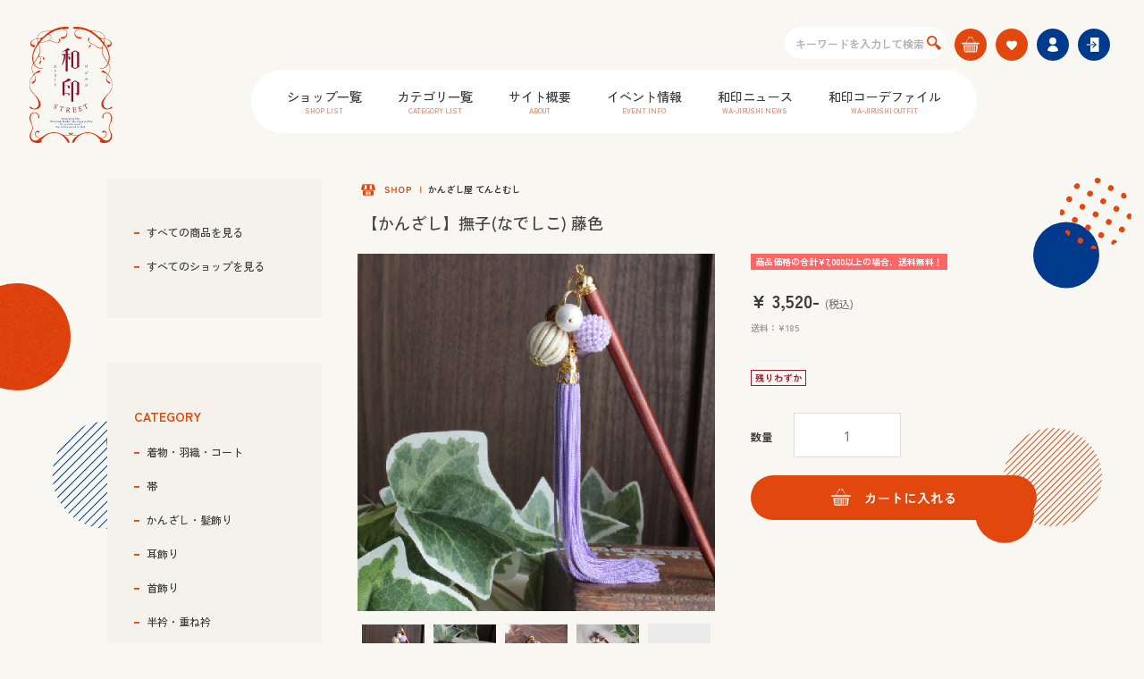

--- FILE ---
content_type: text/html; charset=UTF-8
request_url: https://wajirushi.com/products/detail.php?product_id=516
body_size: 58292
content:
<?xml version="1.0" encoding="UTF-8"?>
<!DOCTYPE html PUBLIC "-//W3C//DTD XHTML 1.0 Transitional//EN" "http://www.w3.org/TR/xhtml1/DTD/xhtml1-transitional.dtd">

<html xmlns="http://www.w3.org/1999/xhtml" lang="ja" xml:lang="ja">
<head>
<meta name="viewport" content="width=device-width, initial-scale=1, maximum-scale=1" />
<meta http-equiv="X-UA-Compatible" content="IE=edge" />

<meta http-equiv="Content-Type" content="text/html; charset=UTF-8" />
<title>和印STREET / 【かんざし】撫子(なでしこ) 藤色</title>
<meta http-equiv="Content-Script-Type" content="text/javascript" />
<meta http-equiv="Content-Style-Type" content="text/css" />
    <meta name="author" content="有限会社オリジンズ" />

<meta property="og:image" content="/user_data/packages/whitecube/img/designs/ogp_img.jpg" />

<link rel="shortcut icon" href="/user_data/packages/whitecube/img/common/favicon.ico" />
<link rel="icon" type="image/vnd.microsoft.icon" href="/user_data/packages/whitecube/img/common/favicon.ico" />
<link rel="stylesheet" href="/js/jquery.colorbox/colorbox.css" type="text/css" media="all" />

<!-- Plugins: style -->
<link rel="stylesheet" href="/user_data/packages/whitecube/plugins/bootstrap/css/bootstrap.min.css" type="text/css" media="all" />
<link rel="stylesheet" href="/user_data/packages/whitecube/plugins/fontawesome/css/font-awesome.min.css" type="text/css" media="all" />

<!-- Site: Styles -->
<link rel="stylesheet" href="/user_data/packages/whitecube/css/style.css" type="text/css" media="all" />

<!-- Site: font -->
<link rel="preconnect" href="https://fonts.googleapis.com">
<link rel="preconnect" href="https://fonts.gstatic.com" crossorigin>
<link href="https://fonts.googleapis.com/css2?family=Zen+Kaku+Gothic+Antique:wght@300;400;500;700;900&display=swap" rel="stylesheet">

    <link rel="stylesheet" href="/js/jquery.ui/theme/jquery.ui.core.css" type="text/css" media="all" />
    <link rel="stylesheet" href="/js/jquery.ui/theme/jquery.ui.tooltip.css" type="text/css" media="all" />
    <link rel="stylesheet" href="/js/jquery.ui/theme/jquery.ui.theme.css" type="text/css" media="all" />
<link rel="alternate" type="application/rss+xml" title="RSS" href="http://wajirushi.com/rss/" />

<link rel="stylesheet" type="text/css" href="//cdn.jsdelivr.net/npm/slick-carousel@1.8.1/slick/slick.css"/>
<!--[if lt IE 9]>
<script src="/js/jquery-1.11.1.min.js"></script>
<![endif]-->
<!--[if gte IE 9]><!-->
<script type="text/javascript" src="/js/jquery-2.1.1.min.js"></script>
<!--<![endif]-->

<!-- Plugins: script -->
<script type="text/javascript" src="/user_data/packages/whitecube/plugins/bootstrap/js/bootstrap.min.js"></script>


<script type="text/javascript" src="/js/eccube.js"></script>
<!-- #2342 次期メジャーバージョン(2.14)にてeccube.legacy.jsは削除予定.モジュール、プラグインの互換性を考慮して2.13では残します. -->
<script type="text/javascript" src="/js/eccube.legacy.js"></script>
<script type="text/javascript" src="/js/jquery.colorbox/jquery.colorbox-min.js"></script>

<script type="text/javascript">//<![CDATA[
    eccube.classCategories = {"__unselected":{"__unselected":{"name":"\u9078\u629e\u3057\u3066\u304f\u3060\u3055\u3044","product_class_id":"524","product_type":"1"}},"__unselected2":{"#":{"classcategory_id2":"","name":"\u9078\u629e\u3057\u3066\u304f\u3060\u3055\u3044"},"#0":{"classcategory_id2":"0","name":"","stock_find":true,"price01":"","price02":"3,520","point":"0","product_code":"nade03","product_class_id":"524","product_type":"1"}}};function lnOnLoad()
        {fnSetClassCategories(document.form1, ""); }
    $(function(){
        lnOnLoad();
    });
//]]></script>

<!-- Google tag (gtag.js) -->
<script async
src="https://www.googletagmanager.com/gtag/js?id=G-C17Q00GNN1"></script>
<script>
  window.dataLayer = window.dataLayer || [];
  function gtag(){dataLayer.push(arguments);}
  gtag('js', new Date());

  gtag('config', 'G-C17Q00GNN1');
</script>

<!-- ▼reCAPTCHA -->
    <script src='https://www.google.com/recaptcha/api.js'></script>
<!-- ▲reCAPTCHA -->

<!--[if lt IE 9]>
  <script type="text/javascript" src="/user_data/packages/whitecube/plugins/html5shiv.min.js"></script>
<![endif]-->
</head>

<!-- ▼BODY部 スタート -->

<script>
      window.onpageshow = function() {
        $('body').removeClass('fadeout');
        const smoothScroll = () => {
            let startY = window.pageYOffset;
            const scroll = () => {
                startY = window.pageYOffset;
                let y = startY - (startY - 0) / 4 - 3;
                window.scrollTo(0, y);
                if (y < 0) return;
                requestAnimationFrame(scroll);
            };
            requestAnimationFrame(scroll);
        };
        document.getElementById('toTop').addEventListener('click', smoothScroll);
        document.getElementById('sp-toTop').addEventListener('click', smoothScroll);
};

      $(function() {
        // ハッシュリンク(#)と別ウィンドウでページを開く場合はスルー
        $('a:not([href^="#"]):not([target])').on('click', function(e){
          e.preventDefault(); // ナビゲートをキャンセル
          url = $(this).attr('href'); // 遷移先のURLを取得
          if (url !== '') {
            $('body').addClass('fadeout');  // bodyに class="fadeout"を挿入
            setTimeout(function(){
              window.location = url;  // 0.8秒後に取得したURLに遷移
            }, 800);
          }
          return false;
        });
      });
</script><body class="LC_Page_Products_Detail fadeout" ><noscript><p>JavaScript を有効にしてご利用下さい.</p></noscript><div class="frame_outer"><a name="top" id="top"></a> 


 
<script src="https://code.jquery.com/jquery-2.2.4.js" integrity="sha256-iT6Q9iMJYuQiMWNd9lDyBUStIq/8PuOW33aOqmvFpqI=" crossorigin="anonymous"></script>
   <script>
   $(function() {
      const hum = $('#hamburger, .close');
      const nav = $('.sp-nav');
      hum.on('click', function(){
         nav.toggleClass('toggle');
      });
   });
   </script>
 
 
<!--▼HEADER-->
<style>#pcheaher {opacity : 1;transition:all 0.7s;}#pcheaher.headfade {opacity : 0;}#pchead_layer {z-index: 151;opacity : 0;display: none;transition:all 0.7s;position: fixed;left: 0px;top: 0px;margin: auto;width: 100%;height: 100%;background-color: black;}#pchead_layer.active {opacity: 0.5;display: block;}#pchead_menu{z-index: 150;opacity: 0;transition:all 0.7s;position: fixed;left: 0px;top: 0px;width: 100%;height: 100%;display: flex;pointer-events: none;}#pchead_menu.headfade {opacity : 1;position: fixed;}.fixmenu {margin-left: auto;padding: 30px 50px 0 0;}.fixmenu a,.fixmenu input,.fixmenu #items{pointer-events: auto;}.fixmenu #head_fixform {display: none;}.headfade .fixmenu #head_fixform {display: flex;}.fixmenu #items {margin-left: 10px;}.fixmenu .head-search-area {display: flex;justify-content: flex-end;min-width: initial;width: auto;}.fixmenu .head-search-area a{width: 1.875vw;min-width: 36px;}.fixmenu .head-search-area .head_search_btn {width: 2em;height: 2em;display: block;margin: auto;}.fixmenu #items .head-search-area input{transition:all 0.7s;width: 0px;padding: 0;padding-left: 0;}.fixmenu #items .head-search-area:hover input,.fixmenu #items .head-search-area input:focus,.fixmenu #items .head-search-area input:active{width: 160px;padding: 1px 2px;padding-left: 1em;}</style><script>
            $(function(){
            $(window).scroll(function (){
                $('#pcheaher').each(function(){
                        var elemPos = $('#pcheaher').offset().top;
                        var elemHeight = $('#pcheaher').height();
                        var scroll = $(window).scrollTop();
                        if (scroll > elemPos + elemHeight){
                                $(this).addClass('headfade');
                                $('#pchead_menu').addClass('headfade');
                        }else{
                            $(this).removeClass('headfade');
                            $('#pchead_menu').removeClass('headfade');
                            $('.pcMenuSwitch').removeClass('noActive');
                            $('.pcHamburgerMenu').addClass('noActive');
                            $('.pcMenuTrigger').removeClass('active');
                        }
                    });
                });
            });
            
            $(function(){
                $('.menu-trigger').on('click', function() {
                    $(this).toggleClass('active');
                    return false;
                });
            });
        </script><div class="sp-none" id="pchead_layer"></div><div class="sp-none" id="pchead_menu"><div class="fixmenu"><form name="head_fixform" id="head_fixform" method="get" action="/products/list.php"><input type="hidden" name="mode" value="search" /><input type="hidden" name="transactionid" value="31960933462ed7de3eb756100d5434023e998215" /><input type="hidden" name="url" value="/products/detail.php?product_id=516" /><div id="items" class="pcMenuSwitch"><div class="head-search-area"><input type="text" name="name" style="" class="" maxlength="50" value="" placeholder="キーワードを入力して検索"/><a href="javascript:eccube.fnFormModeSubmit('head_fixform', 'search', '', ''); " style="align-items: center;display: inherit;"><img src="/user_data/packages/whitecube/img/designs/head_search_btn.svg" class="head_search_btn" /></a></div></div><div id="items" class="pcMenuSwitch"><a href="/cart/index.php" class="head_icon"><img src="/user_data/packages/whitecube/img/designs/head_icon_cart.svg" alt="cart" /></a></div><div id="items" class="pcMenuSwitch"><a href="https://wajirushi.com/mypage/favorite.php" class="head_icon"><img src="/user_data/packages/whitecube/img/designs/head_icon_fav.svg" alt="fav" /></a></div><div id="items" class="pcMenuSwitch"><a href="https://wajirushi.com/mypage/login.php" class="head_icon"><img src="/user_data/packages/whitecube/img/designs/head_icon_mypage.svg" alt="mypage" /></a></div><div id="items" class="pcMenuSwitch"><a href="https://wajirushi.com/mypage/login.php" class="head_icon"><img src="/user_data/packages/whitecube/img/designs/head_icon_login.svg" alt="login" /></a></div><div class="pcHamburgerMenu pcMenuSwitch noActive"><style>.pcHamburgerMenu {z-index: 152;pointer-events: all;}.pcHamburgerMenuBK {display: block;position: fixed;background: black;opacity: 0.5;width: 100%;height: 100%;top: 0;left: 0;}.pcHamburgerMenuMENU {overflow-y: auto;display: block;position: fixed;top: 0;right: 0;width: 520px;height: 100%;padding: 180px 0 50px 0;background-color: #F8F7F2;background-image: url("/user_data/packages/whitecube/img/designs/background_paper.png");}.pcHamburgerMenuMENU .head_menu {background-color: transparent;text-align: left;display: block;padding-left: 100px;}.pcHamburgerMenuMENU .head_menu .head_link {display: inline-block;font-weight: bold;font-size: 16px;margin: 0;margin-top: 30px;}.pcHamburgerTable, .pcHamburgerTable td {margin-top: 100px;border-top: 1px solid #C8C8C8;font-size: 16px;font-weight: bold;color: #3C3C3C;text-align: center;line-height: 30px;}.pcHamburgerTable td {padding: 0;padding-top: 15px;padding-bottom: 15px;}.pcHamburgerTable td img{width: 30px;height: 30px;}.pcHamburgerFoot {display: flex;}.pcHamburgerFootLinkL, .pcHamburgerFootLinkR {width: 50%;text-align: left;padding-top: 30px;font-weight: bold;color: #3C3C3C;}.pcHamburgerFootLinkL {padding-left: 30px;font-size: 14px;}.pcHamburgerFootLinkL a {margin-bottom: 30px;display: block;}.pcHamburgerFootLinkR {font-size: 12px;}.pcHamburgerFootLinkR a {margin-bottom: 15px;display: block;}.pcHamburgerFootLinkR .sns_icons {margin-top: 30px;display: flex;gap: 18px;}.pcHamburgerSnslogo {width: 36px;height: 36px;}.pcHamburgerMenuMENU .burger-search-area {min-width: calc( 180 * 100vw / 750 );width: 460px;height: 35px;display: inline-flex;background: #FFFFFF;border-radius: 80px;font-style: normal;font-weight: 500;font-size: 14px;padding-right: 20px;justify-content: space-between;}.pcHamburgerMenuMENU .burger-search-area input {background-color: transparent;font-size: 14px;padding-left: 1em;color: #3C3C3C;outline: none;width: 100%;}.pcHamburgerMenuMENU .burger-search-area img {width: 20px;height: 20px;}.pcHamburgerMenuMENU .burger-search-area input::placeholder {color: #DCDCDC!important;}.pcHamburgerFootLinkR .sns_icons a {margin-bottom: 0;}</style><div class="pcHamburgerMenuBK"></div><div class="pcHamburgerMenuMENU"><div class="head_menu"><a href="/guide/shoplist.php" class="head_link">ショップ一覧<br><span class="min_txt">SHOP LIST</span></a><br><a href="/guide/catlist.php" class="head_link">カテゴリ一覧<br><span class="min_txt">CATEGORY LIST</span></a><br><a href="/abouts/index.php" class="head_link">サイト概要<br><span class="min_txt">ABOUT</span></a><br><a href="/event/index.php" class="head_link">イベント情報<br><span class="min_txt">EVENT INFO</span></a><br><a href="/blog/index.php" class="head_link">和印ニュース<br><span class="min_txt">WA-JIRUSHI NEWS</span></a><br><a href="/outfit/index.php" class="head_link">和印コーデファイル<br><span class="min_txt">WA-JIRUSHI OUTFIT</span></a></div><table class="pcHamburgerTable" style="margin-bottom: 0;"><tbody><tr><td style="border-right:1px solid #C8C8C8;width: 50%;"><a href="https://wajirushi.com/mypage/login.php" class=""><img src="/user_data/packages/whitecube/img/designs/foot_icon_login.svg" alt="login" />　ログイン</a></td><td style="width: 50%;"><a href="/entry/kiyaku.php" class=""><img src="/user_data/packages/whitecube/img/designs/foot_icon_mypage.svg" alt="mypage" />　新規会員登録</a></td></tr><tr><td style="border-right:1px solid #C8C8C8;width: 50%;"><a href="/cart/index.php" class=""><img src="/user_data/packages/whitecube/img/designs/foot_icon_cart.svg" alt="cart" />　お買い物かご</a></td><td style="width: 50%;"><a href="https://wajirushi.com/mypage/favorite.php" class=""><img src="/user_data/packages/whitecube/img/designs/foot_icon_fav.svg" alt="fav" />　お気に入り</a></td></tr><tr><td colspan="2"><div class="burger-search-area"><script>
                                                    function fnBurgerSearch(){
                                                        document.head_fixform.mode.value = "search";
                                                        document.head_fixform.name.value = document.head_fixform.pcHamburgerSearchname.value;
                                                        document.head_fixform.submit();
                                                    }
                                            </script><input type="text" name="pcHamburgerSearchname" style="" class="" maxlength="50" value="" placeholder="キーワードを入力して検索"/><a href="javascript:fnBurgerSearch();" style="align-items: center;display: inherit;"><img src="/user_data/packages/whitecube/img/designs/head_search_btn.svg" class="pcHamburgerSearchBtn" /></a></div></td></tr><tr><td colspan="2" style="padding: 0;"><div class="pcHamburgerFoot"><span class="pcHamburgerFootLinkL"><a href="/street/index.php" class="">ストリートマップ</a><a href="/recruiting/index.php" class="">出店について</a><a href="/guide/kiyaku.php" class="">利用規約</a><a href="/contact/index.php" class="" style="margin-bottom: 0;">お問い合わせ</a></span><span class="pcHamburgerFootLinkR"><a href="/guide/about.php" class="">運営会社</a><a href="https://wajirushi.com/order/index.php" class="">特定商取引法に基づく表記</a><a href="https://wajirushi.com/guide/privacy.php" class="">プライバシーポリシー</a><a href="/guide/sitemap.php" class="">サイトマップ</a><div class="sns_icons"><a href="https://www.instagram.com/wajirushi_street/" target="_blank"><img src="/user_data/packages/whitecube/img/designs/foot_icon_instagram.svg" alt="footlogo" class="pcHamburgerSnslogo"/></a><a href="https://www.facebook.com/profile.php?id=100090059335556" target="_blank"><img src="/user_data/packages/whitecube/img/designs/foot_icon_facebook.svg" alt="footlogo" class="pcHamburgerSnslogo"/></a><a href="https://twitter.com/wajirushi2004" target="_blank"><img src="/user_data/packages/whitecube/img/designs/foot_icon_twitter.svg" alt="footlogo" class="pcHamburgerSnslogo"/></a></div></span></div></td></tr></tbody></table></div></div><div id="items" class="pcHamburgerMenuBtn"><script>
                            $(function(){
                                $('.pcMenuTrigger').on('click', function() {
                                  $(this).toggleClass('active');
                                  $('.pcMenuSwitch').toggleClass('noActive');
                                  //$("body").toggleClass('active');
                                  
                                  return false;
                                });
                              });
                        </script><style>body.active {height: 100%;overflow: hidden;}.pcMenuSwitch.noActive{display: none;}.pcMenuTrigger,.pcMenuTrigger span {display: inline-block;transition: all .4s;box-sizing: border-box;}.pcMenuTrigger {position: relative;width: 30px;height: 20px;margin-top: 8px;background: none;border: none;appearance: none;cursor: pointer;z-index: 155;}.pcMenuTrigger span {position: absolute;left: 0;width: 100%;height: 4px;background-color: #E2470E;border-radius: 4px;}.pcMenuTrigger.active {transform: rotate(360deg);}.pcMenuTrigger span:nth-of-type(1) {top: 0;}.pcMenuTrigger span:nth-of-type(2) {top: 8px;}.pcMenuTrigger span:nth-of-type(3) {bottom: 0;}.pcMenuTrigger.active span:nth-of-type(1) {transform: translateY(8px) rotate(-45deg);}.pcMenuTrigger.active span:nth-of-type(2) {transform: translateY(0) rotate(45deg);}.pcMenuTrigger.active span:nth-of-type(3) {opacity: 0;}</style><label class="pcMenuTrigger" id=""><span></span><span></span><span></span></label></div></form></div></div><div id="header_wrap" class="ui-header ui-section header-margin text-center"><div id="header"><div class="container sp-flex-box"><div id="logo_area" class="logo sp-header-flex-item"><h1 class="title"><a href="http://wajirushi.com/"><img src="/user_data/packages/whitecube/img/top_logo/logo.svg" alt="和印STREET/商品詳細ページ" /></a></h1></div><div class="block_outer ui-section sp-none"><div id="header_login_area" class="clearfix text-right header-text"><form name="head_form" id="head_form" method="get" action="/products/list.php"><input type="hidden" name="mode" value="search" /><input type="hidden" name="transactionid" value="31960933462ed7de3eb756100d5434023e998215" /><input type="hidden" name="url" value="/products/detail.php?product_id=516" /><div class="block_body clearfix"><ul class="list-inline" id="pcheaher"><li><div class="head-search-area"><input type="text" name="name" style="width: 90%;" class="" maxlength="50" value="" placeholder="キーワードを入力して検索"/><a href="javascript:eccube.fnFormModeSubmit('head_form', 'search', '', ''); " style="align-items: center;display: inherit;"><img src="/user_data/packages/whitecube/img/designs/head_search_btn.svg" class="head_search_btn" /></a></div></li><li><a href="/cart/index.php" class="head_icon"><img src="/user_data/packages/whitecube/img/designs/head_icon_cart.svg" alt="cart" /></a></li><li><a href="https://wajirushi.com/mypage/favorite.php" class="head_icon"><img src="/user_data/packages/whitecube/img/designs/head_icon_fav.svg" alt="fav" /></a></li><li><a href="https://wajirushi.com/mypage/login.php" class="head_icon"><img src="/user_data/packages/whitecube/img/designs/head_icon_mypage.svg" alt="mypage" /></a></li><li><a href="https://wajirushi.com/mypage/login.php" class="head_icon"><img src="/user_data/packages/whitecube/img/designs/head_icon_login.svg" alt="login" /></a></li></ul><div class="head_menu_outer"><div class="head_menu"><a href="/guide/shoplist.php" class="head_link">ショップ一覧<br><span class="min_txt">SHOP LIST</span></a><a href="/guide/catlist.php" class="head_link">カテゴリ一覧<br><span class="min_txt">CATEGORY LIST</span></a><a href="/abouts/index.php" class="head_link">サイト概要<br><span class="min_txt">ABOUT</span></a><a href="/event/index.php" class="head_link">イベント情報<br><span class="min_txt">EVENT INFO</span></a><a href="/blog/index.php" class="head_link">和印ニュース<br><span class="min_txt">WA-JIRUSHI NEWS</span></a><a href="/outfit/index.php" class="head_link">和印コーデファイル<br><span class="min_txt">WA-JIRUSHI OUTFIT</span></a></div></div></div></form></div></div><!--SPmenu--><div id="" class="sm_only sp-header-flex-item"><a href="/cart/index.php" class="head_icon"><img src="/user_data/packages/whitecube/img/designs/head_icon_cart.svg" alt="cart" /></a></div><!--▼ハンバーガーメニュー▼--><div id="hamburger" class="sm_only sp-header-flex-item"><img src="/user_data/packages/whitecube/img/designs/sm_hamburger.png" alt="main_image" width="100%" /></div><nav class="sp-nav"><div class="container sp-flex-box"><div id="logo_area" class="logo sp-header-flex-item"><h1 class="title"><a href="http://wajirushi.com/"><img src="/user_data/packages/whitecube/img/top_logo/logo.svg" alt="和印STREET/商品詳細ページ" /></a></h1></div><div id="" class="sp-header-flex-item"><a href="/cart/index.php" class="head_icon"><img src="/user_data/packages/whitecube/img/designs/head_icon_cart.svg" alt="cart" /></a></div><!--▼ハンバーガーメニュー▼--><div id="hamburger" class="sp-header-flex-item"><img src="/user_data/packages/whitecube/img/designs/sm_hamburger_close.png" alt="main_image" width="100%" /></div></div><table class="sm_menu_table"><tbody><tr><td colspan="2"><a href="https://wajirushi.com/guide/catlist.php">カテゴリ一覧</a></td></tr><tr><td colspan="2"><a href="https://wajirushi.com/guide/shoplist.php">ショップ一覧</a></td></tr><tr><td colspan="2"><a href="https://wajirushi.com/abouts/index.php">サイト概要</a></td></tr><tr><td colspan="2"><a href="https://wajirushi.com/event/index.php">イベント情報</a></td></tr><tr><td colspan="2"><a href="https://wajirushi.com/blog/index.php">和印ニュース</a></td></tr><tr><td colspan="2"><a href="https://wajirushi.com/outfit/index.php">和印コーデファイル</a></td></tr><tr><td style="border-right:1px solid #C8C8C8;"><a href="https://wajirushi.com/mypage/login.php" class=""><img src="/user_data/packages/whitecube/img/designs/foot_icon_login.svg" alt="login" />　ログイン</a></td><td><a href="/entry/kiyaku.php" class=""><img src="/user_data/packages/whitecube/img/designs/foot_icon_mypage.svg" alt="mypage" />　新規会員登録</a></td></tr><tr><td style="border-right:1px solid #C8C8C8;"><a href="/cart/index.php" class=""><img src="/user_data/packages/whitecube/img/designs/foot_icon_cart.svg" alt="cart" />　お買い物かご</a></td><td><a href="https://wajirushi.com/mypage/favorite.php" class=""><img src="/user_data/packages/whitecube/img/designs/foot_icon_fav.svg" alt="fav" />　お気に入り</a></td></tr><tr><td colspan="2"><form name="burger_form" id="burger_form" method="get" action="/products/list.php" class="burger_search"><input type="hidden" name="mode" value="search" /><input type="hidden" name="transactionid" value="31960933462ed7de3eb756100d5434023e998215" /><input type="hidden" name="url" value="/products/detail.php?product_id=516" /><div class="burger-search-area"><input type="text" name="name" style="width: 90%;" class="" maxlength="50" value="" placeholder="キーワードを入力して検索"/><a href="javascript:eccube.fnFormModeSubmit('burger_form', 'search', '', ''); " style="align-items: center;display: inherit;"><img src="/user_data/packages/whitecube/img/designs/head_search_btn.svg" class="head_search_btn" /></a></div></form></td></tr><tr><td colspan="2" class="spnavi_foot"><span class="spnavi_foot_link_l"><a href="/street/index.php" class="">ストリートマップ</a><br><a href="/recruiting/index.php" class="">出店について</a><br><a href="/guide/kiyaku.php" class="">利用規約</a><br><a href="/contact/index.php" class="">お問い合わせ</a></span><span class="spnavi_foot_link_r"><a href="/guide/about.php" class="">運営会社</a><br><a href="https://wajirushi.com/order/index.php" class="">特定商取引法に基づく表記</a><br><a href="https://wajirushi.com/guide/privacy.php" class="">プライバシーポリシー</a><br><a href="/guide/sitemap.php" class="">サイトマップ</a></span><p class="spnavi_foot_copy">© 和印ストリート. All Rights Reserved.</p></td></tr></tbody></table></nav><!--▲   ハンバーガーメニュー▲--><div id="header_utility" class="header_right"><div id="headerInternalColumn"></div></div></div></div></div>
<!--▲HEADER-->
<div id="main_container" class="main_container"><div class="row"><div id="main_column" class="ui-content two_colum_main"><!-- ▼メイン -->
 
<link rel="stylesheet" href="/user_data/packages/whitecube/css/slick.css" type="text/css" media="all" />
<script type="text/javascript" src="/js/slick.min.js"></script> 
  
<script type="text/javascript">//<![CDATA[
    // 規格2に選択肢を割り当てる。
    function fnSetClassCategories(form, classcat_id2_selected) {
        var $form = $(form);
        var product_id = $form.find('input[name=product_id]').val();
        var $sele1 = $form.find('select[name=classcategory_id1]');
        var $sele2 = $form.find('select[name=classcategory_id2]');
        eccube.setClassCategories($form, product_id, $sele1, $sele2, classcat_id2_selected);
    }
//]]></script>

<style>
#layer {
    display: none;
    position: fixed;
    left: 0px;
    top: 0px;
    margin: auto;
    width: 100%;
    height: 100%;
    background-color: black;
    opacity: 0.7;
    z-index: 99998;
}

.pop_ex {
    display: none;
    position: fixed;
    top: 50%;
    left: 50%;
    transform: translate(-50%, -50%);
    width: 90vmin;
    height: auto;
    background-color: white;
    border-radius: 5px;
    text-align: center;
    z-index: 99999;
    padding: 2vmin;
}

.pop_ex .pop_image{
    display: block;
    width: 85vmin;
    padding-bottom: 100%;
    background-repeat: no-repeat;
    background-size: contain;
    background-position: center;
    margin: auto;
}

.pop_ex a{
    margin-top: 1vmin;
}
</style>

<script type="text/javascript">
    function pop_on(key){
        $('#popup_'+key).show();
        $('#layer').show();
    };
    function pop_off(key){
        $('#popup_'+key).hide();
        $('#layer').hide();
    };
</script>

<div id="layer">
</div>

<div class="pop_ex" id="popup_main_image">
  <div class="pop_image" style="background-image: url(/upload/save_image/06211132_6492612d3f182.png);"/></div>
  <span id="popimg_close" onclick="pop_off('main_image');return false;">閉じる</span>
</div>


                            <div class="pop_ex" id="popup_sub_image1">
                <div class="pop_image" style="background-image: url();"/></div>
                <span id="popimg_close" onclick="pop_off('sub_image1');return false;">閉じる</span>
            </div>
                                    <div class="pop_ex" id="popup_sub_image2">
                <div class="pop_image" style="background-image: url();"/></div>
                <span id="popimg_close" onclick="pop_off('sub_image2');return false;">閉じる</span>
            </div>
                                    <div class="pop_ex" id="popup_sub_image3">
                <div class="pop_image" style="background-image: url();"/></div>
                <span id="popimg_close" onclick="pop_off('sub_image3');return false;">閉じる</span>
            </div>
                                    <div class="pop_ex" id="popup_sub_image4">
                <div class="pop_image" style="background-image: url();"/></div>
                <span id="popimg_close" onclick="pop_off('sub_image4');return false;">閉じる</span>
            </div>
        
            <div id="undercolumn" style="margin-bottom:200px">
                <img id="icon_shop" src="/user_data/packages/whitecube/img/designs/icon_shop.svg" alt="" width="75px">
                <a href="/shop/index.php?shop_id=62" style="font-size: 10px;font-weight: bold;line-height: 15px;">かんざし屋 てんとむし</a>
                <!--★商品名★-->
                <div class="product-title">
                    <h2 class="">【かんざし】撫子(なでしこ) 藤色</h2>
                </div>

                <div id="products_top_box">
                    <!--★インナー（左側★-->
                    <div id="detailphotobloc" class="col-left">

                        <div class="photo list-image">
                                                        <!--★画像★-->
                            <div class="sec_inner">
                                <div class="slick02">  
                                    <div>
                                        <img onclick="pop_on('main_image')" src="/upload/save_image/06211132_64926126903d7.png" width="500" height="500" alt="【かんざし】撫子(なでしこ) 藤色" class="picture img-responsive" />
                                      
                                                                                                                                                                                                        </div>
                                                                                                                        <!--▼サブ画像-->
                                                                                        <div>
                                            <img onclick="pop_on('sub_image1')" src="/upload/save_image/06211132_6492613674db1.png" alt="【かんざし】撫子(なでしこ) 藤色" width="500" height="500" class="img-responsive" />
                                            </div>
                                                                                        <!--▲サブ画像-->
                                                                                                                        <!--▼サブ画像-->
                                                                                        <div>
                                            <img onclick="pop_on('sub_image2')" src="/upload/save_image/06211132_64926143aee7e.png" alt="【かんざし】撫子(なでしこ) 藤色" width="500" height="500" class="img-responsive" />
                                            </div>
                                                                                        <!--▲サブ画像-->
                                                                                                                        <!--▼サブ画像-->
                                                                                        <div>
                                            <img onclick="pop_on('sub_image3')" src="/upload/save_image/06211132_6492615002d9a.png" alt="【かんざし】撫子(なでしこ) 藤色" width="500" height="500" class="img-responsive" />
                                            </div>
                                                                                        <!--▲サブ画像-->
                                                                                                                        <!--▼サブ画像-->
                                                                                        <div>
                                            <img onclick="pop_on('sub_image4')" src="/upload/save_image/noimage_main.png" alt="【かんざし】撫子(なでしこ) 藤色" width="260" height="260" class="img-responsive" />
                                            </div>
                                                                                        <!--▲サブ画像-->
                                    
                                
                            
                                </div>
                            </div>
                        </div>   
                    </div>

                    <!--★インナー（右側★-->
                    <div id="detailrightbloc" class="col-right">
                                                <div class="detail_free_rule">
                            商品価格の合計&yen;7,000以上の場合、送料無料！
                        </div>
                                                <!--★販売価格★-->
                        <div class="itemprice">&yen;
                            3,520-
                            <span>(税込)</span>
                        </div>

                        <!--★送料★-->
                        <div class="feeprice">
                            送料：¥185
                        </div>

                        <!--▼商品ステータス-->
                                                                            <div class="status_icon">
                                                                                                            <img src="/user_data/packages/whitecube/img/icon/ico_02.svg"  height="18" alt="残りわずか" id="icon2" />
                                                                                                </div>
                                                <!--▲商品ステータス-->

                        <!--▼かご入れ-->
                        <form name="form1" id="form1" method="post" action="?">
                            <input type="hidden" name="transactionid" value="31960933462ed7de3eb756100d5434023e998215" />
                            <input type="hidden" name="mode" value="cart" />
                            <input type="hidden" name="product_id" value="516" />
                            <input type="hidden" name="product_class_id" value="524" id="product_class_id" />
                            <input type="hidden" name="favorite_product_id" value="" />

                            <div id="quafavline">
                                <!--★数量★-->
                                                                    <div class="cartin">
                                        <!--★数量★-->
                                        <span>数量</span>
                                        <input type="text" class="itemcountbox" name="quantity" value="1" maxlength="9" style="" />   
                                    </div>
                                                                <!--★お気に入り登録★-->
                                                            </div>
                            
                            <div id="cartbtn_default">
                                <!--★カゴに入れる★-->
                                                                    <a href="javascript:void(document.form1.submit())" class="">
                                        <img src="/user_data/packages/whitecube/img/designs/cart_in_btn.svg" title="" alt="カートに入れる" id="add_cart"/>
                                    </a>
                                                            </div>
                        </form>

                    </div>
                </div>

                                    <div id="product_txtarea_big">
                        心地よさ満点！手触り抜群のタッセルで和装スタイルを楽しもう！
                    </div>
                                                    <div id="product_txtarea_normal">
                        たっぷりとした手触りの良いタッセルが印象的なかんざしです。<br />
自作のビーズボールやアクリルビーズ、ガラスビーズなど5種類のビーズをバランスよく配置しました。<br />
飾りの長さは軸の長さとほぼ同じ15cmほどあります。<br />
<br />
和風でゴージャスなかんざしなので和装によく映えますが普段着にも意外とよく似合うデザインです。<br />
<br />
<br />
成人式、七五三、前撮り、2次会、入学式、卒業式、入園式、卒園式、お茶会、花火大会、夏祭り、お出かけなどに。
                    </div>
                                                    <div id="product_txtarea_block">
                        <div id="title"><span id="red">PRODUCT&nbsp;</span><span id="black">INFO</span></div>
                                                    <div id="min_title">材　質：</div>
                            <div id="min_content">
                                軸：竹　ウレタン仕上げ<br />
ビーズ：ガラス、アクリル<br />
キャップ：真鍮+本金メッキ
                            </div>
                                                                            <div id="min_title">サイズ：</div>
                            <div id="min_content">
                                軸：全長約15㎝　太さ約５mm<br />
飾り部分：約15㎝
                            </div>
                                                                            <div id="min_title">発　送：</div>
                            <div id="min_content">
                                3日～7日以内にクリックポストにて発送します。
                            </div>
                                                                            <div id="min_title">備　考：</div>
                            <div id="min_content">
                                丸カン不使用　総重量16g<br />
<br />
チャーム部分はできるだけメガネ留めという技法を使い丈夫に作ってありますが、<br />
ご使用の際はできるだけキャップ部分より上を持たずに竹の部分を持っていただけるようにお願い致します。<br />
<br />
軸は自分で染めています。<br />
色の違いやムラがある場合があります。ご了承ください。
                            </div>
                                            </div>
                
                                    <div id="product_txtarea_normal">
                        ≪返品特約≫<br />
注文商品と違う、不良品、配送時の破損・傷を除きお客様都合による交換および返品はお受けできません。
                    </div>
                
                
                                    
                <div id="product_page_review">
                    <span id="title">商品レビュー</span>
                    <img src="/user_data/packages/whitecube/img/designs/icon_review.svg" title="" alt="レビュー" id="icon_review"/>
                    <div id="total">
                        <img src="/user_data/packages/whitecube/img/designs/review_star_0.svg" title=""/>
                        <span>(0)</span>
                    </div>
                </div>
                
                                    
                
                <hr class="bottom_line80">
                
                <div id="product_page_shopdata">
                    <img src="/upload/save_image/06201517_64914483a5584.png" id="shopimg"/>
                    <div id="right">
                        <img src="/user_data/packages/whitecube/img/designs/icon_shop_2.svg" id="icon"/>
                        <div id="name">かんざし屋 てんとむし</div>
                        <a href="https://wajirushi.com/shop/index.php?shop_id=62" id="link">ショップ紹介ページへ</a>
                        <div id="mark">優しい挿し心地の竹のかんざし屋。
洋服にも合わせやすいデザインです。
日常に少しの和を。


【売約商品の引き渡し時期】
ご購入後3日～7日を目途に発送します。
土日や大型連休の際は発送が遅くなる場合があります。

【返品特約】
注文商品と異なる、不良品、配送時の破損・傷等を除き、お客様都合による交換および返品は受付いたしません。</div>
                    </div>
                </div>
                    
                                    <div id="shopitem_area">
                        <span id="title">このショップの商品一覧</span>
                        <img src="/user_data/packages/whitecube/img/designs/icon_shop_item.svg" title="" alt="ショップの商品" id="icon_shopitem"/>
                        <a href="https://wajirushi.com/products/list.php?shop_id=62" id="link">もっと見る</a>
                        <div id="item_area">
                                                            <div id="item">
                                    <a href="/products/detail.php?product_id=519" id="item_img">
                                        <img src="/upload/save_image/06211301_64927627eb90b.png"  alt="【かんざし】ぶらんこ　グレー"/>
                                    </a>
                                    <div id="name_area">
                                        <div id="name">
                                            【かんざし】ぶらんこ　グレー
                                        </div>
                                        <div id="price">
                                            &yen;2,750-
                                        </div>
                                    </div>
                                </div>
                                                            <div id="item">
                                    <a href="/products/detail.php?product_id=518" id="item_img">
                                        <img src="/upload/save_image/06211259_6492758e04a75.png"  alt="【かんざし】ぶらんこ　赤"/>
                                    </a>
                                    <div id="name_area">
                                        <div id="name">
                                            【かんざし】ぶらんこ　赤
                                        </div>
                                        <div id="price">
                                            &yen;2,750-
                                        </div>
                                    </div>
                                </div>
                                                            <div id="item">
                                    <a href="/products/detail.php?product_id=516" id="item_img">
                                        <img src="/upload/save_image/06211131_6492611433fa9.png"  alt="【かんざし】撫子(なでしこ) 藤色"/>
                                    </a>
                                    <div id="name_area">
                                        <div id="name">
                                            【かんざし】撫子(なでしこ) 藤色
                                        </div>
                                        <div id="price">
                                            &yen;3,520-
                                        </div>
                                    </div>
                                </div>
                                                    </div>
                    </div>
                                    
                <hr class="bottom_line40">

                <!--▼関連商品-->
                                <!--▲関連商品-->
                    

</div>

<script>
    
$('.slick02').on('init', function (event, slick, currentSlide, nextSlide) {
    slideItem=$(".slick-slide")
    for(let i=0; i < slick.slideCount; i++){
        let slideImg = slideItem.filter(function(){return($(this).data('slick-index') === i)}).find("img").clone()
        let dot = $(".slick-dots").find("li").eq(i).find("button")
        let src = slideImg.attr('src')
        dot.css("background",`url(${src})`)
        dot.css("background-color","#EBEBEB")
        dot.css("background-size","contain")
        dot.css("background-repeat","no-repeat")
        dot.css("background-position","center")
    }
});
$('.slick02').slick({

    dots: true,　　　　　　//スライドしたのドット
    arrows: false,          //左右の矢印
    infinite: true,　　　　//スライドのループ
    pauseOnHover: false,   //ホバーしたときにスライドを一時停止しない　
  });
 </script>
<style>
    .slick-dotted.slick-slider {
        margin-bottom: 0;
    }
</style>
 
<!-- ▲メイン --></div><div id="leftcolumn" class="side_column ui-side two_colum_left"><!-- ▼カテゴリ -->
<script type="text/javascript">//<![CDATA[

//]]></script>

<div class="block_outer ui-section"><div id="category_area"><div id="catblock_linkgroup"><span id="catblock_line">━</span><a id="catblock_link" href="/products/list.php">すべての商品を見る</a></div><div id="catblock_linkgroup"><span id="catblock_line">━</span><a id="catblock_link" href="/guide/shoplist.php">すべてのショップを見る</a></div></div></div><div class="block_outer ui-section"><div id="category_area"><div id="catblock_title">CATEGORY</div><div id="catblock_linkgroup"><span id="catblock_line">━</span><a id="catblock_link" href="/products/list.php?category_id=16">着物・羽織・コート</a></div><div id="catblock_linkgroup"><span id="catblock_line">━</span><a id="catblock_link" href="/products/list.php?category_id=15">帯</a></div><div id="catblock_linkgroup"><span id="catblock_line">━</span><a id="catblock_link" href="/products/list.php?category_id=21">かんざし・髪飾り</a></div><div id="catblock_linkgroup"><span id="catblock_line">━</span><a id="catblock_link" href="/products/list.php?category_id=11">耳飾り</a></div><div id="catblock_linkgroup"><span id="catblock_line">━</span><a id="catblock_link" href="/products/list.php?category_id=18">首飾り</a></div><div id="catblock_linkgroup"><span id="catblock_line">━</span><a id="catblock_link" href="/products/list.php?category_id=22">半衿・重ね衿</a></div><div id="catblock_linkgroup"><span id="catblock_line">━</span><a id="catblock_link" href="/products/list.php?category_id=20">帯〆・帯揚</a></div><div id="catblock_linkgroup"><span id="catblock_line">━</span><a id="catblock_link" href="/products/list.php?category_id=14">帯留・ブローチ・帯飾り</a></div><div id="catblock_linkgroup"><span id="catblock_line">━</span><a id="catblock_link" href="/products/list.php?category_id=27">羽織紐・羽織紐クリップ</a></div><div id="catblock_linkgroup"><span id="catblock_line">━</span><a id="catblock_link" href="/products/list.php?category_id=19">リング・チャーム・ハンドアクセ</a></div><div id="catblock_linkgroup"><span id="catblock_line">━</span><a id="catblock_link" href="/products/list.php?category_id=24">足袋・インナー</a></div><div id="catblock_linkgroup"><span id="catblock_line">━</span><a id="catblock_link" href="/products/list.php?category_id=12">履物</a></div><div id="catblock_linkgroup"><span id="catblock_line">━</span><a id="catblock_link" href="/products/list.php?category_id=13">バッグ</a></div><div id="catblock_linkgroup"><span id="catblock_line">━</span><a id="catblock_link" href="/products/list.php?category_id=23">和装補助グッズ</a></div><div id="catblock_linkgroup"><span id="catblock_line">━</span><a id="catblock_link" href="/products/list.php?category_id=9">雑貨・小物</a></div><div id="catblock_linkgroup"><span id="catblock_line">━</span><a id="catblock_link" href="/products/list.php?category_id=25">工芸品・アート作品</a></div><div id="catblock_linkgroup"><span id="catblock_line">━</span><a id="catblock_link" href="/products/list.php?category_id=26">食器・インテリア</a></div><div id="catblock_linkgroup"><span id="catblock_line">━</span><a id="catblock_link" href="/products/list.php?category_id=8">着物リメイク</a></div><div id="catblock_linkgroup"><span id="catblock_line">━</span><a id="catblock_link" href="/products/list.php?category_id=10">メンズ</a></div><div id="catblock_linkgroup"><span id="catblock_line">━</span><a id="catblock_link" href="/products/list.php?category_id=7">その他</a></div></div></div><div class="block_outer ui-section"><div id="category_area"><div id="catblock_title">PRICE</div><div id="catblock_linkgroup"><span id="catblock_line">━</span><a id="catblock_link" href="/products/list.php?p_max=1000">～1,000円</a></div><div id="catblock_linkgroup"><span id="catblock_line">━</span><a id="catblock_link" href="/products/list.php?p_low=1001&p_max=1500">1,001円～1,500円</a></div><div id="catblock_linkgroup"><span id="catblock_line">━</span><a id="catblock_link" href="/products/list.php?p_low=1501&p_max=2000">1,501円～2,000円</a></div><div id="catblock_linkgroup"><span id="catblock_line">━</span><a id="catblock_link" href="/products/list.php?p_low=2001&p_max=3000">2,001円～3,000円</a></div><div id="catblock_linkgroup"><span id="catblock_line">━</span><a id="catblock_link" href="/products/list.php?p_low=3001&p_max=5000">3,001円～5,000円</a></div><div id="catblock_linkgroup"><span id="catblock_line">━</span><a id="catblock_link" href="/products/list.php?p_low=5001">5,001円～</a></div></div></div>
<!-- ▲カテゴリ --></div></div><!-- /row --><div class="sp-toTop pc-none_inlineB" ><img src="/user_data/packages/whitecube/img/designs/go_top_btn.svg" title="" alt="トップへ" id="sp-toTop" class="pc-none_inlineB"></div></div><!-- /container -->
<!--▼FOOTER-->
<div id="breadcrumb" class="foot_breadcrumb"><div id="link"><a href="http://wajirushi.com/">和のオシャレ通販サイト 和印ストリート</a><span>&nbsp;＞&nbsp;</span><a href="/shop/index.php?shop_id=62">かんざし屋 てんとむし</a><span>&nbsp;＞&nbsp;</span><span>【かんざし】撫子(なでしこ) 藤色</span></div><img src="/user_data/packages/whitecube/img/designs/go_top_btn.svg" title="" alt="トップへ" id="toTop" class="sp-none_inlineB"/></div><div id="footer_wrap" class="ui-footer"><div id="footer" class="text-left"><div class="footer-body padding-row"><div class="container footer-margin"><div class="footer-link"><div class="foot_logo"><a href="http://wajirushi.com/"><img src="/user_data/packages/whitecube/img/designs/foot_logo.svg" alt="footlogo" class="sitelogo"/></a><br><a href="https://www.instagram.com/wajirushi_street/" target="_blank"><img src="/user_data/packages/whitecube/img/designs/foot_icon_instagram.svg" alt="footlogo" class="snslogo"/></a><span class="snslogo_span"></span><a href="https://www.facebook.com/profile.php?id=100090059335556" target="_blank"><img src="/user_data/packages/whitecube/img/designs/foot_icon_facebook.svg" alt="footlogo" class="snslogo"/></a><span class="snslogo_span"></span><a href="https://twitter.com/wajirushi2004" target="_blank"><img src="/user_data/packages/whitecube/img/designs/foot_icon_twitter.svg" alt="footlogo" class="snslogo"/></a><div class="footer-link-big logotxt">事業再構築</div><style>.logotxt {margin-top: 1.2em;margin-bottom: 2em;font-size: 14px;}.foot_logo .snslogo{margin-bottom: 0;}@media screen and (max-width: 768px){.logotxt {font-size: calc( 16 * 100vw / 750 );}}</style></div><span class="footer-link-list sp-none"><a href="/guide/catlist.php"  class="footer-link-big">カテゴリ一覧</a><br><span class="footer-link-gray">─　</span><a href="/products/list.php?category_id=16" class="footer-link-gray">着物・羽織・コート</a><br class=""><span class="footer-link-gray">─　</span><a href="/products/list.php?category_id=15" class="footer-link-gray">帯</a><br class=""><span class="footer-link-gray">─　</span><a href="/products/list.php?category_id=21" class="footer-link-gray">かんざし・髪飾り</a><br class=""><span class="footer-link-gray">─　</span><a href="/products/list.php?category_id=11" class="footer-link-gray">耳飾り</a><br class=""><span class="footer-link-gray">─　</span><a href="/products/list.php?category_id=18" class="footer-link-gray">首飾り</a><br class=""><span class="footer-link-gray">─　</span><a href="/products/list.php?category_id=22" class="footer-link-gray">半衿・重ね衿</a><br class=""><span class="footer-link-gray">─　</span><a href="/products/list.php?category_id=20" class="footer-link-gray">帯〆・帯揚</a><br class=""><span class="footer-link-gray">─　</span><a href="/products/list.php?category_id=14" class="footer-link-gray">帯留・ブローチ・帯飾り</a><br class=""><span class="footer-link-gray">─　</span><a href="/products/list.php?category_id=27" class="footer-link-gray">羽織紐・羽織紐クリップ</a><br class=""><span class="footer-link-gray">─　</span><a href="/products/list.php?category_id=19" class="footer-link-gray">リング・チャーム・ハンドアクセ</a><br class=""><span class="footer-link-gray">─　</span><a href="/products/list.php?category_id=24" class="footer-link-gray">足袋・インナー</a><br class=""><span class="footer-link-gray">─　</span><a href="/products/list.php?category_id=12" class="footer-link-gray">履物</a><br class=""><span class="footer-link-gray">─　</span><a href="/products/list.php?category_id=13" class="footer-link-gray">バッグ</a><br class=""><span class="footer-link-gray">─　</span><a href="/products/list.php?category_id=23" class="footer-link-gray">和装補助グッズ</a><br class=""><span class="footer-link-gray">─　</span><a href="/products/list.php?category_id=9" class="footer-link-gray">雑貨・小物</a><br class=""><span class="footer-link-gray">─　</span><a href="/products/list.php?category_id=25" class="footer-link-gray">工芸品・アート作品</a><br class=""><span class="footer-link-gray">─　</span><a href="/products/list.php?category_id=26" class="footer-link-gray">食器・インテリア</a><br class=""><span class="footer-link-gray">─　</span><a href="/products/list.php?category_id=8" class="footer-link-gray">着物リメイク</a><br class=""><span class="footer-link-gray">─　</span><a href="/products/list.php?category_id=10" class="footer-link-gray">メンズ</a><br class=""><span class="footer-link-gray">─　</span><a href="/products/list.php?category_id=7" class="footer-link-gray">その他</a><br class=""></span><span class="footer-link-list"><a href="/guide/catlist.php"  class="footer-link-big pc-none_inlineB">カテゴリ一覧</a><br class="pc-none_inlineB"><a href="/guide/shoplist.php" class="footer-link-big">ショップ一覧</a><br><br class="sp-none"><a href="/street/index.php" class="footer-link-big">ストリートマップ</a><br><a href="/event/index.php" class="footer-link-big">イベント情報</a><br><a href="/blog/index.php" class="footer-link-big">和印ニュース</a><br><a href="/outfit/index.php" class="footer-link-big">和印コーデファイル</a><br><a href="/recruiting/index.php" class="footer-link-big">出店について</a><br class="pc-none"><br class="pc-none"><a href="/guide/about.php" class="footer-link-mini pc-none_inlineB">運営会社</a><br class="pc-none_inlineB"><a href="https://wajirushi.com/order/index.php" class="footer-link-mini pc-none_inlineB">特定商取引法に基づく表記</a><br class="pc-none_inlineB"><a href="https://wajirushi.com/guide/privacy.php" class="footer-link-mini pc-none_inlineB">プライバシーポリシー</a><br class="pc-none_inlineB"><a href="/guide/sitemap.php" class="footer-link-mini pc-none_inlineB">サイトマップ</a></span><span class="footer-link-list  sp-none"><a href="/abouts/index.php" class="footer-link-big">サイト概要</a><br><a href="/guide/kiyaku.php" class="footer-link-big">利用規約</a><br><a href="/contact/index.php" class="footer-link-big">お問い合わせ</a></span><span class="footer-link-list  sp-none"><a href="/mypage/login.php" class="footer-link-big"><img src="/user_data/packages/whitecube/img/designs/foot_icon_login.svg" alt="login" />　ログイン</a><br><a href="/entry/kiyaku.php" class="footer-link-big"><img src="/user_data/packages/whitecube/img/designs/foot_icon_mypage.svg" alt="mypage" />　新規会員登録</a><br><a href="/cart/index.php" class="footer-link-big"><img src="/user_data/packages/whitecube/img/designs/foot_icon_cart.svg" alt="cart" />　お買い物かご</a><br><a href="https://wajirushi.com/mypage/favorite.php" class="footer-link-big"><img src="/user_data/packages/whitecube/img/designs/foot_icon_fav.svg" alt="fav" />　お気に入り</a><br><br><br><a href="/guide/about.php" class="footer-link-mini">運営会社</a><br><a href="https://wajirushi.com/order/index.php" class="footer-link-mini">特定商取引法に基づく表記</a><br><a href="https://wajirushi.com/guide/privacy.php" class="footer-link-mini">プライバシーポリシー</a><br><a href="/guide/sitemap.php" class="footer-link-mini">サイトマップ</a></span><span class="footer-link-list pc-none"><a href="/mypage/login.php" class="footer-link-big"><img src="/user_data/packages/whitecube/img/designs/foot_icon_login.svg" alt="login" />　ログイン</a><br><a href="/entry/kiyaku.php" class="footer-link-big"><img src="/user_data/packages/whitecube/img/designs/foot_icon_mypage.svg" alt="mypage" />　新規会員登録</a><br><a href="/cart/index.php" class="footer-link-big"><img src="/user_data/packages/whitecube/img/designs/foot_icon_cart.svg" alt="cart" />　お買い物かご</a><br><a href="https://wajirushi.com/mypage/favorite.php" class="footer-link-big"><img src="/user_data/packages/whitecube/img/designs/foot_icon_fav.svg" alt="fav" />　お気に入り</a><br><br><a href="/abouts/index.php" class="footer-link-big">サイト概要</a><br><a href="/guide/kiyaku.php" class="footer-link-big">利用規約</a><br><a href="/contact/index.php" class="footer-link-big">お問い合わせ</a></span></div><p class="copyright">© 和印ストリート. All Rights Reserved.</p></div></div></div></div>
<!--▲FOOTER-->
</div></body>
<!-- ▲BODY部 エンド -->

</html>


--- FILE ---
content_type: text/css
request_url: https://wajirushi.com/user_data/packages/whitecube/css/style.css
body_size: 120467
content:
/*
Theme Name: WhiteCube
Version: 1.0.1
Note: All content are copyrighted by author. Please, don't steal anything.
*/
/*
BrowserStyleReset
*/
input:autofill{
    box-shadow: 0 0 0px 999px #fff inset;
}
input:-webkit-autofill{
    box-shadow: 0 0 0px 999px #fff inset;
}
.row:after{
    padding-bottom: 200px;
}
@media (max-width: 768px) {
  select
   {
        -webkit-appearance: none;
        -moz-appearance: none;
        appearance: none;
    }
    .row:after {
        padding-bottom: calc( 200 * 100vw / 750 );
    }
}
/**
TABLE OF CONTENTS
- Global
	- bootstrap-theme
	- utility
- UI
	- header
	- footer
	- headline
	- box
	- list
	- form
	- table
	- nav
	- slider
	- shopping-guide
- Pages
	- cart
	- products
	- shopping
	- windowcolumn
*/
/* ------------------------------------- */
/*   bootstrap-theme   */
/* ------------------------------------- */
/*  eccube style  */
/*--------------------------------- */
.attention,
.point {
  color: #E2470E;
}

.message {
  color: #5B5B5B;
  font-size: 14px;
}

.box60 {
  width: 60px;
}
@media (max-width: 768px) {
  .box60 {
    width: 50px;
  }
}

.box80 {
  width: 80px;
}

.box120 {
  width: 100%;
}
@media (min-width: 768px) {
  .box120 {
    width: 120px;
  }
}

.box300 {
  width: 100%;
}
@media (min-width: 768px) {
  .box300 {
    width: 300px;
  }
}

.box380 {
  width: 100%;
}
@media (min-width: 768px) {
  .box380 {
    width: 380px;
  }
}

*{
    font-family: "Zen Kaku Gothic Antique", "游ゴシック", "YuGothic", "Yu Gothic","Hiragino Kaku Gothic ProN", "ヒラギノ角ゴ ProN W3", "メイリオ", "Meiryo", "ＭＳ Ｐゴシック", "MS PGothic", sans-serif;
}

.main_visual{
    width: 100vw;
    height:100vh;
    background-image:
        url("./../img/designs/main_visual_bk_l.png"),
        url("./../img/designs/main_visual_bk_r.png");
    
    background-position: 
        left bottom,
        right bottom;
    
    background-repeat:
      no-repeat,
      no-repeat;
    
    background-size: contain;
}

.main_visual_content{
}

.main_content{
    width: 1040px;
    margin: 0 auto;
}

.outor_img_about{
    min-width: 1040px;
    height: 933px;
    background-image:
        url("./../img/designs/main_about_l.svg"),
        url("./../img/designs/main_about_r.svg"),
        url("./../img/designs/bk_panel.png");
    
    background-position:
    left center,
    right center,
    center;

  background-repeat:
    no-repeat,
    no-repeat,
    round;
  
    background-size: contain;
}
.outor_img_street{
    min-width: 1040px;
    height: 686px;
    background-image:
        url("./../img/designs/main_street_r_ex.svg"),
        url("./../img/designs/main_street_l.svg"),
        url("./../img/designs/main_street_r.svg");
    
    background-position:
    right center,
    left center,
    right center;

  background-repeat:
    no-repeat,
    no-repeat,
    no-repeat;
  
    background-size: 
        contain,
        contain,
        contain;
}
.outor_img_event{
    min-width: 1040px;
    height: 1136px;
    
    background-image:url("./../img/designs/main_event.png");
    background-size: cover;
    background-position: center top;
    background-attachment: fixed;
    background-repeat:no-repeat;
}
.outor_img_new{
    min-width: 1040px;
    height: 1287px;
    background-image:
        url("./../img/designs/main_new_l.svg"),
        url("./../img/designs/main_new_r.svg");
    
    background-position:
    left center,
    right center;

  background-repeat:
    no-repeat,
    no-repeat;
  
    background-size: contain;
}
.outor_img_blog{
    min-width: 1040px;
    height: 931px;
    background-image:
        url("./../img/designs/main_blog_l.svg"),
        url("./../img/designs/main_blog_r.svg"),
        url("./../img/designs/bk_panel.png");
    
    background-position:
    left center,
    right center,
    center;

  background-repeat:
    no-repeat,
    no-repeat,
    round;
  
    background-size: contain;
}
.outor_img_cat{
    min-width: 1040px;
    height: 1400px;
    background-image:
        url("./../img/designs/main_cat_l_top.svg"),
        url("./../img/designs/main_cat_l_bottom.svg"),
        url("./../img/designs/main_cat_r_top.svg"),
        url("./../img/designs/main_cat_r_bottom.svg");
    
    background-position:
    left top,
    left bottom,
    right top,
    right bottom;

  background-repeat:
    no-repeat,
    no-repeat,
    no-repeat,
    no-repeat;
  
    background-size: contain;
}
.outor_img_outfit{
    min-width: 1040px;
    height: 1187px;
    background-image:
        url("./../img/designs/main_outfit_l.svg"),
        url("./../img/designs/main_outfit_r.svg"),
        url("./../img/designs/bk_panel.png");
    
    background-position:
    left center,
    right center,
    center;

  background-repeat:
    no-repeat,
    no-repeat,
    round;
  
    background-size: contain;
}


@media screen and (max-width: 768px){
    .main_content{
    width: 100vw;
    margin: 0 auto;
}

.main_visual{
    width: 100vw;
    height:100vh;
    background-image:
        url("./../img/designs/main_visual_bk_l_sm.png"),
        url("./../img/designs/main_visual_bk_r_sm.png");
    
    background-position: 
        left bottom,
        right bottom;
    
    background-repeat:
      no-repeat,
      no-repeat;
    
    background-size: contain;
}

.outor_img_about{
   height: calc(1929 * 100vw / 750);
    min-width: inherit;
    background-image: url(./../img/designs/main_about_bk.svg), url(./../img/designs/bk_panel.png);
    background-position: top center, center;
    background-repeat: no-repeat, round;
    background-size: contain;
    text-align: center;
}
.outor_img_street {
    height: calc(1189 * 100vw / 750);
    min-width: inherit;
    background-image: url(./../img/designs/main_street_SP.svg);
    background-position: center;
    background-repeat: no-repeat;
    background-size: contain;
}
.outor_img_event {
    height: calc(3080 * 100vw / 750);
    min-width: inherit;
    background-image: url(./../img/designs/main_event_SP.png);
    background-size: auto calc(3080 * 100vw / 750 * 2);
    background-attachment: initial;
    background-repeat: no-repeat;
}
.outor_img_new {
    height: calc(1796 * 100vw / 750);
    min-width: inherit;
    background-image: url(./../img/designs/main_new_SP.svg);
    background-position: center;
    background-repeat: no-repeat;
    background-size: contain;
}
.outor_img_blog{
    height: calc(2112 * 100vw / 750);
    min-width: inherit;
    background-image:
        url("./../img/designs/main_blog_SP.svg"),
        url("./../img/designs/bk_panel.png");
    
    background-position:
    center,
    center;

  background-repeat:
    no-repeat,
    round;
  
    background-size: contain;
}
.outor_img_cat{
    height: calc(4500 * 100vw / 750);
    min-width: inherit;
    background-image:
        url("./../img/designs/main_cat_SP_top.svg"),
        url("./../img/designs/main_cat_SP_bottom.svg");
    
    background-position:
    center top,
    center bottom;

  background-repeat:
    no-repeat,
    no-repeat;
  
    background-size: contain;
}
.outor_img_outfit{
    height: calc(1391 * 100vw / 750);
    min-width: inherit;
    background-image:
        url("./../img/designs/main_outfit_SP.svg"),
        url("./../img/designs/bk_panel.png");
    
    background-position:
        center,
        center;

  background-repeat:
    no-repeat,
    round;
  
    background-size: contain;
}
}
/*  body  */
/*--------------------------------- */
body {
  color: #444;
  font-size: 14px;
  background-color: #F8F7F2;  
  width: 100%;
}

body::after {
  content: '';
  position: fixed;
  top: 0;
  left: 0;
  width: 100%;
  height: 100%;
  background-color:#fff;  /* 背景カラー */
  z-index: 9999;  /* 一番手前に */
  pointer-events: none;  /* 他の要素にアクセス可能にするためにポインターイベントは無効に */
  opacity: 0;  /* 初期値 : 透過状態 */
  -webkit-transition: opacity .8s ease;  /* アニメーション時間は 0.8秒 */
  transition: opacity .8s ease;
}

body.fadeout::after {
  opacity: 1;
}

body.fadeout article{
  -webkit-transform:scale(1.2);
  transform:scale(1.2);
}

#main_column {
    width: 1040px;
    margin: auto;
}
@media screen and (max-width:767px) {
    #main_column {
        width: 100%;
        margin: auto;
    }
}

.main_container{
    background-image:
        url("./../img/designs/main_bg_l.svg"),
        url("./../img/designs/main_bg_r.svg");

    background-position:
    left top,
    right top;

    background-repeat: no-repeat;
}
@media (max-width: 768px) {
    .main_container {
        background-image: none;
    }
}

/*  link  */
/*--------------------------------- */
a {
  transition: .2s;
   color: #3C3C3C;
  
}
a:hover{
  text-decoration: none;
   color: #3C3C3C;
}

/*  headline  */
/*--------------------------------- */
h1 {
  font-size: 32px;
}

h2 {
  font-size: 24px;
}

h3 {
  font-size: 18px;
}

h4 {
  font-size: 16px;
}

h5 {
  font-size: 14px;
}

h6 {
  font-size: 12px;
}

.mar0{
    margin: 0;
}

.tex-c{
    text-align: center;
}

.alignR{
    text-align: right!important;
}

.alignC{
    text-align: center!important;
}

.alignL{
    text-align: left!important;
}

/*  list  */
/*--------------------------------- */
dl dt {
  margin-top: 10px;
  margin-bottom: 5px;
  font-size: 14px;
}
dl.dl-horizontal dt {
  margin-top: 0;
}

/*  img  */
/*--------------------------------- */
.img-responsive {
  margin: 0 auto;
}

/*  table  */
/*--------------------------------- */
table {
  width: 100%;
  max-width: 100%;
  margin-bottom: 20px;
}
table thead > tr > th,
table tbody > tr > th,
table tfoot > tr > th,
table thead > tr > td,
table tbody > tr > td,
table tfoot > tr > td {
  padding: 8px;
  line-height: 1.4;
  vertical-align: top;
  border-top: 1px solid #ECEAEB;
}
@media (max-width: 991px) {
  table thead > tr > th,
  table tbody > tr > th,
  table tfoot > tr > th,
  table thead > tr > td,
  table tbody > tr > td,
  table tfoot > tr > td {
    padding: 4px;
  }
}

/*  form  */
/*--------------------------------- */
input[type="text"],
input[type="email"],
input[type="url"],
input[type="password"],
input[type="search"],
textarea {
    border: none;
    border-radius: 25px;
    color: #3C3C3C;
    outline-color: #9D1C2F;
    font-weight: 600;
}
input[type="text"]::placeholder,
input[type="email"]::placeholder,
input[type="url"]::placeholder,
input[type="password"]::placeholder,
input[type="search"]::placeholder,
textarea::placeholder{
  color: #fff;
}

select {
  width: 100%;
  border-radius: 0;
}

@media (min-width: 768px) {
  .input-group {
    display: inline-block;
  }
  .input-group .form-control {
    width: 150px;
  }
  .input-group .input-group-btn {
    width: auto;
  }
}

/*  well  */
/*--------------------------------- */
.well {
  margin-bottom: 30px;
  border-radius: 0;
  border: none;
  color: #3C3C3C;
  background-color: #FFF;
  box-shadow: none;
}
.well p {
  margin-bottom: 0;
}

/* ------------------------------------- */
/*   utility: global class   */
/*		- display
/*		- position
/*		- padding
/*		- margin
/*		- border
/*		- font
/*		- background
/* ------------------------------------- */
/**
 *	display
 */
.div-inline > div {
  display: inline-block;
}


.F12emW500{
    font-size: 1.2em;
    font-weight: 500;
}

.F12emW600{
    font-size: 1.2em;
    font-weight: 600;
}

.F14emW500{
    font-size: 1.4em;
    font-weight: 500;
}

.F14emW600{
    font-size: 1.4em;
    font-weight: 600;
}


/**
 *	position
 */
.position-relative {
  position: relative;
}

.top-left {
  position: absolute;
  top: 15px;
  left: 15px;
}

.top-left-fit {
  position: absolute;
  top: 0;
  left: 0;
}

.top-left-xs {
  position: absolute;
  top: 5px;
  left: 5px;
}

.top-left-sm {
  position: absolute;
  top: 10px;
  left: 10px;
}

.top-left-lg {
  position: absolute;
  top: 30px;
  left: 30px;
}

.top-right {
  position: absolute;
  top: 15px;
  right: 15px;
}

.top-right-fit {
  position: absolute;
  top: 0;
  right: 0;
}

.top-right-xs {
  position: absolute;
  top: 5px;
  right: 5px;
}

.top-right-sm {
  position: absolute;
  top: 10px;
  right: 10px;
}

.top-right-lg {
  position: absolute;
  top: 30px;
  right: 30px;
}

.bottom-left {
  position: absolute;
  bottom: 15px;
  left: 15px;
}

.bottom-left-fit {
  position: absolute;
  bottom: 0;
  left: 0;
}

.bottom-left-xs {
  position: absolute;
  bottom: 5px;
  left: 5px;
}

.bottom-left-sm {
  position: absolute;
  bottom: 10px;
  left: 10px;
}

.bottom-left-lg {
  position: absolute;
  bottom: 30px;
  left: 30px;
}

.bottom-right {
  position: absolute;
  bottom: 15px;
  right: 15px;
}

.bottom-right-fit {
  position: absolute;
  bottom: 0;
  right: 0;
}

.bottom-right-xs {
  position: absolute;
  bottom: 5px;
  right: 5px;
}

.bottom-right-sm {
  position: absolute;
  bottom: 10px;
  right: 10px;
}

.bottom-right-lg {
  position: absolute;
  bottom: 30px;
  right: 30px;
}

/**
 *	padding
 */
.padding-none {
  padding: 0;
}

.padding-row {
  padding-top: 15px;
  padding-bottom: 15px;
}
.padding-row.ui-section {
  padding-top: 60px;
  padding-bottom: 60px;
}

.padding-row-xs {
  padding-top: 5px;
  padding-bottom: 5px;
}
.padding-row-xs.ui-section {
  padding-top: 20px;
  padding-bottom: 20px;
}

.padding-row-sm {
  padding-top: 10px;
  padding-bottom: 10px;
}
.padding-row-sm.ui-section {
  padding-top: 30px;
  padding-bottom: 30px;
}

.padding-row-lg {
  padding-top: 30px;
  padding-bottom: 30px;
}
.padding-row-lg.ui-section {
  padding-top: 120px;
  padding-bottom: 120px;
}

.padding-row-none {
  padding-top: 0;
  padding-bottom: 0;
}

.padding-box {
  padding: 15px;
}
.padding-box.ui-section {
  padding: 60px;
}

.padding-box-xs {
  padding: 5px;
}
.padding-box-xs.ui-section {
  padding: 20px;
}

.padding-box-sm {
  padding: 10px;
}
.padding-box-sm.ui-section {
  padding: 30px;
}

.padding-box-lg {
  padding: 30px;
}
.padding-box-lg.ui-section {
  padding: 120px;
}

.padding-box-none {
  padding: 0;
}

.padding-gutter {
  padding-left: 15px;
  padding-right: 15px;
}
.padding-gutter.row {
  padding: 0;
  margin-left: -15px;
  margin-right: -15px;
}
.padding-gutter.row > div {
  padding-left: 15px;
  padding-right: 15px;
}

.padding-gutter-xs {
  padding-left: 5px;
  padding-right: 5px;
}
.padding-gutter-xs.row {
  padding: 0;
  margin-left: -5px;
  margin-right: -5px;
}
.padding-gutter-xs.row > div {
  padding-left: 5px;
  padding-right: 5px;
}

.padding-gutter-sm {
  padding-left: 10px;
  padding-right: 10px;
}
.padding-gutter-sm.row {
  padding: 0;
  margin-left: -10px;
  margin-right: -10px;
}
.padding-gutter-sm.row > div {
  padding-left: 10px;
  padding-right: 10px;
}

.padding-gutter-lg {
  padding-left: 30px;
  padding-right: 30px;
}
.padding-gutter-lg.row {
  padding: 0;
  margin-left: -30px;
  margin-right: -30px;
}
.padding-gutter-lg.row > div {
  padding-left: 30px;
  padding-right: 30px;
}

.padding-gutter-none {
  padding-left: 0;
  padding-right: 0;
}
.padding-gutter-none.row {
  padding: 0;
  margin-left: 0;
  margin-right: 0;
}
.padding-gutter-none.row > div {
  padding-left: 0;
  padding-right: 0;
}

/**
 *	margin
 */
.margin-none {
  margin: 0;
}

.margin-row {
  margin-top: 15px;
  margin-bottom: 15px;
}
.margin-row.ui-section {
  margin-top: 60px;
  margin-bottom: 60px;
}

.margin-row-xs {
  margin-top: 5px;
  margin-bottom: 5px;
}
.margin-row-xs.ui-section {
  margin-top: 20px;
  margin-bottom: 20px;
}

.margin-row-sm {
  margin-top: 10px;
  margin-bottom: 10px;
}
.margin-row-sm.ui-section {
  margin-top: 30px;
  margin-bottom: 30px;
}

.margin-row-lg {
  margin-top: 30px;
  margin-bottom: 30px;
}
.margin-row-lg.ui-section {
  margin-top: 120px;
  margin-bottom: 120px;
}

.margin-row-none {
  margin-top: 0;
  margin-bottom: 0;
}

.margin-section {
  margin-bottom: 60px;
}

.margin-section-xs {
  margin-bottom: 20px;
}

.margin-section-sm {
  margin-bottom: 30px;
}

.margin-section-lg {
  margin-bottom: 120px;
}

.margin-section-none {
  margin-bottom: 0;
}

.margin-content {
  margin-bottom: 15px;
}

.margin-content-xs {
  margin-bottom: 5px;
}

.margin-content-sm {
  margin-bottom: 10px;
}

.margin-content-lg {
  margin-bottom: 30px;
}

.margin-content-none {
  margin-bottom: 0;
}

/**
 *	border
 */
.border-none {
  border: none;
}

.border-box {
  border: 1px solid #ECEAEB;
}

.divider {
  border-bottom: 1px solid #ECEAEB;
}

.divider-dotted {
  border-bottom: 1px dotted #ECEAEB;
}

.border-radius {
  border-radius: 0;
}

.border-radiusp-top {
  border-top-left-radius: 0;
  border-top-right-radius: 0;
}

.border-radiusp-bottom {
  border-bottom-left-radius: 0;
  border-bottom-right-radius: 0;
}

.border-radiusp-left {
  border-top-left-radius: 0;
  border-bottom-left-radius: 0;
}

.border-radiusp-right {
  border-top-right-radius: 0;
  border-bottom-right-radius: 0;
}

/**
 *	font
 */
.headline-h1 {
  font-size: 32px;
}

.headline-h2 {
  font-size: 24px;
}

.headline-h3 {
  font-size: 18px;
}

.headline-h4 {
  font-size: 16px;
}

.headline-h5 {
  font-size: 14px;
}

.headline-h6 {
  font-size: 12px;
}

.text-size-xs {
  font-size: 10px;
}

.text-size-sm {
  font-size: 12px;
}

.text-size-lg {
  font-size: 18px;
}

.text-bold {
  font-weight: bold;
}

.text-italic {
  font-style: italic;
}

.color-black {
  color: #000;
}

.color-gray-darker {
  color: #222222;
}

.color-gray-dark {
  color: #333333;
}

.color-gray {
  color: #555555;
}

.color-gray-light {
  color: #777777;
}

.color-gray-lighter {
  color: #eeeeee;
}

.color-main {
  color: #ECEAEB;
}

.color-sub {
  color: #fff;
}

.color-accent {
  color: #D02C2A;
}

.color-link {
  color: #D02C2A;
}

.color-hover {
  color: #c32927;
}

.hover-color-main:hover {
  color: #ECEAEB;
}

.hover-color-sub:hover {
  color: #fff;
}

.hover-color-accent:hover {
  color: #D02C2A;
}

.hover-color-link:hover {
  color: #D02C2A;
}

.hover-color-hover:hover {
  color: #c32927;
}

/**
 *	background
 */
.fill-black {
  background-color: #000;
}

.fill-gray-darker {
  background-color: #222222;
}

.fill-gray-dark {
  background-color: #333333;
}

.fill-gray {
  background-color: #555555;
}

.fill-gray-light {
  background-color: #777777;
}

.fill-gray-lighter {
  background-color: #eeeeee;
}

.fill-main {
  background-color: #ECEAEB;
}

.fill-sub {
  background-color: #fff;
}

.fill-accent {
  background-color: #D02C2A;
}

.fill-link {
  background-color: #D02C2A;
}

.fill-hover {
  background-color: #c32927;
}

.hover-fill-black:hover {
  background-color: #000;
}

.hover-fill-gray-darker:hover {
  background-color: #222222;
}

.hover-fill-gray-dark:hover {
  background-color: #333333;
}

.hover-fill-gray:hover {
  background-color: #555555;
}

.hover-fill-gray-light:hover {
  background-color: #777777;
}

.hover-fill-gray-lighter:hover {
  background-color: #eeeeee;
}

.hover-fill-main {
  background-color: #ECEAEB;
}

.hover-fill-sub {
  background-color: #fff;
}

.hover-fill-accent {
  background-color: #D02C2A;
}

.hover-fill-link {
  background-color: #D02C2A;
}

.hover-fill-hover {
  background-color: #c32927;
}

/* ------------------------------------- */
/*  header: ヘッダーのスタイル
/*		- ui-header
/*		- ui-topbar
/* ------------------------------------- */
/*  layout  */
/*--------------------------------- */
.ui-header #site_description {
  margin-bottom: 0;
  font-size: 12px;
}
.ui-header .logo .title {
  margin: 0;
  font-size: 32px;
}
.ui-header .logo img {
  width: 7.29vw;
}
.head_icon img{
    width: 1.875vw;
    min-width: 36px;
}
.head_icon{
    height: 1.875vw;
    min-height: 25px;
}
.head-search-area input::placeholder{
    color: #B4B4B4;
}
.head-search-area input{
    padding-left: 1em;
    color: #3C3C3C;
}

.head-search-area{
    min-width: 180px;
    width: 11vw;
    height: 1.875vw;
    min-height: 36px;
    display: inline-flex;
    background: #FFFFFF;
    border-radius: 36px;
    font-style: normal;
    font-weight: 500;
    font-size: 8px;
}

.head_search_btn{
    width: 2em;
    height: 2em;
    margin-right: 0.4vw;
}
@media screen and (max-width:768px) {
    .head_search_btn{
        width: 4.8em;
        height: 4.8em;
        margin-right: 0.4vw;
    }
}
.head-search-area input,
.head-search-area button,
.head-search-area li
.head-search-area :focus {
    outline: none;
    height: 1.875vw;
    min-height: 36px;
    display: initial;
    background: none;
    border: none;
    font-size: 12px;
}
.head_menu_outer{
    text-align: center;
}
.head_menu{
    color: #3C3C3C;
    background-color: #FFFFFF;
    border-radius: 40px;
    text-align: center;
    display: inline-block;
    padding-left: 20px;
    padding-right: 20px;
}
.head_menu .head_link{
    display: inline-block;
    font-style: normal;
    font-weight: 500;
    font-size: 14px;
    margin: 20px 20px;
}

.head_menu .min_txt{
    color: #E39C80;
    font-weight: bold;
    font-size: 8px;
}

/**
 *	ui-topbar
 */
.ui-topbar .topbar-body {
  padding: 3px 0;
  border-top: 3px solid #ECEAEB;
  border-bottom: 1px solid #ECEAEB;
  font-size: 12px;
}
.ui-topbar .topbar-body ul,
.ui-topbar .topbar-body p {
  margin-bottom: 0;
}
.ui-topbar .topbar-body .btn {
  padding: 0 3px;
}
.ui-topbar .topbar-body .header-login-block {
  text-align: right;
}
@media (min-width: 768px) {
  .ui-topbar .topbar-body input[type="text"],
  .ui-topbar .topbar-body input[type="email"],
  .ui-topbar .topbar-body input[type="password"] {
    width: 130px;
  }
}

/* ------------------------------------- */
/*  footer: フッターのスタイル
/*		- ui-footer
/*		- footerbottomcolumn
/* ------------------------------------- */
.ui-footer {
  font-size: 12px;
  background-color: #F8F7F2;;
}
.ui-footer .footer-body {
  /*border-top: 1px solid #ECEAEB;*/
}
.ui-footer #pagetop {
  margin-bottom: 10px;
}

/**
 *	footer bottom column
 */
#footerbottomcolumn {
  border-top: 1px solid #ECEAEB;
}

/* ------------------------------------- */
/*  hadline: 見出しのスタイル
/*		- ui-headline
/*		- page-title
/*		- section-title
/*		- content-title
/* ------------------------------------- */
.ui-headline {
  position: relative;
}
.ui-headline .title {
  display: inline-block;
  margin: 0;
}
.ui-headline .title.title-colored {
  font-size: 18px;
}
.ui-headline .list-link {
  position: absolute;
  right: 15px;
  bottom: 15px;
  margin: 0;
}

/**
 *	page-title
 */
.page-title {
  padding-bottom: 10px;
  margin-bottom: 40px;
}
.page-title .title {
  color: #5B5B5B;
  font-size: 32px;
  font-weight: normal;
}

/**
 *	section-title
 */
.section-title {
  margin-bottom: 25px;
}
.section-title .title {
  color: #5B5B5B;
  font-size: 18px;
}
.section-title .title img {
  margin-left: 20px;
}

.ui-content .section-title:before {
  content: "";
  display: block;
  border-top: solid 1px #ECEAEB;
  width: 100%;
  height: 1px;
  position: absolute;
  top: 50%;
  z-index: 1;
}
.ui-content .section-title .title {
  color: #3C3C3C;
  font-weight:600;
  padding-top: 0;
  padding-bottom: 0;
  padding-right: 20px;
  position: relative;
  z-index: 5;
}
.ui-content .section-title.text-center .title {
  padding-left: 20px;
}

/**
 *	side-title
 */
.side-title {
  margin-bottom: 0;
  padding: 10px;
  background-color: #ECEAEB;
}
.side-title .title {
  color: #5B5B5B;
  font-size: 14px;
  font-weight: bold;
}

/* ------------------------------------- */
/*  button: ボタンのスタイル
/*		- ui-form 	
/*		- @block: search_products, login
/*		- @plugin: 
/* ------------------------------------- */
.btn {
  border-radius: 2px;
}
@media (max-width: 768px) {
  .btn {
    width: 100%;
    padding: 8px 12px;
  }
}

div.btn,
li.btn,
p.btn {
  padding: 0;
  border: none;
  cursor: none;
}
div.btn:active,
li.btn:active,
p.btn:active {
  box-shadow: none;
}

/**
 *	btn style
 */
.btn-default {
  color: #5B5B5B;
  background-color: #fff;
  border: 1px solid #ECEAEB;
}
.btn-default:hover {
  border: 1px solid #ECEAEB;
  background-color: #ECEAEB;
}

.btn-black {
  color: #fff;
    background-color: #E2470E;
    font-size: 1.2em;
    font-weight: 600;
    padding: 13px 26px;
    border-radius: 25px
}
.btn-black:hover {
  color: #fff;
  background-color: #5FC6D4;
}

.btn-pink {
  color: #fff;
    background-color: #F0B8AF;
    font-size: 1.2em;
    font-weight: 600;
    padding: 8px 18px;
    border-radius: 25px
}
.btn-pink:hover {
  color: #fff;
  background-color: #F0B8AF;
}

.btn-border {
  color: #5B5B5B;
  background-color: #fff;
  border: 1px solid #ECEAEB;
}
.btn-border:hover {
  background-color: #ECEAEB;
}

/* ------------------------------------- */
/*  content box: 商品リストのスタイル
/*		- ui-box
/*		- ui-side > ui-box
/*		- @block: recommend
/*		- @plugin: plg_ranking, plg_newProduct
/* ------------------------------------- */
.ui-box {
  text-align: center;
  margin-bottom: 30px;
}
@media (min-width: 768px) {
  .ui-box {
    font-size: 12px;
  }
}
.ui-box .box-image {
  margin-bottom: 10px;
}
.ui-box .box-title {
  margin-bottom: 5px;
}
.ui-box .box-title .title {
  color: #333333;
  font-size: 13px;
}
.ui-box .box-title .title a {
  color: #333333;
}
.ui-box .box-title .title a:hover {
  color: #D02C2A;
}
.ui-box .description,
.ui-box ul, .ui-box p {
  margin-bottom: 5px;
}
.ui-box .rank_num {
  padding: 2px 4px;
  margin-right: 5px;
  border: 1px solid #ECEAEB;
  color: #5B5B5B;
  font-size: 10px;
}
.ui-box .item-price {
  color: #5B5B5B;
  font-weight: bold;
}
.ui-box .item-price del {
  color: #777777;
  font-weight: normal;
}
.ui-box .item-price .price {
  color: #5B5B5B;
}
@media (min-width: 768px) {
  .ui-box .col-left-fit {
    padding-right: 0;
  }
  .ui-box .col-left-sm {
    padding-right: 10px;
  }
  .ui-box .col-left-lg {
    padding-right: 30px;
  }
}

.ui-side .ui-box {
  text-align: left;
}

@media (max-width: 768px) {
  .ui-box .status-icon img {
    width: 50px;
    margin-bottom: 3px;
  }
}

/* ------------------------------------- */
/*  list: リストコンテンツのスタイル
/*		- ui-list
/*		- list-category
/*		- @block: news, category
/*		- @plugin: 
/* ------------------------------------- */
.ui-list .date {
  font-size: 12px;
}
.ui-list.list-news .list-body {
  padding-bottom: 10px;
  margin-bottom: 10px;
  border-bottom: 1px solid #ECEAEB;
}
.ui-list.list-scroll {
  overflow-y: scroll;
  max-height: 300px;
  padding: 5px 15px;
  border: 1px solid #ECEAEB;
}

/**
 *	list-category
 */
.ui-list.list-category {
  padding: 0;
  margin-bottom: 0;
  list-style: none;
}
.ui-list.list-category li {
  padding: 5px 0;
}
.ui-list.list-category a {
  font-size: 14px;
  font-weight: bold;
}
.ui-list.list-category ul {
  list-style: disc;
  padding-left: 15px;
}

/* ------------------------------------- */
/*  form: フォームのスタイル
/*		- ui-form 	
/*		- @block: search_products, login
/*		- @plugin: 
/* ------------------------------------- */
.ui-form .formlist dt {
  color: #5B5B5B;
  font-size: 12px;
}

/* ------------------------------------- */
/*  table: tableのスタイル
/*		- ui-table
/*		- @block: calendar
/*		- @plugin: 
/*		- @page: contact, cart
/* ------------------------------------- */
.ui-table {
  border: none !important;
}
.ui-table tr th {
  border: none !important;
  color: #5B5B5B;

}
.ui-table tr td {
  border: none !important;
}
.ui-table tr td select {
  margin-bottom: 10px;
  max-width: 300px;
}
.ui-table tr td input {
  padding: 10px 15px;
}

/**
 *	carendar
 */
.ui-side .ui-table caption {
  text-align: center;
}
@media (min-width: 768px) {
  .ui-side .ui-table > thead > tr > th {
    padding: 3px;
    font-size: 12px;
  }
}
@media (min-width: 992px) {
  .ui-side .ui-table > thead > tr > th {
    padding: 6px;
  }
}
.ui-side .ui-table > tbody > tr > td {
  border: none;
}
.ui-side .ui-table > tbody > tr > td.off {
  background-color: #FFCFCF;
}
@media (min-width: 768px) {
  .ui-side .ui-table > tbody > tr > td {
    padding: 3px;
    font-size: 12px;
  }
}
@media (min-width: 992px) {
  .ui-side .ui-table > tbody > tr > td {
    padding: 6px;
  }
}

/* ------------------------------------- */
/*  nav: ナビゲーションのスタイル
/*		- ui-nav
/*		- @block: 
/*		- @plugin: plg_Tetra_PulldownNav
/* ------------------------------------- */
.ui-nav {
  min-height: 0;
  border-radius: 0;
  border: none;
  border-top: 1px solid #ECEAEB;
  border-bottom: 1px solid #ECEAEB;
  background-color: #fff;
  max-width: 1140px;
    margin: 0 auto;
}
.ui-nav .navbar-brand {
  color: #5B5B5B;
  font-size: 14px;
  font-weight: normal;
}
.ui-nav .navbar-toggle {
  border: none;
}
.ui-nav .navbar-toggle:hover, .ui-nav .navbar-toggle:active, .ui-nav .navbar-toggle:focus {
  background-color: transparent;
}
.ui-nav .navbar-toggle .icon-bar {
  background-color: #5B5B5B;
}
@media (min-width: 768px) {
  .ui-nav .nav > li {
    margin: 0 1px;
    color: #ECEAEB;
    background-color: #fff;
  }
  .ui-nav .nav > li:hover, .ui-nav .nav > li:focus {
    color: #5B5B5B;
  }
  .ui-nav .nav > li.active > a {
    color: #5B5B5B;
    font-weight: normal;
    background-color: #F4F4F4;
  }
  .ui-nav .nav > li > a {
    padding: 15px 20px;
    color: #5B5B5B;
  }
  .ui-nav .nav > li > a:hover, .ui-nav .nav > li > a:focus {
    color: #5B5B5B;
    background-color: #F4F4F4;
  }
  .ui-nav .nav .dropdown-menu > li > a:hover {
    background-color: #F4F4F4;
  }
}

/**
 *	hover-open
 */
@media (min-width: 768px) {
  .ui-nav.open-hover .dropdown:hover > .dropdown-menu {
    display: block;
  }
}

/**
 *	submenu
 */
.ui-nav .dropdown-submenu {
  position: relative;
}
.ui-nav .dropdown-submenu > .dropdown-menu {
  top: 0 !important;
  left: 101%;
  margin-left: -1px;
  -webkit-border-radius: 0 6px 6px 6px;
  -moz-border-radius: 0 6px 6px 6px;
  border-radius: 0 6px 6px 6px;
}
.ui-nav .dropdown-submenu:hover > .dropdown-menu {
  display: block;
}
.ui-nav .dropdown-submenu > a:after {
  display: block;
  content: " ";
  float: right;
  width: 0;
  height: 0;
  border-color: transparent;
  border-style: solid;
  border-width: 5px 0 5px 5px;
  border-left-color: #cccccc;
  margin-top: 5px;
  margin-right: -10px;
}
.ui-nav .dropdown-submenu:hover > a:after {
  border-left-color: #ffffff;
}
.ui-nav .dropdown-submenu.pull-left {
  float: none;
}
.ui-nav .dropdown-submenu.pull-left > .dropdown-menu {
  left: -100%;
  margin-left: 10px;
  -webkit-border-radius: 6px 0 6px 6px;
  -moz-border-radius: 6px 0 6px 6px;
  border-radius: 6px 0 6px 6px;
}

/* ------------------------------------- */
/*  slider: スライダーのスタイル
/*    - ui-slider
/*    - @block: 
/*    - @plugin: plg_Tetra_slider_area
/* ------------------------------------- */
.ui-slider .carousel-indicators li {
  border: 1px solid #ECEAEB;
}
.ui-slider .carousel-indicators li.active {
  background-color: #ECEAEB;
}
.ui-slider .carousel-inner .item {
  text-align: center;
}
.ui-slider .carousel-inner .item img {
  display: inline-block;
}
.ui-slider .carousel-control {
  opacity: 1;
  width: 8%;
  text-shadow: none;
}
.ui-slider .carousel-control .glyphicon {
  opacity: .3;
}
.ui-slider .carousel-control:hover {
  color: #ECEAEB;
  background-color: transparent;
}
.ui-slider .carousel-control:hover .glyphicon {
  opacity: 1;
}
.ui-slider .carousel-control.left {
  filter: none;
  background-image: none;
}
.ui-slider .carousel-control.right {
  filter: none;
  right: 0;
  background-image: none;
}

/* ------------------------------------- */
/*  shoppingu guide: ガイドのスタイル
/*    - shopping_guide
/*    - @block: 
/*    - @plugin: plg_Tetra_FotterGuide_area 
/* ------------------------------------- */
#shopping_guide {
  margin-bottom: 40px;
  padding: 20px;
  border: 1px solid #ECEAEB;
  font-size: 12px;
}
#shopping_guide .footer_title {
  padding-bottom: 5px;
  padding-left: 20px;
  margin: -10px -20px 0 -20px;
  border-bottom: 1px solid #ECEAEB;
  color: #5B5B5B;
  font-size: 14px;
  font-weight: bold;
  line-height: 20px;
}
#shopping_guide .footer_title span {
  font-size: 10px;
}
#shopping_guide .guide_title {
  padding: 6px 10px;
  margin-top: 20px;
  margin-bottom: 10px;
  border: 1px solid #ECEAEB;
}
#shopping_guide .guide_body ul li {
  margin-bottom: 5px;
}
#shopping_guide .guide_body img {
  max-width: 100%;
  max-height: 100%;
}

/* ------------------------------------- */
/*   Cart: カートページのスタイル
/* ------------------------------------- */
#undercolumn_cart .point_announce {
  margin-bottom: 20px;
}
#undercolumn_cart .point_announce .price {
  color: #f00;
  font-weight: bold;
  padding: 0 5px;
}
#undercolumn_cart .totalmoney_area {
  margin-bottom: 20px;
}
@media (max-width: 768px) {
  #undercolumn_cart .form_area table #quantity_level li {
    padding: 0;
    margin-top: 5px;
    margin-bottom: 5px;
  }
}
#undercolumn_cart .form_area table #quantity_level li a i {
  font-size: 18px;
}

/* ------------------------------------- */
/*  products: 商品ページのスタイル
/*    - page-navi
/*    - product-list
/*    - product-detail
/* ------------------------------------- */
/**
 *	page-navi
 */
#undercolumn #page_navi_top,
#undercolumn #page_navi_bottom {
  margin-bottom: 20px;
}
@media (max-width: 768px) {
  #undercolumn #page_navi_top,
  #undercolumn #page_navi_bottom {
    margin-top: 20px;
  }
}
#undercolumn #page_navi_top .item_num,
#undercolumn #page_navi_bottom .item_num {
  margin-bottom: 15px;
  color: #5B5B5B;
  font-weight: bold;
}
#undercolumn #page_navi_top .change,
#undercolumn #page_navi_bottom .change {
  text-align: right;
  padding-bottom: 10px;
  margin-bottom: 10px;
  border-bottom: 1px solid #ECEAEB;
}
@media (max-width: 768px) {
  #undercolumn #page_navi_top .change,
  #undercolumn #page_navi_bottom .change {
    text-align: center;
  }
}
#undercolumn #page_navi_top .change a,
#undercolumn #page_navi_bottom .change a {
  color: #E2470E;
  margin-right: 5px;
  padding: 6px 12px;
  border-radius: 15px;
  border: 1px solid #E2470E;
  font-weight: 600;
}
#undercolumn #page_navi_top .change a:hover,
#undercolumn #page_navi_bottom .change a:hover {
  color: #fff;
  text-decoration: none;
  border-color: #E2470E;
  background-color: #E2470E;
}

#undercolumn #page_navi_top .change strong,
#undercolumn #page_navi_bottom .change strong{
  color: #fff;
  background-color:#FFA500; 
  margin-right: 5px;
  padding: 6px 12px;
  border-radius: 15px;
  border: 1px solid #FFA500;
  font-weight: 600;
}
#undercolumn #page_navi_top .change select,
#undercolumn #page_navi_bottom .change select {
  width: 80px;
  height: 30px;
  border: 1px solid #444;
  background-color: #fff;
  color: #444;
  border-radius: 15px;
  font-weight: 600;
  padding-left: 10px;

}
@media (max-width: 768px) {
  #undercolumn #page_navi_top .change select,
  #undercolumn #page_navi_bottom .change select {
/*    width: 100%;*/
    margin-top: 20px;
  }
}
#undercolumn #page_navi_top .navi,
#undercolumn #page_navi_bottom .navi {
  text-align: center;
  color: #5B5B5B;
}
#undercolumn #page_navi_top .navi a,
#undercolumn #page_navi_bottom .navi a {
  display: inline-block;
  margin-bottom: 10px;
  padding: 6px 10px;
  border-radius: 2px;
  border: 1px solid #ECEAEB;
  font-size: 12px;
}
#undercolumn #page_navi_top .navi a:hover,
#undercolumn #page_navi_bottom .navi a:hover {
  color: #fff;
  text-decoration: none;
  border-color: #5B5B5B;
  background-color: #5B5B5B;
}

/**
 *	product-list
 */
.list-products {
  text-align: left;
/*  padding-bottom: 30px;
  margin-bottom: 30px;*/
  border-bottom: 1px solid #ECEAEB;
}
.list-products:last-child {
  border: none;
}
.list-products .status_icon li {
  padding-right: 0;
}
.list-products .product-title {
  margin-bottom: 30px;
}
.list-products .product-title .title {
  color: #5B5B5B;
  font-size: 24px;
}
.list-products .normal_price,
.list-products .sale_price {
  margin-bottom: 15px;
/*  color: #5B5B5B;*/
  font-weight: bold;
}
.list-products .normal_price .price,
.list-products .sale_price .price {
  font-size: 18px;
}
.list-products .listcomment {
  margin-bottom: 15px;
}
.list-products .cart_area {
  padding-top: 15px;
  border-top: 2px solid #ECEAEB;
}
@media (min-width: 768px) {
  .list-products .cart_area select {
    width: 130px;
  }
}
@media (min-width: 768px) {
  .list-products .cart_area input[type="text"] {
    width: 100px;
    margin-left: 6px;
  }
}
.list-products .cart_area dl {
  margin-bottom: 0;
}
.list-products .cart_area dl:last-child {
  margin-bottom: 15px;
}
.list-products .cart_area dl dt {
  display: inline-block;
  width: auto;
  color: #333333;
}
.list-products .cart_area dl dd {
  display: inline-block;
}
.list-products .cart_area .quantity {
  margin-bottom: 15px;
  margin-right: 15px;
}
.list-products .cart_area .cartin_btn .btn {
  width: 150px;
}
@media (max-width: 768px) {
  .list-products .cart_area .cartin_btn .btn {
    width: 100%;
    padding: 8px 12px;
  }
}
.list-products .description {
  margin-bottom: 15px;
}
.list-products .detail_btn .btn {
  margin-bottom: 15px;
}

/**
 *	product-detail
 */
#detailarea #detailphotobloc {
  margin-bottom: 20px;
}
#detailarea #detailphotobloc img {
  margin-bottom: 5px;
}
#detailarea #detailrightbloc .status_icon li {
  padding-right: 0;
  padding-left: 0;
}
#detailarea #detailrightbloc .product-title {
  margin-bottom: 20px;
}
#detailarea #detailrightbloc .product-title .title {
  color: #5B5B5B;
  font-size: 24px;
}
#detailarea #detailrightbloc .dl-horizontal {
  margin-bottom: 5px;
}
#detailarea #detailrightbloc .dl-horizontal dt {
  display: inline-block;
  width: 100px;
  color: #5B5B5B;
  font-size: 12px;
}
@media (min-width: 768px) {
  #detailarea #detailrightbloc .dl-horizontal dt {
    width: 100px;
  }
}
#detailarea #detailrightbloc .dl-horizontal dd {
  display: inline-block;
}
@media (min-width: 768px) {
  #detailarea #detailrightbloc .dl-horizontal dd {
    margin-left: 0;
  }
}

#detailarea #detailrightbloc .main_comment {
  font-size: 18px;
}

#detailarea #detailrightbloc .main_comment {
  margin-bottom: 15px;
}
#detailarea #detailrightbloc .normal_price .price,
#detailarea #detailrightbloc .sale_price .price {
  color: #5B5B5B;
  font-size: 18px;
  font-weight: bold;
}
#detailarea #detailrightbloc .cart_area {
  padding-top: 15px;

}
@media (min-width: 768px) {
  #detailarea #detailrightbloc .cart_area select {
    width: 130px;
  }
}
@media (min-width: 768px) {
  #detailarea #detailrightbloc .cart_area input[type="text"] {
    width: 100px;
    margin-left: 6px;
  }
}
#detailarea #detailrightbloc .cart_area .quantity {
  margin-bottom: 15px;
}
#detailarea #detailrightbloc .cart_area .quantity dt {
  display: inline-block;
  width: auto;
  color: #333333;
}
#detailarea #detailrightbloc .cart_area .quantity dd {
  display: inline-block;
}
@media (min-width: 768px) {
  #detailarea #detailrightbloc .cart_area .quantity dd {
    margin-left: 20px;
  }
}
#detailarea #detailrightbloc .cart_area .cartin_btn {
  margin-bottom: 15px;
}
#detailarea #detailrightbloc .cart_area .cartin_btn .btn {
  width: 300px;
}
@media (max-width: 768px) {
  #detailarea #detailrightbloc .cart_area .cartin_btn .btn {
    width: 100%;
    padding: 8px 12px;
  }
}

#subcomment_area {
  margin-bottom: 60px;
}
#subcomment_area .sub_area {
  padding-bottom: 15px;
  margin-bottom: 15px;
  border-bottom: 1px solid #ECEAEB;
}
#subcomment_area .sub-title {
  margin-bottom: 15px;
  font-size: 16px;
}
#subcomment_area .mini {
  display: inline-block;
  margin-top: 5px;
}

#customervoice_area {
  margin-bottom: 40px;
}
#customervoice_area .review_bloc {
  padding: 10px;
  margin-bottom: 20px;
  border-bottom: 1px solid #ECEAEB;
}
#customervoice_area .review_bloc p {
  display: inline-block;
  margin: 0;
  font-size: 12px;
}
#customervoice_area .review_bloc .review_btn {
  display: inline-block;
  float: right;
}
@media (max-width: 768px) {
  #customervoice_area .review_bloc .review_btn {
    display: block;
    float: none;
    margin-top: 10px;
  }
}
#customervoice_area .review_bloc .review_btn a {
  padding: 4px 8px;
  font-size: 12px;
}
#customervoice_area .review_bloc .review_btn a:hover {
  text-decoration: none;
}
@media (max-width: 768px) {
  #customervoice_area .review_bloc .review_btn a {
    width: 100%;
    font-size: 14px;
  }
}
#customervoice_area ul {
  list-style: none;
  padding: 15px;
  font-size: 12px;
}
#customervoice_area ul li {
  padding-bottom: 10px;
  margin-bottom: 10px;
  border-bottom: 1px solid #ccc;
}
#customervoice_area ul li .recommend_level {
  color: #ffbd30;
}

@media (max-width: 768px) {
  #cboxOverlay {
    max-width: 100% !important;
  }

  #colorbox,
  #cboxWrapper,
  #cboxContent {
    max-width: 100% !important;
    background-color: transparent;
  }

  #cboxLoadedContent {
    max-width: 100% !important;
    margin-left: auto;
    margin-right: auto;
    background-color: transparent;
  }

  .cboxPhoto {
    max-width: 100% !important;
    height: auto !important;
    border: 1px solid #333;
  }
}
/* ------------------------------------- */
/*  mypage: マイページのスタイル
/*    - mynavi_area
/* ------------------------------------- */
/**
 *  index
 */
@media (max-width: 768px) {
  #mynavi_area .mynavi_list li {
  }
  #mynavi_area .mynavi_list li a {
    padding: 0.5em 1em;

    border-bottom: none;
  }
}

/* ------------------------------------- */
/*  shopping: 購入ページのスタイル
/*    - shopping
/*    - login
/*    - customer
/* ------------------------------------- */
/**
 *  shopping
 */
#undercolumn_shopping .shopping-flow {
  display: flex;
    justify-content: space-between;
    padding: 0 20%;
    background: linear-gradient(transparent 48%, #9D1C2F 48%, #9D1C2F 52%, transparent 52%);
    background-size: 55% 100%;
    background-repeat: no-repeat;
    background-position: center;
    margin: 40px 0;
}
#undercolumn_shopping .shopping-flow li {
  display: block;
  vertical-align: middle;
  text-align: center;
  width: 100px;
  height: 100px;
  margin-left: -4px;
  color: #9D1C2F;
  line-height: 45px;
  background-color: #FFF;
  margin: 0 3px;
  border: 3px solid #9D1C2F;
  display: flex;
  justify-content: center;
  align-items: center;
    line-height: initial;
}
#undercolumn_shopping .shopping-flow li.current {
  color: #fff;
  background-color: #5B5B5B;
}
#undercolumn_shopping .shopping-flow li.row2 {
  line-height: 20px;
  padding-top: 10px;
}
@media (max-width: 768px) {
  #undercolumn_shopping .shopping-flow li {
    width: 100%;
  }
}
#undercolumn_shopping .pay_area,
#undercolumn_shopping .pay_area02,
#undercolumn_shopping .point_area {
  margin-bottom: 40px;
}
#undercolumn_shopping .delivdate select {
  display: inline-block;
  width: 150px;
}
#undercolumn_shopping .radio-button li {
  margin-bottom: 15px;
}
#undercolumn_shopping .radio-button li input {
  margin-right: 5px;
}
#undercolumn_shopping .btn_area {
  text-align: center;
}
#undercolumn_shopping textarea {
  width: 100%;
  padding: 10px 15px;
}

/**
 *  login
 */
#undercolumn_login .login_area {
  margin-top: 40px;
}
#undercolumn_login .login_area .inputbox {
  margin: 30px 0;
}
#undercolumn_login .login_area .inputbox .btn_area {
  text-align: center;
}
#undercolumn_login .login_area .inputbox .btn_area ul {
  margin-bottom: 0;
}

/**
 *  customer
 */
#undercolumn_customer .shopping-flow {
  padding-left: 0;
}
#undercolumn_customer .shopping-flow li {
  display: inline-block;
  vertical-align: top;
  text-align: center;
  width: 25%;
  height: 45px;
  margin-left: -4px;
  color: #5B5B5B;
  line-height: 45px;
  background-color: #ECEAEB;
}
#undercolumn_customer .shopping-flow li.current {
  color: #fff;
  background-color: #5B5B5B;
}
#undercolumn_customer .shopping-flow li.row2 {
  line-height: 14px;
  padding-top: 10px;
}
@media (max-width: 768px) {
  #undercolumn_customer .shopping-flow li {
    width: 100%;
  }
}
#undercolumn_customer form table select {
  margin: 5px 0;
}
#undercolumn_customer form table select[name="order_year"],
#undercolumn_customer form table select[name="order_month"],
#undercolumn_customer form table select[name="order_day"] {
  width: 60px;
  margin-right: 5px;
}
@media (max-width: 768px) {
  #undercolumn_customer form table select[name="order_year"],
  #undercolumn_customer form table select[name="order_month"],
  #undercolumn_customer form table select[name="order_day"] {
    width: 110px;
  }
}
#undercolumn_customer form table td select {
  width: 130px;
}
#undercolumn_customer .btn_area {
  text-align: center;
}

/* ------------------------------------- */
/*  windowcolumn: ポップアップページのスタイル
/* ------------------------------------- */
#windowcolumn #forgot {
  padding: 10px;
}
#windowcolumn #forgot .name {
  margin-left: 49px;
}
@media (max-width: 768px) {
  #windowcolumn #forgot .name {
    margin-left: 0;
  }
}
@media (max-width: 768px) {
  #windowcolumn table {
    widows: 300px;
  }
  #windowcolumn table textarea {
    width: 200px;
  }
}


/*追加分*/

.pc-none{
        display: block;
    }

@media screen and (min-width:769px) {
    .pc-none{
        display: none!important;
    }
}

.sp-none{
        display: block;
    }

@media screen and (max-width:768px) {
    .sp-none{
        display: none!important;
    }
    
    .btn_area li {
        display: block;
        width: fit-content;
        margin: auto;
        margin-bottom: 5px;
    }
}

.sp-none_inlineB{
        display: inline-block;
    }

@media screen and (max-width:768px) {
    .sp-none_inlineB{
        display: none!important;
    }
}

.sp-none_inline{
        display: inline;
    }

@media screen and (max-width:768px) {
    .sp-none_inline{
        display: none!important;
    }
}

.sp-none_initial{
    display:initial;
}

@media screen and (max-width:768px) {
    .sp-none_initial{
        display: none!important;
    }
}

.pc-none_initial{
    display:initial;
}

@media screen and (min-width:769px) {
    .pc-none_initial{
        display: none!important;
    }
}
.pc-none_inline{
    display:inline;
}

@media screen and (min-width:769px) {
    .pc-none_inline{
        display: none!important;
    }
}

.pc-none_inlineB{
        display: inline-block;
    }

@media screen and (min-width:769px) {
    .pc-none_inlineB{
        display: none!important;
    }
}

/*ヘッダー*/
.header-margin{
    padding: 30px 0 0 0;
}

.logo{
    float: left;
}
.header_right{
    float: right;
}

.title img,
.title p{
    display: block;
}

.title img{
    margin: 0 auto;
}

.title p{
    margin-top: 10px;
    font-size: 0.8em;
}

.list-inline i{
    font-size: 1.5em;
    vertical-align: bottom;
}


.header-text {
    font-weight: 600;
}

/*.list-inline{
    vertical-align: middle;
}*/

.text-right{
    text-align: right;
}

.cart-visual{
    background-color: #F4F4F4;
    display: flex;
    justify-content: space-between;
    padding: 10px 17px;
    font-weight: 600;
    border-radius: 30px;
}

.cart-visual i{
    font-size: 2em;
    vertical-align: middle;
}

.cart-visual .price{
    font-size: 1.4em;
}

.maru-pop{
    height:20px;
    width:20px;
    border-radius:50%;
    line-height:20px;
    text-align:center;
    background-color: #E2470E;
    display:inline-block;
    margin: 0 8px 0;

}

.maru-pop span{
    color: #fff;
}

.cart-visual .total{
    margin: 0;
}


.cart-visual-sp{
    display: none;
    justify-content: space-between;
    padding: 10px 17px;
    font-weight: 600;
}

.cart-visual-sp i{
    font-size: 2em;
    vertical-align: middle;
}


.cart-area-out-margin{
    margin: 10px 0 0;
}

.cart-area-style{
    width: 280px;
    margin: 0 0 0 auto;
}

.sp-nav {
   display: none;
}

.sp-flex-box{
    display: block;
}

.sp-nav .header-point-area{
    margin: 30px 0;
}

.sp-nav .header-point-area p{
    font-size: 1.2em;
    font-weight: 500;
}

.header-contents-area a{
    display: block;
    font-size: 1.2em;
    margin-bottom: 5%;
}

.header-contents-area i{
    font-size: 1.4em;
    vertical-align: bottom;
}

    .sm_only{
        display: none;
    }
    
@media screen and (max-width:768px) {
    
    .sm_only{
        display: revert;
    }
    
    .header-margin {
        padding: 3.4vw 0 0 0;
    }
    
    .container {
        padding-right: 6.7vw;
        padding-left: 6.7vw;
        margin-right: auto;
        margin-left: auto;
    }
    
    .cart-visual-sp{
        display: block;
        padding: 0;
    }
    
    .logo{

    }
    
    .head_icon img {
        width: 9.3vw;
        height: 9.3vw;
        margin-top: 1.3vw;
        margin-right: 4vw;
    }

    .ui-header .logo img {
        width: 18.7vw;
        height: 26vw;
    }
    
    .sp-nav {
        z-index: 100;
        position: absolute;
        top: 0;
        left: 0;
        width: 100%;
        display: block;
        opacity: 0;
        transform: translateY(-100%);
        transition: all .2s ease-in-out;
        background-color: #F8F7F2;
        background-image: url(./../img/designs/background_paper.png);
        background-repeat: repeat-y;
        width: 100%;
        padding: 3.4vw 0 0 0;
    }
    #hamburger {
        position: relative;
        display: inline-block;
        width: 30px;
        height: 25px;
        width: 9.3vw;
        height: 9.3vw;
        margin-top: 1.3vw;
    }
    
    
    /*スマホメニュー*/
    .sm_menu_table{
        margin-top:50px;
    }
    
    .sm_menu_table,
    .sm_menu_table td{
        display: none;
        border-top: 1px solid #C8C8C8;
        border-bottom: 1px solid #C8C8C8;
        font-size: calc( 32 * 100vw / 750 );
        font-weight: bold;
        line-height: calc( 120 * 100vw / 750 );
        color: #3C3C3C;
    }
    
    .sm_menu_table td img {
        width: calc( 40 * 100vw / 750 );
    }

    .sm_menu_table a,
    .sm_menu_table a:link,
    .sm_menu_table a:visited,
    .sm_menu_table a:hover,
    .sm_menu_table a:active{
        font-weight: bold;
        color: #3C3C3C;
    }
    
    .burger_search{
        /*height: 180px;*/
        padding: calc( 50 * 100vw / 750 );
    }
    
    .burger-search-area input {
        background-color: transparent;
        font-size: calc( 32 * 100vw / 750 );
        padding-left: 1em;
        color: #3C3C3C;
        outline: none;
    }
    
    .burger-search-area ::placeholder{
        color: #B4B4B4!important;
    }
    
    .burger-search-area  {
        min-width: calc( 180 * 100vw / 750 );
        /* width: 11vw; */
        /* height: 1.875vw; */
        width: 100%;
        height: 100%;
        min-height: 25px;
        display: inline-flex;
        background: #FFFFFF;
        border-radius: 80px;
        font-style: normal;
        font-weight: 500;
        font-size: calc( 8 * 100vw / 750 );
    }
    
    .toggle .sm_menu_table,
    .toggle .sm_menu_table td{
        display: revert;
    }
    
    .sm_menu_table .spnavi_foot{
        padding: 6.7vw;
    }
    
    .spnavi_foot{
        padding: 6.7vw;
    }
    
    .spnavi_foot_link_l {
        width: 52%;
        font-size: calc( 22 * 100vw / 750 );
        color: #3C3C3C!important;
        font-weight: bold!important;
        display: inline-block;
        text-align: left;
        vertical-align: top;
    }
    
    .spnavi_foot_link_l a, 
    .spnavi_foot_link_l a:link, 
    .spnavi_foot_link_l a:visited, 
    .spnavi_foot_link_l a:hover, 
    .spnavi_foot_link_l a:active {
        line-height: calc( 60 * 100vw / 750 );
    }

    .spnavi_foot_link_r{
        width: 47%;
        font-size: calc( 18 * 100vw / 750 );
        color: #3C3C3C!important;
        font-weight: bold!important;
        display: inline-block;
        text-align: left;
        vertical-align: top;
    }
    
    .spnavi_foot_link_r a, 
    .spnavi_foot_link_r a:link, 
    .spnavi_foot_link_r a:visited, 
    .spnavi_foot_link_r a:hover, 
    .spnavi_foot_link_r a:active {
        line-height: calc( 40 * 100vw / 750 );
    }
    
    .spnavi_foot_copy {
        color: #787878;
        font-size: calc( 22 * 100vw / 750 );
        line-height: calc( 32 * 100vw / 750 );
        font-weight: bold!important;
        height: calc( 32 * 100vw / 750 );
        display: inline-block;
        margin-top: calc( 50 * 100vw / 750 );
    }
    
    .sp-nav ul {
       padding: 0;
       display: flex;
       flex-direction: column;
       justify-content: center;
       align-items: center;
       height: 100%;
    }
    .sp-nav li {
       margin: 0;
       padding: 0;
    }
    .sp-nav li span {
       font-size: 15px;
       color: #fff;
    }
    .sp-nav li a, .sp-nav li span {
       display: block;
       padding: 20px 0;
    }
    /*-閉じるアイコンー*/
    .sp-nav .close {
        position: relative;
        float: none; 
        font-size: 1.2em; 
        font-weight: 500;
        line-height: 1;
        color: #444; 
        text-shadow: none;
        filter: none;
        opacity: 1;
    }
    
    .sp-nav .close i{
        font-size: 1.4em;
    }
    
    .toggle {
       transform: translateY( 0 );
       opacity: 1;
    }
    .main-visual {
       padding: 0 4%;
    }
    h2 {
       line-height: 1.6;
       text-align: center;
    }

    /*ヘッダーフレックス*/
    .sp-flex-box{
        display: flex;
        
    }
    
    .sp-header-flex-item{
        
    }
    
    .sp-header-flex-item:first-child{
        margin-right: auto;
    }
    
    .title p{
         font-size: 0.6em;
    }
    }

@media (max-width: 425px){
    .logo{
        /*width: 60%;*/
    }
}


/*ヘッダーここまで*/
/*検索ボックス*/

.search-area-box{
    max-width: 700px;
    margin: 0 auto;
}

.search-foam{
    display: flex;
}

.search-foam input,
.search-foam select{
    height: 50px;
    font-weight: 600;
}

.search-foam select{
    width: 250px;
    background-color: #9fbcbf;
    color: #fff;
    font-weight: 600;
    border-radius: 25px;
    font-style: 1em;
    box-shadow: none;
    -webkit-box-shadow: none;
    border: none;
    margin-right: 10px;
}

.search-foam input{
    background-color: #9fbcbf;
    color: #fff;
    font-weight: 600;   
    border-radius: 25px;
    box-shadow: none;
    -webkit-box-shadow: none;
    border: none;
    margin-right: 5px;
    font-size: 1em;
    padding: 10px 15px;
}

.search-foam button{
    background-color: #fff;
    border: none;
}

.search-foam button i{
    font-size: 30px;
}

.search-foam button i:hover,
.search-foam button i:active{
    color: #E2470E;
    transition: 0.2s;
}

.search-foam button i{
    font-size: 30px;
}

@media screen and (max-width:768px) {
    .search-foam{
        display: block;
        margin: 5%;
    }
    
    .search-foam select{
        width: 100%;
        margin-bottom: 2%;
    }
    .search-foam input{
        display: inline-block;
        width: 80%;
    }
    
}

/*検索ボックスここまで*/
/*カテゴリバー*/

.nav-flex-box{
    display: flex;
    justify-content: center;
    float: none;
}

.dropdown-flex-inner a{
    color: #444;
    font-weight: 600;
    font-size: 1em;
}


.search-foam button i{
    font-size: 30px;
}

/*カテゴリバーここまで*/


/*TOPページ*/
/* トップ画像 */
div.carousel-inner > div.item > img{
    width: 100%;
    max-width: 1140px;
}

.dropdown-menu-text{
    font-size: 1.2em;

}

/* お勧め商品画像スライダー */
h2.recommend_title{
    text-align: center;
}
p.reccomend_product_name{
    text-align: center;
    margin-top: 10px;
}

/*TOPページここまで*/


/*商品一覧*/
.column-items{
	display: flex;
	justify-content: space-between;
	flex-wrap: wrap;
}

.column-items:after,
.column-items:before{
	content:"";
	display:block;
	width: 23%;
	height:0;
}
.column-items:before{
	order:1;
}
.column-items form{
	width: 23%;
/*	height: 100px;*/
/*	background: #3D9FB1;*/
	margin-bottom: 3%;
}

.column-items .imagebox{
    display: block;
    width: 100%;
    padding-bottom: 100%;
    background-repeat: no-repeat;
    background-size: contain;
    background-position: center;
    transition: 0.2s;
}

.column-items .imagebox:hover{
    opacity: 0.7;
}

.subtitle{
    font-size: 1.4em;
    font-weight: 600;
    color: #E2470E;
    
}

@media screen and (max-width:768px) {
    .column-items form{
            width: 48%;
            margin-bottom: 3%;
    }
}
/*商品一覧ここまで*/
/*商品詳細*/
.product-title h2{
    font-size: 18px;
}

.detail_free_rule {
    font-size: 10px;
    font-weight: bold;
    line-height: 18px;
    color: #FFFFFF;
    background: #FE6666;
    padding-left: 5px;
    padding-right: 5px;
    height: 18px;
    width: fit-content;
}

.nomalprice{
    font-size: 1.2em;
    font-weight: 500;
    margin: 0;
}

.nomalprice span{
    font-size: 0.7em;
}

.itemprice {
    font-size: 20px;
    color: #3C3C3C;
    font-weight: 600;
    line-height: 30px;
    margin-top: 20px;
}

.itemprice span{
    font-size: 12px;
    font-weight: 500;
    color: #787878;
}

.feeprice {
    font-size: 10px;
    color: #A0A0A0;
    margin-top: 5px;
    font-weight: 600;
}

.status_icon {
    margin-top: 40px;
}

.spec-area{
    font-size: 1.2em;
    font-weight: 500;
    border-top: 1px solid #DDD;
    border-bottom: 1px solid #DDD;
    padding: 25px 0;
}

.spec-area p{
    margin-bottom: 4px;
}

.spec-area p span a{
    color: #E2470E;
    transition: 2s;
}

#quafavline {
    width: 300px;
    height: 50px;
    margin-top: 30px;
}

#quafavline {
    width: 300px;
    height: 50px;
    margin-top: 30px;
    display: flex;
    align-items: center;
}

#sold_out_block {
    margin-right: 110px;
}


.cartin {
    display: inline-block;
    width: 170px;
    height: 50px;
    margin-right: 30px;
}

.cartin span,
.cartin input{
    display: inline-block;
}

.cartin span{
    font-size: 12px;
    font-weight: 600;
    color: #3C3C3C;
    line-height: 50px;
}

.cartin input{
    background-color: #FFF;
    color: #787878;
    font-weight: 500;
    font-size: 15px;
    text-align: center;
    padding: 10px 20px;
    margin-left: 20px;
    height: 50px;
    width: 120px;
    border-radius: 0;
    border: 1px solid #DCDCDC;
}

#cartbtn_default img {
    margin-top: 20px;
    width: 320px;
}

.favoin {
    display: inline-block;
    text-align: center;
    width: 100px;
    height: 50px;
}

.favoin span {
    font-size: 10px;
    color: #A0A0A0;
    line-height: 12px;
    font-weight: 500;
}

.favoin img{
    width: 30px;
    height: 30px;
    margin-top: 5px;
    cursor: pointer;
}

.cartin-icon{
    font-size: 1.5em;
    vertical-align: bottom;
}

.favoritebtn{
    color: #fff;
    background-color: #F0B8AF;
    font-size: 1.2em;
    font-weight: 600;
    padding: 13px;
    border-radius: 25px;
    width: 300px;
    display: block;
    text-align: center;
    margin: 0 0 40px;
}

.favoritebtn:hover{
    color: #fff;
    background-color: #FFD1C9;
}

.favoriteinIcon{
    font-size: 1.5em;
    vertical-align: bottom;
}

.shopinformation{
    margin: 60px 0 60px;
}

.detailphotoblocleft{
    padding-left: 60px;
}

.detail{
    margin: 0;
}

.detailphotoblocleft h2{
    font-size: 1.5em;
}

.detailphotoblocleft p{
    font-size: 1.2em;
}

.detailphotoblocleft .detailcomment{
    margin-top: 20px
}

.detail dt,
.detail dd{
    font-size: 1.2em;
}

.detail dt{
    width: auto;
    font-weight: 500;
}


.detail-shop-image{
    max-width: 480px;
}

@media screen and (max-width:768px) {
    .detail-shop-image{
        max-width: 290px;
        padding: 0;
    }
    
    .favoritebtn{
        width: 100%;
        padding: 8px 12px;
    }

    .favoritebtn:hover{
    }
    
    .product-title h2{
        text-align: left;
    }
    
    .detailphotoblocleft{
        padding-left: 0;
    }
    
    .shopinformation .col-sm-6{
        padding: 0;
    }
}

/*商品詳細ここまで*/
/*TOPページ*/
.go-shopping-area{
    
}

.go-shopping-area a{
    color: #fff;
    background-color: #E2470E;
    font-size: 1.2em;
    font-weight: 600;
    text-align: center;
    width: 100%;
    max-width: 1140px;
    padding: 10px 0;
    display: block;
    margin: 0 auto;
}

.fixed_menu{
    margin: 10px 0;
    display: flex;
    max-width: 600px;
    margin: 20px auto 40px;
}

.fixed_menu a{
    color: #444;
    font-size: 1.4em;
    font-weight: 500;
    text-align: center;
    display: block;
    margin: 0 auto;
    padding: 10px 0;
    border-bottom: 2px solid;
    line-height: 1.4em;
    letter-spacing: 0.1em;
}

.fixed_menu span{
    display: block;
    font-size: 0.6em;
}


.fixed_menu a:hover,
.fixed_menu a:active{
    color: #E2470E;
}

.recommend_title{
    margin: 80px 0 30px;
}
    
.recommend-width{
    max-width: 1140px;
    margin: 0 auto;
}

.recommend_title{
    color: #444;
    font-size: 1.6em;
    font-weight: 500;
    text-align: center;
    display: block;
    margin: 0 auto;
    line-height: 1.4em;
    letter-spacing: 0.1em;
    margin: 70px 0 20px;
}

.recommend_title span{
    display: block;
    font-size: 0.7em;
}

.reccomend_product_name{
    font-size: 1.2em;
    font-weight: 500;
}
.recommend-slider-item {
    display: block;
    width: 90%;
    margin: 0 auto;
    padding-bottom: 100%;
    background-repeat: no-repeat;
    background-size: contain;
    background-position: center;
    transition: 0.2s;
}

@media screen and (max-width:768px) {
    .fixed_menu a{
        font-size: 1.1em;
    }
    
    
}
/*TOPここまで*/


/*フッダー*/
.footer-link {
    max-width: 1040px;
    display: flex;
    justify-content: space-around;
    flex-wrap: nowrap;
    text-align: center;
    font-size: 1.2em;
    font-weight: 500;
    margin: auto;
    margin-bottom: 50px;
}

.footer-link-list{
    margin: 0 1.3vw auto 1.3vw;
    display: block;
    vertical-align: top;
    text-align: left;
}

.footer-link-big,
.footer-link-big:link,
.footer-link-big:visited,
.footer-link-big:hover,
.footer-link-big:active{
    font-size: 18px;
    line-height: 40px;
    color: #3C3C3C!important;
    font-weight: bold!important;
}
.footer-link-big img{
    width: 18px;
    height: 18px;
}
.footer-link-mini,
.footer-link-mini:link,
.footer-link-mini:visited,
.footer-link-mini:hover,
.footer-link-mini:active{
    font-size: 12px;
    line-height: 26px;
    color: #3C3C3C!important;
    font-weight: 500!important;
}

.footer-link-gray,
.footer-link-gray:link,
.footer-link-gray:visited,
.footer-link-gray:hover,
.footer-link-gray:active{
    font-size: 14px;
    line-height: 30px;
    color: #787878!important;
    font-weight: 500!important;
}

.footer-margin{
    padding-top: 50px;
    padding-right: 2.55vw;
    padding-left: 2.55vw;
}

.foot_breadcrumb{
    height: 5.2vw;
    min-height: 100px;
    padding-right: 2.55vw;
    padding-left: 2.55vw;
    background-image: url("./../img/designs/background_paper.png");
    background-repeat: repeat-y;
    display: flex;
    justify-content: space-between;
    align-items: center;
}

.foot_breadcrumb span,
.foot_breadcrumb a,
.foot_breadcrumb a:link,
.foot_breadcrumb a:visited,
.foot_breadcrumb a:hover,
.foot_breadcrumb a:active{
    font-size: 14px;
    color: #787878!important;
    font-weight: bold!important;    
    line-height: 5.2vw;
}

.foot_breadcrumb #link{
    display: inline-block;
}

.foot_breadcrumb #toTop,
.sp-toTop #sp-toTop{
    display: inline-block;
    width: 60px;
    height: 60px;
}

.sp-toTop {
    text-align: center;
    width: 100%;
}

.foot_logo{
    display: inline-block;
    vertical-align: top;
}

.foot_logo .sitelogo{
    width: 6.25vw;
    height: 6.25vw;
}
.foot_logo .snslogo{
    margin-top:2.5vw;
    width: 1.67vw;
    height: 1.67vw;
    min-width: 32px;
    min-height: 32px;
}
.foot_logo .snslogo_span{
    display: inline-block;
    width: 1vw;
}

#footer .copyright {
    text-align: left;
    font-weight: bold;
    color:#787878;
    font-size: 12px;
}

@media screen and (max-width:768px) {
    
    .footer-link-big,
    .footer-link-big:link,
    .footer-link-big:visited,
    .footer-link-big:hover,
    .footer-link-big:active{
        font-size: calc( 22 * 100vw / 750 );
        line-height: calc(60 * 100vw / 750 );
    }
    .footer-link-mini, 
    .footer-link-mini:link, 
    .footer-link-mini:visited, 
    .footer-link-mini:hover, 
    .footer-link-mini:active {
        font-size: calc( 14 * 100vw / 750 );
        line-height: calc( 26 * 100vw / 750 );
    }
    
    .footer-margin{
        padding-top: calc( 100 * 100vw / 750 );
        padding-right: calc( 100 * 100vw / 750 );
        padding-left: calc( 100 * 100vw / 750 );
    }

    .footer-link {
        flex-wrap: wrap;
        /*max-width: 400px;*/
    }
    .foot_logo {
        text-align: center;
        width: 100%;
    }
    .foot_logo .sitelogo{
        width: calc( 200 * 100vw / 750 );
        height: calc( 200 * 100vw / 750 );
    }
    .foot_logo .snslogo {
         margin: calc( 50 * 100vw / 750 ) calc( 20 * 100vw / 750 ) calc( 100 * 100vw / 750 ) calc( 20 * 100vw / 750 );
    }
    #footer .copyright {
        text-align: center;
        font-size: calc( 22 * 100vw / 750 );
    }
}
    
/*フッダーここまで*/

.index_sns{
    width: 7.29vw;
    margin-left: 2.55vw;
    text-align: center;
    display: table;
    padding-top: 1.5vw;
    margin-bottom: -9.6vw;
    position: absolute;
    z-index: 70;
}
.index_sns img{
    width: 1.7vw;
    height: 1.7vw;
    margin: 0.5vw auto;
}
@media screen and (max-width:768px) {
.index_sns{
    width: 18.7vw;
    margin-left: 6.7vw;
    text-align: center;
    display: table;
    padding-top: 4.2vw;
    margin-bottom: 0;
    position: absolute;
    z-index: 70;
}
.index_sns img{
    width: 4.2vw;
    height: 4.2vw;
    margin: 1.3vw auto;
} 
}

.red-btn,
.red-btn:link,
.red-btn:visited,
.red-btn:hover,
.red-btn:active{
    font-size: 14px;
    color: #FFFFFF!important;
    background-color: #9D1C2F!important;
    font-weight: bold!important;
    line-height: 45px;
    border-radius: 30px;
    width: 250px;
    text-align: center;
    display: block;
    letter-spacing: 0.2em;
}

.top-link-btn-about{
    position: relative;
    top: -50px;
}
.top-link-btn-street{
    position: relative;
    top: 308px;
    left: calc(50% - 125px);
}
.top-link-btn-event{
    position: relative;
    top: 308px;
    left: calc(50% - 125px);    
}
.top-link-btn-new{
    position: relative;
    top: 308px;
    left: calc(50% - 125px);    
}
.top-link-btn-blog{
    position: relative;
    top: 308px;
    left: calc(50% - 125px);    
}
.top-link-btn-outfit{
    position: relative;
    top: 308px;
    left: calc(50% - 125px);    
}
@media (max-width: 768px) {
    .red-btn, .red-btn:link, .red-btn:visited, .red-btn:hover, .red-btn:active {
        display: inline-flex;
        justify-content: center;
        align-items: center;
        font-size: calc(32 * 100vw / 750);
        border-radius: calc(50 * 100vw / 750);
        width: calc(650 * 100vw / 750);
        margin: auto;
        height: calc(100 * 100vw / 750);
    }
    .top-link-btn-about {
        top: calc(140 * 100vw / 750);
    }
}


.top_title{
    text-align: center;
    display: block;
}
.title_big_red{
    font-size: 48px;
    color: #E2470E!important;
    font-weight: bold!important;
    line-height: 70px;
    letter-spacing: 1.3rem;
}
.title_big_black{
    font-size: 48px;
    color: #3C3C3C!important;
    font-weight: 500!important;
    line-height: 70px;
    letter-spacing: 1.3rem;
}
.title_big_white{
    font-size: 48px;
    color: #FFFFFF!important;
    font-weight: 500!important;
    line-height: 70px;
    letter-spacing: 1.3rem;
}
.title_min_red{
    font-size: 12px;
    color: #E2470E!important;
    font-weight: bold!important;
    line-height: 17px;
    letter-spacing: 0.2em;
}
.title_min_black{
    font-size: 12px;
    color: #3C3C3C!important;
    font-weight: bold!important;
    line-height: 17px;
    letter-spacing: 0.2em;
}
.title_min_white{
    font-size: 12px;
    color: #FFFFFF!important;
    font-weight: bold!important;
    line-height: 17px;
    letter-spacing: 0.2em;
}
@media (max-width: 768px) {
	.title_big_red,
	.title_big_black,
        .title_big_white {
	    font-size: calc( 48 * 100vw / 750);
	    line-height: calc( 70 * 100vw / 750);
            letter-spacing: 0.8rem;
	}
	.title_min_red,
	.title_min_black,
        .title_min_white {
	    font-size: calc( 12 * 100vw / 750);
	    line-height: calc( 17 * 100vw / 750);
	}
}

.top_title_street{
    position: relative;
    top: 240px;
}
.top_title_event{
    position: relative;
    top: 240px;
}
.top_title_new{
    position: relative;
    top: 240px;
}
.top_title_blog{
    position: relative;
    top: 240px;
}
.top_title_cat{
    position: relative;
    top: 240px;
}
.top_title_outfit{
    position: relative;
    top: 240px;
}

.top_inner_block{
    display: block;
    width: 1040px;
    margin: 0 auto;
}

.top_inner_block_event{
    position: relative;
    top: 364px;
    height: 400px;
    display: flex;
    justify-content: space-between;
}

.top_inner_block_new{
    position: relative;
    top: 364px;
    height: 550px;
}
.top_inner_block_blog{
    position: relative;
    top: 364px;
    height: 195px;
    display: flex;
    justify-content: space-between;
}
.top_inner_block_cat {
    position: relative;
    top: 364px;
    height: 380px;
    display: flex;
    flex-wrap: wrap;
    justify-content: space-between;
}
.top_inner_block_cat #items {
    background: white;
    width: 320px;
    height: 80px;
    padding: 4px;
    display: flex;
    margin-bottom: 20px;
}
.top_inner_block_cat #items #cat_pic {
    width: 72px;
    height: 72px;
    object-fit: contain;
    background: #E0E0E0;
}
.top_inner_block_cat #items #title {
    margin: auto;
    color: #3C3C3C;
    font-weight: bold;
    font-size: 17px;
    line-height: 26px;
    letter-spacing: 0.2em;
}
.top_inner_block_outfit{
    position: relative;
    top: 364px;
    height: 452px;
    width: 100%;
}
@media screen and (max-width: 768px){
    .top_inner_block{
        display: block;
        width: calc(650* 100vw / 750);
        margin: 0 auto;
    }
    .top_inner_block_event {
        display: flex;
        flex-wrap: wrap;
        top: calc(360 * 100vw / 750);
        height: auto;
    }
    .top_inner_block_new {
        height: calc(990 * 100vw / 750);
        top: calc(360 * 100vw / 750);
    }
    .top_inner_block_blog {
        height: auto;
        top: calc(360 * 100vw / 750);
    }
    .top_inner_block_cat {
        height: auto;
        top: calc(310 * 100vw / 750);
        display: flex;
        flex-wrap: wrap;
        justify-content: space-between;
    }
    .top_inner_block_outfit {
        height: auto;
        top: calc(360 * 100vw / 750);
    }
    
    .top_title_street,
    .top_title_event,
    .top_title_new,
    .top_title_blog,
    .top_title_cat,
    .top_title_outfit {
        top: calc(240 * 100vw / 750);
    }
    .top-link-btn-street,
    .top-link-btn-event,
    .top-link-btn-new,
    .top-link-btn-blog,
    .top-link-btn-outfit {
        position: relative;
        top: calc(310 * 100vw / 750);
    }
    .top-link-btn-street,
    .top-link-btn-event,
    .top-link-btn-new,
    .top-link-btn-blog,
    .top-link-btn-outfit {
        left: calc(50% - 650 * 100vw / 750 / 2);
    }
}

/*マイページ*/

.mypagetitle{
    margin-bottom: 20px;
    text-align: center;
}


.mynavi_list_flexbox{
    display: flex;
    justify-content: center;
    margin-bottom: 40px;
}

.mynavi_list_flexbox li{
    display: block;
    
}

.mynavi_list_flexbox a{
    display: block;
    font-size: 1.2em;
    font-weight: 500;
    background: #FFF;
    padding: 15px 25px;
    border-radius: 25px;
}

.mynavi_list_flexbox a:hover{
    background: #FFF;

}

.point-userbox{
    border: none;
    box-shadow: none;
}

.point-userbox p{
    font-size: 1.2em;
    font-weight: 500;
    text-align: center;
}

.mypage-historybox-flex{
    display: flex;
    justify-content: left;
    flex-wrap: wrap;
}

.mypage-historybox-item{
    background: #FFF;
    padding: 20px;
    display: flex;
    flex-flow: wrap;
    justify-content: center;
    margin: 2% 0.5%;
    width: 32%;
}

.mypage-historybox-item h3{
    margin: 0 0 10px 0;
}

.mypage-historybox-item p{
    font-size: 1.2em;
    font-weight: 500;
}

.mypage-historybox-item .leftbox{
    margin-right: 5%;
}

.mypage-historybox-item p span{
    font-size: 1.6em;
    color: #DE5D50;
    font-weight: 600;
}


.mypage-historybox-item a{
  color: #fff;
    background-color: #E2470E;
    /* font-size: 1.2em; */
    font-weight: 600;
    padding: 10px 20px;
    border-radius: 25px;
    display: block;
}
.mypage-historybox-item a:hover {
  color: #fff;
  background-color: #5FC6D4;
}



.mypage-deliverybox-item{
    background: #FFF;
    padding: 20px;
    margin: 2% 0.5%;
    width: 32%;
}

.mypage-deliverybox-item h3{
    margin: 0 0 10px 0;
}

.mypage-deliverybox-item p{
    font-size: 1.2em;
    font-weight: 500;
}

.mypage-deliverybox-item .leftbox{
    margin-right: 5%;
}

.mypage-deliverybox-item p span{
    font-size: 1.6em;
    color: #DE5D50;
    font-weight: 600;
}

.mypage-favorite-flex-item{
    width: 23%;
    margin-bottom: 5%;
}

.mypage-favorite-flex-item .mar{
    margin-bottom: 10px;
}

.Changebox select {
    border: none;
    border-radius: 25px;
    padding: 10px 15px;
    background-color: #FFF;
    color: #3C3C3C;
    font-weight: 600;
}

.order-item-list{
    
}

.order-item-list .order-item-list-item{
    display: flex;
    justify-content: center;
}

.order-item-list .order-item-list-item .right{
    display: block;
    width: 100%;
    padding-bottom: 100%;
    background-repeat: no-repeat;
    background-size: contain;
    background-position: center;
    transition: 0.2s;
}

.order-item-list .order-item-list-item .right:hover{
    opacity: 0.7;
}

.table-responsive td img{
    width: 100%;
}

.tableimage{
    display: block;
    width: 100%;
    padding-bottom: 100%!important;
    background-repeat: no-repeat;
    background-size: contain;
    background-position: center;
    transition: 0.2s;
}

.table-responsive th{
    text-align: center;
    background: none;
}

.table-responsive td{
    vertical-align: middle!important;
    border-bottom: 1px solid #FFF;
}

.table-responsive .sp-distext span:not([class]){
    display: none;
}

.table-responsive .PCc-SPl{
    text-align: center;
}
    
.cart-pointbox tbody,
.cart-pointbox th,
.cart-pointbox td{
    border: none;
}

.cart-pointbox colgroup{
    display: block;
}

.cart-pointbox th,
.cart-pointbox td{
    display: inline-block;
}

@media (max-width: 1199px){
    .mypage-historybox-item{
        width: 48%;
    }
    
    .mypage-deliverybox-item{
        width: 48%;
    }
}

@media (max-width: 768px){
    .table-responsive{
        border: none;
    }
    
    .table-responsive .sp-distext span{
        display: inline-block;
    }
    
    .table-responsive td img{
        
    }
    
    .table-responsive th{
        display: none;
    }
    .table-responsive tr:first-child{
        display: none;
    }
    
    .table-responsive td{
        display: block;
        width: auto!important;
        margin-bottom: 1%;
    }
    
    .table-responsive tr{
        display: block;
        background: #FFF;
        margin-bottom: 10px;
        border-radius: 20px;
        padding: 0.8em;
    }
    
    .table-responsive col{
        display: none;
    }
    
    .table-responsive .PCc-SPl{
        text-align: left;
    }
    
    .tableimage{
        display: block;
        width: 100%!important;
        padding-bottom: 100%!important;
        background-repeat: no-repeat;
        background-size: contain;
        background-position: center;
        transition: 0.2s;
    }

    .mypage-historybox-item{
    }
    
    .mynavi_list_flexbox {
        display: block;
        text-align: center;
    }
    
    .mynavi_list li a{
        margin-bottom: 10px;
    }
    
    .mypage-historybox-item a{
        text-align: center;
        margin-top: 10px;
    }
    
    .mypage-favorite-flex-item{
        width: 47%;
    }
    
    .mypage-deliverybox-item{
        width: 100%;
    }
    
    .Changebox th,
    .Changebox td{
        display: block;
    }

    .Changebox th{

    }
    .mypage-historybox-item{
        display: block;
        margin-bottom: 2%;
        width: 100%;
    }
    
    .now-cartpage{
    }
    
    .now-cartpage .tableimage{

    }
    
    #undercolumn_shopping .shopping-flow{
        display: none;
    }
    
    #undercolumn_shopping .shopping-flow li{
        margin: 0 0 5px;
    }
    
    .table-responsive td{
        word-break: break-all;
    }
    
    .cart-pointbox colgroup{
        display: none;
    }
    
    .cart-pointbox th,
    .cart-pointbox td{
        display: block;
    }
}

@media (max-width: 425px){

    
    .mypage-historybox-flex{
        display: block;
    }
}

/*マイページここまで*/
/*ログイン*/

.login_area {
    margin-top: 50px;
    margin-bottom: 50px;
    padding: 0 140px;
}

.login_area p{
    font-size: 1.2em;
    font-weight: 500;
}

.login_area .logininputbox {
    padding: 10px 20px;
    display: inline-block;
    box-sizing: border-box;
    width: 100%;
    height: 60px;
    border: none;
    background-color: #FFF;
    color: #3C3C3C;
    font-weight: 600;
    margin: 10px 0;
    border-radius: 30px;
}
.login_area .login_memory{
    font-size: 14px;
    font-weight: 500;
    line-height: 20px;
    color:#3C3C3C;
    margin-bottom: 50px;
}

.login_area .logininputbox:active,
.login_area .logininputbox:focus{
    border: none;
}

.loginarea-btn{
    width: 100%;
    max-width: 200px;
}

.login_area .btn_area{
    margin: 10px;
}


@media (max-width: 768px) {
    .login_area {
        padding: 0;
    }
}

/*ログインここまで*/


/*カート*/
.shopping-flow li{
    color: #fff;
    background-color: #E2470E;
    font-size: 1.2em;
    font-weight: 600;
    border-radius: 100px;
}

.shopping-flow li.current{
    background-color: #9D1C2F!important;
}

/*カート*/

/*パスワード再発行*/
.forgetInputbox-pd{
    padding: 15px 20px;
    margin-bottom: 5px;
}

/*パスワード再発行*/

/*フロント店名部分*/
#tetra-pulldown-nav ul li {
    min-width: 19%;
}
#tetra-pulldown-nav ul {
    flex-wrap: wrap;
    width: 100%;
}
/*年確*/
.YNBtn{
    color: #c65959;
    font-size: 1.2em;
    font-weight: bolder;
    padding: 0.5em 1em;
}

.event_page_navi, .blog_page_navi, .outfit_page_navi {
    width: 100%;
    padding: 0;
    display: flex;
    justify-content: center;
    flex-wrap: wrap;
    text-align: center;
    list-style: none;
    margin-bottom: 0;
    color: #5B5B5B;
    font-weight: bold;
    height: 50px;
    gap: 10px;
}

.event_page_navi .selected ,
.blog_page_navi .selected ,
.outfit_page_navi .selected{
    background: #9D1C2F;
    color: #FFFFFF;
}
.event_page_navi .selected>a ,
.blog_page_navi .selected>a ,
.outfit_page_navi .selected>a{
    color: #FFFFFF;
}

.event_page_navi li, .blog_page_navi li, .outfit_page_navi li {
    display: inline-block;
    text-align: center;
    width: auto;
    height: auto;
    margin: 0;
    letter-spacing: 0.1em;
    border-radius: 10px;
    border: none;
    background: #FFFFFF;
    color: #3C3C3C;
}

.event_page_navi li>a ,
.blog_page_navi li>a ,
.outfit_page_navi li>a{
    display: block;
    min-width: 50px;
    height: 50px;
    padding: 15px;
    line-height: 20px;
    font-size: 14px;
    font-weight: bold;
    
}

.page_btn_img img{
    height:20px;
}


.top_inner_block_event .event_items{
    background: #FFF;
    width: 320px;
    height: 100%;
    padding:10px;
}
.top_inner_block_event .event_items_dummy {
    background: none!important;
}
.event_items .event_thumbnail{
    width: 300px;
    height: 212px;
    display: block;
    
    background-size: contain;
    background-position: center;
    background-repeat: no-repeat;
}

.event_items .event_txtarea{
}
.event_items .event_title{
    margin: 20px 10px 10px 10px;
    margin-top:20px;
    display: block;
    font-size: 14px;
    font-weight: bold;
    color: #3C3C3C;
}
.event_items .event_date{
    margin: 10px 10px 10px 10px;
    display: block;
    font-size: 14px;
    font-weight: bold;
    color:#E2470E;
}
.event_items .event_kakidasi{
    margin: 10px 10px 10px 10px;
    display: block;
    font-size: 14px;
    font-weight: bold;
    color:#3C3C3C;
}

.top_inner_block_blog .blog_items{
    width: 320px;
    height: 100%;
}
.blog_items .blog_thumbnail{
    width: 320px;
    height: 120px;
    background: white;
    display: block;
    background-size: 100% auto;
    background-position: center;
    background-repeat: no-repeat;
    border: white solid 5px;
}

.blog_items .blog_txtarea{
}
.blog_items .blog_date{
    margin: 10px 0 0 0;
    display: block;
    font-size: 14px;
    font-weight: bold;
    color: #9D1C2F;
}
.blog_items .blog_kakidasi{
    margin: 5px 0 0 0;
    display: block;
    font-size: 14px;
    font-weight: bold;
    color: #3C3C3C;
}

.eventtime, .blogtime, .outfittime {
    text-align: left;
    color: #3C3C3C;
    font-weight: bold;
    margin-top: 0;
    margin-bottom: 30px;
    line-height: 26px;
    font-size: 18px;
}

.eventtitle, .blogtitle, .outfittitle {
    text-align: left;
    color: #E2470E;
    font-weight: bold;
    margin-top: 0;
    margin-bottom: 10px;
    line-height: 26px;
    font-size: 18px;
}

.event_content,
.blog_content,
.outfit_content{
    text-align: left;
    color: #3C3C3C;
    font-weight: 500;
    line-height: 26px;
    font-size: 14px;
    margin-top: 0;
    margin-bottom: 100px;
    padding:40px;
    background-image: url("./../img/designs/background_paper.png");
    background-repeat: repeat-y;
}

.event_content img,
.blog_content img,
.outfit_content img {
    display: block;
    float: left;
    margin-right: 30px;
    margin-bottom: 30px;
    width: 360px;
    height: auto;
    max-width: 100%;
    background: #FFF;
    object-fit: contain;
}
.outfit_content img {
    width: 520px;
    max-height: 950px;
}

.event_content::after, .blog_content::after, .outfit_content::after {
    content: "";
    clear: both;
    display: block;
}


@media screen and (max-width: 768px){
    
    .event_page_navi, .blog_page_navi, .outfit_page_navi {
        gap: 5px;
        height: 40px;
    }
    

    .event_page_navi li>a ,
    .blog_page_navi li>a ,
    .outfit_page_navi li>a{
        min-width: 40px;
        height: 40px;
        padding: 10px;

    }

    .top_inner_block_event .event_items {
        background: #FFF;
        width: calc(650 * 100vw / 750);
        height: auto;
        padding: calc(20 * 100vw / 750);
        margin-bottom: calc(30 * 100vw / 750);
    }
    .event_items .event_thumbnail {
        width: 100%;
        height: calc(430 * 100vw / 750);
    }
    .event_items .event_title {
        margin: calc(30 * 100vw / 750) calc(10 * 100vw / 750) calc(10 * 100vw / 750) calc(10 * 100vw / 750);
        font-size: calc(28 * 100vw / 750);
        line-height: calc(40 * 100vw / 750);
    }
    .event_items .event_date,
    .event_items .event_kakidasi {
        margin: calc(10 * 100vw / 750);
        font-size: calc(28 * 100vw / 750);
        line-height: calc(40 * 100vw / 750);
    }
    .top_inner_block_blog .blog_items {
        width: calc(650* 100vw / 750);
        height: auto;
        margin-bottom: calc(50* 100vw / 750);
    }
    .blog_items .blog_thumbnail {
        width: calc(650 * 100vw / 750);
        height: calc(243 * 100vw / 750);
    }
    .blog_items .blog_date {
        margin: calc(30 * 100vw / 750) 0 0 0;
        font-size: calc(28 * 100vw / 750);
        line-height: calc(40 * 100vw / 750);
    }
    .blog_items .blog_kakidasi {
        margin: calc(10 * 100vw / 750) 0 0 0;
        font-size: calc(28 * 100vw / 750);
        line-height: calc(40 * 100vw / 750);
    }
    .top_inner_block_cat #items {
        width: calc(310 * 100vw / 750);
        height: calc(370 * 100vw / 750);
        padding: calc(4 * 100vw / 750);
        margin-bottom: calc(30 * 100vw / 750);
        display: block;
    }
    .top_inner_block_cat #items #cat_pic {
        width: calc(302 * 100vw / 750);
        height: calc(302 * 100vw / 750);
    }
    .top_inner_block_cat #items #title {
        font-size: calc(28 * 100vw / 750);
        line-height: calc(60 * 100vw / 750);
        text-align: center;
    }
    .top_inner_block_cat #items #title.cttl_fix {
        font-size: calc(20 * 100vw / 750);
    }
}

.hr_none{
    border-top: none;
}

.h2_title{
    font-weight: bolder;
    color: #3C3C3C;
}

.two_colum_main{
    margin: auto;
    width: 760px!important;
    float: right;
    background: transparent;
    padding-top: 40px;
}

.two_colum_left{
    margin: auto;
    width: 240px!important;
    float: left;
    margin-top: 40px;
}
@media screen and (max-width: 768px){
    .two_colum_main {
        width: 100%!important;
        float: initial;
    }
    .two_colum_left {
        margin: auto;
        width: 100%!important;
        float: initial;
        margin-top: 200px;
    }
}
    
#category_area {
    padding: 50px 5px 30px 30px;
    background: #F4F2EA;
    margin-bottom: 50px;
}

#catblock_title {
    color: #E2470E;
    font-weight: bold;
    margin-bottom: 20px;
}
#catblock_line {
    display: inline-block;
    width: 6px;
    color: #E2470E;
    font-weight: bolder;
    overflow: hidden;
    vertical-align: middle;
}
#catblock_link {
    display: inline-block;
    font-size: 12px;
    font-weight: 500;
    color: #3C3C3C;
    margin-left: 8px;
    vertical-align: middle;
}
#catblock_linkgroup {
    height: 18px;
    margin-bottom: 20px;
}
.product-title {
    margin: 5px auto 0 5px;
    font-size: 18px;
    font-weight: bold;
}
#detailphotobloc {
    width: 400px;
}

#products_top_box .col-right {
    width: 320px;
    margin-left: 40px;
}
#products_top_box .col-left {
    width: 400px;
}
@media (max-width: 768px) {
	#products_top_box .col-left {
	    width: 100%;
	}
}
#products_top_box {
    margin-top: 25px;
    display: flex;
}
@media (max-width: 768px) {
    #products_top_box {
        display: block;
    }
    #products_top_box .col-right {
        width: 100%;
        margin-left: 0;
        margin-top: 2em;
    }
}

#product_txtarea_big {
    margin-top: 100px;
    font-size: 22px;
    font-weight: 600;
    line-height: 36px;
    color: #3C3C3C;
}
#product_txtarea_normal {
    margin-top: 50px;
    font-size: 14px;
    font-weight: 500;
    line-height: 26px;
    color:#3E3E3E;
}
#product_txtarea_block {
    background: #FFFFFF;
    padding: 40px;
    margin-top: 40px;
    display: flex;
    flex-flow: wrap;
}
#product_txtarea_block #title {
    font-weight: bold;
    font-size: 12px;
    line-height: 20px;
    border-bottom: solid 1px #A0A0A0;
    width: 100%;
}
#product_txtarea_block #red {
    color: #E2470E;
}
#product_txtarea_block #black {
    color: #3C3C3C;
}
#product_txtarea_block #min_title {
    width: 50px;
    font-size: 12px;
    font-weight: 500;
    line-height: 26px;
    margin-top: 40px;
}
#product_txtarea_block #min_content {
    color: #3E3E3E;
    margin-top: 40px;
    font-size: 12px;
    font-weight: 500;
    line-height: 20px;
    width: calc(100% - 50px);
}
#product_txtarea_block #content {
    color: #3E3E3E;
    margin-top: 40px;
    font-size: 14px;
    font-weight: 500;
    line-height: 26px;
    width: 100%;
}
.flex_clear{
    width: 100%;
    height: 0px;
}

#product_page_review {
    width: 100%;
    height: 50px;
    background: #F4F2EA;
    margin-top: 40px;
    padding: 12px;
    display: flex;
}
#product_page_review #title {
    font-size: 18px;
    font-weight: bold;
    color: #3C3C3C;
    line-height: 26px;
}
#product_page_review #icon_review{
    width: 160px;
    vertical-align: bottom;
    margin-left: 20px;
}
#product_page_review #total {
    display: flex;
    margin-left: auto;
}
#product_page_review #total img {
    height: 11px;
    margin: auto;
}
#product_page_review #total span {
    font-size: 12px;
    font-weight: 600;
    line-height: 20px;
    margin: auto 5px;
}
#product_page_review_content{
    margin-top: 10px;
}


@media (max-width: 768px) {
    #product_page_review {
        height: auto;
        flex-flow: wrap;
    }
    #product_page_review #icon_review {
        margin-left: 1em;
    }
}

.bottom_line40{
    margin-top: 40px;
    width: 100%;
    margin-bottom: 0;
    border-top: 1px solid #DCDCDC;
}
.bottom_line80{
    margin-top: 80px;
    width: 100%;
    margin-bottom: 0;
    border-top: 1px solid #DCDCDC;
}

#product_page_shopdata {
    display: flex;
    padding: 10px 20px 10px 10px;
    height: 140px;
    margin-top: 40px;
    background: #F4F2EA;
    flex-flow: wrap;
}
#product_page_shopdata #shopimg {
    width: 120px;
    height: 120px;
    object-fit: contain;
    background-color: #EBEBEB;
}
#product_page_shopdata #right {
    width: 590px;
    height: 100%;
    margin-left: auto;
    display: flex;
    flex-wrap: wrap;
}
#product_page_shopdata #icon {
    height: 17px;
    margin-top: 15px;
}
#product_page_shopdata #name {
    margin-top: 15px;
    line-height: 17px;
    height: 17px;
    font-weight: bold;
    font-size: 12px;
    color:#3C3C3C;
}
#product_page_shopdata #link {
    margin-top: 15px;
    line-height: 15px;
    height: 15px;
    margin-left: auto;
    font-size: 10px;
    font-weight: bold;
    border-bottom: solid 1px #3C3C3C;
    color: #3C3C3C;
}
#product_page_shopdata #mark {
    width: 100%;
    height: calc(100% - 45px);
    margin-top: 15px;
    font-size: 12px;
    line-height: 20px;
    font-weight: 500;
    color: #3C3C3C;
    overflow-y: scroll;
}
@media (max-width: 768px) {
    #product_page_shopdata {
        height: auto;
    }
}
#recommend_area {
    margin-top: 40px;
    display: flex;
    flex-wrap: wrap;
}
#recommend_area #title {
    font-size: 18px;
    font-weight: bold;
    line-height: 26px;
    color: #3C3C3C;
}
#recommend_area #icon_recommend {
    height: 26px;
    margin: 0 auto 0 15px;
}
#recommend_area #item_area{
    width: 100%;
    display: flex;
    margin-top: 20px;
}
#recommend_area #item {
    width: 110px;
}
#recommend_area #item:not(:last-child) {
    margin-right: 20px;
}
#recommend_area #item #item_img img {
    width: 110px;
    height: 110px;
    object-fit: contain;
    background-color: #EBEBEB;
}
#recommend_area #item #name {
    margin-top: 10px;
    font-size: 10px;
    line-height: 15px;
    font-weight: 600;
    color: #3C3C3C;
}
#recommend_area #item #price {
    font-size: 10px;
    font-weight: 500;
    line-height: 15px;
    color: #787878;
}

@media (max-width: 768px) {
    #recommend_area #item_area {
        flex-flow: wrap;
        justify-content: flex-start;
    }
    #recommend_area #item #item_img img {
        width: calc( 200 * 100vw / 750 );
        height: calc( 200 * 100vw / 750 );
    }
    #recommend_area #item {
        width: calc( 200 * 100vw / 750 );
        margin-bottom: 1em;
    }
    #recommend_area #item:not(:last-child) {
        margin-right: calc( 15 * 100vw / 750 );
    }

}

#shopitem_area {
    margin-top: 40px;
    display: flex;
    flex-wrap: wrap;
}
#shopitem_area #title {
    font-size: 18px;
    font-weight: bold;
    line-height: 26px;
    color: #3C3C3C;
}
#shopitem_area #icon_shopitem {
    height: 26px;
    margin: 0 auto 0 15px;
}
#shopitem_area #item_area{
    width: 100%;
    display: flex;
    margin-top: 20px;
}
#shopitem_area #item {
    width: 240px;
}
#shopitem_area #item:not(:last-child){
    margin-right: 20px;
}
#shopitem_area #item #item_img img {
    width: 240px;
    height: 240px;
    object-fit: contain;
    background-color: #EBEBEB;
}
#shopitem_area #item #name {
    margin-top: 10px;
    font-size: 12px;
    line-height: 17px;
    font-weight: 600;
    color: #3C3C3C;
}
#shopitem_area #item #price {
    font-size: 12px;
    font-weight: 500;
    line-height: 17px;
    color: #787878;
    margin-top: 5px;
}
#shopitem_area #item5 {
    width: 140px;
}
#shopitem_area #item5:not(:last-child){
    margin-right: 10px;
}
#shopitem_area #item5 #item_img img {
    width: 135px;
    height: 135px;
    object-fit: contain;
    background-color: #EBEBEB;
}
#shopitem_area #item5 #name {
    margin-top: 10px;
    font-size: 12px;
    line-height: 17px;
    font-weight: 600;
    color: #3C3C3C;
}
#shopitem_area #item5 #comment {
    font-size: 12px;
    font-weight: 500;
    line-height: 17px;
    color: #3C3C3C;
    margin-top: 5px;
}
#shopitem_area #item5 #price {
    font-size: 12px;
    font-weight: 500;
    line-height: 17px;
    color: #787878;
    margin-top: 5px;
}

#shopitem_area #link {
    margin-top: 15px;
    line-height: 15px;
    height: 15px;
    margin-left: auto;
    font-size: 10px;
    font-weight: bold;
    border-bottom: solid 1px #3C3C3C;
    color: #3C3C3C;
}
#popimg_close {
    font-size: 14px;
    color: #FFFFFF!important;
    background-color: #9D1C2F!important;
    font-weight: bold!important;
    line-height: 45px;
    border-radius: 30px;
    width: 250px;
    text-align: center;
    display: block;
    margin: auto;
    cursor: pointer;
    letter-spacing: 0.2em;
}


@media (max-width: 768px) {
    #shopitem_area #icon_shopitem {
        margin: 0 auto 0 0;
    }
    #shopitem_area #item #item_img img {
        width: calc( 200 * 100vw / 750 );
        height: calc( 200 * 100vw / 750 );
    }
    #shopitem_area #item:not(:last-child) {
        margin-right: calc( 20 * 100vw / 750 );
    }
    #shopitem_area #item {
        width: calc( 200 * 100vw / 750 );
    }
}

#street_outer{
    overflow-x: auto;
}
#street_inner{
}
#street_inner #bk{
width: 1920px;
height: 968px;
background-image:url("./../img/designs/street_bk.svg");
background-position:center;
background-repeat:no-repeat;
background-size: contain;
    position: relative;
    z-index: 51;
}
#street_inner #inner_items {
    height: 968px;
    position: relative;
    margin-top: -968px;
}

#street_inner #inner_items #title {
    margin-left: 50px;
    margin-top: 30px;
}


#street_inner .street_btn{
    cursor: pointer;
}
#street_inner .street_btn #btn_main{
    background-position: center;
    background-repeat: no-repeat;
    background-size: contain;
    transition:transform 0.3s cubic-bezier(0.45, 0, 0.55, 1);
}
#street_inner .street_btn:hover #btn_main{
    transform: translate(0, -20px);
}
#street_inner .street_btn #btn_shadow{
    width: 135.86px;
    height:11.39px;
    margin-top: 10px;
    margin-left:32px;
    background-image: url(./../img/designs/street_btn_shadow.svg); 
    background-position: center;
    background-repeat: no-repeat;
    background-size: contain; 
    transition:transform 0.3s;
    will-change: transform;
}
#street_inner .street_btn:hover #btn_shadow{
    opacity:0.6;
    transform:scale(0.7);
}

#street_inner .street_btn #btn_arrow{
    width: 21px;
    height: 14px;
    margin-top: -34px;
    margin-left: 182px;
    background-position: center;
    background-repeat: no-repeat;
    background-size: contain; 
    transition:transform 0.3s;
}
#street_inner .street_btn:hover #btn_arrow{
    transform: translate(10px, 0);
}

#street_inner #btn_brand{
    position: relative;
    top: 186px;
    left: 440px;
    width: 202px;
    height: 132px;
}

#street_inner #btn_brand #btn_main {
    width: 200px;
    height: 108.77px;
    background-image: url(./../img/designs/street_btn_brand.svg);
}
#street_inner #btn_brand:hover #btn_main {
    background-image: url(./../img/designs/street_btn_brand_hover.svg);  
}

#street_inner #btn_brand #btn_arrow {
    background-image: url(./../img/designs/street_btn_brand_arrow.svg);  
}

#street_inner #btn_select{
    position: relative;
    top: 190px;
    left: 615px;
    width: 202px;
    height: 136px;
}

#street_inner #btn_select #btn_main {
    width: 200px;
    height: 113.91px;
    background-image: url(./../img/designs/street_btn_select.svg);
}
#street_inner #btn_select:hover #btn_main {
    background-image: url(./../img/designs/street_btn_select_hover.svg);  
}

#street_inner #btn_select #btn_arrow {
    background-image: url(./../img/designs/street_btn_select_arrow.svg);  
}

#street_inner #btn_creator{
    position: relative;
    top: 281px;
    left: 800px;
    width: 202px;
    height: 112px;
}

#street_inner #btn_creator #btn_main {
    width: 200px;
    height: 90.57px;
    background-image: url(./../img/designs/street_btn_creator.svg);
}
#street_inner #btn_creator:hover #btn_main {
    background-image: url(./../img/designs/street_btn_creator_hover.svg);  
}

#street_inner #btn_creator #btn_arrow {
    background-image: url(./../img/designs/street_btn_creator_arrow.svg);  
}

#street_inner #btn_traditional{
    position: relative;
    top: 340px;
    left: 960px;
    width: 202px;
    height: 136px;
}

#street_inner #btn_traditional #btn_main {
    width: 200px;
    height: 114.3px;
    background-image: url(./../img/designs/street_btn_traditional.svg);
}
#street_inner #btn_traditional:hover #btn_main {
    background-image: url(./../img/designs/street_btn_traditional_hover.svg);  
}

#street_inner #btn_traditional #btn_arrow {
    background-image: url(./../img/designs/street_btn_traditional_arrow.svg);  
}

#street_inner #ad_1{
    position: relative;
    top: -31px;
    left: 4px;
    width: 188px;
    height: 116px;
    object-fit: contain;
}

#street_inner #ad_2{
    position: relative;
    top: 206px;
    left: -185px;
    width: 258px;
    height: 107px;
    object-fit: contain;
}

#street_layer {
    display: none;
    position: fixed;
    left: 0px;
    top: 0px;
    margin: auto;
    width: 100%;
    height: 100%;
    background-color: black;
    opacity: 0.7;
    z-index: 99;
}

.street_pop_ex {
    display: none;
    position: fixed;
    top: 50%;
    left: 50%;
    transform: translate(-50%, -50%);
    width: 640px;
    height: 480px;
    background-color: transparent;
    z-index: 100;
    max-width: 98vw;
    word-break: break-word;
}
.street_pop_ex #popup_inner{
    width: 100%;
    height: 100%;
    animation-name: popup;
    animation-duration: 0.3s;
    animation-timing-function: ease-in-out;
    background-color: white;
    padding: 20px;
    display: flex;
    flex-flow: wrap;
}
 
@keyframes popup {
  0% {
    transform: translateY(40px) scale(0.8);
    opacity: 0;
  }
  100% {
    transform: translateY(0) scale(1.0);
  }
  80%, 100% {
    opacity: 1;
  }
}

.street_pop_ex #close {
    width:18px;
    height: 18px;
    margin: 0 0 0 auto;
}

.street_pop_ex #frame {
    height: 30.11px;
    width: 100%;
}
.street_pop_ex #shop_list {
    height: 320px;
    padding: 0 20px 0 30px;
    width: 100%;
}
.street_pop_ex #shop_list ul{
    overflow-y: auto;
    height: 100%;
    width: 100%;
    font-size: 16px;
    line-height: 37px;
    font-weight: 600;
    color: #000000;
}
.street_pop_ex #shop_list ul a,
.street_pop_ex #shop_list ul a:link,
.street_pop_ex #shop_list ul a:visited,
.street_pop_ex #shop_list ul a:active{
    color: #000000;
}
.street_pop_ex #shop_list ul a:hover{
    color: #8C8C8C;
    text-decoration: underline;
}

.fixed_table tr th {
  color: #3C3C3C;
}

.fixed_table .nonL{
    border-left:none;
}
.fixed_table tr td select {
  margin-bottom: 10px;
  max-width: 300px;
}
.fixed_table tr td input {
  padding: 10px 15px;
}

.fixed_table{
    border-collapse: collapse;
    border: none;
    font-size: 1.1em;
    font-weight: 500;
    color: #3C3C3C;
}
.fixed_table td,.fixed_table th{
    border: none;
    border-left: 2px solid #3C3C3C;
    border-top: 2px solid #3C3C3C;
    border-bottom: 2px solid #3C3C3C;
    vertical-align:middle;
}
.fixed_table td:first-child,.fixed_table th:first-child{
    border-left:none;
}
.fixed_table tr:first-child td,.fixed_table tr:first-child th{
    border-top:none;
}
@media (max-width: 768px) {
    .fixed_table td, .fixed_table th {
        border: none;
    }
}

.utiltxt {
    font-size: 1.1em;
    font-weight: 500;
    color: #3C3C3C;
}

.warningtxt {
    color: #9D1C2F;
    font-weight: bold;
    border: 3px #9D1C2F dotted;
    padding: 20px;
    margin-top: 40px;
    margin-bottom: 1.2em;
    font-size: 17px;
    line-height: 30px;
}
@media (max-width: 768px) {
    .warningtxt {
        padding: 14px;
        font-size: 14px;
        line-height: 20px;
    }
}

.utilBtnRed, 
.utilBtnRed:link, 
.utilBtnRed:visited, 
.utilBtnRed:active{
    display: inline-flex;
    cursor: pointer;
    justify-content: center;
    font-size: 14px;
    color: #FFFFFF!important;
    background-color: #9D1C2F!important;
    font-weight: bold;
    line-height: 1;
    border-radius: 60px;
    height: 60px;
    vertical-align: middle;
    align-items: center;
    border: 3px solid #9D1C2F!important;
    width: 400px;
    max-width: calc( 100vw - 6em );
    text-align: center;
    letter-spacing: 0.2em;
    transition: .2s cubic-bezier(0.45, 0, 0.55, 1);
}
.utilBtnRed:hover{
    color: #9D1C2F!important;
    background-color: #FFFFFF!important;
    border: 3px solid #9D1C2F!important;
}

.utilBtnWhite, 
.utilBtnWhite:link, 
.utilBtnWhite:visited, 
.utilBtnWhite:active{
    display: inline-flex;
    cursor: pointer;
    justify-content: center;
    font-size: 14px;
    color: #9D1C2F!important;
    background-color: #FFFFFF!important;
    font-weight: bold;
    line-height: 1;
    border-radius: 60px;
    height: 60px;
    vertical-align: middle;
    align-items: center;
    border: 3px solid #9D1C2F!important;
    width: 400px;
    max-width: calc( 100vw - 6em );
    text-align: center;
    letter-spacing: 0.2em;
    transition: .2s cubic-bezier(0.45, 0, 0.55, 1);
}
.utilBtnWhite:hover{
    color: #FFFFFF!important;
    background-color: #9D1C2F!important;
    border: 3px solid #9D1C2F!important;
}
.utilBtnWhiteOrange, 
.utilBtnWhiteOrange:link, 
.utilBtnWhiteOrange:visited, 
.utilBtnWhiteOrange:active{
    display: inline-flex;
    cursor: pointer;
    justify-content: center;
    font-size: 14px;
    color: #E2470E!important;
    background-color: #FFFFFF!important;
    font-weight: bold;
    line-height: 1;
    border-radius: 60px;
    height: 60px;
    vertical-align: middle;
    align-items: center;
    border: 3px solid #E2470E!important;
    width: 400px;
    max-width: calc( 100vw - 6em );
    text-align: center;
    letter-spacing: 0.2em;
    transition: .2s cubic-bezier(0.45, 0, 0.55, 1);
}
.utilBtnWhiteOrange:hover{
    color: #FFFFFF!important;
    background-color: #E2470E!important;
    border: 3px solid #E2470E!important;
}
.utilBtnOrange, 
.utilBtnOrange:link, 
.utilBtnOrange:visited, 
.utilBtnOrange:active{
    display: inline-flex;
    cursor: pointer;
    justify-content: center;
    font-size: 14px;
    color: #FFFFFF!important;
    background-color: #E2470E!important;
    font-weight: bold;
    line-height: 1;
    border-radius: 60px;
    height: 60px;
    vertical-align: middle;
    align-items: center;
    border: 3px solid #E2470E!important;
    width: 400px;
    max-width: calc( 100vw - 6em );
    text-align: center;
    letter-spacing: 0.2em;
    transition: .2s cubic-bezier(0.45, 0, 0.55, 1);
}
.utilBtnOrange:hover{
    color: #E2470E!important;
    background-color: #FFFFFF!important;
    border: 3px solid #E2470E!important;
}

li:has(.arrowRed)::after {
    position: relative;
    vertical-align: middle;
    right: 1.2em;
    content: "\f105";
    font-family: FontAwesome;
    font-size: 30px;
    display: inline-block;
    color: #FFFFFF;
    pointer-events: none;
    transition: .2s cubic-bezier(0.45, 0, 0.55, 1);
}
li:has(.arrowRed:hover)::after {
    color: #9D1C2F;
}
li:has(.arrowRed)::before {
    position: relative;
    vertical-align: middle;
    left: 1.2em;
    content: "\f105";
    font-family: FontAwesome;
    font-size: 30px;
    display: inline-block;
    pointer-events: none;
    color: transparent;
}
li:has(.arrowRedRev)::before {
    position: relative;
    vertical-align: middle;
    left: 1.2em;
    content: "\f104";
    font-family: FontAwesome;
    font-size: 30px;
    display: inline-block;
    color: #FFFFFF;
    pointer-events: none;
    transition: .2s cubic-bezier(0.45, 0, 0.55, 1);
}
li:has(.arrowRedRev:hover)::before {
    color: #9D1C2F;
}
li:has(.arrowRedRev)::after {
    position: relative;
    vertical-align: middle;
    right: 1.2em;
    content: "\f104";
    font-family: FontAwesome;
    font-size: 30px;
    display: inline-block;
    pointer-events: none;
    color: transparent;
}
li:has(.arrowOrange)::after {
    position: relative;
    vertical-align: middle;
    right: 1.2em;
    content: "\f105";
    font-family: FontAwesome;
    font-size: 30px;
    display: inline-block;
    color: #FFFFFF;
    pointer-events: none;
    transition: .2s cubic-bezier(0.45, 0, 0.55, 1);
}
li:has(.arrowOrange:hover)::after {
    color: #E2470E;
}
li:has(.arrowOrange)::before {
    position: relative;
    vertical-align: middle;
    left: 1.2em;
    content: "\f105";
    font-family: FontAwesome;
    font-size: 30px;
    display: inline-block;
    pointer-events: none;
    color: transparent;
}
li:has(.arrowOrangeRev)::before {
    position: relative;
    vertical-align: middle;
    left: 1.2em;
    content: "\f104";
    font-family: FontAwesome;
    font-size: 30px;
    display: inline-block;
    color: #FFFFFF;
    pointer-events: none;
    transition: .2s cubic-bezier(0.45, 0, 0.55, 1);
}
li:has(.arrowOrangeRev:hover)::before {
    color: #E2470E;
}
li:has(.arrowOrangeRev)::after {
    position: relative;
    vertical-align: middle;
    right: 1.2em;
    content: "\f104";
    font-family: FontAwesome;
    font-size: 30px;
    display: inline-block;
    pointer-events: none;
    color: transparent;
}
li:has(.arrowWhite)::after {
    position: relative;
    vertical-align: middle;
    right: 1.2em;
    content: "\f105";
    font-family: FontAwesome;
    font-size: 30px;
    display: inline-block;
    color: #9D1C2F;
    pointer-events: none;
    transition: .2s cubic-bezier(0.45, 0, 0.55, 1);
}
li:has(.arrowWhite:hover)::after {
    color: #FFFFFF;
}
li:has(.arrowWhite)::before {
    position: relative;
    vertical-align: middle;
    left: 1.2em;
    content: "\f105";
    font-family: FontAwesome;
    font-size: 30px;
    display: inline-block;
    pointer-events: none;
    color: transparent;
}
li:has(.arrowWhiteRev)::before {
    position: relative;
    vertical-align: middle;
    left: 1.2em;
    content: "\f104";
    font-family: FontAwesome;
    font-size: 30px;
    display: inline-block;
    color: #9D1C2F;
    pointer-events: none;
    transition: .2s cubic-bezier(0.45, 0, 0.55, 1);
}
li:has(.arrowWhiteRev:hover)::before {
    color: #FFFFFF;
}
li:has(.arrowWhiteRev)::after {
    position: relative;
    vertical-align: middle;
    right: 1.2em;
    content: "\f104";
    font-family: FontAwesome;
    font-size: 30px;
    display: inline-block;
    pointer-events: none;
    color: transparent;
}
li:has(.arrowWhiteOrange)::after {
    position: relative;
    vertical-align: middle;
    right: 1.2em;
    content: "\f105";
    font-family: FontAwesome;
    font-size: 30px;
    display: inline-block;
    color: #E2470E;
    pointer-events: none;
    transition: .2s cubic-bezier(0.45, 0, 0.55, 1);
}
li:has(.arrowWhiteOrange:hover)::after {
    color: #FFFFFF;
}
li:has(.arrowWhiteOrange)::before {
    position: relative;
    vertical-align: middle;
    left: 1.2em;
    content: "\f105";
    font-family: FontAwesome;
    font-size: 30px;
    display: inline-block;
    pointer-events: none;
    color: transparent;
}
li:has(.arrowWhiteOrangeRev)::before {
    position: relative;
    vertical-align: middle;
    left: 1.2em;
    content: "\f104";
    font-family: FontAwesome;
    font-size: 30px;
    display: inline-block;
    color: #E2470E;
    pointer-events: none;
    transition: .2s cubic-bezier(0.45, 0, 0.55, 1);
}
li:has(.arrowWhiteOrangeRev:hover)::before {
    color: #FFFFFF;
}
li:has(.arrowWhiteOrangeRev)::after {
    position: relative;
    vertical-align: middle;
    right: 1.2em;
    content: "\f104";
    font-family: FontAwesome;
    font-size: 30px;
    display: inline-block;
    pointer-events: none;
    color: transparent;
}

@media (max-width: 768px) {
    .utilBtnRed, 
    .utilBtnRed:link, 
    .utilBtnRed:visited, 
    .utilBtnRed:active,

    .utilBtnWhite, 
    .utilBtnWhite:link, 
    .utilBtnWhite:visited, 
    .utilBtnWhite:active,

    .utilBtnWhiteOrange, 
    .utilBtnWhiteOrange:link, 
    .utilBtnWhiteOrange:visited, 
    .utilBtnWhiteOrange:active,

    .utilBtnOrange, 
    .utilBtnOrange:link, 
    .utilBtnOrange:visited, 
    .utilBtnOrange:active {
        font-size: calc( 32 * 100vw / 750 );
        height: calc( 100 * 100vw / 750 );
        padding: 0.5em 1em;
    }
    li:has(.arrowRed)::after,
    li:has(.arrowOrange)::after,
    li:has(.arrowWhite)::after,
    li:has(.arrowWhiteOrange)::after {
        right: calc( 50 * 100vw / 750 );
        font-size: calc( 38 * 100vw / 750 );
    }
    li:has(.arrowRedRev)::after,
    li:has(.arrowOrangeRev)::after,
    li:has(.arrowWhiteRev)::after,
    li:has(.arrowWhiteOrangeRev)::after {
        left: calc( 50 * 100vw / 750 );
        font-size: calc( 38 * 100vw / 750 );
    }
}

.black_bar{
    border-top: 2px solid #3C3C3C;
}

.gray_bar{
    border-top: 2px solid #787878;
}

#review_items {
    padding:20px 0 0 0;
    background: #F4F2EA;
    overflow: hidden;
}
.review_item {
    padding:0 20px;
    display: flex;
    flex-wrap: wrap;
}
.review_item #split_line {
    border-top: 1px solid #DCDCDC;
    width: 100%;
    margin-top: 10px;
    margin-bottom: 10px;
}
.review_item #date {
    font-size: 12px;
    font-weight: 600;
    color: #A0A0A0;
}
.review_item #reviewer {
    font-size: 14px;
    font-weight: bold;
    color: #3C3C3C;
    margin-left: 20px;
}
.review_item #star {
    margin-left: 20px;
}
.review_item #voicecomment {
    font-size: 12px;
    line-height: 20px;
    font-weight: 500;
    color: #3C3C3C;
    margin-top: 10px;
    width: 100%;
}
#more_review {
    width: 100%;
    height: 20px;
    background: #EDEBE1;
    display: flex;
    justify-content: center;
    align-items: center;
    cursor: pointer;
}
#no_more_review {
    width: 100%;
    height: 20px;
    background: #F4F2EA;
    display:none;
}
.util_title_outer{
}
.util_title {
    background-image: url(./../img/designs/util_title_bk_l.svg), url(./../img/designs/util_title_bk_r.svg), url(./../img/designs/util_title_bk.png);
    background-position: left center, right center, center;
    background-repeat: no-repeat, no-repeat, repeat-x;
    background-size: contain;
    width: 100%;
    height: calc( 543 / 1920 * 100vw);
    padding: calc( 78 / 1920 * 100vw) 0 calc( 64 / 1920 * 100vw) 0;
    display: flex;
    justify-content: center;
    align-items: center;
    position: relative;
    top: calc( -40 / 1920 * 100vw);
}
.util_title h2{
    margin:0 auto;
    text-align: center;
}
@media (max-width: 768px) {
	.util_title {
	    background-image: none,none,url(./../img/designs/util_title_bk.png);
	}
}
.shop_info_pickup {
    display: flex;
    justify-content: space-between;
    margin-top: 40px;
}
@media (max-width: 768px) {
    .shop_info_pickup {
        flex-wrap: wrap;
        gap: 20px;
    }
}
.shop_info_pickup #splitbox {
    padding: 0;
    width: 370px;
}
.shop_info_pickup #splitbox #img_box img {
    width: 370px;
    height: 262px;
    object-fit: contain;
    display:block;
    margin:auto;
    margin-bottom: 20px;
}

@media (max-width: 768px) {
    .shop_info_pickup #splitbox {
        width: 100%;
    }
    .shop_info_pickup #splitbox #img_box img {
        max-width: 100%;
        max-height: 262px;
        height:auto;
        margin-bottom: 15px;
    }
}
#shoplist_page_shopdata {
    display: flex;
    padding: 10px 20px 10px 10px;
    height: 190px;
    margin-bottom: 40px;
    background: #F4F2EA;
    flex-flow: nowrap;
    width: 100%;
}
#shoplist_page_shopdata #shopimg {
    width: 170px;
    height: 170px;
    object-fit: contain;
    background-color: #EBEBEB;
}
#shoplist_page_shopdata #right {
    margin-left: 15px;
    display: flex;
    flex-wrap: wrap;
    flex-grow: 1;
}
#shoplist_page_shopdata #icon {
    height: 24px;
}
#shoplist_page_shopdata #name {
    line-height: 24px;
    height: 24px;
    font-weight: bold;
    font-size: 18px;
    color: #3C3C3C;
}
#shoplist_page_shopdata #link {
    line-height: 24px;
    height: 24px;
    margin-left: auto;
    font-size: 14px;
    font-weight: bold;
    border-bottom: solid 1px #3C3C3C;
    color: #3C3C3C;
}
#shoplist_page_shopdata #mark {
    width: 100%;
    height: 130px;
    margin-top: 15px;
    font-size: 18px;
    line-height: 24px;
    font-weight: 500;
    color: #3C3C3C;
    overflow-y: scroll;
}
@media (max-width: 768px) {
    #shoplist_page_shopdata {
        height: auto;
        flex-flow: wrap;
    }
    #shoplist_page_shopdata #right {
        margin-left: 0;
    }
    #shoplist_page_shopdata #mark {
        font-size: calc(18 * 100vw / 750);
        line-height: calc(24 * 100vw / 750);
        height:auto;
    }
}

.list_title{
    margin-bottom: 20px;
    display: flex;
    justify-content: flex-start;
    align-items: center;
}

.list_title .title_txt {
    font-size: 32px;
    color: #3C3C3C!important;
    font-weight: 500!important;
    line-height: 45px;
    letter-spacing: 1rem;
}

.list_title hr{
    flex-grow: 1;
    border-top: 2px solid #787878;
}
#catlist_item_area #item_area{
    width: 100%;
    display: flex;
    margin-top: 20px;
}
#catlist_item_area #item5 {
    width: 195px;
}
#catlist_item_area #item5:not(:last-child){
    margin-right: 10px;
}
#catlist_item_area #item5 #item_img img {
    width: 175px;
    height: 175px;
    object-fit: contain;
    background-color: #EBEBEB;
}
#catlist_item_area #item5 #name {
    margin-top: 10px;
    font-size: 18px;
    line-height: 24px;
    font-weight: 600;
    color: #3C3C3C;
}
#catlist_item_area #item5 #comment {
    font-size: 14px;
    font-weight: 500;
    line-height: 17px;
    color: #3C3C3C;
    margin-top: 5px;
}
#catlist_item_area #item5 #price {
    font-size: 16px;
    font-weight: 500;
    line-height: 20px;
    color: #787878;
    margin-top: 5px;
}
@media (max-width: 768px) {
#catlist_item_area #item5:not(:last-child) {
    margin-right: 1vw;
}

#catlist_item_area #item5 {
    width: 16vw;
    margin-bottom: 10px;
}
#catlist_item_area #item5 #item_img img {
    width: 15vw;
    height: 15vw;
}
#catlist_item_area #item5 #name {
    font-size: calc( 14 * 100vw / 750 );
    line-height: calc( 20 * 100vw / 750 );
}
#catlist_item_area #item5 #comment {
    font-size: calc( 12 * 100vw / 750 );
    line-height: calc( 15 * 100vw / 750 );
}
}
.txtAndLine {
    color: #E2470E;
    text-align: center;
}
.txtAndLine h2,
.txtAndLine span{
    font-size: 18px;
    font-weight: bold;
    line-height: 26px;
    margin-bottom: 20px;
}
.txtAndLine hr{
    border-top: 1px solid #E2470E;
}
.utilTxt14B{
    font-size: 14px;
    font-weight: bold;
    line-height: 20px;
    margin-top: 10px;
    margin-bottom: 10px;
}
.utilTxt14R{
    font-size: 14px;
    font-weight: 500;
    line-height: 20px;
    margin-top: 10px;
    margin-bottom: 10px;
}
.utilTxt14R a,
.utilTxt14R a:link,
.utilTxt14R a:visited,
.utilTxt14R a:hover,
.utilTxt14R a:active {
    font-weight: 600;
    color: #E2470E;
    text-decoration: underline;
}


.input_area {
    border: none !important;
    padding: 50px 125px;
}
.input_area tr {
    height: 60px;
}
.input_area th {
    vertical-align: middle;
    width: 270px;
    border: 0;
}
.input_area td{
    vertical-align: middle;
    border: 0;
}
.input_area input {
    margin-top: 10px;
}
.input_area select {
    margin-top: 10px;
    outline: none;
    border: none;
}
.input_area input::placeholder {
    color:#DCDCDC;
}
.input_area .inpt_half {
    width: 245px;
    height: 60px;
    border-radius: 60px;
    padding: 0 30px;
}
.input_area .inpt_half:last-child {
  margin-left: 10px;
}
.input_area .inpt_full {
    width: 510px;
    height: 60px;
    border-radius: 60px;
    padding: 0 30px;
}

.input_area .inpt_tel {
    width: 110px;
    height: 40px;
    border-radius: 40px;
    padding: 0 20px;
}
.input_area .inpt_tel:not(:first-child) {
    margin-left: 10px;
}
.input_area .inpt_tel:not(:last-child) {
    margin-right: 10px;
}

.input_area .inpt_card:not(:last-child) {
    margin-right: 5px;
}

.input_area .inpt_card:not(:first-child) {
    margin-left: 5px;
}
.input_area .inpt_card {
    width: 110px;
    height: 40px;
    border-radius: 40px;
    padding: 0 20px;
}

.input_area .inpt_addar2 {
    width: 110px;
    height: 40px;
    border-radius: 40px;
    padding: 0 20px;
    margin-left: 10px;
    margin-right: 10px;
}
.input_area .inpt_yyyy {
    width: 110px;
    height: 40px;
    border-radius: 40px;
    padding: 0 20px;
    margin-right: 10px;
}
.input_area .inpt_addar1,
.input_area .inpt_mm,
.input_area .inpt_dd {
    width: 84px;
    height: 40px;
    border-radius: 40px;
    padding: 0 20px;
    margin-left: 10px;
    margin-right: 10px;
}
.input_area .tips {
    margin-top: 10px;
    font-weight: 500;
    display: inline-block;
    margin-left: 1em;
    color: #E2470E;
}
.input_area .choise {
    display: flex;
    justify-content: flex-start;
}
.input_area .img_addar,
.input_area .img_post{
    margin: auto 10px;
}
.input_area_pop {
    padding: 20px 10px;
}

@media (max-width: 768px) {
    .input_area {
        padding: 0;
    }
    .input_area th {
        display: block;
        width: 100%;
    }
    .input_area td {
        display: block;
        width: 100%;
    }
    .input_area .inpt_full {
        width: 100%;
        height: 3em;
        border-radius: 60px;
        padding: 0 1em;
    }
    .input_area input {
        margin-top: 0.5em;
    }
    .input_area .inpt_half {
        width: 47%;
        height: 3em;
        border-radius: 60px;
        padding: 0 1em;
    }
    .input_area .inpt_addar1, .input_area .inpt_mm, .input_area .inpt_dd {
        width: 20%;
        height: 3em;
        border-radius: 40px;
        padding: 0 0.5em;
        margin-left: 1em;
        margin-right: 1em;
    }
    .input_area .inpt_addar2 {
        width: 40%;
        height: 3em;
        border-radius: 40px;
        padding: 0 1em;
        margin-left: 1em;
        margin-right: 1em;
    }
    .input_area .img_addar, .input_area .img_post {
        margin: 0.5em;
        display: inline-block;
    }
    .input_area .inpt_tel:not(:last-child) {
        margin-right: 0.2em;
    }
    .input_area .inpt_tel:not(:first-child) {
        margin-left: 0.2em;
    }

    .input_area .inpt_tel {
        width: 25%;
        height: 3em;
        border-radius: 40px;
        padding: 0 1em;
    }
    .input_area .inpt_yyyy {
        width: 25%;
        height: 3em;
        border-radius: 40px;
        padding: 0 1em;
        margin-right: 0.5em;
    }
    .input_area .choise {
        display: flex;
        justify-content: flex-start;
        flex-wrap: wrap;
    }
    .input_area .choise label{
        width: 90%;
    }
}
@media (max-width: 768px) {
    .eventpage_item img,
    .blogpage_item img,
    .outfitpage_item img {
        max-width: 100%;
    }
}
.shop_header img{
    width: 760px;
    max-height: 360px;
    object-fit: contain;
    margin-bottom: 40px;
}
.shop_img img{
    width: 110px;
    height: 110px;
    object-fit: contain;
    display: block;
    margin-left:auto;
    margin-right:auto;
}
.shppname_big_black {
    font-size: 38px;
    color: #3C3C3C!important;
    font-weight: bold!important;
    line-height: 40px;
    letter-spacing: 1.3rem;
}
@media (max-width: 768px) {
    .shop_header{
        overflow-x: hidden;
        margin-left: calc( -50 * 100vw /750 );
        margin-right: calc( -50 * 100vw /750 );
    }
    .shop_header img {
        width: 100vw;
        max-height: 270px;
        object-fit: contain;
        display: block;
        margin-bottom: 20px;
    }
    .shppname_big_black {
        font-size: calc( 38 * 100vw / 750);
        line-height: calc( 40 * 100vw / 750);
        letter-spacing: 0.8rem;
    }
}
.shop_txt {
    font-size: 17px;
    font-weight: 500;
    line-height: 30px;
    margin-top: 40px;
    color: #3E3E3E;
}

.shop_point_big_black {
    font-size: 30px;
    color: #3C3C3C!important;
    font-weight: bold!important;
    line-height: 44px;
    letter-spacing: 1.3rem;
}
@media (max-width: 768px) {
    .shop_point_big_black {
        font-size: calc( 38  * 100vw / 750);
        line-height: calc( 44 * 100vw / 750);
        letter-spacing: 0.8rem;
    }
}
.pickup_txt {
    font-size: 14px;
    line-height: 20px;
    color: #3E3E3E;
    font-weight: 500;
}


--- FILE ---
content_type: text/css
request_url: https://wajirushi.com/user_data/packages/whitecube/css/slick.css
body_size: 4334
content:
/* Slider */
.slick-slider
{
    position: relative;

    display: block;
    box-sizing: border-box;

    -webkit-user-select: none;
       -moz-user-select: none;
        -ms-user-select: none;
            user-select: none;

    -webkit-touch-callout: none;
    -khtml-user-select: none;
    -ms-touch-action: pan-y;
        touch-action: pan-y;
    -webkit-tap-highlight-color: transparent;
    
    padding-left: 0;
}

.slick-list
{
    position: relative;

    display: block;
    overflow: hidden;

    margin: 0;
    padding: 0;
}
.slick-list:focus
{
    outline: none;
}
.slick-list.dragging
{
    cursor: pointer;
    cursor: hand;
}

.slick-slider .slick-track,
.slick-slider .slick-list
{
    -webkit-transform: translate3d(0, 0, 0);
       -moz-transform: translate3d(0, 0, 0);
        -ms-transform: translate3d(0, 0, 0);
         -o-transform: translate3d(0, 0, 0);
            transform: translate3d(0, 0, 0);
}

.slick-track
{
    position: relative;
    top: 0;
    left: 0;

    display: block;
    margin-left: auto;
    margin-right: auto;
}
.slick-track:before,
.slick-track:after
{
    display: table;

    content: '';
}
.slick-track:after
{
    clear: both;
}
.slick-loading .slick-track
{
    visibility: hidden;
}

.slick-slide
{
    display: none;
    float: left;

    height: 100%;
    min-height: 1px;
}
[dir='rtl'] .slick-slide
{
    float: right;
}
.slick-slide img
{
    display: block;
    width: 400px;
    height: 400px;
    object-fit: contain;
    background-color: #EBEBEB;
}
@media (max-width: 768px) {
    .slick-slide img {
        display: block;
        width: 95vw;
        height: 95vw;
        object-fit: contain;
        background-color: #EBEBEB;
    }
}
.slick-slide.slick-loading img
{
    display: none;
}
.slick-slide.dragging img
{
    pointer-events: none;
}
.slick-initialized .slick-slide
{
    display: block;
}
.slick-loading .slick-slide
{
    visibility: hidden;
}
.slick-vertical .slick-slide
{
    display: block;

    height: auto;

    border: 1px solid transparent;
}
.slick-arrow.slick-hidden {
    display: none;
}

.center{
    margin: 0 0 50px;
}
.center img{
    width: 90%;
    height: auto;
}
.center .slick-next{
    right: 20px;
    z-index: 99;
}
.center .slick-prev{
    left: 0;
    z-index: 100;
}
.slick-prev:before{
    color: #E2470E;
/*    content: '＜';*/
    font-size: 40px;
    font-weight: bolder;
}
.slick-next:before{
    color: #E2470E;
/*    content: '＞';*/
    font-size: 40px;
    font-weight: bolder;
}
@media(max-width:767px){
    .slick-prev:before{
    color: #E2470E;
/*    content: '＜';*/
    font-size: 30px;
    font-weight: bolder;
}
.slick-next:before{
    color: #E2470E;
/*    content: '＞';*/
    font-size: 30px;
    font-weight: bolder;
}
}
.slick-slider .slick-track, .slick-slider .slick-list{
  background: #fff;
}
.slick-initialized .slick-slide{
  opacity: 0.6; /* 両サイドの画像を透過 */
}
.slick-initialized .slick-slide.slick-active{
  opacity: 1; /* センター画像を非透過 */
}

.recommend-slider-href:active,
.recommend-slider-href:focus{
    outline: none;
}

.slick02 .slick-next:before,
.slick02 .slick-prev:before{
    display: none;
}

/*.slick02{
    align-items: center;
    display: flex;
}*/

.slick02 img{
}
    
.slick-dots li {
    width: 72px;
    height: 72px;
    margin-top: 1em;
    box-sizing: border-box;
}

.slick-list{
    width: 400px;
    height: 400px;
    background: #EBEBEB;
}

@media (max-width: 768px) {
	.slick-list {
	    width: calc( 100vw - 100 * 100vw / 750);
	    height: calc( 100vw - 100 * 100vw / 750);
	} 
        .slick-dots li {
            width: 60px;
            height: 60px;
            margin-top: 1em;
            box-sizing: border-box;
        }
}

.slick-dots li button{	
    height: 100%!important;
    width: 100%!important;
}

.slick-dots li button:before{
    content:""!important;
}

.slick-dots{
    position: inherit;
    bottom: 0;
    display: flex;
    justify-content: space-between;
}

/*.slick-dots{
	bottom:-370px!important;
}*/

.slick-slider .slick-track, .slick-slider .slick-list{
  background: #fff;
  align-items: center;
    display: flex;
}   

--- FILE ---
content_type: image/svg+xml
request_url: https://wajirushi.com/user_data/packages/whitecube/img/designs/head_icon_login.svg
body_size: 914
content:
<svg xmlns="http://www.w3.org/2000/svg" width="36" height="36" viewBox="0 0 36 36"><g transform="translate(-1834 -30)"><circle cx="18" cy="18" r="18" transform="translate(1834 30)" fill="#003a8c"/><path d="M8.286,22.05H3.68a.536.536,0,0,1-.535-.535V14.577H-.446A.554.554,0,0,1-1,14.024a.554.554,0,0,1,.554-.553H3.145V6.535A.536.536,0,0,1,3.68,6h8.6a.536.536,0,0,1,.535.535V21.514a.536.536,0,0,1-.535.535ZM3.148,14.577H8.09L5.723,16.744a.552.552,0,0,0-.036.781.557.557,0,0,0,.783.036l3.416-3.128.008-.008c.017-.016.03-.033.047-.053s.017-.019.025-.03.028-.044.039-.066l.017-.031a.811.811,0,0,0,.028-.089.073.073,0,0,1,.006-.019.5.5,0,0,0,.011-.114.532.532,0,0,0-.011-.113.04.04,0,0,1-.006-.017.813.813,0,0,0-.028-.089L10,13.775c-.011-.022-.025-.044-.039-.066a.3.3,0,0,0-.025-.03c-.017-.019-.03-.036-.047-.053l-.008-.008L6.47,10.489a.553.553,0,1,0-.747.816L8.09,13.47H3.148Z" transform="translate(1844.758 34)" fill="#fff" stroke="rgba(0,0,0,0)" stroke-miterlimit="10" stroke-width="1"/></g></svg>

--- FILE ---
content_type: image/svg+xml
request_url: https://wajirushi.com/user_data/packages/whitecube/img/designs/cart_in_btn.svg
body_size: 6792
content:
<svg xmlns="http://www.w3.org/2000/svg" width="320" height="50" viewBox="0 0 320 50">
  <g id="グループ_20252" data-name="グループ 20252" transform="translate(-1160 -685)">
    <path id="パス_19577" data-name="パス 19577" d="M25,0H295a25,25,0,0,1,0,50H25A25,25,0,0,1,25,0Z" transform="translate(1160 685)" fill="#e2470e"/>
    <g id="グループ_20056" data-name="グループ 20056" transform="translate(-4 -62)">
      <path id="パス_19578" data-name="パス 19578" d="M2.422.518A5.444,5.444,0,0,0,2.065.07Q1.834-.2,1.582-.455a2.628,2.628,0,0,0-.476-.4,10.39,10.39,0,0,0,2.247-1.33A5.794,5.794,0,0,0,4.865-4.018,8.55,8.55,0,0,0,5.7-6.692q-.812,0-1.575.014T2.786-6.65q-.574.014-.854.042,0-.168-.007-.518t-.014-.707Q1.9-8.19,1.89-8.372q.35.028.959.042t1.393.014H5.88q.042-.588.042-1.26.014-.5-.007-.973t-.035-.637l.546.035.728.042.644.035q-.014.14-.042.4t-.042.546q-.014.287-.028.5-.014.35-.028.672t-.042.63l1.743-.028q.833-.014,1.512-.042t1.071-.056q0,.448-.042,1.141t-.105,1.5q-.063.805-.147,1.61t-.175,1.491a9.769,9.769,0,0,1-.2,1.12A2.533,2.533,0,0,1,10.689-.42a2.268,2.268,0,0,1-1.12.6A9.316,9.316,0,0,1,7.686.406Q7.63.168,7.539-.147t-.2-.63A3.446,3.446,0,0,0,7.126-1.3a8.762,8.762,0,0,0,1.4-.063,1.287,1.287,0,0,0,.728-.315,1.556,1.556,0,0,0,.364-.714,9.7,9.7,0,0,0,.2-1.015Q9.912-4,9.982-4.641t.112-1.2q.042-.56.042-.9-.238,0-.987.007T7.42-6.706a11.673,11.673,0,0,1-.959,3.241A7.791,7.791,0,0,1,4.809-1.183,11.417,11.417,0,0,1,2.422.518ZM16.128-4.41q.014-.2.014-.532v-.672q0-.336-.014-.532.266.014.945.028T18.7-6.09q.945.014,2.023.021t2.156.007q1.078,0,2.037-.014T26.572-6.1q.7-.014.994-.042-.014.182-.021.518t0,.679q.007.343.007.525-.35-.014-1.029-.028T24.941-4.48q-.9-.014-1.918-.014H20.972q-1.036,0-1.974.014t-1.687.028Q16.562-4.438,16.128-4.41ZM34.8.812q0-.224.007-.8t.014-1.379q.007-.805.014-1.75t.014-1.939q.007-.994.014-1.925t.007-1.687q0-.952-.021-1.673a7.791,7.791,0,0,0-.077-1.029q.224.014.581.042t.714.049l.581.035q-.042.266-.07.833t-.028,1.435V-6.8q.448-.42.728-.728.392.35.91.728t1.085.742q.567.364,1.106.679t.959.525q-.336.322-.686.7a5.385,5.385,0,0,0-.56.7q-.49-.308-1.113-.721t-1.26-.882q-.637-.469-1.155-.917,0,1.008.007,2.086t.014,2.051q.007.973.007,1.68V.812ZM46.648.56a22.117,22.117,0,0,1-.308-2.73q-.1-1.624-.1-3.444,0-.938.077-1.939t.189-1.9q.112-.9.224-1.519a7.28,7.28,0,0,0,.854.154q.532.07.91.1-.182.728-.329,1.645t-.238,1.841q-.091.924-.091,1.68,0,1.12.063,2.219t.175,2.009q.112.91.238,1.5a7.944,7.944,0,0,0-.854.161A7.508,7.508,0,0,0,46.648.56ZM52.822-.2a3.279,3.279,0,0,1-2.541-.854,2.545,2.545,0,0,1-.147-2.576l1.456.35a1.024,1.024,0,0,0,.063,1.029q.3.4,1.477.413a17.734,17.734,0,0,0,2.156-.105,17,17,0,0,0,1.946-.315q-.028.2-.063.532t-.049.672a5.547,5.547,0,0,0,0,.56q-.616.1-1.386.168t-1.533.1Q53.438-.2,52.822-.2ZM50.4-8.148q.014-.28,0-.609t-.035-.637q-.021-.308-.049-.476a9.988,9.988,0,0,0,1.078.1q.63.028,1.344.028t1.435-.042q.721-.042,1.337-.119a7.913,7.913,0,0,0,1.036-.189l-.035.525q-.021.315-.028.63t-.007.539q-.588.1-1.4.168t-1.68.105q-.868.035-1.659.028T50.4-8.148Zm10.332,9.24a4.722,4.722,0,0,0-.483-.756,4.035,4.035,0,0,0-.623-.658A9.836,9.836,0,0,0,62.5-2.282a9.049,9.049,0,0,0,1.82-2.6A10.48,10.48,0,0,0,65.2-7.938l.994.168q-.056-.476-.091-.966T66.08-9.744H62.832v-1.568H67.8a16.271,16.271,0,0,0,.238,4.494,8.913,8.913,0,0,0,1.645,3.64A10.886,10.886,0,0,0,73.122-.336a4.841,4.841,0,0,0-.672.658,8.475,8.475,0,0,0-.6.77,13.636,13.636,0,0,1-3.262-2.954A11.192,11.192,0,0,1,66.542-6.02a10.956,10.956,0,0,1-1.225,2.877A11.261,11.261,0,0,1,63.336-.714,11.285,11.285,0,0,1,60.732,1.092Zm17.122-.084V-3.248a26.57,26.57,0,0,0-1.9,2.1,3.257,3.257,0,0,0-.56-.644,4.581,4.581,0,0,0-.672-.532q.252-.252.7-.679t.938-.917q.49-.49.9-.9t.6-.616V-7.294q-.518.056-1.057.133t-1,.147q-.462.07-.728.126,0-.2-.028-.483t-.07-.581q-.042-.294-.084-.49.49-.028,1.323-.105t1.645-.161v-.756q0-.742-.021-1.267t-.049-.917q.1,0,.329.014t.5.035q.273.021.5.042t.308.035q-.014.224-.028.777T79.38-9.632V-8.9q.07-.014.126-.021a.513.513,0,0,0,.1-.021q.154.126.441.315l.525.343q-.1.126-.35.5t-.588.9q.854-.742,1.645-1.351A10.587,10.587,0,0,1,82.74-9.2a2.555,2.555,0,0,1,1.148-.357,1.266,1.266,0,0,1,.917.294,1.354,1.354,0,0,1,.3.994v6.2a.465.465,0,0,0,.105.357.547.547,0,0,0,.357.091.837.837,0,0,0,.567-.308,4.037,4.037,0,0,0,.651-1.036,3.431,3.431,0,0,0,.413.4,5.448,5.448,0,0,0,.5.378q.245.161.357.231A3.635,3.635,0,0,1,86.667-.217,3.5,3.5,0,0,1,84.9.252,1.5,1.5,0,0,1,83.839-.07,1.344,1.344,0,0,1,83.5-1.092V-7.224a.554.554,0,0,0-.07-.35.433.433,0,0,0-.294-.07,2,2,0,0,0-.714.4q-.56.4-1.358,1.057t-1.68,1.47V1.008ZM96.5.728A4.856,4.856,0,0,1,94.563.469,2.245,2.245,0,0,1,93.45-.378a1.946,1.946,0,0,1-.308-1.2A1.784,1.784,0,0,1,93.9-2.947a2.578,2.578,0,0,1,1.792-.4,2.243,2.243,0,0,1,1.54.686A2.779,2.779,0,0,1,97.9-1.12,2.051,2.051,0,0,0,99.33-3.178a1.9,1.9,0,0,0-.7-1.61,3,3,0,0,0-1.82-.5,5.384,5.384,0,0,0-2.051.385,4.585,4.585,0,0,0-1.6,1.071q-.406.42-.742.777t-.5.539q-.238-.266-.6-.623a7.962,7.962,0,0,0-.637-.581q.378-.28.9-.735T92.7-5.481q.609-.567,1.225-1.162T95.109-7.8q.567-.56,1.008-1.008t.679-.7q-.266.014-.77.077l-1.1.14q-.6.077-1.162.154T92.806-9q-.014-.2-.049-.511t-.084-.63q-.049-.315-.091-.525.434,0,1.092-.028t1.4-.077q.742-.049,1.456-.119t1.281-.154a5.4,5.4,0,0,0,.861-.182l.266.308.343.4q.175.2.3.343-.322.28-.917.847T97.342-8.043q-.728.721-1.484,1.477.35-.07.7-.112a5.988,5.988,0,0,1,.714-.042,4.465,4.465,0,0,1,1.925.4,3.223,3.223,0,0,1,1.351,1.169,3.512,3.512,0,0,1,.518,1.918,3.387,3.387,0,0,1-.574,2.044A4.064,4.064,0,0,1,98.854.189,5.809,5.809,0,0,1,96.5.728ZM95.9-.784h.238A1.921,1.921,0,0,0,96.376-.8a1.645,1.645,0,0,0-.224-.8.793.793,0,0,0-.588-.364.929.929,0,0,0-.63.091.475.475,0,0,0-.252.385.546.546,0,0,0,.294.511A1.8,1.8,0,0,0,95.9-.784Z" transform="translate(1291 778)" fill="#fff"/>
      <path id="cart" d="M4.81,19a1.578,1.578,0,0,1-1.578-1.265l-.788-6.372c-.032-.258-.183-.7-.245-1.082H19.8c-.025.4-.11.844-.14,1.082l-.788,6.372A1.574,1.574,0,0,1,17.3,19ZM16.27,11.654v5.786a.607.607,0,0,0,1.206,0V11.654a.607.607,0,0,0-1.206,0Zm-2.307,0v5.786a.607.607,0,0,0,1.207,0V11.654a.608.608,0,0,0-1.207,0Zm-2.306,0v5.786a.607.607,0,0,0,1.206,0V11.654a.607.607,0,0,0-1.206,0Zm-2.308,0v5.786a.608.608,0,0,0,1.208,0V11.654a.608.608,0,0,0-1.208,0Zm-2.306,0v5.786a.607.607,0,0,0,1.207,0V11.654a.608.608,0,0,0-1.207,0Zm-2.306,0v5.786a.572.572,0,0,0,.6.54.572.572,0,0,0,.6-.54V11.654a.573.573,0,0,0-.6-.537A.573.573,0,0,0,4.738,11.654ZM20.286,9.112H1.166A1.074,1.074,0,0,1,0,8.159,1.075,1.075,0,0,1,1.166,7.2H4.926L8.543,1.278A.881.881,0,0,1,8.451.886a.9.9,0,0,1,1.8,0,.9.9,0,0,1-.9.888.911.911,0,0,1-.453-.12L5.51,7.2H16.057l-3.378-5.53A.9.9,0,0,1,11.356.886a.9.9,0,0,1,1.8,0,.877.877,0,0,1-.112.43L16.64,7.2h4.193A1.076,1.076,0,0,1,22,8.159a1.075,1.075,0,0,1-1.167.954Z" transform="translate(1254 762)" fill="#f1f2f2" stroke="rgba(0,0,0,0)" stroke-miterlimit="10" stroke-width="1"/>
    </g>
  </g>
</svg>


--- FILE ---
content_type: image/svg+xml
request_url: https://wajirushi.com/user_data/packages/whitecube/img/designs/foot_icon_mypage.svg
body_size: 385
content:
<svg xmlns="http://www.w3.org/2000/svg" width="20" height="20" viewBox="0 0 20 20"><g transform="translate(-1336 -8504)"><path d="M182.4,541.725a3.9,3.9,0,1,0-3.967-3.9A3.935,3.935,0,0,0,182.4,541.725Zm0,1.039a6.263,6.263,0,0,0-6,5.744,14.38,14.38,0,0,0,6,1.414c1.759,0,5.051-.481,6-1.414A6.263,6.263,0,0,0,182.4,542.765Z" transform="translate(1163.602 7972.077)" fill="#003a8c"/><rect width="20" height="20" transform="translate(1336 8504)" fill="none"/></g></svg>

--- FILE ---
content_type: image/svg+xml
request_url: https://wajirushi.com/user_data/packages/whitecube/img/designs/foot_logo.svg
body_size: 13703
content:
<svg xmlns="http://www.w3.org/2000/svg" width="121.032" height="121.053" viewBox="0 0 121.032 121.053"><path d="M-9164.786,119.663a5.384,5.384,0,0,0,1.736-2.226,8.038,8.038,0,0,0,.352-3.468c-.034-.171-.1-.257-.343-.388-.2-.113-.414-.169-.414-.3,0-.161.357-.247.528-.247.424,0,.964.247,1.009.538.028.161.009.512.009,1a8.193,8.193,0,0,1-.509,3.064,4.481,4.481,0,0,1-2.131,2.309.45.45,0,0,1-.2.054C-9164.929,120-9164.984,119.823-9164.786,119.663Zm25.989-.48c0-.358.18-1.208.18-3.066,0-.9.008-1.394-.039-1.923-.027-.311-.084-.348-.257-.434-.272-.131-.384-.159-.384-.283s.4-.3.592-.3c.341,0,.916.227.916.508a9.976,9.976,0,0,0-.177,1.027c-.026.567-.051,1.256-.051,1.84,0,.84.076,2.357.076,2.791s-.141.613-.377.613C-9138.609,119.956-9138.8,119.673-9138.8,119.184Zm-38.7,0c0-.358.182-1.208.182-3.066,0-.9.007-1.394-.04-1.923-.031-.311-.081-.348-.255-.434-.272-.131-.387-.159-.387-.283s.4-.3.594-.3c.341,0,.919.227.919.508,0,.217-.151.462-.182,1.027s-.046,1.256-.046,1.84c0,.84.076,2.357.076,2.791s-.143.613-.381.613C-9177.3,119.956-9177.492,119.673-9177.492,119.184Zm-75.845.076a6.819,6.819,0,0,0,3.633-4.31c.069-.245.041-.263-.215-.245-.312.02-1.027.1-1.589.179-.442.056-1.066.2-1.255.2a.773.773,0,0,1-.4-.179c.011.066.019.133.028.219a13.783,13.783,0,0,1,.114,2.017c-.021.2-.105.358-.283.368-.227.008-.434-.245-.463-.585a12.5,12.5,0,0,0-.049-1.716,1.855,1.855,0,0,0-.565-.924c-.16-.2-.076-.33.18-.273a1.808,1.808,0,0,1,.811.376c.028.028.046.056.076.086.859-.038,2.332-.181,3.032-.265.379-.048.5-.171.705-.171a1.224,1.224,0,0,1,1,.765c0,.283-.263.313-.444.745a7.042,7.042,0,0,1-4.132,4.075.375.375,0,0,1-.123.024C-9253.5,119.642-9253.588,119.387-9253.337,119.259Zm12.9-.717c-.012-.169.094-.245.226-.169s.376.225.513.291a.762.762,0,0,0,.7.01,12.854,12.854,0,0,0,4.375-3.554.206.206,0,0,1,.345.225,12.4,12.4,0,0,1-4.2,3.894,2.147,2.147,0,0,1-.819.34A1.326,1.326,0,0,1-9240.435,118.543Zm28.323-.161c-.009-.169.095-.245.226-.169s.379.227.51.293a.768.768,0,0,0,.7.01,12.822,12.822,0,0,0,4.38-3.556.2.2,0,0,1,.34.227,12.409,12.409,0,0,1-4.191,3.894,2.14,2.14,0,0,1-.82.338A1.321,1.321,0,0,1-9212.111,118.381Zm-15.731.548c1.256-.651,2.426-1.726,2.4-2.743-.012-.237-.1-.283-.359-.444-.189-.114-.406-.189-.406-.313s.293-.215.5-.215c.464,0,1.073.348,1.073.772,0,1.4-1.488,2.867-3.074,3.273a.365.365,0,0,1-.078.01C-9227.989,119.269-9228.069,119.046-9227.843,118.929Zm35.21-.227a9.291,9.291,0,0,0,4.089-3.715c.2-.4.112-.4-.171-.33a19.644,19.644,0,0,1-2.39.727,1.109,1.109,0,0,1-.877-.868c-.049-.245.1-.321.284-.207.312.2.463.311.688.311a10.232,10.232,0,0,0,2.124-.434c.264-.084.341-.177.536-.177.343,0,.949.414.949.755,0,.225-.3.3-.486.593a9.36,9.36,0,0,1-4.578,3.771.312.312,0,0,1-.112.024A.229.229,0,0,1-9192.633,118.7Zm5.146-.386a6.148,6.148,0,0,0-.9-.878c-.207-.169-.047-.376.2-.328.916.179,1.833.745,1.8,1.5a.372.372,0,0,1-.4.376C-9187.1,118.985-9187.215,118.646-9187.486,118.316Zm-36.308-.406a5.086,5.086,0,0,1,.16-.725,9.4,9.4,0,0,0,.1-1.963c-.037-.366-.1-.51-.358-.641-.329-.169-.444-.235-.444-.321,0-.151.3-.263.474-.263.576,0,1.091.366,1.091.621,0,.189-.054.454-.064.7-.007.33-.17,1.631-.234,2.045-.049.293.057.368.292.285A11.492,11.492,0,0,0-9219.9,116c.292-.235.548.02.273.323a9.848,9.848,0,0,1-2.9,1.989c-.254.114-.395.358-.688.358C-9223.474,118.674-9223.794,118.184-9223.794,117.91Zm58.448-.772c0-.348.145-.593.145-1.234a5.98,5.98,0,0,0-.114-1.246.627.627,0,0,0-.387-.51c-.208-.121-.34-.177-.34-.273,0-.123.245-.217.472-.217a1.032,1.032,0,0,1,.969.669,23.855,23.855,0,0,1-.007,3.16c-.027.209-.141.34-.339.34S-9165.346,117.505-9165.346,117.137Zm27.966-.886c-.221-.113-.191-.358.111-.358.9,0,1.89.452,1.89,1.045,0,.227-.105.416-.377.416C-9136.059,117.354-9136.259,116.834-9137.38,116.251Zm-38.694,0c-.219-.113-.187-.358.11-.358.9,0,1.887.452,1.887,1.045,0,.227-.1.416-.377.416C-9174.755,117.354-9174.954,116.834-9176.074,116.251Zm21.949-.086c0-.161.112-.225.262-.131a1.563,1.563,0,0,0,.815.348c.5,0,2.6-.217,3.254-.3.8-.1,1.021-.2,1.4-.2s.979.217.979.623c0,.141-.094.263-.383.263-.349,0-.531-.048-1.238-.048-.737,0-2.727.237-3.173.313a7.684,7.684,0,0,1-1.049.159C-9153.662,117.193-9154.125,116.609-9154.125,116.165Zm-85.356.368c-.226-.245-.661-.613-1.105-1-.13-.113-.045-.3.152-.275a2.615,2.615,0,0,1,1.549.7c.283.283.291.651.093.8a.32.32,0,0,1-.2.074A.745.745,0,0,1-9239.481,116.534Zm28.325-.161c-.229-.245-.662-.611-1.106-1-.13-.115-.047-.3.151-.275a2.589,2.589,0,0,1,1.547.7c.283.281.293.649.095.8a.318.318,0,0,1-.2.074A.74.74,0,0,1-9211.156,116.372Zm-27.072-1.433a7.766,7.766,0,0,0-1.006-.942c-.174-.133-.067-.321.14-.293a2.674,2.674,0,0,1,1.539.7c.284.311.246.679.016.83a.28.28,0,0,1-.162.054C-9237.845,115.285-9238.017,115.184-9238.229,114.939Zm28.327-.159a7.625,7.625,0,0,0-1.013-.944c-.168-.131-.063-.321.14-.293a2.673,2.673,0,0,1,1.541.7c.284.311.246.679.02.83a.294.294,0,0,1-.167.052C-9209.521,115.124-9209.691,115.023-9209.9,114.78Zm-25.493-.623a7.9,7.9,0,0,0-.566-.565.143.143,0,0,1,.115-.255c.613.048,1.271.462,1.271.906a.312.312,0,0,1-.317.33C-9235.107,114.573-9235.175,114.411-9235.395,114.157Zm.9-.745a5.01,5.01,0,0,0-.7-.585c-.151-.112-.083-.273.095-.273.607.01,1.33.321,1.33.8a.3.3,0,0,1-.31.329C-9234.224,113.685-9234.317,113.609-9234.494,113.412Zm-20.448-11.422a13.075,13.075,0,0,1,.117-3.283c.165-.755.8-.731.852-.07a5.3,5.3,0,0,0,.52,2.22c.287.4.713,1.181,3.011,1.181a3.277,3.277,0,0,0,3.646-3.331,2.864,2.864,0,0,0-1.986-2.855c-.925-.474-2.251-.922-2.894-1.2a4.237,4.237,0,0,1-2.961-3.92c0-2.6,2.3-4.629,5.452-4.629a5.828,5.828,0,0,1,2.465.45c.068.024.188-.048.426-.33.329-.426.9-.4.8.117a18.12,18.12,0,0,0-.287,3.377c-.021.922-.8.968-.9.141a2.605,2.605,0,0,0-.7-1.865,3.24,3.24,0,0,0-2.538-.778,2.506,2.506,0,0,0-2.845,2.739,2.859,2.859,0,0,0,2.184,2.857c1.041.448,1.753.709,2.6,1.061,2.582,1.039,3.223,2.339,3.223,3.779a4.962,4.962,0,0,1-2.344,4.251,6.948,6.948,0,0,1-4.43,1.37C-9253.285,103.266-9254.874,102.7-9254.942,101.99Zm54.368.946c-.876-.119-1.494-.307-2.892-2.409-1.043-1.463-1.92-2.881-2.961-4.488-.142-.235-.235-.283-.451-.259-.733.072-1.682.094-2.509.094v2.6c0,1.2.023,2.007.047,2.313.047.778.188,1.063,1.753,1.276.828.117.8.85-.07.85-.712,0-1.538-.048-2.725-.048-1.067,0-1.847.048-2.63.048-.974,0-.949-.755-.1-.85,1.565-.213,1.635-.472,1.686-1.159.044-.613.044-1.25.044-2.714V91.2c0-1.746-.023-2.172-.071-2.785s-.379-.85-1.658-1.039c-.9-.117-.878-.85.024-.85.475,0,1.541.048,2.108.048,1.185,0,2.321-.072,4.146-.072,4.905,0,5.636,2.787,5.636,4.251,0,1.583-.921,3.448-3.5,4.509,1.137,1.676,2.273,3.353,3.672,5.077.711.9,1.138,1.322,1.659,1.487a5.312,5.312,0,0,0,1.112.213c.88.07.828.8-.07.874-.381.03-.961.07-1.479.07A5.336,5.336,0,0,1-9200.574,102.936Zm-8.719-15.113c-.12.213-.094.661-.094,3.259v3.281c0,.143.023.189.164.237a7.192,7.192,0,0,0,1.753.141c2.182,0,4.076-.424,4.076-3.281,0-2.055-1.115-3.944-4.123-3.944C-9208.486,87.516-9209.151,87.634-9209.293,87.823Zm66.237,15.041c-.874,0-2.626.048-3.056.048-.781,0-.875-.78.023-.85,1.731-.189,1.895-.45,1.966-1.322.023-.283.051-.9.051-2.1V88.106c0-.352-.027-.4-.215-.4a24.9,24.9,0,0,0-4.241.117c-.425.143-.686.567-1.136,2.055-.236.778-1.021.778-.924-.072a28.384,28.384,0,0,0,.26-3.518.452.452,0,0,1,.783-.235c.331.472.755.52,1.467.52h10.661a2.17,2.17,0,0,0,1.752-.567.408.408,0,0,1,.64.472,14.048,14.048,0,0,0-.331,3c0,1.085-.829,1.085-.946.139-.12-1.061-.31-1.533-.615-1.722-.334-.189-.925-.141-5-.141-.141,0-.165.024-.165.283V98.755c0,.993.024,1.463.048,1.985.022.85.215,1.133,2.035,1.322.951.1.951.85-.117.85C-9141.541,102.912-9142.133,102.864-9143.056,102.864Zm-24.447,0c-.806,0-2.629.024-3.1.024-.854,0-.873-.78-.021-.874,1.8-.189,2.012-.4,2.059-1.25.026-.5.05-1.157.05-2.716V91.223a22.369,22.369,0,0,0-.074-2.881c-.067-.565-.448-.778-1.608-.944-.924-.119-.924-.874,0-.874.734,0,1.447.048,2.6.048h6.541a4.439,4.439,0,0,0,1.683-.261c.353-.094.613.048.5.426a16.48,16.48,0,0,0-.283,2.785c-.026.922-.8.9-.9.117-.188-1.274-.376-1.722-.806-1.842a45.311,45.311,0,0,0-5.328,0c-.236.024-.33.1-.33.45v5.36c0,.119.021.141.118.141h3.48c1.328,0,1.66-.022,1.9-.259a3.426,3.426,0,0,0,.475-.733c.329-.637.921-.567.827.165a18.311,18.311,0,0,0-.167,3.211c.07.85-.713.826-.877.189a4.361,4.361,0,0,0-.307-.991c-.188-.307-.451-.4-1.991-.4h-3.338a.109.109,0,0,0-.118.117v4.416c0,1.418,0,1.8.28,2.009a15.786,15.786,0,0,0,4.477.283,11.307,11.307,0,0,0,1.45-.1c.871-.165,1.134-.709,1.8-2.409.282-.755.925-.637.879.048a12.123,12.123,0,0,1-.738,3.07c-.211.5-.328.544-1.16.544C-9162.175,102.912-9165.724,102.864-9167.5,102.864Zm-20.965,0c-.806,0-2.631.024-3.106.024-.852,0-.876-.78-.021-.874,1.8-.189,2.013-.4,2.061-1.25.024-.5.048-1.157.048-2.716V91.223a23.516,23.516,0,0,0-.071-2.881c-.069-.565-.449-.778-1.611-.944-.922-.119-.922-.874,0-.874.736,0,1.445.048,2.609.048h6.538a4.383,4.383,0,0,0,1.678-.261c.358-.094.617.048.5.426a16.805,16.805,0,0,0-.279,2.785c-.026.922-.809.9-.9.117-.188-1.274-.376-1.722-.806-1.842a45.311,45.311,0,0,0-5.328,0c-.236.024-.331.1-.331.45v5.36c0,.119.019.141.117.141h3.48c1.326,0,1.66-.022,1.9-.259a3.275,3.275,0,0,0,.474-.733c.334-.637.926-.567.829.165a18.146,18.146,0,0,0-.165,3.211c.069.85-.713.826-.877.189a4.279,4.279,0,0,0-.31-.991c-.187-.307-.452-.4-1.989-.4h-3.339a.107.107,0,0,0-.117.117v4.416c0,1.418,0,1.8.28,2.009a15.8,15.8,0,0,0,4.479.283,11.2,11.2,0,0,0,1.447-.1c.873-.165,1.136-.709,1.8-2.409.29-.755.926-.637.881.048a12,12,0,0,1-.738,3.07c-.211.5-.329.544-1.16.544C-9183.141,102.912-9186.689,102.864-9188.468,102.864Zm-41.127,0c-.878,0-2.629.048-3.058.048-.781,0-.874-.78.023-.85,1.729-.189,1.9-.45,1.968-1.322.023-.283.046-.9.046-2.1V88.106c0-.352-.022-.4-.211-.4a24.94,24.94,0,0,0-4.243.117c-.424.143-.689.567-1.136,2.055-.237.778-1.019.778-.923-.072a28.316,28.316,0,0,0,.261-3.518.451.451,0,0,1,.781-.235c.327.472.757.52,1.47.52h10.659a2.182,2.182,0,0,0,1.754-.567.407.407,0,0,1,.637.472,14.184,14.184,0,0,0-.33,3c0,1.085-.83,1.085-.949.139-.117-1.061-.3-1.533-.612-1.722-.335-.189-.926-.141-5-.141-.142,0-.166.024-.166.283V98.755c0,.993.024,1.463.049,1.985.022.85.211,1.133,2.035,1.322.949.1.949.85-.117.85C-9228.082,102.912-9228.673,102.864-9229.595,102.864Zm72.652-29.782a6.35,6.35,0,0,0-2.487.651.648.648,0,0,1-.649-.651V57.589l.065-43.919a.657.657,0,0,1,.44-.615,36.617,36.617,0,0,0,5.748-2.518c2.143-1.248,4.823-2.7,5.409-3.13a.651.651,0,0,1,.386-.125h.876a.657.657,0,0,1,.385.125c.586.428,3.267,1.881,5.407,3.13a36.944,36.944,0,0,0,5.742,2.518.657.657,0,0,1,.444.615l.022,1.692v30.9c0,3.793-.928,6.556-6.79,7.259a.663.663,0,0,1-.745-.633c-.116-3.827-1.225-4.714-4.717-5.244a.389.389,0,0,1-.332-.37.388.388,0,0,1,.388-.4h4.051a1.668,1.668,0,0,0,1.618-1.646l-.021-31.851-.012-.016a.644.644,0,0,0-.4-.6,28.745,28.745,0,0,1-3.3-1.463,19.921,19.921,0,0,1-1.8-1.328.648.648,0,0,0-.778-.018s-1.181.982-1.8,1.364a28.579,28.579,0,0,1-3.3,1.461.648.648,0,0,0-.394.6l-.072,44.208V73.082a.651.651,0,0,1-.654.651A8.427,8.427,0,0,0-9156.942,73.082Zm-82.118-.07a6.352,6.352,0,0,0-2.483.651.651.651,0,0,1-.649-.651V22.226a.655.655,0,0,0-.647-.651l-1.066-.012a42.057,42.057,0,0,1-.1,9.389c-.688,6.5-3.6,13.781-8,20.638a6.175,6.175,0,0,1-2.248,2.3.54.54,0,0,1-.71-.338c-.075-.239,9.071-20.476,6.618-31.325a.753.753,0,0,0-.742-.579h-5.095a.65.65,0,0,1-.649-.651V19.885a.651.651,0,0,1,.649-.651h11.331a.652.652,0,0,0,.656-.649V10.639a.653.653,0,0,0-.773-.639c-3.241.579-7.911,1.069-11.016,1.425a.418.418,0,0,1-.451-.295.4.4,0,0,1,.26-.52c8.151-1.37,11.678-4.521,17.324-10.474a.6.6,0,0,1,.783.022l7.007,5.417a.648.648,0,0,1-.219,1.131c-1.516.442-4.142,1.2-5.911,1.686a.65.65,0,0,0-.479.627v9.564a.654.654,0,0,0,.655.649l5.6,0a.653.653,0,0,1,.654.655l0,1.093a.65.65,0,0,1-.641.649c-.469.008-1.17.018-1.982.018h-3.623a.656.656,0,0,0-.655.651v3.317a.655.655,0,0,0,.5.631c2.116.506,3.405.5,4.617,1.145,1.987,1.069,2.754,2.463,2.754,4.046a8.489,8.489,0,0,1-1.932,5.071.938.938,0,0,1-1.066.243,6.21,6.21,0,0,1-2.975-2.566c-1.1-2.632.314-3.247.611-4.732.3-1.525-1.714-1.607-2.512-2.441v46a.652.652,0,0,1-.652.651A8.457,8.457,0,0,0-9239.061,73.013Zm26.807-7.157h-.437a.643.643,0,0,1-.383-.123c-.586-.428-3.27-1.881-5.41-3.128a36.47,36.47,0,0,0-5.747-2.52.65.65,0,0,1-.439-.615V14.147a.65.65,0,0,1,.439-.615,36.47,36.47,0,0,0,5.747-2.52c2.141-1.246,4.824-2.7,5.41-3.128a.645.645,0,0,1,.383-.125h.875a.656.656,0,0,1,.387.125c.585.428,3.265,1.881,5.407,3.128a36.412,36.412,0,0,0,5.745,2.518.659.659,0,0,1,.438.617V59.468a.654.654,0,0,1-.438.615,36.457,36.457,0,0,0-5.745,2.52c-2.143,1.246-4.822,2.7-5.407,3.128a.654.654,0,0,1-.387.123Zm-.391-55.419a22.2,22.2,0,0,1-1.8,1.362,28.515,28.515,0,0,1-3.3,1.463.643.643,0,0,0-.4.6v45.9a.643.643,0,0,0,.4.6,28.175,28.175,0,0,1,3.3,1.463,22.331,22.331,0,0,1,1.8,1.36.641.641,0,0,0,.773-.014,19.918,19.918,0,0,1,1.8-1.33,28.868,28.868,0,0,1,3.3-1.463.643.643,0,0,0,.394-.6l.011-.018v-45.9l-.011-.016a.644.644,0,0,0-.394-.6,28.869,28.869,0,0,1-3.3-1.463,19.918,19.918,0,0,1-1.8-1.33.641.641,0,0,0-.4-.137A.658.658,0,0,0-9212.645,10.436Zm28.125,42.932a6.341,6.341,0,0,0-2.485.651.652.652,0,0,1-.654-.651V11.2a.652.652,0,0,1,.792-.635l1.952.432a3.147,3.147,0,0,0,2.021-.211c4.722-2.212,11.539-8.412,13.666-10.649a.593.593,0,0,1,.781.022l7.007,5.417a.647.647,0,0,1-.222,1.131,40.632,40.632,0,0,1-6.389,1.816s-8.89,4.541-12.424,4.619a.657.657,0,0,0-.658.647v8.33a.652.652,0,0,0,.653.647h6.4c2.5-.066,4.645-.078,5.267-.078a3.865,3.865,0,0,1,3.786,3.116,8.506,8.506,0,0,1-.434,5.407.936.936,0,0,1-.955.53A6.256,6.256,0,0,1-9170,30.106c-1.793-2.22-.6-3.205-.736-4.712-.134-1.553-1.663-1.639-3.1-1.639l-6.647,0a.655.655,0,0,0-.653.649V46.2a.651.651,0,0,0,.653.647h6.4c2.5-.064,4.645,0,5.267,0a3.8,3.8,0,0,1,3.786,3.036,3.445,3.445,0,0,1-1.448,3.452c-.989.412-2.232-.685-2.55-1.121-1.124-1.527-.844-2.134-.8-3.647.021-.739-2.572-.729-4.006-.729h-6.647a.653.653,0,0,0-.653.649v4.884a.65.65,0,0,1-.653.651A8.427,8.427,0,0,0-9184.52,53.368Z" transform="translate(9255.521 0.553)" fill="#9d1c2f" stroke="rgba(0,0,0,0)" stroke-miterlimit="10" stroke-width="1"/></svg>

--- FILE ---
content_type: image/svg+xml
request_url: https://wajirushi.com/user_data/packages/whitecube/img/designs/head_icon_cart.svg
body_size: 1084
content:
<svg xmlns="http://www.w3.org/2000/svg" width="36" height="36" viewBox="0 0 36 36"><g transform="translate(-1696 -30)"><circle cx="18" cy="18" r="18" transform="translate(1696 30)" fill="#e2470e"/><path d="M4.373,17.557a1.44,1.44,0,0,1-1.435-1.169L2.222,10.5c-.029-.239-.166-.648-.222-1H18c-.022.373-.1.78-.127,1l-.716,5.888a1.437,1.437,0,0,1-1.429,1.169Zm10.418-6.788v5.347a.551.551,0,0,0,1.1,0V10.769a.551.551,0,0,0-1.1,0Zm-2.1,0v5.347a.551.551,0,0,0,1.1,0V10.769a.551.551,0,0,0-1.1,0Zm-2.1,0v5.347a.551.551,0,0,0,1.1,0V10.769a.551.551,0,0,0-1.1,0Zm-2.1,0v5.347a.552.552,0,0,0,1.1,0V10.769a.552.552,0,0,0-1.1,0Zm-2.1,0v5.347a.551.551,0,0,0,1.1,0V10.769a.551.551,0,0,0-1.1,0Zm-2.1,0v5.347a.523.523,0,0,0,.548.5.523.523,0,0,0,.548-.5V10.769a.524.524,0,0,0-.548-.5A.524.524,0,0,0,4.307,10.769ZM18.442,8.42H1.06A.982.982,0,0,1,0,7.539a.982.982,0,0,1,1.06-.885H4.478L7.766,1.181a.815.815,0,1,1,.323.348L5.009,6.655H14.6l-3.071-5.11a.806.806,0,0,1-.382.1.819.819,0,1,1,.716-.424l3.267,5.439h3.812A.983.983,0,0,1,20,7.539a.982.982,0,0,1-1.061.881Z" transform="translate(1704 39)" fill="#f1f2f2" stroke="rgba(0,0,0,0)" stroke-miterlimit="10" stroke-width="1"/></g></svg>

--- FILE ---
content_type: image/svg+xml
request_url: https://wajirushi.com/user_data/packages/whitecube/img/designs/foot_icon_fav.svg
body_size: 369
content:
<svg xmlns="http://www.w3.org/2000/svg" width="20" height="20" viewBox="0 0 20 20"><g transform="translate(-1337 -8578)"><path d="M6,10.8l-.87-.777C2.04,7.275,0,5.462,0,3.237A3.237,3.237,0,0,1,3.3,0,3.622,3.622,0,0,1,6,1.23,3.622,3.622,0,0,1,8.7,0,3.237,3.237,0,0,1,12,3.237c0,2.225-2.04,4.037-5.13,6.792Z" transform="translate(1341.163 8583.557)" fill="#e2470e"/><rect width="20" height="20" transform="translate(1337 8578)" fill="none"/></g></svg>

--- FILE ---
content_type: image/svg+xml
request_url: https://wajirushi.com/user_data/packages/whitecube/img/designs/foot_icon_twitter.svg
body_size: 729
content:
<svg xmlns="http://www.w3.org/2000/svg" width="32" height="32" viewBox="0 0 32 32"><g transform="translate(893.547 -8269.453)"><circle cx="16" cy="16" r="16" transform="translate(-893.547 8269.453)" fill="#1b9df0"/><path d="M95.679,130a11.056,11.056,0,0,0,11.131-11.131c0-.17,0-.341-.008-.5a8.015,8.015,0,0,0,1.955-2.028,7.941,7.941,0,0,1-2.247.617,3.91,3.91,0,0,0,1.72-2.166,7.922,7.922,0,0,1-2.483.949,3.914,3.914,0,0,0-6.766,2.677,3.585,3.585,0,0,0,.105.892,11.1,11.1,0,0,1-8.065-4.089,3.91,3.91,0,0,0,1.217,5.217,3.843,3.843,0,0,1-1.769-.487v.049a3.916,3.916,0,0,0,3.14,3.838,3.9,3.9,0,0,1-1.03.138,3.736,3.736,0,0,1-.738-.073,3.906,3.906,0,0,0,3.651,2.718,7.864,7.864,0,0,1-4.86,1.671,7.113,7.113,0,0,1-.933-.057A10.9,10.9,0,0,0,95.679,130" transform="translate(-976.422 8163.79)" fill="#fff"/></g></svg>

--- FILE ---
content_type: image/svg+xml
request_url: https://wajirushi.com/user_data/packages/whitecube/img/designs/head_icon_mypage.svg
body_size: 383
content:
<svg xmlns="http://www.w3.org/2000/svg" width="36" height="36" viewBox="0 0 36 36"><g transform="translate(-1788 -30)"><circle cx="18" cy="18" r="18" transform="translate(1788 30)" fill="#003a8c"/><path d="M182.4,541.725a3.9,3.9,0,1,0-3.967-3.9A3.935,3.935,0,0,0,182.4,541.725Zm0,1.039a6.263,6.263,0,0,0-6,5.744,14.38,14.38,0,0,0,6,1.414c1.759,0,5.051-.481,6-1.414A6.263,6.263,0,0,0,182.4,542.765Z" transform="translate(1623.602 -493.923)" fill="#fff"/></g></svg>

--- FILE ---
content_type: image/svg+xml
request_url: https://wajirushi.com/user_data/packages/whitecube/img/designs/review_star_0.svg
body_size: 2196
content:
<svg xmlns="http://www.w3.org/2000/svg" width="80" height="11" viewBox="0 0 80 11"><g transform="translate(-2181 -2268)"><path d="M414.719,889.741c.155-.389.408-.389.562,0l1.137,2.856a1.3,1.3,0,0,0,1.067.741l3.13.137c.432.019.513.251.18.517l-2.439,1.94a1.257,1.257,0,0,0-.4,1.213l.8,2.874c.112.4-.1.549-.461.326l-2.628-1.6a1.4,1.4,0,0,0-1.328,0l-2.628,1.6c-.365.223-.572.076-.461-.326l.8-2.874a1.257,1.257,0,0,0-.4-1.213l-2.439-1.94c-.333-.266-.253-.5.179-.517l3.13-.137a1.3,1.3,0,0,0,1.067-.741Z" transform="translate(1840 1378.55)" fill="#dcdcdc"/><path d="M414.719,889.741c.155-.389.408-.389.562,0l1.137,2.856a1.3,1.3,0,0,0,1.067.741l3.13.137c.432.019.513.251.18.517l-2.439,1.94a1.257,1.257,0,0,0-.4,1.213l.8,2.874c.112.4-.1.549-.461.326l-2.628-1.6a1.4,1.4,0,0,0-1.328,0l-2.628,1.6c-.365.223-.572.076-.461-.326l.8-2.874a1.257,1.257,0,0,0-.4-1.213l-2.439-1.94c-.333-.266-.253-.5.179-.517l3.13-.137a1.3,1.3,0,0,0,1.067-.741Z" transform="translate(1823 1378.55)" fill="#dcdcdc"/><path d="M414.719,889.741c.155-.389.408-.389.562,0l1.137,2.856a1.3,1.3,0,0,0,1.067.741l3.13.137c.432.019.513.251.18.517l-2.439,1.94a1.257,1.257,0,0,0-.4,1.213l.8,2.874c.112.4-.1.549-.461.326l-2.628-1.6a1.4,1.4,0,0,0-1.328,0l-2.628,1.6c-.365.223-.572.076-.461-.326l.8-2.874a1.257,1.257,0,0,0-.4-1.213l-2.439-1.94c-.333-.266-.253-.5.179-.517l3.13-.137a1.3,1.3,0,0,0,1.067-.741Z" transform="translate(1789 1378.55)" fill="#dcdcdc"/><path d="M414.719,889.741c.155-.389.408-.389.562,0l1.137,2.856a1.3,1.3,0,0,0,1.067.741l3.13.137c.432.019.513.251.18.517l-2.439,1.94a1.257,1.257,0,0,0-.4,1.213l.8,2.874c.112.4-.1.549-.461.326l-2.628-1.6a1.4,1.4,0,0,0-1.328,0l-2.628,1.6c-.365.223-.572.076-.461-.326l.8-2.874a1.257,1.257,0,0,0-.4-1.213l-2.439-1.94c-.333-.266-.253-.5.179-.517l3.13-.137a1.3,1.3,0,0,0,1.067-.741Z" transform="translate(1772 1378.55)" fill="#dcdcdc"/><path d="M414.719,889.741c.155-.389.408-.389.562,0l1.137,2.856a1.3,1.3,0,0,0,1.067.741l3.13.137c.432.019.513.251.18.517l-2.439,1.94a1.257,1.257,0,0,0-.4,1.213l.8,2.874c.112.4-.1.549-.461.326l-2.628-1.6a1.4,1.4,0,0,0-1.328,0l-2.628,1.6c-.365.223-.572.076-.461-.326l.8-2.874a1.257,1.257,0,0,0-.4-1.213l-2.439-1.94c-.333-.266-.253-.5.179-.517l3.13-.137a1.3,1.3,0,0,0,1.067-.741Z" transform="translate(1806 1378.55)" fill="#dcdcdc"/></g></svg>

--- FILE ---
content_type: image/svg+xml
request_url: https://wajirushi.com/user_data/packages/whitecube/img/icon/ico_02.svg
body_size: 5650
content:
<svg xmlns="http://www.w3.org/2000/svg" width="62" height="18" viewBox="0 0 62 18">
  <g id="グループ_20246" data-name="グループ 20246" transform="translate(-2255 -332)">
    <path id="パス_19568" data-name="パス 19568" d="M3.66.74A2.522,2.522,0,0,0,3.51.4Q3.41.2,3.3.01a1.767,1.767,0,0,0-.21-.3A9.966,9.966,0,0,0,4.74-.84a11.4,11.4,0,0,0,1.63-.85A9.554,9.554,0,0,1,5.99-2.9l-1.83.17-.1-1,1.72-.16q-.02-.13-.04-.265T5.7-4.43l-1.15.11-.09-.93,1.14-.1q-.01-.13-.02-.265T5.55-5.88l-1.24.1-.08-.99L5.5-6.88q-.01-.35-.015-.725t0-.775H6.63q0,.37,0,.725t.01.685L7.8-7.06q-.19-.22-.41-.435a4.664,4.664,0,0,0-.43-.375l.8-.59A5.777,5.777,0,0,1,8.315-8a6.776,6.776,0,0,1,.495.505,1.856,1.856,0,0,0-.25.17q-.14.11-.27.22l.95-.07.08.99-2.63.21q.01.13.015.26t.015.26l2.21-.21.09.92-2.2.21q.02.13.04.265T6.9-4l2.46-.23.1.99-1.3.13.79.68A7.513,7.513,0,0,1,7.83-1.36a3.309,3.309,0,0,0,.345.42A3.309,3.309,0,0,0,8.56-.6a4.689,4.689,0,0,0,.31-1.03,4.168,4.168,0,0,0,.48.23,3.493,3.493,0,0,0,.52.18,5.778,5.778,0,0,1-.23.9A4.842,4.842,0,0,1,9.32.42a.675.675,0,0,1-.52.4A.91.91,0,0,1,8.17.66,4.824,4.824,0,0,1,7.485.08a4.285,4.285,0,0,1-.6-.77A11.9,11.9,0,0,1,3.66.74ZM1.05.76A2.093,2.093,0,0,0,.82.525Q.67.39.5.25A2.924,2.924,0,0,0,.2.02,5.481,5.481,0,0,0,1.4-1.1a7.658,7.658,0,0,0,.9-1.43q-.22-.14-.455-.265T1.41-3.02q-.1.16-.2.305T1.01-2.43a4.52,4.52,0,0,0-.425-.33A3.45,3.45,0,0,0,.11-3.04,4.541,4.541,0,0,0,.78-4.15a8.568,8.568,0,0,0,.47-1.385A7.664,7.664,0,0,0,1.47-6.89H.45V-7.91H4.43v1.02H2.6a4.7,4.7,0,0,1-.05.505q-.04.265-.09.545H4.15a9.91,9.91,0,0,1-.37,2.435A8.7,8.7,0,0,1,2.77-1.12,7.177,7.177,0,0,1,1.05.76ZM2.71-3.6a5.644,5.644,0,0,0,.24-1.22H2.19q-.07.21-.145.425T1.88-3.98l.42.19Q2.52-3.69,2.71-3.6ZM7.32-2.36q.23-.19.425-.375A4.623,4.623,0,0,0,8.1-3.11l-.99.1A4.658,4.658,0,0,0,7.32-2.36ZM15.43.76a2.7,2.7,0,0,0-.335-.3Q14.88.3,14.66.155A2.463,2.463,0,0,0,14.3-.05,4.63,4.63,0,0,0,16.275-1.7a4.474,4.474,0,0,0,.665-2.48q0-1.15-.035-1.9T16.82-7.325q-.05-.495-.09-.855h.38q.24,0,.485-.005T18.01-8.2q.03.43.06,1.1t.045,1.435q.015.765.015,1.485a6.354,6.354,0,0,1-.32,2.11,4.773,4.773,0,0,1-.925,1.6A6.993,6.993,0,0,1,15.43.76Zm-.99-3.04A.544.544,0,0,1,14-2a.487.487,0,0,1-.45-.3,4.258,4.258,0,0,1-.43-1.265,8.583,8.583,0,0,1-.16-1.7,14.242,14.242,0,0,1,.085-1.5q.085-.8.225-1.47.29.04.625.09t.585.08a12.41,12.41,0,0,0-.255,1.4,12.763,12.763,0,0,0-.1,1.425,5.781,5.781,0,0,0,.08,1.15q.02.13.08.13t.14-.15q.08-.13.2-.35a2.766,2.766,0,0,0,.175-.4q.04.13.115.315t.15.345q.075.16.115.25a5.237,5.237,0,0,1-.18.525q-.12.3-.265.61A4.919,4.919,0,0,1,14.44-2.28ZM24.15.73V-2.93a11.773,11.773,0,0,0-.87.86q-.41.45-.77.89a2.282,2.282,0,0,0-.38-.425Q21.89-1.82,21.66-2q.14-.14.385-.38l.545-.535q.3-.295.6-.6t.555-.55q.255-.25.405-.41v-.86q-.35.03-.77.08l-.775.09q-.355.04-.535.07-.02-.25-.07-.6t-.1-.55q.24-.01.61-.03t.8-.055q.425-.035.845-.065v-.36q0-.54-.01-.92t-.03-.66q.07,0,.235.015l.36.03.36.03q.165.015.225.025-.02.16-.035.56t-.015.8v.36q.15-.02.27-.04l.19-.03.22.19.275.235.215.185q-.1.1-.325.37t-.515.64a6.645,6.645,0,0,1,1.09-.365A4.847,4.847,0,0,1,27.8-5.46a3.187,3.187,0,0,1,1.48.325,2.451,2.451,0,0,1,.985.9A2.47,2.47,0,0,1,30.62-2.91a2.687,2.687,0,0,1-.985,2.19A6.414,6.414,0,0,1,26.88.47a6.4,6.4,0,0,0-.335-.58,4.055,4.055,0,0,0-.385-.52q3.21-.44,3.21-2.28a1.364,1.364,0,0,0-.445-1.05,1.724,1.724,0,0,0-1.215-.41,4.683,4.683,0,0,0-1.33.18,5.418,5.418,0,0,0-1.14.48V.73ZM35.28.87a3.478,3.478,0,0,0-.365-.51,5.118,5.118,0,0,0-.465-.49A4.923,4.923,0,0,0,36.1-.89a2.116,2.116,0,0,0,.81-1.03,2.226,2.226,0,0,1-.36.17,1.12,1.12,0,0,1-.39.07,1.572,1.572,0,0,1-.785-.2,1.5,1.5,0,0,1-.57-.575,1.749,1.749,0,0,1-.215-.885,1.645,1.645,0,0,1,.46-1.225,1.673,1.673,0,0,1,1.23-.455q.13,0,.245.01a1.967,1.967,0,0,1,.215.03l-.01-.69q-.87.01-1.7.025l-1.51.03q-.68.015-1.1.035,0-.24-.015-.595T32.36-6.74q.4.01,1.085.015t1.535,0q.85,0,1.74-.005-.01-.51-.03-.925t-.04-.615l.4.025q.235.015.48.015t.4-.01q-.02.21-.03.6t-.02.905l1.89-.04q.88-.02,1.43-.05-.01.22-.015.56t.015.57H39.79q-.89,0-1.91.02V-4.1a3.247,3.247,0,0,1,.26,1.43,3.325,3.325,0,0,1-.76,2.115A5.181,5.181,0,0,1,35.28.87Zm.98-3.57a.481.481,0,0,0,.385-.17.718.718,0,0,0,.145-.48.759.759,0,0,0-.15-.5.474.474,0,0,0-.38-.18.558.558,0,0,0-.44.18.727.727,0,0,0-.16.5.65.65,0,0,0,.175.465A.563.563,0,0,0,36.26-2.7Zm3.23-4.13q-.02-.03-.15-.2l-.295-.395-.3-.395Q38.62-8,38.6-8.03l.54-.37q.02.03.15.2t.29.4q.16.22.29.39t.15.2Zm1.12-.4q-.02-.03-.15-.2t-.29-.395q-.16-.22-.29-.39t-.15-.2l.53-.38q.02.03.15.2t.29.395q.16.22.29.4t.16.2ZM44.59.59q-.11-.04-.33-.115T43.81.33a2.78,2.78,0,0,0-.36-.09q.31-.71.6-1.56t.565-1.76q.27-.91.49-1.8-.48.04-.96.085t-.83.085q0-.13-.015-.345T43.27-5.5q-.02-.23-.04-.38.41-.02.99-.06T45.38-6q.27-1.19.41-2.13.14.03.35.07t.43.07q.22.03.37.04-.08.41-.19.895T46.51-6.04q.05,0,.11-.005t.11,0a2.36,2.36,0,0,1,1.495.38A1.59,1.59,0,0,1,48.7-4.39q.02.53-.015,1.12t-.1,1.105q-.06.515-.12.845a2.415,2.415,0,0,1-.365,1,1.429,1.429,0,0,1-.72.515A4.777,4.777,0,0,1,46.18.41a4.675,4.675,0,0,0-.165-.57,2.117,2.117,0,0,0-.275-.55,4.627,4.627,0,0,0,.96-.075.724.724,0,0,0,.48-.315,1.915,1.915,0,0,0,.22-.72q.05-.38.1-.795t.085-.81q.035-.395.035-.7a.933.933,0,0,0-.19-.675.989.989,0,0,0-.69-.185q-.1,0-.225.005t-.275.015q-.26,1-.545,2.02T45.13-1Q44.85-.09,44.59.59Zm6.38-3.05A8.844,8.844,0,0,0,50.23-4.1a11.7,11.7,0,0,0-.97-1.435q.23-.1.505-.25t.485-.28a9.839,9.839,0,0,1,1.08,1.47,8.507,8.507,0,0,1,.76,1.58q-.26.1-.575.255T50.97-2.46Z" transform="translate(2260 345)" fill="#9d1c2f"/>
    <g id="パス_19522" data-name="パス 19522" transform="translate(2254 332)" fill="none">
      <path d="M1,0H63V18H1Z" stroke="none"/>
      <path d="M 2 1 L 2 17 L 62 17 L 62 1 L 2 1 M 1 0 L 63 0 L 63 18 L 1 18 L 1 0 Z" stroke="none" fill="#9d1c2f"/>
    </g>
  </g>
</svg>


--- FILE ---
content_type: image/svg+xml
request_url: https://wajirushi.com/user_data/packages/whitecube/img/top_logo/logo.svg
body_size: 79579
content:
<svg xmlns="http://www.w3.org/2000/svg" width="140" height="195" viewBox="0 0 140 195"><g transform="translate(70 97.5)"><g transform="translate(-70 -97.5)"><g transform="translate(40.751 64.913)"><g transform="translate(52.128)"><path d="M157.559,106.678c0,.22-.206.242-.345.58a5.483,5.483,0,0,1-3.224,3.171c-.236.088-.368-.161-.139-.279a5.314,5.314,0,0,0,2.833-3.355c.052-.191.029-.206-.169-.191-.242.015-.8.081-1.236.14-.347.043-.832.154-.979.154a.62.62,0,0,1-.317-.14c.007.051.015.1.023.169a10.46,10.46,0,0,1,.088,1.571c-.014.154-.081.279-.22.286-.177.007-.339-.191-.361-.455a9.783,9.783,0,0,0-.037-1.336c-.066-.337-.221-.447-.441-.719-.126-.154-.059-.257.139-.213a1.405,1.405,0,0,1,.633.294c.022.022.037.044.059.066.669-.029,1.817-.14,2.362-.206.294-.037.39-.132.552-.132C157.118,106.084,157.559,106.488,157.559,106.678Z" transform="translate(-151.992 -106.051)" fill="#002d7a"/><path d="M153.112,123.46a2.035,2.035,0,0,1,1.207.543c.221.22.228.506.074.624s-.323.051-.537-.176c-.177-.19-.515-.477-.861-.778C152.892,123.585,152.957,123.438,153.112,123.46Zm.574,2.65a.593.593,0,0,0,.544.007,9.987,9.987,0,0,0,3.414-2.768.159.159,0,0,1,.265.176,9.66,9.66,0,0,1-3.267,3.032,1.66,1.66,0,0,1-.641.264,1.029,1.029,0,0,1-.89-.807c-.007-.132.074-.191.177-.132S153.583,126.059,153.686,126.11Zm.471-3.861a2.086,2.086,0,0,1,1.2.543c.221.242.191.529.015.646-.133.088-.3.044-.537-.228a6.185,6.185,0,0,0-.787-.734C153.914,122.373,154,122.226,154.157,122.249Zm3.525.418a.245.245,0,0,1-.25.257c-.169,0-.22-.125-.39-.323-.125-.147-.294-.3-.441-.441a.11.11,0,0,1,.088-.2C157.166,122,157.682,122.322,157.682,122.667Zm.626-.69a.236.236,0,0,1-.244.257c-.11,0-.183-.059-.323-.214a3.728,3.728,0,0,0-.545-.455c-.117-.088-.066-.213.074-.213C157.741,121.36,158.307,121.6,158.307,121.977Z" transform="translate(-151.982 -111.987)" fill="#002d7a"/><path d="M153.146,140.719c.36,0,.839.272.839.6a3.115,3.115,0,0,1-2.4,2.547c-.2.051-.3-.154-.1-.256.979-.507,1.891-1.344,1.869-2.136-.008-.184-.082-.22-.28-.345-.147-.088-.317-.147-.317-.242S152.984,140.719,153.146,140.719Zm1.7.007c-.029-.286-.081-.4-.28-.5-.257-.132-.345-.184-.345-.25,0-.118.236-.206.368-.206.449,0,.853.286.853.485,0,.146-.044.352-.052.543-.007.257-.132,1.27-.184,1.593-.036.227.045.286.229.22a8.983,8.983,0,0,0,2.244-1.277c.228-.184.426.015.213.249a7.7,7.7,0,0,1-2.259,1.549c-.2.088-.309.279-.538.279-.206,0-.456-.382-.456-.594a4.113,4.113,0,0,1,.125-.566A7.3,7.3,0,0,0,154.846,140.726Z" transform="translate(-151.376 -119.132)" fill="#002d7a"/><path d="M153.232,157.1a2.04,2.04,0,0,1,1.207.543c.221.22.228.507.074.624s-.323.051-.537-.176c-.176-.192-.515-.477-.86-.778C153.012,157.227,153.077,157.08,153.232,157.1Zm.574,2.65a.6.6,0,0,0,.544.008,10.011,10.011,0,0,0,3.414-2.768.159.159,0,0,1,.265.176,9.649,9.649,0,0,1-3.267,3.031,1.657,1.657,0,0,1-.641.265,1.03,1.03,0,0,1-.89-.807c-.007-.132.074-.192.177-.132S153.7,159.7,153.806,159.752Zm.471-3.861a2.093,2.093,0,0,1,1.2.543c.221.242.191.529.015.646-.133.088-.3.044-.537-.228a6.094,6.094,0,0,0-.787-.734C154.034,156.015,154.115,155.868,154.277,155.891Z" transform="translate(-152.029 -125.384)" fill="#002d7a"/></g><g transform="translate(0 0.1)"><path d="M67.81,106.692a8.034,8.034,0,0,0,1.655-.337c.206-.066.265-.14.42-.14.264,0,.736.323.736.587,0,.176-.228.235-.375.463a7.311,7.311,0,0,1-3.569,2.936.179.179,0,1,1-.133-.33,7.256,7.256,0,0,0,3.187-2.893c.155-.308.088-.308-.133-.257a15.561,15.561,0,0,1-1.862.565.865.865,0,0,1-.685-.676c-.037-.191.081-.249.221-.161C67.515,106.6,67.633,106.692,67.81,106.692Zm3.606,3.106a.29.29,0,0,1-.309.293c-.25,0-.339-.264-.552-.521a4.736,4.736,0,0,0-.7-.683c-.162-.132-.037-.293.155-.256C70.723,108.769,71.438,109.21,71.415,109.8Z" transform="translate(-66.416 -106.215)" fill="#002d7a"/><path d="M69.8,117.257c0,.169-.117.359-.139.8s-.037.976-.037,1.432c0,.653.059,1.835.059,2.173s-.11.477-.295.477c-.228,0-.376-.22-.376-.6,0-.279.14-.94.14-2.386,0-.7.007-1.086-.029-1.5-.022-.242-.067-.271-.2-.337-.213-.1-.3-.125-.3-.22s.309-.235.464-.235C69.355,116.86,69.8,117.036,69.8,117.257Zm.4,1.717c.7,0,1.472.353,1.472.815,0,.176-.081.323-.294.323-.235,0-.39-.4-1.265-.859C69.951,119.165,69.973,118.974,70.208,118.974Z" transform="translate(-67.27 -110.344)" fill="#002d7a"/><path d="M68.071,130.053a.811.811,0,0,1,.758.522,19.556,19.556,0,0,1-.007,2.459c-.022.162-.111.264-.266.264s-.309-.25-.309-.536c0-.271.11-.462.11-.962a4.584,4.584,0,0,0-.089-.969.487.487,0,0,0-.3-.4c-.162-.1-.265-.14-.265-.213C67.7,130.126,67.894,130.053,68.071,130.053Zm2.06-.485c.331,0,.75.191.788.419.022.125.007.4.007.778a6.382,6.382,0,0,1-.4,2.386,3.49,3.49,0,0,1-1.663,1.8c-.25.126-.382-.058-.184-.22A4.18,4.18,0,0,0,70.036,133a6.242,6.242,0,0,0,.272-2.7c-.022-.132-.081-.2-.265-.3-.155-.088-.323-.132-.323-.235C69.72,129.634,70,129.568,70.132,129.568Z" transform="translate(-66.913 -115.274)" fill="#002d7a"/><path d="M70.5,142.859c0,.25-.066.352-.1.793-.022.367-.036.719-.036,1.46,0,.992.014,1.432.014,1.887,0,.345-.147.44-.331.44-.228,0-.3-.22-.3-.6,0-.4.11-1.322.11-2.628a8.956,8.956,0,0,0-.037-.962c-.022-.213-.066-.272-.2-.338-.214-.1-.3-.124-.3-.22s.287-.235.441-.235C70.029,142.456,70.5,142.639,70.5,142.859Z" transform="translate(-67.54 -120.273)" fill="#002d7a"/><path d="M69.8,155.081c0,.169-.117.36-.139.8s-.037.976-.037,1.432c0,.654.059,1.835.059,2.173s-.11.477-.295.477c-.228,0-.376-.22-.376-.6,0-.279.14-.94.14-2.386,0-.7.007-1.086-.029-1.5-.022-.242-.067-.272-.2-.338-.213-.1-.3-.125-.3-.22s.309-.235.464-.235C69.355,154.684,69.8,154.86,69.8,155.081Zm.4,1.718c.7,0,1.472.353,1.472.815,0,.176-.081.323-.294.323-.235,0-.39-.4-1.265-.859C69.951,156.989,69.973,156.8,70.208,156.8Z" transform="translate(-67.27 -125.017)" fill="#002d7a"/></g></g><g transform="translate(32.75 152.508)"><path d="M91.8,250.8a1.351,1.351,0,0,1-1.4,1.369,1.331,1.331,0,0,1-1.42-1.341,1.372,1.372,0,0,1,1.427-1.413A1.324,1.324,0,0,1,91.8,250.8Zm-2.281-.088c0,.55.236,1.3.917,1.3.455,0,.821-.339.821-1.138,0-.6-.271-1.3-.906-1.3C89.951,249.573,89.516,249.864,89.516,250.71Z" transform="translate(-67.133 -249.258)" fill="#002d7a"/><path d="M94.626,251.685c0-.179,0-.226-.1-.286l-.048-.027a.105.105,0,0,1,0-.092,2.863,2.863,0,0,0,.5-.215.058.058,0,0,1,.056.036c0,.075-.009.144-.009.179a.042.042,0,0,0,.04.047c.124-.087.255-.206.391-.206a.2.2,0,0,1,.22.195.219.219,0,0,1-.223.231.2.2,0,0,1-.108-.032.364.364,0,0,0-.191-.075c-.091,0-.115.091-.115.286v.545c0,.294.016.338.155.354l.156.016a.085.085,0,0,1-.008.115c-.239-.007-.375-.012-.523-.012-.131,0-.263,0-.415.012a.085.085,0,0,1-.007-.115l.071-.012c.136-.024.152-.064.152-.358Z" transform="translate(-69.224 -249.899)" fill="#002d7a"/><path d="M97.659,251.771c0,.294.015.334.152.358l.071.012a.084.084,0,0,1-.008.115c-.147-.007-.283-.012-.431-.012-.131,0-.267,0-.418.012a.084.084,0,0,1-.008-.115l.072-.012c.136-.024.152-.064.152-.358v-.585c0-.179,0-.227-.1-.286l-.048-.028a.108.108,0,0,1,0-.092,2.352,2.352,0,0,0,.518-.215.074.074,0,0,1,.056.031c-.008.132-.012.323-.012.485Zm-.455-1.754a.243.243,0,1,1,.243.239A.233.233,0,0,1,97.2,250.017Z" transform="translate(-70.234 -249.4)" fill="#002d7a"/><path d="M100.562,251.506a.54.54,0,0,1,.02.171.652.652,0,0,1-.73.657,1.028,1.028,0,0,1-.152-.016.188.188,0,0,0-.123.155c0,.08.056.156.219.156.116,0,.268-.008.439-.008.287,0,.65.048.65.481a.678.678,0,0,1-.252.485,1.192,1.192,0,0,1-.773.263c-.562,0-.746-.263-.746-.47a.243.243,0,0,1,.056-.171c.035-.04.187-.127.247-.179.033-.024.06-.075.024-.087a.37.37,0,0,1-.263-.331.109.109,0,0,1,.064-.1c.06-.031.255-.155.255-.211,0-.012,0-.036-.016-.044a.5.5,0,0,1-.3-.473.661.661,0,0,1,.729-.629.913.913,0,0,1,.4.083.418.418,0,0,0,.175.06h.391a.094.094,0,0,1,.031.072c0,.08-.031.127-.063.135Zm-.671,1.468a.48.48,0,0,0-.271.048.276.276,0,0,0-.12.223c0,.242.215.4.522.4.339,0,.531-.14.531-.37,0-.2-.188-.3-.435-.3Zm.033-.791c.152,0,.263-.132.263-.41s-.116-.465-.3-.465c-.139,0-.263.131-.263.406C99.629,252.02,99.772,252.183,99.924,252.183Z" transform="translate(-71.051 -249.934)" fill="#002d7a"/><path d="M103.2,251.771c0,.294.015.334.151.358l.071.012a.084.084,0,0,1-.008.115c-.147-.007-.282-.012-.431-.012-.131,0-.267,0-.419.012a.084.084,0,0,1-.008-.115l.072-.012c.136-.024.152-.064.152-.358v-.585c0-.179,0-.227-.1-.286l-.048-.028a.107.107,0,0,1,0-.092,2.372,2.372,0,0,0,.519-.215.074.074,0,0,1,.056.031c-.008.132-.012.323-.012.485Zm-.455-1.754a.243.243,0,1,1,.243.239A.233.233,0,0,1,102.741,250.017Z" transform="translate(-72.373 -249.4)" fill="#002d7a"/><path d="M105.319,252.27c0,.294.015.342.152.362l.059.008a.085.085,0,0,1-.007.115c-.14-.007-.275-.012-.423-.012-.128,0-.263,0-.431.012-.033-.016-.036-.087-.009-.115l.088-.012c.136-.02.151-.064.151-.358v-.585c0-.179,0-.226-.1-.286l-.048-.027a.108.108,0,0,1,0-.092,2.708,2.708,0,0,0,.518-.215.055.055,0,0,1,.052.031c-.007.076-.007.152-.007.184s.012.036.036.04a.98.98,0,0,1,.546-.2c.323,0,.475.223.475.533v.616c0,.294.016.342.152.358l.092.012c.028.028.024.1-.009.115-.167-.007-.3-.012-.45-.012-.132,0-.268,0-.407.012a.084.084,0,0,1-.008-.115l.06-.008c.135-.02.152-.068.152-.362v-.549c0-.2-.08-.362-.32-.362a.325.325,0,0,0-.263.123c-.052.072-.056.108-.056.255Z" transform="translate(-73.187 -249.899)" fill="#002d7a"/><path d="M109.793,252.274c-.012.231.048.35.191.35a.369.369,0,0,0,.136-.044c.02,0,.048.044.036.08a.552.552,0,0,1-.4.175.38.38,0,0,1-.287-.111c-.028-.028-.044-.048-.064-.048s-.047.02-.107.056a.645.645,0,0,1-.339.1.377.377,0,0,1-.407-.386c0-.144.056-.275.331-.37.14-.048.291-.1.439-.159.08-.027.092-.064.092-.1l0-.1c.009-.2-.047-.378-.243-.378a.2.2,0,0,0-.211.176.17.17,0,0,1-.076.143.545.545,0,0,1-.255.072c-.052,0-.075-.028-.075-.063s.024-.132.155-.255a1.1,1.1,0,0,1,.614-.251c.315,0,.51.147.5.5Zm-.391-.136c0-.043-.012-.067-.032-.067a.636.636,0,0,0-.175.048.262.262,0,0,0-.215.266.223.223,0,0,0,.223.231.176.176,0,0,0,.191-.19Z" transform="translate(-74.699 -249.934)" fill="#002d7a"/><path d="M112.349,251.194c-.071,0-.076.009-.076.136v.613c0,.251.036.474.291.474a.3.3,0,0,0,.191-.072.062.062,0,0,1,.052.08.627.627,0,0,1-.506.219c-.379,0-.447-.219-.447-.5v-.807c0-.14-.007-.144-.072-.144h-.139a.065.065,0,0,1-.012-.106,1.27,1.27,0,0,0,.315-.168.738.738,0,0,0,.219-.247.085.085,0,0,1,.112.02v.239c0,.063,0,.075.075.075h.395c.024.012.032.044.032.084a.123.123,0,0,1-.052.1Z" transform="translate(-75.88 -249.742)" fill="#002d7a"/><path d="M114.78,251.771c0,.294.015.334.152.358l.071.012a.084.084,0,0,1-.008.115c-.147-.007-.282-.012-.431-.012-.131,0-.267,0-.419.012a.084.084,0,0,1-.008-.115l.072-.012c.136-.024.152-.064.152-.358v-.585c0-.179,0-.227-.1-.286l-.048-.028a.108.108,0,0,1,0-.092,2.371,2.371,0,0,0,.518-.215.074.074,0,0,1,.056.031c-.008.132-.012.323-.012.485Zm-.455-1.754a.243.243,0,1,1,.243.239A.233.233,0,0,1,114.325,250.017Z" transform="translate(-76.85 -249.4)" fill="#002d7a"/><path d="M116.9,252.27c0,.294.015.342.152.362l.059.008c.028.028.025.1-.007.115-.14-.007-.275-.012-.423-.012-.128,0-.263,0-.431.012-.033-.016-.036-.087-.009-.115l.088-.012c.136-.02.152-.064.152-.358v-.585c0-.179,0-.226-.1-.286l-.048-.027a.1.1,0,0,1,0-.092,2.708,2.708,0,0,0,.518-.215.055.055,0,0,1,.052.031c-.007.076-.007.152-.007.184s.012.036.036.04a.979.979,0,0,1,.546-.2c.323,0,.475.223.475.533v.616c0,.294.016.342.151.358l.093.012c.028.028.024.1-.009.115-.167-.007-.3-.012-.45-.012-.132,0-.267,0-.407.012a.084.084,0,0,1-.008-.115l.06-.008c.135-.02.152-.068.152-.362v-.549c0-.2-.08-.362-.32-.362a.325.325,0,0,0-.263.123c-.052.072-.056.108-.056.255Z" transform="translate(-77.664 -249.899)" fill="#002d7a"/><path d="M121.539,251.506a.561.561,0,0,1,.02.171.652.652,0,0,1-.73.657,1.025,1.025,0,0,1-.152-.016.189.189,0,0,0-.123.155c0,.08.056.156.22.156.115,0,.267-.008.439-.008.287,0,.65.048.65.481a.678.678,0,0,1-.252.485,1.192,1.192,0,0,1-.774.263c-.562,0-.746-.263-.746-.47a.246.246,0,0,1,.057-.171c.036-.04.187-.127.247-.179.032-.024.06-.075.024-.087a.37.37,0,0,1-.263-.331.108.108,0,0,1,.063-.1c.06-.031.255-.155.255-.211,0-.012,0-.036-.015-.044a.5.5,0,0,1-.3-.473.661.661,0,0,1,.73-.629.91.91,0,0,1,.4.083.421.421,0,0,0,.175.06h.391a.094.094,0,0,1,.032.072c0,.08-.032.127-.064.135Zm-.671,1.468a.478.478,0,0,0-.271.048.275.275,0,0,0-.12.223c0,.242.215.4.523.4.339,0,.53-.14.53-.37,0-.2-.188-.3-.434-.3Zm.033-.791c.152,0,.263-.132.263-.41s-.115-.465-.3-.465c-.14,0-.263.131-.263.406C120.6,252.02,120.749,252.183,120.9,252.183Z" transform="translate(-79.157 -249.934)" fill="#002d7a"/><path d="M126.228,250.624c-.083,0-.083.009-.083.124v.783c0,.294.015.339.155.354l.156.016c.028.028.024.1-.008.115-.18-.007-.336-.012-.523-.012-.131,0-.267,0-.431.012-.032-.016-.036-.087-.008-.115l.088-.012c.136-.02.152-.064.152-.358v-.788c0-.107,0-.119-.072-.119h-.144a.058.058,0,0,1-.012-.091l.172-.088a.1.1,0,0,0,.056-.088v-.071a1.759,1.759,0,0,1,.084-.569.774.774,0,0,1,.745-.558c.275,0,.455.124.455.291a.2.2,0,0,1-.2.191.133.133,0,0,1-.116-.056c-.128-.183-.215-.263-.311-.263-.136,0-.243.27-.243.867v.119c0,.12,0,.127.087.127h.419a.08.08,0,0,1,.024.064.131.131,0,0,1-.056.123Z" transform="translate(-81.236 -249.16)" fill="#002d7a"/><path d="M128.089,251.685c0-.179,0-.226-.1-.286l-.048-.027a.1.1,0,0,1,0-.092,2.88,2.88,0,0,0,.5-.215.058.058,0,0,1,.056.036c0,.075-.009.144-.009.179a.042.042,0,0,0,.04.047c.123-.087.255-.206.391-.206a.2.2,0,0,1,.219.195.219.219,0,0,1-.223.231.2.2,0,0,1-.108-.032.364.364,0,0,0-.191-.075c-.092,0-.116.091-.116.286v.545c0,.294.016.338.156.354l.156.016a.085.085,0,0,1-.008.115c-.239-.007-.375-.012-.523-.012-.131,0-.263,0-.415.012-.032-.016-.036-.087-.008-.115l.072-.012c.136-.024.152-.064.152-.358Z" transform="translate(-82.155 -249.899)" fill="#002d7a"/><path d="M132.2,251.975a.818.818,0,0,1-.874.86.787.787,0,0,1-.842-.812.846.846,0,0,1,.874-.867A.8.8,0,0,1,132.2,251.975Zm-.826.7c.275,0,.355-.326.355-.632,0-.335-.115-.728-.411-.728-.2,0-.362.207-.362.648C130.954,252.326,131.085,252.676,131.373,252.676Z" transform="translate(-83.174 -249.934)" fill="#002d7a"/><path d="M134.289,251.685c0-.179,0-.226-.1-.286l-.048-.027a.1.1,0,0,1,0-.092,2.594,2.594,0,0,0,.518-.215.055.055,0,0,1,.052.031c-.007.076-.007.152-.007.184s.012.036.036.04a1.013,1.013,0,0,1,.57-.2.458.458,0,0,1,.359.167c.024.036.048.06.064.06a.224.224,0,0,0,.088-.04.931.931,0,0,1,.511-.187c.336,0,.487.223.487.533v.616c0,.294.016.338.151.358l.088.012c.036.028.015.1,0,.115-.172-.007-.307-.012-.455-.012-.132,0-.267,0-.411.012-.031-.016-.035-.087-.007-.115l.064-.012c.136-.024.152-.064.152-.358v-.54c0-.211-.072-.37-.323-.37a.361.361,0,0,0-.267.119.288.288,0,0,0-.047.207v.585c0,.294.016.342.151.362l.06.008a.084.084,0,0,1-.008.115c-.139-.007-.271-.012-.418-.012-.132,0-.268,0-.4.012-.031-.016-.035-.087-.007-.115l.052-.008c.135-.02.152-.068.152-.362v-.54c0-.211-.072-.37-.3-.37a.358.358,0,0,0-.283.123c-.048.064-.051.1-.051.255v.533c0,.294.015.342.151.362l.059.008a.085.085,0,0,1-.007.115c-.14-.007-.276-.012-.423-.012-.132,0-.264,0-.415.012a.085.085,0,0,1-.007-.115l.072-.012c.136-.024.151-.064.151-.358Z" transform="translate(-84.551 -249.899)" fill="#002d7a"/><path d="M53.377,257.318a.667.667,0,0,1,.547-.593.094.094,0,0,1,.028.1c-.171.072-.323.187-.323.362a.223.223,0,0,0,.215.206.141.141,0,0,1,.123.144.2.2,0,0,1-.227.187A.4.4,0,0,1,53.377,257.318Zm.758,0a.666.666,0,0,1,.545-.593.093.093,0,0,1,.028.1c-.171.072-.323.187-.323.362a.223.223,0,0,0,.215.206.141.141,0,0,1,.124.144c0,.067-.048.187-.228.187A.4.4,0,0,1,54.135,257.318Z" transform="translate(-53.377 -252.095)" fill="#002d7a"/><path d="M60.3,257.129c-.183.04-.247.127-.4.449-.3.633-.555,1.218-.778,1.775-.06.148-.091.255-.128.331a.137.137,0,0,1-.067.016.126.126,0,0,1-.072-.016c-.083-.247-.335-.76-.495-1.1-.179.362-.355.728-.506,1.1a.143.143,0,0,1-.068.016.125.125,0,0,1-.072-.016c-.064-.179-.163-.394-.279-.636l-.77-1.628c-.084-.179-.123-.243-.287-.282l-.111-.028a.078.078,0,0,1,.012-.111c.144.008.311.012.482.012.144,0,.3,0,.487-.012a.085.085,0,0,1,.012.111l-.1.024c-.052.012-.093.028-.093.064a.948.948,0,0,0,.1.267l.474,1.027c.14.3.247.517.288.581.083-.159.171-.339.266-.546a.6.6,0,0,0,.056-.151.5.5,0,0,0-.044-.135l-.418-.884c-.076-.159-.124-.2-.231-.223l-.116-.024a.078.078,0,0,1,.012-.111c.164.008.3.012.431.012.16,0,.315,0,.474-.012a.08.08,0,0,1,.009.111l-.108.024c-.044.009-.067.028-.067.056a.347.347,0,0,0,.036.132c.088.2.188.422.279.6.068-.135.147-.3.211-.449a.989.989,0,0,0,.088-.275c0-.027-.025-.048-.08-.059l-.136-.028A.08.08,0,0,1,58.6,257c.107.008.22.012.371.012s.236,0,.363-.012a.076.076,0,0,1,.008.116l-.1.02c-.147.028-.187.076-.315.31-.088.16-.188.374-.275.553a.56.56,0,0,0-.04.111.413.413,0,0,0,.033.1l.171.37c.084.179.2.426.231.493.215-.473.434-1,.646-1.508a1.657,1.657,0,0,0,.124-.37c0-.028-.1-.04-.16-.059l-.068-.02a.068.068,0,0,1,0-.111c.147.008.271.012.407.012s.259,0,.383-.012a.08.08,0,0,1,.012.111Z" transform="translate(-54.488 -252.2)" fill="#002d7a"/><path d="M63.18,258.628c-.1,0-.1,0-.135.108l-.16.477c-.08.235-.028.243.119.267l.116.02c.028.028.024.1-.008.115-.128-.007-.279-.007-.443-.012-.131,0-.255,0-.395.012a.088.088,0,0,1,0-.115l.119-.02c.116-.021.16-.052.22-.183.048-.1.112-.271.2-.485l.546-1.416a.693.693,0,0,0,.076-.29.7.7,0,0,0,.279-.192.079.079,0,0,1,.068.033c.064.179.115.366.18.545l.574,1.667c.092.266.112.29.315.33l.06.012a.085.085,0,0,1,0,.115c-.164-.007-.311-.012-.518-.012-.171,0-.347.008-.487.012a.09.09,0,0,1-.012-.115l.088-.012c.144-.02.164-.043.1-.21l-.188-.541c-.036-.108-.052-.108-.163-.108Zm.5-.179c.112,0,.128-.009.1-.1l-.167-.477a2.846,2.846,0,0,0-.116-.331h-.008c-.016.028-.055.143-.123.331l-.18.466c-.039.115-.032.115.064.115Z" transform="translate(-56.807 -252.167)" fill="#002d7a"/><path d="M68.1,259.683a.206.206,0,0,1,.036.131.22.22,0,0,1-.036.127l-.949.087a.209.209,0,0,1-.036-.128.241.241,0,0,1,.036-.131Z" transform="translate(-58.687 -253.242)" fill="#002d7a"/><path d="M70.273,259.091a2.283,2.283,0,0,1-.088.768.9.9,0,0,1-.873.577c-.1,0-.212-.024-.212-.131,0-.075.068-.238.183-.238a.385.385,0,0,1,.179.075c.1.064.136.072.172.072.1,0,.131-.231.14-.314a7.645,7.645,0,0,0,.036-.78v-1.528c0-.426-.036-.434-.228-.462l-.115-.016a.086.086,0,0,1,.008-.116c.207.008.387.012.566.012s.347,0,.494-.012a.086.086,0,0,1,.008.116l-.056.007c-.179.024-.215.044-.215.47Z" transform="translate(-59.453 -252.2)" fill="#002d7a"/><path d="M72.793,259.271c0,.294.015.334.152.358l.071.012a.084.084,0,0,1-.008.115c-.147-.007-.283-.012-.431-.012-.131,0-.267,0-.419.012a.085.085,0,0,1-.007-.115l.072-.012c.136-.024.152-.064.152-.358v-.585c0-.179,0-.226-.1-.286l-.048-.028a.1.1,0,0,1,0-.092,2.349,2.349,0,0,0,.518-.215.075.075,0,0,1,.056.031c-.009.132-.012.323-.012.485Zm-.455-1.754a.243.243,0,1,1,.244.239A.233.233,0,0,1,72.337,257.517Z" transform="translate(-60.624 -252.309)" fill="#002d7a"/><path d="M74.512,259.185c0-.179,0-.226-.1-.286l-.048-.028a.107.107,0,0,1,0-.092,2.9,2.9,0,0,0,.5-.215.056.056,0,0,1,.056.036c0,.075-.008.144-.008.179a.042.042,0,0,0,.04.047c.123-.087.255-.206.391-.206a.2.2,0,0,1,.219.195.219.219,0,0,1-.223.23.2.2,0,0,1-.108-.032.365.365,0,0,0-.191-.075c-.092,0-.116.091-.116.286v.545c0,.295.017.339.156.355l.155.016c.028.028.024.1-.008.115-.239-.007-.374-.011-.522-.011-.131,0-.263,0-.415.011-.032-.016-.036-.087-.008-.115l.072-.012c.136-.024.152-.064.152-.358Z" transform="translate(-61.451 -252.808)" fill="#002d7a"/><path d="M78.641,259.695c0,.222,0,.421.1.421a.647.647,0,0,0,.172-.027.089.089,0,0,1-.012.135,2.549,2.549,0,0,0-.655.151.048.048,0,0,1-.036-.04.632.632,0,0,0,.012-.147c0-.031-.016-.043-.039-.043a1.082,1.082,0,0,1-.543.191c-.359,0-.474-.2-.474-.53v-.62c0-.279-.016-.311-.116-.339l-.056-.016c-.024-.02-.024-.092.008-.1a2.178,2.178,0,0,0,.555-.072.046.046,0,0,1,.04.035,2.586,2.586,0,0,0-.012.339v.613c0,.235.044.454.328.454a.4.4,0,0,0,.263-.1c.041-.04.048-.075.048-.222v-.6c0-.254-.024-.271-.175-.318l-.063-.02a.075.075,0,0,1,0-.107,2.243,2.243,0,0,0,.626-.072.047.047,0,0,1,.04.035c-.008.076-.012.192-.012.339Z" transform="translate(-62.497 -252.844)" fill="#002d7a"/><path d="M80.848,260.208a1.152,1.152,0,0,1-.055-.45.08.08,0,0,1,.111-.007c.072.222.22.433.431.433a.214.214,0,0,0,.224-.223c0-.147-.132-.242-.272-.31-.207-.1-.422-.247-.422-.5,0-.311.263-.493.594-.493a.89.89,0,0,1,.371.079.938.938,0,0,1,.06.386.079.079,0,0,1-.107.02c-.06-.182-.188-.334-.344-.334a.211.211,0,0,0-.223.206c0,.116.115.2.267.271.215.1.442.238.442.553,0,.347-.307.5-.622.5A.751.751,0,0,1,80.848,260.208Z" transform="translate(-63.971 -252.844)" fill="#002d7a"/><path d="M83.961,258.005c0,.047.009.067.036.067a.864.864,0,0,1,.511-.191c.343,0,.51.218.51.557v.592c0,.294.016.342.152.358l.091.012a.072.072,0,0,1-.007.115c-.168-.007-.3-.012-.451-.012-.132,0-.267,0-.407.012-.032-.016-.036-.087-.007-.115l.06-.008c.136-.02.151-.068.151-.362v-.561c0-.19-.083-.349-.318-.349a.37.37,0,0,0-.272.116c-.044.048-.048.107-.048.262v.533c0,.294.017.342.152.362l.06.008c.028.028.024.1-.008.115-.139-.007-.275-.012-.423-.012-.128,0-.263,0-.431.012-.032-.016-.036-.087-.008-.115l.088-.012c.135-.02.152-.064.152-.358v-1.707c0-.266-.009-.29-.093-.346l-.056-.036c-.024-.015-.028-.08,0-.091.156-.043.359-.127.523-.191a.054.054,0,0,1,.056.032c-.008.159-.012.406-.012.577Z" transform="translate(-64.934 -252.069)" fill="#002d7a"/><path d="M87.827,259.271c0,.294.015.334.152.358l.071.012c.028.028.024.1-.008.115-.147-.007-.283-.012-.431-.012-.131,0-.267,0-.419.012-.032-.016-.036-.087-.008-.115l.072-.012c.136-.024.152-.064.152-.358v-.585c0-.179,0-.226-.1-.286l-.048-.028a.107.107,0,0,1,0-.092,2.337,2.337,0,0,0,.518-.215.074.074,0,0,1,.056.031c-.008.132-.012.323-.012.485Zm-.455-1.754a.243.243,0,1,1,.243.239A.233.233,0,0,1,87.372,257.517Z" transform="translate(-66.434 -252.309)" fill="#002d7a"/><path d="M94.658,259.532c.04.016.036.1-.007.115-.172-.007-.327-.012-.487-.012-.187,0-.359,0-.534.012-.033-.016-.048-.091-.009-.115l.108-.019c.16-.028.171-.056.171-.327v-1.628h-.008c-.107.22-.163.338-.239.5l-.343.7c-.136.279-.335.721-.407.908a.123.123,0,0,1-.1,0c-.068-.216-.239-.605-.331-.8l-.343-.764c-.076-.167-.191-.43-.239-.549h-.009l-.028.684c-.007.242-.024.6-.024.924,0,.262,0,.322.175.354l.131.024c.028.024.028.1,0,.115-.147-.007-.271-.012-.418-.012-.128,0-.263,0-.419.012a.086.086,0,0,1-.012-.115l.067-.008c.191-.024.223-.084.252-.326s.047-.509.068-.923c.016-.271.04-.6.04-.844,0-.186-.06-.266-.215-.294l-.136-.024c-.023-.028-.02-.1.016-.116.12.008.228.012.375.012s.279,0,.427-.012a1.792,1.792,0,0,0,.219.66l.426.919c.033.068.14.295.192.386.063-.115.131-.255.223-.441l.371-.764a4.094,4.094,0,0,0,.323-.76c.108.008.223.012.311.012.167,0,.307,0,.418-.012a.07.07,0,0,1,.012.116l-.132.02c-.175.028-.215.091-.215.3,0,.589.007,1.178.036,1.767.012.266.056.29.183.311Z" transform="translate(-68.018 -252.2)" fill="#002d7a"/><path d="M98.849,259.774c-.012.231.048.349.192.349a.375.375,0,0,0,.136-.043c.02,0,.048.043.036.08a.551.551,0,0,1-.4.175.38.38,0,0,1-.287-.112c-.028-.028-.044-.048-.064-.048s-.048.02-.107.056a.646.646,0,0,1-.339.1.378.378,0,0,1-.407-.386c0-.144.056-.275.331-.37.14-.048.291-.1.439-.159.08-.028.091-.064.091-.1l0-.1c.009-.2-.047-.378-.243-.378a.2.2,0,0,0-.211.176.171.171,0,0,1-.076.143.545.545,0,0,1-.255.072c-.052,0-.076-.028-.076-.063s.024-.132.155-.255a1.1,1.1,0,0,1,.614-.251c.315,0,.51.148.495.5Zm-.39-.136c0-.043-.012-.067-.032-.067a.629.629,0,0,0-.175.048.262.262,0,0,0-.216.266.223.223,0,0,0,.224.231.176.176,0,0,0,.191-.19Z" transform="translate(-70.47 -252.844)" fill="#002d7a"/><path d="M100.946,259.185c0-.179,0-.226-.1-.286l-.048-.028a.1.1,0,0,1,0-.092,2.889,2.889,0,0,0,.5-.215.058.058,0,0,1,.056.036c0,.075-.009.144-.009.179a.042.042,0,0,0,.041.047c.123-.087.255-.206.39-.206a.2.2,0,0,1,.22.195.219.219,0,0,1-.223.23.2.2,0,0,1-.108-.032.366.366,0,0,0-.192-.075c-.091,0-.115.091-.115.286v.545c0,.295.016.339.156.355l.156.016c.028.028.023.1-.009.115-.239-.007-.375-.011-.523-.011-.131,0-.263,0-.414.011-.032-.016-.036-.087-.008-.115l.071-.012c.136-.024.152-.064.152-.358Z" transform="translate(-71.666 -252.808)" fill="#002d7a"/><path d="M103.474,257.324c0-.266,0-.29-.1-.354l-.044-.028c-.024-.015-.028-.08,0-.091.152-.043.359-.127.523-.191a.053.053,0,0,1,.055.032c-.008.159-.012.406-.012.577v1.261c0,.048.012.056.088.056s.144-.028.259-.151l.155-.171c.084-.092.116-.135.116-.155s-.016-.036-.064-.04l-.108-.012a.075.075,0,0,1,.009-.12h.116a5.849,5.849,0,0,0,.622-.031c.036.016.036.088.008.119l-.072.012a.523.523,0,0,0-.291.135c-.139.124-.275.239-.339.307a.057.057,0,0,0,0,.08,6.979,6.979,0,0,0,.571.732.387.387,0,0,0,.227.107l.04,0c.024.032.024.1-.012.115-.132-.007-.279-.012-.443-.012s-.267,0-.431.012a.072.072,0,0,1-.007-.115l.039,0c.041-.008.076-.028.076-.048a.181.181,0,0,0-.048-.095l-.327-.458a.158.158,0,0,0-.123-.079c-.048,0-.06.016-.06.123v.191c0,.294.015.338.152.358l.088.012c.028.028.024.1-.008.115-.168-.007-.3-.012-.45-.012-.128,0-.264,0-.428.012-.032-.016-.035-.087-.007-.115l.083-.012c.136-.02.152-.064.152-.358Z" transform="translate(-72.638 -252.069)" fill="#002d7a"/><path d="M107.332,259.336c-.075,0-.084,0-.084.052a.609.609,0,0,0,.6.644.412.412,0,0,0,.383-.2.077.077,0,0,1,.088.064.72.72,0,0,1-.674.438.752.752,0,0,1-.77-.8.842.842,0,0,1,.842-.883.559.559,0,0,1,.6.537.181.181,0,0,1-.02.092c-.024.035-.116.051-.275.051Zm.367-.159a.423.423,0,0,0,.2-.028.1.1,0,0,0,.039-.084.245.245,0,0,0-.263-.258.408.408,0,0,0-.39.342c0,.016.007.028.056.028Z" transform="translate(-74.051 -252.844)" fill="#002d7a"/><path d="M110.609,258.694c-.071,0-.076.009-.076.136v.613c0,.25.036.474.291.474a.307.307,0,0,0,.191-.072.063.063,0,0,1,.052.079.626.626,0,0,1-.506.219c-.38,0-.447-.219-.447-.5v-.807c0-.14-.008-.144-.072-.144h-.14a.065.065,0,0,1-.012-.106,1.265,1.265,0,0,0,.315-.168.732.732,0,0,0,.22-.247.085.085,0,0,1,.112.02v.239c0,.063,0,.075.076.075h.394c.024.012.032.044.032.084a.123.123,0,0,1-.052.1Z" transform="translate(-75.207 -252.651)" fill="#002d7a"/><path d="M113,257.168a.669.669,0,0,1-.547.593.1.1,0,0,1-.028-.1c.172-.072.323-.187.323-.362a.224.224,0,0,0-.215-.207.14.14,0,0,1-.123-.143c0-.068.048-.187.227-.187A.4.4,0,0,1,113,257.168Zm.758,0a.668.668,0,0,1-.547.593.1.1,0,0,1-.028-.1c.172-.072.323-.187.323-.362a.224.224,0,0,0-.215-.207.14.14,0,0,1-.123-.143c0-.068.047-.187.227-.187A.4.4,0,0,1,113.757,257.168Z" transform="translate(-76.189 -252.107)" fill="#002d7a"/><path d="M118.189,258.694c-.072,0-.076.009-.076.136v.613c0,.25.036.474.291.474a.307.307,0,0,0,.191-.072.062.062,0,0,1,.052.079.627.627,0,0,1-.506.219c-.379,0-.447-.219-.447-.5v-.807c0-.14-.008-.144-.072-.144h-.14a.065.065,0,0,1-.012-.106,1.269,1.269,0,0,0,.315-.168.737.737,0,0,0,.219-.247.085.085,0,0,1,.112.02v.239c0,.063,0,.075.075.075h.395c.024.012.032.044.032.084a.123.123,0,0,1-.052.1Z" transform="translate(-78.136 -252.651)" fill="#002d7a"/><path d="M120.537,258.005c0,.047.009.067.036.067a.865.865,0,0,1,.51-.191c.344,0,.51.218.51.557v.592c0,.294.016.342.152.358l.092.012a.072.072,0,0,1-.008.115c-.168-.007-.3-.012-.45-.012-.132,0-.268,0-.407.012a.085.085,0,0,1-.007-.115l.06-.008c.136-.02.151-.068.151-.362v-.561c0-.19-.083-.349-.318-.349a.367.367,0,0,0-.271.116c-.044.048-.048.107-.048.262v.533c0,.294.017.342.152.362l.06.008c.028.028.024.1-.008.115-.139-.007-.275-.012-.423-.012-.128,0-.263,0-.431.012-.032-.016-.036-.087-.008-.115l.088-.012c.135-.02.152-.064.152-.358v-1.707c0-.266-.009-.29-.093-.346l-.055-.036c-.024-.015-.028-.08,0-.091.155-.043.359-.127.522-.191a.054.054,0,0,1,.056.032c-.008.159-.012.406-.012.577Z" transform="translate(-79.069 -252.069)" fill="#002d7a"/><path d="M125.012,259.774c-.012.231.048.349.191.349a.375.375,0,0,0,.136-.043c.02,0,.048.043.036.08a.551.551,0,0,1-.4.175.38.38,0,0,1-.287-.112c-.028-.028-.043-.048-.064-.048s-.047.02-.107.056a.644.644,0,0,1-.339.1.378.378,0,0,1-.407-.386c0-.144.056-.275.331-.37.14-.048.291-.1.439-.159.08-.028.091-.064.091-.1l0-.1c.009-.2-.047-.378-.243-.378a.2.2,0,0,0-.211.176.171.171,0,0,1-.076.143.545.545,0,0,1-.255.072c-.052,0-.075-.028-.075-.063s.024-.132.155-.255a1.1,1.1,0,0,1,.614-.251c.315,0,.511.148.494.5Zm-.391-.136c0-.043-.012-.067-.032-.067a.629.629,0,0,0-.176.048.262.262,0,0,0-.216.266.224.224,0,0,0,.224.231.176.176,0,0,0,.191-.19Z" transform="translate(-80.58 -252.844)" fill="#002d7a"/><path d="M127.568,258.694c-.071,0-.075.009-.075.136v.613c0,.25.036.474.291.474a.307.307,0,0,0,.191-.072.063.063,0,0,1,.052.079.626.626,0,0,1-.506.219c-.38,0-.447-.219-.447-.5v-.807c0-.14-.008-.144-.072-.144h-.14a.065.065,0,0,1-.012-.106,1.267,1.267,0,0,0,.315-.168.739.739,0,0,0,.22-.247.086.086,0,0,1,.112.02v.239c0,.063,0,.075.076.075h.394c.024.012.032.044.032.084a.123.123,0,0,1-.051.1Z" transform="translate(-81.761 -252.651)" fill="#002d7a"/><path d="M131.912,257.936c0,.056.008.072.032.072a.793.793,0,0,1,.418-.127.743.743,0,0,1,.761.788.875.875,0,0,1-.945.891,1.763,1.763,0,0,1-.53-.108.135.135,0,0,0-.1.064.053.053,0,0,1-.028,0c-.016,0-.04-.016-.04-.028s.012-.226.012-.374v-1.795c0-.266-.007-.29-.091-.346l-.056-.036c-.024-.015-.028-.08,0-.091.152-.043.359-.127.523-.191a.053.053,0,0,1,.055.032c-.008.159-.012.406-.012.577Zm0,.932a.684.684,0,0,0,.087.4.335.335,0,0,0,.268.135c.267,0,.415-.25.415-.589,0-.466-.247-.716-.531-.716a.386.386,0,0,0-.2.051c-.036.024-.044.076-.044.211Z" transform="translate(-83.499 -252.069)" fill="#002d7a"/><path d="M135.5,259.336c-.076,0-.084,0-.084.052a.609.609,0,0,0,.6.644.412.412,0,0,0,.383-.2.077.077,0,0,1,.088.064.72.72,0,0,1-.674.438.752.752,0,0,1-.77-.8.842.842,0,0,1,.842-.883.559.559,0,0,1,.6.537.181.181,0,0,1-.02.092c-.024.035-.116.051-.275.051Zm.367-.159a.423.423,0,0,0,.2-.028.1.1,0,0,0,.039-.084.245.245,0,0,0-.263-.258.408.408,0,0,0-.39.342c0,.016.007.028.055.028Z" transform="translate(-84.938 -252.844)" fill="#002d7a"/><path d="M139.507,259.006a.535.535,0,0,1,.02.171.653.653,0,0,1-.73.657,1,1,0,0,1-.152-.016.19.19,0,0,0-.123.155c0,.08.056.155.219.155.116,0,.267-.008.439-.008.287,0,.65.048.65.481a.68.68,0,0,1-.252.485,1.191,1.191,0,0,1-.774.263c-.562,0-.746-.263-.746-.47a.246.246,0,0,1,.056-.171c.035-.04.187-.127.247-.179.033-.024.06-.075.024-.088a.37.37,0,0,1-.263-.331.109.109,0,0,1,.063-.1c.06-.031.255-.156.255-.211,0-.012,0-.036-.015-.044a.5.5,0,0,1-.3-.473.662.662,0,0,1,.73-.629.91.91,0,0,1,.4.083.422.422,0,0,0,.175.06h.392a.094.094,0,0,1,.032.072c0,.079-.032.127-.064.135Zm-.67,1.468a.482.482,0,0,0-.271.048.276.276,0,0,0-.12.223c0,.243.215.4.523.4.339,0,.53-.14.53-.37,0-.2-.188-.3-.434-.3Zm.032-.791c.152,0,.263-.132.263-.41s-.115-.465-.3-.465c-.14,0-.263.131-.263.406C138.574,259.52,138.717,259.682,138.869,259.682Z" transform="translate(-86.101 -252.844)" fill="#002d7a"/><path d="M142.751,259.774c-.012.231.048.349.191.349a.369.369,0,0,0,.136-.043c.02,0,.048.043.036.08a.552.552,0,0,1-.4.175.38.38,0,0,1-.287-.112c-.028-.028-.044-.048-.064-.048s-.047.02-.107.056a.645.645,0,0,1-.339.1.378.378,0,0,1-.407-.386c0-.144.056-.275.331-.37.14-.048.291-.1.439-.159.08-.028.092-.064.092-.1l0-.1c.009-.2-.047-.378-.243-.378a.2.2,0,0,0-.211.176.169.169,0,0,1-.076.143.543.543,0,0,1-.255.072c-.052,0-.075-.028-.075-.063s.024-.132.155-.255a1.1,1.1,0,0,1,.614-.251c.315,0,.51.148.5.5Zm-.391-.136c0-.043-.012-.067-.032-.067a.633.633,0,0,0-.175.048.262.262,0,0,0-.215.266.223.223,0,0,0,.223.231.176.176,0,0,0,.191-.19Z" transform="translate(-87.435 -252.844)" fill="#002d7a"/><path d="M145.25,259.77c0,.295.016.342.152.362l.059.008a.084.084,0,0,1-.008.115c-.139-.007-.275-.011-.422-.011-.127,0-.264,0-.431.011-.033-.016-.036-.087-.009-.115l.088-.012c.135-.02.152-.064.152-.358v-.585c0-.179,0-.226-.1-.286l-.048-.028a.112.112,0,0,1,0-.092,2.7,2.7,0,0,0,.519-.215.056.056,0,0,1,.052.031,1.78,1.78,0,0,0-.008.184c0,.027.012.035.036.04a.976.976,0,0,1,.546-.2c.323,0,.475.223.475.533v.616c0,.295.015.342.152.358l.092.012c.028.028.024.1-.008.115-.167-.007-.3-.011-.451-.011-.131,0-.267,0-.407.011a.085.085,0,0,1-.007-.115l.059-.008c.136-.02.152-.068.152-.362v-.549c0-.2-.08-.362-.319-.362a.328.328,0,0,0-.263.123c-.052.072-.056.108-.056.255Z" transform="translate(-88.619 -252.808)" fill="#002d7a"/><path d="M151.1,259.271c0,.294.016.334.151.358l.071.012c.028.028.025.1-.007.115-.147-.007-.283-.012-.431-.012-.131,0-.267,0-.419.012-.032-.016-.036-.087-.008-.115l.072-.012c.135-.024.151-.064.151-.358v-.585c0-.179,0-.226-.1-.286l-.048-.028a.112.112,0,0,1,0-.092,2.349,2.349,0,0,0,.519-.215.077.077,0,0,1,.057.031c-.009.132-.012.323-.012.485Zm-.455-1.754a.243.243,0,1,1,.243.239A.233.233,0,0,1,150.643,257.517Z" transform="translate(-90.884 -252.309)" fill="#002d7a"/><path d="M153.221,259.77c0,.295.015.342.151.362l.059.008c.028.028.024.1-.008.115-.139-.007-.275-.011-.422-.011-.128,0-.264,0-.431.011-.032-.016-.036-.087-.008-.115l.088-.012c.136-.02.152-.064.152-.358v-.585c0-.179,0-.226-.1-.286l-.048-.028a.111.111,0,0,1,0-.092,2.713,2.713,0,0,0,.518-.215.056.056,0,0,1,.052.031,1.807,1.807,0,0,0-.008.184c0,.027.012.035.036.04a.974.974,0,0,1,.545-.2c.324,0,.475.223.475.533v.616c0,.295.015.342.152.358l.091.012c.028.028.024.1-.009.115-.167-.007-.3-.011-.45-.011-.132,0-.267,0-.407.011-.032-.016-.036-.087-.008-.115l.06-.008c.136-.02.152-.068.152-.362v-.549c0-.2-.08-.362-.319-.362a.326.326,0,0,0-.263.123c-.052.072-.056.108-.056.255Z" transform="translate(-91.699 -252.808)" fill="#002d7a"/><path d="M159.61,259.352c.287,0,.355-.032.478-.251a.081.081,0,0,1,.1.024,1.634,1.634,0,0,1-.2.581c-.156-.007-.319-.012-.5-.012h-.658c-.224,0-.356,0-.439.012a.056.056,0,0,1-.024-.072,8.226,8.226,0,0,0,.6-.569,1.708,1.708,0,0,0,.578-1.114.489.489,0,0,0-.475-.549.573.573,0,0,0-.491.35.083.083,0,0,1-.1-.06.874.874,0,0,1,.834-.545.646.646,0,0,1,.694.66,1.293,1.293,0,0,1-.471.887l-.327.343c-.171.179-.188.231-.188.258s.02.056.124.056Z" transform="translate(-93.948 -252.259)" fill="#002d7a"/><path d="M163.91,258.449c0,.624-.243,1.3-.858,1.3s-.857-.676-.857-1.3c0-.6.243-1.3.857-1.3S163.91,257.848,163.91,258.449Zm-1.244,0c0,.373.04,1.141.387,1.141s.387-.768.387-1.141-.04-1.143-.387-1.143S162.666,258.075,162.666,258.449Z" transform="translate(-95.428 -252.259)" fill="#002d7a"/><path d="M167.615,258.449c0,.624-.244,1.3-.858,1.3s-.857-.676-.857-1.3c0-.6.243-1.3.857-1.3S167.615,257.848,167.615,258.449Zm-1.244,0c0,.373.039,1.141.386,1.141s.387-.768.387-1.141-.04-1.143-.387-1.143S166.371,258.075,166.371,258.449Z" transform="translate(-96.86 -252.259)" fill="#002d7a"/><path d="M171.016,258.776c-.1,0-.1.008-.1.1v.179c0,.283.016.342.152.358l.1.012a.085.085,0,0,1-.008.115c-.179-.007-.315-.012-.462-.012-.212,0-.367,0-.535.012a.084.084,0,0,1-.008-.115l.191-.024c.136-.016.151-.072.151-.346v-.167c0-.111,0-.111-.1-.111h-.914a.094.094,0,0,1-.06-.111l1.328-1.894a.113.113,0,0,1,.088-.052h.107c.06,0,.088.024.048.075l-1.241,1.715c-.048.067.008.087.128.087h.5c.108,0,.111,0,.111-.106v-.657c0-.059,0-.083.048-.106a1.206,1.206,0,0,1,.311-.1c.06,0,.06.044.06.124v.752c0,.092,0,.095.1.095h.247a.142.142,0,0,1,0,.179Z" transform="translate(-98.222 -252.092)" fill="#002d7a"/><path d="M173.455,260.8a.261.261,0,1,1,.263.262A.257.257,0,0,1,173.455,260.8Z" transform="translate(-99.78 -253.575)" fill="#002d7a"/><path d="M84.712,266.563c0,.422.036.434.223.458l.087.012c.028.028.024.1-.007.115-.175-.007-.355-.011-.531-.011s-.363,0-.539.011c-.031-.016-.036-.087-.007-.115l.087-.012c.188-.024.224-.036.224-.458v-1.48c0-.421-.036-.434-.224-.457l-.087-.012a.086.086,0,0,1,.007-.116q.264.012.539.012c.176,0,.355,0,.531-.012a.086.086,0,0,1,.007.116l-.087.012c-.188.024-.223.036-.223.457Z" transform="translate(-65.18 -255.11)" fill="#002d7a"/><path d="M87.1,266.194c-.072,0-.076.009-.076.136v.613c0,.25.036.474.291.474a.307.307,0,0,0,.191-.072.062.062,0,0,1,.052.079.627.627,0,0,1-.506.219c-.379,0-.447-.219-.447-.5v-.807c0-.14-.007-.144-.072-.144H86.4a.065.065,0,0,1-.012-.106,1.267,1.267,0,0,0,.315-.168.738.738,0,0,0,.219-.247.085.085,0,0,1,.112.02v.239c0,.063,0,.075.075.075H87.5c.024.012.032.044.032.084a.123.123,0,0,1-.052.1Z" transform="translate(-66.123 -255.561)" fill="#002d7a"/><path d="M89.494,264.667a.668.668,0,0,1-.547.593.1.1,0,0,1-.028-.1c.172-.072.324-.187.324-.362a.225.225,0,0,0-.216-.207.14.14,0,0,1-.123-.143c0-.068.048-.187.227-.187A.4.4,0,0,1,89.494,264.667Z" transform="translate(-67.106 -255.016)" fill="#002d7a"/><path d="M90.264,267.708a1.157,1.157,0,0,1-.055-.45.08.08,0,0,1,.111-.007c.072.222.22.433.431.433a.214.214,0,0,0,.224-.223c0-.147-.132-.243-.272-.31-.207-.1-.422-.247-.422-.5,0-.311.263-.493.594-.493a.886.886,0,0,1,.371.079.938.938,0,0,1,.06.386.079.079,0,0,1-.107.02c-.06-.182-.188-.334-.344-.334a.211.211,0,0,0-.223.206c0,.116.115.2.267.271.215.1.442.238.442.553,0,.346-.307.5-.622.5A.751.751,0,0,1,90.264,267.708Z" transform="translate(-67.61 -255.753)" fill="#002d7a"/><path d="M96.053,267.274c-.012.231.048.35.191.35a.374.374,0,0,0,.136-.043c.02,0,.048.043.036.08a.551.551,0,0,1-.4.175.38.38,0,0,1-.287-.112c-.028-.028-.044-.048-.064-.048s-.047.019-.107.056a.646.646,0,0,1-.339.1.378.378,0,0,1-.407-.386c0-.144.056-.275.331-.37.14-.048.292-.1.439-.159.08-.027.091-.064.091-.1l0-.1c.009-.2-.047-.378-.243-.378a.2.2,0,0,0-.211.176.172.172,0,0,1-.076.143.547.547,0,0,1-.255.071c-.051,0-.075-.028-.075-.063s.024-.132.155-.255a1.1,1.1,0,0,1,.614-.251c.315,0,.51.147.495.5Zm-.391-.136c0-.043-.012-.067-.032-.067a.63.63,0,0,0-.176.048.262.262,0,0,0-.216.266.224.224,0,0,0,.224.231.176.176,0,0,0,.191-.19Z" transform="translate(-69.389 -255.753)" fill="#002d7a"/><path d="M98.553,267.27c0,.294.015.342.152.362l.06.008a.084.084,0,0,1-.008.115c-.139-.007-.275-.012-.422-.012-.128,0-.264,0-.431.012-.032-.016-.036-.087-.008-.115l.088-.012c.136-.02.152-.064.152-.358v-.585c0-.179,0-.227-.1-.286l-.048-.027a.113.113,0,0,1,0-.092,2.713,2.713,0,0,0,.518-.215.056.056,0,0,1,.052.031,1.808,1.808,0,0,0-.008.183c0,.028.012.036.036.04a.974.974,0,0,1,.545-.2c.324,0,.475.223.475.533v.617c0,.294.015.342.152.358l.091.012c.028.028.024.1-.008.115-.167-.007-.3-.012-.451-.012-.132,0-.267,0-.407.012a.084.084,0,0,1-.008-.115l.06-.008c.136-.02.152-.068.152-.362v-.549c0-.2-.08-.362-.319-.362a.326.326,0,0,0-.263.123c-.052.072-.056.108-.056.255Z" transform="translate(-70.573 -255.718)" fill="#002d7a"/><path d="M105.479,266.975a.818.818,0,0,1-.874.86.787.787,0,0,1-.842-.812.846.846,0,0,1,.874-.867A.8.8,0,0,1,105.479,266.975Zm-.826.7c.275,0,.355-.326.355-.632,0-.335-.116-.728-.41-.728-.2,0-.363.207-.363.648C104.234,267.326,104.366,267.676,104.653,267.676Z" transform="translate(-72.848 -255.753)" fill="#002d7a"/><path d="M107.979,267.27c0,.294.015.342.152.362l.06.008c.028.028.024.1-.008.115-.14-.007-.275-.012-.423-.012-.128,0-.263,0-.431.012-.032-.016-.036-.087-.008-.115l.088-.012c.136-.02.152-.064.152-.358v-.585c0-.179,0-.227-.1-.286l-.048-.027a.108.108,0,0,1,0-.092,2.717,2.717,0,0,0,.518-.215.057.057,0,0,1,.052.031,1.8,1.8,0,0,0-.008.183c0,.028.012.036.036.04a.978.978,0,0,1,.546-.2c.323,0,.475.223.475.533v.617c0,.294.016.342.152.358l.091.012c.028.028.024.1-.009.115-.167-.007-.3-.012-.45-.012-.132,0-.268,0-.407.012a.084.084,0,0,1-.008-.115l.06-.008c.136-.02.152-.068.152-.362v-.549c0-.2-.08-.362-.32-.362a.325.325,0,0,0-.263.123c-.052.072-.056.108-.056.255Z" transform="translate(-74.216 -255.718)" fill="#002d7a"/><path d="M111.352,264.824c0-.266,0-.29-.1-.354l-.044-.028c-.024-.015-.028-.08,0-.091.155-.043.363-.127.523-.191a.053.053,0,0,1,.055.032c-.007.159-.012.406-.012.577v1.762c0,.295.016.338.152.358l.088.012c.028.028.024.1-.008.115-.164-.007-.3-.012-.447-.012-.132,0-.267,0-.431.012-.032-.016-.036-.087-.009-.115l.084-.012c.136-.02.152-.063.152-.358Z" transform="translate(-75.683 -254.978)" fill="#002d7a"/><path d="M113.911,266.771c0,.295.015.334.152.358l.071.012a.084.084,0,0,1-.008.115c-.147-.007-.283-.012-.431-.012-.131,0-.267,0-.418.012a.084.084,0,0,1-.008-.115l.072-.012c.136-.024.152-.064.152-.358v-.585c0-.179,0-.227-.1-.286l-.048-.028a.107.107,0,0,1,0-.092,2.338,2.338,0,0,0,.518-.215.074.074,0,0,1,.056.031c-.008.132-.012.322-.012.485Zm-.455-1.754a.243.243,0,1,1,.243.239A.233.233,0,0,1,113.456,265.017Z" transform="translate(-76.514 -255.218)" fill="#002d7a"/><path d="M116.032,267.27c0,.294.015.342.152.362l.059.008a.085.085,0,0,1-.007.115c-.14-.007-.276-.012-.423-.012-.128,0-.264,0-.431.012-.032-.016-.036-.087-.009-.115l.088-.012c.136-.02.152-.064.152-.358v-.585c0-.179,0-.227-.1-.286l-.048-.027a.1.1,0,0,1,0-.092,2.709,2.709,0,0,0,.518-.215.055.055,0,0,1,.052.031c-.007.076-.007.152-.007.183s.012.036.036.04a.977.977,0,0,1,.546-.2c.323,0,.475.223.475.533v.617c0,.294.016.342.151.358l.093.012c.028.028.024.1-.009.115-.167-.007-.3-.012-.45-.012-.132,0-.268,0-.407.012a.084.084,0,0,1-.008-.115l.06-.008c.135-.02.152-.068.152-.362v-.549c0-.2-.08-.362-.32-.362a.328.328,0,0,0-.263.123c-.052.072-.055.108-.055.255Z" transform="translate(-77.328 -255.718)" fill="#002d7a"/><path d="M119.715,266.836c-.076,0-.084,0-.084.052a.609.609,0,0,0,.6.645.412.412,0,0,0,.383-.2.077.077,0,0,1,.088.064.72.72,0,0,1-.674.438.752.752,0,0,1-.77-.8.842.842,0,0,1,.842-.883.559.559,0,0,1,.6.537.181.181,0,0,1-.02.092c-.024.035-.116.051-.275.051Zm.367-.159a.422.422,0,0,0,.2-.028.1.1,0,0,0,.039-.084.245.245,0,0,0-.263-.258.408.408,0,0,0-.39.342c0,.016.007.028.055.028Z" transform="translate(-78.837 -255.753)" fill="#002d7a"/><path d="M124.509,266.685c0-.179,0-.227-.1-.286l-.048-.027a.113.113,0,0,1,0-.092,2.6,2.6,0,0,0,.518-.215.056.056,0,0,1,.052.031,1.8,1.8,0,0,0-.008.183c0,.028.012.036.036.04a1.01,1.01,0,0,1,.57-.2.458.458,0,0,1,.359.167c.024.036.048.06.064.06a.231.231,0,0,0,.088-.04.929.929,0,0,1,.51-.187c.336,0,.487.223.487.533v.617c0,.294.016.338.152.358l.088.012c.036.028.016.1,0,.115-.171-.007-.307-.012-.455-.012-.132,0-.268,0-.411.012-.032-.016-.035-.087-.008-.115l.064-.012c.136-.024.152-.064.152-.358v-.54c0-.211-.072-.371-.323-.371a.361.361,0,0,0-.268.119.288.288,0,0,0-.047.207v.585c0,.294.015.342.152.362l.06.008a.084.084,0,0,1-.008.115c-.14-.007-.271-.012-.419-.012-.131,0-.267,0-.4.012-.033-.016-.036-.087-.009-.115l.052-.008c.136-.02.152-.068.152-.362v-.54c0-.211-.072-.371-.3-.371a.361.361,0,0,0-.283.123c-.048.064-.052.1-.052.255v.533c0,.294.016.342.152.362l.059.008a.084.084,0,0,1-.008.115c-.139-.007-.275-.012-.422-.012-.132,0-.264,0-.415.012-.032-.016-.036-.087-.008-.115l.072-.012c.135-.024.152-.064.152-.358Z" transform="translate(-80.771 -255.718)" fill="#002d7a"/><path d="M131.115,267.274c-.012.231.048.35.192.35a.365.365,0,0,0,.135-.043c.02,0,.048.043.036.08a.551.551,0,0,1-.4.175.379.379,0,0,1-.287-.112c-.028-.028-.044-.048-.064-.048s-.047.019-.107.056a.645.645,0,0,1-.339.1.377.377,0,0,1-.407-.386c0-.144.055-.275.331-.37.139-.048.291-.1.439-.159.08-.027.092-.064.092-.1l0-.1c.008-.2-.047-.378-.244-.378a.2.2,0,0,0-.211.176.169.169,0,0,1-.076.143.545.545,0,0,1-.255.071c-.052,0-.076-.028-.076-.063s.024-.132.155-.255a1.1,1.1,0,0,1,.614-.251c.315,0,.511.147.5.5Zm-.391-.136c0-.043-.012-.067-.031-.067a.637.637,0,0,0-.176.048.262.262,0,0,0-.215.266.223.223,0,0,0,.223.231.176.176,0,0,0,.191-.19Z" transform="translate(-82.939 -255.753)" fill="#002d7a"/><path d="M133.212,266.685c0-.179,0-.227-.1-.286l-.048-.027a.106.106,0,0,1,0-.092,2.884,2.884,0,0,0,.5-.215.058.058,0,0,1,.056.035c0,.075-.009.144-.009.179a.042.042,0,0,0,.04.047c.124-.087.255-.206.391-.206a.2.2,0,0,1,.219.195.219.219,0,0,1-.223.231.2.2,0,0,1-.108-.032.363.363,0,0,0-.191-.075c-.091,0-.116.091-.116.286v.545c0,.294.017.338.156.354l.156.016a.085.085,0,0,1-.008.115c-.239-.007-.375-.012-.523-.012-.131,0-.263,0-.415.012-.032-.016-.036-.087-.007-.115l.071-.012c.136-.024.152-.064.152-.358Z" transform="translate(-84.135 -255.718)" fill="#002d7a"/><path d="M135.739,264.824c0-.266,0-.29-.1-.354l-.044-.028c-.024-.015-.028-.08,0-.091.151-.043.359-.127.522-.191a.055.055,0,0,1,.056.032c-.009.159-.012.406-.012.577v1.261c0,.048.012.056.087.056s.144-.028.259-.151l.155-.171c.084-.092.116-.135.116-.155s-.016-.036-.064-.041l-.108-.011a.075.075,0,0,1,.009-.12h.115a5.863,5.863,0,0,0,.622-.031c.036.016.036.088.008.119l-.072.012a.521.521,0,0,0-.291.135c-.14.124-.275.239-.339.307a.056.056,0,0,0,0,.079,6.879,6.879,0,0,0,.571.732.388.388,0,0,0,.227.107l.04,0c.024.032.024.1-.012.115-.132-.007-.279-.012-.443-.012s-.267,0-.431.012a.073.073,0,0,1-.008-.115l.04,0c.04-.008.076-.028.076-.048a.186.186,0,0,0-.048-.1l-.328-.458a.159.159,0,0,0-.123-.08c-.048,0-.059.016-.059.123v.191c0,.295.015.338.152.358l.087.012a.085.085,0,0,1-.007.115c-.168-.007-.3-.012-.451-.012-.128,0-.264,0-.427.012-.032-.016-.036-.087-.008-.115l.084-.012c.136-.02.151-.063.151-.358Z" transform="translate(-85.106 -254.978)" fill="#002d7a"/><path d="M139.6,266.836c-.075,0-.083,0-.083.052a.609.609,0,0,0,.6.645.412.412,0,0,0,.383-.2.077.077,0,0,1,.088.064.72.72,0,0,1-.674.438.752.752,0,0,1-.77-.8.842.842,0,0,1,.842-.883.559.559,0,0,1,.6.537.181.181,0,0,1-.02.092c-.024.035-.116.051-.275.051Zm.368-.159a.421.421,0,0,0,.2-.028.1.1,0,0,0,.04-.084.246.246,0,0,0-.263-.258.408.408,0,0,0-.391.342c0,.016.008.028.056.028Z" transform="translate(-86.52 -255.753)" fill="#002d7a"/><path d="M142.874,266.194c-.072,0-.076.009-.076.136v.613c0,.25.036.474.291.474a.3.3,0,0,0,.191-.072.062.062,0,0,1,.052.079.625.625,0,0,1-.506.219c-.379,0-.447-.219-.447-.5v-.807c0-.14-.008-.144-.072-.144h-.14a.065.065,0,0,1-.012-.106,1.258,1.258,0,0,0,.315-.168.74.74,0,0,0,.22-.247.085.085,0,0,1,.112.02v.239c0,.063,0,.075.076.075h.4c.024.012.032.044.032.084a.124.124,0,0,1-.052.1Z" transform="translate(-87.676 -255.561)" fill="#002d7a"/><path d="M73.288,273.694c-.072,0-.076.009-.076.136v.613c0,.25.036.474.292.474a.307.307,0,0,0,.191-.072.062.062,0,0,1,.052.08.626.626,0,0,1-.506.219c-.379,0-.447-.219-.447-.5v-.807c0-.14-.008-.144-.072-.144h-.14a.065.065,0,0,1-.012-.106,1.257,1.257,0,0,0,.315-.168.737.737,0,0,0,.22-.247.085.085,0,0,1,.112.02v.239c0,.063,0,.075.076.075h.4c.024.012.032.044.032.084a.124.124,0,0,1-.052.1Z" transform="translate(-60.785 -258.47)" fill="#002d7a"/><path d="M75.636,273c0,.047.009.067.036.067a.861.861,0,0,1,.51-.191c.343,0,.51.218.51.557v.592c0,.294.016.342.152.358l.091.012a.072.072,0,0,1-.007.115c-.167-.007-.3-.012-.451-.012-.132,0-.267,0-.407.012a.084.084,0,0,1-.008-.115l.06-.008c.136-.02.152-.068.152-.362v-.561c0-.19-.083-.349-.318-.349a.369.369,0,0,0-.272.116c-.044.048-.048.106-.048.262v.533c0,.294.016.342.152.362l.06.008a.084.084,0,0,1-.008.115c-.139-.007-.275-.012-.423-.012-.128,0-.263,0-.431.012-.031-.016-.035-.087-.007-.115l.088-.012c.136-.02.152-.064.152-.358v-1.707c0-.266-.008-.29-.092-.346l-.056-.036c-.024-.015-.028-.08,0-.091.156-.043.359-.127.523-.191a.054.054,0,0,1,.056.032c-.008.159-.012.406-.012.577Z" transform="translate(-61.717 -257.888)" fill="#002d7a"/><path d="M80.111,274.774c-.012.231.048.35.192.35a.365.365,0,0,0,.135-.043c.02,0,.048.043.036.079a.551.551,0,0,1-.4.175.379.379,0,0,1-.287-.111c-.028-.028-.044-.048-.064-.048s-.047.02-.107.056a.644.644,0,0,1-.339.1.377.377,0,0,1-.407-.386c0-.144.055-.275.331-.37.139-.048.291-.1.439-.159.079-.028.091-.064.091-.1l0-.1c.008-.2-.047-.378-.244-.378a.2.2,0,0,0-.21.176.171.171,0,0,1-.076.143.549.549,0,0,1-.255.072c-.052,0-.076-.028-.076-.063s.025-.132.155-.255a1.1,1.1,0,0,1,.614-.251c.315,0,.51.148.5.5Zm-.391-.136c0-.043-.012-.067-.031-.067a.627.627,0,0,0-.175.048.262.262,0,0,0-.216.266.223.223,0,0,0,.223.231.176.176,0,0,0,.191-.19Z" transform="translate(-63.229 -258.662)" fill="#002d7a"/><path d="M82.668,273.694c-.071,0-.075.009-.075.136v.613c0,.25.036.474.291.474a.3.3,0,0,0,.191-.072.063.063,0,0,1,.052.08.627.627,0,0,1-.506.219c-.379,0-.447-.219-.447-.5v-.807c0-.14-.008-.144-.072-.144h-.139a.065.065,0,0,1-.012-.106,1.251,1.251,0,0,0,.315-.168.737.737,0,0,0,.22-.247.085.085,0,0,1,.112.02v.239c0,.063,0,.075.075.075h.4c.024.012.031.044.031.084a.121.121,0,0,1-.052.1Z" transform="translate(-64.41 -258.47)" fill="#002d7a"/><path d="M88,273.859c-.068.016-.1.028-.1.052a.265.265,0,0,0,.024.095c.072.2.259.6.335.772.068-.136.224-.534.279-.689a.631.631,0,0,0,.044-.167c0-.024-.028-.044-.075-.052l-.136-.028a.081.081,0,0,1,.009-.116c.135.008.235.012.326.012s.188,0,.315-.012c.036.016.04.084.012.116l-.075.02c-.1.028-.139.051-.223.247l-.244.553c-.087.2-.191.461-.271.676a.091.091,0,0,1-.067.024.115.115,0,0,1-.072-.024c-.143-.351-.355-.82-.474-1.082-.119.255-.4.859-.471,1.082a.093.093,0,0,1-.067.024.11.11,0,0,1-.072-.024c-.032-.087-.116-.3-.2-.482s-.207-.489-.375-.855a.219.219,0,0,0-.184-.143l-.067-.016a.085.085,0,0,1,.012-.116c.144.008.267.012.423.012s.287,0,.4-.012a.086.086,0,0,1,.007.116l-.067.02c-.06.016-.1.028-.1.056a.463.463,0,0,0,.044.127l.1.259c.076.191.168.4.2.474.04-.08.1-.228.144-.319l.111-.263a.346.346,0,0,0,.041-.211c-.036-.087-.084-.1-.175-.124l-.077-.02a.077.077,0,0,1,.012-.116c.1.008.252.012.387.012s.3,0,.431-.012a.074.074,0,0,1,.008.116Z" transform="translate(-66.044 -258.69)" fill="#002d7a"/><path d="M91.918,274.271c0,.295.015.334.152.358l.071.012a.084.084,0,0,1-.008.115c-.147-.007-.283-.012-.431-.012-.131,0-.267,0-.419.012a.085.085,0,0,1-.007-.115l.072-.012c.136-.024.152-.064.152-.358v-.585c0-.179,0-.227-.1-.286l-.048-.028a.1.1,0,0,1,0-.092,2.345,2.345,0,0,0,.518-.215.075.075,0,0,1,.056.031c-.009.132-.012.323-.012.485Zm-.455-1.754a.243.243,0,1,1,.244.239A.233.233,0,0,1,91.462,272.517Z" transform="translate(-68.015 -258.128)" fill="#002d7a"/><path d="M93.558,272.324c0-.266,0-.29-.1-.354l-.044-.028c-.024-.015-.028-.08,0-.091.156-.043.363-.127.523-.191a.053.053,0,0,1,.055.032c-.007.159-.012.406-.012.577v1.762c0,.294.016.339.152.358l.088.012c.028.028.024.1-.008.115-.164-.007-.3-.012-.447-.012-.131,0-.267,0-.431.012-.032-.016-.036-.087-.008-.115l.083-.012c.136-.02.152-.064.152-.358Z" transform="translate(-68.807 -257.888)" fill="#002d7a"/><path d="M95.625,272.324c0-.266,0-.29-.1-.354l-.044-.028c-.024-.015-.028-.08,0-.091.156-.043.363-.127.523-.191a.054.054,0,0,1,.056.032c-.008.159-.012.406-.012.577v1.762c0,.294.017.339.152.358l.088.012a.084.084,0,0,1-.008.115c-.163-.007-.3-.012-.446-.012-.132,0-.268,0-.431.012a.085.085,0,0,1-.009-.115l.084-.012c.136-.02.152-.064.152-.358Z" transform="translate(-69.605 -257.888)" fill="#002d7a"/><path d="M100.1,272.936c0,.056.008.072.032.072a.8.8,0,0,1,.419-.127.743.743,0,0,1,.761.788.876.876,0,0,1-.945.891,1.757,1.757,0,0,1-.53-.108.135.135,0,0,0-.1.064.055.055,0,0,1-.028,0c-.017,0-.04-.016-.04-.028s.012-.227.012-.374v-1.795c0-.266-.008-.29-.092-.346l-.055-.036c-.025-.015-.028-.08,0-.091.152-.043.358-.127.522-.191a.054.054,0,0,1,.056.032c-.008.159-.012.406-.012.577Zm0,.932a.677.677,0,0,0,.088.4.334.334,0,0,0,.267.135c.267,0,.415-.25.415-.589,0-.466-.247-.716-.531-.716a.379.379,0,0,0-.2.052c-.036.024-.044.076-.044.211Z" transform="translate(-71.205 -257.888)" fill="#002d7a"/><path d="M103.689,274.336c-.076,0-.084,0-.084.052a.61.61,0,0,0,.6.645.412.412,0,0,0,.383-.2.077.077,0,0,1,.088.064.719.719,0,0,1-.674.438.752.752,0,0,1-.77-.8.842.842,0,0,1,.842-.883.559.559,0,0,1,.6.537.175.175,0,0,1-.02.092c-.024.036-.115.052-.275.052Zm.367-.159a.422.422,0,0,0,.2-.028.1.1,0,0,0,.04-.084.245.245,0,0,0-.263-.258.408.408,0,0,0-.391.342c0,.016.008.028.056.028Z" transform="translate(-72.644 -258.662)" fill="#002d7a"/><path d="M108.49,274.185c0-.179,0-.227-.1-.286l-.048-.027a.1.1,0,0,1,0-.092,2.865,2.865,0,0,0,.5-.215.058.058,0,0,1,.056.036c0,.075-.009.144-.009.179a.042.042,0,0,0,.04.047c.123-.087.255-.206.39-.206a.2.2,0,0,1,.22.195.219.219,0,0,1-.223.231.2.2,0,0,1-.108-.032.366.366,0,0,0-.192-.075c-.091,0-.115.091-.115.286v.545c0,.295.016.339.156.354l.155.016c.028.028.024.1-.008.115-.239-.008-.374-.012-.523-.012-.131,0-.263,0-.414.012a.084.084,0,0,1-.008-.115l.071-.012c.136-.024.152-.063.152-.358Z" transform="translate(-74.581 -258.627)" fill="#002d7a"/><path d="M111.249,274.336c-.075,0-.084,0-.084.052a.609.609,0,0,0,.6.645.412.412,0,0,0,.383-.2.078.078,0,0,1,.088.064.72.72,0,0,1-.674.438.752.752,0,0,1-.769-.8.842.842,0,0,1,.842-.883.559.559,0,0,1,.6.537.181.181,0,0,1-.02.092c-.024.036-.116.052-.275.052Zm.367-.159a.424.424,0,0,0,.2-.028.1.1,0,0,0,.039-.084.245.245,0,0,0-.263-.258.407.407,0,0,0-.39.342c0,.016.007.028.056.028Z" transform="translate(-75.565 -258.662)" fill="#002d7a"/><path d="M114.77,274.873c-.064.143-.14.33-.188.466a.091.091,0,0,1-.068.024.112.112,0,0,1-.072-.024c-.04-.111-.1-.267-.151-.37l-.383-.863c-.08-.171-.124-.223-.244-.247l-.076-.016a.085.085,0,0,1,.008-.116c.139.008.279.012.418.012.18,0,.3,0,.439-.012a.072.072,0,0,1,.009.116l-.072.012c-.056.008-.1.02-.1.044a.373.373,0,0,0,.031.127c.056.147.259.64.319.76.1-.2.191-.441.3-.692a.633.633,0,0,0,.056-.179c0-.027-.036-.043-.084-.051l-.1-.02a.073.073,0,0,1,.016-.116c.12.008.219.012.335.012s.2,0,.291-.012a.077.077,0,0,1,.008.116l-.08.016c-.119.024-.176.052-.3.322Z" transform="translate(-76.638 -258.69)" fill="#002d7a"/><path d="M117.691,274.271c0,.295.015.334.152.358l.071.012a.085.085,0,0,1-.007.115c-.148-.007-.283-.012-.431-.012-.131,0-.267,0-.418.012a.084.084,0,0,1-.008-.115l.072-.012c.136-.024.152-.064.152-.358v-.585c0-.179,0-.227-.1-.286l-.048-.028a.108.108,0,0,1,0-.092,2.351,2.351,0,0,0,.518-.215.076.076,0,0,1,.056.031c-.009.132-.012.323-.012.485Zm-.455-1.754a.243.243,0,1,1,.243.239A.233.233,0,0,1,117.236,272.517Z" transform="translate(-77.975 -258.128)" fill="#002d7a"/><path d="M120.114,274.873c-.064.143-.14.33-.188.466a.091.091,0,0,1-.067.024.112.112,0,0,1-.072-.024c-.04-.111-.1-.267-.152-.37l-.383-.863c-.08-.171-.124-.223-.243-.247l-.076-.016a.085.085,0,0,1,.008-.116c.139.008.279.012.418.012.18,0,.3,0,.439-.012a.073.073,0,0,1,.009.116l-.072.012c-.056.008-.1.02-.1.044a.378.378,0,0,0,.032.127c.056.147.259.64.319.76.1-.2.191-.441.3-.692a.631.631,0,0,0,.056-.179c0-.027-.036-.043-.084-.051l-.1-.02a.073.073,0,0,1,.015-.116c.12.008.22.012.335.012s.2,0,.291-.012a.078.078,0,0,1,.008.116l-.08.016c-.12.024-.175.052-.3.322Z" transform="translate(-78.703 -258.69)" fill="#002d7a"/><path d="M122.812,274.336c-.075,0-.084,0-.084.052a.61.61,0,0,0,.6.645.412.412,0,0,0,.383-.2.078.078,0,0,1,.088.064.721.721,0,0,1-.674.438.752.752,0,0,1-.77-.8.842.842,0,0,1,.842-.883.559.559,0,0,1,.6.537.175.175,0,0,1-.02.092c-.024.036-.115.052-.275.052Zm.368-.159a.422.422,0,0,0,.2-.028.1.1,0,0,0,.04-.084.245.245,0,0,0-.263-.258.408.408,0,0,0-.391.342c0,.016.008.028.056.028Z" transform="translate(-80.033 -258.662)" fill="#002d7a"/><path d="M127.037,273.856c0,.362.028.486.1.486a.489.489,0,0,0,.168-.036c.031.024.04.119,0,.143a2.463,2.463,0,0,0-.63.151.066.066,0,0,1-.048-.043l.008-.06a.218.218,0,0,0,0-.111l-.02,0a.771.771,0,0,1-.458.179.736.736,0,0,1-.738-.764.913.913,0,0,1,.957-.915.805.805,0,0,1,.231.028c.017,0,.024-.02.024-.064v-.521c0-.266-.007-.29-.091-.346l-.056-.036c-.024-.015-.028-.08,0-.091.155-.043.363-.127.523-.191a.055.055,0,0,1,.056.032c-.009.159-.012.406-.012.577Zm-.419-.49a.3.3,0,0,0-.052-.19.32.32,0,0,0-.267-.135c-.271,0-.443.266-.443.6,0,.41.216.68.5.68a.373.373,0,0,0,.234-.088.149.149,0,0,0,.028-.111Z" transform="translate(-81.212 -257.888)" fill="#002d7a"/><path d="M131.751,274.271c0,.295.015.334.151.358l.071.012a.084.084,0,0,1-.008.115c-.147-.007-.283-.012-.431-.012-.131,0-.267,0-.419.012a.085.085,0,0,1-.007-.115l.072-.012c.136-.024.152-.064.152-.358v-.585c0-.179,0-.227-.1-.286l-.048-.028a.108.108,0,0,1,0-.092,2.347,2.347,0,0,0,.518-.215.075.075,0,0,1,.056.031c-.009.132-.012.323-.012.485Zm-.455-1.754a.243.243,0,1,1,.244.239A.233.233,0,0,1,131.3,272.517Z" transform="translate(-83.408 -258.128)" fill="#002d7a"/><path d="M133.872,274.77c0,.295.016.342.152.362l.06.008a.084.084,0,0,1-.008.115c-.139-.008-.275-.012-.422-.012-.128,0-.264,0-.431.012-.032-.016-.036-.087-.009-.115l.088-.012c.135-.02.152-.063.152-.358v-.585c0-.179,0-.227-.1-.286l-.048-.027a.106.106,0,0,1,0-.092,2.693,2.693,0,0,0,.518-.215.056.056,0,0,1,.052.031,1.8,1.8,0,0,0-.008.184c0,.028.012.036.036.04a.976.976,0,0,1,.546-.2c.323,0,.475.223.475.533v.616c0,.295.015.342.151.358l.093.012c.027.028.024.1-.009.115-.167-.008-.3-.012-.451-.012-.131,0-.267,0-.407.012a.085.085,0,0,1-.007-.115l.059-.008c.136-.02.152-.068.152-.362v-.549c0-.2-.079-.362-.319-.362a.328.328,0,0,0-.263.123c-.052.072-.056.108-.056.255Z" transform="translate(-84.221 -258.627)" fill="#002d7a"/><path d="M140.262,274.352c.287,0,.355-.032.479-.251a.082.082,0,0,1,.1.024,1.64,1.64,0,0,1-.2.581c-.155-.007-.319-.012-.5-.012h-.658c-.223,0-.355,0-.439.012a.056.056,0,0,1-.024-.072,8.216,8.216,0,0,0,.6-.569,1.707,1.707,0,0,0,.578-1.114.489.489,0,0,0-.474-.549.572.572,0,0,0-.491.35.083.083,0,0,1-.1-.06.874.874,0,0,1,.833-.545.646.646,0,0,1,.694.661,1.293,1.293,0,0,1-.471.887l-.327.343c-.171.179-.187.231-.187.258s.02.056.124.056Z" transform="translate(-86.471 -258.077)" fill="#002d7a"/><path d="M144.561,273.449c0,.624-.243,1.3-.857,1.3s-.858-.677-.858-1.3c0-.6.244-1.3.858-1.3S144.561,272.848,144.561,273.449Zm-1.244,0c0,.374.039,1.142.387,1.142s.387-.768.387-1.142-.041-1.143-.387-1.143S143.317,273.075,143.317,273.449Z" transform="translate(-87.951 -258.077)" fill="#002d7a"/><path d="M147.672,274.352c.287,0,.355-.032.478-.251a.081.081,0,0,1,.1.024,1.656,1.656,0,0,1-.2.581c-.156-.007-.32-.012-.5-.012h-.658c-.223,0-.355,0-.439.012a.056.056,0,0,1-.024-.072,8.2,8.2,0,0,0,.6-.569,1.707,1.707,0,0,0,.578-1.114.489.489,0,0,0-.474-.549.573.573,0,0,0-.491.35.083.083,0,0,1-.1-.06.873.873,0,0,1,.833-.545.646.646,0,0,1,.694.661,1.291,1.291,0,0,1-.47.887l-.328.343c-.171.179-.187.231-.187.258s.02.056.124.056Z" transform="translate(-89.335 -258.077)" fill="#002d7a"/><path d="M151.7,272.6c0,.163-.064.326-.426.5-.024.028-.009.056.047.06a.6.6,0,0,1,.579.624,1.282,1.282,0,0,1-1.288,1.13c-.188,0-.4-.084-.4-.259a.184.184,0,0,1,.187-.187c.112,0,.188.107.22.148a.269.269,0,0,0,.219.127.76.76,0,0,0,.594-.764c0-.335-.167-.605-.506-.605a.6.6,0,0,0-.387.163.125.125,0,0,1-.088-.163c.26-.115.79-.266.79-.672a.3.3,0,0,0-.311-.338.6.6,0,0,0-.49.33c-.04.02-.08-.016-.088-.064a.821.821,0,0,1,.75-.485C151.468,272.148,151.7,272.343,151.7,272.6Z" transform="translate(-90.798 -258.077)" fill="#002d7a"/><path d="M154.106,275.8a.261.261,0,1,1,.263.263A.258.258,0,0,1,154.106,275.8Z" transform="translate(-92.302 -259.393)" fill="#002d7a"/></g><path d="M28.342,82.153c1.088.837-.037-.429.476-.511a6.044,6.044,0,0,1,4.668,1.1,1.555,1.555,0,0,1,.34.461c.141.251.211.127.153-.028a2.345,2.345,0,0,0-.5-.893,4.9,4.9,0,0,0-3.826-1.161,3.176,3.176,0,0,1-1.8-.094c-.209-.119-.926-.733-.926-.733A16.477,16.477,0,0,0,28.342,82.153Z" transform="translate(-10.407 -31.147)" fill="#d92f07"/><path d="M12.706,164.247c-1.039-1.169-4.412-4.421-6.568-6.961-2.56-3.016-4.662-6.05-5.118-10.914a23.107,23.107,0,0,1,6.423-18.72,14.827,14.827,0,0,1,8.141-4.551,6.95,6.95,0,0,0,2.162-.663,1.364,1.364,0,0,0,.553-1.593c-.158-.422-.607-.942-1.847-1.018-1.03-.058-3.53,1.213-6.18,3.7-3.4,3.185-10.684,9.92-9.913,22.2.56,8.9,5.877,12.406,9.754,17.358,3.675,4.693,5.42,8.789,5.42,12.741a7.827,7.827,0,0,1-3.519,6.871l-.036.023a6.927,6.927,0,0,1-8.332-.877l-.206-.188a5.5,5.5,0,0,0-1.42-1.093,1.088,1.088,0,0,0-1.288.372c-.2.3-.333.823.186,1.66a2.811,2.811,0,0,0,1.138.879,2.836,2.836,0,0,0,.718.358,20.109,20.109,0,0,0,6.635,1.285,11.1,11.1,0,0,0,6.018-1.564,7.728,7.728,0,0,0,3.443-6.891C18.871,172.6,16.685,168.725,12.706,164.247Z" transform="translate(-0.117 -46.482)" fill="#d92f07"/><g transform="translate(121.432 73.343)"><path d="M197.913,176.659a7.727,7.727,0,0,0,3.444,6.891,11.1,11.1,0,0,0,6.018,1.564,20.106,20.106,0,0,0,6.635-1.285,5.742,5.742,0,0,0,1.856-1.237c.518-.837.387-1.365.185-1.66a1.087,1.087,0,0,0-1.287-.372,5.5,5.5,0,0,0-1.421,1.093l-.2.188a6.928,6.928,0,0,1-8.333.877l-.036-.023a7.828,7.828,0,0,1-3.518-6.871c0-3.952,1.745-8.048,5.42-12.741,3.878-4.952,9.195-8.453,9.754-17.358.771-12.28-6.515-19.015-9.912-22.2-2.651-2.485-5.15-3.756-6.18-3.7-1.241.076-1.69.6-1.848,1.018a1.365,1.365,0,0,0,.554,1.593,6.944,6.944,0,0,0,2.161.663,14.831,14.831,0,0,1,8.142,4.551,23.105,23.105,0,0,1,6.423,18.72c-.455,4.864-2.558,7.9-5.118,10.914-2.155,2.54-5.528,5.792-6.568,6.961C200.1,168.725,197.913,172.6,197.913,176.659Z" transform="translate(-197.913 -119.825)" fill="#d92f07"/></g><path d="M181.716,22.56a15.548,15.548,0,0,0-8.039-2.7,10.159,10.159,0,0,0-.977-5.211c-1.871-3.85-6.63-6.447-13.763-7.509a50.4,50.4,0,0,0-5.813-.5A20.086,20.086,0,0,1,149,6.02,49.24,49.24,0,0,0,125.888,0h-.429c-2.152,0-5.4,0-5.4,1.97a1.252,1.252,0,0,0,.358.947c.575.548,1.7.5,3.558.41,1-.047,2.241-.1,3.656-.068.553.013.262.471-.362.772a8.013,8.013,0,0,0-2.3,1.656,8.388,8.388,0,0,0-2.086,3.906l-.016.07h-.028c0,.04,0,.08,0,.119a8,8,0,0,0,1.27,6.667,9.482,9.482,0,0,0,7.373,3.477h.005a3.74,3.74,0,0,0,2.232-.635.951.951,0,0,0-.026-1.387,4.361,4.361,0,0,0-2.613-.585c-5.072-.247-7.584-2.693-7.646-7.474v0c.97-4.245,4.632-6.544,9.478-6.127a48.253,48.253,0,0,1,12.914,3.86,49.722,49.722,0,0,1,9.151,5.478q1.523,1.138,2.957,2.388c2.906,2.544,5.121,4.609,8,7.52l4.161,4.8a1.4,1.4,0,0,1,.383.364l.089.123a1.234,1.234,0,0,1,.081.924c-.394,1.251-.771,2.56-1.084,3.923-.13.449-.588,1.875-1.2,1.984a8.511,8.511,0,0,1-5.406-.291,25.647,25.647,0,0,1-2.739-1.475,32.428,32.428,0,0,1-3.584-3.024,6.255,6.255,0,0,0-2.529-1.492,8.026,8.026,0,0,0-1.034-.23c-2.949-1-5.584-2.175-6.715-5.179.588-.207,1.339-.663,1.032-1.614-.365-1.129.285-3.091.625-3.983a.2.2,0,0,0-.28-.253,4.8,4.8,0,0,0-2.3,2.532c-.757,2.06-.05,2.357.171,3.084.021.069.04.127.058.179a8.582,8.582,0,0,0,.612,1.481,8.333,8.333,0,0,0,5.351,3.86,3.214,3.214,0,0,0-.386.16,6.562,6.562,0,0,0-1.9,1.566,5.013,5.013,0,0,0-1.951,1.356,3.3,3.3,0,0,0-.5,3.659c.558-.15,1.363-1.61,2.244-2.307,1.076-.85.5-1.782.474-2.3a3.515,3.515,0,0,1,2.926-1.64c2.047-.253,2.876,1.021,4.171,2.1,1.237,1.028,3.237,3.435,6.018,4.439a8.9,8.9,0,0,0,4.367.619,1.486,1.486,0,0,1,1.787,1.183c-.048.629-.083,1.265-.083,1.916,0,6.6,2.611,11.26,5.529,15.21.258.428,1.878,2.436,2.36,3.041.762.955,1.494,1.875,2.165,2.785-2.669,6.767-8.423,10.215-13.825,8.693a4.743,4.743,0,0,1-1.206-.551c-.567-.348-.569-.02-.277.227a5.935,5.935,0,0,0,2.052,1.052c5.721,1.408,11.351-2.072,14.284-7.943a12.507,12.507,0,0,1,2.317,6.322c.229,5.034-1.752,8.477-3.5,11.515a27.426,27.426,0,0,0-2.156,4.3,4.056,4.056,0,0,0-.2.61,9.592,9.592,0,0,0-.424,2.779c0,4.536,3.134,7.155,5.36,7.565a3.081,3.081,0,0,0,.555.054,1.234,1.234,0,0,0,1.268-.69c.282-.738-.579-1.232-1.669-1.858-2.109-1.211-5.25-3.014-4.51-7.7a23.472,23.472,0,0,1,2.294-4.76c1.789-3.108,3.816-6.631,3.578-11.838A14.357,14.357,0,0,0,180.26,61.1a20.5,20.5,0,0,0,1.692-8.244c0-11.255-5.342-19.251-8.74-24.374a9.421,9.421,0,0,1-.368-4.372,20.24,20.24,0,0,0,.783-3.68c.61.047,1.217.117,1.82.222a12.094,12.094,0,0,1,5.785,2.393,6.451,6.451,0,0,1,2.334,3.87,3.223,3.223,0,0,1-.223,1.594,2.752,2.752,0,0,1-2.372,1.84c-.121.009-.282.007-.469,0-1.025-.012-3.157-.036-3.246,1.971a1.48,1.48,0,0,0,.594,1.232,2.972,2.972,0,0,0,2.579.4,7.181,7.181,0,0,0,3.223-1.844,5.433,5.433,0,0,0,1.508-3.392C185.287,27.283,184.694,24.816,181.716,22.56ZM151.963,7.71c-.278-.169-.149-.5.232-.492,5.714.092,16.786,1.144,19.968,7.692a9.52,9.52,0,0,1,.893,4.883c-4.788-.528-5.347-.845-6.484-1.216A24.905,24.905,0,0,1,163.4,16.65,64.694,64.694,0,0,0,151.963,7.71Zm28.36,45.706a22.993,22.993,0,0,1-1.141,6.107c-.533-.736-1.1-1.471-1.7-2.215-.772-.967-1.565-1.965-2.336-3.01-2.6-4.327-5.983-9.024-5.575-16.148.18-3.15.812-6.786,1.734-8.074.233-.324.611.089.869.442l.161.233c.04.061.073.112.093.14v0C175.993,36.064,180.848,43.8,180.323,53.417ZM172,24.878c-.268.878-.861.651-1.1.335-1.192-1.6-2.459-3.148-3.783-4.651.323-.337,4.059-.2,5.155-.191.244,0,.487.011.73.022A24.474,24.474,0,0,1,172,24.878Z" transform="translate(-46.394 0)" fill="#d92f07"/><g transform="translate(1.404 0)"><path d="M62.005,0h-.428a49.238,49.238,0,0,0-23.11,6.02,20.1,20.1,0,0,1-4.124.619,50.381,50.381,0,0,0-5.813.5C21.4,8.205,16.637,10.8,14.766,14.652a10.165,10.165,0,0,0-.977,5.211,15.549,15.549,0,0,0-8.04,2.7C2.771,24.816,2.178,27.283,2.3,28.728A5.439,5.439,0,0,0,3.812,32.12a7.179,7.179,0,0,0,3.224,1.844,2.971,2.971,0,0,0,2.578-.4,1.48,1.48,0,0,0,.594-1.232c-.088-2.007-2.221-1.983-3.246-1.971-.187,0-.348,0-.469,0a2.751,2.751,0,0,1-2.372-1.84A3.222,3.222,0,0,1,3.9,26.918a6.445,6.445,0,0,1,2.334-3.87,12.089,12.089,0,0,1,5.785-2.393c.6-.105,1.211-.176,1.82-.222a20.3,20.3,0,0,0,.784,3.68,9.421,9.421,0,0,1-.368,4.372c-3.4,5.123-8.74,13.119-8.74,24.374A20.486,20.486,0,0,0,7.2,61.1a14.364,14.364,0,0,0-2.518,7.134c-.237,5.206,1.79,8.73,3.579,11.838a23.506,23.506,0,0,1,2.294,4.76c.739,4.689-2.4,6.492-4.51,7.7-1.09.626-1.952,1.12-1.669,1.858a1.234,1.234,0,0,0,1.268.69,3.081,3.081,0,0,0,.554-.054c2.225-.41,5.359-3.029,5.359-7.565a9.591,9.591,0,0,0-.423-2.779,4.049,4.049,0,0,0-.2-.61,27.472,27.472,0,0,0-2.156-4.3c-1.749-3.038-3.73-6.481-3.5-11.515A12.506,12.506,0,0,1,7.6,61.941c2.933,5.871,8.564,9.351,14.285,7.943a5.934,5.934,0,0,0,2.052-1.052c.292-.247.29-.575-.277-.227a4.74,4.74,0,0,1-1.205.551c-5.4,1.522-11.157-1.926-13.826-8.693.671-.91,1.4-1.83,2.165-2.785.483-.605,2.1-2.613,2.36-3.041a34.556,34.556,0,0,0,2.927-4.611c.36-.174.924-.409,1.261-.151a8.565,8.565,0,0,1,2.91,7.094c-.647-.047-1.808.036-1.845,1.23-.039,1.252-1.382,2.974-2.036,3.74a.213.213,0,0,0,.189.351,5.075,5.075,0,0,0,3.185-1.705c1.485-1.781.887-2.326.925-3.128.013-.267.009-.433.009-.433a8.12,8.12,0,0,0-1.808-6.458c-.69-.861-1.8-1.4-1.562-2.625.078-.4.306-1.561.306-1.561s-.042.122-.109.313a22.387,22.387,0,0,0,1.179-7.268A33.8,33.8,0,0,0,16.824,29.17a1.234,1.234,0,0,1,.082-.924l.089-.123a1.387,1.387,0,0,1,.383-.364,11.345,11.345,0,0,1,2.863-1.268c.63-.08,1.236-.159,1.831-.25l1.265-.2a37.246,37.246,0,0,0,7.888-2,8.984,8.984,0,0,1,3.2-.351c2.153-.017,7.052,1.775,9.726,2.937a8.525,8.525,0,0,0,4.323.691,4.17,4.17,0,0,0,.437-.069c3.942-.906,4.878-5.246,3.447-6.658a2.8,2.8,0,0,0-.381-.316A1.1,1.1,0,0,0,50.7,20.14c-.578.4-.192,1.2.3,2.2.661,1.36.226,2.9-1.543,3.81a5.948,5.948,0,0,1-4.939-.039c-2.837-1.146-6.427-2.875-9.59-3.027-.839-.04-1.336-.069-.934-.37,2.487-1.457,3.912-3.247,3.82-5.249A5.57,5.57,0,0,0,35,12.853c-.525-.326-.408-1.435.136-1.776a50.685,50.685,0,0,1,19.417-7.36C59.4,3.3,63.064,5.6,64.034,9.844v0c-.062,4.781-2.574,7.226-7.646,7.474a4.359,4.359,0,0,0-2.613.585.957.957,0,0,0-.314.7.948.948,0,0,0,.288.686,3.739,3.739,0,0,0,2.232.635h.006a9.484,9.484,0,0,0,7.373-3.477A8,8,0,0,0,64.63,9.783c0-.039,0-.08,0-.119H64.6c-.006-.023-.011-.047-.017-.07A8.388,8.388,0,0,0,62.5,5.688a8.023,8.023,0,0,0-2.3-1.656c-.624-.3-.915-.759-.362-.772,1.414-.036,2.657.021,3.656.068,1.86.086,2.983.138,3.557-.41a1.252,1.252,0,0,0,.358-.947C67.41,0,64.158,0,62.005,0ZM14.458,20.394c.243-.011.487-.019.73-.022,1.095-.013,4.831-.146,5.154.191-1.325,1.5-2.59,3.051-3.783,4.651-.235.315-.829.542-1.1-.335A24.524,24.524,0,0,1,14.458,20.394Zm2.229,28.376c.061-.136.121-.275.18-.413C16.808,48.5,16.747,48.637,16.687,48.769Zm1.2-10.619c.408,7.124-2.971,11.821-5.575,16.148-.772,1.045-1.564,2.043-2.336,3.01-.594.744-1.163,1.479-1.7,2.215a23.02,23.02,0,0,1-1.141-6.107c-.524-9.62,4.331-17.353,7.89-22.529v0c.02-.028.052-.079.093-.14l.16-.233c.258-.353.637-.766.869-.442C17.077,31.365,17.709,35,17.889,38.151Zm16.8-24.8a4.95,4.95,0,0,1,2.522,4.145c.217,4.709-8.236,7.092-13.968,7.959h0c-.45.068-2.487.45-3.067.45-1.435,0-1.025-.566-.712-.949A58.33,58.33,0,0,1,31.618,13.46,3.581,3.581,0,0,1,34.692,13.346ZM35.5,7.71a64.651,64.651,0,0,0-11.441,8.94,24.9,24.9,0,0,1-3.169,1.927c-1.138.372-1.7.688-6.484,1.216A9.513,9.513,0,0,1,15.3,14.91c3.182-6.548,14.254-7.6,19.968-7.692C35.65,7.212,35.779,7.542,35.5,7.71Z" transform="translate(-2.289)" fill="#d92f07"/><path d="M37.273,83.455c-.157-.021-.453-.238-.477-.081a5.241,5.241,0,0,0,.265,2.535,3.5,3.5,0,0,0,1.25,1.763c.134.11.88.551.928.384a6.3,6.3,0,0,0,.006-2.47A2.526,2.526,0,0,0,37.273,83.455Z" transform="translate(-15.601 -32.32)" fill="#d92f07"/></g><g transform="translate(0 143.451)"><path d="M73.033,268.7a.866.866,0,0,0-1.053-.169,4.368,4.368,0,0,0-1.017,1,8.894,8.894,0,0,1-4.973,3.155,15.883,15.883,0,0,1-9.247-.442,31.309,31.309,0,0,0-3-1.528c-.036-.023-.072-.043-.109-.067l.007.022A30.013,30.013,0,0,0,45,268.3a26.1,26.1,0,0,0-4.143-.323,23.467,23.467,0,0,0-4.286.393c-6.92,1.006-11.056,4.591-15.409,7.507-.588.394-1.162.794-1.727,1.191-1,.453-2.284.557-4.545-.283a6.963,6.963,0,0,1-4.41-4.761c-.492-2.3.023-3.374.96-3.953a2.1,2.1,0,0,1,2.188-.285c.08.039.182.1.3.171.645.387,1.987,1.194,2.791-.043a1.087,1.087,0,0,0,.083-1,2.178,2.178,0,0,0-1.482-1.213,5.285,5.285,0,0,0-2.729-.029,4.007,4.007,0,0,0-2.22,1.589,6.048,6.048,0,0,0-.789,4.847c.72,3.284,2.964,4.441,5,5.153a12.661,12.661,0,0,0,2.342.607c.754.11.165.8-.479,1.278-3.2,2.128-6.175,3.559-9.446,2.341-3.453-1.286-4.426-4.636-4.7-7.059a12.058,12.058,0,0,1,1.955-8.372A11.222,11.222,0,0,0,5.69,261a13.6,13.6,0,0,0-.77-4.738c-.755-2.048-1.314-3.5-1.724-4.74-3.6-10.843.974-15.3,3.834-15.958,5.707-1.32,8.89,4.228,7.6,7.313a1.161,1.161,0,0,0,.61,1.6c1.059.245,1.4-1.405,1.413-1.72a7.513,7.513,0,0,0-2.634-6.334,8.472,8.472,0,0,0-6.767-1.956,7.891,7.891,0,0,0-5.631,3.678,10.644,10.644,0,0,0-1.514,7.447,19.417,19.417,0,0,0,2.022,6.167c.512,1.189,1.149,2.671,1.884,4.706a10.259,10.259,0,0,1,.752,4.542c-.3,2.711-2.124,5.528-3.215,7.661A13.515,13.515,0,0,0,1.29,279.5c2.614,6.442,15.1,8.42,19.382,4.144,1.927-1.922-3.223-.816.659-4.132,2.946-2.517,5.394-7.605,15.878-10.03a29.166,29.166,0,0,1,4.171-.3,34.852,34.852,0,0,1,4.023.229c11.2,1.794,16.448,10.821,18.558,14.449.314.539.561.965.761,1.258a1.369,1.369,0,0,0,1.6.552c.423-.157.944-.6,1.02-1.843.063-1.016-1.214-3.521-3.707-6.166a30.745,30.745,0,0,0-5.387-4.48,18.052,18.052,0,0,0,10.89-.619c2.179-.727,3.21-1.389,3.754-2.306A1.518,1.518,0,0,0,73.033,268.7Z" transform="translate(0 -234.363)" fill="#d92f07"/><path d="M179.463,251.759a19.438,19.438,0,0,0,2.022-6.167,10.651,10.651,0,0,0-1.514-7.447,7.892,7.892,0,0,0-5.631-3.678,8.471,8.471,0,0,0-6.767,1.956,7.515,7.515,0,0,0-2.635,6.334c.015.315.355,1.965,1.414,1.72a1.16,1.16,0,0,0,.609-1.6c-1.291-3.085,1.892-8.633,7.6-7.313,2.86.661,7.43,5.115,3.834,15.958-.41,1.237-.969,2.692-1.724,4.74A13.6,13.6,0,0,0,175.9,261a11.222,11.222,0,0,0,1.434,5.057,12.065,12.065,0,0,1,1.955,8.372c-.275,2.423-1.249,5.773-4.7,7.059-3.271,1.217-6.25-.213-9.446-2.341-.643-.48-1.233-1.169-.479-1.279a12.661,12.661,0,0,0,2.342-.607c2.04-.712,4.285-1.869,5-5.153a6.043,6.043,0,0,0-.789-4.847,4,4,0,0,0-2.22-1.589,5.285,5.285,0,0,0-2.729.029,2.176,2.176,0,0,0-1.482,1.213,1.085,1.085,0,0,0,.083,1c.8,1.238,2.146.431,2.791.043.118-.07.219-.132.3-.171a2.1,2.1,0,0,1,2.189.285c.936.58,1.452,1.651.959,3.953a6.963,6.963,0,0,1-4.41,4.761c-2.261.84-3.542.736-4.545.283-.565-.4-1.139-.8-1.727-1.191-4.353-2.917-8.489-6.5-15.41-7.507a23.462,23.462,0,0,0-4.286-.393,26.091,26.091,0,0,0-4.142.323,30.013,30.013,0,0,0-8.637,2.366l.006-.022c-.036.024-.072.044-.108.067a31.312,31.312,0,0,0-3,1.528,15.883,15.883,0,0,1-9.247.442,8.894,8.894,0,0,1-4.973-3.155,4.367,4.367,0,0,0-1.017-1,.866.866,0,0,0-1.054.169,1.516,1.516,0,0,0,.142,1.555c.544.916,1.576,1.579,3.754,2.306a18.054,18.054,0,0,0,10.891.619,30.752,30.752,0,0,0-5.388,4.48c-2.492,2.644-3.769,5.15-3.706,6.166.077,1.238.6,1.686,1.02,1.843a1.369,1.369,0,0,0,1.6-.552c.2-.293.448-.719.761-1.258,2.109-3.628,7.36-12.655,18.558-14.449a34.854,34.854,0,0,1,4.023-.229,29.171,29.171,0,0,1,4.171.3c10.484,2.425,12.933,7.513,15.878,10.03,3.881,3.316-1.268,2.21.659,4.132,4.286,4.276,16.769,2.3,19.382-4.144a13.512,13.512,0,0,0-.258-10.828c-1.092-2.133-2.916-4.951-3.216-7.661a10.277,10.277,0,0,1,.752-4.542C178.313,254.43,178.951,252.949,179.463,251.759Z" transform="translate(-41.893 -234.363)" fill="#d92f07"/></g><g transform="translate(40.375 35.462)"><g transform="translate(0 93.13)"><path d="M69.048,219.765a3.226,3.226,0,0,1-2.118-.436c-.715-.394-1.236-.982-1.1-1.287a6.233,6.233,0,0,1,.79-1.315c.239-.271.495-.118.364.163a2.444,2.444,0,0,0-.289,1.024c.025.228.023.643.962,1.159a1.533,1.533,0,0,0,2.241-.54,1.337,1.337,0,0,0-.166-1.615c-.271-.4-.711-.882-.908-1.141a1.971,1.971,0,0,1-.323-2.267,2.325,2.325,0,0,1,3.27-.666,2.7,2.7,0,0,1,.9.737c.024.025.088.023.249-.04.232-.1.458.039.3.229a8.338,8.338,0,0,0-.88,1.317c-.217.37-.547.214-.4-.145a1.217,1.217,0,0,0,.131-.922c-.021-.1-.144-.494-.859-.888a1.171,1.171,0,0,0-1.779.481,1.332,1.332,0,0,0,.244,1.658c.325.417.556.683.824,1.02.819,1,.787,1.679.461,2.268A2.324,2.324,0,0,1,69.048,219.765Z" transform="translate(-65.805 -211.008)" fill="#890d23"/><path d="M84.67,218.161c-.209.012-.379.171-.764.786-.2.322-.553.226-.407-.145a13.134,13.134,0,0,0,.549-1.552.211.211,0,0,1,.381-.011c.091.253.277.327.6.414l4.794,1.3a1.012,1.012,0,0,0,.858-.042.19.19,0,0,1,.229.291,6.545,6.545,0,0,0-.518,1.309c-.134.489-.506.387-.443-.052.077-.493.05-.729-.066-.851a9.052,9.052,0,0,0-2.231-.674c-.063-.018-.077-.01-.109.107l-1.318,4.825c-.122.447-.169.662-.223.9-.093.386-.043.536.753.844.415.159.322.5-.157.368-.639-.174-.9-.267-1.315-.38-.395-.107-1.188-.3-1.381-.352-.351-.1-.3-.458.116-.38.8.127.907.03,1.047-.354.045-.125.131-.4.279-.94l1.295-4.741c.043-.159.038-.184-.047-.207A11.583,11.583,0,0,0,84.67,218.161Z" transform="translate(-72.629 -212.817)" fill="#890d23"/><path d="M102.454,225.977l-.1,1.208c-.045.56-.064.934-.065,1.078-.007.364.048.5.766.659.381.086.343.426-.064.393-.33-.027-.714-.079-1.265-.124-.5-.04-.861-.047-1.224-.077-.451-.036-.412-.387-.012-.4.734-.04.777-.158.825-.476.046-.284.07-.58.125-1.261l.263-3.251c.066-.813.071-1.011.072-1.3s-.144-.409-.731-.545c-.414-.089-.375-.428.043-.394.221.017.714.08.978.1.551.044,1.082.054,1.93.122,2.279.184,2.515,1.508,2.46,2.188a2.319,2.319,0,0,1-1.8,1.967c.465.823.93,1.645,1.515,2.5.3.444.478.658.714.754a2.514,2.514,0,0,0,.51.14c.4.066.355.4-.066.4a5.6,5.6,0,0,1-1.047-.073c-.4-.088-.682-.2-1.252-1.228-.429-.72-.783-1.411-1.208-2.2-.056-.116-.1-.141-.2-.138C103.281,226.033,102.84,226.008,102.454,225.977Zm.125-.587a3.376,3.376,0,0,0,.809.132c1.014.082,1.911-.045,2.018-1.374a1.722,1.722,0,0,0-1.767-1.989,1.413,1.413,0,0,0-.838.077,6.235,6.235,0,0,0-.166,1.512l-.123,1.527C102.506,225.34,102.515,225.363,102.579,225.39Z" transform="translate(-79.088 -214.509)" fill="#890d23"/><path d="M120.805,227.509c.068.657.087.832.228.918a7.322,7.322,0,0,0,2.09-.082,5.213,5.213,0,0,0,.666-.112c.4-.119.493-.383.718-1.2.1-.364.4-.34.409-.02a5.653,5.653,0,0,1-.193,1.459c-.075.241-.128.268-.512.307-1.219.125-2.869.274-3.693.358-.374.039-1.218.137-1.437.159-.4.041-.444-.32-.053-.4.826-.174.914-.283.9-.679-.013-.231-.034-.539-.109-1.263l-.328-3.166a11.166,11.166,0,0,0-.171-1.332c-.061-.259-.247-.34-.793-.362-.434-.01-.47-.361-.042-.405.34-.035.672-.047,1.211-.1l3.03-.312a2.065,2.065,0,0,0,.768-.2c.16-.061.288-.007.251.174a7.8,7.8,0,0,0,0,1.306c.033.429-.33.455-.412.1-.149-.582-.258-.782-.462-.816a20.639,20.639,0,0,0-2.471.255c-.109.022-.149.059-.132.223l.257,2.488c.006.054.018.064.062.059l1.614-.166c.615-.064.768-.09.866-.211a1.52,1.52,0,0,0,.185-.362c.123-.312.4-.307.391.038a8.552,8.552,0,0,0,.077,1.5c.074.392-.29.418-.4.13a2,2,0,0,0-.191-.446c-.1-.133-.228-.165-.941-.091l-1.549.16a.05.05,0,0,0-.049.06Z" transform="translate(-86.044 -214.336)" fill="#890d23"/><path d="M136.956,224.422c.176.637.223.807.377.868a7.32,7.32,0,0,0,2.047-.425,5.345,5.345,0,0,0,.638-.22c.374-.182.423-.459.51-1.306.034-.374.336-.4.4-.087a5.718,5.718,0,0,1,.051,1.472c-.034.249-.082.285-.454.387-1.182.325-2.784.742-3.583.962-.362.1-1.179.335-1.392.393-.384.105-.491-.242-.119-.389.785-.307.855-.43.771-.817-.051-.227-.123-.526-.316-1.227l-.847-3.069a11.005,11.005,0,0,0-.39-1.287c-.1-.247-.3-.295-.841-.226-.429.061-.523-.279-.108-.392.33-.091.655-.157,1.177-.3l2.938-.807a2.038,2.038,0,0,0,.723-.324c.148-.087.283-.055.277.13a7.764,7.764,0,0,0,.218,1.288c.1.417-.25.5-.39.164-.243-.55-.384-.728-.591-.729a20.885,20.885,0,0,0-2.395.658c-.1.04-.137.083-.093.242l.665,2.411c.015.053.028.061.071.049l1.565-.43c.6-.163.742-.215.819-.351a1.507,1.507,0,0,0,.122-.387c.07-.328.345-.369.393-.028a8.546,8.546,0,0,0,.325,1.465c.137.374-.217.459-.371.193a2.048,2.048,0,0,0-.261-.408c-.123-.115-.252-.125-.944.065l-1.5.413a.05.05,0,0,0-.038.067Z" transform="translate(-91.939 -212.993)" fill="#890d23"/><path d="M148.125,213.842c-.142.154-.153.386,0,1.1.079.372-.24.547-.393.179a13.235,13.235,0,0,0-.689-1.5c-.085-.154.125-.345.266-.272.242.119.426.042.717-.118l4.352-2.4a1.009,1.009,0,0,0,.587-.626.191.191,0,0,1,.368.05,6.547,6.547,0,0,0,.542,1.3c.245.444-.093.63-.355.271-.288-.408-.473-.558-.641-.566s-.409.151-2.073,1.066c-.058.031-.063.047,0,.153l2.423,4.38c.224.405.34.592.468.8.2.341.343.414,1.131.082.408-.174.579.134.144.374-.58.32-.833.433-1.211.641-.358.2-1.062.61-1.236.706-.32.175-.534-.122-.182-.353.663-.466.673-.61.5-.983-.055-.121-.184-.377-.456-.869l-2.38-4.3c-.08-.144-.1-.159-.178-.116A11.468,11.468,0,0,0,148.125,213.842Z" transform="translate(-97.19 -210.087)" fill="#890d23"/></g><g transform="translate(13.995)"><g transform="translate(1.467 50.876)"><path d="M105.037,144.042l-3.751-2.9a.319.319,0,0,0-.419-.013c-1.137,1.2-4.786,4.52-7.311,5.706a1.684,1.684,0,0,1-1.082.112l-1.044-.231a.349.349,0,0,0-.425.34v22.589a.349.349,0,0,0,.349.348,3.4,3.4,0,0,1,1.331-.348,4.525,4.525,0,0,1,1.464.348.349.349,0,0,0,.35-.348v-2.617a.347.347,0,0,1,.347-.347H98.4c.768,0,2.155-.006,2.143.391a2.3,2.3,0,0,0,.428,1.953c.171.233.834.822,1.366.6a1.842,1.842,0,0,0,.772-1.849,2.032,2.032,0,0,0-2.024-1.627c-.333,0-1.479-.035-2.819,0H94.846a.347.347,0,0,1-.347-.347V154.129a.347.347,0,0,1,.347-.347l3.559,0c.768,0,1.585.047,1.657.878.07.808-.564,1.336.4,2.525a3.33,3.33,0,0,0,1.914.875.5.5,0,0,0,.512-.283,4.552,4.552,0,0,0,.229-2.9,2.067,2.067,0,0,0-2.024-1.668c-.333,0-1.479.007-2.819.041H94.846a.347.347,0,0,1-.347-.347V148.44a.348.348,0,0,1,.35-.345c1.893-.042,6.652-2.475,6.652-2.475a21.844,21.844,0,0,0,3.419-.972A.348.348,0,0,0,105.037,144.042Z" transform="translate(-91.005 -141.055)" fill="#890d23"/><path d="M124.891,150.686a.345.345,0,0,0-.211-.32,15.479,15.479,0,0,1-1.766-.784,10.756,10.756,0,0,1-.964-.712.344.344,0,0,0-.415-.009,12.075,12.075,0,0,1-.965.73,15.37,15.37,0,0,1-1.766.783.346.346,0,0,0-.211.32l-.039,23.68v8.3a.348.348,0,0,1-.349.348,4.531,4.531,0,0,0-1.465-.348,3.4,3.4,0,0,0-1.33.348.348.348,0,0,1-.349-.348v-8.3l.038-23.527a.348.348,0,0,1,.234-.329,19.561,19.561,0,0,0,3.076-1.35c1.146-.668,2.58-1.447,2.895-1.676a.343.343,0,0,1,.206-.067h.469a.344.344,0,0,1,.206.067c.314.229,1.749,1.008,2.895,1.676a19.591,19.591,0,0,0,3.074,1.349.353.353,0,0,1,.237.33l.011.906v16.556c0,2.03-.5,3.511-3.633,3.887a.354.354,0,0,1-.4-.339c-.061-2.049-.656-2.525-2.523-2.809a.21.21,0,0,1-.179-.2h0a.208.208,0,0,1,.208-.214h2.169a.893.893,0,0,0,.864-.883L124.9,150.7Z" transform="translate(-100.301 -143.527)" fill="#890d23"/></g><path d="M95.446,97.047V69.842a.349.349,0,0,0-.345-.348l-.572-.007a22.423,22.423,0,0,1-.052,5.03A26.5,26.5,0,0,1,90.2,85.572a3.285,3.285,0,0,1-1.2,1.231.288.288,0,0,1-.38-.181h0c-.042-.127,4.854-10.969,3.543-16.78a.407.407,0,0,0-.4-.31H89.032a.349.349,0,0,1-.349-.349v-.595a.349.349,0,0,1,.349-.348H95.1a.349.349,0,0,0,.349-.349V63.635a.349.349,0,0,0-.412-.343c-1.734.311-4.234.573-5.9.764A.224.224,0,0,1,88.9,63.9h0a.211.211,0,0,1,.14-.278c4.362-.734,6.249-2.423,9.271-5.612a.319.319,0,0,1,.419.013l3.751,2.9a.348.348,0,0,1-.118.607c-.811.237-2.215.645-3.163.9a.346.346,0,0,0-.256.336v5.123a.349.349,0,0,0,.35.348h3a.348.348,0,0,1,.349.35l0,.586a.348.348,0,0,1-.342.347c-.252,0-.626.01-1.062.01h-1.94a.349.349,0,0,0-.349.348v1.776a.352.352,0,0,0,.268.339,11.035,11.035,0,0,1,2.47.613,2.384,2.384,0,0,1,1.476,2.167,4.55,4.55,0,0,1-1.033,2.716.5.5,0,0,1-.571.13,3.322,3.322,0,0,1-1.592-1.375c-.589-1.41.168-1.74.328-2.535.164-.818-.918-.861-1.344-1.308V97.047a.349.349,0,0,1-.349.349,4.524,4.524,0,0,0-1.465-.349,3.39,3.39,0,0,0-1.33.349A.349.349,0,0,1,95.446,97.047Z" transform="translate(-88.614 -57.936)" fill="#890d23"/><path d="M128.091,67.818a19.529,19.529,0,0,1-3.075-1.349c-1.145-.668-2.58-1.446-2.894-1.676a.349.349,0,0,0-.206-.067h-.469a.349.349,0,0,0-.206.067c-.314.23-1.749,1.008-2.894,1.676a19.659,19.659,0,0,1-3.077,1.35.348.348,0,0,0-.234.329V92.426a.347.347,0,0,0,.234.329,19.657,19.657,0,0,1,3.077,1.35c1.146.668,2.58,1.446,2.894,1.676a.349.349,0,0,0,.206.067h.469a.349.349,0,0,0,.206-.067c.314-.23,1.749-1.008,2.894-1.676a19.528,19.528,0,0,1,3.075-1.349.353.353,0,0,0,.236-.33V68.148A.354.354,0,0,0,128.091,67.818Zm-3.257,23.041V92.58l0,.009a.347.347,0,0,1-.21.32,15.322,15.322,0,0,0-1.767.783,10.979,10.979,0,0,0-.964.713.346.346,0,0,1-.415.009,12.082,12.082,0,0,0-.965-.73,15.277,15.277,0,0,0-1.766-.783.348.348,0,0,1-.211-.32V67.993a.348.348,0,0,1,.211-.32,15.276,15.276,0,0,0,1.766-.783,11.916,11.916,0,0,0,.965-.73.345.345,0,0,1,.415.009,11.081,11.081,0,0,0,.964.712,15.323,15.323,0,0,0,1.767.784.347.347,0,0,1,.21.32l0,.009V90.859Z" transform="translate(-98.825 -60.57)" fill="#890d23"/></g></g></g></g></svg>

--- FILE ---
content_type: image/svg+xml
request_url: https://wajirushi.com/user_data/packages/whitecube/img/designs/foot_icon_facebook.svg
body_size: 582
content:
<svg xmlns="http://www.w3.org/2000/svg" width="32" height="32" viewBox="0 0 32 32"><g transform="translate(-448 -3961)"><g transform="translate(448 3961)"><path d="M32,16A16,16,0,1,0,13.5,31.806V20.625H9.438V16H13.5V12.475c0-4.01,2.389-6.225,6.043-6.225a24.6,24.6,0,0,1,3.582.313V10.5H21.108A2.312,2.312,0,0,0,18.5,13v3h4.438l-.709,4.625H18.5V31.806A16,16,0,0,0,32,16Z" fill="#1877f2"/><path d="M314.791,214.375l.709-4.625h-4.438v-3a2.312,2.312,0,0,1,2.607-2.5h2.018v-3.937a24.6,24.6,0,0,0-3.582-.313c-3.655,0-6.043,2.215-6.043,6.225v3.525H302v4.625h4.063v11.181a16.17,16.17,0,0,0,5,0V214.375Z" transform="translate(-292.562 -193.75)" fill="#fff"/></g></g></svg>

--- FILE ---
content_type: image/svg+xml
request_url: https://wajirushi.com/user_data/packages/whitecube/img/designs/go_top_btn.svg
body_size: 2841
content:
<svg xmlns="http://www.w3.org/2000/svg" width="60" height="60" viewBox="0 0 60 60">
  <g id="グループ_27826" data-name="グループ 27826" transform="translate(-1603 -1659)">
    <path id="パス_10138" data-name="パス 10138" d="M30,0A30,30,0,1,0,60,30,30,30,0,0,0,30,0Z" transform="translate(1603 1659)" fill="#e2470e"/>
    <path id="パス_10138_-_アウトライン" data-name="パス 10138 - アウトライン" d="M30,1A29.008,29.008,0,0,0,18.712,56.721,29.008,29.008,0,0,0,41.288,3.279,28.818,28.818,0,0,0,30,1m0-1A30,30,0,1,1,0,30,30,30,0,0,1,30,0Z" transform="translate(1603 1659)" fill="#e2470e"/>
    <path id="パス_34322" data-name="パス 34322" d="M-14.391,0V-6.3h2.88a2.178,2.178,0,0,1,1.4.414,1.687,1.687,0,0,1,.517,1.4,1.715,1.715,0,0,1-.517,1.4,2.146,2.146,0,0,1-1.4.423h-1.845V0Zm1.035-3.636h1.7a1.126,1.126,0,0,0,.711-.2.786.786,0,0,0,.252-.657.775.775,0,0,0-.252-.648,1.126,1.126,0,0,0-.711-.2h-1.7ZM-7.191,0l2.4-6.3h.918l2.4,6.3H-2.646l-.486-1.386H-5.553L-6.039,0Zm1.98-2.349h1.746l-.864-2.457ZM4.3.144A2.845,2.845,0,0,1,2.786-.261,2.768,2.768,0,0,1,1.751-1.409,3.829,3.829,0,0,1,1.377-3.15,3.851,3.851,0,0,1,1.751-4.9,2.8,2.8,0,0,1,2.786-6.053,2.822,2.822,0,0,1,4.3-6.462a3.3,3.3,0,0,1,1.291.247,3.007,3.007,0,0,1,.977.635l-.657.81a2.042,2.042,0,0,0-.7-.486A2.234,2.234,0,0,0,4.3-5.445a1.654,1.654,0,0,0-.977.288,1.866,1.866,0,0,0-.635.805,2.991,2.991,0,0,0-.225,1.2,2.967,2.967,0,0,0,.225,1.192,1.866,1.866,0,0,0,.635.806A1.654,1.654,0,0,0,4.3-.864,2.484,2.484,0,0,0,5.009-.95a2.316,2.316,0,0,0,.5-.211v-1.35H4.473v-.972H6.561V-.477a3.329,3.329,0,0,1-1,.455A4.6,4.6,0,0,1,4.3.144ZM10.4,0V-6.3h4.212v.963H11.43V-3.7h2.9v.972h-2.9V-.963h3.276V0ZM-9.283,10V4.663h-1.9V3.7H-6.34v.963H-8.23V10Zm9.072.144a2.892,2.892,0,0,1-1.526-.4A2.778,2.778,0,0,1-2.785,8.592,3.791,3.791,0,0,1-3.163,6.85,3.812,3.812,0,0,1-2.785,5.1,2.809,2.809,0,0,1-1.737,3.947a2.868,2.868,0,0,1,1.526-.41,2.822,2.822,0,0,1,1.517.41A2.861,2.861,0,0,1,2.349,5.1,3.775,3.775,0,0,1,2.732,6.85a3.754,3.754,0,0,1-.383,1.742A2.829,2.829,0,0,1,1.305,9.739,2.845,2.845,0,0,1-.211,10.144Zm0-1.008A1.694,1.694,0,0,0,.77,8.852a1.852,1.852,0,0,0,.644-.8,2.94,2.94,0,0,0,.23-1.2,2.964,2.964,0,0,0-.23-1.211,1.852,1.852,0,0,0-.644-.8,1.694,1.694,0,0,0-.981-.283,1.72,1.72,0,0,0-.981.283,1.828,1.828,0,0,0-.653.8A2.964,2.964,0,0,0-2.074,6.85a2.94,2.94,0,0,0,.229,1.2,1.828,1.828,0,0,0,.653.8A1.72,1.72,0,0,0-.211,9.136ZM6.394,10V3.7h2.88a2.178,2.178,0,0,1,1.4.414,1.687,1.687,0,0,1,.517,1.4,1.715,1.715,0,0,1-.517,1.4,2.146,2.146,0,0,1-1.4.423H7.429V10ZM7.429,6.364h1.7a1.126,1.126,0,0,0,.711-.2.786.786,0,0,0,.252-.657.775.775,0,0,0-.252-.648,1.126,1.126,0,0,0-.711-.2h-1.7Z" transform="translate(1633 1697)" fill="#fff"/>
    <path id="パス_285" data-name="パス 285" d="M1507.33,1750.146l-7.287-7.293-7.3,7.284-1.413-1.416,8.028-8.01.707-.665,8.68,8.687Z" transform="translate(132.963 -67.439)" fill="#fff"/>
  </g>
</svg>


--- FILE ---
content_type: image/svg+xml
request_url: https://wajirushi.com/user_data/packages/whitecube/img/designs/head_icon_fav.svg
body_size: 361
content:
<svg xmlns="http://www.w3.org/2000/svg" width="36" height="36" viewBox="0 0 36 36"><g transform="translate(-1742 -30)"><circle cx="18" cy="18" r="18" transform="translate(1742 30)" fill="#e2470e"/><path d="M6,10.8l-.87-.777C2.04,7.275,0,5.462,0,3.237A3.237,3.237,0,0,1,3.3,0,3.622,3.622,0,0,1,6,1.23,3.622,3.622,0,0,1,8.7,0,3.237,3.237,0,0,1,12,3.237c0,2.225-2.04,4.037-5.13,6.792Z" transform="translate(1754 43.625)" fill="#fff"/></g></svg>

--- FILE ---
content_type: image/svg+xml
request_url: https://wajirushi.com/user_data/packages/whitecube/img/designs/icon_shop_2.svg
body_size: 3755
content:
<svg xmlns="http://www.w3.org/2000/svg" xmlns:xlink="http://www.w3.org/1999/xlink" width="83" height="17" viewBox="0 0 83 17">
  <defs>
    <clipPath id="clip-path">
      <path id="パス_19584" data-name="パス 19584" d="M0,0H83V17H0Z" transform="translate(870 3178)" fill="none" stroke="#707070" stroke-width="1"/>
    </clipPath>
  </defs>
  <g id="マスクグループ_110" data-name="マスクグループ 110" transform="translate(-870 -3178)" clip-path="url(#clip-path)">
    <path id="パス_19582" data-name="パス 19582" d="M3.888.168A4.248,4.248,0,0,1,1.95-.276a3.207,3.207,0,0,1-1.41-1.5L1.7-2.436a2.887,2.887,0,0,0,.876.942,2.416,2.416,0,0,0,1.356.342,1.777,1.777,0,0,0,1.182-.306,1.062,1.062,0,0,0,.342-.834,1.065,1.065,0,0,0-.15-.576,1.377,1.377,0,0,0-.624-.45,8.2,8.2,0,0,0-1.458-.426A3.349,3.349,0,0,1,1.506-4.62,2.15,2.15,0,0,1,.948-6.144,2.356,2.356,0,0,1,1.3-7.434a2.379,2.379,0,0,1,1-.87A3.409,3.409,0,0,1,3.8-8.616a3.5,3.5,0,0,1,1.92.5,3.652,3.652,0,0,1,1.188,1.17l-1.092.84a4.091,4.091,0,0,0-.48-.558,2.328,2.328,0,0,0-.648-.444,2.112,2.112,0,0,0-.9-.174,1.745,1.745,0,0,0-1.014.27.92.92,0,0,0-.39.81,1,1,0,0,0,.114.462,1.134,1.134,0,0,0,.5.426,5.463,5.463,0,0,0,1.206.4,4.155,4.155,0,0,1,2.076.972,2.235,2.235,0,0,1,.636,1.632A2.186,2.186,0,0,1,6.09-.474,3.514,3.514,0,0,1,3.888.168ZM9.78,0V-8.4h1.38v3.336h3.816V-8.4h1.4V0h-1.4V-3.78H11.16V0ZM23.028.192a3.856,3.856,0,0,1-2.034-.54,3.7,3.7,0,0,1-1.4-1.53,5.055,5.055,0,0,1-.5-2.322,5.083,5.083,0,0,1,.5-2.334,3.745,3.745,0,0,1,1.4-1.536,3.824,3.824,0,0,1,2.034-.546,3.762,3.762,0,0,1,2.022.546,3.815,3.815,0,0,1,1.392,1.536,5.033,5.033,0,0,1,.51,2.334,5.005,5.005,0,0,1-.51,2.322A3.772,3.772,0,0,1,25.05-.348,3.794,3.794,0,0,1,23.028.192Zm0-1.344a2.258,2.258,0,0,0,1.308-.378A2.47,2.47,0,0,0,25.194-2.6,3.92,3.92,0,0,0,25.5-4.2a3.952,3.952,0,0,0-.306-1.614,2.47,2.47,0,0,0-.858-1.068,2.258,2.258,0,0,0-1.308-.378,2.294,2.294,0,0,0-1.308.378,2.437,2.437,0,0,0-.87,1.068A3.952,3.952,0,0,0,20.544-4.2a3.92,3.92,0,0,0,.306,1.6,2.437,2.437,0,0,0,.87,1.068A2.294,2.294,0,0,0,23.028-1.152ZM29.676,0V-8.4h3.84a2.9,2.9,0,0,1,1.866.552,2.249,2.249,0,0,1,.69,1.86,2.287,2.287,0,0,1-.69,1.872,2.861,2.861,0,0,1-1.866.564h-2.46V0Zm1.38-4.848h2.268a1.5,1.5,0,0,0,.948-.264,1.048,1.048,0,0,0,.336-.876,1.033,1.033,0,0,0-.336-.864,1.5,1.5,0,0,0-.948-.264H31.056ZM48.288.336V-8.748h1.1V.336Z" transform="translate(896 3191)" fill="#e2470e"/>
    <path id="パス_19583" data-name="パス 19583" d="M2.56,507.337a.639.639,0,0,1-.639-.64v-4.484c.028,0,.056,0,.085,0h0a2.356,2.356,0,0,0,1.509-.522,2.2,2.2,0,0,0,1.42.521h0a2.2,2.2,0,0,0,1.421-.522,2.529,2.529,0,0,0,1.6.522,2.528,2.528,0,0,0,1.6-.522,2.2,2.2,0,0,0,2.84,0,2.357,2.357,0,0,0,1.507.521c.028,0,.055,0,.083,0V506.7a.639.639,0,0,1-.639.64Zm5.845-.9H10.4v-3.345H8.406Zm-3.041,0H7.5v-3.345H5.365Zm-3.309-4.79a2.3,2.3,0,0,1-1.735-.74l-.206-.232-.008-.011c-.007-.008-.015-.014-.021-.022s-.011-.02-.017-.03l-.015-.027a.476.476,0,0,1-.028-.062s0-.01,0-.015a.449.449,0,0,1,0-.271l1.429-4.479A1.089,1.089,0,0,1,2.49,495H13.508a1.088,1.088,0,0,1,1.041.761l1.362,4.268A.45.45,0,0,1,16,500.3v.079h0c0,.01,0,.019,0,.028s0,.027,0,.042-.006.031-.011.046-.007.024-.011.037a.45.45,0,0,1-.021.046c-.005.01-.01.021-.016.031a.411.411,0,0,1-.035.049c0,.006-.008.013-.013.018l-.2.229a2.3,2.3,0,0,1-1.735.741,2.387,2.387,0,0,1-1.394-.432,2.687,2.687,0,0,1-1.5.432h0a2.643,2.643,0,0,1-1.6-.5,2.362,2.362,0,0,1-2.905,0,2.645,2.645,0,0,1-1.6.5h0a2.691,2.691,0,0,1-1.5-.433,2.382,2.382,0,0,1-1.395.434Zm1.673-1.439.1.144.006.009a1.669,1.669,0,0,0,1.122.378h0a1.6,1.6,0,0,0,1.177-.435l.2-.231.014-.014v-4.156H4.118Zm5.928-.147.013.013.2.23a1.6,1.6,0,0,0,1.177.435h0a1.677,1.677,0,0,0,1.114-.37l.014-.022.07-.1-.392-4.342h-2.2Z" transform="translate(870 2686)" fill="#e2470e" stroke="rgba(0,0,0,0)" stroke-width="1"/>
  </g>
</svg>


--- FILE ---
content_type: application/javascript
request_url: https://wajirushi.com/js/eccube.js
body_size: 244603
content:
!function(e){var t={};function n(i){if(t[i])return t[i].exports;var o=t[i]={i:i,l:!1,exports:{}};return e[i].call(o.exports,o,o.exports,n),o.l=!0,o.exports}n.m=e,n.c=t,n.d=function(e,t,i){n.o(e,t)||Object.defineProperty(e,t,{enumerable:!0,get:i})},n.r=function(e){"undefined"!=typeof Symbol&&Symbol.toStringTag&&Object.defineProperty(e,Symbol.toStringTag,{value:"Module"}),Object.defineProperty(e,"__esModule",{value:!0})},n.t=function(e,t){if(1&t&&(e=n(e)),8&t)return e;if(4&t&&"object"==typeof e&&e&&e.__esModule)return e;var i=Object.create(null);if(n.r(i),Object.defineProperty(i,"default",{enumerable:!0,value:e}),2&t&&"string"!=typeof e)for(var o in e)n.d(i,o,function(t){return e[t]}.bind(null,o));return i},n.n=function(e){var t=e&&e.__esModule?function(){return e.default}:function(){return e};return n.d(t,"a",t),t},n.o=function(e,t){return Object.prototype.hasOwnProperty.call(e,t)},n.p="",n(n.s=5)}([function(e,t,n){var i;
/*!
 * jQuery JavaScript Library v3.4.1
 * https://jquery.com/
 *
 * Includes Sizzle.js
 * https://sizzlejs.com/
 *
 * Copyright JS Foundation and other contributors
 * Released under the MIT license
 * https://jquery.org/license
 *
 * Date: 2019-05-01T21:04Z
 */!function(t,n){"use strict";"object"==typeof e.exports?e.exports=t.document?n(t,!0):function(e){if(!e.document)throw new Error("jQuery requires a window with a document");return n(e)}:n(t)}("undefined"!=typeof window?window:this,(function(n,o){"use strict";var r=[],s=n.document,a=Object.getPrototypeOf,l=r.slice,c=r.concat,A=r.push,d=r.indexOf,u={},p=u.toString,f=u.hasOwnProperty,h=f.toString,g=h.call(Object),m={},v=function(e){return"function"==typeof e&&"number"!=typeof e.nodeType},y=function(e){return null!=e&&e===e.window},w={type:!0,src:!0,nonce:!0,noModule:!0};function x(e,t,n){var i,o,r=(n=n||s).createElement("script");if(r.text=e,t)for(i in w)(o=t[i]||t.getAttribute&&t.getAttribute(i))&&r.setAttribute(i,o);n.head.appendChild(r).parentNode.removeChild(r)}function b(e){return null==e?e+"":"object"==typeof e||"function"==typeof e?u[p.call(e)]||"object":typeof e}var C=function(e,t){return new C.fn.init(e,t)},k=/^[\s\uFEFF\xA0]+|[\s\uFEFF\xA0]+$/g;function T(e){var t=!!e&&"length"in e&&e.length,n=b(e);return!v(e)&&!y(e)&&("array"===n||0===t||"number"==typeof t&&t>0&&t-1 in e)}C.fn=C.prototype={jquery:"3.4.1",constructor:C,length:0,toArray:function(){return l.call(this)},get:function(e){return null==e?l.call(this):e<0?this[e+this.length]:this[e]},pushStack:function(e){var t=C.merge(this.constructor(),e);return t.prevObject=this,t},each:function(e){return C.each(this,e)},map:function(e){return this.pushStack(C.map(this,(function(t,n){return e.call(t,n,t)})))},slice:function(){return this.pushStack(l.apply(this,arguments))},first:function(){return this.eq(0)},last:function(){return this.eq(-1)},eq:function(e){var t=this.length,n=+e+(e<0?t:0);return this.pushStack(n>=0&&n<t?[this[n]]:[])},end:function(){return this.prevObject||this.constructor()},push:A,sort:r.sort,splice:r.splice},C.extend=C.fn.extend=function(){var e,t,n,i,o,r,s=arguments[0]||{},a=1,l=arguments.length,c=!1;for("boolean"==typeof s&&(c=s,s=arguments[a]||{},a++),"object"==typeof s||v(s)||(s={}),a===l&&(s=this,a--);a<l;a++)if(null!=(e=arguments[a]))for(t in e)i=e[t],"__proto__"!==t&&s!==i&&(c&&i&&(C.isPlainObject(i)||(o=Array.isArray(i)))?(n=s[t],r=o&&!Array.isArray(n)?[]:o||C.isPlainObject(n)?n:{},o=!1,s[t]=C.extend(c,r,i)):void 0!==i&&(s[t]=i));return s},C.extend({expando:"jQuery"+("3.4.1"+Math.random()).replace(/\D/g,""),isReady:!0,error:function(e){throw new Error(e)},noop:function(){},isPlainObject:function(e){var t,n;return!(!e||"[object Object]"!==p.call(e))&&(!(t=a(e))||"function"==typeof(n=f.call(t,"constructor")&&t.constructor)&&h.call(n)===g)},isEmptyObject:function(e){var t;for(t in e)return!1;return!0},globalEval:function(e,t){x(e,{nonce:t&&t.nonce})},each:function(e,t){var n,i=0;if(T(e))for(n=e.length;i<n&&!1!==t.call(e[i],i,e[i]);i++);else for(i in e)if(!1===t.call(e[i],i,e[i]))break;return e},trim:function(e){return null==e?"":(e+"").replace(k,"")},makeArray:function(e,t){var n=t||[];return null!=e&&(T(Object(e))?C.merge(n,"string"==typeof e?[e]:e):A.call(n,e)),n},inArray:function(e,t,n){return null==t?-1:d.call(t,e,n)},merge:function(e,t){for(var n=+t.length,i=0,o=e.length;i<n;i++)e[o++]=t[i];return e.length=o,e},grep:function(e,t,n){for(var i=[],o=0,r=e.length,s=!n;o<r;o++)!t(e[o],o)!==s&&i.push(e[o]);return i},map:function(e,t,n){var i,o,r=0,s=[];if(T(e))for(i=e.length;r<i;r++)null!=(o=t(e[r],r,n))&&s.push(o);else for(r in e)null!=(o=t(e[r],r,n))&&s.push(o);return c.apply([],s)},guid:1,support:m}),"function"==typeof Symbol&&(C.fn[Symbol.iterator]=r[Symbol.iterator]),C.each("Boolean Number String Function Array Date RegExp Object Error Symbol".split(" "),(function(e,t){u["[object "+t+"]"]=t.toLowerCase()}));var I=
/*!
 * Sizzle CSS Selector Engine v2.3.4
 * https://sizzlejs.com/
 *
 * Copyright JS Foundation and other contributors
 * Released under the MIT license
 * https://js.foundation/
 *
 * Date: 2019-04-08
 */
function (e) {
  var t, n, i, o, r, s, a, l, c, A, d, u, p, f, h, g, m, v, y, w = "sizzle" + 1 * new Date,
    x = e.document,
    b = 0,
    C = 0,
    k = le(),
    T = le(),
    I = le(),
    E = le(),
    S = function (e, t) {
      return e === t && (d = !0), 0
    },
    B = {}.hasOwnProperty,
    M = [],
    D = M.pop,
    Q = M.push,
    H = M.push,
    N = M.slice,
    j = function (e, t) {
      for (var n = 0, i = e.length; n < i; n++)
        if (e[n] === t) return n;
      return -1
    },
    L = "checked|selected|async|autofocus|autoplay|controls|defer|disabled|hidden|ismap|loop|multiple|open|readonly|required|scoped",
    O = "[\\x20\\t\\r\\n\\f]",
    F = "(?:\\\\.|[\\w-]|[^\0-\\xa0])+",
    U = "\\[" + O + "*(" + F + ")(?:" + O + "*([*^$|!~]?=)" + O + "*(?:'((?:\\\\.|[^\\\\'])*)'|\"((?:\\\\.|[^\\\\\"])*)\"|(" + F + "))|)" + O + "*\\]",
    R = ":(" + F + ")(?:\\((('((?:\\\\.|[^\\\\'])*)'|\"((?:\\\\.|[^\\\\\"])*)\")|((?:\\\\.|[^\\\\()[\\]]|" + U + ")*)|.*)\\)|)",
    Y = new RegExp(O + "+", "g"),
    G = new RegExp("^" + O + "+|((?:^|[^\\\\])(?:\\\\.)*)" + O + "+$", "g"),
    z = new RegExp("^" + O + "*," + O + "*"),
    q = new RegExp("^" + O + "*([>+~]|" + O + ")" + O + "*"),
    W = new RegExp(O + "|>"),
    P = new RegExp(R),
    K = new RegExp("^" + F + "$"),
    J = {
      ID: new RegExp("^#(" + F + ")"),
      CLASS: new RegExp("^\\.(" + F + ")"),
      TAG: new RegExp("^(" + F + "|[*])"),
      ATTR: new RegExp("^" + U),
      PSEUDO: new RegExp("^" + R),
      CHILD: new RegExp("^:(only|first|last|nth|nth-last)-(child|of-type)(?:\\(" + O + "*(even|odd|(([+-]|)(\\d*)n|)" + O + "*(?:([+-]|)" + O + "*(\\d+)|))" + O + "*\\)|)", "i"),
      bool: new RegExp("^(?:" + L + ")$", "i"),
      needsContext: new RegExp("^" + O + "*[>+~]|:(even|odd|eq|gt|lt|nth|first|last)(?:\\(" + O + "*((?:-\\d)?\\d*)" + O + "*\\)|)(?=[^-]|$)", "i")
    },
    $ = /HTML$/i,
    V = /^(?:input|select|textarea|button)$/i,
    Z = /^h\d$/i,
    X = /^[^{]+\{\s*\[native \w/,
    _ = /^(?:#([\w-]+)|(\w+)|\.([\w-]+))$/,
    ee = /[+~]/,
    te = new RegExp("\\\\([\\da-f]{1,6}" + O + "?|(" + O + ")|.)", "ig"),
    ne = function (e, t, n) {
      var i = "0x" + t - 65536;
      return i != i || n ? t : i < 0 ? String.fromCharCode(i + 65536) : String.fromCharCode(i >> 10 | 55296, 1023 & i | 56320)
    },
    ie = /([\0-\x1f\x7f]|^-?\d)|^-$|[^\0-\x1f\x7f-\uFFFF\w-]/g,
    oe = function (e, t) {
      return t ? "\0" === e ? "�" : e.slice(0, -1) + "\\" + e.charCodeAt(e.length - 1).toString(16) + " " : "\\" + e
    },
    re = function () {
      u()
    },
    se = we((function (e) {
      return !0 === e.disabled && "fieldset" === e.nodeName.toLowerCase()
    }), {
      dir: "parentNode",
      next: "legend"
    });
  try {
    H.apply(M = N.call(x.childNodes), x.childNodes), M[x.childNodes.length].nodeType
  } catch (e) {
    H = {
      apply: M.length ? function (e, t) {
        Q.apply(e, N.call(t))
      } : function (e, t) {
        for (var n = e.length, i = 0; e[n++] = t[i++];);
        e.length = n - 1
      }
    }
  }

  function ae(e, t, i, o) {
    var r, a, c, A, d, f, m, v = t && t.ownerDocument,
      b = t ? t.nodeType : 9;
    if (i = i || [], "string" != typeof e || !e || 1 !== b && 9 !== b && 11 !== b) return i;
    if (!o && ((t ? t.ownerDocument || t : x) !== p && u(t), t = t || p, h)) {
      if (11 !== b && (d = _.exec(e)))
        if (r = d[1]) {
          if (9 === b) {
            if (!(c = t.getElementById(r))) return i;
            if (c.id === r) return i.push(c), i
          } else if (v && (c = v.getElementById(r)) && y(t, c) && c.id === r) return i.push(c), i
        } else {
          if (d[2]) return H.apply(i, t.getElementsByTagName(e)), i;
          if ((r = d[3]) && n.getElementsByClassName && t.getElementsByClassName) return H.apply(i, t.getElementsByClassName(r)), i
        }
      if (n.qsa && !E[e + " "] && (!g || !g.test(e)) && (1 !== b || "object" !== t.nodeName.toLowerCase())) {
        if (m = e, v = t, 1 === b && W.test(e)) {
          for ((A = t.getAttribute("id")) ? A = A.replace(ie, oe) : t.setAttribute("id", A = w), a = (f = s(e)).length; a--;) f[a] = "#" + A + " " + ye(f[a]);
          m = f.join(","), v = ee.test(e) && me(t.parentNode) || t
        }
        try {
          return H.apply(i, v.querySelectorAll(m)), i
        } catch (t) {
          E(e, !0)
        } finally {
          A === w && t.removeAttribute("id")
        }
      }
    }
    return l(e.replace(G, "$1"), t, i, o)
  }

  function le() {
    var e = [];
    return function t(n, o) {
      return e.push(n + " ") > i.cacheLength && delete t[e.shift()], t[n + " "] = o
    }
  }

  function ce(e) {
    return e[w] = !0, e
  }

  function Ae(e) {
    var t = p.createElement("fieldset");
    try {
      return !!e(t)
    } catch (e) {
      return !1
    } finally {
      t.parentNode && t.parentNode.removeChild(t), t = null
    }
  }

  function de(e, t) {
    for (var n = e.split("|"), o = n.length; o--;) i.attrHandle[n[o]] = t
  }

  function ue(e, t) {
    var n = t && e,
      i = n && 1 === e.nodeType && 1 === t.nodeType && e.sourceIndex - t.sourceIndex;
    if (i) return i;
    if (n)
      for (; n = n.nextSibling;)
        if (n === t) return -1;
    return e ? 1 : -1
  }

  function pe(e) {
    return function (t) {
      return "input" === t.nodeName.toLowerCase() && t.type === e
    }
  }

  function fe(e) {
    return function (t) {
      var n = t.nodeName.toLowerCase();
      return ("input" === n || "button" === n) && t.type === e
    }
  }

  function he(e) {
    return function (t) {
      return "form" in t ? t.parentNode && !1 === t.disabled ? "label" in t ? "label" in t.parentNode ? t.parentNode.disabled === e : t.disabled === e : t.isDisabled === e || t.isDisabled !== !e && se(t) === e : t.disabled === e : "label" in t && t.disabled === e
    }
  }

  function ge(e) {
    return ce((function (t) {
      return t = +t, ce((function (n, i) {
        for (var o, r = e([], n.length, t), s = r.length; s--;) n[o = r[s]] && (n[o] = !(i[o] = n[o]))
      }))
    }))
  }

  function me(e) {
    return e && void 0 !== e.getElementsByTagName && e
  }
  for (t in n = ae.support = {}, r = ae.isXML = function (e) {
      var t = e.namespaceURI,
        n = (e.ownerDocument || e).documentElement;
      return !$.test(t || n && n.nodeName || "HTML")
    }, u = ae.setDocument = function (e) {
      var t, o, s = e ? e.ownerDocument || e : x;
      return s !== p && 9 === s.nodeType && s.documentElement ? (f = (p = s).documentElement, h = !r(p), x !== p && (o = p.defaultView) && o.top !== o && (o.addEventListener ? o.addEventListener("unload", re, !1) : o.attachEvent && o.attachEvent("onunload", re)), n.attributes = Ae((function (e) {
        return e.className = "i", !e.getAttribute("className")
      })), n.getElementsByTagName = Ae((function (e) {
        return e.appendChild(p.createComment("")), !e.getElementsByTagName("*").length
      })), n.getElementsByClassName = X.test(p.getElementsByClassName), n.getById = Ae((function (e) {
        return f.appendChild(e).id = w, !p.getElementsByName || !p.getElementsByName(w).length
      })), n.getById ? (i.filter.ID = function (e) {
        var t = e.replace(te, ne);
        return function (e) {
          return e.getAttribute("id") === t
        }
      }, i.find.ID = function (e, t) {
        if (void 0 !== t.getElementById && h) {
          var n = t.getElementById(e);
          return n ? [n] : []
        }
      }) : (i.filter.ID = function (e) {
        var t = e.replace(te, ne);
        return function (e) {
          var n = void 0 !== e.getAttributeNode && e.getAttributeNode("id");
          return n && n.value === t
        }
      }, i.find.ID = function (e, t) {
        if (void 0 !== t.getElementById && h) {
          var n, i, o, r = t.getElementById(e);
          if (r) {
            if ((n = r.getAttributeNode("id")) && n.value === e) return [r];
            for (o = t.getElementsByName(e), i = 0; r = o[i++];)
              if ((n = r.getAttributeNode("id")) && n.value === e) return [r]
          }
          return []
        }
      }), i.find.TAG = n.getElementsByTagName ? function (e, t) {
        return void 0 !== t.getElementsByTagName ? t.getElementsByTagName(e) : n.qsa ? t.querySelectorAll(e) : void 0
      } : function (e, t) {
        var n, i = [],
          o = 0,
          r = t.getElementsByTagName(e);
        if ("*" === e) {
          for (; n = r[o++];) 1 === n.nodeType && i.push(n);
          return i
        }
        return r
      }, i.find.CLASS = n.getElementsByClassName && function (e, t) {
        if (void 0 !== t.getElementsByClassName && h) return t.getElementsByClassName(e)
      }, m = [], g = [], (n.qsa = X.test(p.querySelectorAll)) && (Ae((function (e) {
        f.appendChild(e).innerHTML = "<a id='" + w + "'></a><select id='" + w + "-\r\\' msallowcapture=''><option selected=''></option></select>", e.querySelectorAll("[msallowcapture^='']").length && g.push("[*^$]=" + O + "*(?:''|\"\")"), e.querySelectorAll("[selected]").length || g.push("\\[" + O + "*(?:value|" + L + ")"), e.querySelectorAll("[id~=" + w + "-]").length || g.push("~="), e.querySelectorAll(":checked").length || g.push(":checked"), e.querySelectorAll("a#" + w + "+*").length || g.push(".#.+[+~]")
      })), Ae((function (e) {
        e.innerHTML = "<a href='' disabled='disabled'></a><select disabled='disabled'><option/></select>";
        var t = p.createElement("input");
        t.setAttribute("type", "hidden"), e.appendChild(t).setAttribute("name", "D"), e.querySelectorAll("[name=d]").length && g.push("name" + O + "*[*^$|!~]?="), 2 !== e.querySelectorAll(":enabled").length && g.push(":enabled", ":disabled"), f.appendChild(e).disabled = !0, 2 !== e.querySelectorAll(":disabled").length && g.push(":enabled", ":disabled"), e.querySelectorAll("*,:x"), g.push(",.*:")
      }))), (n.matchesSelector = X.test(v = f.matches || f.webkitMatchesSelector || f.mozMatchesSelector || f.oMatchesSelector || f.msMatchesSelector)) && Ae((function (e) {
        n.disconnectedMatch = v.call(e, "*"), v.call(e, "[s!='']:x"), m.push("!=", R)
      })), g = g.length && new RegExp(g.join("|")), m = m.length && new RegExp(m.join("|")), t = X.test(f.compareDocumentPosition), y = t || X.test(f.contains) ? function (e, t) {
        var n = 9 === e.nodeType ? e.documentElement : e,
          i = t && t.parentNode;
        return e === i || !(!i || 1 !== i.nodeType || !(n.contains ? n.contains(i) : e.compareDocumentPosition && 16 & e.compareDocumentPosition(i)))
      } : function (e, t) {
        if (t)
          for (; t = t.parentNode;)
            if (t === e) return !0;
        return !1
      }, S = t ? function (e, t) {
        if (e === t) return d = !0, 0;
        var i = !e.compareDocumentPosition - !t.compareDocumentPosition;
        return i || (1 & (i = (e.ownerDocument || e) === (t.ownerDocument || t) ? e.compareDocumentPosition(t) : 1) || !n.sortDetached && t.compareDocumentPosition(e) === i ? e === p || e.ownerDocument === x && y(x, e) ? -1 : t === p || t.ownerDocument === x && y(x, t) ? 1 : A ? j(A, e) - j(A, t) : 0 : 4 & i ? -1 : 1)
      } : function (e, t) {
        if (e === t) return d = !0, 0;
        var n, i = 0,
          o = e.parentNode,
          r = t.parentNode,
          s = [e],
          a = [t];
        if (!o || !r) return e === p ? -1 : t === p ? 1 : o ? -1 : r ? 1 : A ? j(A, e) - j(A, t) : 0;
        if (o === r) return ue(e, t);
        for (n = e; n = n.parentNode;) s.unshift(n);
        for (n = t; n = n.parentNode;) a.unshift(n);
        for (; s[i] === a[i];) i++;
        return i ? ue(s[i], a[i]) : s[i] === x ? -1 : a[i] === x ? 1 : 0
      }, p) : p
    }, ae.matches = function (e, t) {
      return ae(e, null, null, t)
    }, ae.matchesSelector = function (e, t) {
      if ((e.ownerDocument || e) !== p && u(e), n.matchesSelector && h && !E[t + " "] && (!m || !m.test(t)) && (!g || !g.test(t))) try {
        var i = v.call(e, t);
        if (i || n.disconnectedMatch || e.document && 11 !== e.document.nodeType) return i
      } catch (e) {
        E(t, !0)
      }
      return ae(t, p, null, [e]).length > 0
    }, ae.contains = function (e, t) {
      return (e.ownerDocument || e) !== p && u(e), y(e, t)
    }, ae.attr = function (e, t) {
      (e.ownerDocument || e) !== p && u(e);
      var o = i.attrHandle[t.toLowerCase()],
        r = o && B.call(i.attrHandle, t.toLowerCase()) ? o(e, t, !h) : void 0;
      return void 0 !== r ? r : n.attributes || !h ? e.getAttribute(t) : (r = e.getAttributeNode(t)) && r.specified ? r.value : null
    }, ae.escape = function (e) {
      return (e + "").replace(ie, oe)
    }, ae.error = function (e) {
      throw new Error("Syntax error, unrecognized expression: " + e)
    }, ae.uniqueSort = function (e) {
      var t, i = [],
        o = 0,
        r = 0;
      if (d = !n.detectDuplicates, A = !n.sortStable && e.slice(0), e.sort(S), d) {
        for (; t = e[r++];) t === e[r] && (o = i.push(r));
        for (; o--;) e.splice(i[o], 1)
      }
      return A = null, e
    }, o = ae.getText = function (e) {
      var t, n = "",
        i = 0,
        r = e.nodeType;
      if (r) {
        if (1 === r || 9 === r || 11 === r) {
          if ("string" == typeof e.textContent) return e.textContent;
          for (e = e.firstChild; e; e = e.nextSibling) n += o(e)
        } else if (3 === r || 4 === r) return e.nodeValue
      } else
        for (; t = e[i++];) n += o(t);
      return n
    }, (i = ae.selectors = {
      cacheLength: 50,
      createPseudo: ce,
      match: J,
      attrHandle: {},
      find: {},
      relative: {
        ">": {
          dir: "parentNode",
          first: !0
        },
        " ": {
          dir: "parentNode"
        },
        "+": {
          dir: "previousSibling",
          first: !0
        },
        "~": {
          dir: "previousSibling"
        }
      },
      preFilter: {
        ATTR: function (e) {
          return e[1] = e[1].replace(te, ne), e[3] = (e[3] || e[4] || e[5] || "").replace(te, ne), "~=" === e[2] && (e[3] = " " + e[3] + " "), e.slice(0, 4)
        },
        CHILD: function (e) {
          return e[1] = e[1].toLowerCase(), "nth" === e[1].slice(0, 3) ? (e[3] || ae.error(e[0]), e[4] = +(e[4] ? e[5] + (e[6] || 1) : 2 * ("even" === e[3] || "odd" === e[3])), e[5] = +(e[7] + e[8] || "odd" === e[3])) : e[3] && ae.error(e[0]), e
        },
        PSEUDO: function (e) {
          var t, n = !e[6] && e[2];
          return J.CHILD.test(e[0]) ? null : (e[3] ? e[2] = e[4] || e[5] || "" : n && P.test(n) && (t = s(n, !0)) && (t = n.indexOf(")", n.length - t) - n.length) && (e[0] = e[0].slice(0, t), e[2] = n.slice(0, t)), e.slice(0, 3))
        }
      },
      filter: {
        TAG: function (e) {
          var t = e.replace(te, ne).toLowerCase();
          return "*" === e ? function () {
            return !0
          } : function (e) {
            return e.nodeName && e.nodeName.toLowerCase() === t
          }
        },
        CLASS: function (e) {
          var t = k[e + " "];
          return t || (t = new RegExp("(^|" + O + ")" + e + "(" + O + "|$)")) && k(e, (function (e) {
            return t.test("string" == typeof e.className && e.className || void 0 !== e.getAttribute && e.getAttribute("class") || "")
          }))
        },
        ATTR: function (e, t, n) {
          return function (i) {
            var o = ae.attr(i, e);
            return null == o ? "!=" === t : !t || (o += "", "=" === t ? o === n : "!=" === t ? o !== n : "^=" === t ? n && 0 === o.indexOf(n) : "*=" === t ? n && o.indexOf(n) > -1 : "$=" === t ? n && o.slice(-n.length) === n : "~=" === t ? (" " + o.replace(Y, " ") + " ").indexOf(n) > -1 : "|=" === t && (o === n || o.slice(0, n.length + 1) === n + "-"))
          }
        },
        CHILD: function (e, t, n, i, o) {
          var r = "nth" !== e.slice(0, 3),
            s = "last" !== e.slice(-4),
            a = "of-type" === t;
          return 1 === i && 0 === o ? function (e) {
            return !!e.parentNode
          } : function (t, n, l) {
            var c, A, d, u, p, f, h = r !== s ? "nextSibling" : "previousSibling",
              g = t.parentNode,
              m = a && t.nodeName.toLowerCase(),
              v = !l && !a,
              y = !1;
            if (g) {
              if (r) {
                for (; h;) {
                  for (u = t; u = u[h];)
                    if (a ? u.nodeName.toLowerCase() === m : 1 === u.nodeType) return !1;
                  f = h = "only" === e && !f && "nextSibling"
                }
                return !0
              }
              if (f = [s ? g.firstChild : g.lastChild], s && v) {
                for (y = (p = (c = (A = (d = (u = g)[w] || (u[w] = {}))[u.uniqueID] || (d[u.uniqueID] = {}))[e] || [])[0] === b && c[1]) && c[2], u = p && g.childNodes[p]; u = ++p && u && u[h] || (y = p = 0) || f.pop();)
                  if (1 === u.nodeType && ++y && u === t) {
                    A[e] = [b, p, y];
                    break
                  }
              } else if (v && (y = p = (c = (A = (d = (u = t)[w] || (u[w] = {}))[u.uniqueID] || (d[u.uniqueID] = {}))[e] || [])[0] === b && c[1]), !1 === y)
                for (;
                  (u = ++p && u && u[h] || (y = p = 0) || f.pop()) && ((a ? u.nodeName.toLowerCase() !== m : 1 !== u.nodeType) || !++y || (v && ((A = (d = u[w] || (u[w] = {}))[u.uniqueID] || (d[u.uniqueID] = {}))[e] = [b, y]), u !== t)););
              return (y -= o) === i || y % i == 0 && y / i >= 0
            }
          }
        },
        PSEUDO: function (e, t) {
          var n, o = i.pseudos[e] || i.setFilters[e.toLowerCase()] || ae.error("unsupported pseudo: " + e);
          return o[w] ? o(t) : o.length > 1 ? (n = [e, e, "", t], i.setFilters.hasOwnProperty(e.toLowerCase()) ? ce((function (e, n) {
            for (var i, r = o(e, t), s = r.length; s--;) e[i = j(e, r[s])] = !(n[i] = r[s])
          })) : function (e) {
            return o(e, 0, n)
          }) : o
        }
      },
      pseudos: {
        not: ce((function (e) {
          var t = [],
            n = [],
            i = a(e.replace(G, "$1"));
          return i[w] ? ce((function (e, t, n, o) {
            for (var r, s = i(e, null, o, []), a = e.length; a--;)(r = s[a]) && (e[a] = !(t[a] = r))
          })) : function (e, o, r) {
            return t[0] = e, i(t, null, r, n), t[0] = null, !n.pop()
          }
        })),
        has: ce((function (e) {
          return function (t) {
            return ae(e, t).length > 0
          }
        })),
        contains: ce((function (e) {
          return e = e.replace(te, ne),
            function (t) {
              return (t.textContent || o(t)).indexOf(e) > -1
            }
        })),
        lang: ce((function (e) {
          return K.test(e || "") || ae.error("unsupported lang: " + e), e = e.replace(te, ne).toLowerCase(),
            function (t) {
              var n;
              do {
                if (n = h ? t.lang : t.getAttribute("xml:lang") || t.getAttribute("lang")) return (n = n.toLowerCase()) === e || 0 === n.indexOf(e + "-")
              } while ((t = t.parentNode) && 1 === t.nodeType);
              return !1
            }
        })),
        target: function (t) {
          var n = e.location && e.location.hash;
          return n && n.slice(1) === t.id
        },
        root: function (e) {
          return e === f
        },
        focus: function (e) {
          return e === p.activeElement && (!p.hasFocus || p.hasFocus()) && !!(e.type || e.href || ~e.tabIndex)
        },
        enabled: he(!1),
        disabled: he(!0),
        checked: function (e) {
          var t = e.nodeName.toLowerCase();
          return "input" === t && !!e.checked || "option" === t && !!e.selected
        },
        selected: function (e) {
          return e.parentNode && e.parentNode.selectedIndex, !0 === e.selected
        },
        empty: function (e) {
          for (e = e.firstChild; e; e = e.nextSibling)
            if (e.nodeType < 6) return !1;
          return !0
        },
        parent: function (e) {
          return !i.pseudos.empty(e)
        },
        header: function (e) {
          return Z.test(e.nodeName)
        },
        input: function (e) {
          return V.test(e.nodeName)
        },
        button: function (e) {
          var t = e.nodeName.toLowerCase();
          return "input" === t && "button" === e.type || "button" === t
        },
        text: function (e) {
          var t;
          return "input" === e.nodeName.toLowerCase() && "text" === e.type && (null == (t = e.getAttribute("type")) || "text" === t.toLowerCase())
        },
        first: ge((function () {
          return [0]
        })),
        last: ge((function (e, t) {
          return [t - 1]
        })),
        eq: ge((function (e, t, n) {
          return [n < 0 ? n + t : n]
        })),
        even: ge((function (e, t) {
          for (var n = 0; n < t; n += 2) e.push(n);
          return e
        })),
        odd: ge((function (e, t) {
          for (var n = 1; n < t; n += 2) e.push(n);
          return e
        })),
        lt: ge((function (e, t, n) {
          for (var i = n < 0 ? n + t : n > t ? t : n; --i >= 0;) e.push(i);
          return e
        })),
        gt: ge((function (e, t, n) {
          for (var i = n < 0 ? n + t : n; ++i < t;) e.push(i);
          return e
        }))
      }
    }).pseudos.nth = i.pseudos.eq, {
      radio: !0,
      checkbox: !0,
      file: !0,
      password: !0,
      image: !0
    }) i.pseudos[t] = pe(t);
  for (t in {
      submit: !0,
      reset: !0
    }) i.pseudos[t] = fe(t);

  function ve() {}

  function ye(e) {
    for (var t = 0, n = e.length, i = ""; t < n; t++) i += e[t].value;
    return i
  }

  function we(e, t, n) {
    var i = t.dir,
      o = t.next,
      r = o || i,
      s = n && "parentNode" === r,
      a = C++;
    return t.first ? function (t, n, o) {
      for (; t = t[i];)
        if (1 === t.nodeType || s) return e(t, n, o);
      return !1
    } : function (t, n, l) {
      var c, A, d, u = [b, a];
      if (l) {
        for (; t = t[i];)
          if ((1 === t.nodeType || s) && e(t, n, l)) return !0
      } else
        for (; t = t[i];)
          if (1 === t.nodeType || s)
            if (A = (d = t[w] || (t[w] = {}))[t.uniqueID] || (d[t.uniqueID] = {}), o && o === t.nodeName.toLowerCase()) t = t[i] || t;
            else {
              if ((c = A[r]) && c[0] === b && c[1] === a) return u[2] = c[2];
              if (A[r] = u, u[2] = e(t, n, l)) return !0
            } return !1
    }
  }

  function xe(e) {
    return e.length > 1 ? function (t, n, i) {
      for (var o = e.length; o--;)
        if (!e[o](t, n, i)) return !1;
      return !0
    } : e[0]
  }

  function be(e, t, n, i, o) {
    for (var r, s = [], a = 0, l = e.length, c = null != t; a < l; a++)(r = e[a]) && (n && !n(r, i, o) || (s.push(r), c && t.push(a)));
    return s
  }

  function Ce(e, t, n, i, o, r) {
    return i && !i[w] && (i = Ce(i)), o && !o[w] && (o = Ce(o, r)), ce((function (r, s, a, l) {
      var c, A, d, u = [],
        p = [],
        f = s.length,
        h = r || function (e, t, n) {
          for (var i = 0, o = t.length; i < o; i++) ae(e, t[i], n);
          return n
        }(t || "*", a.nodeType ? [a] : a, []),
        g = !e || !r && t ? h : be(h, u, e, a, l),
        m = n ? o || (r ? e : f || i) ? [] : s : g;
      if (n && n(g, m, a, l), i)
        for (c = be(m, p), i(c, [], a, l), A = c.length; A--;)(d = c[A]) && (m[p[A]] = !(g[p[A]] = d));
      if (r) {
        if (o || e) {
          if (o) {
            for (c = [], A = m.length; A--;)(d = m[A]) && c.push(g[A] = d);
            o(null, m = [], c, l)
          }
          for (A = m.length; A--;)(d = m[A]) && (c = o ? j(r, d) : u[A]) > -1 && (r[c] = !(s[c] = d))
        }
      } else m = be(m === s ? m.splice(f, m.length) : m), o ? o(null, s, m, l) : H.apply(s, m)
    }))
  }

  function ke(e) {
    for (var t, n, o, r = e.length, s = i.relative[e[0].type], a = s || i.relative[" "], l = s ? 1 : 0, A = we((function (e) {
        return e === t
      }), a, !0), d = we((function (e) {
        return j(t, e) > -1
      }), a, !0), u = [function (e, n, i) {
        var o = !s && (i || n !== c) || ((t = n).nodeType ? A(e, n, i) : d(e, n, i));
        return t = null, o
      }]; l < r; l++)
      if (n = i.relative[e[l].type]) u = [we(xe(u), n)];
      else {
        if ((n = i.filter[e[l].type].apply(null, e[l].matches))[w]) {
          for (o = ++l; o < r && !i.relative[e[o].type]; o++);
          return Ce(l > 1 && xe(u), l > 1 && ye(e.slice(0, l - 1).concat({
            value: " " === e[l - 2].type ? "*" : ""
          })).replace(G, "$1"), n, l < o && ke(e.slice(l, o)), o < r && ke(e = e.slice(o)), o < r && ye(e))
        }
        u.push(n)
      }
    return xe(u)
  }
  return ve.prototype = i.filters = i.pseudos, i.setFilters = new ve, s = ae.tokenize = function (e, t) {
    var n, o, r, s, a, l, c, A = T[e + " "];
    if (A) return t ? 0 : A.slice(0);
    for (a = e, l = [], c = i.preFilter; a;) {
      for (s in n && !(o = z.exec(a)) || (o && (a = a.slice(o[0].length) || a), l.push(r = [])), n = !1, (o = q.exec(a)) && (n = o.shift(), r.push({
          value: n,
          type: o[0].replace(G, " ")
        }), a = a.slice(n.length)), i.filter) !(o = J[s].exec(a)) || c[s] && !(o = c[s](o)) || (n = o.shift(), r.push({
        value: n,
        type: s,
        matches: o
      }), a = a.slice(n.length));
      if (!n) break
    }
    return t ? a.length : a ? ae.error(e) : T(e, l).slice(0)
  }, a = ae.compile = function (e, t) {
    var n, o = [],
      r = [],
      a = I[e + " "];
    if (!a) {
      for (t || (t = s(e)), n = t.length; n--;)(a = ke(t[n]))[w] ? o.push(a) : r.push(a);
      (a = I(e, function (e, t) {
        var n = t.length > 0,
          o = e.length > 0,
          r = function (r, s, a, l, A) {
            var d, f, g, m = 0,
              v = "0",
              y = r && [],
              w = [],
              x = c,
              C = r || o && i.find.TAG("*", A),
              k = b += null == x ? 1 : Math.random() || .1,
              T = C.length;
            for (A && (c = s === p || s || A); v !== T && null != (d = C[v]); v++) {
              if (o && d) {
                for (f = 0, s || d.ownerDocument === p || (u(d), a = !h); g = e[f++];)
                  if (g(d, s || p, a)) {
                    l.push(d);
                    break
                  }
                A && (b = k)
              }
              n && ((d = !g && d) && m--, r && y.push(d))
            }
            if (m += v, n && v !== m) {
              for (f = 0; g = t[f++];) g(y, w, s, a);
              if (r) {
                if (m > 0)
                  for (; v--;) y[v] || w[v] || (w[v] = D.call(l));
                w = be(w)
              }
              H.apply(l, w), A && !r && w.length > 0 && m + t.length > 1 && ae.uniqueSort(l)
            }
            return A && (b = k, c = x), y
          };
        return n ? ce(r) : r
      }(r, o))).selector = e
    }
    return a
  }, l = ae.select = function (e, t, n, o) {
    var r, l, c, A, d, u = "function" == typeof e && e,
      p = !o && s(e = u.selector || e);
    if (n = n || [], 1 === p.length) {
      if ((l = p[0] = p[0].slice(0)).length > 2 && "ID" === (c = l[0]).type && 9 === t.nodeType && h && i.relative[l[1].type]) {
        if (!(t = (i.find.ID(c.matches[0].replace(te, ne), t) || [])[0])) return n;
        u && (t = t.parentNode), e = e.slice(l.shift().value.length)
      }
      for (r = J.needsContext.test(e) ? 0 : l.length; r-- && (c = l[r], !i.relative[A = c.type]);)
        if ((d = i.find[A]) && (o = d(c.matches[0].replace(te, ne), ee.test(l[0].type) && me(t.parentNode) || t))) {
          if (l.splice(r, 1), !(e = o.length && ye(l))) return H.apply(n, o), n;
          break
        }
    }
    return (u || a(e, p))(o, t, !h, n, !t || ee.test(e) && me(t.parentNode) || t), n
  }, n.sortStable = w.split("").sort(S).join("") === w, n.detectDuplicates = !!d, u(), n.sortDetached = Ae((function (e) {
    return 1 & e.compareDocumentPosition(p.createElement("fieldset"))
  })), Ae((function (e) {
    return e.innerHTML = "<a href='#'></a>", "#" === e.firstChild.getAttribute("href")
  })) || de("type|href|height|width", (function (e, t, n) {
    if (!n) return e.getAttribute(t, "type" === t.toLowerCase() ? 1 : 2)
  })), n.attributes && Ae((function (e) {
    return e.innerHTML = "<input/>", e.firstChild.setAttribute("value", ""), "" === e.firstChild.getAttribute("value")
  })) || de("value", (function (e, t, n) {
    if (!n && "input" === e.nodeName.toLowerCase()) return e.defaultValue
  })), Ae((function (e) {
    return null == e.getAttribute("disabled")
  })) || de(L, (function (e, t, n) {
    var i;
    if (!n) return !0 === e[t] ? t.toLowerCase() : (i = e.getAttributeNode(t)) && i.specified ? i.value : null
  })), ae
}(n);
C.find = I, C.expr = I.selectors, C.expr[":"] = C.expr.pseudos, C.uniqueSort = C.unique = I.uniqueSort, C.text = I.getText, C.isXMLDoc = I.isXML, C.contains = I.contains, C.escapeSelector = I.escape;
var E = function (e, t, n) {
    for (var i = [], o = void 0 !== n;
      (e = e[t]) && 9 !== e.nodeType;)
      if (1 === e.nodeType) {
        if (o && C(e).is(n)) break;
        i.push(e)
      }
    return i
  },
  S = function (e, t) {
    for (var n = []; e; e = e.nextSibling) 1 === e.nodeType && e !== t && n.push(e);
    return n
  },
  B = C.expr.match.needsContext;

function M(e, t) {
  return e.nodeName && e.nodeName.toLowerCase() === t.toLowerCase()
}
var D = /^<([a-z][^\/\0>:\x20\t\r\n\f]*)[\x20\t\r\n\f]*\/?>(?:<\/\1>|)$/i;

function Q(e, t, n) {
  return v(t) ? C.grep(e, (function (e, i) {
    return !!t.call(e, i, e) !== n
  })) : t.nodeType ? C.grep(e, (function (e) {
    return e === t !== n
  })) : "string" != typeof t ? C.grep(e, (function (e) {
    return d.call(t, e) > -1 !== n
  })) : C.filter(t, e, n)
}
C.filter = function (e, t, n) {
  var i = t[0];
  return n && (e = ":not(" + e + ")"), 1 === t.length && 1 === i.nodeType ? C.find.matchesSelector(i, e) ? [i] : [] : C.find.matches(e, C.grep(t, (function (e) {
    return 1 === e.nodeType
  })))
}, C.fn.extend({
  find: function (e) {
    var t, n, i = this.length,
      o = this;
    if ("string" != typeof e) return this.pushStack(C(e).filter((function () {
      for (t = 0; t < i; t++)
        if (C.contains(o[t], this)) return !0
    })));
    for (n = this.pushStack([]), t = 0; t < i; t++) C.find(e, o[t], n);
    return i > 1 ? C.uniqueSort(n) : n
  },
  filter: function (e) {
    return this.pushStack(Q(this, e || [], !1))
  },
  not: function (e) {
    return this.pushStack(Q(this, e || [], !0))
  },
  is: function (e) {
    return !!Q(this, "string" == typeof e && B.test(e) ? C(e) : e || [], !1).length
  }
});
var H, N = /^(?:\s*(<[\w\W]+>)[^>]*|#([\w-]+))$/;
(C.fn.init = function (e, t, n) {
  var i, o;
  if (!e) return this;
  if (n = n || H, "string" == typeof e) {
    if (!(i = "<" === e[0] && ">" === e[e.length - 1] && e.length >= 3 ? [null, e, null] : N.exec(e)) || !i[1] && t) return !t || t.jquery ? (t || n).find(e) : this.constructor(t).find(e);
    if (i[1]) {
      if (t = t instanceof C ? t[0] : t, C.merge(this, C.parseHTML(i[1], t && t.nodeType ? t.ownerDocument || t : s, !0)), D.test(i[1]) && C.isPlainObject(t))
        for (i in t) v(this[i]) ? this[i](t[i]) : this.attr(i, t[i]);
      return this
    }
    return (o = s.getElementById(i[2])) && (this[0] = o, this.length = 1), this
  }
  return e.nodeType ? (this[0] = e, this.length = 1, this) : v(e) ? void 0 !== n.ready ? n.ready(e) : e(C) : C.makeArray(e, this)
}).prototype = C.fn, H = C(s);
var j = /^(?:parents|prev(?:Until|All))/,
  L = {
    children: !0,
    contents: !0,
    next: !0,
    prev: !0
  };

function O(e, t) {
  for (;
    (e = e[t]) && 1 !== e.nodeType;);
  return e
}
C.fn.extend({
  has: function (e) {
    var t = C(e, this),
      n = t.length;
    return this.filter((function () {
      for (var e = 0; e < n; e++)
        if (C.contains(this, t[e])) return !0
    }))
  },
  closest: function (e, t) {
    var n, i = 0,
      o = this.length,
      r = [],
      s = "string" != typeof e && C(e);
    if (!B.test(e))
      for (; i < o; i++)
        for (n = this[i]; n && n !== t; n = n.parentNode)
          if (n.nodeType < 11 && (s ? s.index(n) > -1 : 1 === n.nodeType && C.find.matchesSelector(n, e))) {
            r.push(n);
            break
          }
    return this.pushStack(r.length > 1 ? C.uniqueSort(r) : r)
  },
  index: function (e) {
    return e ? "string" == typeof e ? d.call(C(e), this[0]) : d.call(this, e.jquery ? e[0] : e) : this[0] && this[0].parentNode ? this.first().prevAll().length : -1
  },
  add: function (e, t) {
    return this.pushStack(C.uniqueSort(C.merge(this.get(), C(e, t))))
  },
  addBack: function (e) {
    return this.add(null == e ? this.prevObject : this.prevObject.filter(e))
  }
}), C.each({
  parent: function (e) {
    var t = e.parentNode;
    return t && 11 !== t.nodeType ? t : null
  },
  parents: function (e) {
    return E(e, "parentNode")
  },
  parentsUntil: function (e, t, n) {
    return E(e, "parentNode", n)
  },
  next: function (e) {
    return O(e, "nextSibling")
  },
  prev: function (e) {
    return O(e, "previousSibling")
  },
  nextAll: function (e) {
    return E(e, "nextSibling")
  },
  prevAll: function (e) {
    return E(e, "previousSibling")
  },
  nextUntil: function (e, t, n) {
    return E(e, "nextSibling", n)
  },
  prevUntil: function (e, t, n) {
    return E(e, "previousSibling", n)
  },
  siblings: function (e) {
    return S((e.parentNode || {}).firstChild, e)
  },
  children: function (e) {
    return S(e.firstChild)
  },
  contents: function (e) {
    return void 0 !== e.contentDocument ? e.contentDocument : (M(e, "template") && (e = e.content || e), C.merge([], e.childNodes))
  }
}, (function (e, t) {
  C.fn[e] = function (n, i) {
    var o = C.map(this, t, n);
    return "Until" !== e.slice(-5) && (i = n), i && "string" == typeof i && (o = C.filter(i, o)), this.length > 1 && (L[e] || C.uniqueSort(o), j.test(e) && o.reverse()), this.pushStack(o)
  }
}));
var F = /[^\x20\t\r\n\f]+/g;

function U(e) {
  return e
}

function R(e) {
  throw e
}

function Y(e, t, n, i) {
  var o;
  try {
    e && v(o = e.promise) ? o.call(e).done(t).fail(n) : e && v(o = e.then) ? o.call(e, t, n) : t.apply(void 0, [e].slice(i))
  } catch (e) {
    n.apply(void 0, [e])
  }
}
C.Callbacks = function (e) {
  e = "string" == typeof e ? function (e) {
    var t = {};
    return C.each(e.match(F) || [], (function (e, n) {
      t[n] = !0
    })), t
  }(e) : C.extend({}, e);
  var t, n, i, o, r = [],
    s = [],
    a = -1,
    l = function () {
      for (o = o || e.once, i = t = !0; s.length; a = -1)
        for (n = s.shift(); ++a < r.length;) !1 === r[a].apply(n[0], n[1]) && e.stopOnFalse && (a = r.length, n = !1);
      e.memory || (n = !1), t = !1, o && (r = n ? [] : "")
    },
    c = {
      add: function () {
        return r && (n && !t && (a = r.length - 1, s.push(n)), function t(n) {
          C.each(n, (function (n, i) {
            v(i) ? e.unique && c.has(i) || r.push(i) : i && i.length && "string" !== b(i) && t(i)
          }))
        }(arguments), n && !t && l()), this
      },
      remove: function () {
        return C.each(arguments, (function (e, t) {
          for (var n;
            (n = C.inArray(t, r, n)) > -1;) r.splice(n, 1), n <= a && a--
        })), this
      },
      has: function (e) {
        return e ? C.inArray(e, r) > -1 : r.length > 0
      },
      empty: function () {
        return r && (r = []), this
      },
      disable: function () {
        return o = s = [], r = n = "", this
      },
      disabled: function () {
        return !r
      },
      lock: function () {
        return o = s = [], n || t || (r = n = ""), this
      },
      locked: function () {
        return !!o
      },
      fireWith: function (e, n) {
        return o || (n = [e, (n = n || []).slice ? n.slice() : n], s.push(n), t || l()), this
      },
      fire: function () {
        return c.fireWith(this, arguments), this
      },
      fired: function () {
        return !!i
      }
    };
  return c
}, C.extend({
  Deferred: function (e) {
    var t = [
        ["notify", "progress", C.Callbacks("memory"), C.Callbacks("memory"), 2],
        ["resolve", "done", C.Callbacks("once memory"), C.Callbacks("once memory"), 0, "resolved"],
        ["reject", "fail", C.Callbacks("once memory"), C.Callbacks("once memory"), 1, "rejected"]
      ],
      i = "pending",
      o = {
        state: function () {
          return i
        },
        always: function () {
          return r.done(arguments).fail(arguments), this
        },
        catch: function (e) {
          return o.then(null, e)
        },
        pipe: function () {
          var e = arguments;
          return C.Deferred((function (n) {
            C.each(t, (function (t, i) {
              var o = v(e[i[4]]) && e[i[4]];
              r[i[1]]((function () {
                var e = o && o.apply(this, arguments);
                e && v(e.promise) ? e.promise().progress(n.notify).done(n.resolve).fail(n.reject) : n[i[0] + "With"](this, o ? [e] : arguments)
              }))
            })), e = null
          })).promise()
        },
        then: function (e, i, o) {
          var r = 0;

          function s(e, t, i, o) {
            return function () {
              var a = this,
                l = arguments,
                c = function () {
                  var n, c;
                  if (!(e < r)) {
                    if ((n = i.apply(a, l)) === t.promise()) throw new TypeError("Thenable self-resolution");
                    c = n && ("object" == typeof n || "function" == typeof n) && n.then, v(c) ? o ? c.call(n, s(r, t, U, o), s(r, t, R, o)) : (r++, c.call(n, s(r, t, U, o), s(r, t, R, o), s(r, t, U, t.notifyWith))) : (i !== U && (a = void 0, l = [n]), (o || t.resolveWith)(a, l))
                  }
                },
                A = o ? c : function () {
                  try {
                    c()
                  } catch (n) {
                    C.Deferred.exceptionHook && C.Deferred.exceptionHook(n, A.stackTrace), e + 1 >= r && (i !== R && (a = void 0, l = [n]), t.rejectWith(a, l))
                  }
                };
              e ? A() : (C.Deferred.getStackHook && (A.stackTrace = C.Deferred.getStackHook()), n.setTimeout(A))
            }
          }
          return C.Deferred((function (n) {
            t[0][3].add(s(0, n, v(o) ? o : U, n.notifyWith)), t[1][3].add(s(0, n, v(e) ? e : U)), t[2][3].add(s(0, n, v(i) ? i : R))
          })).promise()
        },
        promise: function (e) {
          return null != e ? C.extend(e, o) : o
        }
      },
      r = {};
    return C.each(t, (function (e, n) {
      var s = n[2],
        a = n[5];
      o[n[1]] = s.add, a && s.add((function () {
        i = a
      }), t[3 - e][2].disable, t[3 - e][3].disable, t[0][2].lock, t[0][3].lock), s.add(n[3].fire), r[n[0]] = function () {
        return r[n[0] + "With"](this === r ? void 0 : this, arguments), this
      }, r[n[0] + "With"] = s.fireWith
    })), o.promise(r), e && e.call(r, r), r
  },
  when: function (e) {
    var t = arguments.length,
      n = t,
      i = Array(n),
      o = l.call(arguments),
      r = C.Deferred(),
      s = function (e) {
        return function (n) {
          i[e] = this, o[e] = arguments.length > 1 ? l.call(arguments) : n, --t || r.resolveWith(i, o)
        }
      };
    if (t <= 1 && (Y(e, r.done(s(n)).resolve, r.reject, !t), "pending" === r.state() || v(o[n] && o[n].then))) return r.then();
    for (; n--;) Y(o[n], s(n), r.reject);
    return r.promise()
  }
});
var G = /^(Eval|Internal|Range|Reference|Syntax|Type|URI)Error$/;
C.Deferred.exceptionHook = function (e, t) {
  n.console && n.console.warn && e && G.test(e.name) && n.console.warn("jQuery.Deferred exception: " + e.message, e.stack, t)
}, C.readyException = function (e) {
  n.setTimeout((function () {
    throw e
  }))
};
var z = C.Deferred();

function q() {
  s.removeEventListener("DOMContentLoaded", q), n.removeEventListener("load", q), C.ready()
}
C.fn.ready = function (e) {
  return z.then(e).catch((function (e) {
    C.readyException(e)
  })), this
}, C.extend({
  isReady: !1,
  readyWait: 1,
  ready: function (e) {
    (!0 === e ? --C.readyWait : C.isReady) || (C.isReady = !0, !0 !== e && --C.readyWait > 0 || z.resolveWith(s, [C]))
  }
}), C.ready.then = z.then, "complete" === s.readyState || "loading" !== s.readyState && !s.documentElement.doScroll ? n.setTimeout(C.ready) : (s.addEventListener("DOMContentLoaded", q), n.addEventListener("load", q));
var W = function (e, t, n, i, o, r, s) {
    var a = 0,
      l = e.length,
      c = null == n;
    if ("object" === b(n))
      for (a in o = !0, n) W(e, t, a, n[a], !0, r, s);
    else if (void 0 !== i && (o = !0, v(i) || (s = !0), c && (s ? (t.call(e, i), t = null) : (c = t, t = function (e, t, n) {
        return c.call(C(e), n)
      })), t))
      for (; a < l; a++) t(e[a], n, s ? i : i.call(e[a], a, t(e[a], n)));
    return o ? e : c ? t.call(e) : l ? t(e[0], n) : r
  },
  P = /^-ms-/,
  K = /-([a-z])/g;

function J(e, t) {
  return t.toUpperCase()
}

function $(e) {
  return e.replace(P, "ms-").replace(K, J)
}
var V = function (e) {
  return 1 === e.nodeType || 9 === e.nodeType || !+e.nodeType
};

function Z() {
  this.expando = C.expando + Z.uid++
}
Z.uid = 1, Z.prototype = {
  cache: function (e) {
    var t = e[this.expando];
    return t || (t = {}, V(e) && (e.nodeType ? e[this.expando] = t : Object.defineProperty(e, this.expando, {
      value: t,
      configurable: !0
    }))), t
  },
  set: function (e, t, n) {
    var i, o = this.cache(e);
    if ("string" == typeof t) o[$(t)] = n;
    else
      for (i in t) o[$(i)] = t[i];
    return o
  },
  get: function (e, t) {
    return void 0 === t ? this.cache(e) : e[this.expando] && e[this.expando][$(t)]
  },
  access: function (e, t, n) {
    return void 0 === t || t && "string" == typeof t && void 0 === n ? this.get(e, t) : (this.set(e, t, n), void 0 !== n ? n : t)
  },
  remove: function (e, t) {
    var n, i = e[this.expando];
    if (void 0 !== i) {
      if (void 0 !== t) {
        n = (t = Array.isArray(t) ? t.map($) : (t = $(t)) in i ? [t] : t.match(F) || []).length;
        for (; n--;) delete i[t[n]]
      }(void 0 === t || C.isEmptyObject(i)) && (e.nodeType ? e[this.expando] = void 0 : delete e[this.expando])
    }
  },
  hasData: function (e) {
    var t = e[this.expando];
    return void 0 !== t && !C.isEmptyObject(t)
  }
};
var X = new Z,
  _ = new Z,
  ee = /^(?:\{[\w\W]*\}|\[[\w\W]*\])$/,
  te = /[A-Z]/g;

function ne(e, t, n) {
  var i;
  if (void 0 === n && 1 === e.nodeType)
    if (i = "data-" + t.replace(te, "-$&").toLowerCase(), "string" == typeof (n = e.getAttribute(i))) {
      try {
        n = function (e) {
          return "true" === e || "false" !== e && ("null" === e ? null : e === +e + "" ? +e : ee.test(e) ? JSON.parse(e) : e)
        }(n)
      } catch (e) {}
      _.set(e, t, n)
    } else n = void 0;
  return n
}
C.extend({
  hasData: function (e) {
    return _.hasData(e) || X.hasData(e)
  },
  data: function (e, t, n) {
    return _.access(e, t, n)
  },
  removeData: function (e, t) {
    _.remove(e, t)
  },
  _data: function (e, t, n) {
    return X.access(e, t, n)
  },
  _removeData: function (e, t) {
    X.remove(e, t)
  }
}), C.fn.extend({
  data: function (e, t) {
    var n, i, o, r = this[0],
      s = r && r.attributes;
    if (void 0 === e) {
      if (this.length && (o = _.get(r), 1 === r.nodeType && !X.get(r, "hasDataAttrs"))) {
        for (n = s.length; n--;) s[n] && 0 === (i = s[n].name).indexOf("data-") && (i = $(i.slice(5)), ne(r, i, o[i]));
        X.set(r, "hasDataAttrs", !0)
      }
      return o
    }
    return "object" == typeof e ? this.each((function () {
      _.set(this, e)
    })) : W(this, (function (t) {
      var n;
      if (r && void 0 === t) return void 0 !== (n = _.get(r, e)) ? n : void 0 !== (n = ne(r, e)) ? n : void 0;
      this.each((function () {
        _.set(this, e, t)
      }))
    }), null, t, arguments.length > 1, null, !0)
  },
  removeData: function (e) {
    return this.each((function () {
      _.remove(this, e)
    }))
  }
}), C.extend({
  queue: function (e, t, n) {
    var i;
    if (e) return t = (t || "fx") + "queue", i = X.get(e, t), n && (!i || Array.isArray(n) ? i = X.access(e, t, C.makeArray(n)) : i.push(n)), i || []
  },
  dequeue: function (e, t) {
    t = t || "fx";
    var n = C.queue(e, t),
      i = n.length,
      o = n.shift(),
      r = C._queueHooks(e, t);
    "inprogress" === o && (o = n.shift(), i--), o && ("fx" === t && n.unshift("inprogress"), delete r.stop, o.call(e, (function () {
      C.dequeue(e, t)
    }), r)), !i && r && r.empty.fire()
  },
  _queueHooks: function (e, t) {
    var n = t + "queueHooks";
    return X.get(e, n) || X.access(e, n, {
      empty: C.Callbacks("once memory").add((function () {
        X.remove(e, [t + "queue", n])
      }))
    })
  }
}), C.fn.extend({
  queue: function (e, t) {
    var n = 2;
    return "string" != typeof e && (t = e, e = "fx", n--), arguments.length < n ? C.queue(this[0], e) : void 0 === t ? this : this.each((function () {
      var n = C.queue(this, e, t);
      C._queueHooks(this, e), "fx" === e && "inprogress" !== n[0] && C.dequeue(this, e)
    }))
  },
  dequeue: function (e) {
    return this.each((function () {
      C.dequeue(this, e)
    }))
  },
  clearQueue: function (e) {
    return this.queue(e || "fx", [])
  },
  promise: function (e, t) {
    var n, i = 1,
      o = C.Deferred(),
      r = this,
      s = this.length,
      a = function () {
        --i || o.resolveWith(r, [r])
      };
    for ("string" != typeof e && (t = e, e = void 0), e = e || "fx"; s--;)(n = X.get(r[s], e + "queueHooks")) && n.empty && (i++, n.empty.add(a));
    return a(), o.promise(t)
  }
});
var ie = /[+-]?(?:\d*\.|)\d+(?:[eE][+-]?\d+|)/.source,
  oe = new RegExp("^(?:([+-])=|)(" + ie + ")([a-z%]*)$", "i"),
  re = ["Top", "Right", "Bottom", "Left"],
  se = s.documentElement,
  ae = function (e) {
    return C.contains(e.ownerDocument, e)
  },
  le = {
    composed: !0
  };
se.getRootNode && (ae = function (e) {
  return C.contains(e.ownerDocument, e) || e.getRootNode(le) === e.ownerDocument
});
var ce = function (e, t) {
    return "none" === (e = t || e).style.display || "" === e.style.display && ae(e) && "none" === C.css(e, "display")
  },
  Ae = function (e, t, n, i) {
    var o, r, s = {};
    for (r in t) s[r] = e.style[r], e.style[r] = t[r];
    for (r in o = n.apply(e, i || []), t) e.style[r] = s[r];
    return o
  };

function de(e, t, n, i) {
  var o, r, s = 20,
    a = i ? function () {
      return i.cur()
    } : function () {
      return C.css(e, t, "")
    },
    l = a(),
    c = n && n[3] || (C.cssNumber[t] ? "" : "px"),
    A = e.nodeType && (C.cssNumber[t] || "px" !== c && +l) && oe.exec(C.css(e, t));
  if (A && A[3] !== c) {
    for (l /= 2, c = c || A[3], A = +l || 1; s--;) C.style(e, t, A + c), (1 - r) * (1 - (r = a() / l || .5)) <= 0 && (s = 0), A /= r;
    A *= 2, C.style(e, t, A + c), n = n || []
  }
  return n && (A = +A || +l || 0, o = n[1] ? A + (n[1] + 1) * n[2] : +n[2], i && (i.unit = c, i.start = A, i.end = o)), o
}
var ue = {};

function pe(e) {
  var t, n = e.ownerDocument,
    i = e.nodeName,
    o = ue[i];
  return o || (t = n.body.appendChild(n.createElement(i)), o = C.css(t, "display"), t.parentNode.removeChild(t), "none" === o && (o = "block"), ue[i] = o, o)
}

function fe(e, t) {
  for (var n, i, o = [], r = 0, s = e.length; r < s; r++)(i = e[r]).style && (n = i.style.display, t ? ("none" === n && (o[r] = X.get(i, "display") || null, o[r] || (i.style.display = "")), "" === i.style.display && ce(i) && (o[r] = pe(i))) : "none" !== n && (o[r] = "none", X.set(i, "display", n)));
  for (r = 0; r < s; r++) null != o[r] && (e[r].style.display = o[r]);
  return e
}
C.fn.extend({
  show: function () {
    return fe(this, !0)
  },
  hide: function () {
    return fe(this)
  },
  toggle: function (e) {
    return "boolean" == typeof e ? e ? this.show() : this.hide() : this.each((function () {
      ce(this) ? C(this).show() : C(this).hide()
    }))
  }
});
var he = /^(?:checkbox|radio)$/i,
  ge = /<([a-z][^\/\0>\x20\t\r\n\f]*)/i,
  me = /^$|^module$|\/(?:java|ecma)script/i,
  ve = {
    option: [1, "<select multiple='multiple'>", "</select>"],
    thead: [1, "<table>", "</table>"],
    col: [2, "<table><colgroup>", "</colgroup></table>"],
    tr: [2, "<table><tbody>", "</tbody></table>"],
    td: [3, "<table><tbody><tr>", "</tr></tbody></table>"],
    _default: [0, "", ""]
  };

function ye(e, t) {
  var n;
  return n = void 0 !== e.getElementsByTagName ? e.getElementsByTagName(t || "*") : void 0 !== e.querySelectorAll ? e.querySelectorAll(t || "*") : [], void 0 === t || t && M(e, t) ? C.merge([e], n) : n
}

function we(e, t) {
  for (var n = 0, i = e.length; n < i; n++) X.set(e[n], "globalEval", !t || X.get(t[n], "globalEval"))
}
ve.optgroup = ve.option, ve.tbody = ve.tfoot = ve.colgroup = ve.caption = ve.thead, ve.th = ve.td;
var xe, be, Ce = /<|&#?\w+;/;

function ke(e, t, n, i, o) {
  for (var r, s, a, l, c, A, d = t.createDocumentFragment(), u = [], p = 0, f = e.length; p < f; p++)
    if ((r = e[p]) || 0 === r)
      if ("object" === b(r)) C.merge(u, r.nodeType ? [r] : r);
      else if (Ce.test(r)) {
    for (s = s || d.appendChild(t.createElement("div")), a = (ge.exec(r) || ["", ""])[1].toLowerCase(), l = ve[a] || ve._default, s.innerHTML = l[1] + C.htmlPrefilter(r) + l[2], A = l[0]; A--;) s = s.lastChild;
    C.merge(u, s.childNodes), (s = d.firstChild).textContent = ""
  } else u.push(t.createTextNode(r));
  for (d.textContent = "", p = 0; r = u[p++];)
    if (i && C.inArray(r, i) > -1) o && o.push(r);
    else if (c = ae(r), s = ye(d.appendChild(r), "script"), c && we(s), n)
    for (A = 0; r = s[A++];) me.test(r.type || "") && n.push(r);
  return d
}
xe = s.createDocumentFragment().appendChild(s.createElement("div")), (be = s.createElement("input")).setAttribute("type", "radio"), be.setAttribute("checked", "checked"), be.setAttribute("name", "t"), xe.appendChild(be), m.checkClone = xe.cloneNode(!0).cloneNode(!0).lastChild.checked, xe.innerHTML = "<textarea>x</textarea>", m.noCloneChecked = !!xe.cloneNode(!0).lastChild.defaultValue;
var Te = /^key/,
  Ie = /^(?:mouse|pointer|contextmenu|drag|drop)|click/,
  Ee = /^([^.]*)(?:\.(.+)|)/;

function Se() {
  return !0
}

function Be() {
  return !1
}

function Me(e, t) {
  return e === function () {
    try {
      return s.activeElement
    } catch (e) {}
  }() == ("focus" === t)
}

function De(e, t, n, i, o, r) {
  var s, a;
  if ("object" == typeof t) {
    for (a in "string" != typeof n && (i = i || n, n = void 0), t) De(e, a, n, i, t[a], r);
    return e
  }
  if (null == i && null == o ? (o = n, i = n = void 0) : null == o && ("string" == typeof n ? (o = i, i = void 0) : (o = i, i = n, n = void 0)), !1 === o) o = Be;
  else if (!o) return e;
  return 1 === r && (s = o, (o = function (e) {
    return C().off(e), s.apply(this, arguments)
  }).guid = s.guid || (s.guid = C.guid++)), e.each((function () {
    C.event.add(this, t, o, i, n)
  }))
}

function Qe(e, t, n) {
  n ? (X.set(e, t, !1), C.event.add(e, t, {
    namespace: !1,
    handler: function (e) {
      var i, o, r = X.get(this, t);
      if (1 & e.isTrigger && this[t]) {
        if (r.length)(C.event.special[t] || {}).delegateType && e.stopPropagation();
        else if (r = l.call(arguments), X.set(this, t, r), i = n(this, t), this[t](), r !== (o = X.get(this, t)) || i ? X.set(this, t, !1) : o = {}, r !== o) return e.stopImmediatePropagation(), e.preventDefault(), o.value
      } else r.length && (X.set(this, t, {
        value: C.event.trigger(C.extend(r[0], C.Event.prototype), r.slice(1), this)
      }), e.stopImmediatePropagation())
    }
  })) : void 0 === X.get(e, t) && C.event.add(e, t, Se)
}
C.event = {
  global: {},
  add: function (e, t, n, i, o) {
    var r, s, a, l, c, A, d, u, p, f, h, g = X.get(e);
    if (g)
      for (n.handler && (n = (r = n).handler, o = r.selector), o && C.find.matchesSelector(se, o), n.guid || (n.guid = C.guid++), (l = g.events) || (l = g.events = {}), (s = g.handle) || (s = g.handle = function (t) {
          return void 0 !== C && C.event.triggered !== t.type ? C.event.dispatch.apply(e, arguments) : void 0
        }), c = (t = (t || "").match(F) || [""]).length; c--;) p = h = (a = Ee.exec(t[c]) || [])[1], f = (a[2] || "").split(".").sort(), p && (d = C.event.special[p] || {}, p = (o ? d.delegateType : d.bindType) || p, d = C.event.special[p] || {}, A = C.extend({
        type: p,
        origType: h,
        data: i,
        handler: n,
        guid: n.guid,
        selector: o,
        needsContext: o && C.expr.match.needsContext.test(o),
        namespace: f.join(".")
      }, r), (u = l[p]) || ((u = l[p] = []).delegateCount = 0, d.setup && !1 !== d.setup.call(e, i, f, s) || e.addEventListener && e.addEventListener(p, s)), d.add && (d.add.call(e, A), A.handler.guid || (A.handler.guid = n.guid)), o ? u.splice(u.delegateCount++, 0, A) : u.push(A), C.event.global[p] = !0)
  },
  remove: function (e, t, n, i, o) {
    var r, s, a, l, c, A, d, u, p, f, h, g = X.hasData(e) && X.get(e);
    if (g && (l = g.events)) {
      for (c = (t = (t || "").match(F) || [""]).length; c--;)
        if (p = h = (a = Ee.exec(t[c]) || [])[1], f = (a[2] || "").split(".").sort(), p) {
          for (d = C.event.special[p] || {}, u = l[p = (i ? d.delegateType : d.bindType) || p] || [], a = a[2] && new RegExp("(^|\\.)" + f.join("\\.(?:.*\\.|)") + "(\\.|$)"), s = r = u.length; r--;) A = u[r], !o && h !== A.origType || n && n.guid !== A.guid || a && !a.test(A.namespace) || i && i !== A.selector && ("**" !== i || !A.selector) || (u.splice(r, 1), A.selector && u.delegateCount--, d.remove && d.remove.call(e, A));
          s && !u.length && (d.teardown && !1 !== d.teardown.call(e, f, g.handle) || C.removeEvent(e, p, g.handle), delete l[p])
        } else
          for (p in l) C.event.remove(e, p + t[c], n, i, !0);
      C.isEmptyObject(l) && X.remove(e, "handle events")
    }
  },
  dispatch: function (e) {
    var t, n, i, o, r, s, a = C.event.fix(e),
      l = new Array(arguments.length),
      c = (X.get(this, "events") || {})[a.type] || [],
      A = C.event.special[a.type] || {};
    for (l[0] = a, t = 1; t < arguments.length; t++) l[t] = arguments[t];
    if (a.delegateTarget = this, !A.preDispatch || !1 !== A.preDispatch.call(this, a)) {
      for (s = C.event.handlers.call(this, a, c), t = 0;
        (o = s[t++]) && !a.isPropagationStopped();)
        for (a.currentTarget = o.elem, n = 0;
          (r = o.handlers[n++]) && !a.isImmediatePropagationStopped();) a.rnamespace && !1 !== r.namespace && !a.rnamespace.test(r.namespace) || (a.handleObj = r, a.data = r.data, void 0 !== (i = ((C.event.special[r.origType] || {}).handle || r.handler).apply(o.elem, l)) && !1 === (a.result = i) && (a.preventDefault(), a.stopPropagation()));
      return A.postDispatch && A.postDispatch.call(this, a), a.result
    }
  },
  handlers: function (e, t) {
    var n, i, o, r, s, a = [],
      l = t.delegateCount,
      c = e.target;
    if (l && c.nodeType && !("click" === e.type && e.button >= 1))
      for (; c !== this; c = c.parentNode || this)
        if (1 === c.nodeType && ("click" !== e.type || !0 !== c.disabled)) {
          for (r = [], s = {}, n = 0; n < l; n++) void 0 === s[o = (i = t[n]).selector + " "] && (s[o] = i.needsContext ? C(o, this).index(c) > -1 : C.find(o, this, null, [c]).length), s[o] && r.push(i);
          r.length && a.push({
            elem: c,
            handlers: r
          })
        }
    return c = this, l < t.length && a.push({
      elem: c,
      handlers: t.slice(l)
    }), a
  },
  addProp: function (e, t) {
    Object.defineProperty(C.Event.prototype, e, {
      enumerable: !0,
      configurable: !0,
      get: v(t) ? function () {
        if (this.originalEvent) return t(this.originalEvent)
      } : function () {
        if (this.originalEvent) return this.originalEvent[e]
      },
      set: function (t) {
        Object.defineProperty(this, e, {
          enumerable: !0,
          configurable: !0,
          writable: !0,
          value: t
        })
      }
    })
  },
  fix: function (e) {
    return e[C.expando] ? e : new C.Event(e)
  },
  special: {
    load: {
      noBubble: !0
    },
    click: {
      setup: function (e) {
        var t = this || e;
        return he.test(t.type) && t.click && M(t, "input") && Qe(t, "click", Se), !1
      },
      trigger: function (e) {
        var t = this || e;
        return he.test(t.type) && t.click && M(t, "input") && Qe(t, "click"), !0
      },
      _default: function (e) {
        var t = e.target;
        return he.test(t.type) && t.click && M(t, "input") && X.get(t, "click") || M(t, "a")
      }
    },
    beforeunload: {
      postDispatch: function (e) {
        void 0 !== e.result && e.originalEvent && (e.originalEvent.returnValue = e.result)
      }
    }
  }
}, C.removeEvent = function (e, t, n) {
  e.removeEventListener && e.removeEventListener(t, n)
}, C.Event = function (e, t) {
  if (!(this instanceof C.Event)) return new C.Event(e, t);
  e && e.type ? (this.originalEvent = e, this.type = e.type, this.isDefaultPrevented = e.defaultPrevented || void 0 === e.defaultPrevented && !1 === e.returnValue ? Se : Be, this.target = e.target && 3 === e.target.nodeType ? e.target.parentNode : e.target, this.currentTarget = e.currentTarget, this.relatedTarget = e.relatedTarget) : this.type = e, t && C.extend(this, t), this.timeStamp = e && e.timeStamp || Date.now(), this[C.expando] = !0
}, C.Event.prototype = {
  constructor: C.Event,
  isDefaultPrevented: Be,
  isPropagationStopped: Be,
  isImmediatePropagationStopped: Be,
  isSimulated: !1,
  preventDefault: function () {
    var e = this.originalEvent;
    this.isDefaultPrevented = Se, e && !this.isSimulated && e.preventDefault()
  },
  stopPropagation: function () {
    var e = this.originalEvent;
    this.isPropagationStopped = Se, e && !this.isSimulated && e.stopPropagation()
  },
  stopImmediatePropagation: function () {
    var e = this.originalEvent;
    this.isImmediatePropagationStopped = Se, e && !this.isSimulated && e.stopImmediatePropagation(), this.stopPropagation()
  }
}, C.each({
  altKey: !0,
  bubbles: !0,
  cancelable: !0,
  changedTouches: !0,
  ctrlKey: !0,
  detail: !0,
  eventPhase: !0,
  metaKey: !0,
  pageX: !0,
  pageY: !0,
  shiftKey: !0,
  view: !0,
  char: !0,
  code: !0,
  charCode: !0,
  key: !0,
  keyCode: !0,
  button: !0,
  buttons: !0,
  clientX: !0,
  clientY: !0,
  offsetX: !0,
  offsetY: !0,
  pointerId: !0,
  pointerType: !0,
  screenX: !0,
  screenY: !0,
  targetTouches: !0,
  toElement: !0,
  touches: !0,
  which: function (e) {
    var t = e.button;
    return null == e.which && Te.test(e.type) ? null != e.charCode ? e.charCode : e.keyCode : !e.which && void 0 !== t && Ie.test(e.type) ? 1 & t ? 1 : 2 & t ? 3 : 4 & t ? 2 : 0 : e.which
  }
}, C.event.addProp), C.each({
  focus: "focusin",
  blur: "focusout"
}, (function (e, t) {
  C.event.special[e] = {
    setup: function () {
      return Qe(this, e, Me), !1
    },
    trigger: function () {
      return Qe(this, e), !0
    },
    delegateType: t
  }
})), C.each({
  mouseenter: "mouseover",
  mouseleave: "mouseout",
  pointerenter: "pointerover",
  pointerleave: "pointerout"
}, (function (e, t) {
  C.event.special[e] = {
    delegateType: t,
    bindType: t,
    handle: function (e) {
      var n, i = this,
        o = e.relatedTarget,
        r = e.handleObj;
      return o && (o === i || C.contains(i, o)) || (e.type = r.origType, n = r.handler.apply(this, arguments), e.type = t), n
    }
  }
})), C.fn.extend({
  on: function (e, t, n, i) {
    return De(this, e, t, n, i)
  },
  one: function (e, t, n, i) {
    return De(this, e, t, n, i, 1)
  },
  off: function (e, t, n) {
    var i, o;
    if (e && e.preventDefault && e.handleObj) return i = e.handleObj, C(e.delegateTarget).off(i.namespace ? i.origType + "." + i.namespace : i.origType, i.selector, i.handler), this;
    if ("object" == typeof e) {
      for (o in e) this.off(o, t, e[o]);
      return this
    }
    return !1 !== t && "function" != typeof t || (n = t, t = void 0), !1 === n && (n = Be), this.each((function () {
      C.event.remove(this, e, n, t)
    }))
  }
});
var He = /<(?!area|br|col|embed|hr|img|input|link|meta|param)(([a-z][^\/\0>\x20\t\r\n\f]*)[^>]*)\/>/gi,
  Ne = /<script|<style|<link/i,
  je = /checked\s*(?:[^=]|=\s*.checked.)/i,
  Le = /^\s*<!(?:\[CDATA\[|--)|(?:\]\]|--)>\s*$/g;

function Oe(e, t) {
  return M(e, "table") && M(11 !== t.nodeType ? t : t.firstChild, "tr") && C(e).children("tbody")[0] || e
}

function Fe(e) {
  return e.type = (null !== e.getAttribute("type")) + "/" + e.type, e
}

function Ue(e) {
  return "true/" === (e.type || "").slice(0, 5) ? e.type = e.type.slice(5) : e.removeAttribute("type"), e
}

function Re(e, t) {
  var n, i, o, r, s, a, l, c;
  if (1 === t.nodeType) {
    if (X.hasData(e) && (r = X.access(e), s = X.set(t, r), c = r.events))
      for (o in delete s.handle, s.events = {}, c)
        for (n = 0, i = c[o].length; n < i; n++) C.event.add(t, o, c[o][n]);
    _.hasData(e) && (a = _.access(e), l = C.extend({}, a), _.set(t, l))
  }
}

function Ye(e, t) {
  var n = t.nodeName.toLowerCase();
  "input" === n && he.test(e.type) ? t.checked = e.checked : "input" !== n && "textarea" !== n || (t.defaultValue = e.defaultValue)
}

function Ge(e, t, n, i) {
  t = c.apply([], t);
  var o, r, s, a, l, A, d = 0,
    u = e.length,
    p = u - 1,
    f = t[0],
    h = v(f);
  if (h || u > 1 && "string" == typeof f && !m.checkClone && je.test(f)) return e.each((function (o) {
    var r = e.eq(o);
    h && (t[0] = f.call(this, o, r.html())), Ge(r, t, n, i)
  }));
  if (u && (r = (o = ke(t, e[0].ownerDocument, !1, e, i)).firstChild, 1 === o.childNodes.length && (o = r), r || i)) {
    for (a = (s = C.map(ye(o, "script"), Fe)).length; d < u; d++) l = o, d !== p && (l = C.clone(l, !0, !0), a && C.merge(s, ye(l, "script"))), n.call(e[d], l, d);
    if (a)
      for (A = s[s.length - 1].ownerDocument, C.map(s, Ue), d = 0; d < a; d++) l = s[d], me.test(l.type || "") && !X.access(l, "globalEval") && C.contains(A, l) && (l.src && "module" !== (l.type || "").toLowerCase() ? C._evalUrl && !l.noModule && C._evalUrl(l.src, {
        nonce: l.nonce || l.getAttribute("nonce")
      }) : x(l.textContent.replace(Le, ""), l, A))
  }
  return e
}

function ze(e, t, n) {
  for (var i, o = t ? C.filter(t, e) : e, r = 0; null != (i = o[r]); r++) n || 1 !== i.nodeType || C.cleanData(ye(i)), i.parentNode && (n && ae(i) && we(ye(i, "script")), i.parentNode.removeChild(i));
  return e
}
C.extend({
  htmlPrefilter: function (e) {
    return e.replace(He, "<$1></$2>")
  },
  clone: function (e, t, n) {
    var i, o, r, s, a = e.cloneNode(!0),
      l = ae(e);
    if (!(m.noCloneChecked || 1 !== e.nodeType && 11 !== e.nodeType || C.isXMLDoc(e)))
      for (s = ye(a), i = 0, o = (r = ye(e)).length; i < o; i++) Ye(r[i], s[i]);
    if (t)
      if (n)
        for (r = r || ye(e), s = s || ye(a), i = 0, o = r.length; i < o; i++) Re(r[i], s[i]);
      else Re(e, a);
    return (s = ye(a, "script")).length > 0 && we(s, !l && ye(e, "script")), a
  },
  cleanData: function (e) {
    for (var t, n, i, o = C.event.special, r = 0; void 0 !== (n = e[r]); r++)
      if (V(n)) {
        if (t = n[X.expando]) {
          if (t.events)
            for (i in t.events) o[i] ? C.event.remove(n, i) : C.removeEvent(n, i, t.handle);
          n[X.expando] = void 0
        }
        n[_.expando] && (n[_.expando] = void 0)
      }
  }
}), C.fn.extend({
  detach: function (e) {
    return ze(this, e, !0)
  },
  remove: function (e) {
    return ze(this, e)
  },
  text: function (e) {
    return W(this, (function (e) {
      return void 0 === e ? C.text(this) : this.empty().each((function () {
        1 !== this.nodeType && 11 !== this.nodeType && 9 !== this.nodeType || (this.textContent = e)
      }))
    }), null, e, arguments.length)
  },
  append: function () {
    return Ge(this, arguments, (function (e) {
      1 !== this.nodeType && 11 !== this.nodeType && 9 !== this.nodeType || Oe(this, e).appendChild(e)
    }))
  },
  prepend: function () {
    return Ge(this, arguments, (function (e) {
      if (1 === this.nodeType || 11 === this.nodeType || 9 === this.nodeType) {
        var t = Oe(this, e);
        t.insertBefore(e, t.firstChild)
      }
    }))
  },
  before: function () {
    return Ge(this, arguments, (function (e) {
      this.parentNode && this.parentNode.insertBefore(e, this)
    }))
  },
  after: function () {
    return Ge(this, arguments, (function (e) {
      this.parentNode && this.parentNode.insertBefore(e, this.nextSibling)
    }))
  },
  empty: function () {
    for (var e, t = 0; null != (e = this[t]); t++) 1 === e.nodeType && (C.cleanData(ye(e, !1)), e.textContent = "");
    return this
  },
  clone: function (e, t) {
    return e = null != e && e, t = null == t ? e : t, this.map((function () {
      return C.clone(this, e, t)
    }))
  },
  html: function (e) {
    return W(this, (function (e) {
      var t = this[0] || {},
        n = 0,
        i = this.length;
      if (void 0 === e && 1 === t.nodeType) return t.innerHTML;
      if ("string" == typeof e && !Ne.test(e) && !ve[(ge.exec(e) || ["", ""])[1].toLowerCase()]) {
        e = C.htmlPrefilter(e);
        try {
          for (; n < i; n++) 1 === (t = this[n] || {}).nodeType && (C.cleanData(ye(t, !1)), t.innerHTML = e);
          t = 0
        } catch (e) {}
      }
      t && this.empty().append(e)
    }), null, e, arguments.length)
  },
  replaceWith: function () {
    var e = [];
    return Ge(this, arguments, (function (t) {
      var n = this.parentNode;
      C.inArray(this, e) < 0 && (C.cleanData(ye(this)), n && n.replaceChild(t, this))
    }), e)
  }
}), C.each({
  appendTo: "append",
  prependTo: "prepend",
  insertBefore: "before",
  insertAfter: "after",
  replaceAll: "replaceWith"
}, (function (e, t) {
  C.fn[e] = function (e) {
    for (var n, i = [], o = C(e), r = o.length - 1, s = 0; s <= r; s++) n = s === r ? this : this.clone(!0), C(o[s])[t](n), A.apply(i, n.get());
    return this.pushStack(i)
  }
}));
var qe = new RegExp("^(" + ie + ")(?!px)[a-z%]+$", "i"),
  We = function (e) {
    var t = e.ownerDocument.defaultView;
    return t && t.opener || (t = n), t.getComputedStyle(e)
  },
  Pe = new RegExp(re.join("|"), "i");

function Ke(e, t, n) {
  var i, o, r, s, a = e.style;
  return (n = n || We(e)) && ("" !== (s = n.getPropertyValue(t) || n[t]) || ae(e) || (s = C.style(e, t)), !m.pixelBoxStyles() && qe.test(s) && Pe.test(t) && (i = a.width, o = a.minWidth, r = a.maxWidth, a.minWidth = a.maxWidth = a.width = s, s = n.width, a.width = i, a.minWidth = o, a.maxWidth = r)), void 0 !== s ? s + "" : s
}

function Je(e, t) {
  return {
    get: function () {
      if (!e()) return (this.get = t).apply(this, arguments);
      delete this.get
    }
  }
}! function () {
  function e() {
    if (A) {
      c.style.cssText = "position:absolute;left:-11111px;width:60px;margin-top:1px;padding:0;border:0", A.style.cssText = "position:relative;display:block;box-sizing:border-box;overflow:scroll;margin:auto;border:1px;padding:1px;width:60%;top:1%", se.appendChild(c).appendChild(A);
      var e = n.getComputedStyle(A);
      i = "1%" !== e.top, l = 12 === t(e.marginLeft), A.style.right = "60%", a = 36 === t(e.right), o = 36 === t(e.width), A.style.position = "absolute", r = 12 === t(A.offsetWidth / 3), se.removeChild(c), A = null
    }
  }

  function t(e) {
    return Math.round(parseFloat(e))
  }
  var i, o, r, a, l, c = s.createElement("div"),
    A = s.createElement("div");
  A.style && (A.style.backgroundClip = "content-box", A.cloneNode(!0).style.backgroundClip = "", m.clearCloneStyle = "content-box" === A.style.backgroundClip, C.extend(m, {
    boxSizingReliable: function () {
      return e(), o
    },
    pixelBoxStyles: function () {
      return e(), a
    },
    pixelPosition: function () {
      return e(), i
    },
    reliableMarginLeft: function () {
      return e(), l
    },
    scrollboxSize: function () {
      return e(), r
    }
  }))
}();
var $e = ["Webkit", "Moz", "ms"],
  Ve = s.createElement("div").style,
  Ze = {};

function Xe(e) {
  var t = C.cssProps[e] || Ze[e];
  return t || (e in Ve ? e : Ze[e] = function (e) {
    for (var t = e[0].toUpperCase() + e.slice(1), n = $e.length; n--;)
      if ((e = $e[n] + t) in Ve) return e
  }(e) || e)
}
var _e = /^(none|table(?!-c[ea]).+)/,
  et = /^--/,
  tt = {
    position: "absolute",
    visibility: "hidden",
    display: "block"
  },
  nt = {
    letterSpacing: "0",
    fontWeight: "400"
  };

function it(e, t, n) {
  var i = oe.exec(t);
  return i ? Math.max(0, i[2] - (n || 0)) + (i[3] || "px") : t
}

function ot(e, t, n, i, o, r) {
  var s = "width" === t ? 1 : 0,
    a = 0,
    l = 0;
  if (n === (i ? "border" : "content")) return 0;
  for (; s < 4; s += 2) "margin" === n && (l += C.css(e, n + re[s], !0, o)), i ? ("content" === n && (l -= C.css(e, "padding" + re[s], !0, o)), "margin" !== n && (l -= C.css(e, "border" + re[s] + "Width", !0, o))) : (l += C.css(e, "padding" + re[s], !0, o), "padding" !== n ? l += C.css(e, "border" + re[s] + "Width", !0, o) : a += C.css(e, "border" + re[s] + "Width", !0, o));
  return !i && r >= 0 && (l += Math.max(0, Math.ceil(e["offset" + t[0].toUpperCase() + t.slice(1)] - r - l - a - .5)) || 0), l
}

function rt(e, t, n) {
  var i = We(e),
    o = (!m.boxSizingReliable() || n) && "border-box" === C.css(e, "boxSizing", !1, i),
    r = o,
    s = Ke(e, t, i),
    a = "offset" + t[0].toUpperCase() + t.slice(1);
  if (qe.test(s)) {
    if (!n) return s;
    s = "auto"
  }
  return (!m.boxSizingReliable() && o || "auto" === s || !parseFloat(s) && "inline" === C.css(e, "display", !1, i)) && e.getClientRects().length && (o = "border-box" === C.css(e, "boxSizing", !1, i), (r = a in e) && (s = e[a])), (s = parseFloat(s) || 0) + ot(e, t, n || (o ? "border" : "content"), r, i, s) + "px"
}

function st(e, t, n, i, o) {
  return new st.prototype.init(e, t, n, i, o)
}
C.extend({
  cssHooks: {
    opacity: {
      get: function (e, t) {
        if (t) {
          var n = Ke(e, "opacity");
          return "" === n ? "1" : n
        }
      }
    }
  },
  cssNumber: {
    animationIterationCount: !0,
    columnCount: !0,
    fillOpacity: !0,
    flexGrow: !0,
    flexShrink: !0,
    fontWeight: !0,
    gridArea: !0,
    gridColumn: !0,
    gridColumnEnd: !0,
    gridColumnStart: !0,
    gridRow: !0,
    gridRowEnd: !0,
    gridRowStart: !0,
    lineHeight: !0,
    opacity: !0,
    order: !0,
    orphans: !0,
    widows: !0,
    zIndex: !0,
    zoom: !0
  },
  cssProps: {},
  style: function (e, t, n, i) {
    if (e && 3 !== e.nodeType && 8 !== e.nodeType && e.style) {
      var o, r, s, a = $(t),
        l = et.test(t),
        c = e.style;
      if (l || (t = Xe(a)), s = C.cssHooks[t] || C.cssHooks[a], void 0 === n) return s && "get" in s && void 0 !== (o = s.get(e, !1, i)) ? o : c[t];
      "string" === (r = typeof n) && (o = oe.exec(n)) && o[1] && (n = de(e, t, o), r = "number"), null != n && n == n && ("number" !== r || l || (n += o && o[3] || (C.cssNumber[a] ? "" : "px")), m.clearCloneStyle || "" !== n || 0 !== t.indexOf("background") || (c[t] = "inherit"), s && "set" in s && void 0 === (n = s.set(e, n, i)) || (l ? c.setProperty(t, n) : c[t] = n))
    }
  },
  css: function (e, t, n, i) {
    var o, r, s, a = $(t);
    return et.test(t) || (t = Xe(a)), (s = C.cssHooks[t] || C.cssHooks[a]) && "get" in s && (o = s.get(e, !0, n)), void 0 === o && (o = Ke(e, t, i)), "normal" === o && t in nt && (o = nt[t]), "" === n || n ? (r = parseFloat(o), !0 === n || isFinite(r) ? r || 0 : o) : o
  }
}), C.each(["height", "width"], (function (e, t) {
  C.cssHooks[t] = {
    get: function (e, n, i) {
      if (n) return !_e.test(C.css(e, "display")) || e.getClientRects().length && e.getBoundingClientRect().width ? rt(e, t, i) : Ae(e, tt, (function () {
        return rt(e, t, i)
      }))
    },
    set: function (e, n, i) {
      var o, r = We(e),
        s = !m.scrollboxSize() && "absolute" === r.position,
        a = (s || i) && "border-box" === C.css(e, "boxSizing", !1, r),
        l = i ? ot(e, t, i, a, r) : 0;
      return a && s && (l -= Math.ceil(e["offset" + t[0].toUpperCase() + t.slice(1)] - parseFloat(r[t]) - ot(e, t, "border", !1, r) - .5)), l && (o = oe.exec(n)) && "px" !== (o[3] || "px") && (e.style[t] = n, n = C.css(e, t)), it(0, n, l)
    }
  }
})), C.cssHooks.marginLeft = Je(m.reliableMarginLeft, (function (e, t) {
  if (t) return (parseFloat(Ke(e, "marginLeft")) || e.getBoundingClientRect().left - Ae(e, {
    marginLeft: 0
  }, (function () {
    return e.getBoundingClientRect().left
  }))) + "px"
})), C.each({
  margin: "",
  padding: "",
  border: "Width"
}, (function (e, t) {
  C.cssHooks[e + t] = {
    expand: function (n) {
      for (var i = 0, o = {}, r = "string" == typeof n ? n.split(" ") : [n]; i < 4; i++) o[e + re[i] + t] = r[i] || r[i - 2] || r[0];
      return o
    }
  }, "margin" !== e && (C.cssHooks[e + t].set = it)
})), C.fn.extend({
  css: function (e, t) {
    return W(this, (function (e, t, n) {
      var i, o, r = {},
        s = 0;
      if (Array.isArray(t)) {
        for (i = We(e), o = t.length; s < o; s++) r[t[s]] = C.css(e, t[s], !1, i);
        return r
      }
      return void 0 !== n ? C.style(e, t, n) : C.css(e, t)
    }), e, t, arguments.length > 1)
  }
}), C.Tween = st, st.prototype = {
  constructor: st,
  init: function (e, t, n, i, o, r) {
    this.elem = e, this.prop = n, this.easing = o || C.easing._default, this.options = t, this.start = this.now = this.cur(), this.end = i, this.unit = r || (C.cssNumber[n] ? "" : "px")
  },
  cur: function () {
    var e = st.propHooks[this.prop];
    return e && e.get ? e.get(this) : st.propHooks._default.get(this)
  },
  run: function (e) {
    var t, n = st.propHooks[this.prop];
    return this.options.duration ? this.pos = t = C.easing[this.easing](e, this.options.duration * e, 0, 1, this.options.duration) : this.pos = t = e, this.now = (this.end - this.start) * t + this.start, this.options.step && this.options.step.call(this.elem, this.now, this), n && n.set ? n.set(this) : st.propHooks._default.set(this), this
  }
}, st.prototype.init.prototype = st.prototype, st.propHooks = {
  _default: {
    get: function (e) {
      var t;
      return 1 !== e.elem.nodeType || null != e.elem[e.prop] && null == e.elem.style[e.prop] ? e.elem[e.prop] : (t = C.css(e.elem, e.prop, "")) && "auto" !== t ? t : 0
    },
    set: function (e) {
      C.fx.step[e.prop] ? C.fx.step[e.prop](e) : 1 !== e.elem.nodeType || !C.cssHooks[e.prop] && null == e.elem.style[Xe(e.prop)] ? e.elem[e.prop] = e.now : C.style(e.elem, e.prop, e.now + e.unit)
    }
  }
}, st.propHooks.scrollTop = st.propHooks.scrollLeft = {
  set: function (e) {
    e.elem.nodeType && e.elem.parentNode && (e.elem[e.prop] = e.now)
  }
}, C.easing = {
  linear: function (e) {
    return e
  },
  swing: function (e) {
    return .5 - Math.cos(e * Math.PI) / 2
  },
  _default: "swing"
}, C.fx = st.prototype.init, C.fx.step = {};
var at, lt, ct = /^(?:toggle|show|hide)$/,
  At = /queueHooks$/;

function dt() {
  lt && (!1 === s.hidden && n.requestAnimationFrame ? n.requestAnimationFrame(dt) : n.setTimeout(dt, C.fx.interval), C.fx.tick())
}

function ut() {
  return n.setTimeout((function () {
    at = void 0
  })), at = Date.now()
}

function pt(e, t) {
  var n, i = 0,
    o = {
      height: e
    };
  for (t = t ? 1 : 0; i < 4; i += 2 - t) o["margin" + (n = re[i])] = o["padding" + n] = e;
  return t && (o.opacity = o.width = e), o
}

function ft(e, t, n) {
  for (var i, o = (ht.tweeners[t] || []).concat(ht.tweeners["*"]), r = 0, s = o.length; r < s; r++)
    if (i = o[r].call(n, t, e)) return i
}

function ht(e, t, n) {
  var i, o, r = 0,
    s = ht.prefilters.length,
    a = C.Deferred().always((function () {
      delete l.elem
    })),
    l = function () {
      if (o) return !1;
      for (var t = at || ut(), n = Math.max(0, c.startTime + c.duration - t), i = 1 - (n / c.duration || 0), r = 0, s = c.tweens.length; r < s; r++) c.tweens[r].run(i);
      return a.notifyWith(e, [c, i, n]), i < 1 && s ? n : (s || a.notifyWith(e, [c, 1, 0]), a.resolveWith(e, [c]), !1)
    },
    c = a.promise({
      elem: e,
      props: C.extend({}, t),
      opts: C.extend(!0, {
        specialEasing: {},
        easing: C.easing._default
      }, n),
      originalProperties: t,
      originalOptions: n,
      startTime: at || ut(),
      duration: n.duration,
      tweens: [],
      createTween: function (t, n) {
        var i = C.Tween(e, c.opts, t, n, c.opts.specialEasing[t] || c.opts.easing);
        return c.tweens.push(i), i
      },
      stop: function (t) {
        var n = 0,
          i = t ? c.tweens.length : 0;
        if (o) return this;
        for (o = !0; n < i; n++) c.tweens[n].run(1);
        return t ? (a.notifyWith(e, [c, 1, 0]), a.resolveWith(e, [c, t])) : a.rejectWith(e, [c, t]), this
      }
    }),
    A = c.props;
  for (! function (e, t) {
      var n, i, o, r, s;
      for (n in e)
        if (o = t[i = $(n)], r = e[n], Array.isArray(r) && (o = r[1], r = e[n] = r[0]), n !== i && (e[i] = r, delete e[n]), (s = C.cssHooks[i]) && "expand" in s)
          for (n in r = s.expand(r), delete e[i], r) n in e || (e[n] = r[n], t[n] = o);
        else t[i] = o
    }(A, c.opts.specialEasing); r < s; r++)
    if (i = ht.prefilters[r].call(c, e, A, c.opts)) return v(i.stop) && (C._queueHooks(c.elem, c.opts.queue).stop = i.stop.bind(i)), i;
  return C.map(A, ft, c), v(c.opts.start) && c.opts.start.call(e, c), c.progress(c.opts.progress).done(c.opts.done, c.opts.complete).fail(c.opts.fail).always(c.opts.always), C.fx.timer(C.extend(l, {
    elem: e,
    anim: c,
    queue: c.opts.queue
  })), c
}
C.Animation = C.extend(ht, {
    tweeners: {
      "*": [function (e, t) {
        var n = this.createTween(e, t);
        return de(n.elem, e, oe.exec(t), n), n
      }]
    },
    tweener: function (e, t) {
      v(e) ? (t = e, e = ["*"]) : e = e.match(F);
      for (var n, i = 0, o = e.length; i < o; i++) n = e[i], ht.tweeners[n] = ht.tweeners[n] || [], ht.tweeners[n].unshift(t)
    },
    prefilters: [function (e, t, n) {
      var i, o, r, s, a, l, c, A, d = "width" in t || "height" in t,
        u = this,
        p = {},
        f = e.style,
        h = e.nodeType && ce(e),
        g = X.get(e, "fxshow");
      for (i in n.queue || (null == (s = C._queueHooks(e, "fx")).unqueued && (s.unqueued = 0, a = s.empty.fire, s.empty.fire = function () {
          s.unqueued || a()
        }), s.unqueued++, u.always((function () {
          u.always((function () {
            s.unqueued--, C.queue(e, "fx").length || s.empty.fire()
          }))
        }))), t)
        if (o = t[i], ct.test(o)) {
          if (delete t[i], r = r || "toggle" === o, o === (h ? "hide" : "show")) {
            if ("show" !== o || !g || void 0 === g[i]) continue;
            h = !0
          }
          p[i] = g && g[i] || C.style(e, i)
        }
      if ((l = !C.isEmptyObject(t)) || !C.isEmptyObject(p))
        for (i in d && 1 === e.nodeType && (n.overflow = [f.overflow, f.overflowX, f.overflowY], null == (c = g && g.display) && (c = X.get(e, "display")), "none" === (A = C.css(e, "display")) && (c ? A = c : (fe([e], !0), c = e.style.display || c, A = C.css(e, "display"), fe([e]))), ("inline" === A || "inline-block" === A && null != c) && "none" === C.css(e, "float") && (l || (u.done((function () {
            f.display = c
          })), null == c && (A = f.display, c = "none" === A ? "" : A)), f.display = "inline-block")), n.overflow && (f.overflow = "hidden", u.always((function () {
            f.overflow = n.overflow[0], f.overflowX = n.overflow[1], f.overflowY = n.overflow[2]
          }))), l = !1, p) l || (g ? "hidden" in g && (h = g.hidden) : g = X.access(e, "fxshow", {
          display: c
        }), r && (g.hidden = !h), h && fe([e], !0), u.done((function () {
          for (i in h || fe([e]), X.remove(e, "fxshow"), p) C.style(e, i, p[i])
        }))), l = ft(h ? g[i] : 0, i, u), i in g || (g[i] = l.start, h && (l.end = l.start, l.start = 0))
    }],
    prefilter: function (e, t) {
      t ? ht.prefilters.unshift(e) : ht.prefilters.push(e)
    }
  }), C.speed = function (e, t, n) {
    var i = e && "object" == typeof e ? C.extend({}, e) : {
      complete: n || !n && t || v(e) && e,
      duration: e,
      easing: n && t || t && !v(t) && t
    };
    return C.fx.off ? i.duration = 0 : "number" != typeof i.duration && (i.duration in C.fx.speeds ? i.duration = C.fx.speeds[i.duration] : i.duration = C.fx.speeds._default), null != i.queue && !0 !== i.queue || (i.queue = "fx"), i.old = i.complete, i.complete = function () {
      v(i.old) && i.old.call(this), i.queue && C.dequeue(this, i.queue)
    }, i
  }, C.fn.extend({
    fadeTo: function (e, t, n, i) {
      return this.filter(ce).css("opacity", 0).show().end().animate({
        opacity: t
      }, e, n, i)
    },
    animate: function (e, t, n, i) {
      var o = C.isEmptyObject(e),
        r = C.speed(t, n, i),
        s = function () {
          var t = ht(this, C.extend({}, e), r);
          (o || X.get(this, "finish")) && t.stop(!0)
        };
      return s.finish = s, o || !1 === r.queue ? this.each(s) : this.queue(r.queue, s)
    },
    stop: function (e, t, n) {
      var i = function (e) {
        var t = e.stop;
        delete e.stop, t(n)
      };
      return "string" != typeof e && (n = t, t = e, e = void 0), t && !1 !== e && this.queue(e || "fx", []), this.each((function () {
        var t = !0,
          o = null != e && e + "queueHooks",
          r = C.timers,
          s = X.get(this);
        if (o) s[o] && s[o].stop && i(s[o]);
        else
          for (o in s) s[o] && s[o].stop && At.test(o) && i(s[o]);
        for (o = r.length; o--;) r[o].elem !== this || null != e && r[o].queue !== e || (r[o].anim.stop(n), t = !1, r.splice(o, 1));
        !t && n || C.dequeue(this, e)
      }))
    },
    finish: function (e) {
      return !1 !== e && (e = e || "fx"), this.each((function () {
        var t, n = X.get(this),
          i = n[e + "queue"],
          o = n[e + "queueHooks"],
          r = C.timers,
          s = i ? i.length : 0;
        for (n.finish = !0, C.queue(this, e, []), o && o.stop && o.stop.call(this, !0), t = r.length; t--;) r[t].elem === this && r[t].queue === e && (r[t].anim.stop(!0), r.splice(t, 1));
        for (t = 0; t < s; t++) i[t] && i[t].finish && i[t].finish.call(this);
        delete n.finish
      }))
    }
  }), C.each(["toggle", "show", "hide"], (function (e, t) {
    var n = C.fn[t];
    C.fn[t] = function (e, i, o) {
      return null == e || "boolean" == typeof e ? n.apply(this, arguments) : this.animate(pt(t, !0), e, i, o)
    }
  })), C.each({
    slideDown: pt("show"),
    slideUp: pt("hide"),
    slideToggle: pt("toggle"),
    fadeIn: {
      opacity: "show"
    },
    fadeOut: {
      opacity: "hide"
    },
    fadeToggle: {
      opacity: "toggle"
    }
  }, (function (e, t) {
    C.fn[e] = function (e, n, i) {
      return this.animate(t, e, n, i)
    }
  })), C.timers = [], C.fx.tick = function () {
    var e, t = 0,
      n = C.timers;
    for (at = Date.now(); t < n.length; t++)(e = n[t])() || n[t] !== e || n.splice(t--, 1);
    n.length || C.fx.stop(), at = void 0
  }, C.fx.timer = function (e) {
    C.timers.push(e), C.fx.start()
  }, C.fx.interval = 13, C.fx.start = function () {
    lt || (lt = !0, dt())
  }, C.fx.stop = function () {
    lt = null
  }, C.fx.speeds = {
    slow: 600,
    fast: 200,
    _default: 400
  }, C.fn.delay = function (e, t) {
    return e = C.fx && C.fx.speeds[e] || e, t = t || "fx", this.queue(t, (function (t, i) {
      var o = n.setTimeout(t, e);
      i.stop = function () {
        n.clearTimeout(o)
      }
    }))
  },
  function () {
    var e = s.createElement("input"),
      t = s.createElement("select").appendChild(s.createElement("option"));
    e.type = "checkbox", m.checkOn = "" !== e.value, m.optSelected = t.selected, (e = s.createElement("input")).value = "t", e.type = "radio", m.radioValue = "t" === e.value
  }();
var gt, mt = C.expr.attrHandle;
C.fn.extend({
  attr: function (e, t) {
    return W(this, C.attr, e, t, arguments.length > 1)
  },
  removeAttr: function (e) {
    return this.each((function () {
      C.removeAttr(this, e)
    }))
  }
}), C.extend({
  attr: function (e, t, n) {
    var i, o, r = e.nodeType;
    if (3 !== r && 8 !== r && 2 !== r) return void 0 === e.getAttribute ? C.prop(e, t, n) : (1 === r && C.isXMLDoc(e) || (o = C.attrHooks[t.toLowerCase()] || (C.expr.match.bool.test(t) ? gt : void 0)), void 0 !== n ? null === n ? void C.removeAttr(e, t) : o && "set" in o && void 0 !== (i = o.set(e, n, t)) ? i : (e.setAttribute(t, n + ""), n) : o && "get" in o && null !== (i = o.get(e, t)) ? i : null == (i = C.find.attr(e, t)) ? void 0 : i)
  },
  attrHooks: {
    type: {
      set: function (e, t) {
        if (!m.radioValue && "radio" === t && M(e, "input")) {
          var n = e.value;
          return e.setAttribute("type", t), n && (e.value = n), t
        }
      }
    }
  },
  removeAttr: function (e, t) {
    var n, i = 0,
      o = t && t.match(F);
    if (o && 1 === e.nodeType)
      for (; n = o[i++];) e.removeAttribute(n)
  }
}), gt = {
  set: function (e, t, n) {
    return !1 === t ? C.removeAttr(e, n) : e.setAttribute(n, n), n
  }
}, C.each(C.expr.match.bool.source.match(/\w+/g), (function (e, t) {
  var n = mt[t] || C.find.attr;
  mt[t] = function (e, t, i) {
    var o, r, s = t.toLowerCase();
    return i || (r = mt[s], mt[s] = o, o = null != n(e, t, i) ? s : null, mt[s] = r), o
  }
}));
var vt = /^(?:input|select|textarea|button)$/i,
  yt = /^(?:a|area)$/i;

function wt(e) {
  return (e.match(F) || []).join(" ")
}

function xt(e) {
  return e.getAttribute && e.getAttribute("class") || ""
}

function bt(e) {
  return Array.isArray(e) ? e : "string" == typeof e && e.match(F) || []
}
C.fn.extend({
  prop: function (e, t) {
    return W(this, C.prop, e, t, arguments.length > 1)
  },
  removeProp: function (e) {
    return this.each((function () {
      delete this[C.propFix[e] || e]
    }))
  }
}), C.extend({
  prop: function (e, t, n) {
    var i, o, r = e.nodeType;
    if (3 !== r && 8 !== r && 2 !== r) return 1 === r && C.isXMLDoc(e) || (t = C.propFix[t] || t, o = C.propHooks[t]), void 0 !== n ? o && "set" in o && void 0 !== (i = o.set(e, n, t)) ? i : e[t] = n : o && "get" in o && null !== (i = o.get(e, t)) ? i : e[t]
  },
  propHooks: {
    tabIndex: {
      get: function (e) {
        var t = C.find.attr(e, "tabindex");
        return t ? parseInt(t, 10) : vt.test(e.nodeName) || yt.test(e.nodeName) && e.href ? 0 : -1
      }
    }
  },
  propFix: {
    for: "htmlFor",
    class: "className"
  }
}), m.optSelected || (C.propHooks.selected = {
  get: function (e) {
    var t = e.parentNode;
    return t && t.parentNode && t.parentNode.selectedIndex, null
  },
  set: function (e) {
    var t = e.parentNode;
    t && (t.selectedIndex, t.parentNode && t.parentNode.selectedIndex)
  }
}), C.each(["tabIndex", "readOnly", "maxLength", "cellSpacing", "cellPadding", "rowSpan", "colSpan", "useMap", "frameBorder", "contentEditable"], (function () {
  C.propFix[this.toLowerCase()] = this
})), C.fn.extend({
  addClass: function (e) {
    var t, n, i, o, r, s, a, l = 0;
    if (v(e)) return this.each((function (t) {
      C(this).addClass(e.call(this, t, xt(this)))
    }));
    if ((t = bt(e)).length)
      for (; n = this[l++];)
        if (o = xt(n), i = 1 === n.nodeType && " " + wt(o) + " ") {
          for (s = 0; r = t[s++];) i.indexOf(" " + r + " ") < 0 && (i += r + " ");
          o !== (a = wt(i)) && n.setAttribute("class", a)
        }
    return this
  },
  removeClass: function (e) {
    var t, n, i, o, r, s, a, l = 0;
    if (v(e)) return this.each((function (t) {
      C(this).removeClass(e.call(this, t, xt(this)))
    }));
    if (!arguments.length) return this.attr("class", "");
    if ((t = bt(e)).length)
      for (; n = this[l++];)
        if (o = xt(n), i = 1 === n.nodeType && " " + wt(o) + " ") {
          for (s = 0; r = t[s++];)
            for (; i.indexOf(" " + r + " ") > -1;) i = i.replace(" " + r + " ", " ");
          o !== (a = wt(i)) && n.setAttribute("class", a)
        }
    return this
  },
  toggleClass: function (e, t) {
    var n = typeof e,
      i = "string" === n || Array.isArray(e);
    return "boolean" == typeof t && i ? t ? this.addClass(e) : this.removeClass(e) : v(e) ? this.each((function (n) {
      C(this).toggleClass(e.call(this, n, xt(this), t), t)
    })) : this.each((function () {
      var t, o, r, s;
      if (i)
        for (o = 0, r = C(this), s = bt(e); t = s[o++];) r.hasClass(t) ? r.removeClass(t) : r.addClass(t);
      else void 0 !== e && "boolean" !== n || ((t = xt(this)) && X.set(this, "__className__", t), this.setAttribute && this.setAttribute("class", t || !1 === e ? "" : X.get(this, "__className__") || ""))
    }))
  },
  hasClass: function (e) {
    var t, n, i = 0;
    for (t = " " + e + " "; n = this[i++];)
      if (1 === n.nodeType && (" " + wt(xt(n)) + " ").indexOf(t) > -1) return !0;
    return !1
  }
});
var Ct = /\r/g;
C.fn.extend({
  val: function (e) {
    var t, n, i, o = this[0];
    return arguments.length ? (i = v(e), this.each((function (n) {
      var o;
      1 === this.nodeType && (null == (o = i ? e.call(this, n, C(this).val()) : e) ? o = "" : "number" == typeof o ? o += "" : Array.isArray(o) && (o = C.map(o, (function (e) {
        return null == e ? "" : e + ""
      }))), (t = C.valHooks[this.type] || C.valHooks[this.nodeName.toLowerCase()]) && "set" in t && void 0 !== t.set(this, o, "value") || (this.value = o))
    }))) : o ? (t = C.valHooks[o.type] || C.valHooks[o.nodeName.toLowerCase()]) && "get" in t && void 0 !== (n = t.get(o, "value")) ? n : "string" == typeof (n = o.value) ? n.replace(Ct, "") : null == n ? "" : n : void 0
  }
}), C.extend({
  valHooks: {
    option: {
      get: function (e) {
        var t = C.find.attr(e, "value");
        return null != t ? t : wt(C.text(e))
      }
    },
    select: {
      get: function (e) {
        var t, n, i, o = e.options,
          r = e.selectedIndex,
          s = "select-one" === e.type,
          a = s ? null : [],
          l = s ? r + 1 : o.length;
        for (i = r < 0 ? l : s ? r : 0; i < l; i++)
          if (((n = o[i]).selected || i === r) && !n.disabled && (!n.parentNode.disabled || !M(n.parentNode, "optgroup"))) {
            if (t = C(n).val(), s) return t;
            a.push(t)
          }
        return a
      },
      set: function (e, t) {
        for (var n, i, o = e.options, r = C.makeArray(t), s = o.length; s--;)((i = o[s]).selected = C.inArray(C.valHooks.option.get(i), r) > -1) && (n = !0);
        return n || (e.selectedIndex = -1), r
      }
    }
  }
}), C.each(["radio", "checkbox"], (function () {
  C.valHooks[this] = {
    set: function (e, t) {
      if (Array.isArray(t)) return e.checked = C.inArray(C(e).val(), t) > -1
    }
  }, m.checkOn || (C.valHooks[this].get = function (e) {
    return null === e.getAttribute("value") ? "on" : e.value
  })
})), m.focusin = "onfocusin" in n;
var kt = /^(?:focusinfocus|focusoutblur)$/,
  Tt = function (e) {
    e.stopPropagation()
  };
C.extend(C.event, {
  trigger: function (e, t, i, o) {
    var r, a, l, c, A, d, u, p, h = [i || s],
      g = f.call(e, "type") ? e.type : e,
      m = f.call(e, "namespace") ? e.namespace.split(".") : [];
    if (a = p = l = i = i || s, 3 !== i.nodeType && 8 !== i.nodeType && !kt.test(g + C.event.triggered) && (g.indexOf(".") > -1 && (m = g.split("."), g = m.shift(), m.sort()), A = g.indexOf(":") < 0 && "on" + g, (e = e[C.expando] ? e : new C.Event(g, "object" == typeof e && e)).isTrigger = o ? 2 : 3, e.namespace = m.join("."), e.rnamespace = e.namespace ? new RegExp("(^|\\.)" + m.join("\\.(?:.*\\.|)") + "(\\.|$)") : null, e.result = void 0, e.target || (e.target = i), t = null == t ? [e] : C.makeArray(t, [e]), u = C.event.special[g] || {}, o || !u.trigger || !1 !== u.trigger.apply(i, t))) {
      if (!o && !u.noBubble && !y(i)) {
        for (c = u.delegateType || g, kt.test(c + g) || (a = a.parentNode); a; a = a.parentNode) h.push(a), l = a;
        l === (i.ownerDocument || s) && h.push(l.defaultView || l.parentWindow || n)
      }
      for (r = 0;
        (a = h[r++]) && !e.isPropagationStopped();) p = a, e.type = r > 1 ? c : u.bindType || g, (d = (X.get(a, "events") || {})[e.type] && X.get(a, "handle")) && d.apply(a, t), (d = A && a[A]) && d.apply && V(a) && (e.result = d.apply(a, t), !1 === e.result && e.preventDefault());
      return e.type = g, o || e.isDefaultPrevented() || u._default && !1 !== u._default.apply(h.pop(), t) || !V(i) || A && v(i[g]) && !y(i) && ((l = i[A]) && (i[A] = null), C.event.triggered = g, e.isPropagationStopped() && p.addEventListener(g, Tt), i[g](), e.isPropagationStopped() && p.removeEventListener(g, Tt), C.event.triggered = void 0, l && (i[A] = l)), e.result
    }
  },
  simulate: function (e, t, n) {
    var i = C.extend(new C.Event, n, {
      type: e,
      isSimulated: !0
    });
    C.event.trigger(i, null, t)
  }
}), C.fn.extend({
  trigger: function (e, t) {
    return this.each((function () {
      C.event.trigger(e, t, this)
    }))
  },
  triggerHandler: function (e, t) {
    var n = this[0];
    if (n) return C.event.trigger(e, t, n, !0)
  }
}), m.focusin || C.each({
  focus: "focusin",
  blur: "focusout"
}, (function (e, t) {
  var n = function (e) {
    C.event.simulate(t, e.target, C.event.fix(e))
  };
  C.event.special[t] = {
    setup: function () {
      var i = this.ownerDocument || this,
        o = X.access(i, t);
      o || i.addEventListener(e, n, !0), X.access(i, t, (o || 0) + 1)
    },
    teardown: function () {
      var i = this.ownerDocument || this,
        o = X.access(i, t) - 1;
      o ? X.access(i, t, o) : (i.removeEventListener(e, n, !0), X.remove(i, t))
    }
  }
}));
var It = n.location,
  Et = Date.now(),
  St = /\?/;
C.parseXML = function (e) {
  var t;
  if (!e || "string" != typeof e) return null;
  try {
    t = (new n.DOMParser).parseFromString(e, "text/xml")
  } catch (e) {
    t = void 0
  }
  return t && !t.getElementsByTagName("parsererror").length || C.error("Invalid XML: " + e), t
};
var Bt = /\[\]$/,
  Mt = /\r?\n/g,
  Dt = /^(?:submit|button|image|reset|file)$/i,
  Qt = /^(?:input|select|textarea|keygen)/i;

function Ht(e, t, n, i) {
  var o;
  if (Array.isArray(t)) C.each(t, (function (t, o) {
    n || Bt.test(e) ? i(e, o) : Ht(e + "[" + ("object" == typeof o && null != o ? t : "") + "]", o, n, i)
  }));
  else if (n || "object" !== b(t)) i(e, t);
  else
    for (o in t) Ht(e + "[" + o + "]", t[o], n, i)
}
C.param = function (e, t) {
  var n, i = [],
    o = function (e, t) {
      var n = v(t) ? t() : t;
      i[i.length] = encodeURIComponent(e) + "=" + encodeURIComponent(null == n ? "" : n)
    };
  if (null == e) return "";
  if (Array.isArray(e) || e.jquery && !C.isPlainObject(e)) C.each(e, (function () {
    o(this.name, this.value)
  }));
  else
    for (n in e) Ht(n, e[n], t, o);
  return i.join("&")
}, C.fn.extend({
  serialize: function () {
    return C.param(this.serializeArray())
  },
  serializeArray: function () {
    return this.map((function () {
      var e = C.prop(this, "elements");
      return e ? C.makeArray(e) : this
    })).filter((function () {
      var e = this.type;
      return this.name && !C(this).is(":disabled") && Qt.test(this.nodeName) && !Dt.test(e) && (this.checked || !he.test(e))
    })).map((function (e, t) {
      var n = C(this).val();
      return null == n ? null : Array.isArray(n) ? C.map(n, (function (e) {
        return {
          name: t.name,
          value: e.replace(Mt, "\r\n")
        }
      })) : {
        name: t.name,
        value: n.replace(Mt, "\r\n")
      }
    })).get()
  }
});
var Nt = /%20/g,
  jt = /#.*$/,
  Lt = /([?&])_=[^&]*/,
  Ot = /^(.*?):[ \t]*([^\r\n]*)$/gm,
  Ft = /^(?:GET|HEAD)$/,
  Ut = /^\/\//,
  Rt = {},
  Yt = {},
  Gt = "*/".concat("*"),
  zt = s.createElement("a");

function qt(e) {
  return function (t, n) {
    "string" != typeof t && (n = t, t = "*");
    var i, o = 0,
      r = t.toLowerCase().match(F) || [];
    if (v(n))
      for (; i = r[o++];) "+" === i[0] ? (i = i.slice(1) || "*", (e[i] = e[i] || []).unshift(n)) : (e[i] = e[i] || []).push(n)
  }
}

function Wt(e, t, n, i) {
  var o = {},
    r = e === Yt;

  function s(a) {
    var l;
    return o[a] = !0, C.each(e[a] || [], (function (e, a) {
      var c = a(t, n, i);
      return "string" != typeof c || r || o[c] ? r ? !(l = c) : void 0 : (t.dataTypes.unshift(c), s(c), !1)
    })), l
  }
  return s(t.dataTypes[0]) || !o["*"] && s("*")
}

function Pt(e, t) {
  var n, i, o = C.ajaxSettings.flatOptions || {};
  for (n in t) void 0 !== t[n] && ((o[n] ? e : i || (i = {}))[n] = t[n]);
  return i && C.extend(!0, e, i), e
}
zt.href = It.href, C.extend({
  active: 0,
  lastModified: {},
  etag: {},
  ajaxSettings: {
    url: It.href,
    type: "GET",
    isLocal: /^(?:about|app|app-storage|.+-extension|file|res|widget):$/.test(It.protocol),
    global: !0,
    processData: !0,
    async: !0,
    contentType: "application/x-www-form-urlencoded; charset=UTF-8",
    accepts: {
      "*": Gt,
      text: "text/plain",
      html: "text/html",
      xml: "application/xml, text/xml",
      json: "application/json, text/javascript"
    },
    contents: {
      xml: /\bxml\b/,
      html: /\bhtml/,
      json: /\bjson\b/
    },
    responseFields: {
      xml: "responseXML",
      text: "responseText",
      json: "responseJSON"
    },
    converters: {
      "* text": String,
      "text html": !0,
      "text json": JSON.parse,
      "text xml": C.parseXML
    },
    flatOptions: {
      url: !0,
      context: !0
    }
  },
  ajaxSetup: function (e, t) {
    return t ? Pt(Pt(e, C.ajaxSettings), t) : Pt(C.ajaxSettings, e)
  },
  ajaxPrefilter: qt(Rt),
  ajaxTransport: qt(Yt),
  ajax: function (e, t) {
    "object" == typeof e && (t = e, e = void 0), t = t || {};
    var i, o, r, a, l, c, A, d, u, p, f = C.ajaxSetup({}, t),
      h = f.context || f,
      g = f.context && (h.nodeType || h.jquery) ? C(h) : C.event,
      m = C.Deferred(),
      v = C.Callbacks("once memory"),
      y = f.statusCode || {},
      w = {},
      x = {},
      b = "canceled",
      k = {
        readyState: 0,
        getResponseHeader: function (e) {
          var t;
          if (A) {
            if (!a)
              for (a = {}; t = Ot.exec(r);) a[t[1].toLowerCase() + " "] = (a[t[1].toLowerCase() + " "] || []).concat(t[2]);
            t = a[e.toLowerCase() + " "]
          }
          return null == t ? null : t.join(", ")
        },
        getAllResponseHeaders: function () {
          return A ? r : null
        },
        setRequestHeader: function (e, t) {
          return null == A && (e = x[e.toLowerCase()] = x[e.toLowerCase()] || e, w[e] = t), this
        },
        overrideMimeType: function (e) {
          return null == A && (f.mimeType = e), this
        },
        statusCode: function (e) {
          var t;
          if (e)
            if (A) k.always(e[k.status]);
            else
              for (t in e) y[t] = [y[t], e[t]];
          return this
        },
        abort: function (e) {
          var t = e || b;
          return i && i.abort(t), T(0, t), this
        }
      };
    if (m.promise(k), f.url = ((e || f.url || It.href) + "").replace(Ut, It.protocol + "//"), f.type = t.method || t.type || f.method || f.type, f.dataTypes = (f.dataType || "*").toLowerCase().match(F) || [""], null == f.crossDomain) {
      c = s.createElement("a");
      try {
        c.href = f.url, c.href = c.href, f.crossDomain = zt.protocol + "//" + zt.host != c.protocol + "//" + c.host
      } catch (e) {
        f.crossDomain = !0
      }
    }
    if (f.data && f.processData && "string" != typeof f.data && (f.data = C.param(f.data, f.traditional)), Wt(Rt, f, t, k), A) return k;
    for (u in (d = C.event && f.global) && 0 == C.active++ && C.event.trigger("ajaxStart"), f.type = f.type.toUpperCase(), f.hasContent = !Ft.test(f.type), o = f.url.replace(jt, ""), f.hasContent ? f.data && f.processData && 0 === (f.contentType || "").indexOf("application/x-www-form-urlencoded") && (f.data = f.data.replace(Nt, "+")) : (p = f.url.slice(o.length), f.data && (f.processData || "string" == typeof f.data) && (o += (St.test(o) ? "&" : "?") + f.data, delete f.data), !1 === f.cache && (o = o.replace(Lt, "$1"), p = (St.test(o) ? "&" : "?") + "_=" + Et++ + p), f.url = o + p), f.ifModified && (C.lastModified[o] && k.setRequestHeader("If-Modified-Since", C.lastModified[o]), C.etag[o] && k.setRequestHeader("If-None-Match", C.etag[o])), (f.data && f.hasContent && !1 !== f.contentType || t.contentType) && k.setRequestHeader("Content-Type", f.contentType), k.setRequestHeader("Accept", f.dataTypes[0] && f.accepts[f.dataTypes[0]] ? f.accepts[f.dataTypes[0]] + ("*" !== f.dataTypes[0] ? ", " + Gt + "; q=0.01" : "") : f.accepts["*"]), f.headers) k.setRequestHeader(u, f.headers[u]);
    if (f.beforeSend && (!1 === f.beforeSend.call(h, k, f) || A)) return k.abort();
    if (b = "abort", v.add(f.complete), k.done(f.success), k.fail(f.error), i = Wt(Yt, f, t, k)) {
      if (k.readyState = 1, d && g.trigger("ajaxSend", [k, f]), A) return k;
      f.async && f.timeout > 0 && (l = n.setTimeout((function () {
        k.abort("timeout")
      }), f.timeout));
      try {
        A = !1, i.send(w, T)
      } catch (e) {
        if (A) throw e;
        T(-1, e)
      }
    } else T(-1, "No Transport");

    function T(e, t, s, a) {
      var c, u, p, w, x, b = t;
      A || (A = !0, l && n.clearTimeout(l), i = void 0, r = a || "", k.readyState = e > 0 ? 4 : 0, c = e >= 200 && e < 300 || 304 === e, s && (w = function (e, t, n) {
        for (var i, o, r, s, a = e.contents, l = e.dataTypes;
          "*" === l[0];) l.shift(), void 0 === i && (i = e.mimeType || t.getResponseHeader("Content-Type"));
        if (i)
          for (o in a)
            if (a[o] && a[o].test(i)) {
              l.unshift(o);
              break
            }
        if (l[0] in n) r = l[0];
        else {
          for (o in n) {
            if (!l[0] || e.converters[o + " " + l[0]]) {
              r = o;
              break
            }
            s || (s = o)
          }
          r = r || s
        }
        if (r) return r !== l[0] && l.unshift(r), n[r]
      }(f, k, s)), w = function (e, t, n, i) {
        var o, r, s, a, l, c = {},
          A = e.dataTypes.slice();
        if (A[1])
          for (s in e.converters) c[s.toLowerCase()] = e.converters[s];
        for (r = A.shift(); r;)
          if (e.responseFields[r] && (n[e.responseFields[r]] = t), !l && i && e.dataFilter && (t = e.dataFilter(t, e.dataType)), l = r, r = A.shift())
            if ("*" === r) r = l;
            else if ("*" !== l && l !== r) {
          if (!(s = c[l + " " + r] || c["* " + r]))
            for (o in c)
              if ((a = o.split(" "))[1] === r && (s = c[l + " " + a[0]] || c["* " + a[0]])) {
                !0 === s ? s = c[o] : !0 !== c[o] && (r = a[0], A.unshift(a[1]));
                break
              }
          if (!0 !== s)
            if (s && e.throws) t = s(t);
            else try {
              t = s(t)
            } catch (e) {
              return {
                state: "parsererror",
                error: s ? e : "No conversion from " + l + " to " + r
              }
            }
        }
        return {
          state: "success",
          data: t
        }
      }(f, w, k, c), c ? (f.ifModified && ((x = k.getResponseHeader("Last-Modified")) && (C.lastModified[o] = x), (x = k.getResponseHeader("etag")) && (C.etag[o] = x)), 204 === e || "HEAD" === f.type ? b = "nocontent" : 304 === e ? b = "notmodified" : (b = w.state, u = w.data, c = !(p = w.error))) : (p = b, !e && b || (b = "error", e < 0 && (e = 0))), k.status = e, k.statusText = (t || b) + "", c ? m.resolveWith(h, [u, b, k]) : m.rejectWith(h, [k, b, p]), k.statusCode(y), y = void 0, d && g.trigger(c ? "ajaxSuccess" : "ajaxError", [k, f, c ? u : p]), v.fireWith(h, [k, b]), d && (g.trigger("ajaxComplete", [k, f]), --C.active || C.event.trigger("ajaxStop")))
    }
    return k
  },
  getJSON: function (e, t, n) {
    return C.get(e, t, n, "json")
  },
  getScript: function (e, t) {
    return C.get(e, void 0, t, "script")
  }
}), C.each(["get", "post"], (function (e, t) {
  C[t] = function (e, n, i, o) {
    return v(n) && (o = o || i, i = n, n = void 0), C.ajax(C.extend({
      url: e,
      type: t,
      dataType: o,
      data: n,
      success: i
    }, C.isPlainObject(e) && e))
  }
})), C._evalUrl = function (e, t) {
  return C.ajax({
    url: e,
    type: "GET",
    dataType: "script",
    cache: !0,
    async: !1,
    global: !1,
    converters: {
      "text script": function () {}
    },
    dataFilter: function (e) {
      C.globalEval(e, t)
    }
  })
}, C.fn.extend({
  wrapAll: function (e) {
    var t;
    return this[0] && (v(e) && (e = e.call(this[0])), t = C(e, this[0].ownerDocument).eq(0).clone(!0), this[0].parentNode && t.insertBefore(this[0]), t.map((function () {
      for (var e = this; e.firstElementChild;) e = e.firstElementChild;
      return e
    })).append(this)), this
  },
  wrapInner: function (e) {
    return v(e) ? this.each((function (t) {
      C(this).wrapInner(e.call(this, t))
    })) : this.each((function () {
      var t = C(this),
        n = t.contents();
      n.length ? n.wrapAll(e) : t.append(e)
    }))
  },
  wrap: function (e) {
    var t = v(e);
    return this.each((function (n) {
      C(this).wrapAll(t ? e.call(this, n) : e)
    }))
  },
  unwrap: function (e) {
    return this.parent(e).not("body").each((function () {
      C(this).replaceWith(this.childNodes)
    })), this
  }
}), C.expr.pseudos.hidden = function (e) {
  return !C.expr.pseudos.visible(e)
}, C.expr.pseudos.visible = function (e) {
  return !!(e.offsetWidth || e.offsetHeight || e.getClientRects().length)
}, C.ajaxSettings.xhr = function () {
  try {
    return new n.XMLHttpRequest
  } catch (e) {}
};
var Kt = {
    0: 200,
    1223: 204
  },
  Jt = C.ajaxSettings.xhr();
m.cors = !!Jt && "withCredentials" in Jt, m.ajax = Jt = !!Jt, C.ajaxTransport((function (e) {
  var t, i;
  if (m.cors || Jt && !e.crossDomain) return {
    send: function (o, r) {
      var s, a = e.xhr();
      if (a.open(e.type, e.url, e.async, e.username, e.password), e.xhrFields)
        for (s in e.xhrFields) a[s] = e.xhrFields[s];
      for (s in e.mimeType && a.overrideMimeType && a.overrideMimeType(e.mimeType), e.crossDomain || o["X-Requested-With"] || (o["X-Requested-With"] = "XMLHttpRequest"), o) a.setRequestHeader(s, o[s]);
      t = function (e) {
        return function () {
          t && (t = i = a.onload = a.onerror = a.onabort = a.ontimeout = a.onreadystatechange = null, "abort" === e ? a.abort() : "error" === e ? "number" != typeof a.status ? r(0, "error") : r(a.status, a.statusText) : r(Kt[a.status] || a.status, a.statusText, "text" !== (a.responseType || "text") || "string" != typeof a.responseText ? {
            binary: a.response
          } : {
            text: a.responseText
          }, a.getAllResponseHeaders()))
        }
      }, a.onload = t(), i = a.onerror = a.ontimeout = t("error"), void 0 !== a.onabort ? a.onabort = i : a.onreadystatechange = function () {
        4 === a.readyState && n.setTimeout((function () {
          t && i()
        }))
      }, t = t("abort");
      try {
        a.send(e.hasContent && e.data || null)
      } catch (e) {
        if (t) throw e
      }
    },
    abort: function () {
      t && t()
    }
  }
})), C.ajaxPrefilter((function (e) {
  e.crossDomain && (e.contents.script = !1)
})), C.ajaxSetup({
  accepts: {
    script: "text/javascript, application/javascript, application/ecmascript, application/x-ecmascript"
  },
  contents: {
    script: /\b(?:java|ecma)script\b/
  },
  converters: {
    "text script": function (e) {
      return C.globalEval(e), e
    }
  }
}), C.ajaxPrefilter("script", (function (e) {
  void 0 === e.cache && (e.cache = !1), e.crossDomain && (e.type = "GET")
})), C.ajaxTransport("script", (function (e) {
  var t, n;
  if (e.crossDomain || e.scriptAttrs) return {
    send: function (i, o) {
      t = C("<script>").attr(e.scriptAttrs || {}).prop({
        charset: e.scriptCharset,
        src: e.url
      }).on("load error", n = function (e) {
        t.remove(), n = null, e && o("error" === e.type ? 404 : 200, e.type)
      }), s.head.appendChild(t[0])
    },
    abort: function () {
      n && n()
    }
  }
}));
var $t, Vt = [],
  Zt = /(=)\?(?=&|$)|\?\?/;
C.ajaxSetup({
  jsonp: "callback",
  jsonpCallback: function () {
    var e = Vt.pop() || C.expando + "_" + Et++;
    return this[e] = !0, e
  }
}), C.ajaxPrefilter("json jsonp", (function (e, t, i) {
  var o, r, s, a = !1 !== e.jsonp && (Zt.test(e.url) ? "url" : "string" == typeof e.data && 0 === (e.contentType || "").indexOf("application/x-www-form-urlencoded") && Zt.test(e.data) && "data");
  if (a || "jsonp" === e.dataTypes[0]) return o = e.jsonpCallback = v(e.jsonpCallback) ? e.jsonpCallback() : e.jsonpCallback, a ? e[a] = e[a].replace(Zt, "$1" + o) : !1 !== e.jsonp && (e.url += (St.test(e.url) ? "&" : "?") + e.jsonp + "=" + o), e.converters["script json"] = function () {
    return s || C.error(o + " was not called"), s[0]
  }, e.dataTypes[0] = "json", r = n[o], n[o] = function () {
    s = arguments
  }, i.always((function () {
    void 0 === r ? C(n).removeProp(o) : n[o] = r, e[o] && (e.jsonpCallback = t.jsonpCallback, Vt.push(o)), s && v(r) && r(s[0]), s = r = void 0
  })), "script"
})), m.createHTMLDocument = (($t = s.implementation.createHTMLDocument("").body).innerHTML = "<form></form><form></form>", 2 === $t.childNodes.length), C.parseHTML = function (e, t, n) {
  return "string" != typeof e ? [] : ("boolean" == typeof t && (n = t, t = !1), t || (m.createHTMLDocument ? ((i = (t = s.implementation.createHTMLDocument("")).createElement("base")).href = s.location.href, t.head.appendChild(i)) : t = s), r = !n && [], (o = D.exec(e)) ? [t.createElement(o[1])] : (o = ke([e], t, r), r && r.length && C(r).remove(), C.merge([], o.childNodes)));
  var i, o, r
}, C.fn.load = function (e, t, n) {
  var i, o, r, s = this,
    a = e.indexOf(" ");
  return a > -1 && (i = wt(e.slice(a)), e = e.slice(0, a)), v(t) ? (n = t, t = void 0) : t && "object" == typeof t && (o = "POST"), s.length > 0 && C.ajax({
    url: e,
    type: o || "GET",
    dataType: "html",
    data: t
  }).done((function (e) {
    r = arguments, s.html(i ? C("<div>").append(C.parseHTML(e)).find(i) : e)
  })).always(n && function (e, t) {
    s.each((function () {
      n.apply(this, r || [e.responseText, t, e])
    }))
  }), this
}, C.each(["ajaxStart", "ajaxStop", "ajaxComplete", "ajaxError", "ajaxSuccess", "ajaxSend"], (function (e, t) {
  C.fn[t] = function (e) {
    return this.on(t, e)
  }
})), C.expr.pseudos.animated = function (e) {
  return C.grep(C.timers, (function (t) {
    return e === t.elem
  })).length
}, C.offset = {
  setOffset: function (e, t, n) {
    var i, o, r, s, a, l, c = C.css(e, "position"),
      A = C(e),
      d = {};
    "static" === c && (e.style.position = "relative"), a = A.offset(), r = C.css(e, "top"), l = C.css(e, "left"), ("absolute" === c || "fixed" === c) && (r + l).indexOf("auto") > -1 ? (s = (i = A.position()).top, o = i.left) : (s = parseFloat(r) || 0, o = parseFloat(l) || 0), v(t) && (t = t.call(e, n, C.extend({}, a))), null != t.top && (d.top = t.top - a.top + s), null != t.left && (d.left = t.left - a.left + o), "using" in t ? t.using.call(e, d) : A.css(d)
  }
}, C.fn.extend({
  offset: function (e) {
    if (arguments.length) return void 0 === e ? this : this.each((function (t) {
      C.offset.setOffset(this, e, t)
    }));
    var t, n, i = this[0];
    return i ? i.getClientRects().length ? (t = i.getBoundingClientRect(), n = i.ownerDocument.defaultView, {
      top: t.top + n.pageYOffset,
      left: t.left + n.pageXOffset
    }) : {
      top: 0,
      left: 0
    } : void 0
  },
  position: function () {
    if (this[0]) {
      var e, t, n, i = this[0],
        o = {
          top: 0,
          left: 0
        };
      if ("fixed" === C.css(i, "position")) t = i.getBoundingClientRect();
      else {
        for (t = this.offset(), n = i.ownerDocument, e = i.offsetParent || n.documentElement; e && (e === n.body || e === n.documentElement) && "static" === C.css(e, "position");) e = e.parentNode;
        e && e !== i && 1 === e.nodeType && ((o = C(e).offset()).top += C.css(e, "borderTopWidth", !0), o.left += C.css(e, "borderLeftWidth", !0))
      }
      return {
        top: t.top - o.top - C.css(i, "marginTop", !0),
        left: t.left - o.left - C.css(i, "marginLeft", !0)
      }
    }
  },
  offsetParent: function () {
    return this.map((function () {
      for (var e = this.offsetParent; e && "static" === C.css(e, "position");) e = e.offsetParent;
      return e || se
    }))
  }
}), C.each({
  scrollLeft: "pageXOffset",
  scrollTop: "pageYOffset"
}, (function (e, t) {
  var n = "pageYOffset" === t;
  C.fn[e] = function (i) {
    return W(this, (function (e, i, o) {
      var r;
      if (y(e) ? r = e : 9 === e.nodeType && (r = e.defaultView), void 0 === o) return r ? r[t] : e[i];
      r ? r.scrollTo(n ? r.pageXOffset : o, n ? o : r.pageYOffset) : e[i] = o
    }), e, i, arguments.length)
  }
})), C.each(["top", "left"], (function (e, t) {
  C.cssHooks[t] = Je(m.pixelPosition, (function (e, n) {
    if (n) return n = Ke(e, t), qe.test(n) ? C(e).position()[t] + "px" : n
  }))
})), C.each({
  Height: "height",
  Width: "width"
}, (function (e, t) {
  C.each({
    padding: "inner" + e,
    content: t,
    "": "outer" + e
  }, (function (n, i) {
    C.fn[i] = function (o, r) {
      var s = arguments.length && (n || "boolean" != typeof o),
        a = n || (!0 === o || !0 === r ? "margin" : "border");
      return W(this, (function (t, n, o) {
        var r;
        return y(t) ? 0 === i.indexOf("outer") ? t["inner" + e] : t.document.documentElement["client" + e] : 9 === t.nodeType ? (r = t.documentElement, Math.max(t.body["scroll" + e], r["scroll" + e], t.body["offset" + e], r["offset" + e], r["client" + e])) : void 0 === o ? C.css(t, n, a) : C.style(t, n, o, a)
      }), t, s ? o : void 0, s)
    }
  }))
})), C.each("blur focus focusin focusout resize scroll click dblclick mousedown mouseup mousemove mouseover mouseout mouseenter mouseleave change select submit keydown keypress keyup contextmenu".split(" "), (function (e, t) {
  C.fn[t] = function (e, n) {
    return arguments.length > 0 ? this.on(t, null, e, n) : this.trigger(t)
  }
})), C.fn.extend({
  hover: function (e, t) {
    return this.mouseenter(e).mouseleave(t || e)
  }
}), C.fn.extend({
  bind: function (e, t, n) {
    return this.on(e, null, t, n)
  },
  unbind: function (e, t) {
    return this.off(e, null, t)
  },
  delegate: function (e, t, n, i) {
    return this.on(t, e, n, i)
  },
  undelegate: function (e, t, n) {
    return 1 === arguments.length ? this.off(e, "**") : this.off(t, e || "**", n)
  }
}), C.proxy = function (e, t) {
  var n, i, o;
  if ("string" == typeof t && (n = e[t], t = e, e = n), v(e)) return i = l.call(arguments, 2), (o = function () {
    return e.apply(t || this, i.concat(l.call(arguments)))
  }).guid = e.guid = e.guid || C.guid++, o
}, C.holdReady = function (e) {
  e ? C.readyWait++ : C.ready(!0)
}, C.isArray = Array.isArray, C.parseJSON = JSON.parse, C.nodeName = M, C.isFunction = v, C.isWindow = y, C.camelCase = $, C.type = b, C.now = Date.now, C.isNumeric = function (e) {
  var t = C.type(e);
  return ("number" === t || "string" === t) && !isNaN(e - parseFloat(e))
}, void 0 === (i = function () {
  return C
}.apply(t, [])) || (e.exports = i);
var Xt = n.jQuery,
  _t = n.$;
return C.noConflict = function (e) {
return n.$ === C && (n.$ = _t), e && n.jQuery === C && (n.jQuery = Xt), C
}, o || (n.jQuery = n.$ = C), C
}))
},
function (e, t, n) {
  "use strict";
  e.exports = function (e) {
    var t = [];
    return t.toString = function () {
      return this.map((function (t) {
        var n = function (e, t) {
          var n = e[1] || "",
            i = e[3];
          if (!i) return n;
          if (t && "function" == typeof btoa) {
            var o = (s = i, a = btoa(unescape(encodeURIComponent(JSON.stringify(s)))), l = "sourceMappingURL=data:application/json;charset=utf-8;base64,".concat(a), "/*# ".concat(l, " */")),
              r = i.sources.map((function (e) {
                return "/*# sourceURL=".concat(i.sourceRoot).concat(e, " */")
              }));
            return [n].concat(r).concat([o]).join("\n")
          }
          var s, a, l;
          return [n].join("\n")
        }(t, e);
        return t[2] ? "@media ".concat(t[2], "{").concat(n, "}") : n
      })).join("")
    }, t.i = function (e, n) {
      "string" == typeof e && (e = [
        [null, e, ""]
      ]);
      for (var i = {}, o = 0; o < this.length; o++) {
        var r = this[o][0];
        null != r && (i[r] = !0)
      }
      for (var s = 0; s < e.length; s++) {
        var a = e[s];
        null != a[0] && i[a[0]] || (n && !a[2] ? a[2] = n : n && (a[2] = "(".concat(a[2], ") and (").concat(n, ")")), t.push(a))
      }
    }, t
  }
},
function (e, t, n) {
  "use strict";
  var i, o = {},
    r = function () {
      return void 0 === i && (i = Boolean(window && document && document.all && !window.atob)), i
    },
    s = function () {
      var e = {};
      return function (t) {
        if (void 0 === e[t]) {
          var n = document.querySelector(t);
          if (window.HTMLIFrameElement && n instanceof window.HTMLIFrameElement) try {
            n = n.contentDocument.head
          } catch (e) {
            n = null
          }
          e[t] = n
        }
        return e[t]
      }
    }();

  function a(e, t) {
    for (var n = [], i = {}, o = 0; o < e.length; o++) {
      var r = e[o],
        s = t.base ? r[0] + t.base : r[0],
        a = {
          css: r[1],
          media: r[2],
          sourceMap: r[3]
        };
      i[s] ? i[s].parts.push(a) : n.push(i[s] = {
        id: s,
        parts: [a]
      })
    }
    return n
  }

  function l(e, t) {
    for (var n = 0; n < e.length; n++) {
      var i = e[n],
        r = o[i.id],
        s = 0;
      if (r) {
        for (r.refs++; s < r.parts.length; s++) r.parts[s](i.parts[s]);
        for (; s < i.parts.length; s++) r.parts.push(g(i.parts[s], t))
      } else {
        for (var a = []; s < i.parts.length; s++) a.push(g(i.parts[s], t));
        o[i.id] = {
          id: i.id,
          refs: 1,
          parts: a
        }
      }
    }
  }

  function c(e) {
    var t = document.createElement("style");
    if (void 0 === e.attributes.nonce) {
      var i = n.nc;
      i && (e.attributes.nonce = i)
    }
    if (Object.keys(e.attributes).forEach((function (n) {
        t.setAttribute(n, e.attributes[n])
      })), "function" == typeof e.insert) e.insert(t);
    else {
      var o = s(e.insert || "head");
      if (!o) throw new Error("Couldn't find a style target. This probably means that the value for the 'insert' parameter is invalid.");
      o.appendChild(t)
    }
    return t
  }
  var A, d = (A = [], function (e, t) {
    return A[e] = t, A.filter(Boolean).join("\n")
  });

  function u(e, t, n, i) {
    var o = n ? "" : i.css;
    if (e.styleSheet) e.styleSheet.cssText = d(t, o);
    else {
      var r = document.createTextNode(o),
        s = e.childNodes;
      s[t] && e.removeChild(s[t]), s.length ? e.insertBefore(r, s[t]) : e.appendChild(r)
    }
  }

  function p(e, t, n) {
    var i = n.css,
      o = n.media,
      r = n.sourceMap;
    if (o && e.setAttribute("media", o), r && btoa && (i += "\n/*# sourceMappingURL=data:application/json;base64,".concat(btoa(unescape(encodeURIComponent(JSON.stringify(r)))), " */")), e.styleSheet) e.styleSheet.cssText = i;
    else {
      for (; e.firstChild;) e.removeChild(e.firstChild);
      e.appendChild(document.createTextNode(i))
    }
  }
  var f = null,
    h = 0;

  function g(e, t) {
    var n, i, o;
    if (t.singleton) {
      var r = h++;
      n = f || (f = c(t)), i = u.bind(null, n, r, !1), o = u.bind(null, n, r, !0)
    } else n = c(t), i = p.bind(null, n, t), o = function () {
      ! function (e) {
        if (null === e.parentNode) return !1;
        e.parentNode.removeChild(e)
      }(n)
    };
    return i(e),
      function (t) {
        if (t) {
          if (t.css === e.css && t.media === e.media && t.sourceMap === e.sourceMap) return;
          i(e = t)
        } else o()
      }
  }
  e.exports = function (e, t) {
    (t = t || {}).attributes = "object" == typeof t.attributes ? t.attributes : {}, t.singleton || "boolean" == typeof t.singleton || (t.singleton = r());
    var n = a(e, t);
    return l(n, t),
      function (e) {
        for (var i = [], r = 0; r < n.length; r++) {
          var s = n[r],
            c = o[s.id];
          c && (c.refs--, i.push(c))
        }
        e && l(a(e, t), t);
        for (var A = 0; A < i.length; A++) {
          var d = i[A];
          if (0 === d.refs) {
            for (var u = 0; u < d.parts.length; u++) d.parts[u]();
            delete o[d.id]
          }
        }
      }
  }
},
function (e, t, n) {
  "use strict";
  e.exports = function (e, t) {
    return "string" != typeof (e = e.__esModule ? e.default : e) ? e : (/^['"].*['"]$/.test(e) && (e = e.slice(1, -1)), /["'() \t\n]/.test(e) || t ? '"'.concat(e.replace(/"/g, '\\"').replace(/\n/g, "\\n"), '"') : e)
  }
},
function (e, t) {
  e.exports = "[data-uri]"
},
function (e, t, n) {
  "use strict";
  (function (e) {
    var t = "function" == typeof Symbol && "symbol" == typeof Symbol.iterator ? function (e) {
        return typeof e
      } : function (e) {
        return e && "function" == typeof Symbol && e.constructor === Symbol && e !== Symbol.prototype ? "symbol" : typeof e
      },
      i = n(0);
    e.$ = e.jQuery = i, n(7), i((function () {
        i.migrateMute = !0
      })), n(8), n(9), n(13), n(14), n(15), n(17),
      function (e, n) {
        void 0 === e.eccube && (e.eccube = {});
        var o = e.eccube;
        o.defaults = {
          formId: "form1",
          windowFeatures: {
            scrollbars: "yes",
            resizable: "yes",
            toolbar: "no",
            location: "no",
            directories: "no",
            status: "no",
            focus: !0,
            formTarget: ""
          }
        }, o.openWindow = function (t, n, r, s, a) {
          var l = "width=" + r + ",height=" + s;
          l = l + ",scrollbars=" + (a = void 0 === a ? o.defaults.windowFeatures : i.extend(o.defaults.windowFeatures, a)).scrollbars + ",resizable=" + a.resizable + ",toolbar=" + a.toolbar + ",location=" + a.location + ",directories=" + a.directories + ",status=" + a.status, a.hasOwnProperty("menubar") && (l = l + ",menubar=" + a.menubar);
          var c = e.open(t, n, l);
          "" !== a.formTarget && (document.forms[a.formTarget].target = n), a.focus && c.focus()
        }, o.isOpener = function () {
          var n = navigator.userAgent;
          return !!e.opener && (-1 !== n.indexOf("MSIE 4") && -1 !== n.indexOf("Win") ? !!e.opener.hasOwnProperty("closed") && !e.opener.closed : "object" === t(e.opener.document))
        }, o.getAddress = function (t, n, r, s, a) {
          var l = document.form1[n].value,
            c = document.form1[r].value;
          3 === l.length && 4 === c.length ? i.get(t, {
            zip1: l,
            zip2: c,
            input1: s,
            input2: a
          }, (function (t) {
            var n = t.split("|");
            n.length > 1 ? o.putAddress(s, a, n[0], n[1], n[2]) : e.alert(t)
          })) : e.alert("郵便番号を正しく入力して下さい。")
        }, o.putAddress = function (e, t, n, i, o) {
          "" !== n && (document.form1[e].selectedIndex = n, document.form1[t].value = i + o)
        }, o.setFocus = function (e) {
          document.form1.hasOwnProperty(e) && document.form1[e].focus()
        }, o.setModeAndSubmit = function (t, n, i) {
          switch (t) {
          case "delete_category":
            if (!e.confirm("選択したカテゴリとカテゴリ内の全てのカテゴリを削除します")) return;
            break;
          case "delete":
            if (!e.confirm("一度削除したデータは、元に戻せません。\n削除しても宜しいですか？")) return;
            break;
          case "confirm":
            if (!e.confirm("登録しても宜しいですか")) return;
            break;
          case "delete_all":
            if (!e.confirm("検索結果を全て削除しても宜しいですか")) return
          }
          document.form1.mode.value = t, void 0 !== n && "" !== n && void 0 !== i && "" !== i && (document.form1[n].value = i), document.form1.submit()
        }, o.fnFormModeSubmit = function (t, n, i, r) {
          switch (n) {
          case "delete":
            if (!e.confirm("一度削除したデータは、元に戻せません。\n削除しても宜しいですか？")) return;
            break;
          case "cartDelete":
            if (!e.confirm("カゴから商品を削除しても宜しいでしょうか？")) return;
            n = "delete";
            break;
          case "confirm":
          case "regist":
            if (!e.confirm("登録しても宜しいですか")) return
          }
          var s = {
            mode: n
          };
          void 0 !== i && "" !== i && void 0 !== r && "" !== r && (s[i] = r), o.submitForm(s, t)
        }, o.setValueAndSubmit = function (t, n, i, r) {
          if (void 0 === r || e.confirm(r)) {
            var s = {};
            s[n] = i, o.submitForm(s, t)
          }
          return !1
        }, o.setValue = function (e, t, n) {
          o.getFormElement(n).find("*[name=" + e + "]").val(t)
        }, o.changeAction = function (e, t) {
          o.getFormElement(t).attr("action", e)
        }, o.movePage = function (e, t, n) {
          var i = {
            pageno: e
          };
          void 0 !== t && (i.mode = t), o.submitForm(i, n)
        }, o.submitForm = function (e, n) {
          var r = o.getFormElement(n);
          void 0 !== e && "object" === (void 0 === e ? "undefined" : t(e)) && i.each(e, (function (e, t) {
            o.setValue(e, t, r)
          })), r.submit()
        }, o.getFormElement = function (e) {
          return void 0 !== e && "string" == typeof e && "" !== e ? i("form#" + e) : void 0 !== e && "object" === (void 0 === e ? "undefined" : t(e)) ? e : i("form#" + o.defaults.formId)
        }, o.togglePointForm = function () {
          if (document.form1.point_check) {
            var e = ["use_point"],
              t = void 0,
              n = void 0;
            document.form1.point_check[0].checked ? (t = "", n = !1) : (t = "#dddddd", n = !0);
            for (var i = e.length, o = 0; o < i; o++)
              if (document.form1[e[o]]) {
                var r = document.form1[e[o]].style.backgroundColor;
                if ("#dddddd" !== t && ("#f79239" === r || "rgb(255, 232, 232)" === r)) continue;
                document.form1[e[o]].disabled = n, document.form1[e[o]].style.backgroundColor = t
              }
            var e = ["use_money"],
              t = void 0,
              n = void 0;
            document.form1.point_check[0].checked ? (t = "", n = !1) : (t = "#dddddd", n = !0);
            for (var i = e.length, o = 0; o < i; o++)
              if (document.form1[e[o]]) {
                var r = document.form1[e[o]].style.backgroundColor;
                if ("#dddddd" !== t && ("#f79239" === r || "rgb(255, 232, 232)" === r)) continue;
                document.form1[e[o]].disabled = n, document.form1[e[o]].style.backgroundColor = t
              }
          }
        }, o.toggleDeliveryForm = function () {
          if (document.form1 && document.form1.deliv_check) {
            var e = ["shipping_name01", "shipping_name02", "shipping_kana01", "shipping_kana02", "shipping_pref", "shipping_zip01", "shipping_zip02", "shipping_addr01", "shipping_addr02", "shipping_tel01", "shipping_tel02", "shipping_tel03", "shipping_company_name", "shipping_country_id", "shipping_zipcode", "shipping_fax01", "shipping_fax02", "shipping_fax03"];
            document.form1.deliv_check.checked ? o.changeDisabled(e, "") : o.changeDisabled(e, "#dddddd")
          }
        }, o.savedColor = [], o.changeDisabled = function (e, t) {
          for (var n = e.length, i = 0; i < n; i++) document.form1[e[i]] && ("" === t ? (document.form1[e[i]].removeAttribute("disabled"), document.form1[e[i]].style.backgroundColor = o.savedColor[e[i]]) : (document.form1[e[i]].setAttribute("disabled", "disabled"), o.savedColor[e[i]] = document.form1[e[i]].style.backgroundColor, document.form1[e[i]].style.backgroundColor = t))
        }, o.checkLoginFormInputted = function (t, n, o) {
          var r = i("form#" + t),
            s = [];
          s[0] = void 0 === n ? "login_email" : n, s[1] = void 0 === o ? "login_pass" : o;
          for (var a = s.length, l = !1, c = 0; c < a; c++)
            if ("" === r.find("input[name=" + s[c] + "]").val()) {
              l = !0;
              break
            }
          return !0 !== l || (e.alert("メールアドレス/パスワードを入力して下さい。"), !1)
        }, o.changeParentUrl = function (t) {
          o.isOpener() ? e.opener.location.href = t : e.close()
        }, o.countChars = function (e, t, n) {
          var o = i("form#" + e);
          o.find("input[name=" + n + "]").val(o.find("*[name=" + t + "]").val().length)
        }, o.toggleRows = function (e, t, n, o) {
          i(t).attr("rows") <= o ? (i(t).attr("rows", n), i(e).text("縮小")) : (i(t).attr("rows", o), i(e).text("拡大"))
        }, o.setClassCategories = function (e, t, n, r, s) {
          if (n && n.length) {
            var a = n.val() ? n.val() : "";
            if (r && r.length) {
              r.children().remove();
              var l = void 0;
              for (var c in l = o.hasOwnProperty("productsClassCategories") ? o.productsClassCategories[t][a] : o.classCategories[a])
                if (l.hasOwnProperty(c)) {
                  var A = l[c].classcategory_id2,
                    d = l[c].name,
                    u = i("<option />").val(A || "").text(d);
                  A === s && u.attr("selected", !0), r.append(u)
                }
              o.checkStock(e, t, n.val() ? n.val() : "__unselected2", r.val() ? r.val() : "")
            }
          }
        }, o.checkStock = function (e, t, n, i) {
          i = i || "";
          var r = void 0;
          r = o.hasOwnProperty("productsClassCategories") ? o.productsClassCategories[t][n]["#" + i] : o.classCategories[n]["#" + i];
          var s = e.find("[id^=product_code_default]"),
            a = e.find("[id^=product_code_dynamic]");
          r && void 0 !== r.product_code ? (s.hide(), a.show(), a.text(r.product_code)) : (s.show(), a.hide());
          var l = e.find("[id^=cartbtn_default]"),
            c = e.find("[id^=cartbtn_dynamic]");
          r && !1 === r.stock_find ? (c.text("申し訳ございませんが、只今品切れ中です。").show(), l.hide()) : (c.hide(), l.show());
          var A = e.find("[id^=price01_default]"),
            d = e.find("[id^=price01_dynamic]");
          r && void 0 !== r.price01 && String(r.price01).length >= 1 ? (d.text(r.price01).show(), A.hide()) : (d.hide(), A.show());
          var u = e.find("[id^=price02_default]"),
            p = e.find("[id^=price02_dynamic]");
          r && void 0 !== r.price02 && String(r.price02).length >= 1 ? (p.text(r.price02).show(), u.hide()) : (p.hide(), u.show());
          var f = e.find("[id^=point_default]"),
            h = e.find("[id^=point_dynamic]");
          r && void 0 !== r.point && String(r.point).length >= 1 ? (h.text(r.point).show(), f.hide()) : (h.hide(), f.show());
          var g = e.find("[id^=product_class_id]");
          r && void 0 !== r.product_class_id && String(r.product_class_id).length >= 1 ? g.val(r.product_class_id) : g.val("")
        }, e.eccube = o, i((function () {
          i("select[name=classcategory_id1]").on("change", (function () {
            var e = i(this).parents("form"),
              t = e.find("input[name=product_id]").val(),
              n = i(this),
              r = e.find("select[name=classcategory_id2]");
            r.length ? o.setClassCategories(e, t, n, r) : o.checkStock(e, t, n.val(), "0")
          })), i("select[name=classcategory_id2]").on("change", (function () {
            var e = i(this).parents("form"),
              t = e.find("input[name=product_id]").val(),
              n = e.find("select[name=classcategory_id1]"),
              r = i(this);
            o.checkStock(e, t, n.val(), r.val())
          })), i(".hover_change_image").each((function () {
            var e = i(this),
              t = e.attr("src"),
              n = t.substr(0, t.lastIndexOf(".")) + "_on" + t.substr(t.lastIndexOf("."));
            e.on("mouseenter", (function () {
              e.attr("src", n)
            })).on("mouseleave", (function () {
              e.attr("src", t)
            }))
          })), i("a.expansion").length && i("a.expansion").colorbox()
        }))
      }(window)
  }).call(this, n(6))
},
function (e, t) {
  var n;
  n = function () {
    return this
  }();
  try {
    n = n || new Function("return this")()
  } catch (e) {
    "object" == typeof window && (n = window)
  }
  e.exports = n
},
function (e, t, n) {
  var i, o;
/*!
 * jQuery Migrate - v3.1.0 - 2019-06-08
 * Copyright OpenJS Foundation and other contributors
 */i=[n(0)],void 0===(o=function(e){return function(e,t){"use strict";function n(t){return function(e,t){for(var n=/^(\d+)\.(\d+)\.(\d+)/,i=n.exec(e)||[],o=n.exec(t)||[],r=1;r<=3;r++){if(+i[r]>+o[r])return 1;if(+i[r]<+o[r])return-1}return 0}(e.fn.jquery,t)>=0}e.migrateVersion="3.1.0",t.console&&t.console.log&&(e&&n("3.0.0")||t.console.log("JQMIGRATE: jQuery 3.0.0+ REQUIRED"),e.migrateWarnings&&t.console.log("JQMIGRATE: Migrate plugin loaded multiple times"),t.console.log("JQMIGRATE: Migrate is installed"+(e.migrateMute?"":" with logging active")+", version "+e.migrateVersion));var i={};function o(n){var o=t.console;i[n]||(i[n]=!0,e.migrateWarnings.push(n),o&&o.warn&&!e.migrateMute&&(o.warn("JQMIGRATE: "+n),e.migrateTrace&&o.trace&&o.trace()))}function r(e,t,n,i){Object.defineProperty(e,t,{configurable:!0,enumerable:!0,get:function(){return o(i),n},set:function(e){o(i),n=e}})}function s(e,t,n,i){e[t]=function(){return o(i),n.apply(this,arguments)}}e.migrateWarnings=[],void 0===e.migrateTrace&&(e.migrateTrace=!0),e.migrateReset=function(){i={},e.migrateWarnings.length=0},"BackCompat"===t.document.compatMode&&o("jQuery is not compatible with Quirks Mode");var a,l=e.fn.init,c=e.isNumeric,A=e.find,d=/\[(\s*[-\w]+\s*)([~|^$*]?=)\s*([-\w#]*?#[-\w#]*)\s*\]/,u=/\[(\s*[-\w]+\s*)([~|^$*]?=)\s*([-\w#]*?#[-\w#]*)\s*\]/g;for(a in e.fn.init=function(e){var t=Array.prototype.slice.call(arguments);return"string"==typeof e&&"#"===e&&(o("jQuery( '#' ) is not a valid selector"),t[0]=[]),l.apply(this,t)},e.fn.init.prototype=e.fn,e.find=function(e){var n=Array.prototype.slice.call(arguments);if("string"==typeof e&&d.test(e))try{t.document.querySelector(e)}catch(i){e=e.replace(u,(function(e,t,n,i){return"["+t+n+'"'+i+'"]'}));try{t.document.querySelector(e),o("Attribute selector with '#' must be quoted: "+n[0]),n[0]=e}catch(e){o("Attribute selector with '#' was not fixed: "+n[0])}}return A.apply(this,n)},A)Object.prototype.hasOwnProperty.call(A,a)&&(e.find[a]=A[a]);e.fn.size=function(){return o("jQuery.fn.size() is deprecated and removed; use the .length property"),this.length},e.parseJSON=function(){return o("jQuery.parseJSON is deprecated; use JSON.parse"),JSON.parse.apply(null,arguments)},e.isNumeric=function(t){var n,i,r=c(t),s=(i=(n=t)&&n.toString(),!e.isArray(n)&&i-parseFloat(i)+1>=0);return r!==s&&o("jQuery.isNumeric() should not be called on constructed objects"),s},n("3.3.0")&&s(e,"isWindow",(function(e){return null!=e&&e===e.window}),"jQuery.isWindow() is deprecated"),s(e,"holdReady",e.holdReady,"jQuery.holdReady is deprecated"),s(e,"unique",e.uniqueSort,"jQuery.unique is deprecated; use jQuery.uniqueSort"),r(e.expr,"filters",e.expr.pseudos,"jQuery.expr.filters is deprecated; use jQuery.expr.pseudos"),r(e.expr,":",e.expr.pseudos,"jQuery.expr[':'] is deprecated; use jQuery.expr.pseudos"),n("3.2.0")&&s(e,"nodeName",e.nodeName,"jQuery.nodeName is deprecated");var p=e.ajax;e.ajax=function(){var e=p.apply(this,arguments);return e.promise&&(s(e,"success",e.done,"jQXHR.success is deprecated and removed"),s(e,"error",e.fail,"jQXHR.error is deprecated and removed"),s(e,"complete",e.always,"jQXHR.complete is deprecated and removed")),e};var f=e.fn.removeAttr,h=e.fn.toggleClass,g=/\S+/g;e.fn.removeAttr=function(t){var n=this;return e.each(t.match(g),(function(t,i){e.expr.match.bool.test(i)&&(o("jQuery.fn.removeAttr no longer sets boolean properties: "+i),n.prop(i,!1))})),f.apply(this,arguments)},e.fn.toggleClass=function(t){return void 0!==t&&"boolean"!=typeof t?h.apply(this,arguments):(o("jQuery.fn.toggleClass( boolean ) is deprecated"),this.each((function(){var n=this.getAttribute&&this.getAttribute("class")||"";n&&e.data(this,"__className__",n),this.setAttribute&&this.setAttribute("class",n||!1===t?"":e.data(this,"__className__")||"")})))};var m=!1;e.swap&&e.each(["height","width","reliableMarginRight"],(function(t,n){var i=e.cssHooks[n]&&e.cssHooks[n].get;i&&(e.cssHooks[n].get=function(){var e;return m=!0,e=i.apply(this,arguments),m=!1,e})})),e.swap=function(e,t,n,i){var r,s,a={};for(s in m||o("jQuery.swap() is undocumented and deprecated"),t)a[s]=e.style[s],e.style[s]=t[s];for(s in r=n.apply(e,i||[]),t)e.style[s]=a[s];return r};var v=e.data;e.data=function(t,n,i){var r;if(n&&"object"==typeof n&&2===arguments.length){r=e.hasData(t)&&v.call(this,t);var s={};for(var a in n)a!==e.camelCase(a)?(o("jQuery.data() always sets/gets camelCased names: "+a),r[a]=n[a]):s[a]=n[a];return v.call(this,t,s),n}return n&&"string"==typeof n&&n!==e.camelCase(n)&&(r=e.hasData(t)&&v.call(this,t))&&n in r?(o("jQuery.data() always sets/gets camelCased names: "+n),arguments.length>2&&(r[n]=i),r[n]):v.apply(this,arguments)};var y=e.Tween.prototype.run,w=function(e){return e};e.Tween.prototype.run=function(){e.easing[this.easing].length>1&&(o("'jQuery.easing."+this.easing.toString()+"' should use only one argument"),e.easing[this.easing]=w),y.apply(this,arguments)};var x=e.fx.interval||13;t.requestAnimationFrame&&Object.defineProperty(e.fx,"interval",{configurable:!0,enumerable:!0,get:function(){return t.document.hidden||o("jQuery.fx.interval is deprecated"),x},set:function(e){o("jQuery.fx.interval is deprecated"),x=e}});var b=e.fn.load,C=e.event.add,k=e.event.fix;e.event.props=[],e.event.fixHooks={},r(e.event.props,"concat",e.event.props.concat,"jQuery.event.props.concat() is deprecated and removed"),e.event.fix=function(t){var n,i=t.type,r=this.fixHooks[i],s=e.event.props;if(s.length)for(o("jQuery.event.props are deprecated and removed: "+s.join());s.length;)e.event.addProp(s.pop());if(r&&!r._migrated_&&(r._migrated_=!0,o("jQuery.event.fixHooks are deprecated and removed: "+i),(s=r.props)&&s.length))for(;s.length;)e.event.addProp(s.pop());return n=k.call(this,t),r&&r.filter?r.filter(n,t):n},e.event.add=function(e,n){return e===t&&"load"===n&&"complete"===t.document.readyState&&o("jQuery(window).on('load'...) called after load event occurred"),C.apply(this,arguments)},e.each(["load","unload","error"],(function(t,n){e.fn[n]=function(){var e=Array.prototype.slice.call(arguments,0);return"load"===n&&"string"==typeof e[0]?b.apply(this,e):(o("jQuery.fn."+n+"() is deprecated"),e.splice(0,0,n),arguments.length?this.on.apply(this,e):(this.triggerHandler.apply(this,e),this))}})),e.each("blur focus focusin focusout resize scroll click dblclick mousedown mouseup mousemove mouseover mouseout mouseenter mouseleave change select submit keydown keypress keyup contextmenu".split(" "),(function(t,n){e.fn[n]=function(e,t){return o("jQuery.fn."+n+"() event shorthand is deprecated"),arguments.length>0?this.on(n,null,e,t):this.trigger(n)}})),e((function(){e(t.document).triggerHandler("ready")})),e.event.special.ready={setup:function(){this===t.document&&o("'ready' event is deprecated")}},e.fn.extend({bind:function(e,t,n){return o("jQuery.fn.bind() is deprecated"),this.on(e,null,t,n)},unbind:function(e,t){return o("jQuery.fn.unbind() is deprecated"),this.off(e,null,t)},delegate:function(e,t,n,i){return o("jQuery.fn.delegate() is deprecated"),this.on(t,e,n,i)},undelegate:function(e,t,n){return o("jQuery.fn.undelegate() is deprecated"),1===arguments.length?this.off(e,"**"):this.off(t,e||"**",n)},hover:function(e,t){return o("jQuery.fn.hover() is deprecated"),this.on("mouseenter",e).on("mouseleave",t||e)}});var T=e.fn.offset;e.fn.offset=function(){var n,i=this[0],r={top:0,left:0};return i&&i.nodeType?(n=(i.ownerDocument||t.document).documentElement,e.contains(n,i)?T.apply(this,arguments):(o("jQuery.fn.offset() requires an element connected to a document"),r)):(o("jQuery.fn.offset() requires a valid DOM element"),r)};var I=e.param;e.param=function(t,n){var i=e.ajaxSettings&&e.ajaxSettings.traditional;return void 0===n&&i&&(o("jQuery.param() no longer uses jQuery.ajaxSettings.traditional"),n=i),I.call(this,t,n)};var E=e.fn.andSelf||e.fn.addBack;e.fn.andSelf=function(){return o("jQuery.fn.andSelf() is deprecated and removed, use jQuery.fn.addBack()"),E.apply(this,arguments)};var S=e.Deferred,B=[["resolve","done",e.Callbacks("once memory"),e.Callbacks("once memory"),"resolved"],["reject","fail",e.Callbacks("once memory"),e.Callbacks("once memory"),"rejected"],["notify","progress",e.Callbacks("memory"),e.Callbacks("memory")]];return e.Deferred=function(t){var n=S(),i=n.promise();return n.pipe=i.pipe=function(){var t=arguments;return o("deferred.pipe() is deprecated"),e.Deferred((function(o){e.each(B,(function(r,s){var a=e.isFunction(t[r])&&t[r];n[s[1]]((function(){var t=a&&a.apply(this,arguments);t&&e.isFunction(t.promise)?t.promise().done(o.resolve).fail(o.reject).progress(o.notify):o[s[0]+"With"](this===i?o.promise():this,a?[t]:arguments)}))})),t=null})).promise()},t&&t.call(n,n),n},e.Deferred.exceptionHook=S.exceptionHook,e}(e,window)}.apply(t,i))||(e.exports=o)},function(e,t,n){(function(e){
/*!
	Colorbox 1.6.4
	license: MIT
	http://www.jacklmoore.com/colorbox
*/
!function(e,t,n){var i,o,r,s,a,l,c,A,d,u,p,f,h,g,m,v,y,w,x,b,C,k,T,I,E,S,B,M,D,Q,H,N,j,L={html:!1,photo:!1,iframe:!1,inline:!1,transition:"elastic",speed:300,fadeOut:300,width:!1,initialWidth:"600",innerWidth:!1,maxWidth:!1,height:!1,initialHeight:"450",innerHeight:!1,maxHeight:!1,scalePhotos:!0,scrolling:!0,opacity:.9,preloading:!0,className:!1,overlayClose:!0,escKey:!0,arrowKey:!0,top:!1,bottom:!1,left:!1,right:!1,fixed:!1,data:void 0,closeButton:!0,fastIframe:!0,open:!1,reposition:!0,loop:!0,slideshow:!1,slideshowAuto:!0,slideshowSpeed:2500,slideshowStart:"start slideshow",slideshowStop:"stop slideshow",photoRegex:/\.(gif|png|jp(e|g|eg)|bmp|ico|webp|jxr|svg)((#|\?).*)?$/i,retinaImage:!1,retinaUrl:!1,retinaSuffix:"@2x.$1",current:"image {current} of {total}",previous:"previous",next:"next",close:"close",xhrError:"This content failed to load.",imgError:"This image failed to load.",returnFocus:!0,trapFocus:!0,onOpen:!1,onLoad:!1,onComplete:!1,onCleanup:!1,onClosed:!1,rel:function(){return this.rel},href:function(){return e(this).attr("href")},title:function(){return this.title},createImg:function(){var t=new Image,n=e(this).data("cbox-img-attrs");return"object"==typeof n&&e.each(n,(function(e,n){t[e]=n})),t},createIframe:function(){var n=t.createElement("iframe"),i=e(this).data("cbox-iframe-attrs");return"object"==typeof i&&e.each(i,(function(e,t){n[e]=t})),"frameBorder"in n&&(n.frameBorder=0),"allowTransparency"in n&&(n.allowTransparency="true"),n.name=(new Date).getTime(),n.allowFullscreen=!0,n}},O="colorbox",F="cbox",U=F+"Element",R=F+"_open",Y=F+"_load",G=F+"_complete",z=F+"_cleanup",q=F+"_closed",W=F+"_purge",P=e("<a/>"),K="div",J=0,$={};function V(n,i,o){var r=t.createElement(n);return i&&(r.id=F+i),o&&(r.style.cssText=o),e(r)}function Z(){return n.innerHeight?n.innerHeight:e(n).height()}function X(t,n){n!==Object(n)&&(n={}),this.cache={},this.el=t,this.value=function(t){var i;return void 0===this.cache[t]&&(void 0!==(i=e(this.el).attr("data-cbox-"+t))?this.cache[t]=i:void 0!==n[t]?this.cache[t]=n[t]:void 0!==L[t]&&(this.cache[t]=L[t])),this.cache[t]},this.get=function(t){var n=this.value(t);return e.isFunction(n)?n.call(this.el,this):n}}function _(e){var t=d.length,n=(S+e)%t;return n<0?t+n:n}function ee(e,t){return Math.round((/%/.test(e)?("x"===t?u.width():Z())/100:1)*parseInt(e,10))}function te(e,t){return e.get("photo")||e.get("photoRegex").test(t)}function ne(e,t){return e.get("retinaUrl")&&n.devicePixelRatio>1?t.replace(e.get("photoRegex"),e.get("retinaSuffix")):t}function ie(e){"contains"in o[0]&&!o[0].contains(e.target)&&e.target!==i[0]&&(e.stopPropagation(),o.focus())}function oe(e){oe.str!==e&&(o.add(i).removeClass(oe.str).addClass(e),oe.str=e)}function re(n){e(t).trigger(n),P.triggerHandler(n)}var se=function(){var e,t,n=F+"Slideshow_",i="click."+F;function r(){clearTimeout(t)}function s(){(C.get("loop")||d[S+1])&&(r(),t=setTimeout(N.next,C.get("slideshowSpeed")))}function a(){v.html(C.get("slideshowStop")).unbind(i).one(i,l),P.bind(G,s).bind(Y,r),o.removeClass(n+"off").addClass(n+"on")}function l(){r(),P.unbind(G,s).unbind(Y,r),v.html(C.get("slideshowStart")).unbind(i).one(i,(function(){N.next(),a()})),o.removeClass(n+"on").addClass(n+"off")}function c(){e=!1,v.hide(),r(),P.unbind(G,s).unbind(Y,r),o.removeClass(n+"off "+n+"on")}return function(){e?C.get("slideshow")||(P.unbind(z,c),c()):C.get("slideshow")&&d[1]&&(e=!0,P.one(z,c),C.get("slideshowAuto")?a():l(),v.show())}}();function ae(r){var u,m;if(!Q){if(u=e(r).data(O),C=new X(r,u),m=C.get("rel"),S=0,m&&!1!==m&&"nofollow"!==m?(d=e("."+U).filter((function(){return new X(this,e.data(this,O)).get("rel")===m})),-1===(S=d.index(C.el))&&(d=d.add(C.el),S=d.length-1)):d=e(C.el),!M){M=D=!0,oe(C.get("className")),o.css({visibility:"hidden",display:"block",opacity:""}),p=V(K,"LoadedContent","width:0; height:0; overflow:hidden; visibility:hidden"),s.css({width:"",height:""}).append(p),k=a.height()+A.height()+s.outerHeight(!0)-s.height(),T=l.width()+c.width()+s.outerWidth(!0)-s.width(),I=p.outerHeight(!0),E=p.outerWidth(!0);var v=ee(C.get("initialWidth"),"x"),y=ee(C.get("initialHeight"),"y"),w=C.get("maxWidth"),j=C.get("maxHeight");C.w=Math.max((!1!==w?Math.min(v,ee(w,"x")):v)-E-T,0),C.h=Math.max((!1!==j?Math.min(y,ee(j,"y")):y)-I-k,0),p.css({width:"",height:C.h}),N.position(),re(R),C.get("onOpen"),b.add(g).hide(),o.focus(),C.get("trapFocus")&&t.addEventListener&&(t.addEventListener("focus",ie,!0),P.one(q,(function(){t.removeEventListener("focus",ie,!0)}))),C.get("returnFocus")&&P.one(q,(function(){e(C.el).focus()}))}var L=parseFloat(C.get("opacity"));i.css({opacity:L==L?L:"",cursor:C.get("overlayClose")?"pointer":"",visibility:"visible"}).show(),C.get("closeButton")?x.html(C.get("close")).appendTo(s):x.appendTo("<div/>"),function(){var t,i,o,r=N.prep,s=++J;D=!0,B=!1,re(W),re(Y),C.get("onLoad"),C.h=C.get("height")?ee(C.get("height"),"y")-I-k:C.get("innerHeight")&&ee(C.get("innerHeight"),"y"),C.w=C.get("width")?ee(C.get("width"),"x")-E-T:C.get("innerWidth")&&ee(C.get("innerWidth"),"x"),C.mw=C.w,C.mh=C.h,C.get("maxWidth")&&(C.mw=ee(C.get("maxWidth"),"x")-E-T,C.mw=C.w&&C.w<C.mw?C.w:C.mw);C.get("maxHeight")&&(C.mh=ee(C.get("maxHeight"),"y")-I-k,C.mh=C.h&&C.h<C.mh?C.h:C.mh);if(t=C.get("href"),H=setTimeout((function(){h.show()}),100),C.get("inline")){var a=e(t).eq(0);o=e("<div>").hide().insertBefore(a),P.one(W,(function(){o.replaceWith(a)})),r(a)}else C.get("iframe")?r(" "):C.get("html")?r(C.get("html")):te(C,t)?(t=ne(C,t),B=C.get("createImg"),e(B).addClass(F+"Photo").bind("error."+F,(function(){r(V(K,"Error").html(C.get("imgError")))})).one("load",(function(){s===J&&setTimeout((function(){var t;C.get("retinaImage")&&n.devicePixelRatio>1&&(B.height=B.height/n.devicePixelRatio,B.width=B.width/n.devicePixelRatio),C.get("scalePhotos")&&(i=function(){B.height-=B.height*t,B.width-=B.width*t},C.mw&&B.width>C.mw&&(t=(B.width-C.mw)/B.width,i()),C.mh&&B.height>C.mh&&(t=(B.height-C.mh)/B.height,i())),C.h&&(B.style.marginTop=Math.max(C.mh-B.height,0)/2+"px"),d[1]&&(C.get("loop")||d[S+1])&&(B.style.cursor="pointer",e(B).bind("click."+F,(function(){N.next()}))),B.style.width=B.width+"px",B.style.height=B.height+"px",r(B)}),1)})),B.src=t):t&&f.load(t,C.get("data"),(function(t,n){s===J&&r("error"===n?V(K,"Error").html(C.get("xhrError")):e(this).contents())}))}()}}function le(){o||(j=!1,u=e(n),o=V(K).attr({id:O,class:!1===e.support.opacity?F+"IE":"",role:"dialog",tabindex:"-1"}).hide(),i=V(K,"Overlay").hide(),h=e([V(K,"LoadingOverlay")[0],V(K,"LoadingGraphic")[0]]),r=V(K,"Wrapper"),s=V(K,"Content").append(g=V(K,"Title"),m=V(K,"Current"),w=e('<button type="button"/>').attr({id:F+"Previous"}),y=e('<button type="button"/>').attr({id:F+"Next"}),v=e('<button type="button"/>').attr({id:F+"Slideshow"}),h),x=e('<button type="button"/>').attr({id:F+"Close"}),r.append(V(K).append(V(K,"TopLeft"),a=V(K,"TopCenter"),V(K,"TopRight")),V(K,!1,"clear:left").append(l=V(K,"MiddleLeft"),s,c=V(K,"MiddleRight")),V(K,!1,"clear:left").append(V(K,"BottomLeft"),A=V(K,"BottomCenter"),V(K,"BottomRight"))).find("div div").css({float:"left"}),f=V(K,!1,"position:absolute; width:9999px; visibility:hidden; display:none; max-width:none;"),b=y.add(w).add(m).add(v)),t.body&&!o.parent().length&&e(t.body).append(i,o.append(r,f))}function ce(){function n(e){e.which>1||e.shiftKey||e.altKey||e.metaKey||e.ctrlKey||(e.preventDefault(),ae(this))}return!!o&&(j||(j=!0,y.click((function(){N.next()})),w.click((function(){N.prev()})),x.click((function(){N.close()})),i.click((function(){C.get("overlayClose")&&N.close()})),e(t).bind("keydown."+F,(function(e){var t=e.keyCode;M&&C.get("escKey")&&27===t&&(e.preventDefault(),N.close()),M&&C.get("arrowKey")&&d[1]&&!e.altKey&&(37===t?(e.preventDefault(),w.click()):39===t&&(e.preventDefault(),y.click()))})),e.isFunction(e.fn.on)?e(t).on("click."+F,"."+U,n):e("."+U).live("click."+F,n)),!0)}e[O]||(e(le),(N=e.fn[O]=e[O]=function(t,n){var i=this;return t=t||{},e.isFunction(i)&&(i=e("<a/>"),t.open=!0),i[0]?(le(),ce()&&(n&&(t.onComplete=n),i.each((function(){var n=e.data(this,O)||{};e.data(this,O,e.extend(n,t))})).addClass(U),new X(i[0],t).get("open")&&ae(i[0])),i):i}).position=function(t,n){var i,d,p,f=0,h=0,g=o.offset();function m(){a[0].style.width=A[0].style.width=s[0].style.width=parseInt(o[0].style.width,10)-T+"px",s[0].style.height=l[0].style.height=c[0].style.height=parseInt(o[0].style.height,10)-k+"px"}if(u.unbind("resize."+F),o.css({top:-9e4,left:-9e4}),d=u.scrollTop(),p=u.scrollLeft(),C.get("fixed")?(g.top-=d,g.left-=p,o.css({position:"fixed"})):(f=d,h=p,o.css({position:"absolute"})),!1!==C.get("right")?h+=Math.max(u.width()-C.w-E-T-ee(C.get("right"),"x"),0):!1!==C.get("left")?h+=ee(C.get("left"),"x"):h+=Math.round(Math.max(u.width()-C.w-E-T,0)/2),!1!==C.get("bottom")?f+=Math.max(Z()-C.h-I-k-ee(C.get("bottom"),"y"),0):!1!==C.get("top")?f+=ee(C.get("top"),"y"):f+=Math.round(Math.max(Z()-C.h-I-k,0)/2),o.css({top:g.top,left:g.left,visibility:"visible"}),r[0].style.width=r[0].style.height="9999px",i={width:C.w+E+T,height:C.h+I+k,top:f,left:h},t){var v=0;e.each(i,(function(e){i[e]===$[e]||(v=t)})),t=v}$=i,t||o.css(i),o.dequeue().animate(i,{duration:t||0,complete:function(){m(),D=!1,r[0].style.width=C.w+E+T+"px",r[0].style.height=C.h+I+k+"px",C.get("reposition")&&setTimeout((function(){u.bind("resize."+F,N.position)}),1),e.isFunction(n)&&n()},step:m})},N.resize=function(e){var t;M&&((e=e||{}).width&&(C.w=ee(e.width,"x")-E-T),e.innerWidth&&(C.w=ee(e.innerWidth,"x")),p.css({width:C.w}),e.height&&(C.h=ee(e.height,"y")-I-k),e.innerHeight&&(C.h=ee(e.innerHeight,"y")),e.innerHeight||e.height||(t=p.scrollTop(),p.css({height:"auto"}),C.h=p.height()),p.css({height:C.h}),t&&p.scrollTop(t),N.position("none"===C.get("transition")?0:C.get("speed")))},N.prep=function(n){if(M){var i,r="none"===C.get("transition")?0:C.get("speed");p.remove(),(p=V(K,"LoadedContent").append(n)).hide().appendTo(f.show()).css({width:(C.w=C.w||p.width(),C.w=C.mw&&C.mw<C.w?C.mw:C.w,C.w),overflow:C.get("scrolling")?"auto":"hidden"}).css({height:(C.h=C.h||p.height(),C.h=C.mh&&C.mh<C.h?C.mh:C.h,C.h)}).prependTo(s),f.hide(),e(B).css({float:"none"}),oe(C.get("className")),i=function(){var n,i,s=d.length;function a(){!1===e.support.opacity&&o[0].style.removeAttribute("filter")}M&&(i=function(){clearTimeout(H),h.hide(),re(G),C.get("onComplete")},g.html(C.get("title")).show(),p.show(),s>1?("string"==typeof C.get("current")&&m.html(C.get("current").replace("{current}",S+1).replace("{total}",s)).show(),y[C.get("loop")||S<s-1?"show":"hide"]().html(C.get("next")),w[C.get("loop")||S?"show":"hide"]().html(C.get("previous")),se(),C.get("preloading")&&e.each([_(-1),_(1)],(function(){var n=d[this],i=new X(n,e.data(n,O)),o=i.get("href");o&&te(i,o)&&(o=ne(i,o),t.createElement("img").src=o)}))):b.hide(),C.get("iframe")?(n=C.get("createIframe"),C.get("scrolling")||(n.scrolling="no"),e(n).attr({src:C.get("href"),class:F+"Iframe"}).one("load",i).appendTo(p),P.one(W,(function(){n.src="//about:blank"})),C.get("fastIframe")&&e(n).trigger("load")):i(),"fade"===C.get("transition")?o.fadeTo(r,1,a):a())},"fade"===C.get("transition")?o.fadeTo(r,0,(function(){N.position(0,i)})):N.position(r,i)}},N.next=function(){!D&&d[1]&&(C.get("loop")||d[S+1])&&(S=_(1),ae(d[S]))},N.prev=function(){!D&&d[1]&&(C.get("loop")||S)&&(S=_(-1),ae(d[S]))},N.close=function(){M&&!Q&&(Q=!0,M=!1,re(z),C.get("onCleanup"),u.unbind("."+F),i.fadeTo(C.get("fadeOut")||0,0),o.stop().fadeTo(C.get("fadeOut")||0,0,(function(){o.hide(),i.hide(),re(W),p.remove(),setTimeout((function(){Q=!1,re(q),C.get("onClosed")}),1)})))},N.remove=function(){o&&(o.stop(),e[O].close(),o.stop(!1,!0).remove(),i.remove(),Q=!1,o=null,e("."+U).removeData(O).removeClass(U),e(t).unbind("click."+F).unbind("keydown."+F))},N.element=function(){return e(C.el)},N.settings=L)}(e,document,window)}).call(this,n(0))},function(e,t,n){var i=n(10);"string"==typeof i&&(i=[[e.i,i,""]]);var o={insert:"head",singleton:!1};n(2)(i,o);i.locals&&(e.exports=i.locals)},function(e,t,n){t=e.exports=n(1)(!1);var i=n(3),o=i(n(11)),r=i(n(12));t.push([e.i,"/*\n    Colorbox Core Style:\n    The following CSS is consistent between example themes and should not be altered.\n*/\n#colorbox, #cboxOverlay, #cboxWrapper{position:absolute; top:0; left:0; z-index:9999; overflow:hidden; -webkit-transform: translate3d(0,0,0);}\n#cboxWrapper {max-width:none;}\n#cboxOverlay{position:fixed; width:100%; height:100%;}\n#cboxMiddleLeft, #cboxBottomLeft{clear:left;}\n#cboxContent{position:relative;}\n#cboxLoadedContent{overflow:auto; -webkit-overflow-scrolling: touch;}\n#cboxTitle{margin:0;}\n#cboxLoadingOverlay, #cboxLoadingGraphic{position:absolute; top:0; left:0; width:100%; height:100%;}\n#cboxPrevious, #cboxNext, #cboxClose, #cboxSlideshow{cursor:pointer;}\n.cboxPhoto{float:left; margin:auto; border:0; display:block; max-width:none; -ms-interpolation-mode:bicubic;}\n.cboxIframe{width:100%; height:100%; display:block; border:0; padding:0; margin:0;}\n#colorbox, #cboxContent, #cboxLoadedContent{box-sizing:content-box; -moz-box-sizing:content-box; -webkit-box-sizing:content-box;}\n\n/* \n    User Style:\n    Change the following styles to modify the appearance of Colorbox.  They are\n    ordered & tabbed in a way that represents the nesting of the generated HTML.\n*/\n#cboxOverlay{background:#fff; opacity: 0.9; filter: alpha(opacity = 90);}\n#colorbox{outline:0;}\n    #cboxContent{margin-top:32px; overflow:visible; background:#000;}\n        .cboxIframe{background:#fff;}\n        #cboxError{padding:50px; border:1px solid #ccc;}\n        #cboxLoadedContent{background:#000; padding:1px;}\n        #cboxLoadingGraphic{background:url("+o+") no-repeat center center;}\n        #cboxLoadingOverlay{background:#000;}\n        #cboxTitle{position:absolute; top:-22px; left:0; color:#000;}\n        #cboxCurrent{position:absolute; top:-22px; right:205px; text-indent:-9999px;}\n\n        /* these elements are buttons, and may need to have additional styles reset to avoid unwanted base styles */\n        #cboxPrevious, #cboxNext, #cboxSlideshow, #cboxClose {border:0; padding:0; margin:0; overflow:visible; text-indent:-9999px; width:20px; height:20px; position:absolute; top:-20px; background:url("+r+") no-repeat 0 0;}\n        \n        /* avoid outlines on :active (mouseclick), but preserve outlines on :focus (tabbed navigating) */\n        #cboxPrevious:active, #cboxNext:active, #cboxSlideshow:active, #cboxClose:active {outline:0;}\n\n        #cboxPrevious{background-position:0px 0px; right:44px;}\n        #cboxPrevious:hover{background-position:0px -25px;}\n        #cboxNext{background-position:-25px 0px; right:22px;}\n        #cboxNext:hover{background-position:-25px -25px;}\n        #cboxClose{background-position:-50px 0px; right:0;}\n        #cboxClose:hover{background-position:-50px -25px;}\n        .cboxSlideshow_on #cboxPrevious, .cboxSlideshow_off #cboxPrevious{right:66px;}\n        .cboxSlideshow_on #cboxSlideshow{background-position:-75px -25px; right:44px;}\n        .cboxSlideshow_on #cboxSlideshow:hover{background-position:-100px -25px;}\n        .cboxSlideshow_off #cboxSlideshow{background-position:-100px 0px; right:44px;}\n        .cboxSlideshow_off #cboxSlideshow:hover{background-position:-75px -25px;}\n",""])},function(e,t){e.exports="[data-uri]"},function(e,t){e.exports="[data-uri]"},function(e,t,n){var i,o,r;r=this,i=[n(0)],void 0===(o=function(e){return r.jQuery=((t=e).easing.jswing=t.easing.swing,t.extend(t.easing,{def:"easeOutQuad",swing:function(e,n,i,o,r){return t.easing[t.easing.def](e,n,i,o,r)},easeInQuad:function(e,t,n,i,o){return i*(t/=o)*t+n},easeOutQuad:function(e,t,n,i,o){return-i*(t/=o)*(t-2)+n},easeInOutQuad:function(e,t,n,i,o){return(t/=o/2)<1?i/2*t*t+n:-i/2*(--t*(t-2)-1)+n},easeInCubic:function(e,t,n,i,o){return i*(t/=o)*t*t+n},easeOutCubic:function(e,t,n,i,o){return i*((t=t/o-1)*t*t+1)+n},easeInOutCubic:function(e,t,n,i,o){return(t/=o/2)<1?i/2*t*t*t+n:i/2*((t-=2)*t*t+2)+n},easeInQuart:function(e,t,n,i,o){return i*(t/=o)*t*t*t+n},easeOutQuart:function(e,t,n,i,o){return-i*((t=t/o-1)*t*t*t-1)+n},easeInOutQuart:function(e,t,n,i,o){return(t/=o/2)<1?i/2*t*t*t*t+n:-i/2*((t-=2)*t*t*t-2)+n},easeInQuint:function(e,t,n,i,o){return i*(t/=o)*t*t*t*t+n},easeOutQuint:function(e,t,n,i,o){return i*((t=t/o-1)*t*t*t*t+1)+n},easeInOutQuint:function(e,t,n,i,o){return(t/=o/2)<1?i/2*t*t*t*t*t+n:i/2*((t-=2)*t*t*t*t+2)+n},easeInSine:function(e,t,n,i,o){return-i*Math.cos(t/o*(Math.PI/2))+i+n},easeOutSine:function(e,t,n,i,o){return i*Math.sin(t/o*(Math.PI/2))+n},easeInOutSine:function(e,t,n,i,o){return-i/2*(Math.cos(Math.PI*t/o)-1)+n},easeInExpo:function(e,t,n,i,o){return 0==t?n:i*Math.pow(2,10*(t/o-1))+n},easeOutExpo:function(e,t,n,i,o){return t==o?n+i:i*(1-Math.pow(2,-10*t/o))+n},easeInOutExpo:function(e,t,n,i,o){return 0==t?n:t==o?n+i:(t/=o/2)<1?i/2*Math.pow(2,10*(t-1))+n:i/2*(2-Math.pow(2,-10*--t))+n},easeInCirc:function(e,t,n,i,o){return-i*(Math.sqrt(1-(t/=o)*t)-1)+n},easeOutCirc:function(e,t,n,i,o){return i*Math.sqrt(1-(t=t/o-1)*t)+n},easeInOutCirc:function(e,t,n,i,o){return(t/=o/2)<1?-i/2*(Math.sqrt(1-t*t)-1)+n:i/2*(Math.sqrt(1-(t-=2)*t)+1)+n},easeInElastic:function(e,t,n,i,o){var r=1.70158,s=0,a=i;return 0==t?n:1==(t/=o)?n+i:(s||(s=.3*o),a<Math.abs(i)?(a=i,r=s/4):r=s/(2*Math.PI)*Math.asin(i/a),-a*Math.pow(2,10*(t-=1))*Math.sin((t*o-r)*(2*Math.PI)/s)+n)},easeOutElastic:function(e,t,n,i,o){var r=1.70158,s=0,a=i;return 0==t?n:1==(t/=o)?n+i:(s||(s=.3*o),a<Math.abs(i)?(a=i,r=s/4):r=s/(2*Math.PI)*Math.asin(i/a),a*Math.pow(2,-10*t)*Math.sin((t*o-r)*(2*Math.PI)/s)+i+n)},easeInOutElastic:function(e,t,n,i,o){var r=1.70158,s=0,a=i;return 0==t?n:2==(t/=o/2)?n+i:(s||(s=o*(.3*1.5)),a<Math.abs(i)?(a=i,r=s/4):r=s/(2*Math.PI)*Math.asin(i/a),t<1?a*Math.pow(2,10*(t-=1))*Math.sin((t*o-r)*(2*Math.PI)/s)*-.5+n:a*Math.pow(2,-10*(t-=1))*Math.sin((t*o-r)*(2*Math.PI)/s)*.5+i+n)},easeInBack:function(e,t,n,i,o,r){return null==r&&(r=1.70158),i*(t/=o)*t*((r+1)*t-r)+n},easeOutBack:function(e,t,n,i,o,r){return null==r&&(r=1.70158),i*((t=t/o-1)*t*((r+1)*t+r)+1)+n},easeInOutBack:function(e,t,n,i,o,r){return null==r&&(r=1.70158),(t/=o/2)<1?i/2*(t*t*((1+(r*=1.525))*t-r))+n:i/2*((t-=2)*t*((1+(r*=1.525))*t+r)+2)+n},easeInBounce:function(e,n,i,o,r){return o-t.easing.easeOutBounce(e,r-n,0,o,r)+i},easeOutBounce:function(e,t,n,i,o){return(t/=o)<1/2.75?i*(7.5625*t*t)+n:t<2/2.75?i*(7.5625*(t-=1.5/2.75)*t+.75)+n:t<2.5/2.75?i*(7.5625*(t-=2.25/2.75)*t+.9375)+n:i*(7.5625*(t-=2.625/2.75)*t+.984375)+n},easeInOutBounce:function(e,n,i,o,r){return n<r/2?.5*t.easing.easeInBounce(e,2*n,0,o,r)+i:.5*t.easing.easeOutBounce(e,2*n-r,0,o,r)+.5*o+i}}),t);var t}.apply(t,i))||(e.exports=o)},function(e,t,n){var i,o,r;!function(s){"use strict";o=[n(0)],void 0===(r="function"==typeof(i=function(e){var t=window.Slick||{};(n=0,t=function(t,i){var o,r=this;r.defaults={accessibility:!0,adaptiveHeight:!1,appendArrows:e(t),appendDots:e(t),arrows:!0,asNavFor:null,prevArrow:'<button class="slick-prev" aria-label="Previous" type="button">Previous</button>',nextArrow:'<button class="slick-next" aria-label="Next" type="button">Next</button>',autoplay:!1,autoplaySpeed:3e3,centerMode:!1,centerPadding:"50px",cssEase:"ease",customPaging:function(t,n){return e('<button type="button" />').text(n+1)},dots:!1,dotsClass:"slick-dots",draggable:!0,easing:"linear",edgeFriction:.35,fade:!1,focusOnSelect:!1,focusOnChange:!1,infinite:!0,initialSlide:0,lazyLoad:"ondemand",mobileFirst:!1,pauseOnHover:!0,pauseOnFocus:!0,pauseOnDotsHover:!1,respondTo:"window",responsive:null,rows:1,rtl:!1,slide:"",slidesPerRow:1,slidesToShow:1,slidesToScroll:1,speed:500,swipe:!0,swipeToSlide:!1,touchMove:!0,touchThreshold:5,useCSS:!0,useTransform:!0,variableWidth:!1,vertical:!1,verticalSwiping:!1,waitForAnimate:!0,zIndex:1e3},r.initials={animating:!1,dragging:!1,autoPlayTimer:null,currentDirection:0,currentLeft:null,currentSlide:0,direction:1,$dots:null,listWidth:null,listHeight:null,loadIndex:0,$nextArrow:null,$prevArrow:null,scrolling:!1,slideCount:null,slideWidth:null,$slideTrack:null,$slides:null,sliding:!1,slideOffset:0,swipeLeft:null,swiping:!1,$list:null,touchObject:{},transformsEnabled:!1,unslicked:!1},e.extend(r,r.initials),r.activeBreakpoint=null,r.animType=null,r.animProp=null,r.breakpoints=[],r.breakpointSettings=[],r.cssTransitions=!1,r.focussed=!1,r.interrupted=!1,r.hidden="hidden",r.paused=!0,r.positionProp=null,r.respondTo=null,r.rowCount=1,r.shouldClick=!0,r.$slider=e(t),r.$slidesCache=null,r.transformType=null,r.transitionType=null,r.visibilityChange="visibilitychange",r.windowWidth=0,r.windowTimer=null,o=e(t).data("slick")||{},r.options=e.extend({},r.defaults,i,o),r.currentSlide=r.options.initialSlide,r.originalSettings=r.options,void 0!==document.mozHidden?(r.hidden="mozHidden",r.visibilityChange="mozvisibilitychange"):void 0!==document.webkitHidden&&(r.hidden="webkitHidden",r.visibilityChange="webkitvisibilitychange"),r.autoPlay=e.proxy(r.autoPlay,r),r.autoPlayClear=e.proxy(r.autoPlayClear,r),r.autoPlayIterator=e.proxy(r.autoPlayIterator,r),r.changeSlide=e.proxy(r.changeSlide,r),r.clickHandler=e.proxy(r.clickHandler,r),r.selectHandler=e.proxy(r.selectHandler,r),r.setPosition=e.proxy(r.setPosition,r),r.swipeHandler=e.proxy(r.swipeHandler,r),r.dragHandler=e.proxy(r.dragHandler,r),r.keyHandler=e.proxy(r.keyHandler,r),r.instanceUid=n++,r.htmlExpr=/^(?:\s*(<[\w\W]+>)[^>]*)$/,r.registerBreakpoints(),r.init(!0)}).prototype.activateADA=function(){this.$slideTrack.find(".slick-active").attr({"aria-hidden":"false"}).find("a, input, button, select").attr({tabindex:"0"})},t.prototype.addSlide=t.prototype.slickAdd=function(t,n,i){var o=this;if("boolean"==typeof n)i=n,n=null;else if(n<0||n>=o.slideCount)return!1;o.unload(),"number"==typeof n?0===n&&0===o.$slides.length?e(t).appendTo(o.$slideTrack):i?e(t).insertBefore(o.$slides.eq(n)):e(t).insertAfter(o.$slides.eq(n)):!0===i?e(t).prependTo(o.$slideTrack):e(t).appendTo(o.$slideTrack),o.$slides=o.$slideTrack.children(this.options.slide),o.$slideTrack.children(this.options.slide).detach(),o.$slideTrack.append(o.$slides),o.$slides.each((function(t,n){e(n).attr("data-slick-index",t)})),o.$slidesCache=o.$slides,o.reinit()},t.prototype.animateHeight=function(){var e=this;if(1===e.options.slidesToShow&&!0===e.options.adaptiveHeight&&!1===e.options.vertical){var t=e.$slides.eq(e.currentSlide).outerHeight(!0);e.$list.animate({height:t},e.options.speed)}},t.prototype.animateSlide=function(t,n){var i={},o=this;o.animateHeight(),!0===o.options.rtl&&!1===o.options.vertical&&(t=-t),!1===o.transformsEnabled?!1===o.options.vertical?o.$slideTrack.animate({left:t},o.options.speed,o.options.easing,n):o.$slideTrack.animate({top:t},o.options.speed,o.options.easing,n):!1===o.cssTransitions?(!0===o.options.rtl&&(o.currentLeft=-o.currentLeft),e({animStart:o.currentLeft}).animate({animStart:t},{duration:o.options.speed,easing:o.options.easing,step:function(e){e=Math.ceil(e),!1===o.options.vertical?(i[o.animType]="translate("+e+"px, 0px)",o.$slideTrack.css(i)):(i[o.animType]="translate(0px,"+e+"px)",o.$slideTrack.css(i))},complete:function(){n&&n.call()}})):(o.applyTransition(),t=Math.ceil(t),!1===o.options.vertical?i[o.animType]="translate3d("+t+"px, 0px, 0px)":i[o.animType]="translate3d(0px,"+t+"px, 0px)",o.$slideTrack.css(i),n&&setTimeout((function(){o.disableTransition(),n.call()}),o.options.speed))},t.prototype.getNavTarget=function(){var t=this.options.asNavFor;return t&&null!==t&&(t=e(t).not(this.$slider)),t},t.prototype.asNavFor=function(t){var n=this.getNavTarget();null!==n&&"object"==typeof n&&n.each((function(){var n=e(this).slick("getSlick");n.unslicked||n.slideHandler(t,!0)}))},t.prototype.applyTransition=function(e){var t=this,n={};!1===t.options.fade?n[t.transitionType]=t.transformType+" "+t.options.speed+"ms "+t.options.cssEase:n[t.transitionType]="opacity "+t.options.speed+"ms "+t.options.cssEase,!1===t.options.fade?t.$slideTrack.css(n):t.$slides.eq(e).css(n)},t.prototype.autoPlay=function(){var e=this;e.autoPlayClear(),e.slideCount>e.options.slidesToShow&&(e.autoPlayTimer=setInterval(e.autoPlayIterator,e.options.autoplaySpeed))},t.prototype.autoPlayClear=function(){this.autoPlayTimer&&clearInterval(this.autoPlayTimer)},t.prototype.autoPlayIterator=function(){var e=this,t=e.currentSlide+e.options.slidesToScroll;e.paused||e.interrupted||e.focussed||(!1===e.options.infinite&&(1===e.direction&&e.currentSlide+1===e.slideCount-1?e.direction=0:0===e.direction&&(t=e.currentSlide-e.options.slidesToScroll,e.currentSlide-1==0&&(e.direction=1))),e.slideHandler(t))},t.prototype.buildArrows=function(){var t=this;!0===t.options.arrows&&(t.$prevArrow=e(t.options.prevArrow).addClass("slick-arrow"),t.$nextArrow=e(t.options.nextArrow).addClass("slick-arrow"),t.slideCount>t.options.slidesToShow?(t.$prevArrow.removeClass("slick-hidden").removeAttr("aria-hidden tabindex"),t.$nextArrow.removeClass("slick-hidden").removeAttr("aria-hidden tabindex"),t.htmlExpr.test(t.options.prevArrow)&&t.$prevArrow.prependTo(t.options.appendArrows),t.htmlExpr.test(t.options.nextArrow)&&t.$nextArrow.appendTo(t.options.appendArrows),!0!==t.options.infinite&&t.$prevArrow.addClass("slick-disabled").attr("aria-disabled","true")):t.$prevArrow.add(t.$nextArrow).addClass("slick-hidden").attr({"aria-disabled":"true",tabindex:"-1"}))},t.prototype.buildDots=function(){var t,n,i=this;if(!0===i.options.dots&&i.slideCount>i.options.slidesToShow){for(i.$slider.addClass("slick-dotted"),n=e("<ul />").addClass(i.options.dotsClass),t=0;t<=i.getDotCount();t+=1)n.append(e("<li />").append(i.options.customPaging.call(this,i,t)));i.$dots=n.appendTo(i.options.appendDots),i.$dots.find("li").first().addClass("slick-active")}},t.prototype.buildOut=function(){var t=this;t.$slides=t.$slider.children(t.options.slide+":not(.slick-cloned)").addClass("slick-slide"),t.slideCount=t.$slides.length,t.$slides.each((function(t,n){e(n).attr("data-slick-index",t).data("originalStyling",e(n).attr("style")||"")})),t.$slider.addClass("slick-slider"),t.$slideTrack=0===t.slideCount?e('<div class="slick-track"/>').appendTo(t.$slider):t.$slides.wrapAll('<div class="slick-track"/>').parent(),t.$list=t.$slideTrack.wrap('<div class="slick-list"/>').parent(),t.$slideTrack.css("opacity",0),!0!==t.options.centerMode&&!0!==t.options.swipeToSlide||(t.options.slidesToScroll=1),e("img[data-lazy]",t.$slider).not("[src]").addClass("slick-loading"),t.setupInfinite(),t.buildArrows(),t.buildDots(),t.updateDots(),t.setSlideClasses("number"==typeof t.currentSlide?t.currentSlide:0),!0===t.options.draggable&&t.$list.addClass("draggable")},t.prototype.buildRows=function(){var e,t,n,i,o,r,s,a=this;if(i=document.createDocumentFragment(),r=a.$slider.children(),a.options.rows>0){for(s=a.options.slidesPerRow*a.options.rows,o=Math.ceil(r.length/s),e=0;e<o;e++){var l=document.createElement("div");for(t=0;t<a.options.rows;t++){var c=document.createElement("div");for(n=0;n<a.options.slidesPerRow;n++){var A=e*s+(t*a.options.slidesPerRow+n);r.get(A)&&c.appendChild(r.get(A))}l.appendChild(c)}i.appendChild(l)}a.$slider.empty().append(i),a.$slider.children().children().children().css({width:100/a.options.slidesPerRow+"%",display:"inline-block"})}},t.prototype.checkResponsive=function(t,n){var i,o,r,s=this,a=!1,l=s.$slider.width(),c=window.innerWidth||e(window).width();if("window"===s.respondTo?r=c:"slider"===s.respondTo?r=l:"min"===s.respondTo&&(r=Math.min(c,l)),s.options.responsive&&s.options.responsive.length&&null!==s.options.responsive){for(i in o=null,s.breakpoints)s.breakpoints.hasOwnProperty(i)&&(!1===s.originalSettings.mobileFirst?r<s.breakpoints[i]&&(o=s.breakpoints[i]):r>s.breakpoints[i]&&(o=s.breakpoints[i]));null!==o?null!==s.activeBreakpoint?(o!==s.activeBreakpoint||n)&&(s.activeBreakpoint=o,"unslick"===s.breakpointSettings[o]?s.unslick(o):(s.options=e.extend({},s.originalSettings,s.breakpointSettings[o]),!0===t&&(s.currentSlide=s.options.initialSlide),s.refresh(t)),a=o):(s.activeBreakpoint=o,"unslick"===s.breakpointSettings[o]?s.unslick(o):(s.options=e.extend({},s.originalSettings,s.breakpointSettings[o]),!0===t&&(s.currentSlide=s.options.initialSlide),s.refresh(t)),a=o):null!==s.activeBreakpoint&&(s.activeBreakpoint=null,s.options=s.originalSettings,!0===t&&(s.currentSlide=s.options.initialSlide),s.refresh(t),a=o),t||!1===a||s.$slider.trigger("breakpoint",[s,a])}},t.prototype.changeSlide=function(t,n){var i,o,r=this,s=e(t.currentTarget);switch(s.is("a")&&t.preventDefault(),s.is("li")||(s=s.closest("li")),i=r.slideCount%r.options.slidesToScroll!=0?0:(r.slideCount-r.currentSlide)%r.options.slidesToScroll,t.data.message){case"previous":o=0===i?r.options.slidesToScroll:r.options.slidesToShow-i,r.slideCount>r.options.slidesToShow&&r.slideHandler(r.currentSlide-o,!1,n);break;case"next":o=0===i?r.options.slidesToScroll:i,r.slideCount>r.options.slidesToShow&&r.slideHandler(r.currentSlide+o,!1,n);break;case"index":var a=0===t.data.index?0:t.data.index||s.index()*r.options.slidesToScroll;r.slideHandler(r.checkNavigable(a),!1,n),s.children().trigger("focus");break;default:return}},t.prototype.checkNavigable=function(e){var t,n;if(n=0,e>(t=this.getNavigableIndexes())[t.length-1])e=t[t.length-1];else for(var i in t){if(e<t[i]){e=n;break}n=t[i]}return e},t.prototype.cleanUpEvents=function(){var t=this;t.options.dots&&null!==t.$dots&&(e("li",t.$dots).off("click.slick",t.changeSlide).off("mouseenter.slick",e.proxy(t.interrupt,t,!0)).off("mouseleave.slick",e.proxy(t.interrupt,t,!1)),!0===t.options.accessibility&&t.$dots.off("keydown.slick",t.keyHandler)),t.$slider.off("focus.slick blur.slick"),!0===t.options.arrows&&t.slideCount>t.options.slidesToShow&&(t.$prevArrow&&t.$prevArrow.off("click.slick",t.changeSlide),t.$nextArrow&&t.$nextArrow.off("click.slick",t.changeSlide),!0===t.options.accessibility&&(t.$prevArrow&&t.$prevArrow.off("keydown.slick",t.keyHandler),t.$nextArrow&&t.$nextArrow.off("keydown.slick",t.keyHandler))),t.$list.off("touchstart.slick mousedown.slick",t.swipeHandler),t.$list.off("touchmove.slick mousemove.slick",t.swipeHandler),t.$list.off("touchend.slick mouseup.slick",t.swipeHandler),t.$list.off("touchcancel.slick mouseleave.slick",t.swipeHandler),t.$list.off("click.slick",t.clickHandler),e(document).off(t.visibilityChange,t.visibility),t.cleanUpSlideEvents(),!0===t.options.accessibility&&t.$list.off("keydown.slick",t.keyHandler),!0===t.options.focusOnSelect&&e(t.$slideTrack).children().off("click.slick",t.selectHandler),e(window).off("orientationchange.slick.slick-"+t.instanceUid,t.orientationChange),e(window).off("resize.slick.slick-"+t.instanceUid,t.resize),e("[draggable!=true]",t.$slideTrack).off("dragstart",t.preventDefault),e(window).off("load.slick.slick-"+t.instanceUid,t.setPosition)},t.prototype.cleanUpSlideEvents=function(){var t=this;t.$list.off("mouseenter.slick",e.proxy(t.interrupt,t,!0)),t.$list.off("mouseleave.slick",e.proxy(t.interrupt,t,!1))},t.prototype.cleanUpRows=function(){var e,t=this;t.options.rows>0&&((e=t.$slides.children().children()).removeAttr("style"),t.$slider.empty().append(e))},t.prototype.clickHandler=function(e){!1===this.shouldClick&&(e.stopImmediatePropagation(),e.stopPropagation(),e.preventDefault())},t.prototype.destroy=function(t){var n=this;n.autoPlayClear(),n.touchObject={},n.cleanUpEvents(),e(".slick-cloned",n.$slider).detach(),n.$dots&&n.$dots.remove(),n.$prevArrow&&n.$prevArrow.length&&(n.$prevArrow.removeClass("slick-disabled slick-arrow slick-hidden").removeAttr("aria-hidden aria-disabled tabindex").css("display",""),n.htmlExpr.test(n.options.prevArrow)&&n.$prevArrow.remove()),n.$nextArrow&&n.$nextArrow.length&&(n.$nextArrow.removeClass("slick-disabled slick-arrow slick-hidden").removeAttr("aria-hidden aria-disabled tabindex").css("display",""),n.htmlExpr.test(n.options.nextArrow)&&n.$nextArrow.remove()),n.$slides&&(n.$slides.removeClass("slick-slide slick-active slick-center slick-visible slick-current").removeAttr("aria-hidden").removeAttr("data-slick-index").each((function(){e(this).attr("style",e(this).data("originalStyling"))})),n.$slideTrack.children(this.options.slide).detach(),n.$slideTrack.detach(),n.$list.detach(),n.$slider.append(n.$slides)),n.cleanUpRows(),n.$slider.removeClass("slick-slider"),n.$slider.removeClass("slick-initialized"),n.$slider.removeClass("slick-dotted"),n.unslicked=!0,t||n.$slider.trigger("destroy",[n])},t.prototype.disableTransition=function(e){var t=this,n={};n[t.transitionType]="",!1===t.options.fade?t.$slideTrack.css(n):t.$slides.eq(e).css(n)},t.prototype.fadeSlide=function(e,t){var n=this;!1===n.cssTransitions?(n.$slides.eq(e).css({zIndex:n.options.zIndex}),n.$slides.eq(e).animate({opacity:1},n.options.speed,n.options.easing,t)):(n.applyTransition(e),n.$slides.eq(e).css({opacity:1,zIndex:n.options.zIndex}),t&&setTimeout((function(){n.disableTransition(e),t.call()}),n.options.speed))},t.prototype.fadeSlideOut=function(e){var t=this;!1===t.cssTransitions?t.$slides.eq(e).animate({opacity:0,zIndex:t.options.zIndex-2},t.options.speed,t.options.easing):(t.applyTransition(e),t.$slides.eq(e).css({opacity:0,zIndex:t.options.zIndex-2}))},t.prototype.filterSlides=t.prototype.slickFilter=function(e){var t=this;null!==e&&(t.$slidesCache=t.$slides,t.unload(),t.$slideTrack.children(this.options.slide).detach(),t.$slidesCache.filter(e).appendTo(t.$slideTrack),t.reinit())},t.prototype.focusHandler=function(){var t=this;t.$slider.off("focus.slick blur.slick").on("focus.slick blur.slick","*",(function(n){n.stopImmediatePropagation();var i=e(this);setTimeout((function(){t.options.pauseOnFocus&&(t.focussed=i.is(":focus"),t.autoPlay())}),0)}))},t.prototype.getCurrent=t.prototype.slickCurrentSlide=function(){return this.currentSlide},t.prototype.getDotCount=function(){var e=this,t=0,n=0,i=0;if(!0===e.options.infinite)if(e.slideCount<=e.options.slidesToShow)++i;else for(;t<e.slideCount;)++i,t=n+e.options.slidesToScroll,n+=e.options.slidesToScroll<=e.options.slidesToShow?e.options.slidesToScroll:e.options.slidesToShow;else if(!0===e.options.centerMode)i=e.slideCount;else if(e.options.asNavFor)for(;t<e.slideCount;)++i,t=n+e.options.slidesToScroll,n+=e.options.slidesToScroll<=e.options.slidesToShow?e.options.slidesToScroll:e.options.slidesToShow;else i=1+Math.ceil((e.slideCount-e.options.slidesToShow)/e.options.slidesToScroll);return i-1},t.prototype.getLeft=function(e){var t,n,i,o,r=this,s=0;return r.slideOffset=0,n=r.$slides.first().outerHeight(!0),!0===r.options.infinite?(r.slideCount>r.options.slidesToShow&&(r.slideOffset=r.slideWidth*r.options.slidesToShow*-1,o=-1,!0===r.options.vertical&&!0===r.options.centerMode&&(2===r.options.slidesToShow?o=-1.5:1===r.options.slidesToShow&&(o=-2)),s=n*r.options.slidesToShow*o),r.slideCount%r.options.slidesToScroll!=0&&e+r.options.slidesToScroll>r.slideCount&&r.slideCount>r.options.slidesToShow&&(e>r.slideCount?(r.slideOffset=(r.options.slidesToShow-(e-r.slideCount))*r.slideWidth*-1,s=(r.options.slidesToShow-(e-r.slideCount))*n*-1):(r.slideOffset=r.slideCount%r.options.slidesToScroll*r.slideWidth*-1,s=r.slideCount%r.options.slidesToScroll*n*-1))):e+r.options.slidesToShow>r.slideCount&&(r.slideOffset=(e+r.options.slidesToShow-r.slideCount)*r.slideWidth,s=(e+r.options.slidesToShow-r.slideCount)*n),r.slideCount<=r.options.slidesToShow&&(r.slideOffset=0,s=0),!0===r.options.centerMode&&r.slideCount<=r.options.slidesToShow?r.slideOffset=r.slideWidth*Math.floor(r.options.slidesToShow)/2-r.slideWidth*r.slideCount/2:!0===r.options.centerMode&&!0===r.options.infinite?r.slideOffset+=r.slideWidth*Math.floor(r.options.slidesToShow/2)-r.slideWidth:!0===r.options.centerMode&&(r.slideOffset=0,r.slideOffset+=r.slideWidth*Math.floor(r.options.slidesToShow/2)),t=!1===r.options.vertical?e*r.slideWidth*-1+r.slideOffset:e*n*-1+s,!0===r.options.variableWidth&&(i=r.slideCount<=r.options.slidesToShow||!1===r.options.infinite?r.$slideTrack.children(".slick-slide").eq(e):r.$slideTrack.children(".slick-slide").eq(e+r.options.slidesToShow),t=!0===r.options.rtl?i[0]?-1*(r.$slideTrack.width()-i[0].offsetLeft-i.width()):0:i[0]?-1*i[0].offsetLeft:0,!0===r.options.centerMode&&(i=r.slideCount<=r.options.slidesToShow||!1===r.options.infinite?r.$slideTrack.children(".slick-slide").eq(e):r.$slideTrack.children(".slick-slide").eq(e+r.options.slidesToShow+1),t=!0===r.options.rtl?i[0]?-1*(r.$slideTrack.width()-i[0].offsetLeft-i.width()):0:i[0]?-1*i[0].offsetLeft:0,t+=(r.$list.width()-i.outerWidth())/2)),t},t.prototype.getOption=t.prototype.slickGetOption=function(e){return this.options[e]},t.prototype.getNavigableIndexes=function(){var e,t=this,n=0,i=0,o=[];for(!1===t.options.infinite?e=t.slideCount:(n=-1*t.options.slidesToScroll,i=-1*t.options.slidesToScroll,e=2*t.slideCount);n<e;)o.push(n),n=i+t.options.slidesToScroll,i+=t.options.slidesToScroll<=t.options.slidesToShow?t.options.slidesToScroll:t.options.slidesToShow;return o},t.prototype.getSlick=function(){return this},t.prototype.getSlideCount=function(){var t,n,i=this;return n=!0===i.options.centerMode?i.slideWidth*Math.floor(i.options.slidesToShow/2):0,!0===i.options.swipeToSlide?(i.$slideTrack.find(".slick-slide").each((function(o,r){if(r.offsetLeft-n+e(r).outerWidth()/2>-1*i.swipeLeft)return t=r,!1})),Math.abs(e(t).attr("data-slick-index")-i.currentSlide)||1):i.options.slidesToScroll},t.prototype.goTo=t.prototype.slickGoTo=function(e,t){this.changeSlide({data:{message:"index",index:parseInt(e)}},t)},t.prototype.init=function(t){var n=this;e(n.$slider).hasClass("slick-initialized")||(e(n.$slider).addClass("slick-initialized"),n.buildRows(),n.buildOut(),n.setProps(),n.startLoad(),n.loadSlider(),n.initializeEvents(),n.updateArrows(),n.updateDots(),n.checkResponsive(!0),n.focusHandler()),t&&n.$slider.trigger("init",[n]),!0===n.options.accessibility&&n.initADA(),n.options.autoplay&&(n.paused=!1,n.autoPlay())},t.prototype.initADA=function(){var t=this,n=Math.ceil(t.slideCount/t.options.slidesToShow),i=t.getNavigableIndexes().filter((function(e){return e>=0&&e<t.slideCount}));t.$slides.add(t.$slideTrack.find(".slick-cloned")).attr({"aria-hidden":"true",tabindex:"-1"}).find("a, input, button, select").attr({tabindex:"-1"}),null!==t.$dots&&(t.$slides.not(t.$slideTrack.find(".slick-cloned")).each((function(n){var o=i.indexOf(n);if(e(this).attr({role:"tabpanel",id:"slick-slide"+t.instanceUid+n,tabindex:-1}),-1!==o){var r="slick-slide-control"+t.instanceUid+o;e("#"+r).length&&e(this).attr({"aria-describedby":r})}})),t.$dots.attr("role","tablist").find("li").each((function(o){var r=i[o];e(this).attr({role:"presentation"}),e(this).find("button").first().attr({role:"tab",id:"slick-slide-control"+t.instanceUid+o,"aria-controls":"slick-slide"+t.instanceUid+r,"aria-label":o+1+" of "+n,"aria-selected":null,tabindex:"-1"})})).eq(t.currentSlide).find("button").attr({"aria-selected":"true",tabindex:"0"}).end());for(var o=t.currentSlide,r=o+t.options.slidesToShow;o<r;o++)t.options.focusOnChange?t.$slides.eq(o).attr({tabindex:"0"}):t.$slides.eq(o).removeAttr("tabindex");t.activateADA()},t.prototype.initArrowEvents=function(){var e=this;!0===e.options.arrows&&e.slideCount>e.options.slidesToShow&&(e.$prevArrow.off("click.slick").on("click.slick",{message:"previous"},e.changeSlide),e.$nextArrow.off("click.slick").on("click.slick",{message:"next"},e.changeSlide),!0===e.options.accessibility&&(e.$prevArrow.on("keydown.slick",e.keyHandler),e.$nextArrow.on("keydown.slick",e.keyHandler)))},t.prototype.initDotEvents=function(){var t=this;!0===t.options.dots&&t.slideCount>t.options.slidesToShow&&(e("li",t.$dots).on("click.slick",{message:"index"},t.changeSlide),!0===t.options.accessibility&&t.$dots.on("keydown.slick",t.keyHandler)),!0===t.options.dots&&!0===t.options.pauseOnDotsHover&&t.slideCount>t.options.slidesToShow&&e("li",t.$dots).on("mouseenter.slick",e.proxy(t.interrupt,t,!0)).on("mouseleave.slick",e.proxy(t.interrupt,t,!1))},t.prototype.initSlideEvents=function(){var t=this;t.options.pauseOnHover&&(t.$list.on("mouseenter.slick",e.proxy(t.interrupt,t,!0)),t.$list.on("mouseleave.slick",e.proxy(t.interrupt,t,!1)))},t.prototype.initializeEvents=function(){var t=this;t.initArrowEvents(),t.initDotEvents(),t.initSlideEvents(),t.$list.on("touchstart.slick mousedown.slick",{action:"start"},t.swipeHandler),t.$list.on("touchmove.slick mousemove.slick",{action:"move"},t.swipeHandler),t.$list.on("touchend.slick mouseup.slick",{action:"end"},t.swipeHandler),t.$list.on("touchcancel.slick mouseleave.slick",{action:"end"},t.swipeHandler),t.$list.on("click.slick",t.clickHandler),e(document).on(t.visibilityChange,e.proxy(t.visibility,t)),!0===t.options.accessibility&&t.$list.on("keydown.slick",t.keyHandler),!0===t.options.focusOnSelect&&e(t.$slideTrack).children().on("click.slick",t.selectHandler),e(window).on("orientationchange.slick.slick-"+t.instanceUid,e.proxy(t.orientationChange,t)),e(window).on("resize.slick.slick-"+t.instanceUid,e.proxy(t.resize,t)),e("[draggable!=true]",t.$slideTrack).on("dragstart",t.preventDefault),e(window).on("load.slick.slick-"+t.instanceUid,t.setPosition),e(t.setPosition)},t.prototype.initUI=function(){var e=this;!0===e.options.arrows&&e.slideCount>e.options.slidesToShow&&(e.$prevArrow.show(),e.$nextArrow.show()),!0===e.options.dots&&e.slideCount>e.options.slidesToShow&&e.$dots.show()},t.prototype.keyHandler=function(e){var t=this;e.target.tagName.match("TEXTAREA|INPUT|SELECT")||(37===e.keyCode&&!0===t.options.accessibility?t.changeSlide({data:{message:!0===t.options.rtl?"next":"previous"}}):39===e.keyCode&&!0===t.options.accessibility&&t.changeSlide({data:{message:!0===t.options.rtl?"previous":"next"}}))},t.prototype.lazyLoad=function(){var t,n,i,o=this;function r(t){e("img[data-lazy]",t).each((function(){var t=e(this),n=e(this).attr("data-lazy"),i=e(this).attr("data-srcset"),r=e(this).attr("data-sizes")||o.$slider.attr("data-sizes"),s=document.createElement("img");s.onload=function(){t.animate({opacity:0},100,(function(){i&&(t.attr("srcset",i),r&&t.attr("sizes",r)),t.attr("src",n).animate({opacity:1},200,(function(){t.removeAttr("data-lazy data-srcset data-sizes").removeClass("slick-loading")})),o.$slider.trigger("lazyLoaded",[o,t,n])}))},s.onerror=function(){t.removeAttr("data-lazy").removeClass("slick-loading").addClass("slick-lazyload-error"),o.$slider.trigger("lazyLoadError",[o,t,n])},s.src=n}))}if(!0===o.options.centerMode?!0===o.options.infinite?i=(n=o.currentSlide+(o.options.slidesToShow/2+1))+o.options.slidesToShow+2:(n=Math.max(0,o.currentSlide-(o.options.slidesToShow/2+1)),i=o.options.slidesToShow/2+1+2+o.currentSlide):(n=o.options.infinite?o.options.slidesToShow+o.currentSlide:o.currentSlide,i=Math.ceil(n+o.options.slidesToShow),!0===o.options.fade&&(n>0&&n--,i<=o.slideCount&&i++)),t=o.$slider.find(".slick-slide").slice(n,i),"anticipated"===o.options.lazyLoad)for(var s=n-1,a=i,l=o.$slider.find(".slick-slide"),c=0;c<o.options.slidesToScroll;c++)s<0&&(s=o.slideCount-1),t=(t=t.add(l.eq(s))).add(l.eq(a)),s--,a++;r(t),o.slideCount<=o.options.slidesToShow?r(o.$slider.find(".slick-slide")):o.currentSlide>=o.slideCount-o.options.slidesToShow?r(o.$slider.find(".slick-cloned").slice(0,o.options.slidesToShow)):0===o.currentSlide&&r(o.$slider.find(".slick-cloned").slice(-1*o.options.slidesToShow))},t.prototype.loadSlider=function(){var e=this;e.setPosition(),e.$slideTrack.css({opacity:1}),e.$slider.removeClass("slick-loading"),e.initUI(),"progressive"===e.options.lazyLoad&&e.progressiveLazyLoad()},t.prototype.next=t.prototype.slickNext=function(){this.changeSlide({data:{message:"next"}})},t.prototype.orientationChange=function(){this.checkResponsive(),this.setPosition()},t.prototype.pause=t.prototype.slickPause=function(){this.autoPlayClear(),this.paused=!0},t.prototype.play=t.prototype.slickPlay=function(){var e=this;e.autoPlay(),e.options.autoplay=!0,e.paused=!1,e.focussed=!1,e.interrupted=!1},t.prototype.postSlide=function(t){var n=this;n.unslicked||(n.$slider.trigger("afterChange",[n,t]),n.animating=!1,n.slideCount>n.options.slidesToShow&&n.setPosition(),n.swipeLeft=null,n.options.autoplay&&n.autoPlay(),!0===n.options.accessibility&&(n.initADA(),n.options.focusOnChange&&e(n.$slides.get(n.currentSlide)).attr("tabindex",0).focus()))},t.prototype.prev=t.prototype.slickPrev=function(){this.changeSlide({data:{message:"previous"}})},t.prototype.preventDefault=function(e){e.preventDefault()},t.prototype.progressiveLazyLoad=function(t){t=t||1;var n,i,o,r,s,a=this,l=e("img[data-lazy]",a.$slider);l.length?(n=l.first(),i=n.attr("data-lazy"),o=n.attr("data-srcset"),r=n.attr("data-sizes")||a.$slider.attr("data-sizes"),(s=document.createElement("img")).onload=function(){o&&(n.attr("srcset",o),r&&n.attr("sizes",r)),n.attr("src",i).removeAttr("data-lazy data-srcset data-sizes").removeClass("slick-loading"),!0===a.options.adaptiveHeight&&a.setPosition(),a.$slider.trigger("lazyLoaded",[a,n,i]),a.progressiveLazyLoad()},s.onerror=function(){t<3?setTimeout((function(){a.progressiveLazyLoad(t+1)}),500):(n.removeAttr("data-lazy").removeClass("slick-loading").addClass("slick-lazyload-error"),a.$slider.trigger("lazyLoadError",[a,n,i]),a.progressiveLazyLoad())},s.src=i):a.$slider.trigger("allImagesLoaded",[a])},t.prototype.refresh=function(t){var n,i,o=this;i=o.slideCount-o.options.slidesToShow,!o.options.infinite&&o.currentSlide>i&&(o.currentSlide=i),o.slideCount<=o.options.slidesToShow&&(o.currentSlide=0),n=o.currentSlide,o.destroy(!0),e.extend(o,o.initials,{currentSlide:n}),o.init(),t||o.changeSlide({data:{message:"index",index:n}},!1)},t.prototype.registerBreakpoints=function(){var t,n,i,o=this,r=o.options.responsive||null;if("array"===e.type(r)&&r.length){for(t in o.respondTo=o.options.respondTo||"window",r)if(i=o.breakpoints.length-1,r.hasOwnProperty(t)){for(n=r[t].breakpoint;i>=0;)o.breakpoints[i]&&o.breakpoints[i]===n&&o.breakpoints.splice(i,1),i--;o.breakpoints.push(n),o.breakpointSettings[n]=r[t].settings}o.breakpoints.sort((function(e,t){return o.options.mobileFirst?e-t:t-e}))}},t.prototype.reinit=function(){var t=this;t.$slides=t.$slideTrack.children(t.options.slide).addClass("slick-slide"),t.slideCount=t.$slides.length,t.currentSlide>=t.slideCount&&0!==t.currentSlide&&(t.currentSlide=t.currentSlide-t.options.slidesToScroll),t.slideCount<=t.options.slidesToShow&&(t.currentSlide=0),t.registerBreakpoints(),t.setProps(),t.setupInfinite(),t.buildArrows(),t.updateArrows(),t.initArrowEvents(),t.buildDots(),t.updateDots(),t.initDotEvents(),t.cleanUpSlideEvents(),t.initSlideEvents(),t.checkResponsive(!1,!0),!0===t.options.focusOnSelect&&e(t.$slideTrack).children().on("click.slick",t.selectHandler),t.setSlideClasses("number"==typeof t.currentSlide?t.currentSlide:0),t.setPosition(),t.focusHandler(),t.paused=!t.options.autoplay,t.autoPlay(),t.$slider.trigger("reInit",[t])},t.prototype.resize=function(){var t=this;e(window).width()!==t.windowWidth&&(clearTimeout(t.windowDelay),t.windowDelay=window.setTimeout((function(){t.windowWidth=e(window).width(),t.checkResponsive(),t.unslicked||t.setPosition()}),50))},t.prototype.removeSlide=t.prototype.slickRemove=function(e,t,n){var i=this;if(e="boolean"==typeof e?!0===(t=e)?0:i.slideCount-1:!0===t?--e:e,i.slideCount<1||e<0||e>i.slideCount-1)return!1;i.unload(),!0===n?i.$slideTrack.children().remove():i.$slideTrack.children(this.options.slide).eq(e).remove(),i.$slides=i.$slideTrack.children(this.options.slide),i.$slideTrack.children(this.options.slide).detach(),i.$slideTrack.append(i.$slides),i.$slidesCache=i.$slides,i.reinit()},t.prototype.setCSS=function(e){var t,n,i=this,o={};!0===i.options.rtl&&(e=-e),t="left"==i.positionProp?Math.ceil(e)+"px":"0px",n="top"==i.positionProp?Math.ceil(e)+"px":"0px",o[i.positionProp]=e,!1===i.transformsEnabled?i.$slideTrack.css(o):(o={},!1===i.cssTransitions?(o[i.animType]="translate("+t+", "+n+")",i.$slideTrack.css(o)):(o[i.animType]="translate3d("+t+", "+n+", 0px)",i.$slideTrack.css(o)))},t.prototype.setDimensions=function(){var e=this;!1===e.options.vertical?!0===e.options.centerMode&&e.$list.css({padding:"0px "+e.options.centerPadding}):(e.$list.height(e.$slides.first().outerHeight(!0)*e.options.slidesToShow),!0===e.options.centerMode&&e.$list.css({padding:e.options.centerPadding+" 0px"})),e.listWidth=e.$list.width(),e.listHeight=e.$list.height(),!1===e.options.vertical&&!1===e.options.variableWidth?(e.slideWidth=Math.ceil(e.listWidth/e.options.slidesToShow),e.$slideTrack.width(Math.ceil(e.slideWidth*e.$slideTrack.children(".slick-slide").length))):!0===e.options.variableWidth?e.$slideTrack.width(5e3*e.slideCount):(e.slideWidth=Math.ceil(e.listWidth),e.$slideTrack.height(Math.ceil(e.$slides.first().outerHeight(!0)*e.$slideTrack.children(".slick-slide").length)));var t=e.$slides.first().outerWidth(!0)-e.$slides.first().width();!1===e.options.variableWidth&&e.$slideTrack.children(".slick-slide").width(e.slideWidth-t)},t.prototype.setFade=function(){var t,n=this;n.$slides.each((function(i,o){t=n.slideWidth*i*-1,!0===n.options.rtl?e(o).css({position:"relative",right:t,top:0,zIndex:n.options.zIndex-2,opacity:0}):e(o).css({position:"relative",left:t,top:0,zIndex:n.options.zIndex-2,opacity:0})})),n.$slides.eq(n.currentSlide).css({zIndex:n.options.zIndex-1,opacity:1})},t.prototype.setHeight=function(){var e=this;if(1===e.options.slidesToShow&&!0===e.options.adaptiveHeight&&!1===e.options.vertical){var t=e.$slides.eq(e.currentSlide).outerHeight(!0);e.$list.css("height",t)}},t.prototype.setOption=t.prototype.slickSetOption=function(){var t,n,i,o,r,s=this,a=!1;if("object"===e.type(arguments[0])?(i=arguments[0],a=arguments[1],r="multiple"):"string"===e.type(arguments[0])&&(i=arguments[0],o=arguments[1],a=arguments[2],"responsive"===arguments[0]&&"array"===e.type(arguments[1])?r="responsive":void 0!==arguments[1]&&(r="single")),"single"===r)s.options[i]=o;else if("multiple"===r)e.each(i,(function(e,t){s.options[e]=t}));else if("responsive"===r)for(n in o)if("array"!==e.type(s.options.responsive))s.options.responsive=[o[n]];else{for(t=s.options.responsive.length-1;t>=0;)s.options.responsive[t].breakpoint===o[n].breakpoint&&s.options.responsive.splice(t,1),t--;s.options.responsive.push(o[n])}a&&(s.unload(),s.reinit())},t.prototype.setPosition=function(){var e=this;e.setDimensions(),e.setHeight(),!1===e.options.fade?e.setCSS(e.getLeft(e.currentSlide)):e.setFade(),e.$slider.trigger("setPosition",[e])},t.prototype.setProps=function(){var e=this,t=document.body.style;e.positionProp=!0===e.options.vertical?"top":"left","top"===e.positionProp?e.$slider.addClass("slick-vertical"):e.$slider.removeClass("slick-vertical"),void 0===t.WebkitTransition&&void 0===t.MozTransition&&void 0===t.msTransition||!0===e.options.useCSS&&(e.cssTransitions=!0),e.options.fade&&("number"==typeof e.options.zIndex?e.options.zIndex<3&&(e.options.zIndex=3):e.options.zIndex=e.defaults.zIndex),void 0!==t.OTransform&&(e.animType="OTransform",e.transformType="-o-transform",e.transitionType="OTransition",void 0===t.perspectiveProperty&&void 0===t.webkitPerspective&&(e.animType=!1)),void 0!==t.MozTransform&&(e.animType="MozTransform",e.transformType="-moz-transform",e.transitionType="MozTransition",void 0===t.perspectiveProperty&&void 0===t.MozPerspective&&(e.animType=!1)),void 0!==t.webkitTransform&&(e.animType="webkitTransform",e.transformType="-webkit-transform",e.transitionType="webkitTransition",void 0===t.perspectiveProperty&&void 0===t.webkitPerspective&&(e.animType=!1)),void 0!==t.msTransform&&(e.animType="msTransform",e.transformType="-ms-transform",e.transitionType="msTransition",void 0===t.msTransform&&(e.animType=!1)),void 0!==t.transform&&!1!==e.animType&&(e.animType="transform",e.transformType="transform",e.transitionType="transition"),e.transformsEnabled=e.options.useTransform&&null!==e.animType&&!1!==e.animType},t.prototype.setSlideClasses=function(e){var t,n,i,o,r=this;if(n=r.$slider.find(".slick-slide").removeClass("slick-active slick-center slick-current").attr("aria-hidden","true"),r.$slides.eq(e).addClass("slick-current"),!0===r.options.centerMode){var s=r.options.slidesToShow%2==0?1:0;t=Math.floor(r.options.slidesToShow/2),!0===r.options.infinite&&(e>=t&&e<=r.slideCount-1-t?r.$slides.slice(e-t+s,e+t+1).addClass("slick-active").attr("aria-hidden","false"):(i=r.options.slidesToShow+e,n.slice(i-t+1+s,i+t+2).addClass("slick-active").attr("aria-hidden","false")),0===e?n.eq(n.length-1-r.options.slidesToShow).addClass("slick-center"):e===r.slideCount-1&&n.eq(r.options.slidesToShow).addClass("slick-center")),r.$slides.eq(e).addClass("slick-center")}else e>=0&&e<=r.slideCount-r.options.slidesToShow?r.$slides.slice(e,e+r.options.slidesToShow).addClass("slick-active").attr("aria-hidden","false"):n.length<=r.options.slidesToShow?n.addClass("slick-active").attr("aria-hidden","false"):(o=r.slideCount%r.options.slidesToShow,i=!0===r.options.infinite?r.options.slidesToShow+e:e,r.options.slidesToShow==r.options.slidesToScroll&&r.slideCount-e<r.options.slidesToShow?n.slice(i-(r.options.slidesToShow-o),i+o).addClass("slick-active").attr("aria-hidden","false"):n.slice(i,i+r.options.slidesToShow).addClass("slick-active").attr("aria-hidden","false"));"ondemand"!==r.options.lazyLoad&&"anticipated"!==r.options.lazyLoad||r.lazyLoad()},t.prototype.setupInfinite=function(){var t,n,i,o=this;if(!0===o.options.fade&&(o.options.centerMode=!1),!0===o.options.infinite&&!1===o.options.fade&&(n=null,o.slideCount>o.options.slidesToShow)){for(i=!0===o.options.centerMode?o.options.slidesToShow+1:o.options.slidesToShow,t=o.slideCount;t>o.slideCount-i;t-=1)n=t-1,e(o.$slides[n]).clone(!0).attr("id","").attr("data-slick-index",n-o.slideCount).prependTo(o.$slideTrack).addClass("slick-cloned");for(t=0;t<i+o.slideCount;t+=1)n=t,e(o.$slides[n]).clone(!0).attr("id","").attr("data-slick-index",n+o.slideCount).appendTo(o.$slideTrack).addClass("slick-cloned");o.$slideTrack.find(".slick-cloned").find("[id]").each((function(){e(this).attr("id","")}))}},t.prototype.interrupt=function(e){e||this.autoPlay(),this.interrupted=e},t.prototype.selectHandler=function(t){var n=this,i=e(t.target).is(".slick-slide")?e(t.target):e(t.target).parents(".slick-slide"),o=parseInt(i.attr("data-slick-index"));o||(o=0),n.slideCount<=n.options.slidesToShow?n.slideHandler(o,!1,!0):n.slideHandler(o)},t.prototype.slideHandler=function(e,t,n){var i,o,r,s,a,l,c=this;if(t=t||!1,!(!0===c.animating&&!0===c.options.waitForAnimate||!0===c.options.fade&&c.currentSlide===e))if(!1===t&&c.asNavFor(e),i=e,a=c.getLeft(i),s=c.getLeft(c.currentSlide),c.currentLeft=null===c.swipeLeft?s:c.swipeLeft,!1===c.options.infinite&&!1===c.options.centerMode&&(e<0||e>c.getDotCount()*c.options.slidesToScroll))!1===c.options.fade&&(i=c.currentSlide,!0!==n&&c.slideCount>c.options.slidesToShow?c.animateSlide(s,(function(){c.postSlide(i)})):c.postSlide(i));else if(!1===c.options.infinite&&!0===c.options.centerMode&&(e<0||e>c.slideCount-c.options.slidesToScroll))!1===c.options.fade&&(i=c.currentSlide,!0!==n&&c.slideCount>c.options.slidesToShow?c.animateSlide(s,(function(){c.postSlide(i)})):c.postSlide(i));else{if(c.options.autoplay&&clearInterval(c.autoPlayTimer),o=i<0?c.slideCount%c.options.slidesToScroll!=0?c.slideCount-c.slideCount%c.options.slidesToScroll:c.slideCount+i:i>=c.slideCount?c.slideCount%c.options.slidesToScroll!=0?0:i-c.slideCount:i,c.animating=!0,c.$slider.trigger("beforeChange",[c,c.currentSlide,o]),r=c.currentSlide,c.currentSlide=o,c.setSlideClasses(c.currentSlide),c.options.asNavFor&&(l=(l=c.getNavTarget()).slick("getSlick")).slideCount<=l.options.slidesToShow&&l.setSlideClasses(c.currentSlide),c.updateDots(),c.updateArrows(),!0===c.options.fade)return!0!==n?(c.fadeSlideOut(r),c.fadeSlide(o,(function(){c.postSlide(o)}))):c.postSlide(o),void c.animateHeight();!0!==n&&c.slideCount>c.options.slidesToShow?c.animateSlide(a,(function(){c.postSlide(o)})):c.postSlide(o)}},t.prototype.startLoad=function(){var e=this;!0===e.options.arrows&&e.slideCount>e.options.slidesToShow&&(e.$prevArrow.hide(),e.$nextArrow.hide()),!0===e.options.dots&&e.slideCount>e.options.slidesToShow&&e.$dots.hide(),e.$slider.addClass("slick-loading")},t.prototype.swipeDirection=function(){var e,t,n,i,o=this;return e=o.touchObject.startX-o.touchObject.curX,t=o.touchObject.startY-o.touchObject.curY,n=Math.atan2(t,e),(i=Math.round(180*n/Math.PI))<0&&(i=360-Math.abs(i)),i<=45&&i>=0?!1===o.options.rtl?"left":"right":i<=360&&i>=315?!1===o.options.rtl?"left":"right":i>=135&&i<=225?!1===o.options.rtl?"right":"left":!0===o.options.verticalSwiping?i>=35&&i<=135?"down":"up":"vertical"},t.prototype.swipeEnd=function(e){var t,n,i=this;if(i.dragging=!1,i.swiping=!1,i.scrolling)return i.scrolling=!1,!1;if(i.interrupted=!1,i.shouldClick=!(i.touchObject.swipeLength>10),void 0===i.touchObject.curX)return!1;if(!0===i.touchObject.edgeHit&&i.$slider.trigger("edge",[i,i.swipeDirection()]),i.touchObject.swipeLength>=i.touchObject.minSwipe){switch(n=i.swipeDirection()){case"left":case"down":t=i.options.swipeToSlide?i.checkNavigable(i.currentSlide+i.getSlideCount()):i.currentSlide+i.getSlideCount(),i.currentDirection=0;break;case"right":case"up":t=i.options.swipeToSlide?i.checkNavigable(i.currentSlide-i.getSlideCount()):i.currentSlide-i.getSlideCount(),i.currentDirection=1}"vertical"!=n&&(i.slideHandler(t),i.touchObject={},i.$slider.trigger("swipe",[i,n]))}else i.touchObject.startX!==i.touchObject.curX&&(i.slideHandler(i.currentSlide),i.touchObject={})},t.prototype.swipeHandler=function(e){var t=this;if(!(!1===t.options.swipe||"ontouchend"in document&&!1===t.options.swipe||!1===t.options.draggable&&-1!==e.type.indexOf("mouse")))switch(t.touchObject.fingerCount=e.originalEvent&&void 0!==e.originalEvent.touches?e.originalEvent.touches.length:1,t.touchObject.minSwipe=t.listWidth/t.options.touchThreshold,!0===t.options.verticalSwiping&&(t.touchObject.minSwipe=t.listHeight/t.options.touchThreshold),e.data.action){case"start":t.swipeStart(e);break;case"move":t.swipeMove(e);break;case"end":t.swipeEnd(e)}},t.prototype.swipeMove=function(e){var t,n,i,o,r,s,a=this;return r=void 0!==e.originalEvent?e.originalEvent.touches:null,!(!a.dragging||a.scrolling||r&&1!==r.length)&&(t=a.getLeft(a.currentSlide),a.touchObject.curX=void 0!==r?r[0].pageX:e.clientX,a.touchObject.curY=void 0!==r?r[0].pageY:e.clientY,a.touchObject.swipeLength=Math.round(Math.sqrt(Math.pow(a.touchObject.curX-a.touchObject.startX,2))),s=Math.round(Math.sqrt(Math.pow(a.touchObject.curY-a.touchObject.startY,2))),!a.options.verticalSwiping&&!a.swiping&&s>4?(a.scrolling=!0,!1):(!0===a.options.verticalSwiping&&(a.touchObject.swipeLength=s),n=a.swipeDirection(),void 0!==e.originalEvent&&a.touchObject.swipeLength>4&&(a.swiping=!0,e.preventDefault()),o=(!1===a.options.rtl?1:-1)*(a.touchObject.curX>a.touchObject.startX?1:-1),!0===a.options.verticalSwiping&&(o=a.touchObject.curY>a.touchObject.startY?1:-1),i=a.touchObject.swipeLength,a.touchObject.edgeHit=!1,!1===a.options.infinite&&(0===a.currentSlide&&"right"===n||a.currentSlide>=a.getDotCount()&&"left"===n)&&(i=a.touchObject.swipeLength*a.options.edgeFriction,a.touchObject.edgeHit=!0),!1===a.options.vertical?a.swipeLeft=t+i*o:a.swipeLeft=t+i*(a.$list.height()/a.listWidth)*o,!0===a.options.verticalSwiping&&(a.swipeLeft=t+i*o),!0!==a.options.fade&&!1!==a.options.touchMove&&(!0===a.animating?(a.swipeLeft=null,!1):void a.setCSS(a.swipeLeft))))},t.prototype.swipeStart=function(e){var t,n=this;if(n.interrupted=!0,1!==n.touchObject.fingerCount||n.slideCount<=n.options.slidesToShow)return n.touchObject={},!1;void 0!==e.originalEvent&&void 0!==e.originalEvent.touches&&(t=e.originalEvent.touches[0]),n.touchObject.startX=n.touchObject.curX=void 0!==t?t.pageX:e.clientX,n.touchObject.startY=n.touchObject.curY=void 0!==t?t.pageY:e.clientY,n.dragging=!0},t.prototype.unfilterSlides=t.prototype.slickUnfilter=function(){var e=this;null!==e.$slidesCache&&(e.unload(),e.$slideTrack.children(this.options.slide).detach(),e.$slidesCache.appendTo(e.$slideTrack),e.reinit())},t.prototype.unload=function(){var t=this;e(".slick-cloned",t.$slider).remove(),t.$dots&&t.$dots.remove(),t.$prevArrow&&t.htmlExpr.test(t.options.prevArrow)&&t.$prevArrow.remove(),t.$nextArrow&&t.htmlExpr.test(t.options.nextArrow)&&t.$nextArrow.remove(),t.$slides.removeClass("slick-slide slick-active slick-visible slick-current").attr("aria-hidden","true").css("width","")},t.prototype.unslick=function(e){var t=this;t.$slider.trigger("unslick",[t,e]),t.destroy()},t.prototype.updateArrows=function(){var e=this;Math.floor(e.options.slidesToShow/2),!0===e.options.arrows&&e.slideCount>e.options.slidesToShow&&!e.options.infinite&&(e.$prevArrow.removeClass("slick-disabled").attr("aria-disabled","false"),e.$nextArrow.removeClass("slick-disabled").attr("aria-disabled","false"),0===e.currentSlide?(e.$prevArrow.addClass("slick-disabled").attr("aria-disabled","true"),e.$nextArrow.removeClass("slick-disabled").attr("aria-disabled","false")):e.currentSlide>=e.slideCount-e.options.slidesToShow&&!1===e.options.centerMode?(e.$nextArrow.addClass("slick-disabled").attr("aria-disabled","true"),e.$prevArrow.removeClass("slick-disabled").attr("aria-disabled","false")):e.currentSlide>=e.slideCount-1&&!0===e.options.centerMode&&(e.$nextArrow.addClass("slick-disabled").attr("aria-disabled","true"),e.$prevArrow.removeClass("slick-disabled").attr("aria-disabled","false")))},t.prototype.updateDots=function(){var e=this;null!==e.$dots&&(e.$dots.find("li").removeClass("slick-active").end(),e.$dots.find("li").eq(Math.floor(e.currentSlide/e.options.slidesToScroll)).addClass("slick-active"))},t.prototype.visibility=function(){var e=this;e.options.autoplay&&(document[e.hidden]?e.interrupted=!0:e.interrupted=!1)},e.fn.slick=function(){var e,n,i=this,o=arguments[0],r=Array.prototype.slice.call(arguments,1),s=i.length;for(e=0;e<s;e++)if("object"==typeof o||void 0===o?i[e].slick=new t(i[e],o):n=i[e].slick[o].apply(i[e].slick,r),void 0!==n)return n;return i};var n})?i.apply(t,o):i)||(e.exports=r)}()},function(e,t,n){var i=n(16);"string"==typeof i&&(i=[[e.i,i,""]]);var o={insert:"head",singleton:!1};n(2)(i,o);i.locals&&(e.exports=i.locals)},function(e,t,n){(e.exports=n(1)(!1)).push([e.i,"/* Slider */\n.slick-slider\n{\n    position: relative;\n\n    display: block;\n    box-sizing: border-box;\n\n    -webkit-user-select: none;\n       -moz-user-select: none;\n        -ms-user-select: none;\n            user-select: none;\n\n    -webkit-touch-callout: none;\n    -khtml-user-select: none;\n    -ms-touch-action: pan-y;\n        touch-action: pan-y;\n    -webkit-tap-highlight-color: transparent;\n}\n\n.slick-list\n{\n    position: relative;\n\n    display: block;\n    overflow: hidden;\n\n    margin: 0;\n    padding: 0;\n}\n.slick-list:focus\n{\n    outline: none;\n}\n.slick-list.dragging\n{\n    cursor: pointer;\n    cursor: hand;\n}\n\n.slick-slider .slick-track,\n.slick-slider .slick-list\n{\n    -webkit-transform: translate3d(0, 0, 0);\n       -moz-transform: translate3d(0, 0, 0);\n        -ms-transform: translate3d(0, 0, 0);\n         -o-transform: translate3d(0, 0, 0);\n            transform: translate3d(0, 0, 0);\n}\n\n.slick-track\n{\n    position: relative;\n    top: 0;\n    left: 0;\n\n    display: block;\n    margin-left: auto;\n    margin-right: auto;\n}\n.slick-track:before,\n.slick-track:after\n{\n    display: table;\n\n    content: '';\n}\n.slick-track:after\n{\n    clear: both;\n}\n.slick-loading .slick-track\n{\n    visibility: hidden;\n}\n\n.slick-slide\n{\n    display: none;\n    float: left;\n\n    height: 100%;\n    min-height: 1px;\n}\n[dir='rtl'] .slick-slide\n{\n    float: right;\n}\n.slick-slide img\n{\n    display: block;\n}\n.slick-slide.slick-loading img\n{\n    display: none;\n}\n.slick-slide.dragging img\n{\n    pointer-events: none;\n}\n.slick-initialized .slick-slide\n{\n    display: block;\n}\n.slick-loading .slick-slide\n{\n    visibility: hidden;\n}\n.slick-vertical .slick-slide\n{\n    display: block;\n\n    height: auto;\n\n    border: 1px solid transparent;\n}\n.slick-arrow.slick-hidden {\n    display: none;\n}\n",""])},function(e,t,n){var i=n(18);"string"==typeof i&&(i=[[e.i,i,""]]);var o={insert:"head",singleton:!1};n(2)(i,o);i.locals&&(e.exports=i.locals)},function(e,t,n){t=e.exports=n(1)(!1);var i=n(3),o=i(n(19)),r=i(n(4)),s=i(n(4)+"?#iefix"),a=i(n(20)),l=i(n(21)),c=i(n(22)+"#slick");t.push([e.i,"@charset 'UTF-8';\n/* Slider */\n.slick-loading .slick-list\n{\n    background: #fff url("+o+") center center no-repeat;\n}\n\n/* Icons */\n@font-face\n{\n    font-family: 'slick';\n    font-weight: normal;\n    font-style: normal;\n\n    src: url("+r+");\n    src: url("+s+") format('embedded-opentype'), url("+a+") format('woff'), url("+l+") format('truetype'), url("+c+") format('svg');\n}\n/* Arrows */\n.slick-prev,\n.slick-next\n{\n    font-size: 0;\n    line-height: 0;\n\n    position: absolute;\n    top: 50%;\n\n    display: block;\n\n    width: 20px;\n    height: 20px;\n    padding: 0;\n    -webkit-transform: translate(0, -50%);\n    -ms-transform: translate(0, -50%);\n    transform: translate(0, -50%);\n\n    cursor: pointer;\n\n    color: transparent;\n    border: none;\n    outline: none;\n    background: transparent;\n}\n.slick-prev:hover,\n.slick-prev:focus,\n.slick-next:hover,\n.slick-next:focus\n{\n    color: transparent;\n    outline: none;\n    background: transparent;\n}\n.slick-prev:hover:before,\n.slick-prev:focus:before,\n.slick-next:hover:before,\n.slick-next:focus:before\n{\n    opacity: 1;\n}\n.slick-prev.slick-disabled:before,\n.slick-next.slick-disabled:before\n{\n    opacity: .25;\n}\n\n.slick-prev:before,\n.slick-next:before\n{\n    font-family: 'slick';\n    font-size: 20px;\n    line-height: 1;\n\n    opacity: .75;\n    color: white;\n\n    -webkit-font-smoothing: antialiased;\n    -moz-osx-font-smoothing: grayscale;\n}\n\n.slick-prev\n{\n    left: -25px;\n}\n[dir='rtl'] .slick-prev\n{\n    right: -25px;\n    left: auto;\n}\n.slick-prev:before\n{\n    content: '←';\n}\n[dir='rtl'] .slick-prev:before\n{\n    content: '→';\n}\n\n.slick-next\n{\n    right: -25px;\n}\n[dir='rtl'] .slick-next\n{\n    right: auto;\n    left: -25px;\n}\n.slick-next:before\n{\n    content: '→';\n}\n[dir='rtl'] .slick-next:before\n{\n    content: '←';\n}\n\n/* Dots */\n.slick-dotted.slick-slider\n{\n    margin-bottom: 30px;\n}\n\n.slick-dots\n{\n    position: absolute;\n    bottom: -25px;\n\n    display: block;\n\n    width: 100%;\n    padding: 0;\n    margin: 0;\n\n    list-style: none;\n\n    text-align: center;\n}\n.slick-dots li\n{\n    position: relative;\n\n    display: inline-block;\n\n    width: 20px;\n    height: 20px;\n    margin: 0 5px;\n    padding: 0;\n\n    cursor: pointer;\n}\n.slick-dots li button\n{\n    font-size: 0;\n    line-height: 0;\n\n    display: block;\n\n    width: 20px;\n    height: 20px;\n    padding: 5px;\n\n    cursor: pointer;\n\n    color: transparent;\n    border: 0;\n    outline: none;\n    background: transparent;\n}\n.slick-dots li button:hover,\n.slick-dots li button:focus\n{\n    outline: none;\n}\n.slick-dots li button:hover:before,\n.slick-dots li button:focus:before\n{\n    opacity: 1;\n}\n.slick-dots li button:before\n{\n    font-family: 'slick';\n    font-size: 6px;\n    line-height: 20px;\n\n    position: absolute;\n    top: 0;\n    left: 0;\n\n    width: 20px;\n    height: 20px;\n\n    content: '•';\n    text-align: center;\n\n    opacity: .25;\n    color: black;\n\n    -webkit-font-smoothing: antialiased;\n    -moz-osx-font-smoothing: grayscale;\n}\n.slick-dots li.slick-active button:before\n{\n    opacity: .75;\n    color: black;\n}\n",""])},function(e,t){e.exports="[data-uri]"},function(e,t){e.exports="[data-uri]"},function(e,t){e.exports="[data-uri]"},function(e,t){e.exports="[data-uri]"}]);
//# sourceMappingURL=eccube.js.map

--- FILE ---
content_type: image/svg+xml
request_url: https://wajirushi.com/user_data/packages/whitecube/img/designs/main_bg_l.svg
body_size: 656402
content:
<svg xmlns="http://www.w3.org/2000/svg" xmlns:xlink="http://www.w3.org/1999/xlink" width="190" height="3924" viewBox="0 0 190 3924"><defs><linearGradient id="a" x1="1" y1="0.5" x2="0" y2="0.5" gradientUnits="objectBoundingBox"><stop offset="0.095" stop-color="#4f6d70"/><stop offset="0.486" stop-color="#4f6d70"/></linearGradient><clipPath id="c"><rect width="190" height="3924" transform="translate(0 225)" fill="none" stroke="#707070" stroke-width="1"/></clipPath><clipPath id="d"><rect width="120" height="120" rx="60" transform="translate(58.729 1400.66)" opacity="0.151" fill="url(#a)"/></clipPath><clipPath id="e"><rect width="274.721" height="521.334" fill="none"/></clipPath><clipPath id="h"><rect width="141.331" height="141.331" rx="70.665" transform="translate(47.564 1492.692)" fill="none" stroke="#707070" stroke-width="1"/></clipPath><clipPath id="i"><rect width="80" height="80" rx="40" transform="translate(1854.589 1198.665)" fill="#e2470e"/></clipPath><clipPath id="j"><rect width="513" height="449.31" fill="none"/></clipPath><clipPath id="k"><rect width="164" height="164" rx="82" transform="translate(1746.65 1561.843)" fill="#e2470e" opacity="0.131"/></clipPath><clipPath id="l"><rect width="386.737" height="516.253" fill="none"/></clipPath><clipPath id="m"><rect width="110" height="110" rx="55" transform="translate(0 0)" fill="#e2470e" opacity="0.131"/></clipPath><clipPath id="n"><rect width="217.727" height="407.916" fill="none"/></clipPath><clipPath id="o"><rect width="64.362" height="64.362" rx="32.181" transform="translate(121.171 2474.67)" fill="none" stroke="#707070" stroke-width="1"/></clipPath><pattern id="p" width="1" height="1" patternTransform="matrix(-1, 0, 0, 1, 151.946, 0)" viewBox="0 0 75.973 75.973"><use preserveAspectRatio="none" xlink:href="#t"/></pattern><clipPath id="q"><rect width="80" height="80" rx="40" transform="translate(1854.589 1198.665)" fill="#003a8c"/></clipPath><clipPath id="s"><circle cx="60" cy="60" r="60" transform="translate(-41 382)" fill="none" stroke="#707070" stroke-width="1"/></clipPath><image id="t" preserveAspectRatio="none" width="75.973" height="75.973" xlink:href="[data-uri]"/></defs><g transform="translate(0 -225)" clip-path="url(#c)"><path d="M35,0A35,35,0,1,1,0,35,35,35,0,0,1,35,0Z" transform="translate(26 841.679)" fill="#e2470e"/><g transform="translate(0 -864)" clip-path="url(#d)"><g transform="translate(-65.853 1212.532)" clip-path="url(#e)"><g transform="translate(-7516.725 337.775)"><rect width="400" height="1" transform="translate(7516.725 -54.932) rotate(-45)" fill="#003a8c"/></g><g transform="translate(-7516.725 347.775)"><rect width="400" height="1" transform="translate(7516.725 -54.932) rotate(-45)" fill="#003a8c"/></g><g transform="translate(-7516.725 357.775)"><rect width="400" height="1" transform="translate(7516.725 -54.932) rotate(-45)" fill="#003a8c"/></g><g transform="translate(-7516.725 367.775)"><rect width="400" height="1" transform="translate(7516.725 -54.932) rotate(-45)" fill="#003a8c"/></g><g transform="translate(-7516.725 377.775)"><rect width="400" height="1" transform="translate(7516.725 -54.932) rotate(-45)" fill="#003a8c"/></g><g transform="translate(-7516.725 387.775)"><rect width="400" height="1" transform="translate(7516.725 -54.932) rotate(-45)" fill="#003a8c"/></g><g transform="translate(-7516.725 397.775)"><rect width="400" height="1" transform="translate(7516.725 -54.932) rotate(-45)" fill="#003a8c"/></g><g transform="translate(-7516.725 407.775)"><rect width="400" height="1" transform="translate(7516.725 -54.932) rotate(-45)" fill="#003a8c"/></g><g transform="translate(-7516.725 417.775)"><rect width="400" height="1" transform="translate(7516.725 -54.932) rotate(-45)" fill="#003a8c"/></g><g transform="translate(-7516.725 427.775)"><rect width="400" height="1" transform="translate(7516.725 -54.932) rotate(-45)" fill="#003a8c"/></g><g transform="translate(-7516.725 437.775)"><rect width="400" height="1" transform="translate(7516.725 -54.932) rotate(-45)" fill="#003a8c"/></g><g transform="translate(-7516.725 447.775)"><rect width="400" height="1" transform="translate(7516.725 -54.932) rotate(-45)" fill="#003a8c"/></g><g transform="translate(-7516.725 457.775)"><rect width="400" height="1" transform="translate(7516.725 -54.932) rotate(-45)" fill="#003a8c"/></g><g transform="translate(-7516.725 467.775)"><rect width="400" height="1" transform="translate(7516.725 -54.932) rotate(-45)" fill="#003a8c"/></g><g transform="translate(-7516.725 477.775)"><rect width="400" height="1" transform="translate(7516.725 -54.932) rotate(-45)" fill="#003a8c"/></g><g transform="translate(-7516.725 487.775)"><rect width="400" height="1" transform="translate(7516.725 -54.932) rotate(-45)" fill="#003a8c"/></g><g transform="translate(-7516.725 497.775)"><rect width="400" height="1" transform="translate(7516.725 -54.932) rotate(-45)" fill="#003a8c"/></g><g transform="translate(-7516.725 507.775)"><rect width="400" height="1" transform="translate(7516.725 -54.932) rotate(-45)" fill="#003a8c"/></g><g transform="translate(-7516.725 517.775)"><rect width="400" height="1" transform="translate(7516.725 -54.932) rotate(-45)" fill="#003a8c"/></g><g transform="translate(-7516.725 527.775)"><rect width="400" height="1" transform="translate(7516.725 -54.932) rotate(-45)" fill="#003a8c"/></g><g transform="translate(-7516.725 537.775)"><rect width="400" height="1" transform="translate(7516.725 -54.932) rotate(-45)" fill="#003a8c"/></g><g transform="translate(-7516.725 547.775)"><rect width="400" height="1" transform="translate(7516.725 -54.932) rotate(-45)" fill="#003a8c"/></g><g transform="translate(-7516.725 557.775)"><rect width="400" height="1" transform="translate(7516.725 -54.932) rotate(-45)" fill="#003a8c"/></g><g transform="translate(-7516.725 567.775)"><rect width="400" height="1" transform="translate(7516.725 -54.932) rotate(-45)" fill="#003a8c"/></g><g transform="translate(-7516.725 577.775)"><rect width="400" height="1" transform="translate(7516.725 -54.932) rotate(-45)" fill="#003a8c"/></g><g transform="translate(-7516.725 587.775)"><rect width="400" height="1" transform="translate(7516.725 -54.932) rotate(-45)" fill="#003a8c"/></g><g transform="translate(-7516.725 597.775)"><rect width="400" height="1" transform="translate(7516.725 -54.932) rotate(-45)" fill="#003a8c"/></g><g transform="translate(-7516.725 607.775)"><rect width="400" height="1" transform="translate(7516.725 -54.932) rotate(-45)" fill="#003a8c"/></g><g transform="translate(-7516.725 617.775)"><rect width="400" height="1" transform="translate(7516.725 -54.932) rotate(-45)" fill="#003a8c"/></g><g transform="translate(-7516.725 627.775)"><rect width="400" height="1" transform="translate(7516.725 -54.932) rotate(-45)" fill="#003a8c"/></g><g transform="translate(-7516.725 637.775)"><rect width="400" height="1" transform="translate(7516.725 -54.932) rotate(-45)" fill="#003a8c"/></g><g transform="translate(-7516.725 647.775)"><rect width="400" height="1" transform="translate(7516.725 -54.932) rotate(-45)" fill="#003a8c"/></g><g transform="translate(-7516.725 657.775)"><rect width="400" height="1" transform="translate(7516.725 -54.932) rotate(-45)" fill="#003a8c"/></g><g transform="translate(-7516.725 667.775)"><rect width="400" height="1" transform="translate(7516.725 -54.932) rotate(-45)" fill="#003a8c"/></g><g transform="translate(-7516.725 677.775)"><rect width="400" height="1" transform="translate(7516.725 -54.932) rotate(-45)" fill="#003a8c"/></g><g transform="translate(-7516.725 687.775)"><rect width="400" height="1" transform="translate(7516.725 -54.932) rotate(-45)" fill="#003a8c"/></g><g transform="translate(-7516.725 697.775)"><rect width="400" height="1" transform="translate(7516.725 -54.932) rotate(-45)" fill="#003a8c"/></g><g transform="translate(-7516.725 707.775)"><rect width="400" height="1" transform="translate(7516.725 -54.932) rotate(-45)" fill="#003a8c"/></g><g transform="translate(-7516.725 717.775)"><rect width="400" height="1" transform="translate(7516.725 -54.932) rotate(-45)" fill="#003a8c"/></g><g transform="translate(-7516.725 727.775)"><rect width="400" height="1" transform="translate(7516.725 -54.932) rotate(-45)" fill="#003a8c"/></g><g transform="translate(-7516.725 737.775)"><rect width="400" height="1" transform="translate(7516.725 -54.932) rotate(-45)" fill="#003a8c"/></g><g transform="translate(-7516.725 747.775)"><rect width="400" height="1" transform="translate(7516.725 -54.932) rotate(-45)" fill="#003a8c"/></g><g transform="translate(-7516.725 757.775)"><rect width="400" height="1" transform="translate(7516.725 -54.932) rotate(-45)" fill="#003a8c"/></g><g transform="translate(-7516.725 767.775)"><rect width="400" height="1" transform="translate(7516.725 -54.932) rotate(-45)" fill="#003a8c"/></g><g transform="translate(-7516.725 777.775)"><rect width="400" height="1" transform="translate(7516.725 -54.932) rotate(-45)" fill="#003a8c"/></g><g transform="translate(-7516.725 787.775)"><rect width="400" height="1" transform="translate(7516.725 -54.932) rotate(-45)" fill="#003a8c"/></g><g transform="translate(-7516.725 797.775)"><rect width="400" height="1" transform="translate(7516.725 -54.932) rotate(-45)" fill="#003a8c"/></g><g transform="translate(-7516.725 807.775)"><rect width="400" height="1" transform="translate(7516.725 -54.932) rotate(-45)" fill="#003a8c"/></g><g transform="translate(-7516.725 817.775)"><rect width="400" height="1" transform="translate(7516.725 -54.932) rotate(-45)" fill="#003a8c"/></g><g transform="translate(-7516.725 827.775)"><rect width="400" height="1" transform="translate(7516.725 -54.932) rotate(-45)" fill="#003a8c"/></g><g transform="translate(-7516.725 837.775)"><rect width="400" height="1" transform="translate(7516.725 -54.932) rotate(-45)" fill="#003a8c"/></g><g transform="translate(-7516.725 847.775)"><rect width="400" height="1" transform="translate(7516.725 -54.932) rotate(-45)" fill="#003a8c"/></g><g transform="translate(-7516.725 857.775)"><rect width="400" height="1" transform="translate(7516.725 -54.932) rotate(-45)" fill="#003a8c"/></g></g></g><g transform="translate(-95.742 172.868)" clip-path="url(#d)"><g transform="translate(-65.853 1212.532)" clip-path="url(#e)"><g transform="translate(-7516.725 337.775)"><rect width="400" height="1" transform="translate(7516.725 -54.932) rotate(-45)" fill="#003a8c"/></g><g transform="translate(-7516.725 347.775)"><rect width="400" height="1" transform="translate(7516.725 -54.932) rotate(-45)" fill="#003a8c"/></g><g transform="translate(-7516.725 357.775)"><rect width="400" height="1" transform="translate(7516.725 -54.932) rotate(-45)" fill="#003a8c"/></g><g transform="translate(-7516.725 367.775)"><rect width="400" height="1" transform="translate(7516.725 -54.932) rotate(-45)" fill="#003a8c"/></g><g transform="translate(-7516.725 377.775)"><rect width="400" height="1" transform="translate(7516.725 -54.932) rotate(-45)" fill="#003a8c"/></g><g transform="translate(-7516.725 387.775)"><rect width="400" height="1" transform="translate(7516.725 -54.932) rotate(-45)" fill="#003a8c"/></g><g transform="translate(-7516.725 397.775)"><rect width="400" height="1" transform="translate(7516.725 -54.932) rotate(-45)" fill="#003a8c"/></g><g transform="translate(-7516.725 407.775)"><rect width="400" height="1" transform="translate(7516.725 -54.932) rotate(-45)" fill="#003a8c"/></g><g transform="translate(-7516.725 417.775)"><rect width="400" height="1" transform="translate(7516.725 -54.932) rotate(-45)" fill="#003a8c"/></g><g transform="translate(-7516.725 427.775)"><rect width="400" height="1" transform="translate(7516.725 -54.932) rotate(-45)" fill="#003a8c"/></g><g transform="translate(-7516.725 437.775)"><rect width="400" height="1" transform="translate(7516.725 -54.932) rotate(-45)" fill="#003a8c"/></g><g transform="translate(-7516.725 447.775)"><rect width="400" height="1" transform="translate(7516.725 -54.932) rotate(-45)" fill="#003a8c"/></g><g transform="translate(-7516.725 457.775)"><rect width="400" height="1" transform="translate(7516.725 -54.932) rotate(-45)" fill="#003a8c"/></g><g transform="translate(-7516.725 467.775)"><rect width="400" height="1" transform="translate(7516.725 -54.932) rotate(-45)" fill="#003a8c"/></g><g transform="translate(-7516.725 477.775)"><rect width="400" height="1" transform="translate(7516.725 -54.932) rotate(-45)" fill="#003a8c"/></g><g transform="translate(-7516.725 487.775)"><rect width="400" height="1" transform="translate(7516.725 -54.932) rotate(-45)" fill="#003a8c"/></g><g transform="translate(-7516.725 497.775)"><rect width="400" height="1" transform="translate(7516.725 -54.932) rotate(-45)" fill="#003a8c"/></g><g transform="translate(-7516.725 507.775)"><rect width="400" height="1" transform="translate(7516.725 -54.932) rotate(-45)" fill="#003a8c"/></g><g transform="translate(-7516.725 517.775)"><rect width="400" height="1" transform="translate(7516.725 -54.932) rotate(-45)" fill="#003a8c"/></g><g transform="translate(-7516.725 527.775)"><rect width="400" height="1" transform="translate(7516.725 -54.932) rotate(-45)" fill="#003a8c"/></g><g transform="translate(-7516.725 537.775)"><rect width="400" height="1" transform="translate(7516.725 -54.932) rotate(-45)" fill="#003a8c"/></g><g transform="translate(-7516.725 547.775)"><rect width="400" height="1" transform="translate(7516.725 -54.932) rotate(-45)" fill="#003a8c"/></g><g transform="translate(-7516.725 557.775)"><rect width="400" height="1" transform="translate(7516.725 -54.932) rotate(-45)" fill="#003a8c"/></g><g transform="translate(-7516.725 567.775)"><rect width="400" height="1" transform="translate(7516.725 -54.932) rotate(-45)" fill="#003a8c"/></g><g transform="translate(-7516.725 577.775)"><rect width="400" height="1" transform="translate(7516.725 -54.932) rotate(-45)" fill="#003a8c"/></g><g transform="translate(-7516.725 587.775)"><rect width="400" height="1" transform="translate(7516.725 -54.932) rotate(-45)" fill="#003a8c"/></g><g transform="translate(-7516.725 597.775)"><rect width="400" height="1" transform="translate(7516.725 -54.932) rotate(-45)" fill="#003a8c"/></g><g transform="translate(-7516.725 607.775)"><rect width="400" height="1" transform="translate(7516.725 -54.932) rotate(-45)" fill="#003a8c"/></g><g transform="translate(-7516.725 617.775)"><rect width="400" height="1" transform="translate(7516.725 -54.932) rotate(-45)" fill="#003a8c"/></g><g transform="translate(-7516.725 627.775)"><rect width="400" height="1" transform="translate(7516.725 -54.932) rotate(-45)" fill="#003a8c"/></g><g transform="translate(-7516.725 637.775)"><rect width="400" height="1" transform="translate(7516.725 -54.932) rotate(-45)" fill="#003a8c"/></g><g transform="translate(-7516.725 647.775)"><rect width="400" height="1" transform="translate(7516.725 -54.932) rotate(-45)" fill="#003a8c"/></g><g transform="translate(-7516.725 657.775)"><rect width="400" height="1" transform="translate(7516.725 -54.932) rotate(-45)" fill="#003a8c"/></g><g transform="translate(-7516.725 667.775)"><rect width="400" height="1" transform="translate(7516.725 -54.932) rotate(-45)" fill="#003a8c"/></g><g transform="translate(-7516.725 677.775)"><rect width="400" height="1" transform="translate(7516.725 -54.932) rotate(-45)" fill="#003a8c"/></g><g transform="translate(-7516.725 687.775)"><rect width="400" height="1" transform="translate(7516.725 -54.932) rotate(-45)" fill="#003a8c"/></g><g transform="translate(-7516.725 697.775)"><rect width="400" height="1" transform="translate(7516.725 -54.932) rotate(-45)" fill="#003a8c"/></g><g transform="translate(-7516.725 707.775)"><rect width="400" height="1" transform="translate(7516.725 -54.932) rotate(-45)" fill="#003a8c"/></g><g transform="translate(-7516.725 717.775)"><rect width="400" height="1" transform="translate(7516.725 -54.932) rotate(-45)" fill="#003a8c"/></g><g transform="translate(-7516.725 727.775)"><rect width="400" height="1" transform="translate(7516.725 -54.932) rotate(-45)" fill="#003a8c"/></g><g transform="translate(-7516.725 737.775)"><rect width="400" height="1" transform="translate(7516.725 -54.932) rotate(-45)" fill="#003a8c"/></g><g transform="translate(-7516.725 747.775)"><rect width="400" height="1" transform="translate(7516.725 -54.932) rotate(-45)" fill="#003a8c"/></g><g transform="translate(-7516.725 757.775)"><rect width="400" height="1" transform="translate(7516.725 -54.932) rotate(-45)" fill="#003a8c"/></g><g transform="translate(-7516.725 767.775)"><rect width="400" height="1" transform="translate(7516.725 -54.932) rotate(-45)" fill="#003a8c"/></g><g transform="translate(-7516.725 777.775)"><rect width="400" height="1" transform="translate(7516.725 -54.932) rotate(-45)" fill="#003a8c"/></g><g transform="translate(-7516.725 787.775)"><rect width="400" height="1" transform="translate(7516.725 -54.932) rotate(-45)" fill="#003a8c"/></g><g transform="translate(-7516.725 797.775)"><rect width="400" height="1" transform="translate(7516.725 -54.932) rotate(-45)" fill="#003a8c"/></g><g transform="translate(-7516.725 807.775)"><rect width="400" height="1" transform="translate(7516.725 -54.932) rotate(-45)" fill="#003a8c"/></g><g transform="translate(-7516.725 817.775)"><rect width="400" height="1" transform="translate(7516.725 -54.932) rotate(-45)" fill="#003a8c"/></g><g transform="translate(-7516.725 827.775)"><rect width="400" height="1" transform="translate(7516.725 -54.932) rotate(-45)" fill="#003a8c"/></g><g transform="translate(-7516.725 837.775)"><rect width="400" height="1" transform="translate(7516.725 -54.932) rotate(-45)" fill="#003a8c"/></g><g transform="translate(-7516.725 847.775)"><rect width="400" height="1" transform="translate(7516.725 -54.932) rotate(-45)" fill="#003a8c"/></g><g transform="translate(-7516.725 857.775)"><rect width="400" height="1" transform="translate(7516.725 -54.932) rotate(-45)" fill="#003a8c"/></g></g></g><path d="M35,0A35,35,0,1,1,0,35,35,35,0,0,1,35,0Z" transform="translate(119.352 524.603)" fill="#003a8c"/><g clip-path="url(#h)"><g transform="translate(19.375 380.339)"><rect width="144.331" height="144.331" rx="72.165" transform="translate(26.189 1110.353)" fill="#003a8c"/><use transform="translate(13.625 1098.385) scale(2.211)" xlink:href="#t" style="mix-blend-mode:soft-light;isolation:isolate"/></g></g><path d="M-4131.176,5l5-5,5,5-5,5Zm-34.765,0,5-5,5,5-5,5Zm-34.765,0,5-5,5,5-5,5Zm-34.765,0,5-5,5,5-5,5Zm-34.765,0,5-5,5,5-5,5ZM-4305,5l5-5,5,5-5,5Z" transform="translate(48 -2978.308) rotate(-90)" fill="#e2470e" stroke="rgba(0,0,0,0)" stroke-miterlimit="10" stroke-width="1"/><path d="M20,0A20,20,0,1,1,0,20,20,20,0,0,1,20,0Z" transform="translate(118.895 1340.763)" fill="#e2470e"/><path d="M20,0A20,20,0,1,1,0,20,20,20,0,0,1,20,0Z" transform="translate(50 1400.414)" fill="#003a8c"/><g transform="translate(-1804.59 -399.495)" clip-path="url(#i)"><g transform="translate(1961.863 980.361) rotate(30)" clip-path="url(#j)"><g transform="translate(-96.717 -89.153)"><path d="M466.227,1765.914a3.25,3.25,0,1,1,3.25,3.25A3.251,3.251,0,0,1,466.227,1765.914Z" transform="translate(-369.51 -1673.511)" fill="#e2470e"/></g><g transform="translate(-79.717 -89.153)"><path d="M466.227,1765.914a3.25,3.25,0,1,1,3.25,3.25A3.251,3.251,0,0,1,466.227,1765.914Z" transform="translate(-369.51 -1673.511)" fill="#e2470e"/></g><g transform="translate(-62.717 -89.153)"><path d="M466.227,1765.914a3.25,3.25,0,1,1,3.25,3.25A3.251,3.251,0,0,1,466.227,1765.914Z" transform="translate(-369.51 -1673.511)" fill="#e2470e"/></g><g transform="translate(-45.717 -89.153)"><path d="M466.227,1765.914a3.25,3.25,0,1,1,3.25,3.25A3.251,3.251,0,0,1,466.227,1765.914Z" transform="translate(-369.51 -1673.511)" fill="#e2470e"/></g><g transform="translate(-28.717 -89.153)"><path d="M466.227,1765.914a3.25,3.25,0,1,1,3.25,3.25A3.251,3.251,0,0,1,466.227,1765.914Z" transform="translate(-369.51 -1673.511)" fill="#e2470e"/></g><g transform="translate(-11.717 -89.153)"><path d="M466.227,1765.914a3.25,3.25,0,1,1,3.25,3.25A3.251,3.251,0,0,1,466.227,1765.914Z" transform="translate(-369.51 -1673.511)" fill="#e2470e"/></g><g transform="translate(5.283 -89.153)"><path d="M466.227,1765.914a3.25,3.25,0,1,1,3.25,3.25A3.251,3.251,0,0,1,466.227,1765.914Z" transform="translate(-369.51 -1673.511)" fill="#e2470e"/></g><g transform="translate(22.283 -89.153)"><path d="M466.227,1765.914a3.25,3.25,0,1,1,3.25,3.25A3.251,3.251,0,0,1,466.227,1765.914Z" transform="translate(-369.51 -1673.511)" fill="#e2470e"/></g><g transform="translate(39.283 -89.153)"><path d="M466.227,1765.914a3.25,3.25,0,1,1,3.25,3.25A3.251,3.251,0,0,1,466.227,1765.914Z" transform="translate(-369.51 -1673.511)" fill="#e2470e"/></g><g transform="translate(56.283 -89.153)"><path d="M466.227,1765.914a3.25,3.25,0,1,1,3.25,3.25A3.251,3.251,0,0,1,466.227,1765.914Z" transform="translate(-369.51 -1673.511)" fill="#e2470e"/></g><g transform="translate(73.283 -89.153)"><path d="M466.227,1765.914a3.25,3.25,0,1,1,3.25,3.25A3.251,3.251,0,0,1,466.227,1765.914Z" transform="translate(-369.51 -1673.511)" fill="#e2470e"/></g><g transform="translate(90.283 -89.153)"><path d="M466.227,1765.914a3.25,3.25,0,1,1,3.25,3.25A3.251,3.251,0,0,1,466.227,1765.914Z" transform="translate(-369.51 -1673.511)" fill="#e2470e"/></g><g transform="translate(107.283 -89.153)"><path d="M466.227,1765.914a3.25,3.25,0,1,1,3.25,3.25A3.251,3.251,0,0,1,466.227,1765.914Z" transform="translate(-369.51 -1673.511)" fill="#e2470e"/></g><g transform="translate(124.283 -89.153)"><path d="M466.227,1765.914a3.25,3.25,0,1,1,3.25,3.25A3.251,3.251,0,0,1,466.227,1765.914Z" transform="translate(-369.51 -1673.511)" fill="#e2470e"/></g><g transform="translate(141.283 -89.153)"><path d="M466.227,1765.914a3.25,3.25,0,1,1,3.25,3.25A3.251,3.251,0,0,1,466.227,1765.914Z" transform="translate(-369.51 -1673.511)" fill="#e2470e"/></g><g transform="translate(158.283 -89.153)"><path d="M466.227,1765.914a3.25,3.25,0,1,1,3.25,3.25A3.251,3.251,0,0,1,466.227,1765.914Z" transform="translate(-369.51 -1673.511)" fill="#e2470e"/></g><g transform="translate(175.283 -89.153)"><path d="M466.227,1765.914a3.25,3.25,0,1,1,3.25,3.25A3.251,3.251,0,0,1,466.227,1765.914Z" transform="translate(-369.51 -1673.511)" fill="#e2470e"/></g><g transform="translate(192.283 -89.153)"><path d="M466.227,1765.914a3.25,3.25,0,1,1,3.25,3.25A3.251,3.251,0,0,1,466.227,1765.914Z" transform="translate(-369.51 -1673.511)" fill="#e2470e"/></g><g transform="translate(209.283 -89.153)"><path d="M466.227,1765.914a3.25,3.25,0,1,1,3.25,3.25A3.251,3.251,0,0,1,466.227,1765.914Z" transform="translate(-369.51 -1673.511)" fill="#e2470e"/></g><g transform="translate(226.283 -89.153)"><path d="M466.227,1765.914a3.25,3.25,0,1,1,3.25,3.25A3.251,3.251,0,0,1,466.227,1765.914Z" transform="translate(-369.51 -1673.511)" fill="#e2470e"/></g><g transform="translate(243.283 -89.153)"><path d="M466.227,1765.914a3.25,3.25,0,1,1,3.25,3.25A3.251,3.251,0,0,1,466.227,1765.914Z" transform="translate(-369.51 -1673.511)" fill="#e2470e"/></g><g transform="translate(260.283 -89.153)"><path d="M466.227,1765.914a3.25,3.25,0,1,1,3.25,3.25A3.251,3.251,0,0,1,466.227,1765.914Z" transform="translate(-369.51 -1673.511)" fill="#e2470e"/></g><g transform="translate(277.283 -89.153)"><path d="M466.227,1765.914a3.25,3.25,0,1,1,3.25,3.25A3.251,3.251,0,0,1,466.227,1765.914Z" transform="translate(-369.51 -1673.511)" fill="#e2470e"/></g><g transform="translate(294.283 -89.153)"><path d="M466.227,1765.914a3.25,3.25,0,1,1,3.25,3.25A3.251,3.251,0,0,1,466.227,1765.914Z" transform="translate(-369.51 -1673.511)" fill="#e2470e"/></g><g transform="translate(311.283 -89.153)"><path d="M466.227,1765.914a3.25,3.25,0,1,1,3.25,3.25A3.251,3.251,0,0,1,466.227,1765.914Z" transform="translate(-369.51 -1673.511)" fill="#e2470e"/></g><g transform="translate(328.283 -89.153)"><path d="M466.227,1765.914a3.25,3.25,0,1,1,3.25,3.25A3.251,3.251,0,0,1,466.227,1765.914Z" transform="translate(-369.51 -1673.511)" fill="#e2470e"/></g><g transform="translate(345.283 -89.153)"><path d="M466.227,1765.914a3.25,3.25,0,1,1,3.25,3.25A3.251,3.251,0,0,1,466.227,1765.914Z" transform="translate(-369.51 -1673.511)" fill="#e2470e"/></g><g transform="translate(362.283 -89.153)"><path d="M466.227,1765.914a3.25,3.25,0,1,1,3.25,3.25A3.251,3.251,0,0,1,466.227,1765.914Z" transform="translate(-369.51 -1673.511)" fill="#e2470e"/></g><g transform="translate(379.283 -89.153)"><path d="M466.227,1765.914a3.25,3.25,0,1,1,3.25,3.25A3.251,3.251,0,0,1,466.227,1765.914Z" transform="translate(-369.51 -1673.511)" fill="#e2470e"/></g><g transform="translate(396.283 -89.153)"><path d="M466.227,1765.914a3.25,3.25,0,1,1,3.25,3.25A3.251,3.251,0,0,1,466.227,1765.914Z" transform="translate(-369.51 -1673.511)" fill="#e2470e"/></g><g transform="translate(413.283 -89.153)"><path d="M466.227,1765.914a3.25,3.25,0,1,1,3.25,3.25A3.251,3.251,0,0,1,466.227,1765.914Z" transform="translate(-369.51 -1673.511)" fill="#e2470e"/></g><g transform="translate(-96.717 -72.153)"><path d="M466.227,1765.914a3.25,3.25,0,1,1,3.25,3.25A3.251,3.251,0,0,1,466.227,1765.914Z" transform="translate(-369.51 -1673.511)" fill="#e2470e"/></g><g transform="translate(-79.717 -72.153)"><path d="M466.227,1765.914a3.25,3.25,0,1,1,3.25,3.25A3.251,3.251,0,0,1,466.227,1765.914Z" transform="translate(-369.51 -1673.511)" fill="#e2470e"/></g><g transform="translate(-62.717 -72.153)"><path d="M466.227,1765.914a3.25,3.25,0,1,1,3.25,3.25A3.251,3.251,0,0,1,466.227,1765.914Z" transform="translate(-369.51 -1673.511)" fill="#e2470e"/></g><g transform="translate(-45.717 -72.153)"><path d="M466.227,1765.914a3.25,3.25,0,1,1,3.25,3.25A3.251,3.251,0,0,1,466.227,1765.914Z" transform="translate(-369.51 -1673.511)" fill="#e2470e"/></g><g transform="translate(-28.717 -72.153)"><path d="M466.227,1765.914a3.25,3.25,0,1,1,3.25,3.25A3.251,3.251,0,0,1,466.227,1765.914Z" transform="translate(-369.51 -1673.511)" fill="#e2470e"/></g><g transform="translate(-11.717 -72.153)"><path d="M466.227,1765.914a3.25,3.25,0,1,1,3.25,3.25A3.251,3.251,0,0,1,466.227,1765.914Z" transform="translate(-369.51 -1673.511)" fill="#e2470e"/></g><g transform="translate(5.283 -72.153)"><path d="M466.227,1765.914a3.25,3.25,0,1,1,3.25,3.25A3.251,3.251,0,0,1,466.227,1765.914Z" transform="translate(-369.51 -1673.511)" fill="#e2470e"/></g><g transform="translate(22.283 -72.153)"><path d="M466.227,1765.914a3.25,3.25,0,1,1,3.25,3.25A3.251,3.251,0,0,1,466.227,1765.914Z" transform="translate(-369.51 -1673.511)" fill="#e2470e"/></g><g transform="translate(39.283 -72.153)"><path d="M466.227,1765.914a3.25,3.25,0,1,1,3.25,3.25A3.251,3.251,0,0,1,466.227,1765.914Z" transform="translate(-369.51 -1673.511)" fill="#e2470e"/></g><g transform="translate(56.283 -72.153)"><path d="M466.227,1765.914a3.25,3.25,0,1,1,3.25,3.25A3.251,3.251,0,0,1,466.227,1765.914Z" transform="translate(-369.51 -1673.511)" fill="#e2470e"/></g><g transform="translate(73.283 -72.153)"><path d="M466.227,1765.914a3.25,3.25,0,1,1,3.25,3.25A3.251,3.251,0,0,1,466.227,1765.914Z" transform="translate(-369.51 -1673.511)" fill="#e2470e"/></g><g transform="translate(90.283 -72.153)"><path d="M466.227,1765.914a3.25,3.25,0,1,1,3.25,3.25A3.251,3.251,0,0,1,466.227,1765.914Z" transform="translate(-369.51 -1673.511)" fill="#e2470e"/></g><g transform="translate(107.283 -72.153)"><path d="M466.227,1765.914a3.25,3.25,0,1,1,3.25,3.25A3.251,3.251,0,0,1,466.227,1765.914Z" transform="translate(-369.51 -1673.511)" fill="#e2470e"/></g><g transform="translate(124.283 -72.153)"><path d="M466.227,1765.914a3.25,3.25,0,1,1,3.25,3.25A3.251,3.251,0,0,1,466.227,1765.914Z" transform="translate(-369.51 -1673.511)" fill="#e2470e"/></g><g transform="translate(141.283 -72.153)"><path d="M466.227,1765.914a3.25,3.25,0,1,1,3.25,3.25A3.251,3.251,0,0,1,466.227,1765.914Z" transform="translate(-369.51 -1673.511)" fill="#e2470e"/></g><g transform="translate(158.283 -72.153)"><path d="M466.227,1765.914a3.25,3.25,0,1,1,3.25,3.25A3.251,3.251,0,0,1,466.227,1765.914Z" transform="translate(-369.51 -1673.511)" fill="#e2470e"/></g><g transform="translate(175.283 -72.153)"><path d="M466.227,1765.914a3.25,3.25,0,1,1,3.25,3.25A3.251,3.251,0,0,1,466.227,1765.914Z" transform="translate(-369.51 -1673.511)" fill="#e2470e"/></g><g transform="translate(192.283 -72.153)"><path d="M466.227,1765.914a3.25,3.25,0,1,1,3.25,3.25A3.251,3.251,0,0,1,466.227,1765.914Z" transform="translate(-369.51 -1673.511)" fill="#e2470e"/></g><g transform="translate(209.283 -72.153)"><path d="M466.227,1765.914a3.25,3.25,0,1,1,3.25,3.25A3.251,3.251,0,0,1,466.227,1765.914Z" transform="translate(-369.51 -1673.511)" fill="#e2470e"/></g><g transform="translate(226.283 -72.153)"><path d="M466.227,1765.914a3.25,3.25,0,1,1,3.25,3.25A3.251,3.251,0,0,1,466.227,1765.914Z" transform="translate(-369.51 -1673.511)" fill="#e2470e"/></g><g transform="translate(243.283 -72.153)"><path d="M466.227,1765.914a3.25,3.25,0,1,1,3.25,3.25A3.251,3.251,0,0,1,466.227,1765.914Z" transform="translate(-369.51 -1673.511)" fill="#e2470e"/></g><g transform="translate(260.283 -72.153)"><path d="M466.227,1765.914a3.25,3.25,0,1,1,3.25,3.25A3.251,3.251,0,0,1,466.227,1765.914Z" transform="translate(-369.51 -1673.511)" fill="#e2470e"/></g><g transform="translate(277.283 -72.153)"><path d="M466.227,1765.914a3.25,3.25,0,1,1,3.25,3.25A3.251,3.251,0,0,1,466.227,1765.914Z" transform="translate(-369.51 -1673.511)" fill="#e2470e"/></g><g transform="translate(294.283 -72.153)"><path d="M466.227,1765.914a3.25,3.25,0,1,1,3.25,3.25A3.251,3.251,0,0,1,466.227,1765.914Z" transform="translate(-369.51 -1673.511)" fill="#e2470e"/></g><g transform="translate(311.283 -72.153)"><path d="M466.227,1765.914a3.25,3.25,0,1,1,3.25,3.25A3.251,3.251,0,0,1,466.227,1765.914Z" transform="translate(-369.51 -1673.511)" fill="#e2470e"/></g><g transform="translate(328.283 -72.153)"><path d="M466.227,1765.914a3.25,3.25,0,1,1,3.25,3.25A3.251,3.251,0,0,1,466.227,1765.914Z" transform="translate(-369.51 -1673.511)" fill="#e2470e"/></g><g transform="translate(345.283 -72.153)"><path d="M466.227,1765.914a3.25,3.25,0,1,1,3.25,3.25A3.251,3.251,0,0,1,466.227,1765.914Z" transform="translate(-369.51 -1673.511)" fill="#e2470e"/></g><g transform="translate(362.283 -72.153)"><path d="M466.227,1765.914a3.25,3.25,0,1,1,3.25,3.25A3.251,3.251,0,0,1,466.227,1765.914Z" transform="translate(-369.51 -1673.511)" fill="#e2470e"/></g><g transform="translate(379.283 -72.153)"><path d="M466.227,1765.914a3.25,3.25,0,1,1,3.25,3.25A3.251,3.251,0,0,1,466.227,1765.914Z" transform="translate(-369.51 -1673.511)" fill="#e2470e"/></g><g transform="translate(396.283 -72.153)"><path d="M466.227,1765.914a3.25,3.25,0,1,1,3.25,3.25A3.251,3.251,0,0,1,466.227,1765.914Z" transform="translate(-369.51 -1673.511)" fill="#e2470e"/></g><g transform="translate(413.283 -72.153)"><path d="M466.227,1765.914a3.25,3.25,0,1,1,3.25,3.25A3.251,3.251,0,0,1,466.227,1765.914Z" transform="translate(-369.51 -1673.511)" fill="#e2470e"/></g><g transform="translate(-96.717 -55.153)"><path d="M466.227,1765.914a3.25,3.25,0,1,1,3.25,3.25A3.251,3.251,0,0,1,466.227,1765.914Z" transform="translate(-369.51 -1673.511)" fill="#e2470e"/></g><g transform="translate(-79.717 -55.153)"><path d="M466.227,1765.914a3.25,3.25,0,1,1,3.25,3.25A3.251,3.251,0,0,1,466.227,1765.914Z" transform="translate(-369.51 -1673.511)" fill="#e2470e"/></g><g transform="translate(-62.717 -55.153)"><path d="M466.227,1765.914a3.25,3.25,0,1,1,3.25,3.25A3.251,3.251,0,0,1,466.227,1765.914Z" transform="translate(-369.51 -1673.511)" fill="#e2470e"/></g><g transform="translate(-45.717 -55.153)"><path d="M466.227,1765.914a3.25,3.25,0,1,1,3.25,3.25A3.251,3.251,0,0,1,466.227,1765.914Z" transform="translate(-369.51 -1673.511)" fill="#e2470e"/></g><g transform="translate(-28.717 -55.153)"><path d="M466.227,1765.914a3.25,3.25,0,1,1,3.25,3.25A3.251,3.251,0,0,1,466.227,1765.914Z" transform="translate(-369.51 -1673.511)" fill="#e2470e"/></g><g transform="translate(-11.717 -55.153)"><path d="M466.227,1765.914a3.25,3.25,0,1,1,3.25,3.25A3.251,3.251,0,0,1,466.227,1765.914Z" transform="translate(-369.51 -1673.511)" fill="#e2470e"/></g><g transform="translate(5.283 -55.153)"><path d="M466.227,1765.914a3.25,3.25,0,1,1,3.25,3.25A3.251,3.251,0,0,1,466.227,1765.914Z" transform="translate(-369.51 -1673.511)" fill="#e2470e"/></g><g transform="translate(22.283 -55.153)"><path d="M466.227,1765.914a3.25,3.25,0,1,1,3.25,3.25A3.251,3.251,0,0,1,466.227,1765.914Z" transform="translate(-369.51 -1673.511)" fill="#e2470e"/></g><g transform="translate(39.283 -55.153)"><path d="M466.227,1765.914a3.25,3.25,0,1,1,3.25,3.25A3.251,3.251,0,0,1,466.227,1765.914Z" transform="translate(-369.51 -1673.511)" fill="#e2470e"/></g><g transform="translate(56.283 -55.153)"><path d="M466.227,1765.914a3.25,3.25,0,1,1,3.25,3.25A3.251,3.251,0,0,1,466.227,1765.914Z" transform="translate(-369.51 -1673.511)" fill="#e2470e"/></g><g transform="translate(73.283 -55.153)"><path d="M466.227,1765.914a3.25,3.25,0,1,1,3.25,3.25A3.251,3.251,0,0,1,466.227,1765.914Z" transform="translate(-369.51 -1673.511)" fill="#e2470e"/></g><g transform="translate(90.283 -55.153)"><path d="M466.227,1765.914a3.25,3.25,0,1,1,3.25,3.25A3.251,3.251,0,0,1,466.227,1765.914Z" transform="translate(-369.51 -1673.511)" fill="#e2470e"/></g><g transform="translate(107.283 -55.153)"><path d="M466.227,1765.914a3.25,3.25,0,1,1,3.25,3.25A3.251,3.251,0,0,1,466.227,1765.914Z" transform="translate(-369.51 -1673.511)" fill="#e2470e"/></g><g transform="translate(124.283 -55.153)"><path d="M466.227,1765.914a3.25,3.25,0,1,1,3.25,3.25A3.251,3.251,0,0,1,466.227,1765.914Z" transform="translate(-369.51 -1673.511)" fill="#e2470e"/></g><g transform="translate(141.283 -55.153)"><path d="M466.227,1765.914a3.25,3.25,0,1,1,3.25,3.25A3.251,3.251,0,0,1,466.227,1765.914Z" transform="translate(-369.51 -1673.511)" fill="#e2470e"/></g><g transform="translate(158.283 -55.153)"><path d="M466.227,1765.914a3.25,3.25,0,1,1,3.25,3.25A3.251,3.251,0,0,1,466.227,1765.914Z" transform="translate(-369.51 -1673.511)" fill="#e2470e"/></g><g transform="translate(175.283 -55.153)"><path d="M466.227,1765.914a3.25,3.25,0,1,1,3.25,3.25A3.251,3.251,0,0,1,466.227,1765.914Z" transform="translate(-369.51 -1673.511)" fill="#e2470e"/></g><g transform="translate(192.283 -55.153)"><path d="M466.227,1765.914a3.25,3.25,0,1,1,3.25,3.25A3.251,3.251,0,0,1,466.227,1765.914Z" transform="translate(-369.51 -1673.511)" fill="#e2470e"/></g><g transform="translate(209.283 -55.153)"><path d="M466.227,1765.914a3.25,3.25,0,1,1,3.25,3.25A3.251,3.251,0,0,1,466.227,1765.914Z" transform="translate(-369.51 -1673.511)" fill="#e2470e"/></g><g transform="translate(226.283 -55.153)"><path d="M466.227,1765.914a3.25,3.25,0,1,1,3.25,3.25A3.251,3.251,0,0,1,466.227,1765.914Z" transform="translate(-369.51 -1673.511)" fill="#e2470e"/></g><g transform="translate(243.283 -55.153)"><path d="M466.227,1765.914a3.25,3.25,0,1,1,3.25,3.25A3.251,3.251,0,0,1,466.227,1765.914Z" transform="translate(-369.51 -1673.511)" fill="#e2470e"/></g><g transform="translate(260.283 -55.153)"><path d="M466.227,1765.914a3.25,3.25,0,1,1,3.25,3.25A3.251,3.251,0,0,1,466.227,1765.914Z" transform="translate(-369.51 -1673.511)" fill="#e2470e"/></g><g transform="translate(277.283 -55.153)"><path d="M466.227,1765.914a3.25,3.25,0,1,1,3.25,3.25A3.251,3.251,0,0,1,466.227,1765.914Z" transform="translate(-369.51 -1673.511)" fill="#e2470e"/></g><g transform="translate(294.283 -55.153)"><path d="M466.227,1765.914a3.25,3.25,0,1,1,3.25,3.25A3.251,3.251,0,0,1,466.227,1765.914Z" transform="translate(-369.51 -1673.511)" fill="#e2470e"/></g><g transform="translate(311.283 -55.153)"><path d="M466.227,1765.914a3.25,3.25,0,1,1,3.25,3.25A3.251,3.251,0,0,1,466.227,1765.914Z" transform="translate(-369.51 -1673.511)" fill="#e2470e"/></g><g transform="translate(328.283 -55.153)"><path d="M466.227,1765.914a3.25,3.25,0,1,1,3.25,3.25A3.251,3.251,0,0,1,466.227,1765.914Z" transform="translate(-369.51 -1673.511)" fill="#e2470e"/></g><g transform="translate(345.283 -55.153)"><path d="M466.227,1765.914a3.25,3.25,0,1,1,3.25,3.25A3.251,3.251,0,0,1,466.227,1765.914Z" transform="translate(-369.51 -1673.511)" fill="#e2470e"/></g><g transform="translate(362.283 -55.153)"><path d="M466.227,1765.914a3.25,3.25,0,1,1,3.25,3.25A3.251,3.251,0,0,1,466.227,1765.914Z" transform="translate(-369.51 -1673.511)" fill="#e2470e"/></g><g transform="translate(379.283 -55.153)"><path d="M466.227,1765.914a3.25,3.25,0,1,1,3.25,3.25A3.251,3.251,0,0,1,466.227,1765.914Z" transform="translate(-369.51 -1673.511)" fill="#e2470e"/></g><g transform="translate(396.283 -55.153)"><path d="M466.227,1765.914a3.25,3.25,0,1,1,3.25,3.25A3.251,3.251,0,0,1,466.227,1765.914Z" transform="translate(-369.51 -1673.511)" fill="#e2470e"/></g><g transform="translate(413.283 -55.153)"><path d="M466.227,1765.914a3.25,3.25,0,1,1,3.25,3.25A3.251,3.251,0,0,1,466.227,1765.914Z" transform="translate(-369.51 -1673.511)" fill="#e2470e"/></g><g transform="translate(-96.717 -38.153)"><path d="M466.227,1765.914a3.25,3.25,0,1,1,3.25,3.25A3.251,3.251,0,0,1,466.227,1765.914Z" transform="translate(-369.51 -1673.511)" fill="#e2470e"/></g><g transform="translate(-79.717 -38.153)"><path d="M466.227,1765.914a3.25,3.25,0,1,1,3.25,3.25A3.251,3.251,0,0,1,466.227,1765.914Z" transform="translate(-369.51 -1673.511)" fill="#e2470e"/></g><g transform="translate(-62.717 -38.153)"><path d="M466.227,1765.914a3.25,3.25,0,1,1,3.25,3.25A3.251,3.251,0,0,1,466.227,1765.914Z" transform="translate(-369.51 -1673.511)" fill="#e2470e"/></g><g transform="translate(-45.717 -38.153)"><path d="M466.227,1765.914a3.25,3.25,0,1,1,3.25,3.25A3.251,3.251,0,0,1,466.227,1765.914Z" transform="translate(-369.51 -1673.511)" fill="#e2470e"/></g><g transform="translate(-28.717 -38.153)"><path d="M466.227,1765.914a3.25,3.25,0,1,1,3.25,3.25A3.251,3.251,0,0,1,466.227,1765.914Z" transform="translate(-369.51 -1673.511)" fill="#e2470e"/></g><g transform="translate(-11.717 -38.153)"><path d="M466.227,1765.914a3.25,3.25,0,1,1,3.25,3.25A3.251,3.251,0,0,1,466.227,1765.914Z" transform="translate(-369.51 -1673.511)" fill="#e2470e"/></g><g transform="translate(5.283 -38.153)"><path d="M466.227,1765.914a3.25,3.25,0,1,1,3.25,3.25A3.251,3.251,0,0,1,466.227,1765.914Z" transform="translate(-369.51 -1673.511)" fill="#e2470e"/></g><g transform="translate(22.283 -38.153)"><path d="M466.227,1765.914a3.25,3.25,0,1,1,3.25,3.25A3.251,3.251,0,0,1,466.227,1765.914Z" transform="translate(-369.51 -1673.511)" fill="#e2470e"/></g><g transform="translate(39.283 -38.153)"><path d="M466.227,1765.914a3.25,3.25,0,1,1,3.25,3.25A3.251,3.251,0,0,1,466.227,1765.914Z" transform="translate(-369.51 -1673.511)" fill="#e2470e"/></g><g transform="translate(56.283 -38.153)"><path d="M466.227,1765.914a3.25,3.25,0,1,1,3.25,3.25A3.251,3.251,0,0,1,466.227,1765.914Z" transform="translate(-369.51 -1673.511)" fill="#e2470e"/></g><g transform="translate(73.283 -38.153)"><path d="M466.227,1765.914a3.25,3.25,0,1,1,3.25,3.25A3.251,3.251,0,0,1,466.227,1765.914Z" transform="translate(-369.51 -1673.511)" fill="#e2470e"/></g><g transform="translate(90.283 -38.153)"><path d="M466.227,1765.914a3.25,3.25,0,1,1,3.25,3.25A3.251,3.251,0,0,1,466.227,1765.914Z" transform="translate(-369.51 -1673.511)" fill="#e2470e"/></g><g transform="translate(107.283 -38.153)"><path d="M466.227,1765.914a3.25,3.25,0,1,1,3.25,3.25A3.251,3.251,0,0,1,466.227,1765.914Z" transform="translate(-369.51 -1673.511)" fill="#e2470e"/></g><g transform="translate(124.283 -38.153)"><path d="M466.227,1765.914a3.25,3.25,0,1,1,3.25,3.25A3.251,3.251,0,0,1,466.227,1765.914Z" transform="translate(-369.51 -1673.511)" fill="#e2470e"/></g><g transform="translate(141.283 -38.153)"><path d="M466.227,1765.914a3.25,3.25,0,1,1,3.25,3.25A3.251,3.251,0,0,1,466.227,1765.914Z" transform="translate(-369.51 -1673.511)" fill="#e2470e"/></g><g transform="translate(158.283 -38.153)"><path d="M466.227,1765.914a3.25,3.25,0,1,1,3.25,3.25A3.251,3.251,0,0,1,466.227,1765.914Z" transform="translate(-369.51 -1673.511)" fill="#e2470e"/></g><g transform="translate(175.283 -38.153)"><path d="M466.227,1765.914a3.25,3.25,0,1,1,3.25,3.25A3.251,3.251,0,0,1,466.227,1765.914Z" transform="translate(-369.51 -1673.511)" fill="#e2470e"/></g><g transform="translate(192.283 -38.153)"><path d="M466.227,1765.914a3.25,3.25,0,1,1,3.25,3.25A3.251,3.251,0,0,1,466.227,1765.914Z" transform="translate(-369.51 -1673.511)" fill="#e2470e"/></g><g transform="translate(209.283 -38.153)"><path d="M466.227,1765.914a3.25,3.25,0,1,1,3.25,3.25A3.251,3.251,0,0,1,466.227,1765.914Z" transform="translate(-369.51 -1673.511)" fill="#e2470e"/></g><g transform="translate(226.283 -38.153)"><path d="M466.227,1765.914a3.25,3.25,0,1,1,3.25,3.25A3.251,3.251,0,0,1,466.227,1765.914Z" transform="translate(-369.51 -1673.511)" fill="#e2470e"/></g><g transform="translate(243.283 -38.153)"><path d="M466.227,1765.914a3.25,3.25,0,1,1,3.25,3.25A3.251,3.251,0,0,1,466.227,1765.914Z" transform="translate(-369.51 -1673.511)" fill="#e2470e"/></g><g transform="translate(260.283 -38.153)"><path d="M466.227,1765.914a3.25,3.25,0,1,1,3.25,3.25A3.251,3.251,0,0,1,466.227,1765.914Z" transform="translate(-369.51 -1673.511)" fill="#e2470e"/></g><g transform="translate(277.283 -38.153)"><path d="M466.227,1765.914a3.25,3.25,0,1,1,3.25,3.25A3.251,3.251,0,0,1,466.227,1765.914Z" transform="translate(-369.51 -1673.511)" fill="#e2470e"/></g><g transform="translate(294.283 -38.153)"><path d="M466.227,1765.914a3.25,3.25,0,1,1,3.25,3.25A3.251,3.251,0,0,1,466.227,1765.914Z" transform="translate(-369.51 -1673.511)" fill="#e2470e"/></g><g transform="translate(311.283 -38.153)"><path d="M466.227,1765.914a3.25,3.25,0,1,1,3.25,3.25A3.251,3.251,0,0,1,466.227,1765.914Z" transform="translate(-369.51 -1673.511)" fill="#e2470e"/></g><g transform="translate(328.283 -38.153)"><path d="M466.227,1765.914a3.25,3.25,0,1,1,3.25,3.25A3.251,3.251,0,0,1,466.227,1765.914Z" transform="translate(-369.51 -1673.511)" fill="#e2470e"/></g><g transform="translate(345.283 -38.153)"><path d="M466.227,1765.914a3.25,3.25,0,1,1,3.25,3.25A3.251,3.251,0,0,1,466.227,1765.914Z" transform="translate(-369.51 -1673.511)" fill="#e2470e"/></g><g transform="translate(362.283 -38.153)"><path d="M466.227,1765.914a3.25,3.25,0,1,1,3.25,3.25A3.251,3.251,0,0,1,466.227,1765.914Z" transform="translate(-369.51 -1673.511)" fill="#e2470e"/></g><g transform="translate(379.283 -38.153)"><path d="M466.227,1765.914a3.25,3.25,0,1,1,3.25,3.25A3.251,3.251,0,0,1,466.227,1765.914Z" transform="translate(-369.51 -1673.511)" fill="#e2470e"/></g><g transform="translate(396.283 -38.153)"><path d="M466.227,1765.914a3.25,3.25,0,1,1,3.25,3.25A3.251,3.251,0,0,1,466.227,1765.914Z" transform="translate(-369.51 -1673.511)" fill="#e2470e"/></g><g transform="translate(413.283 -38.153)"><path d="M466.227,1765.914a3.25,3.25,0,1,1,3.25,3.25A3.251,3.251,0,0,1,466.227,1765.914Z" transform="translate(-369.51 -1673.511)" fill="#e2470e"/></g><g transform="translate(-96.717 -21.153)"><path d="M466.227,1765.914a3.25,3.25,0,1,1,3.25,3.25A3.251,3.251,0,0,1,466.227,1765.914Z" transform="translate(-369.51 -1673.511)" fill="#e2470e"/></g><g transform="translate(-79.717 -21.153)"><path d="M466.227,1765.914a3.25,3.25,0,1,1,3.25,3.25A3.251,3.251,0,0,1,466.227,1765.914Z" transform="translate(-369.51 -1673.511)" fill="#e2470e"/></g><g transform="translate(-62.717 -21.153)"><path d="M466.227,1765.914a3.25,3.25,0,1,1,3.25,3.25A3.251,3.251,0,0,1,466.227,1765.914Z" transform="translate(-369.51 -1673.511)" fill="#e2470e"/></g><g transform="translate(-45.717 -21.153)"><path d="M466.227,1765.914a3.25,3.25,0,1,1,3.25,3.25A3.251,3.251,0,0,1,466.227,1765.914Z" transform="translate(-369.51 -1673.511)" fill="#e2470e"/></g><g transform="translate(-28.717 -21.153)"><path d="M466.227,1765.914a3.25,3.25,0,1,1,3.25,3.25A3.251,3.251,0,0,1,466.227,1765.914Z" transform="translate(-369.51 -1673.511)" fill="#e2470e"/></g><g transform="translate(-11.717 -21.153)"><path d="M466.227,1765.914a3.25,3.25,0,1,1,3.25,3.25A3.251,3.251,0,0,1,466.227,1765.914Z" transform="translate(-369.51 -1673.511)" fill="#e2470e"/></g><g transform="translate(5.283 -21.153)"><path d="M466.227,1765.914a3.25,3.25,0,1,1,3.25,3.25A3.251,3.251,0,0,1,466.227,1765.914Z" transform="translate(-369.51 -1673.511)" fill="#e2470e"/></g><g transform="translate(22.283 -21.153)"><path d="M466.227,1765.914a3.25,3.25,0,1,1,3.25,3.25A3.251,3.251,0,0,1,466.227,1765.914Z" transform="translate(-369.51 -1673.511)" fill="#e2470e"/></g><g transform="translate(39.283 -21.153)"><path d="M466.227,1765.914a3.25,3.25,0,1,1,3.25,3.25A3.251,3.251,0,0,1,466.227,1765.914Z" transform="translate(-369.51 -1673.511)" fill="#e2470e"/></g><g transform="translate(56.283 -21.153)"><path d="M466.227,1765.914a3.25,3.25,0,1,1,3.25,3.25A3.251,3.251,0,0,1,466.227,1765.914Z" transform="translate(-369.51 -1673.511)" fill="#e2470e"/></g><g transform="translate(73.283 -21.153)"><path d="M466.227,1765.914a3.25,3.25,0,1,1,3.25,3.25A3.251,3.251,0,0,1,466.227,1765.914Z" transform="translate(-369.51 -1673.511)" fill="#e2470e"/></g><g transform="translate(90.283 -21.153)"><path d="M466.227,1765.914a3.25,3.25,0,1,1,3.25,3.25A3.251,3.251,0,0,1,466.227,1765.914Z" transform="translate(-369.51 -1673.511)" fill="#e2470e"/></g><g transform="translate(107.283 -21.153)"><path d="M466.227,1765.914a3.25,3.25,0,1,1,3.25,3.25A3.251,3.251,0,0,1,466.227,1765.914Z" transform="translate(-369.51 -1673.511)" fill="#e2470e"/></g><g transform="translate(124.283 -21.153)"><path d="M466.227,1765.914a3.25,3.25,0,1,1,3.25,3.25A3.251,3.251,0,0,1,466.227,1765.914Z" transform="translate(-369.51 -1673.511)" fill="#e2470e"/></g><g transform="translate(141.283 -21.153)"><path d="M466.227,1765.914a3.25,3.25,0,1,1,3.25,3.25A3.251,3.251,0,0,1,466.227,1765.914Z" transform="translate(-369.51 -1673.511)" fill="#e2470e"/></g><g transform="translate(158.283 -21.153)"><path d="M466.227,1765.914a3.25,3.25,0,1,1,3.25,3.25A3.251,3.251,0,0,1,466.227,1765.914Z" transform="translate(-369.51 -1673.511)" fill="#e2470e"/></g><g transform="translate(175.283 -21.153)"><path d="M466.227,1765.914a3.25,3.25,0,1,1,3.25,3.25A3.251,3.251,0,0,1,466.227,1765.914Z" transform="translate(-369.51 -1673.511)" fill="#e2470e"/></g><g transform="translate(192.283 -21.153)"><path d="M466.227,1765.914a3.25,3.25,0,1,1,3.25,3.25A3.251,3.251,0,0,1,466.227,1765.914Z" transform="translate(-369.51 -1673.511)" fill="#e2470e"/></g><g transform="translate(209.283 -21.153)"><path d="M466.227,1765.914a3.25,3.25,0,1,1,3.25,3.25A3.251,3.251,0,0,1,466.227,1765.914Z" transform="translate(-369.51 -1673.511)" fill="#e2470e"/></g><g transform="translate(226.283 -21.153)"><path d="M466.227,1765.914a3.25,3.25,0,1,1,3.25,3.25A3.251,3.251,0,0,1,466.227,1765.914Z" transform="translate(-369.51 -1673.511)" fill="#e2470e"/></g><g transform="translate(243.283 -21.153)"><path d="M466.227,1765.914a3.25,3.25,0,1,1,3.25,3.25A3.251,3.251,0,0,1,466.227,1765.914Z" transform="translate(-369.51 -1673.511)" fill="#e2470e"/></g><g transform="translate(260.283 -21.153)"><path d="M466.227,1765.914a3.25,3.25,0,1,1,3.25,3.25A3.251,3.251,0,0,1,466.227,1765.914Z" transform="translate(-369.51 -1673.511)" fill="#e2470e"/></g><g transform="translate(277.283 -21.153)"><path d="M466.227,1765.914a3.25,3.25,0,1,1,3.25,3.25A3.251,3.251,0,0,1,466.227,1765.914Z" transform="translate(-369.51 -1673.511)" fill="#e2470e"/></g><g transform="translate(294.283 -21.153)"><path d="M466.227,1765.914a3.25,3.25,0,1,1,3.25,3.25A3.251,3.251,0,0,1,466.227,1765.914Z" transform="translate(-369.51 -1673.511)" fill="#e2470e"/></g><g transform="translate(311.283 -21.153)"><path d="M466.227,1765.914a3.25,3.25,0,1,1,3.25,3.25A3.251,3.251,0,0,1,466.227,1765.914Z" transform="translate(-369.51 -1673.511)" fill="#e2470e"/></g><g transform="translate(328.283 -21.153)"><path d="M466.227,1765.914a3.25,3.25,0,1,1,3.25,3.25A3.251,3.251,0,0,1,466.227,1765.914Z" transform="translate(-369.51 -1673.511)" fill="#e2470e"/></g><g transform="translate(345.283 -21.153)"><path d="M466.227,1765.914a3.25,3.25,0,1,1,3.25,3.25A3.251,3.251,0,0,1,466.227,1765.914Z" transform="translate(-369.51 -1673.511)" fill="#e2470e"/></g><g transform="translate(362.283 -21.153)"><path d="M466.227,1765.914a3.25,3.25,0,1,1,3.25,3.25A3.251,3.251,0,0,1,466.227,1765.914Z" transform="translate(-369.51 -1673.511)" fill="#e2470e"/></g><g transform="translate(379.283 -21.153)"><path d="M466.227,1765.914a3.25,3.25,0,1,1,3.25,3.25A3.251,3.251,0,0,1,466.227,1765.914Z" transform="translate(-369.51 -1673.511)" fill="#e2470e"/></g><g transform="translate(396.283 -21.153)"><path d="M466.227,1765.914a3.25,3.25,0,1,1,3.25,3.25A3.251,3.251,0,0,1,466.227,1765.914Z" transform="translate(-369.51 -1673.511)" fill="#e2470e"/></g><g transform="translate(413.283 -21.153)"><path d="M466.227,1765.914a3.25,3.25,0,1,1,3.25,3.25A3.251,3.251,0,0,1,466.227,1765.914Z" transform="translate(-369.51 -1673.511)" fill="#e2470e"/></g><g transform="translate(-96.717 -4.153)"><path d="M466.227,1765.914a3.25,3.25,0,1,1,3.25,3.25A3.251,3.251,0,0,1,466.227,1765.914Z" transform="translate(-369.51 -1673.511)" fill="#e2470e"/></g><g transform="translate(-79.717 -4.153)"><path d="M466.227,1765.914a3.25,3.25,0,1,1,3.25,3.25A3.251,3.251,0,0,1,466.227,1765.914Z" transform="translate(-369.51 -1673.511)" fill="#e2470e"/></g><g transform="translate(-62.717 -4.153)"><path d="M466.227,1765.914a3.25,3.25,0,1,1,3.25,3.25A3.251,3.251,0,0,1,466.227,1765.914Z" transform="translate(-369.51 -1673.511)" fill="#e2470e"/></g><g transform="translate(-45.717 -4.153)"><path d="M466.227,1765.914a3.25,3.25,0,1,1,3.25,3.25A3.251,3.251,0,0,1,466.227,1765.914Z" transform="translate(-369.51 -1673.511)" fill="#e2470e"/></g><g transform="translate(-28.717 -4.153)"><path d="M466.227,1765.914a3.25,3.25,0,1,1,3.25,3.25A3.251,3.251,0,0,1,466.227,1765.914Z" transform="translate(-369.51 -1673.511)" fill="#e2470e"/></g><g transform="translate(-11.717 -4.153)"><path d="M466.227,1765.914a3.25,3.25,0,1,1,3.25,3.25A3.251,3.251,0,0,1,466.227,1765.914Z" transform="translate(-369.51 -1673.511)" fill="#e2470e"/></g><g transform="translate(5.283 -4.153)"><path d="M466.227,1765.914a3.25,3.25,0,1,1,3.25,3.25A3.251,3.251,0,0,1,466.227,1765.914Z" transform="translate(-369.51 -1673.511)" fill="#e2470e"/></g><g transform="translate(22.283 -4.153)"><path d="M466.227,1765.914a3.25,3.25,0,1,1,3.25,3.25A3.251,3.251,0,0,1,466.227,1765.914Z" transform="translate(-369.51 -1673.511)" fill="#e2470e"/></g><g transform="translate(39.283 -4.153)"><path d="M466.227,1765.914a3.25,3.25,0,1,1,3.25,3.25A3.251,3.251,0,0,1,466.227,1765.914Z" transform="translate(-369.51 -1673.511)" fill="#e2470e"/></g><g transform="translate(56.283 -4.153)"><path d="M466.227,1765.914a3.25,3.25,0,1,1,3.25,3.25A3.251,3.251,0,0,1,466.227,1765.914Z" transform="translate(-369.51 -1673.511)" fill="#e2470e"/></g><g transform="translate(73.283 -4.153)"><path d="M466.227,1765.914a3.25,3.25,0,1,1,3.25,3.25A3.251,3.251,0,0,1,466.227,1765.914Z" transform="translate(-369.51 -1673.511)" fill="#e2470e"/></g><g transform="translate(90.283 -4.153)"><path d="M466.227,1765.914a3.25,3.25,0,1,1,3.25,3.25A3.251,3.251,0,0,1,466.227,1765.914Z" transform="translate(-369.51 -1673.511)" fill="#e2470e"/></g><g transform="translate(107.283 -4.153)"><path d="M466.227,1765.914a3.25,3.25,0,1,1,3.25,3.25A3.251,3.251,0,0,1,466.227,1765.914Z" transform="translate(-369.51 -1673.511)" fill="#e2470e"/></g><g transform="translate(124.283 -4.153)"><path d="M466.227,1765.914a3.25,3.25,0,1,1,3.25,3.25A3.251,3.251,0,0,1,466.227,1765.914Z" transform="translate(-369.51 -1673.511)" fill="#e2470e"/></g><g transform="translate(141.283 -4.153)"><path d="M466.227,1765.914a3.25,3.25,0,1,1,3.25,3.25A3.251,3.251,0,0,1,466.227,1765.914Z" transform="translate(-369.51 -1673.511)" fill="#e2470e"/></g><g transform="translate(158.283 -4.153)"><path d="M466.227,1765.914a3.25,3.25,0,1,1,3.25,3.25A3.251,3.251,0,0,1,466.227,1765.914Z" transform="translate(-369.51 -1673.511)" fill="#e2470e"/></g><g transform="translate(175.283 -4.153)"><path d="M466.227,1765.914a3.25,3.25,0,1,1,3.25,3.25A3.251,3.251,0,0,1,466.227,1765.914Z" transform="translate(-369.51 -1673.511)" fill="#e2470e"/></g><g transform="translate(192.283 -4.153)"><path d="M466.227,1765.914a3.25,3.25,0,1,1,3.25,3.25A3.251,3.251,0,0,1,466.227,1765.914Z" transform="translate(-369.51 -1673.511)" fill="#e2470e"/></g><g transform="translate(209.283 -4.153)"><path d="M466.227,1765.914a3.25,3.25,0,1,1,3.25,3.25A3.251,3.251,0,0,1,466.227,1765.914Z" transform="translate(-369.51 -1673.511)" fill="#e2470e"/></g><g transform="translate(226.283 -4.153)"><path d="M466.227,1765.914a3.25,3.25,0,1,1,3.25,3.25A3.251,3.251,0,0,1,466.227,1765.914Z" transform="translate(-369.51 -1673.511)" fill="#e2470e"/></g><g transform="translate(243.283 -4.153)"><path d="M466.227,1765.914a3.25,3.25,0,1,1,3.25,3.25A3.251,3.251,0,0,1,466.227,1765.914Z" transform="translate(-369.51 -1673.511)" fill="#e2470e"/></g><g transform="translate(260.283 -4.153)"><path d="M466.227,1765.914a3.25,3.25,0,1,1,3.25,3.25A3.251,3.251,0,0,1,466.227,1765.914Z" transform="translate(-369.51 -1673.511)" fill="#e2470e"/></g><g transform="translate(277.283 -4.153)"><path d="M466.227,1765.914a3.25,3.25,0,1,1,3.25,3.25A3.251,3.251,0,0,1,466.227,1765.914Z" transform="translate(-369.51 -1673.511)" fill="#e2470e"/></g><g transform="translate(294.283 -4.153)"><path d="M466.227,1765.914a3.25,3.25,0,1,1,3.25,3.25A3.251,3.251,0,0,1,466.227,1765.914Z" transform="translate(-369.51 -1673.511)" fill="#e2470e"/></g><g transform="translate(311.283 -4.153)"><path d="M466.227,1765.914a3.25,3.25,0,1,1,3.25,3.25A3.251,3.251,0,0,1,466.227,1765.914Z" transform="translate(-369.51 -1673.511)" fill="#e2470e"/></g><g transform="translate(328.283 -4.153)"><path d="M466.227,1765.914a3.25,3.25,0,1,1,3.25,3.25A3.251,3.251,0,0,1,466.227,1765.914Z" transform="translate(-369.51 -1673.511)" fill="#e2470e"/></g><g transform="translate(345.283 -4.153)"><path d="M466.227,1765.914a3.25,3.25,0,1,1,3.25,3.25A3.251,3.251,0,0,1,466.227,1765.914Z" transform="translate(-369.51 -1673.511)" fill="#e2470e"/></g><g transform="translate(362.283 -4.153)"><path d="M466.227,1765.914a3.25,3.25,0,1,1,3.25,3.25A3.251,3.251,0,0,1,466.227,1765.914Z" transform="translate(-369.51 -1673.511)" fill="#e2470e"/></g><g transform="translate(379.283 -4.153)"><path d="M466.227,1765.914a3.25,3.25,0,1,1,3.25,3.25A3.251,3.251,0,0,1,466.227,1765.914Z" transform="translate(-369.51 -1673.511)" fill="#e2470e"/></g><g transform="translate(396.283 -4.153)"><path d="M466.227,1765.914a3.25,3.25,0,1,1,3.25,3.25A3.251,3.251,0,0,1,466.227,1765.914Z" transform="translate(-369.51 -1673.511)" fill="#e2470e"/></g><g transform="translate(413.283 -4.153)"><path d="M466.227,1765.914a3.25,3.25,0,1,1,3.25,3.25A3.251,3.251,0,0,1,466.227,1765.914Z" transform="translate(-369.51 -1673.511)" fill="#e2470e"/></g><g transform="translate(-96.717 12.847)"><path d="M466.227,1765.914a3.25,3.25,0,1,1,3.25,3.25A3.251,3.251,0,0,1,466.227,1765.914Z" transform="translate(-369.51 -1673.511)" fill="#e2470e"/></g><g transform="translate(-79.717 12.847)"><path d="M466.227,1765.914a3.25,3.25,0,1,1,3.25,3.25A3.251,3.251,0,0,1,466.227,1765.914Z" transform="translate(-369.51 -1673.511)" fill="#e2470e"/></g><g transform="translate(-62.717 12.847)"><path d="M466.227,1765.914a3.25,3.25,0,1,1,3.25,3.25A3.251,3.251,0,0,1,466.227,1765.914Z" transform="translate(-369.51 -1673.511)" fill="#e2470e"/></g><g transform="translate(-45.717 12.847)"><path d="M466.227,1765.914a3.25,3.25,0,1,1,3.25,3.25A3.251,3.251,0,0,1,466.227,1765.914Z" transform="translate(-369.51 -1673.511)" fill="#e2470e"/></g><g transform="translate(-28.717 12.847)"><path d="M466.227,1765.914a3.25,3.25,0,1,1,3.25,3.25A3.251,3.251,0,0,1,466.227,1765.914Z" transform="translate(-369.51 -1673.511)" fill="#e2470e"/></g><g transform="translate(-11.717 12.847)"><path d="M466.227,1765.914a3.25,3.25,0,1,1,3.25,3.25A3.251,3.251,0,0,1,466.227,1765.914Z" transform="translate(-369.51 -1673.511)" fill="#e2470e"/></g><g transform="translate(5.283 12.847)"><path d="M466.227,1765.914a3.25,3.25,0,1,1,3.25,3.25A3.251,3.251,0,0,1,466.227,1765.914Z" transform="translate(-369.51 -1673.511)" fill="#e2470e"/></g><g transform="translate(22.283 12.847)"><path d="M466.227,1765.914a3.25,3.25,0,1,1,3.25,3.25A3.251,3.251,0,0,1,466.227,1765.914Z" transform="translate(-369.51 -1673.511)" fill="#e2470e"/></g><g transform="translate(39.283 12.847)"><path d="M466.227,1765.914a3.25,3.25,0,1,1,3.25,3.25A3.251,3.251,0,0,1,466.227,1765.914Z" transform="translate(-369.51 -1673.511)" fill="#e2470e"/></g><g transform="translate(56.283 12.847)"><path d="M466.227,1765.914a3.25,3.25,0,1,1,3.25,3.25A3.251,3.251,0,0,1,466.227,1765.914Z" transform="translate(-369.51 -1673.511)" fill="#e2470e"/></g><g transform="translate(73.283 12.847)"><path d="M466.227,1765.914a3.25,3.25,0,1,1,3.25,3.25A3.251,3.251,0,0,1,466.227,1765.914Z" transform="translate(-369.51 -1673.511)" fill="#e2470e"/></g><g transform="translate(90.283 12.847)"><path d="M466.227,1765.914a3.25,3.25,0,1,1,3.25,3.25A3.251,3.251,0,0,1,466.227,1765.914Z" transform="translate(-369.51 -1673.511)" fill="#e2470e"/></g><g transform="translate(107.283 12.847)"><path d="M466.227,1765.914a3.25,3.25,0,1,1,3.25,3.25A3.251,3.251,0,0,1,466.227,1765.914Z" transform="translate(-369.51 -1673.511)" fill="#e2470e"/></g><g transform="translate(124.283 12.847)"><path d="M466.227,1765.914a3.25,3.25,0,1,1,3.25,3.25A3.251,3.251,0,0,1,466.227,1765.914Z" transform="translate(-369.51 -1673.511)" fill="#e2470e"/></g><g transform="translate(141.283 12.847)"><path d="M466.227,1765.914a3.25,3.25,0,1,1,3.25,3.25A3.251,3.251,0,0,1,466.227,1765.914Z" transform="translate(-369.51 -1673.511)" fill="#e2470e"/></g><g transform="translate(158.283 12.847)"><path d="M466.227,1765.914a3.25,3.25,0,1,1,3.25,3.25A3.251,3.251,0,0,1,466.227,1765.914Z" transform="translate(-369.51 -1673.511)" fill="#e2470e"/></g><g transform="translate(175.283 12.847)"><path d="M466.227,1765.914a3.25,3.25,0,1,1,3.25,3.25A3.251,3.251,0,0,1,466.227,1765.914Z" transform="translate(-369.51 -1673.511)" fill="#e2470e"/></g><g transform="translate(192.283 12.847)"><path d="M466.227,1765.914a3.25,3.25,0,1,1,3.25,3.25A3.251,3.251,0,0,1,466.227,1765.914Z" transform="translate(-369.51 -1673.511)" fill="#e2470e"/></g><g transform="translate(209.283 12.847)"><path d="M466.227,1765.914a3.25,3.25,0,1,1,3.25,3.25A3.251,3.251,0,0,1,466.227,1765.914Z" transform="translate(-369.51 -1673.511)" fill="#e2470e"/></g><g transform="translate(226.283 12.847)"><path d="M466.227,1765.914a3.25,3.25,0,1,1,3.25,3.25A3.251,3.251,0,0,1,466.227,1765.914Z" transform="translate(-369.51 -1673.511)" fill="#e2470e"/></g><g transform="translate(243.283 12.847)"><path d="M466.227,1765.914a3.25,3.25,0,1,1,3.25,3.25A3.251,3.251,0,0,1,466.227,1765.914Z" transform="translate(-369.51 -1673.511)" fill="#e2470e"/></g><g transform="translate(260.283 12.847)"><path d="M466.227,1765.914a3.25,3.25,0,1,1,3.25,3.25A3.251,3.251,0,0,1,466.227,1765.914Z" transform="translate(-369.51 -1673.511)" fill="#e2470e"/></g><g transform="translate(277.283 12.847)"><path d="M466.227,1765.914a3.25,3.25,0,1,1,3.25,3.25A3.251,3.251,0,0,1,466.227,1765.914Z" transform="translate(-369.51 -1673.511)" fill="#e2470e"/></g><g transform="translate(294.283 12.847)"><path d="M466.227,1765.914a3.25,3.25,0,1,1,3.25,3.25A3.251,3.251,0,0,1,466.227,1765.914Z" transform="translate(-369.51 -1673.511)" fill="#e2470e"/></g><g transform="translate(311.283 12.847)"><path d="M466.227,1765.914a3.25,3.25,0,1,1,3.25,3.25A3.251,3.251,0,0,1,466.227,1765.914Z" transform="translate(-369.51 -1673.511)" fill="#e2470e"/></g><g transform="translate(328.283 12.847)"><path d="M466.227,1765.914a3.25,3.25,0,1,1,3.25,3.25A3.251,3.251,0,0,1,466.227,1765.914Z" transform="translate(-369.51 -1673.511)" fill="#e2470e"/></g><g transform="translate(345.283 12.847)"><path d="M466.227,1765.914a3.25,3.25,0,1,1,3.25,3.25A3.251,3.251,0,0,1,466.227,1765.914Z" transform="translate(-369.51 -1673.511)" fill="#e2470e"/></g><g transform="translate(362.283 12.847)"><path d="M466.227,1765.914a3.25,3.25,0,1,1,3.25,3.25A3.251,3.251,0,0,1,466.227,1765.914Z" transform="translate(-369.51 -1673.511)" fill="#e2470e"/></g><g transform="translate(379.283 12.847)"><path d="M466.227,1765.914a3.25,3.25,0,1,1,3.25,3.25A3.251,3.251,0,0,1,466.227,1765.914Z" transform="translate(-369.51 -1673.511)" fill="#e2470e"/></g><g transform="translate(396.283 12.847)"><path d="M466.227,1765.914a3.25,3.25,0,1,1,3.25,3.25A3.251,3.251,0,0,1,466.227,1765.914Z" transform="translate(-369.51 -1673.511)" fill="#e2470e"/></g><g transform="translate(413.283 12.847)"><path d="M466.227,1765.914a3.25,3.25,0,1,1,3.25,3.25A3.251,3.251,0,0,1,466.227,1765.914Z" transform="translate(-369.51 -1673.511)" fill="#e2470e"/></g><g transform="translate(-96.717 29.847)"><path d="M466.227,1765.914a3.25,3.25,0,1,1,3.25,3.25A3.251,3.251,0,0,1,466.227,1765.914Z" transform="translate(-369.51 -1673.511)" fill="#e2470e"/></g><g transform="translate(-79.717 29.847)"><path d="M466.227,1765.914a3.25,3.25,0,1,1,3.25,3.25A3.251,3.251,0,0,1,466.227,1765.914Z" transform="translate(-369.51 -1673.511)" fill="#e2470e"/></g><g transform="translate(-62.717 29.847)"><path d="M466.227,1765.914a3.25,3.25,0,1,1,3.25,3.25A3.251,3.251,0,0,1,466.227,1765.914Z" transform="translate(-369.51 -1673.511)" fill="#e2470e"/></g><g transform="translate(-45.717 29.847)"><path d="M466.227,1765.914a3.25,3.25,0,1,1,3.25,3.25A3.251,3.251,0,0,1,466.227,1765.914Z" transform="translate(-369.51 -1673.511)" fill="#e2470e"/></g><g transform="translate(-28.717 29.847)"><path d="M466.227,1765.914a3.25,3.25,0,1,1,3.25,3.25A3.251,3.251,0,0,1,466.227,1765.914Z" transform="translate(-369.51 -1673.511)" fill="#e2470e"/></g><g transform="translate(-11.717 29.847)"><path d="M466.227,1765.914a3.25,3.25,0,1,1,3.25,3.25A3.251,3.251,0,0,1,466.227,1765.914Z" transform="translate(-369.51 -1673.511)" fill="#e2470e"/></g><g transform="translate(5.283 29.847)"><path d="M466.227,1765.914a3.25,3.25,0,1,1,3.25,3.25A3.251,3.251,0,0,1,466.227,1765.914Z" transform="translate(-369.51 -1673.511)" fill="#e2470e"/></g><g transform="translate(22.283 29.847)"><path d="M466.227,1765.914a3.25,3.25,0,1,1,3.25,3.25A3.251,3.251,0,0,1,466.227,1765.914Z" transform="translate(-369.51 -1673.511)" fill="#e2470e"/></g><g transform="translate(39.283 29.847)"><path d="M466.227,1765.914a3.25,3.25,0,1,1,3.25,3.25A3.251,3.251,0,0,1,466.227,1765.914Z" transform="translate(-369.51 -1673.511)" fill="#e2470e"/></g><g transform="translate(56.283 29.847)"><path d="M466.227,1765.914a3.25,3.25,0,1,1,3.25,3.25A3.251,3.251,0,0,1,466.227,1765.914Z" transform="translate(-369.51 -1673.511)" fill="#e2470e"/></g><g transform="translate(73.283 29.847)"><path d="M466.227,1765.914a3.25,3.25,0,1,1,3.25,3.25A3.251,3.251,0,0,1,466.227,1765.914Z" transform="translate(-369.51 -1673.511)" fill="#e2470e"/></g><g transform="translate(90.283 29.847)"><path d="M466.227,1765.914a3.25,3.25,0,1,1,3.25,3.25A3.251,3.251,0,0,1,466.227,1765.914Z" transform="translate(-369.51 -1673.511)" fill="#e2470e"/></g><g transform="translate(107.283 29.847)"><path d="M466.227,1765.914a3.25,3.25,0,1,1,3.25,3.25A3.251,3.251,0,0,1,466.227,1765.914Z" transform="translate(-369.51 -1673.511)" fill="#e2470e"/></g><g transform="translate(124.283 29.847)"><path d="M466.227,1765.914a3.25,3.25,0,1,1,3.25,3.25A3.251,3.251,0,0,1,466.227,1765.914Z" transform="translate(-369.51 -1673.511)" fill="#e2470e"/></g><g transform="translate(141.283 29.847)"><path d="M466.227,1765.914a3.25,3.25,0,1,1,3.25,3.25A3.251,3.251,0,0,1,466.227,1765.914Z" transform="translate(-369.51 -1673.511)" fill="#e2470e"/></g><g transform="translate(158.283 29.847)"><path d="M466.227,1765.914a3.25,3.25,0,1,1,3.25,3.25A3.251,3.251,0,0,1,466.227,1765.914Z" transform="translate(-369.51 -1673.511)" fill="#e2470e"/></g><g transform="translate(175.283 29.847)"><path d="M466.227,1765.914a3.25,3.25,0,1,1,3.25,3.25A3.251,3.251,0,0,1,466.227,1765.914Z" transform="translate(-369.51 -1673.511)" fill="#e2470e"/></g><g transform="translate(192.283 29.847)"><path d="M466.227,1765.914a3.25,3.25,0,1,1,3.25,3.25A3.251,3.251,0,0,1,466.227,1765.914Z" transform="translate(-369.51 -1673.511)" fill="#e2470e"/></g><g transform="translate(209.283 29.847)"><path d="M466.227,1765.914a3.25,3.25,0,1,1,3.25,3.25A3.251,3.251,0,0,1,466.227,1765.914Z" transform="translate(-369.51 -1673.511)" fill="#e2470e"/></g><g transform="translate(226.283 29.847)"><path d="M466.227,1765.914a3.25,3.25,0,1,1,3.25,3.25A3.251,3.251,0,0,1,466.227,1765.914Z" transform="translate(-369.51 -1673.511)" fill="#e2470e"/></g><g transform="translate(243.283 29.847)"><path d="M466.227,1765.914a3.25,3.25,0,1,1,3.25,3.25A3.251,3.251,0,0,1,466.227,1765.914Z" transform="translate(-369.51 -1673.511)" fill="#e2470e"/></g><g transform="translate(260.283 29.847)"><path d="M466.227,1765.914a3.25,3.25,0,1,1,3.25,3.25A3.251,3.251,0,0,1,466.227,1765.914Z" transform="translate(-369.51 -1673.511)" fill="#e2470e"/></g><g transform="translate(277.283 29.847)"><path d="M466.227,1765.914a3.25,3.25,0,1,1,3.25,3.25A3.251,3.251,0,0,1,466.227,1765.914Z" transform="translate(-369.51 -1673.511)" fill="#e2470e"/></g><g transform="translate(294.283 29.847)"><path d="M466.227,1765.914a3.25,3.25,0,1,1,3.25,3.25A3.251,3.251,0,0,1,466.227,1765.914Z" transform="translate(-369.51 -1673.511)" fill="#e2470e"/></g><g transform="translate(311.283 29.847)"><path d="M466.227,1765.914a3.25,3.25,0,1,1,3.25,3.25A3.251,3.251,0,0,1,466.227,1765.914Z" transform="translate(-369.51 -1673.511)" fill="#e2470e"/></g><g transform="translate(328.283 29.847)"><path d="M466.227,1765.914a3.25,3.25,0,1,1,3.25,3.25A3.251,3.251,0,0,1,466.227,1765.914Z" transform="translate(-369.51 -1673.511)" fill="#e2470e"/></g><g transform="translate(345.283 29.847)"><path d="M466.227,1765.914a3.25,3.25,0,1,1,3.25,3.25A3.251,3.251,0,0,1,466.227,1765.914Z" transform="translate(-369.51 -1673.511)" fill="#e2470e"/></g><g transform="translate(362.283 29.847)"><path d="M466.227,1765.914a3.25,3.25,0,1,1,3.25,3.25A3.251,3.251,0,0,1,466.227,1765.914Z" transform="translate(-369.51 -1673.511)" fill="#e2470e"/></g><g transform="translate(379.283 29.847)"><path d="M466.227,1765.914a3.25,3.25,0,1,1,3.25,3.25A3.251,3.251,0,0,1,466.227,1765.914Z" transform="translate(-369.51 -1673.511)" fill="#e2470e"/></g><g transform="translate(396.283 29.847)"><path d="M466.227,1765.914a3.25,3.25,0,1,1,3.25,3.25A3.251,3.251,0,0,1,466.227,1765.914Z" transform="translate(-369.51 -1673.511)" fill="#e2470e"/></g><g transform="translate(413.283 29.847)"><path d="M466.227,1765.914a3.25,3.25,0,1,1,3.25,3.25A3.251,3.251,0,0,1,466.227,1765.914Z" transform="translate(-369.51 -1673.511)" fill="#e2470e"/></g><g transform="translate(-96.717 46.847)"><path d="M466.227,1765.914a3.25,3.25,0,1,1,3.25,3.25A3.251,3.251,0,0,1,466.227,1765.914Z" transform="translate(-369.51 -1673.511)" fill="#e2470e"/></g><g transform="translate(-79.717 46.847)"><path d="M466.227,1765.914a3.25,3.25,0,1,1,3.25,3.25A3.251,3.251,0,0,1,466.227,1765.914Z" transform="translate(-369.51 -1673.511)" fill="#e2470e"/></g><g transform="translate(-62.717 46.847)"><path d="M466.227,1765.914a3.25,3.25,0,1,1,3.25,3.25A3.251,3.251,0,0,1,466.227,1765.914Z" transform="translate(-369.51 -1673.511)" fill="#e2470e"/></g><g transform="translate(-45.717 46.847)"><path d="M466.227,1765.914a3.25,3.25,0,1,1,3.25,3.25A3.251,3.251,0,0,1,466.227,1765.914Z" transform="translate(-369.51 -1673.511)" fill="#e2470e"/></g><g transform="translate(-28.717 46.847)"><path d="M466.227,1765.914a3.25,3.25,0,1,1,3.25,3.25A3.251,3.251,0,0,1,466.227,1765.914Z" transform="translate(-369.51 -1673.511)" fill="#e2470e"/></g><g transform="translate(-11.717 46.847)"><path d="M466.227,1765.914a3.25,3.25,0,1,1,3.25,3.25A3.251,3.251,0,0,1,466.227,1765.914Z" transform="translate(-369.51 -1673.511)" fill="#e2470e"/></g><g transform="translate(5.283 46.847)"><path d="M466.227,1765.914a3.25,3.25,0,1,1,3.25,3.25A3.251,3.251,0,0,1,466.227,1765.914Z" transform="translate(-369.51 -1673.511)" fill="#e2470e"/></g><g transform="translate(22.283 46.847)"><path d="M466.227,1765.914a3.25,3.25,0,1,1,3.25,3.25A3.251,3.251,0,0,1,466.227,1765.914Z" transform="translate(-369.51 -1673.511)" fill="#e2470e"/></g><g transform="translate(39.283 46.847)"><path d="M466.227,1765.914a3.25,3.25,0,1,1,3.25,3.25A3.251,3.251,0,0,1,466.227,1765.914Z" transform="translate(-369.51 -1673.511)" fill="#e2470e"/></g><g transform="translate(56.283 46.847)"><path d="M466.227,1765.914a3.25,3.25,0,1,1,3.25,3.25A3.251,3.251,0,0,1,466.227,1765.914Z" transform="translate(-369.51 -1673.511)" fill="#e2470e"/></g><g transform="translate(73.283 46.847)"><path d="M466.227,1765.914a3.25,3.25,0,1,1,3.25,3.25A3.251,3.251,0,0,1,466.227,1765.914Z" transform="translate(-369.51 -1673.511)" fill="#e2470e"/></g><g transform="translate(90.283 46.847)"><path d="M466.227,1765.914a3.25,3.25,0,1,1,3.25,3.25A3.251,3.251,0,0,1,466.227,1765.914Z" transform="translate(-369.51 -1673.511)" fill="#e2470e"/></g><g transform="translate(107.283 46.847)"><path d="M466.227,1765.914a3.25,3.25,0,1,1,3.25,3.25A3.251,3.251,0,0,1,466.227,1765.914Z" transform="translate(-369.51 -1673.511)" fill="#e2470e"/></g><g transform="translate(124.283 46.847)"><path d="M466.227,1765.914a3.25,3.25,0,1,1,3.25,3.25A3.251,3.251,0,0,1,466.227,1765.914Z" transform="translate(-369.51 -1673.511)" fill="#e2470e"/></g><g transform="translate(141.283 46.847)"><path d="M466.227,1765.914a3.25,3.25,0,1,1,3.25,3.25A3.251,3.251,0,0,1,466.227,1765.914Z" transform="translate(-369.51 -1673.511)" fill="#e2470e"/></g><g transform="translate(158.283 46.847)"><path d="M466.227,1765.914a3.25,3.25,0,1,1,3.25,3.25A3.251,3.251,0,0,1,466.227,1765.914Z" transform="translate(-369.51 -1673.511)" fill="#e2470e"/></g><g transform="translate(175.283 46.847)"><path d="M466.227,1765.914a3.25,3.25,0,1,1,3.25,3.25A3.251,3.251,0,0,1,466.227,1765.914Z" transform="translate(-369.51 -1673.511)" fill="#e2470e"/></g><g transform="translate(192.283 46.847)"><path d="M466.227,1765.914a3.25,3.25,0,1,1,3.25,3.25A3.251,3.251,0,0,1,466.227,1765.914Z" transform="translate(-369.51 -1673.511)" fill="#e2470e"/></g><g transform="translate(209.283 46.847)"><path d="M466.227,1765.914a3.25,3.25,0,1,1,3.25,3.25A3.251,3.251,0,0,1,466.227,1765.914Z" transform="translate(-369.51 -1673.511)" fill="#e2470e"/></g><g transform="translate(226.283 46.847)"><path d="M466.227,1765.914a3.25,3.25,0,1,1,3.25,3.25A3.251,3.251,0,0,1,466.227,1765.914Z" transform="translate(-369.51 -1673.511)" fill="#e2470e"/></g><g transform="translate(243.283 46.847)"><path d="M466.227,1765.914a3.25,3.25,0,1,1,3.25,3.25A3.251,3.251,0,0,1,466.227,1765.914Z" transform="translate(-369.51 -1673.511)" fill="#e2470e"/></g><g transform="translate(260.283 46.847)"><path d="M466.227,1765.914a3.25,3.25,0,1,1,3.25,3.25A3.251,3.251,0,0,1,466.227,1765.914Z" transform="translate(-369.51 -1673.511)" fill="#e2470e"/></g><g transform="translate(277.283 46.847)"><path d="M466.227,1765.914a3.25,3.25,0,1,1,3.25,3.25A3.251,3.251,0,0,1,466.227,1765.914Z" transform="translate(-369.51 -1673.511)" fill="#e2470e"/></g><g transform="translate(294.283 46.847)"><path d="M466.227,1765.914a3.25,3.25,0,1,1,3.25,3.25A3.251,3.251,0,0,1,466.227,1765.914Z" transform="translate(-369.51 -1673.511)" fill="#e2470e"/></g><g transform="translate(311.283 46.847)"><path d="M466.227,1765.914a3.25,3.25,0,1,1,3.25,3.25A3.251,3.251,0,0,1,466.227,1765.914Z" transform="translate(-369.51 -1673.511)" fill="#e2470e"/></g><g transform="translate(328.283 46.847)"><path d="M466.227,1765.914a3.25,3.25,0,1,1,3.25,3.25A3.251,3.251,0,0,1,466.227,1765.914Z" transform="translate(-369.51 -1673.511)" fill="#e2470e"/></g><g transform="translate(345.283 46.847)"><path d="M466.227,1765.914a3.25,3.25,0,1,1,3.25,3.25A3.251,3.251,0,0,1,466.227,1765.914Z" transform="translate(-369.51 -1673.511)" fill="#e2470e"/></g><g transform="translate(362.283 46.847)"><path d="M466.227,1765.914a3.25,3.25,0,1,1,3.25,3.25A3.251,3.251,0,0,1,466.227,1765.914Z" transform="translate(-369.51 -1673.511)" fill="#e2470e"/></g><g transform="translate(379.283 46.847)"><path d="M466.227,1765.914a3.25,3.25,0,1,1,3.25,3.25A3.251,3.251,0,0,1,466.227,1765.914Z" transform="translate(-369.51 -1673.511)" fill="#e2470e"/></g><g transform="translate(396.283 46.847)"><path d="M466.227,1765.914a3.25,3.25,0,1,1,3.25,3.25A3.251,3.251,0,0,1,466.227,1765.914Z" transform="translate(-369.51 -1673.511)" fill="#e2470e"/></g><g transform="translate(413.283 46.847)"><path d="M466.227,1765.914a3.25,3.25,0,1,1,3.25,3.25A3.251,3.251,0,0,1,466.227,1765.914Z" transform="translate(-369.51 -1673.511)" fill="#e2470e"/></g><g transform="translate(-96.717 63.847)"><path d="M466.227,1765.914a3.25,3.25,0,1,1,3.25,3.25A3.251,3.251,0,0,1,466.227,1765.914Z" transform="translate(-369.51 -1673.511)" fill="#e2470e"/></g><g transform="translate(-79.717 63.847)"><path d="M466.227,1765.914a3.25,3.25,0,1,1,3.25,3.25A3.251,3.251,0,0,1,466.227,1765.914Z" transform="translate(-369.51 -1673.511)" fill="#e2470e"/></g><g transform="translate(-62.717 63.847)"><path d="M466.227,1765.914a3.25,3.25,0,1,1,3.25,3.25A3.251,3.251,0,0,1,466.227,1765.914Z" transform="translate(-369.51 -1673.511)" fill="#e2470e"/></g><g transform="translate(-45.717 63.847)"><path d="M466.227,1765.914a3.25,3.25,0,1,1,3.25,3.25A3.251,3.251,0,0,1,466.227,1765.914Z" transform="translate(-369.51 -1673.511)" fill="#e2470e"/></g><g transform="translate(-28.717 63.847)"><path d="M466.227,1765.914a3.25,3.25,0,1,1,3.25,3.25A3.251,3.251,0,0,1,466.227,1765.914Z" transform="translate(-369.51 -1673.511)" fill="#e2470e"/></g><g transform="translate(-11.717 63.847)"><path d="M466.227,1765.914a3.25,3.25,0,1,1,3.25,3.25A3.251,3.251,0,0,1,466.227,1765.914Z" transform="translate(-369.51 -1673.511)" fill="#e2470e"/></g><g transform="translate(5.283 63.847)"><path d="M466.227,1765.914a3.25,3.25,0,1,1,3.25,3.25A3.251,3.251,0,0,1,466.227,1765.914Z" transform="translate(-369.51 -1673.511)" fill="#e2470e"/></g><g transform="translate(22.283 63.847)"><path d="M466.227,1765.914a3.25,3.25,0,1,1,3.25,3.25A3.251,3.251,0,0,1,466.227,1765.914Z" transform="translate(-369.51 -1673.511)" fill="#e2470e"/></g><g transform="translate(39.283 63.847)"><path d="M466.227,1765.914a3.25,3.25,0,1,1,3.25,3.25A3.251,3.251,0,0,1,466.227,1765.914Z" transform="translate(-369.51 -1673.511)" fill="#e2470e"/></g><g transform="translate(56.283 63.847)"><path d="M466.227,1765.914a3.25,3.25,0,1,1,3.25,3.25A3.251,3.251,0,0,1,466.227,1765.914Z" transform="translate(-369.51 -1673.511)" fill="#e2470e"/></g><g transform="translate(73.283 63.847)"><path d="M466.227,1765.914a3.25,3.25,0,1,1,3.25,3.25A3.251,3.251,0,0,1,466.227,1765.914Z" transform="translate(-369.51 -1673.511)" fill="#e2470e"/></g><g transform="translate(90.283 63.847)"><path d="M466.227,1765.914a3.25,3.25,0,1,1,3.25,3.25A3.251,3.251,0,0,1,466.227,1765.914Z" transform="translate(-369.51 -1673.511)" fill="#e2470e"/></g><g transform="translate(107.283 63.847)"><path d="M466.227,1765.914a3.25,3.25,0,1,1,3.25,3.25A3.251,3.251,0,0,1,466.227,1765.914Z" transform="translate(-369.51 -1673.511)" fill="#e2470e"/></g><g transform="translate(124.283 63.847)"><path d="M466.227,1765.914a3.25,3.25,0,1,1,3.25,3.25A3.251,3.251,0,0,1,466.227,1765.914Z" transform="translate(-369.51 -1673.511)" fill="#e2470e"/></g><g transform="translate(141.283 63.847)"><path d="M466.227,1765.914a3.25,3.25,0,1,1,3.25,3.25A3.251,3.251,0,0,1,466.227,1765.914Z" transform="translate(-369.51 -1673.511)" fill="#e2470e"/></g><g transform="translate(158.283 63.847)"><path d="M466.227,1765.914a3.25,3.25,0,1,1,3.25,3.25A3.251,3.251,0,0,1,466.227,1765.914Z" transform="translate(-369.51 -1673.511)" fill="#e2470e"/></g><g transform="translate(175.283 63.847)"><path d="M466.227,1765.914a3.25,3.25,0,1,1,3.25,3.25A3.251,3.251,0,0,1,466.227,1765.914Z" transform="translate(-369.51 -1673.511)" fill="#e2470e"/></g><g transform="translate(192.283 63.847)"><path d="M466.227,1765.914a3.25,3.25,0,1,1,3.25,3.25A3.251,3.251,0,0,1,466.227,1765.914Z" transform="translate(-369.51 -1673.511)" fill="#e2470e"/></g><g transform="translate(209.283 63.847)"><path d="M466.227,1765.914a3.25,3.25,0,1,1,3.25,3.25A3.251,3.251,0,0,1,466.227,1765.914Z" transform="translate(-369.51 -1673.511)" fill="#e2470e"/></g><g transform="translate(226.283 63.847)"><path d="M466.227,1765.914a3.25,3.25,0,1,1,3.25,3.25A3.251,3.251,0,0,1,466.227,1765.914Z" transform="translate(-369.51 -1673.511)" fill="#e2470e"/></g><g transform="translate(243.283 63.847)"><path d="M466.227,1765.914a3.25,3.25,0,1,1,3.25,3.25A3.251,3.251,0,0,1,466.227,1765.914Z" transform="translate(-369.51 -1673.511)" fill="#e2470e"/></g><g transform="translate(260.283 63.847)"><path d="M466.227,1765.914a3.25,3.25,0,1,1,3.25,3.25A3.251,3.251,0,0,1,466.227,1765.914Z" transform="translate(-369.51 -1673.511)" fill="#e2470e"/></g><g transform="translate(277.283 63.847)"><path d="M466.227,1765.914a3.25,3.25,0,1,1,3.25,3.25A3.251,3.251,0,0,1,466.227,1765.914Z" transform="translate(-369.51 -1673.511)" fill="#e2470e"/></g><g transform="translate(294.283 63.847)"><path d="M466.227,1765.914a3.25,3.25,0,1,1,3.25,3.25A3.251,3.251,0,0,1,466.227,1765.914Z" transform="translate(-369.51 -1673.511)" fill="#e2470e"/></g><g transform="translate(311.283 63.847)"><path d="M466.227,1765.914a3.25,3.25,0,1,1,3.25,3.25A3.251,3.251,0,0,1,466.227,1765.914Z" transform="translate(-369.51 -1673.511)" fill="#e2470e"/></g><g transform="translate(328.283 63.847)"><path d="M466.227,1765.914a3.25,3.25,0,1,1,3.25,3.25A3.251,3.251,0,0,1,466.227,1765.914Z" transform="translate(-369.51 -1673.511)" fill="#e2470e"/></g><g transform="translate(345.283 63.847)"><path d="M466.227,1765.914a3.25,3.25,0,1,1,3.25,3.25A3.251,3.251,0,0,1,466.227,1765.914Z" transform="translate(-369.51 -1673.511)" fill="#e2470e"/></g><g transform="translate(362.283 63.847)"><path d="M466.227,1765.914a3.25,3.25,0,1,1,3.25,3.25A3.251,3.251,0,0,1,466.227,1765.914Z" transform="translate(-369.51 -1673.511)" fill="#e2470e"/></g><g transform="translate(379.283 63.847)"><path d="M466.227,1765.914a3.25,3.25,0,1,1,3.25,3.25A3.251,3.251,0,0,1,466.227,1765.914Z" transform="translate(-369.51 -1673.511)" fill="#e2470e"/></g><g transform="translate(396.283 63.847)"><path d="M466.227,1765.914a3.25,3.25,0,1,1,3.25,3.25A3.251,3.251,0,0,1,466.227,1765.914Z" transform="translate(-369.51 -1673.511)" fill="#e2470e"/></g><g transform="translate(413.283 63.847)"><path d="M466.227,1765.914a3.25,3.25,0,1,1,3.25,3.25A3.251,3.251,0,0,1,466.227,1765.914Z" transform="translate(-369.51 -1673.511)" fill="#e2470e"/></g><g transform="translate(-96.717 80.847)"><path d="M466.227,1765.914a3.25,3.25,0,1,1,3.25,3.25A3.251,3.251,0,0,1,466.227,1765.914Z" transform="translate(-369.51 -1673.511)" fill="#e2470e"/></g><g transform="translate(-79.717 80.847)"><path d="M466.227,1765.914a3.25,3.25,0,1,1,3.25,3.25A3.251,3.251,0,0,1,466.227,1765.914Z" transform="translate(-369.51 -1673.511)" fill="#e2470e"/></g><g transform="translate(-62.717 80.847)"><path d="M466.227,1765.914a3.25,3.25,0,1,1,3.25,3.25A3.251,3.251,0,0,1,466.227,1765.914Z" transform="translate(-369.51 -1673.511)" fill="#e2470e"/></g><g transform="translate(-45.717 80.847)"><path d="M466.227,1765.914a3.25,3.25,0,1,1,3.25,3.25A3.251,3.251,0,0,1,466.227,1765.914Z" transform="translate(-369.51 -1673.511)" fill="#e2470e"/></g><g transform="translate(-28.717 80.847)"><path d="M466.227,1765.914a3.25,3.25,0,1,1,3.25,3.25A3.251,3.251,0,0,1,466.227,1765.914Z" transform="translate(-369.51 -1673.511)" fill="#e2470e"/></g><g transform="translate(-11.717 80.847)"><path d="M466.227,1765.914a3.25,3.25,0,1,1,3.25,3.25A3.251,3.251,0,0,1,466.227,1765.914Z" transform="translate(-369.51 -1673.511)" fill="#e2470e"/></g><g transform="translate(5.283 80.847)"><path d="M466.227,1765.914a3.25,3.25,0,1,1,3.25,3.25A3.251,3.251,0,0,1,466.227,1765.914Z" transform="translate(-369.51 -1673.511)" fill="#e2470e"/></g><g transform="translate(22.283 80.847)"><path d="M466.227,1765.914a3.25,3.25,0,1,1,3.25,3.25A3.251,3.251,0,0,1,466.227,1765.914Z" transform="translate(-369.51 -1673.511)" fill="#e2470e"/></g><g transform="translate(39.283 80.847)"><path d="M466.227,1765.914a3.25,3.25,0,1,1,3.25,3.25A3.251,3.251,0,0,1,466.227,1765.914Z" transform="translate(-369.51 -1673.511)" fill="#e2470e"/></g><g transform="translate(56.283 80.847)"><path d="M466.227,1765.914a3.25,3.25,0,1,1,3.25,3.25A3.251,3.251,0,0,1,466.227,1765.914Z" transform="translate(-369.51 -1673.511)" fill="#e2470e"/></g><g transform="translate(73.283 80.847)"><path d="M466.227,1765.914a3.25,3.25,0,1,1,3.25,3.25A3.251,3.251,0,0,1,466.227,1765.914Z" transform="translate(-369.51 -1673.511)" fill="#e2470e"/></g><g transform="translate(90.283 80.847)"><path d="M466.227,1765.914a3.25,3.25,0,1,1,3.25,3.25A3.251,3.251,0,0,1,466.227,1765.914Z" transform="translate(-369.51 -1673.511)" fill="#e2470e"/></g><g transform="translate(107.283 80.847)"><path d="M466.227,1765.914a3.25,3.25,0,1,1,3.25,3.25A3.251,3.251,0,0,1,466.227,1765.914Z" transform="translate(-369.51 -1673.511)" fill="#e2470e"/></g><g transform="translate(124.283 80.847)"><path d="M466.227,1765.914a3.25,3.25,0,1,1,3.25,3.25A3.251,3.251,0,0,1,466.227,1765.914Z" transform="translate(-369.51 -1673.511)" fill="#e2470e"/></g><g transform="translate(141.283 80.847)"><path d="M466.227,1765.914a3.25,3.25,0,1,1,3.25,3.25A3.251,3.251,0,0,1,466.227,1765.914Z" transform="translate(-369.51 -1673.511)" fill="#e2470e"/></g><g transform="translate(158.283 80.847)"><path d="M466.227,1765.914a3.25,3.25,0,1,1,3.25,3.25A3.251,3.251,0,0,1,466.227,1765.914Z" transform="translate(-369.51 -1673.511)" fill="#e2470e"/></g><g transform="translate(175.283 80.847)"><path d="M466.227,1765.914a3.25,3.25,0,1,1,3.25,3.25A3.251,3.251,0,0,1,466.227,1765.914Z" transform="translate(-369.51 -1673.511)" fill="#e2470e"/></g><g transform="translate(192.283 80.847)"><path d="M466.227,1765.914a3.25,3.25,0,1,1,3.25,3.25A3.251,3.251,0,0,1,466.227,1765.914Z" transform="translate(-369.51 -1673.511)" fill="#e2470e"/></g><g transform="translate(209.283 80.847)"><path d="M466.227,1765.914a3.25,3.25,0,1,1,3.25,3.25A3.251,3.251,0,0,1,466.227,1765.914Z" transform="translate(-369.51 -1673.511)" fill="#e2470e"/></g><g transform="translate(226.283 80.847)"><path d="M466.227,1765.914a3.25,3.25,0,1,1,3.25,3.25A3.251,3.251,0,0,1,466.227,1765.914Z" transform="translate(-369.51 -1673.511)" fill="#e2470e"/></g><g transform="translate(243.283 80.847)"><path d="M466.227,1765.914a3.25,3.25,0,1,1,3.25,3.25A3.251,3.251,0,0,1,466.227,1765.914Z" transform="translate(-369.51 -1673.511)" fill="#e2470e"/></g><g transform="translate(260.283 80.847)"><path d="M466.227,1765.914a3.25,3.25,0,1,1,3.25,3.25A3.251,3.251,0,0,1,466.227,1765.914Z" transform="translate(-369.51 -1673.511)" fill="#e2470e"/></g><g transform="translate(277.283 80.847)"><path d="M466.227,1765.914a3.25,3.25,0,1,1,3.25,3.25A3.251,3.251,0,0,1,466.227,1765.914Z" transform="translate(-369.51 -1673.511)" fill="#e2470e"/></g><g transform="translate(294.283 80.847)"><path d="M466.227,1765.914a3.25,3.25,0,1,1,3.25,3.25A3.251,3.251,0,0,1,466.227,1765.914Z" transform="translate(-369.51 -1673.511)" fill="#e2470e"/></g><g transform="translate(311.283 80.847)"><path d="M466.227,1765.914a3.25,3.25,0,1,1,3.25,3.25A3.251,3.251,0,0,1,466.227,1765.914Z" transform="translate(-369.51 -1673.511)" fill="#e2470e"/></g><g transform="translate(328.283 80.847)"><path d="M466.227,1765.914a3.25,3.25,0,1,1,3.25,3.25A3.251,3.251,0,0,1,466.227,1765.914Z" transform="translate(-369.51 -1673.511)" fill="#e2470e"/></g><g transform="translate(345.283 80.847)"><path d="M466.227,1765.914a3.25,3.25,0,1,1,3.25,3.25A3.251,3.251,0,0,1,466.227,1765.914Z" transform="translate(-369.51 -1673.511)" fill="#e2470e"/></g><g transform="translate(362.283 80.847)"><path d="M466.227,1765.914a3.25,3.25,0,1,1,3.25,3.25A3.251,3.251,0,0,1,466.227,1765.914Z" transform="translate(-369.51 -1673.511)" fill="#e2470e"/></g><g transform="translate(379.283 80.847)"><path d="M466.227,1765.914a3.25,3.25,0,1,1,3.25,3.25A3.251,3.251,0,0,1,466.227,1765.914Z" transform="translate(-369.51 -1673.511)" fill="#e2470e"/></g><g transform="translate(396.283 80.847)"><path d="M466.227,1765.914a3.25,3.25,0,1,1,3.25,3.25A3.251,3.251,0,0,1,466.227,1765.914Z" transform="translate(-369.51 -1673.511)" fill="#e2470e"/></g><g transform="translate(413.283 80.847)"><path d="M466.227,1765.914a3.25,3.25,0,1,1,3.25,3.25A3.251,3.251,0,0,1,466.227,1765.914Z" transform="translate(-369.51 -1673.511)" fill="#e2470e"/></g><g transform="translate(-96.717 97.847)"><path d="M466.227,1765.914a3.25,3.25,0,1,1,3.25,3.25A3.251,3.251,0,0,1,466.227,1765.914Z" transform="translate(-369.51 -1673.511)" fill="#e2470e"/></g><g transform="translate(-79.717 97.847)"><path d="M466.227,1765.914a3.25,3.25,0,1,1,3.25,3.25A3.251,3.251,0,0,1,466.227,1765.914Z" transform="translate(-369.51 -1673.511)" fill="#e2470e"/></g><g transform="translate(-62.717 97.847)"><path d="M466.227,1765.914a3.25,3.25,0,1,1,3.25,3.25A3.251,3.251,0,0,1,466.227,1765.914Z" transform="translate(-369.51 -1673.511)" fill="#e2470e"/></g><g transform="translate(-45.717 97.847)"><path d="M466.227,1765.914a3.25,3.25,0,1,1,3.25,3.25A3.251,3.251,0,0,1,466.227,1765.914Z" transform="translate(-369.51 -1673.511)" fill="#e2470e"/></g><g transform="translate(-28.717 97.847)"><path d="M466.227,1765.914a3.25,3.25,0,1,1,3.25,3.25A3.251,3.251,0,0,1,466.227,1765.914Z" transform="translate(-369.51 -1673.511)" fill="#e2470e"/></g><g transform="translate(-11.717 97.847)"><path d="M466.227,1765.914a3.25,3.25,0,1,1,3.25,3.25A3.251,3.251,0,0,1,466.227,1765.914Z" transform="translate(-369.51 -1673.511)" fill="#e2470e"/></g><g transform="translate(5.283 97.847)"><path d="M466.227,1765.914a3.25,3.25,0,1,1,3.25,3.25A3.251,3.251,0,0,1,466.227,1765.914Z" transform="translate(-369.51 -1673.511)" fill="#e2470e"/></g><g transform="translate(22.283 97.847)"><path d="M466.227,1765.914a3.25,3.25,0,1,1,3.25,3.25A3.251,3.251,0,0,1,466.227,1765.914Z" transform="translate(-369.51 -1673.511)" fill="#e2470e"/></g><g transform="translate(39.283 97.847)"><path d="M466.227,1765.914a3.25,3.25,0,1,1,3.25,3.25A3.251,3.251,0,0,1,466.227,1765.914Z" transform="translate(-369.51 -1673.511)" fill="#e2470e"/></g><g transform="translate(56.283 97.847)"><path d="M466.227,1765.914a3.25,3.25,0,1,1,3.25,3.25A3.251,3.251,0,0,1,466.227,1765.914Z" transform="translate(-369.51 -1673.511)" fill="#e2470e"/></g><g transform="translate(73.283 97.847)"><path d="M466.227,1765.914a3.25,3.25,0,1,1,3.25,3.25A3.251,3.251,0,0,1,466.227,1765.914Z" transform="translate(-369.51 -1673.511)" fill="#e2470e"/></g><g transform="translate(90.283 97.847)"><path d="M466.227,1765.914a3.25,3.25,0,1,1,3.25,3.25A3.251,3.251,0,0,1,466.227,1765.914Z" transform="translate(-369.51 -1673.511)" fill="#e2470e"/></g><g transform="translate(107.283 97.847)"><path d="M466.227,1765.914a3.25,3.25,0,1,1,3.25,3.25A3.251,3.251,0,0,1,466.227,1765.914Z" transform="translate(-369.51 -1673.511)" fill="#e2470e"/></g><g transform="translate(124.283 97.847)"><path d="M466.227,1765.914a3.25,3.25,0,1,1,3.25,3.25A3.251,3.251,0,0,1,466.227,1765.914Z" transform="translate(-369.51 -1673.511)" fill="#e2470e"/></g><g transform="translate(141.283 97.847)"><path d="M466.227,1765.914a3.25,3.25,0,1,1,3.25,3.25A3.251,3.251,0,0,1,466.227,1765.914Z" transform="translate(-369.51 -1673.511)" fill="#e2470e"/></g><g transform="translate(158.283 97.847)"><path d="M466.227,1765.914a3.25,3.25,0,1,1,3.25,3.25A3.251,3.251,0,0,1,466.227,1765.914Z" transform="translate(-369.51 -1673.511)" fill="#e2470e"/></g><g transform="translate(175.283 97.847)"><path d="M466.227,1765.914a3.25,3.25,0,1,1,3.25,3.25A3.251,3.251,0,0,1,466.227,1765.914Z" transform="translate(-369.51 -1673.511)" fill="#e2470e"/></g><g transform="translate(192.283 97.847)"><path d="M466.227,1765.914a3.25,3.25,0,1,1,3.25,3.25A3.251,3.251,0,0,1,466.227,1765.914Z" transform="translate(-369.51 -1673.511)" fill="#e2470e"/></g><g transform="translate(209.283 97.847)"><path d="M466.227,1765.914a3.25,3.25,0,1,1,3.25,3.25A3.251,3.251,0,0,1,466.227,1765.914Z" transform="translate(-369.51 -1673.511)" fill="#e2470e"/></g><g transform="translate(226.283 97.847)"><path d="M466.227,1765.914a3.25,3.25,0,1,1,3.25,3.25A3.251,3.251,0,0,1,466.227,1765.914Z" transform="translate(-369.51 -1673.511)" fill="#e2470e"/></g><g transform="translate(243.283 97.847)"><path d="M466.227,1765.914a3.25,3.25,0,1,1,3.25,3.25A3.251,3.251,0,0,1,466.227,1765.914Z" transform="translate(-369.51 -1673.511)" fill="#e2470e"/></g><g transform="translate(260.283 97.847)"><path d="M466.227,1765.914a3.25,3.25,0,1,1,3.25,3.25A3.251,3.251,0,0,1,466.227,1765.914Z" transform="translate(-369.51 -1673.511)" fill="#e2470e"/></g><g transform="translate(277.283 97.847)"><path d="M466.227,1765.914a3.25,3.25,0,1,1,3.25,3.25A3.251,3.251,0,0,1,466.227,1765.914Z" transform="translate(-369.51 -1673.511)" fill="#e2470e"/></g><g transform="translate(294.283 97.847)"><path d="M466.227,1765.914a3.25,3.25,0,1,1,3.25,3.25A3.251,3.251,0,0,1,466.227,1765.914Z" transform="translate(-369.51 -1673.511)" fill="#e2470e"/></g><g transform="translate(311.283 97.847)"><path d="M466.227,1765.914a3.25,3.25,0,1,1,3.25,3.25A3.251,3.251,0,0,1,466.227,1765.914Z" transform="translate(-369.51 -1673.511)" fill="#e2470e"/></g><g transform="translate(328.283 97.847)"><path d="M466.227,1765.914a3.25,3.25,0,1,1,3.25,3.25A3.251,3.251,0,0,1,466.227,1765.914Z" transform="translate(-369.51 -1673.511)" fill="#e2470e"/></g><g transform="translate(345.283 97.847)"><path d="M466.227,1765.914a3.25,3.25,0,1,1,3.25,3.25A3.251,3.251,0,0,1,466.227,1765.914Z" transform="translate(-369.51 -1673.511)" fill="#e2470e"/></g><g transform="translate(362.283 97.847)"><path d="M466.227,1765.914a3.25,3.25,0,1,1,3.25,3.25A3.251,3.251,0,0,1,466.227,1765.914Z" transform="translate(-369.51 -1673.511)" fill="#e2470e"/></g><g transform="translate(379.283 97.847)"><path d="M466.227,1765.914a3.25,3.25,0,1,1,3.25,3.25A3.251,3.251,0,0,1,466.227,1765.914Z" transform="translate(-369.51 -1673.511)" fill="#e2470e"/></g><g transform="translate(396.283 97.847)"><path d="M466.227,1765.914a3.25,3.25,0,1,1,3.25,3.25A3.251,3.251,0,0,1,466.227,1765.914Z" transform="translate(-369.51 -1673.511)" fill="#e2470e"/></g><g transform="translate(413.283 97.847)"><path d="M466.227,1765.914a3.25,3.25,0,1,1,3.25,3.25A3.251,3.251,0,0,1,466.227,1765.914Z" transform="translate(-369.51 -1673.511)" fill="#e2470e"/></g><g transform="translate(-96.717 114.847)"><path d="M466.227,1765.914a3.25,3.25,0,1,1,3.25,3.25A3.251,3.251,0,0,1,466.227,1765.914Z" transform="translate(-369.51 -1673.511)" fill="#e2470e"/></g><g transform="translate(-79.717 114.847)"><path d="M466.227,1765.914a3.25,3.25,0,1,1,3.25,3.25A3.251,3.251,0,0,1,466.227,1765.914Z" transform="translate(-369.51 -1673.511)" fill="#e2470e"/></g><g transform="translate(-62.717 114.847)"><path d="M466.227,1765.914a3.25,3.25,0,1,1,3.25,3.25A3.251,3.251,0,0,1,466.227,1765.914Z" transform="translate(-369.51 -1673.511)" fill="#e2470e"/></g><g transform="translate(-45.717 114.847)"><path d="M466.227,1765.914a3.25,3.25,0,1,1,3.25,3.25A3.251,3.251,0,0,1,466.227,1765.914Z" transform="translate(-369.51 -1673.511)" fill="#e2470e"/></g><g transform="translate(-28.717 114.847)"><path d="M466.227,1765.914a3.25,3.25,0,1,1,3.25,3.25A3.251,3.251,0,0,1,466.227,1765.914Z" transform="translate(-369.51 -1673.511)" fill="#e2470e"/></g><g transform="translate(-11.717 114.847)"><path d="M466.227,1765.914a3.25,3.25,0,1,1,3.25,3.25A3.251,3.251,0,0,1,466.227,1765.914Z" transform="translate(-369.51 -1673.511)" fill="#e2470e"/></g><g transform="translate(5.283 114.847)"><path d="M466.227,1765.914a3.25,3.25,0,1,1,3.25,3.25A3.251,3.251,0,0,1,466.227,1765.914Z" transform="translate(-369.51 -1673.511)" fill="#e2470e"/></g><g transform="translate(22.283 114.847)"><path d="M466.227,1765.914a3.25,3.25,0,1,1,3.25,3.25A3.251,3.251,0,0,1,466.227,1765.914Z" transform="translate(-369.51 -1673.511)" fill="#e2470e"/></g><g transform="translate(39.283 114.847)"><path d="M466.227,1765.914a3.25,3.25,0,1,1,3.25,3.25A3.251,3.251,0,0,1,466.227,1765.914Z" transform="translate(-369.51 -1673.511)" fill="#e2470e"/></g><g transform="translate(56.283 114.847)"><path d="M466.227,1765.914a3.25,3.25,0,1,1,3.25,3.25A3.251,3.251,0,0,1,466.227,1765.914Z" transform="translate(-369.51 -1673.511)" fill="#e2470e"/></g><g transform="translate(73.283 114.847)"><path d="M466.227,1765.914a3.25,3.25,0,1,1,3.25,3.25A3.251,3.251,0,0,1,466.227,1765.914Z" transform="translate(-369.51 -1673.511)" fill="#e2470e"/></g><g transform="translate(90.283 114.847)"><path d="M466.227,1765.914a3.25,3.25,0,1,1,3.25,3.25A3.251,3.251,0,0,1,466.227,1765.914Z" transform="translate(-369.51 -1673.511)" fill="#e2470e"/></g><g transform="translate(107.283 114.847)"><path d="M466.227,1765.914a3.25,3.25,0,1,1,3.25,3.25A3.251,3.251,0,0,1,466.227,1765.914Z" transform="translate(-369.51 -1673.511)" fill="#e2470e"/></g><g transform="translate(124.283 114.847)"><path d="M466.227,1765.914a3.25,3.25,0,1,1,3.25,3.25A3.251,3.251,0,0,1,466.227,1765.914Z" transform="translate(-369.51 -1673.511)" fill="#e2470e"/></g><g transform="translate(141.283 114.847)"><path d="M466.227,1765.914a3.25,3.25,0,1,1,3.25,3.25A3.251,3.251,0,0,1,466.227,1765.914Z" transform="translate(-369.51 -1673.511)" fill="#e2470e"/></g><g transform="translate(158.283 114.847)"><path d="M466.227,1765.914a3.25,3.25,0,1,1,3.25,3.25A3.251,3.251,0,0,1,466.227,1765.914Z" transform="translate(-369.51 -1673.511)" fill="#e2470e"/></g><g transform="translate(175.283 114.847)"><path d="M466.227,1765.914a3.25,3.25,0,1,1,3.25,3.25A3.251,3.251,0,0,1,466.227,1765.914Z" transform="translate(-369.51 -1673.511)" fill="#e2470e"/></g><g transform="translate(192.283 114.847)"><path d="M466.227,1765.914a3.25,3.25,0,1,1,3.25,3.25A3.251,3.251,0,0,1,466.227,1765.914Z" transform="translate(-369.51 -1673.511)" fill="#e2470e"/></g><g transform="translate(209.283 114.847)"><path d="M466.227,1765.914a3.25,3.25,0,1,1,3.25,3.25A3.251,3.251,0,0,1,466.227,1765.914Z" transform="translate(-369.51 -1673.511)" fill="#e2470e"/></g><g transform="translate(226.283 114.847)"><path d="M466.227,1765.914a3.25,3.25,0,1,1,3.25,3.25A3.251,3.251,0,0,1,466.227,1765.914Z" transform="translate(-369.51 -1673.511)" fill="#e2470e"/></g><g transform="translate(243.283 114.847)"><path d="M466.227,1765.914a3.25,3.25,0,1,1,3.25,3.25A3.251,3.251,0,0,1,466.227,1765.914Z" transform="translate(-369.51 -1673.511)" fill="#e2470e"/></g><g transform="translate(260.283 114.847)"><path d="M466.227,1765.914a3.25,3.25,0,1,1,3.25,3.25A3.251,3.251,0,0,1,466.227,1765.914Z" transform="translate(-369.51 -1673.511)" fill="#e2470e"/></g><g transform="translate(277.283 114.847)"><path d="M466.227,1765.914a3.25,3.25,0,1,1,3.25,3.25A3.251,3.251,0,0,1,466.227,1765.914Z" transform="translate(-369.51 -1673.511)" fill="#e2470e"/></g><g transform="translate(294.283 114.847)"><path d="M466.227,1765.914a3.25,3.25,0,1,1,3.25,3.25A3.251,3.251,0,0,1,466.227,1765.914Z" transform="translate(-369.51 -1673.511)" fill="#e2470e"/></g><g transform="translate(311.283 114.847)"><path d="M466.227,1765.914a3.25,3.25,0,1,1,3.25,3.25A3.251,3.251,0,0,1,466.227,1765.914Z" transform="translate(-369.51 -1673.511)" fill="#e2470e"/></g><g transform="translate(328.283 114.847)"><path d="M466.227,1765.914a3.25,3.25,0,1,1,3.25,3.25A3.251,3.251,0,0,1,466.227,1765.914Z" transform="translate(-369.51 -1673.511)" fill="#e2470e"/></g><g transform="translate(345.283 114.847)"><path d="M466.227,1765.914a3.25,3.25,0,1,1,3.25,3.25A3.251,3.251,0,0,1,466.227,1765.914Z" transform="translate(-369.51 -1673.511)" fill="#e2470e"/></g><g transform="translate(362.283 114.847)"><path d="M466.227,1765.914a3.25,3.25,0,1,1,3.25,3.25A3.251,3.251,0,0,1,466.227,1765.914Z" transform="translate(-369.51 -1673.511)" fill="#e2470e"/></g><g transform="translate(379.283 114.847)"><path d="M466.227,1765.914a3.25,3.25,0,1,1,3.25,3.25A3.251,3.251,0,0,1,466.227,1765.914Z" transform="translate(-369.51 -1673.511)" fill="#e2470e"/></g><g transform="translate(396.283 114.847)"><path d="M466.227,1765.914a3.25,3.25,0,1,1,3.25,3.25A3.251,3.251,0,0,1,466.227,1765.914Z" transform="translate(-369.51 -1673.511)" fill="#e2470e"/></g><g transform="translate(413.283 114.847)"><path d="M466.227,1765.914a3.25,3.25,0,1,1,3.25,3.25A3.251,3.251,0,0,1,466.227,1765.914Z" transform="translate(-369.51 -1673.511)" fill="#e2470e"/></g><g transform="translate(-96.717 131.847)"><path d="M466.227,1765.914a3.25,3.25,0,1,1,3.25,3.25A3.251,3.251,0,0,1,466.227,1765.914Z" transform="translate(-369.51 -1673.511)" fill="#e2470e"/></g><g transform="translate(-79.717 131.847)"><path d="M466.227,1765.914a3.25,3.25,0,1,1,3.25,3.25A3.251,3.251,0,0,1,466.227,1765.914Z" transform="translate(-369.51 -1673.511)" fill="#e2470e"/></g><g transform="translate(-62.717 131.847)"><path d="M466.227,1765.914a3.25,3.25,0,1,1,3.25,3.25A3.251,3.251,0,0,1,466.227,1765.914Z" transform="translate(-369.51 -1673.511)" fill="#e2470e"/></g><g transform="translate(-45.717 131.847)"><path d="M466.227,1765.914a3.25,3.25,0,1,1,3.25,3.25A3.251,3.251,0,0,1,466.227,1765.914Z" transform="translate(-369.51 -1673.511)" fill="#e2470e"/></g><g transform="translate(-28.717 131.847)"><path d="M466.227,1765.914a3.25,3.25,0,1,1,3.25,3.25A3.251,3.251,0,0,1,466.227,1765.914Z" transform="translate(-369.51 -1673.511)" fill="#e2470e"/></g><g transform="translate(-11.717 131.847)"><path d="M466.227,1765.914a3.25,3.25,0,1,1,3.25,3.25A3.251,3.251,0,0,1,466.227,1765.914Z" transform="translate(-369.51 -1673.511)" fill="#e2470e"/></g><g transform="translate(5.283 131.847)"><path d="M466.227,1765.914a3.25,3.25,0,1,1,3.25,3.25A3.251,3.251,0,0,1,466.227,1765.914Z" transform="translate(-369.51 -1673.511)" fill="#e2470e"/></g><g transform="translate(22.283 131.847)"><path d="M466.227,1765.914a3.25,3.25,0,1,1,3.25,3.25A3.251,3.251,0,0,1,466.227,1765.914Z" transform="translate(-369.51 -1673.511)" fill="#e2470e"/></g><g transform="translate(39.283 131.847)"><path d="M466.227,1765.914a3.25,3.25,0,1,1,3.25,3.25A3.251,3.251,0,0,1,466.227,1765.914Z" transform="translate(-369.51 -1673.511)" fill="#e2470e"/></g><g transform="translate(56.283 131.847)"><path d="M466.227,1765.914a3.25,3.25,0,1,1,3.25,3.25A3.251,3.251,0,0,1,466.227,1765.914Z" transform="translate(-369.51 -1673.511)" fill="#e2470e"/></g><g transform="translate(73.283 131.847)"><path d="M466.227,1765.914a3.25,3.25,0,1,1,3.25,3.25A3.251,3.251,0,0,1,466.227,1765.914Z" transform="translate(-369.51 -1673.511)" fill="#e2470e"/></g><g transform="translate(90.283 131.847)"><path d="M466.227,1765.914a3.25,3.25,0,1,1,3.25,3.25A3.251,3.251,0,0,1,466.227,1765.914Z" transform="translate(-369.51 -1673.511)" fill="#e2470e"/></g><g transform="translate(107.283 131.847)"><path d="M466.227,1765.914a3.25,3.25,0,1,1,3.25,3.25A3.251,3.251,0,0,1,466.227,1765.914Z" transform="translate(-369.51 -1673.511)" fill="#e2470e"/></g><g transform="translate(124.283 131.847)"><path d="M466.227,1765.914a3.25,3.25,0,1,1,3.25,3.25A3.251,3.251,0,0,1,466.227,1765.914Z" transform="translate(-369.51 -1673.511)" fill="#e2470e"/></g><g transform="translate(141.283 131.847)"><path d="M466.227,1765.914a3.25,3.25,0,1,1,3.25,3.25A3.251,3.251,0,0,1,466.227,1765.914Z" transform="translate(-369.51 -1673.511)" fill="#e2470e"/></g><g transform="translate(158.283 131.847)"><path d="M466.227,1765.914a3.25,3.25,0,1,1,3.25,3.25A3.251,3.251,0,0,1,466.227,1765.914Z" transform="translate(-369.51 -1673.511)" fill="#e2470e"/></g><g transform="translate(175.283 131.847)"><path d="M466.227,1765.914a3.25,3.25,0,1,1,3.25,3.25A3.251,3.251,0,0,1,466.227,1765.914Z" transform="translate(-369.51 -1673.511)" fill="#e2470e"/></g><g transform="translate(192.283 131.847)"><path d="M466.227,1765.914a3.25,3.25,0,1,1,3.25,3.25A3.251,3.251,0,0,1,466.227,1765.914Z" transform="translate(-369.51 -1673.511)" fill="#e2470e"/></g><g transform="translate(209.283 131.847)"><path d="M466.227,1765.914a3.25,3.25,0,1,1,3.25,3.25A3.251,3.251,0,0,1,466.227,1765.914Z" transform="translate(-369.51 -1673.511)" fill="#e2470e"/></g><g transform="translate(226.283 131.847)"><path d="M466.227,1765.914a3.25,3.25,0,1,1,3.25,3.25A3.251,3.251,0,0,1,466.227,1765.914Z" transform="translate(-369.51 -1673.511)" fill="#e2470e"/></g><g transform="translate(243.283 131.847)"><path d="M466.227,1765.914a3.25,3.25,0,1,1,3.25,3.25A3.251,3.251,0,0,1,466.227,1765.914Z" transform="translate(-369.51 -1673.511)" fill="#e2470e"/></g><g transform="translate(260.283 131.847)"><path d="M466.227,1765.914a3.25,3.25,0,1,1,3.25,3.25A3.251,3.251,0,0,1,466.227,1765.914Z" transform="translate(-369.51 -1673.511)" fill="#e2470e"/></g><g transform="translate(277.283 131.847)"><path d="M466.227,1765.914a3.25,3.25,0,1,1,3.25,3.25A3.251,3.251,0,0,1,466.227,1765.914Z" transform="translate(-369.51 -1673.511)" fill="#e2470e"/></g><g transform="translate(294.283 131.847)"><path d="M466.227,1765.914a3.25,3.25,0,1,1,3.25,3.25A3.251,3.251,0,0,1,466.227,1765.914Z" transform="translate(-369.51 -1673.511)" fill="#e2470e"/></g><g transform="translate(311.283 131.847)"><path d="M466.227,1765.914a3.25,3.25,0,1,1,3.25,3.25A3.251,3.251,0,0,1,466.227,1765.914Z" transform="translate(-369.51 -1673.511)" fill="#e2470e"/></g><g transform="translate(328.283 131.847)"><path d="M466.227,1765.914a3.25,3.25,0,1,1,3.25,3.25A3.251,3.251,0,0,1,466.227,1765.914Z" transform="translate(-369.51 -1673.511)" fill="#e2470e"/></g><g transform="translate(345.283 131.847)"><path d="M466.227,1765.914a3.25,3.25,0,1,1,3.25,3.25A3.251,3.251,0,0,1,466.227,1765.914Z" transform="translate(-369.51 -1673.511)" fill="#e2470e"/></g><g transform="translate(362.283 131.847)"><path d="M466.227,1765.914a3.25,3.25,0,1,1,3.25,3.25A3.251,3.251,0,0,1,466.227,1765.914Z" transform="translate(-369.51 -1673.511)" fill="#e2470e"/></g><g transform="translate(379.283 131.847)"><path d="M466.227,1765.914a3.25,3.25,0,1,1,3.25,3.25A3.251,3.251,0,0,1,466.227,1765.914Z" transform="translate(-369.51 -1673.511)" fill="#e2470e"/></g><g transform="translate(396.283 131.847)"><path d="M466.227,1765.914a3.25,3.25,0,1,1,3.25,3.25A3.251,3.251,0,0,1,466.227,1765.914Z" transform="translate(-369.51 -1673.511)" fill="#e2470e"/></g><g transform="translate(413.283 131.847)"><path d="M466.227,1765.914a3.25,3.25,0,1,1,3.25,3.25A3.251,3.251,0,0,1,466.227,1765.914Z" transform="translate(-369.51 -1673.511)" fill="#e2470e"/></g><g transform="translate(-96.717 148.847)"><path d="M466.227,1765.914a3.25,3.25,0,1,1,3.25,3.25A3.251,3.251,0,0,1,466.227,1765.914Z" transform="translate(-369.51 -1673.511)" fill="#e2470e"/></g><g transform="translate(-79.717 148.847)"><path d="M466.227,1765.914a3.25,3.25,0,1,1,3.25,3.25A3.251,3.251,0,0,1,466.227,1765.914Z" transform="translate(-369.51 -1673.511)" fill="#e2470e"/></g><g transform="translate(-62.717 148.847)"><path d="M466.227,1765.914a3.25,3.25,0,1,1,3.25,3.25A3.251,3.251,0,0,1,466.227,1765.914Z" transform="translate(-369.51 -1673.511)" fill="#e2470e"/></g><g transform="translate(-45.717 148.847)"><path d="M466.227,1765.914a3.25,3.25,0,1,1,3.25,3.25A3.251,3.251,0,0,1,466.227,1765.914Z" transform="translate(-369.51 -1673.511)" fill="#e2470e"/></g><g transform="translate(-28.717 148.847)"><path d="M466.227,1765.914a3.25,3.25,0,1,1,3.25,3.25A3.251,3.251,0,0,1,466.227,1765.914Z" transform="translate(-369.51 -1673.511)" fill="#e2470e"/></g><g transform="translate(-11.717 148.847)"><path d="M466.227,1765.914a3.25,3.25,0,1,1,3.25,3.25A3.251,3.251,0,0,1,466.227,1765.914Z" transform="translate(-369.51 -1673.511)" fill="#e2470e"/></g><g transform="translate(5.283 148.847)"><path d="M466.227,1765.914a3.25,3.25,0,1,1,3.25,3.25A3.251,3.251,0,0,1,466.227,1765.914Z" transform="translate(-369.51 -1673.511)" fill="#e2470e"/></g><g transform="translate(22.283 148.847)"><path d="M466.227,1765.914a3.25,3.25,0,1,1,3.25,3.25A3.251,3.251,0,0,1,466.227,1765.914Z" transform="translate(-369.51 -1673.511)" fill="#e2470e"/></g><g transform="translate(39.283 148.847)"><path d="M466.227,1765.914a3.25,3.25,0,1,1,3.25,3.25A3.251,3.251,0,0,1,466.227,1765.914Z" transform="translate(-369.51 -1673.511)" fill="#e2470e"/></g><g transform="translate(56.283 148.847)"><path d="M466.227,1765.914a3.25,3.25,0,1,1,3.25,3.25A3.251,3.251,0,0,1,466.227,1765.914Z" transform="translate(-369.51 -1673.511)" fill="#e2470e"/></g><g transform="translate(73.283 148.847)"><path d="M466.227,1765.914a3.25,3.25,0,1,1,3.25,3.25A3.251,3.251,0,0,1,466.227,1765.914Z" transform="translate(-369.51 -1673.511)" fill="#e2470e"/></g><g transform="translate(90.283 148.847)"><path d="M466.227,1765.914a3.25,3.25,0,1,1,3.25,3.25A3.251,3.251,0,0,1,466.227,1765.914Z" transform="translate(-369.51 -1673.511)" fill="#e2470e"/></g><g transform="translate(107.283 148.847)"><path d="M466.227,1765.914a3.25,3.25,0,1,1,3.25,3.25A3.251,3.251,0,0,1,466.227,1765.914Z" transform="translate(-369.51 -1673.511)" fill="#e2470e"/></g><g transform="translate(124.283 148.847)"><path d="M466.227,1765.914a3.25,3.25,0,1,1,3.25,3.25A3.251,3.251,0,0,1,466.227,1765.914Z" transform="translate(-369.51 -1673.511)" fill="#e2470e"/></g><g transform="translate(141.283 148.847)"><path d="M466.227,1765.914a3.25,3.25,0,1,1,3.25,3.25A3.251,3.251,0,0,1,466.227,1765.914Z" transform="translate(-369.51 -1673.511)" fill="#e2470e"/></g><g transform="translate(158.283 148.847)"><path d="M466.227,1765.914a3.25,3.25,0,1,1,3.25,3.25A3.251,3.251,0,0,1,466.227,1765.914Z" transform="translate(-369.51 -1673.511)" fill="#e2470e"/></g><g transform="translate(175.283 148.847)"><path d="M466.227,1765.914a3.25,3.25,0,1,1,3.25,3.25A3.251,3.251,0,0,1,466.227,1765.914Z" transform="translate(-369.51 -1673.511)" fill="#e2470e"/></g><g transform="translate(192.283 148.847)"><path d="M466.227,1765.914a3.25,3.25,0,1,1,3.25,3.25A3.251,3.251,0,0,1,466.227,1765.914Z" transform="translate(-369.51 -1673.511)" fill="#e2470e"/></g><g transform="translate(209.283 148.847)"><path d="M466.227,1765.914a3.25,3.25,0,1,1,3.25,3.25A3.251,3.251,0,0,1,466.227,1765.914Z" transform="translate(-369.51 -1673.511)" fill="#e2470e"/></g><g transform="translate(226.283 148.847)"><path d="M466.227,1765.914a3.25,3.25,0,1,1,3.25,3.25A3.251,3.251,0,0,1,466.227,1765.914Z" transform="translate(-369.51 -1673.511)" fill="#e2470e"/></g><g transform="translate(243.283 148.847)"><path d="M466.227,1765.914a3.25,3.25,0,1,1,3.25,3.25A3.251,3.251,0,0,1,466.227,1765.914Z" transform="translate(-369.51 -1673.511)" fill="#e2470e"/></g><g transform="translate(260.283 148.847)"><path d="M466.227,1765.914a3.25,3.25,0,1,1,3.25,3.25A3.251,3.251,0,0,1,466.227,1765.914Z" transform="translate(-369.51 -1673.511)" fill="#e2470e"/></g><g transform="translate(277.283 148.847)"><path d="M466.227,1765.914a3.25,3.25,0,1,1,3.25,3.25A3.251,3.251,0,0,1,466.227,1765.914Z" transform="translate(-369.51 -1673.511)" fill="#e2470e"/></g><g transform="translate(294.283 148.847)"><path d="M466.227,1765.914a3.25,3.25,0,1,1,3.25,3.25A3.251,3.251,0,0,1,466.227,1765.914Z" transform="translate(-369.51 -1673.511)" fill="#e2470e"/></g><g transform="translate(311.283 148.847)"><path d="M466.227,1765.914a3.25,3.25,0,1,1,3.25,3.25A3.251,3.251,0,0,1,466.227,1765.914Z" transform="translate(-369.51 -1673.511)" fill="#e2470e"/></g><g transform="translate(328.283 148.847)"><path d="M466.227,1765.914a3.25,3.25,0,1,1,3.25,3.25A3.251,3.251,0,0,1,466.227,1765.914Z" transform="translate(-369.51 -1673.511)" fill="#e2470e"/></g><g transform="translate(345.283 148.847)"><path d="M466.227,1765.914a3.25,3.25,0,1,1,3.25,3.25A3.251,3.251,0,0,1,466.227,1765.914Z" transform="translate(-369.51 -1673.511)" fill="#e2470e"/></g><g transform="translate(362.283 148.847)"><path d="M466.227,1765.914a3.25,3.25,0,1,1,3.25,3.25A3.251,3.251,0,0,1,466.227,1765.914Z" transform="translate(-369.51 -1673.511)" fill="#e2470e"/></g><g transform="translate(379.283 148.847)"><path d="M466.227,1765.914a3.25,3.25,0,1,1,3.25,3.25A3.251,3.251,0,0,1,466.227,1765.914Z" transform="translate(-369.51 -1673.511)" fill="#e2470e"/></g><g transform="translate(396.283 148.847)"><path d="M466.227,1765.914a3.25,3.25,0,1,1,3.25,3.25A3.251,3.251,0,0,1,466.227,1765.914Z" transform="translate(-369.51 -1673.511)" fill="#e2470e"/></g><g transform="translate(413.283 148.847)"><path d="M466.227,1765.914a3.25,3.25,0,1,1,3.25,3.25A3.251,3.251,0,0,1,466.227,1765.914Z" transform="translate(-369.51 -1673.511)" fill="#e2470e"/></g><g transform="translate(-96.717 165.847)"><path d="M466.227,1765.914a3.25,3.25,0,1,1,3.25,3.25A3.251,3.251,0,0,1,466.227,1765.914Z" transform="translate(-369.51 -1673.511)" fill="#e2470e"/></g><g transform="translate(-79.717 165.847)"><path d="M466.227,1765.914a3.25,3.25,0,1,1,3.25,3.25A3.251,3.251,0,0,1,466.227,1765.914Z" transform="translate(-369.51 -1673.511)" fill="#e2470e"/></g><g transform="translate(-62.717 165.847)"><path d="M466.227,1765.914a3.25,3.25,0,1,1,3.25,3.25A3.251,3.251,0,0,1,466.227,1765.914Z" transform="translate(-369.51 -1673.511)" fill="#e2470e"/></g><g transform="translate(-45.717 165.847)"><path d="M466.227,1765.914a3.25,3.25,0,1,1,3.25,3.25A3.251,3.251,0,0,1,466.227,1765.914Z" transform="translate(-369.51 -1673.511)" fill="#e2470e"/></g><g transform="translate(-28.717 165.847)"><path d="M466.227,1765.914a3.25,3.25,0,1,1,3.25,3.25A3.251,3.251,0,0,1,466.227,1765.914Z" transform="translate(-369.51 -1673.511)" fill="#e2470e"/></g><g transform="translate(-11.717 165.847)"><path d="M466.227,1765.914a3.25,3.25,0,1,1,3.25,3.25A3.251,3.251,0,0,1,466.227,1765.914Z" transform="translate(-369.51 -1673.511)" fill="#e2470e"/></g><g transform="translate(5.283 165.847)"><path d="M466.227,1765.914a3.25,3.25,0,1,1,3.25,3.25A3.251,3.251,0,0,1,466.227,1765.914Z" transform="translate(-369.51 -1673.511)" fill="#e2470e"/></g><g transform="translate(22.283 165.847)"><path d="M466.227,1765.914a3.25,3.25,0,1,1,3.25,3.25A3.251,3.251,0,0,1,466.227,1765.914Z" transform="translate(-369.51 -1673.511)" fill="#e2470e"/></g><g transform="translate(39.283 165.847)"><path d="M466.227,1765.914a3.25,3.25,0,1,1,3.25,3.25A3.251,3.251,0,0,1,466.227,1765.914Z" transform="translate(-369.51 -1673.511)" fill="#e2470e"/></g><g transform="translate(56.283 165.847)"><path d="M466.227,1765.914a3.25,3.25,0,1,1,3.25,3.25A3.251,3.251,0,0,1,466.227,1765.914Z" transform="translate(-369.51 -1673.511)" fill="#e2470e"/></g><g transform="translate(73.283 165.847)"><path d="M466.227,1765.914a3.25,3.25,0,1,1,3.25,3.25A3.251,3.251,0,0,1,466.227,1765.914Z" transform="translate(-369.51 -1673.511)" fill="#e2470e"/></g><g transform="translate(90.283 165.847)"><path d="M466.227,1765.914a3.25,3.25,0,1,1,3.25,3.25A3.251,3.251,0,0,1,466.227,1765.914Z" transform="translate(-369.51 -1673.511)" fill="#e2470e"/></g><g transform="translate(107.283 165.847)"><path d="M466.227,1765.914a3.25,3.25,0,1,1,3.25,3.25A3.251,3.251,0,0,1,466.227,1765.914Z" transform="translate(-369.51 -1673.511)" fill="#e2470e"/></g><g transform="translate(124.283 165.847)"><path d="M466.227,1765.914a3.25,3.25,0,1,1,3.25,3.25A3.251,3.251,0,0,1,466.227,1765.914Z" transform="translate(-369.51 -1673.511)" fill="#e2470e"/></g><g transform="translate(141.283 165.847)"><path d="M466.227,1765.914a3.25,3.25,0,1,1,3.25,3.25A3.251,3.251,0,0,1,466.227,1765.914Z" transform="translate(-369.51 -1673.511)" fill="#e2470e"/></g><g transform="translate(158.283 165.847)"><path d="M466.227,1765.914a3.25,3.25,0,1,1,3.25,3.25A3.251,3.251,0,0,1,466.227,1765.914Z" transform="translate(-369.51 -1673.511)" fill="#e2470e"/></g><g transform="translate(175.283 165.847)"><path d="M466.227,1765.914a3.25,3.25,0,1,1,3.25,3.25A3.251,3.251,0,0,1,466.227,1765.914Z" transform="translate(-369.51 -1673.511)" fill="#e2470e"/></g><g transform="translate(192.283 165.847)"><path d="M466.227,1765.914a3.25,3.25,0,1,1,3.25,3.25A3.251,3.251,0,0,1,466.227,1765.914Z" transform="translate(-369.51 -1673.511)" fill="#e2470e"/></g><g transform="translate(209.283 165.847)"><path d="M466.227,1765.914a3.25,3.25,0,1,1,3.25,3.25A3.251,3.251,0,0,1,466.227,1765.914Z" transform="translate(-369.51 -1673.511)" fill="#e2470e"/></g><g transform="translate(226.283 165.847)"><path d="M466.227,1765.914a3.25,3.25,0,1,1,3.25,3.25A3.251,3.251,0,0,1,466.227,1765.914Z" transform="translate(-369.51 -1673.511)" fill="#e2470e"/></g><g transform="translate(243.283 165.847)"><path d="M466.227,1765.914a3.25,3.25,0,1,1,3.25,3.25A3.251,3.251,0,0,1,466.227,1765.914Z" transform="translate(-369.51 -1673.511)" fill="#e2470e"/></g><g transform="translate(260.283 165.847)"><path d="M466.227,1765.914a3.25,3.25,0,1,1,3.25,3.25A3.251,3.251,0,0,1,466.227,1765.914Z" transform="translate(-369.51 -1673.511)" fill="#e2470e"/></g><g transform="translate(277.283 165.847)"><path d="M466.227,1765.914a3.25,3.25,0,1,1,3.25,3.25A3.251,3.251,0,0,1,466.227,1765.914Z" transform="translate(-369.51 -1673.511)" fill="#e2470e"/></g><g transform="translate(294.283 165.847)"><path d="M466.227,1765.914a3.25,3.25,0,1,1,3.25,3.25A3.251,3.251,0,0,1,466.227,1765.914Z" transform="translate(-369.51 -1673.511)" fill="#e2470e"/></g><g transform="translate(311.283 165.847)"><path d="M466.227,1765.914a3.25,3.25,0,1,1,3.25,3.25A3.251,3.251,0,0,1,466.227,1765.914Z" transform="translate(-369.51 -1673.511)" fill="#e2470e"/></g><g transform="translate(328.283 165.847)"><path d="M466.227,1765.914a3.25,3.25,0,1,1,3.25,3.25A3.251,3.251,0,0,1,466.227,1765.914Z" transform="translate(-369.51 -1673.511)" fill="#e2470e"/></g><g transform="translate(345.283 165.847)"><path d="M466.227,1765.914a3.25,3.25,0,1,1,3.25,3.25A3.251,3.251,0,0,1,466.227,1765.914Z" transform="translate(-369.51 -1673.511)" fill="#e2470e"/></g><g transform="translate(362.283 165.847)"><path d="M466.227,1765.914a3.25,3.25,0,1,1,3.25,3.25A3.251,3.251,0,0,1,466.227,1765.914Z" transform="translate(-369.51 -1673.511)" fill="#e2470e"/></g><g transform="translate(379.283 165.847)"><path d="M466.227,1765.914a3.25,3.25,0,1,1,3.25,3.25A3.251,3.251,0,0,1,466.227,1765.914Z" transform="translate(-369.51 -1673.511)" fill="#e2470e"/></g><g transform="translate(396.283 165.847)"><path d="M466.227,1765.914a3.25,3.25,0,1,1,3.25,3.25A3.251,3.251,0,0,1,466.227,1765.914Z" transform="translate(-369.51 -1673.511)" fill="#e2470e"/></g><g transform="translate(413.283 165.847)"><path d="M466.227,1765.914a3.25,3.25,0,1,1,3.25,3.25A3.251,3.251,0,0,1,466.227,1765.914Z" transform="translate(-369.51 -1673.511)" fill="#e2470e"/></g><g transform="translate(-96.717 182.847)"><path d="M466.227,1765.914a3.25,3.25,0,1,1,3.25,3.25A3.251,3.251,0,0,1,466.227,1765.914Z" transform="translate(-369.51 -1673.511)" fill="#e2470e"/></g><g transform="translate(-79.717 182.847)"><path d="M466.227,1765.914a3.25,3.25,0,1,1,3.25,3.25A3.251,3.251,0,0,1,466.227,1765.914Z" transform="translate(-369.51 -1673.511)" fill="#e2470e"/></g><g transform="translate(-62.717 182.847)"><path d="M466.227,1765.914a3.25,3.25,0,1,1,3.25,3.25A3.251,3.251,0,0,1,466.227,1765.914Z" transform="translate(-369.51 -1673.511)" fill="#e2470e"/></g><g transform="translate(-45.717 182.847)"><path d="M466.227,1765.914a3.25,3.25,0,1,1,3.25,3.25A3.251,3.251,0,0,1,466.227,1765.914Z" transform="translate(-369.51 -1673.511)" fill="#e2470e"/></g><g transform="translate(-28.717 182.847)"><path d="M466.227,1765.914a3.25,3.25,0,1,1,3.25,3.25A3.251,3.251,0,0,1,466.227,1765.914Z" transform="translate(-369.51 -1673.511)" fill="#e2470e"/></g><g transform="translate(-11.717 182.847)"><path d="M466.227,1765.914a3.25,3.25,0,1,1,3.25,3.25A3.251,3.251,0,0,1,466.227,1765.914Z" transform="translate(-369.51 -1673.511)" fill="#e2470e"/></g><g transform="translate(5.283 182.847)"><path d="M466.227,1765.914a3.25,3.25,0,1,1,3.25,3.25A3.251,3.251,0,0,1,466.227,1765.914Z" transform="translate(-369.51 -1673.511)" fill="#e2470e"/></g><g transform="translate(22.283 182.847)"><path d="M466.227,1765.914a3.25,3.25,0,1,1,3.25,3.25A3.251,3.251,0,0,1,466.227,1765.914Z" transform="translate(-369.51 -1673.511)" fill="#e2470e"/></g><g transform="translate(39.283 182.847)"><path d="M466.227,1765.914a3.25,3.25,0,1,1,3.25,3.25A3.251,3.251,0,0,1,466.227,1765.914Z" transform="translate(-369.51 -1673.511)" fill="#e2470e"/></g><g transform="translate(56.283 182.847)"><path d="M466.227,1765.914a3.25,3.25,0,1,1,3.25,3.25A3.251,3.251,0,0,1,466.227,1765.914Z" transform="translate(-369.51 -1673.511)" fill="#e2470e"/></g><g transform="translate(73.283 182.847)"><path d="M466.227,1765.914a3.25,3.25,0,1,1,3.25,3.25A3.251,3.251,0,0,1,466.227,1765.914Z" transform="translate(-369.51 -1673.511)" fill="#e2470e"/></g><g transform="translate(90.283 182.847)"><path d="M466.227,1765.914a3.25,3.25,0,1,1,3.25,3.25A3.251,3.251,0,0,1,466.227,1765.914Z" transform="translate(-369.51 -1673.511)" fill="#e2470e"/></g><g transform="translate(107.283 182.847)"><path d="M466.227,1765.914a3.25,3.25,0,1,1,3.25,3.25A3.251,3.251,0,0,1,466.227,1765.914Z" transform="translate(-369.51 -1673.511)" fill="#e2470e"/></g><g transform="translate(124.283 182.847)"><path d="M466.227,1765.914a3.25,3.25,0,1,1,3.25,3.25A3.251,3.251,0,0,1,466.227,1765.914Z" transform="translate(-369.51 -1673.511)" fill="#e2470e"/></g><g transform="translate(141.283 182.847)"><path d="M466.227,1765.914a3.25,3.25,0,1,1,3.25,3.25A3.251,3.251,0,0,1,466.227,1765.914Z" transform="translate(-369.51 -1673.511)" fill="#e2470e"/></g><g transform="translate(158.283 182.847)"><path d="M466.227,1765.914a3.25,3.25,0,1,1,3.25,3.25A3.251,3.251,0,0,1,466.227,1765.914Z" transform="translate(-369.51 -1673.511)" fill="#e2470e"/></g><g transform="translate(175.283 182.847)"><path d="M466.227,1765.914a3.25,3.25,0,1,1,3.25,3.25A3.251,3.251,0,0,1,466.227,1765.914Z" transform="translate(-369.51 -1673.511)" fill="#e2470e"/></g><g transform="translate(192.283 182.847)"><path d="M466.227,1765.914a3.25,3.25,0,1,1,3.25,3.25A3.251,3.251,0,0,1,466.227,1765.914Z" transform="translate(-369.51 -1673.511)" fill="#e2470e"/></g><g transform="translate(209.283 182.847)"><path d="M466.227,1765.914a3.25,3.25,0,1,1,3.25,3.25A3.251,3.251,0,0,1,466.227,1765.914Z" transform="translate(-369.51 -1673.511)" fill="#e2470e"/></g><g transform="translate(226.283 182.847)"><path d="M466.227,1765.914a3.25,3.25,0,1,1,3.25,3.25A3.251,3.251,0,0,1,466.227,1765.914Z" transform="translate(-369.51 -1673.511)" fill="#e2470e"/></g><g transform="translate(243.283 182.847)"><path d="M466.227,1765.914a3.25,3.25,0,1,1,3.25,3.25A3.251,3.251,0,0,1,466.227,1765.914Z" transform="translate(-369.51 -1673.511)" fill="#e2470e"/></g><g transform="translate(260.283 182.847)"><path d="M466.227,1765.914a3.25,3.25,0,1,1,3.25,3.25A3.251,3.251,0,0,1,466.227,1765.914Z" transform="translate(-369.51 -1673.511)" fill="#e2470e"/></g><g transform="translate(277.283 182.847)"><path d="M466.227,1765.914a3.25,3.25,0,1,1,3.25,3.25A3.251,3.251,0,0,1,466.227,1765.914Z" transform="translate(-369.51 -1673.511)" fill="#e2470e"/></g><g transform="translate(294.283 182.847)"><path d="M466.227,1765.914a3.25,3.25,0,1,1,3.25,3.25A3.251,3.251,0,0,1,466.227,1765.914Z" transform="translate(-369.51 -1673.511)" fill="#e2470e"/></g><g transform="translate(311.283 182.847)"><path d="M466.227,1765.914a3.25,3.25,0,1,1,3.25,3.25A3.251,3.251,0,0,1,466.227,1765.914Z" transform="translate(-369.51 -1673.511)" fill="#e2470e"/></g><g transform="translate(328.283 182.847)"><path d="M466.227,1765.914a3.25,3.25,0,1,1,3.25,3.25A3.251,3.251,0,0,1,466.227,1765.914Z" transform="translate(-369.51 -1673.511)" fill="#e2470e"/></g><g transform="translate(345.283 182.847)"><path d="M466.227,1765.914a3.25,3.25,0,1,1,3.25,3.25A3.251,3.251,0,0,1,466.227,1765.914Z" transform="translate(-369.51 -1673.511)" fill="#e2470e"/></g><g transform="translate(362.283 182.847)"><path d="M466.227,1765.914a3.25,3.25,0,1,1,3.25,3.25A3.251,3.251,0,0,1,466.227,1765.914Z" transform="translate(-369.51 -1673.511)" fill="#e2470e"/></g><g transform="translate(379.283 182.847)"><path d="M466.227,1765.914a3.25,3.25,0,1,1,3.25,3.25A3.251,3.251,0,0,1,466.227,1765.914Z" transform="translate(-369.51 -1673.511)" fill="#e2470e"/></g><g transform="translate(396.283 182.847)"><path d="M466.227,1765.914a3.25,3.25,0,1,1,3.25,3.25A3.251,3.251,0,0,1,466.227,1765.914Z" transform="translate(-369.51 -1673.511)" fill="#e2470e"/></g><g transform="translate(413.283 182.847)"><path d="M466.227,1765.914a3.25,3.25,0,1,1,3.25,3.25A3.251,3.251,0,0,1,466.227,1765.914Z" transform="translate(-369.51 -1673.511)" fill="#e2470e"/></g><g transform="translate(-96.717 199.847)"><path d="M466.227,1765.914a3.25,3.25,0,1,1,3.25,3.25A3.251,3.251,0,0,1,466.227,1765.914Z" transform="translate(-369.51 -1673.511)" fill="#e2470e"/></g><g transform="translate(-79.717 199.847)"><path d="M466.227,1765.914a3.25,3.25,0,1,1,3.25,3.25A3.251,3.251,0,0,1,466.227,1765.914Z" transform="translate(-369.51 -1673.511)" fill="#e2470e"/></g><g transform="translate(-62.717 199.847)"><path d="M466.227,1765.914a3.25,3.25,0,1,1,3.25,3.25A3.251,3.251,0,0,1,466.227,1765.914Z" transform="translate(-369.51 -1673.511)" fill="#e2470e"/></g><g transform="translate(-45.717 199.847)"><path d="M466.227,1765.914a3.25,3.25,0,1,1,3.25,3.25A3.251,3.251,0,0,1,466.227,1765.914Z" transform="translate(-369.51 -1673.511)" fill="#e2470e"/></g><g transform="translate(-28.717 199.847)"><path d="M466.227,1765.914a3.25,3.25,0,1,1,3.25,3.25A3.251,3.251,0,0,1,466.227,1765.914Z" transform="translate(-369.51 -1673.511)" fill="#e2470e"/></g><g transform="translate(-11.717 199.847)"><path d="M466.227,1765.914a3.25,3.25,0,1,1,3.25,3.25A3.251,3.251,0,0,1,466.227,1765.914Z" transform="translate(-369.51 -1673.511)" fill="#e2470e"/></g><g transform="translate(5.283 199.847)"><path d="M466.227,1765.914a3.25,3.25,0,1,1,3.25,3.25A3.251,3.251,0,0,1,466.227,1765.914Z" transform="translate(-369.51 -1673.511)" fill="#e2470e"/></g><g transform="translate(22.283 199.847)"><path d="M466.227,1765.914a3.25,3.25,0,1,1,3.25,3.25A3.251,3.251,0,0,1,466.227,1765.914Z" transform="translate(-369.51 -1673.511)" fill="#e2470e"/></g><g transform="translate(39.283 199.847)"><path d="M466.227,1765.914a3.25,3.25,0,1,1,3.25,3.25A3.251,3.251,0,0,1,466.227,1765.914Z" transform="translate(-369.51 -1673.511)" fill="#e2470e"/></g><g transform="translate(56.283 199.847)"><path d="M466.227,1765.914a3.25,3.25,0,1,1,3.25,3.25A3.251,3.251,0,0,1,466.227,1765.914Z" transform="translate(-369.51 -1673.511)" fill="#e2470e"/></g><g transform="translate(73.283 199.847)"><path d="M466.227,1765.914a3.25,3.25,0,1,1,3.25,3.25A3.251,3.251,0,0,1,466.227,1765.914Z" transform="translate(-369.51 -1673.511)" fill="#e2470e"/></g><g transform="translate(90.283 199.847)"><path d="M466.227,1765.914a3.25,3.25,0,1,1,3.25,3.25A3.251,3.251,0,0,1,466.227,1765.914Z" transform="translate(-369.51 -1673.511)" fill="#e2470e"/></g><g transform="translate(107.283 199.847)"><path d="M466.227,1765.914a3.25,3.25,0,1,1,3.25,3.25A3.251,3.251,0,0,1,466.227,1765.914Z" transform="translate(-369.51 -1673.511)" fill="#e2470e"/></g><g transform="translate(124.283 199.847)"><path d="M466.227,1765.914a3.25,3.25,0,1,1,3.25,3.25A3.251,3.251,0,0,1,466.227,1765.914Z" transform="translate(-369.51 -1673.511)" fill="#e2470e"/></g><g transform="translate(141.283 199.847)"><path d="M466.227,1765.914a3.25,3.25,0,1,1,3.25,3.25A3.251,3.251,0,0,1,466.227,1765.914Z" transform="translate(-369.51 -1673.511)" fill="#e2470e"/></g><g transform="translate(158.283 199.847)"><path d="M466.227,1765.914a3.25,3.25,0,1,1,3.25,3.25A3.251,3.251,0,0,1,466.227,1765.914Z" transform="translate(-369.51 -1673.511)" fill="#e2470e"/></g><g transform="translate(175.283 199.847)"><path d="M466.227,1765.914a3.25,3.25,0,1,1,3.25,3.25A3.251,3.251,0,0,1,466.227,1765.914Z" transform="translate(-369.51 -1673.511)" fill="#e2470e"/></g><g transform="translate(192.283 199.847)"><path d="M466.227,1765.914a3.25,3.25,0,1,1,3.25,3.25A3.251,3.251,0,0,1,466.227,1765.914Z" transform="translate(-369.51 -1673.511)" fill="#e2470e"/></g><g transform="translate(209.283 199.847)"><path d="M466.227,1765.914a3.25,3.25,0,1,1,3.25,3.25A3.251,3.251,0,0,1,466.227,1765.914Z" transform="translate(-369.51 -1673.511)" fill="#e2470e"/></g><g transform="translate(226.283 199.847)"><path d="M466.227,1765.914a3.25,3.25,0,1,1,3.25,3.25A3.251,3.251,0,0,1,466.227,1765.914Z" transform="translate(-369.51 -1673.511)" fill="#e2470e"/></g><g transform="translate(243.283 199.847)"><path d="M466.227,1765.914a3.25,3.25,0,1,1,3.25,3.25A3.251,3.251,0,0,1,466.227,1765.914Z" transform="translate(-369.51 -1673.511)" fill="#e2470e"/></g><g transform="translate(260.283 199.847)"><path d="M466.227,1765.914a3.25,3.25,0,1,1,3.25,3.25A3.251,3.251,0,0,1,466.227,1765.914Z" transform="translate(-369.51 -1673.511)" fill="#e2470e"/></g><g transform="translate(277.283 199.847)"><path d="M466.227,1765.914a3.25,3.25,0,1,1,3.25,3.25A3.251,3.251,0,0,1,466.227,1765.914Z" transform="translate(-369.51 -1673.511)" fill="#e2470e"/></g><g transform="translate(294.283 199.847)"><path d="M466.227,1765.914a3.25,3.25,0,1,1,3.25,3.25A3.251,3.251,0,0,1,466.227,1765.914Z" transform="translate(-369.51 -1673.511)" fill="#e2470e"/></g><g transform="translate(311.283 199.847)"><path d="M466.227,1765.914a3.25,3.25,0,1,1,3.25,3.25A3.251,3.251,0,0,1,466.227,1765.914Z" transform="translate(-369.51 -1673.511)" fill="#e2470e"/></g><g transform="translate(328.283 199.847)"><path d="M466.227,1765.914a3.25,3.25,0,1,1,3.25,3.25A3.251,3.251,0,0,1,466.227,1765.914Z" transform="translate(-369.51 -1673.511)" fill="#e2470e"/></g><g transform="translate(345.283 199.847)"><path d="M466.227,1765.914a3.25,3.25,0,1,1,3.25,3.25A3.251,3.251,0,0,1,466.227,1765.914Z" transform="translate(-369.51 -1673.511)" fill="#e2470e"/></g><g transform="translate(362.283 199.847)"><path d="M466.227,1765.914a3.25,3.25,0,1,1,3.25,3.25A3.251,3.251,0,0,1,466.227,1765.914Z" transform="translate(-369.51 -1673.511)" fill="#e2470e"/></g><g transform="translate(379.283 199.847)"><path d="M466.227,1765.914a3.25,3.25,0,1,1,3.25,3.25A3.251,3.251,0,0,1,466.227,1765.914Z" transform="translate(-369.51 -1673.511)" fill="#e2470e"/></g><g transform="translate(396.283 199.847)"><path d="M466.227,1765.914a3.25,3.25,0,1,1,3.25,3.25A3.251,3.251,0,0,1,466.227,1765.914Z" transform="translate(-369.51 -1673.511)" fill="#e2470e"/></g><g transform="translate(413.283 199.847)"><path d="M466.227,1765.914a3.25,3.25,0,1,1,3.25,3.25A3.251,3.251,0,0,1,466.227,1765.914Z" transform="translate(-369.51 -1673.511)" fill="#e2470e"/></g><g transform="translate(-96.717 216.847)"><path d="M466.227,1765.914a3.25,3.25,0,1,1,3.25,3.25A3.251,3.251,0,0,1,466.227,1765.914Z" transform="translate(-369.51 -1673.511)" fill="#e2470e"/></g><g transform="translate(-79.717 216.847)"><path d="M466.227,1765.914a3.25,3.25,0,1,1,3.25,3.25A3.251,3.251,0,0,1,466.227,1765.914Z" transform="translate(-369.51 -1673.511)" fill="#e2470e"/></g><g transform="translate(-62.717 216.847)"><path d="M466.227,1765.914a3.25,3.25,0,1,1,3.25,3.25A3.251,3.251,0,0,1,466.227,1765.914Z" transform="translate(-369.51 -1673.511)" fill="#e2470e"/></g><g transform="translate(-45.717 216.847)"><path d="M466.227,1765.914a3.25,3.25,0,1,1,3.25,3.25A3.251,3.251,0,0,1,466.227,1765.914Z" transform="translate(-369.51 -1673.511)" fill="#e2470e"/></g><g transform="translate(-28.717 216.847)"><path d="M466.227,1765.914a3.25,3.25,0,1,1,3.25,3.25A3.251,3.251,0,0,1,466.227,1765.914Z" transform="translate(-369.51 -1673.511)" fill="#e2470e"/></g><g transform="translate(-11.717 216.847)"><path d="M466.227,1765.914a3.25,3.25,0,1,1,3.25,3.25A3.251,3.251,0,0,1,466.227,1765.914Z" transform="translate(-369.51 -1673.511)" fill="#e2470e"/></g><g transform="translate(5.283 216.847)"><path d="M466.227,1765.914a3.25,3.25,0,1,1,3.25,3.25A3.251,3.251,0,0,1,466.227,1765.914Z" transform="translate(-369.51 -1673.511)" fill="#e2470e"/></g><g transform="translate(22.283 216.847)"><path d="M466.227,1765.914a3.25,3.25,0,1,1,3.25,3.25A3.251,3.251,0,0,1,466.227,1765.914Z" transform="translate(-369.51 -1673.511)" fill="#e2470e"/></g><g transform="translate(39.283 216.847)"><path d="M466.227,1765.914a3.25,3.25,0,1,1,3.25,3.25A3.251,3.251,0,0,1,466.227,1765.914Z" transform="translate(-369.51 -1673.511)" fill="#e2470e"/></g><g transform="translate(56.283 216.847)"><path d="M466.227,1765.914a3.25,3.25,0,1,1,3.25,3.25A3.251,3.251,0,0,1,466.227,1765.914Z" transform="translate(-369.51 -1673.511)" fill="#e2470e"/></g><g transform="translate(73.283 216.847)"><path d="M466.227,1765.914a3.25,3.25,0,1,1,3.25,3.25A3.251,3.251,0,0,1,466.227,1765.914Z" transform="translate(-369.51 -1673.511)" fill="#e2470e"/></g><g transform="translate(90.283 216.847)"><path d="M466.227,1765.914a3.25,3.25,0,1,1,3.25,3.25A3.251,3.251,0,0,1,466.227,1765.914Z" transform="translate(-369.51 -1673.511)" fill="#e2470e"/></g><g transform="translate(107.283 216.847)"><path d="M466.227,1765.914a3.25,3.25,0,1,1,3.25,3.25A3.251,3.251,0,0,1,466.227,1765.914Z" transform="translate(-369.51 -1673.511)" fill="#e2470e"/></g><g transform="translate(124.283 216.847)"><path d="M466.227,1765.914a3.25,3.25,0,1,1,3.25,3.25A3.251,3.251,0,0,1,466.227,1765.914Z" transform="translate(-369.51 -1673.511)" fill="#e2470e"/></g><g transform="translate(141.283 216.847)"><path d="M466.227,1765.914a3.25,3.25,0,1,1,3.25,3.25A3.251,3.251,0,0,1,466.227,1765.914Z" transform="translate(-369.51 -1673.511)" fill="#e2470e"/></g><g transform="translate(158.283 216.847)"><path d="M466.227,1765.914a3.25,3.25,0,1,1,3.25,3.25A3.251,3.251,0,0,1,466.227,1765.914Z" transform="translate(-369.51 -1673.511)" fill="#e2470e"/></g><g transform="translate(175.283 216.847)"><path d="M466.227,1765.914a3.25,3.25,0,1,1,3.25,3.25A3.251,3.251,0,0,1,466.227,1765.914Z" transform="translate(-369.51 -1673.511)" fill="#e2470e"/></g><g transform="translate(192.283 216.847)"><path d="M466.227,1765.914a3.25,3.25,0,1,1,3.25,3.25A3.251,3.251,0,0,1,466.227,1765.914Z" transform="translate(-369.51 -1673.511)" fill="#e2470e"/></g><g transform="translate(209.283 216.847)"><path d="M466.227,1765.914a3.25,3.25,0,1,1,3.25,3.25A3.251,3.251,0,0,1,466.227,1765.914Z" transform="translate(-369.51 -1673.511)" fill="#e2470e"/></g><g transform="translate(226.283 216.847)"><path d="M466.227,1765.914a3.25,3.25,0,1,1,3.25,3.25A3.251,3.251,0,0,1,466.227,1765.914Z" transform="translate(-369.51 -1673.511)" fill="#e2470e"/></g><g transform="translate(243.283 216.847)"><path d="M466.227,1765.914a3.25,3.25,0,1,1,3.25,3.25A3.251,3.251,0,0,1,466.227,1765.914Z" transform="translate(-369.51 -1673.511)" fill="#e2470e"/></g><g transform="translate(260.283 216.847)"><path d="M466.227,1765.914a3.25,3.25,0,1,1,3.25,3.25A3.251,3.251,0,0,1,466.227,1765.914Z" transform="translate(-369.51 -1673.511)" fill="#e2470e"/></g><g transform="translate(277.283 216.847)"><path d="M466.227,1765.914a3.25,3.25,0,1,1,3.25,3.25A3.251,3.251,0,0,1,466.227,1765.914Z" transform="translate(-369.51 -1673.511)" fill="#e2470e"/></g><g transform="translate(294.283 216.847)"><path d="M466.227,1765.914a3.25,3.25,0,1,1,3.25,3.25A3.251,3.251,0,0,1,466.227,1765.914Z" transform="translate(-369.51 -1673.511)" fill="#e2470e"/></g><g transform="translate(311.283 216.847)"><path d="M466.227,1765.914a3.25,3.25,0,1,1,3.25,3.25A3.251,3.251,0,0,1,466.227,1765.914Z" transform="translate(-369.51 -1673.511)" fill="#e2470e"/></g><g transform="translate(328.283 216.847)"><path d="M466.227,1765.914a3.25,3.25,0,1,1,3.25,3.25A3.251,3.251,0,0,1,466.227,1765.914Z" transform="translate(-369.51 -1673.511)" fill="#e2470e"/></g><g transform="translate(345.283 216.847)"><path d="M466.227,1765.914a3.25,3.25,0,1,1,3.25,3.25A3.251,3.251,0,0,1,466.227,1765.914Z" transform="translate(-369.51 -1673.511)" fill="#e2470e"/></g><g transform="translate(362.283 216.847)"><path d="M466.227,1765.914a3.25,3.25,0,1,1,3.25,3.25A3.251,3.251,0,0,1,466.227,1765.914Z" transform="translate(-369.51 -1673.511)" fill="#e2470e"/></g><g transform="translate(379.283 216.847)"><path d="M466.227,1765.914a3.25,3.25,0,1,1,3.25,3.25A3.251,3.251,0,0,1,466.227,1765.914Z" transform="translate(-369.51 -1673.511)" fill="#e2470e"/></g><g transform="translate(396.283 216.847)"><path d="M466.227,1765.914a3.25,3.25,0,1,1,3.25,3.25A3.251,3.251,0,0,1,466.227,1765.914Z" transform="translate(-369.51 -1673.511)" fill="#e2470e"/></g><g transform="translate(413.283 216.847)"><path d="M466.227,1765.914a3.25,3.25,0,1,1,3.25,3.25A3.251,3.251,0,0,1,466.227,1765.914Z" transform="translate(-369.51 -1673.511)" fill="#e2470e"/></g><g transform="translate(-96.717 233.847)"><path d="M466.227,1765.914a3.25,3.25,0,1,1,3.25,3.25A3.251,3.251,0,0,1,466.227,1765.914Z" transform="translate(-369.51 -1673.511)" fill="#e2470e"/></g><g transform="translate(-79.717 233.847)"><path d="M466.227,1765.914a3.25,3.25,0,1,1,3.25,3.25A3.251,3.251,0,0,1,466.227,1765.914Z" transform="translate(-369.51 -1673.511)" fill="#e2470e"/></g><g transform="translate(-62.717 233.847)"><path d="M466.227,1765.914a3.25,3.25,0,1,1,3.25,3.25A3.251,3.251,0,0,1,466.227,1765.914Z" transform="translate(-369.51 -1673.511)" fill="#e2470e"/></g><g transform="translate(-45.717 233.847)"><path d="M466.227,1765.914a3.25,3.25,0,1,1,3.25,3.25A3.251,3.251,0,0,1,466.227,1765.914Z" transform="translate(-369.51 -1673.511)" fill="#e2470e"/></g><g transform="translate(-28.717 233.847)"><path d="M466.227,1765.914a3.25,3.25,0,1,1,3.25,3.25A3.251,3.251,0,0,1,466.227,1765.914Z" transform="translate(-369.51 -1673.511)" fill="#e2470e"/></g><g transform="translate(-11.717 233.847)"><path d="M466.227,1765.914a3.25,3.25,0,1,1,3.25,3.25A3.251,3.251,0,0,1,466.227,1765.914Z" transform="translate(-369.51 -1673.511)" fill="#e2470e"/></g><g transform="translate(5.283 233.847)"><path d="M466.227,1765.914a3.25,3.25,0,1,1,3.25,3.25A3.251,3.251,0,0,1,466.227,1765.914Z" transform="translate(-369.51 -1673.511)" fill="#e2470e"/></g><g transform="translate(22.283 233.847)"><path d="M466.227,1765.914a3.25,3.25,0,1,1,3.25,3.25A3.251,3.251,0,0,1,466.227,1765.914Z" transform="translate(-369.51 -1673.511)" fill="#e2470e"/></g><g transform="translate(39.283 233.847)"><path d="M466.227,1765.914a3.25,3.25,0,1,1,3.25,3.25A3.251,3.251,0,0,1,466.227,1765.914Z" transform="translate(-369.51 -1673.511)" fill="#e2470e"/></g><g transform="translate(56.283 233.847)"><path d="M466.227,1765.914a3.25,3.25,0,1,1,3.25,3.25A3.251,3.251,0,0,1,466.227,1765.914Z" transform="translate(-369.51 -1673.511)" fill="#e2470e"/></g><g transform="translate(73.283 233.847)"><path d="M466.227,1765.914a3.25,3.25,0,1,1,3.25,3.25A3.251,3.251,0,0,1,466.227,1765.914Z" transform="translate(-369.51 -1673.511)" fill="#e2470e"/></g><g transform="translate(90.283 233.847)"><path d="M466.227,1765.914a3.25,3.25,0,1,1,3.25,3.25A3.251,3.251,0,0,1,466.227,1765.914Z" transform="translate(-369.51 -1673.511)" fill="#e2470e"/></g><g transform="translate(107.283 233.847)"><path d="M466.227,1765.914a3.25,3.25,0,1,1,3.25,3.25A3.251,3.251,0,0,1,466.227,1765.914Z" transform="translate(-369.51 -1673.511)" fill="#e2470e"/></g><g transform="translate(124.283 233.847)"><path d="M466.227,1765.914a3.25,3.25,0,1,1,3.25,3.25A3.251,3.251,0,0,1,466.227,1765.914Z" transform="translate(-369.51 -1673.511)" fill="#e2470e"/></g><g transform="translate(141.283 233.847)"><path d="M466.227,1765.914a3.25,3.25,0,1,1,3.25,3.25A3.251,3.251,0,0,1,466.227,1765.914Z" transform="translate(-369.51 -1673.511)" fill="#e2470e"/></g><g transform="translate(158.283 233.847)"><path d="M466.227,1765.914a3.25,3.25,0,1,1,3.25,3.25A3.251,3.251,0,0,1,466.227,1765.914Z" transform="translate(-369.51 -1673.511)" fill="#e2470e"/></g><g transform="translate(175.283 233.847)"><path d="M466.227,1765.914a3.25,3.25,0,1,1,3.25,3.25A3.251,3.251,0,0,1,466.227,1765.914Z" transform="translate(-369.51 -1673.511)" fill="#e2470e"/></g><g transform="translate(192.283 233.847)"><path d="M466.227,1765.914a3.25,3.25,0,1,1,3.25,3.25A3.251,3.251,0,0,1,466.227,1765.914Z" transform="translate(-369.51 -1673.511)" fill="#e2470e"/></g><g transform="translate(209.283 233.847)"><path d="M466.227,1765.914a3.25,3.25,0,1,1,3.25,3.25A3.251,3.251,0,0,1,466.227,1765.914Z" transform="translate(-369.51 -1673.511)" fill="#e2470e"/></g><g transform="translate(226.283 233.847)"><path d="M466.227,1765.914a3.25,3.25,0,1,1,3.25,3.25A3.251,3.251,0,0,1,466.227,1765.914Z" transform="translate(-369.51 -1673.511)" fill="#e2470e"/></g><g transform="translate(243.283 233.847)"><path d="M466.227,1765.914a3.25,3.25,0,1,1,3.25,3.25A3.251,3.251,0,0,1,466.227,1765.914Z" transform="translate(-369.51 -1673.511)" fill="#e2470e"/></g><g transform="translate(260.283 233.847)"><path d="M466.227,1765.914a3.25,3.25,0,1,1,3.25,3.25A3.251,3.251,0,0,1,466.227,1765.914Z" transform="translate(-369.51 -1673.511)" fill="#e2470e"/></g><g transform="translate(277.283 233.847)"><path d="M466.227,1765.914a3.25,3.25,0,1,1,3.25,3.25A3.251,3.251,0,0,1,466.227,1765.914Z" transform="translate(-369.51 -1673.511)" fill="#e2470e"/></g><g transform="translate(294.283 233.847)"><path d="M466.227,1765.914a3.25,3.25,0,1,1,3.25,3.25A3.251,3.251,0,0,1,466.227,1765.914Z" transform="translate(-369.51 -1673.511)" fill="#e2470e"/></g><g transform="translate(311.283 233.847)"><path d="M466.227,1765.914a3.25,3.25,0,1,1,3.25,3.25A3.251,3.251,0,0,1,466.227,1765.914Z" transform="translate(-369.51 -1673.511)" fill="#e2470e"/></g><g transform="translate(328.283 233.847)"><path d="M466.227,1765.914a3.25,3.25,0,1,1,3.25,3.25A3.251,3.251,0,0,1,466.227,1765.914Z" transform="translate(-369.51 -1673.511)" fill="#e2470e"/></g><g transform="translate(345.283 233.847)"><path d="M466.227,1765.914a3.25,3.25,0,1,1,3.25,3.25A3.251,3.251,0,0,1,466.227,1765.914Z" transform="translate(-369.51 -1673.511)" fill="#e2470e"/></g><g transform="translate(362.283 233.847)"><path d="M466.227,1765.914a3.25,3.25,0,1,1,3.25,3.25A3.251,3.251,0,0,1,466.227,1765.914Z" transform="translate(-369.51 -1673.511)" fill="#e2470e"/></g><g transform="translate(379.283 233.847)"><path d="M466.227,1765.914a3.25,3.25,0,1,1,3.25,3.25A3.251,3.251,0,0,1,466.227,1765.914Z" transform="translate(-369.51 -1673.511)" fill="#e2470e"/></g><g transform="translate(396.283 233.847)"><path d="M466.227,1765.914a3.25,3.25,0,1,1,3.25,3.25A3.251,3.251,0,0,1,466.227,1765.914Z" transform="translate(-369.51 -1673.511)" fill="#e2470e"/></g><g transform="translate(413.283 233.847)"><path d="M466.227,1765.914a3.25,3.25,0,1,1,3.25,3.25A3.251,3.251,0,0,1,466.227,1765.914Z" transform="translate(-369.51 -1673.511)" fill="#e2470e"/></g><g transform="translate(-96.717 250.847)"><path d="M466.227,1765.914a3.25,3.25,0,1,1,3.25,3.25A3.251,3.251,0,0,1,466.227,1765.914Z" transform="translate(-369.51 -1673.511)" fill="#e2470e"/></g><g transform="translate(-79.717 250.847)"><path d="M466.227,1765.914a3.25,3.25,0,1,1,3.25,3.25A3.251,3.251,0,0,1,466.227,1765.914Z" transform="translate(-369.51 -1673.511)" fill="#e2470e"/></g><g transform="translate(-62.717 250.847)"><path d="M466.227,1765.914a3.25,3.25,0,1,1,3.25,3.25A3.251,3.251,0,0,1,466.227,1765.914Z" transform="translate(-369.51 -1673.511)" fill="#e2470e"/></g><g transform="translate(-45.717 250.847)"><path d="M466.227,1765.914a3.25,3.25,0,1,1,3.25,3.25A3.251,3.251,0,0,1,466.227,1765.914Z" transform="translate(-369.51 -1673.511)" fill="#e2470e"/></g><g transform="translate(-28.717 250.847)"><path d="M466.227,1765.914a3.25,3.25,0,1,1,3.25,3.25A3.251,3.251,0,0,1,466.227,1765.914Z" transform="translate(-369.51 -1673.511)" fill="#e2470e"/></g><g transform="translate(-11.717 250.847)"><path d="M466.227,1765.914a3.25,3.25,0,1,1,3.25,3.25A3.251,3.251,0,0,1,466.227,1765.914Z" transform="translate(-369.51 -1673.511)" fill="#e2470e"/></g><g transform="translate(5.283 250.847)"><path d="M466.227,1765.914a3.25,3.25,0,1,1,3.25,3.25A3.251,3.251,0,0,1,466.227,1765.914Z" transform="translate(-369.51 -1673.511)" fill="#e2470e"/></g><g transform="translate(22.283 250.847)"><path d="M466.227,1765.914a3.25,3.25,0,1,1,3.25,3.25A3.251,3.251,0,0,1,466.227,1765.914Z" transform="translate(-369.51 -1673.511)" fill="#e2470e"/></g><g transform="translate(39.283 250.847)"><path d="M466.227,1765.914a3.25,3.25,0,1,1,3.25,3.25A3.251,3.251,0,0,1,466.227,1765.914Z" transform="translate(-369.51 -1673.511)" fill="#e2470e"/></g><g transform="translate(56.283 250.847)"><path d="M466.227,1765.914a3.25,3.25,0,1,1,3.25,3.25A3.251,3.251,0,0,1,466.227,1765.914Z" transform="translate(-369.51 -1673.511)" fill="#e2470e"/></g><g transform="translate(73.283 250.847)"><path d="M466.227,1765.914a3.25,3.25,0,1,1,3.25,3.25A3.251,3.251,0,0,1,466.227,1765.914Z" transform="translate(-369.51 -1673.511)" fill="#e2470e"/></g><g transform="translate(90.283 250.847)"><path d="M466.227,1765.914a3.25,3.25,0,1,1,3.25,3.25A3.251,3.251,0,0,1,466.227,1765.914Z" transform="translate(-369.51 -1673.511)" fill="#e2470e"/></g><g transform="translate(107.283 250.847)"><path d="M466.227,1765.914a3.25,3.25,0,1,1,3.25,3.25A3.251,3.251,0,0,1,466.227,1765.914Z" transform="translate(-369.51 -1673.511)" fill="#e2470e"/></g><g transform="translate(124.283 250.847)"><path d="M466.227,1765.914a3.25,3.25,0,1,1,3.25,3.25A3.251,3.251,0,0,1,466.227,1765.914Z" transform="translate(-369.51 -1673.511)" fill="#e2470e"/></g><g transform="translate(141.283 250.847)"><path d="M466.227,1765.914a3.25,3.25,0,1,1,3.25,3.25A3.251,3.251,0,0,1,466.227,1765.914Z" transform="translate(-369.51 -1673.511)" fill="#e2470e"/></g><g transform="translate(158.283 250.847)"><path d="M466.227,1765.914a3.25,3.25,0,1,1,3.25,3.25A3.251,3.251,0,0,1,466.227,1765.914Z" transform="translate(-369.51 -1673.511)" fill="#e2470e"/></g><g transform="translate(175.283 250.847)"><path d="M466.227,1765.914a3.25,3.25,0,1,1,3.25,3.25A3.251,3.251,0,0,1,466.227,1765.914Z" transform="translate(-369.51 -1673.511)" fill="#e2470e"/></g><g transform="translate(192.283 250.847)"><path d="M466.227,1765.914a3.25,3.25,0,1,1,3.25,3.25A3.251,3.251,0,0,1,466.227,1765.914Z" transform="translate(-369.51 -1673.511)" fill="#e2470e"/></g><g transform="translate(209.283 250.847)"><path d="M466.227,1765.914a3.25,3.25,0,1,1,3.25,3.25A3.251,3.251,0,0,1,466.227,1765.914Z" transform="translate(-369.51 -1673.511)" fill="#e2470e"/></g><g transform="translate(226.283 250.847)"><path d="M466.227,1765.914a3.25,3.25,0,1,1,3.25,3.25A3.251,3.251,0,0,1,466.227,1765.914Z" transform="translate(-369.51 -1673.511)" fill="#e2470e"/></g><g transform="translate(243.283 250.847)"><path d="M466.227,1765.914a3.25,3.25,0,1,1,3.25,3.25A3.251,3.251,0,0,1,466.227,1765.914Z" transform="translate(-369.51 -1673.511)" fill="#e2470e"/></g><g transform="translate(260.283 250.847)"><path d="M466.227,1765.914a3.25,3.25,0,1,1,3.25,3.25A3.251,3.251,0,0,1,466.227,1765.914Z" transform="translate(-369.51 -1673.511)" fill="#e2470e"/></g><g transform="translate(277.283 250.847)"><path d="M466.227,1765.914a3.25,3.25,0,1,1,3.25,3.25A3.251,3.251,0,0,1,466.227,1765.914Z" transform="translate(-369.51 -1673.511)" fill="#e2470e"/></g><g transform="translate(294.283 250.847)"><path d="M466.227,1765.914a3.25,3.25,0,1,1,3.25,3.25A3.251,3.251,0,0,1,466.227,1765.914Z" transform="translate(-369.51 -1673.511)" fill="#e2470e"/></g><g transform="translate(311.283 250.847)"><path d="M466.227,1765.914a3.25,3.25,0,1,1,3.25,3.25A3.251,3.251,0,0,1,466.227,1765.914Z" transform="translate(-369.51 -1673.511)" fill="#e2470e"/></g><g transform="translate(328.283 250.847)"><path d="M466.227,1765.914a3.25,3.25,0,1,1,3.25,3.25A3.251,3.251,0,0,1,466.227,1765.914Z" transform="translate(-369.51 -1673.511)" fill="#e2470e"/></g><g transform="translate(345.283 250.847)"><path d="M466.227,1765.914a3.25,3.25,0,1,1,3.25,3.25A3.251,3.251,0,0,1,466.227,1765.914Z" transform="translate(-369.51 -1673.511)" fill="#e2470e"/></g><g transform="translate(362.283 250.847)"><path d="M466.227,1765.914a3.25,3.25,0,1,1,3.25,3.25A3.251,3.251,0,0,1,466.227,1765.914Z" transform="translate(-369.51 -1673.511)" fill="#e2470e"/></g><g transform="translate(379.283 250.847)"><path d="M466.227,1765.914a3.25,3.25,0,1,1,3.25,3.25A3.251,3.251,0,0,1,466.227,1765.914Z" transform="translate(-369.51 -1673.511)" fill="#e2470e"/></g><g transform="translate(396.283 250.847)"><path d="M466.227,1765.914a3.25,3.25,0,1,1,3.25,3.25A3.251,3.251,0,0,1,466.227,1765.914Z" transform="translate(-369.51 -1673.511)" fill="#e2470e"/></g><g transform="translate(413.283 250.847)"><path d="M466.227,1765.914a3.25,3.25,0,1,1,3.25,3.25A3.251,3.251,0,0,1,466.227,1765.914Z" transform="translate(-369.51 -1673.511)" fill="#e2470e"/></g><g transform="translate(-96.717 267.847)"><path d="M466.227,1765.914a3.25,3.25,0,1,1,3.25,3.25A3.251,3.251,0,0,1,466.227,1765.914Z" transform="translate(-369.51 -1673.511)" fill="#e2470e"/></g><g transform="translate(-79.717 267.847)"><path d="M466.227,1765.914a3.25,3.25,0,1,1,3.25,3.25A3.251,3.251,0,0,1,466.227,1765.914Z" transform="translate(-369.51 -1673.511)" fill="#e2470e"/></g><g transform="translate(-62.717 267.847)"><path d="M466.227,1765.914a3.25,3.25,0,1,1,3.25,3.25A3.251,3.251,0,0,1,466.227,1765.914Z" transform="translate(-369.51 -1673.511)" fill="#e2470e"/></g><g transform="translate(-45.717 267.847)"><path d="M466.227,1765.914a3.25,3.25,0,1,1,3.25,3.25A3.251,3.251,0,0,1,466.227,1765.914Z" transform="translate(-369.51 -1673.511)" fill="#e2470e"/></g><g transform="translate(-28.717 267.847)"><path d="M466.227,1765.914a3.25,3.25,0,1,1,3.25,3.25A3.251,3.251,0,0,1,466.227,1765.914Z" transform="translate(-369.51 -1673.511)" fill="#e2470e"/></g><g transform="translate(-11.717 267.847)"><path d="M466.227,1765.914a3.25,3.25,0,1,1,3.25,3.25A3.251,3.251,0,0,1,466.227,1765.914Z" transform="translate(-369.51 -1673.511)" fill="#e2470e"/></g><g transform="translate(5.283 267.847)"><path d="M466.227,1765.914a3.25,3.25,0,1,1,3.25,3.25A3.251,3.251,0,0,1,466.227,1765.914Z" transform="translate(-369.51 -1673.511)" fill="#e2470e"/></g><g transform="translate(22.283 267.847)"><path d="M466.227,1765.914a3.25,3.25,0,1,1,3.25,3.25A3.251,3.251,0,0,1,466.227,1765.914Z" transform="translate(-369.51 -1673.511)" fill="#e2470e"/></g><g transform="translate(39.283 267.847)"><path d="M466.227,1765.914a3.25,3.25,0,1,1,3.25,3.25A3.251,3.251,0,0,1,466.227,1765.914Z" transform="translate(-369.51 -1673.511)" fill="#e2470e"/></g><g transform="translate(56.283 267.847)"><path d="M466.227,1765.914a3.25,3.25,0,1,1,3.25,3.25A3.251,3.251,0,0,1,466.227,1765.914Z" transform="translate(-369.51 -1673.511)" fill="#e2470e"/></g><g transform="translate(73.283 267.847)"><path d="M466.227,1765.914a3.25,3.25,0,1,1,3.25,3.25A3.251,3.251,0,0,1,466.227,1765.914Z" transform="translate(-369.51 -1673.511)" fill="#e2470e"/></g><g transform="translate(90.283 267.847)"><path d="M466.227,1765.914a3.25,3.25,0,1,1,3.25,3.25A3.251,3.251,0,0,1,466.227,1765.914Z" transform="translate(-369.51 -1673.511)" fill="#e2470e"/></g><g transform="translate(107.283 267.847)"><path d="M466.227,1765.914a3.25,3.25,0,1,1,3.25,3.25A3.251,3.251,0,0,1,466.227,1765.914Z" transform="translate(-369.51 -1673.511)" fill="#e2470e"/></g><g transform="translate(124.283 267.847)"><path d="M466.227,1765.914a3.25,3.25,0,1,1,3.25,3.25A3.251,3.251,0,0,1,466.227,1765.914Z" transform="translate(-369.51 -1673.511)" fill="#e2470e"/></g><g transform="translate(141.283 267.847)"><path d="M466.227,1765.914a3.25,3.25,0,1,1,3.25,3.25A3.251,3.251,0,0,1,466.227,1765.914Z" transform="translate(-369.51 -1673.511)" fill="#e2470e"/></g><g transform="translate(158.283 267.847)"><path d="M466.227,1765.914a3.25,3.25,0,1,1,3.25,3.25A3.251,3.251,0,0,1,466.227,1765.914Z" transform="translate(-369.51 -1673.511)" fill="#e2470e"/></g><g transform="translate(175.283 267.847)"><path d="M466.227,1765.914a3.25,3.25,0,1,1,3.25,3.25A3.251,3.251,0,0,1,466.227,1765.914Z" transform="translate(-369.51 -1673.511)" fill="#e2470e"/></g><g transform="translate(192.283 267.847)"><path d="M466.227,1765.914a3.25,3.25,0,1,1,3.25,3.25A3.251,3.251,0,0,1,466.227,1765.914Z" transform="translate(-369.51 -1673.511)" fill="#e2470e"/></g><g transform="translate(209.283 267.847)"><path d="M466.227,1765.914a3.25,3.25,0,1,1,3.25,3.25A3.251,3.251,0,0,1,466.227,1765.914Z" transform="translate(-369.51 -1673.511)" fill="#e2470e"/></g><g transform="translate(226.283 267.847)"><path d="M466.227,1765.914a3.25,3.25,0,1,1,3.25,3.25A3.251,3.251,0,0,1,466.227,1765.914Z" transform="translate(-369.51 -1673.511)" fill="#e2470e"/></g><g transform="translate(243.283 267.847)"><path d="M466.227,1765.914a3.25,3.25,0,1,1,3.25,3.25A3.251,3.251,0,0,1,466.227,1765.914Z" transform="translate(-369.51 -1673.511)" fill="#e2470e"/></g><g transform="translate(260.283 267.847)"><path d="M466.227,1765.914a3.25,3.25,0,1,1,3.25,3.25A3.251,3.251,0,0,1,466.227,1765.914Z" transform="translate(-369.51 -1673.511)" fill="#e2470e"/></g><g transform="translate(277.283 267.847)"><path d="M466.227,1765.914a3.25,3.25,0,1,1,3.25,3.25A3.251,3.251,0,0,1,466.227,1765.914Z" transform="translate(-369.51 -1673.511)" fill="#e2470e"/></g><g transform="translate(294.283 267.847)"><path d="M466.227,1765.914a3.25,3.25,0,1,1,3.25,3.25A3.251,3.251,0,0,1,466.227,1765.914Z" transform="translate(-369.51 -1673.511)" fill="#e2470e"/></g><g transform="translate(311.283 267.847)"><path d="M466.227,1765.914a3.25,3.25,0,1,1,3.25,3.25A3.251,3.251,0,0,1,466.227,1765.914Z" transform="translate(-369.51 -1673.511)" fill="#e2470e"/></g><g transform="translate(328.283 267.847)"><path d="M466.227,1765.914a3.25,3.25,0,1,1,3.25,3.25A3.251,3.251,0,0,1,466.227,1765.914Z" transform="translate(-369.51 -1673.511)" fill="#e2470e"/></g><g transform="translate(345.283 267.847)"><path d="M466.227,1765.914a3.25,3.25,0,1,1,3.25,3.25A3.251,3.251,0,0,1,466.227,1765.914Z" transform="translate(-369.51 -1673.511)" fill="#e2470e"/></g><g transform="translate(362.283 267.847)"><path d="M466.227,1765.914a3.25,3.25,0,1,1,3.25,3.25A3.251,3.251,0,0,1,466.227,1765.914Z" transform="translate(-369.51 -1673.511)" fill="#e2470e"/></g><g transform="translate(379.283 267.847)"><path d="M466.227,1765.914a3.25,3.25,0,1,1,3.25,3.25A3.251,3.251,0,0,1,466.227,1765.914Z" transform="translate(-369.51 -1673.511)" fill="#e2470e"/></g><g transform="translate(396.283 267.847)"><path d="M466.227,1765.914a3.25,3.25,0,1,1,3.25,3.25A3.251,3.251,0,0,1,466.227,1765.914Z" transform="translate(-369.51 -1673.511)" fill="#e2470e"/></g><g transform="translate(413.283 267.847)"><path d="M466.227,1765.914a3.25,3.25,0,1,1,3.25,3.25A3.251,3.251,0,0,1,466.227,1765.914Z" transform="translate(-369.51 -1673.511)" fill="#e2470e"/></g><g transform="translate(-96.717 284.847)"><path d="M466.227,1765.914a3.25,3.25,0,1,1,3.25,3.25A3.251,3.251,0,0,1,466.227,1765.914Z" transform="translate(-369.51 -1673.511)" fill="#e2470e"/></g><g transform="translate(-79.717 284.847)"><path d="M466.227,1765.914a3.25,3.25,0,1,1,3.25,3.25A3.251,3.251,0,0,1,466.227,1765.914Z" transform="translate(-369.51 -1673.511)" fill="#e2470e"/></g><g transform="translate(-62.717 284.847)"><path d="M466.227,1765.914a3.25,3.25,0,1,1,3.25,3.25A3.251,3.251,0,0,1,466.227,1765.914Z" transform="translate(-369.51 -1673.511)" fill="#e2470e"/></g><g transform="translate(-45.717 284.847)"><path d="M466.227,1765.914a3.25,3.25,0,1,1,3.25,3.25A3.251,3.251,0,0,1,466.227,1765.914Z" transform="translate(-369.51 -1673.511)" fill="#e2470e"/></g><g transform="translate(-28.717 284.847)"><path d="M466.227,1765.914a3.25,3.25,0,1,1,3.25,3.25A3.251,3.251,0,0,1,466.227,1765.914Z" transform="translate(-369.51 -1673.511)" fill="#e2470e"/></g><g transform="translate(-11.717 284.847)"><path d="M466.227,1765.914a3.25,3.25,0,1,1,3.25,3.25A3.251,3.251,0,0,1,466.227,1765.914Z" transform="translate(-369.51 -1673.511)" fill="#e2470e"/></g><g transform="translate(5.283 284.847)"><path d="M466.227,1765.914a3.25,3.25,0,1,1,3.25,3.25A3.251,3.251,0,0,1,466.227,1765.914Z" transform="translate(-369.51 -1673.511)" fill="#e2470e"/></g><g transform="translate(22.283 284.847)"><path d="M466.227,1765.914a3.25,3.25,0,1,1,3.25,3.25A3.251,3.251,0,0,1,466.227,1765.914Z" transform="translate(-369.51 -1673.511)" fill="#e2470e"/></g><g transform="translate(39.283 284.847)"><path d="M466.227,1765.914a3.25,3.25,0,1,1,3.25,3.25A3.251,3.251,0,0,1,466.227,1765.914Z" transform="translate(-369.51 -1673.511)" fill="#e2470e"/></g><g transform="translate(56.283 284.847)"><path d="M466.227,1765.914a3.25,3.25,0,1,1,3.25,3.25A3.251,3.251,0,0,1,466.227,1765.914Z" transform="translate(-369.51 -1673.511)" fill="#e2470e"/></g><g transform="translate(73.283 284.847)"><path d="M466.227,1765.914a3.25,3.25,0,1,1,3.25,3.25A3.251,3.251,0,0,1,466.227,1765.914Z" transform="translate(-369.51 -1673.511)" fill="#e2470e"/></g><g transform="translate(90.283 284.847)"><path d="M466.227,1765.914a3.25,3.25,0,1,1,3.25,3.25A3.251,3.251,0,0,1,466.227,1765.914Z" transform="translate(-369.51 -1673.511)" fill="#e2470e"/></g><g transform="translate(107.283 284.847)"><path d="M466.227,1765.914a3.25,3.25,0,1,1,3.25,3.25A3.251,3.251,0,0,1,466.227,1765.914Z" transform="translate(-369.51 -1673.511)" fill="#e2470e"/></g><g transform="translate(124.283 284.847)"><path d="M466.227,1765.914a3.25,3.25,0,1,1,3.25,3.25A3.251,3.251,0,0,1,466.227,1765.914Z" transform="translate(-369.51 -1673.511)" fill="#e2470e"/></g><g transform="translate(141.283 284.847)"><path d="M466.227,1765.914a3.25,3.25,0,1,1,3.25,3.25A3.251,3.251,0,0,1,466.227,1765.914Z" transform="translate(-369.51 -1673.511)" fill="#e2470e"/></g><g transform="translate(158.283 284.847)"><path d="M466.227,1765.914a3.25,3.25,0,1,1,3.25,3.25A3.251,3.251,0,0,1,466.227,1765.914Z" transform="translate(-369.51 -1673.511)" fill="#e2470e"/></g><g transform="translate(175.283 284.847)"><path d="M466.227,1765.914a3.25,3.25,0,1,1,3.25,3.25A3.251,3.251,0,0,1,466.227,1765.914Z" transform="translate(-369.51 -1673.511)" fill="#e2470e"/></g><g transform="translate(192.283 284.847)"><path d="M466.227,1765.914a3.25,3.25,0,1,1,3.25,3.25A3.251,3.251,0,0,1,466.227,1765.914Z" transform="translate(-369.51 -1673.511)" fill="#e2470e"/></g><g transform="translate(209.283 284.847)"><path d="M466.227,1765.914a3.25,3.25,0,1,1,3.25,3.25A3.251,3.251,0,0,1,466.227,1765.914Z" transform="translate(-369.51 -1673.511)" fill="#e2470e"/></g><g transform="translate(226.283 284.847)"><path d="M466.227,1765.914a3.25,3.25,0,1,1,3.25,3.25A3.251,3.251,0,0,1,466.227,1765.914Z" transform="translate(-369.51 -1673.511)" fill="#e2470e"/></g><g transform="translate(243.283 284.847)"><path d="M466.227,1765.914a3.25,3.25,0,1,1,3.25,3.25A3.251,3.251,0,0,1,466.227,1765.914Z" transform="translate(-369.51 -1673.511)" fill="#e2470e"/></g><g transform="translate(260.283 284.847)"><path d="M466.227,1765.914a3.25,3.25,0,1,1,3.25,3.25A3.251,3.251,0,0,1,466.227,1765.914Z" transform="translate(-369.51 -1673.511)" fill="#e2470e"/></g><g transform="translate(277.283 284.847)"><path d="M466.227,1765.914a3.25,3.25,0,1,1,3.25,3.25A3.251,3.251,0,0,1,466.227,1765.914Z" transform="translate(-369.51 -1673.511)" fill="#e2470e"/></g><g transform="translate(294.283 284.847)"><path d="M466.227,1765.914a3.25,3.25,0,1,1,3.25,3.25A3.251,3.251,0,0,1,466.227,1765.914Z" transform="translate(-369.51 -1673.511)" fill="#e2470e"/></g><g transform="translate(311.283 284.847)"><path d="M466.227,1765.914a3.25,3.25,0,1,1,3.25,3.25A3.251,3.251,0,0,1,466.227,1765.914Z" transform="translate(-369.51 -1673.511)" fill="#e2470e"/></g><g transform="translate(328.283 284.847)"><path d="M466.227,1765.914a3.25,3.25,0,1,1,3.25,3.25A3.251,3.251,0,0,1,466.227,1765.914Z" transform="translate(-369.51 -1673.511)" fill="#e2470e"/></g><g transform="translate(345.283 284.847)"><path d="M466.227,1765.914a3.25,3.25,0,1,1,3.25,3.25A3.251,3.251,0,0,1,466.227,1765.914Z" transform="translate(-369.51 -1673.511)" fill="#e2470e"/></g><g transform="translate(362.283 284.847)"><path d="M466.227,1765.914a3.25,3.25,0,1,1,3.25,3.25A3.251,3.251,0,0,1,466.227,1765.914Z" transform="translate(-369.51 -1673.511)" fill="#e2470e"/></g><g transform="translate(379.283 284.847)"><path d="M466.227,1765.914a3.25,3.25,0,1,1,3.25,3.25A3.251,3.251,0,0,1,466.227,1765.914Z" transform="translate(-369.51 -1673.511)" fill="#e2470e"/></g><g transform="translate(396.283 284.847)"><path d="M466.227,1765.914a3.25,3.25,0,1,1,3.25,3.25A3.251,3.251,0,0,1,466.227,1765.914Z" transform="translate(-369.51 -1673.511)" fill="#e2470e"/></g><g transform="translate(413.283 284.847)"><path d="M466.227,1765.914a3.25,3.25,0,1,1,3.25,3.25A3.251,3.251,0,0,1,466.227,1765.914Z" transform="translate(-369.51 -1673.511)" fill="#e2470e"/></g><g transform="translate(-96.717 301.847)"><path d="M466.227,1765.914a3.25,3.25,0,1,1,3.25,3.25A3.251,3.251,0,0,1,466.227,1765.914Z" transform="translate(-369.51 -1673.511)" fill="#e2470e"/></g><g transform="translate(-79.717 301.847)"><path d="M466.227,1765.914a3.25,3.25,0,1,1,3.25,3.25A3.251,3.251,0,0,1,466.227,1765.914Z" transform="translate(-369.51 -1673.511)" fill="#e2470e"/></g><g transform="translate(-62.717 301.847)"><path d="M466.227,1765.914a3.25,3.25,0,1,1,3.25,3.25A3.251,3.251,0,0,1,466.227,1765.914Z" transform="translate(-369.51 -1673.511)" fill="#e2470e"/></g><g transform="translate(-45.717 301.847)"><path d="M466.227,1765.914a3.25,3.25,0,1,1,3.25,3.25A3.251,3.251,0,0,1,466.227,1765.914Z" transform="translate(-369.51 -1673.511)" fill="#e2470e"/></g><g transform="translate(-28.717 301.847)"><path d="M466.227,1765.914a3.25,3.25,0,1,1,3.25,3.25A3.251,3.251,0,0,1,466.227,1765.914Z" transform="translate(-369.51 -1673.511)" fill="#e2470e"/></g><g transform="translate(-11.717 301.847)"><path d="M466.227,1765.914a3.25,3.25,0,1,1,3.25,3.25A3.251,3.251,0,0,1,466.227,1765.914Z" transform="translate(-369.51 -1673.511)" fill="#e2470e"/></g><g transform="translate(5.283 301.847)"><path d="M466.227,1765.914a3.25,3.25,0,1,1,3.25,3.25A3.251,3.251,0,0,1,466.227,1765.914Z" transform="translate(-369.51 -1673.511)" fill="#e2470e"/></g><g transform="translate(22.283 301.847)"><path d="M466.227,1765.914a3.25,3.25,0,1,1,3.25,3.25A3.251,3.251,0,0,1,466.227,1765.914Z" transform="translate(-369.51 -1673.511)" fill="#e2470e"/></g><g transform="translate(39.283 301.847)"><path d="M466.227,1765.914a3.25,3.25,0,1,1,3.25,3.25A3.251,3.251,0,0,1,466.227,1765.914Z" transform="translate(-369.51 -1673.511)" fill="#e2470e"/></g><g transform="translate(56.283 301.847)"><path d="M466.227,1765.914a3.25,3.25,0,1,1,3.25,3.25A3.251,3.251,0,0,1,466.227,1765.914Z" transform="translate(-369.51 -1673.511)" fill="#e2470e"/></g><g transform="translate(73.283 301.847)"><path d="M466.227,1765.914a3.25,3.25,0,1,1,3.25,3.25A3.251,3.251,0,0,1,466.227,1765.914Z" transform="translate(-369.51 -1673.511)" fill="#e2470e"/></g><g transform="translate(90.283 301.847)"><path d="M466.227,1765.914a3.25,3.25,0,1,1,3.25,3.25A3.251,3.251,0,0,1,466.227,1765.914Z" transform="translate(-369.51 -1673.511)" fill="#e2470e"/></g><g transform="translate(107.283 301.847)"><path d="M466.227,1765.914a3.25,3.25,0,1,1,3.25,3.25A3.251,3.251,0,0,1,466.227,1765.914Z" transform="translate(-369.51 -1673.511)" fill="#e2470e"/></g><g transform="translate(124.283 301.847)"><path d="M466.227,1765.914a3.25,3.25,0,1,1,3.25,3.25A3.251,3.251,0,0,1,466.227,1765.914Z" transform="translate(-369.51 -1673.511)" fill="#e2470e"/></g><g transform="translate(141.283 301.847)"><path d="M466.227,1765.914a3.25,3.25,0,1,1,3.25,3.25A3.251,3.251,0,0,1,466.227,1765.914Z" transform="translate(-369.51 -1673.511)" fill="#e2470e"/></g><g transform="translate(158.283 301.847)"><path d="M466.227,1765.914a3.25,3.25,0,1,1,3.25,3.25A3.251,3.251,0,0,1,466.227,1765.914Z" transform="translate(-369.51 -1673.511)" fill="#e2470e"/></g><g transform="translate(175.283 301.847)"><path d="M466.227,1765.914a3.25,3.25,0,1,1,3.25,3.25A3.251,3.251,0,0,1,466.227,1765.914Z" transform="translate(-369.51 -1673.511)" fill="#e2470e"/></g><g transform="translate(192.283 301.847)"><path d="M466.227,1765.914a3.25,3.25,0,1,1,3.25,3.25A3.251,3.251,0,0,1,466.227,1765.914Z" transform="translate(-369.51 -1673.511)" fill="#e2470e"/></g><g transform="translate(209.283 301.847)"><path d="M466.227,1765.914a3.25,3.25,0,1,1,3.25,3.25A3.251,3.251,0,0,1,466.227,1765.914Z" transform="translate(-369.51 -1673.511)" fill="#e2470e"/></g><g transform="translate(226.283 301.847)"><path d="M466.227,1765.914a3.25,3.25,0,1,1,3.25,3.25A3.251,3.251,0,0,1,466.227,1765.914Z" transform="translate(-369.51 -1673.511)" fill="#e2470e"/></g><g transform="translate(243.283 301.847)"><path d="M466.227,1765.914a3.25,3.25,0,1,1,3.25,3.25A3.251,3.251,0,0,1,466.227,1765.914Z" transform="translate(-369.51 -1673.511)" fill="#e2470e"/></g><g transform="translate(260.283 301.847)"><path d="M466.227,1765.914a3.25,3.25,0,1,1,3.25,3.25A3.251,3.251,0,0,1,466.227,1765.914Z" transform="translate(-369.51 -1673.511)" fill="#e2470e"/></g><g transform="translate(277.283 301.847)"><path d="M466.227,1765.914a3.25,3.25,0,1,1,3.25,3.25A3.251,3.251,0,0,1,466.227,1765.914Z" transform="translate(-369.51 -1673.511)" fill="#e2470e"/></g><g transform="translate(294.283 301.847)"><path d="M466.227,1765.914a3.25,3.25,0,1,1,3.25,3.25A3.251,3.251,0,0,1,466.227,1765.914Z" transform="translate(-369.51 -1673.511)" fill="#e2470e"/></g><g transform="translate(311.283 301.847)"><path d="M466.227,1765.914a3.25,3.25,0,1,1,3.25,3.25A3.251,3.251,0,0,1,466.227,1765.914Z" transform="translate(-369.51 -1673.511)" fill="#e2470e"/></g><g transform="translate(328.283 301.847)"><path d="M466.227,1765.914a3.25,3.25,0,1,1,3.25,3.25A3.251,3.251,0,0,1,466.227,1765.914Z" transform="translate(-369.51 -1673.511)" fill="#e2470e"/></g><g transform="translate(345.283 301.847)"><path d="M466.227,1765.914a3.25,3.25,0,1,1,3.25,3.25A3.251,3.251,0,0,1,466.227,1765.914Z" transform="translate(-369.51 -1673.511)" fill="#e2470e"/></g><g transform="translate(362.283 301.847)"><path d="M466.227,1765.914a3.25,3.25,0,1,1,3.25,3.25A3.251,3.251,0,0,1,466.227,1765.914Z" transform="translate(-369.51 -1673.511)" fill="#e2470e"/></g><g transform="translate(379.283 301.847)"><path d="M466.227,1765.914a3.25,3.25,0,1,1,3.25,3.25A3.251,3.251,0,0,1,466.227,1765.914Z" transform="translate(-369.51 -1673.511)" fill="#e2470e"/></g><g transform="translate(396.283 301.847)"><path d="M466.227,1765.914a3.25,3.25,0,1,1,3.25,3.25A3.251,3.251,0,0,1,466.227,1765.914Z" transform="translate(-369.51 -1673.511)" fill="#e2470e"/></g><g transform="translate(413.283 301.847)"><path d="M466.227,1765.914a3.25,3.25,0,1,1,3.25,3.25A3.251,3.251,0,0,1,466.227,1765.914Z" transform="translate(-369.51 -1673.511)" fill="#e2470e"/></g><g transform="translate(-96.717 318.847)"><path d="M466.227,1765.914a3.25,3.25,0,1,1,3.25,3.25A3.251,3.251,0,0,1,466.227,1765.914Z" transform="translate(-369.51 -1673.511)" fill="#e2470e"/></g><g transform="translate(-79.717 318.847)"><path d="M466.227,1765.914a3.25,3.25,0,1,1,3.25,3.25A3.251,3.251,0,0,1,466.227,1765.914Z" transform="translate(-369.51 -1673.511)" fill="#e2470e"/></g><g transform="translate(-62.717 318.847)"><path d="M466.227,1765.914a3.25,3.25,0,1,1,3.25,3.25A3.251,3.251,0,0,1,466.227,1765.914Z" transform="translate(-369.51 -1673.511)" fill="#e2470e"/></g><g transform="translate(-45.717 318.847)"><path d="M466.227,1765.914a3.25,3.25,0,1,1,3.25,3.25A3.251,3.251,0,0,1,466.227,1765.914Z" transform="translate(-369.51 -1673.511)" fill="#e2470e"/></g><g transform="translate(-28.717 318.847)"><path d="M466.227,1765.914a3.25,3.25,0,1,1,3.25,3.25A3.251,3.251,0,0,1,466.227,1765.914Z" transform="translate(-369.51 -1673.511)" fill="#e2470e"/></g><g transform="translate(-11.717 318.847)"><path d="M466.227,1765.914a3.25,3.25,0,1,1,3.25,3.25A3.251,3.251,0,0,1,466.227,1765.914Z" transform="translate(-369.51 -1673.511)" fill="#e2470e"/></g><g transform="translate(5.283 318.847)"><path d="M466.227,1765.914a3.25,3.25,0,1,1,3.25,3.25A3.251,3.251,0,0,1,466.227,1765.914Z" transform="translate(-369.51 -1673.511)" fill="#e2470e"/></g><g transform="translate(22.283 318.847)"><path d="M466.227,1765.914a3.25,3.25,0,1,1,3.25,3.25A3.251,3.251,0,0,1,466.227,1765.914Z" transform="translate(-369.51 -1673.511)" fill="#e2470e"/></g><g transform="translate(39.283 318.847)"><path d="M466.227,1765.914a3.25,3.25,0,1,1,3.25,3.25A3.251,3.251,0,0,1,466.227,1765.914Z" transform="translate(-369.51 -1673.511)" fill="#e2470e"/></g><g transform="translate(56.283 318.847)"><path d="M466.227,1765.914a3.25,3.25,0,1,1,3.25,3.25A3.251,3.251,0,0,1,466.227,1765.914Z" transform="translate(-369.51 -1673.511)" fill="#e2470e"/></g><g transform="translate(73.283 318.847)"><path d="M466.227,1765.914a3.25,3.25,0,1,1,3.25,3.25A3.251,3.251,0,0,1,466.227,1765.914Z" transform="translate(-369.51 -1673.511)" fill="#e2470e"/></g><g transform="translate(90.283 318.847)"><path d="M466.227,1765.914a3.25,3.25,0,1,1,3.25,3.25A3.251,3.251,0,0,1,466.227,1765.914Z" transform="translate(-369.51 -1673.511)" fill="#e2470e"/></g><g transform="translate(107.283 318.847)"><path d="M466.227,1765.914a3.25,3.25,0,1,1,3.25,3.25A3.251,3.251,0,0,1,466.227,1765.914Z" transform="translate(-369.51 -1673.511)" fill="#e2470e"/></g><g transform="translate(124.283 318.847)"><path d="M466.227,1765.914a3.25,3.25,0,1,1,3.25,3.25A3.251,3.251,0,0,1,466.227,1765.914Z" transform="translate(-369.51 -1673.511)" fill="#e2470e"/></g><g transform="translate(141.283 318.847)"><path d="M466.227,1765.914a3.25,3.25,0,1,1,3.25,3.25A3.251,3.251,0,0,1,466.227,1765.914Z" transform="translate(-369.51 -1673.511)" fill="#e2470e"/></g><g transform="translate(158.283 318.847)"><path d="M466.227,1765.914a3.25,3.25,0,1,1,3.25,3.25A3.251,3.251,0,0,1,466.227,1765.914Z" transform="translate(-369.51 -1673.511)" fill="#e2470e"/></g><g transform="translate(175.283 318.847)"><path d="M466.227,1765.914a3.25,3.25,0,1,1,3.25,3.25A3.251,3.251,0,0,1,466.227,1765.914Z" transform="translate(-369.51 -1673.511)" fill="#e2470e"/></g><g transform="translate(192.283 318.847)"><path d="M466.227,1765.914a3.25,3.25,0,1,1,3.25,3.25A3.251,3.251,0,0,1,466.227,1765.914Z" transform="translate(-369.51 -1673.511)" fill="#e2470e"/></g><g transform="translate(209.283 318.847)"><path d="M466.227,1765.914a3.25,3.25,0,1,1,3.25,3.25A3.251,3.251,0,0,1,466.227,1765.914Z" transform="translate(-369.51 -1673.511)" fill="#e2470e"/></g><g transform="translate(226.283 318.847)"><path d="M466.227,1765.914a3.25,3.25,0,1,1,3.25,3.25A3.251,3.251,0,0,1,466.227,1765.914Z" transform="translate(-369.51 -1673.511)" fill="#e2470e"/></g><g transform="translate(243.283 318.847)"><path d="M466.227,1765.914a3.25,3.25,0,1,1,3.25,3.25A3.251,3.251,0,0,1,466.227,1765.914Z" transform="translate(-369.51 -1673.511)" fill="#e2470e"/></g><g transform="translate(260.283 318.847)"><path d="M466.227,1765.914a3.25,3.25,0,1,1,3.25,3.25A3.251,3.251,0,0,1,466.227,1765.914Z" transform="translate(-369.51 -1673.511)" fill="#e2470e"/></g><g transform="translate(277.283 318.847)"><path d="M466.227,1765.914a3.25,3.25,0,1,1,3.25,3.25A3.251,3.251,0,0,1,466.227,1765.914Z" transform="translate(-369.51 -1673.511)" fill="#e2470e"/></g><g transform="translate(294.283 318.847)"><path d="M466.227,1765.914a3.25,3.25,0,1,1,3.25,3.25A3.251,3.251,0,0,1,466.227,1765.914Z" transform="translate(-369.51 -1673.511)" fill="#e2470e"/></g><g transform="translate(311.283 318.847)"><path d="M466.227,1765.914a3.25,3.25,0,1,1,3.25,3.25A3.251,3.251,0,0,1,466.227,1765.914Z" transform="translate(-369.51 -1673.511)" fill="#e2470e"/></g><g transform="translate(328.283 318.847)"><path d="M466.227,1765.914a3.25,3.25,0,1,1,3.25,3.25A3.251,3.251,0,0,1,466.227,1765.914Z" transform="translate(-369.51 -1673.511)" fill="#e2470e"/></g><g transform="translate(345.283 318.847)"><path d="M466.227,1765.914a3.25,3.25,0,1,1,3.25,3.25A3.251,3.251,0,0,1,466.227,1765.914Z" transform="translate(-369.51 -1673.511)" fill="#e2470e"/></g><g transform="translate(362.283 318.847)"><path d="M466.227,1765.914a3.25,3.25,0,1,1,3.25,3.25A3.251,3.251,0,0,1,466.227,1765.914Z" transform="translate(-369.51 -1673.511)" fill="#e2470e"/></g><g transform="translate(379.283 318.847)"><path d="M466.227,1765.914a3.25,3.25,0,1,1,3.25,3.25A3.251,3.251,0,0,1,466.227,1765.914Z" transform="translate(-369.51 -1673.511)" fill="#e2470e"/></g><g transform="translate(396.283 318.847)"><path d="M466.227,1765.914a3.25,3.25,0,1,1,3.25,3.25A3.251,3.251,0,0,1,466.227,1765.914Z" transform="translate(-369.51 -1673.511)" fill="#e2470e"/></g><g transform="translate(413.283 318.847)"><path d="M466.227,1765.914a3.25,3.25,0,1,1,3.25,3.25A3.251,3.251,0,0,1,466.227,1765.914Z" transform="translate(-369.51 -1673.511)" fill="#e2470e"/></g><g transform="translate(-96.717 335.847)"><path d="M466.227,1765.914a3.25,3.25,0,1,1,3.25,3.25A3.251,3.251,0,0,1,466.227,1765.914Z" transform="translate(-369.51 -1673.511)" fill="#e2470e"/></g><g transform="translate(-79.717 335.847)"><path d="M466.227,1765.914a3.25,3.25,0,1,1,3.25,3.25A3.251,3.251,0,0,1,466.227,1765.914Z" transform="translate(-369.51 -1673.511)" fill="#e2470e"/></g><g transform="translate(-62.717 335.847)"><path d="M466.227,1765.914a3.25,3.25,0,1,1,3.25,3.25A3.251,3.251,0,0,1,466.227,1765.914Z" transform="translate(-369.51 -1673.511)" fill="#e2470e"/></g><g transform="translate(-45.717 335.847)"><path d="M466.227,1765.914a3.25,3.25,0,1,1,3.25,3.25A3.251,3.251,0,0,1,466.227,1765.914Z" transform="translate(-369.51 -1673.511)" fill="#e2470e"/></g><g transform="translate(-28.717 335.847)"><path d="M466.227,1765.914a3.25,3.25,0,1,1,3.25,3.25A3.251,3.251,0,0,1,466.227,1765.914Z" transform="translate(-369.51 -1673.511)" fill="#e2470e"/></g><g transform="translate(-11.717 335.847)"><path d="M466.227,1765.914a3.25,3.25,0,1,1,3.25,3.25A3.251,3.251,0,0,1,466.227,1765.914Z" transform="translate(-369.51 -1673.511)" fill="#e2470e"/></g><g transform="translate(5.283 335.847)"><path d="M466.227,1765.914a3.25,3.25,0,1,1,3.25,3.25A3.251,3.251,0,0,1,466.227,1765.914Z" transform="translate(-369.51 -1673.511)" fill="#e2470e"/></g><g transform="translate(22.283 335.847)"><path d="M466.227,1765.914a3.25,3.25,0,1,1,3.25,3.25A3.251,3.251,0,0,1,466.227,1765.914Z" transform="translate(-369.51 -1673.511)" fill="#e2470e"/></g><g transform="translate(39.283 335.847)"><path d="M466.227,1765.914a3.25,3.25,0,1,1,3.25,3.25A3.251,3.251,0,0,1,466.227,1765.914Z" transform="translate(-369.51 -1673.511)" fill="#e2470e"/></g><g transform="translate(56.283 335.847)"><path d="M466.227,1765.914a3.25,3.25,0,1,1,3.25,3.25A3.251,3.251,0,0,1,466.227,1765.914Z" transform="translate(-369.51 -1673.511)" fill="#e2470e"/></g><g transform="translate(73.283 335.847)"><path d="M466.227,1765.914a3.25,3.25,0,1,1,3.25,3.25A3.251,3.251,0,0,1,466.227,1765.914Z" transform="translate(-369.51 -1673.511)" fill="#e2470e"/></g><g transform="translate(90.283 335.847)"><path d="M466.227,1765.914a3.25,3.25,0,1,1,3.25,3.25A3.251,3.251,0,0,1,466.227,1765.914Z" transform="translate(-369.51 -1673.511)" fill="#e2470e"/></g><g transform="translate(107.283 335.847)"><path d="M466.227,1765.914a3.25,3.25,0,1,1,3.25,3.25A3.251,3.251,0,0,1,466.227,1765.914Z" transform="translate(-369.51 -1673.511)" fill="#e2470e"/></g><g transform="translate(124.283 335.847)"><path d="M466.227,1765.914a3.25,3.25,0,1,1,3.25,3.25A3.251,3.251,0,0,1,466.227,1765.914Z" transform="translate(-369.51 -1673.511)" fill="#e2470e"/></g><g transform="translate(141.283 335.847)"><path d="M466.227,1765.914a3.25,3.25,0,1,1,3.25,3.25A3.251,3.251,0,0,1,466.227,1765.914Z" transform="translate(-369.51 -1673.511)" fill="#e2470e"/></g><g transform="translate(158.283 335.847)"><path d="M466.227,1765.914a3.25,3.25,0,1,1,3.25,3.25A3.251,3.251,0,0,1,466.227,1765.914Z" transform="translate(-369.51 -1673.511)" fill="#e2470e"/></g><g transform="translate(175.283 335.847)"><path d="M466.227,1765.914a3.25,3.25,0,1,1,3.25,3.25A3.251,3.251,0,0,1,466.227,1765.914Z" transform="translate(-369.51 -1673.511)" fill="#e2470e"/></g><g transform="translate(192.283 335.847)"><path d="M466.227,1765.914a3.25,3.25,0,1,1,3.25,3.25A3.251,3.251,0,0,1,466.227,1765.914Z" transform="translate(-369.51 -1673.511)" fill="#e2470e"/></g><g transform="translate(209.283 335.847)"><path d="M466.227,1765.914a3.25,3.25,0,1,1,3.25,3.25A3.251,3.251,0,0,1,466.227,1765.914Z" transform="translate(-369.51 -1673.511)" fill="#e2470e"/></g><g transform="translate(226.283 335.847)"><path d="M466.227,1765.914a3.25,3.25,0,1,1,3.25,3.25A3.251,3.251,0,0,1,466.227,1765.914Z" transform="translate(-369.51 -1673.511)" fill="#e2470e"/></g><g transform="translate(243.283 335.847)"><path d="M466.227,1765.914a3.25,3.25,0,1,1,3.25,3.25A3.251,3.251,0,0,1,466.227,1765.914Z" transform="translate(-369.51 -1673.511)" fill="#e2470e"/></g><g transform="translate(260.283 335.847)"><path d="M466.227,1765.914a3.25,3.25,0,1,1,3.25,3.25A3.251,3.251,0,0,1,466.227,1765.914Z" transform="translate(-369.51 -1673.511)" fill="#e2470e"/></g><g transform="translate(277.283 335.847)"><path d="M466.227,1765.914a3.25,3.25,0,1,1,3.25,3.25A3.251,3.251,0,0,1,466.227,1765.914Z" transform="translate(-369.51 -1673.511)" fill="#e2470e"/></g><g transform="translate(294.283 335.847)"><path d="M466.227,1765.914a3.25,3.25,0,1,1,3.25,3.25A3.251,3.251,0,0,1,466.227,1765.914Z" transform="translate(-369.51 -1673.511)" fill="#e2470e"/></g><g transform="translate(311.283 335.847)"><path d="M466.227,1765.914a3.25,3.25,0,1,1,3.25,3.25A3.251,3.251,0,0,1,466.227,1765.914Z" transform="translate(-369.51 -1673.511)" fill="#e2470e"/></g><g transform="translate(328.283 335.847)"><path d="M466.227,1765.914a3.25,3.25,0,1,1,3.25,3.25A3.251,3.251,0,0,1,466.227,1765.914Z" transform="translate(-369.51 -1673.511)" fill="#e2470e"/></g><g transform="translate(345.283 335.847)"><path d="M466.227,1765.914a3.25,3.25,0,1,1,3.25,3.25A3.251,3.251,0,0,1,466.227,1765.914Z" transform="translate(-369.51 -1673.511)" fill="#e2470e"/></g><g transform="translate(362.283 335.847)"><path d="M466.227,1765.914a3.25,3.25,0,1,1,3.25,3.25A3.251,3.251,0,0,1,466.227,1765.914Z" transform="translate(-369.51 -1673.511)" fill="#e2470e"/></g><g transform="translate(379.283 335.847)"><path d="M466.227,1765.914a3.25,3.25,0,1,1,3.25,3.25A3.251,3.251,0,0,1,466.227,1765.914Z" transform="translate(-369.51 -1673.511)" fill="#e2470e"/></g><g transform="translate(396.283 335.847)"><path d="M466.227,1765.914a3.25,3.25,0,1,1,3.25,3.25A3.251,3.251,0,0,1,466.227,1765.914Z" transform="translate(-369.51 -1673.511)" fill="#e2470e"/></g><g transform="translate(413.283 335.847)"><path d="M466.227,1765.914a3.25,3.25,0,1,1,3.25,3.25A3.251,3.251,0,0,1,466.227,1765.914Z" transform="translate(-369.51 -1673.511)" fill="#e2470e"/></g><g transform="translate(-96.717 352.847)"><path d="M466.227,1765.914a3.25,3.25,0,1,1,3.25,3.25A3.251,3.251,0,0,1,466.227,1765.914Z" transform="translate(-369.51 -1673.511)" fill="#e2470e"/></g><g transform="translate(-79.717 352.847)"><path d="M466.227,1765.914a3.25,3.25,0,1,1,3.25,3.25A3.251,3.251,0,0,1,466.227,1765.914Z" transform="translate(-369.51 -1673.511)" fill="#e2470e"/></g><g transform="translate(-62.717 352.847)"><path d="M466.227,1765.914a3.25,3.25,0,1,1,3.25,3.25A3.251,3.251,0,0,1,466.227,1765.914Z" transform="translate(-369.51 -1673.511)" fill="#e2470e"/></g><g transform="translate(-45.717 352.847)"><path d="M466.227,1765.914a3.25,3.25,0,1,1,3.25,3.25A3.251,3.251,0,0,1,466.227,1765.914Z" transform="translate(-369.51 -1673.511)" fill="#e2470e"/></g><g transform="translate(-28.717 352.847)"><path d="M466.227,1765.914a3.25,3.25,0,1,1,3.25,3.25A3.251,3.251,0,0,1,466.227,1765.914Z" transform="translate(-369.51 -1673.511)" fill="#e2470e"/></g><g transform="translate(-11.717 352.847)"><path d="M466.227,1765.914a3.25,3.25,0,1,1,3.25,3.25A3.251,3.251,0,0,1,466.227,1765.914Z" transform="translate(-369.51 -1673.511)" fill="#e2470e"/></g><g transform="translate(5.283 352.847)"><path d="M466.227,1765.914a3.25,3.25,0,1,1,3.25,3.25A3.251,3.251,0,0,1,466.227,1765.914Z" transform="translate(-369.51 -1673.511)" fill="#e2470e"/></g><g transform="translate(22.283 352.847)"><path d="M466.227,1765.914a3.25,3.25,0,1,1,3.25,3.25A3.251,3.251,0,0,1,466.227,1765.914Z" transform="translate(-369.51 -1673.511)" fill="#e2470e"/></g><g transform="translate(39.283 352.847)"><path d="M466.227,1765.914a3.25,3.25,0,1,1,3.25,3.25A3.251,3.251,0,0,1,466.227,1765.914Z" transform="translate(-369.51 -1673.511)" fill="#e2470e"/></g><g transform="translate(56.283 352.847)"><path d="M466.227,1765.914a3.25,3.25,0,1,1,3.25,3.25A3.251,3.251,0,0,1,466.227,1765.914Z" transform="translate(-369.51 -1673.511)" fill="#e2470e"/></g><g transform="translate(73.283 352.847)"><path d="M466.227,1765.914a3.25,3.25,0,1,1,3.25,3.25A3.251,3.251,0,0,1,466.227,1765.914Z" transform="translate(-369.51 -1673.511)" fill="#e2470e"/></g><g transform="translate(90.283 352.847)"><path d="M466.227,1765.914a3.25,3.25,0,1,1,3.25,3.25A3.251,3.251,0,0,1,466.227,1765.914Z" transform="translate(-369.51 -1673.511)" fill="#e2470e"/></g><g transform="translate(107.283 352.847)"><path d="M466.227,1765.914a3.25,3.25,0,1,1,3.25,3.25A3.251,3.251,0,0,1,466.227,1765.914Z" transform="translate(-369.51 -1673.511)" fill="#e2470e"/></g><g transform="translate(124.283 352.847)"><path d="M466.227,1765.914a3.25,3.25,0,1,1,3.25,3.25A3.251,3.251,0,0,1,466.227,1765.914Z" transform="translate(-369.51 -1673.511)" fill="#e2470e"/></g><g transform="translate(141.283 352.847)"><path d="M466.227,1765.914a3.25,3.25,0,1,1,3.25,3.25A3.251,3.251,0,0,1,466.227,1765.914Z" transform="translate(-369.51 -1673.511)" fill="#e2470e"/></g><g transform="translate(158.283 352.847)"><path d="M466.227,1765.914a3.25,3.25,0,1,1,3.25,3.25A3.251,3.251,0,0,1,466.227,1765.914Z" transform="translate(-369.51 -1673.511)" fill="#e2470e"/></g><g transform="translate(175.283 352.847)"><path d="M466.227,1765.914a3.25,3.25,0,1,1,3.25,3.25A3.251,3.251,0,0,1,466.227,1765.914Z" transform="translate(-369.51 -1673.511)" fill="#e2470e"/></g><g transform="translate(192.283 352.847)"><path d="M466.227,1765.914a3.25,3.25,0,1,1,3.25,3.25A3.251,3.251,0,0,1,466.227,1765.914Z" transform="translate(-369.51 -1673.511)" fill="#e2470e"/></g><g transform="translate(209.283 352.847)"><path d="M466.227,1765.914a3.25,3.25,0,1,1,3.25,3.25A3.251,3.251,0,0,1,466.227,1765.914Z" transform="translate(-369.51 -1673.511)" fill="#e2470e"/></g><g transform="translate(226.283 352.847)"><path d="M466.227,1765.914a3.25,3.25,0,1,1,3.25,3.25A3.251,3.251,0,0,1,466.227,1765.914Z" transform="translate(-369.51 -1673.511)" fill="#e2470e"/></g><g transform="translate(243.283 352.847)"><path d="M466.227,1765.914a3.25,3.25,0,1,1,3.25,3.25A3.251,3.251,0,0,1,466.227,1765.914Z" transform="translate(-369.51 -1673.511)" fill="#e2470e"/></g><g transform="translate(260.283 352.847)"><path d="M466.227,1765.914a3.25,3.25,0,1,1,3.25,3.25A3.251,3.251,0,0,1,466.227,1765.914Z" transform="translate(-369.51 -1673.511)" fill="#e2470e"/></g><g transform="translate(277.283 352.847)"><path d="M466.227,1765.914a3.25,3.25,0,1,1,3.25,3.25A3.251,3.251,0,0,1,466.227,1765.914Z" transform="translate(-369.51 -1673.511)" fill="#e2470e"/></g><g transform="translate(294.283 352.847)"><path d="M466.227,1765.914a3.25,3.25,0,1,1,3.25,3.25A3.251,3.251,0,0,1,466.227,1765.914Z" transform="translate(-369.51 -1673.511)" fill="#e2470e"/></g><g transform="translate(311.283 352.847)"><path d="M466.227,1765.914a3.25,3.25,0,1,1,3.25,3.25A3.251,3.251,0,0,1,466.227,1765.914Z" transform="translate(-369.51 -1673.511)" fill="#e2470e"/></g><g transform="translate(328.283 352.847)"><path d="M466.227,1765.914a3.25,3.25,0,1,1,3.25,3.25A3.251,3.251,0,0,1,466.227,1765.914Z" transform="translate(-369.51 -1673.511)" fill="#e2470e"/></g><g transform="translate(345.283 352.847)"><path d="M466.227,1765.914a3.25,3.25,0,1,1,3.25,3.25A3.251,3.251,0,0,1,466.227,1765.914Z" transform="translate(-369.51 -1673.511)" fill="#e2470e"/></g><g transform="translate(362.283 352.847)"><path d="M466.227,1765.914a3.25,3.25,0,1,1,3.25,3.25A3.251,3.251,0,0,1,466.227,1765.914Z" transform="translate(-369.51 -1673.511)" fill="#e2470e"/></g><g transform="translate(379.283 352.847)"><path d="M466.227,1765.914a3.25,3.25,0,1,1,3.25,3.25A3.251,3.251,0,0,1,466.227,1765.914Z" transform="translate(-369.51 -1673.511)" fill="#e2470e"/></g><g transform="translate(396.283 352.847)"><path d="M466.227,1765.914a3.25,3.25,0,1,1,3.25,3.25A3.251,3.251,0,0,1,466.227,1765.914Z" transform="translate(-369.51 -1673.511)" fill="#e2470e"/></g><g transform="translate(413.283 352.847)"><path d="M466.227,1765.914a3.25,3.25,0,1,1,3.25,3.25A3.251,3.251,0,0,1,466.227,1765.914Z" transform="translate(-369.51 -1673.511)" fill="#e2470e"/></g></g></g><path d="M-4131.176,5l5-5,5,5-5,5Zm-34.765,0,5-5,5,5-5,5Zm-34.765,0,5-5,5,5-5,5Zm-34.765,0,5-5,5,5-5,5Zm-34.765,0,5-5,5,5-5,5ZM-4305,5l5-5,5,5-5,5Z" transform="translate(60 7406.496) rotate(90)" fill="#e2470e" stroke="rgba(0,0,0,0)" stroke-miterlimit="10" stroke-width="1"/><path d="M35,0A35,35,0,1,1,0,35,35,35,0,0,1,35,0Z" transform="translate(118.895 3635.408)" fill="#e2470e"/><g transform="translate(-1779.261 1936.061)" clip-path="url(#k)"><g transform="translate(1679.894 1269.954)" clip-path="url(#l)"><g transform="translate(-7516.725 337.775)"><rect width="400" height="1" transform="translate(7516.725 -54.932) rotate(-45)" fill="#e2470e"/></g><g transform="translate(-7212.725 337.775)"><rect width="400" height="1" transform="translate(7516.725 -54.932) rotate(-45)" fill="#e2470e"/></g><g transform="translate(-7516.725 344.775)"><rect width="400" height="1" transform="translate(7516.725 -54.932) rotate(-45)" fill="#e2470e"/></g><g transform="translate(-7212.725 344.775)"><rect width="400" height="1" transform="translate(7516.725 -54.932) rotate(-45)" fill="#e2470e"/></g><g transform="translate(-7516.725 351.775)"><rect width="400" height="1" transform="translate(7516.725 -54.932) rotate(-45)" fill="#e2470e"/></g><g transform="translate(-7212.725 351.775)"><rect width="400" height="1" transform="translate(7516.725 -54.932) rotate(-45)" fill="#e2470e"/></g><g transform="translate(-7516.725 358.775)"><rect width="400" height="1" transform="translate(7516.725 -54.932) rotate(-45)" fill="#e2470e"/></g><g transform="translate(-7212.725 358.775)"><rect width="400" height="1" transform="translate(7516.725 -54.932) rotate(-45)" fill="#e2470e"/></g><g transform="translate(-7516.725 365.775)"><rect width="400" height="1" transform="translate(7516.725 -54.932) rotate(-45)" fill="#e2470e"/></g><g transform="translate(-7212.725 365.775)"><rect width="400" height="1" transform="translate(7516.725 -54.932) rotate(-45)" fill="#e2470e"/></g><g transform="translate(-7516.725 372.775)"><rect width="400" height="1" transform="translate(7516.725 -54.932) rotate(-45)" fill="#e2470e"/></g><g transform="translate(-7212.725 372.775)"><rect width="400" height="1" transform="translate(7516.725 -54.932) rotate(-45)" fill="#e2470e"/></g><g transform="translate(-7516.725 379.775)"><rect width="400" height="1" transform="translate(7516.725 -54.932) rotate(-45)" fill="#e2470e"/></g><g transform="translate(-7212.725 379.775)"><rect width="400" height="1" transform="translate(7516.725 -54.932) rotate(-45)" fill="#e2470e"/></g><g transform="translate(-7516.725 386.775)"><rect width="400" height="1" transform="translate(7516.725 -54.932) rotate(-45)" fill="#e2470e"/></g><g transform="translate(-7212.725 386.775)"><rect width="400" height="1" transform="translate(7516.725 -54.932) rotate(-45)" fill="#e2470e"/></g><g transform="translate(-7516.725 393.775)"><rect width="400" height="1" transform="translate(7516.725 -54.932) rotate(-45)" fill="#e2470e"/></g><g transform="translate(-7212.725 393.775)"><rect width="400" height="1" transform="translate(7516.725 -54.932) rotate(-45)" fill="#e2470e"/></g><g transform="translate(-7516.725 400.775)"><rect width="400" height="1" transform="translate(7516.725 -54.932) rotate(-45)" fill="#e2470e"/></g><g transform="translate(-7212.725 400.775)"><rect width="400" height="1" transform="translate(7516.725 -54.932) rotate(-45)" fill="#e2470e"/></g><g transform="translate(-7516.725 407.775)"><rect width="400" height="1" transform="translate(7516.725 -54.932) rotate(-45)" fill="#e2470e"/></g><g transform="translate(-7212.725 407.775)"><rect width="400" height="1" transform="translate(7516.725 -54.932) rotate(-45)" fill="#e2470e"/></g><g transform="translate(-7516.725 414.775)"><rect width="400" height="1" transform="translate(7516.725 -54.932) rotate(-45)" fill="#e2470e"/></g><g transform="translate(-7212.725 414.775)"><rect width="400" height="1" transform="translate(7516.725 -54.932) rotate(-45)" fill="#e2470e"/></g><g transform="translate(-7516.725 421.775)"><rect width="400" height="1" transform="translate(7516.725 -54.932) rotate(-45)" fill="#e2470e"/></g><g transform="translate(-7212.725 421.775)"><rect width="400" height="1" transform="translate(7516.725 -54.932) rotate(-45)" fill="#e2470e"/></g><g transform="translate(-7516.725 428.775)"><rect width="400" height="1" transform="translate(7516.725 -54.932) rotate(-45)" fill="#e2470e"/></g><g transform="translate(-7212.725 428.775)"><rect width="400" height="1" transform="translate(7516.725 -54.932) rotate(-45)" fill="#e2470e"/></g><g transform="translate(-7516.725 435.775)"><rect width="400" height="1" transform="translate(7516.725 -54.932) rotate(-45)" fill="#e2470e"/></g><g transform="translate(-7212.725 435.775)"><rect width="400" height="1" transform="translate(7516.725 -54.932) rotate(-45)" fill="#e2470e"/></g><g transform="translate(-7516.725 442.775)"><rect width="400" height="1" transform="translate(7516.725 -54.932) rotate(-45)" fill="#e2470e"/></g><g transform="translate(-7212.725 442.775)"><rect width="400" height="1" transform="translate(7516.725 -54.932) rotate(-45)" fill="#e2470e"/></g><g transform="translate(-7516.725 449.775)"><rect width="400" height="1" transform="translate(7516.725 -54.932) rotate(-45)" fill="#e2470e"/></g><g transform="translate(-7212.725 449.775)"><rect width="400" height="1" transform="translate(7516.725 -54.932) rotate(-45)" fill="#e2470e"/></g><g transform="translate(-7516.725 456.775)"><rect width="400" height="1" transform="translate(7516.725 -54.932) rotate(-45)" fill="#e2470e"/></g><g transform="translate(-7212.725 456.775)"><rect width="400" height="1" transform="translate(7516.725 -54.932) rotate(-45)" fill="#e2470e"/></g><g transform="translate(-7516.725 463.775)"><rect width="400" height="1" transform="translate(7516.725 -54.932) rotate(-45)" fill="#e2470e"/></g><g transform="translate(-7212.725 463.775)"><rect width="400" height="1" transform="translate(7516.725 -54.932) rotate(-45)" fill="#e2470e"/></g><g transform="translate(-7516.725 470.775)"><rect width="400" height="1" transform="translate(7516.725 -54.932) rotate(-45)" fill="#e2470e"/></g><g transform="translate(-7212.725 470.775)"><rect width="400" height="1" transform="translate(7516.725 -54.932) rotate(-45)" fill="#e2470e"/></g><g transform="translate(-7516.725 477.775)"><rect width="400" height="1" transform="translate(7516.725 -54.932) rotate(-45)" fill="#e2470e"/></g><g transform="translate(-7212.725 477.775)"><rect width="400" height="1" transform="translate(7516.725 -54.932) rotate(-45)" fill="#e2470e"/></g><g transform="translate(-7516.725 484.775)"><rect width="400" height="1" transform="translate(7516.725 -54.932) rotate(-45)" fill="#e2470e"/></g><g transform="translate(-7212.725 484.775)"><rect width="400" height="1" transform="translate(7516.725 -54.932) rotate(-45)" fill="#e2470e"/></g><g transform="translate(-7516.725 491.775)"><rect width="400" height="1" transform="translate(7516.725 -54.932) rotate(-45)" fill="#e2470e"/></g><g transform="translate(-7212.725 491.775)"><rect width="400" height="1" transform="translate(7516.725 -54.932) rotate(-45)" fill="#e2470e"/></g><g transform="translate(-7516.725 498.775)"><rect width="400" height="1" transform="translate(7516.725 -54.932) rotate(-45)" fill="#e2470e"/></g><g transform="translate(-7212.725 498.775)"><rect width="400" height="1" transform="translate(7516.725 -54.932) rotate(-45)" fill="#e2470e"/></g><g transform="translate(-7516.725 505.775)"><rect width="400" height="1" transform="translate(7516.725 -54.932) rotate(-45)" fill="#e2470e"/></g><g transform="translate(-7212.725 505.775)"><rect width="400" height="1" transform="translate(7516.725 -54.932) rotate(-45)" fill="#e2470e"/></g><g transform="translate(-7516.725 512.775)"><rect width="400" height="1" transform="translate(7516.725 -54.932) rotate(-45)" fill="#e2470e"/></g><g transform="translate(-7212.725 512.775)"><rect width="400" height="1" transform="translate(7516.725 -54.932) rotate(-45)" fill="#e2470e"/></g><g transform="translate(-7516.725 519.775)"><rect width="400" height="1" transform="translate(7516.725 -54.932) rotate(-45)" fill="#e2470e"/></g><g transform="translate(-7212.725 519.775)"><rect width="400" height="1" transform="translate(7516.725 -54.932) rotate(-45)" fill="#e2470e"/></g><g transform="translate(-7516.725 526.775)"><rect width="400" height="1" transform="translate(7516.725 -54.932) rotate(-45)" fill="#e2470e"/></g><g transform="translate(-7212.725 526.775)"><rect width="400" height="1" transform="translate(7516.725 -54.932) rotate(-45)" fill="#e2470e"/></g><g transform="translate(-7516.725 533.775)"><rect width="400" height="1" transform="translate(7516.725 -54.932) rotate(-45)" fill="#e2470e"/></g><g transform="translate(-7212.725 533.775)"><rect width="400" height="1" transform="translate(7516.725 -54.932) rotate(-45)" fill="#e2470e"/></g><g transform="translate(-7516.725 540.775)"><rect width="400" height="1" transform="translate(7516.725 -54.932) rotate(-45)" fill="#e2470e"/></g><g transform="translate(-7212.725 540.775)"><rect width="400" height="1" transform="translate(7516.725 -54.932) rotate(-45)" fill="#e2470e"/></g><g transform="translate(-7516.725 547.775)"><rect width="400" height="1" transform="translate(7516.725 -54.932) rotate(-45)" fill="#e2470e"/></g><g transform="translate(-7212.725 547.775)"><rect width="400" height="1" transform="translate(7516.725 -54.932) rotate(-45)" fill="#e2470e"/></g><g transform="translate(-7516.725 554.775)"><rect width="400" height="1" transform="translate(7516.725 -54.932) rotate(-45)" fill="#e2470e"/></g><g transform="translate(-7212.725 554.775)"><rect width="400" height="1" transform="translate(7516.725 -54.932) rotate(-45)" fill="#e2470e"/></g><g transform="translate(-7516.725 561.775)"><rect width="400" height="1" transform="translate(7516.725 -54.932) rotate(-45)" fill="#e2470e"/></g><g transform="translate(-7212.725 561.775)"><rect width="400" height="1" transform="translate(7516.725 -54.932) rotate(-45)" fill="#e2470e"/></g><g transform="translate(-7516.725 568.775)"><rect width="400" height="1" transform="translate(7516.725 -54.932) rotate(-45)" fill="#e2470e"/></g><g transform="translate(-7212.725 568.775)"><rect width="400" height="1" transform="translate(7516.725 -54.932) rotate(-45)" fill="#e2470e"/></g><g transform="translate(-7516.725 575.775)"><rect width="400" height="1" transform="translate(7516.725 -54.932) rotate(-45)" fill="#e2470e"/></g><g transform="translate(-7212.725 575.775)"><rect width="400" height="1" transform="translate(7516.725 -54.932) rotate(-45)" fill="#e2470e"/></g><g transform="translate(-7516.725 582.775)"><rect width="400" height="1" transform="translate(7516.725 -54.932) rotate(-45)" fill="#e2470e"/></g><g transform="translate(-7212.725 582.775)"><rect width="400" height="1" transform="translate(7516.725 -54.932) rotate(-45)" fill="#e2470e"/></g><g transform="translate(-7516.725 589.775)"><rect width="400" height="1" transform="translate(7516.725 -54.932) rotate(-45)" fill="#e2470e"/></g><g transform="translate(-7212.725 589.775)"><rect width="400" height="1" transform="translate(7516.725 -54.932) rotate(-45)" fill="#e2470e"/></g><g transform="translate(-7516.725 596.775)"><rect width="400" height="1" transform="translate(7516.725 -54.932) rotate(-45)" fill="#e2470e"/></g><g transform="translate(-7212.725 596.775)"><rect width="400" height="1" transform="translate(7516.725 -54.932) rotate(-45)" fill="#e2470e"/></g><g transform="translate(-7516.725 603.775)"><rect width="400" height="1" transform="translate(7516.725 -54.932) rotate(-45)" fill="#e2470e"/></g><g transform="translate(-7212.725 603.775)"><rect width="400" height="1" transform="translate(7516.725 -54.932) rotate(-45)" fill="#e2470e"/></g><g transform="translate(-7516.725 610.775)"><rect width="400" height="1" transform="translate(7516.725 -54.932) rotate(-45)" fill="#e2470e"/></g><g transform="translate(-7212.725 610.775)"><rect width="400" height="1" transform="translate(7516.725 -54.932) rotate(-45)" fill="#e2470e"/></g><g transform="translate(-7516.725 617.775)"><rect width="400" height="1" transform="translate(7516.725 -54.932) rotate(-45)" fill="#e2470e"/></g><g transform="translate(-7212.725 617.775)"><rect width="400" height="1" transform="translate(7516.725 -54.932) rotate(-45)" fill="#e2470e"/></g><g transform="translate(-7516.725 624.775)"><rect width="400" height="1" transform="translate(7516.725 -54.932) rotate(-45)" fill="#e2470e"/></g><g transform="translate(-7212.725 624.775)"><rect width="400" height="1" transform="translate(7516.725 -54.932) rotate(-45)" fill="#e2470e"/></g><g transform="translate(-7516.725 631.775)"><rect width="400" height="1" transform="translate(7516.725 -54.932) rotate(-45)" fill="#e2470e"/></g><g transform="translate(-7212.725 631.775)"><rect width="400" height="1" transform="translate(7516.725 -54.932) rotate(-45)" fill="#e2470e"/></g><g transform="translate(-7516.725 638.775)"><rect width="400" height="1" transform="translate(7516.725 -54.932) rotate(-45)" fill="#e2470e"/></g><g transform="translate(-7212.725 638.775)"><rect width="400" height="1" transform="translate(7516.725 -54.932) rotate(-45)" fill="#e2470e"/></g><g transform="translate(-7516.725 645.775)"><rect width="400" height="1" transform="translate(7516.725 -54.932) rotate(-45)" fill="#e2470e"/></g><g transform="translate(-7212.725 645.775)"><rect width="400" height="1" transform="translate(7516.725 -54.932) rotate(-45)" fill="#e2470e"/></g><g transform="translate(-7516.725 652.775)"><rect width="400" height="1" transform="translate(7516.725 -54.932) rotate(-45)" fill="#e2470e"/></g><g transform="translate(-7212.725 652.775)"><rect width="400" height="1" transform="translate(7516.725 -54.932) rotate(-45)" fill="#e2470e"/></g><g transform="translate(-7516.725 659.775)"><rect width="400" height="1" transform="translate(7516.725 -54.932) rotate(-45)" fill="#e2470e"/></g><g transform="translate(-7212.725 659.775)"><rect width="400" height="1" transform="translate(7516.725 -54.932) rotate(-45)" fill="#e2470e"/></g><g transform="translate(-7516.725 666.775)"><rect width="400" height="1" transform="translate(7516.725 -54.932) rotate(-45)" fill="#e2470e"/></g><g transform="translate(-7212.725 666.775)"><rect width="400" height="1" transform="translate(7516.725 -54.932) rotate(-45)" fill="#e2470e"/></g><g transform="translate(-7516.725 673.775)"><rect width="400" height="1" transform="translate(7516.725 -54.932) rotate(-45)" fill="#e2470e"/></g><g transform="translate(-7212.725 673.775)"><rect width="400" height="1" transform="translate(7516.725 -54.932) rotate(-45)" fill="#e2470e"/></g><g transform="translate(-7516.725 680.775)"><rect width="400" height="1" transform="translate(7516.725 -54.932) rotate(-45)" fill="#e2470e"/></g><g transform="translate(-7212.725 680.775)"><rect width="400" height="1" transform="translate(7516.725 -54.932) rotate(-45)" fill="#e2470e"/></g><g transform="translate(-7516.725 687.775)"><rect width="400" height="1" transform="translate(7516.725 -54.932) rotate(-45)" fill="#e2470e"/></g><g transform="translate(-7212.725 687.775)"><rect width="400" height="1" transform="translate(7516.725 -54.932) rotate(-45)" fill="#e2470e"/></g><g transform="translate(-7516.725 694.775)"><rect width="400" height="1" transform="translate(7516.725 -54.932) rotate(-45)" fill="#e2470e"/></g><g transform="translate(-7212.725 694.775)"><rect width="400" height="1" transform="translate(7516.725 -54.932) rotate(-45)" fill="#e2470e"/></g><g transform="translate(-7516.725 701.775)"><rect width="400" height="1" transform="translate(7516.725 -54.932) rotate(-45)" fill="#e2470e"/></g><g transform="translate(-7212.725 701.775)"><rect width="400" height="1" transform="translate(7516.725 -54.932) rotate(-45)" fill="#e2470e"/></g><g transform="translate(-7516.725 708.775)"><rect width="400" height="1" transform="translate(7516.725 -54.932) rotate(-45)" fill="#e2470e"/></g><g transform="translate(-7212.725 708.775)"><rect width="400" height="1" transform="translate(7516.725 -54.932) rotate(-45)" fill="#e2470e"/></g><g transform="translate(-7516.725 715.775)"><rect width="400" height="1" transform="translate(7516.725 -54.932) rotate(-45)" fill="#e2470e"/></g><g transform="translate(-7212.725 715.775)"><rect width="400" height="1" transform="translate(7516.725 -54.932) rotate(-45)" fill="#e2470e"/></g><g transform="translate(-7516.725 722.775)"><rect width="400" height="1" transform="translate(7516.725 -54.932) rotate(-45)" fill="#e2470e"/></g><g transform="translate(-7212.725 722.775)"><rect width="400" height="1" transform="translate(7516.725 -54.932) rotate(-45)" fill="#e2470e"/></g><g transform="translate(-7516.725 729.775)"><rect width="400" height="1" transform="translate(7516.725 -54.932) rotate(-45)" fill="#e2470e"/></g><g transform="translate(-7212.725 729.775)"><rect width="400" height="1" transform="translate(7516.725 -54.932) rotate(-45)" fill="#e2470e"/></g><g transform="translate(-7516.725 736.775)"><rect width="400" height="1" transform="translate(7516.725 -54.932) rotate(-45)" fill="#e2470e"/></g><g transform="translate(-7212.725 736.775)"><rect width="400" height="1" transform="translate(7516.725 -54.932) rotate(-45)" fill="#e2470e"/></g><g transform="translate(-7516.725 743.775)"><rect width="400" height="1" transform="translate(7516.725 -54.932) rotate(-45)" fill="#e2470e"/></g><g transform="translate(-7212.725 743.775)"><rect width="400" height="1" transform="translate(7516.725 -54.932) rotate(-45)" fill="#e2470e"/></g><g transform="translate(-7516.725 750.775)"><rect width="400" height="1" transform="translate(7516.725 -54.932) rotate(-45)" fill="#e2470e"/></g><g transform="translate(-7212.725 750.775)"><rect width="400" height="1" transform="translate(7516.725 -54.932) rotate(-45)" fill="#e2470e"/></g><g transform="translate(-7516.725 757.775)"><rect width="400" height="1" transform="translate(7516.725 -54.932) rotate(-45)" fill="#e2470e"/></g><g transform="translate(-7212.725 757.775)"><rect width="400" height="1" transform="translate(7516.725 -54.932) rotate(-45)" fill="#e2470e"/></g><g transform="translate(-7516.725 764.775)"><rect width="400" height="1" transform="translate(7516.725 -54.932) rotate(-45)" fill="#e2470e"/></g><g transform="translate(-7212.725 764.775)"><rect width="400" height="1" transform="translate(7516.725 -54.932) rotate(-45)" fill="#e2470e"/></g><g transform="translate(-7516.725 771.775)"><rect width="400" height="1" transform="translate(7516.725 -54.932) rotate(-45)" fill="#e2470e"/></g><g transform="translate(-7212.725 771.775)"><rect width="400" height="1" transform="translate(7516.725 -54.932) rotate(-45)" fill="#e2470e"/></g><g transform="translate(-7516.725 778.775)"><rect width="400" height="1" transform="translate(7516.725 -54.932) rotate(-45)" fill="#e2470e"/></g><g transform="translate(-7212.725 778.775)"><rect width="400" height="1" transform="translate(7516.725 -54.932) rotate(-45)" fill="#e2470e"/></g><g transform="translate(-7516.725 785.775)"><rect width="400" height="1" transform="translate(7516.725 -54.932) rotate(-45)" fill="#e2470e"/></g><g transform="translate(-7212.725 785.775)"><rect width="400" height="1" transform="translate(7516.725 -54.932) rotate(-45)" fill="#e2470e"/></g><g transform="translate(-7516.725 792.775)"><rect width="400" height="1" transform="translate(7516.725 -54.932) rotate(-45)" fill="#e2470e"/></g><g transform="translate(-7212.725 792.775)"><rect width="400" height="1" transform="translate(7516.725 -54.932) rotate(-45)" fill="#e2470e"/></g><g transform="translate(-7516.725 799.775)"><rect width="400" height="1" transform="translate(7516.725 -54.932) rotate(-45)" fill="#e2470e"/></g><g transform="translate(-7212.725 799.775)"><rect width="400" height="1" transform="translate(7516.725 -54.932) rotate(-45)" fill="#e2470e"/></g><g transform="translate(-7516.725 806.775)"><rect width="400" height="1" transform="translate(7516.725 -54.932) rotate(-45)" fill="#e2470e"/></g><g transform="translate(-7212.725 806.775)"><rect width="400" height="1" transform="translate(7516.725 -54.932) rotate(-45)" fill="#e2470e"/></g><g transform="translate(-7516.725 813.775)"><rect width="400" height="1" transform="translate(7516.725 -54.932) rotate(-45)" fill="#e2470e"/></g><g transform="translate(-7212.725 813.775)"><rect width="400" height="1" transform="translate(7516.725 -54.932) rotate(-45)" fill="#e2470e"/></g><g transform="translate(-7516.725 820.775)"><rect width="400" height="1" transform="translate(7516.725 -54.932) rotate(-45)" fill="#e2470e"/></g><g transform="translate(-7212.725 820.775)"><rect width="400" height="1" transform="translate(7516.725 -54.932) rotate(-45)" fill="#e2470e"/></g><g transform="translate(-7516.725 827.775)"><rect width="400" height="1" transform="translate(7516.725 -54.932) rotate(-45)" fill="#e2470e"/></g><g transform="translate(-7212.725 827.775)"><rect width="400" height="1" transform="translate(7516.725 -54.932) rotate(-45)" fill="#e2470e"/></g><g transform="translate(-7516.725 834.775)"><rect width="400" height="1" transform="translate(7516.725 -54.932) rotate(-45)" fill="#e2470e"/></g><g transform="translate(-7212.725 834.775)"><rect width="400" height="1" transform="translate(7516.725 -54.932) rotate(-45)" fill="#e2470e"/></g><g transform="translate(-7516.725 841.775)"><rect width="400" height="1" transform="translate(7516.725 -54.932) rotate(-45)" fill="#e2470e"/></g><g transform="translate(-7212.725 841.775)"><rect width="400" height="1" transform="translate(7516.725 -54.932) rotate(-45)" fill="#e2470e"/></g><g transform="translate(-7516.725 848.775)"><rect width="400" height="1" transform="translate(7516.725 -54.932) rotate(-45)" fill="#e2470e"/></g><g transform="translate(-7212.725 848.775)"><rect width="400" height="1" transform="translate(7516.725 -54.932) rotate(-45)" fill="#e2470e"/></g></g></g><g transform="translate(50 3971.376)"><path d="M2236.5,41.872a3.493,3.493,0,1,0,3.493-3.493A3.493,3.493,0,0,0,2236.5,41.872Z" transform="translate(-2111.377 76.956)" fill="#e2470e"/><path d="M2127.672,41.872a3.493,3.493,0,1,0,3.493-3.493A3.493,3.493,0,0,0,2127.672,41.872Z" transform="translate(-2033.832 76.956)" fill="#e2470e"/><path d="M2018.846,41.872a3.493,3.493,0,1,0,3.494-3.493A3.493,3.493,0,0,0,2018.846,41.872Z" transform="translate(-1956.286 76.956)" fill="#e2470e"/><path d="M1910.021,41.872a3.493,3.493,0,1,0,3.493-3.493A3.493,3.493,0,0,0,1910.021,41.872Z" transform="translate(-1878.741 76.956)" fill="#e2470e"/><path d="M1801.2,41.872a3.493,3.493,0,1,0,3.493-3.493A3.493,3.493,0,0,0,1801.2,41.872Z" transform="translate(-1801.196 76.956)" fill="#e2470e"/><path d="M2127.672,142.186a3.493,3.493,0,1,0,3.493-3.493A3.493,3.493,0,0,0,2127.672,142.186Z" transform="translate(-2033.832 -52.192)" fill="#e2470e"/><path d="M2018.846,142.186a3.493,3.493,0,1,0,3.494-3.493A3.494,3.494,0,0,0,2018.846,142.186Z" transform="translate(-1956.286 -52.192)" fill="#e2470e"/><path d="M1910.021,142.186a3.493,3.493,0,1,0,3.493-3.493A3.494,3.494,0,0,0,1910.021,142.186Z" transform="translate(-1878.741 -52.192)" fill="#e2470e"/><path d="M1801.2,142.186a3.493,3.493,0,1,0,3.493-3.493A3.493,3.493,0,0,0,1801.2,142.186Z" transform="translate(-1801.196 -52.192)" fill="#e2470e"/><ellipse cx="3.493" cy="3.493" rx="3.493" ry="3.493" transform="translate(69.29 57.428) rotate(85.935)" fill="#e2470e"/><path d="M1910.021,242.5a3.493,3.493,0,1,0,3.493-3.493A3.494,3.494,0,0,0,1910.021,242.5Z" transform="translate(-1878.741 -181.34)" fill="#e2470e"/><path d="M1801.2,242.5a3.493,3.493,0,1,0,3.493-3.493A3.493,3.493,0,0,0,1801.2,242.5Z" transform="translate(-1801.196 -181.34)" fill="#e2470e"/><path d="M1910.021,342.815a3.493,3.493,0,1,0,3.493-3.493A3.493,3.493,0,0,0,1910.021,342.815Z" transform="translate(-1878.741 -310.488)" fill="#e2470e"/><path d="M1801.2,342.815a3.493,3.493,0,1,0,3.493-3.493A3.493,3.493,0,0,0,1801.2,342.815Z" transform="translate(-1801.196 -310.488)" fill="#e2470e"/><path d="M1801.2,443.129a3.493,3.493,0,1,0,3.493-3.493A3.493,3.493,0,0,0,1801.2,443.129Z" transform="translate(-1801.196 -439.636)" fill="#e2470e"/></g><g transform="translate(62.262 1973.447)" clip-path="url(#m)"><g transform="translate(-54.864 -127.797)" clip-path="url(#n)"><g transform="translate(-7570.372 464.628)"><rect width="570" height="9" transform="translate(7973.422 -178.25) rotate(-135)" fill="#e2470e"/></g><g transform="translate(-7570.372 494.628)"><rect width="570" height="9" transform="translate(7973.422 -178.25) rotate(-135)" fill="#e2470e"/></g><g transform="translate(-7570.372 524.628)"><rect width="570" height="9" transform="translate(7973.422 -178.25) rotate(-135)" fill="#e2470e"/></g><g transform="translate(-7570.372 554.628)"><rect width="570" height="9" transform="translate(7973.422 -178.25) rotate(-135)" fill="#e2470e"/></g><g transform="translate(-7570.372 584.628)"><rect width="570" height="9" transform="translate(7973.422 -178.25) rotate(-135)" fill="#e2470e"/></g><g transform="translate(-7570.372 614.628)"><rect width="570" height="9" transform="translate(7973.422 -178.25) rotate(-135)" fill="#e2470e"/></g><g transform="translate(-7570.372 644.628)"><rect width="570" height="9" transform="translate(7973.422 -178.25) rotate(-135)" fill="#e2470e"/></g><g transform="translate(-7570.372 674.628)"><rect width="570" height="9" transform="translate(7973.422 -178.25) rotate(-135)" fill="#e2470e"/></g><g transform="translate(-7570.372 704.628)"><rect width="570" height="9" transform="translate(7973.422 -178.25) rotate(-135)" fill="#e2470e"/></g><g transform="translate(-7570.372 734.628)"><rect width="570" height="9" transform="translate(7973.422 -178.25) rotate(-135)" fill="#e2470e"/></g><g transform="translate(-7570.372 764.628)"><rect width="570" height="9" transform="translate(7973.422 -178.25) rotate(-135)" fill="#e2470e"/></g><g transform="translate(-7570.372 794.628)"><rect width="570" height="9" transform="translate(7973.422 -178.25) rotate(-135)" fill="#e2470e"/></g><g transform="translate(-7570.372 824.628)"><rect width="570" height="9" transform="translate(7973.422 -178.25) rotate(-135)" fill="#e2470e"/></g><g transform="translate(-7570.372 854.628)"><rect width="570" height="9" transform="translate(7973.422 -178.25) rotate(-135)" fill="#e2470e"/></g></g></g><path d="M25,0A25,25,0,1,1,0,25,25,25,0,0,1,25,0Z" transform="translate(37.262 1960)" fill="#003a8c"/><g clip-path="url(#o)"><g transform="translate(115.365 2468.864)"><rect width="66.078" height="66.078" rx="33.039" transform="translate(4.838 4.772)" fill="#003a8c"/><rect width="75.973" height="75.973" fill="url(#p)" style="mix-blend-mode:soft-light;isolation:isolate"/></g></g><path d="M50,0a50,50,0,1,0,50,50A50,50,0,0,0,50,0Z" transform="translate(-32.611 2801.476)" fill="#e2470e"/><g transform="translate(-1844.59 892.744)" clip-path="url(#q)"><g transform="translate(1961.863 980.361) rotate(30)" clip-path="url(#j)"><g transform="translate(-96.717 -89.153)"><path d="M466.227,1765.914a3.25,3.25,0,1,1,3.25,3.25A3.251,3.251,0,0,1,466.227,1765.914Z" transform="translate(-369.51 -1673.511)" fill="#003a8c"/></g><g transform="translate(-79.717 -89.153)"><path d="M466.227,1765.914a3.25,3.25,0,1,1,3.25,3.25A3.251,3.251,0,0,1,466.227,1765.914Z" transform="translate(-369.51 -1673.511)" fill="#003a8c"/></g><g transform="translate(-62.717 -89.153)"><path d="M466.227,1765.914a3.25,3.25,0,1,1,3.25,3.25A3.251,3.251,0,0,1,466.227,1765.914Z" transform="translate(-369.51 -1673.511)" fill="#003a8c"/></g><g transform="translate(-45.717 -89.153)"><path d="M466.227,1765.914a3.25,3.25,0,1,1,3.25,3.25A3.251,3.251,0,0,1,466.227,1765.914Z" transform="translate(-369.51 -1673.511)" fill="#003a8c"/></g><g transform="translate(-28.717 -89.153)"><path d="M466.227,1765.914a3.25,3.25,0,1,1,3.25,3.25A3.251,3.251,0,0,1,466.227,1765.914Z" transform="translate(-369.51 -1673.511)" fill="#003a8c"/></g><g transform="translate(-11.717 -89.153)"><path d="M466.227,1765.914a3.25,3.25,0,1,1,3.25,3.25A3.251,3.251,0,0,1,466.227,1765.914Z" transform="translate(-369.51 -1673.511)" fill="#003a8c"/></g><g transform="translate(5.283 -89.153)"><path d="M466.227,1765.914a3.25,3.25,0,1,1,3.25,3.25A3.251,3.251,0,0,1,466.227,1765.914Z" transform="translate(-369.51 -1673.511)" fill="#003a8c"/></g><g transform="translate(22.283 -89.153)"><path d="M466.227,1765.914a3.25,3.25,0,1,1,3.25,3.25A3.251,3.251,0,0,1,466.227,1765.914Z" transform="translate(-369.51 -1673.511)" fill="#003a8c"/></g><g transform="translate(39.283 -89.153)"><path d="M466.227,1765.914a3.25,3.25,0,1,1,3.25,3.25A3.251,3.251,0,0,1,466.227,1765.914Z" transform="translate(-369.51 -1673.511)" fill="#003a8c"/></g><g transform="translate(56.283 -89.153)"><path d="M466.227,1765.914a3.25,3.25,0,1,1,3.25,3.25A3.251,3.251,0,0,1,466.227,1765.914Z" transform="translate(-369.51 -1673.511)" fill="#003a8c"/></g><g transform="translate(73.283 -89.153)"><path d="M466.227,1765.914a3.25,3.25,0,1,1,3.25,3.25A3.251,3.251,0,0,1,466.227,1765.914Z" transform="translate(-369.51 -1673.511)" fill="#003a8c"/></g><g transform="translate(90.283 -89.153)"><path d="M466.227,1765.914a3.25,3.25,0,1,1,3.25,3.25A3.251,3.251,0,0,1,466.227,1765.914Z" transform="translate(-369.51 -1673.511)" fill="#003a8c"/></g><g transform="translate(107.283 -89.153)"><path d="M466.227,1765.914a3.25,3.25,0,1,1,3.25,3.25A3.251,3.251,0,0,1,466.227,1765.914Z" transform="translate(-369.51 -1673.511)" fill="#003a8c"/></g><g transform="translate(124.283 -89.153)"><path d="M466.227,1765.914a3.25,3.25,0,1,1,3.25,3.25A3.251,3.251,0,0,1,466.227,1765.914Z" transform="translate(-369.51 -1673.511)" fill="#003a8c"/></g><g transform="translate(141.283 -89.153)"><path d="M466.227,1765.914a3.25,3.25,0,1,1,3.25,3.25A3.251,3.251,0,0,1,466.227,1765.914Z" transform="translate(-369.51 -1673.511)" fill="#003a8c"/></g><g transform="translate(158.283 -89.153)"><path d="M466.227,1765.914a3.25,3.25,0,1,1,3.25,3.25A3.251,3.251,0,0,1,466.227,1765.914Z" transform="translate(-369.51 -1673.511)" fill="#003a8c"/></g><g transform="translate(175.283 -89.153)"><path d="M466.227,1765.914a3.25,3.25,0,1,1,3.25,3.25A3.251,3.251,0,0,1,466.227,1765.914Z" transform="translate(-369.51 -1673.511)" fill="#003a8c"/></g><g transform="translate(192.283 -89.153)"><path d="M466.227,1765.914a3.25,3.25,0,1,1,3.25,3.25A3.251,3.251,0,0,1,466.227,1765.914Z" transform="translate(-369.51 -1673.511)" fill="#003a8c"/></g><g transform="translate(209.283 -89.153)"><path d="M466.227,1765.914a3.25,3.25,0,1,1,3.25,3.25A3.251,3.251,0,0,1,466.227,1765.914Z" transform="translate(-369.51 -1673.511)" fill="#003a8c"/></g><g transform="translate(226.283 -89.153)"><path d="M466.227,1765.914a3.25,3.25,0,1,1,3.25,3.25A3.251,3.251,0,0,1,466.227,1765.914Z" transform="translate(-369.51 -1673.511)" fill="#003a8c"/></g><g transform="translate(243.283 -89.153)"><path d="M466.227,1765.914a3.25,3.25,0,1,1,3.25,3.25A3.251,3.251,0,0,1,466.227,1765.914Z" transform="translate(-369.51 -1673.511)" fill="#003a8c"/></g><g transform="translate(260.283 -89.153)"><path d="M466.227,1765.914a3.25,3.25,0,1,1,3.25,3.25A3.251,3.251,0,0,1,466.227,1765.914Z" transform="translate(-369.51 -1673.511)" fill="#003a8c"/></g><g transform="translate(277.283 -89.153)"><path d="M466.227,1765.914a3.25,3.25,0,1,1,3.25,3.25A3.251,3.251,0,0,1,466.227,1765.914Z" transform="translate(-369.51 -1673.511)" fill="#003a8c"/></g><g transform="translate(294.283 -89.153)"><path d="M466.227,1765.914a3.25,3.25,0,1,1,3.25,3.25A3.251,3.251,0,0,1,466.227,1765.914Z" transform="translate(-369.51 -1673.511)" fill="#003a8c"/></g><g transform="translate(311.283 -89.153)"><path d="M466.227,1765.914a3.25,3.25,0,1,1,3.25,3.25A3.251,3.251,0,0,1,466.227,1765.914Z" transform="translate(-369.51 -1673.511)" fill="#003a8c"/></g><g transform="translate(328.283 -89.153)"><path d="M466.227,1765.914a3.25,3.25,0,1,1,3.25,3.25A3.251,3.251,0,0,1,466.227,1765.914Z" transform="translate(-369.51 -1673.511)" fill="#003a8c"/></g><g transform="translate(345.283 -89.153)"><path d="M466.227,1765.914a3.25,3.25,0,1,1,3.25,3.25A3.251,3.251,0,0,1,466.227,1765.914Z" transform="translate(-369.51 -1673.511)" fill="#003a8c"/></g><g transform="translate(362.283 -89.153)"><path d="M466.227,1765.914a3.25,3.25,0,1,1,3.25,3.25A3.251,3.251,0,0,1,466.227,1765.914Z" transform="translate(-369.51 -1673.511)" fill="#003a8c"/></g><g transform="translate(379.283 -89.153)"><path d="M466.227,1765.914a3.25,3.25,0,1,1,3.25,3.25A3.251,3.251,0,0,1,466.227,1765.914Z" transform="translate(-369.51 -1673.511)" fill="#003a8c"/></g><g transform="translate(396.283 -89.153)"><path d="M466.227,1765.914a3.25,3.25,0,1,1,3.25,3.25A3.251,3.251,0,0,1,466.227,1765.914Z" transform="translate(-369.51 -1673.511)" fill="#003a8c"/></g><g transform="translate(413.283 -89.153)"><path d="M466.227,1765.914a3.25,3.25,0,1,1,3.25,3.25A3.251,3.251,0,0,1,466.227,1765.914Z" transform="translate(-369.51 -1673.511)" fill="#003a8c"/></g><g transform="translate(-96.717 -72.153)"><path d="M466.227,1765.914a3.25,3.25,0,1,1,3.25,3.25A3.251,3.251,0,0,1,466.227,1765.914Z" transform="translate(-369.51 -1673.511)" fill="#003a8c"/></g><g transform="translate(-79.717 -72.153)"><path d="M466.227,1765.914a3.25,3.25,0,1,1,3.25,3.25A3.251,3.251,0,0,1,466.227,1765.914Z" transform="translate(-369.51 -1673.511)" fill="#003a8c"/></g><g transform="translate(-62.717 -72.153)"><path d="M466.227,1765.914a3.25,3.25,0,1,1,3.25,3.25A3.251,3.251,0,0,1,466.227,1765.914Z" transform="translate(-369.51 -1673.511)" fill="#003a8c"/></g><g transform="translate(-45.717 -72.153)"><path d="M466.227,1765.914a3.25,3.25,0,1,1,3.25,3.25A3.251,3.251,0,0,1,466.227,1765.914Z" transform="translate(-369.51 -1673.511)" fill="#003a8c"/></g><g transform="translate(-28.717 -72.153)"><path d="M466.227,1765.914a3.25,3.25,0,1,1,3.25,3.25A3.251,3.251,0,0,1,466.227,1765.914Z" transform="translate(-369.51 -1673.511)" fill="#003a8c"/></g><g transform="translate(-11.717 -72.153)"><path d="M466.227,1765.914a3.25,3.25,0,1,1,3.25,3.25A3.251,3.251,0,0,1,466.227,1765.914Z" transform="translate(-369.51 -1673.511)" fill="#003a8c"/></g><g transform="translate(5.283 -72.153)"><path d="M466.227,1765.914a3.25,3.25,0,1,1,3.25,3.25A3.251,3.251,0,0,1,466.227,1765.914Z" transform="translate(-369.51 -1673.511)" fill="#003a8c"/></g><g transform="translate(22.283 -72.153)"><path d="M466.227,1765.914a3.25,3.25,0,1,1,3.25,3.25A3.251,3.251,0,0,1,466.227,1765.914Z" transform="translate(-369.51 -1673.511)" fill="#003a8c"/></g><g transform="translate(39.283 -72.153)"><path d="M466.227,1765.914a3.25,3.25,0,1,1,3.25,3.25A3.251,3.251,0,0,1,466.227,1765.914Z" transform="translate(-369.51 -1673.511)" fill="#003a8c"/></g><g transform="translate(56.283 -72.153)"><path d="M466.227,1765.914a3.25,3.25,0,1,1,3.25,3.25A3.251,3.251,0,0,1,466.227,1765.914Z" transform="translate(-369.51 -1673.511)" fill="#003a8c"/></g><g transform="translate(73.283 -72.153)"><path d="M466.227,1765.914a3.25,3.25,0,1,1,3.25,3.25A3.251,3.251,0,0,1,466.227,1765.914Z" transform="translate(-369.51 -1673.511)" fill="#003a8c"/></g><g transform="translate(90.283 -72.153)"><path d="M466.227,1765.914a3.25,3.25,0,1,1,3.25,3.25A3.251,3.251,0,0,1,466.227,1765.914Z" transform="translate(-369.51 -1673.511)" fill="#003a8c"/></g><g transform="translate(107.283 -72.153)"><path d="M466.227,1765.914a3.25,3.25,0,1,1,3.25,3.25A3.251,3.251,0,0,1,466.227,1765.914Z" transform="translate(-369.51 -1673.511)" fill="#003a8c"/></g><g transform="translate(124.283 -72.153)"><path d="M466.227,1765.914a3.25,3.25,0,1,1,3.25,3.25A3.251,3.251,0,0,1,466.227,1765.914Z" transform="translate(-369.51 -1673.511)" fill="#003a8c"/></g><g transform="translate(141.283 -72.153)"><path d="M466.227,1765.914a3.25,3.25,0,1,1,3.25,3.25A3.251,3.251,0,0,1,466.227,1765.914Z" transform="translate(-369.51 -1673.511)" fill="#003a8c"/></g><g transform="translate(158.283 -72.153)"><path d="M466.227,1765.914a3.25,3.25,0,1,1,3.25,3.25A3.251,3.251,0,0,1,466.227,1765.914Z" transform="translate(-369.51 -1673.511)" fill="#003a8c"/></g><g transform="translate(175.283 -72.153)"><path d="M466.227,1765.914a3.25,3.25,0,1,1,3.25,3.25A3.251,3.251,0,0,1,466.227,1765.914Z" transform="translate(-369.51 -1673.511)" fill="#003a8c"/></g><g transform="translate(192.283 -72.153)"><path d="M466.227,1765.914a3.25,3.25,0,1,1,3.25,3.25A3.251,3.251,0,0,1,466.227,1765.914Z" transform="translate(-369.51 -1673.511)" fill="#003a8c"/></g><g transform="translate(209.283 -72.153)"><path d="M466.227,1765.914a3.25,3.25,0,1,1,3.25,3.25A3.251,3.251,0,0,1,466.227,1765.914Z" transform="translate(-369.51 -1673.511)" fill="#003a8c"/></g><g transform="translate(226.283 -72.153)"><path d="M466.227,1765.914a3.25,3.25,0,1,1,3.25,3.25A3.251,3.251,0,0,1,466.227,1765.914Z" transform="translate(-369.51 -1673.511)" fill="#003a8c"/></g><g transform="translate(243.283 -72.153)"><path d="M466.227,1765.914a3.25,3.25,0,1,1,3.25,3.25A3.251,3.251,0,0,1,466.227,1765.914Z" transform="translate(-369.51 -1673.511)" fill="#003a8c"/></g><g transform="translate(260.283 -72.153)"><path d="M466.227,1765.914a3.25,3.25,0,1,1,3.25,3.25A3.251,3.251,0,0,1,466.227,1765.914Z" transform="translate(-369.51 -1673.511)" fill="#003a8c"/></g><g transform="translate(277.283 -72.153)"><path d="M466.227,1765.914a3.25,3.25,0,1,1,3.25,3.25A3.251,3.251,0,0,1,466.227,1765.914Z" transform="translate(-369.51 -1673.511)" fill="#003a8c"/></g><g transform="translate(294.283 -72.153)"><path d="M466.227,1765.914a3.25,3.25,0,1,1,3.25,3.25A3.251,3.251,0,0,1,466.227,1765.914Z" transform="translate(-369.51 -1673.511)" fill="#003a8c"/></g><g transform="translate(311.283 -72.153)"><path d="M466.227,1765.914a3.25,3.25,0,1,1,3.25,3.25A3.251,3.251,0,0,1,466.227,1765.914Z" transform="translate(-369.51 -1673.511)" fill="#003a8c"/></g><g transform="translate(328.283 -72.153)"><path d="M466.227,1765.914a3.25,3.25,0,1,1,3.25,3.25A3.251,3.251,0,0,1,466.227,1765.914Z" transform="translate(-369.51 -1673.511)" fill="#003a8c"/></g><g transform="translate(345.283 -72.153)"><path d="M466.227,1765.914a3.25,3.25,0,1,1,3.25,3.25A3.251,3.251,0,0,1,466.227,1765.914Z" transform="translate(-369.51 -1673.511)" fill="#003a8c"/></g><g transform="translate(362.283 -72.153)"><path d="M466.227,1765.914a3.25,3.25,0,1,1,3.25,3.25A3.251,3.251,0,0,1,466.227,1765.914Z" transform="translate(-369.51 -1673.511)" fill="#003a8c"/></g><g transform="translate(379.283 -72.153)"><path d="M466.227,1765.914a3.25,3.25,0,1,1,3.25,3.25A3.251,3.251,0,0,1,466.227,1765.914Z" transform="translate(-369.51 -1673.511)" fill="#003a8c"/></g><g transform="translate(396.283 -72.153)"><path d="M466.227,1765.914a3.25,3.25,0,1,1,3.25,3.25A3.251,3.251,0,0,1,466.227,1765.914Z" transform="translate(-369.51 -1673.511)" fill="#003a8c"/></g><g transform="translate(413.283 -72.153)"><path d="M466.227,1765.914a3.25,3.25,0,1,1,3.25,3.25A3.251,3.251,0,0,1,466.227,1765.914Z" transform="translate(-369.51 -1673.511)" fill="#003a8c"/></g><g transform="translate(-96.717 -55.153)"><path d="M466.227,1765.914a3.25,3.25,0,1,1,3.25,3.25A3.251,3.251,0,0,1,466.227,1765.914Z" transform="translate(-369.51 -1673.511)" fill="#003a8c"/></g><g transform="translate(-79.717 -55.153)"><path d="M466.227,1765.914a3.25,3.25,0,1,1,3.25,3.25A3.251,3.251,0,0,1,466.227,1765.914Z" transform="translate(-369.51 -1673.511)" fill="#003a8c"/></g><g transform="translate(-62.717 -55.153)"><path d="M466.227,1765.914a3.25,3.25,0,1,1,3.25,3.25A3.251,3.251,0,0,1,466.227,1765.914Z" transform="translate(-369.51 -1673.511)" fill="#003a8c"/></g><g transform="translate(-45.717 -55.153)"><path d="M466.227,1765.914a3.25,3.25,0,1,1,3.25,3.25A3.251,3.251,0,0,1,466.227,1765.914Z" transform="translate(-369.51 -1673.511)" fill="#003a8c"/></g><g transform="translate(-28.717 -55.153)"><path d="M466.227,1765.914a3.25,3.25,0,1,1,3.25,3.25A3.251,3.251,0,0,1,466.227,1765.914Z" transform="translate(-369.51 -1673.511)" fill="#003a8c"/></g><g transform="translate(-11.717 -55.153)"><path d="M466.227,1765.914a3.25,3.25,0,1,1,3.25,3.25A3.251,3.251,0,0,1,466.227,1765.914Z" transform="translate(-369.51 -1673.511)" fill="#003a8c"/></g><g transform="translate(5.283 -55.153)"><path d="M466.227,1765.914a3.25,3.25,0,1,1,3.25,3.25A3.251,3.251,0,0,1,466.227,1765.914Z" transform="translate(-369.51 -1673.511)" fill="#003a8c"/></g><g transform="translate(22.283 -55.153)"><path d="M466.227,1765.914a3.25,3.25,0,1,1,3.25,3.25A3.251,3.251,0,0,1,466.227,1765.914Z" transform="translate(-369.51 -1673.511)" fill="#003a8c"/></g><g transform="translate(39.283 -55.153)"><path d="M466.227,1765.914a3.25,3.25,0,1,1,3.25,3.25A3.251,3.251,0,0,1,466.227,1765.914Z" transform="translate(-369.51 -1673.511)" fill="#003a8c"/></g><g transform="translate(56.283 -55.153)"><path d="M466.227,1765.914a3.25,3.25,0,1,1,3.25,3.25A3.251,3.251,0,0,1,466.227,1765.914Z" transform="translate(-369.51 -1673.511)" fill="#003a8c"/></g><g transform="translate(73.283 -55.153)"><path d="M466.227,1765.914a3.25,3.25,0,1,1,3.25,3.25A3.251,3.251,0,0,1,466.227,1765.914Z" transform="translate(-369.51 -1673.511)" fill="#003a8c"/></g><g transform="translate(90.283 -55.153)"><path d="M466.227,1765.914a3.25,3.25,0,1,1,3.25,3.25A3.251,3.251,0,0,1,466.227,1765.914Z" transform="translate(-369.51 -1673.511)" fill="#003a8c"/></g><g transform="translate(107.283 -55.153)"><path d="M466.227,1765.914a3.25,3.25,0,1,1,3.25,3.25A3.251,3.251,0,0,1,466.227,1765.914Z" transform="translate(-369.51 -1673.511)" fill="#003a8c"/></g><g transform="translate(124.283 -55.153)"><path d="M466.227,1765.914a3.25,3.25,0,1,1,3.25,3.25A3.251,3.251,0,0,1,466.227,1765.914Z" transform="translate(-369.51 -1673.511)" fill="#003a8c"/></g><g transform="translate(141.283 -55.153)"><path d="M466.227,1765.914a3.25,3.25,0,1,1,3.25,3.25A3.251,3.251,0,0,1,466.227,1765.914Z" transform="translate(-369.51 -1673.511)" fill="#003a8c"/></g><g transform="translate(158.283 -55.153)"><path d="M466.227,1765.914a3.25,3.25,0,1,1,3.25,3.25A3.251,3.251,0,0,1,466.227,1765.914Z" transform="translate(-369.51 -1673.511)" fill="#003a8c"/></g><g transform="translate(175.283 -55.153)"><path d="M466.227,1765.914a3.25,3.25,0,1,1,3.25,3.25A3.251,3.251,0,0,1,466.227,1765.914Z" transform="translate(-369.51 -1673.511)" fill="#003a8c"/></g><g transform="translate(192.283 -55.153)"><path d="M466.227,1765.914a3.25,3.25,0,1,1,3.25,3.25A3.251,3.251,0,0,1,466.227,1765.914Z" transform="translate(-369.51 -1673.511)" fill="#003a8c"/></g><g transform="translate(209.283 -55.153)"><path d="M466.227,1765.914a3.25,3.25,0,1,1,3.25,3.25A3.251,3.251,0,0,1,466.227,1765.914Z" transform="translate(-369.51 -1673.511)" fill="#003a8c"/></g><g transform="translate(226.283 -55.153)"><path d="M466.227,1765.914a3.25,3.25,0,1,1,3.25,3.25A3.251,3.251,0,0,1,466.227,1765.914Z" transform="translate(-369.51 -1673.511)" fill="#003a8c"/></g><g transform="translate(243.283 -55.153)"><path d="M466.227,1765.914a3.25,3.25,0,1,1,3.25,3.25A3.251,3.251,0,0,1,466.227,1765.914Z" transform="translate(-369.51 -1673.511)" fill="#003a8c"/></g><g transform="translate(260.283 -55.153)"><path d="M466.227,1765.914a3.25,3.25,0,1,1,3.25,3.25A3.251,3.251,0,0,1,466.227,1765.914Z" transform="translate(-369.51 -1673.511)" fill="#003a8c"/></g><g transform="translate(277.283 -55.153)"><path d="M466.227,1765.914a3.25,3.25,0,1,1,3.25,3.25A3.251,3.251,0,0,1,466.227,1765.914Z" transform="translate(-369.51 -1673.511)" fill="#003a8c"/></g><g transform="translate(294.283 -55.153)"><path d="M466.227,1765.914a3.25,3.25,0,1,1,3.25,3.25A3.251,3.251,0,0,1,466.227,1765.914Z" transform="translate(-369.51 -1673.511)" fill="#003a8c"/></g><g transform="translate(311.283 -55.153)"><path d="M466.227,1765.914a3.25,3.25,0,1,1,3.25,3.25A3.251,3.251,0,0,1,466.227,1765.914Z" transform="translate(-369.51 -1673.511)" fill="#003a8c"/></g><g transform="translate(328.283 -55.153)"><path d="M466.227,1765.914a3.25,3.25,0,1,1,3.25,3.25A3.251,3.251,0,0,1,466.227,1765.914Z" transform="translate(-369.51 -1673.511)" fill="#003a8c"/></g><g transform="translate(345.283 -55.153)"><path d="M466.227,1765.914a3.25,3.25,0,1,1,3.25,3.25A3.251,3.251,0,0,1,466.227,1765.914Z" transform="translate(-369.51 -1673.511)" fill="#003a8c"/></g><g transform="translate(362.283 -55.153)"><path d="M466.227,1765.914a3.25,3.25,0,1,1,3.25,3.25A3.251,3.251,0,0,1,466.227,1765.914Z" transform="translate(-369.51 -1673.511)" fill="#003a8c"/></g><g transform="translate(379.283 -55.153)"><path d="M466.227,1765.914a3.25,3.25,0,1,1,3.25,3.25A3.251,3.251,0,0,1,466.227,1765.914Z" transform="translate(-369.51 -1673.511)" fill="#003a8c"/></g><g transform="translate(396.283 -55.153)"><path d="M466.227,1765.914a3.25,3.25,0,1,1,3.25,3.25A3.251,3.251,0,0,1,466.227,1765.914Z" transform="translate(-369.51 -1673.511)" fill="#003a8c"/></g><g transform="translate(413.283 -55.153)"><path d="M466.227,1765.914a3.25,3.25,0,1,1,3.25,3.25A3.251,3.251,0,0,1,466.227,1765.914Z" transform="translate(-369.51 -1673.511)" fill="#003a8c"/></g><g transform="translate(-96.717 -38.153)"><path d="M466.227,1765.914a3.25,3.25,0,1,1,3.25,3.25A3.251,3.251,0,0,1,466.227,1765.914Z" transform="translate(-369.51 -1673.511)" fill="#003a8c"/></g><g transform="translate(-79.717 -38.153)"><path d="M466.227,1765.914a3.25,3.25,0,1,1,3.25,3.25A3.251,3.251,0,0,1,466.227,1765.914Z" transform="translate(-369.51 -1673.511)" fill="#003a8c"/></g><g transform="translate(-62.717 -38.153)"><path d="M466.227,1765.914a3.25,3.25,0,1,1,3.25,3.25A3.251,3.251,0,0,1,466.227,1765.914Z" transform="translate(-369.51 -1673.511)" fill="#003a8c"/></g><g transform="translate(-45.717 -38.153)"><path d="M466.227,1765.914a3.25,3.25,0,1,1,3.25,3.25A3.251,3.251,0,0,1,466.227,1765.914Z" transform="translate(-369.51 -1673.511)" fill="#003a8c"/></g><g transform="translate(-28.717 -38.153)"><path d="M466.227,1765.914a3.25,3.25,0,1,1,3.25,3.25A3.251,3.251,0,0,1,466.227,1765.914Z" transform="translate(-369.51 -1673.511)" fill="#003a8c"/></g><g transform="translate(-11.717 -38.153)"><path d="M466.227,1765.914a3.25,3.25,0,1,1,3.25,3.25A3.251,3.251,0,0,1,466.227,1765.914Z" transform="translate(-369.51 -1673.511)" fill="#003a8c"/></g><g transform="translate(5.283 -38.153)"><path d="M466.227,1765.914a3.25,3.25,0,1,1,3.25,3.25A3.251,3.251,0,0,1,466.227,1765.914Z" transform="translate(-369.51 -1673.511)" fill="#003a8c"/></g><g transform="translate(22.283 -38.153)"><path d="M466.227,1765.914a3.25,3.25,0,1,1,3.25,3.25A3.251,3.251,0,0,1,466.227,1765.914Z" transform="translate(-369.51 -1673.511)" fill="#003a8c"/></g><g transform="translate(39.283 -38.153)"><path d="M466.227,1765.914a3.25,3.25,0,1,1,3.25,3.25A3.251,3.251,0,0,1,466.227,1765.914Z" transform="translate(-369.51 -1673.511)" fill="#003a8c"/></g><g transform="translate(56.283 -38.153)"><path d="M466.227,1765.914a3.25,3.25,0,1,1,3.25,3.25A3.251,3.251,0,0,1,466.227,1765.914Z" transform="translate(-369.51 -1673.511)" fill="#003a8c"/></g><g transform="translate(73.283 -38.153)"><path d="M466.227,1765.914a3.25,3.25,0,1,1,3.25,3.25A3.251,3.251,0,0,1,466.227,1765.914Z" transform="translate(-369.51 -1673.511)" fill="#003a8c"/></g><g transform="translate(90.283 -38.153)"><path d="M466.227,1765.914a3.25,3.25,0,1,1,3.25,3.25A3.251,3.251,0,0,1,466.227,1765.914Z" transform="translate(-369.51 -1673.511)" fill="#003a8c"/></g><g transform="translate(107.283 -38.153)"><path d="M466.227,1765.914a3.25,3.25,0,1,1,3.25,3.25A3.251,3.251,0,0,1,466.227,1765.914Z" transform="translate(-369.51 -1673.511)" fill="#003a8c"/></g><g transform="translate(124.283 -38.153)"><path d="M466.227,1765.914a3.25,3.25,0,1,1,3.25,3.25A3.251,3.251,0,0,1,466.227,1765.914Z" transform="translate(-369.51 -1673.511)" fill="#003a8c"/></g><g transform="translate(141.283 -38.153)"><path d="M466.227,1765.914a3.25,3.25,0,1,1,3.25,3.25A3.251,3.251,0,0,1,466.227,1765.914Z" transform="translate(-369.51 -1673.511)" fill="#003a8c"/></g><g transform="translate(158.283 -38.153)"><path d="M466.227,1765.914a3.25,3.25,0,1,1,3.25,3.25A3.251,3.251,0,0,1,466.227,1765.914Z" transform="translate(-369.51 -1673.511)" fill="#003a8c"/></g><g transform="translate(175.283 -38.153)"><path d="M466.227,1765.914a3.25,3.25,0,1,1,3.25,3.25A3.251,3.251,0,0,1,466.227,1765.914Z" transform="translate(-369.51 -1673.511)" fill="#003a8c"/></g><g transform="translate(192.283 -38.153)"><path d="M466.227,1765.914a3.25,3.25,0,1,1,3.25,3.25A3.251,3.251,0,0,1,466.227,1765.914Z" transform="translate(-369.51 -1673.511)" fill="#003a8c"/></g><g transform="translate(209.283 -38.153)"><path d="M466.227,1765.914a3.25,3.25,0,1,1,3.25,3.25A3.251,3.251,0,0,1,466.227,1765.914Z" transform="translate(-369.51 -1673.511)" fill="#003a8c"/></g><g transform="translate(226.283 -38.153)"><path d="M466.227,1765.914a3.25,3.25,0,1,1,3.25,3.25A3.251,3.251,0,0,1,466.227,1765.914Z" transform="translate(-369.51 -1673.511)" fill="#003a8c"/></g><g transform="translate(243.283 -38.153)"><path d="M466.227,1765.914a3.25,3.25,0,1,1,3.25,3.25A3.251,3.251,0,0,1,466.227,1765.914Z" transform="translate(-369.51 -1673.511)" fill="#003a8c"/></g><g transform="translate(260.283 -38.153)"><path d="M466.227,1765.914a3.25,3.25,0,1,1,3.25,3.25A3.251,3.251,0,0,1,466.227,1765.914Z" transform="translate(-369.51 -1673.511)" fill="#003a8c"/></g><g transform="translate(277.283 -38.153)"><path d="M466.227,1765.914a3.25,3.25,0,1,1,3.25,3.25A3.251,3.251,0,0,1,466.227,1765.914Z" transform="translate(-369.51 -1673.511)" fill="#003a8c"/></g><g transform="translate(294.283 -38.153)"><path d="M466.227,1765.914a3.25,3.25,0,1,1,3.25,3.25A3.251,3.251,0,0,1,466.227,1765.914Z" transform="translate(-369.51 -1673.511)" fill="#003a8c"/></g><g transform="translate(311.283 -38.153)"><path d="M466.227,1765.914a3.25,3.25,0,1,1,3.25,3.25A3.251,3.251,0,0,1,466.227,1765.914Z" transform="translate(-369.51 -1673.511)" fill="#003a8c"/></g><g transform="translate(328.283 -38.153)"><path d="M466.227,1765.914a3.25,3.25,0,1,1,3.25,3.25A3.251,3.251,0,0,1,466.227,1765.914Z" transform="translate(-369.51 -1673.511)" fill="#003a8c"/></g><g transform="translate(345.283 -38.153)"><path d="M466.227,1765.914a3.25,3.25,0,1,1,3.25,3.25A3.251,3.251,0,0,1,466.227,1765.914Z" transform="translate(-369.51 -1673.511)" fill="#003a8c"/></g><g transform="translate(362.283 -38.153)"><path d="M466.227,1765.914a3.25,3.25,0,1,1,3.25,3.25A3.251,3.251,0,0,1,466.227,1765.914Z" transform="translate(-369.51 -1673.511)" fill="#003a8c"/></g><g transform="translate(379.283 -38.153)"><path d="M466.227,1765.914a3.25,3.25,0,1,1,3.25,3.25A3.251,3.251,0,0,1,466.227,1765.914Z" transform="translate(-369.51 -1673.511)" fill="#003a8c"/></g><g transform="translate(396.283 -38.153)"><path d="M466.227,1765.914a3.25,3.25,0,1,1,3.25,3.25A3.251,3.251,0,0,1,466.227,1765.914Z" transform="translate(-369.51 -1673.511)" fill="#003a8c"/></g><g transform="translate(413.283 -38.153)"><path d="M466.227,1765.914a3.25,3.25,0,1,1,3.25,3.25A3.251,3.251,0,0,1,466.227,1765.914Z" transform="translate(-369.51 -1673.511)" fill="#003a8c"/></g><g transform="translate(-96.717 -21.153)"><path d="M466.227,1765.914a3.25,3.25,0,1,1,3.25,3.25A3.251,3.251,0,0,1,466.227,1765.914Z" transform="translate(-369.51 -1673.511)" fill="#003a8c"/></g><g transform="translate(-79.717 -21.153)"><path d="M466.227,1765.914a3.25,3.25,0,1,1,3.25,3.25A3.251,3.251,0,0,1,466.227,1765.914Z" transform="translate(-369.51 -1673.511)" fill="#003a8c"/></g><g transform="translate(-62.717 -21.153)"><path d="M466.227,1765.914a3.25,3.25,0,1,1,3.25,3.25A3.251,3.251,0,0,1,466.227,1765.914Z" transform="translate(-369.51 -1673.511)" fill="#003a8c"/></g><g transform="translate(-45.717 -21.153)"><path d="M466.227,1765.914a3.25,3.25,0,1,1,3.25,3.25A3.251,3.251,0,0,1,466.227,1765.914Z" transform="translate(-369.51 -1673.511)" fill="#003a8c"/></g><g transform="translate(-28.717 -21.153)"><path d="M466.227,1765.914a3.25,3.25,0,1,1,3.25,3.25A3.251,3.251,0,0,1,466.227,1765.914Z" transform="translate(-369.51 -1673.511)" fill="#003a8c"/></g><g transform="translate(-11.717 -21.153)"><path d="M466.227,1765.914a3.25,3.25,0,1,1,3.25,3.25A3.251,3.251,0,0,1,466.227,1765.914Z" transform="translate(-369.51 -1673.511)" fill="#003a8c"/></g><g transform="translate(5.283 -21.153)"><path d="M466.227,1765.914a3.25,3.25,0,1,1,3.25,3.25A3.251,3.251,0,0,1,466.227,1765.914Z" transform="translate(-369.51 -1673.511)" fill="#003a8c"/></g><g transform="translate(22.283 -21.153)"><path d="M466.227,1765.914a3.25,3.25,0,1,1,3.25,3.25A3.251,3.251,0,0,1,466.227,1765.914Z" transform="translate(-369.51 -1673.511)" fill="#003a8c"/></g><g transform="translate(39.283 -21.153)"><path d="M466.227,1765.914a3.25,3.25,0,1,1,3.25,3.25A3.251,3.251,0,0,1,466.227,1765.914Z" transform="translate(-369.51 -1673.511)" fill="#003a8c"/></g><g transform="translate(56.283 -21.153)"><path d="M466.227,1765.914a3.25,3.25,0,1,1,3.25,3.25A3.251,3.251,0,0,1,466.227,1765.914Z" transform="translate(-369.51 -1673.511)" fill="#003a8c"/></g><g transform="translate(73.283 -21.153)"><path d="M466.227,1765.914a3.25,3.25,0,1,1,3.25,3.25A3.251,3.251,0,0,1,466.227,1765.914Z" transform="translate(-369.51 -1673.511)" fill="#003a8c"/></g><g transform="translate(90.283 -21.153)"><path d="M466.227,1765.914a3.25,3.25,0,1,1,3.25,3.25A3.251,3.251,0,0,1,466.227,1765.914Z" transform="translate(-369.51 -1673.511)" fill="#003a8c"/></g><g transform="translate(107.283 -21.153)"><path d="M466.227,1765.914a3.25,3.25,0,1,1,3.25,3.25A3.251,3.251,0,0,1,466.227,1765.914Z" transform="translate(-369.51 -1673.511)" fill="#003a8c"/></g><g transform="translate(124.283 -21.153)"><path d="M466.227,1765.914a3.25,3.25,0,1,1,3.25,3.25A3.251,3.251,0,0,1,466.227,1765.914Z" transform="translate(-369.51 -1673.511)" fill="#003a8c"/></g><g transform="translate(141.283 -21.153)"><path d="M466.227,1765.914a3.25,3.25,0,1,1,3.25,3.25A3.251,3.251,0,0,1,466.227,1765.914Z" transform="translate(-369.51 -1673.511)" fill="#003a8c"/></g><g transform="translate(158.283 -21.153)"><path d="M466.227,1765.914a3.25,3.25,0,1,1,3.25,3.25A3.251,3.251,0,0,1,466.227,1765.914Z" transform="translate(-369.51 -1673.511)" fill="#003a8c"/></g><g transform="translate(175.283 -21.153)"><path d="M466.227,1765.914a3.25,3.25,0,1,1,3.25,3.25A3.251,3.251,0,0,1,466.227,1765.914Z" transform="translate(-369.51 -1673.511)" fill="#003a8c"/></g><g transform="translate(192.283 -21.153)"><path d="M466.227,1765.914a3.25,3.25,0,1,1,3.25,3.25A3.251,3.251,0,0,1,466.227,1765.914Z" transform="translate(-369.51 -1673.511)" fill="#003a8c"/></g><g transform="translate(209.283 -21.153)"><path d="M466.227,1765.914a3.25,3.25,0,1,1,3.25,3.25A3.251,3.251,0,0,1,466.227,1765.914Z" transform="translate(-369.51 -1673.511)" fill="#003a8c"/></g><g transform="translate(226.283 -21.153)"><path d="M466.227,1765.914a3.25,3.25,0,1,1,3.25,3.25A3.251,3.251,0,0,1,466.227,1765.914Z" transform="translate(-369.51 -1673.511)" fill="#003a8c"/></g><g transform="translate(243.283 -21.153)"><path d="M466.227,1765.914a3.25,3.25,0,1,1,3.25,3.25A3.251,3.251,0,0,1,466.227,1765.914Z" transform="translate(-369.51 -1673.511)" fill="#003a8c"/></g><g transform="translate(260.283 -21.153)"><path d="M466.227,1765.914a3.25,3.25,0,1,1,3.25,3.25A3.251,3.251,0,0,1,466.227,1765.914Z" transform="translate(-369.51 -1673.511)" fill="#003a8c"/></g><g transform="translate(277.283 -21.153)"><path d="M466.227,1765.914a3.25,3.25,0,1,1,3.25,3.25A3.251,3.251,0,0,1,466.227,1765.914Z" transform="translate(-369.51 -1673.511)" fill="#003a8c"/></g><g transform="translate(294.283 -21.153)"><path d="M466.227,1765.914a3.25,3.25,0,1,1,3.25,3.25A3.251,3.251,0,0,1,466.227,1765.914Z" transform="translate(-369.51 -1673.511)" fill="#003a8c"/></g><g transform="translate(311.283 -21.153)"><path d="M466.227,1765.914a3.25,3.25,0,1,1,3.25,3.25A3.251,3.251,0,0,1,466.227,1765.914Z" transform="translate(-369.51 -1673.511)" fill="#003a8c"/></g><g transform="translate(328.283 -21.153)"><path d="M466.227,1765.914a3.25,3.25,0,1,1,3.25,3.25A3.251,3.251,0,0,1,466.227,1765.914Z" transform="translate(-369.51 -1673.511)" fill="#003a8c"/></g><g transform="translate(345.283 -21.153)"><path d="M466.227,1765.914a3.25,3.25,0,1,1,3.25,3.25A3.251,3.251,0,0,1,466.227,1765.914Z" transform="translate(-369.51 -1673.511)" fill="#003a8c"/></g><g transform="translate(362.283 -21.153)"><path d="M466.227,1765.914a3.25,3.25,0,1,1,3.25,3.25A3.251,3.251,0,0,1,466.227,1765.914Z" transform="translate(-369.51 -1673.511)" fill="#003a8c"/></g><g transform="translate(379.283 -21.153)"><path d="M466.227,1765.914a3.25,3.25,0,1,1,3.25,3.25A3.251,3.251,0,0,1,466.227,1765.914Z" transform="translate(-369.51 -1673.511)" fill="#003a8c"/></g><g transform="translate(396.283 -21.153)"><path d="M466.227,1765.914a3.25,3.25,0,1,1,3.25,3.25A3.251,3.251,0,0,1,466.227,1765.914Z" transform="translate(-369.51 -1673.511)" fill="#003a8c"/></g><g transform="translate(413.283 -21.153)"><path d="M466.227,1765.914a3.25,3.25,0,1,1,3.25,3.25A3.251,3.251,0,0,1,466.227,1765.914Z" transform="translate(-369.51 -1673.511)" fill="#003a8c"/></g><g transform="translate(-96.717 -4.153)"><path d="M466.227,1765.914a3.25,3.25,0,1,1,3.25,3.25A3.251,3.251,0,0,1,466.227,1765.914Z" transform="translate(-369.51 -1673.511)" fill="#003a8c"/></g><g transform="translate(-79.717 -4.153)"><path d="M466.227,1765.914a3.25,3.25,0,1,1,3.25,3.25A3.251,3.251,0,0,1,466.227,1765.914Z" transform="translate(-369.51 -1673.511)" fill="#003a8c"/></g><g transform="translate(-62.717 -4.153)"><path d="M466.227,1765.914a3.25,3.25,0,1,1,3.25,3.25A3.251,3.251,0,0,1,466.227,1765.914Z" transform="translate(-369.51 -1673.511)" fill="#003a8c"/></g><g transform="translate(-45.717 -4.153)"><path d="M466.227,1765.914a3.25,3.25,0,1,1,3.25,3.25A3.251,3.251,0,0,1,466.227,1765.914Z" transform="translate(-369.51 -1673.511)" fill="#003a8c"/></g><g transform="translate(-28.717 -4.153)"><path d="M466.227,1765.914a3.25,3.25,0,1,1,3.25,3.25A3.251,3.251,0,0,1,466.227,1765.914Z" transform="translate(-369.51 -1673.511)" fill="#003a8c"/></g><g transform="translate(-11.717 -4.153)"><path d="M466.227,1765.914a3.25,3.25,0,1,1,3.25,3.25A3.251,3.251,0,0,1,466.227,1765.914Z" transform="translate(-369.51 -1673.511)" fill="#003a8c"/></g><g transform="translate(5.283 -4.153)"><path d="M466.227,1765.914a3.25,3.25,0,1,1,3.25,3.25A3.251,3.251,0,0,1,466.227,1765.914Z" transform="translate(-369.51 -1673.511)" fill="#003a8c"/></g><g transform="translate(22.283 -4.153)"><path d="M466.227,1765.914a3.25,3.25,0,1,1,3.25,3.25A3.251,3.251,0,0,1,466.227,1765.914Z" transform="translate(-369.51 -1673.511)" fill="#003a8c"/></g><g transform="translate(39.283 -4.153)"><path d="M466.227,1765.914a3.25,3.25,0,1,1,3.25,3.25A3.251,3.251,0,0,1,466.227,1765.914Z" transform="translate(-369.51 -1673.511)" fill="#003a8c"/></g><g transform="translate(56.283 -4.153)"><path d="M466.227,1765.914a3.25,3.25,0,1,1,3.25,3.25A3.251,3.251,0,0,1,466.227,1765.914Z" transform="translate(-369.51 -1673.511)" fill="#003a8c"/></g><g transform="translate(73.283 -4.153)"><path d="M466.227,1765.914a3.25,3.25,0,1,1,3.25,3.25A3.251,3.251,0,0,1,466.227,1765.914Z" transform="translate(-369.51 -1673.511)" fill="#003a8c"/></g><g transform="translate(90.283 -4.153)"><path d="M466.227,1765.914a3.25,3.25,0,1,1,3.25,3.25A3.251,3.251,0,0,1,466.227,1765.914Z" transform="translate(-369.51 -1673.511)" fill="#003a8c"/></g><g transform="translate(107.283 -4.153)"><path d="M466.227,1765.914a3.25,3.25,0,1,1,3.25,3.25A3.251,3.251,0,0,1,466.227,1765.914Z" transform="translate(-369.51 -1673.511)" fill="#003a8c"/></g><g transform="translate(124.283 -4.153)"><path d="M466.227,1765.914a3.25,3.25,0,1,1,3.25,3.25A3.251,3.251,0,0,1,466.227,1765.914Z" transform="translate(-369.51 -1673.511)" fill="#003a8c"/></g><g transform="translate(141.283 -4.153)"><path d="M466.227,1765.914a3.25,3.25,0,1,1,3.25,3.25A3.251,3.251,0,0,1,466.227,1765.914Z" transform="translate(-369.51 -1673.511)" fill="#003a8c"/></g><g transform="translate(158.283 -4.153)"><path d="M466.227,1765.914a3.25,3.25,0,1,1,3.25,3.25A3.251,3.251,0,0,1,466.227,1765.914Z" transform="translate(-369.51 -1673.511)" fill="#003a8c"/></g><g transform="translate(175.283 -4.153)"><path d="M466.227,1765.914a3.25,3.25,0,1,1,3.25,3.25A3.251,3.251,0,0,1,466.227,1765.914Z" transform="translate(-369.51 -1673.511)" fill="#003a8c"/></g><g transform="translate(192.283 -4.153)"><path d="M466.227,1765.914a3.25,3.25,0,1,1,3.25,3.25A3.251,3.251,0,0,1,466.227,1765.914Z" transform="translate(-369.51 -1673.511)" fill="#003a8c"/></g><g transform="translate(209.283 -4.153)"><path d="M466.227,1765.914a3.25,3.25,0,1,1,3.25,3.25A3.251,3.251,0,0,1,466.227,1765.914Z" transform="translate(-369.51 -1673.511)" fill="#003a8c"/></g><g transform="translate(226.283 -4.153)"><path d="M466.227,1765.914a3.25,3.25,0,1,1,3.25,3.25A3.251,3.251,0,0,1,466.227,1765.914Z" transform="translate(-369.51 -1673.511)" fill="#003a8c"/></g><g transform="translate(243.283 -4.153)"><path d="M466.227,1765.914a3.25,3.25,0,1,1,3.25,3.25A3.251,3.251,0,0,1,466.227,1765.914Z" transform="translate(-369.51 -1673.511)" fill="#003a8c"/></g><g transform="translate(260.283 -4.153)"><path d="M466.227,1765.914a3.25,3.25,0,1,1,3.25,3.25A3.251,3.251,0,0,1,466.227,1765.914Z" transform="translate(-369.51 -1673.511)" fill="#003a8c"/></g><g transform="translate(277.283 -4.153)"><path d="M466.227,1765.914a3.25,3.25,0,1,1,3.25,3.25A3.251,3.251,0,0,1,466.227,1765.914Z" transform="translate(-369.51 -1673.511)" fill="#003a8c"/></g><g transform="translate(294.283 -4.153)"><path d="M466.227,1765.914a3.25,3.25,0,1,1,3.25,3.25A3.251,3.251,0,0,1,466.227,1765.914Z" transform="translate(-369.51 -1673.511)" fill="#003a8c"/></g><g transform="translate(311.283 -4.153)"><path d="M466.227,1765.914a3.25,3.25,0,1,1,3.25,3.25A3.251,3.251,0,0,1,466.227,1765.914Z" transform="translate(-369.51 -1673.511)" fill="#003a8c"/></g><g transform="translate(328.283 -4.153)"><path d="M466.227,1765.914a3.25,3.25,0,1,1,3.25,3.25A3.251,3.251,0,0,1,466.227,1765.914Z" transform="translate(-369.51 -1673.511)" fill="#003a8c"/></g><g transform="translate(345.283 -4.153)"><path d="M466.227,1765.914a3.25,3.25,0,1,1,3.25,3.25A3.251,3.251,0,0,1,466.227,1765.914Z" transform="translate(-369.51 -1673.511)" fill="#003a8c"/></g><g transform="translate(362.283 -4.153)"><path d="M466.227,1765.914a3.25,3.25,0,1,1,3.25,3.25A3.251,3.251,0,0,1,466.227,1765.914Z" transform="translate(-369.51 -1673.511)" fill="#003a8c"/></g><g transform="translate(379.283 -4.153)"><path d="M466.227,1765.914a3.25,3.25,0,1,1,3.25,3.25A3.251,3.251,0,0,1,466.227,1765.914Z" transform="translate(-369.51 -1673.511)" fill="#003a8c"/></g><g transform="translate(396.283 -4.153)"><path d="M466.227,1765.914a3.25,3.25,0,1,1,3.25,3.25A3.251,3.251,0,0,1,466.227,1765.914Z" transform="translate(-369.51 -1673.511)" fill="#003a8c"/></g><g transform="translate(413.283 -4.153)"><path d="M466.227,1765.914a3.25,3.25,0,1,1,3.25,3.25A3.251,3.251,0,0,1,466.227,1765.914Z" transform="translate(-369.51 -1673.511)" fill="#003a8c"/></g><g transform="translate(-96.717 12.847)"><path d="M466.227,1765.914a3.25,3.25,0,1,1,3.25,3.25A3.251,3.251,0,0,1,466.227,1765.914Z" transform="translate(-369.51 -1673.511)" fill="#003a8c"/></g><g transform="translate(-79.717 12.847)"><path d="M466.227,1765.914a3.25,3.25,0,1,1,3.25,3.25A3.251,3.251,0,0,1,466.227,1765.914Z" transform="translate(-369.51 -1673.511)" fill="#003a8c"/></g><g transform="translate(-62.717 12.847)"><path d="M466.227,1765.914a3.25,3.25,0,1,1,3.25,3.25A3.251,3.251,0,0,1,466.227,1765.914Z" transform="translate(-369.51 -1673.511)" fill="#003a8c"/></g><g transform="translate(-45.717 12.847)"><path d="M466.227,1765.914a3.25,3.25,0,1,1,3.25,3.25A3.251,3.251,0,0,1,466.227,1765.914Z" transform="translate(-369.51 -1673.511)" fill="#003a8c"/></g><g transform="translate(-28.717 12.847)"><path d="M466.227,1765.914a3.25,3.25,0,1,1,3.25,3.25A3.251,3.251,0,0,1,466.227,1765.914Z" transform="translate(-369.51 -1673.511)" fill="#003a8c"/></g><g transform="translate(-11.717 12.847)"><path d="M466.227,1765.914a3.25,3.25,0,1,1,3.25,3.25A3.251,3.251,0,0,1,466.227,1765.914Z" transform="translate(-369.51 -1673.511)" fill="#003a8c"/></g><g transform="translate(5.283 12.847)"><path d="M466.227,1765.914a3.25,3.25,0,1,1,3.25,3.25A3.251,3.251,0,0,1,466.227,1765.914Z" transform="translate(-369.51 -1673.511)" fill="#003a8c"/></g><g transform="translate(22.283 12.847)"><path d="M466.227,1765.914a3.25,3.25,0,1,1,3.25,3.25A3.251,3.251,0,0,1,466.227,1765.914Z" transform="translate(-369.51 -1673.511)" fill="#003a8c"/></g><g transform="translate(39.283 12.847)"><path d="M466.227,1765.914a3.25,3.25,0,1,1,3.25,3.25A3.251,3.251,0,0,1,466.227,1765.914Z" transform="translate(-369.51 -1673.511)" fill="#003a8c"/></g><g transform="translate(56.283 12.847)"><path d="M466.227,1765.914a3.25,3.25,0,1,1,3.25,3.25A3.251,3.251,0,0,1,466.227,1765.914Z" transform="translate(-369.51 -1673.511)" fill="#003a8c"/></g><g transform="translate(73.283 12.847)"><path d="M466.227,1765.914a3.25,3.25,0,1,1,3.25,3.25A3.251,3.251,0,0,1,466.227,1765.914Z" transform="translate(-369.51 -1673.511)" fill="#003a8c"/></g><g transform="translate(90.283 12.847)"><path d="M466.227,1765.914a3.25,3.25,0,1,1,3.25,3.25A3.251,3.251,0,0,1,466.227,1765.914Z" transform="translate(-369.51 -1673.511)" fill="#003a8c"/></g><g transform="translate(107.283 12.847)"><path d="M466.227,1765.914a3.25,3.25,0,1,1,3.25,3.25A3.251,3.251,0,0,1,466.227,1765.914Z" transform="translate(-369.51 -1673.511)" fill="#003a8c"/></g><g transform="translate(124.283 12.847)"><path d="M466.227,1765.914a3.25,3.25,0,1,1,3.25,3.25A3.251,3.251,0,0,1,466.227,1765.914Z" transform="translate(-369.51 -1673.511)" fill="#003a8c"/></g><g transform="translate(141.283 12.847)"><path d="M466.227,1765.914a3.25,3.25,0,1,1,3.25,3.25A3.251,3.251,0,0,1,466.227,1765.914Z" transform="translate(-369.51 -1673.511)" fill="#003a8c"/></g><g transform="translate(158.283 12.847)"><path d="M466.227,1765.914a3.25,3.25,0,1,1,3.25,3.25A3.251,3.251,0,0,1,466.227,1765.914Z" transform="translate(-369.51 -1673.511)" fill="#003a8c"/></g><g transform="translate(175.283 12.847)"><path d="M466.227,1765.914a3.25,3.25,0,1,1,3.25,3.25A3.251,3.251,0,0,1,466.227,1765.914Z" transform="translate(-369.51 -1673.511)" fill="#003a8c"/></g><g transform="translate(192.283 12.847)"><path d="M466.227,1765.914a3.25,3.25,0,1,1,3.25,3.25A3.251,3.251,0,0,1,466.227,1765.914Z" transform="translate(-369.51 -1673.511)" fill="#003a8c"/></g><g transform="translate(209.283 12.847)"><path d="M466.227,1765.914a3.25,3.25,0,1,1,3.25,3.25A3.251,3.251,0,0,1,466.227,1765.914Z" transform="translate(-369.51 -1673.511)" fill="#003a8c"/></g><g transform="translate(226.283 12.847)"><path d="M466.227,1765.914a3.25,3.25,0,1,1,3.25,3.25A3.251,3.251,0,0,1,466.227,1765.914Z" transform="translate(-369.51 -1673.511)" fill="#003a8c"/></g><g transform="translate(243.283 12.847)"><path d="M466.227,1765.914a3.25,3.25,0,1,1,3.25,3.25A3.251,3.251,0,0,1,466.227,1765.914Z" transform="translate(-369.51 -1673.511)" fill="#003a8c"/></g><g transform="translate(260.283 12.847)"><path d="M466.227,1765.914a3.25,3.25,0,1,1,3.25,3.25A3.251,3.251,0,0,1,466.227,1765.914Z" transform="translate(-369.51 -1673.511)" fill="#003a8c"/></g><g transform="translate(277.283 12.847)"><path d="M466.227,1765.914a3.25,3.25,0,1,1,3.25,3.25A3.251,3.251,0,0,1,466.227,1765.914Z" transform="translate(-369.51 -1673.511)" fill="#003a8c"/></g><g transform="translate(294.283 12.847)"><path d="M466.227,1765.914a3.25,3.25,0,1,1,3.25,3.25A3.251,3.251,0,0,1,466.227,1765.914Z" transform="translate(-369.51 -1673.511)" fill="#003a8c"/></g><g transform="translate(311.283 12.847)"><path d="M466.227,1765.914a3.25,3.25,0,1,1,3.25,3.25A3.251,3.251,0,0,1,466.227,1765.914Z" transform="translate(-369.51 -1673.511)" fill="#003a8c"/></g><g transform="translate(328.283 12.847)"><path d="M466.227,1765.914a3.25,3.25,0,1,1,3.25,3.25A3.251,3.251,0,0,1,466.227,1765.914Z" transform="translate(-369.51 -1673.511)" fill="#003a8c"/></g><g transform="translate(345.283 12.847)"><path d="M466.227,1765.914a3.25,3.25,0,1,1,3.25,3.25A3.251,3.251,0,0,1,466.227,1765.914Z" transform="translate(-369.51 -1673.511)" fill="#003a8c"/></g><g transform="translate(362.283 12.847)"><path d="M466.227,1765.914a3.25,3.25,0,1,1,3.25,3.25A3.251,3.251,0,0,1,466.227,1765.914Z" transform="translate(-369.51 -1673.511)" fill="#003a8c"/></g><g transform="translate(379.283 12.847)"><path d="M466.227,1765.914a3.25,3.25,0,1,1,3.25,3.25A3.251,3.251,0,0,1,466.227,1765.914Z" transform="translate(-369.51 -1673.511)" fill="#003a8c"/></g><g transform="translate(396.283 12.847)"><path d="M466.227,1765.914a3.25,3.25,0,1,1,3.25,3.25A3.251,3.251,0,0,1,466.227,1765.914Z" transform="translate(-369.51 -1673.511)" fill="#003a8c"/></g><g transform="translate(413.283 12.847)"><path d="M466.227,1765.914a3.25,3.25,0,1,1,3.25,3.25A3.251,3.251,0,0,1,466.227,1765.914Z" transform="translate(-369.51 -1673.511)" fill="#003a8c"/></g><g transform="translate(-96.717 29.847)"><path d="M466.227,1765.914a3.25,3.25,0,1,1,3.25,3.25A3.251,3.251,0,0,1,466.227,1765.914Z" transform="translate(-369.51 -1673.511)" fill="#003a8c"/></g><g transform="translate(-79.717 29.847)"><path d="M466.227,1765.914a3.25,3.25,0,1,1,3.25,3.25A3.251,3.251,0,0,1,466.227,1765.914Z" transform="translate(-369.51 -1673.511)" fill="#003a8c"/></g><g transform="translate(-62.717 29.847)"><path d="M466.227,1765.914a3.25,3.25,0,1,1,3.25,3.25A3.251,3.251,0,0,1,466.227,1765.914Z" transform="translate(-369.51 -1673.511)" fill="#003a8c"/></g><g transform="translate(-45.717 29.847)"><path d="M466.227,1765.914a3.25,3.25,0,1,1,3.25,3.25A3.251,3.251,0,0,1,466.227,1765.914Z" transform="translate(-369.51 -1673.511)" fill="#003a8c"/></g><g transform="translate(-28.717 29.847)"><path d="M466.227,1765.914a3.25,3.25,0,1,1,3.25,3.25A3.251,3.251,0,0,1,466.227,1765.914Z" transform="translate(-369.51 -1673.511)" fill="#003a8c"/></g><g transform="translate(-11.717 29.847)"><path d="M466.227,1765.914a3.25,3.25,0,1,1,3.25,3.25A3.251,3.251,0,0,1,466.227,1765.914Z" transform="translate(-369.51 -1673.511)" fill="#003a8c"/></g><g transform="translate(5.283 29.847)"><path d="M466.227,1765.914a3.25,3.25,0,1,1,3.25,3.25A3.251,3.251,0,0,1,466.227,1765.914Z" transform="translate(-369.51 -1673.511)" fill="#003a8c"/></g><g transform="translate(22.283 29.847)"><path d="M466.227,1765.914a3.25,3.25,0,1,1,3.25,3.25A3.251,3.251,0,0,1,466.227,1765.914Z" transform="translate(-369.51 -1673.511)" fill="#003a8c"/></g><g transform="translate(39.283 29.847)"><path d="M466.227,1765.914a3.25,3.25,0,1,1,3.25,3.25A3.251,3.251,0,0,1,466.227,1765.914Z" transform="translate(-369.51 -1673.511)" fill="#003a8c"/></g><g transform="translate(56.283 29.847)"><path d="M466.227,1765.914a3.25,3.25,0,1,1,3.25,3.25A3.251,3.251,0,0,1,466.227,1765.914Z" transform="translate(-369.51 -1673.511)" fill="#003a8c"/></g><g transform="translate(73.283 29.847)"><path d="M466.227,1765.914a3.25,3.25,0,1,1,3.25,3.25A3.251,3.251,0,0,1,466.227,1765.914Z" transform="translate(-369.51 -1673.511)" fill="#003a8c"/></g><g transform="translate(90.283 29.847)"><path d="M466.227,1765.914a3.25,3.25,0,1,1,3.25,3.25A3.251,3.251,0,0,1,466.227,1765.914Z" transform="translate(-369.51 -1673.511)" fill="#003a8c"/></g><g transform="translate(107.283 29.847)"><path d="M466.227,1765.914a3.25,3.25,0,1,1,3.25,3.25A3.251,3.251,0,0,1,466.227,1765.914Z" transform="translate(-369.51 -1673.511)" fill="#003a8c"/></g><g transform="translate(124.283 29.847)"><path d="M466.227,1765.914a3.25,3.25,0,1,1,3.25,3.25A3.251,3.251,0,0,1,466.227,1765.914Z" transform="translate(-369.51 -1673.511)" fill="#003a8c"/></g><g transform="translate(141.283 29.847)"><path d="M466.227,1765.914a3.25,3.25,0,1,1,3.25,3.25A3.251,3.251,0,0,1,466.227,1765.914Z" transform="translate(-369.51 -1673.511)" fill="#003a8c"/></g><g transform="translate(158.283 29.847)"><path d="M466.227,1765.914a3.25,3.25,0,1,1,3.25,3.25A3.251,3.251,0,0,1,466.227,1765.914Z" transform="translate(-369.51 -1673.511)" fill="#003a8c"/></g><g transform="translate(175.283 29.847)"><path d="M466.227,1765.914a3.25,3.25,0,1,1,3.25,3.25A3.251,3.251,0,0,1,466.227,1765.914Z" transform="translate(-369.51 -1673.511)" fill="#003a8c"/></g><g transform="translate(192.283 29.847)"><path d="M466.227,1765.914a3.25,3.25,0,1,1,3.25,3.25A3.251,3.251,0,0,1,466.227,1765.914Z" transform="translate(-369.51 -1673.511)" fill="#003a8c"/></g><g transform="translate(209.283 29.847)"><path d="M466.227,1765.914a3.25,3.25,0,1,1,3.25,3.25A3.251,3.251,0,0,1,466.227,1765.914Z" transform="translate(-369.51 -1673.511)" fill="#003a8c"/></g><g transform="translate(226.283 29.847)"><path d="M466.227,1765.914a3.25,3.25,0,1,1,3.25,3.25A3.251,3.251,0,0,1,466.227,1765.914Z" transform="translate(-369.51 -1673.511)" fill="#003a8c"/></g><g transform="translate(243.283 29.847)"><path d="M466.227,1765.914a3.25,3.25,0,1,1,3.25,3.25A3.251,3.251,0,0,1,466.227,1765.914Z" transform="translate(-369.51 -1673.511)" fill="#003a8c"/></g><g transform="translate(260.283 29.847)"><path d="M466.227,1765.914a3.25,3.25,0,1,1,3.25,3.25A3.251,3.251,0,0,1,466.227,1765.914Z" transform="translate(-369.51 -1673.511)" fill="#003a8c"/></g><g transform="translate(277.283 29.847)"><path d="M466.227,1765.914a3.25,3.25,0,1,1,3.25,3.25A3.251,3.251,0,0,1,466.227,1765.914Z" transform="translate(-369.51 -1673.511)" fill="#003a8c"/></g><g transform="translate(294.283 29.847)"><path d="M466.227,1765.914a3.25,3.25,0,1,1,3.25,3.25A3.251,3.251,0,0,1,466.227,1765.914Z" transform="translate(-369.51 -1673.511)" fill="#003a8c"/></g><g transform="translate(311.283 29.847)"><path d="M466.227,1765.914a3.25,3.25,0,1,1,3.25,3.25A3.251,3.251,0,0,1,466.227,1765.914Z" transform="translate(-369.51 -1673.511)" fill="#003a8c"/></g><g transform="translate(328.283 29.847)"><path d="M466.227,1765.914a3.25,3.25,0,1,1,3.25,3.25A3.251,3.251,0,0,1,466.227,1765.914Z" transform="translate(-369.51 -1673.511)" fill="#003a8c"/></g><g transform="translate(345.283 29.847)"><path d="M466.227,1765.914a3.25,3.25,0,1,1,3.25,3.25A3.251,3.251,0,0,1,466.227,1765.914Z" transform="translate(-369.51 -1673.511)" fill="#003a8c"/></g><g transform="translate(362.283 29.847)"><path d="M466.227,1765.914a3.25,3.25,0,1,1,3.25,3.25A3.251,3.251,0,0,1,466.227,1765.914Z" transform="translate(-369.51 -1673.511)" fill="#003a8c"/></g><g transform="translate(379.283 29.847)"><path d="M466.227,1765.914a3.25,3.25,0,1,1,3.25,3.25A3.251,3.251,0,0,1,466.227,1765.914Z" transform="translate(-369.51 -1673.511)" fill="#003a8c"/></g><g transform="translate(396.283 29.847)"><path d="M466.227,1765.914a3.25,3.25,0,1,1,3.25,3.25A3.251,3.251,0,0,1,466.227,1765.914Z" transform="translate(-369.51 -1673.511)" fill="#003a8c"/></g><g transform="translate(413.283 29.847)"><path d="M466.227,1765.914a3.25,3.25,0,1,1,3.25,3.25A3.251,3.251,0,0,1,466.227,1765.914Z" transform="translate(-369.51 -1673.511)" fill="#003a8c"/></g><g transform="translate(-96.717 46.847)"><path d="M466.227,1765.914a3.25,3.25,0,1,1,3.25,3.25A3.251,3.251,0,0,1,466.227,1765.914Z" transform="translate(-369.51 -1673.511)" fill="#003a8c"/></g><g transform="translate(-79.717 46.847)"><path d="M466.227,1765.914a3.25,3.25,0,1,1,3.25,3.25A3.251,3.251,0,0,1,466.227,1765.914Z" transform="translate(-369.51 -1673.511)" fill="#003a8c"/></g><g transform="translate(-62.717 46.847)"><path d="M466.227,1765.914a3.25,3.25,0,1,1,3.25,3.25A3.251,3.251,0,0,1,466.227,1765.914Z" transform="translate(-369.51 -1673.511)" fill="#003a8c"/></g><g transform="translate(-45.717 46.847)"><path d="M466.227,1765.914a3.25,3.25,0,1,1,3.25,3.25A3.251,3.251,0,0,1,466.227,1765.914Z" transform="translate(-369.51 -1673.511)" fill="#003a8c"/></g><g transform="translate(-28.717 46.847)"><path d="M466.227,1765.914a3.25,3.25,0,1,1,3.25,3.25A3.251,3.251,0,0,1,466.227,1765.914Z" transform="translate(-369.51 -1673.511)" fill="#003a8c"/></g><g transform="translate(-11.717 46.847)"><path d="M466.227,1765.914a3.25,3.25,0,1,1,3.25,3.25A3.251,3.251,0,0,1,466.227,1765.914Z" transform="translate(-369.51 -1673.511)" fill="#003a8c"/></g><g transform="translate(5.283 46.847)"><path d="M466.227,1765.914a3.25,3.25,0,1,1,3.25,3.25A3.251,3.251,0,0,1,466.227,1765.914Z" transform="translate(-369.51 -1673.511)" fill="#003a8c"/></g><g transform="translate(22.283 46.847)"><path d="M466.227,1765.914a3.25,3.25,0,1,1,3.25,3.25A3.251,3.251,0,0,1,466.227,1765.914Z" transform="translate(-369.51 -1673.511)" fill="#003a8c"/></g><g transform="translate(39.283 46.847)"><path d="M466.227,1765.914a3.25,3.25,0,1,1,3.25,3.25A3.251,3.251,0,0,1,466.227,1765.914Z" transform="translate(-369.51 -1673.511)" fill="#003a8c"/></g><g transform="translate(56.283 46.847)"><path d="M466.227,1765.914a3.25,3.25,0,1,1,3.25,3.25A3.251,3.251,0,0,1,466.227,1765.914Z" transform="translate(-369.51 -1673.511)" fill="#003a8c"/></g><g transform="translate(73.283 46.847)"><path d="M466.227,1765.914a3.25,3.25,0,1,1,3.25,3.25A3.251,3.251,0,0,1,466.227,1765.914Z" transform="translate(-369.51 -1673.511)" fill="#003a8c"/></g><g transform="translate(90.283 46.847)"><path d="M466.227,1765.914a3.25,3.25,0,1,1,3.25,3.25A3.251,3.251,0,0,1,466.227,1765.914Z" transform="translate(-369.51 -1673.511)" fill="#003a8c"/></g><g transform="translate(107.283 46.847)"><path d="M466.227,1765.914a3.25,3.25,0,1,1,3.25,3.25A3.251,3.251,0,0,1,466.227,1765.914Z" transform="translate(-369.51 -1673.511)" fill="#003a8c"/></g><g transform="translate(124.283 46.847)"><path d="M466.227,1765.914a3.25,3.25,0,1,1,3.25,3.25A3.251,3.251,0,0,1,466.227,1765.914Z" transform="translate(-369.51 -1673.511)" fill="#003a8c"/></g><g transform="translate(141.283 46.847)"><path d="M466.227,1765.914a3.25,3.25,0,1,1,3.25,3.25A3.251,3.251,0,0,1,466.227,1765.914Z" transform="translate(-369.51 -1673.511)" fill="#003a8c"/></g><g transform="translate(158.283 46.847)"><path d="M466.227,1765.914a3.25,3.25,0,1,1,3.25,3.25A3.251,3.251,0,0,1,466.227,1765.914Z" transform="translate(-369.51 -1673.511)" fill="#003a8c"/></g><g transform="translate(175.283 46.847)"><path d="M466.227,1765.914a3.25,3.25,0,1,1,3.25,3.25A3.251,3.251,0,0,1,466.227,1765.914Z" transform="translate(-369.51 -1673.511)" fill="#003a8c"/></g><g transform="translate(192.283 46.847)"><path d="M466.227,1765.914a3.25,3.25,0,1,1,3.25,3.25A3.251,3.251,0,0,1,466.227,1765.914Z" transform="translate(-369.51 -1673.511)" fill="#003a8c"/></g><g transform="translate(209.283 46.847)"><path d="M466.227,1765.914a3.25,3.25,0,1,1,3.25,3.25A3.251,3.251,0,0,1,466.227,1765.914Z" transform="translate(-369.51 -1673.511)" fill="#003a8c"/></g><g transform="translate(226.283 46.847)"><path d="M466.227,1765.914a3.25,3.25,0,1,1,3.25,3.25A3.251,3.251,0,0,1,466.227,1765.914Z" transform="translate(-369.51 -1673.511)" fill="#003a8c"/></g><g transform="translate(243.283 46.847)"><path d="M466.227,1765.914a3.25,3.25,0,1,1,3.25,3.25A3.251,3.251,0,0,1,466.227,1765.914Z" transform="translate(-369.51 -1673.511)" fill="#003a8c"/></g><g transform="translate(260.283 46.847)"><path d="M466.227,1765.914a3.25,3.25,0,1,1,3.25,3.25A3.251,3.251,0,0,1,466.227,1765.914Z" transform="translate(-369.51 -1673.511)" fill="#003a8c"/></g><g transform="translate(277.283 46.847)"><path d="M466.227,1765.914a3.25,3.25,0,1,1,3.25,3.25A3.251,3.251,0,0,1,466.227,1765.914Z" transform="translate(-369.51 -1673.511)" fill="#003a8c"/></g><g transform="translate(294.283 46.847)"><path d="M466.227,1765.914a3.25,3.25,0,1,1,3.25,3.25A3.251,3.251,0,0,1,466.227,1765.914Z" transform="translate(-369.51 -1673.511)" fill="#003a8c"/></g><g transform="translate(311.283 46.847)"><path d="M466.227,1765.914a3.25,3.25,0,1,1,3.25,3.25A3.251,3.251,0,0,1,466.227,1765.914Z" transform="translate(-369.51 -1673.511)" fill="#003a8c"/></g><g transform="translate(328.283 46.847)"><path d="M466.227,1765.914a3.25,3.25,0,1,1,3.25,3.25A3.251,3.251,0,0,1,466.227,1765.914Z" transform="translate(-369.51 -1673.511)" fill="#003a8c"/></g><g transform="translate(345.283 46.847)"><path d="M466.227,1765.914a3.25,3.25,0,1,1,3.25,3.25A3.251,3.251,0,0,1,466.227,1765.914Z" transform="translate(-369.51 -1673.511)" fill="#003a8c"/></g><g transform="translate(362.283 46.847)"><path d="M466.227,1765.914a3.25,3.25,0,1,1,3.25,3.25A3.251,3.251,0,0,1,466.227,1765.914Z" transform="translate(-369.51 -1673.511)" fill="#003a8c"/></g><g transform="translate(379.283 46.847)"><path d="M466.227,1765.914a3.25,3.25,0,1,1,3.25,3.25A3.251,3.251,0,0,1,466.227,1765.914Z" transform="translate(-369.51 -1673.511)" fill="#003a8c"/></g><g transform="translate(396.283 46.847)"><path d="M466.227,1765.914a3.25,3.25,0,1,1,3.25,3.25A3.251,3.251,0,0,1,466.227,1765.914Z" transform="translate(-369.51 -1673.511)" fill="#003a8c"/></g><g transform="translate(413.283 46.847)"><path d="M466.227,1765.914a3.25,3.25,0,1,1,3.25,3.25A3.251,3.251,0,0,1,466.227,1765.914Z" transform="translate(-369.51 -1673.511)" fill="#003a8c"/></g><g transform="translate(-96.717 63.847)"><path d="M466.227,1765.914a3.25,3.25,0,1,1,3.25,3.25A3.251,3.251,0,0,1,466.227,1765.914Z" transform="translate(-369.51 -1673.511)" fill="#003a8c"/></g><g transform="translate(-79.717 63.847)"><path d="M466.227,1765.914a3.25,3.25,0,1,1,3.25,3.25A3.251,3.251,0,0,1,466.227,1765.914Z" transform="translate(-369.51 -1673.511)" fill="#003a8c"/></g><g transform="translate(-62.717 63.847)"><path d="M466.227,1765.914a3.25,3.25,0,1,1,3.25,3.25A3.251,3.251,0,0,1,466.227,1765.914Z" transform="translate(-369.51 -1673.511)" fill="#003a8c"/></g><g transform="translate(-45.717 63.847)"><path d="M466.227,1765.914a3.25,3.25,0,1,1,3.25,3.25A3.251,3.251,0,0,1,466.227,1765.914Z" transform="translate(-369.51 -1673.511)" fill="#003a8c"/></g><g transform="translate(-28.717 63.847)"><path d="M466.227,1765.914a3.25,3.25,0,1,1,3.25,3.25A3.251,3.251,0,0,1,466.227,1765.914Z" transform="translate(-369.51 -1673.511)" fill="#003a8c"/></g><g transform="translate(-11.717 63.847)"><path d="M466.227,1765.914a3.25,3.25,0,1,1,3.25,3.25A3.251,3.251,0,0,1,466.227,1765.914Z" transform="translate(-369.51 -1673.511)" fill="#003a8c"/></g><g transform="translate(5.283 63.847)"><path d="M466.227,1765.914a3.25,3.25,0,1,1,3.25,3.25A3.251,3.251,0,0,1,466.227,1765.914Z" transform="translate(-369.51 -1673.511)" fill="#003a8c"/></g><g transform="translate(22.283 63.847)"><path d="M466.227,1765.914a3.25,3.25,0,1,1,3.25,3.25A3.251,3.251,0,0,1,466.227,1765.914Z" transform="translate(-369.51 -1673.511)" fill="#003a8c"/></g><g transform="translate(39.283 63.847)"><path d="M466.227,1765.914a3.25,3.25,0,1,1,3.25,3.25A3.251,3.251,0,0,1,466.227,1765.914Z" transform="translate(-369.51 -1673.511)" fill="#003a8c"/></g><g transform="translate(56.283 63.847)"><path d="M466.227,1765.914a3.25,3.25,0,1,1,3.25,3.25A3.251,3.251,0,0,1,466.227,1765.914Z" transform="translate(-369.51 -1673.511)" fill="#003a8c"/></g><g transform="translate(73.283 63.847)"><path d="M466.227,1765.914a3.25,3.25,0,1,1,3.25,3.25A3.251,3.251,0,0,1,466.227,1765.914Z" transform="translate(-369.51 -1673.511)" fill="#003a8c"/></g><g transform="translate(90.283 63.847)"><path d="M466.227,1765.914a3.25,3.25,0,1,1,3.25,3.25A3.251,3.251,0,0,1,466.227,1765.914Z" transform="translate(-369.51 -1673.511)" fill="#003a8c"/></g><g transform="translate(107.283 63.847)"><path d="M466.227,1765.914a3.25,3.25,0,1,1,3.25,3.25A3.251,3.251,0,0,1,466.227,1765.914Z" transform="translate(-369.51 -1673.511)" fill="#003a8c"/></g><g transform="translate(124.283 63.847)"><path d="M466.227,1765.914a3.25,3.25,0,1,1,3.25,3.25A3.251,3.251,0,0,1,466.227,1765.914Z" transform="translate(-369.51 -1673.511)" fill="#003a8c"/></g><g transform="translate(141.283 63.847)"><path d="M466.227,1765.914a3.25,3.25,0,1,1,3.25,3.25A3.251,3.251,0,0,1,466.227,1765.914Z" transform="translate(-369.51 -1673.511)" fill="#003a8c"/></g><g transform="translate(158.283 63.847)"><path d="M466.227,1765.914a3.25,3.25,0,1,1,3.25,3.25A3.251,3.251,0,0,1,466.227,1765.914Z" transform="translate(-369.51 -1673.511)" fill="#003a8c"/></g><g transform="translate(175.283 63.847)"><path d="M466.227,1765.914a3.25,3.25,0,1,1,3.25,3.25A3.251,3.251,0,0,1,466.227,1765.914Z" transform="translate(-369.51 -1673.511)" fill="#003a8c"/></g><g transform="translate(192.283 63.847)"><path d="M466.227,1765.914a3.25,3.25,0,1,1,3.25,3.25A3.251,3.251,0,0,1,466.227,1765.914Z" transform="translate(-369.51 -1673.511)" fill="#003a8c"/></g><g transform="translate(209.283 63.847)"><path d="M466.227,1765.914a3.25,3.25,0,1,1,3.25,3.25A3.251,3.251,0,0,1,466.227,1765.914Z" transform="translate(-369.51 -1673.511)" fill="#003a8c"/></g><g transform="translate(226.283 63.847)"><path d="M466.227,1765.914a3.25,3.25,0,1,1,3.25,3.25A3.251,3.251,0,0,1,466.227,1765.914Z" transform="translate(-369.51 -1673.511)" fill="#003a8c"/></g><g transform="translate(243.283 63.847)"><path d="M466.227,1765.914a3.25,3.25,0,1,1,3.25,3.25A3.251,3.251,0,0,1,466.227,1765.914Z" transform="translate(-369.51 -1673.511)" fill="#003a8c"/></g><g transform="translate(260.283 63.847)"><path d="M466.227,1765.914a3.25,3.25,0,1,1,3.25,3.25A3.251,3.251,0,0,1,466.227,1765.914Z" transform="translate(-369.51 -1673.511)" fill="#003a8c"/></g><g transform="translate(277.283 63.847)"><path d="M466.227,1765.914a3.25,3.25,0,1,1,3.25,3.25A3.251,3.251,0,0,1,466.227,1765.914Z" transform="translate(-369.51 -1673.511)" fill="#003a8c"/></g><g transform="translate(294.283 63.847)"><path d="M466.227,1765.914a3.25,3.25,0,1,1,3.25,3.25A3.251,3.251,0,0,1,466.227,1765.914Z" transform="translate(-369.51 -1673.511)" fill="#003a8c"/></g><g transform="translate(311.283 63.847)"><path d="M466.227,1765.914a3.25,3.25,0,1,1,3.25,3.25A3.251,3.251,0,0,1,466.227,1765.914Z" transform="translate(-369.51 -1673.511)" fill="#003a8c"/></g><g transform="translate(328.283 63.847)"><path d="M466.227,1765.914a3.25,3.25,0,1,1,3.25,3.25A3.251,3.251,0,0,1,466.227,1765.914Z" transform="translate(-369.51 -1673.511)" fill="#003a8c"/></g><g transform="translate(345.283 63.847)"><path d="M466.227,1765.914a3.25,3.25,0,1,1,3.25,3.25A3.251,3.251,0,0,1,466.227,1765.914Z" transform="translate(-369.51 -1673.511)" fill="#003a8c"/></g><g transform="translate(362.283 63.847)"><path d="M466.227,1765.914a3.25,3.25,0,1,1,3.25,3.25A3.251,3.251,0,0,1,466.227,1765.914Z" transform="translate(-369.51 -1673.511)" fill="#003a8c"/></g><g transform="translate(379.283 63.847)"><path d="M466.227,1765.914a3.25,3.25,0,1,1,3.25,3.25A3.251,3.251,0,0,1,466.227,1765.914Z" transform="translate(-369.51 -1673.511)" fill="#003a8c"/></g><g transform="translate(396.283 63.847)"><path d="M466.227,1765.914a3.25,3.25,0,1,1,3.25,3.25A3.251,3.251,0,0,1,466.227,1765.914Z" transform="translate(-369.51 -1673.511)" fill="#003a8c"/></g><g transform="translate(413.283 63.847)"><path d="M466.227,1765.914a3.25,3.25,0,1,1,3.25,3.25A3.251,3.251,0,0,1,466.227,1765.914Z" transform="translate(-369.51 -1673.511)" fill="#003a8c"/></g><g transform="translate(-96.717 80.847)"><path d="M466.227,1765.914a3.25,3.25,0,1,1,3.25,3.25A3.251,3.251,0,0,1,466.227,1765.914Z" transform="translate(-369.51 -1673.511)" fill="#003a8c"/></g><g transform="translate(-79.717 80.847)"><path d="M466.227,1765.914a3.25,3.25,0,1,1,3.25,3.25A3.251,3.251,0,0,1,466.227,1765.914Z" transform="translate(-369.51 -1673.511)" fill="#003a8c"/></g><g transform="translate(-62.717 80.847)"><path d="M466.227,1765.914a3.25,3.25,0,1,1,3.25,3.25A3.251,3.251,0,0,1,466.227,1765.914Z" transform="translate(-369.51 -1673.511)" fill="#003a8c"/></g><g transform="translate(-45.717 80.847)"><path d="M466.227,1765.914a3.25,3.25,0,1,1,3.25,3.25A3.251,3.251,0,0,1,466.227,1765.914Z" transform="translate(-369.51 -1673.511)" fill="#003a8c"/></g><g transform="translate(-28.717 80.847)"><path d="M466.227,1765.914a3.25,3.25,0,1,1,3.25,3.25A3.251,3.251,0,0,1,466.227,1765.914Z" transform="translate(-369.51 -1673.511)" fill="#003a8c"/></g><g transform="translate(-11.717 80.847)"><path d="M466.227,1765.914a3.25,3.25,0,1,1,3.25,3.25A3.251,3.251,0,0,1,466.227,1765.914Z" transform="translate(-369.51 -1673.511)" fill="#003a8c"/></g><g transform="translate(5.283 80.847)"><path d="M466.227,1765.914a3.25,3.25,0,1,1,3.25,3.25A3.251,3.251,0,0,1,466.227,1765.914Z" transform="translate(-369.51 -1673.511)" fill="#003a8c"/></g><g transform="translate(22.283 80.847)"><path d="M466.227,1765.914a3.25,3.25,0,1,1,3.25,3.25A3.251,3.251,0,0,1,466.227,1765.914Z" transform="translate(-369.51 -1673.511)" fill="#003a8c"/></g><g transform="translate(39.283 80.847)"><path d="M466.227,1765.914a3.25,3.25,0,1,1,3.25,3.25A3.251,3.251,0,0,1,466.227,1765.914Z" transform="translate(-369.51 -1673.511)" fill="#003a8c"/></g><g transform="translate(56.283 80.847)"><path d="M466.227,1765.914a3.25,3.25,0,1,1,3.25,3.25A3.251,3.251,0,0,1,466.227,1765.914Z" transform="translate(-369.51 -1673.511)" fill="#003a8c"/></g><g transform="translate(73.283 80.847)"><path d="M466.227,1765.914a3.25,3.25,0,1,1,3.25,3.25A3.251,3.251,0,0,1,466.227,1765.914Z" transform="translate(-369.51 -1673.511)" fill="#003a8c"/></g><g transform="translate(90.283 80.847)"><path d="M466.227,1765.914a3.25,3.25,0,1,1,3.25,3.25A3.251,3.251,0,0,1,466.227,1765.914Z" transform="translate(-369.51 -1673.511)" fill="#003a8c"/></g><g transform="translate(107.283 80.847)"><path d="M466.227,1765.914a3.25,3.25,0,1,1,3.25,3.25A3.251,3.251,0,0,1,466.227,1765.914Z" transform="translate(-369.51 -1673.511)" fill="#003a8c"/></g><g transform="translate(124.283 80.847)"><path d="M466.227,1765.914a3.25,3.25,0,1,1,3.25,3.25A3.251,3.251,0,0,1,466.227,1765.914Z" transform="translate(-369.51 -1673.511)" fill="#003a8c"/></g><g transform="translate(141.283 80.847)"><path d="M466.227,1765.914a3.25,3.25,0,1,1,3.25,3.25A3.251,3.251,0,0,1,466.227,1765.914Z" transform="translate(-369.51 -1673.511)" fill="#003a8c"/></g><g transform="translate(158.283 80.847)"><path d="M466.227,1765.914a3.25,3.25,0,1,1,3.25,3.25A3.251,3.251,0,0,1,466.227,1765.914Z" transform="translate(-369.51 -1673.511)" fill="#003a8c"/></g><g transform="translate(175.283 80.847)"><path d="M466.227,1765.914a3.25,3.25,0,1,1,3.25,3.25A3.251,3.251,0,0,1,466.227,1765.914Z" transform="translate(-369.51 -1673.511)" fill="#003a8c"/></g><g transform="translate(192.283 80.847)"><path d="M466.227,1765.914a3.25,3.25,0,1,1,3.25,3.25A3.251,3.251,0,0,1,466.227,1765.914Z" transform="translate(-369.51 -1673.511)" fill="#003a8c"/></g><g transform="translate(209.283 80.847)"><path d="M466.227,1765.914a3.25,3.25,0,1,1,3.25,3.25A3.251,3.251,0,0,1,466.227,1765.914Z" transform="translate(-369.51 -1673.511)" fill="#003a8c"/></g><g transform="translate(226.283 80.847)"><path d="M466.227,1765.914a3.25,3.25,0,1,1,3.25,3.25A3.251,3.251,0,0,1,466.227,1765.914Z" transform="translate(-369.51 -1673.511)" fill="#003a8c"/></g><g transform="translate(243.283 80.847)"><path d="M466.227,1765.914a3.25,3.25,0,1,1,3.25,3.25A3.251,3.251,0,0,1,466.227,1765.914Z" transform="translate(-369.51 -1673.511)" fill="#003a8c"/></g><g transform="translate(260.283 80.847)"><path d="M466.227,1765.914a3.25,3.25,0,1,1,3.25,3.25A3.251,3.251,0,0,1,466.227,1765.914Z" transform="translate(-369.51 -1673.511)" fill="#003a8c"/></g><g transform="translate(277.283 80.847)"><path d="M466.227,1765.914a3.25,3.25,0,1,1,3.25,3.25A3.251,3.251,0,0,1,466.227,1765.914Z" transform="translate(-369.51 -1673.511)" fill="#003a8c"/></g><g transform="translate(294.283 80.847)"><path d="M466.227,1765.914a3.25,3.25,0,1,1,3.25,3.25A3.251,3.251,0,0,1,466.227,1765.914Z" transform="translate(-369.51 -1673.511)" fill="#003a8c"/></g><g transform="translate(311.283 80.847)"><path d="M466.227,1765.914a3.25,3.25,0,1,1,3.25,3.25A3.251,3.251,0,0,1,466.227,1765.914Z" transform="translate(-369.51 -1673.511)" fill="#003a8c"/></g><g transform="translate(328.283 80.847)"><path d="M466.227,1765.914a3.25,3.25,0,1,1,3.25,3.25A3.251,3.251,0,0,1,466.227,1765.914Z" transform="translate(-369.51 -1673.511)" fill="#003a8c"/></g><g transform="translate(345.283 80.847)"><path d="M466.227,1765.914a3.25,3.25,0,1,1,3.25,3.25A3.251,3.251,0,0,1,466.227,1765.914Z" transform="translate(-369.51 -1673.511)" fill="#003a8c"/></g><g transform="translate(362.283 80.847)"><path d="M466.227,1765.914a3.25,3.25,0,1,1,3.25,3.25A3.251,3.251,0,0,1,466.227,1765.914Z" transform="translate(-369.51 -1673.511)" fill="#003a8c"/></g><g transform="translate(379.283 80.847)"><path d="M466.227,1765.914a3.25,3.25,0,1,1,3.25,3.25A3.251,3.251,0,0,1,466.227,1765.914Z" transform="translate(-369.51 -1673.511)" fill="#003a8c"/></g><g transform="translate(396.283 80.847)"><path d="M466.227,1765.914a3.25,3.25,0,1,1,3.25,3.25A3.251,3.251,0,0,1,466.227,1765.914Z" transform="translate(-369.51 -1673.511)" fill="#003a8c"/></g><g transform="translate(413.283 80.847)"><path d="M466.227,1765.914a3.25,3.25,0,1,1,3.25,3.25A3.251,3.251,0,0,1,466.227,1765.914Z" transform="translate(-369.51 -1673.511)" fill="#003a8c"/></g><g transform="translate(-96.717 97.847)"><path d="M466.227,1765.914a3.25,3.25,0,1,1,3.25,3.25A3.251,3.251,0,0,1,466.227,1765.914Z" transform="translate(-369.51 -1673.511)" fill="#003a8c"/></g><g transform="translate(-79.717 97.847)"><path d="M466.227,1765.914a3.25,3.25,0,1,1,3.25,3.25A3.251,3.251,0,0,1,466.227,1765.914Z" transform="translate(-369.51 -1673.511)" fill="#003a8c"/></g><g transform="translate(-62.717 97.847)"><path d="M466.227,1765.914a3.25,3.25,0,1,1,3.25,3.25A3.251,3.251,0,0,1,466.227,1765.914Z" transform="translate(-369.51 -1673.511)" fill="#003a8c"/></g><g transform="translate(-45.717 97.847)"><path d="M466.227,1765.914a3.25,3.25,0,1,1,3.25,3.25A3.251,3.251,0,0,1,466.227,1765.914Z" transform="translate(-369.51 -1673.511)" fill="#003a8c"/></g><g transform="translate(-28.717 97.847)"><path d="M466.227,1765.914a3.25,3.25,0,1,1,3.25,3.25A3.251,3.251,0,0,1,466.227,1765.914Z" transform="translate(-369.51 -1673.511)" fill="#003a8c"/></g><g transform="translate(-11.717 97.847)"><path d="M466.227,1765.914a3.25,3.25,0,1,1,3.25,3.25A3.251,3.251,0,0,1,466.227,1765.914Z" transform="translate(-369.51 -1673.511)" fill="#003a8c"/></g><g transform="translate(5.283 97.847)"><path d="M466.227,1765.914a3.25,3.25,0,1,1,3.25,3.25A3.251,3.251,0,0,1,466.227,1765.914Z" transform="translate(-369.51 -1673.511)" fill="#003a8c"/></g><g transform="translate(22.283 97.847)"><path d="M466.227,1765.914a3.25,3.25,0,1,1,3.25,3.25A3.251,3.251,0,0,1,466.227,1765.914Z" transform="translate(-369.51 -1673.511)" fill="#003a8c"/></g><g transform="translate(39.283 97.847)"><path d="M466.227,1765.914a3.25,3.25,0,1,1,3.25,3.25A3.251,3.251,0,0,1,466.227,1765.914Z" transform="translate(-369.51 -1673.511)" fill="#003a8c"/></g><g transform="translate(56.283 97.847)"><path d="M466.227,1765.914a3.25,3.25,0,1,1,3.25,3.25A3.251,3.251,0,0,1,466.227,1765.914Z" transform="translate(-369.51 -1673.511)" fill="#003a8c"/></g><g transform="translate(73.283 97.847)"><path d="M466.227,1765.914a3.25,3.25,0,1,1,3.25,3.25A3.251,3.251,0,0,1,466.227,1765.914Z" transform="translate(-369.51 -1673.511)" fill="#003a8c"/></g><g transform="translate(90.283 97.847)"><path d="M466.227,1765.914a3.25,3.25,0,1,1,3.25,3.25A3.251,3.251,0,0,1,466.227,1765.914Z" transform="translate(-369.51 -1673.511)" fill="#003a8c"/></g><g transform="translate(107.283 97.847)"><path d="M466.227,1765.914a3.25,3.25,0,1,1,3.25,3.25A3.251,3.251,0,0,1,466.227,1765.914Z" transform="translate(-369.51 -1673.511)" fill="#003a8c"/></g><g transform="translate(124.283 97.847)"><path d="M466.227,1765.914a3.25,3.25,0,1,1,3.25,3.25A3.251,3.251,0,0,1,466.227,1765.914Z" transform="translate(-369.51 -1673.511)" fill="#003a8c"/></g><g transform="translate(141.283 97.847)"><path d="M466.227,1765.914a3.25,3.25,0,1,1,3.25,3.25A3.251,3.251,0,0,1,466.227,1765.914Z" transform="translate(-369.51 -1673.511)" fill="#003a8c"/></g><g transform="translate(158.283 97.847)"><path d="M466.227,1765.914a3.25,3.25,0,1,1,3.25,3.25A3.251,3.251,0,0,1,466.227,1765.914Z" transform="translate(-369.51 -1673.511)" fill="#003a8c"/></g><g transform="translate(175.283 97.847)"><path d="M466.227,1765.914a3.25,3.25,0,1,1,3.25,3.25A3.251,3.251,0,0,1,466.227,1765.914Z" transform="translate(-369.51 -1673.511)" fill="#003a8c"/></g><g transform="translate(192.283 97.847)"><path d="M466.227,1765.914a3.25,3.25,0,1,1,3.25,3.25A3.251,3.251,0,0,1,466.227,1765.914Z" transform="translate(-369.51 -1673.511)" fill="#003a8c"/></g><g transform="translate(209.283 97.847)"><path d="M466.227,1765.914a3.25,3.25,0,1,1,3.25,3.25A3.251,3.251,0,0,1,466.227,1765.914Z" transform="translate(-369.51 -1673.511)" fill="#003a8c"/></g><g transform="translate(226.283 97.847)"><path d="M466.227,1765.914a3.25,3.25,0,1,1,3.25,3.25A3.251,3.251,0,0,1,466.227,1765.914Z" transform="translate(-369.51 -1673.511)" fill="#003a8c"/></g><g transform="translate(243.283 97.847)"><path d="M466.227,1765.914a3.25,3.25,0,1,1,3.25,3.25A3.251,3.251,0,0,1,466.227,1765.914Z" transform="translate(-369.51 -1673.511)" fill="#003a8c"/></g><g transform="translate(260.283 97.847)"><path d="M466.227,1765.914a3.25,3.25,0,1,1,3.25,3.25A3.251,3.251,0,0,1,466.227,1765.914Z" transform="translate(-369.51 -1673.511)" fill="#003a8c"/></g><g transform="translate(277.283 97.847)"><path d="M466.227,1765.914a3.25,3.25,0,1,1,3.25,3.25A3.251,3.251,0,0,1,466.227,1765.914Z" transform="translate(-369.51 -1673.511)" fill="#003a8c"/></g><g transform="translate(294.283 97.847)"><path d="M466.227,1765.914a3.25,3.25,0,1,1,3.25,3.25A3.251,3.251,0,0,1,466.227,1765.914Z" transform="translate(-369.51 -1673.511)" fill="#003a8c"/></g><g transform="translate(311.283 97.847)"><path d="M466.227,1765.914a3.25,3.25,0,1,1,3.25,3.25A3.251,3.251,0,0,1,466.227,1765.914Z" transform="translate(-369.51 -1673.511)" fill="#003a8c"/></g><g transform="translate(328.283 97.847)"><path d="M466.227,1765.914a3.25,3.25,0,1,1,3.25,3.25A3.251,3.251,0,0,1,466.227,1765.914Z" transform="translate(-369.51 -1673.511)" fill="#003a8c"/></g><g transform="translate(345.283 97.847)"><path d="M466.227,1765.914a3.25,3.25,0,1,1,3.25,3.25A3.251,3.251,0,0,1,466.227,1765.914Z" transform="translate(-369.51 -1673.511)" fill="#003a8c"/></g><g transform="translate(362.283 97.847)"><path d="M466.227,1765.914a3.25,3.25,0,1,1,3.25,3.25A3.251,3.251,0,0,1,466.227,1765.914Z" transform="translate(-369.51 -1673.511)" fill="#003a8c"/></g><g transform="translate(379.283 97.847)"><path d="M466.227,1765.914a3.25,3.25,0,1,1,3.25,3.25A3.251,3.251,0,0,1,466.227,1765.914Z" transform="translate(-369.51 -1673.511)" fill="#003a8c"/></g><g transform="translate(396.283 97.847)"><path d="M466.227,1765.914a3.25,3.25,0,1,1,3.25,3.25A3.251,3.251,0,0,1,466.227,1765.914Z" transform="translate(-369.51 -1673.511)" fill="#003a8c"/></g><g transform="translate(413.283 97.847)"><path d="M466.227,1765.914a3.25,3.25,0,1,1,3.25,3.25A3.251,3.251,0,0,1,466.227,1765.914Z" transform="translate(-369.51 -1673.511)" fill="#003a8c"/></g><g transform="translate(-96.717 114.847)"><path d="M466.227,1765.914a3.25,3.25,0,1,1,3.25,3.25A3.251,3.251,0,0,1,466.227,1765.914Z" transform="translate(-369.51 -1673.511)" fill="#003a8c"/></g><g transform="translate(-79.717 114.847)"><path d="M466.227,1765.914a3.25,3.25,0,1,1,3.25,3.25A3.251,3.251,0,0,1,466.227,1765.914Z" transform="translate(-369.51 -1673.511)" fill="#003a8c"/></g><g transform="translate(-62.717 114.847)"><path d="M466.227,1765.914a3.25,3.25,0,1,1,3.25,3.25A3.251,3.251,0,0,1,466.227,1765.914Z" transform="translate(-369.51 -1673.511)" fill="#003a8c"/></g><g transform="translate(-45.717 114.847)"><path d="M466.227,1765.914a3.25,3.25,0,1,1,3.25,3.25A3.251,3.251,0,0,1,466.227,1765.914Z" transform="translate(-369.51 -1673.511)" fill="#003a8c"/></g><g transform="translate(-28.717 114.847)"><path d="M466.227,1765.914a3.25,3.25,0,1,1,3.25,3.25A3.251,3.251,0,0,1,466.227,1765.914Z" transform="translate(-369.51 -1673.511)" fill="#003a8c"/></g><g transform="translate(-11.717 114.847)"><path d="M466.227,1765.914a3.25,3.25,0,1,1,3.25,3.25A3.251,3.251,0,0,1,466.227,1765.914Z" transform="translate(-369.51 -1673.511)" fill="#003a8c"/></g><g transform="translate(5.283 114.847)"><path d="M466.227,1765.914a3.25,3.25,0,1,1,3.25,3.25A3.251,3.251,0,0,1,466.227,1765.914Z" transform="translate(-369.51 -1673.511)" fill="#003a8c"/></g><g transform="translate(22.283 114.847)"><path d="M466.227,1765.914a3.25,3.25,0,1,1,3.25,3.25A3.251,3.251,0,0,1,466.227,1765.914Z" transform="translate(-369.51 -1673.511)" fill="#003a8c"/></g><g transform="translate(39.283 114.847)"><path d="M466.227,1765.914a3.25,3.25,0,1,1,3.25,3.25A3.251,3.251,0,0,1,466.227,1765.914Z" transform="translate(-369.51 -1673.511)" fill="#003a8c"/></g><g transform="translate(56.283 114.847)"><path d="M466.227,1765.914a3.25,3.25,0,1,1,3.25,3.25A3.251,3.251,0,0,1,466.227,1765.914Z" transform="translate(-369.51 -1673.511)" fill="#003a8c"/></g><g transform="translate(73.283 114.847)"><path d="M466.227,1765.914a3.25,3.25,0,1,1,3.25,3.25A3.251,3.251,0,0,1,466.227,1765.914Z" transform="translate(-369.51 -1673.511)" fill="#003a8c"/></g><g transform="translate(90.283 114.847)"><path d="M466.227,1765.914a3.25,3.25,0,1,1,3.25,3.25A3.251,3.251,0,0,1,466.227,1765.914Z" transform="translate(-369.51 -1673.511)" fill="#003a8c"/></g><g transform="translate(107.283 114.847)"><path d="M466.227,1765.914a3.25,3.25,0,1,1,3.25,3.25A3.251,3.251,0,0,1,466.227,1765.914Z" transform="translate(-369.51 -1673.511)" fill="#003a8c"/></g><g transform="translate(124.283 114.847)"><path d="M466.227,1765.914a3.25,3.25,0,1,1,3.25,3.25A3.251,3.251,0,0,1,466.227,1765.914Z" transform="translate(-369.51 -1673.511)" fill="#003a8c"/></g><g transform="translate(141.283 114.847)"><path d="M466.227,1765.914a3.25,3.25,0,1,1,3.25,3.25A3.251,3.251,0,0,1,466.227,1765.914Z" transform="translate(-369.51 -1673.511)" fill="#003a8c"/></g><g transform="translate(158.283 114.847)"><path d="M466.227,1765.914a3.25,3.25,0,1,1,3.25,3.25A3.251,3.251,0,0,1,466.227,1765.914Z" transform="translate(-369.51 -1673.511)" fill="#003a8c"/></g><g transform="translate(175.283 114.847)"><path d="M466.227,1765.914a3.25,3.25,0,1,1,3.25,3.25A3.251,3.251,0,0,1,466.227,1765.914Z" transform="translate(-369.51 -1673.511)" fill="#003a8c"/></g><g transform="translate(192.283 114.847)"><path d="M466.227,1765.914a3.25,3.25,0,1,1,3.25,3.25A3.251,3.251,0,0,1,466.227,1765.914Z" transform="translate(-369.51 -1673.511)" fill="#003a8c"/></g><g transform="translate(209.283 114.847)"><path d="M466.227,1765.914a3.25,3.25,0,1,1,3.25,3.25A3.251,3.251,0,0,1,466.227,1765.914Z" transform="translate(-369.51 -1673.511)" fill="#003a8c"/></g><g transform="translate(226.283 114.847)"><path d="M466.227,1765.914a3.25,3.25,0,1,1,3.25,3.25A3.251,3.251,0,0,1,466.227,1765.914Z" transform="translate(-369.51 -1673.511)" fill="#003a8c"/></g><g transform="translate(243.283 114.847)"><path d="M466.227,1765.914a3.25,3.25,0,1,1,3.25,3.25A3.251,3.251,0,0,1,466.227,1765.914Z" transform="translate(-369.51 -1673.511)" fill="#003a8c"/></g><g transform="translate(260.283 114.847)"><path d="M466.227,1765.914a3.25,3.25,0,1,1,3.25,3.25A3.251,3.251,0,0,1,466.227,1765.914Z" transform="translate(-369.51 -1673.511)" fill="#003a8c"/></g><g transform="translate(277.283 114.847)"><path d="M466.227,1765.914a3.25,3.25,0,1,1,3.25,3.25A3.251,3.251,0,0,1,466.227,1765.914Z" transform="translate(-369.51 -1673.511)" fill="#003a8c"/></g><g transform="translate(294.283 114.847)"><path d="M466.227,1765.914a3.25,3.25,0,1,1,3.25,3.25A3.251,3.251,0,0,1,466.227,1765.914Z" transform="translate(-369.51 -1673.511)" fill="#003a8c"/></g><g transform="translate(311.283 114.847)"><path d="M466.227,1765.914a3.25,3.25,0,1,1,3.25,3.25A3.251,3.251,0,0,1,466.227,1765.914Z" transform="translate(-369.51 -1673.511)" fill="#003a8c"/></g><g transform="translate(328.283 114.847)"><path d="M466.227,1765.914a3.25,3.25,0,1,1,3.25,3.25A3.251,3.251,0,0,1,466.227,1765.914Z" transform="translate(-369.51 -1673.511)" fill="#003a8c"/></g><g transform="translate(345.283 114.847)"><path d="M466.227,1765.914a3.25,3.25,0,1,1,3.25,3.25A3.251,3.251,0,0,1,466.227,1765.914Z" transform="translate(-369.51 -1673.511)" fill="#003a8c"/></g><g transform="translate(362.283 114.847)"><path d="M466.227,1765.914a3.25,3.25,0,1,1,3.25,3.25A3.251,3.251,0,0,1,466.227,1765.914Z" transform="translate(-369.51 -1673.511)" fill="#003a8c"/></g><g transform="translate(379.283 114.847)"><path d="M466.227,1765.914a3.25,3.25,0,1,1,3.25,3.25A3.251,3.251,0,0,1,466.227,1765.914Z" transform="translate(-369.51 -1673.511)" fill="#003a8c"/></g><g transform="translate(396.283 114.847)"><path d="M466.227,1765.914a3.25,3.25,0,1,1,3.25,3.25A3.251,3.251,0,0,1,466.227,1765.914Z" transform="translate(-369.51 -1673.511)" fill="#003a8c"/></g><g transform="translate(413.283 114.847)"><path d="M466.227,1765.914a3.25,3.25,0,1,1,3.25,3.25A3.251,3.251,0,0,1,466.227,1765.914Z" transform="translate(-369.51 -1673.511)" fill="#003a8c"/></g><g transform="translate(-96.717 131.847)"><path d="M466.227,1765.914a3.25,3.25,0,1,1,3.25,3.25A3.251,3.251,0,0,1,466.227,1765.914Z" transform="translate(-369.51 -1673.511)" fill="#003a8c"/></g><g transform="translate(-79.717 131.847)"><path d="M466.227,1765.914a3.25,3.25,0,1,1,3.25,3.25A3.251,3.251,0,0,1,466.227,1765.914Z" transform="translate(-369.51 -1673.511)" fill="#003a8c"/></g><g transform="translate(-62.717 131.847)"><path d="M466.227,1765.914a3.25,3.25,0,1,1,3.25,3.25A3.251,3.251,0,0,1,466.227,1765.914Z" transform="translate(-369.51 -1673.511)" fill="#003a8c"/></g><g transform="translate(-45.717 131.847)"><path d="M466.227,1765.914a3.25,3.25,0,1,1,3.25,3.25A3.251,3.251,0,0,1,466.227,1765.914Z" transform="translate(-369.51 -1673.511)" fill="#003a8c"/></g><g transform="translate(-28.717 131.847)"><path d="M466.227,1765.914a3.25,3.25,0,1,1,3.25,3.25A3.251,3.251,0,0,1,466.227,1765.914Z" transform="translate(-369.51 -1673.511)" fill="#003a8c"/></g><g transform="translate(-11.717 131.847)"><path d="M466.227,1765.914a3.25,3.25,0,1,1,3.25,3.25A3.251,3.251,0,0,1,466.227,1765.914Z" transform="translate(-369.51 -1673.511)" fill="#003a8c"/></g><g transform="translate(5.283 131.847)"><path d="M466.227,1765.914a3.25,3.25,0,1,1,3.25,3.25A3.251,3.251,0,0,1,466.227,1765.914Z" transform="translate(-369.51 -1673.511)" fill="#003a8c"/></g><g transform="translate(22.283 131.847)"><path d="M466.227,1765.914a3.25,3.25,0,1,1,3.25,3.25A3.251,3.251,0,0,1,466.227,1765.914Z" transform="translate(-369.51 -1673.511)" fill="#003a8c"/></g><g transform="translate(39.283 131.847)"><path d="M466.227,1765.914a3.25,3.25,0,1,1,3.25,3.25A3.251,3.251,0,0,1,466.227,1765.914Z" transform="translate(-369.51 -1673.511)" fill="#003a8c"/></g><g transform="translate(56.283 131.847)"><path d="M466.227,1765.914a3.25,3.25,0,1,1,3.25,3.25A3.251,3.251,0,0,1,466.227,1765.914Z" transform="translate(-369.51 -1673.511)" fill="#003a8c"/></g><g transform="translate(73.283 131.847)"><path d="M466.227,1765.914a3.25,3.25,0,1,1,3.25,3.25A3.251,3.251,0,0,1,466.227,1765.914Z" transform="translate(-369.51 -1673.511)" fill="#003a8c"/></g><g transform="translate(90.283 131.847)"><path d="M466.227,1765.914a3.25,3.25,0,1,1,3.25,3.25A3.251,3.251,0,0,1,466.227,1765.914Z" transform="translate(-369.51 -1673.511)" fill="#003a8c"/></g><g transform="translate(107.283 131.847)"><path d="M466.227,1765.914a3.25,3.25,0,1,1,3.25,3.25A3.251,3.251,0,0,1,466.227,1765.914Z" transform="translate(-369.51 -1673.511)" fill="#003a8c"/></g><g transform="translate(124.283 131.847)"><path d="M466.227,1765.914a3.25,3.25,0,1,1,3.25,3.25A3.251,3.251,0,0,1,466.227,1765.914Z" transform="translate(-369.51 -1673.511)" fill="#003a8c"/></g><g transform="translate(141.283 131.847)"><path d="M466.227,1765.914a3.25,3.25,0,1,1,3.25,3.25A3.251,3.251,0,0,1,466.227,1765.914Z" transform="translate(-369.51 -1673.511)" fill="#003a8c"/></g><g transform="translate(158.283 131.847)"><path d="M466.227,1765.914a3.25,3.25,0,1,1,3.25,3.25A3.251,3.251,0,0,1,466.227,1765.914Z" transform="translate(-369.51 -1673.511)" fill="#003a8c"/></g><g transform="translate(175.283 131.847)"><path d="M466.227,1765.914a3.25,3.25,0,1,1,3.25,3.25A3.251,3.251,0,0,1,466.227,1765.914Z" transform="translate(-369.51 -1673.511)" fill="#003a8c"/></g><g transform="translate(192.283 131.847)"><path d="M466.227,1765.914a3.25,3.25,0,1,1,3.25,3.25A3.251,3.251,0,0,1,466.227,1765.914Z" transform="translate(-369.51 -1673.511)" fill="#003a8c"/></g><g transform="translate(209.283 131.847)"><path d="M466.227,1765.914a3.25,3.25,0,1,1,3.25,3.25A3.251,3.251,0,0,1,466.227,1765.914Z" transform="translate(-369.51 -1673.511)" fill="#003a8c"/></g><g transform="translate(226.283 131.847)"><path d="M466.227,1765.914a3.25,3.25,0,1,1,3.25,3.25A3.251,3.251,0,0,1,466.227,1765.914Z" transform="translate(-369.51 -1673.511)" fill="#003a8c"/></g><g transform="translate(243.283 131.847)"><path d="M466.227,1765.914a3.25,3.25,0,1,1,3.25,3.25A3.251,3.251,0,0,1,466.227,1765.914Z" transform="translate(-369.51 -1673.511)" fill="#003a8c"/></g><g transform="translate(260.283 131.847)"><path d="M466.227,1765.914a3.25,3.25,0,1,1,3.25,3.25A3.251,3.251,0,0,1,466.227,1765.914Z" transform="translate(-369.51 -1673.511)" fill="#003a8c"/></g><g transform="translate(277.283 131.847)"><path d="M466.227,1765.914a3.25,3.25,0,1,1,3.25,3.25A3.251,3.251,0,0,1,466.227,1765.914Z" transform="translate(-369.51 -1673.511)" fill="#003a8c"/></g><g transform="translate(294.283 131.847)"><path d="M466.227,1765.914a3.25,3.25,0,1,1,3.25,3.25A3.251,3.251,0,0,1,466.227,1765.914Z" transform="translate(-369.51 -1673.511)" fill="#003a8c"/></g><g transform="translate(311.283 131.847)"><path d="M466.227,1765.914a3.25,3.25,0,1,1,3.25,3.25A3.251,3.251,0,0,1,466.227,1765.914Z" transform="translate(-369.51 -1673.511)" fill="#003a8c"/></g><g transform="translate(328.283 131.847)"><path d="M466.227,1765.914a3.25,3.25,0,1,1,3.25,3.25A3.251,3.251,0,0,1,466.227,1765.914Z" transform="translate(-369.51 -1673.511)" fill="#003a8c"/></g><g transform="translate(345.283 131.847)"><path d="M466.227,1765.914a3.25,3.25,0,1,1,3.25,3.25A3.251,3.251,0,0,1,466.227,1765.914Z" transform="translate(-369.51 -1673.511)" fill="#003a8c"/></g><g transform="translate(362.283 131.847)"><path d="M466.227,1765.914a3.25,3.25,0,1,1,3.25,3.25A3.251,3.251,0,0,1,466.227,1765.914Z" transform="translate(-369.51 -1673.511)" fill="#003a8c"/></g><g transform="translate(379.283 131.847)"><path d="M466.227,1765.914a3.25,3.25,0,1,1,3.25,3.25A3.251,3.251,0,0,1,466.227,1765.914Z" transform="translate(-369.51 -1673.511)" fill="#003a8c"/></g><g transform="translate(396.283 131.847)"><path d="M466.227,1765.914a3.25,3.25,0,1,1,3.25,3.25A3.251,3.251,0,0,1,466.227,1765.914Z" transform="translate(-369.51 -1673.511)" fill="#003a8c"/></g><g transform="translate(413.283 131.847)"><path d="M466.227,1765.914a3.25,3.25,0,1,1,3.25,3.25A3.251,3.251,0,0,1,466.227,1765.914Z" transform="translate(-369.51 -1673.511)" fill="#003a8c"/></g><g transform="translate(-96.717 148.847)"><path d="M466.227,1765.914a3.25,3.25,0,1,1,3.25,3.25A3.251,3.251,0,0,1,466.227,1765.914Z" transform="translate(-369.51 -1673.511)" fill="#003a8c"/></g><g transform="translate(-79.717 148.847)"><path d="M466.227,1765.914a3.25,3.25,0,1,1,3.25,3.25A3.251,3.251,0,0,1,466.227,1765.914Z" transform="translate(-369.51 -1673.511)" fill="#003a8c"/></g><g transform="translate(-62.717 148.847)"><path d="M466.227,1765.914a3.25,3.25,0,1,1,3.25,3.25A3.251,3.251,0,0,1,466.227,1765.914Z" transform="translate(-369.51 -1673.511)" fill="#003a8c"/></g><g transform="translate(-45.717 148.847)"><path d="M466.227,1765.914a3.25,3.25,0,1,1,3.25,3.25A3.251,3.251,0,0,1,466.227,1765.914Z" transform="translate(-369.51 -1673.511)" fill="#003a8c"/></g><g transform="translate(-28.717 148.847)"><path d="M466.227,1765.914a3.25,3.25,0,1,1,3.25,3.25A3.251,3.251,0,0,1,466.227,1765.914Z" transform="translate(-369.51 -1673.511)" fill="#003a8c"/></g><g transform="translate(-11.717 148.847)"><path d="M466.227,1765.914a3.25,3.25,0,1,1,3.25,3.25A3.251,3.251,0,0,1,466.227,1765.914Z" transform="translate(-369.51 -1673.511)" fill="#003a8c"/></g><g transform="translate(5.283 148.847)"><path d="M466.227,1765.914a3.25,3.25,0,1,1,3.25,3.25A3.251,3.251,0,0,1,466.227,1765.914Z" transform="translate(-369.51 -1673.511)" fill="#003a8c"/></g><g transform="translate(22.283 148.847)"><path d="M466.227,1765.914a3.25,3.25,0,1,1,3.25,3.25A3.251,3.251,0,0,1,466.227,1765.914Z" transform="translate(-369.51 -1673.511)" fill="#003a8c"/></g><g transform="translate(39.283 148.847)"><path d="M466.227,1765.914a3.25,3.25,0,1,1,3.25,3.25A3.251,3.251,0,0,1,466.227,1765.914Z" transform="translate(-369.51 -1673.511)" fill="#003a8c"/></g><g transform="translate(56.283 148.847)"><path d="M466.227,1765.914a3.25,3.25,0,1,1,3.25,3.25A3.251,3.251,0,0,1,466.227,1765.914Z" transform="translate(-369.51 -1673.511)" fill="#003a8c"/></g><g transform="translate(73.283 148.847)"><path d="M466.227,1765.914a3.25,3.25,0,1,1,3.25,3.25A3.251,3.251,0,0,1,466.227,1765.914Z" transform="translate(-369.51 -1673.511)" fill="#003a8c"/></g><g transform="translate(90.283 148.847)"><path d="M466.227,1765.914a3.25,3.25,0,1,1,3.25,3.25A3.251,3.251,0,0,1,466.227,1765.914Z" transform="translate(-369.51 -1673.511)" fill="#003a8c"/></g><g transform="translate(107.283 148.847)"><path d="M466.227,1765.914a3.25,3.25,0,1,1,3.25,3.25A3.251,3.251,0,0,1,466.227,1765.914Z" transform="translate(-369.51 -1673.511)" fill="#003a8c"/></g><g transform="translate(124.283 148.847)"><path d="M466.227,1765.914a3.25,3.25,0,1,1,3.25,3.25A3.251,3.251,0,0,1,466.227,1765.914Z" transform="translate(-369.51 -1673.511)" fill="#003a8c"/></g><g transform="translate(141.283 148.847)"><path d="M466.227,1765.914a3.25,3.25,0,1,1,3.25,3.25A3.251,3.251,0,0,1,466.227,1765.914Z" transform="translate(-369.51 -1673.511)" fill="#003a8c"/></g><g transform="translate(158.283 148.847)"><path d="M466.227,1765.914a3.25,3.25,0,1,1,3.25,3.25A3.251,3.251,0,0,1,466.227,1765.914Z" transform="translate(-369.51 -1673.511)" fill="#003a8c"/></g><g transform="translate(175.283 148.847)"><path d="M466.227,1765.914a3.25,3.25,0,1,1,3.25,3.25A3.251,3.251,0,0,1,466.227,1765.914Z" transform="translate(-369.51 -1673.511)" fill="#003a8c"/></g><g transform="translate(192.283 148.847)"><path d="M466.227,1765.914a3.25,3.25,0,1,1,3.25,3.25A3.251,3.251,0,0,1,466.227,1765.914Z" transform="translate(-369.51 -1673.511)" fill="#003a8c"/></g><g transform="translate(209.283 148.847)"><path d="M466.227,1765.914a3.25,3.25,0,1,1,3.25,3.25A3.251,3.251,0,0,1,466.227,1765.914Z" transform="translate(-369.51 -1673.511)" fill="#003a8c"/></g><g transform="translate(226.283 148.847)"><path d="M466.227,1765.914a3.25,3.25,0,1,1,3.25,3.25A3.251,3.251,0,0,1,466.227,1765.914Z" transform="translate(-369.51 -1673.511)" fill="#003a8c"/></g><g transform="translate(243.283 148.847)"><path d="M466.227,1765.914a3.25,3.25,0,1,1,3.25,3.25A3.251,3.251,0,0,1,466.227,1765.914Z" transform="translate(-369.51 -1673.511)" fill="#003a8c"/></g><g transform="translate(260.283 148.847)"><path d="M466.227,1765.914a3.25,3.25,0,1,1,3.25,3.25A3.251,3.251,0,0,1,466.227,1765.914Z" transform="translate(-369.51 -1673.511)" fill="#003a8c"/></g><g transform="translate(277.283 148.847)"><path d="M466.227,1765.914a3.25,3.25,0,1,1,3.25,3.25A3.251,3.251,0,0,1,466.227,1765.914Z" transform="translate(-369.51 -1673.511)" fill="#003a8c"/></g><g transform="translate(294.283 148.847)"><path d="M466.227,1765.914a3.25,3.25,0,1,1,3.25,3.25A3.251,3.251,0,0,1,466.227,1765.914Z" transform="translate(-369.51 -1673.511)" fill="#003a8c"/></g><g transform="translate(311.283 148.847)"><path d="M466.227,1765.914a3.25,3.25,0,1,1,3.25,3.25A3.251,3.251,0,0,1,466.227,1765.914Z" transform="translate(-369.51 -1673.511)" fill="#003a8c"/></g><g transform="translate(328.283 148.847)"><path d="M466.227,1765.914a3.25,3.25,0,1,1,3.25,3.25A3.251,3.251,0,0,1,466.227,1765.914Z" transform="translate(-369.51 -1673.511)" fill="#003a8c"/></g><g transform="translate(345.283 148.847)"><path d="M466.227,1765.914a3.25,3.25,0,1,1,3.25,3.25A3.251,3.251,0,0,1,466.227,1765.914Z" transform="translate(-369.51 -1673.511)" fill="#003a8c"/></g><g transform="translate(362.283 148.847)"><path d="M466.227,1765.914a3.25,3.25,0,1,1,3.25,3.25A3.251,3.251,0,0,1,466.227,1765.914Z" transform="translate(-369.51 -1673.511)" fill="#003a8c"/></g><g transform="translate(379.283 148.847)"><path d="M466.227,1765.914a3.25,3.25,0,1,1,3.25,3.25A3.251,3.251,0,0,1,466.227,1765.914Z" transform="translate(-369.51 -1673.511)" fill="#003a8c"/></g><g transform="translate(396.283 148.847)"><path d="M466.227,1765.914a3.25,3.25,0,1,1,3.25,3.25A3.251,3.251,0,0,1,466.227,1765.914Z" transform="translate(-369.51 -1673.511)" fill="#003a8c"/></g><g transform="translate(413.283 148.847)"><path d="M466.227,1765.914a3.25,3.25,0,1,1,3.25,3.25A3.251,3.251,0,0,1,466.227,1765.914Z" transform="translate(-369.51 -1673.511)" fill="#003a8c"/></g><g transform="translate(-96.717 165.847)"><path d="M466.227,1765.914a3.25,3.25,0,1,1,3.25,3.25A3.251,3.251,0,0,1,466.227,1765.914Z" transform="translate(-369.51 -1673.511)" fill="#003a8c"/></g><g transform="translate(-79.717 165.847)"><path d="M466.227,1765.914a3.25,3.25,0,1,1,3.25,3.25A3.251,3.251,0,0,1,466.227,1765.914Z" transform="translate(-369.51 -1673.511)" fill="#003a8c"/></g><g transform="translate(-62.717 165.847)"><path d="M466.227,1765.914a3.25,3.25,0,1,1,3.25,3.25A3.251,3.251,0,0,1,466.227,1765.914Z" transform="translate(-369.51 -1673.511)" fill="#003a8c"/></g><g transform="translate(-45.717 165.847)"><path d="M466.227,1765.914a3.25,3.25,0,1,1,3.25,3.25A3.251,3.251,0,0,1,466.227,1765.914Z" transform="translate(-369.51 -1673.511)" fill="#003a8c"/></g><g transform="translate(-28.717 165.847)"><path d="M466.227,1765.914a3.25,3.25,0,1,1,3.25,3.25A3.251,3.251,0,0,1,466.227,1765.914Z" transform="translate(-369.51 -1673.511)" fill="#003a8c"/></g><g transform="translate(-11.717 165.847)"><path d="M466.227,1765.914a3.25,3.25,0,1,1,3.25,3.25A3.251,3.251,0,0,1,466.227,1765.914Z" transform="translate(-369.51 -1673.511)" fill="#003a8c"/></g><g transform="translate(5.283 165.847)"><path d="M466.227,1765.914a3.25,3.25,0,1,1,3.25,3.25A3.251,3.251,0,0,1,466.227,1765.914Z" transform="translate(-369.51 -1673.511)" fill="#003a8c"/></g><g transform="translate(22.283 165.847)"><path d="M466.227,1765.914a3.25,3.25,0,1,1,3.25,3.25A3.251,3.251,0,0,1,466.227,1765.914Z" transform="translate(-369.51 -1673.511)" fill="#003a8c"/></g><g transform="translate(39.283 165.847)"><path d="M466.227,1765.914a3.25,3.25,0,1,1,3.25,3.25A3.251,3.251,0,0,1,466.227,1765.914Z" transform="translate(-369.51 -1673.511)" fill="#003a8c"/></g><g transform="translate(56.283 165.847)"><path d="M466.227,1765.914a3.25,3.25,0,1,1,3.25,3.25A3.251,3.251,0,0,1,466.227,1765.914Z" transform="translate(-369.51 -1673.511)" fill="#003a8c"/></g><g transform="translate(73.283 165.847)"><path d="M466.227,1765.914a3.25,3.25,0,1,1,3.25,3.25A3.251,3.251,0,0,1,466.227,1765.914Z" transform="translate(-369.51 -1673.511)" fill="#003a8c"/></g><g transform="translate(90.283 165.847)"><path d="M466.227,1765.914a3.25,3.25,0,1,1,3.25,3.25A3.251,3.251,0,0,1,466.227,1765.914Z" transform="translate(-369.51 -1673.511)" fill="#003a8c"/></g><g transform="translate(107.283 165.847)"><path d="M466.227,1765.914a3.25,3.25,0,1,1,3.25,3.25A3.251,3.251,0,0,1,466.227,1765.914Z" transform="translate(-369.51 -1673.511)" fill="#003a8c"/></g><g transform="translate(124.283 165.847)"><path d="M466.227,1765.914a3.25,3.25,0,1,1,3.25,3.25A3.251,3.251,0,0,1,466.227,1765.914Z" transform="translate(-369.51 -1673.511)" fill="#003a8c"/></g><g transform="translate(141.283 165.847)"><path d="M466.227,1765.914a3.25,3.25,0,1,1,3.25,3.25A3.251,3.251,0,0,1,466.227,1765.914Z" transform="translate(-369.51 -1673.511)" fill="#003a8c"/></g><g transform="translate(158.283 165.847)"><path d="M466.227,1765.914a3.25,3.25,0,1,1,3.25,3.25A3.251,3.251,0,0,1,466.227,1765.914Z" transform="translate(-369.51 -1673.511)" fill="#003a8c"/></g><g transform="translate(175.283 165.847)"><path d="M466.227,1765.914a3.25,3.25,0,1,1,3.25,3.25A3.251,3.251,0,0,1,466.227,1765.914Z" transform="translate(-369.51 -1673.511)" fill="#003a8c"/></g><g transform="translate(192.283 165.847)"><path d="M466.227,1765.914a3.25,3.25,0,1,1,3.25,3.25A3.251,3.251,0,0,1,466.227,1765.914Z" transform="translate(-369.51 -1673.511)" fill="#003a8c"/></g><g transform="translate(209.283 165.847)"><path d="M466.227,1765.914a3.25,3.25,0,1,1,3.25,3.25A3.251,3.251,0,0,1,466.227,1765.914Z" transform="translate(-369.51 -1673.511)" fill="#003a8c"/></g><g transform="translate(226.283 165.847)"><path d="M466.227,1765.914a3.25,3.25,0,1,1,3.25,3.25A3.251,3.251,0,0,1,466.227,1765.914Z" transform="translate(-369.51 -1673.511)" fill="#003a8c"/></g><g transform="translate(243.283 165.847)"><path d="M466.227,1765.914a3.25,3.25,0,1,1,3.25,3.25A3.251,3.251,0,0,1,466.227,1765.914Z" transform="translate(-369.51 -1673.511)" fill="#003a8c"/></g><g transform="translate(260.283 165.847)"><path d="M466.227,1765.914a3.25,3.25,0,1,1,3.25,3.25A3.251,3.251,0,0,1,466.227,1765.914Z" transform="translate(-369.51 -1673.511)" fill="#003a8c"/></g><g transform="translate(277.283 165.847)"><path d="M466.227,1765.914a3.25,3.25,0,1,1,3.25,3.25A3.251,3.251,0,0,1,466.227,1765.914Z" transform="translate(-369.51 -1673.511)" fill="#003a8c"/></g><g transform="translate(294.283 165.847)"><path d="M466.227,1765.914a3.25,3.25,0,1,1,3.25,3.25A3.251,3.251,0,0,1,466.227,1765.914Z" transform="translate(-369.51 -1673.511)" fill="#003a8c"/></g><g transform="translate(311.283 165.847)"><path d="M466.227,1765.914a3.25,3.25,0,1,1,3.25,3.25A3.251,3.251,0,0,1,466.227,1765.914Z" transform="translate(-369.51 -1673.511)" fill="#003a8c"/></g><g transform="translate(328.283 165.847)"><path d="M466.227,1765.914a3.25,3.25,0,1,1,3.25,3.25A3.251,3.251,0,0,1,466.227,1765.914Z" transform="translate(-369.51 -1673.511)" fill="#003a8c"/></g><g transform="translate(345.283 165.847)"><path d="M466.227,1765.914a3.25,3.25,0,1,1,3.25,3.25A3.251,3.251,0,0,1,466.227,1765.914Z" transform="translate(-369.51 -1673.511)" fill="#003a8c"/></g><g transform="translate(362.283 165.847)"><path d="M466.227,1765.914a3.25,3.25,0,1,1,3.25,3.25A3.251,3.251,0,0,1,466.227,1765.914Z" transform="translate(-369.51 -1673.511)" fill="#003a8c"/></g><g transform="translate(379.283 165.847)"><path d="M466.227,1765.914a3.25,3.25,0,1,1,3.25,3.25A3.251,3.251,0,0,1,466.227,1765.914Z" transform="translate(-369.51 -1673.511)" fill="#003a8c"/></g><g transform="translate(396.283 165.847)"><path d="M466.227,1765.914a3.25,3.25,0,1,1,3.25,3.25A3.251,3.251,0,0,1,466.227,1765.914Z" transform="translate(-369.51 -1673.511)" fill="#003a8c"/></g><g transform="translate(413.283 165.847)"><path d="M466.227,1765.914a3.25,3.25,0,1,1,3.25,3.25A3.251,3.251,0,0,1,466.227,1765.914Z" transform="translate(-369.51 -1673.511)" fill="#003a8c"/></g><g transform="translate(-96.717 182.847)"><path d="M466.227,1765.914a3.25,3.25,0,1,1,3.25,3.25A3.251,3.251,0,0,1,466.227,1765.914Z" transform="translate(-369.51 -1673.511)" fill="#003a8c"/></g><g transform="translate(-79.717 182.847)"><path d="M466.227,1765.914a3.25,3.25,0,1,1,3.25,3.25A3.251,3.251,0,0,1,466.227,1765.914Z" transform="translate(-369.51 -1673.511)" fill="#003a8c"/></g><g transform="translate(-62.717 182.847)"><path d="M466.227,1765.914a3.25,3.25,0,1,1,3.25,3.25A3.251,3.251,0,0,1,466.227,1765.914Z" transform="translate(-369.51 -1673.511)" fill="#003a8c"/></g><g transform="translate(-45.717 182.847)"><path d="M466.227,1765.914a3.25,3.25,0,1,1,3.25,3.25A3.251,3.251,0,0,1,466.227,1765.914Z" transform="translate(-369.51 -1673.511)" fill="#003a8c"/></g><g transform="translate(-28.717 182.847)"><path d="M466.227,1765.914a3.25,3.25,0,1,1,3.25,3.25A3.251,3.251,0,0,1,466.227,1765.914Z" transform="translate(-369.51 -1673.511)" fill="#003a8c"/></g><g transform="translate(-11.717 182.847)"><path d="M466.227,1765.914a3.25,3.25,0,1,1,3.25,3.25A3.251,3.251,0,0,1,466.227,1765.914Z" transform="translate(-369.51 -1673.511)" fill="#003a8c"/></g><g transform="translate(5.283 182.847)"><path d="M466.227,1765.914a3.25,3.25,0,1,1,3.25,3.25A3.251,3.251,0,0,1,466.227,1765.914Z" transform="translate(-369.51 -1673.511)" fill="#003a8c"/></g><g transform="translate(22.283 182.847)"><path d="M466.227,1765.914a3.25,3.25,0,1,1,3.25,3.25A3.251,3.251,0,0,1,466.227,1765.914Z" transform="translate(-369.51 -1673.511)" fill="#003a8c"/></g><g transform="translate(39.283 182.847)"><path d="M466.227,1765.914a3.25,3.25,0,1,1,3.25,3.25A3.251,3.251,0,0,1,466.227,1765.914Z" transform="translate(-369.51 -1673.511)" fill="#003a8c"/></g><g transform="translate(56.283 182.847)"><path d="M466.227,1765.914a3.25,3.25,0,1,1,3.25,3.25A3.251,3.251,0,0,1,466.227,1765.914Z" transform="translate(-369.51 -1673.511)" fill="#003a8c"/></g><g transform="translate(73.283 182.847)"><path d="M466.227,1765.914a3.25,3.25,0,1,1,3.25,3.25A3.251,3.251,0,0,1,466.227,1765.914Z" transform="translate(-369.51 -1673.511)" fill="#003a8c"/></g><g transform="translate(90.283 182.847)"><path d="M466.227,1765.914a3.25,3.25,0,1,1,3.25,3.25A3.251,3.251,0,0,1,466.227,1765.914Z" transform="translate(-369.51 -1673.511)" fill="#003a8c"/></g><g transform="translate(107.283 182.847)"><path d="M466.227,1765.914a3.25,3.25,0,1,1,3.25,3.25A3.251,3.251,0,0,1,466.227,1765.914Z" transform="translate(-369.51 -1673.511)" fill="#003a8c"/></g><g transform="translate(124.283 182.847)"><path d="M466.227,1765.914a3.25,3.25,0,1,1,3.25,3.25A3.251,3.251,0,0,1,466.227,1765.914Z" transform="translate(-369.51 -1673.511)" fill="#003a8c"/></g><g transform="translate(141.283 182.847)"><path d="M466.227,1765.914a3.25,3.25,0,1,1,3.25,3.25A3.251,3.251,0,0,1,466.227,1765.914Z" transform="translate(-369.51 -1673.511)" fill="#003a8c"/></g><g transform="translate(158.283 182.847)"><path d="M466.227,1765.914a3.25,3.25,0,1,1,3.25,3.25A3.251,3.251,0,0,1,466.227,1765.914Z" transform="translate(-369.51 -1673.511)" fill="#003a8c"/></g><g transform="translate(175.283 182.847)"><path d="M466.227,1765.914a3.25,3.25,0,1,1,3.25,3.25A3.251,3.251,0,0,1,466.227,1765.914Z" transform="translate(-369.51 -1673.511)" fill="#003a8c"/></g><g transform="translate(192.283 182.847)"><path d="M466.227,1765.914a3.25,3.25,0,1,1,3.25,3.25A3.251,3.251,0,0,1,466.227,1765.914Z" transform="translate(-369.51 -1673.511)" fill="#003a8c"/></g><g transform="translate(209.283 182.847)"><path d="M466.227,1765.914a3.25,3.25,0,1,1,3.25,3.25A3.251,3.251,0,0,1,466.227,1765.914Z" transform="translate(-369.51 -1673.511)" fill="#003a8c"/></g><g transform="translate(226.283 182.847)"><path d="M466.227,1765.914a3.25,3.25,0,1,1,3.25,3.25A3.251,3.251,0,0,1,466.227,1765.914Z" transform="translate(-369.51 -1673.511)" fill="#003a8c"/></g><g transform="translate(243.283 182.847)"><path d="M466.227,1765.914a3.25,3.25,0,1,1,3.25,3.25A3.251,3.251,0,0,1,466.227,1765.914Z" transform="translate(-369.51 -1673.511)" fill="#003a8c"/></g><g transform="translate(260.283 182.847)"><path d="M466.227,1765.914a3.25,3.25,0,1,1,3.25,3.25A3.251,3.251,0,0,1,466.227,1765.914Z" transform="translate(-369.51 -1673.511)" fill="#003a8c"/></g><g transform="translate(277.283 182.847)"><path d="M466.227,1765.914a3.25,3.25,0,1,1,3.25,3.25A3.251,3.251,0,0,1,466.227,1765.914Z" transform="translate(-369.51 -1673.511)" fill="#003a8c"/></g><g transform="translate(294.283 182.847)"><path d="M466.227,1765.914a3.25,3.25,0,1,1,3.25,3.25A3.251,3.251,0,0,1,466.227,1765.914Z" transform="translate(-369.51 -1673.511)" fill="#003a8c"/></g><g transform="translate(311.283 182.847)"><path d="M466.227,1765.914a3.25,3.25,0,1,1,3.25,3.25A3.251,3.251,0,0,1,466.227,1765.914Z" transform="translate(-369.51 -1673.511)" fill="#003a8c"/></g><g transform="translate(328.283 182.847)"><path d="M466.227,1765.914a3.25,3.25,0,1,1,3.25,3.25A3.251,3.251,0,0,1,466.227,1765.914Z" transform="translate(-369.51 -1673.511)" fill="#003a8c"/></g><g transform="translate(345.283 182.847)"><path d="M466.227,1765.914a3.25,3.25,0,1,1,3.25,3.25A3.251,3.251,0,0,1,466.227,1765.914Z" transform="translate(-369.51 -1673.511)" fill="#003a8c"/></g><g transform="translate(362.283 182.847)"><path d="M466.227,1765.914a3.25,3.25,0,1,1,3.25,3.25A3.251,3.251,0,0,1,466.227,1765.914Z" transform="translate(-369.51 -1673.511)" fill="#003a8c"/></g><g transform="translate(379.283 182.847)"><path d="M466.227,1765.914a3.25,3.25,0,1,1,3.25,3.25A3.251,3.251,0,0,1,466.227,1765.914Z" transform="translate(-369.51 -1673.511)" fill="#003a8c"/></g><g transform="translate(396.283 182.847)"><path d="M466.227,1765.914a3.25,3.25,0,1,1,3.25,3.25A3.251,3.251,0,0,1,466.227,1765.914Z" transform="translate(-369.51 -1673.511)" fill="#003a8c"/></g><g transform="translate(413.283 182.847)"><path d="M466.227,1765.914a3.25,3.25,0,1,1,3.25,3.25A3.251,3.251,0,0,1,466.227,1765.914Z" transform="translate(-369.51 -1673.511)" fill="#003a8c"/></g><g transform="translate(-96.717 199.847)"><path d="M466.227,1765.914a3.25,3.25,0,1,1,3.25,3.25A3.251,3.251,0,0,1,466.227,1765.914Z" transform="translate(-369.51 -1673.511)" fill="#003a8c"/></g><g transform="translate(-79.717 199.847)"><path d="M466.227,1765.914a3.25,3.25,0,1,1,3.25,3.25A3.251,3.251,0,0,1,466.227,1765.914Z" transform="translate(-369.51 -1673.511)" fill="#003a8c"/></g><g transform="translate(-62.717 199.847)"><path d="M466.227,1765.914a3.25,3.25,0,1,1,3.25,3.25A3.251,3.251,0,0,1,466.227,1765.914Z" transform="translate(-369.51 -1673.511)" fill="#003a8c"/></g><g transform="translate(-45.717 199.847)"><path d="M466.227,1765.914a3.25,3.25,0,1,1,3.25,3.25A3.251,3.251,0,0,1,466.227,1765.914Z" transform="translate(-369.51 -1673.511)" fill="#003a8c"/></g><g transform="translate(-28.717 199.847)"><path d="M466.227,1765.914a3.25,3.25,0,1,1,3.25,3.25A3.251,3.251,0,0,1,466.227,1765.914Z" transform="translate(-369.51 -1673.511)" fill="#003a8c"/></g><g transform="translate(-11.717 199.847)"><path d="M466.227,1765.914a3.25,3.25,0,1,1,3.25,3.25A3.251,3.251,0,0,1,466.227,1765.914Z" transform="translate(-369.51 -1673.511)" fill="#003a8c"/></g><g transform="translate(5.283 199.847)"><path d="M466.227,1765.914a3.25,3.25,0,1,1,3.25,3.25A3.251,3.251,0,0,1,466.227,1765.914Z" transform="translate(-369.51 -1673.511)" fill="#003a8c"/></g><g transform="translate(22.283 199.847)"><path d="M466.227,1765.914a3.25,3.25,0,1,1,3.25,3.25A3.251,3.251,0,0,1,466.227,1765.914Z" transform="translate(-369.51 -1673.511)" fill="#003a8c"/></g><g transform="translate(39.283 199.847)"><path d="M466.227,1765.914a3.25,3.25,0,1,1,3.25,3.25A3.251,3.251,0,0,1,466.227,1765.914Z" transform="translate(-369.51 -1673.511)" fill="#003a8c"/></g><g transform="translate(56.283 199.847)"><path d="M466.227,1765.914a3.25,3.25,0,1,1,3.25,3.25A3.251,3.251,0,0,1,466.227,1765.914Z" transform="translate(-369.51 -1673.511)" fill="#003a8c"/></g><g transform="translate(73.283 199.847)"><path d="M466.227,1765.914a3.25,3.25,0,1,1,3.25,3.25A3.251,3.251,0,0,1,466.227,1765.914Z" transform="translate(-369.51 -1673.511)" fill="#003a8c"/></g><g transform="translate(90.283 199.847)"><path d="M466.227,1765.914a3.25,3.25,0,1,1,3.25,3.25A3.251,3.251,0,0,1,466.227,1765.914Z" transform="translate(-369.51 -1673.511)" fill="#003a8c"/></g><g transform="translate(107.283 199.847)"><path d="M466.227,1765.914a3.25,3.25,0,1,1,3.25,3.25A3.251,3.251,0,0,1,466.227,1765.914Z" transform="translate(-369.51 -1673.511)" fill="#003a8c"/></g><g transform="translate(124.283 199.847)"><path d="M466.227,1765.914a3.25,3.25,0,1,1,3.25,3.25A3.251,3.251,0,0,1,466.227,1765.914Z" transform="translate(-369.51 -1673.511)" fill="#003a8c"/></g><g transform="translate(141.283 199.847)"><path d="M466.227,1765.914a3.25,3.25,0,1,1,3.25,3.25A3.251,3.251,0,0,1,466.227,1765.914Z" transform="translate(-369.51 -1673.511)" fill="#003a8c"/></g><g transform="translate(158.283 199.847)"><path d="M466.227,1765.914a3.25,3.25,0,1,1,3.25,3.25A3.251,3.251,0,0,1,466.227,1765.914Z" transform="translate(-369.51 -1673.511)" fill="#003a8c"/></g><g transform="translate(175.283 199.847)"><path d="M466.227,1765.914a3.25,3.25,0,1,1,3.25,3.25A3.251,3.251,0,0,1,466.227,1765.914Z" transform="translate(-369.51 -1673.511)" fill="#003a8c"/></g><g transform="translate(192.283 199.847)"><path d="M466.227,1765.914a3.25,3.25,0,1,1,3.25,3.25A3.251,3.251,0,0,1,466.227,1765.914Z" transform="translate(-369.51 -1673.511)" fill="#003a8c"/></g><g transform="translate(209.283 199.847)"><path d="M466.227,1765.914a3.25,3.25,0,1,1,3.25,3.25A3.251,3.251,0,0,1,466.227,1765.914Z" transform="translate(-369.51 -1673.511)" fill="#003a8c"/></g><g transform="translate(226.283 199.847)"><path d="M466.227,1765.914a3.25,3.25,0,1,1,3.25,3.25A3.251,3.251,0,0,1,466.227,1765.914Z" transform="translate(-369.51 -1673.511)" fill="#003a8c"/></g><g transform="translate(243.283 199.847)"><path d="M466.227,1765.914a3.25,3.25,0,1,1,3.25,3.25A3.251,3.251,0,0,1,466.227,1765.914Z" transform="translate(-369.51 -1673.511)" fill="#003a8c"/></g><g transform="translate(260.283 199.847)"><path d="M466.227,1765.914a3.25,3.25,0,1,1,3.25,3.25A3.251,3.251,0,0,1,466.227,1765.914Z" transform="translate(-369.51 -1673.511)" fill="#003a8c"/></g><g transform="translate(277.283 199.847)"><path d="M466.227,1765.914a3.25,3.25,0,1,1,3.25,3.25A3.251,3.251,0,0,1,466.227,1765.914Z" transform="translate(-369.51 -1673.511)" fill="#003a8c"/></g><g transform="translate(294.283 199.847)"><path d="M466.227,1765.914a3.25,3.25,0,1,1,3.25,3.25A3.251,3.251,0,0,1,466.227,1765.914Z" transform="translate(-369.51 -1673.511)" fill="#003a8c"/></g><g transform="translate(311.283 199.847)"><path d="M466.227,1765.914a3.25,3.25,0,1,1,3.25,3.25A3.251,3.251,0,0,1,466.227,1765.914Z" transform="translate(-369.51 -1673.511)" fill="#003a8c"/></g><g transform="translate(328.283 199.847)"><path d="M466.227,1765.914a3.25,3.25,0,1,1,3.25,3.25A3.251,3.251,0,0,1,466.227,1765.914Z" transform="translate(-369.51 -1673.511)" fill="#003a8c"/></g><g transform="translate(345.283 199.847)"><path d="M466.227,1765.914a3.25,3.25,0,1,1,3.25,3.25A3.251,3.251,0,0,1,466.227,1765.914Z" transform="translate(-369.51 -1673.511)" fill="#003a8c"/></g><g transform="translate(362.283 199.847)"><path d="M466.227,1765.914a3.25,3.25,0,1,1,3.25,3.25A3.251,3.251,0,0,1,466.227,1765.914Z" transform="translate(-369.51 -1673.511)" fill="#003a8c"/></g><g transform="translate(379.283 199.847)"><path d="M466.227,1765.914a3.25,3.25,0,1,1,3.25,3.25A3.251,3.251,0,0,1,466.227,1765.914Z" transform="translate(-369.51 -1673.511)" fill="#003a8c"/></g><g transform="translate(396.283 199.847)"><path d="M466.227,1765.914a3.25,3.25,0,1,1,3.25,3.25A3.251,3.251,0,0,1,466.227,1765.914Z" transform="translate(-369.51 -1673.511)" fill="#003a8c"/></g><g transform="translate(413.283 199.847)"><path d="M466.227,1765.914a3.25,3.25,0,1,1,3.25,3.25A3.251,3.251,0,0,1,466.227,1765.914Z" transform="translate(-369.51 -1673.511)" fill="#003a8c"/></g><g transform="translate(-96.717 216.847)"><path d="M466.227,1765.914a3.25,3.25,0,1,1,3.25,3.25A3.251,3.251,0,0,1,466.227,1765.914Z" transform="translate(-369.51 -1673.511)" fill="#003a8c"/></g><g transform="translate(-79.717 216.847)"><path d="M466.227,1765.914a3.25,3.25,0,1,1,3.25,3.25A3.251,3.251,0,0,1,466.227,1765.914Z" transform="translate(-369.51 -1673.511)" fill="#003a8c"/></g><g transform="translate(-62.717 216.847)"><path d="M466.227,1765.914a3.25,3.25,0,1,1,3.25,3.25A3.251,3.251,0,0,1,466.227,1765.914Z" transform="translate(-369.51 -1673.511)" fill="#003a8c"/></g><g transform="translate(-45.717 216.847)"><path d="M466.227,1765.914a3.25,3.25,0,1,1,3.25,3.25A3.251,3.251,0,0,1,466.227,1765.914Z" transform="translate(-369.51 -1673.511)" fill="#003a8c"/></g><g transform="translate(-28.717 216.847)"><path d="M466.227,1765.914a3.25,3.25,0,1,1,3.25,3.25A3.251,3.251,0,0,1,466.227,1765.914Z" transform="translate(-369.51 -1673.511)" fill="#003a8c"/></g><g transform="translate(-11.717 216.847)"><path d="M466.227,1765.914a3.25,3.25,0,1,1,3.25,3.25A3.251,3.251,0,0,1,466.227,1765.914Z" transform="translate(-369.51 -1673.511)" fill="#003a8c"/></g><g transform="translate(5.283 216.847)"><path d="M466.227,1765.914a3.25,3.25,0,1,1,3.25,3.25A3.251,3.251,0,0,1,466.227,1765.914Z" transform="translate(-369.51 -1673.511)" fill="#003a8c"/></g><g transform="translate(22.283 216.847)"><path d="M466.227,1765.914a3.25,3.25,0,1,1,3.25,3.25A3.251,3.251,0,0,1,466.227,1765.914Z" transform="translate(-369.51 -1673.511)" fill="#003a8c"/></g><g transform="translate(39.283 216.847)"><path d="M466.227,1765.914a3.25,3.25,0,1,1,3.25,3.25A3.251,3.251,0,0,1,466.227,1765.914Z" transform="translate(-369.51 -1673.511)" fill="#003a8c"/></g><g transform="translate(56.283 216.847)"><path d="M466.227,1765.914a3.25,3.25,0,1,1,3.25,3.25A3.251,3.251,0,0,1,466.227,1765.914Z" transform="translate(-369.51 -1673.511)" fill="#003a8c"/></g><g transform="translate(73.283 216.847)"><path d="M466.227,1765.914a3.25,3.25,0,1,1,3.25,3.25A3.251,3.251,0,0,1,466.227,1765.914Z" transform="translate(-369.51 -1673.511)" fill="#003a8c"/></g><g transform="translate(90.283 216.847)"><path d="M466.227,1765.914a3.25,3.25,0,1,1,3.25,3.25A3.251,3.251,0,0,1,466.227,1765.914Z" transform="translate(-369.51 -1673.511)" fill="#003a8c"/></g><g transform="translate(107.283 216.847)"><path d="M466.227,1765.914a3.25,3.25,0,1,1,3.25,3.25A3.251,3.251,0,0,1,466.227,1765.914Z" transform="translate(-369.51 -1673.511)" fill="#003a8c"/></g><g transform="translate(124.283 216.847)"><path d="M466.227,1765.914a3.25,3.25,0,1,1,3.25,3.25A3.251,3.251,0,0,1,466.227,1765.914Z" transform="translate(-369.51 -1673.511)" fill="#003a8c"/></g><g transform="translate(141.283 216.847)"><path d="M466.227,1765.914a3.25,3.25,0,1,1,3.25,3.25A3.251,3.251,0,0,1,466.227,1765.914Z" transform="translate(-369.51 -1673.511)" fill="#003a8c"/></g><g transform="translate(158.283 216.847)"><path d="M466.227,1765.914a3.25,3.25,0,1,1,3.25,3.25A3.251,3.251,0,0,1,466.227,1765.914Z" transform="translate(-369.51 -1673.511)" fill="#003a8c"/></g><g transform="translate(175.283 216.847)"><path d="M466.227,1765.914a3.25,3.25,0,1,1,3.25,3.25A3.251,3.251,0,0,1,466.227,1765.914Z" transform="translate(-369.51 -1673.511)" fill="#003a8c"/></g><g transform="translate(192.283 216.847)"><path d="M466.227,1765.914a3.25,3.25,0,1,1,3.25,3.25A3.251,3.251,0,0,1,466.227,1765.914Z" transform="translate(-369.51 -1673.511)" fill="#003a8c"/></g><g transform="translate(209.283 216.847)"><path d="M466.227,1765.914a3.25,3.25,0,1,1,3.25,3.25A3.251,3.251,0,0,1,466.227,1765.914Z" transform="translate(-369.51 -1673.511)" fill="#003a8c"/></g><g transform="translate(226.283 216.847)"><path d="M466.227,1765.914a3.25,3.25,0,1,1,3.25,3.25A3.251,3.251,0,0,1,466.227,1765.914Z" transform="translate(-369.51 -1673.511)" fill="#003a8c"/></g><g transform="translate(243.283 216.847)"><path d="M466.227,1765.914a3.25,3.25,0,1,1,3.25,3.25A3.251,3.251,0,0,1,466.227,1765.914Z" transform="translate(-369.51 -1673.511)" fill="#003a8c"/></g><g transform="translate(260.283 216.847)"><path d="M466.227,1765.914a3.25,3.25,0,1,1,3.25,3.25A3.251,3.251,0,0,1,466.227,1765.914Z" transform="translate(-369.51 -1673.511)" fill="#003a8c"/></g><g transform="translate(277.283 216.847)"><path d="M466.227,1765.914a3.25,3.25,0,1,1,3.25,3.25A3.251,3.251,0,0,1,466.227,1765.914Z" transform="translate(-369.51 -1673.511)" fill="#003a8c"/></g><g transform="translate(294.283 216.847)"><path d="M466.227,1765.914a3.25,3.25,0,1,1,3.25,3.25A3.251,3.251,0,0,1,466.227,1765.914Z" transform="translate(-369.51 -1673.511)" fill="#003a8c"/></g><g transform="translate(311.283 216.847)"><path d="M466.227,1765.914a3.25,3.25,0,1,1,3.25,3.25A3.251,3.251,0,0,1,466.227,1765.914Z" transform="translate(-369.51 -1673.511)" fill="#003a8c"/></g><g transform="translate(328.283 216.847)"><path d="M466.227,1765.914a3.25,3.25,0,1,1,3.25,3.25A3.251,3.251,0,0,1,466.227,1765.914Z" transform="translate(-369.51 -1673.511)" fill="#003a8c"/></g><g transform="translate(345.283 216.847)"><path d="M466.227,1765.914a3.25,3.25,0,1,1,3.25,3.25A3.251,3.251,0,0,1,466.227,1765.914Z" transform="translate(-369.51 -1673.511)" fill="#003a8c"/></g><g transform="translate(362.283 216.847)"><path d="M466.227,1765.914a3.25,3.25,0,1,1,3.25,3.25A3.251,3.251,0,0,1,466.227,1765.914Z" transform="translate(-369.51 -1673.511)" fill="#003a8c"/></g><g transform="translate(379.283 216.847)"><path d="M466.227,1765.914a3.25,3.25,0,1,1,3.25,3.25A3.251,3.251,0,0,1,466.227,1765.914Z" transform="translate(-369.51 -1673.511)" fill="#003a8c"/></g><g transform="translate(396.283 216.847)"><path d="M466.227,1765.914a3.25,3.25,0,1,1,3.25,3.25A3.251,3.251,0,0,1,466.227,1765.914Z" transform="translate(-369.51 -1673.511)" fill="#003a8c"/></g><g transform="translate(413.283 216.847)"><path d="M466.227,1765.914a3.25,3.25,0,1,1,3.25,3.25A3.251,3.251,0,0,1,466.227,1765.914Z" transform="translate(-369.51 -1673.511)" fill="#003a8c"/></g><g transform="translate(-96.717 233.847)"><path d="M466.227,1765.914a3.25,3.25,0,1,1,3.25,3.25A3.251,3.251,0,0,1,466.227,1765.914Z" transform="translate(-369.51 -1673.511)" fill="#003a8c"/></g><g transform="translate(-79.717 233.847)"><path d="M466.227,1765.914a3.25,3.25,0,1,1,3.25,3.25A3.251,3.251,0,0,1,466.227,1765.914Z" transform="translate(-369.51 -1673.511)" fill="#003a8c"/></g><g transform="translate(-62.717 233.847)"><path d="M466.227,1765.914a3.25,3.25,0,1,1,3.25,3.25A3.251,3.251,0,0,1,466.227,1765.914Z" transform="translate(-369.51 -1673.511)" fill="#003a8c"/></g><g transform="translate(-45.717 233.847)"><path d="M466.227,1765.914a3.25,3.25,0,1,1,3.25,3.25A3.251,3.251,0,0,1,466.227,1765.914Z" transform="translate(-369.51 -1673.511)" fill="#003a8c"/></g><g transform="translate(-28.717 233.847)"><path d="M466.227,1765.914a3.25,3.25,0,1,1,3.25,3.25A3.251,3.251,0,0,1,466.227,1765.914Z" transform="translate(-369.51 -1673.511)" fill="#003a8c"/></g><g transform="translate(-11.717 233.847)"><path d="M466.227,1765.914a3.25,3.25,0,1,1,3.25,3.25A3.251,3.251,0,0,1,466.227,1765.914Z" transform="translate(-369.51 -1673.511)" fill="#003a8c"/></g><g transform="translate(5.283 233.847)"><path d="M466.227,1765.914a3.25,3.25,0,1,1,3.25,3.25A3.251,3.251,0,0,1,466.227,1765.914Z" transform="translate(-369.51 -1673.511)" fill="#003a8c"/></g><g transform="translate(22.283 233.847)"><path d="M466.227,1765.914a3.25,3.25,0,1,1,3.25,3.25A3.251,3.251,0,0,1,466.227,1765.914Z" transform="translate(-369.51 -1673.511)" fill="#003a8c"/></g><g transform="translate(39.283 233.847)"><path d="M466.227,1765.914a3.25,3.25,0,1,1,3.25,3.25A3.251,3.251,0,0,1,466.227,1765.914Z" transform="translate(-369.51 -1673.511)" fill="#003a8c"/></g><g transform="translate(56.283 233.847)"><path d="M466.227,1765.914a3.25,3.25,0,1,1,3.25,3.25A3.251,3.251,0,0,1,466.227,1765.914Z" transform="translate(-369.51 -1673.511)" fill="#003a8c"/></g><g transform="translate(73.283 233.847)"><path d="M466.227,1765.914a3.25,3.25,0,1,1,3.25,3.25A3.251,3.251,0,0,1,466.227,1765.914Z" transform="translate(-369.51 -1673.511)" fill="#003a8c"/></g><g transform="translate(90.283 233.847)"><path d="M466.227,1765.914a3.25,3.25,0,1,1,3.25,3.25A3.251,3.251,0,0,1,466.227,1765.914Z" transform="translate(-369.51 -1673.511)" fill="#003a8c"/></g><g transform="translate(107.283 233.847)"><path d="M466.227,1765.914a3.25,3.25,0,1,1,3.25,3.25A3.251,3.251,0,0,1,466.227,1765.914Z" transform="translate(-369.51 -1673.511)" fill="#003a8c"/></g><g transform="translate(124.283 233.847)"><path d="M466.227,1765.914a3.25,3.25,0,1,1,3.25,3.25A3.251,3.251,0,0,1,466.227,1765.914Z" transform="translate(-369.51 -1673.511)" fill="#003a8c"/></g><g transform="translate(141.283 233.847)"><path d="M466.227,1765.914a3.25,3.25,0,1,1,3.25,3.25A3.251,3.251,0,0,1,466.227,1765.914Z" transform="translate(-369.51 -1673.511)" fill="#003a8c"/></g><g transform="translate(158.283 233.847)"><path d="M466.227,1765.914a3.25,3.25,0,1,1,3.25,3.25A3.251,3.251,0,0,1,466.227,1765.914Z" transform="translate(-369.51 -1673.511)" fill="#003a8c"/></g><g transform="translate(175.283 233.847)"><path d="M466.227,1765.914a3.25,3.25,0,1,1,3.25,3.25A3.251,3.251,0,0,1,466.227,1765.914Z" transform="translate(-369.51 -1673.511)" fill="#003a8c"/></g><g transform="translate(192.283 233.847)"><path d="M466.227,1765.914a3.25,3.25,0,1,1,3.25,3.25A3.251,3.251,0,0,1,466.227,1765.914Z" transform="translate(-369.51 -1673.511)" fill="#003a8c"/></g><g transform="translate(209.283 233.847)"><path d="M466.227,1765.914a3.25,3.25,0,1,1,3.25,3.25A3.251,3.251,0,0,1,466.227,1765.914Z" transform="translate(-369.51 -1673.511)" fill="#003a8c"/></g><g transform="translate(226.283 233.847)"><path d="M466.227,1765.914a3.25,3.25,0,1,1,3.25,3.25A3.251,3.251,0,0,1,466.227,1765.914Z" transform="translate(-369.51 -1673.511)" fill="#003a8c"/></g><g transform="translate(243.283 233.847)"><path d="M466.227,1765.914a3.25,3.25,0,1,1,3.25,3.25A3.251,3.251,0,0,1,466.227,1765.914Z" transform="translate(-369.51 -1673.511)" fill="#003a8c"/></g><g transform="translate(260.283 233.847)"><path d="M466.227,1765.914a3.25,3.25,0,1,1,3.25,3.25A3.251,3.251,0,0,1,466.227,1765.914Z" transform="translate(-369.51 -1673.511)" fill="#003a8c"/></g><g transform="translate(277.283 233.847)"><path d="M466.227,1765.914a3.25,3.25,0,1,1,3.25,3.25A3.251,3.251,0,0,1,466.227,1765.914Z" transform="translate(-369.51 -1673.511)" fill="#003a8c"/></g><g transform="translate(294.283 233.847)"><path d="M466.227,1765.914a3.25,3.25,0,1,1,3.25,3.25A3.251,3.251,0,0,1,466.227,1765.914Z" transform="translate(-369.51 -1673.511)" fill="#003a8c"/></g><g transform="translate(311.283 233.847)"><path d="M466.227,1765.914a3.25,3.25,0,1,1,3.25,3.25A3.251,3.251,0,0,1,466.227,1765.914Z" transform="translate(-369.51 -1673.511)" fill="#003a8c"/></g><g transform="translate(328.283 233.847)"><path d="M466.227,1765.914a3.25,3.25,0,1,1,3.25,3.25A3.251,3.251,0,0,1,466.227,1765.914Z" transform="translate(-369.51 -1673.511)" fill="#003a8c"/></g><g transform="translate(345.283 233.847)"><path d="M466.227,1765.914a3.25,3.25,0,1,1,3.25,3.25A3.251,3.251,0,0,1,466.227,1765.914Z" transform="translate(-369.51 -1673.511)" fill="#003a8c"/></g><g transform="translate(362.283 233.847)"><path d="M466.227,1765.914a3.25,3.25,0,1,1,3.25,3.25A3.251,3.251,0,0,1,466.227,1765.914Z" transform="translate(-369.51 -1673.511)" fill="#003a8c"/></g><g transform="translate(379.283 233.847)"><path d="M466.227,1765.914a3.25,3.25,0,1,1,3.25,3.25A3.251,3.251,0,0,1,466.227,1765.914Z" transform="translate(-369.51 -1673.511)" fill="#003a8c"/></g><g transform="translate(396.283 233.847)"><path d="M466.227,1765.914a3.25,3.25,0,1,1,3.25,3.25A3.251,3.251,0,0,1,466.227,1765.914Z" transform="translate(-369.51 -1673.511)" fill="#003a8c"/></g><g transform="translate(413.283 233.847)"><path d="M466.227,1765.914a3.25,3.25,0,1,1,3.25,3.25A3.251,3.251,0,0,1,466.227,1765.914Z" transform="translate(-369.51 -1673.511)" fill="#003a8c"/></g><g transform="translate(-96.717 250.847)"><path d="M466.227,1765.914a3.25,3.25,0,1,1,3.25,3.25A3.251,3.251,0,0,1,466.227,1765.914Z" transform="translate(-369.51 -1673.511)" fill="#003a8c"/></g><g transform="translate(-79.717 250.847)"><path d="M466.227,1765.914a3.25,3.25,0,1,1,3.25,3.25A3.251,3.251,0,0,1,466.227,1765.914Z" transform="translate(-369.51 -1673.511)" fill="#003a8c"/></g><g transform="translate(-62.717 250.847)"><path d="M466.227,1765.914a3.25,3.25,0,1,1,3.25,3.25A3.251,3.251,0,0,1,466.227,1765.914Z" transform="translate(-369.51 -1673.511)" fill="#003a8c"/></g><g transform="translate(-45.717 250.847)"><path d="M466.227,1765.914a3.25,3.25,0,1,1,3.25,3.25A3.251,3.251,0,0,1,466.227,1765.914Z" transform="translate(-369.51 -1673.511)" fill="#003a8c"/></g><g transform="translate(-28.717 250.847)"><path d="M466.227,1765.914a3.25,3.25,0,1,1,3.25,3.25A3.251,3.251,0,0,1,466.227,1765.914Z" transform="translate(-369.51 -1673.511)" fill="#003a8c"/></g><g transform="translate(-11.717 250.847)"><path d="M466.227,1765.914a3.25,3.25,0,1,1,3.25,3.25A3.251,3.251,0,0,1,466.227,1765.914Z" transform="translate(-369.51 -1673.511)" fill="#003a8c"/></g><g transform="translate(5.283 250.847)"><path d="M466.227,1765.914a3.25,3.25,0,1,1,3.25,3.25A3.251,3.251,0,0,1,466.227,1765.914Z" transform="translate(-369.51 -1673.511)" fill="#003a8c"/></g><g transform="translate(22.283 250.847)"><path d="M466.227,1765.914a3.25,3.25,0,1,1,3.25,3.25A3.251,3.251,0,0,1,466.227,1765.914Z" transform="translate(-369.51 -1673.511)" fill="#003a8c"/></g><g transform="translate(39.283 250.847)"><path d="M466.227,1765.914a3.25,3.25,0,1,1,3.25,3.25A3.251,3.251,0,0,1,466.227,1765.914Z" transform="translate(-369.51 -1673.511)" fill="#003a8c"/></g><g transform="translate(56.283 250.847)"><path d="M466.227,1765.914a3.25,3.25,0,1,1,3.25,3.25A3.251,3.251,0,0,1,466.227,1765.914Z" transform="translate(-369.51 -1673.511)" fill="#003a8c"/></g><g transform="translate(73.283 250.847)"><path d="M466.227,1765.914a3.25,3.25,0,1,1,3.25,3.25A3.251,3.251,0,0,1,466.227,1765.914Z" transform="translate(-369.51 -1673.511)" fill="#003a8c"/></g><g transform="translate(90.283 250.847)"><path d="M466.227,1765.914a3.25,3.25,0,1,1,3.25,3.25A3.251,3.251,0,0,1,466.227,1765.914Z" transform="translate(-369.51 -1673.511)" fill="#003a8c"/></g><g transform="translate(107.283 250.847)"><path d="M466.227,1765.914a3.25,3.25,0,1,1,3.25,3.25A3.251,3.251,0,0,1,466.227,1765.914Z" transform="translate(-369.51 -1673.511)" fill="#003a8c"/></g><g transform="translate(124.283 250.847)"><path d="M466.227,1765.914a3.25,3.25,0,1,1,3.25,3.25A3.251,3.251,0,0,1,466.227,1765.914Z" transform="translate(-369.51 -1673.511)" fill="#003a8c"/></g><g transform="translate(141.283 250.847)"><path d="M466.227,1765.914a3.25,3.25,0,1,1,3.25,3.25A3.251,3.251,0,0,1,466.227,1765.914Z" transform="translate(-369.51 -1673.511)" fill="#003a8c"/></g><g transform="translate(158.283 250.847)"><path d="M466.227,1765.914a3.25,3.25,0,1,1,3.25,3.25A3.251,3.251,0,0,1,466.227,1765.914Z" transform="translate(-369.51 -1673.511)" fill="#003a8c"/></g><g transform="translate(175.283 250.847)"><path d="M466.227,1765.914a3.25,3.25,0,1,1,3.25,3.25A3.251,3.251,0,0,1,466.227,1765.914Z" transform="translate(-369.51 -1673.511)" fill="#003a8c"/></g><g transform="translate(192.283 250.847)"><path d="M466.227,1765.914a3.25,3.25,0,1,1,3.25,3.25A3.251,3.251,0,0,1,466.227,1765.914Z" transform="translate(-369.51 -1673.511)" fill="#003a8c"/></g><g transform="translate(209.283 250.847)"><path d="M466.227,1765.914a3.25,3.25,0,1,1,3.25,3.25A3.251,3.251,0,0,1,466.227,1765.914Z" transform="translate(-369.51 -1673.511)" fill="#003a8c"/></g><g transform="translate(226.283 250.847)"><path d="M466.227,1765.914a3.25,3.25,0,1,1,3.25,3.25A3.251,3.251,0,0,1,466.227,1765.914Z" transform="translate(-369.51 -1673.511)" fill="#003a8c"/></g><g transform="translate(243.283 250.847)"><path d="M466.227,1765.914a3.25,3.25,0,1,1,3.25,3.25A3.251,3.251,0,0,1,466.227,1765.914Z" transform="translate(-369.51 -1673.511)" fill="#003a8c"/></g><g transform="translate(260.283 250.847)"><path d="M466.227,1765.914a3.25,3.25,0,1,1,3.25,3.25A3.251,3.251,0,0,1,466.227,1765.914Z" transform="translate(-369.51 -1673.511)" fill="#003a8c"/></g><g transform="translate(277.283 250.847)"><path d="M466.227,1765.914a3.25,3.25,0,1,1,3.25,3.25A3.251,3.251,0,0,1,466.227,1765.914Z" transform="translate(-369.51 -1673.511)" fill="#003a8c"/></g><g transform="translate(294.283 250.847)"><path d="M466.227,1765.914a3.25,3.25,0,1,1,3.25,3.25A3.251,3.251,0,0,1,466.227,1765.914Z" transform="translate(-369.51 -1673.511)" fill="#003a8c"/></g><g transform="translate(311.283 250.847)"><path d="M466.227,1765.914a3.25,3.25,0,1,1,3.25,3.25A3.251,3.251,0,0,1,466.227,1765.914Z" transform="translate(-369.51 -1673.511)" fill="#003a8c"/></g><g transform="translate(328.283 250.847)"><path d="M466.227,1765.914a3.25,3.25,0,1,1,3.25,3.25A3.251,3.251,0,0,1,466.227,1765.914Z" transform="translate(-369.51 -1673.511)" fill="#003a8c"/></g><g transform="translate(345.283 250.847)"><path d="M466.227,1765.914a3.25,3.25,0,1,1,3.25,3.25A3.251,3.251,0,0,1,466.227,1765.914Z" transform="translate(-369.51 -1673.511)" fill="#003a8c"/></g><g transform="translate(362.283 250.847)"><path d="M466.227,1765.914a3.25,3.25,0,1,1,3.25,3.25A3.251,3.251,0,0,1,466.227,1765.914Z" transform="translate(-369.51 -1673.511)" fill="#003a8c"/></g><g transform="translate(379.283 250.847)"><path d="M466.227,1765.914a3.25,3.25,0,1,1,3.25,3.25A3.251,3.251,0,0,1,466.227,1765.914Z" transform="translate(-369.51 -1673.511)" fill="#003a8c"/></g><g transform="translate(396.283 250.847)"><path d="M466.227,1765.914a3.25,3.25,0,1,1,3.25,3.25A3.251,3.251,0,0,1,466.227,1765.914Z" transform="translate(-369.51 -1673.511)" fill="#003a8c"/></g><g transform="translate(413.283 250.847)"><path d="M466.227,1765.914a3.25,3.25,0,1,1,3.25,3.25A3.251,3.251,0,0,1,466.227,1765.914Z" transform="translate(-369.51 -1673.511)" fill="#003a8c"/></g><g transform="translate(-96.717 267.847)"><path d="M466.227,1765.914a3.25,3.25,0,1,1,3.25,3.25A3.251,3.251,0,0,1,466.227,1765.914Z" transform="translate(-369.51 -1673.511)" fill="#003a8c"/></g><g transform="translate(-79.717 267.847)"><path d="M466.227,1765.914a3.25,3.25,0,1,1,3.25,3.25A3.251,3.251,0,0,1,466.227,1765.914Z" transform="translate(-369.51 -1673.511)" fill="#003a8c"/></g><g transform="translate(-62.717 267.847)"><path d="M466.227,1765.914a3.25,3.25,0,1,1,3.25,3.25A3.251,3.251,0,0,1,466.227,1765.914Z" transform="translate(-369.51 -1673.511)" fill="#003a8c"/></g><g transform="translate(-45.717 267.847)"><path d="M466.227,1765.914a3.25,3.25,0,1,1,3.25,3.25A3.251,3.251,0,0,1,466.227,1765.914Z" transform="translate(-369.51 -1673.511)" fill="#003a8c"/></g><g transform="translate(-28.717 267.847)"><path d="M466.227,1765.914a3.25,3.25,0,1,1,3.25,3.25A3.251,3.251,0,0,1,466.227,1765.914Z" transform="translate(-369.51 -1673.511)" fill="#003a8c"/></g><g transform="translate(-11.717 267.847)"><path d="M466.227,1765.914a3.25,3.25,0,1,1,3.25,3.25A3.251,3.251,0,0,1,466.227,1765.914Z" transform="translate(-369.51 -1673.511)" fill="#003a8c"/></g><g transform="translate(5.283 267.847)"><path d="M466.227,1765.914a3.25,3.25,0,1,1,3.25,3.25A3.251,3.251,0,0,1,466.227,1765.914Z" transform="translate(-369.51 -1673.511)" fill="#003a8c"/></g><g transform="translate(22.283 267.847)"><path d="M466.227,1765.914a3.25,3.25,0,1,1,3.25,3.25A3.251,3.251,0,0,1,466.227,1765.914Z" transform="translate(-369.51 -1673.511)" fill="#003a8c"/></g><g transform="translate(39.283 267.847)"><path d="M466.227,1765.914a3.25,3.25,0,1,1,3.25,3.25A3.251,3.251,0,0,1,466.227,1765.914Z" transform="translate(-369.51 -1673.511)" fill="#003a8c"/></g><g transform="translate(56.283 267.847)"><path d="M466.227,1765.914a3.25,3.25,0,1,1,3.25,3.25A3.251,3.251,0,0,1,466.227,1765.914Z" transform="translate(-369.51 -1673.511)" fill="#003a8c"/></g><g transform="translate(73.283 267.847)"><path d="M466.227,1765.914a3.25,3.25,0,1,1,3.25,3.25A3.251,3.251,0,0,1,466.227,1765.914Z" transform="translate(-369.51 -1673.511)" fill="#003a8c"/></g><g transform="translate(90.283 267.847)"><path d="M466.227,1765.914a3.25,3.25,0,1,1,3.25,3.25A3.251,3.251,0,0,1,466.227,1765.914Z" transform="translate(-369.51 -1673.511)" fill="#003a8c"/></g><g transform="translate(107.283 267.847)"><path d="M466.227,1765.914a3.25,3.25,0,1,1,3.25,3.25A3.251,3.251,0,0,1,466.227,1765.914Z" transform="translate(-369.51 -1673.511)" fill="#003a8c"/></g><g transform="translate(124.283 267.847)"><path d="M466.227,1765.914a3.25,3.25,0,1,1,3.25,3.25A3.251,3.251,0,0,1,466.227,1765.914Z" transform="translate(-369.51 -1673.511)" fill="#003a8c"/></g><g transform="translate(141.283 267.847)"><path d="M466.227,1765.914a3.25,3.25,0,1,1,3.25,3.25A3.251,3.251,0,0,1,466.227,1765.914Z" transform="translate(-369.51 -1673.511)" fill="#003a8c"/></g><g transform="translate(158.283 267.847)"><path d="M466.227,1765.914a3.25,3.25,0,1,1,3.25,3.25A3.251,3.251,0,0,1,466.227,1765.914Z" transform="translate(-369.51 -1673.511)" fill="#003a8c"/></g><g transform="translate(175.283 267.847)"><path d="M466.227,1765.914a3.25,3.25,0,1,1,3.25,3.25A3.251,3.251,0,0,1,466.227,1765.914Z" transform="translate(-369.51 -1673.511)" fill="#003a8c"/></g><g transform="translate(192.283 267.847)"><path d="M466.227,1765.914a3.25,3.25,0,1,1,3.25,3.25A3.251,3.251,0,0,1,466.227,1765.914Z" transform="translate(-369.51 -1673.511)" fill="#003a8c"/></g><g transform="translate(209.283 267.847)"><path d="M466.227,1765.914a3.25,3.25,0,1,1,3.25,3.25A3.251,3.251,0,0,1,466.227,1765.914Z" transform="translate(-369.51 -1673.511)" fill="#003a8c"/></g><g transform="translate(226.283 267.847)"><path d="M466.227,1765.914a3.25,3.25,0,1,1,3.25,3.25A3.251,3.251,0,0,1,466.227,1765.914Z" transform="translate(-369.51 -1673.511)" fill="#003a8c"/></g><g transform="translate(243.283 267.847)"><path d="M466.227,1765.914a3.25,3.25,0,1,1,3.25,3.25A3.251,3.251,0,0,1,466.227,1765.914Z" transform="translate(-369.51 -1673.511)" fill="#003a8c"/></g><g transform="translate(260.283 267.847)"><path d="M466.227,1765.914a3.25,3.25,0,1,1,3.25,3.25A3.251,3.251,0,0,1,466.227,1765.914Z" transform="translate(-369.51 -1673.511)" fill="#003a8c"/></g><g transform="translate(277.283 267.847)"><path d="M466.227,1765.914a3.25,3.25,0,1,1,3.25,3.25A3.251,3.251,0,0,1,466.227,1765.914Z" transform="translate(-369.51 -1673.511)" fill="#003a8c"/></g><g transform="translate(294.283 267.847)"><path d="M466.227,1765.914a3.25,3.25,0,1,1,3.25,3.25A3.251,3.251,0,0,1,466.227,1765.914Z" transform="translate(-369.51 -1673.511)" fill="#003a8c"/></g><g transform="translate(311.283 267.847)"><path d="M466.227,1765.914a3.25,3.25,0,1,1,3.25,3.25A3.251,3.251,0,0,1,466.227,1765.914Z" transform="translate(-369.51 -1673.511)" fill="#003a8c"/></g><g transform="translate(328.283 267.847)"><path d="M466.227,1765.914a3.25,3.25,0,1,1,3.25,3.25A3.251,3.251,0,0,1,466.227,1765.914Z" transform="translate(-369.51 -1673.511)" fill="#003a8c"/></g><g transform="translate(345.283 267.847)"><path d="M466.227,1765.914a3.25,3.25,0,1,1,3.25,3.25A3.251,3.251,0,0,1,466.227,1765.914Z" transform="translate(-369.51 -1673.511)" fill="#003a8c"/></g><g transform="translate(362.283 267.847)"><path d="M466.227,1765.914a3.25,3.25,0,1,1,3.25,3.25A3.251,3.251,0,0,1,466.227,1765.914Z" transform="translate(-369.51 -1673.511)" fill="#003a8c"/></g><g transform="translate(379.283 267.847)"><path d="M466.227,1765.914a3.25,3.25,0,1,1,3.25,3.25A3.251,3.251,0,0,1,466.227,1765.914Z" transform="translate(-369.51 -1673.511)" fill="#003a8c"/></g><g transform="translate(396.283 267.847)"><path d="M466.227,1765.914a3.25,3.25,0,1,1,3.25,3.25A3.251,3.251,0,0,1,466.227,1765.914Z" transform="translate(-369.51 -1673.511)" fill="#003a8c"/></g><g transform="translate(413.283 267.847)"><path d="M466.227,1765.914a3.25,3.25,0,1,1,3.25,3.25A3.251,3.251,0,0,1,466.227,1765.914Z" transform="translate(-369.51 -1673.511)" fill="#003a8c"/></g><g transform="translate(-96.717 284.847)"><path d="M466.227,1765.914a3.25,3.25,0,1,1,3.25,3.25A3.251,3.251,0,0,1,466.227,1765.914Z" transform="translate(-369.51 -1673.511)" fill="#003a8c"/></g><g transform="translate(-79.717 284.847)"><path d="M466.227,1765.914a3.25,3.25,0,1,1,3.25,3.25A3.251,3.251,0,0,1,466.227,1765.914Z" transform="translate(-369.51 -1673.511)" fill="#003a8c"/></g><g transform="translate(-62.717 284.847)"><path d="M466.227,1765.914a3.25,3.25,0,1,1,3.25,3.25A3.251,3.251,0,0,1,466.227,1765.914Z" transform="translate(-369.51 -1673.511)" fill="#003a8c"/></g><g transform="translate(-45.717 284.847)"><path d="M466.227,1765.914a3.25,3.25,0,1,1,3.25,3.25A3.251,3.251,0,0,1,466.227,1765.914Z" transform="translate(-369.51 -1673.511)" fill="#003a8c"/></g><g transform="translate(-28.717 284.847)"><path d="M466.227,1765.914a3.25,3.25,0,1,1,3.25,3.25A3.251,3.251,0,0,1,466.227,1765.914Z" transform="translate(-369.51 -1673.511)" fill="#003a8c"/></g><g transform="translate(-11.717 284.847)"><path d="M466.227,1765.914a3.25,3.25,0,1,1,3.25,3.25A3.251,3.251,0,0,1,466.227,1765.914Z" transform="translate(-369.51 -1673.511)" fill="#003a8c"/></g><g transform="translate(5.283 284.847)"><path d="M466.227,1765.914a3.25,3.25,0,1,1,3.25,3.25A3.251,3.251,0,0,1,466.227,1765.914Z" transform="translate(-369.51 -1673.511)" fill="#003a8c"/></g><g transform="translate(22.283 284.847)"><path d="M466.227,1765.914a3.25,3.25,0,1,1,3.25,3.25A3.251,3.251,0,0,1,466.227,1765.914Z" transform="translate(-369.51 -1673.511)" fill="#003a8c"/></g><g transform="translate(39.283 284.847)"><path d="M466.227,1765.914a3.25,3.25,0,1,1,3.25,3.25A3.251,3.251,0,0,1,466.227,1765.914Z" transform="translate(-369.51 -1673.511)" fill="#003a8c"/></g><g transform="translate(56.283 284.847)"><path d="M466.227,1765.914a3.25,3.25,0,1,1,3.25,3.25A3.251,3.251,0,0,1,466.227,1765.914Z" transform="translate(-369.51 -1673.511)" fill="#003a8c"/></g><g transform="translate(73.283 284.847)"><path d="M466.227,1765.914a3.25,3.25,0,1,1,3.25,3.25A3.251,3.251,0,0,1,466.227,1765.914Z" transform="translate(-369.51 -1673.511)" fill="#003a8c"/></g><g transform="translate(90.283 284.847)"><path d="M466.227,1765.914a3.25,3.25,0,1,1,3.25,3.25A3.251,3.251,0,0,1,466.227,1765.914Z" transform="translate(-369.51 -1673.511)" fill="#003a8c"/></g><g transform="translate(107.283 284.847)"><path d="M466.227,1765.914a3.25,3.25,0,1,1,3.25,3.25A3.251,3.251,0,0,1,466.227,1765.914Z" transform="translate(-369.51 -1673.511)" fill="#003a8c"/></g><g transform="translate(124.283 284.847)"><path d="M466.227,1765.914a3.25,3.25,0,1,1,3.25,3.25A3.251,3.251,0,0,1,466.227,1765.914Z" transform="translate(-369.51 -1673.511)" fill="#003a8c"/></g><g transform="translate(141.283 284.847)"><path d="M466.227,1765.914a3.25,3.25,0,1,1,3.25,3.25A3.251,3.251,0,0,1,466.227,1765.914Z" transform="translate(-369.51 -1673.511)" fill="#003a8c"/></g><g transform="translate(158.283 284.847)"><path d="M466.227,1765.914a3.25,3.25,0,1,1,3.25,3.25A3.251,3.251,0,0,1,466.227,1765.914Z" transform="translate(-369.51 -1673.511)" fill="#003a8c"/></g><g transform="translate(175.283 284.847)"><path d="M466.227,1765.914a3.25,3.25,0,1,1,3.25,3.25A3.251,3.251,0,0,1,466.227,1765.914Z" transform="translate(-369.51 -1673.511)" fill="#003a8c"/></g><g transform="translate(192.283 284.847)"><path d="M466.227,1765.914a3.25,3.25,0,1,1,3.25,3.25A3.251,3.251,0,0,1,466.227,1765.914Z" transform="translate(-369.51 -1673.511)" fill="#003a8c"/></g><g transform="translate(209.283 284.847)"><path d="M466.227,1765.914a3.25,3.25,0,1,1,3.25,3.25A3.251,3.251,0,0,1,466.227,1765.914Z" transform="translate(-369.51 -1673.511)" fill="#003a8c"/></g><g transform="translate(226.283 284.847)"><path d="M466.227,1765.914a3.25,3.25,0,1,1,3.25,3.25A3.251,3.251,0,0,1,466.227,1765.914Z" transform="translate(-369.51 -1673.511)" fill="#003a8c"/></g><g transform="translate(243.283 284.847)"><path d="M466.227,1765.914a3.25,3.25,0,1,1,3.25,3.25A3.251,3.251,0,0,1,466.227,1765.914Z" transform="translate(-369.51 -1673.511)" fill="#003a8c"/></g><g transform="translate(260.283 284.847)"><path d="M466.227,1765.914a3.25,3.25,0,1,1,3.25,3.25A3.251,3.251,0,0,1,466.227,1765.914Z" transform="translate(-369.51 -1673.511)" fill="#003a8c"/></g><g transform="translate(277.283 284.847)"><path d="M466.227,1765.914a3.25,3.25,0,1,1,3.25,3.25A3.251,3.251,0,0,1,466.227,1765.914Z" transform="translate(-369.51 -1673.511)" fill="#003a8c"/></g><g transform="translate(294.283 284.847)"><path d="M466.227,1765.914a3.25,3.25,0,1,1,3.25,3.25A3.251,3.251,0,0,1,466.227,1765.914Z" transform="translate(-369.51 -1673.511)" fill="#003a8c"/></g><g transform="translate(311.283 284.847)"><path d="M466.227,1765.914a3.25,3.25,0,1,1,3.25,3.25A3.251,3.251,0,0,1,466.227,1765.914Z" transform="translate(-369.51 -1673.511)" fill="#003a8c"/></g><g transform="translate(328.283 284.847)"><path d="M466.227,1765.914a3.25,3.25,0,1,1,3.25,3.25A3.251,3.251,0,0,1,466.227,1765.914Z" transform="translate(-369.51 -1673.511)" fill="#003a8c"/></g><g transform="translate(345.283 284.847)"><path d="M466.227,1765.914a3.25,3.25,0,1,1,3.25,3.25A3.251,3.251,0,0,1,466.227,1765.914Z" transform="translate(-369.51 -1673.511)" fill="#003a8c"/></g><g transform="translate(362.283 284.847)"><path d="M466.227,1765.914a3.25,3.25,0,1,1,3.25,3.25A3.251,3.251,0,0,1,466.227,1765.914Z" transform="translate(-369.51 -1673.511)" fill="#003a8c"/></g><g transform="translate(379.283 284.847)"><path d="M466.227,1765.914a3.25,3.25,0,1,1,3.25,3.25A3.251,3.251,0,0,1,466.227,1765.914Z" transform="translate(-369.51 -1673.511)" fill="#003a8c"/></g><g transform="translate(396.283 284.847)"><path d="M466.227,1765.914a3.25,3.25,0,1,1,3.25,3.25A3.251,3.251,0,0,1,466.227,1765.914Z" transform="translate(-369.51 -1673.511)" fill="#003a8c"/></g><g transform="translate(413.283 284.847)"><path d="M466.227,1765.914a3.25,3.25,0,1,1,3.25,3.25A3.251,3.251,0,0,1,466.227,1765.914Z" transform="translate(-369.51 -1673.511)" fill="#003a8c"/></g><g transform="translate(-96.717 301.847)"><path d="M466.227,1765.914a3.25,3.25,0,1,1,3.25,3.25A3.251,3.251,0,0,1,466.227,1765.914Z" transform="translate(-369.51 -1673.511)" fill="#003a8c"/></g><g transform="translate(-79.717 301.847)"><path d="M466.227,1765.914a3.25,3.25,0,1,1,3.25,3.25A3.251,3.251,0,0,1,466.227,1765.914Z" transform="translate(-369.51 -1673.511)" fill="#003a8c"/></g><g transform="translate(-62.717 301.847)"><path d="M466.227,1765.914a3.25,3.25,0,1,1,3.25,3.25A3.251,3.251,0,0,1,466.227,1765.914Z" transform="translate(-369.51 -1673.511)" fill="#003a8c"/></g><g transform="translate(-45.717 301.847)"><path d="M466.227,1765.914a3.25,3.25,0,1,1,3.25,3.25A3.251,3.251,0,0,1,466.227,1765.914Z" transform="translate(-369.51 -1673.511)" fill="#003a8c"/></g><g transform="translate(-28.717 301.847)"><path d="M466.227,1765.914a3.25,3.25,0,1,1,3.25,3.25A3.251,3.251,0,0,1,466.227,1765.914Z" transform="translate(-369.51 -1673.511)" fill="#003a8c"/></g><g transform="translate(-11.717 301.847)"><path d="M466.227,1765.914a3.25,3.25,0,1,1,3.25,3.25A3.251,3.251,0,0,1,466.227,1765.914Z" transform="translate(-369.51 -1673.511)" fill="#003a8c"/></g><g transform="translate(5.283 301.847)"><path d="M466.227,1765.914a3.25,3.25,0,1,1,3.25,3.25A3.251,3.251,0,0,1,466.227,1765.914Z" transform="translate(-369.51 -1673.511)" fill="#003a8c"/></g><g transform="translate(22.283 301.847)"><path d="M466.227,1765.914a3.25,3.25,0,1,1,3.25,3.25A3.251,3.251,0,0,1,466.227,1765.914Z" transform="translate(-369.51 -1673.511)" fill="#003a8c"/></g><g transform="translate(39.283 301.847)"><path d="M466.227,1765.914a3.25,3.25,0,1,1,3.25,3.25A3.251,3.251,0,0,1,466.227,1765.914Z" transform="translate(-369.51 -1673.511)" fill="#003a8c"/></g><g transform="translate(56.283 301.847)"><path d="M466.227,1765.914a3.25,3.25,0,1,1,3.25,3.25A3.251,3.251,0,0,1,466.227,1765.914Z" transform="translate(-369.51 -1673.511)" fill="#003a8c"/></g><g transform="translate(73.283 301.847)"><path d="M466.227,1765.914a3.25,3.25,0,1,1,3.25,3.25A3.251,3.251,0,0,1,466.227,1765.914Z" transform="translate(-369.51 -1673.511)" fill="#003a8c"/></g><g transform="translate(90.283 301.847)"><path d="M466.227,1765.914a3.25,3.25,0,1,1,3.25,3.25A3.251,3.251,0,0,1,466.227,1765.914Z" transform="translate(-369.51 -1673.511)" fill="#003a8c"/></g><g transform="translate(107.283 301.847)"><path d="M466.227,1765.914a3.25,3.25,0,1,1,3.25,3.25A3.251,3.251,0,0,1,466.227,1765.914Z" transform="translate(-369.51 -1673.511)" fill="#003a8c"/></g><g transform="translate(124.283 301.847)"><path d="M466.227,1765.914a3.25,3.25,0,1,1,3.25,3.25A3.251,3.251,0,0,1,466.227,1765.914Z" transform="translate(-369.51 -1673.511)" fill="#003a8c"/></g><g transform="translate(141.283 301.847)"><path d="M466.227,1765.914a3.25,3.25,0,1,1,3.25,3.25A3.251,3.251,0,0,1,466.227,1765.914Z" transform="translate(-369.51 -1673.511)" fill="#003a8c"/></g><g transform="translate(158.283 301.847)"><path d="M466.227,1765.914a3.25,3.25,0,1,1,3.25,3.25A3.251,3.251,0,0,1,466.227,1765.914Z" transform="translate(-369.51 -1673.511)" fill="#003a8c"/></g><g transform="translate(175.283 301.847)"><path d="M466.227,1765.914a3.25,3.25,0,1,1,3.25,3.25A3.251,3.251,0,0,1,466.227,1765.914Z" transform="translate(-369.51 -1673.511)" fill="#003a8c"/></g><g transform="translate(192.283 301.847)"><path d="M466.227,1765.914a3.25,3.25,0,1,1,3.25,3.25A3.251,3.251,0,0,1,466.227,1765.914Z" transform="translate(-369.51 -1673.511)" fill="#003a8c"/></g><g transform="translate(209.283 301.847)"><path d="M466.227,1765.914a3.25,3.25,0,1,1,3.25,3.25A3.251,3.251,0,0,1,466.227,1765.914Z" transform="translate(-369.51 -1673.511)" fill="#003a8c"/></g><g transform="translate(226.283 301.847)"><path d="M466.227,1765.914a3.25,3.25,0,1,1,3.25,3.25A3.251,3.251,0,0,1,466.227,1765.914Z" transform="translate(-369.51 -1673.511)" fill="#003a8c"/></g><g transform="translate(243.283 301.847)"><path d="M466.227,1765.914a3.25,3.25,0,1,1,3.25,3.25A3.251,3.251,0,0,1,466.227,1765.914Z" transform="translate(-369.51 -1673.511)" fill="#003a8c"/></g><g transform="translate(260.283 301.847)"><path d="M466.227,1765.914a3.25,3.25,0,1,1,3.25,3.25A3.251,3.251,0,0,1,466.227,1765.914Z" transform="translate(-369.51 -1673.511)" fill="#003a8c"/></g><g transform="translate(277.283 301.847)"><path d="M466.227,1765.914a3.25,3.25,0,1,1,3.25,3.25A3.251,3.251,0,0,1,466.227,1765.914Z" transform="translate(-369.51 -1673.511)" fill="#003a8c"/></g><g transform="translate(294.283 301.847)"><path d="M466.227,1765.914a3.25,3.25,0,1,1,3.25,3.25A3.251,3.251,0,0,1,466.227,1765.914Z" transform="translate(-369.51 -1673.511)" fill="#003a8c"/></g><g transform="translate(311.283 301.847)"><path d="M466.227,1765.914a3.25,3.25,0,1,1,3.25,3.25A3.251,3.251,0,0,1,466.227,1765.914Z" transform="translate(-369.51 -1673.511)" fill="#003a8c"/></g><g transform="translate(328.283 301.847)"><path d="M466.227,1765.914a3.25,3.25,0,1,1,3.25,3.25A3.251,3.251,0,0,1,466.227,1765.914Z" transform="translate(-369.51 -1673.511)" fill="#003a8c"/></g><g transform="translate(345.283 301.847)"><path d="M466.227,1765.914a3.25,3.25,0,1,1,3.25,3.25A3.251,3.251,0,0,1,466.227,1765.914Z" transform="translate(-369.51 -1673.511)" fill="#003a8c"/></g><g transform="translate(362.283 301.847)"><path d="M466.227,1765.914a3.25,3.25,0,1,1,3.25,3.25A3.251,3.251,0,0,1,466.227,1765.914Z" transform="translate(-369.51 -1673.511)" fill="#003a8c"/></g><g transform="translate(379.283 301.847)"><path d="M466.227,1765.914a3.25,3.25,0,1,1,3.25,3.25A3.251,3.251,0,0,1,466.227,1765.914Z" transform="translate(-369.51 -1673.511)" fill="#003a8c"/></g><g transform="translate(396.283 301.847)"><path d="M466.227,1765.914a3.25,3.25,0,1,1,3.25,3.25A3.251,3.251,0,0,1,466.227,1765.914Z" transform="translate(-369.51 -1673.511)" fill="#003a8c"/></g><g transform="translate(413.283 301.847)"><path d="M466.227,1765.914a3.25,3.25,0,1,1,3.25,3.25A3.251,3.251,0,0,1,466.227,1765.914Z" transform="translate(-369.51 -1673.511)" fill="#003a8c"/></g><g transform="translate(-96.717 318.847)"><path d="M466.227,1765.914a3.25,3.25,0,1,1,3.25,3.25A3.251,3.251,0,0,1,466.227,1765.914Z" transform="translate(-369.51 -1673.511)" fill="#003a8c"/></g><g transform="translate(-79.717 318.847)"><path d="M466.227,1765.914a3.25,3.25,0,1,1,3.25,3.25A3.251,3.251,0,0,1,466.227,1765.914Z" transform="translate(-369.51 -1673.511)" fill="#003a8c"/></g><g transform="translate(-62.717 318.847)"><path d="M466.227,1765.914a3.25,3.25,0,1,1,3.25,3.25A3.251,3.251,0,0,1,466.227,1765.914Z" transform="translate(-369.51 -1673.511)" fill="#003a8c"/></g><g transform="translate(-45.717 318.847)"><path d="M466.227,1765.914a3.25,3.25,0,1,1,3.25,3.25A3.251,3.251,0,0,1,466.227,1765.914Z" transform="translate(-369.51 -1673.511)" fill="#003a8c"/></g><g transform="translate(-28.717 318.847)"><path d="M466.227,1765.914a3.25,3.25,0,1,1,3.25,3.25A3.251,3.251,0,0,1,466.227,1765.914Z" transform="translate(-369.51 -1673.511)" fill="#003a8c"/></g><g transform="translate(-11.717 318.847)"><path d="M466.227,1765.914a3.25,3.25,0,1,1,3.25,3.25A3.251,3.251,0,0,1,466.227,1765.914Z" transform="translate(-369.51 -1673.511)" fill="#003a8c"/></g><g transform="translate(5.283 318.847)"><path d="M466.227,1765.914a3.25,3.25,0,1,1,3.25,3.25A3.251,3.251,0,0,1,466.227,1765.914Z" transform="translate(-369.51 -1673.511)" fill="#003a8c"/></g><g transform="translate(22.283 318.847)"><path d="M466.227,1765.914a3.25,3.25,0,1,1,3.25,3.25A3.251,3.251,0,0,1,466.227,1765.914Z" transform="translate(-369.51 -1673.511)" fill="#003a8c"/></g><g transform="translate(39.283 318.847)"><path d="M466.227,1765.914a3.25,3.25,0,1,1,3.25,3.25A3.251,3.251,0,0,1,466.227,1765.914Z" transform="translate(-369.51 -1673.511)" fill="#003a8c"/></g><g transform="translate(56.283 318.847)"><path d="M466.227,1765.914a3.25,3.25,0,1,1,3.25,3.25A3.251,3.251,0,0,1,466.227,1765.914Z" transform="translate(-369.51 -1673.511)" fill="#003a8c"/></g><g transform="translate(73.283 318.847)"><path d="M466.227,1765.914a3.25,3.25,0,1,1,3.25,3.25A3.251,3.251,0,0,1,466.227,1765.914Z" transform="translate(-369.51 -1673.511)" fill="#003a8c"/></g><g transform="translate(90.283 318.847)"><path d="M466.227,1765.914a3.25,3.25,0,1,1,3.25,3.25A3.251,3.251,0,0,1,466.227,1765.914Z" transform="translate(-369.51 -1673.511)" fill="#003a8c"/></g><g transform="translate(107.283 318.847)"><path d="M466.227,1765.914a3.25,3.25,0,1,1,3.25,3.25A3.251,3.251,0,0,1,466.227,1765.914Z" transform="translate(-369.51 -1673.511)" fill="#003a8c"/></g><g transform="translate(124.283 318.847)"><path d="M466.227,1765.914a3.25,3.25,0,1,1,3.25,3.25A3.251,3.251,0,0,1,466.227,1765.914Z" transform="translate(-369.51 -1673.511)" fill="#003a8c"/></g><g transform="translate(141.283 318.847)"><path d="M466.227,1765.914a3.25,3.25,0,1,1,3.25,3.25A3.251,3.251,0,0,1,466.227,1765.914Z" transform="translate(-369.51 -1673.511)" fill="#003a8c"/></g><g transform="translate(158.283 318.847)"><path d="M466.227,1765.914a3.25,3.25,0,1,1,3.25,3.25A3.251,3.251,0,0,1,466.227,1765.914Z" transform="translate(-369.51 -1673.511)" fill="#003a8c"/></g><g transform="translate(175.283 318.847)"><path d="M466.227,1765.914a3.25,3.25,0,1,1,3.25,3.25A3.251,3.251,0,0,1,466.227,1765.914Z" transform="translate(-369.51 -1673.511)" fill="#003a8c"/></g><g transform="translate(192.283 318.847)"><path d="M466.227,1765.914a3.25,3.25,0,1,1,3.25,3.25A3.251,3.251,0,0,1,466.227,1765.914Z" transform="translate(-369.51 -1673.511)" fill="#003a8c"/></g><g transform="translate(209.283 318.847)"><path d="M466.227,1765.914a3.25,3.25,0,1,1,3.25,3.25A3.251,3.251,0,0,1,466.227,1765.914Z" transform="translate(-369.51 -1673.511)" fill="#003a8c"/></g><g transform="translate(226.283 318.847)"><path d="M466.227,1765.914a3.25,3.25,0,1,1,3.25,3.25A3.251,3.251,0,0,1,466.227,1765.914Z" transform="translate(-369.51 -1673.511)" fill="#003a8c"/></g><g transform="translate(243.283 318.847)"><path d="M466.227,1765.914a3.25,3.25,0,1,1,3.25,3.25A3.251,3.251,0,0,1,466.227,1765.914Z" transform="translate(-369.51 -1673.511)" fill="#003a8c"/></g><g transform="translate(260.283 318.847)"><path d="M466.227,1765.914a3.25,3.25,0,1,1,3.25,3.25A3.251,3.251,0,0,1,466.227,1765.914Z" transform="translate(-369.51 -1673.511)" fill="#003a8c"/></g><g transform="translate(277.283 318.847)"><path d="M466.227,1765.914a3.25,3.25,0,1,1,3.25,3.25A3.251,3.251,0,0,1,466.227,1765.914Z" transform="translate(-369.51 -1673.511)" fill="#003a8c"/></g><g transform="translate(294.283 318.847)"><path d="M466.227,1765.914a3.25,3.25,0,1,1,3.25,3.25A3.251,3.251,0,0,1,466.227,1765.914Z" transform="translate(-369.51 -1673.511)" fill="#003a8c"/></g><g transform="translate(311.283 318.847)"><path d="M466.227,1765.914a3.25,3.25,0,1,1,3.25,3.25A3.251,3.251,0,0,1,466.227,1765.914Z" transform="translate(-369.51 -1673.511)" fill="#003a8c"/></g><g transform="translate(328.283 318.847)"><path d="M466.227,1765.914a3.25,3.25,0,1,1,3.25,3.25A3.251,3.251,0,0,1,466.227,1765.914Z" transform="translate(-369.51 -1673.511)" fill="#003a8c"/></g><g transform="translate(345.283 318.847)"><path d="M466.227,1765.914a3.25,3.25,0,1,1,3.25,3.25A3.251,3.251,0,0,1,466.227,1765.914Z" transform="translate(-369.51 -1673.511)" fill="#003a8c"/></g><g transform="translate(362.283 318.847)"><path d="M466.227,1765.914a3.25,3.25,0,1,1,3.25,3.25A3.251,3.251,0,0,1,466.227,1765.914Z" transform="translate(-369.51 -1673.511)" fill="#003a8c"/></g><g transform="translate(379.283 318.847)"><path d="M466.227,1765.914a3.25,3.25,0,1,1,3.25,3.25A3.251,3.251,0,0,1,466.227,1765.914Z" transform="translate(-369.51 -1673.511)" fill="#003a8c"/></g><g transform="translate(396.283 318.847)"><path d="M466.227,1765.914a3.25,3.25,0,1,1,3.25,3.25A3.251,3.251,0,0,1,466.227,1765.914Z" transform="translate(-369.51 -1673.511)" fill="#003a8c"/></g><g transform="translate(413.283 318.847)"><path d="M466.227,1765.914a3.25,3.25,0,1,1,3.25,3.25A3.251,3.251,0,0,1,466.227,1765.914Z" transform="translate(-369.51 -1673.511)" fill="#003a8c"/></g><g transform="translate(-96.717 335.847)"><path d="M466.227,1765.914a3.25,3.25,0,1,1,3.25,3.25A3.251,3.251,0,0,1,466.227,1765.914Z" transform="translate(-369.51 -1673.511)" fill="#003a8c"/></g><g transform="translate(-79.717 335.847)"><path d="M466.227,1765.914a3.25,3.25,0,1,1,3.25,3.25A3.251,3.251,0,0,1,466.227,1765.914Z" transform="translate(-369.51 -1673.511)" fill="#003a8c"/></g><g transform="translate(-62.717 335.847)"><path d="M466.227,1765.914a3.25,3.25,0,1,1,3.25,3.25A3.251,3.251,0,0,1,466.227,1765.914Z" transform="translate(-369.51 -1673.511)" fill="#003a8c"/></g><g transform="translate(-45.717 335.847)"><path d="M466.227,1765.914a3.25,3.25,0,1,1,3.25,3.25A3.251,3.251,0,0,1,466.227,1765.914Z" transform="translate(-369.51 -1673.511)" fill="#003a8c"/></g><g transform="translate(-28.717 335.847)"><path d="M466.227,1765.914a3.25,3.25,0,1,1,3.25,3.25A3.251,3.251,0,0,1,466.227,1765.914Z" transform="translate(-369.51 -1673.511)" fill="#003a8c"/></g><g transform="translate(-11.717 335.847)"><path d="M466.227,1765.914a3.25,3.25,0,1,1,3.25,3.25A3.251,3.251,0,0,1,466.227,1765.914Z" transform="translate(-369.51 -1673.511)" fill="#003a8c"/></g><g transform="translate(5.283 335.847)"><path d="M466.227,1765.914a3.25,3.25,0,1,1,3.25,3.25A3.251,3.251,0,0,1,466.227,1765.914Z" transform="translate(-369.51 -1673.511)" fill="#003a8c"/></g><g transform="translate(22.283 335.847)"><path d="M466.227,1765.914a3.25,3.25,0,1,1,3.25,3.25A3.251,3.251,0,0,1,466.227,1765.914Z" transform="translate(-369.51 -1673.511)" fill="#003a8c"/></g><g transform="translate(39.283 335.847)"><path d="M466.227,1765.914a3.25,3.25,0,1,1,3.25,3.25A3.251,3.251,0,0,1,466.227,1765.914Z" transform="translate(-369.51 -1673.511)" fill="#003a8c"/></g><g transform="translate(56.283 335.847)"><path d="M466.227,1765.914a3.25,3.25,0,1,1,3.25,3.25A3.251,3.251,0,0,1,466.227,1765.914Z" transform="translate(-369.51 -1673.511)" fill="#003a8c"/></g><g transform="translate(73.283 335.847)"><path d="M466.227,1765.914a3.25,3.25,0,1,1,3.25,3.25A3.251,3.251,0,0,1,466.227,1765.914Z" transform="translate(-369.51 -1673.511)" fill="#003a8c"/></g><g transform="translate(90.283 335.847)"><path d="M466.227,1765.914a3.25,3.25,0,1,1,3.25,3.25A3.251,3.251,0,0,1,466.227,1765.914Z" transform="translate(-369.51 -1673.511)" fill="#003a8c"/></g><g transform="translate(107.283 335.847)"><path d="M466.227,1765.914a3.25,3.25,0,1,1,3.25,3.25A3.251,3.251,0,0,1,466.227,1765.914Z" transform="translate(-369.51 -1673.511)" fill="#003a8c"/></g><g transform="translate(124.283 335.847)"><path d="M466.227,1765.914a3.25,3.25,0,1,1,3.25,3.25A3.251,3.251,0,0,1,466.227,1765.914Z" transform="translate(-369.51 -1673.511)" fill="#003a8c"/></g><g transform="translate(141.283 335.847)"><path d="M466.227,1765.914a3.25,3.25,0,1,1,3.25,3.25A3.251,3.251,0,0,1,466.227,1765.914Z" transform="translate(-369.51 -1673.511)" fill="#003a8c"/></g><g transform="translate(158.283 335.847)"><path d="M466.227,1765.914a3.25,3.25,0,1,1,3.25,3.25A3.251,3.251,0,0,1,466.227,1765.914Z" transform="translate(-369.51 -1673.511)" fill="#003a8c"/></g><g transform="translate(175.283 335.847)"><path d="M466.227,1765.914a3.25,3.25,0,1,1,3.25,3.25A3.251,3.251,0,0,1,466.227,1765.914Z" transform="translate(-369.51 -1673.511)" fill="#003a8c"/></g><g transform="translate(192.283 335.847)"><path d="M466.227,1765.914a3.25,3.25,0,1,1,3.25,3.25A3.251,3.251,0,0,1,466.227,1765.914Z" transform="translate(-369.51 -1673.511)" fill="#003a8c"/></g><g transform="translate(209.283 335.847)"><path d="M466.227,1765.914a3.25,3.25,0,1,1,3.25,3.25A3.251,3.251,0,0,1,466.227,1765.914Z" transform="translate(-369.51 -1673.511)" fill="#003a8c"/></g><g transform="translate(226.283 335.847)"><path d="M466.227,1765.914a3.25,3.25,0,1,1,3.25,3.25A3.251,3.251,0,0,1,466.227,1765.914Z" transform="translate(-369.51 -1673.511)" fill="#003a8c"/></g><g transform="translate(243.283 335.847)"><path d="M466.227,1765.914a3.25,3.25,0,1,1,3.25,3.25A3.251,3.251,0,0,1,466.227,1765.914Z" transform="translate(-369.51 -1673.511)" fill="#003a8c"/></g><g transform="translate(260.283 335.847)"><path d="M466.227,1765.914a3.25,3.25,0,1,1,3.25,3.25A3.251,3.251,0,0,1,466.227,1765.914Z" transform="translate(-369.51 -1673.511)" fill="#003a8c"/></g><g transform="translate(277.283 335.847)"><path d="M466.227,1765.914a3.25,3.25,0,1,1,3.25,3.25A3.251,3.251,0,0,1,466.227,1765.914Z" transform="translate(-369.51 -1673.511)" fill="#003a8c"/></g><g transform="translate(294.283 335.847)"><path d="M466.227,1765.914a3.25,3.25,0,1,1,3.25,3.25A3.251,3.251,0,0,1,466.227,1765.914Z" transform="translate(-369.51 -1673.511)" fill="#003a8c"/></g><g transform="translate(311.283 335.847)"><path d="M466.227,1765.914a3.25,3.25,0,1,1,3.25,3.25A3.251,3.251,0,0,1,466.227,1765.914Z" transform="translate(-369.51 -1673.511)" fill="#003a8c"/></g><g transform="translate(328.283 335.847)"><path d="M466.227,1765.914a3.25,3.25,0,1,1,3.25,3.25A3.251,3.251,0,0,1,466.227,1765.914Z" transform="translate(-369.51 -1673.511)" fill="#003a8c"/></g><g transform="translate(345.283 335.847)"><path d="M466.227,1765.914a3.25,3.25,0,1,1,3.25,3.25A3.251,3.251,0,0,1,466.227,1765.914Z" transform="translate(-369.51 -1673.511)" fill="#003a8c"/></g><g transform="translate(362.283 335.847)"><path d="M466.227,1765.914a3.25,3.25,0,1,1,3.25,3.25A3.251,3.251,0,0,1,466.227,1765.914Z" transform="translate(-369.51 -1673.511)" fill="#003a8c"/></g><g transform="translate(379.283 335.847)"><path d="M466.227,1765.914a3.25,3.25,0,1,1,3.25,3.25A3.251,3.251,0,0,1,466.227,1765.914Z" transform="translate(-369.51 -1673.511)" fill="#003a8c"/></g><g transform="translate(396.283 335.847)"><path d="M466.227,1765.914a3.25,3.25,0,1,1,3.25,3.25A3.251,3.251,0,0,1,466.227,1765.914Z" transform="translate(-369.51 -1673.511)" fill="#003a8c"/></g><g transform="translate(413.283 335.847)"><path d="M466.227,1765.914a3.25,3.25,0,1,1,3.25,3.25A3.251,3.251,0,0,1,466.227,1765.914Z" transform="translate(-369.51 -1673.511)" fill="#003a8c"/></g><g transform="translate(-96.717 352.847)"><path d="M466.227,1765.914a3.25,3.25,0,1,1,3.25,3.25A3.251,3.251,0,0,1,466.227,1765.914Z" transform="translate(-369.51 -1673.511)" fill="#003a8c"/></g><g transform="translate(-79.717 352.847)"><path d="M466.227,1765.914a3.25,3.25,0,1,1,3.25,3.25A3.251,3.251,0,0,1,466.227,1765.914Z" transform="translate(-369.51 -1673.511)" fill="#003a8c"/></g><g transform="translate(-62.717 352.847)"><path d="M466.227,1765.914a3.25,3.25,0,1,1,3.25,3.25A3.251,3.251,0,0,1,466.227,1765.914Z" transform="translate(-369.51 -1673.511)" fill="#003a8c"/></g><g transform="translate(-45.717 352.847)"><path d="M466.227,1765.914a3.25,3.25,0,1,1,3.25,3.25A3.251,3.251,0,0,1,466.227,1765.914Z" transform="translate(-369.51 -1673.511)" fill="#003a8c"/></g><g transform="translate(-28.717 352.847)"><path d="M466.227,1765.914a3.25,3.25,0,1,1,3.25,3.25A3.251,3.251,0,0,1,466.227,1765.914Z" transform="translate(-369.51 -1673.511)" fill="#003a8c"/></g><g transform="translate(-11.717 352.847)"><path d="M466.227,1765.914a3.25,3.25,0,1,1,3.25,3.25A3.251,3.251,0,0,1,466.227,1765.914Z" transform="translate(-369.51 -1673.511)" fill="#003a8c"/></g><g transform="translate(5.283 352.847)"><path d="M466.227,1765.914a3.25,3.25,0,1,1,3.25,3.25A3.251,3.251,0,0,1,466.227,1765.914Z" transform="translate(-369.51 -1673.511)" fill="#003a8c"/></g><g transform="translate(22.283 352.847)"><path d="M466.227,1765.914a3.25,3.25,0,1,1,3.25,3.25A3.251,3.251,0,0,1,466.227,1765.914Z" transform="translate(-369.51 -1673.511)" fill="#003a8c"/></g><g transform="translate(39.283 352.847)"><path d="M466.227,1765.914a3.25,3.25,0,1,1,3.25,3.25A3.251,3.251,0,0,1,466.227,1765.914Z" transform="translate(-369.51 -1673.511)" fill="#003a8c"/></g><g transform="translate(56.283 352.847)"><path d="M466.227,1765.914a3.25,3.25,0,1,1,3.25,3.25A3.251,3.251,0,0,1,466.227,1765.914Z" transform="translate(-369.51 -1673.511)" fill="#003a8c"/></g><g transform="translate(73.283 352.847)"><path d="M466.227,1765.914a3.25,3.25,0,1,1,3.25,3.25A3.251,3.251,0,0,1,466.227,1765.914Z" transform="translate(-369.51 -1673.511)" fill="#003a8c"/></g><g transform="translate(90.283 352.847)"><path d="M466.227,1765.914a3.25,3.25,0,1,1,3.25,3.25A3.251,3.251,0,0,1,466.227,1765.914Z" transform="translate(-369.51 -1673.511)" fill="#003a8c"/></g><g transform="translate(107.283 352.847)"><path d="M466.227,1765.914a3.25,3.25,0,1,1,3.25,3.25A3.251,3.251,0,0,1,466.227,1765.914Z" transform="translate(-369.51 -1673.511)" fill="#003a8c"/></g><g transform="translate(124.283 352.847)"><path d="M466.227,1765.914a3.25,3.25,0,1,1,3.25,3.25A3.251,3.251,0,0,1,466.227,1765.914Z" transform="translate(-369.51 -1673.511)" fill="#003a8c"/></g><g transform="translate(141.283 352.847)"><path d="M466.227,1765.914a3.25,3.25,0,1,1,3.25,3.25A3.251,3.251,0,0,1,466.227,1765.914Z" transform="translate(-369.51 -1673.511)" fill="#003a8c"/></g><g transform="translate(158.283 352.847)"><path d="M466.227,1765.914a3.25,3.25,0,1,1,3.25,3.25A3.251,3.251,0,0,1,466.227,1765.914Z" transform="translate(-369.51 -1673.511)" fill="#003a8c"/></g><g transform="translate(175.283 352.847)"><path d="M466.227,1765.914a3.25,3.25,0,1,1,3.25,3.25A3.251,3.251,0,0,1,466.227,1765.914Z" transform="translate(-369.51 -1673.511)" fill="#003a8c"/></g><g transform="translate(192.283 352.847)"><path d="M466.227,1765.914a3.25,3.25,0,1,1,3.25,3.25A3.251,3.251,0,0,1,466.227,1765.914Z" transform="translate(-369.51 -1673.511)" fill="#003a8c"/></g><g transform="translate(209.283 352.847)"><path d="M466.227,1765.914a3.25,3.25,0,1,1,3.25,3.25A3.251,3.251,0,0,1,466.227,1765.914Z" transform="translate(-369.51 -1673.511)" fill="#003a8c"/></g><g transform="translate(226.283 352.847)"><path d="M466.227,1765.914a3.25,3.25,0,1,1,3.25,3.25A3.251,3.251,0,0,1,466.227,1765.914Z" transform="translate(-369.51 -1673.511)" fill="#003a8c"/></g><g transform="translate(243.283 352.847)"><path d="M466.227,1765.914a3.25,3.25,0,1,1,3.25,3.25A3.251,3.251,0,0,1,466.227,1765.914Z" transform="translate(-369.51 -1673.511)" fill="#003a8c"/></g><g transform="translate(260.283 352.847)"><path d="M466.227,1765.914a3.25,3.25,0,1,1,3.25,3.25A3.251,3.251,0,0,1,466.227,1765.914Z" transform="translate(-369.51 -1673.511)" fill="#003a8c"/></g><g transform="translate(277.283 352.847)"><path d="M466.227,1765.914a3.25,3.25,0,1,1,3.25,3.25A3.251,3.251,0,0,1,466.227,1765.914Z" transform="translate(-369.51 -1673.511)" fill="#003a8c"/></g><g transform="translate(294.283 352.847)"><path d="M466.227,1765.914a3.25,3.25,0,1,1,3.25,3.25A3.251,3.251,0,0,1,466.227,1765.914Z" transform="translate(-369.51 -1673.511)" fill="#003a8c"/></g><g transform="translate(311.283 352.847)"><path d="M466.227,1765.914a3.25,3.25,0,1,1,3.25,3.25A3.251,3.251,0,0,1,466.227,1765.914Z" transform="translate(-369.51 -1673.511)" fill="#003a8c"/></g><g transform="translate(328.283 352.847)"><path d="M466.227,1765.914a3.25,3.25,0,1,1,3.25,3.25A3.251,3.251,0,0,1,466.227,1765.914Z" transform="translate(-369.51 -1673.511)" fill="#003a8c"/></g><g transform="translate(345.283 352.847)"><path d="M466.227,1765.914a3.25,3.25,0,1,1,3.25,3.25A3.251,3.251,0,0,1,466.227,1765.914Z" transform="translate(-369.51 -1673.511)" fill="#003a8c"/></g><g transform="translate(362.283 352.847)"><path d="M466.227,1765.914a3.25,3.25,0,1,1,3.25,3.25A3.251,3.251,0,0,1,466.227,1765.914Z" transform="translate(-369.51 -1673.511)" fill="#003a8c"/></g><g transform="translate(379.283 352.847)"><path d="M466.227,1765.914a3.25,3.25,0,1,1,3.25,3.25A3.251,3.251,0,0,1,466.227,1765.914Z" transform="translate(-369.51 -1673.511)" fill="#003a8c"/></g><g transform="translate(396.283 352.847)"><path d="M466.227,1765.914a3.25,3.25,0,1,1,3.25,3.25A3.251,3.251,0,0,1,466.227,1765.914Z" transform="translate(-369.51 -1673.511)" fill="#003a8c"/></g><g transform="translate(413.283 352.847)"><path d="M466.227,1765.914a3.25,3.25,0,1,1,3.25,3.25A3.251,3.251,0,0,1,466.227,1765.914Z" transform="translate(-369.51 -1673.511)" fill="#003a8c"/></g></g></g><path d="M33.5,0A33.5,33.5,0,1,1,0,33.5,33.5,33.5,0,0,1,33.5,0Z" transform="translate(28 3463.408)" fill="#003a8c"/><g clip-path="url(#s)"><g transform="translate(-4015.991 281.447)"><rect width="121.969" height="121.969" rx="60.984" transform="translate(3974.919 100.03)" fill="#e2470e"/><g transform="translate(3965.991 91)" style="mix-blend-mode:soft-light;isolation:isolate"><image width="140" height="140" transform="translate(0 -0.447)" xlink:href="[data-uri]"/></g></g></g></g></svg>

--- FILE ---
content_type: image/svg+xml
request_url: https://wajirushi.com/user_data/packages/whitecube/img/designs/head_search_btn.svg
body_size: 350
content:
<svg xmlns="http://www.w3.org/2000/svg" width="18" height="17.999" viewBox="0 0 18 17.999"><path d="M901.726,59.932l-1.395-1.395a6.429,6.429,0,1,0-1.8,1.795l1.4,1.4-.033.033a.625.625,0,0,0-.009.869l3.563,3.738a.6.6,0,0,0,.853.008l2.07-2.07a.6.6,0,0,0-.009-.853l-3.738-3.562a.625.625,0,0,0-.869.009Zm-9.8-1.9a4.321,4.321,0,1,1,6.114,0A4.328,4.328,0,0,1,891.922,58.032Z" transform="translate(-888.55 -48.551)" fill="#e2470e"/></svg>

--- FILE ---
content_type: image/svg+xml
request_url: https://wajirushi.com/user_data/packages/whitecube/img/designs/foot_icon_cart.svg
body_size: 1721
content:
<svg xmlns="http://www.w3.org/2000/svg" width="20" height="20" viewBox="0 0 20 20"><g transform="translate(-1336 -8542)"><path d="M813.153,95.4l.717,5.887a1.44,1.44,0,0,0,1.435,1.169h11.354a1.436,1.436,0,0,0,1.429-1.169L828.8,95.4c.027-.22.1-.628.127-1h-16C812.986,94.754,813.125,95.164,813.153,95.4Zm12.569.268a.551.551,0,0,1,1.1,0v5.347a.551.551,0,0,1-1.1,0Zm-2.1,0a.551.551,0,0,1,1.1,0v5.347a.551.551,0,0,1-1.1,0Zm-2.1,0a.551.551,0,0,1,1.1,0v5.347a.551.551,0,0,1-1.1,0Zm-2.1,0a.552.552,0,0,1,1.1,0v5.347a.552.552,0,0,1-1.1,0Zm-2.1,0a.551.551,0,0,1,1.1,0v5.347a.551.551,0,0,1-1.1,0Zm-2.1,0a.551.551,0,0,1,1.1,0v5.347a.55.55,0,0,1-1.1,0Z" transform="translate(525.069 8457.098)" fill="#e2470e"/><path d="M830.661,92.4H812.784a.9.9,0,1,0,0,1.765h17.878a.9.9,0,1,0,0-1.765Z" transform="translate(524.277 8456.258)" fill="#e2470e"/><g transform="translate(-414.813 8502.5)"><g transform="translate(-0.796)"><g transform="translate(1755.609 40.149)"><path d="M815.2,93.507a.216.216,0,0,1-.119-.031.229.229,0,0,1-.077-.315l3.986-6.636a.228.228,0,0,1,.391.236L815.392,93.4A.226.226,0,0,1,815.2,93.507Z" transform="translate(-814.968 -86.415)" fill="#e2470e"/></g><path d="M820.047,86.585a.82.82,0,1,1-.822-.819A.823.823,0,0,1,820.047,86.585Z" transform="translate(940.886 -46.266)" fill="#e2470e"/></g><g transform="translate(1761.977 40.149)"><path d="M824.909,93.507a.235.235,0,0,0,.119-.031.231.231,0,0,0,.075-.315l-3.986-6.636a.224.224,0,0,0-.312-.076.229.229,0,0,0-.078.312l3.988,6.636A.223.223,0,0,0,824.909,93.507Z" transform="translate(-820.695 -86.415)" fill="#e2470e"/></g><path d="M821.735,86.585a.819.819,0,1,1-.818-.819A.82.82,0,0,1,821.735,86.585Z" transform="translate(941.04 -46.266)" fill="#e2470e"/></g><rect width="20" height="20" transform="translate(1336 8542)" fill="none"/></g></svg>

--- FILE ---
content_type: image/svg+xml
request_url: https://wajirushi.com/user_data/packages/whitecube/img/designs/main_bg_r.svg
body_size: 825425
content:
<svg xmlns="http://www.w3.org/2000/svg" xmlns:xlink="http://www.w3.org/1999/xlink" width="192" height="3923" viewBox="0 0 192 3923"><defs><linearGradient id="a" x1="1" y1="0.5" x2="0" y2="0.5" gradientUnits="objectBoundingBox"><stop offset="0.095" stop-color="#4f6d70"/><stop offset="0.486" stop-color="#4f6d70"/></linearGradient><clipPath id="b"><rect width="192" height="3923" transform="translate(1728 225)" fill="none" stroke="#707070" stroke-width="1"/></clipPath><clipPath id="c"><rect width="141.331" height="141.331" rx="70.665" transform="translate(1804.564 862.969)" fill="none" stroke="#707070" stroke-width="1"/></clipPath><clipPath id="d"><rect width="30" height="30" rx="15" transform="translate(1746.65 1561.843)" fill="#e2470e" opacity="0.131"/></clipPath><clipPath id="e"><rect width="259.397" height="346.267" fill="none"/></clipPath><clipPath id="f"><rect width="110" height="110" rx="55" transform="translate(1746.65 1561.843)" fill="#e2470e" opacity="0.131"/></clipPath><clipPath id="h"><rect width="80" height="80" rx="40" transform="translate(1854.589 1198.665)" fill="#e2470e"/></clipPath><clipPath id="i"><rect width="513" height="449.31" fill="none"/></clipPath><clipPath id="j"><rect width="120" height="120" rx="60" transform="translate(58.729 1400.66)" opacity="0.151" fill="url(#a)"/></clipPath><clipPath id="k"><rect width="274.721" height="521.334" fill="none"/></clipPath><clipPath id="p"><rect width="80" height="80" rx="40" transform="translate(1854.589 1198.665)" fill="#003a8c"/></clipPath><clipPath id="t"><rect width="70.362" height="70.362" rx="35.181" transform="translate(1794.712 3270.716)" fill="none" stroke="#707070" stroke-width="1"/></clipPath><pattern id="u" width="1" height="1" patternTransform="matrix(-1, 0, 0, 1, 164.77, 0)" viewBox="0 0 82.385 82.385"><use preserveAspectRatio="none" xlink:href="#v"/></pattern><image id="v" preserveAspectRatio="none" width="82.385" height="82.385" xlink:href="[data-uri]"/></defs><g transform="translate(-1728 -225)" clip-path="url(#b)"><path d="M30,0A30,30,0,1,1,0,30,30,30,0,0,1,30,0Z" transform="translate(1810 1437.66)" fill="#003a8c"/><g clip-path="url(#c)"><g transform="translate(-3.994 -4.994)"><rect width="149.177" height="149.177" rx="74.589" transform="translate(1805.151 863.522)" fill="#003a8c"/><use transform="translate(1793.994 852.994) scale(2.076)" xlink:href="#v" style="mix-blend-mode:soft-light;isolation:isolate"/></g></g><g transform="translate(42.35 -302.843)" clip-path="url(#d)"><g transform="translate(1663.262 1367.066)" clip-path="url(#e)"><g transform="translate(-7516.725 337.775)"><rect width="400" height="1" transform="translate(7516.725 -54.932) rotate(-45)" fill="#e2470e"/></g><g transform="translate(-7516.725 344.775)"><rect width="400" height="1" transform="translate(7516.725 -54.932) rotate(-45)" fill="#e2470e"/></g><g transform="translate(-7516.725 351.775)"><rect width="400" height="1" transform="translate(7516.725 -54.932) rotate(-45)" fill="#e2470e"/></g><g transform="translate(-7516.725 358.775)"><rect width="400" height="1" transform="translate(7516.725 -54.932) rotate(-45)" fill="#e2470e"/></g><g transform="translate(-7516.725 365.775)"><rect width="400" height="1" transform="translate(7516.725 -54.932) rotate(-45)" fill="#e2470e"/></g><g transform="translate(-7516.725 372.775)"><rect width="400" height="1" transform="translate(7516.725 -54.932) rotate(-45)" fill="#e2470e"/></g><g transform="translate(-7516.725 379.775)"><rect width="400" height="1" transform="translate(7516.725 -54.932) rotate(-45)" fill="#e2470e"/></g><g transform="translate(-7516.725 386.775)"><rect width="400" height="1" transform="translate(7516.725 -54.932) rotate(-45)" fill="#e2470e"/></g><g transform="translate(-7516.725 393.775)"><rect width="400" height="1" transform="translate(7516.725 -54.932) rotate(-45)" fill="#e2470e"/></g><g transform="translate(-7516.725 400.775)"><rect width="400" height="1" transform="translate(7516.725 -54.932) rotate(-45)" fill="#e2470e"/></g><g transform="translate(-7516.725 407.775)"><rect width="400" height="1" transform="translate(7516.725 -54.932) rotate(-45)" fill="#e2470e"/></g><g transform="translate(-7516.725 414.775)"><rect width="400" height="1" transform="translate(7516.725 -54.932) rotate(-45)" fill="#e2470e"/></g><g transform="translate(-7516.725 421.775)"><rect width="400" height="1" transform="translate(7516.725 -54.932) rotate(-45)" fill="#e2470e"/></g><g transform="translate(-7516.725 428.775)"><rect width="400" height="1" transform="translate(7516.725 -54.932) rotate(-45)" fill="#e2470e"/></g><g transform="translate(-7516.725 435.775)"><rect width="400" height="1" transform="translate(7516.725 -54.932) rotate(-45)" fill="#e2470e"/></g><g transform="translate(-7516.725 442.775)"><rect width="400" height="1" transform="translate(7516.725 -54.932) rotate(-45)" fill="#e2470e"/></g><g transform="translate(-7516.725 449.775)"><rect width="400" height="1" transform="translate(7516.725 -54.932) rotate(-45)" fill="#e2470e"/></g><g transform="translate(-7516.725 456.775)"><rect width="400" height="1" transform="translate(7516.725 -54.932) rotate(-45)" fill="#e2470e"/></g><g transform="translate(-7516.725 463.775)"><rect width="400" height="1" transform="translate(7516.725 -54.932) rotate(-45)" fill="#e2470e"/></g><g transform="translate(-7516.725 470.775)"><rect width="400" height="1" transform="translate(7516.725 -54.932) rotate(-45)" fill="#e2470e"/></g><g transform="translate(-7516.725 477.775)"><rect width="400" height="1" transform="translate(7516.725 -54.932) rotate(-45)" fill="#e2470e"/></g><g transform="translate(-7516.725 484.775)"><rect width="400" height="1" transform="translate(7516.725 -54.932) rotate(-45)" fill="#e2470e"/></g><g transform="translate(-7516.725 491.775)"><rect width="400" height="1" transform="translate(7516.725 -54.932) rotate(-45)" fill="#e2470e"/></g><g transform="translate(-7516.725 498.775)"><rect width="400" height="1" transform="translate(7516.725 -54.932) rotate(-45)" fill="#e2470e"/></g><g transform="translate(-7516.725 505.775)"><rect width="400" height="1" transform="translate(7516.725 -54.932) rotate(-45)" fill="#e2470e"/></g><g transform="translate(-7516.725 512.775)"><rect width="400" height="1" transform="translate(7516.725 -54.932) rotate(-45)" fill="#e2470e"/></g><g transform="translate(-7516.725 519.775)"><rect width="400" height="1" transform="translate(7516.725 -54.932) rotate(-45)" fill="#e2470e"/></g><g transform="translate(-7516.725 526.775)"><rect width="400" height="1" transform="translate(7516.725 -54.932) rotate(-45)" fill="#e2470e"/></g><g transform="translate(-7516.725 533.775)"><rect width="400" height="1" transform="translate(7516.725 -54.932) rotate(-45)" fill="#e2470e"/></g><g transform="translate(-7516.725 540.775)"><rect width="400" height="1" transform="translate(7516.725 -54.932) rotate(-45)" fill="#e2470e"/></g><g transform="translate(-7516.725 547.775)"><rect width="400" height="1" transform="translate(7516.725 -54.932) rotate(-45)" fill="#e2470e"/></g><g transform="translate(-7516.725 554.775)"><rect width="400" height="1" transform="translate(7516.725 -54.932) rotate(-45)" fill="#e2470e"/></g><g transform="translate(-7516.725 561.775)"><rect width="400" height="1" transform="translate(7516.725 -54.932) rotate(-45)" fill="#e2470e"/></g><g transform="translate(-7516.725 568.775)"><rect width="400" height="1" transform="translate(7516.725 -54.932) rotate(-45)" fill="#e2470e"/></g><g transform="translate(-7516.725 575.775)"><rect width="400" height="1" transform="translate(7516.725 -54.932) rotate(-45)" fill="#e2470e"/></g><g transform="translate(-7516.725 582.775)"><rect width="400" height="1" transform="translate(7516.725 -54.932) rotate(-45)" fill="#e2470e"/></g><g transform="translate(-7516.725 589.775)"><rect width="400" height="1" transform="translate(7516.725 -54.932) rotate(-45)" fill="#e2470e"/></g><g transform="translate(-7516.725 596.775)"><rect width="400" height="1" transform="translate(7516.725 -54.932) rotate(-45)" fill="#e2470e"/></g><g transform="translate(-7516.725 603.775)"><rect width="400" height="1" transform="translate(7516.725 -54.932) rotate(-45)" fill="#e2470e"/></g><g transform="translate(-7516.725 610.775)"><rect width="400" height="1" transform="translate(7516.725 -54.932) rotate(-45)" fill="#e2470e"/></g><g transform="translate(-7516.725 617.775)"><rect width="400" height="1" transform="translate(7516.725 -54.932) rotate(-45)" fill="#e2470e"/></g><g transform="translate(-7516.725 624.775)"><rect width="400" height="1" transform="translate(7516.725 -54.932) rotate(-45)" fill="#e2470e"/></g><g transform="translate(-7516.725 631.775)"><rect width="400" height="1" transform="translate(7516.725 -54.932) rotate(-45)" fill="#e2470e"/></g><g transform="translate(-7516.725 638.775)"><rect width="400" height="1" transform="translate(7516.725 -54.932) rotate(-45)" fill="#e2470e"/></g><g transform="translate(-7516.725 645.775)"><rect width="400" height="1" transform="translate(7516.725 -54.932) rotate(-45)" fill="#e2470e"/></g><g transform="translate(-7516.725 652.775)"><rect width="400" height="1" transform="translate(7516.725 -54.932) rotate(-45)" fill="#e2470e"/></g><g transform="translate(-7516.725 659.775)"><rect width="400" height="1" transform="translate(7516.725 -54.932) rotate(-45)" fill="#e2470e"/></g><g transform="translate(-7516.725 666.775)"><rect width="400" height="1" transform="translate(7516.725 -54.932) rotate(-45)" fill="#e2470e"/></g><g transform="translate(-7516.725 673.775)"><rect width="400" height="1" transform="translate(7516.725 -54.932) rotate(-45)" fill="#e2470e"/></g><g transform="translate(-7516.725 680.775)"><rect width="400" height="1" transform="translate(7516.725 -54.932) rotate(-45)" fill="#e2470e"/></g></g></g><path d="M37,0A37,37,0,1,1,0,37,37,37,0,0,1,37,0Z" transform="translate(1796 313.5)" fill="#003a8c"/><path d="M33,0A33,33,0,1,1,0,33,33,33,0,0,1,33,0Z" transform="translate(1731 606.894)" fill="#e2470e"/><g transform="translate(16.35 -1017.843)" clip-path="url(#f)"><g transform="translate(1661.262 1364.066)" clip-path="url(#e)"><g transform="translate(-7516.725 337.775)"><rect width="400" height="1" transform="translate(7516.725 -54.932) rotate(-45)" fill="#e2470e"/></g><g transform="translate(-7516.725 344.775)"><rect width="400" height="1" transform="translate(7516.725 -54.932) rotate(-45)" fill="#e2470e"/></g><g transform="translate(-7516.725 351.775)"><rect width="400" height="1" transform="translate(7516.725 -54.932) rotate(-45)" fill="#e2470e"/></g><g transform="translate(-7516.725 358.775)"><rect width="400" height="1" transform="translate(7516.725 -54.932) rotate(-45)" fill="#e2470e"/></g><g transform="translate(-7516.725 365.775)"><rect width="400" height="1" transform="translate(7516.725 -54.932) rotate(-45)" fill="#e2470e"/></g><g transform="translate(-7516.725 372.775)"><rect width="400" height="1" transform="translate(7516.725 -54.932) rotate(-45)" fill="#e2470e"/></g><g transform="translate(-7516.725 379.775)"><rect width="400" height="1" transform="translate(7516.725 -54.932) rotate(-45)" fill="#e2470e"/></g><g transform="translate(-7516.725 386.775)"><rect width="400" height="1" transform="translate(7516.725 -54.932) rotate(-45)" fill="#e2470e"/></g><g transform="translate(-7516.725 393.775)"><rect width="400" height="1" transform="translate(7516.725 -54.932) rotate(-45)" fill="#e2470e"/></g><g transform="translate(-7516.725 400.775)"><rect width="400" height="1" transform="translate(7516.725 -54.932) rotate(-45)" fill="#e2470e"/></g><g transform="translate(-7516.725 407.775)"><rect width="400" height="1" transform="translate(7516.725 -54.932) rotate(-45)" fill="#e2470e"/></g><g transform="translate(-7516.725 414.775)"><rect width="400" height="1" transform="translate(7516.725 -54.932) rotate(-45)" fill="#e2470e"/></g><g transform="translate(-7516.725 421.775)"><rect width="400" height="1" transform="translate(7516.725 -54.932) rotate(-45)" fill="#e2470e"/></g><g transform="translate(-7516.725 428.775)"><rect width="400" height="1" transform="translate(7516.725 -54.932) rotate(-45)" fill="#e2470e"/></g><g transform="translate(-7516.725 435.775)"><rect width="400" height="1" transform="translate(7516.725 -54.932) rotate(-45)" fill="#e2470e"/></g><g transform="translate(-7516.725 442.775)"><rect width="400" height="1" transform="translate(7516.725 -54.932) rotate(-45)" fill="#e2470e"/></g><g transform="translate(-7516.725 449.775)"><rect width="400" height="1" transform="translate(7516.725 -54.932) rotate(-45)" fill="#e2470e"/></g><g transform="translate(-7516.725 456.775)"><rect width="400" height="1" transform="translate(7516.725 -54.932) rotate(-45)" fill="#e2470e"/></g><g transform="translate(-7516.725 463.775)"><rect width="400" height="1" transform="translate(7516.725 -54.932) rotate(-45)" fill="#e2470e"/></g><g transform="translate(-7516.725 470.775)"><rect width="400" height="1" transform="translate(7516.725 -54.932) rotate(-45)" fill="#e2470e"/></g><g transform="translate(-7516.725 477.775)"><rect width="400" height="1" transform="translate(7516.725 -54.932) rotate(-45)" fill="#e2470e"/></g><g transform="translate(-7516.725 484.775)"><rect width="400" height="1" transform="translate(7516.725 -54.932) rotate(-45)" fill="#e2470e"/></g><g transform="translate(-7516.725 491.775)"><rect width="400" height="1" transform="translate(7516.725 -54.932) rotate(-45)" fill="#e2470e"/></g><g transform="translate(-7516.725 498.775)"><rect width="400" height="1" transform="translate(7516.725 -54.932) rotate(-45)" fill="#e2470e"/></g><g transform="translate(-7516.725 505.775)"><rect width="400" height="1" transform="translate(7516.725 -54.932) rotate(-45)" fill="#e2470e"/></g><g transform="translate(-7516.725 512.775)"><rect width="400" height="1" transform="translate(7516.725 -54.932) rotate(-45)" fill="#e2470e"/></g><g transform="translate(-7516.725 519.775)"><rect width="400" height="1" transform="translate(7516.725 -54.932) rotate(-45)" fill="#e2470e"/></g><g transform="translate(-7516.725 526.775)"><rect width="400" height="1" transform="translate(7516.725 -54.932) rotate(-45)" fill="#e2470e"/></g><g transform="translate(-7516.725 533.775)"><rect width="400" height="1" transform="translate(7516.725 -54.932) rotate(-45)" fill="#e2470e"/></g><g transform="translate(-7516.725 540.775)"><rect width="400" height="1" transform="translate(7516.725 -54.932) rotate(-45)" fill="#e2470e"/></g><g transform="translate(-7516.725 547.775)"><rect width="400" height="1" transform="translate(7516.725 -54.932) rotate(-45)" fill="#e2470e"/></g><g transform="translate(-7516.725 554.775)"><rect width="400" height="1" transform="translate(7516.725 -54.932) rotate(-45)" fill="#e2470e"/></g><g transform="translate(-7516.725 561.775)"><rect width="400" height="1" transform="translate(7516.725 -54.932) rotate(-45)" fill="#e2470e"/></g><g transform="translate(-7516.725 568.775)"><rect width="400" height="1" transform="translate(7516.725 -54.932) rotate(-45)" fill="#e2470e"/></g><g transform="translate(-7516.725 575.775)"><rect width="400" height="1" transform="translate(7516.725 -54.932) rotate(-45)" fill="#e2470e"/></g><g transform="translate(-7516.725 582.775)"><rect width="400" height="1" transform="translate(7516.725 -54.932) rotate(-45)" fill="#e2470e"/></g><g transform="translate(-7516.725 589.775)"><rect width="400" height="1" transform="translate(7516.725 -54.932) rotate(-45)" fill="#e2470e"/></g><g transform="translate(-7516.725 596.775)"><rect width="400" height="1" transform="translate(7516.725 -54.932) rotate(-45)" fill="#e2470e"/></g><g transform="translate(-7516.725 603.775)"><rect width="400" height="1" transform="translate(7516.725 -54.932) rotate(-45)" fill="#e2470e"/></g><g transform="translate(-7516.725 610.775)"><rect width="400" height="1" transform="translate(7516.725 -54.932) rotate(-45)" fill="#e2470e"/></g><g transform="translate(-7516.725 617.775)"><rect width="400" height="1" transform="translate(7516.725 -54.932) rotate(-45)" fill="#e2470e"/></g><g transform="translate(-7516.725 624.775)"><rect width="400" height="1" transform="translate(7516.725 -54.932) rotate(-45)" fill="#e2470e"/></g><g transform="translate(-7516.725 631.775)"><rect width="400" height="1" transform="translate(7516.725 -54.932) rotate(-45)" fill="#e2470e"/></g><g transform="translate(-7516.725 638.775)"><rect width="400" height="1" transform="translate(7516.725 -54.932) rotate(-45)" fill="#e2470e"/></g><g transform="translate(-7516.725 645.775)"><rect width="400" height="1" transform="translate(7516.725 -54.932) rotate(-45)" fill="#e2470e"/></g><g transform="translate(-7516.725 652.775)"><rect width="400" height="1" transform="translate(7516.725 -54.932) rotate(-45)" fill="#e2470e"/></g><g transform="translate(-7516.725 659.775)"><rect width="400" height="1" transform="translate(7516.725 -54.932) rotate(-45)" fill="#e2470e"/></g><g transform="translate(-7516.725 666.775)"><rect width="400" height="1" transform="translate(7516.725 -54.932) rotate(-45)" fill="#e2470e"/></g><g transform="translate(-7516.725 673.775)"><rect width="400" height="1" transform="translate(7516.725 -54.932) rotate(-45)" fill="#e2470e"/></g><g transform="translate(-7516.725 680.775)"><rect width="400" height="1" transform="translate(7516.725 -54.932) rotate(-45)" fill="#e2470e"/></g></g></g><g transform="translate(-28.59 -934.665)" clip-path="url(#h)"><g transform="translate(1961.863 980.361) rotate(30)" clip-path="url(#i)"><g transform="translate(-96.717 -89.153)"><path d="M466.227,1765.914a3.25,3.25,0,1,1,3.25,3.25A3.251,3.251,0,0,1,466.227,1765.914Z" transform="translate(-369.51 -1673.511)" fill="#e2470e"/></g><g transform="translate(-79.717 -89.153)"><path d="M466.227,1765.914a3.25,3.25,0,1,1,3.25,3.25A3.251,3.251,0,0,1,466.227,1765.914Z" transform="translate(-369.51 -1673.511)" fill="#e2470e"/></g><g transform="translate(-62.717 -89.153)"><path d="M466.227,1765.914a3.25,3.25,0,1,1,3.25,3.25A3.251,3.251,0,0,1,466.227,1765.914Z" transform="translate(-369.51 -1673.511)" fill="#e2470e"/></g><g transform="translate(-45.717 -89.153)"><path d="M466.227,1765.914a3.25,3.25,0,1,1,3.25,3.25A3.251,3.251,0,0,1,466.227,1765.914Z" transform="translate(-369.51 -1673.511)" fill="#e2470e"/></g><g transform="translate(-28.717 -89.153)"><path d="M466.227,1765.914a3.25,3.25,0,1,1,3.25,3.25A3.251,3.251,0,0,1,466.227,1765.914Z" transform="translate(-369.51 -1673.511)" fill="#e2470e"/></g><g transform="translate(-11.717 -89.153)"><path d="M466.227,1765.914a3.25,3.25,0,1,1,3.25,3.25A3.251,3.251,0,0,1,466.227,1765.914Z" transform="translate(-369.51 -1673.511)" fill="#e2470e"/></g><g transform="translate(5.283 -89.153)"><path d="M466.227,1765.914a3.25,3.25,0,1,1,3.25,3.25A3.251,3.251,0,0,1,466.227,1765.914Z" transform="translate(-369.51 -1673.511)" fill="#e2470e"/></g><g transform="translate(22.283 -89.153)"><path d="M466.227,1765.914a3.25,3.25,0,1,1,3.25,3.25A3.251,3.251,0,0,1,466.227,1765.914Z" transform="translate(-369.51 -1673.511)" fill="#e2470e"/></g><g transform="translate(39.283 -89.153)"><path d="M466.227,1765.914a3.25,3.25,0,1,1,3.25,3.25A3.251,3.251,0,0,1,466.227,1765.914Z" transform="translate(-369.51 -1673.511)" fill="#e2470e"/></g><g transform="translate(56.283 -89.153)"><path d="M466.227,1765.914a3.25,3.25,0,1,1,3.25,3.25A3.251,3.251,0,0,1,466.227,1765.914Z" transform="translate(-369.51 -1673.511)" fill="#e2470e"/></g><g transform="translate(73.283 -89.153)"><path d="M466.227,1765.914a3.25,3.25,0,1,1,3.25,3.25A3.251,3.251,0,0,1,466.227,1765.914Z" transform="translate(-369.51 -1673.511)" fill="#e2470e"/></g><g transform="translate(90.283 -89.153)"><path d="M466.227,1765.914a3.25,3.25,0,1,1,3.25,3.25A3.251,3.251,0,0,1,466.227,1765.914Z" transform="translate(-369.51 -1673.511)" fill="#e2470e"/></g><g transform="translate(107.283 -89.153)"><path d="M466.227,1765.914a3.25,3.25,0,1,1,3.25,3.25A3.251,3.251,0,0,1,466.227,1765.914Z" transform="translate(-369.51 -1673.511)" fill="#e2470e"/></g><g transform="translate(124.283 -89.153)"><path d="M466.227,1765.914a3.25,3.25,0,1,1,3.25,3.25A3.251,3.251,0,0,1,466.227,1765.914Z" transform="translate(-369.51 -1673.511)" fill="#e2470e"/></g><g transform="translate(141.283 -89.153)"><path d="M466.227,1765.914a3.25,3.25,0,1,1,3.25,3.25A3.251,3.251,0,0,1,466.227,1765.914Z" transform="translate(-369.51 -1673.511)" fill="#e2470e"/></g><g transform="translate(158.283 -89.153)"><path d="M466.227,1765.914a3.25,3.25,0,1,1,3.25,3.25A3.251,3.251,0,0,1,466.227,1765.914Z" transform="translate(-369.51 -1673.511)" fill="#e2470e"/></g><g transform="translate(175.283 -89.153)"><path d="M466.227,1765.914a3.25,3.25,0,1,1,3.25,3.25A3.251,3.251,0,0,1,466.227,1765.914Z" transform="translate(-369.51 -1673.511)" fill="#e2470e"/></g><g transform="translate(192.283 -89.153)"><path d="M466.227,1765.914a3.25,3.25,0,1,1,3.25,3.25A3.251,3.251,0,0,1,466.227,1765.914Z" transform="translate(-369.51 -1673.511)" fill="#e2470e"/></g><g transform="translate(209.283 -89.153)"><path d="M466.227,1765.914a3.25,3.25,0,1,1,3.25,3.25A3.251,3.251,0,0,1,466.227,1765.914Z" transform="translate(-369.51 -1673.511)" fill="#e2470e"/></g><g transform="translate(226.283 -89.153)"><path d="M466.227,1765.914a3.25,3.25,0,1,1,3.25,3.25A3.251,3.251,0,0,1,466.227,1765.914Z" transform="translate(-369.51 -1673.511)" fill="#e2470e"/></g><g transform="translate(243.283 -89.153)"><path d="M466.227,1765.914a3.25,3.25,0,1,1,3.25,3.25A3.251,3.251,0,0,1,466.227,1765.914Z" transform="translate(-369.51 -1673.511)" fill="#e2470e"/></g><g transform="translate(260.283 -89.153)"><path d="M466.227,1765.914a3.25,3.25,0,1,1,3.25,3.25A3.251,3.251,0,0,1,466.227,1765.914Z" transform="translate(-369.51 -1673.511)" fill="#e2470e"/></g><g transform="translate(277.283 -89.153)"><path d="M466.227,1765.914a3.25,3.25,0,1,1,3.25,3.25A3.251,3.251,0,0,1,466.227,1765.914Z" transform="translate(-369.51 -1673.511)" fill="#e2470e"/></g><g transform="translate(294.283 -89.153)"><path d="M466.227,1765.914a3.25,3.25,0,1,1,3.25,3.25A3.251,3.251,0,0,1,466.227,1765.914Z" transform="translate(-369.51 -1673.511)" fill="#e2470e"/></g><g transform="translate(311.283 -89.153)"><path d="M466.227,1765.914a3.25,3.25,0,1,1,3.25,3.25A3.251,3.251,0,0,1,466.227,1765.914Z" transform="translate(-369.51 -1673.511)" fill="#e2470e"/></g><g transform="translate(328.283 -89.153)"><path d="M466.227,1765.914a3.25,3.25,0,1,1,3.25,3.25A3.251,3.251,0,0,1,466.227,1765.914Z" transform="translate(-369.51 -1673.511)" fill="#e2470e"/></g><g transform="translate(345.283 -89.153)"><path d="M466.227,1765.914a3.25,3.25,0,1,1,3.25,3.25A3.251,3.251,0,0,1,466.227,1765.914Z" transform="translate(-369.51 -1673.511)" fill="#e2470e"/></g><g transform="translate(362.283 -89.153)"><path d="M466.227,1765.914a3.25,3.25,0,1,1,3.25,3.25A3.251,3.251,0,0,1,466.227,1765.914Z" transform="translate(-369.51 -1673.511)" fill="#e2470e"/></g><g transform="translate(379.283 -89.153)"><path d="M466.227,1765.914a3.25,3.25,0,1,1,3.25,3.25A3.251,3.251,0,0,1,466.227,1765.914Z" transform="translate(-369.51 -1673.511)" fill="#e2470e"/></g><g transform="translate(396.283 -89.153)"><path d="M466.227,1765.914a3.25,3.25,0,1,1,3.25,3.25A3.251,3.251,0,0,1,466.227,1765.914Z" transform="translate(-369.51 -1673.511)" fill="#e2470e"/></g><g transform="translate(413.283 -89.153)"><path d="M466.227,1765.914a3.25,3.25,0,1,1,3.25,3.25A3.251,3.251,0,0,1,466.227,1765.914Z" transform="translate(-369.51 -1673.511)" fill="#e2470e"/></g><g transform="translate(-96.717 -72.153)"><path d="M466.227,1765.914a3.25,3.25,0,1,1,3.25,3.25A3.251,3.251,0,0,1,466.227,1765.914Z" transform="translate(-369.51 -1673.511)" fill="#e2470e"/></g><g transform="translate(-79.717 -72.153)"><path d="M466.227,1765.914a3.25,3.25,0,1,1,3.25,3.25A3.251,3.251,0,0,1,466.227,1765.914Z" transform="translate(-369.51 -1673.511)" fill="#e2470e"/></g><g transform="translate(-62.717 -72.153)"><path d="M466.227,1765.914a3.25,3.25,0,1,1,3.25,3.25A3.251,3.251,0,0,1,466.227,1765.914Z" transform="translate(-369.51 -1673.511)" fill="#e2470e"/></g><g transform="translate(-45.717 -72.153)"><path d="M466.227,1765.914a3.25,3.25,0,1,1,3.25,3.25A3.251,3.251,0,0,1,466.227,1765.914Z" transform="translate(-369.51 -1673.511)" fill="#e2470e"/></g><g transform="translate(-28.717 -72.153)"><path d="M466.227,1765.914a3.25,3.25,0,1,1,3.25,3.25A3.251,3.251,0,0,1,466.227,1765.914Z" transform="translate(-369.51 -1673.511)" fill="#e2470e"/></g><g transform="translate(-11.717 -72.153)"><path d="M466.227,1765.914a3.25,3.25,0,1,1,3.25,3.25A3.251,3.251,0,0,1,466.227,1765.914Z" transform="translate(-369.51 -1673.511)" fill="#e2470e"/></g><g transform="translate(5.283 -72.153)"><path d="M466.227,1765.914a3.25,3.25,0,1,1,3.25,3.25A3.251,3.251,0,0,1,466.227,1765.914Z" transform="translate(-369.51 -1673.511)" fill="#e2470e"/></g><g transform="translate(22.283 -72.153)"><path d="M466.227,1765.914a3.25,3.25,0,1,1,3.25,3.25A3.251,3.251,0,0,1,466.227,1765.914Z" transform="translate(-369.51 -1673.511)" fill="#e2470e"/></g><g transform="translate(39.283 -72.153)"><path d="M466.227,1765.914a3.25,3.25,0,1,1,3.25,3.25A3.251,3.251,0,0,1,466.227,1765.914Z" transform="translate(-369.51 -1673.511)" fill="#e2470e"/></g><g transform="translate(56.283 -72.153)"><path d="M466.227,1765.914a3.25,3.25,0,1,1,3.25,3.25A3.251,3.251,0,0,1,466.227,1765.914Z" transform="translate(-369.51 -1673.511)" fill="#e2470e"/></g><g transform="translate(73.283 -72.153)"><path d="M466.227,1765.914a3.25,3.25,0,1,1,3.25,3.25A3.251,3.251,0,0,1,466.227,1765.914Z" transform="translate(-369.51 -1673.511)" fill="#e2470e"/></g><g transform="translate(90.283 -72.153)"><path d="M466.227,1765.914a3.25,3.25,0,1,1,3.25,3.25A3.251,3.251,0,0,1,466.227,1765.914Z" transform="translate(-369.51 -1673.511)" fill="#e2470e"/></g><g transform="translate(107.283 -72.153)"><path d="M466.227,1765.914a3.25,3.25,0,1,1,3.25,3.25A3.251,3.251,0,0,1,466.227,1765.914Z" transform="translate(-369.51 -1673.511)" fill="#e2470e"/></g><g transform="translate(124.283 -72.153)"><path d="M466.227,1765.914a3.25,3.25,0,1,1,3.25,3.25A3.251,3.251,0,0,1,466.227,1765.914Z" transform="translate(-369.51 -1673.511)" fill="#e2470e"/></g><g transform="translate(141.283 -72.153)"><path d="M466.227,1765.914a3.25,3.25,0,1,1,3.25,3.25A3.251,3.251,0,0,1,466.227,1765.914Z" transform="translate(-369.51 -1673.511)" fill="#e2470e"/></g><g transform="translate(158.283 -72.153)"><path d="M466.227,1765.914a3.25,3.25,0,1,1,3.25,3.25A3.251,3.251,0,0,1,466.227,1765.914Z" transform="translate(-369.51 -1673.511)" fill="#e2470e"/></g><g transform="translate(175.283 -72.153)"><path d="M466.227,1765.914a3.25,3.25,0,1,1,3.25,3.25A3.251,3.251,0,0,1,466.227,1765.914Z" transform="translate(-369.51 -1673.511)" fill="#e2470e"/></g><g transform="translate(192.283 -72.153)"><path d="M466.227,1765.914a3.25,3.25,0,1,1,3.25,3.25A3.251,3.251,0,0,1,466.227,1765.914Z" transform="translate(-369.51 -1673.511)" fill="#e2470e"/></g><g transform="translate(209.283 -72.153)"><path d="M466.227,1765.914a3.25,3.25,0,1,1,3.25,3.25A3.251,3.251,0,0,1,466.227,1765.914Z" transform="translate(-369.51 -1673.511)" fill="#e2470e"/></g><g transform="translate(226.283 -72.153)"><path d="M466.227,1765.914a3.25,3.25,0,1,1,3.25,3.25A3.251,3.251,0,0,1,466.227,1765.914Z" transform="translate(-369.51 -1673.511)" fill="#e2470e"/></g><g transform="translate(243.283 -72.153)"><path d="M466.227,1765.914a3.25,3.25,0,1,1,3.25,3.25A3.251,3.251,0,0,1,466.227,1765.914Z" transform="translate(-369.51 -1673.511)" fill="#e2470e"/></g><g transform="translate(260.283 -72.153)"><path d="M466.227,1765.914a3.25,3.25,0,1,1,3.25,3.25A3.251,3.251,0,0,1,466.227,1765.914Z" transform="translate(-369.51 -1673.511)" fill="#e2470e"/></g><g transform="translate(277.283 -72.153)"><path d="M466.227,1765.914a3.25,3.25,0,1,1,3.25,3.25A3.251,3.251,0,0,1,466.227,1765.914Z" transform="translate(-369.51 -1673.511)" fill="#e2470e"/></g><g transform="translate(294.283 -72.153)"><path d="M466.227,1765.914a3.25,3.25,0,1,1,3.25,3.25A3.251,3.251,0,0,1,466.227,1765.914Z" transform="translate(-369.51 -1673.511)" fill="#e2470e"/></g><g transform="translate(311.283 -72.153)"><path d="M466.227,1765.914a3.25,3.25,0,1,1,3.25,3.25A3.251,3.251,0,0,1,466.227,1765.914Z" transform="translate(-369.51 -1673.511)" fill="#e2470e"/></g><g transform="translate(328.283 -72.153)"><path d="M466.227,1765.914a3.25,3.25,0,1,1,3.25,3.25A3.251,3.251,0,0,1,466.227,1765.914Z" transform="translate(-369.51 -1673.511)" fill="#e2470e"/></g><g transform="translate(345.283 -72.153)"><path d="M466.227,1765.914a3.25,3.25,0,1,1,3.25,3.25A3.251,3.251,0,0,1,466.227,1765.914Z" transform="translate(-369.51 -1673.511)" fill="#e2470e"/></g><g transform="translate(362.283 -72.153)"><path d="M466.227,1765.914a3.25,3.25,0,1,1,3.25,3.25A3.251,3.251,0,0,1,466.227,1765.914Z" transform="translate(-369.51 -1673.511)" fill="#e2470e"/></g><g transform="translate(379.283 -72.153)"><path d="M466.227,1765.914a3.25,3.25,0,1,1,3.25,3.25A3.251,3.251,0,0,1,466.227,1765.914Z" transform="translate(-369.51 -1673.511)" fill="#e2470e"/></g><g transform="translate(396.283 -72.153)"><path d="M466.227,1765.914a3.25,3.25,0,1,1,3.25,3.25A3.251,3.251,0,0,1,466.227,1765.914Z" transform="translate(-369.51 -1673.511)" fill="#e2470e"/></g><g transform="translate(413.283 -72.153)"><path d="M466.227,1765.914a3.25,3.25,0,1,1,3.25,3.25A3.251,3.251,0,0,1,466.227,1765.914Z" transform="translate(-369.51 -1673.511)" fill="#e2470e"/></g><g transform="translate(-96.717 -55.153)"><path d="M466.227,1765.914a3.25,3.25,0,1,1,3.25,3.25A3.251,3.251,0,0,1,466.227,1765.914Z" transform="translate(-369.51 -1673.511)" fill="#e2470e"/></g><g transform="translate(-79.717 -55.153)"><path d="M466.227,1765.914a3.25,3.25,0,1,1,3.25,3.25A3.251,3.251,0,0,1,466.227,1765.914Z" transform="translate(-369.51 -1673.511)" fill="#e2470e"/></g><g transform="translate(-62.717 -55.153)"><path d="M466.227,1765.914a3.25,3.25,0,1,1,3.25,3.25A3.251,3.251,0,0,1,466.227,1765.914Z" transform="translate(-369.51 -1673.511)" fill="#e2470e"/></g><g transform="translate(-45.717 -55.153)"><path d="M466.227,1765.914a3.25,3.25,0,1,1,3.25,3.25A3.251,3.251,0,0,1,466.227,1765.914Z" transform="translate(-369.51 -1673.511)" fill="#e2470e"/></g><g transform="translate(-28.717 -55.153)"><path d="M466.227,1765.914a3.25,3.25,0,1,1,3.25,3.25A3.251,3.251,0,0,1,466.227,1765.914Z" transform="translate(-369.51 -1673.511)" fill="#e2470e"/></g><g transform="translate(-11.717 -55.153)"><path d="M466.227,1765.914a3.25,3.25,0,1,1,3.25,3.25A3.251,3.251,0,0,1,466.227,1765.914Z" transform="translate(-369.51 -1673.511)" fill="#e2470e"/></g><g transform="translate(5.283 -55.153)"><path d="M466.227,1765.914a3.25,3.25,0,1,1,3.25,3.25A3.251,3.251,0,0,1,466.227,1765.914Z" transform="translate(-369.51 -1673.511)" fill="#e2470e"/></g><g transform="translate(22.283 -55.153)"><path d="M466.227,1765.914a3.25,3.25,0,1,1,3.25,3.25A3.251,3.251,0,0,1,466.227,1765.914Z" transform="translate(-369.51 -1673.511)" fill="#e2470e"/></g><g transform="translate(39.283 -55.153)"><path d="M466.227,1765.914a3.25,3.25,0,1,1,3.25,3.25A3.251,3.251,0,0,1,466.227,1765.914Z" transform="translate(-369.51 -1673.511)" fill="#e2470e"/></g><g transform="translate(56.283 -55.153)"><path d="M466.227,1765.914a3.25,3.25,0,1,1,3.25,3.25A3.251,3.251,0,0,1,466.227,1765.914Z" transform="translate(-369.51 -1673.511)" fill="#e2470e"/></g><g transform="translate(73.283 -55.153)"><path d="M466.227,1765.914a3.25,3.25,0,1,1,3.25,3.25A3.251,3.251,0,0,1,466.227,1765.914Z" transform="translate(-369.51 -1673.511)" fill="#e2470e"/></g><g transform="translate(90.283 -55.153)"><path d="M466.227,1765.914a3.25,3.25,0,1,1,3.25,3.25A3.251,3.251,0,0,1,466.227,1765.914Z" transform="translate(-369.51 -1673.511)" fill="#e2470e"/></g><g transform="translate(107.283 -55.153)"><path d="M466.227,1765.914a3.25,3.25,0,1,1,3.25,3.25A3.251,3.251,0,0,1,466.227,1765.914Z" transform="translate(-369.51 -1673.511)" fill="#e2470e"/></g><g transform="translate(124.283 -55.153)"><path d="M466.227,1765.914a3.25,3.25,0,1,1,3.25,3.25A3.251,3.251,0,0,1,466.227,1765.914Z" transform="translate(-369.51 -1673.511)" fill="#e2470e"/></g><g transform="translate(141.283 -55.153)"><path d="M466.227,1765.914a3.25,3.25,0,1,1,3.25,3.25A3.251,3.251,0,0,1,466.227,1765.914Z" transform="translate(-369.51 -1673.511)" fill="#e2470e"/></g><g transform="translate(158.283 -55.153)"><path d="M466.227,1765.914a3.25,3.25,0,1,1,3.25,3.25A3.251,3.251,0,0,1,466.227,1765.914Z" transform="translate(-369.51 -1673.511)" fill="#e2470e"/></g><g transform="translate(175.283 -55.153)"><path d="M466.227,1765.914a3.25,3.25,0,1,1,3.25,3.25A3.251,3.251,0,0,1,466.227,1765.914Z" transform="translate(-369.51 -1673.511)" fill="#e2470e"/></g><g transform="translate(192.283 -55.153)"><path d="M466.227,1765.914a3.25,3.25,0,1,1,3.25,3.25A3.251,3.251,0,0,1,466.227,1765.914Z" transform="translate(-369.51 -1673.511)" fill="#e2470e"/></g><g transform="translate(209.283 -55.153)"><path d="M466.227,1765.914a3.25,3.25,0,1,1,3.25,3.25A3.251,3.251,0,0,1,466.227,1765.914Z" transform="translate(-369.51 -1673.511)" fill="#e2470e"/></g><g transform="translate(226.283 -55.153)"><path d="M466.227,1765.914a3.25,3.25,0,1,1,3.25,3.25A3.251,3.251,0,0,1,466.227,1765.914Z" transform="translate(-369.51 -1673.511)" fill="#e2470e"/></g><g transform="translate(243.283 -55.153)"><path d="M466.227,1765.914a3.25,3.25,0,1,1,3.25,3.25A3.251,3.251,0,0,1,466.227,1765.914Z" transform="translate(-369.51 -1673.511)" fill="#e2470e"/></g><g transform="translate(260.283 -55.153)"><path d="M466.227,1765.914a3.25,3.25,0,1,1,3.25,3.25A3.251,3.251,0,0,1,466.227,1765.914Z" transform="translate(-369.51 -1673.511)" fill="#e2470e"/></g><g transform="translate(277.283 -55.153)"><path d="M466.227,1765.914a3.25,3.25,0,1,1,3.25,3.25A3.251,3.251,0,0,1,466.227,1765.914Z" transform="translate(-369.51 -1673.511)" fill="#e2470e"/></g><g transform="translate(294.283 -55.153)"><path d="M466.227,1765.914a3.25,3.25,0,1,1,3.25,3.25A3.251,3.251,0,0,1,466.227,1765.914Z" transform="translate(-369.51 -1673.511)" fill="#e2470e"/></g><g transform="translate(311.283 -55.153)"><path d="M466.227,1765.914a3.25,3.25,0,1,1,3.25,3.25A3.251,3.251,0,0,1,466.227,1765.914Z" transform="translate(-369.51 -1673.511)" fill="#e2470e"/></g><g transform="translate(328.283 -55.153)"><path d="M466.227,1765.914a3.25,3.25,0,1,1,3.25,3.25A3.251,3.251,0,0,1,466.227,1765.914Z" transform="translate(-369.51 -1673.511)" fill="#e2470e"/></g><g transform="translate(345.283 -55.153)"><path d="M466.227,1765.914a3.25,3.25,0,1,1,3.25,3.25A3.251,3.251,0,0,1,466.227,1765.914Z" transform="translate(-369.51 -1673.511)" fill="#e2470e"/></g><g transform="translate(362.283 -55.153)"><path d="M466.227,1765.914a3.25,3.25,0,1,1,3.25,3.25A3.251,3.251,0,0,1,466.227,1765.914Z" transform="translate(-369.51 -1673.511)" fill="#e2470e"/></g><g transform="translate(379.283 -55.153)"><path d="M466.227,1765.914a3.25,3.25,0,1,1,3.25,3.25A3.251,3.251,0,0,1,466.227,1765.914Z" transform="translate(-369.51 -1673.511)" fill="#e2470e"/></g><g transform="translate(396.283 -55.153)"><path d="M466.227,1765.914a3.25,3.25,0,1,1,3.25,3.25A3.251,3.251,0,0,1,466.227,1765.914Z" transform="translate(-369.51 -1673.511)" fill="#e2470e"/></g><g transform="translate(413.283 -55.153)"><path d="M466.227,1765.914a3.25,3.25,0,1,1,3.25,3.25A3.251,3.251,0,0,1,466.227,1765.914Z" transform="translate(-369.51 -1673.511)" fill="#e2470e"/></g><g transform="translate(-96.717 -38.153)"><path d="M466.227,1765.914a3.25,3.25,0,1,1,3.25,3.25A3.251,3.251,0,0,1,466.227,1765.914Z" transform="translate(-369.51 -1673.511)" fill="#e2470e"/></g><g transform="translate(-79.717 -38.153)"><path d="M466.227,1765.914a3.25,3.25,0,1,1,3.25,3.25A3.251,3.251,0,0,1,466.227,1765.914Z" transform="translate(-369.51 -1673.511)" fill="#e2470e"/></g><g transform="translate(-62.717 -38.153)"><path d="M466.227,1765.914a3.25,3.25,0,1,1,3.25,3.25A3.251,3.251,0,0,1,466.227,1765.914Z" transform="translate(-369.51 -1673.511)" fill="#e2470e"/></g><g transform="translate(-45.717 -38.153)"><path d="M466.227,1765.914a3.25,3.25,0,1,1,3.25,3.25A3.251,3.251,0,0,1,466.227,1765.914Z" transform="translate(-369.51 -1673.511)" fill="#e2470e"/></g><g transform="translate(-28.717 -38.153)"><path d="M466.227,1765.914a3.25,3.25,0,1,1,3.25,3.25A3.251,3.251,0,0,1,466.227,1765.914Z" transform="translate(-369.51 -1673.511)" fill="#e2470e"/></g><g transform="translate(-11.717 -38.153)"><path d="M466.227,1765.914a3.25,3.25,0,1,1,3.25,3.25A3.251,3.251,0,0,1,466.227,1765.914Z" transform="translate(-369.51 -1673.511)" fill="#e2470e"/></g><g transform="translate(5.283 -38.153)"><path d="M466.227,1765.914a3.25,3.25,0,1,1,3.25,3.25A3.251,3.251,0,0,1,466.227,1765.914Z" transform="translate(-369.51 -1673.511)" fill="#e2470e"/></g><g transform="translate(22.283 -38.153)"><path d="M466.227,1765.914a3.25,3.25,0,1,1,3.25,3.25A3.251,3.251,0,0,1,466.227,1765.914Z" transform="translate(-369.51 -1673.511)" fill="#e2470e"/></g><g transform="translate(39.283 -38.153)"><path d="M466.227,1765.914a3.25,3.25,0,1,1,3.25,3.25A3.251,3.251,0,0,1,466.227,1765.914Z" transform="translate(-369.51 -1673.511)" fill="#e2470e"/></g><g transform="translate(56.283 -38.153)"><path d="M466.227,1765.914a3.25,3.25,0,1,1,3.25,3.25A3.251,3.251,0,0,1,466.227,1765.914Z" transform="translate(-369.51 -1673.511)" fill="#e2470e"/></g><g transform="translate(73.283 -38.153)"><path d="M466.227,1765.914a3.25,3.25,0,1,1,3.25,3.25A3.251,3.251,0,0,1,466.227,1765.914Z" transform="translate(-369.51 -1673.511)" fill="#e2470e"/></g><g transform="translate(90.283 -38.153)"><path d="M466.227,1765.914a3.25,3.25,0,1,1,3.25,3.25A3.251,3.251,0,0,1,466.227,1765.914Z" transform="translate(-369.51 -1673.511)" fill="#e2470e"/></g><g transform="translate(107.283 -38.153)"><path d="M466.227,1765.914a3.25,3.25,0,1,1,3.25,3.25A3.251,3.251,0,0,1,466.227,1765.914Z" transform="translate(-369.51 -1673.511)" fill="#e2470e"/></g><g transform="translate(124.283 -38.153)"><path d="M466.227,1765.914a3.25,3.25,0,1,1,3.25,3.25A3.251,3.251,0,0,1,466.227,1765.914Z" transform="translate(-369.51 -1673.511)" fill="#e2470e"/></g><g transform="translate(141.283 -38.153)"><path d="M466.227,1765.914a3.25,3.25,0,1,1,3.25,3.25A3.251,3.251,0,0,1,466.227,1765.914Z" transform="translate(-369.51 -1673.511)" fill="#e2470e"/></g><g transform="translate(158.283 -38.153)"><path d="M466.227,1765.914a3.25,3.25,0,1,1,3.25,3.25A3.251,3.251,0,0,1,466.227,1765.914Z" transform="translate(-369.51 -1673.511)" fill="#e2470e"/></g><g transform="translate(175.283 -38.153)"><path d="M466.227,1765.914a3.25,3.25,0,1,1,3.25,3.25A3.251,3.251,0,0,1,466.227,1765.914Z" transform="translate(-369.51 -1673.511)" fill="#e2470e"/></g><g transform="translate(192.283 -38.153)"><path d="M466.227,1765.914a3.25,3.25,0,1,1,3.25,3.25A3.251,3.251,0,0,1,466.227,1765.914Z" transform="translate(-369.51 -1673.511)" fill="#e2470e"/></g><g transform="translate(209.283 -38.153)"><path d="M466.227,1765.914a3.25,3.25,0,1,1,3.25,3.25A3.251,3.251,0,0,1,466.227,1765.914Z" transform="translate(-369.51 -1673.511)" fill="#e2470e"/></g><g transform="translate(226.283 -38.153)"><path d="M466.227,1765.914a3.25,3.25,0,1,1,3.25,3.25A3.251,3.251,0,0,1,466.227,1765.914Z" transform="translate(-369.51 -1673.511)" fill="#e2470e"/></g><g transform="translate(243.283 -38.153)"><path d="M466.227,1765.914a3.25,3.25,0,1,1,3.25,3.25A3.251,3.251,0,0,1,466.227,1765.914Z" transform="translate(-369.51 -1673.511)" fill="#e2470e"/></g><g transform="translate(260.283 -38.153)"><path d="M466.227,1765.914a3.25,3.25,0,1,1,3.25,3.25A3.251,3.251,0,0,1,466.227,1765.914Z" transform="translate(-369.51 -1673.511)" fill="#e2470e"/></g><g transform="translate(277.283 -38.153)"><path d="M466.227,1765.914a3.25,3.25,0,1,1,3.25,3.25A3.251,3.251,0,0,1,466.227,1765.914Z" transform="translate(-369.51 -1673.511)" fill="#e2470e"/></g><g transform="translate(294.283 -38.153)"><path d="M466.227,1765.914a3.25,3.25,0,1,1,3.25,3.25A3.251,3.251,0,0,1,466.227,1765.914Z" transform="translate(-369.51 -1673.511)" fill="#e2470e"/></g><g transform="translate(311.283 -38.153)"><path d="M466.227,1765.914a3.25,3.25,0,1,1,3.25,3.25A3.251,3.251,0,0,1,466.227,1765.914Z" transform="translate(-369.51 -1673.511)" fill="#e2470e"/></g><g transform="translate(328.283 -38.153)"><path d="M466.227,1765.914a3.25,3.25,0,1,1,3.25,3.25A3.251,3.251,0,0,1,466.227,1765.914Z" transform="translate(-369.51 -1673.511)" fill="#e2470e"/></g><g transform="translate(345.283 -38.153)"><path d="M466.227,1765.914a3.25,3.25,0,1,1,3.25,3.25A3.251,3.251,0,0,1,466.227,1765.914Z" transform="translate(-369.51 -1673.511)" fill="#e2470e"/></g><g transform="translate(362.283 -38.153)"><path d="M466.227,1765.914a3.25,3.25,0,1,1,3.25,3.25A3.251,3.251,0,0,1,466.227,1765.914Z" transform="translate(-369.51 -1673.511)" fill="#e2470e"/></g><g transform="translate(379.283 -38.153)"><path d="M466.227,1765.914a3.25,3.25,0,1,1,3.25,3.25A3.251,3.251,0,0,1,466.227,1765.914Z" transform="translate(-369.51 -1673.511)" fill="#e2470e"/></g><g transform="translate(396.283 -38.153)"><path d="M466.227,1765.914a3.25,3.25,0,1,1,3.25,3.25A3.251,3.251,0,0,1,466.227,1765.914Z" transform="translate(-369.51 -1673.511)" fill="#e2470e"/></g><g transform="translate(413.283 -38.153)"><path d="M466.227,1765.914a3.25,3.25,0,1,1,3.25,3.25A3.251,3.251,0,0,1,466.227,1765.914Z" transform="translate(-369.51 -1673.511)" fill="#e2470e"/></g><g transform="translate(-96.717 -21.153)"><path d="M466.227,1765.914a3.25,3.25,0,1,1,3.25,3.25A3.251,3.251,0,0,1,466.227,1765.914Z" transform="translate(-369.51 -1673.511)" fill="#e2470e"/></g><g transform="translate(-79.717 -21.153)"><path d="M466.227,1765.914a3.25,3.25,0,1,1,3.25,3.25A3.251,3.251,0,0,1,466.227,1765.914Z" transform="translate(-369.51 -1673.511)" fill="#e2470e"/></g><g transform="translate(-62.717 -21.153)"><path d="M466.227,1765.914a3.25,3.25,0,1,1,3.25,3.25A3.251,3.251,0,0,1,466.227,1765.914Z" transform="translate(-369.51 -1673.511)" fill="#e2470e"/></g><g transform="translate(-45.717 -21.153)"><path d="M466.227,1765.914a3.25,3.25,0,1,1,3.25,3.25A3.251,3.251,0,0,1,466.227,1765.914Z" transform="translate(-369.51 -1673.511)" fill="#e2470e"/></g><g transform="translate(-28.717 -21.153)"><path d="M466.227,1765.914a3.25,3.25,0,1,1,3.25,3.25A3.251,3.251,0,0,1,466.227,1765.914Z" transform="translate(-369.51 -1673.511)" fill="#e2470e"/></g><g transform="translate(-11.717 -21.153)"><path d="M466.227,1765.914a3.25,3.25,0,1,1,3.25,3.25A3.251,3.251,0,0,1,466.227,1765.914Z" transform="translate(-369.51 -1673.511)" fill="#e2470e"/></g><g transform="translate(5.283 -21.153)"><path d="M466.227,1765.914a3.25,3.25,0,1,1,3.25,3.25A3.251,3.251,0,0,1,466.227,1765.914Z" transform="translate(-369.51 -1673.511)" fill="#e2470e"/></g><g transform="translate(22.283 -21.153)"><path d="M466.227,1765.914a3.25,3.25,0,1,1,3.25,3.25A3.251,3.251,0,0,1,466.227,1765.914Z" transform="translate(-369.51 -1673.511)" fill="#e2470e"/></g><g transform="translate(39.283 -21.153)"><path d="M466.227,1765.914a3.25,3.25,0,1,1,3.25,3.25A3.251,3.251,0,0,1,466.227,1765.914Z" transform="translate(-369.51 -1673.511)" fill="#e2470e"/></g><g transform="translate(56.283 -21.153)"><path d="M466.227,1765.914a3.25,3.25,0,1,1,3.25,3.25A3.251,3.251,0,0,1,466.227,1765.914Z" transform="translate(-369.51 -1673.511)" fill="#e2470e"/></g><g transform="translate(73.283 -21.153)"><path d="M466.227,1765.914a3.25,3.25,0,1,1,3.25,3.25A3.251,3.251,0,0,1,466.227,1765.914Z" transform="translate(-369.51 -1673.511)" fill="#e2470e"/></g><g transform="translate(90.283 -21.153)"><path d="M466.227,1765.914a3.25,3.25,0,1,1,3.25,3.25A3.251,3.251,0,0,1,466.227,1765.914Z" transform="translate(-369.51 -1673.511)" fill="#e2470e"/></g><g transform="translate(107.283 -21.153)"><path d="M466.227,1765.914a3.25,3.25,0,1,1,3.25,3.25A3.251,3.251,0,0,1,466.227,1765.914Z" transform="translate(-369.51 -1673.511)" fill="#e2470e"/></g><g transform="translate(124.283 -21.153)"><path d="M466.227,1765.914a3.25,3.25,0,1,1,3.25,3.25A3.251,3.251,0,0,1,466.227,1765.914Z" transform="translate(-369.51 -1673.511)" fill="#e2470e"/></g><g transform="translate(141.283 -21.153)"><path d="M466.227,1765.914a3.25,3.25,0,1,1,3.25,3.25A3.251,3.251,0,0,1,466.227,1765.914Z" transform="translate(-369.51 -1673.511)" fill="#e2470e"/></g><g transform="translate(158.283 -21.153)"><path d="M466.227,1765.914a3.25,3.25,0,1,1,3.25,3.25A3.251,3.251,0,0,1,466.227,1765.914Z" transform="translate(-369.51 -1673.511)" fill="#e2470e"/></g><g transform="translate(175.283 -21.153)"><path d="M466.227,1765.914a3.25,3.25,0,1,1,3.25,3.25A3.251,3.251,0,0,1,466.227,1765.914Z" transform="translate(-369.51 -1673.511)" fill="#e2470e"/></g><g transform="translate(192.283 -21.153)"><path d="M466.227,1765.914a3.25,3.25,0,1,1,3.25,3.25A3.251,3.251,0,0,1,466.227,1765.914Z" transform="translate(-369.51 -1673.511)" fill="#e2470e"/></g><g transform="translate(209.283 -21.153)"><path d="M466.227,1765.914a3.25,3.25,0,1,1,3.25,3.25A3.251,3.251,0,0,1,466.227,1765.914Z" transform="translate(-369.51 -1673.511)" fill="#e2470e"/></g><g transform="translate(226.283 -21.153)"><path d="M466.227,1765.914a3.25,3.25,0,1,1,3.25,3.25A3.251,3.251,0,0,1,466.227,1765.914Z" transform="translate(-369.51 -1673.511)" fill="#e2470e"/></g><g transform="translate(243.283 -21.153)"><path d="M466.227,1765.914a3.25,3.25,0,1,1,3.25,3.25A3.251,3.251,0,0,1,466.227,1765.914Z" transform="translate(-369.51 -1673.511)" fill="#e2470e"/></g><g transform="translate(260.283 -21.153)"><path d="M466.227,1765.914a3.25,3.25,0,1,1,3.25,3.25A3.251,3.251,0,0,1,466.227,1765.914Z" transform="translate(-369.51 -1673.511)" fill="#e2470e"/></g><g transform="translate(277.283 -21.153)"><path d="M466.227,1765.914a3.25,3.25,0,1,1,3.25,3.25A3.251,3.251,0,0,1,466.227,1765.914Z" transform="translate(-369.51 -1673.511)" fill="#e2470e"/></g><g transform="translate(294.283 -21.153)"><path d="M466.227,1765.914a3.25,3.25,0,1,1,3.25,3.25A3.251,3.251,0,0,1,466.227,1765.914Z" transform="translate(-369.51 -1673.511)" fill="#e2470e"/></g><g transform="translate(311.283 -21.153)"><path d="M466.227,1765.914a3.25,3.25,0,1,1,3.25,3.25A3.251,3.251,0,0,1,466.227,1765.914Z" transform="translate(-369.51 -1673.511)" fill="#e2470e"/></g><g transform="translate(328.283 -21.153)"><path d="M466.227,1765.914a3.25,3.25,0,1,1,3.25,3.25A3.251,3.251,0,0,1,466.227,1765.914Z" transform="translate(-369.51 -1673.511)" fill="#e2470e"/></g><g transform="translate(345.283 -21.153)"><path d="M466.227,1765.914a3.25,3.25,0,1,1,3.25,3.25A3.251,3.251,0,0,1,466.227,1765.914Z" transform="translate(-369.51 -1673.511)" fill="#e2470e"/></g><g transform="translate(362.283 -21.153)"><path d="M466.227,1765.914a3.25,3.25,0,1,1,3.25,3.25A3.251,3.251,0,0,1,466.227,1765.914Z" transform="translate(-369.51 -1673.511)" fill="#e2470e"/></g><g transform="translate(379.283 -21.153)"><path d="M466.227,1765.914a3.25,3.25,0,1,1,3.25,3.25A3.251,3.251,0,0,1,466.227,1765.914Z" transform="translate(-369.51 -1673.511)" fill="#e2470e"/></g><g transform="translate(396.283 -21.153)"><path d="M466.227,1765.914a3.25,3.25,0,1,1,3.25,3.25A3.251,3.251,0,0,1,466.227,1765.914Z" transform="translate(-369.51 -1673.511)" fill="#e2470e"/></g><g transform="translate(413.283 -21.153)"><path d="M466.227,1765.914a3.25,3.25,0,1,1,3.25,3.25A3.251,3.251,0,0,1,466.227,1765.914Z" transform="translate(-369.51 -1673.511)" fill="#e2470e"/></g><g transform="translate(-96.717 -4.153)"><path d="M466.227,1765.914a3.25,3.25,0,1,1,3.25,3.25A3.251,3.251,0,0,1,466.227,1765.914Z" transform="translate(-369.51 -1673.511)" fill="#e2470e"/></g><g transform="translate(-79.717 -4.153)"><path d="M466.227,1765.914a3.25,3.25,0,1,1,3.25,3.25A3.251,3.251,0,0,1,466.227,1765.914Z" transform="translate(-369.51 -1673.511)" fill="#e2470e"/></g><g transform="translate(-62.717 -4.153)"><path d="M466.227,1765.914a3.25,3.25,0,1,1,3.25,3.25A3.251,3.251,0,0,1,466.227,1765.914Z" transform="translate(-369.51 -1673.511)" fill="#e2470e"/></g><g transform="translate(-45.717 -4.153)"><path d="M466.227,1765.914a3.25,3.25,0,1,1,3.25,3.25A3.251,3.251,0,0,1,466.227,1765.914Z" transform="translate(-369.51 -1673.511)" fill="#e2470e"/></g><g transform="translate(-28.717 -4.153)"><path d="M466.227,1765.914a3.25,3.25,0,1,1,3.25,3.25A3.251,3.251,0,0,1,466.227,1765.914Z" transform="translate(-369.51 -1673.511)" fill="#e2470e"/></g><g transform="translate(-11.717 -4.153)"><path d="M466.227,1765.914a3.25,3.25,0,1,1,3.25,3.25A3.251,3.251,0,0,1,466.227,1765.914Z" transform="translate(-369.51 -1673.511)" fill="#e2470e"/></g><g transform="translate(5.283 -4.153)"><path d="M466.227,1765.914a3.25,3.25,0,1,1,3.25,3.25A3.251,3.251,0,0,1,466.227,1765.914Z" transform="translate(-369.51 -1673.511)" fill="#e2470e"/></g><g transform="translate(22.283 -4.153)"><path d="M466.227,1765.914a3.25,3.25,0,1,1,3.25,3.25A3.251,3.251,0,0,1,466.227,1765.914Z" transform="translate(-369.51 -1673.511)" fill="#e2470e"/></g><g transform="translate(39.283 -4.153)"><path d="M466.227,1765.914a3.25,3.25,0,1,1,3.25,3.25A3.251,3.251,0,0,1,466.227,1765.914Z" transform="translate(-369.51 -1673.511)" fill="#e2470e"/></g><g transform="translate(56.283 -4.153)"><path d="M466.227,1765.914a3.25,3.25,0,1,1,3.25,3.25A3.251,3.251,0,0,1,466.227,1765.914Z" transform="translate(-369.51 -1673.511)" fill="#e2470e"/></g><g transform="translate(73.283 -4.153)"><path d="M466.227,1765.914a3.25,3.25,0,1,1,3.25,3.25A3.251,3.251,0,0,1,466.227,1765.914Z" transform="translate(-369.51 -1673.511)" fill="#e2470e"/></g><g transform="translate(90.283 -4.153)"><path d="M466.227,1765.914a3.25,3.25,0,1,1,3.25,3.25A3.251,3.251,0,0,1,466.227,1765.914Z" transform="translate(-369.51 -1673.511)" fill="#e2470e"/></g><g transform="translate(107.283 -4.153)"><path d="M466.227,1765.914a3.25,3.25,0,1,1,3.25,3.25A3.251,3.251,0,0,1,466.227,1765.914Z" transform="translate(-369.51 -1673.511)" fill="#e2470e"/></g><g transform="translate(124.283 -4.153)"><path d="M466.227,1765.914a3.25,3.25,0,1,1,3.25,3.25A3.251,3.251,0,0,1,466.227,1765.914Z" transform="translate(-369.51 -1673.511)" fill="#e2470e"/></g><g transform="translate(141.283 -4.153)"><path d="M466.227,1765.914a3.25,3.25,0,1,1,3.25,3.25A3.251,3.251,0,0,1,466.227,1765.914Z" transform="translate(-369.51 -1673.511)" fill="#e2470e"/></g><g transform="translate(158.283 -4.153)"><path d="M466.227,1765.914a3.25,3.25,0,1,1,3.25,3.25A3.251,3.251,0,0,1,466.227,1765.914Z" transform="translate(-369.51 -1673.511)" fill="#e2470e"/></g><g transform="translate(175.283 -4.153)"><path d="M466.227,1765.914a3.25,3.25,0,1,1,3.25,3.25A3.251,3.251,0,0,1,466.227,1765.914Z" transform="translate(-369.51 -1673.511)" fill="#e2470e"/></g><g transform="translate(192.283 -4.153)"><path d="M466.227,1765.914a3.25,3.25,0,1,1,3.25,3.25A3.251,3.251,0,0,1,466.227,1765.914Z" transform="translate(-369.51 -1673.511)" fill="#e2470e"/></g><g transform="translate(209.283 -4.153)"><path d="M466.227,1765.914a3.25,3.25,0,1,1,3.25,3.25A3.251,3.251,0,0,1,466.227,1765.914Z" transform="translate(-369.51 -1673.511)" fill="#e2470e"/></g><g transform="translate(226.283 -4.153)"><path d="M466.227,1765.914a3.25,3.25,0,1,1,3.25,3.25A3.251,3.251,0,0,1,466.227,1765.914Z" transform="translate(-369.51 -1673.511)" fill="#e2470e"/></g><g transform="translate(243.283 -4.153)"><path d="M466.227,1765.914a3.25,3.25,0,1,1,3.25,3.25A3.251,3.251,0,0,1,466.227,1765.914Z" transform="translate(-369.51 -1673.511)" fill="#e2470e"/></g><g transform="translate(260.283 -4.153)"><path d="M466.227,1765.914a3.25,3.25,0,1,1,3.25,3.25A3.251,3.251,0,0,1,466.227,1765.914Z" transform="translate(-369.51 -1673.511)" fill="#e2470e"/></g><g transform="translate(277.283 -4.153)"><path d="M466.227,1765.914a3.25,3.25,0,1,1,3.25,3.25A3.251,3.251,0,0,1,466.227,1765.914Z" transform="translate(-369.51 -1673.511)" fill="#e2470e"/></g><g transform="translate(294.283 -4.153)"><path d="M466.227,1765.914a3.25,3.25,0,1,1,3.25,3.25A3.251,3.251,0,0,1,466.227,1765.914Z" transform="translate(-369.51 -1673.511)" fill="#e2470e"/></g><g transform="translate(311.283 -4.153)"><path d="M466.227,1765.914a3.25,3.25,0,1,1,3.25,3.25A3.251,3.251,0,0,1,466.227,1765.914Z" transform="translate(-369.51 -1673.511)" fill="#e2470e"/></g><g transform="translate(328.283 -4.153)"><path d="M466.227,1765.914a3.25,3.25,0,1,1,3.25,3.25A3.251,3.251,0,0,1,466.227,1765.914Z" transform="translate(-369.51 -1673.511)" fill="#e2470e"/></g><g transform="translate(345.283 -4.153)"><path d="M466.227,1765.914a3.25,3.25,0,1,1,3.25,3.25A3.251,3.251,0,0,1,466.227,1765.914Z" transform="translate(-369.51 -1673.511)" fill="#e2470e"/></g><g transform="translate(362.283 -4.153)"><path d="M466.227,1765.914a3.25,3.25,0,1,1,3.25,3.25A3.251,3.251,0,0,1,466.227,1765.914Z" transform="translate(-369.51 -1673.511)" fill="#e2470e"/></g><g transform="translate(379.283 -4.153)"><path d="M466.227,1765.914a3.25,3.25,0,1,1,3.25,3.25A3.251,3.251,0,0,1,466.227,1765.914Z" transform="translate(-369.51 -1673.511)" fill="#e2470e"/></g><g transform="translate(396.283 -4.153)"><path d="M466.227,1765.914a3.25,3.25,0,1,1,3.25,3.25A3.251,3.251,0,0,1,466.227,1765.914Z" transform="translate(-369.51 -1673.511)" fill="#e2470e"/></g><g transform="translate(413.283 -4.153)"><path d="M466.227,1765.914a3.25,3.25,0,1,1,3.25,3.25A3.251,3.251,0,0,1,466.227,1765.914Z" transform="translate(-369.51 -1673.511)" fill="#e2470e"/></g><g transform="translate(-96.717 12.847)"><path d="M466.227,1765.914a3.25,3.25,0,1,1,3.25,3.25A3.251,3.251,0,0,1,466.227,1765.914Z" transform="translate(-369.51 -1673.511)" fill="#e2470e"/></g><g transform="translate(-79.717 12.847)"><path d="M466.227,1765.914a3.25,3.25,0,1,1,3.25,3.25A3.251,3.251,0,0,1,466.227,1765.914Z" transform="translate(-369.51 -1673.511)" fill="#e2470e"/></g><g transform="translate(-62.717 12.847)"><path d="M466.227,1765.914a3.25,3.25,0,1,1,3.25,3.25A3.251,3.251,0,0,1,466.227,1765.914Z" transform="translate(-369.51 -1673.511)" fill="#e2470e"/></g><g transform="translate(-45.717 12.847)"><path d="M466.227,1765.914a3.25,3.25,0,1,1,3.25,3.25A3.251,3.251,0,0,1,466.227,1765.914Z" transform="translate(-369.51 -1673.511)" fill="#e2470e"/></g><g transform="translate(-28.717 12.847)"><path d="M466.227,1765.914a3.25,3.25,0,1,1,3.25,3.25A3.251,3.251,0,0,1,466.227,1765.914Z" transform="translate(-369.51 -1673.511)" fill="#e2470e"/></g><g transform="translate(-11.717 12.847)"><path d="M466.227,1765.914a3.25,3.25,0,1,1,3.25,3.25A3.251,3.251,0,0,1,466.227,1765.914Z" transform="translate(-369.51 -1673.511)" fill="#e2470e"/></g><g transform="translate(5.283 12.847)"><path d="M466.227,1765.914a3.25,3.25,0,1,1,3.25,3.25A3.251,3.251,0,0,1,466.227,1765.914Z" transform="translate(-369.51 -1673.511)" fill="#e2470e"/></g><g transform="translate(22.283 12.847)"><path d="M466.227,1765.914a3.25,3.25,0,1,1,3.25,3.25A3.251,3.251,0,0,1,466.227,1765.914Z" transform="translate(-369.51 -1673.511)" fill="#e2470e"/></g><g transform="translate(39.283 12.847)"><path d="M466.227,1765.914a3.25,3.25,0,1,1,3.25,3.25A3.251,3.251,0,0,1,466.227,1765.914Z" transform="translate(-369.51 -1673.511)" fill="#e2470e"/></g><g transform="translate(56.283 12.847)"><path d="M466.227,1765.914a3.25,3.25,0,1,1,3.25,3.25A3.251,3.251,0,0,1,466.227,1765.914Z" transform="translate(-369.51 -1673.511)" fill="#e2470e"/></g><g transform="translate(73.283 12.847)"><path d="M466.227,1765.914a3.25,3.25,0,1,1,3.25,3.25A3.251,3.251,0,0,1,466.227,1765.914Z" transform="translate(-369.51 -1673.511)" fill="#e2470e"/></g><g transform="translate(90.283 12.847)"><path d="M466.227,1765.914a3.25,3.25,0,1,1,3.25,3.25A3.251,3.251,0,0,1,466.227,1765.914Z" transform="translate(-369.51 -1673.511)" fill="#e2470e"/></g><g transform="translate(107.283 12.847)"><path d="M466.227,1765.914a3.25,3.25,0,1,1,3.25,3.25A3.251,3.251,0,0,1,466.227,1765.914Z" transform="translate(-369.51 -1673.511)" fill="#e2470e"/></g><g transform="translate(124.283 12.847)"><path d="M466.227,1765.914a3.25,3.25,0,1,1,3.25,3.25A3.251,3.251,0,0,1,466.227,1765.914Z" transform="translate(-369.51 -1673.511)" fill="#e2470e"/></g><g transform="translate(141.283 12.847)"><path d="M466.227,1765.914a3.25,3.25,0,1,1,3.25,3.25A3.251,3.251,0,0,1,466.227,1765.914Z" transform="translate(-369.51 -1673.511)" fill="#e2470e"/></g><g transform="translate(158.283 12.847)"><path d="M466.227,1765.914a3.25,3.25,0,1,1,3.25,3.25A3.251,3.251,0,0,1,466.227,1765.914Z" transform="translate(-369.51 -1673.511)" fill="#e2470e"/></g><g transform="translate(175.283 12.847)"><path d="M466.227,1765.914a3.25,3.25,0,1,1,3.25,3.25A3.251,3.251,0,0,1,466.227,1765.914Z" transform="translate(-369.51 -1673.511)" fill="#e2470e"/></g><g transform="translate(192.283 12.847)"><path d="M466.227,1765.914a3.25,3.25,0,1,1,3.25,3.25A3.251,3.251,0,0,1,466.227,1765.914Z" transform="translate(-369.51 -1673.511)" fill="#e2470e"/></g><g transform="translate(209.283 12.847)"><path d="M466.227,1765.914a3.25,3.25,0,1,1,3.25,3.25A3.251,3.251,0,0,1,466.227,1765.914Z" transform="translate(-369.51 -1673.511)" fill="#e2470e"/></g><g transform="translate(226.283 12.847)"><path d="M466.227,1765.914a3.25,3.25,0,1,1,3.25,3.25A3.251,3.251,0,0,1,466.227,1765.914Z" transform="translate(-369.51 -1673.511)" fill="#e2470e"/></g><g transform="translate(243.283 12.847)"><path d="M466.227,1765.914a3.25,3.25,0,1,1,3.25,3.25A3.251,3.251,0,0,1,466.227,1765.914Z" transform="translate(-369.51 -1673.511)" fill="#e2470e"/></g><g transform="translate(260.283 12.847)"><path d="M466.227,1765.914a3.25,3.25,0,1,1,3.25,3.25A3.251,3.251,0,0,1,466.227,1765.914Z" transform="translate(-369.51 -1673.511)" fill="#e2470e"/></g><g transform="translate(277.283 12.847)"><path d="M466.227,1765.914a3.25,3.25,0,1,1,3.25,3.25A3.251,3.251,0,0,1,466.227,1765.914Z" transform="translate(-369.51 -1673.511)" fill="#e2470e"/></g><g transform="translate(294.283 12.847)"><path d="M466.227,1765.914a3.25,3.25,0,1,1,3.25,3.25A3.251,3.251,0,0,1,466.227,1765.914Z" transform="translate(-369.51 -1673.511)" fill="#e2470e"/></g><g transform="translate(311.283 12.847)"><path d="M466.227,1765.914a3.25,3.25,0,1,1,3.25,3.25A3.251,3.251,0,0,1,466.227,1765.914Z" transform="translate(-369.51 -1673.511)" fill="#e2470e"/></g><g transform="translate(328.283 12.847)"><path d="M466.227,1765.914a3.25,3.25,0,1,1,3.25,3.25A3.251,3.251,0,0,1,466.227,1765.914Z" transform="translate(-369.51 -1673.511)" fill="#e2470e"/></g><g transform="translate(345.283 12.847)"><path d="M466.227,1765.914a3.25,3.25,0,1,1,3.25,3.25A3.251,3.251,0,0,1,466.227,1765.914Z" transform="translate(-369.51 -1673.511)" fill="#e2470e"/></g><g transform="translate(362.283 12.847)"><path d="M466.227,1765.914a3.25,3.25,0,1,1,3.25,3.25A3.251,3.251,0,0,1,466.227,1765.914Z" transform="translate(-369.51 -1673.511)" fill="#e2470e"/></g><g transform="translate(379.283 12.847)"><path d="M466.227,1765.914a3.25,3.25,0,1,1,3.25,3.25A3.251,3.251,0,0,1,466.227,1765.914Z" transform="translate(-369.51 -1673.511)" fill="#e2470e"/></g><g transform="translate(396.283 12.847)"><path d="M466.227,1765.914a3.25,3.25,0,1,1,3.25,3.25A3.251,3.251,0,0,1,466.227,1765.914Z" transform="translate(-369.51 -1673.511)" fill="#e2470e"/></g><g transform="translate(413.283 12.847)"><path d="M466.227,1765.914a3.25,3.25,0,1,1,3.25,3.25A3.251,3.251,0,0,1,466.227,1765.914Z" transform="translate(-369.51 -1673.511)" fill="#e2470e"/></g><g transform="translate(-96.717 29.847)"><path d="M466.227,1765.914a3.25,3.25,0,1,1,3.25,3.25A3.251,3.251,0,0,1,466.227,1765.914Z" transform="translate(-369.51 -1673.511)" fill="#e2470e"/></g><g transform="translate(-79.717 29.847)"><path d="M466.227,1765.914a3.25,3.25,0,1,1,3.25,3.25A3.251,3.251,0,0,1,466.227,1765.914Z" transform="translate(-369.51 -1673.511)" fill="#e2470e"/></g><g transform="translate(-62.717 29.847)"><path d="M466.227,1765.914a3.25,3.25,0,1,1,3.25,3.25A3.251,3.251,0,0,1,466.227,1765.914Z" transform="translate(-369.51 -1673.511)" fill="#e2470e"/></g><g transform="translate(-45.717 29.847)"><path d="M466.227,1765.914a3.25,3.25,0,1,1,3.25,3.25A3.251,3.251,0,0,1,466.227,1765.914Z" transform="translate(-369.51 -1673.511)" fill="#e2470e"/></g><g transform="translate(-28.717 29.847)"><path d="M466.227,1765.914a3.25,3.25,0,1,1,3.25,3.25A3.251,3.251,0,0,1,466.227,1765.914Z" transform="translate(-369.51 -1673.511)" fill="#e2470e"/></g><g transform="translate(-11.717 29.847)"><path d="M466.227,1765.914a3.25,3.25,0,1,1,3.25,3.25A3.251,3.251,0,0,1,466.227,1765.914Z" transform="translate(-369.51 -1673.511)" fill="#e2470e"/></g><g transform="translate(5.283 29.847)"><path d="M466.227,1765.914a3.25,3.25,0,1,1,3.25,3.25A3.251,3.251,0,0,1,466.227,1765.914Z" transform="translate(-369.51 -1673.511)" fill="#e2470e"/></g><g transform="translate(22.283 29.847)"><path d="M466.227,1765.914a3.25,3.25,0,1,1,3.25,3.25A3.251,3.251,0,0,1,466.227,1765.914Z" transform="translate(-369.51 -1673.511)" fill="#e2470e"/></g><g transform="translate(39.283 29.847)"><path d="M466.227,1765.914a3.25,3.25,0,1,1,3.25,3.25A3.251,3.251,0,0,1,466.227,1765.914Z" transform="translate(-369.51 -1673.511)" fill="#e2470e"/></g><g transform="translate(56.283 29.847)"><path d="M466.227,1765.914a3.25,3.25,0,1,1,3.25,3.25A3.251,3.251,0,0,1,466.227,1765.914Z" transform="translate(-369.51 -1673.511)" fill="#e2470e"/></g><g transform="translate(73.283 29.847)"><path d="M466.227,1765.914a3.25,3.25,0,1,1,3.25,3.25A3.251,3.251,0,0,1,466.227,1765.914Z" transform="translate(-369.51 -1673.511)" fill="#e2470e"/></g><g transform="translate(90.283 29.847)"><path d="M466.227,1765.914a3.25,3.25,0,1,1,3.25,3.25A3.251,3.251,0,0,1,466.227,1765.914Z" transform="translate(-369.51 -1673.511)" fill="#e2470e"/></g><g transform="translate(107.283 29.847)"><path d="M466.227,1765.914a3.25,3.25,0,1,1,3.25,3.25A3.251,3.251,0,0,1,466.227,1765.914Z" transform="translate(-369.51 -1673.511)" fill="#e2470e"/></g><g transform="translate(124.283 29.847)"><path d="M466.227,1765.914a3.25,3.25,0,1,1,3.25,3.25A3.251,3.251,0,0,1,466.227,1765.914Z" transform="translate(-369.51 -1673.511)" fill="#e2470e"/></g><g transform="translate(141.283 29.847)"><path d="M466.227,1765.914a3.25,3.25,0,1,1,3.25,3.25A3.251,3.251,0,0,1,466.227,1765.914Z" transform="translate(-369.51 -1673.511)" fill="#e2470e"/></g><g transform="translate(158.283 29.847)"><path d="M466.227,1765.914a3.25,3.25,0,1,1,3.25,3.25A3.251,3.251,0,0,1,466.227,1765.914Z" transform="translate(-369.51 -1673.511)" fill="#e2470e"/></g><g transform="translate(175.283 29.847)"><path d="M466.227,1765.914a3.25,3.25,0,1,1,3.25,3.25A3.251,3.251,0,0,1,466.227,1765.914Z" transform="translate(-369.51 -1673.511)" fill="#e2470e"/></g><g transform="translate(192.283 29.847)"><path d="M466.227,1765.914a3.25,3.25,0,1,1,3.25,3.25A3.251,3.251,0,0,1,466.227,1765.914Z" transform="translate(-369.51 -1673.511)" fill="#e2470e"/></g><g transform="translate(209.283 29.847)"><path d="M466.227,1765.914a3.25,3.25,0,1,1,3.25,3.25A3.251,3.251,0,0,1,466.227,1765.914Z" transform="translate(-369.51 -1673.511)" fill="#e2470e"/></g><g transform="translate(226.283 29.847)"><path d="M466.227,1765.914a3.25,3.25,0,1,1,3.25,3.25A3.251,3.251,0,0,1,466.227,1765.914Z" transform="translate(-369.51 -1673.511)" fill="#e2470e"/></g><g transform="translate(243.283 29.847)"><path d="M466.227,1765.914a3.25,3.25,0,1,1,3.25,3.25A3.251,3.251,0,0,1,466.227,1765.914Z" transform="translate(-369.51 -1673.511)" fill="#e2470e"/></g><g transform="translate(260.283 29.847)"><path d="M466.227,1765.914a3.25,3.25,0,1,1,3.25,3.25A3.251,3.251,0,0,1,466.227,1765.914Z" transform="translate(-369.51 -1673.511)" fill="#e2470e"/></g><g transform="translate(277.283 29.847)"><path d="M466.227,1765.914a3.25,3.25,0,1,1,3.25,3.25A3.251,3.251,0,0,1,466.227,1765.914Z" transform="translate(-369.51 -1673.511)" fill="#e2470e"/></g><g transform="translate(294.283 29.847)"><path d="M466.227,1765.914a3.25,3.25,0,1,1,3.25,3.25A3.251,3.251,0,0,1,466.227,1765.914Z" transform="translate(-369.51 -1673.511)" fill="#e2470e"/></g><g transform="translate(311.283 29.847)"><path d="M466.227,1765.914a3.25,3.25,0,1,1,3.25,3.25A3.251,3.251,0,0,1,466.227,1765.914Z" transform="translate(-369.51 -1673.511)" fill="#e2470e"/></g><g transform="translate(328.283 29.847)"><path d="M466.227,1765.914a3.25,3.25,0,1,1,3.25,3.25A3.251,3.251,0,0,1,466.227,1765.914Z" transform="translate(-369.51 -1673.511)" fill="#e2470e"/></g><g transform="translate(345.283 29.847)"><path d="M466.227,1765.914a3.25,3.25,0,1,1,3.25,3.25A3.251,3.251,0,0,1,466.227,1765.914Z" transform="translate(-369.51 -1673.511)" fill="#e2470e"/></g><g transform="translate(362.283 29.847)"><path d="M466.227,1765.914a3.25,3.25,0,1,1,3.25,3.25A3.251,3.251,0,0,1,466.227,1765.914Z" transform="translate(-369.51 -1673.511)" fill="#e2470e"/></g><g transform="translate(379.283 29.847)"><path d="M466.227,1765.914a3.25,3.25,0,1,1,3.25,3.25A3.251,3.251,0,0,1,466.227,1765.914Z" transform="translate(-369.51 -1673.511)" fill="#e2470e"/></g><g transform="translate(396.283 29.847)"><path d="M466.227,1765.914a3.25,3.25,0,1,1,3.25,3.25A3.251,3.251,0,0,1,466.227,1765.914Z" transform="translate(-369.51 -1673.511)" fill="#e2470e"/></g><g transform="translate(413.283 29.847)"><path d="M466.227,1765.914a3.25,3.25,0,1,1,3.25,3.25A3.251,3.251,0,0,1,466.227,1765.914Z" transform="translate(-369.51 -1673.511)" fill="#e2470e"/></g><g transform="translate(-96.717 46.847)"><path d="M466.227,1765.914a3.25,3.25,0,1,1,3.25,3.25A3.251,3.251,0,0,1,466.227,1765.914Z" transform="translate(-369.51 -1673.511)" fill="#e2470e"/></g><g transform="translate(-79.717 46.847)"><path d="M466.227,1765.914a3.25,3.25,0,1,1,3.25,3.25A3.251,3.251,0,0,1,466.227,1765.914Z" transform="translate(-369.51 -1673.511)" fill="#e2470e"/></g><g transform="translate(-62.717 46.847)"><path d="M466.227,1765.914a3.25,3.25,0,1,1,3.25,3.25A3.251,3.251,0,0,1,466.227,1765.914Z" transform="translate(-369.51 -1673.511)" fill="#e2470e"/></g><g transform="translate(-45.717 46.847)"><path d="M466.227,1765.914a3.25,3.25,0,1,1,3.25,3.25A3.251,3.251,0,0,1,466.227,1765.914Z" transform="translate(-369.51 -1673.511)" fill="#e2470e"/></g><g transform="translate(-28.717 46.847)"><path d="M466.227,1765.914a3.25,3.25,0,1,1,3.25,3.25A3.251,3.251,0,0,1,466.227,1765.914Z" transform="translate(-369.51 -1673.511)" fill="#e2470e"/></g><g transform="translate(-11.717 46.847)"><path d="M466.227,1765.914a3.25,3.25,0,1,1,3.25,3.25A3.251,3.251,0,0,1,466.227,1765.914Z" transform="translate(-369.51 -1673.511)" fill="#e2470e"/></g><g transform="translate(5.283 46.847)"><path d="M466.227,1765.914a3.25,3.25,0,1,1,3.25,3.25A3.251,3.251,0,0,1,466.227,1765.914Z" transform="translate(-369.51 -1673.511)" fill="#e2470e"/></g><g transform="translate(22.283 46.847)"><path d="M466.227,1765.914a3.25,3.25,0,1,1,3.25,3.25A3.251,3.251,0,0,1,466.227,1765.914Z" transform="translate(-369.51 -1673.511)" fill="#e2470e"/></g><g transform="translate(39.283 46.847)"><path d="M466.227,1765.914a3.25,3.25,0,1,1,3.25,3.25A3.251,3.251,0,0,1,466.227,1765.914Z" transform="translate(-369.51 -1673.511)" fill="#e2470e"/></g><g transform="translate(56.283 46.847)"><path d="M466.227,1765.914a3.25,3.25,0,1,1,3.25,3.25A3.251,3.251,0,0,1,466.227,1765.914Z" transform="translate(-369.51 -1673.511)" fill="#e2470e"/></g><g transform="translate(73.283 46.847)"><path d="M466.227,1765.914a3.25,3.25,0,1,1,3.25,3.25A3.251,3.251,0,0,1,466.227,1765.914Z" transform="translate(-369.51 -1673.511)" fill="#e2470e"/></g><g transform="translate(90.283 46.847)"><path d="M466.227,1765.914a3.25,3.25,0,1,1,3.25,3.25A3.251,3.251,0,0,1,466.227,1765.914Z" transform="translate(-369.51 -1673.511)" fill="#e2470e"/></g><g transform="translate(107.283 46.847)"><path d="M466.227,1765.914a3.25,3.25,0,1,1,3.25,3.25A3.251,3.251,0,0,1,466.227,1765.914Z" transform="translate(-369.51 -1673.511)" fill="#e2470e"/></g><g transform="translate(124.283 46.847)"><path d="M466.227,1765.914a3.25,3.25,0,1,1,3.25,3.25A3.251,3.251,0,0,1,466.227,1765.914Z" transform="translate(-369.51 -1673.511)" fill="#e2470e"/></g><g transform="translate(141.283 46.847)"><path d="M466.227,1765.914a3.25,3.25,0,1,1,3.25,3.25A3.251,3.251,0,0,1,466.227,1765.914Z" transform="translate(-369.51 -1673.511)" fill="#e2470e"/></g><g transform="translate(158.283 46.847)"><path d="M466.227,1765.914a3.25,3.25,0,1,1,3.25,3.25A3.251,3.251,0,0,1,466.227,1765.914Z" transform="translate(-369.51 -1673.511)" fill="#e2470e"/></g><g transform="translate(175.283 46.847)"><path d="M466.227,1765.914a3.25,3.25,0,1,1,3.25,3.25A3.251,3.251,0,0,1,466.227,1765.914Z" transform="translate(-369.51 -1673.511)" fill="#e2470e"/></g><g transform="translate(192.283 46.847)"><path d="M466.227,1765.914a3.25,3.25,0,1,1,3.25,3.25A3.251,3.251,0,0,1,466.227,1765.914Z" transform="translate(-369.51 -1673.511)" fill="#e2470e"/></g><g transform="translate(209.283 46.847)"><path d="M466.227,1765.914a3.25,3.25,0,1,1,3.25,3.25A3.251,3.251,0,0,1,466.227,1765.914Z" transform="translate(-369.51 -1673.511)" fill="#e2470e"/></g><g transform="translate(226.283 46.847)"><path d="M466.227,1765.914a3.25,3.25,0,1,1,3.25,3.25A3.251,3.251,0,0,1,466.227,1765.914Z" transform="translate(-369.51 -1673.511)" fill="#e2470e"/></g><g transform="translate(243.283 46.847)"><path d="M466.227,1765.914a3.25,3.25,0,1,1,3.25,3.25A3.251,3.251,0,0,1,466.227,1765.914Z" transform="translate(-369.51 -1673.511)" fill="#e2470e"/></g><g transform="translate(260.283 46.847)"><path d="M466.227,1765.914a3.25,3.25,0,1,1,3.25,3.25A3.251,3.251,0,0,1,466.227,1765.914Z" transform="translate(-369.51 -1673.511)" fill="#e2470e"/></g><g transform="translate(277.283 46.847)"><path d="M466.227,1765.914a3.25,3.25,0,1,1,3.25,3.25A3.251,3.251,0,0,1,466.227,1765.914Z" transform="translate(-369.51 -1673.511)" fill="#e2470e"/></g><g transform="translate(294.283 46.847)"><path d="M466.227,1765.914a3.25,3.25,0,1,1,3.25,3.25A3.251,3.251,0,0,1,466.227,1765.914Z" transform="translate(-369.51 -1673.511)" fill="#e2470e"/></g><g transform="translate(311.283 46.847)"><path d="M466.227,1765.914a3.25,3.25,0,1,1,3.25,3.25A3.251,3.251,0,0,1,466.227,1765.914Z" transform="translate(-369.51 -1673.511)" fill="#e2470e"/></g><g transform="translate(328.283 46.847)"><path d="M466.227,1765.914a3.25,3.25,0,1,1,3.25,3.25A3.251,3.251,0,0,1,466.227,1765.914Z" transform="translate(-369.51 -1673.511)" fill="#e2470e"/></g><g transform="translate(345.283 46.847)"><path d="M466.227,1765.914a3.25,3.25,0,1,1,3.25,3.25A3.251,3.251,0,0,1,466.227,1765.914Z" transform="translate(-369.51 -1673.511)" fill="#e2470e"/></g><g transform="translate(362.283 46.847)"><path d="M466.227,1765.914a3.25,3.25,0,1,1,3.25,3.25A3.251,3.251,0,0,1,466.227,1765.914Z" transform="translate(-369.51 -1673.511)" fill="#e2470e"/></g><g transform="translate(379.283 46.847)"><path d="M466.227,1765.914a3.25,3.25,0,1,1,3.25,3.25A3.251,3.251,0,0,1,466.227,1765.914Z" transform="translate(-369.51 -1673.511)" fill="#e2470e"/></g><g transform="translate(396.283 46.847)"><path d="M466.227,1765.914a3.25,3.25,0,1,1,3.25,3.25A3.251,3.251,0,0,1,466.227,1765.914Z" transform="translate(-369.51 -1673.511)" fill="#e2470e"/></g><g transform="translate(413.283 46.847)"><path d="M466.227,1765.914a3.25,3.25,0,1,1,3.25,3.25A3.251,3.251,0,0,1,466.227,1765.914Z" transform="translate(-369.51 -1673.511)" fill="#e2470e"/></g><g transform="translate(-96.717 63.847)"><path d="M466.227,1765.914a3.25,3.25,0,1,1,3.25,3.25A3.251,3.251,0,0,1,466.227,1765.914Z" transform="translate(-369.51 -1673.511)" fill="#e2470e"/></g><g transform="translate(-79.717 63.847)"><path d="M466.227,1765.914a3.25,3.25,0,1,1,3.25,3.25A3.251,3.251,0,0,1,466.227,1765.914Z" transform="translate(-369.51 -1673.511)" fill="#e2470e"/></g><g transform="translate(-62.717 63.847)"><path d="M466.227,1765.914a3.25,3.25,0,1,1,3.25,3.25A3.251,3.251,0,0,1,466.227,1765.914Z" transform="translate(-369.51 -1673.511)" fill="#e2470e"/></g><g transform="translate(-45.717 63.847)"><path d="M466.227,1765.914a3.25,3.25,0,1,1,3.25,3.25A3.251,3.251,0,0,1,466.227,1765.914Z" transform="translate(-369.51 -1673.511)" fill="#e2470e"/></g><g transform="translate(-28.717 63.847)"><path d="M466.227,1765.914a3.25,3.25,0,1,1,3.25,3.25A3.251,3.251,0,0,1,466.227,1765.914Z" transform="translate(-369.51 -1673.511)" fill="#e2470e"/></g><g transform="translate(-11.717 63.847)"><path d="M466.227,1765.914a3.25,3.25,0,1,1,3.25,3.25A3.251,3.251,0,0,1,466.227,1765.914Z" transform="translate(-369.51 -1673.511)" fill="#e2470e"/></g><g transform="translate(5.283 63.847)"><path d="M466.227,1765.914a3.25,3.25,0,1,1,3.25,3.25A3.251,3.251,0,0,1,466.227,1765.914Z" transform="translate(-369.51 -1673.511)" fill="#e2470e"/></g><g transform="translate(22.283 63.847)"><path d="M466.227,1765.914a3.25,3.25,0,1,1,3.25,3.25A3.251,3.251,0,0,1,466.227,1765.914Z" transform="translate(-369.51 -1673.511)" fill="#e2470e"/></g><g transform="translate(39.283 63.847)"><path d="M466.227,1765.914a3.25,3.25,0,1,1,3.25,3.25A3.251,3.251,0,0,1,466.227,1765.914Z" transform="translate(-369.51 -1673.511)" fill="#e2470e"/></g><g transform="translate(56.283 63.847)"><path d="M466.227,1765.914a3.25,3.25,0,1,1,3.25,3.25A3.251,3.251,0,0,1,466.227,1765.914Z" transform="translate(-369.51 -1673.511)" fill="#e2470e"/></g><g transform="translate(73.283 63.847)"><path d="M466.227,1765.914a3.25,3.25,0,1,1,3.25,3.25A3.251,3.251,0,0,1,466.227,1765.914Z" transform="translate(-369.51 -1673.511)" fill="#e2470e"/></g><g transform="translate(90.283 63.847)"><path d="M466.227,1765.914a3.25,3.25,0,1,1,3.25,3.25A3.251,3.251,0,0,1,466.227,1765.914Z" transform="translate(-369.51 -1673.511)" fill="#e2470e"/></g><g transform="translate(107.283 63.847)"><path d="M466.227,1765.914a3.25,3.25,0,1,1,3.25,3.25A3.251,3.251,0,0,1,466.227,1765.914Z" transform="translate(-369.51 -1673.511)" fill="#e2470e"/></g><g transform="translate(124.283 63.847)"><path d="M466.227,1765.914a3.25,3.25,0,1,1,3.25,3.25A3.251,3.251,0,0,1,466.227,1765.914Z" transform="translate(-369.51 -1673.511)" fill="#e2470e"/></g><g transform="translate(141.283 63.847)"><path d="M466.227,1765.914a3.25,3.25,0,1,1,3.25,3.25A3.251,3.251,0,0,1,466.227,1765.914Z" transform="translate(-369.51 -1673.511)" fill="#e2470e"/></g><g transform="translate(158.283 63.847)"><path d="M466.227,1765.914a3.25,3.25,0,1,1,3.25,3.25A3.251,3.251,0,0,1,466.227,1765.914Z" transform="translate(-369.51 -1673.511)" fill="#e2470e"/></g><g transform="translate(175.283 63.847)"><path d="M466.227,1765.914a3.25,3.25,0,1,1,3.25,3.25A3.251,3.251,0,0,1,466.227,1765.914Z" transform="translate(-369.51 -1673.511)" fill="#e2470e"/></g><g transform="translate(192.283 63.847)"><path d="M466.227,1765.914a3.25,3.25,0,1,1,3.25,3.25A3.251,3.251,0,0,1,466.227,1765.914Z" transform="translate(-369.51 -1673.511)" fill="#e2470e"/></g><g transform="translate(209.283 63.847)"><path d="M466.227,1765.914a3.25,3.25,0,1,1,3.25,3.25A3.251,3.251,0,0,1,466.227,1765.914Z" transform="translate(-369.51 -1673.511)" fill="#e2470e"/></g><g transform="translate(226.283 63.847)"><path d="M466.227,1765.914a3.25,3.25,0,1,1,3.25,3.25A3.251,3.251,0,0,1,466.227,1765.914Z" transform="translate(-369.51 -1673.511)" fill="#e2470e"/></g><g transform="translate(243.283 63.847)"><path d="M466.227,1765.914a3.25,3.25,0,1,1,3.25,3.25A3.251,3.251,0,0,1,466.227,1765.914Z" transform="translate(-369.51 -1673.511)" fill="#e2470e"/></g><g transform="translate(260.283 63.847)"><path d="M466.227,1765.914a3.25,3.25,0,1,1,3.25,3.25A3.251,3.251,0,0,1,466.227,1765.914Z" transform="translate(-369.51 -1673.511)" fill="#e2470e"/></g><g transform="translate(277.283 63.847)"><path d="M466.227,1765.914a3.25,3.25,0,1,1,3.25,3.25A3.251,3.251,0,0,1,466.227,1765.914Z" transform="translate(-369.51 -1673.511)" fill="#e2470e"/></g><g transform="translate(294.283 63.847)"><path d="M466.227,1765.914a3.25,3.25,0,1,1,3.25,3.25A3.251,3.251,0,0,1,466.227,1765.914Z" transform="translate(-369.51 -1673.511)" fill="#e2470e"/></g><g transform="translate(311.283 63.847)"><path d="M466.227,1765.914a3.25,3.25,0,1,1,3.25,3.25A3.251,3.251,0,0,1,466.227,1765.914Z" transform="translate(-369.51 -1673.511)" fill="#e2470e"/></g><g transform="translate(328.283 63.847)"><path d="M466.227,1765.914a3.25,3.25,0,1,1,3.25,3.25A3.251,3.251,0,0,1,466.227,1765.914Z" transform="translate(-369.51 -1673.511)" fill="#e2470e"/></g><g transform="translate(345.283 63.847)"><path d="M466.227,1765.914a3.25,3.25,0,1,1,3.25,3.25A3.251,3.251,0,0,1,466.227,1765.914Z" transform="translate(-369.51 -1673.511)" fill="#e2470e"/></g><g transform="translate(362.283 63.847)"><path d="M466.227,1765.914a3.25,3.25,0,1,1,3.25,3.25A3.251,3.251,0,0,1,466.227,1765.914Z" transform="translate(-369.51 -1673.511)" fill="#e2470e"/></g><g transform="translate(379.283 63.847)"><path d="M466.227,1765.914a3.25,3.25,0,1,1,3.25,3.25A3.251,3.251,0,0,1,466.227,1765.914Z" transform="translate(-369.51 -1673.511)" fill="#e2470e"/></g><g transform="translate(396.283 63.847)"><path d="M466.227,1765.914a3.25,3.25,0,1,1,3.25,3.25A3.251,3.251,0,0,1,466.227,1765.914Z" transform="translate(-369.51 -1673.511)" fill="#e2470e"/></g><g transform="translate(413.283 63.847)"><path d="M466.227,1765.914a3.25,3.25,0,1,1,3.25,3.25A3.251,3.251,0,0,1,466.227,1765.914Z" transform="translate(-369.51 -1673.511)" fill="#e2470e"/></g><g transform="translate(-96.717 80.847)"><path d="M466.227,1765.914a3.25,3.25,0,1,1,3.25,3.25A3.251,3.251,0,0,1,466.227,1765.914Z" transform="translate(-369.51 -1673.511)" fill="#e2470e"/></g><g transform="translate(-79.717 80.847)"><path d="M466.227,1765.914a3.25,3.25,0,1,1,3.25,3.25A3.251,3.251,0,0,1,466.227,1765.914Z" transform="translate(-369.51 -1673.511)" fill="#e2470e"/></g><g transform="translate(-62.717 80.847)"><path d="M466.227,1765.914a3.25,3.25,0,1,1,3.25,3.25A3.251,3.251,0,0,1,466.227,1765.914Z" transform="translate(-369.51 -1673.511)" fill="#e2470e"/></g><g transform="translate(-45.717 80.847)"><path d="M466.227,1765.914a3.25,3.25,0,1,1,3.25,3.25A3.251,3.251,0,0,1,466.227,1765.914Z" transform="translate(-369.51 -1673.511)" fill="#e2470e"/></g><g transform="translate(-28.717 80.847)"><path d="M466.227,1765.914a3.25,3.25,0,1,1,3.25,3.25A3.251,3.251,0,0,1,466.227,1765.914Z" transform="translate(-369.51 -1673.511)" fill="#e2470e"/></g><g transform="translate(-11.717 80.847)"><path d="M466.227,1765.914a3.25,3.25,0,1,1,3.25,3.25A3.251,3.251,0,0,1,466.227,1765.914Z" transform="translate(-369.51 -1673.511)" fill="#e2470e"/></g><g transform="translate(5.283 80.847)"><path d="M466.227,1765.914a3.25,3.25,0,1,1,3.25,3.25A3.251,3.251,0,0,1,466.227,1765.914Z" transform="translate(-369.51 -1673.511)" fill="#e2470e"/></g><g transform="translate(22.283 80.847)"><path d="M466.227,1765.914a3.25,3.25,0,1,1,3.25,3.25A3.251,3.251,0,0,1,466.227,1765.914Z" transform="translate(-369.51 -1673.511)" fill="#e2470e"/></g><g transform="translate(39.283 80.847)"><path d="M466.227,1765.914a3.25,3.25,0,1,1,3.25,3.25A3.251,3.251,0,0,1,466.227,1765.914Z" transform="translate(-369.51 -1673.511)" fill="#e2470e"/></g><g transform="translate(56.283 80.847)"><path d="M466.227,1765.914a3.25,3.25,0,1,1,3.25,3.25A3.251,3.251,0,0,1,466.227,1765.914Z" transform="translate(-369.51 -1673.511)" fill="#e2470e"/></g><g transform="translate(73.283 80.847)"><path d="M466.227,1765.914a3.25,3.25,0,1,1,3.25,3.25A3.251,3.251,0,0,1,466.227,1765.914Z" transform="translate(-369.51 -1673.511)" fill="#e2470e"/></g><g transform="translate(90.283 80.847)"><path d="M466.227,1765.914a3.25,3.25,0,1,1,3.25,3.25A3.251,3.251,0,0,1,466.227,1765.914Z" transform="translate(-369.51 -1673.511)" fill="#e2470e"/></g><g transform="translate(107.283 80.847)"><path d="M466.227,1765.914a3.25,3.25,0,1,1,3.25,3.25A3.251,3.251,0,0,1,466.227,1765.914Z" transform="translate(-369.51 -1673.511)" fill="#e2470e"/></g><g transform="translate(124.283 80.847)"><path d="M466.227,1765.914a3.25,3.25,0,1,1,3.25,3.25A3.251,3.251,0,0,1,466.227,1765.914Z" transform="translate(-369.51 -1673.511)" fill="#e2470e"/></g><g transform="translate(141.283 80.847)"><path d="M466.227,1765.914a3.25,3.25,0,1,1,3.25,3.25A3.251,3.251,0,0,1,466.227,1765.914Z" transform="translate(-369.51 -1673.511)" fill="#e2470e"/></g><g transform="translate(158.283 80.847)"><path d="M466.227,1765.914a3.25,3.25,0,1,1,3.25,3.25A3.251,3.251,0,0,1,466.227,1765.914Z" transform="translate(-369.51 -1673.511)" fill="#e2470e"/></g><g transform="translate(175.283 80.847)"><path d="M466.227,1765.914a3.25,3.25,0,1,1,3.25,3.25A3.251,3.251,0,0,1,466.227,1765.914Z" transform="translate(-369.51 -1673.511)" fill="#e2470e"/></g><g transform="translate(192.283 80.847)"><path d="M466.227,1765.914a3.25,3.25,0,1,1,3.25,3.25A3.251,3.251,0,0,1,466.227,1765.914Z" transform="translate(-369.51 -1673.511)" fill="#e2470e"/></g><g transform="translate(209.283 80.847)"><path d="M466.227,1765.914a3.25,3.25,0,1,1,3.25,3.25A3.251,3.251,0,0,1,466.227,1765.914Z" transform="translate(-369.51 -1673.511)" fill="#e2470e"/></g><g transform="translate(226.283 80.847)"><path d="M466.227,1765.914a3.25,3.25,0,1,1,3.25,3.25A3.251,3.251,0,0,1,466.227,1765.914Z" transform="translate(-369.51 -1673.511)" fill="#e2470e"/></g><g transform="translate(243.283 80.847)"><path d="M466.227,1765.914a3.25,3.25,0,1,1,3.25,3.25A3.251,3.251,0,0,1,466.227,1765.914Z" transform="translate(-369.51 -1673.511)" fill="#e2470e"/></g><g transform="translate(260.283 80.847)"><path d="M466.227,1765.914a3.25,3.25,0,1,1,3.25,3.25A3.251,3.251,0,0,1,466.227,1765.914Z" transform="translate(-369.51 -1673.511)" fill="#e2470e"/></g><g transform="translate(277.283 80.847)"><path d="M466.227,1765.914a3.25,3.25,0,1,1,3.25,3.25A3.251,3.251,0,0,1,466.227,1765.914Z" transform="translate(-369.51 -1673.511)" fill="#e2470e"/></g><g transform="translate(294.283 80.847)"><path d="M466.227,1765.914a3.25,3.25,0,1,1,3.25,3.25A3.251,3.251,0,0,1,466.227,1765.914Z" transform="translate(-369.51 -1673.511)" fill="#e2470e"/></g><g transform="translate(311.283 80.847)"><path d="M466.227,1765.914a3.25,3.25,0,1,1,3.25,3.25A3.251,3.251,0,0,1,466.227,1765.914Z" transform="translate(-369.51 -1673.511)" fill="#e2470e"/></g><g transform="translate(328.283 80.847)"><path d="M466.227,1765.914a3.25,3.25,0,1,1,3.25,3.25A3.251,3.251,0,0,1,466.227,1765.914Z" transform="translate(-369.51 -1673.511)" fill="#e2470e"/></g><g transform="translate(345.283 80.847)"><path d="M466.227,1765.914a3.25,3.25,0,1,1,3.25,3.25A3.251,3.251,0,0,1,466.227,1765.914Z" transform="translate(-369.51 -1673.511)" fill="#e2470e"/></g><g transform="translate(362.283 80.847)"><path d="M466.227,1765.914a3.25,3.25,0,1,1,3.25,3.25A3.251,3.251,0,0,1,466.227,1765.914Z" transform="translate(-369.51 -1673.511)" fill="#e2470e"/></g><g transform="translate(379.283 80.847)"><path d="M466.227,1765.914a3.25,3.25,0,1,1,3.25,3.25A3.251,3.251,0,0,1,466.227,1765.914Z" transform="translate(-369.51 -1673.511)" fill="#e2470e"/></g><g transform="translate(396.283 80.847)"><path d="M466.227,1765.914a3.25,3.25,0,1,1,3.25,3.25A3.251,3.251,0,0,1,466.227,1765.914Z" transform="translate(-369.51 -1673.511)" fill="#e2470e"/></g><g transform="translate(413.283 80.847)"><path d="M466.227,1765.914a3.25,3.25,0,1,1,3.25,3.25A3.251,3.251,0,0,1,466.227,1765.914Z" transform="translate(-369.51 -1673.511)" fill="#e2470e"/></g><g transform="translate(-96.717 97.847)"><path d="M466.227,1765.914a3.25,3.25,0,1,1,3.25,3.25A3.251,3.251,0,0,1,466.227,1765.914Z" transform="translate(-369.51 -1673.511)" fill="#e2470e"/></g><g transform="translate(-79.717 97.847)"><path d="M466.227,1765.914a3.25,3.25,0,1,1,3.25,3.25A3.251,3.251,0,0,1,466.227,1765.914Z" transform="translate(-369.51 -1673.511)" fill="#e2470e"/></g><g transform="translate(-62.717 97.847)"><path d="M466.227,1765.914a3.25,3.25,0,1,1,3.25,3.25A3.251,3.251,0,0,1,466.227,1765.914Z" transform="translate(-369.51 -1673.511)" fill="#e2470e"/></g><g transform="translate(-45.717 97.847)"><path d="M466.227,1765.914a3.25,3.25,0,1,1,3.25,3.25A3.251,3.251,0,0,1,466.227,1765.914Z" transform="translate(-369.51 -1673.511)" fill="#e2470e"/></g><g transform="translate(-28.717 97.847)"><path d="M466.227,1765.914a3.25,3.25,0,1,1,3.25,3.25A3.251,3.251,0,0,1,466.227,1765.914Z" transform="translate(-369.51 -1673.511)" fill="#e2470e"/></g><g transform="translate(-11.717 97.847)"><path d="M466.227,1765.914a3.25,3.25,0,1,1,3.25,3.25A3.251,3.251,0,0,1,466.227,1765.914Z" transform="translate(-369.51 -1673.511)" fill="#e2470e"/></g><g transform="translate(5.283 97.847)"><path d="M466.227,1765.914a3.25,3.25,0,1,1,3.25,3.25A3.251,3.251,0,0,1,466.227,1765.914Z" transform="translate(-369.51 -1673.511)" fill="#e2470e"/></g><g transform="translate(22.283 97.847)"><path d="M466.227,1765.914a3.25,3.25,0,1,1,3.25,3.25A3.251,3.251,0,0,1,466.227,1765.914Z" transform="translate(-369.51 -1673.511)" fill="#e2470e"/></g><g transform="translate(39.283 97.847)"><path d="M466.227,1765.914a3.25,3.25,0,1,1,3.25,3.25A3.251,3.251,0,0,1,466.227,1765.914Z" transform="translate(-369.51 -1673.511)" fill="#e2470e"/></g><g transform="translate(56.283 97.847)"><path d="M466.227,1765.914a3.25,3.25,0,1,1,3.25,3.25A3.251,3.251,0,0,1,466.227,1765.914Z" transform="translate(-369.51 -1673.511)" fill="#e2470e"/></g><g transform="translate(73.283 97.847)"><path d="M466.227,1765.914a3.25,3.25,0,1,1,3.25,3.25A3.251,3.251,0,0,1,466.227,1765.914Z" transform="translate(-369.51 -1673.511)" fill="#e2470e"/></g><g transform="translate(90.283 97.847)"><path d="M466.227,1765.914a3.25,3.25,0,1,1,3.25,3.25A3.251,3.251,0,0,1,466.227,1765.914Z" transform="translate(-369.51 -1673.511)" fill="#e2470e"/></g><g transform="translate(107.283 97.847)"><path d="M466.227,1765.914a3.25,3.25,0,1,1,3.25,3.25A3.251,3.251,0,0,1,466.227,1765.914Z" transform="translate(-369.51 -1673.511)" fill="#e2470e"/></g><g transform="translate(124.283 97.847)"><path d="M466.227,1765.914a3.25,3.25,0,1,1,3.25,3.25A3.251,3.251,0,0,1,466.227,1765.914Z" transform="translate(-369.51 -1673.511)" fill="#e2470e"/></g><g transform="translate(141.283 97.847)"><path d="M466.227,1765.914a3.25,3.25,0,1,1,3.25,3.25A3.251,3.251,0,0,1,466.227,1765.914Z" transform="translate(-369.51 -1673.511)" fill="#e2470e"/></g><g transform="translate(158.283 97.847)"><path d="M466.227,1765.914a3.25,3.25,0,1,1,3.25,3.25A3.251,3.251,0,0,1,466.227,1765.914Z" transform="translate(-369.51 -1673.511)" fill="#e2470e"/></g><g transform="translate(175.283 97.847)"><path d="M466.227,1765.914a3.25,3.25,0,1,1,3.25,3.25A3.251,3.251,0,0,1,466.227,1765.914Z" transform="translate(-369.51 -1673.511)" fill="#e2470e"/></g><g transform="translate(192.283 97.847)"><path d="M466.227,1765.914a3.25,3.25,0,1,1,3.25,3.25A3.251,3.251,0,0,1,466.227,1765.914Z" transform="translate(-369.51 -1673.511)" fill="#e2470e"/></g><g transform="translate(209.283 97.847)"><path d="M466.227,1765.914a3.25,3.25,0,1,1,3.25,3.25A3.251,3.251,0,0,1,466.227,1765.914Z" transform="translate(-369.51 -1673.511)" fill="#e2470e"/></g><g transform="translate(226.283 97.847)"><path d="M466.227,1765.914a3.25,3.25,0,1,1,3.25,3.25A3.251,3.251,0,0,1,466.227,1765.914Z" transform="translate(-369.51 -1673.511)" fill="#e2470e"/></g><g transform="translate(243.283 97.847)"><path d="M466.227,1765.914a3.25,3.25,0,1,1,3.25,3.25A3.251,3.251,0,0,1,466.227,1765.914Z" transform="translate(-369.51 -1673.511)" fill="#e2470e"/></g><g transform="translate(260.283 97.847)"><path d="M466.227,1765.914a3.25,3.25,0,1,1,3.25,3.25A3.251,3.251,0,0,1,466.227,1765.914Z" transform="translate(-369.51 -1673.511)" fill="#e2470e"/></g><g transform="translate(277.283 97.847)"><path d="M466.227,1765.914a3.25,3.25,0,1,1,3.25,3.25A3.251,3.251,0,0,1,466.227,1765.914Z" transform="translate(-369.51 -1673.511)" fill="#e2470e"/></g><g transform="translate(294.283 97.847)"><path d="M466.227,1765.914a3.25,3.25,0,1,1,3.25,3.25A3.251,3.251,0,0,1,466.227,1765.914Z" transform="translate(-369.51 -1673.511)" fill="#e2470e"/></g><g transform="translate(311.283 97.847)"><path d="M466.227,1765.914a3.25,3.25,0,1,1,3.25,3.25A3.251,3.251,0,0,1,466.227,1765.914Z" transform="translate(-369.51 -1673.511)" fill="#e2470e"/></g><g transform="translate(328.283 97.847)"><path d="M466.227,1765.914a3.25,3.25,0,1,1,3.25,3.25A3.251,3.251,0,0,1,466.227,1765.914Z" transform="translate(-369.51 -1673.511)" fill="#e2470e"/></g><g transform="translate(345.283 97.847)"><path d="M466.227,1765.914a3.25,3.25,0,1,1,3.25,3.25A3.251,3.251,0,0,1,466.227,1765.914Z" transform="translate(-369.51 -1673.511)" fill="#e2470e"/></g><g transform="translate(362.283 97.847)"><path d="M466.227,1765.914a3.25,3.25,0,1,1,3.25,3.25A3.251,3.251,0,0,1,466.227,1765.914Z" transform="translate(-369.51 -1673.511)" fill="#e2470e"/></g><g transform="translate(379.283 97.847)"><path d="M466.227,1765.914a3.25,3.25,0,1,1,3.25,3.25A3.251,3.251,0,0,1,466.227,1765.914Z" transform="translate(-369.51 -1673.511)" fill="#e2470e"/></g><g transform="translate(396.283 97.847)"><path d="M466.227,1765.914a3.25,3.25,0,1,1,3.25,3.25A3.251,3.251,0,0,1,466.227,1765.914Z" transform="translate(-369.51 -1673.511)" fill="#e2470e"/></g><g transform="translate(413.283 97.847)"><path d="M466.227,1765.914a3.25,3.25,0,1,1,3.25,3.25A3.251,3.251,0,0,1,466.227,1765.914Z" transform="translate(-369.51 -1673.511)" fill="#e2470e"/></g><g transform="translate(-96.717 114.847)"><path d="M466.227,1765.914a3.25,3.25,0,1,1,3.25,3.25A3.251,3.251,0,0,1,466.227,1765.914Z" transform="translate(-369.51 -1673.511)" fill="#e2470e"/></g><g transform="translate(-79.717 114.847)"><path d="M466.227,1765.914a3.25,3.25,0,1,1,3.25,3.25A3.251,3.251,0,0,1,466.227,1765.914Z" transform="translate(-369.51 -1673.511)" fill="#e2470e"/></g><g transform="translate(-62.717 114.847)"><path d="M466.227,1765.914a3.25,3.25,0,1,1,3.25,3.25A3.251,3.251,0,0,1,466.227,1765.914Z" transform="translate(-369.51 -1673.511)" fill="#e2470e"/></g><g transform="translate(-45.717 114.847)"><path d="M466.227,1765.914a3.25,3.25,0,1,1,3.25,3.25A3.251,3.251,0,0,1,466.227,1765.914Z" transform="translate(-369.51 -1673.511)" fill="#e2470e"/></g><g transform="translate(-28.717 114.847)"><path d="M466.227,1765.914a3.25,3.25,0,1,1,3.25,3.25A3.251,3.251,0,0,1,466.227,1765.914Z" transform="translate(-369.51 -1673.511)" fill="#e2470e"/></g><g transform="translate(-11.717 114.847)"><path d="M466.227,1765.914a3.25,3.25,0,1,1,3.25,3.25A3.251,3.251,0,0,1,466.227,1765.914Z" transform="translate(-369.51 -1673.511)" fill="#e2470e"/></g><g transform="translate(5.283 114.847)"><path d="M466.227,1765.914a3.25,3.25,0,1,1,3.25,3.25A3.251,3.251,0,0,1,466.227,1765.914Z" transform="translate(-369.51 -1673.511)" fill="#e2470e"/></g><g transform="translate(22.283 114.847)"><path d="M466.227,1765.914a3.25,3.25,0,1,1,3.25,3.25A3.251,3.251,0,0,1,466.227,1765.914Z" transform="translate(-369.51 -1673.511)" fill="#e2470e"/></g><g transform="translate(39.283 114.847)"><path d="M466.227,1765.914a3.25,3.25,0,1,1,3.25,3.25A3.251,3.251,0,0,1,466.227,1765.914Z" transform="translate(-369.51 -1673.511)" fill="#e2470e"/></g><g transform="translate(56.283 114.847)"><path d="M466.227,1765.914a3.25,3.25,0,1,1,3.25,3.25A3.251,3.251,0,0,1,466.227,1765.914Z" transform="translate(-369.51 -1673.511)" fill="#e2470e"/></g><g transform="translate(73.283 114.847)"><path d="M466.227,1765.914a3.25,3.25,0,1,1,3.25,3.25A3.251,3.251,0,0,1,466.227,1765.914Z" transform="translate(-369.51 -1673.511)" fill="#e2470e"/></g><g transform="translate(90.283 114.847)"><path d="M466.227,1765.914a3.25,3.25,0,1,1,3.25,3.25A3.251,3.251,0,0,1,466.227,1765.914Z" transform="translate(-369.51 -1673.511)" fill="#e2470e"/></g><g transform="translate(107.283 114.847)"><path d="M466.227,1765.914a3.25,3.25,0,1,1,3.25,3.25A3.251,3.251,0,0,1,466.227,1765.914Z" transform="translate(-369.51 -1673.511)" fill="#e2470e"/></g><g transform="translate(124.283 114.847)"><path d="M466.227,1765.914a3.25,3.25,0,1,1,3.25,3.25A3.251,3.251,0,0,1,466.227,1765.914Z" transform="translate(-369.51 -1673.511)" fill="#e2470e"/></g><g transform="translate(141.283 114.847)"><path d="M466.227,1765.914a3.25,3.25,0,1,1,3.25,3.25A3.251,3.251,0,0,1,466.227,1765.914Z" transform="translate(-369.51 -1673.511)" fill="#e2470e"/></g><g transform="translate(158.283 114.847)"><path d="M466.227,1765.914a3.25,3.25,0,1,1,3.25,3.25A3.251,3.251,0,0,1,466.227,1765.914Z" transform="translate(-369.51 -1673.511)" fill="#e2470e"/></g><g transform="translate(175.283 114.847)"><path d="M466.227,1765.914a3.25,3.25,0,1,1,3.25,3.25A3.251,3.251,0,0,1,466.227,1765.914Z" transform="translate(-369.51 -1673.511)" fill="#e2470e"/></g><g transform="translate(192.283 114.847)"><path d="M466.227,1765.914a3.25,3.25,0,1,1,3.25,3.25A3.251,3.251,0,0,1,466.227,1765.914Z" transform="translate(-369.51 -1673.511)" fill="#e2470e"/></g><g transform="translate(209.283 114.847)"><path d="M466.227,1765.914a3.25,3.25,0,1,1,3.25,3.25A3.251,3.251,0,0,1,466.227,1765.914Z" transform="translate(-369.51 -1673.511)" fill="#e2470e"/></g><g transform="translate(226.283 114.847)"><path d="M466.227,1765.914a3.25,3.25,0,1,1,3.25,3.25A3.251,3.251,0,0,1,466.227,1765.914Z" transform="translate(-369.51 -1673.511)" fill="#e2470e"/></g><g transform="translate(243.283 114.847)"><path d="M466.227,1765.914a3.25,3.25,0,1,1,3.25,3.25A3.251,3.251,0,0,1,466.227,1765.914Z" transform="translate(-369.51 -1673.511)" fill="#e2470e"/></g><g transform="translate(260.283 114.847)"><path d="M466.227,1765.914a3.25,3.25,0,1,1,3.25,3.25A3.251,3.251,0,0,1,466.227,1765.914Z" transform="translate(-369.51 -1673.511)" fill="#e2470e"/></g><g transform="translate(277.283 114.847)"><path d="M466.227,1765.914a3.25,3.25,0,1,1,3.25,3.25A3.251,3.251,0,0,1,466.227,1765.914Z" transform="translate(-369.51 -1673.511)" fill="#e2470e"/></g><g transform="translate(294.283 114.847)"><path d="M466.227,1765.914a3.25,3.25,0,1,1,3.25,3.25A3.251,3.251,0,0,1,466.227,1765.914Z" transform="translate(-369.51 -1673.511)" fill="#e2470e"/></g><g transform="translate(311.283 114.847)"><path d="M466.227,1765.914a3.25,3.25,0,1,1,3.25,3.25A3.251,3.251,0,0,1,466.227,1765.914Z" transform="translate(-369.51 -1673.511)" fill="#e2470e"/></g><g transform="translate(328.283 114.847)"><path d="M466.227,1765.914a3.25,3.25,0,1,1,3.25,3.25A3.251,3.251,0,0,1,466.227,1765.914Z" transform="translate(-369.51 -1673.511)" fill="#e2470e"/></g><g transform="translate(345.283 114.847)"><path d="M466.227,1765.914a3.25,3.25,0,1,1,3.25,3.25A3.251,3.251,0,0,1,466.227,1765.914Z" transform="translate(-369.51 -1673.511)" fill="#e2470e"/></g><g transform="translate(362.283 114.847)"><path d="M466.227,1765.914a3.25,3.25,0,1,1,3.25,3.25A3.251,3.251,0,0,1,466.227,1765.914Z" transform="translate(-369.51 -1673.511)" fill="#e2470e"/></g><g transform="translate(379.283 114.847)"><path d="M466.227,1765.914a3.25,3.25,0,1,1,3.25,3.25A3.251,3.251,0,0,1,466.227,1765.914Z" transform="translate(-369.51 -1673.511)" fill="#e2470e"/></g><g transform="translate(396.283 114.847)"><path d="M466.227,1765.914a3.25,3.25,0,1,1,3.25,3.25A3.251,3.251,0,0,1,466.227,1765.914Z" transform="translate(-369.51 -1673.511)" fill="#e2470e"/></g><g transform="translate(413.283 114.847)"><path d="M466.227,1765.914a3.25,3.25,0,1,1,3.25,3.25A3.251,3.251,0,0,1,466.227,1765.914Z" transform="translate(-369.51 -1673.511)" fill="#e2470e"/></g><g transform="translate(-96.717 131.847)"><path d="M466.227,1765.914a3.25,3.25,0,1,1,3.25,3.25A3.251,3.251,0,0,1,466.227,1765.914Z" transform="translate(-369.51 -1673.511)" fill="#e2470e"/></g><g transform="translate(-79.717 131.847)"><path d="M466.227,1765.914a3.25,3.25,0,1,1,3.25,3.25A3.251,3.251,0,0,1,466.227,1765.914Z" transform="translate(-369.51 -1673.511)" fill="#e2470e"/></g><g transform="translate(-62.717 131.847)"><path d="M466.227,1765.914a3.25,3.25,0,1,1,3.25,3.25A3.251,3.251,0,0,1,466.227,1765.914Z" transform="translate(-369.51 -1673.511)" fill="#e2470e"/></g><g transform="translate(-45.717 131.847)"><path d="M466.227,1765.914a3.25,3.25,0,1,1,3.25,3.25A3.251,3.251,0,0,1,466.227,1765.914Z" transform="translate(-369.51 -1673.511)" fill="#e2470e"/></g><g transform="translate(-28.717 131.847)"><path d="M466.227,1765.914a3.25,3.25,0,1,1,3.25,3.25A3.251,3.251,0,0,1,466.227,1765.914Z" transform="translate(-369.51 -1673.511)" fill="#e2470e"/></g><g transform="translate(-11.717 131.847)"><path d="M466.227,1765.914a3.25,3.25,0,1,1,3.25,3.25A3.251,3.251,0,0,1,466.227,1765.914Z" transform="translate(-369.51 -1673.511)" fill="#e2470e"/></g><g transform="translate(5.283 131.847)"><path d="M466.227,1765.914a3.25,3.25,0,1,1,3.25,3.25A3.251,3.251,0,0,1,466.227,1765.914Z" transform="translate(-369.51 -1673.511)" fill="#e2470e"/></g><g transform="translate(22.283 131.847)"><path d="M466.227,1765.914a3.25,3.25,0,1,1,3.25,3.25A3.251,3.251,0,0,1,466.227,1765.914Z" transform="translate(-369.51 -1673.511)" fill="#e2470e"/></g><g transform="translate(39.283 131.847)"><path d="M466.227,1765.914a3.25,3.25,0,1,1,3.25,3.25A3.251,3.251,0,0,1,466.227,1765.914Z" transform="translate(-369.51 -1673.511)" fill="#e2470e"/></g><g transform="translate(56.283 131.847)"><path d="M466.227,1765.914a3.25,3.25,0,1,1,3.25,3.25A3.251,3.251,0,0,1,466.227,1765.914Z" transform="translate(-369.51 -1673.511)" fill="#e2470e"/></g><g transform="translate(73.283 131.847)"><path d="M466.227,1765.914a3.25,3.25,0,1,1,3.25,3.25A3.251,3.251,0,0,1,466.227,1765.914Z" transform="translate(-369.51 -1673.511)" fill="#e2470e"/></g><g transform="translate(90.283 131.847)"><path d="M466.227,1765.914a3.25,3.25,0,1,1,3.25,3.25A3.251,3.251,0,0,1,466.227,1765.914Z" transform="translate(-369.51 -1673.511)" fill="#e2470e"/></g><g transform="translate(107.283 131.847)"><path d="M466.227,1765.914a3.25,3.25,0,1,1,3.25,3.25A3.251,3.251,0,0,1,466.227,1765.914Z" transform="translate(-369.51 -1673.511)" fill="#e2470e"/></g><g transform="translate(124.283 131.847)"><path d="M466.227,1765.914a3.25,3.25,0,1,1,3.25,3.25A3.251,3.251,0,0,1,466.227,1765.914Z" transform="translate(-369.51 -1673.511)" fill="#e2470e"/></g><g transform="translate(141.283 131.847)"><path d="M466.227,1765.914a3.25,3.25,0,1,1,3.25,3.25A3.251,3.251,0,0,1,466.227,1765.914Z" transform="translate(-369.51 -1673.511)" fill="#e2470e"/></g><g transform="translate(158.283 131.847)"><path d="M466.227,1765.914a3.25,3.25,0,1,1,3.25,3.25A3.251,3.251,0,0,1,466.227,1765.914Z" transform="translate(-369.51 -1673.511)" fill="#e2470e"/></g><g transform="translate(175.283 131.847)"><path d="M466.227,1765.914a3.25,3.25,0,1,1,3.25,3.25A3.251,3.251,0,0,1,466.227,1765.914Z" transform="translate(-369.51 -1673.511)" fill="#e2470e"/></g><g transform="translate(192.283 131.847)"><path d="M466.227,1765.914a3.25,3.25,0,1,1,3.25,3.25A3.251,3.251,0,0,1,466.227,1765.914Z" transform="translate(-369.51 -1673.511)" fill="#e2470e"/></g><g transform="translate(209.283 131.847)"><path d="M466.227,1765.914a3.25,3.25,0,1,1,3.25,3.25A3.251,3.251,0,0,1,466.227,1765.914Z" transform="translate(-369.51 -1673.511)" fill="#e2470e"/></g><g transform="translate(226.283 131.847)"><path d="M466.227,1765.914a3.25,3.25,0,1,1,3.25,3.25A3.251,3.251,0,0,1,466.227,1765.914Z" transform="translate(-369.51 -1673.511)" fill="#e2470e"/></g><g transform="translate(243.283 131.847)"><path d="M466.227,1765.914a3.25,3.25,0,1,1,3.25,3.25A3.251,3.251,0,0,1,466.227,1765.914Z" transform="translate(-369.51 -1673.511)" fill="#e2470e"/></g><g transform="translate(260.283 131.847)"><path d="M466.227,1765.914a3.25,3.25,0,1,1,3.25,3.25A3.251,3.251,0,0,1,466.227,1765.914Z" transform="translate(-369.51 -1673.511)" fill="#e2470e"/></g><g transform="translate(277.283 131.847)"><path d="M466.227,1765.914a3.25,3.25,0,1,1,3.25,3.25A3.251,3.251,0,0,1,466.227,1765.914Z" transform="translate(-369.51 -1673.511)" fill="#e2470e"/></g><g transform="translate(294.283 131.847)"><path d="M466.227,1765.914a3.25,3.25,0,1,1,3.25,3.25A3.251,3.251,0,0,1,466.227,1765.914Z" transform="translate(-369.51 -1673.511)" fill="#e2470e"/></g><g transform="translate(311.283 131.847)"><path d="M466.227,1765.914a3.25,3.25,0,1,1,3.25,3.25A3.251,3.251,0,0,1,466.227,1765.914Z" transform="translate(-369.51 -1673.511)" fill="#e2470e"/></g><g transform="translate(328.283 131.847)"><path d="M466.227,1765.914a3.25,3.25,0,1,1,3.25,3.25A3.251,3.251,0,0,1,466.227,1765.914Z" transform="translate(-369.51 -1673.511)" fill="#e2470e"/></g><g transform="translate(345.283 131.847)"><path d="M466.227,1765.914a3.25,3.25,0,1,1,3.25,3.25A3.251,3.251,0,0,1,466.227,1765.914Z" transform="translate(-369.51 -1673.511)" fill="#e2470e"/></g><g transform="translate(362.283 131.847)"><path d="M466.227,1765.914a3.25,3.25,0,1,1,3.25,3.25A3.251,3.251,0,0,1,466.227,1765.914Z" transform="translate(-369.51 -1673.511)" fill="#e2470e"/></g><g transform="translate(379.283 131.847)"><path d="M466.227,1765.914a3.25,3.25,0,1,1,3.25,3.25A3.251,3.251,0,0,1,466.227,1765.914Z" transform="translate(-369.51 -1673.511)" fill="#e2470e"/></g><g transform="translate(396.283 131.847)"><path d="M466.227,1765.914a3.25,3.25,0,1,1,3.25,3.25A3.251,3.251,0,0,1,466.227,1765.914Z" transform="translate(-369.51 -1673.511)" fill="#e2470e"/></g><g transform="translate(413.283 131.847)"><path d="M466.227,1765.914a3.25,3.25,0,1,1,3.25,3.25A3.251,3.251,0,0,1,466.227,1765.914Z" transform="translate(-369.51 -1673.511)" fill="#e2470e"/></g><g transform="translate(-96.717 148.847)"><path d="M466.227,1765.914a3.25,3.25,0,1,1,3.25,3.25A3.251,3.251,0,0,1,466.227,1765.914Z" transform="translate(-369.51 -1673.511)" fill="#e2470e"/></g><g transform="translate(-79.717 148.847)"><path d="M466.227,1765.914a3.25,3.25,0,1,1,3.25,3.25A3.251,3.251,0,0,1,466.227,1765.914Z" transform="translate(-369.51 -1673.511)" fill="#e2470e"/></g><g transform="translate(-62.717 148.847)"><path d="M466.227,1765.914a3.25,3.25,0,1,1,3.25,3.25A3.251,3.251,0,0,1,466.227,1765.914Z" transform="translate(-369.51 -1673.511)" fill="#e2470e"/></g><g transform="translate(-45.717 148.847)"><path d="M466.227,1765.914a3.25,3.25,0,1,1,3.25,3.25A3.251,3.251,0,0,1,466.227,1765.914Z" transform="translate(-369.51 -1673.511)" fill="#e2470e"/></g><g transform="translate(-28.717 148.847)"><path d="M466.227,1765.914a3.25,3.25,0,1,1,3.25,3.25A3.251,3.251,0,0,1,466.227,1765.914Z" transform="translate(-369.51 -1673.511)" fill="#e2470e"/></g><g transform="translate(-11.717 148.847)"><path d="M466.227,1765.914a3.25,3.25,0,1,1,3.25,3.25A3.251,3.251,0,0,1,466.227,1765.914Z" transform="translate(-369.51 -1673.511)" fill="#e2470e"/></g><g transform="translate(5.283 148.847)"><path d="M466.227,1765.914a3.25,3.25,0,1,1,3.25,3.25A3.251,3.251,0,0,1,466.227,1765.914Z" transform="translate(-369.51 -1673.511)" fill="#e2470e"/></g><g transform="translate(22.283 148.847)"><path d="M466.227,1765.914a3.25,3.25,0,1,1,3.25,3.25A3.251,3.251,0,0,1,466.227,1765.914Z" transform="translate(-369.51 -1673.511)" fill="#e2470e"/></g><g transform="translate(39.283 148.847)"><path d="M466.227,1765.914a3.25,3.25,0,1,1,3.25,3.25A3.251,3.251,0,0,1,466.227,1765.914Z" transform="translate(-369.51 -1673.511)" fill="#e2470e"/></g><g transform="translate(56.283 148.847)"><path d="M466.227,1765.914a3.25,3.25,0,1,1,3.25,3.25A3.251,3.251,0,0,1,466.227,1765.914Z" transform="translate(-369.51 -1673.511)" fill="#e2470e"/></g><g transform="translate(73.283 148.847)"><path d="M466.227,1765.914a3.25,3.25,0,1,1,3.25,3.25A3.251,3.251,0,0,1,466.227,1765.914Z" transform="translate(-369.51 -1673.511)" fill="#e2470e"/></g><g transform="translate(90.283 148.847)"><path d="M466.227,1765.914a3.25,3.25,0,1,1,3.25,3.25A3.251,3.251,0,0,1,466.227,1765.914Z" transform="translate(-369.51 -1673.511)" fill="#e2470e"/></g><g transform="translate(107.283 148.847)"><path d="M466.227,1765.914a3.25,3.25,0,1,1,3.25,3.25A3.251,3.251,0,0,1,466.227,1765.914Z" transform="translate(-369.51 -1673.511)" fill="#e2470e"/></g><g transform="translate(124.283 148.847)"><path d="M466.227,1765.914a3.25,3.25,0,1,1,3.25,3.25A3.251,3.251,0,0,1,466.227,1765.914Z" transform="translate(-369.51 -1673.511)" fill="#e2470e"/></g><g transform="translate(141.283 148.847)"><path d="M466.227,1765.914a3.25,3.25,0,1,1,3.25,3.25A3.251,3.251,0,0,1,466.227,1765.914Z" transform="translate(-369.51 -1673.511)" fill="#e2470e"/></g><g transform="translate(158.283 148.847)"><path d="M466.227,1765.914a3.25,3.25,0,1,1,3.25,3.25A3.251,3.251,0,0,1,466.227,1765.914Z" transform="translate(-369.51 -1673.511)" fill="#e2470e"/></g><g transform="translate(175.283 148.847)"><path d="M466.227,1765.914a3.25,3.25,0,1,1,3.25,3.25A3.251,3.251,0,0,1,466.227,1765.914Z" transform="translate(-369.51 -1673.511)" fill="#e2470e"/></g><g transform="translate(192.283 148.847)"><path d="M466.227,1765.914a3.25,3.25,0,1,1,3.25,3.25A3.251,3.251,0,0,1,466.227,1765.914Z" transform="translate(-369.51 -1673.511)" fill="#e2470e"/></g><g transform="translate(209.283 148.847)"><path d="M466.227,1765.914a3.25,3.25,0,1,1,3.25,3.25A3.251,3.251,0,0,1,466.227,1765.914Z" transform="translate(-369.51 -1673.511)" fill="#e2470e"/></g><g transform="translate(226.283 148.847)"><path d="M466.227,1765.914a3.25,3.25,0,1,1,3.25,3.25A3.251,3.251,0,0,1,466.227,1765.914Z" transform="translate(-369.51 -1673.511)" fill="#e2470e"/></g><g transform="translate(243.283 148.847)"><path d="M466.227,1765.914a3.25,3.25,0,1,1,3.25,3.25A3.251,3.251,0,0,1,466.227,1765.914Z" transform="translate(-369.51 -1673.511)" fill="#e2470e"/></g><g transform="translate(260.283 148.847)"><path d="M466.227,1765.914a3.25,3.25,0,1,1,3.25,3.25A3.251,3.251,0,0,1,466.227,1765.914Z" transform="translate(-369.51 -1673.511)" fill="#e2470e"/></g><g transform="translate(277.283 148.847)"><path d="M466.227,1765.914a3.25,3.25,0,1,1,3.25,3.25A3.251,3.251,0,0,1,466.227,1765.914Z" transform="translate(-369.51 -1673.511)" fill="#e2470e"/></g><g transform="translate(294.283 148.847)"><path d="M466.227,1765.914a3.25,3.25,0,1,1,3.25,3.25A3.251,3.251,0,0,1,466.227,1765.914Z" transform="translate(-369.51 -1673.511)" fill="#e2470e"/></g><g transform="translate(311.283 148.847)"><path d="M466.227,1765.914a3.25,3.25,0,1,1,3.25,3.25A3.251,3.251,0,0,1,466.227,1765.914Z" transform="translate(-369.51 -1673.511)" fill="#e2470e"/></g><g transform="translate(328.283 148.847)"><path d="M466.227,1765.914a3.25,3.25,0,1,1,3.25,3.25A3.251,3.251,0,0,1,466.227,1765.914Z" transform="translate(-369.51 -1673.511)" fill="#e2470e"/></g><g transform="translate(345.283 148.847)"><path d="M466.227,1765.914a3.25,3.25,0,1,1,3.25,3.25A3.251,3.251,0,0,1,466.227,1765.914Z" transform="translate(-369.51 -1673.511)" fill="#e2470e"/></g><g transform="translate(362.283 148.847)"><path d="M466.227,1765.914a3.25,3.25,0,1,1,3.25,3.25A3.251,3.251,0,0,1,466.227,1765.914Z" transform="translate(-369.51 -1673.511)" fill="#e2470e"/></g><g transform="translate(379.283 148.847)"><path d="M466.227,1765.914a3.25,3.25,0,1,1,3.25,3.25A3.251,3.251,0,0,1,466.227,1765.914Z" transform="translate(-369.51 -1673.511)" fill="#e2470e"/></g><g transform="translate(396.283 148.847)"><path d="M466.227,1765.914a3.25,3.25,0,1,1,3.25,3.25A3.251,3.251,0,0,1,466.227,1765.914Z" transform="translate(-369.51 -1673.511)" fill="#e2470e"/></g><g transform="translate(413.283 148.847)"><path d="M466.227,1765.914a3.25,3.25,0,1,1,3.25,3.25A3.251,3.251,0,0,1,466.227,1765.914Z" transform="translate(-369.51 -1673.511)" fill="#e2470e"/></g><g transform="translate(-96.717 165.847)"><path d="M466.227,1765.914a3.25,3.25,0,1,1,3.25,3.25A3.251,3.251,0,0,1,466.227,1765.914Z" transform="translate(-369.51 -1673.511)" fill="#e2470e"/></g><g transform="translate(-79.717 165.847)"><path d="M466.227,1765.914a3.25,3.25,0,1,1,3.25,3.25A3.251,3.251,0,0,1,466.227,1765.914Z" transform="translate(-369.51 -1673.511)" fill="#e2470e"/></g><g transform="translate(-62.717 165.847)"><path d="M466.227,1765.914a3.25,3.25,0,1,1,3.25,3.25A3.251,3.251,0,0,1,466.227,1765.914Z" transform="translate(-369.51 -1673.511)" fill="#e2470e"/></g><g transform="translate(-45.717 165.847)"><path d="M466.227,1765.914a3.25,3.25,0,1,1,3.25,3.25A3.251,3.251,0,0,1,466.227,1765.914Z" transform="translate(-369.51 -1673.511)" fill="#e2470e"/></g><g transform="translate(-28.717 165.847)"><path d="M466.227,1765.914a3.25,3.25,0,1,1,3.25,3.25A3.251,3.251,0,0,1,466.227,1765.914Z" transform="translate(-369.51 -1673.511)" fill="#e2470e"/></g><g transform="translate(-11.717 165.847)"><path d="M466.227,1765.914a3.25,3.25,0,1,1,3.25,3.25A3.251,3.251,0,0,1,466.227,1765.914Z" transform="translate(-369.51 -1673.511)" fill="#e2470e"/></g><g transform="translate(5.283 165.847)"><path d="M466.227,1765.914a3.25,3.25,0,1,1,3.25,3.25A3.251,3.251,0,0,1,466.227,1765.914Z" transform="translate(-369.51 -1673.511)" fill="#e2470e"/></g><g transform="translate(22.283 165.847)"><path d="M466.227,1765.914a3.25,3.25,0,1,1,3.25,3.25A3.251,3.251,0,0,1,466.227,1765.914Z" transform="translate(-369.51 -1673.511)" fill="#e2470e"/></g><g transform="translate(39.283 165.847)"><path d="M466.227,1765.914a3.25,3.25,0,1,1,3.25,3.25A3.251,3.251,0,0,1,466.227,1765.914Z" transform="translate(-369.51 -1673.511)" fill="#e2470e"/></g><g transform="translate(56.283 165.847)"><path d="M466.227,1765.914a3.25,3.25,0,1,1,3.25,3.25A3.251,3.251,0,0,1,466.227,1765.914Z" transform="translate(-369.51 -1673.511)" fill="#e2470e"/></g><g transform="translate(73.283 165.847)"><path d="M466.227,1765.914a3.25,3.25,0,1,1,3.25,3.25A3.251,3.251,0,0,1,466.227,1765.914Z" transform="translate(-369.51 -1673.511)" fill="#e2470e"/></g><g transform="translate(90.283 165.847)"><path d="M466.227,1765.914a3.25,3.25,0,1,1,3.25,3.25A3.251,3.251,0,0,1,466.227,1765.914Z" transform="translate(-369.51 -1673.511)" fill="#e2470e"/></g><g transform="translate(107.283 165.847)"><path d="M466.227,1765.914a3.25,3.25,0,1,1,3.25,3.25A3.251,3.251,0,0,1,466.227,1765.914Z" transform="translate(-369.51 -1673.511)" fill="#e2470e"/></g><g transform="translate(124.283 165.847)"><path d="M466.227,1765.914a3.25,3.25,0,1,1,3.25,3.25A3.251,3.251,0,0,1,466.227,1765.914Z" transform="translate(-369.51 -1673.511)" fill="#e2470e"/></g><g transform="translate(141.283 165.847)"><path d="M466.227,1765.914a3.25,3.25,0,1,1,3.25,3.25A3.251,3.251,0,0,1,466.227,1765.914Z" transform="translate(-369.51 -1673.511)" fill="#e2470e"/></g><g transform="translate(158.283 165.847)"><path d="M466.227,1765.914a3.25,3.25,0,1,1,3.25,3.25A3.251,3.251,0,0,1,466.227,1765.914Z" transform="translate(-369.51 -1673.511)" fill="#e2470e"/></g><g transform="translate(175.283 165.847)"><path d="M466.227,1765.914a3.25,3.25,0,1,1,3.25,3.25A3.251,3.251,0,0,1,466.227,1765.914Z" transform="translate(-369.51 -1673.511)" fill="#e2470e"/></g><g transform="translate(192.283 165.847)"><path d="M466.227,1765.914a3.25,3.25,0,1,1,3.25,3.25A3.251,3.251,0,0,1,466.227,1765.914Z" transform="translate(-369.51 -1673.511)" fill="#e2470e"/></g><g transform="translate(209.283 165.847)"><path d="M466.227,1765.914a3.25,3.25,0,1,1,3.25,3.25A3.251,3.251,0,0,1,466.227,1765.914Z" transform="translate(-369.51 -1673.511)" fill="#e2470e"/></g><g transform="translate(226.283 165.847)"><path d="M466.227,1765.914a3.25,3.25,0,1,1,3.25,3.25A3.251,3.251,0,0,1,466.227,1765.914Z" transform="translate(-369.51 -1673.511)" fill="#e2470e"/></g><g transform="translate(243.283 165.847)"><path d="M466.227,1765.914a3.25,3.25,0,1,1,3.25,3.25A3.251,3.251,0,0,1,466.227,1765.914Z" transform="translate(-369.51 -1673.511)" fill="#e2470e"/></g><g transform="translate(260.283 165.847)"><path d="M466.227,1765.914a3.25,3.25,0,1,1,3.25,3.25A3.251,3.251,0,0,1,466.227,1765.914Z" transform="translate(-369.51 -1673.511)" fill="#e2470e"/></g><g transform="translate(277.283 165.847)"><path d="M466.227,1765.914a3.25,3.25,0,1,1,3.25,3.25A3.251,3.251,0,0,1,466.227,1765.914Z" transform="translate(-369.51 -1673.511)" fill="#e2470e"/></g><g transform="translate(294.283 165.847)"><path d="M466.227,1765.914a3.25,3.25,0,1,1,3.25,3.25A3.251,3.251,0,0,1,466.227,1765.914Z" transform="translate(-369.51 -1673.511)" fill="#e2470e"/></g><g transform="translate(311.283 165.847)"><path d="M466.227,1765.914a3.25,3.25,0,1,1,3.25,3.25A3.251,3.251,0,0,1,466.227,1765.914Z" transform="translate(-369.51 -1673.511)" fill="#e2470e"/></g><g transform="translate(328.283 165.847)"><path d="M466.227,1765.914a3.25,3.25,0,1,1,3.25,3.25A3.251,3.251,0,0,1,466.227,1765.914Z" transform="translate(-369.51 -1673.511)" fill="#e2470e"/></g><g transform="translate(345.283 165.847)"><path d="M466.227,1765.914a3.25,3.25,0,1,1,3.25,3.25A3.251,3.251,0,0,1,466.227,1765.914Z" transform="translate(-369.51 -1673.511)" fill="#e2470e"/></g><g transform="translate(362.283 165.847)"><path d="M466.227,1765.914a3.25,3.25,0,1,1,3.25,3.25A3.251,3.251,0,0,1,466.227,1765.914Z" transform="translate(-369.51 -1673.511)" fill="#e2470e"/></g><g transform="translate(379.283 165.847)"><path d="M466.227,1765.914a3.25,3.25,0,1,1,3.25,3.25A3.251,3.251,0,0,1,466.227,1765.914Z" transform="translate(-369.51 -1673.511)" fill="#e2470e"/></g><g transform="translate(396.283 165.847)"><path d="M466.227,1765.914a3.25,3.25,0,1,1,3.25,3.25A3.251,3.251,0,0,1,466.227,1765.914Z" transform="translate(-369.51 -1673.511)" fill="#e2470e"/></g><g transform="translate(413.283 165.847)"><path d="M466.227,1765.914a3.25,3.25,0,1,1,3.25,3.25A3.251,3.251,0,0,1,466.227,1765.914Z" transform="translate(-369.51 -1673.511)" fill="#e2470e"/></g><g transform="translate(-96.717 182.847)"><path d="M466.227,1765.914a3.25,3.25,0,1,1,3.25,3.25A3.251,3.251,0,0,1,466.227,1765.914Z" transform="translate(-369.51 -1673.511)" fill="#e2470e"/></g><g transform="translate(-79.717 182.847)"><path d="M466.227,1765.914a3.25,3.25,0,1,1,3.25,3.25A3.251,3.251,0,0,1,466.227,1765.914Z" transform="translate(-369.51 -1673.511)" fill="#e2470e"/></g><g transform="translate(-62.717 182.847)"><path d="M466.227,1765.914a3.25,3.25,0,1,1,3.25,3.25A3.251,3.251,0,0,1,466.227,1765.914Z" transform="translate(-369.51 -1673.511)" fill="#e2470e"/></g><g transform="translate(-45.717 182.847)"><path d="M466.227,1765.914a3.25,3.25,0,1,1,3.25,3.25A3.251,3.251,0,0,1,466.227,1765.914Z" transform="translate(-369.51 -1673.511)" fill="#e2470e"/></g><g transform="translate(-28.717 182.847)"><path d="M466.227,1765.914a3.25,3.25,0,1,1,3.25,3.25A3.251,3.251,0,0,1,466.227,1765.914Z" transform="translate(-369.51 -1673.511)" fill="#e2470e"/></g><g transform="translate(-11.717 182.847)"><path d="M466.227,1765.914a3.25,3.25,0,1,1,3.25,3.25A3.251,3.251,0,0,1,466.227,1765.914Z" transform="translate(-369.51 -1673.511)" fill="#e2470e"/></g><g transform="translate(5.283 182.847)"><path d="M466.227,1765.914a3.25,3.25,0,1,1,3.25,3.25A3.251,3.251,0,0,1,466.227,1765.914Z" transform="translate(-369.51 -1673.511)" fill="#e2470e"/></g><g transform="translate(22.283 182.847)"><path d="M466.227,1765.914a3.25,3.25,0,1,1,3.25,3.25A3.251,3.251,0,0,1,466.227,1765.914Z" transform="translate(-369.51 -1673.511)" fill="#e2470e"/></g><g transform="translate(39.283 182.847)"><path d="M466.227,1765.914a3.25,3.25,0,1,1,3.25,3.25A3.251,3.251,0,0,1,466.227,1765.914Z" transform="translate(-369.51 -1673.511)" fill="#e2470e"/></g><g transform="translate(56.283 182.847)"><path d="M466.227,1765.914a3.25,3.25,0,1,1,3.25,3.25A3.251,3.251,0,0,1,466.227,1765.914Z" transform="translate(-369.51 -1673.511)" fill="#e2470e"/></g><g transform="translate(73.283 182.847)"><path d="M466.227,1765.914a3.25,3.25,0,1,1,3.25,3.25A3.251,3.251,0,0,1,466.227,1765.914Z" transform="translate(-369.51 -1673.511)" fill="#e2470e"/></g><g transform="translate(90.283 182.847)"><path d="M466.227,1765.914a3.25,3.25,0,1,1,3.25,3.25A3.251,3.251,0,0,1,466.227,1765.914Z" transform="translate(-369.51 -1673.511)" fill="#e2470e"/></g><g transform="translate(107.283 182.847)"><path d="M466.227,1765.914a3.25,3.25,0,1,1,3.25,3.25A3.251,3.251,0,0,1,466.227,1765.914Z" transform="translate(-369.51 -1673.511)" fill="#e2470e"/></g><g transform="translate(124.283 182.847)"><path d="M466.227,1765.914a3.25,3.25,0,1,1,3.25,3.25A3.251,3.251,0,0,1,466.227,1765.914Z" transform="translate(-369.51 -1673.511)" fill="#e2470e"/></g><g transform="translate(141.283 182.847)"><path d="M466.227,1765.914a3.25,3.25,0,1,1,3.25,3.25A3.251,3.251,0,0,1,466.227,1765.914Z" transform="translate(-369.51 -1673.511)" fill="#e2470e"/></g><g transform="translate(158.283 182.847)"><path d="M466.227,1765.914a3.25,3.25,0,1,1,3.25,3.25A3.251,3.251,0,0,1,466.227,1765.914Z" transform="translate(-369.51 -1673.511)" fill="#e2470e"/></g><g transform="translate(175.283 182.847)"><path d="M466.227,1765.914a3.25,3.25,0,1,1,3.25,3.25A3.251,3.251,0,0,1,466.227,1765.914Z" transform="translate(-369.51 -1673.511)" fill="#e2470e"/></g><g transform="translate(192.283 182.847)"><path d="M466.227,1765.914a3.25,3.25,0,1,1,3.25,3.25A3.251,3.251,0,0,1,466.227,1765.914Z" transform="translate(-369.51 -1673.511)" fill="#e2470e"/></g><g transform="translate(209.283 182.847)"><path d="M466.227,1765.914a3.25,3.25,0,1,1,3.25,3.25A3.251,3.251,0,0,1,466.227,1765.914Z" transform="translate(-369.51 -1673.511)" fill="#e2470e"/></g><g transform="translate(226.283 182.847)"><path d="M466.227,1765.914a3.25,3.25,0,1,1,3.25,3.25A3.251,3.251,0,0,1,466.227,1765.914Z" transform="translate(-369.51 -1673.511)" fill="#e2470e"/></g><g transform="translate(243.283 182.847)"><path d="M466.227,1765.914a3.25,3.25,0,1,1,3.25,3.25A3.251,3.251,0,0,1,466.227,1765.914Z" transform="translate(-369.51 -1673.511)" fill="#e2470e"/></g><g transform="translate(260.283 182.847)"><path d="M466.227,1765.914a3.25,3.25,0,1,1,3.25,3.25A3.251,3.251,0,0,1,466.227,1765.914Z" transform="translate(-369.51 -1673.511)" fill="#e2470e"/></g><g transform="translate(277.283 182.847)"><path d="M466.227,1765.914a3.25,3.25,0,1,1,3.25,3.25A3.251,3.251,0,0,1,466.227,1765.914Z" transform="translate(-369.51 -1673.511)" fill="#e2470e"/></g><g transform="translate(294.283 182.847)"><path d="M466.227,1765.914a3.25,3.25,0,1,1,3.25,3.25A3.251,3.251,0,0,1,466.227,1765.914Z" transform="translate(-369.51 -1673.511)" fill="#e2470e"/></g><g transform="translate(311.283 182.847)"><path d="M466.227,1765.914a3.25,3.25,0,1,1,3.25,3.25A3.251,3.251,0,0,1,466.227,1765.914Z" transform="translate(-369.51 -1673.511)" fill="#e2470e"/></g><g transform="translate(328.283 182.847)"><path d="M466.227,1765.914a3.25,3.25,0,1,1,3.25,3.25A3.251,3.251,0,0,1,466.227,1765.914Z" transform="translate(-369.51 -1673.511)" fill="#e2470e"/></g><g transform="translate(345.283 182.847)"><path d="M466.227,1765.914a3.25,3.25,0,1,1,3.25,3.25A3.251,3.251,0,0,1,466.227,1765.914Z" transform="translate(-369.51 -1673.511)" fill="#e2470e"/></g><g transform="translate(362.283 182.847)"><path d="M466.227,1765.914a3.25,3.25,0,1,1,3.25,3.25A3.251,3.251,0,0,1,466.227,1765.914Z" transform="translate(-369.51 -1673.511)" fill="#e2470e"/></g><g transform="translate(379.283 182.847)"><path d="M466.227,1765.914a3.25,3.25,0,1,1,3.25,3.25A3.251,3.251,0,0,1,466.227,1765.914Z" transform="translate(-369.51 -1673.511)" fill="#e2470e"/></g><g transform="translate(396.283 182.847)"><path d="M466.227,1765.914a3.25,3.25,0,1,1,3.25,3.25A3.251,3.251,0,0,1,466.227,1765.914Z" transform="translate(-369.51 -1673.511)" fill="#e2470e"/></g><g transform="translate(413.283 182.847)"><path d="M466.227,1765.914a3.25,3.25,0,1,1,3.25,3.25A3.251,3.251,0,0,1,466.227,1765.914Z" transform="translate(-369.51 -1673.511)" fill="#e2470e"/></g><g transform="translate(-96.717 199.847)"><path d="M466.227,1765.914a3.25,3.25,0,1,1,3.25,3.25A3.251,3.251,0,0,1,466.227,1765.914Z" transform="translate(-369.51 -1673.511)" fill="#e2470e"/></g><g transform="translate(-79.717 199.847)"><path d="M466.227,1765.914a3.25,3.25,0,1,1,3.25,3.25A3.251,3.251,0,0,1,466.227,1765.914Z" transform="translate(-369.51 -1673.511)" fill="#e2470e"/></g><g transform="translate(-62.717 199.847)"><path d="M466.227,1765.914a3.25,3.25,0,1,1,3.25,3.25A3.251,3.251,0,0,1,466.227,1765.914Z" transform="translate(-369.51 -1673.511)" fill="#e2470e"/></g><g transform="translate(-45.717 199.847)"><path d="M466.227,1765.914a3.25,3.25,0,1,1,3.25,3.25A3.251,3.251,0,0,1,466.227,1765.914Z" transform="translate(-369.51 -1673.511)" fill="#e2470e"/></g><g transform="translate(-28.717 199.847)"><path d="M466.227,1765.914a3.25,3.25,0,1,1,3.25,3.25A3.251,3.251,0,0,1,466.227,1765.914Z" transform="translate(-369.51 -1673.511)" fill="#e2470e"/></g><g transform="translate(-11.717 199.847)"><path d="M466.227,1765.914a3.25,3.25,0,1,1,3.25,3.25A3.251,3.251,0,0,1,466.227,1765.914Z" transform="translate(-369.51 -1673.511)" fill="#e2470e"/></g><g transform="translate(5.283 199.847)"><path d="M466.227,1765.914a3.25,3.25,0,1,1,3.25,3.25A3.251,3.251,0,0,1,466.227,1765.914Z" transform="translate(-369.51 -1673.511)" fill="#e2470e"/></g><g transform="translate(22.283 199.847)"><path d="M466.227,1765.914a3.25,3.25,0,1,1,3.25,3.25A3.251,3.251,0,0,1,466.227,1765.914Z" transform="translate(-369.51 -1673.511)" fill="#e2470e"/></g><g transform="translate(39.283 199.847)"><path d="M466.227,1765.914a3.25,3.25,0,1,1,3.25,3.25A3.251,3.251,0,0,1,466.227,1765.914Z" transform="translate(-369.51 -1673.511)" fill="#e2470e"/></g><g transform="translate(56.283 199.847)"><path d="M466.227,1765.914a3.25,3.25,0,1,1,3.25,3.25A3.251,3.251,0,0,1,466.227,1765.914Z" transform="translate(-369.51 -1673.511)" fill="#e2470e"/></g><g transform="translate(73.283 199.847)"><path d="M466.227,1765.914a3.25,3.25,0,1,1,3.25,3.25A3.251,3.251,0,0,1,466.227,1765.914Z" transform="translate(-369.51 -1673.511)" fill="#e2470e"/></g><g transform="translate(90.283 199.847)"><path d="M466.227,1765.914a3.25,3.25,0,1,1,3.25,3.25A3.251,3.251,0,0,1,466.227,1765.914Z" transform="translate(-369.51 -1673.511)" fill="#e2470e"/></g><g transform="translate(107.283 199.847)"><path d="M466.227,1765.914a3.25,3.25,0,1,1,3.25,3.25A3.251,3.251,0,0,1,466.227,1765.914Z" transform="translate(-369.51 -1673.511)" fill="#e2470e"/></g><g transform="translate(124.283 199.847)"><path d="M466.227,1765.914a3.25,3.25,0,1,1,3.25,3.25A3.251,3.251,0,0,1,466.227,1765.914Z" transform="translate(-369.51 -1673.511)" fill="#e2470e"/></g><g transform="translate(141.283 199.847)"><path d="M466.227,1765.914a3.25,3.25,0,1,1,3.25,3.25A3.251,3.251,0,0,1,466.227,1765.914Z" transform="translate(-369.51 -1673.511)" fill="#e2470e"/></g><g transform="translate(158.283 199.847)"><path d="M466.227,1765.914a3.25,3.25,0,1,1,3.25,3.25A3.251,3.251,0,0,1,466.227,1765.914Z" transform="translate(-369.51 -1673.511)" fill="#e2470e"/></g><g transform="translate(175.283 199.847)"><path d="M466.227,1765.914a3.25,3.25,0,1,1,3.25,3.25A3.251,3.251,0,0,1,466.227,1765.914Z" transform="translate(-369.51 -1673.511)" fill="#e2470e"/></g><g transform="translate(192.283 199.847)"><path d="M466.227,1765.914a3.25,3.25,0,1,1,3.25,3.25A3.251,3.251,0,0,1,466.227,1765.914Z" transform="translate(-369.51 -1673.511)" fill="#e2470e"/></g><g transform="translate(209.283 199.847)"><path d="M466.227,1765.914a3.25,3.25,0,1,1,3.25,3.25A3.251,3.251,0,0,1,466.227,1765.914Z" transform="translate(-369.51 -1673.511)" fill="#e2470e"/></g><g transform="translate(226.283 199.847)"><path d="M466.227,1765.914a3.25,3.25,0,1,1,3.25,3.25A3.251,3.251,0,0,1,466.227,1765.914Z" transform="translate(-369.51 -1673.511)" fill="#e2470e"/></g><g transform="translate(243.283 199.847)"><path d="M466.227,1765.914a3.25,3.25,0,1,1,3.25,3.25A3.251,3.251,0,0,1,466.227,1765.914Z" transform="translate(-369.51 -1673.511)" fill="#e2470e"/></g><g transform="translate(260.283 199.847)"><path d="M466.227,1765.914a3.25,3.25,0,1,1,3.25,3.25A3.251,3.251,0,0,1,466.227,1765.914Z" transform="translate(-369.51 -1673.511)" fill="#e2470e"/></g><g transform="translate(277.283 199.847)"><path d="M466.227,1765.914a3.25,3.25,0,1,1,3.25,3.25A3.251,3.251,0,0,1,466.227,1765.914Z" transform="translate(-369.51 -1673.511)" fill="#e2470e"/></g><g transform="translate(294.283 199.847)"><path d="M466.227,1765.914a3.25,3.25,0,1,1,3.25,3.25A3.251,3.251,0,0,1,466.227,1765.914Z" transform="translate(-369.51 -1673.511)" fill="#e2470e"/></g><g transform="translate(311.283 199.847)"><path d="M466.227,1765.914a3.25,3.25,0,1,1,3.25,3.25A3.251,3.251,0,0,1,466.227,1765.914Z" transform="translate(-369.51 -1673.511)" fill="#e2470e"/></g><g transform="translate(328.283 199.847)"><path d="M466.227,1765.914a3.25,3.25,0,1,1,3.25,3.25A3.251,3.251,0,0,1,466.227,1765.914Z" transform="translate(-369.51 -1673.511)" fill="#e2470e"/></g><g transform="translate(345.283 199.847)"><path d="M466.227,1765.914a3.25,3.25,0,1,1,3.25,3.25A3.251,3.251,0,0,1,466.227,1765.914Z" transform="translate(-369.51 -1673.511)" fill="#e2470e"/></g><g transform="translate(362.283 199.847)"><path d="M466.227,1765.914a3.25,3.25,0,1,1,3.25,3.25A3.251,3.251,0,0,1,466.227,1765.914Z" transform="translate(-369.51 -1673.511)" fill="#e2470e"/></g><g transform="translate(379.283 199.847)"><path d="M466.227,1765.914a3.25,3.25,0,1,1,3.25,3.25A3.251,3.251,0,0,1,466.227,1765.914Z" transform="translate(-369.51 -1673.511)" fill="#e2470e"/></g><g transform="translate(396.283 199.847)"><path d="M466.227,1765.914a3.25,3.25,0,1,1,3.25,3.25A3.251,3.251,0,0,1,466.227,1765.914Z" transform="translate(-369.51 -1673.511)" fill="#e2470e"/></g><g transform="translate(413.283 199.847)"><path d="M466.227,1765.914a3.25,3.25,0,1,1,3.25,3.25A3.251,3.251,0,0,1,466.227,1765.914Z" transform="translate(-369.51 -1673.511)" fill="#e2470e"/></g><g transform="translate(-96.717 216.847)"><path d="M466.227,1765.914a3.25,3.25,0,1,1,3.25,3.25A3.251,3.251,0,0,1,466.227,1765.914Z" transform="translate(-369.51 -1673.511)" fill="#e2470e"/></g><g transform="translate(-79.717 216.847)"><path d="M466.227,1765.914a3.25,3.25,0,1,1,3.25,3.25A3.251,3.251,0,0,1,466.227,1765.914Z" transform="translate(-369.51 -1673.511)" fill="#e2470e"/></g><g transform="translate(-62.717 216.847)"><path d="M466.227,1765.914a3.25,3.25,0,1,1,3.25,3.25A3.251,3.251,0,0,1,466.227,1765.914Z" transform="translate(-369.51 -1673.511)" fill="#e2470e"/></g><g transform="translate(-45.717 216.847)"><path d="M466.227,1765.914a3.25,3.25,0,1,1,3.25,3.25A3.251,3.251,0,0,1,466.227,1765.914Z" transform="translate(-369.51 -1673.511)" fill="#e2470e"/></g><g transform="translate(-28.717 216.847)"><path d="M466.227,1765.914a3.25,3.25,0,1,1,3.25,3.25A3.251,3.251,0,0,1,466.227,1765.914Z" transform="translate(-369.51 -1673.511)" fill="#e2470e"/></g><g transform="translate(-11.717 216.847)"><path d="M466.227,1765.914a3.25,3.25,0,1,1,3.25,3.25A3.251,3.251,0,0,1,466.227,1765.914Z" transform="translate(-369.51 -1673.511)" fill="#e2470e"/></g><g transform="translate(5.283 216.847)"><path d="M466.227,1765.914a3.25,3.25,0,1,1,3.25,3.25A3.251,3.251,0,0,1,466.227,1765.914Z" transform="translate(-369.51 -1673.511)" fill="#e2470e"/></g><g transform="translate(22.283 216.847)"><path d="M466.227,1765.914a3.25,3.25,0,1,1,3.25,3.25A3.251,3.251,0,0,1,466.227,1765.914Z" transform="translate(-369.51 -1673.511)" fill="#e2470e"/></g><g transform="translate(39.283 216.847)"><path d="M466.227,1765.914a3.25,3.25,0,1,1,3.25,3.25A3.251,3.251,0,0,1,466.227,1765.914Z" transform="translate(-369.51 -1673.511)" fill="#e2470e"/></g><g transform="translate(56.283 216.847)"><path d="M466.227,1765.914a3.25,3.25,0,1,1,3.25,3.25A3.251,3.251,0,0,1,466.227,1765.914Z" transform="translate(-369.51 -1673.511)" fill="#e2470e"/></g><g transform="translate(73.283 216.847)"><path d="M466.227,1765.914a3.25,3.25,0,1,1,3.25,3.25A3.251,3.251,0,0,1,466.227,1765.914Z" transform="translate(-369.51 -1673.511)" fill="#e2470e"/></g><g transform="translate(90.283 216.847)"><path d="M466.227,1765.914a3.25,3.25,0,1,1,3.25,3.25A3.251,3.251,0,0,1,466.227,1765.914Z" transform="translate(-369.51 -1673.511)" fill="#e2470e"/></g><g transform="translate(107.283 216.847)"><path d="M466.227,1765.914a3.25,3.25,0,1,1,3.25,3.25A3.251,3.251,0,0,1,466.227,1765.914Z" transform="translate(-369.51 -1673.511)" fill="#e2470e"/></g><g transform="translate(124.283 216.847)"><path d="M466.227,1765.914a3.25,3.25,0,1,1,3.25,3.25A3.251,3.251,0,0,1,466.227,1765.914Z" transform="translate(-369.51 -1673.511)" fill="#e2470e"/></g><g transform="translate(141.283 216.847)"><path d="M466.227,1765.914a3.25,3.25,0,1,1,3.25,3.25A3.251,3.251,0,0,1,466.227,1765.914Z" transform="translate(-369.51 -1673.511)" fill="#e2470e"/></g><g transform="translate(158.283 216.847)"><path d="M466.227,1765.914a3.25,3.25,0,1,1,3.25,3.25A3.251,3.251,0,0,1,466.227,1765.914Z" transform="translate(-369.51 -1673.511)" fill="#e2470e"/></g><g transform="translate(175.283 216.847)"><path d="M466.227,1765.914a3.25,3.25,0,1,1,3.25,3.25A3.251,3.251,0,0,1,466.227,1765.914Z" transform="translate(-369.51 -1673.511)" fill="#e2470e"/></g><g transform="translate(192.283 216.847)"><path d="M466.227,1765.914a3.25,3.25,0,1,1,3.25,3.25A3.251,3.251,0,0,1,466.227,1765.914Z" transform="translate(-369.51 -1673.511)" fill="#e2470e"/></g><g transform="translate(209.283 216.847)"><path d="M466.227,1765.914a3.25,3.25,0,1,1,3.25,3.25A3.251,3.251,0,0,1,466.227,1765.914Z" transform="translate(-369.51 -1673.511)" fill="#e2470e"/></g><g transform="translate(226.283 216.847)"><path d="M466.227,1765.914a3.25,3.25,0,1,1,3.25,3.25A3.251,3.251,0,0,1,466.227,1765.914Z" transform="translate(-369.51 -1673.511)" fill="#e2470e"/></g><g transform="translate(243.283 216.847)"><path d="M466.227,1765.914a3.25,3.25,0,1,1,3.25,3.25A3.251,3.251,0,0,1,466.227,1765.914Z" transform="translate(-369.51 -1673.511)" fill="#e2470e"/></g><g transform="translate(260.283 216.847)"><path d="M466.227,1765.914a3.25,3.25,0,1,1,3.25,3.25A3.251,3.251,0,0,1,466.227,1765.914Z" transform="translate(-369.51 -1673.511)" fill="#e2470e"/></g><g transform="translate(277.283 216.847)"><path d="M466.227,1765.914a3.25,3.25,0,1,1,3.25,3.25A3.251,3.251,0,0,1,466.227,1765.914Z" transform="translate(-369.51 -1673.511)" fill="#e2470e"/></g><g transform="translate(294.283 216.847)"><path d="M466.227,1765.914a3.25,3.25,0,1,1,3.25,3.25A3.251,3.251,0,0,1,466.227,1765.914Z" transform="translate(-369.51 -1673.511)" fill="#e2470e"/></g><g transform="translate(311.283 216.847)"><path d="M466.227,1765.914a3.25,3.25,0,1,1,3.25,3.25A3.251,3.251,0,0,1,466.227,1765.914Z" transform="translate(-369.51 -1673.511)" fill="#e2470e"/></g><g transform="translate(328.283 216.847)"><path d="M466.227,1765.914a3.25,3.25,0,1,1,3.25,3.25A3.251,3.251,0,0,1,466.227,1765.914Z" transform="translate(-369.51 -1673.511)" fill="#e2470e"/></g><g transform="translate(345.283 216.847)"><path d="M466.227,1765.914a3.25,3.25,0,1,1,3.25,3.25A3.251,3.251,0,0,1,466.227,1765.914Z" transform="translate(-369.51 -1673.511)" fill="#e2470e"/></g><g transform="translate(362.283 216.847)"><path d="M466.227,1765.914a3.25,3.25,0,1,1,3.25,3.25A3.251,3.251,0,0,1,466.227,1765.914Z" transform="translate(-369.51 -1673.511)" fill="#e2470e"/></g><g transform="translate(379.283 216.847)"><path d="M466.227,1765.914a3.25,3.25,0,1,1,3.25,3.25A3.251,3.251,0,0,1,466.227,1765.914Z" transform="translate(-369.51 -1673.511)" fill="#e2470e"/></g><g transform="translate(396.283 216.847)"><path d="M466.227,1765.914a3.25,3.25,0,1,1,3.25,3.25A3.251,3.251,0,0,1,466.227,1765.914Z" transform="translate(-369.51 -1673.511)" fill="#e2470e"/></g><g transform="translate(413.283 216.847)"><path d="M466.227,1765.914a3.25,3.25,0,1,1,3.25,3.25A3.251,3.251,0,0,1,466.227,1765.914Z" transform="translate(-369.51 -1673.511)" fill="#e2470e"/></g><g transform="translate(-96.717 233.847)"><path d="M466.227,1765.914a3.25,3.25,0,1,1,3.25,3.25A3.251,3.251,0,0,1,466.227,1765.914Z" transform="translate(-369.51 -1673.511)" fill="#e2470e"/></g><g transform="translate(-79.717 233.847)"><path d="M466.227,1765.914a3.25,3.25,0,1,1,3.25,3.25A3.251,3.251,0,0,1,466.227,1765.914Z" transform="translate(-369.51 -1673.511)" fill="#e2470e"/></g><g transform="translate(-62.717 233.847)"><path d="M466.227,1765.914a3.25,3.25,0,1,1,3.25,3.25A3.251,3.251,0,0,1,466.227,1765.914Z" transform="translate(-369.51 -1673.511)" fill="#e2470e"/></g><g transform="translate(-45.717 233.847)"><path d="M466.227,1765.914a3.25,3.25,0,1,1,3.25,3.25A3.251,3.251,0,0,1,466.227,1765.914Z" transform="translate(-369.51 -1673.511)" fill="#e2470e"/></g><g transform="translate(-28.717 233.847)"><path d="M466.227,1765.914a3.25,3.25,0,1,1,3.25,3.25A3.251,3.251,0,0,1,466.227,1765.914Z" transform="translate(-369.51 -1673.511)" fill="#e2470e"/></g><g transform="translate(-11.717 233.847)"><path d="M466.227,1765.914a3.25,3.25,0,1,1,3.25,3.25A3.251,3.251,0,0,1,466.227,1765.914Z" transform="translate(-369.51 -1673.511)" fill="#e2470e"/></g><g transform="translate(5.283 233.847)"><path d="M466.227,1765.914a3.25,3.25,0,1,1,3.25,3.25A3.251,3.251,0,0,1,466.227,1765.914Z" transform="translate(-369.51 -1673.511)" fill="#e2470e"/></g><g transform="translate(22.283 233.847)"><path d="M466.227,1765.914a3.25,3.25,0,1,1,3.25,3.25A3.251,3.251,0,0,1,466.227,1765.914Z" transform="translate(-369.51 -1673.511)" fill="#e2470e"/></g><g transform="translate(39.283 233.847)"><path d="M466.227,1765.914a3.25,3.25,0,1,1,3.25,3.25A3.251,3.251,0,0,1,466.227,1765.914Z" transform="translate(-369.51 -1673.511)" fill="#e2470e"/></g><g transform="translate(56.283 233.847)"><path d="M466.227,1765.914a3.25,3.25,0,1,1,3.25,3.25A3.251,3.251,0,0,1,466.227,1765.914Z" transform="translate(-369.51 -1673.511)" fill="#e2470e"/></g><g transform="translate(73.283 233.847)"><path d="M466.227,1765.914a3.25,3.25,0,1,1,3.25,3.25A3.251,3.251,0,0,1,466.227,1765.914Z" transform="translate(-369.51 -1673.511)" fill="#e2470e"/></g><g transform="translate(90.283 233.847)"><path d="M466.227,1765.914a3.25,3.25,0,1,1,3.25,3.25A3.251,3.251,0,0,1,466.227,1765.914Z" transform="translate(-369.51 -1673.511)" fill="#e2470e"/></g><g transform="translate(107.283 233.847)"><path d="M466.227,1765.914a3.25,3.25,0,1,1,3.25,3.25A3.251,3.251,0,0,1,466.227,1765.914Z" transform="translate(-369.51 -1673.511)" fill="#e2470e"/></g><g transform="translate(124.283 233.847)"><path d="M466.227,1765.914a3.25,3.25,0,1,1,3.25,3.25A3.251,3.251,0,0,1,466.227,1765.914Z" transform="translate(-369.51 -1673.511)" fill="#e2470e"/></g><g transform="translate(141.283 233.847)"><path d="M466.227,1765.914a3.25,3.25,0,1,1,3.25,3.25A3.251,3.251,0,0,1,466.227,1765.914Z" transform="translate(-369.51 -1673.511)" fill="#e2470e"/></g><g transform="translate(158.283 233.847)"><path d="M466.227,1765.914a3.25,3.25,0,1,1,3.25,3.25A3.251,3.251,0,0,1,466.227,1765.914Z" transform="translate(-369.51 -1673.511)" fill="#e2470e"/></g><g transform="translate(175.283 233.847)"><path d="M466.227,1765.914a3.25,3.25,0,1,1,3.25,3.25A3.251,3.251,0,0,1,466.227,1765.914Z" transform="translate(-369.51 -1673.511)" fill="#e2470e"/></g><g transform="translate(192.283 233.847)"><path d="M466.227,1765.914a3.25,3.25,0,1,1,3.25,3.25A3.251,3.251,0,0,1,466.227,1765.914Z" transform="translate(-369.51 -1673.511)" fill="#e2470e"/></g><g transform="translate(209.283 233.847)"><path d="M466.227,1765.914a3.25,3.25,0,1,1,3.25,3.25A3.251,3.251,0,0,1,466.227,1765.914Z" transform="translate(-369.51 -1673.511)" fill="#e2470e"/></g><g transform="translate(226.283 233.847)"><path d="M466.227,1765.914a3.25,3.25,0,1,1,3.25,3.25A3.251,3.251,0,0,1,466.227,1765.914Z" transform="translate(-369.51 -1673.511)" fill="#e2470e"/></g><g transform="translate(243.283 233.847)"><path d="M466.227,1765.914a3.25,3.25,0,1,1,3.25,3.25A3.251,3.251,0,0,1,466.227,1765.914Z" transform="translate(-369.51 -1673.511)" fill="#e2470e"/></g><g transform="translate(260.283 233.847)"><path d="M466.227,1765.914a3.25,3.25,0,1,1,3.25,3.25A3.251,3.251,0,0,1,466.227,1765.914Z" transform="translate(-369.51 -1673.511)" fill="#e2470e"/></g><g transform="translate(277.283 233.847)"><path d="M466.227,1765.914a3.25,3.25,0,1,1,3.25,3.25A3.251,3.251,0,0,1,466.227,1765.914Z" transform="translate(-369.51 -1673.511)" fill="#e2470e"/></g><g transform="translate(294.283 233.847)"><path d="M466.227,1765.914a3.25,3.25,0,1,1,3.25,3.25A3.251,3.251,0,0,1,466.227,1765.914Z" transform="translate(-369.51 -1673.511)" fill="#e2470e"/></g><g transform="translate(311.283 233.847)"><path d="M466.227,1765.914a3.25,3.25,0,1,1,3.25,3.25A3.251,3.251,0,0,1,466.227,1765.914Z" transform="translate(-369.51 -1673.511)" fill="#e2470e"/></g><g transform="translate(328.283 233.847)"><path d="M466.227,1765.914a3.25,3.25,0,1,1,3.25,3.25A3.251,3.251,0,0,1,466.227,1765.914Z" transform="translate(-369.51 -1673.511)" fill="#e2470e"/></g><g transform="translate(345.283 233.847)"><path d="M466.227,1765.914a3.25,3.25,0,1,1,3.25,3.25A3.251,3.251,0,0,1,466.227,1765.914Z" transform="translate(-369.51 -1673.511)" fill="#e2470e"/></g><g transform="translate(362.283 233.847)"><path d="M466.227,1765.914a3.25,3.25,0,1,1,3.25,3.25A3.251,3.251,0,0,1,466.227,1765.914Z" transform="translate(-369.51 -1673.511)" fill="#e2470e"/></g><g transform="translate(379.283 233.847)"><path d="M466.227,1765.914a3.25,3.25,0,1,1,3.25,3.25A3.251,3.251,0,0,1,466.227,1765.914Z" transform="translate(-369.51 -1673.511)" fill="#e2470e"/></g><g transform="translate(396.283 233.847)"><path d="M466.227,1765.914a3.25,3.25,0,1,1,3.25,3.25A3.251,3.251,0,0,1,466.227,1765.914Z" transform="translate(-369.51 -1673.511)" fill="#e2470e"/></g><g transform="translate(413.283 233.847)"><path d="M466.227,1765.914a3.25,3.25,0,1,1,3.25,3.25A3.251,3.251,0,0,1,466.227,1765.914Z" transform="translate(-369.51 -1673.511)" fill="#e2470e"/></g><g transform="translate(-96.717 250.847)"><path d="M466.227,1765.914a3.25,3.25,0,1,1,3.25,3.25A3.251,3.251,0,0,1,466.227,1765.914Z" transform="translate(-369.51 -1673.511)" fill="#e2470e"/></g><g transform="translate(-79.717 250.847)"><path d="M466.227,1765.914a3.25,3.25,0,1,1,3.25,3.25A3.251,3.251,0,0,1,466.227,1765.914Z" transform="translate(-369.51 -1673.511)" fill="#e2470e"/></g><g transform="translate(-62.717 250.847)"><path d="M466.227,1765.914a3.25,3.25,0,1,1,3.25,3.25A3.251,3.251,0,0,1,466.227,1765.914Z" transform="translate(-369.51 -1673.511)" fill="#e2470e"/></g><g transform="translate(-45.717 250.847)"><path d="M466.227,1765.914a3.25,3.25,0,1,1,3.25,3.25A3.251,3.251,0,0,1,466.227,1765.914Z" transform="translate(-369.51 -1673.511)" fill="#e2470e"/></g><g transform="translate(-28.717 250.847)"><path d="M466.227,1765.914a3.25,3.25,0,1,1,3.25,3.25A3.251,3.251,0,0,1,466.227,1765.914Z" transform="translate(-369.51 -1673.511)" fill="#e2470e"/></g><g transform="translate(-11.717 250.847)"><path d="M466.227,1765.914a3.25,3.25,0,1,1,3.25,3.25A3.251,3.251,0,0,1,466.227,1765.914Z" transform="translate(-369.51 -1673.511)" fill="#e2470e"/></g><g transform="translate(5.283 250.847)"><path d="M466.227,1765.914a3.25,3.25,0,1,1,3.25,3.25A3.251,3.251,0,0,1,466.227,1765.914Z" transform="translate(-369.51 -1673.511)" fill="#e2470e"/></g><g transform="translate(22.283 250.847)"><path d="M466.227,1765.914a3.25,3.25,0,1,1,3.25,3.25A3.251,3.251,0,0,1,466.227,1765.914Z" transform="translate(-369.51 -1673.511)" fill="#e2470e"/></g><g transform="translate(39.283 250.847)"><path d="M466.227,1765.914a3.25,3.25,0,1,1,3.25,3.25A3.251,3.251,0,0,1,466.227,1765.914Z" transform="translate(-369.51 -1673.511)" fill="#e2470e"/></g><g transform="translate(56.283 250.847)"><path d="M466.227,1765.914a3.25,3.25,0,1,1,3.25,3.25A3.251,3.251,0,0,1,466.227,1765.914Z" transform="translate(-369.51 -1673.511)" fill="#e2470e"/></g><g transform="translate(73.283 250.847)"><path d="M466.227,1765.914a3.25,3.25,0,1,1,3.25,3.25A3.251,3.251,0,0,1,466.227,1765.914Z" transform="translate(-369.51 -1673.511)" fill="#e2470e"/></g><g transform="translate(90.283 250.847)"><path d="M466.227,1765.914a3.25,3.25,0,1,1,3.25,3.25A3.251,3.251,0,0,1,466.227,1765.914Z" transform="translate(-369.51 -1673.511)" fill="#e2470e"/></g><g transform="translate(107.283 250.847)"><path d="M466.227,1765.914a3.25,3.25,0,1,1,3.25,3.25A3.251,3.251,0,0,1,466.227,1765.914Z" transform="translate(-369.51 -1673.511)" fill="#e2470e"/></g><g transform="translate(124.283 250.847)"><path d="M466.227,1765.914a3.25,3.25,0,1,1,3.25,3.25A3.251,3.251,0,0,1,466.227,1765.914Z" transform="translate(-369.51 -1673.511)" fill="#e2470e"/></g><g transform="translate(141.283 250.847)"><path d="M466.227,1765.914a3.25,3.25,0,1,1,3.25,3.25A3.251,3.251,0,0,1,466.227,1765.914Z" transform="translate(-369.51 -1673.511)" fill="#e2470e"/></g><g transform="translate(158.283 250.847)"><path d="M466.227,1765.914a3.25,3.25,0,1,1,3.25,3.25A3.251,3.251,0,0,1,466.227,1765.914Z" transform="translate(-369.51 -1673.511)" fill="#e2470e"/></g><g transform="translate(175.283 250.847)"><path d="M466.227,1765.914a3.25,3.25,0,1,1,3.25,3.25A3.251,3.251,0,0,1,466.227,1765.914Z" transform="translate(-369.51 -1673.511)" fill="#e2470e"/></g><g transform="translate(192.283 250.847)"><path d="M466.227,1765.914a3.25,3.25,0,1,1,3.25,3.25A3.251,3.251,0,0,1,466.227,1765.914Z" transform="translate(-369.51 -1673.511)" fill="#e2470e"/></g><g transform="translate(209.283 250.847)"><path d="M466.227,1765.914a3.25,3.25,0,1,1,3.25,3.25A3.251,3.251,0,0,1,466.227,1765.914Z" transform="translate(-369.51 -1673.511)" fill="#e2470e"/></g><g transform="translate(226.283 250.847)"><path d="M466.227,1765.914a3.25,3.25,0,1,1,3.25,3.25A3.251,3.251,0,0,1,466.227,1765.914Z" transform="translate(-369.51 -1673.511)" fill="#e2470e"/></g><g transform="translate(243.283 250.847)"><path d="M466.227,1765.914a3.25,3.25,0,1,1,3.25,3.25A3.251,3.251,0,0,1,466.227,1765.914Z" transform="translate(-369.51 -1673.511)" fill="#e2470e"/></g><g transform="translate(260.283 250.847)"><path d="M466.227,1765.914a3.25,3.25,0,1,1,3.25,3.25A3.251,3.251,0,0,1,466.227,1765.914Z" transform="translate(-369.51 -1673.511)" fill="#e2470e"/></g><g transform="translate(277.283 250.847)"><path d="M466.227,1765.914a3.25,3.25,0,1,1,3.25,3.25A3.251,3.251,0,0,1,466.227,1765.914Z" transform="translate(-369.51 -1673.511)" fill="#e2470e"/></g><g transform="translate(294.283 250.847)"><path d="M466.227,1765.914a3.25,3.25,0,1,1,3.25,3.25A3.251,3.251,0,0,1,466.227,1765.914Z" transform="translate(-369.51 -1673.511)" fill="#e2470e"/></g><g transform="translate(311.283 250.847)"><path d="M466.227,1765.914a3.25,3.25,0,1,1,3.25,3.25A3.251,3.251,0,0,1,466.227,1765.914Z" transform="translate(-369.51 -1673.511)" fill="#e2470e"/></g><g transform="translate(328.283 250.847)"><path d="M466.227,1765.914a3.25,3.25,0,1,1,3.25,3.25A3.251,3.251,0,0,1,466.227,1765.914Z" transform="translate(-369.51 -1673.511)" fill="#e2470e"/></g><g transform="translate(345.283 250.847)"><path d="M466.227,1765.914a3.25,3.25,0,1,1,3.25,3.25A3.251,3.251,0,0,1,466.227,1765.914Z" transform="translate(-369.51 -1673.511)" fill="#e2470e"/></g><g transform="translate(362.283 250.847)"><path d="M466.227,1765.914a3.25,3.25,0,1,1,3.25,3.25A3.251,3.251,0,0,1,466.227,1765.914Z" transform="translate(-369.51 -1673.511)" fill="#e2470e"/></g><g transform="translate(379.283 250.847)"><path d="M466.227,1765.914a3.25,3.25,0,1,1,3.25,3.25A3.251,3.251,0,0,1,466.227,1765.914Z" transform="translate(-369.51 -1673.511)" fill="#e2470e"/></g><g transform="translate(396.283 250.847)"><path d="M466.227,1765.914a3.25,3.25,0,1,1,3.25,3.25A3.251,3.251,0,0,1,466.227,1765.914Z" transform="translate(-369.51 -1673.511)" fill="#e2470e"/></g><g transform="translate(413.283 250.847)"><path d="M466.227,1765.914a3.25,3.25,0,1,1,3.25,3.25A3.251,3.251,0,0,1,466.227,1765.914Z" transform="translate(-369.51 -1673.511)" fill="#e2470e"/></g><g transform="translate(-96.717 267.847)"><path d="M466.227,1765.914a3.25,3.25,0,1,1,3.25,3.25A3.251,3.251,0,0,1,466.227,1765.914Z" transform="translate(-369.51 -1673.511)" fill="#e2470e"/></g><g transform="translate(-79.717 267.847)"><path d="M466.227,1765.914a3.25,3.25,0,1,1,3.25,3.25A3.251,3.251,0,0,1,466.227,1765.914Z" transform="translate(-369.51 -1673.511)" fill="#e2470e"/></g><g transform="translate(-62.717 267.847)"><path d="M466.227,1765.914a3.25,3.25,0,1,1,3.25,3.25A3.251,3.251,0,0,1,466.227,1765.914Z" transform="translate(-369.51 -1673.511)" fill="#e2470e"/></g><g transform="translate(-45.717 267.847)"><path d="M466.227,1765.914a3.25,3.25,0,1,1,3.25,3.25A3.251,3.251,0,0,1,466.227,1765.914Z" transform="translate(-369.51 -1673.511)" fill="#e2470e"/></g><g transform="translate(-28.717 267.847)"><path d="M466.227,1765.914a3.25,3.25,0,1,1,3.25,3.25A3.251,3.251,0,0,1,466.227,1765.914Z" transform="translate(-369.51 -1673.511)" fill="#e2470e"/></g><g transform="translate(-11.717 267.847)"><path d="M466.227,1765.914a3.25,3.25,0,1,1,3.25,3.25A3.251,3.251,0,0,1,466.227,1765.914Z" transform="translate(-369.51 -1673.511)" fill="#e2470e"/></g><g transform="translate(5.283 267.847)"><path d="M466.227,1765.914a3.25,3.25,0,1,1,3.25,3.25A3.251,3.251,0,0,1,466.227,1765.914Z" transform="translate(-369.51 -1673.511)" fill="#e2470e"/></g><g transform="translate(22.283 267.847)"><path d="M466.227,1765.914a3.25,3.25,0,1,1,3.25,3.25A3.251,3.251,0,0,1,466.227,1765.914Z" transform="translate(-369.51 -1673.511)" fill="#e2470e"/></g><g transform="translate(39.283 267.847)"><path d="M466.227,1765.914a3.25,3.25,0,1,1,3.25,3.25A3.251,3.251,0,0,1,466.227,1765.914Z" transform="translate(-369.51 -1673.511)" fill="#e2470e"/></g><g transform="translate(56.283 267.847)"><path d="M466.227,1765.914a3.25,3.25,0,1,1,3.25,3.25A3.251,3.251,0,0,1,466.227,1765.914Z" transform="translate(-369.51 -1673.511)" fill="#e2470e"/></g><g transform="translate(73.283 267.847)"><path d="M466.227,1765.914a3.25,3.25,0,1,1,3.25,3.25A3.251,3.251,0,0,1,466.227,1765.914Z" transform="translate(-369.51 -1673.511)" fill="#e2470e"/></g><g transform="translate(90.283 267.847)"><path d="M466.227,1765.914a3.25,3.25,0,1,1,3.25,3.25A3.251,3.251,0,0,1,466.227,1765.914Z" transform="translate(-369.51 -1673.511)" fill="#e2470e"/></g><g transform="translate(107.283 267.847)"><path d="M466.227,1765.914a3.25,3.25,0,1,1,3.25,3.25A3.251,3.251,0,0,1,466.227,1765.914Z" transform="translate(-369.51 -1673.511)" fill="#e2470e"/></g><g transform="translate(124.283 267.847)"><path d="M466.227,1765.914a3.25,3.25,0,1,1,3.25,3.25A3.251,3.251,0,0,1,466.227,1765.914Z" transform="translate(-369.51 -1673.511)" fill="#e2470e"/></g><g transform="translate(141.283 267.847)"><path d="M466.227,1765.914a3.25,3.25,0,1,1,3.25,3.25A3.251,3.251,0,0,1,466.227,1765.914Z" transform="translate(-369.51 -1673.511)" fill="#e2470e"/></g><g transform="translate(158.283 267.847)"><path d="M466.227,1765.914a3.25,3.25,0,1,1,3.25,3.25A3.251,3.251,0,0,1,466.227,1765.914Z" transform="translate(-369.51 -1673.511)" fill="#e2470e"/></g><g transform="translate(175.283 267.847)"><path d="M466.227,1765.914a3.25,3.25,0,1,1,3.25,3.25A3.251,3.251,0,0,1,466.227,1765.914Z" transform="translate(-369.51 -1673.511)" fill="#e2470e"/></g><g transform="translate(192.283 267.847)"><path d="M466.227,1765.914a3.25,3.25,0,1,1,3.25,3.25A3.251,3.251,0,0,1,466.227,1765.914Z" transform="translate(-369.51 -1673.511)" fill="#e2470e"/></g><g transform="translate(209.283 267.847)"><path d="M466.227,1765.914a3.25,3.25,0,1,1,3.25,3.25A3.251,3.251,0,0,1,466.227,1765.914Z" transform="translate(-369.51 -1673.511)" fill="#e2470e"/></g><g transform="translate(226.283 267.847)"><path d="M466.227,1765.914a3.25,3.25,0,1,1,3.25,3.25A3.251,3.251,0,0,1,466.227,1765.914Z" transform="translate(-369.51 -1673.511)" fill="#e2470e"/></g><g transform="translate(243.283 267.847)"><path d="M466.227,1765.914a3.25,3.25,0,1,1,3.25,3.25A3.251,3.251,0,0,1,466.227,1765.914Z" transform="translate(-369.51 -1673.511)" fill="#e2470e"/></g><g transform="translate(260.283 267.847)"><path d="M466.227,1765.914a3.25,3.25,0,1,1,3.25,3.25A3.251,3.251,0,0,1,466.227,1765.914Z" transform="translate(-369.51 -1673.511)" fill="#e2470e"/></g><g transform="translate(277.283 267.847)"><path d="M466.227,1765.914a3.25,3.25,0,1,1,3.25,3.25A3.251,3.251,0,0,1,466.227,1765.914Z" transform="translate(-369.51 -1673.511)" fill="#e2470e"/></g><g transform="translate(294.283 267.847)"><path d="M466.227,1765.914a3.25,3.25,0,1,1,3.25,3.25A3.251,3.251,0,0,1,466.227,1765.914Z" transform="translate(-369.51 -1673.511)" fill="#e2470e"/></g><g transform="translate(311.283 267.847)"><path d="M466.227,1765.914a3.25,3.25,0,1,1,3.25,3.25A3.251,3.251,0,0,1,466.227,1765.914Z" transform="translate(-369.51 -1673.511)" fill="#e2470e"/></g><g transform="translate(328.283 267.847)"><path d="M466.227,1765.914a3.25,3.25,0,1,1,3.25,3.25A3.251,3.251,0,0,1,466.227,1765.914Z" transform="translate(-369.51 -1673.511)" fill="#e2470e"/></g><g transform="translate(345.283 267.847)"><path d="M466.227,1765.914a3.25,3.25,0,1,1,3.25,3.25A3.251,3.251,0,0,1,466.227,1765.914Z" transform="translate(-369.51 -1673.511)" fill="#e2470e"/></g><g transform="translate(362.283 267.847)"><path d="M466.227,1765.914a3.25,3.25,0,1,1,3.25,3.25A3.251,3.251,0,0,1,466.227,1765.914Z" transform="translate(-369.51 -1673.511)" fill="#e2470e"/></g><g transform="translate(379.283 267.847)"><path d="M466.227,1765.914a3.25,3.25,0,1,1,3.25,3.25A3.251,3.251,0,0,1,466.227,1765.914Z" transform="translate(-369.51 -1673.511)" fill="#e2470e"/></g><g transform="translate(396.283 267.847)"><path d="M466.227,1765.914a3.25,3.25,0,1,1,3.25,3.25A3.251,3.251,0,0,1,466.227,1765.914Z" transform="translate(-369.51 -1673.511)" fill="#e2470e"/></g><g transform="translate(413.283 267.847)"><path d="M466.227,1765.914a3.25,3.25,0,1,1,3.25,3.25A3.251,3.251,0,0,1,466.227,1765.914Z" transform="translate(-369.51 -1673.511)" fill="#e2470e"/></g><g transform="translate(-96.717 284.847)"><path d="M466.227,1765.914a3.25,3.25,0,1,1,3.25,3.25A3.251,3.251,0,0,1,466.227,1765.914Z" transform="translate(-369.51 -1673.511)" fill="#e2470e"/></g><g transform="translate(-79.717 284.847)"><path d="M466.227,1765.914a3.25,3.25,0,1,1,3.25,3.25A3.251,3.251,0,0,1,466.227,1765.914Z" transform="translate(-369.51 -1673.511)" fill="#e2470e"/></g><g transform="translate(-62.717 284.847)"><path d="M466.227,1765.914a3.25,3.25,0,1,1,3.25,3.25A3.251,3.251,0,0,1,466.227,1765.914Z" transform="translate(-369.51 -1673.511)" fill="#e2470e"/></g><g transform="translate(-45.717 284.847)"><path d="M466.227,1765.914a3.25,3.25,0,1,1,3.25,3.25A3.251,3.251,0,0,1,466.227,1765.914Z" transform="translate(-369.51 -1673.511)" fill="#e2470e"/></g><g transform="translate(-28.717 284.847)"><path d="M466.227,1765.914a3.25,3.25,0,1,1,3.25,3.25A3.251,3.251,0,0,1,466.227,1765.914Z" transform="translate(-369.51 -1673.511)" fill="#e2470e"/></g><g transform="translate(-11.717 284.847)"><path d="M466.227,1765.914a3.25,3.25,0,1,1,3.25,3.25A3.251,3.251,0,0,1,466.227,1765.914Z" transform="translate(-369.51 -1673.511)" fill="#e2470e"/></g><g transform="translate(5.283 284.847)"><path d="M466.227,1765.914a3.25,3.25,0,1,1,3.25,3.25A3.251,3.251,0,0,1,466.227,1765.914Z" transform="translate(-369.51 -1673.511)" fill="#e2470e"/></g><g transform="translate(22.283 284.847)"><path d="M466.227,1765.914a3.25,3.25,0,1,1,3.25,3.25A3.251,3.251,0,0,1,466.227,1765.914Z" transform="translate(-369.51 -1673.511)" fill="#e2470e"/></g><g transform="translate(39.283 284.847)"><path d="M466.227,1765.914a3.25,3.25,0,1,1,3.25,3.25A3.251,3.251,0,0,1,466.227,1765.914Z" transform="translate(-369.51 -1673.511)" fill="#e2470e"/></g><g transform="translate(56.283 284.847)"><path d="M466.227,1765.914a3.25,3.25,0,1,1,3.25,3.25A3.251,3.251,0,0,1,466.227,1765.914Z" transform="translate(-369.51 -1673.511)" fill="#e2470e"/></g><g transform="translate(73.283 284.847)"><path d="M466.227,1765.914a3.25,3.25,0,1,1,3.25,3.25A3.251,3.251,0,0,1,466.227,1765.914Z" transform="translate(-369.51 -1673.511)" fill="#e2470e"/></g><g transform="translate(90.283 284.847)"><path d="M466.227,1765.914a3.25,3.25,0,1,1,3.25,3.25A3.251,3.251,0,0,1,466.227,1765.914Z" transform="translate(-369.51 -1673.511)" fill="#e2470e"/></g><g transform="translate(107.283 284.847)"><path d="M466.227,1765.914a3.25,3.25,0,1,1,3.25,3.25A3.251,3.251,0,0,1,466.227,1765.914Z" transform="translate(-369.51 -1673.511)" fill="#e2470e"/></g><g transform="translate(124.283 284.847)"><path d="M466.227,1765.914a3.25,3.25,0,1,1,3.25,3.25A3.251,3.251,0,0,1,466.227,1765.914Z" transform="translate(-369.51 -1673.511)" fill="#e2470e"/></g><g transform="translate(141.283 284.847)"><path d="M466.227,1765.914a3.25,3.25,0,1,1,3.25,3.25A3.251,3.251,0,0,1,466.227,1765.914Z" transform="translate(-369.51 -1673.511)" fill="#e2470e"/></g><g transform="translate(158.283 284.847)"><path d="M466.227,1765.914a3.25,3.25,0,1,1,3.25,3.25A3.251,3.251,0,0,1,466.227,1765.914Z" transform="translate(-369.51 -1673.511)" fill="#e2470e"/></g><g transform="translate(175.283 284.847)"><path d="M466.227,1765.914a3.25,3.25,0,1,1,3.25,3.25A3.251,3.251,0,0,1,466.227,1765.914Z" transform="translate(-369.51 -1673.511)" fill="#e2470e"/></g><g transform="translate(192.283 284.847)"><path d="M466.227,1765.914a3.25,3.25,0,1,1,3.25,3.25A3.251,3.251,0,0,1,466.227,1765.914Z" transform="translate(-369.51 -1673.511)" fill="#e2470e"/></g><g transform="translate(209.283 284.847)"><path d="M466.227,1765.914a3.25,3.25,0,1,1,3.25,3.25A3.251,3.251,0,0,1,466.227,1765.914Z" transform="translate(-369.51 -1673.511)" fill="#e2470e"/></g><g transform="translate(226.283 284.847)"><path d="M466.227,1765.914a3.25,3.25,0,1,1,3.25,3.25A3.251,3.251,0,0,1,466.227,1765.914Z" transform="translate(-369.51 -1673.511)" fill="#e2470e"/></g><g transform="translate(243.283 284.847)"><path d="M466.227,1765.914a3.25,3.25,0,1,1,3.25,3.25A3.251,3.251,0,0,1,466.227,1765.914Z" transform="translate(-369.51 -1673.511)" fill="#e2470e"/></g><g transform="translate(260.283 284.847)"><path d="M466.227,1765.914a3.25,3.25,0,1,1,3.25,3.25A3.251,3.251,0,0,1,466.227,1765.914Z" transform="translate(-369.51 -1673.511)" fill="#e2470e"/></g><g transform="translate(277.283 284.847)"><path d="M466.227,1765.914a3.25,3.25,0,1,1,3.25,3.25A3.251,3.251,0,0,1,466.227,1765.914Z" transform="translate(-369.51 -1673.511)" fill="#e2470e"/></g><g transform="translate(294.283 284.847)"><path d="M466.227,1765.914a3.25,3.25,0,1,1,3.25,3.25A3.251,3.251,0,0,1,466.227,1765.914Z" transform="translate(-369.51 -1673.511)" fill="#e2470e"/></g><g transform="translate(311.283 284.847)"><path d="M466.227,1765.914a3.25,3.25,0,1,1,3.25,3.25A3.251,3.251,0,0,1,466.227,1765.914Z" transform="translate(-369.51 -1673.511)" fill="#e2470e"/></g><g transform="translate(328.283 284.847)"><path d="M466.227,1765.914a3.25,3.25,0,1,1,3.25,3.25A3.251,3.251,0,0,1,466.227,1765.914Z" transform="translate(-369.51 -1673.511)" fill="#e2470e"/></g><g transform="translate(345.283 284.847)"><path d="M466.227,1765.914a3.25,3.25,0,1,1,3.25,3.25A3.251,3.251,0,0,1,466.227,1765.914Z" transform="translate(-369.51 -1673.511)" fill="#e2470e"/></g><g transform="translate(362.283 284.847)"><path d="M466.227,1765.914a3.25,3.25,0,1,1,3.25,3.25A3.251,3.251,0,0,1,466.227,1765.914Z" transform="translate(-369.51 -1673.511)" fill="#e2470e"/></g><g transform="translate(379.283 284.847)"><path d="M466.227,1765.914a3.25,3.25,0,1,1,3.25,3.25A3.251,3.251,0,0,1,466.227,1765.914Z" transform="translate(-369.51 -1673.511)" fill="#e2470e"/></g><g transform="translate(396.283 284.847)"><path d="M466.227,1765.914a3.25,3.25,0,1,1,3.25,3.25A3.251,3.251,0,0,1,466.227,1765.914Z" transform="translate(-369.51 -1673.511)" fill="#e2470e"/></g><g transform="translate(413.283 284.847)"><path d="M466.227,1765.914a3.25,3.25,0,1,1,3.25,3.25A3.251,3.251,0,0,1,466.227,1765.914Z" transform="translate(-369.51 -1673.511)" fill="#e2470e"/></g><g transform="translate(-96.717 301.847)"><path d="M466.227,1765.914a3.25,3.25,0,1,1,3.25,3.25A3.251,3.251,0,0,1,466.227,1765.914Z" transform="translate(-369.51 -1673.511)" fill="#e2470e"/></g><g transform="translate(-79.717 301.847)"><path d="M466.227,1765.914a3.25,3.25,0,1,1,3.25,3.25A3.251,3.251,0,0,1,466.227,1765.914Z" transform="translate(-369.51 -1673.511)" fill="#e2470e"/></g><g transform="translate(-62.717 301.847)"><path d="M466.227,1765.914a3.25,3.25,0,1,1,3.25,3.25A3.251,3.251,0,0,1,466.227,1765.914Z" transform="translate(-369.51 -1673.511)" fill="#e2470e"/></g><g transform="translate(-45.717 301.847)"><path d="M466.227,1765.914a3.25,3.25,0,1,1,3.25,3.25A3.251,3.251,0,0,1,466.227,1765.914Z" transform="translate(-369.51 -1673.511)" fill="#e2470e"/></g><g transform="translate(-28.717 301.847)"><path d="M466.227,1765.914a3.25,3.25,0,1,1,3.25,3.25A3.251,3.251,0,0,1,466.227,1765.914Z" transform="translate(-369.51 -1673.511)" fill="#e2470e"/></g><g transform="translate(-11.717 301.847)"><path d="M466.227,1765.914a3.25,3.25,0,1,1,3.25,3.25A3.251,3.251,0,0,1,466.227,1765.914Z" transform="translate(-369.51 -1673.511)" fill="#e2470e"/></g><g transform="translate(5.283 301.847)"><path d="M466.227,1765.914a3.25,3.25,0,1,1,3.25,3.25A3.251,3.251,0,0,1,466.227,1765.914Z" transform="translate(-369.51 -1673.511)" fill="#e2470e"/></g><g transform="translate(22.283 301.847)"><path d="M466.227,1765.914a3.25,3.25,0,1,1,3.25,3.25A3.251,3.251,0,0,1,466.227,1765.914Z" transform="translate(-369.51 -1673.511)" fill="#e2470e"/></g><g transform="translate(39.283 301.847)"><path d="M466.227,1765.914a3.25,3.25,0,1,1,3.25,3.25A3.251,3.251,0,0,1,466.227,1765.914Z" transform="translate(-369.51 -1673.511)" fill="#e2470e"/></g><g transform="translate(56.283 301.847)"><path d="M466.227,1765.914a3.25,3.25,0,1,1,3.25,3.25A3.251,3.251,0,0,1,466.227,1765.914Z" transform="translate(-369.51 -1673.511)" fill="#e2470e"/></g><g transform="translate(73.283 301.847)"><path d="M466.227,1765.914a3.25,3.25,0,1,1,3.25,3.25A3.251,3.251,0,0,1,466.227,1765.914Z" transform="translate(-369.51 -1673.511)" fill="#e2470e"/></g><g transform="translate(90.283 301.847)"><path d="M466.227,1765.914a3.25,3.25,0,1,1,3.25,3.25A3.251,3.251,0,0,1,466.227,1765.914Z" transform="translate(-369.51 -1673.511)" fill="#e2470e"/></g><g transform="translate(107.283 301.847)"><path d="M466.227,1765.914a3.25,3.25,0,1,1,3.25,3.25A3.251,3.251,0,0,1,466.227,1765.914Z" transform="translate(-369.51 -1673.511)" fill="#e2470e"/></g><g transform="translate(124.283 301.847)"><path d="M466.227,1765.914a3.25,3.25,0,1,1,3.25,3.25A3.251,3.251,0,0,1,466.227,1765.914Z" transform="translate(-369.51 -1673.511)" fill="#e2470e"/></g><g transform="translate(141.283 301.847)"><path d="M466.227,1765.914a3.25,3.25,0,1,1,3.25,3.25A3.251,3.251,0,0,1,466.227,1765.914Z" transform="translate(-369.51 -1673.511)" fill="#e2470e"/></g><g transform="translate(158.283 301.847)"><path d="M466.227,1765.914a3.25,3.25,0,1,1,3.25,3.25A3.251,3.251,0,0,1,466.227,1765.914Z" transform="translate(-369.51 -1673.511)" fill="#e2470e"/></g><g transform="translate(175.283 301.847)"><path d="M466.227,1765.914a3.25,3.25,0,1,1,3.25,3.25A3.251,3.251,0,0,1,466.227,1765.914Z" transform="translate(-369.51 -1673.511)" fill="#e2470e"/></g><g transform="translate(192.283 301.847)"><path d="M466.227,1765.914a3.25,3.25,0,1,1,3.25,3.25A3.251,3.251,0,0,1,466.227,1765.914Z" transform="translate(-369.51 -1673.511)" fill="#e2470e"/></g><g transform="translate(209.283 301.847)"><path d="M466.227,1765.914a3.25,3.25,0,1,1,3.25,3.25A3.251,3.251,0,0,1,466.227,1765.914Z" transform="translate(-369.51 -1673.511)" fill="#e2470e"/></g><g transform="translate(226.283 301.847)"><path d="M466.227,1765.914a3.25,3.25,0,1,1,3.25,3.25A3.251,3.251,0,0,1,466.227,1765.914Z" transform="translate(-369.51 -1673.511)" fill="#e2470e"/></g><g transform="translate(243.283 301.847)"><path d="M466.227,1765.914a3.25,3.25,0,1,1,3.25,3.25A3.251,3.251,0,0,1,466.227,1765.914Z" transform="translate(-369.51 -1673.511)" fill="#e2470e"/></g><g transform="translate(260.283 301.847)"><path d="M466.227,1765.914a3.25,3.25,0,1,1,3.25,3.25A3.251,3.251,0,0,1,466.227,1765.914Z" transform="translate(-369.51 -1673.511)" fill="#e2470e"/></g><g transform="translate(277.283 301.847)"><path d="M466.227,1765.914a3.25,3.25,0,1,1,3.25,3.25A3.251,3.251,0,0,1,466.227,1765.914Z" transform="translate(-369.51 -1673.511)" fill="#e2470e"/></g><g transform="translate(294.283 301.847)"><path d="M466.227,1765.914a3.25,3.25,0,1,1,3.25,3.25A3.251,3.251,0,0,1,466.227,1765.914Z" transform="translate(-369.51 -1673.511)" fill="#e2470e"/></g><g transform="translate(311.283 301.847)"><path d="M466.227,1765.914a3.25,3.25,0,1,1,3.25,3.25A3.251,3.251,0,0,1,466.227,1765.914Z" transform="translate(-369.51 -1673.511)" fill="#e2470e"/></g><g transform="translate(328.283 301.847)"><path d="M466.227,1765.914a3.25,3.25,0,1,1,3.25,3.25A3.251,3.251,0,0,1,466.227,1765.914Z" transform="translate(-369.51 -1673.511)" fill="#e2470e"/></g><g transform="translate(345.283 301.847)"><path d="M466.227,1765.914a3.25,3.25,0,1,1,3.25,3.25A3.251,3.251,0,0,1,466.227,1765.914Z" transform="translate(-369.51 -1673.511)" fill="#e2470e"/></g><g transform="translate(362.283 301.847)"><path d="M466.227,1765.914a3.25,3.25,0,1,1,3.25,3.25A3.251,3.251,0,0,1,466.227,1765.914Z" transform="translate(-369.51 -1673.511)" fill="#e2470e"/></g><g transform="translate(379.283 301.847)"><path d="M466.227,1765.914a3.25,3.25,0,1,1,3.25,3.25A3.251,3.251,0,0,1,466.227,1765.914Z" transform="translate(-369.51 -1673.511)" fill="#e2470e"/></g><g transform="translate(396.283 301.847)"><path d="M466.227,1765.914a3.25,3.25,0,1,1,3.25,3.25A3.251,3.251,0,0,1,466.227,1765.914Z" transform="translate(-369.51 -1673.511)" fill="#e2470e"/></g><g transform="translate(413.283 301.847)"><path d="M466.227,1765.914a3.25,3.25,0,1,1,3.25,3.25A3.251,3.251,0,0,1,466.227,1765.914Z" transform="translate(-369.51 -1673.511)" fill="#e2470e"/></g><g transform="translate(-96.717 318.847)"><path d="M466.227,1765.914a3.25,3.25,0,1,1,3.25,3.25A3.251,3.251,0,0,1,466.227,1765.914Z" transform="translate(-369.51 -1673.511)" fill="#e2470e"/></g><g transform="translate(-79.717 318.847)"><path d="M466.227,1765.914a3.25,3.25,0,1,1,3.25,3.25A3.251,3.251,0,0,1,466.227,1765.914Z" transform="translate(-369.51 -1673.511)" fill="#e2470e"/></g><g transform="translate(-62.717 318.847)"><path d="M466.227,1765.914a3.25,3.25,0,1,1,3.25,3.25A3.251,3.251,0,0,1,466.227,1765.914Z" transform="translate(-369.51 -1673.511)" fill="#e2470e"/></g><g transform="translate(-45.717 318.847)"><path d="M466.227,1765.914a3.25,3.25,0,1,1,3.25,3.25A3.251,3.251,0,0,1,466.227,1765.914Z" transform="translate(-369.51 -1673.511)" fill="#e2470e"/></g><g transform="translate(-28.717 318.847)"><path d="M466.227,1765.914a3.25,3.25,0,1,1,3.25,3.25A3.251,3.251,0,0,1,466.227,1765.914Z" transform="translate(-369.51 -1673.511)" fill="#e2470e"/></g><g transform="translate(-11.717 318.847)"><path d="M466.227,1765.914a3.25,3.25,0,1,1,3.25,3.25A3.251,3.251,0,0,1,466.227,1765.914Z" transform="translate(-369.51 -1673.511)" fill="#e2470e"/></g><g transform="translate(5.283 318.847)"><path d="M466.227,1765.914a3.25,3.25,0,1,1,3.25,3.25A3.251,3.251,0,0,1,466.227,1765.914Z" transform="translate(-369.51 -1673.511)" fill="#e2470e"/></g><g transform="translate(22.283 318.847)"><path d="M466.227,1765.914a3.25,3.25,0,1,1,3.25,3.25A3.251,3.251,0,0,1,466.227,1765.914Z" transform="translate(-369.51 -1673.511)" fill="#e2470e"/></g><g transform="translate(39.283 318.847)"><path d="M466.227,1765.914a3.25,3.25,0,1,1,3.25,3.25A3.251,3.251,0,0,1,466.227,1765.914Z" transform="translate(-369.51 -1673.511)" fill="#e2470e"/></g><g transform="translate(56.283 318.847)"><path d="M466.227,1765.914a3.25,3.25,0,1,1,3.25,3.25A3.251,3.251,0,0,1,466.227,1765.914Z" transform="translate(-369.51 -1673.511)" fill="#e2470e"/></g><g transform="translate(73.283 318.847)"><path d="M466.227,1765.914a3.25,3.25,0,1,1,3.25,3.25A3.251,3.251,0,0,1,466.227,1765.914Z" transform="translate(-369.51 -1673.511)" fill="#e2470e"/></g><g transform="translate(90.283 318.847)"><path d="M466.227,1765.914a3.25,3.25,0,1,1,3.25,3.25A3.251,3.251,0,0,1,466.227,1765.914Z" transform="translate(-369.51 -1673.511)" fill="#e2470e"/></g><g transform="translate(107.283 318.847)"><path d="M466.227,1765.914a3.25,3.25,0,1,1,3.25,3.25A3.251,3.251,0,0,1,466.227,1765.914Z" transform="translate(-369.51 -1673.511)" fill="#e2470e"/></g><g transform="translate(124.283 318.847)"><path d="M466.227,1765.914a3.25,3.25,0,1,1,3.25,3.25A3.251,3.251,0,0,1,466.227,1765.914Z" transform="translate(-369.51 -1673.511)" fill="#e2470e"/></g><g transform="translate(141.283 318.847)"><path d="M466.227,1765.914a3.25,3.25,0,1,1,3.25,3.25A3.251,3.251,0,0,1,466.227,1765.914Z" transform="translate(-369.51 -1673.511)" fill="#e2470e"/></g><g transform="translate(158.283 318.847)"><path d="M466.227,1765.914a3.25,3.25,0,1,1,3.25,3.25A3.251,3.251,0,0,1,466.227,1765.914Z" transform="translate(-369.51 -1673.511)" fill="#e2470e"/></g><g transform="translate(175.283 318.847)"><path d="M466.227,1765.914a3.25,3.25,0,1,1,3.25,3.25A3.251,3.251,0,0,1,466.227,1765.914Z" transform="translate(-369.51 -1673.511)" fill="#e2470e"/></g><g transform="translate(192.283 318.847)"><path d="M466.227,1765.914a3.25,3.25,0,1,1,3.25,3.25A3.251,3.251,0,0,1,466.227,1765.914Z" transform="translate(-369.51 -1673.511)" fill="#e2470e"/></g><g transform="translate(209.283 318.847)"><path d="M466.227,1765.914a3.25,3.25,0,1,1,3.25,3.25A3.251,3.251,0,0,1,466.227,1765.914Z" transform="translate(-369.51 -1673.511)" fill="#e2470e"/></g><g transform="translate(226.283 318.847)"><path d="M466.227,1765.914a3.25,3.25,0,1,1,3.25,3.25A3.251,3.251,0,0,1,466.227,1765.914Z" transform="translate(-369.51 -1673.511)" fill="#e2470e"/></g><g transform="translate(243.283 318.847)"><path d="M466.227,1765.914a3.25,3.25,0,1,1,3.25,3.25A3.251,3.251,0,0,1,466.227,1765.914Z" transform="translate(-369.51 -1673.511)" fill="#e2470e"/></g><g transform="translate(260.283 318.847)"><path d="M466.227,1765.914a3.25,3.25,0,1,1,3.25,3.25A3.251,3.251,0,0,1,466.227,1765.914Z" transform="translate(-369.51 -1673.511)" fill="#e2470e"/></g><g transform="translate(277.283 318.847)"><path d="M466.227,1765.914a3.25,3.25,0,1,1,3.25,3.25A3.251,3.251,0,0,1,466.227,1765.914Z" transform="translate(-369.51 -1673.511)" fill="#e2470e"/></g><g transform="translate(294.283 318.847)"><path d="M466.227,1765.914a3.25,3.25,0,1,1,3.25,3.25A3.251,3.251,0,0,1,466.227,1765.914Z" transform="translate(-369.51 -1673.511)" fill="#e2470e"/></g><g transform="translate(311.283 318.847)"><path d="M466.227,1765.914a3.25,3.25,0,1,1,3.25,3.25A3.251,3.251,0,0,1,466.227,1765.914Z" transform="translate(-369.51 -1673.511)" fill="#e2470e"/></g><g transform="translate(328.283 318.847)"><path d="M466.227,1765.914a3.25,3.25,0,1,1,3.25,3.25A3.251,3.251,0,0,1,466.227,1765.914Z" transform="translate(-369.51 -1673.511)" fill="#e2470e"/></g><g transform="translate(345.283 318.847)"><path d="M466.227,1765.914a3.25,3.25,0,1,1,3.25,3.25A3.251,3.251,0,0,1,466.227,1765.914Z" transform="translate(-369.51 -1673.511)" fill="#e2470e"/></g><g transform="translate(362.283 318.847)"><path d="M466.227,1765.914a3.25,3.25,0,1,1,3.25,3.25A3.251,3.251,0,0,1,466.227,1765.914Z" transform="translate(-369.51 -1673.511)" fill="#e2470e"/></g><g transform="translate(379.283 318.847)"><path d="M466.227,1765.914a3.25,3.25,0,1,1,3.25,3.25A3.251,3.251,0,0,1,466.227,1765.914Z" transform="translate(-369.51 -1673.511)" fill="#e2470e"/></g><g transform="translate(396.283 318.847)"><path d="M466.227,1765.914a3.25,3.25,0,1,1,3.25,3.25A3.251,3.251,0,0,1,466.227,1765.914Z" transform="translate(-369.51 -1673.511)" fill="#e2470e"/></g><g transform="translate(413.283 318.847)"><path d="M466.227,1765.914a3.25,3.25,0,1,1,3.25,3.25A3.251,3.251,0,0,1,466.227,1765.914Z" transform="translate(-369.51 -1673.511)" fill="#e2470e"/></g><g transform="translate(-96.717 335.847)"><path d="M466.227,1765.914a3.25,3.25,0,1,1,3.25,3.25A3.251,3.251,0,0,1,466.227,1765.914Z" transform="translate(-369.51 -1673.511)" fill="#e2470e"/></g><g transform="translate(-79.717 335.847)"><path d="M466.227,1765.914a3.25,3.25,0,1,1,3.25,3.25A3.251,3.251,0,0,1,466.227,1765.914Z" transform="translate(-369.51 -1673.511)" fill="#e2470e"/></g><g transform="translate(-62.717 335.847)"><path d="M466.227,1765.914a3.25,3.25,0,1,1,3.25,3.25A3.251,3.251,0,0,1,466.227,1765.914Z" transform="translate(-369.51 -1673.511)" fill="#e2470e"/></g><g transform="translate(-45.717 335.847)"><path d="M466.227,1765.914a3.25,3.25,0,1,1,3.25,3.25A3.251,3.251,0,0,1,466.227,1765.914Z" transform="translate(-369.51 -1673.511)" fill="#e2470e"/></g><g transform="translate(-28.717 335.847)"><path d="M466.227,1765.914a3.25,3.25,0,1,1,3.25,3.25A3.251,3.251,0,0,1,466.227,1765.914Z" transform="translate(-369.51 -1673.511)" fill="#e2470e"/></g><g transform="translate(-11.717 335.847)"><path d="M466.227,1765.914a3.25,3.25,0,1,1,3.25,3.25A3.251,3.251,0,0,1,466.227,1765.914Z" transform="translate(-369.51 -1673.511)" fill="#e2470e"/></g><g transform="translate(5.283 335.847)"><path d="M466.227,1765.914a3.25,3.25,0,1,1,3.25,3.25A3.251,3.251,0,0,1,466.227,1765.914Z" transform="translate(-369.51 -1673.511)" fill="#e2470e"/></g><g transform="translate(22.283 335.847)"><path d="M466.227,1765.914a3.25,3.25,0,1,1,3.25,3.25A3.251,3.251,0,0,1,466.227,1765.914Z" transform="translate(-369.51 -1673.511)" fill="#e2470e"/></g><g transform="translate(39.283 335.847)"><path d="M466.227,1765.914a3.25,3.25,0,1,1,3.25,3.25A3.251,3.251,0,0,1,466.227,1765.914Z" transform="translate(-369.51 -1673.511)" fill="#e2470e"/></g><g transform="translate(56.283 335.847)"><path d="M466.227,1765.914a3.25,3.25,0,1,1,3.25,3.25A3.251,3.251,0,0,1,466.227,1765.914Z" transform="translate(-369.51 -1673.511)" fill="#e2470e"/></g><g transform="translate(73.283 335.847)"><path d="M466.227,1765.914a3.25,3.25,0,1,1,3.25,3.25A3.251,3.251,0,0,1,466.227,1765.914Z" transform="translate(-369.51 -1673.511)" fill="#e2470e"/></g><g transform="translate(90.283 335.847)"><path d="M466.227,1765.914a3.25,3.25,0,1,1,3.25,3.25A3.251,3.251,0,0,1,466.227,1765.914Z" transform="translate(-369.51 -1673.511)" fill="#e2470e"/></g><g transform="translate(107.283 335.847)"><path d="M466.227,1765.914a3.25,3.25,0,1,1,3.25,3.25A3.251,3.251,0,0,1,466.227,1765.914Z" transform="translate(-369.51 -1673.511)" fill="#e2470e"/></g><g transform="translate(124.283 335.847)"><path d="M466.227,1765.914a3.25,3.25,0,1,1,3.25,3.25A3.251,3.251,0,0,1,466.227,1765.914Z" transform="translate(-369.51 -1673.511)" fill="#e2470e"/></g><g transform="translate(141.283 335.847)"><path d="M466.227,1765.914a3.25,3.25,0,1,1,3.25,3.25A3.251,3.251,0,0,1,466.227,1765.914Z" transform="translate(-369.51 -1673.511)" fill="#e2470e"/></g><g transform="translate(158.283 335.847)"><path d="M466.227,1765.914a3.25,3.25,0,1,1,3.25,3.25A3.251,3.251,0,0,1,466.227,1765.914Z" transform="translate(-369.51 -1673.511)" fill="#e2470e"/></g><g transform="translate(175.283 335.847)"><path d="M466.227,1765.914a3.25,3.25,0,1,1,3.25,3.25A3.251,3.251,0,0,1,466.227,1765.914Z" transform="translate(-369.51 -1673.511)" fill="#e2470e"/></g><g transform="translate(192.283 335.847)"><path d="M466.227,1765.914a3.25,3.25,0,1,1,3.25,3.25A3.251,3.251,0,0,1,466.227,1765.914Z" transform="translate(-369.51 -1673.511)" fill="#e2470e"/></g><g transform="translate(209.283 335.847)"><path d="M466.227,1765.914a3.25,3.25,0,1,1,3.25,3.25A3.251,3.251,0,0,1,466.227,1765.914Z" transform="translate(-369.51 -1673.511)" fill="#e2470e"/></g><g transform="translate(226.283 335.847)"><path d="M466.227,1765.914a3.25,3.25,0,1,1,3.25,3.25A3.251,3.251,0,0,1,466.227,1765.914Z" transform="translate(-369.51 -1673.511)" fill="#e2470e"/></g><g transform="translate(243.283 335.847)"><path d="M466.227,1765.914a3.25,3.25,0,1,1,3.25,3.25A3.251,3.251,0,0,1,466.227,1765.914Z" transform="translate(-369.51 -1673.511)" fill="#e2470e"/></g><g transform="translate(260.283 335.847)"><path d="M466.227,1765.914a3.25,3.25,0,1,1,3.25,3.25A3.251,3.251,0,0,1,466.227,1765.914Z" transform="translate(-369.51 -1673.511)" fill="#e2470e"/></g><g transform="translate(277.283 335.847)"><path d="M466.227,1765.914a3.25,3.25,0,1,1,3.25,3.25A3.251,3.251,0,0,1,466.227,1765.914Z" transform="translate(-369.51 -1673.511)" fill="#e2470e"/></g><g transform="translate(294.283 335.847)"><path d="M466.227,1765.914a3.25,3.25,0,1,1,3.25,3.25A3.251,3.251,0,0,1,466.227,1765.914Z" transform="translate(-369.51 -1673.511)" fill="#e2470e"/></g><g transform="translate(311.283 335.847)"><path d="M466.227,1765.914a3.25,3.25,0,1,1,3.25,3.25A3.251,3.251,0,0,1,466.227,1765.914Z" transform="translate(-369.51 -1673.511)" fill="#e2470e"/></g><g transform="translate(328.283 335.847)"><path d="M466.227,1765.914a3.25,3.25,0,1,1,3.25,3.25A3.251,3.251,0,0,1,466.227,1765.914Z" transform="translate(-369.51 -1673.511)" fill="#e2470e"/></g><g transform="translate(345.283 335.847)"><path d="M466.227,1765.914a3.25,3.25,0,1,1,3.25,3.25A3.251,3.251,0,0,1,466.227,1765.914Z" transform="translate(-369.51 -1673.511)" fill="#e2470e"/></g><g transform="translate(362.283 335.847)"><path d="M466.227,1765.914a3.25,3.25,0,1,1,3.25,3.25A3.251,3.251,0,0,1,466.227,1765.914Z" transform="translate(-369.51 -1673.511)" fill="#e2470e"/></g><g transform="translate(379.283 335.847)"><path d="M466.227,1765.914a3.25,3.25,0,1,1,3.25,3.25A3.251,3.251,0,0,1,466.227,1765.914Z" transform="translate(-369.51 -1673.511)" fill="#e2470e"/></g><g transform="translate(396.283 335.847)"><path d="M466.227,1765.914a3.25,3.25,0,1,1,3.25,3.25A3.251,3.251,0,0,1,466.227,1765.914Z" transform="translate(-369.51 -1673.511)" fill="#e2470e"/></g><g transform="translate(413.283 335.847)"><path d="M466.227,1765.914a3.25,3.25,0,1,1,3.25,3.25A3.251,3.251,0,0,1,466.227,1765.914Z" transform="translate(-369.51 -1673.511)" fill="#e2470e"/></g><g transform="translate(-96.717 352.847)"><path d="M466.227,1765.914a3.25,3.25,0,1,1,3.25,3.25A3.251,3.251,0,0,1,466.227,1765.914Z" transform="translate(-369.51 -1673.511)" fill="#e2470e"/></g><g transform="translate(-79.717 352.847)"><path d="M466.227,1765.914a3.25,3.25,0,1,1,3.25,3.25A3.251,3.251,0,0,1,466.227,1765.914Z" transform="translate(-369.51 -1673.511)" fill="#e2470e"/></g><g transform="translate(-62.717 352.847)"><path d="M466.227,1765.914a3.25,3.25,0,1,1,3.25,3.25A3.251,3.251,0,0,1,466.227,1765.914Z" transform="translate(-369.51 -1673.511)" fill="#e2470e"/></g><g transform="translate(-45.717 352.847)"><path d="M466.227,1765.914a3.25,3.25,0,1,1,3.25,3.25A3.251,3.251,0,0,1,466.227,1765.914Z" transform="translate(-369.51 -1673.511)" fill="#e2470e"/></g><g transform="translate(-28.717 352.847)"><path d="M466.227,1765.914a3.25,3.25,0,1,1,3.25,3.25A3.251,3.251,0,0,1,466.227,1765.914Z" transform="translate(-369.51 -1673.511)" fill="#e2470e"/></g><g transform="translate(-11.717 352.847)"><path d="M466.227,1765.914a3.25,3.25,0,1,1,3.25,3.25A3.251,3.251,0,0,1,466.227,1765.914Z" transform="translate(-369.51 -1673.511)" fill="#e2470e"/></g><g transform="translate(5.283 352.847)"><path d="M466.227,1765.914a3.25,3.25,0,1,1,3.25,3.25A3.251,3.251,0,0,1,466.227,1765.914Z" transform="translate(-369.51 -1673.511)" fill="#e2470e"/></g><g transform="translate(22.283 352.847)"><path d="M466.227,1765.914a3.25,3.25,0,1,1,3.25,3.25A3.251,3.251,0,0,1,466.227,1765.914Z" transform="translate(-369.51 -1673.511)" fill="#e2470e"/></g><g transform="translate(39.283 352.847)"><path d="M466.227,1765.914a3.25,3.25,0,1,1,3.25,3.25A3.251,3.251,0,0,1,466.227,1765.914Z" transform="translate(-369.51 -1673.511)" fill="#e2470e"/></g><g transform="translate(56.283 352.847)"><path d="M466.227,1765.914a3.25,3.25,0,1,1,3.25,3.25A3.251,3.251,0,0,1,466.227,1765.914Z" transform="translate(-369.51 -1673.511)" fill="#e2470e"/></g><g transform="translate(73.283 352.847)"><path d="M466.227,1765.914a3.25,3.25,0,1,1,3.25,3.25A3.251,3.251,0,0,1,466.227,1765.914Z" transform="translate(-369.51 -1673.511)" fill="#e2470e"/></g><g transform="translate(90.283 352.847)"><path d="M466.227,1765.914a3.25,3.25,0,1,1,3.25,3.25A3.251,3.251,0,0,1,466.227,1765.914Z" transform="translate(-369.51 -1673.511)" fill="#e2470e"/></g><g transform="translate(107.283 352.847)"><path d="M466.227,1765.914a3.25,3.25,0,1,1,3.25,3.25A3.251,3.251,0,0,1,466.227,1765.914Z" transform="translate(-369.51 -1673.511)" fill="#e2470e"/></g><g transform="translate(124.283 352.847)"><path d="M466.227,1765.914a3.25,3.25,0,1,1,3.25,3.25A3.251,3.251,0,0,1,466.227,1765.914Z" transform="translate(-369.51 -1673.511)" fill="#e2470e"/></g><g transform="translate(141.283 352.847)"><path d="M466.227,1765.914a3.25,3.25,0,1,1,3.25,3.25A3.251,3.251,0,0,1,466.227,1765.914Z" transform="translate(-369.51 -1673.511)" fill="#e2470e"/></g><g transform="translate(158.283 352.847)"><path d="M466.227,1765.914a3.25,3.25,0,1,1,3.25,3.25A3.251,3.251,0,0,1,466.227,1765.914Z" transform="translate(-369.51 -1673.511)" fill="#e2470e"/></g><g transform="translate(175.283 352.847)"><path d="M466.227,1765.914a3.25,3.25,0,1,1,3.25,3.25A3.251,3.251,0,0,1,466.227,1765.914Z" transform="translate(-369.51 -1673.511)" fill="#e2470e"/></g><g transform="translate(192.283 352.847)"><path d="M466.227,1765.914a3.25,3.25,0,1,1,3.25,3.25A3.251,3.251,0,0,1,466.227,1765.914Z" transform="translate(-369.51 -1673.511)" fill="#e2470e"/></g><g transform="translate(209.283 352.847)"><path d="M466.227,1765.914a3.25,3.25,0,1,1,3.25,3.25A3.251,3.251,0,0,1,466.227,1765.914Z" transform="translate(-369.51 -1673.511)" fill="#e2470e"/></g><g transform="translate(226.283 352.847)"><path d="M466.227,1765.914a3.25,3.25,0,1,1,3.25,3.25A3.251,3.251,0,0,1,466.227,1765.914Z" transform="translate(-369.51 -1673.511)" fill="#e2470e"/></g><g transform="translate(243.283 352.847)"><path d="M466.227,1765.914a3.25,3.25,0,1,1,3.25,3.25A3.251,3.251,0,0,1,466.227,1765.914Z" transform="translate(-369.51 -1673.511)" fill="#e2470e"/></g><g transform="translate(260.283 352.847)"><path d="M466.227,1765.914a3.25,3.25,0,1,1,3.25,3.25A3.251,3.251,0,0,1,466.227,1765.914Z" transform="translate(-369.51 -1673.511)" fill="#e2470e"/></g><g transform="translate(277.283 352.847)"><path d="M466.227,1765.914a3.25,3.25,0,1,1,3.25,3.25A3.251,3.251,0,0,1,466.227,1765.914Z" transform="translate(-369.51 -1673.511)" fill="#e2470e"/></g><g transform="translate(294.283 352.847)"><path d="M466.227,1765.914a3.25,3.25,0,1,1,3.25,3.25A3.251,3.251,0,0,1,466.227,1765.914Z" transform="translate(-369.51 -1673.511)" fill="#e2470e"/></g><g transform="translate(311.283 352.847)"><path d="M466.227,1765.914a3.25,3.25,0,1,1,3.25,3.25A3.251,3.251,0,0,1,466.227,1765.914Z" transform="translate(-369.51 -1673.511)" fill="#e2470e"/></g><g transform="translate(328.283 352.847)"><path d="M466.227,1765.914a3.25,3.25,0,1,1,3.25,3.25A3.251,3.251,0,0,1,466.227,1765.914Z" transform="translate(-369.51 -1673.511)" fill="#e2470e"/></g><g transform="translate(345.283 352.847)"><path d="M466.227,1765.914a3.25,3.25,0,1,1,3.25,3.25A3.251,3.251,0,0,1,466.227,1765.914Z" transform="translate(-369.51 -1673.511)" fill="#e2470e"/></g><g transform="translate(362.283 352.847)"><path d="M466.227,1765.914a3.25,3.25,0,1,1,3.25,3.25A3.251,3.251,0,0,1,466.227,1765.914Z" transform="translate(-369.51 -1673.511)" fill="#e2470e"/></g><g transform="translate(379.283 352.847)"><path d="M466.227,1765.914a3.25,3.25,0,1,1,3.25,3.25A3.251,3.251,0,0,1,466.227,1765.914Z" transform="translate(-369.51 -1673.511)" fill="#e2470e"/></g><g transform="translate(396.283 352.847)"><path d="M466.227,1765.914a3.25,3.25,0,1,1,3.25,3.25A3.251,3.251,0,0,1,466.227,1765.914Z" transform="translate(-369.51 -1673.511)" fill="#e2470e"/></g><g transform="translate(413.283 352.847)"><path d="M466.227,1765.914a3.25,3.25,0,1,1,3.25,3.25A3.251,3.251,0,0,1,466.227,1765.914Z" transform="translate(-369.51 -1673.511)" fill="#e2470e"/></g></g></g><g transform="translate(1728 1582.679)"><path d="M2243.483,41.872a3.493,3.493,0,1,1-3.493-3.493A3.493,3.493,0,0,1,2243.483,41.872Z" transform="translate(-2236.497 76.956)" fill="#e2470e"/><path d="M2134.659,41.872a3.493,3.493,0,1,1-3.493-3.493A3.493,3.493,0,0,1,2134.659,41.872Z" transform="translate(-2096.392 76.956)" fill="#e2470e"/><path d="M2025.833,41.872a3.493,3.493,0,1,1-3.494-3.493A3.493,3.493,0,0,1,2025.833,41.872Z" transform="translate(-1956.286 76.956)" fill="#e2470e"/><path d="M1917.008,41.872a3.493,3.493,0,1,1-3.493-3.493A3.493,3.493,0,0,1,1917.008,41.872Z" transform="translate(-1816.181 76.956)" fill="#e2470e"/><path d="M1808.182,41.872a3.493,3.493,0,1,1-3.493-3.493A3.493,3.493,0,0,1,1808.182,41.872Z" transform="translate(-1676.075 76.956)" fill="#e2470e"/><path d="M2134.659,142.186a3.493,3.493,0,1,1-3.493-3.493A3.493,3.493,0,0,1,2134.659,142.186Z" transform="translate(-2096.392 -52.192)" fill="#e2470e"/><path d="M2025.833,142.186a3.493,3.493,0,1,1-3.494-3.493A3.494,3.494,0,0,1,2025.833,142.186Z" transform="translate(-1956.286 -52.192)" fill="#e2470e"/><path d="M1917.008,142.186a3.493,3.493,0,1,1-3.493-3.493A3.494,3.494,0,0,1,1917.008,142.186Z" transform="translate(-1816.181 -52.192)" fill="#e2470e"/><path d="M1808.182,142.186a3.493,3.493,0,1,1-3.493-3.493A3.493,3.493,0,0,1,1808.182,142.186Z" transform="translate(-1676.075 -52.192)" fill="#e2470e"/><ellipse cx="3.493" cy="3.493" rx="3.493" ry="3.493" transform="translate(69.786 57.924) rotate(94.065)" fill="#e2470e"/><path d="M1917.008,242.5a3.493,3.493,0,1,1-3.493-3.493A3.494,3.494,0,0,1,1917.008,242.5Z" transform="translate(-1816.181 -181.34)" fill="#e2470e"/><path d="M1808.182,242.5a3.493,3.493,0,1,1-3.493-3.493A3.493,3.493,0,0,1,1808.182,242.5Z" transform="translate(-1676.075 -181.34)" fill="#e2470e"/><path d="M1917.008,342.815a3.493,3.493,0,1,1-3.493-3.493A3.493,3.493,0,0,1,1917.008,342.815Z" transform="translate(-1816.181 -310.488)" fill="#e2470e"/><path d="M1808.182,342.815a3.493,3.493,0,1,1-3.493-3.493A3.493,3.493,0,0,1,1808.182,342.815Z" transform="translate(-1676.075 -310.488)" fill="#e2470e"/><path d="M1808.182,443.129a3.493,3.493,0,1,1-3.493-3.493A3.493,3.493,0,0,1,1808.182,443.129Z" transform="translate(-1676.075 -439.636)" fill="#e2470e"/></g><path d="M35.553,0A35.553,35.553,0,1,1,0,35.553,35.553,35.553,0,0,1,35.553,0Z" transform="translate(1732 1304.052)" fill="#e2470e"/><path d="M15,0A15,15,0,1,1,0,15,15,15,0,0,1,15,0Z" transform="translate(1730.895 3412.056)" fill="#e2470e"/><g transform="translate(1690.192 1212.407)" clip-path="url(#j)"><g transform="translate(-63.853 1218.532)" clip-path="url(#k)"><g transform="translate(-7516.725 337.775)"><rect width="400" height="1" transform="translate(7516.725 -54.932) rotate(-45)" fill="#003a8c"/></g><g transform="translate(-7516.725 347.775)"><rect width="400" height="1" transform="translate(7516.725 -54.932) rotate(-45)" fill="#003a8c"/></g><g transform="translate(-7516.725 357.775)"><rect width="400" height="1" transform="translate(7516.725 -54.932) rotate(-45)" fill="#003a8c"/></g><g transform="translate(-7516.725 367.775)"><rect width="400" height="1" transform="translate(7516.725 -54.932) rotate(-45)" fill="#003a8c"/></g><g transform="translate(-7516.725 377.775)"><rect width="400" height="1" transform="translate(7516.725 -54.932) rotate(-45)" fill="#003a8c"/></g><g transform="translate(-7516.725 387.775)"><rect width="400" height="1" transform="translate(7516.725 -54.932) rotate(-45)" fill="#003a8c"/></g><g transform="translate(-7516.725 397.775)"><rect width="400" height="1" transform="translate(7516.725 -54.932) rotate(-45)" fill="#003a8c"/></g><g transform="translate(-7516.725 407.775)"><rect width="400" height="1" transform="translate(7516.725 -54.932) rotate(-45)" fill="#003a8c"/></g><g transform="translate(-7516.725 417.775)"><rect width="400" height="1" transform="translate(7516.725 -54.932) rotate(-45)" fill="#003a8c"/></g><g transform="translate(-7516.725 427.775)"><rect width="400" height="1" transform="translate(7516.725 -54.932) rotate(-45)" fill="#003a8c"/></g><g transform="translate(-7516.725 437.775)"><rect width="400" height="1" transform="translate(7516.725 -54.932) rotate(-45)" fill="#003a8c"/></g><g transform="translate(-7516.725 447.775)"><rect width="400" height="1" transform="translate(7516.725 -54.932) rotate(-45)" fill="#003a8c"/></g><g transform="translate(-7516.725 457.775)"><rect width="400" height="1" transform="translate(7516.725 -54.932) rotate(-45)" fill="#003a8c"/></g><g transform="translate(-7516.725 467.775)"><rect width="400" height="1" transform="translate(7516.725 -54.932) rotate(-45)" fill="#003a8c"/></g><g transform="translate(-7516.725 477.775)"><rect width="400" height="1" transform="translate(7516.725 -54.932) rotate(-45)" fill="#003a8c"/></g><g transform="translate(-7516.725 487.775)"><rect width="400" height="1" transform="translate(7516.725 -54.932) rotate(-45)" fill="#003a8c"/></g><g transform="translate(-7516.725 497.775)"><rect width="400" height="1" transform="translate(7516.725 -54.932) rotate(-45)" fill="#003a8c"/></g><g transform="translate(-7516.725 507.775)"><rect width="400" height="1" transform="translate(7516.725 -54.932) rotate(-45)" fill="#003a8c"/></g><g transform="translate(-7516.725 517.775)"><rect width="400" height="1" transform="translate(7516.725 -54.932) rotate(-45)" fill="#003a8c"/></g><g transform="translate(-7516.725 527.775)"><rect width="400" height="1" transform="translate(7516.725 -54.932) rotate(-45)" fill="#003a8c"/></g><g transform="translate(-7516.725 537.775)"><rect width="400" height="1" transform="translate(7516.725 -54.932) rotate(-45)" fill="#003a8c"/></g><g transform="translate(-7516.725 547.775)"><rect width="400" height="1" transform="translate(7516.725 -54.932) rotate(-45)" fill="#003a8c"/></g><g transform="translate(-7516.725 557.775)"><rect width="400" height="1" transform="translate(7516.725 -54.932) rotate(-45)" fill="#003a8c"/></g><g transform="translate(-7516.725 567.775)"><rect width="400" height="1" transform="translate(7516.725 -54.932) rotate(-45)" fill="#003a8c"/></g><g transform="translate(-7516.725 577.775)"><rect width="400" height="1" transform="translate(7516.725 -54.932) rotate(-45)" fill="#003a8c"/></g><g transform="translate(-7516.725 587.775)"><rect width="400" height="1" transform="translate(7516.725 -54.932) rotate(-45)" fill="#003a8c"/></g><g transform="translate(-7516.725 597.775)"><rect width="400" height="1" transform="translate(7516.725 -54.932) rotate(-45)" fill="#003a8c"/></g><g transform="translate(-7516.725 607.775)"><rect width="400" height="1" transform="translate(7516.725 -54.932) rotate(-45)" fill="#003a8c"/></g><g transform="translate(-7516.725 617.775)"><rect width="400" height="1" transform="translate(7516.725 -54.932) rotate(-45)" fill="#003a8c"/></g><g transform="translate(-7516.725 627.775)"><rect width="400" height="1" transform="translate(7516.725 -54.932) rotate(-45)" fill="#003a8c"/></g><g transform="translate(-7516.725 637.775)"><rect width="400" height="1" transform="translate(7516.725 -54.932) rotate(-45)" fill="#003a8c"/></g><g transform="translate(-7516.725 647.775)"><rect width="400" height="1" transform="translate(7516.725 -54.932) rotate(-45)" fill="#003a8c"/></g><g transform="translate(-7516.725 657.775)"><rect width="400" height="1" transform="translate(7516.725 -54.932) rotate(-45)" fill="#003a8c"/></g><g transform="translate(-7516.725 667.775)"><rect width="400" height="1" transform="translate(7516.725 -54.932) rotate(-45)" fill="#003a8c"/></g><g transform="translate(-7516.725 677.775)"><rect width="400" height="1" transform="translate(7516.725 -54.932) rotate(-45)" fill="#003a8c"/></g><g transform="translate(-7516.725 687.775)"><rect width="400" height="1" transform="translate(7516.725 -54.932) rotate(-45)" fill="#003a8c"/></g><g transform="translate(-7516.725 697.775)"><rect width="400" height="1" transform="translate(7516.725 -54.932) rotate(-45)" fill="#003a8c"/></g><g transform="translate(-7516.725 707.775)"><rect width="400" height="1" transform="translate(7516.725 -54.932) rotate(-45)" fill="#003a8c"/></g><g transform="translate(-7516.725 717.775)"><rect width="400" height="1" transform="translate(7516.725 -54.932) rotate(-45)" fill="#003a8c"/></g><g transform="translate(-7516.725 727.775)"><rect width="400" height="1" transform="translate(7516.725 -54.932) rotate(-45)" fill="#003a8c"/></g><g transform="translate(-7516.725 737.775)"><rect width="400" height="1" transform="translate(7516.725 -54.932) rotate(-45)" fill="#003a8c"/></g><g transform="translate(-7516.725 747.775)"><rect width="400" height="1" transform="translate(7516.725 -54.932) rotate(-45)" fill="#003a8c"/></g><g transform="translate(-7516.725 757.775)"><rect width="400" height="1" transform="translate(7516.725 -54.932) rotate(-45)" fill="#003a8c"/></g><g transform="translate(-7516.725 767.775)"><rect width="400" height="1" transform="translate(7516.725 -54.932) rotate(-45)" fill="#003a8c"/></g><g transform="translate(-7516.725 777.775)"><rect width="400" height="1" transform="translate(7516.725 -54.932) rotate(-45)" fill="#003a8c"/></g><g transform="translate(-7516.725 787.775)"><rect width="400" height="1" transform="translate(7516.725 -54.932) rotate(-45)" fill="#003a8c"/></g><g transform="translate(-7516.725 797.775)"><rect width="400" height="1" transform="translate(7516.725 -54.932) rotate(-45)" fill="#003a8c"/></g><g transform="translate(-7516.725 807.775)"><rect width="400" height="1" transform="translate(7516.725 -54.932) rotate(-45)" fill="#003a8c"/></g><g transform="translate(-7516.725 817.775)"><rect width="400" height="1" transform="translate(7516.725 -54.932) rotate(-45)" fill="#003a8c"/></g><g transform="translate(-7516.725 827.775)"><rect width="400" height="1" transform="translate(7516.725 -54.932) rotate(-45)" fill="#003a8c"/></g><g transform="translate(-7516.725 837.775)"><rect width="400" height="1" transform="translate(7516.725 -54.932) rotate(-45)" fill="#003a8c"/></g><g transform="translate(-7516.725 847.775)"><rect width="400" height="1" transform="translate(7516.725 -54.932) rotate(-45)" fill="#003a8c"/></g><g transform="translate(-7516.725 857.775)"><rect width="400" height="1" transform="translate(7516.725 -54.932) rotate(-45)" fill="#003a8c"/></g></g></g><path d="M35,0A35,35,0,1,1,0,35,35,35,0,0,1,35,0Z" transform="translate(1728 2585.956)" fill="#003a8c"/><path d="M40,0A40,40,0,1,1,0,40,40,40,0,0,1,40,0Z" transform="translate(1794.375 3849.567)" fill="#003a8c"/><path d="M35,0A35,35,0,1,0,70,35,35,35,0,0,0,35,0Z" transform="translate(1793.09 1911.895)" fill="#e2470e"/><g transform="translate(-126.59 1043.335)" clip-path="url(#h)"><g transform="translate(1961.863 980.361) rotate(30)" clip-path="url(#i)"><g transform="translate(-96.717 -89.153)"><path d="M466.227,1765.914a3.25,3.25,0,1,1,3.25,3.25A3.251,3.251,0,0,1,466.227,1765.914Z" transform="translate(-369.51 -1673.511)" fill="#e2470e"/></g><g transform="translate(-79.717 -89.153)"><path d="M466.227,1765.914a3.25,3.25,0,1,1,3.25,3.25A3.251,3.251,0,0,1,466.227,1765.914Z" transform="translate(-369.51 -1673.511)" fill="#e2470e"/></g><g transform="translate(-62.717 -89.153)"><path d="M466.227,1765.914a3.25,3.25,0,1,1,3.25,3.25A3.251,3.251,0,0,1,466.227,1765.914Z" transform="translate(-369.51 -1673.511)" fill="#e2470e"/></g><g transform="translate(-45.717 -89.153)"><path d="M466.227,1765.914a3.25,3.25,0,1,1,3.25,3.25A3.251,3.251,0,0,1,466.227,1765.914Z" transform="translate(-369.51 -1673.511)" fill="#e2470e"/></g><g transform="translate(-28.717 -89.153)"><path d="M466.227,1765.914a3.25,3.25,0,1,1,3.25,3.25A3.251,3.251,0,0,1,466.227,1765.914Z" transform="translate(-369.51 -1673.511)" fill="#e2470e"/></g><g transform="translate(-11.717 -89.153)"><path d="M466.227,1765.914a3.25,3.25,0,1,1,3.25,3.25A3.251,3.251,0,0,1,466.227,1765.914Z" transform="translate(-369.51 -1673.511)" fill="#e2470e"/></g><g transform="translate(5.283 -89.153)"><path d="M466.227,1765.914a3.25,3.25,0,1,1,3.25,3.25A3.251,3.251,0,0,1,466.227,1765.914Z" transform="translate(-369.51 -1673.511)" fill="#e2470e"/></g><g transform="translate(22.283 -89.153)"><path d="M466.227,1765.914a3.25,3.25,0,1,1,3.25,3.25A3.251,3.251,0,0,1,466.227,1765.914Z" transform="translate(-369.51 -1673.511)" fill="#e2470e"/></g><g transform="translate(39.283 -89.153)"><path d="M466.227,1765.914a3.25,3.25,0,1,1,3.25,3.25A3.251,3.251,0,0,1,466.227,1765.914Z" transform="translate(-369.51 -1673.511)" fill="#e2470e"/></g><g transform="translate(56.283 -89.153)"><path d="M466.227,1765.914a3.25,3.25,0,1,1,3.25,3.25A3.251,3.251,0,0,1,466.227,1765.914Z" transform="translate(-369.51 -1673.511)" fill="#e2470e"/></g><g transform="translate(73.283 -89.153)"><path d="M466.227,1765.914a3.25,3.25,0,1,1,3.25,3.25A3.251,3.251,0,0,1,466.227,1765.914Z" transform="translate(-369.51 -1673.511)" fill="#e2470e"/></g><g transform="translate(90.283 -89.153)"><path d="M466.227,1765.914a3.25,3.25,0,1,1,3.25,3.25A3.251,3.251,0,0,1,466.227,1765.914Z" transform="translate(-369.51 -1673.511)" fill="#e2470e"/></g><g transform="translate(107.283 -89.153)"><path d="M466.227,1765.914a3.25,3.25,0,1,1,3.25,3.25A3.251,3.251,0,0,1,466.227,1765.914Z" transform="translate(-369.51 -1673.511)" fill="#e2470e"/></g><g transform="translate(124.283 -89.153)"><path d="M466.227,1765.914a3.25,3.25,0,1,1,3.25,3.25A3.251,3.251,0,0,1,466.227,1765.914Z" transform="translate(-369.51 -1673.511)" fill="#e2470e"/></g><g transform="translate(141.283 -89.153)"><path d="M466.227,1765.914a3.25,3.25,0,1,1,3.25,3.25A3.251,3.251,0,0,1,466.227,1765.914Z" transform="translate(-369.51 -1673.511)" fill="#e2470e"/></g><g transform="translate(158.283 -89.153)"><path d="M466.227,1765.914a3.25,3.25,0,1,1,3.25,3.25A3.251,3.251,0,0,1,466.227,1765.914Z" transform="translate(-369.51 -1673.511)" fill="#e2470e"/></g><g transform="translate(175.283 -89.153)"><path d="M466.227,1765.914a3.25,3.25,0,1,1,3.25,3.25A3.251,3.251,0,0,1,466.227,1765.914Z" transform="translate(-369.51 -1673.511)" fill="#e2470e"/></g><g transform="translate(192.283 -89.153)"><path d="M466.227,1765.914a3.25,3.25,0,1,1,3.25,3.25A3.251,3.251,0,0,1,466.227,1765.914Z" transform="translate(-369.51 -1673.511)" fill="#e2470e"/></g><g transform="translate(209.283 -89.153)"><path d="M466.227,1765.914a3.25,3.25,0,1,1,3.25,3.25A3.251,3.251,0,0,1,466.227,1765.914Z" transform="translate(-369.51 -1673.511)" fill="#e2470e"/></g><g transform="translate(226.283 -89.153)"><path d="M466.227,1765.914a3.25,3.25,0,1,1,3.25,3.25A3.251,3.251,0,0,1,466.227,1765.914Z" transform="translate(-369.51 -1673.511)" fill="#e2470e"/></g><g transform="translate(243.283 -89.153)"><path d="M466.227,1765.914a3.25,3.25,0,1,1,3.25,3.25A3.251,3.251,0,0,1,466.227,1765.914Z" transform="translate(-369.51 -1673.511)" fill="#e2470e"/></g><g transform="translate(260.283 -89.153)"><path d="M466.227,1765.914a3.25,3.25,0,1,1,3.25,3.25A3.251,3.251,0,0,1,466.227,1765.914Z" transform="translate(-369.51 -1673.511)" fill="#e2470e"/></g><g transform="translate(277.283 -89.153)"><path d="M466.227,1765.914a3.25,3.25,0,1,1,3.25,3.25A3.251,3.251,0,0,1,466.227,1765.914Z" transform="translate(-369.51 -1673.511)" fill="#e2470e"/></g><g transform="translate(294.283 -89.153)"><path d="M466.227,1765.914a3.25,3.25,0,1,1,3.25,3.25A3.251,3.251,0,0,1,466.227,1765.914Z" transform="translate(-369.51 -1673.511)" fill="#e2470e"/></g><g transform="translate(311.283 -89.153)"><path d="M466.227,1765.914a3.25,3.25,0,1,1,3.25,3.25A3.251,3.251,0,0,1,466.227,1765.914Z" transform="translate(-369.51 -1673.511)" fill="#e2470e"/></g><g transform="translate(328.283 -89.153)"><path d="M466.227,1765.914a3.25,3.25,0,1,1,3.25,3.25A3.251,3.251,0,0,1,466.227,1765.914Z" transform="translate(-369.51 -1673.511)" fill="#e2470e"/></g><g transform="translate(345.283 -89.153)"><path d="M466.227,1765.914a3.25,3.25,0,1,1,3.25,3.25A3.251,3.251,0,0,1,466.227,1765.914Z" transform="translate(-369.51 -1673.511)" fill="#e2470e"/></g><g transform="translate(362.283 -89.153)"><path d="M466.227,1765.914a3.25,3.25,0,1,1,3.25,3.25A3.251,3.251,0,0,1,466.227,1765.914Z" transform="translate(-369.51 -1673.511)" fill="#e2470e"/></g><g transform="translate(379.283 -89.153)"><path d="M466.227,1765.914a3.25,3.25,0,1,1,3.25,3.25A3.251,3.251,0,0,1,466.227,1765.914Z" transform="translate(-369.51 -1673.511)" fill="#e2470e"/></g><g transform="translate(396.283 -89.153)"><path d="M466.227,1765.914a3.25,3.25,0,1,1,3.25,3.25A3.251,3.251,0,0,1,466.227,1765.914Z" transform="translate(-369.51 -1673.511)" fill="#e2470e"/></g><g transform="translate(413.283 -89.153)"><path d="M466.227,1765.914a3.25,3.25,0,1,1,3.25,3.25A3.251,3.251,0,0,1,466.227,1765.914Z" transform="translate(-369.51 -1673.511)" fill="#e2470e"/></g><g transform="translate(-96.717 -72.153)"><path d="M466.227,1765.914a3.25,3.25,0,1,1,3.25,3.25A3.251,3.251,0,0,1,466.227,1765.914Z" transform="translate(-369.51 -1673.511)" fill="#e2470e"/></g><g transform="translate(-79.717 -72.153)"><path d="M466.227,1765.914a3.25,3.25,0,1,1,3.25,3.25A3.251,3.251,0,0,1,466.227,1765.914Z" transform="translate(-369.51 -1673.511)" fill="#e2470e"/></g><g transform="translate(-62.717 -72.153)"><path d="M466.227,1765.914a3.25,3.25,0,1,1,3.25,3.25A3.251,3.251,0,0,1,466.227,1765.914Z" transform="translate(-369.51 -1673.511)" fill="#e2470e"/></g><g transform="translate(-45.717 -72.153)"><path d="M466.227,1765.914a3.25,3.25,0,1,1,3.25,3.25A3.251,3.251,0,0,1,466.227,1765.914Z" transform="translate(-369.51 -1673.511)" fill="#e2470e"/></g><g transform="translate(-28.717 -72.153)"><path d="M466.227,1765.914a3.25,3.25,0,1,1,3.25,3.25A3.251,3.251,0,0,1,466.227,1765.914Z" transform="translate(-369.51 -1673.511)" fill="#e2470e"/></g><g transform="translate(-11.717 -72.153)"><path d="M466.227,1765.914a3.25,3.25,0,1,1,3.25,3.25A3.251,3.251,0,0,1,466.227,1765.914Z" transform="translate(-369.51 -1673.511)" fill="#e2470e"/></g><g transform="translate(5.283 -72.153)"><path d="M466.227,1765.914a3.25,3.25,0,1,1,3.25,3.25A3.251,3.251,0,0,1,466.227,1765.914Z" transform="translate(-369.51 -1673.511)" fill="#e2470e"/></g><g transform="translate(22.283 -72.153)"><path d="M466.227,1765.914a3.25,3.25,0,1,1,3.25,3.25A3.251,3.251,0,0,1,466.227,1765.914Z" transform="translate(-369.51 -1673.511)" fill="#e2470e"/></g><g transform="translate(39.283 -72.153)"><path d="M466.227,1765.914a3.25,3.25,0,1,1,3.25,3.25A3.251,3.251,0,0,1,466.227,1765.914Z" transform="translate(-369.51 -1673.511)" fill="#e2470e"/></g><g transform="translate(56.283 -72.153)"><path d="M466.227,1765.914a3.25,3.25,0,1,1,3.25,3.25A3.251,3.251,0,0,1,466.227,1765.914Z" transform="translate(-369.51 -1673.511)" fill="#e2470e"/></g><g transform="translate(73.283 -72.153)"><path d="M466.227,1765.914a3.25,3.25,0,1,1,3.25,3.25A3.251,3.251,0,0,1,466.227,1765.914Z" transform="translate(-369.51 -1673.511)" fill="#e2470e"/></g><g transform="translate(90.283 -72.153)"><path d="M466.227,1765.914a3.25,3.25,0,1,1,3.25,3.25A3.251,3.251,0,0,1,466.227,1765.914Z" transform="translate(-369.51 -1673.511)" fill="#e2470e"/></g><g transform="translate(107.283 -72.153)"><path d="M466.227,1765.914a3.25,3.25,0,1,1,3.25,3.25A3.251,3.251,0,0,1,466.227,1765.914Z" transform="translate(-369.51 -1673.511)" fill="#e2470e"/></g><g transform="translate(124.283 -72.153)"><path d="M466.227,1765.914a3.25,3.25,0,1,1,3.25,3.25A3.251,3.251,0,0,1,466.227,1765.914Z" transform="translate(-369.51 -1673.511)" fill="#e2470e"/></g><g transform="translate(141.283 -72.153)"><path d="M466.227,1765.914a3.25,3.25,0,1,1,3.25,3.25A3.251,3.251,0,0,1,466.227,1765.914Z" transform="translate(-369.51 -1673.511)" fill="#e2470e"/></g><g transform="translate(158.283 -72.153)"><path d="M466.227,1765.914a3.25,3.25,0,1,1,3.25,3.25A3.251,3.251,0,0,1,466.227,1765.914Z" transform="translate(-369.51 -1673.511)" fill="#e2470e"/></g><g transform="translate(175.283 -72.153)"><path d="M466.227,1765.914a3.25,3.25,0,1,1,3.25,3.25A3.251,3.251,0,0,1,466.227,1765.914Z" transform="translate(-369.51 -1673.511)" fill="#e2470e"/></g><g transform="translate(192.283 -72.153)"><path d="M466.227,1765.914a3.25,3.25,0,1,1,3.25,3.25A3.251,3.251,0,0,1,466.227,1765.914Z" transform="translate(-369.51 -1673.511)" fill="#e2470e"/></g><g transform="translate(209.283 -72.153)"><path d="M466.227,1765.914a3.25,3.25,0,1,1,3.25,3.25A3.251,3.251,0,0,1,466.227,1765.914Z" transform="translate(-369.51 -1673.511)" fill="#e2470e"/></g><g transform="translate(226.283 -72.153)"><path d="M466.227,1765.914a3.25,3.25,0,1,1,3.25,3.25A3.251,3.251,0,0,1,466.227,1765.914Z" transform="translate(-369.51 -1673.511)" fill="#e2470e"/></g><g transform="translate(243.283 -72.153)"><path d="M466.227,1765.914a3.25,3.25,0,1,1,3.25,3.25A3.251,3.251,0,0,1,466.227,1765.914Z" transform="translate(-369.51 -1673.511)" fill="#e2470e"/></g><g transform="translate(260.283 -72.153)"><path d="M466.227,1765.914a3.25,3.25,0,1,1,3.25,3.25A3.251,3.251,0,0,1,466.227,1765.914Z" transform="translate(-369.51 -1673.511)" fill="#e2470e"/></g><g transform="translate(277.283 -72.153)"><path d="M466.227,1765.914a3.25,3.25,0,1,1,3.25,3.25A3.251,3.251,0,0,1,466.227,1765.914Z" transform="translate(-369.51 -1673.511)" fill="#e2470e"/></g><g transform="translate(294.283 -72.153)"><path d="M466.227,1765.914a3.25,3.25,0,1,1,3.25,3.25A3.251,3.251,0,0,1,466.227,1765.914Z" transform="translate(-369.51 -1673.511)" fill="#e2470e"/></g><g transform="translate(311.283 -72.153)"><path d="M466.227,1765.914a3.25,3.25,0,1,1,3.25,3.25A3.251,3.251,0,0,1,466.227,1765.914Z" transform="translate(-369.51 -1673.511)" fill="#e2470e"/></g><g transform="translate(328.283 -72.153)"><path d="M466.227,1765.914a3.25,3.25,0,1,1,3.25,3.25A3.251,3.251,0,0,1,466.227,1765.914Z" transform="translate(-369.51 -1673.511)" fill="#e2470e"/></g><g transform="translate(345.283 -72.153)"><path d="M466.227,1765.914a3.25,3.25,0,1,1,3.25,3.25A3.251,3.251,0,0,1,466.227,1765.914Z" transform="translate(-369.51 -1673.511)" fill="#e2470e"/></g><g transform="translate(362.283 -72.153)"><path d="M466.227,1765.914a3.25,3.25,0,1,1,3.25,3.25A3.251,3.251,0,0,1,466.227,1765.914Z" transform="translate(-369.51 -1673.511)" fill="#e2470e"/></g><g transform="translate(379.283 -72.153)"><path d="M466.227,1765.914a3.25,3.25,0,1,1,3.25,3.25A3.251,3.251,0,0,1,466.227,1765.914Z" transform="translate(-369.51 -1673.511)" fill="#e2470e"/></g><g transform="translate(396.283 -72.153)"><path d="M466.227,1765.914a3.25,3.25,0,1,1,3.25,3.25A3.251,3.251,0,0,1,466.227,1765.914Z" transform="translate(-369.51 -1673.511)" fill="#e2470e"/></g><g transform="translate(413.283 -72.153)"><path d="M466.227,1765.914a3.25,3.25,0,1,1,3.25,3.25A3.251,3.251,0,0,1,466.227,1765.914Z" transform="translate(-369.51 -1673.511)" fill="#e2470e"/></g><g transform="translate(-96.717 -55.153)"><path d="M466.227,1765.914a3.25,3.25,0,1,1,3.25,3.25A3.251,3.251,0,0,1,466.227,1765.914Z" transform="translate(-369.51 -1673.511)" fill="#e2470e"/></g><g transform="translate(-79.717 -55.153)"><path d="M466.227,1765.914a3.25,3.25,0,1,1,3.25,3.25A3.251,3.251,0,0,1,466.227,1765.914Z" transform="translate(-369.51 -1673.511)" fill="#e2470e"/></g><g transform="translate(-62.717 -55.153)"><path d="M466.227,1765.914a3.25,3.25,0,1,1,3.25,3.25A3.251,3.251,0,0,1,466.227,1765.914Z" transform="translate(-369.51 -1673.511)" fill="#e2470e"/></g><g transform="translate(-45.717 -55.153)"><path d="M466.227,1765.914a3.25,3.25,0,1,1,3.25,3.25A3.251,3.251,0,0,1,466.227,1765.914Z" transform="translate(-369.51 -1673.511)" fill="#e2470e"/></g><g transform="translate(-28.717 -55.153)"><path d="M466.227,1765.914a3.25,3.25,0,1,1,3.25,3.25A3.251,3.251,0,0,1,466.227,1765.914Z" transform="translate(-369.51 -1673.511)" fill="#e2470e"/></g><g transform="translate(-11.717 -55.153)"><path d="M466.227,1765.914a3.25,3.25,0,1,1,3.25,3.25A3.251,3.251,0,0,1,466.227,1765.914Z" transform="translate(-369.51 -1673.511)" fill="#e2470e"/></g><g transform="translate(5.283 -55.153)"><path d="M466.227,1765.914a3.25,3.25,0,1,1,3.25,3.25A3.251,3.251,0,0,1,466.227,1765.914Z" transform="translate(-369.51 -1673.511)" fill="#e2470e"/></g><g transform="translate(22.283 -55.153)"><path d="M466.227,1765.914a3.25,3.25,0,1,1,3.25,3.25A3.251,3.251,0,0,1,466.227,1765.914Z" transform="translate(-369.51 -1673.511)" fill="#e2470e"/></g><g transform="translate(39.283 -55.153)"><path d="M466.227,1765.914a3.25,3.25,0,1,1,3.25,3.25A3.251,3.251,0,0,1,466.227,1765.914Z" transform="translate(-369.51 -1673.511)" fill="#e2470e"/></g><g transform="translate(56.283 -55.153)"><path d="M466.227,1765.914a3.25,3.25,0,1,1,3.25,3.25A3.251,3.251,0,0,1,466.227,1765.914Z" transform="translate(-369.51 -1673.511)" fill="#e2470e"/></g><g transform="translate(73.283 -55.153)"><path d="M466.227,1765.914a3.25,3.25,0,1,1,3.25,3.25A3.251,3.251,0,0,1,466.227,1765.914Z" transform="translate(-369.51 -1673.511)" fill="#e2470e"/></g><g transform="translate(90.283 -55.153)"><path d="M466.227,1765.914a3.25,3.25,0,1,1,3.25,3.25A3.251,3.251,0,0,1,466.227,1765.914Z" transform="translate(-369.51 -1673.511)" fill="#e2470e"/></g><g transform="translate(107.283 -55.153)"><path d="M466.227,1765.914a3.25,3.25,0,1,1,3.25,3.25A3.251,3.251,0,0,1,466.227,1765.914Z" transform="translate(-369.51 -1673.511)" fill="#e2470e"/></g><g transform="translate(124.283 -55.153)"><path d="M466.227,1765.914a3.25,3.25,0,1,1,3.25,3.25A3.251,3.251,0,0,1,466.227,1765.914Z" transform="translate(-369.51 -1673.511)" fill="#e2470e"/></g><g transform="translate(141.283 -55.153)"><path d="M466.227,1765.914a3.25,3.25,0,1,1,3.25,3.25A3.251,3.251,0,0,1,466.227,1765.914Z" transform="translate(-369.51 -1673.511)" fill="#e2470e"/></g><g transform="translate(158.283 -55.153)"><path d="M466.227,1765.914a3.25,3.25,0,1,1,3.25,3.25A3.251,3.251,0,0,1,466.227,1765.914Z" transform="translate(-369.51 -1673.511)" fill="#e2470e"/></g><g transform="translate(175.283 -55.153)"><path d="M466.227,1765.914a3.25,3.25,0,1,1,3.25,3.25A3.251,3.251,0,0,1,466.227,1765.914Z" transform="translate(-369.51 -1673.511)" fill="#e2470e"/></g><g transform="translate(192.283 -55.153)"><path d="M466.227,1765.914a3.25,3.25,0,1,1,3.25,3.25A3.251,3.251,0,0,1,466.227,1765.914Z" transform="translate(-369.51 -1673.511)" fill="#e2470e"/></g><g transform="translate(209.283 -55.153)"><path d="M466.227,1765.914a3.25,3.25,0,1,1,3.25,3.25A3.251,3.251,0,0,1,466.227,1765.914Z" transform="translate(-369.51 -1673.511)" fill="#e2470e"/></g><g transform="translate(226.283 -55.153)"><path d="M466.227,1765.914a3.25,3.25,0,1,1,3.25,3.25A3.251,3.251,0,0,1,466.227,1765.914Z" transform="translate(-369.51 -1673.511)" fill="#e2470e"/></g><g transform="translate(243.283 -55.153)"><path d="M466.227,1765.914a3.25,3.25,0,1,1,3.25,3.25A3.251,3.251,0,0,1,466.227,1765.914Z" transform="translate(-369.51 -1673.511)" fill="#e2470e"/></g><g transform="translate(260.283 -55.153)"><path d="M466.227,1765.914a3.25,3.25,0,1,1,3.25,3.25A3.251,3.251,0,0,1,466.227,1765.914Z" transform="translate(-369.51 -1673.511)" fill="#e2470e"/></g><g transform="translate(277.283 -55.153)"><path d="M466.227,1765.914a3.25,3.25,0,1,1,3.25,3.25A3.251,3.251,0,0,1,466.227,1765.914Z" transform="translate(-369.51 -1673.511)" fill="#e2470e"/></g><g transform="translate(294.283 -55.153)"><path d="M466.227,1765.914a3.25,3.25,0,1,1,3.25,3.25A3.251,3.251,0,0,1,466.227,1765.914Z" transform="translate(-369.51 -1673.511)" fill="#e2470e"/></g><g transform="translate(311.283 -55.153)"><path d="M466.227,1765.914a3.25,3.25,0,1,1,3.25,3.25A3.251,3.251,0,0,1,466.227,1765.914Z" transform="translate(-369.51 -1673.511)" fill="#e2470e"/></g><g transform="translate(328.283 -55.153)"><path d="M466.227,1765.914a3.25,3.25,0,1,1,3.25,3.25A3.251,3.251,0,0,1,466.227,1765.914Z" transform="translate(-369.51 -1673.511)" fill="#e2470e"/></g><g transform="translate(345.283 -55.153)"><path d="M466.227,1765.914a3.25,3.25,0,1,1,3.25,3.25A3.251,3.251,0,0,1,466.227,1765.914Z" transform="translate(-369.51 -1673.511)" fill="#e2470e"/></g><g transform="translate(362.283 -55.153)"><path d="M466.227,1765.914a3.25,3.25,0,1,1,3.25,3.25A3.251,3.251,0,0,1,466.227,1765.914Z" transform="translate(-369.51 -1673.511)" fill="#e2470e"/></g><g transform="translate(379.283 -55.153)"><path d="M466.227,1765.914a3.25,3.25,0,1,1,3.25,3.25A3.251,3.251,0,0,1,466.227,1765.914Z" transform="translate(-369.51 -1673.511)" fill="#e2470e"/></g><g transform="translate(396.283 -55.153)"><path d="M466.227,1765.914a3.25,3.25,0,1,1,3.25,3.25A3.251,3.251,0,0,1,466.227,1765.914Z" transform="translate(-369.51 -1673.511)" fill="#e2470e"/></g><g transform="translate(413.283 -55.153)"><path d="M466.227,1765.914a3.25,3.25,0,1,1,3.25,3.25A3.251,3.251,0,0,1,466.227,1765.914Z" transform="translate(-369.51 -1673.511)" fill="#e2470e"/></g><g transform="translate(-96.717 -38.153)"><path d="M466.227,1765.914a3.25,3.25,0,1,1,3.25,3.25A3.251,3.251,0,0,1,466.227,1765.914Z" transform="translate(-369.51 -1673.511)" fill="#e2470e"/></g><g transform="translate(-79.717 -38.153)"><path d="M466.227,1765.914a3.25,3.25,0,1,1,3.25,3.25A3.251,3.251,0,0,1,466.227,1765.914Z" transform="translate(-369.51 -1673.511)" fill="#e2470e"/></g><g transform="translate(-62.717 -38.153)"><path d="M466.227,1765.914a3.25,3.25,0,1,1,3.25,3.25A3.251,3.251,0,0,1,466.227,1765.914Z" transform="translate(-369.51 -1673.511)" fill="#e2470e"/></g><g transform="translate(-45.717 -38.153)"><path d="M466.227,1765.914a3.25,3.25,0,1,1,3.25,3.25A3.251,3.251,0,0,1,466.227,1765.914Z" transform="translate(-369.51 -1673.511)" fill="#e2470e"/></g><g transform="translate(-28.717 -38.153)"><path d="M466.227,1765.914a3.25,3.25,0,1,1,3.25,3.25A3.251,3.251,0,0,1,466.227,1765.914Z" transform="translate(-369.51 -1673.511)" fill="#e2470e"/></g><g transform="translate(-11.717 -38.153)"><path d="M466.227,1765.914a3.25,3.25,0,1,1,3.25,3.25A3.251,3.251,0,0,1,466.227,1765.914Z" transform="translate(-369.51 -1673.511)" fill="#e2470e"/></g><g transform="translate(5.283 -38.153)"><path d="M466.227,1765.914a3.25,3.25,0,1,1,3.25,3.25A3.251,3.251,0,0,1,466.227,1765.914Z" transform="translate(-369.51 -1673.511)" fill="#e2470e"/></g><g transform="translate(22.283 -38.153)"><path d="M466.227,1765.914a3.25,3.25,0,1,1,3.25,3.25A3.251,3.251,0,0,1,466.227,1765.914Z" transform="translate(-369.51 -1673.511)" fill="#e2470e"/></g><g transform="translate(39.283 -38.153)"><path d="M466.227,1765.914a3.25,3.25,0,1,1,3.25,3.25A3.251,3.251,0,0,1,466.227,1765.914Z" transform="translate(-369.51 -1673.511)" fill="#e2470e"/></g><g transform="translate(56.283 -38.153)"><path d="M466.227,1765.914a3.25,3.25,0,1,1,3.25,3.25A3.251,3.251,0,0,1,466.227,1765.914Z" transform="translate(-369.51 -1673.511)" fill="#e2470e"/></g><g transform="translate(73.283 -38.153)"><path d="M466.227,1765.914a3.25,3.25,0,1,1,3.25,3.25A3.251,3.251,0,0,1,466.227,1765.914Z" transform="translate(-369.51 -1673.511)" fill="#e2470e"/></g><g transform="translate(90.283 -38.153)"><path d="M466.227,1765.914a3.25,3.25,0,1,1,3.25,3.25A3.251,3.251,0,0,1,466.227,1765.914Z" transform="translate(-369.51 -1673.511)" fill="#e2470e"/></g><g transform="translate(107.283 -38.153)"><path d="M466.227,1765.914a3.25,3.25,0,1,1,3.25,3.25A3.251,3.251,0,0,1,466.227,1765.914Z" transform="translate(-369.51 -1673.511)" fill="#e2470e"/></g><g transform="translate(124.283 -38.153)"><path d="M466.227,1765.914a3.25,3.25,0,1,1,3.25,3.25A3.251,3.251,0,0,1,466.227,1765.914Z" transform="translate(-369.51 -1673.511)" fill="#e2470e"/></g><g transform="translate(141.283 -38.153)"><path d="M466.227,1765.914a3.25,3.25,0,1,1,3.25,3.25A3.251,3.251,0,0,1,466.227,1765.914Z" transform="translate(-369.51 -1673.511)" fill="#e2470e"/></g><g transform="translate(158.283 -38.153)"><path d="M466.227,1765.914a3.25,3.25,0,1,1,3.25,3.25A3.251,3.251,0,0,1,466.227,1765.914Z" transform="translate(-369.51 -1673.511)" fill="#e2470e"/></g><g transform="translate(175.283 -38.153)"><path d="M466.227,1765.914a3.25,3.25,0,1,1,3.25,3.25A3.251,3.251,0,0,1,466.227,1765.914Z" transform="translate(-369.51 -1673.511)" fill="#e2470e"/></g><g transform="translate(192.283 -38.153)"><path d="M466.227,1765.914a3.25,3.25,0,1,1,3.25,3.25A3.251,3.251,0,0,1,466.227,1765.914Z" transform="translate(-369.51 -1673.511)" fill="#e2470e"/></g><g transform="translate(209.283 -38.153)"><path d="M466.227,1765.914a3.25,3.25,0,1,1,3.25,3.25A3.251,3.251,0,0,1,466.227,1765.914Z" transform="translate(-369.51 -1673.511)" fill="#e2470e"/></g><g transform="translate(226.283 -38.153)"><path d="M466.227,1765.914a3.25,3.25,0,1,1,3.25,3.25A3.251,3.251,0,0,1,466.227,1765.914Z" transform="translate(-369.51 -1673.511)" fill="#e2470e"/></g><g transform="translate(243.283 -38.153)"><path d="M466.227,1765.914a3.25,3.25,0,1,1,3.25,3.25A3.251,3.251,0,0,1,466.227,1765.914Z" transform="translate(-369.51 -1673.511)" fill="#e2470e"/></g><g transform="translate(260.283 -38.153)"><path d="M466.227,1765.914a3.25,3.25,0,1,1,3.25,3.25A3.251,3.251,0,0,1,466.227,1765.914Z" transform="translate(-369.51 -1673.511)" fill="#e2470e"/></g><g transform="translate(277.283 -38.153)"><path d="M466.227,1765.914a3.25,3.25,0,1,1,3.25,3.25A3.251,3.251,0,0,1,466.227,1765.914Z" transform="translate(-369.51 -1673.511)" fill="#e2470e"/></g><g transform="translate(294.283 -38.153)"><path d="M466.227,1765.914a3.25,3.25,0,1,1,3.25,3.25A3.251,3.251,0,0,1,466.227,1765.914Z" transform="translate(-369.51 -1673.511)" fill="#e2470e"/></g><g transform="translate(311.283 -38.153)"><path d="M466.227,1765.914a3.25,3.25,0,1,1,3.25,3.25A3.251,3.251,0,0,1,466.227,1765.914Z" transform="translate(-369.51 -1673.511)" fill="#e2470e"/></g><g transform="translate(328.283 -38.153)"><path d="M466.227,1765.914a3.25,3.25,0,1,1,3.25,3.25A3.251,3.251,0,0,1,466.227,1765.914Z" transform="translate(-369.51 -1673.511)" fill="#e2470e"/></g><g transform="translate(345.283 -38.153)"><path d="M466.227,1765.914a3.25,3.25,0,1,1,3.25,3.25A3.251,3.251,0,0,1,466.227,1765.914Z" transform="translate(-369.51 -1673.511)" fill="#e2470e"/></g><g transform="translate(362.283 -38.153)"><path d="M466.227,1765.914a3.25,3.25,0,1,1,3.25,3.25A3.251,3.251,0,0,1,466.227,1765.914Z" transform="translate(-369.51 -1673.511)" fill="#e2470e"/></g><g transform="translate(379.283 -38.153)"><path d="M466.227,1765.914a3.25,3.25,0,1,1,3.25,3.25A3.251,3.251,0,0,1,466.227,1765.914Z" transform="translate(-369.51 -1673.511)" fill="#e2470e"/></g><g transform="translate(396.283 -38.153)"><path d="M466.227,1765.914a3.25,3.25,0,1,1,3.25,3.25A3.251,3.251,0,0,1,466.227,1765.914Z" transform="translate(-369.51 -1673.511)" fill="#e2470e"/></g><g transform="translate(413.283 -38.153)"><path d="M466.227,1765.914a3.25,3.25,0,1,1,3.25,3.25A3.251,3.251,0,0,1,466.227,1765.914Z" transform="translate(-369.51 -1673.511)" fill="#e2470e"/></g><g transform="translate(-96.717 -21.153)"><path d="M466.227,1765.914a3.25,3.25,0,1,1,3.25,3.25A3.251,3.251,0,0,1,466.227,1765.914Z" transform="translate(-369.51 -1673.511)" fill="#e2470e"/></g><g transform="translate(-79.717 -21.153)"><path d="M466.227,1765.914a3.25,3.25,0,1,1,3.25,3.25A3.251,3.251,0,0,1,466.227,1765.914Z" transform="translate(-369.51 -1673.511)" fill="#e2470e"/></g><g transform="translate(-62.717 -21.153)"><path d="M466.227,1765.914a3.25,3.25,0,1,1,3.25,3.25A3.251,3.251,0,0,1,466.227,1765.914Z" transform="translate(-369.51 -1673.511)" fill="#e2470e"/></g><g transform="translate(-45.717 -21.153)"><path d="M466.227,1765.914a3.25,3.25,0,1,1,3.25,3.25A3.251,3.251,0,0,1,466.227,1765.914Z" transform="translate(-369.51 -1673.511)" fill="#e2470e"/></g><g transform="translate(-28.717 -21.153)"><path d="M466.227,1765.914a3.25,3.25,0,1,1,3.25,3.25A3.251,3.251,0,0,1,466.227,1765.914Z" transform="translate(-369.51 -1673.511)" fill="#e2470e"/></g><g transform="translate(-11.717 -21.153)"><path d="M466.227,1765.914a3.25,3.25,0,1,1,3.25,3.25A3.251,3.251,0,0,1,466.227,1765.914Z" transform="translate(-369.51 -1673.511)" fill="#e2470e"/></g><g transform="translate(5.283 -21.153)"><path d="M466.227,1765.914a3.25,3.25,0,1,1,3.25,3.25A3.251,3.251,0,0,1,466.227,1765.914Z" transform="translate(-369.51 -1673.511)" fill="#e2470e"/></g><g transform="translate(22.283 -21.153)"><path d="M466.227,1765.914a3.25,3.25,0,1,1,3.25,3.25A3.251,3.251,0,0,1,466.227,1765.914Z" transform="translate(-369.51 -1673.511)" fill="#e2470e"/></g><g transform="translate(39.283 -21.153)"><path d="M466.227,1765.914a3.25,3.25,0,1,1,3.25,3.25A3.251,3.251,0,0,1,466.227,1765.914Z" transform="translate(-369.51 -1673.511)" fill="#e2470e"/></g><g transform="translate(56.283 -21.153)"><path d="M466.227,1765.914a3.25,3.25,0,1,1,3.25,3.25A3.251,3.251,0,0,1,466.227,1765.914Z" transform="translate(-369.51 -1673.511)" fill="#e2470e"/></g><g transform="translate(73.283 -21.153)"><path d="M466.227,1765.914a3.25,3.25,0,1,1,3.25,3.25A3.251,3.251,0,0,1,466.227,1765.914Z" transform="translate(-369.51 -1673.511)" fill="#e2470e"/></g><g transform="translate(90.283 -21.153)"><path d="M466.227,1765.914a3.25,3.25,0,1,1,3.25,3.25A3.251,3.251,0,0,1,466.227,1765.914Z" transform="translate(-369.51 -1673.511)" fill="#e2470e"/></g><g transform="translate(107.283 -21.153)"><path d="M466.227,1765.914a3.25,3.25,0,1,1,3.25,3.25A3.251,3.251,0,0,1,466.227,1765.914Z" transform="translate(-369.51 -1673.511)" fill="#e2470e"/></g><g transform="translate(124.283 -21.153)"><path d="M466.227,1765.914a3.25,3.25,0,1,1,3.25,3.25A3.251,3.251,0,0,1,466.227,1765.914Z" transform="translate(-369.51 -1673.511)" fill="#e2470e"/></g><g transform="translate(141.283 -21.153)"><path d="M466.227,1765.914a3.25,3.25,0,1,1,3.25,3.25A3.251,3.251,0,0,1,466.227,1765.914Z" transform="translate(-369.51 -1673.511)" fill="#e2470e"/></g><g transform="translate(158.283 -21.153)"><path d="M466.227,1765.914a3.25,3.25,0,1,1,3.25,3.25A3.251,3.251,0,0,1,466.227,1765.914Z" transform="translate(-369.51 -1673.511)" fill="#e2470e"/></g><g transform="translate(175.283 -21.153)"><path d="M466.227,1765.914a3.25,3.25,0,1,1,3.25,3.25A3.251,3.251,0,0,1,466.227,1765.914Z" transform="translate(-369.51 -1673.511)" fill="#e2470e"/></g><g transform="translate(192.283 -21.153)"><path d="M466.227,1765.914a3.25,3.25,0,1,1,3.25,3.25A3.251,3.251,0,0,1,466.227,1765.914Z" transform="translate(-369.51 -1673.511)" fill="#e2470e"/></g><g transform="translate(209.283 -21.153)"><path d="M466.227,1765.914a3.25,3.25,0,1,1,3.25,3.25A3.251,3.251,0,0,1,466.227,1765.914Z" transform="translate(-369.51 -1673.511)" fill="#e2470e"/></g><g transform="translate(226.283 -21.153)"><path d="M466.227,1765.914a3.25,3.25,0,1,1,3.25,3.25A3.251,3.251,0,0,1,466.227,1765.914Z" transform="translate(-369.51 -1673.511)" fill="#e2470e"/></g><g transform="translate(243.283 -21.153)"><path d="M466.227,1765.914a3.25,3.25,0,1,1,3.25,3.25A3.251,3.251,0,0,1,466.227,1765.914Z" transform="translate(-369.51 -1673.511)" fill="#e2470e"/></g><g transform="translate(260.283 -21.153)"><path d="M466.227,1765.914a3.25,3.25,0,1,1,3.25,3.25A3.251,3.251,0,0,1,466.227,1765.914Z" transform="translate(-369.51 -1673.511)" fill="#e2470e"/></g><g transform="translate(277.283 -21.153)"><path d="M466.227,1765.914a3.25,3.25,0,1,1,3.25,3.25A3.251,3.251,0,0,1,466.227,1765.914Z" transform="translate(-369.51 -1673.511)" fill="#e2470e"/></g><g transform="translate(294.283 -21.153)"><path d="M466.227,1765.914a3.25,3.25,0,1,1,3.25,3.25A3.251,3.251,0,0,1,466.227,1765.914Z" transform="translate(-369.51 -1673.511)" fill="#e2470e"/></g><g transform="translate(311.283 -21.153)"><path d="M466.227,1765.914a3.25,3.25,0,1,1,3.25,3.25A3.251,3.251,0,0,1,466.227,1765.914Z" transform="translate(-369.51 -1673.511)" fill="#e2470e"/></g><g transform="translate(328.283 -21.153)"><path d="M466.227,1765.914a3.25,3.25,0,1,1,3.25,3.25A3.251,3.251,0,0,1,466.227,1765.914Z" transform="translate(-369.51 -1673.511)" fill="#e2470e"/></g><g transform="translate(345.283 -21.153)"><path d="M466.227,1765.914a3.25,3.25,0,1,1,3.25,3.25A3.251,3.251,0,0,1,466.227,1765.914Z" transform="translate(-369.51 -1673.511)" fill="#e2470e"/></g><g transform="translate(362.283 -21.153)"><path d="M466.227,1765.914a3.25,3.25,0,1,1,3.25,3.25A3.251,3.251,0,0,1,466.227,1765.914Z" transform="translate(-369.51 -1673.511)" fill="#e2470e"/></g><g transform="translate(379.283 -21.153)"><path d="M466.227,1765.914a3.25,3.25,0,1,1,3.25,3.25A3.251,3.251,0,0,1,466.227,1765.914Z" transform="translate(-369.51 -1673.511)" fill="#e2470e"/></g><g transform="translate(396.283 -21.153)"><path d="M466.227,1765.914a3.25,3.25,0,1,1,3.25,3.25A3.251,3.251,0,0,1,466.227,1765.914Z" transform="translate(-369.51 -1673.511)" fill="#e2470e"/></g><g transform="translate(413.283 -21.153)"><path d="M466.227,1765.914a3.25,3.25,0,1,1,3.25,3.25A3.251,3.251,0,0,1,466.227,1765.914Z" transform="translate(-369.51 -1673.511)" fill="#e2470e"/></g><g transform="translate(-96.717 -4.153)"><path d="M466.227,1765.914a3.25,3.25,0,1,1,3.25,3.25A3.251,3.251,0,0,1,466.227,1765.914Z" transform="translate(-369.51 -1673.511)" fill="#e2470e"/></g><g transform="translate(-79.717 -4.153)"><path d="M466.227,1765.914a3.25,3.25,0,1,1,3.25,3.25A3.251,3.251,0,0,1,466.227,1765.914Z" transform="translate(-369.51 -1673.511)" fill="#e2470e"/></g><g transform="translate(-62.717 -4.153)"><path d="M466.227,1765.914a3.25,3.25,0,1,1,3.25,3.25A3.251,3.251,0,0,1,466.227,1765.914Z" transform="translate(-369.51 -1673.511)" fill="#e2470e"/></g><g transform="translate(-45.717 -4.153)"><path d="M466.227,1765.914a3.25,3.25,0,1,1,3.25,3.25A3.251,3.251,0,0,1,466.227,1765.914Z" transform="translate(-369.51 -1673.511)" fill="#e2470e"/></g><g transform="translate(-28.717 -4.153)"><path d="M466.227,1765.914a3.25,3.25,0,1,1,3.25,3.25A3.251,3.251,0,0,1,466.227,1765.914Z" transform="translate(-369.51 -1673.511)" fill="#e2470e"/></g><g transform="translate(-11.717 -4.153)"><path d="M466.227,1765.914a3.25,3.25,0,1,1,3.25,3.25A3.251,3.251,0,0,1,466.227,1765.914Z" transform="translate(-369.51 -1673.511)" fill="#e2470e"/></g><g transform="translate(5.283 -4.153)"><path d="M466.227,1765.914a3.25,3.25,0,1,1,3.25,3.25A3.251,3.251,0,0,1,466.227,1765.914Z" transform="translate(-369.51 -1673.511)" fill="#e2470e"/></g><g transform="translate(22.283 -4.153)"><path d="M466.227,1765.914a3.25,3.25,0,1,1,3.25,3.25A3.251,3.251,0,0,1,466.227,1765.914Z" transform="translate(-369.51 -1673.511)" fill="#e2470e"/></g><g transform="translate(39.283 -4.153)"><path d="M466.227,1765.914a3.25,3.25,0,1,1,3.25,3.25A3.251,3.251,0,0,1,466.227,1765.914Z" transform="translate(-369.51 -1673.511)" fill="#e2470e"/></g><g transform="translate(56.283 -4.153)"><path d="M466.227,1765.914a3.25,3.25,0,1,1,3.25,3.25A3.251,3.251,0,0,1,466.227,1765.914Z" transform="translate(-369.51 -1673.511)" fill="#e2470e"/></g><g transform="translate(73.283 -4.153)"><path d="M466.227,1765.914a3.25,3.25,0,1,1,3.25,3.25A3.251,3.251,0,0,1,466.227,1765.914Z" transform="translate(-369.51 -1673.511)" fill="#e2470e"/></g><g transform="translate(90.283 -4.153)"><path d="M466.227,1765.914a3.25,3.25,0,1,1,3.25,3.25A3.251,3.251,0,0,1,466.227,1765.914Z" transform="translate(-369.51 -1673.511)" fill="#e2470e"/></g><g transform="translate(107.283 -4.153)"><path d="M466.227,1765.914a3.25,3.25,0,1,1,3.25,3.25A3.251,3.251,0,0,1,466.227,1765.914Z" transform="translate(-369.51 -1673.511)" fill="#e2470e"/></g><g transform="translate(124.283 -4.153)"><path d="M466.227,1765.914a3.25,3.25,0,1,1,3.25,3.25A3.251,3.251,0,0,1,466.227,1765.914Z" transform="translate(-369.51 -1673.511)" fill="#e2470e"/></g><g transform="translate(141.283 -4.153)"><path d="M466.227,1765.914a3.25,3.25,0,1,1,3.25,3.25A3.251,3.251,0,0,1,466.227,1765.914Z" transform="translate(-369.51 -1673.511)" fill="#e2470e"/></g><g transform="translate(158.283 -4.153)"><path d="M466.227,1765.914a3.25,3.25,0,1,1,3.25,3.25A3.251,3.251,0,0,1,466.227,1765.914Z" transform="translate(-369.51 -1673.511)" fill="#e2470e"/></g><g transform="translate(175.283 -4.153)"><path d="M466.227,1765.914a3.25,3.25,0,1,1,3.25,3.25A3.251,3.251,0,0,1,466.227,1765.914Z" transform="translate(-369.51 -1673.511)" fill="#e2470e"/></g><g transform="translate(192.283 -4.153)"><path d="M466.227,1765.914a3.25,3.25,0,1,1,3.25,3.25A3.251,3.251,0,0,1,466.227,1765.914Z" transform="translate(-369.51 -1673.511)" fill="#e2470e"/></g><g transform="translate(209.283 -4.153)"><path d="M466.227,1765.914a3.25,3.25,0,1,1,3.25,3.25A3.251,3.251,0,0,1,466.227,1765.914Z" transform="translate(-369.51 -1673.511)" fill="#e2470e"/></g><g transform="translate(226.283 -4.153)"><path d="M466.227,1765.914a3.25,3.25,0,1,1,3.25,3.25A3.251,3.251,0,0,1,466.227,1765.914Z" transform="translate(-369.51 -1673.511)" fill="#e2470e"/></g><g transform="translate(243.283 -4.153)"><path d="M466.227,1765.914a3.25,3.25,0,1,1,3.25,3.25A3.251,3.251,0,0,1,466.227,1765.914Z" transform="translate(-369.51 -1673.511)" fill="#e2470e"/></g><g transform="translate(260.283 -4.153)"><path d="M466.227,1765.914a3.25,3.25,0,1,1,3.25,3.25A3.251,3.251,0,0,1,466.227,1765.914Z" transform="translate(-369.51 -1673.511)" fill="#e2470e"/></g><g transform="translate(277.283 -4.153)"><path d="M466.227,1765.914a3.25,3.25,0,1,1,3.25,3.25A3.251,3.251,0,0,1,466.227,1765.914Z" transform="translate(-369.51 -1673.511)" fill="#e2470e"/></g><g transform="translate(294.283 -4.153)"><path d="M466.227,1765.914a3.25,3.25,0,1,1,3.25,3.25A3.251,3.251,0,0,1,466.227,1765.914Z" transform="translate(-369.51 -1673.511)" fill="#e2470e"/></g><g transform="translate(311.283 -4.153)"><path d="M466.227,1765.914a3.25,3.25,0,1,1,3.25,3.25A3.251,3.251,0,0,1,466.227,1765.914Z" transform="translate(-369.51 -1673.511)" fill="#e2470e"/></g><g transform="translate(328.283 -4.153)"><path d="M466.227,1765.914a3.25,3.25,0,1,1,3.25,3.25A3.251,3.251,0,0,1,466.227,1765.914Z" transform="translate(-369.51 -1673.511)" fill="#e2470e"/></g><g transform="translate(345.283 -4.153)"><path d="M466.227,1765.914a3.25,3.25,0,1,1,3.25,3.25A3.251,3.251,0,0,1,466.227,1765.914Z" transform="translate(-369.51 -1673.511)" fill="#e2470e"/></g><g transform="translate(362.283 -4.153)"><path d="M466.227,1765.914a3.25,3.25,0,1,1,3.25,3.25A3.251,3.251,0,0,1,466.227,1765.914Z" transform="translate(-369.51 -1673.511)" fill="#e2470e"/></g><g transform="translate(379.283 -4.153)"><path d="M466.227,1765.914a3.25,3.25,0,1,1,3.25,3.25A3.251,3.251,0,0,1,466.227,1765.914Z" transform="translate(-369.51 -1673.511)" fill="#e2470e"/></g><g transform="translate(396.283 -4.153)"><path d="M466.227,1765.914a3.25,3.25,0,1,1,3.25,3.25A3.251,3.251,0,0,1,466.227,1765.914Z" transform="translate(-369.51 -1673.511)" fill="#e2470e"/></g><g transform="translate(413.283 -4.153)"><path d="M466.227,1765.914a3.25,3.25,0,1,1,3.25,3.25A3.251,3.251,0,0,1,466.227,1765.914Z" transform="translate(-369.51 -1673.511)" fill="#e2470e"/></g><g transform="translate(-96.717 12.847)"><path d="M466.227,1765.914a3.25,3.25,0,1,1,3.25,3.25A3.251,3.251,0,0,1,466.227,1765.914Z" transform="translate(-369.51 -1673.511)" fill="#e2470e"/></g><g transform="translate(-79.717 12.847)"><path d="M466.227,1765.914a3.25,3.25,0,1,1,3.25,3.25A3.251,3.251,0,0,1,466.227,1765.914Z" transform="translate(-369.51 -1673.511)" fill="#e2470e"/></g><g transform="translate(-62.717 12.847)"><path d="M466.227,1765.914a3.25,3.25,0,1,1,3.25,3.25A3.251,3.251,0,0,1,466.227,1765.914Z" transform="translate(-369.51 -1673.511)" fill="#e2470e"/></g><g transform="translate(-45.717 12.847)"><path d="M466.227,1765.914a3.25,3.25,0,1,1,3.25,3.25A3.251,3.251,0,0,1,466.227,1765.914Z" transform="translate(-369.51 -1673.511)" fill="#e2470e"/></g><g transform="translate(-28.717 12.847)"><path d="M466.227,1765.914a3.25,3.25,0,1,1,3.25,3.25A3.251,3.251,0,0,1,466.227,1765.914Z" transform="translate(-369.51 -1673.511)" fill="#e2470e"/></g><g transform="translate(-11.717 12.847)"><path d="M466.227,1765.914a3.25,3.25,0,1,1,3.25,3.25A3.251,3.251,0,0,1,466.227,1765.914Z" transform="translate(-369.51 -1673.511)" fill="#e2470e"/></g><g transform="translate(5.283 12.847)"><path d="M466.227,1765.914a3.25,3.25,0,1,1,3.25,3.25A3.251,3.251,0,0,1,466.227,1765.914Z" transform="translate(-369.51 -1673.511)" fill="#e2470e"/></g><g transform="translate(22.283 12.847)"><path d="M466.227,1765.914a3.25,3.25,0,1,1,3.25,3.25A3.251,3.251,0,0,1,466.227,1765.914Z" transform="translate(-369.51 -1673.511)" fill="#e2470e"/></g><g transform="translate(39.283 12.847)"><path d="M466.227,1765.914a3.25,3.25,0,1,1,3.25,3.25A3.251,3.251,0,0,1,466.227,1765.914Z" transform="translate(-369.51 -1673.511)" fill="#e2470e"/></g><g transform="translate(56.283 12.847)"><path d="M466.227,1765.914a3.25,3.25,0,1,1,3.25,3.25A3.251,3.251,0,0,1,466.227,1765.914Z" transform="translate(-369.51 -1673.511)" fill="#e2470e"/></g><g transform="translate(73.283 12.847)"><path d="M466.227,1765.914a3.25,3.25,0,1,1,3.25,3.25A3.251,3.251,0,0,1,466.227,1765.914Z" transform="translate(-369.51 -1673.511)" fill="#e2470e"/></g><g transform="translate(90.283 12.847)"><path d="M466.227,1765.914a3.25,3.25,0,1,1,3.25,3.25A3.251,3.251,0,0,1,466.227,1765.914Z" transform="translate(-369.51 -1673.511)" fill="#e2470e"/></g><g transform="translate(107.283 12.847)"><path d="M466.227,1765.914a3.25,3.25,0,1,1,3.25,3.25A3.251,3.251,0,0,1,466.227,1765.914Z" transform="translate(-369.51 -1673.511)" fill="#e2470e"/></g><g transform="translate(124.283 12.847)"><path d="M466.227,1765.914a3.25,3.25,0,1,1,3.25,3.25A3.251,3.251,0,0,1,466.227,1765.914Z" transform="translate(-369.51 -1673.511)" fill="#e2470e"/></g><g transform="translate(141.283 12.847)"><path d="M466.227,1765.914a3.25,3.25,0,1,1,3.25,3.25A3.251,3.251,0,0,1,466.227,1765.914Z" transform="translate(-369.51 -1673.511)" fill="#e2470e"/></g><g transform="translate(158.283 12.847)"><path d="M466.227,1765.914a3.25,3.25,0,1,1,3.25,3.25A3.251,3.251,0,0,1,466.227,1765.914Z" transform="translate(-369.51 -1673.511)" fill="#e2470e"/></g><g transform="translate(175.283 12.847)"><path d="M466.227,1765.914a3.25,3.25,0,1,1,3.25,3.25A3.251,3.251,0,0,1,466.227,1765.914Z" transform="translate(-369.51 -1673.511)" fill="#e2470e"/></g><g transform="translate(192.283 12.847)"><path d="M466.227,1765.914a3.25,3.25,0,1,1,3.25,3.25A3.251,3.251,0,0,1,466.227,1765.914Z" transform="translate(-369.51 -1673.511)" fill="#e2470e"/></g><g transform="translate(209.283 12.847)"><path d="M466.227,1765.914a3.25,3.25,0,1,1,3.25,3.25A3.251,3.251,0,0,1,466.227,1765.914Z" transform="translate(-369.51 -1673.511)" fill="#e2470e"/></g><g transform="translate(226.283 12.847)"><path d="M466.227,1765.914a3.25,3.25,0,1,1,3.25,3.25A3.251,3.251,0,0,1,466.227,1765.914Z" transform="translate(-369.51 -1673.511)" fill="#e2470e"/></g><g transform="translate(243.283 12.847)"><path d="M466.227,1765.914a3.25,3.25,0,1,1,3.25,3.25A3.251,3.251,0,0,1,466.227,1765.914Z" transform="translate(-369.51 -1673.511)" fill="#e2470e"/></g><g transform="translate(260.283 12.847)"><path d="M466.227,1765.914a3.25,3.25,0,1,1,3.25,3.25A3.251,3.251,0,0,1,466.227,1765.914Z" transform="translate(-369.51 -1673.511)" fill="#e2470e"/></g><g transform="translate(277.283 12.847)"><path d="M466.227,1765.914a3.25,3.25,0,1,1,3.25,3.25A3.251,3.251,0,0,1,466.227,1765.914Z" transform="translate(-369.51 -1673.511)" fill="#e2470e"/></g><g transform="translate(294.283 12.847)"><path d="M466.227,1765.914a3.25,3.25,0,1,1,3.25,3.25A3.251,3.251,0,0,1,466.227,1765.914Z" transform="translate(-369.51 -1673.511)" fill="#e2470e"/></g><g transform="translate(311.283 12.847)"><path d="M466.227,1765.914a3.25,3.25,0,1,1,3.25,3.25A3.251,3.251,0,0,1,466.227,1765.914Z" transform="translate(-369.51 -1673.511)" fill="#e2470e"/></g><g transform="translate(328.283 12.847)"><path d="M466.227,1765.914a3.25,3.25,0,1,1,3.25,3.25A3.251,3.251,0,0,1,466.227,1765.914Z" transform="translate(-369.51 -1673.511)" fill="#e2470e"/></g><g transform="translate(345.283 12.847)"><path d="M466.227,1765.914a3.25,3.25,0,1,1,3.25,3.25A3.251,3.251,0,0,1,466.227,1765.914Z" transform="translate(-369.51 -1673.511)" fill="#e2470e"/></g><g transform="translate(362.283 12.847)"><path d="M466.227,1765.914a3.25,3.25,0,1,1,3.25,3.25A3.251,3.251,0,0,1,466.227,1765.914Z" transform="translate(-369.51 -1673.511)" fill="#e2470e"/></g><g transform="translate(379.283 12.847)"><path d="M466.227,1765.914a3.25,3.25,0,1,1,3.25,3.25A3.251,3.251,0,0,1,466.227,1765.914Z" transform="translate(-369.51 -1673.511)" fill="#e2470e"/></g><g transform="translate(396.283 12.847)"><path d="M466.227,1765.914a3.25,3.25,0,1,1,3.25,3.25A3.251,3.251,0,0,1,466.227,1765.914Z" transform="translate(-369.51 -1673.511)" fill="#e2470e"/></g><g transform="translate(413.283 12.847)"><path d="M466.227,1765.914a3.25,3.25,0,1,1,3.25,3.25A3.251,3.251,0,0,1,466.227,1765.914Z" transform="translate(-369.51 -1673.511)" fill="#e2470e"/></g><g transform="translate(-96.717 29.847)"><path d="M466.227,1765.914a3.25,3.25,0,1,1,3.25,3.25A3.251,3.251,0,0,1,466.227,1765.914Z" transform="translate(-369.51 -1673.511)" fill="#e2470e"/></g><g transform="translate(-79.717 29.847)"><path d="M466.227,1765.914a3.25,3.25,0,1,1,3.25,3.25A3.251,3.251,0,0,1,466.227,1765.914Z" transform="translate(-369.51 -1673.511)" fill="#e2470e"/></g><g transform="translate(-62.717 29.847)"><path d="M466.227,1765.914a3.25,3.25,0,1,1,3.25,3.25A3.251,3.251,0,0,1,466.227,1765.914Z" transform="translate(-369.51 -1673.511)" fill="#e2470e"/></g><g transform="translate(-45.717 29.847)"><path d="M466.227,1765.914a3.25,3.25,0,1,1,3.25,3.25A3.251,3.251,0,0,1,466.227,1765.914Z" transform="translate(-369.51 -1673.511)" fill="#e2470e"/></g><g transform="translate(-28.717 29.847)"><path d="M466.227,1765.914a3.25,3.25,0,1,1,3.25,3.25A3.251,3.251,0,0,1,466.227,1765.914Z" transform="translate(-369.51 -1673.511)" fill="#e2470e"/></g><g transform="translate(-11.717 29.847)"><path d="M466.227,1765.914a3.25,3.25,0,1,1,3.25,3.25A3.251,3.251,0,0,1,466.227,1765.914Z" transform="translate(-369.51 -1673.511)" fill="#e2470e"/></g><g transform="translate(5.283 29.847)"><path d="M466.227,1765.914a3.25,3.25,0,1,1,3.25,3.25A3.251,3.251,0,0,1,466.227,1765.914Z" transform="translate(-369.51 -1673.511)" fill="#e2470e"/></g><g transform="translate(22.283 29.847)"><path d="M466.227,1765.914a3.25,3.25,0,1,1,3.25,3.25A3.251,3.251,0,0,1,466.227,1765.914Z" transform="translate(-369.51 -1673.511)" fill="#e2470e"/></g><g transform="translate(39.283 29.847)"><path d="M466.227,1765.914a3.25,3.25,0,1,1,3.25,3.25A3.251,3.251,0,0,1,466.227,1765.914Z" transform="translate(-369.51 -1673.511)" fill="#e2470e"/></g><g transform="translate(56.283 29.847)"><path d="M466.227,1765.914a3.25,3.25,0,1,1,3.25,3.25A3.251,3.251,0,0,1,466.227,1765.914Z" transform="translate(-369.51 -1673.511)" fill="#e2470e"/></g><g transform="translate(73.283 29.847)"><path d="M466.227,1765.914a3.25,3.25,0,1,1,3.25,3.25A3.251,3.251,0,0,1,466.227,1765.914Z" transform="translate(-369.51 -1673.511)" fill="#e2470e"/></g><g transform="translate(90.283 29.847)"><path d="M466.227,1765.914a3.25,3.25,0,1,1,3.25,3.25A3.251,3.251,0,0,1,466.227,1765.914Z" transform="translate(-369.51 -1673.511)" fill="#e2470e"/></g><g transform="translate(107.283 29.847)"><path d="M466.227,1765.914a3.25,3.25,0,1,1,3.25,3.25A3.251,3.251,0,0,1,466.227,1765.914Z" transform="translate(-369.51 -1673.511)" fill="#e2470e"/></g><g transform="translate(124.283 29.847)"><path d="M466.227,1765.914a3.25,3.25,0,1,1,3.25,3.25A3.251,3.251,0,0,1,466.227,1765.914Z" transform="translate(-369.51 -1673.511)" fill="#e2470e"/></g><g transform="translate(141.283 29.847)"><path d="M466.227,1765.914a3.25,3.25,0,1,1,3.25,3.25A3.251,3.251,0,0,1,466.227,1765.914Z" transform="translate(-369.51 -1673.511)" fill="#e2470e"/></g><g transform="translate(158.283 29.847)"><path d="M466.227,1765.914a3.25,3.25,0,1,1,3.25,3.25A3.251,3.251,0,0,1,466.227,1765.914Z" transform="translate(-369.51 -1673.511)" fill="#e2470e"/></g><g transform="translate(175.283 29.847)"><path d="M466.227,1765.914a3.25,3.25,0,1,1,3.25,3.25A3.251,3.251,0,0,1,466.227,1765.914Z" transform="translate(-369.51 -1673.511)" fill="#e2470e"/></g><g transform="translate(192.283 29.847)"><path d="M466.227,1765.914a3.25,3.25,0,1,1,3.25,3.25A3.251,3.251,0,0,1,466.227,1765.914Z" transform="translate(-369.51 -1673.511)" fill="#e2470e"/></g><g transform="translate(209.283 29.847)"><path d="M466.227,1765.914a3.25,3.25,0,1,1,3.25,3.25A3.251,3.251,0,0,1,466.227,1765.914Z" transform="translate(-369.51 -1673.511)" fill="#e2470e"/></g><g transform="translate(226.283 29.847)"><path d="M466.227,1765.914a3.25,3.25,0,1,1,3.25,3.25A3.251,3.251,0,0,1,466.227,1765.914Z" transform="translate(-369.51 -1673.511)" fill="#e2470e"/></g><g transform="translate(243.283 29.847)"><path d="M466.227,1765.914a3.25,3.25,0,1,1,3.25,3.25A3.251,3.251,0,0,1,466.227,1765.914Z" transform="translate(-369.51 -1673.511)" fill="#e2470e"/></g><g transform="translate(260.283 29.847)"><path d="M466.227,1765.914a3.25,3.25,0,1,1,3.25,3.25A3.251,3.251,0,0,1,466.227,1765.914Z" transform="translate(-369.51 -1673.511)" fill="#e2470e"/></g><g transform="translate(277.283 29.847)"><path d="M466.227,1765.914a3.25,3.25,0,1,1,3.25,3.25A3.251,3.251,0,0,1,466.227,1765.914Z" transform="translate(-369.51 -1673.511)" fill="#e2470e"/></g><g transform="translate(294.283 29.847)"><path d="M466.227,1765.914a3.25,3.25,0,1,1,3.25,3.25A3.251,3.251,0,0,1,466.227,1765.914Z" transform="translate(-369.51 -1673.511)" fill="#e2470e"/></g><g transform="translate(311.283 29.847)"><path d="M466.227,1765.914a3.25,3.25,0,1,1,3.25,3.25A3.251,3.251,0,0,1,466.227,1765.914Z" transform="translate(-369.51 -1673.511)" fill="#e2470e"/></g><g transform="translate(328.283 29.847)"><path d="M466.227,1765.914a3.25,3.25,0,1,1,3.25,3.25A3.251,3.251,0,0,1,466.227,1765.914Z" transform="translate(-369.51 -1673.511)" fill="#e2470e"/></g><g transform="translate(345.283 29.847)"><path d="M466.227,1765.914a3.25,3.25,0,1,1,3.25,3.25A3.251,3.251,0,0,1,466.227,1765.914Z" transform="translate(-369.51 -1673.511)" fill="#e2470e"/></g><g transform="translate(362.283 29.847)"><path d="M466.227,1765.914a3.25,3.25,0,1,1,3.25,3.25A3.251,3.251,0,0,1,466.227,1765.914Z" transform="translate(-369.51 -1673.511)" fill="#e2470e"/></g><g transform="translate(379.283 29.847)"><path d="M466.227,1765.914a3.25,3.25,0,1,1,3.25,3.25A3.251,3.251,0,0,1,466.227,1765.914Z" transform="translate(-369.51 -1673.511)" fill="#e2470e"/></g><g transform="translate(396.283 29.847)"><path d="M466.227,1765.914a3.25,3.25,0,1,1,3.25,3.25A3.251,3.251,0,0,1,466.227,1765.914Z" transform="translate(-369.51 -1673.511)" fill="#e2470e"/></g><g transform="translate(413.283 29.847)"><path d="M466.227,1765.914a3.25,3.25,0,1,1,3.25,3.25A3.251,3.251,0,0,1,466.227,1765.914Z" transform="translate(-369.51 -1673.511)" fill="#e2470e"/></g><g transform="translate(-96.717 46.847)"><path d="M466.227,1765.914a3.25,3.25,0,1,1,3.25,3.25A3.251,3.251,0,0,1,466.227,1765.914Z" transform="translate(-369.51 -1673.511)" fill="#e2470e"/></g><g transform="translate(-79.717 46.847)"><path d="M466.227,1765.914a3.25,3.25,0,1,1,3.25,3.25A3.251,3.251,0,0,1,466.227,1765.914Z" transform="translate(-369.51 -1673.511)" fill="#e2470e"/></g><g transform="translate(-62.717 46.847)"><path d="M466.227,1765.914a3.25,3.25,0,1,1,3.25,3.25A3.251,3.251,0,0,1,466.227,1765.914Z" transform="translate(-369.51 -1673.511)" fill="#e2470e"/></g><g transform="translate(-45.717 46.847)"><path d="M466.227,1765.914a3.25,3.25,0,1,1,3.25,3.25A3.251,3.251,0,0,1,466.227,1765.914Z" transform="translate(-369.51 -1673.511)" fill="#e2470e"/></g><g transform="translate(-28.717 46.847)"><path d="M466.227,1765.914a3.25,3.25,0,1,1,3.25,3.25A3.251,3.251,0,0,1,466.227,1765.914Z" transform="translate(-369.51 -1673.511)" fill="#e2470e"/></g><g transform="translate(-11.717 46.847)"><path d="M466.227,1765.914a3.25,3.25,0,1,1,3.25,3.25A3.251,3.251,0,0,1,466.227,1765.914Z" transform="translate(-369.51 -1673.511)" fill="#e2470e"/></g><g transform="translate(5.283 46.847)"><path d="M466.227,1765.914a3.25,3.25,0,1,1,3.25,3.25A3.251,3.251,0,0,1,466.227,1765.914Z" transform="translate(-369.51 -1673.511)" fill="#e2470e"/></g><g transform="translate(22.283 46.847)"><path d="M466.227,1765.914a3.25,3.25,0,1,1,3.25,3.25A3.251,3.251,0,0,1,466.227,1765.914Z" transform="translate(-369.51 -1673.511)" fill="#e2470e"/></g><g transform="translate(39.283 46.847)"><path d="M466.227,1765.914a3.25,3.25,0,1,1,3.25,3.25A3.251,3.251,0,0,1,466.227,1765.914Z" transform="translate(-369.51 -1673.511)" fill="#e2470e"/></g><g transform="translate(56.283 46.847)"><path d="M466.227,1765.914a3.25,3.25,0,1,1,3.25,3.25A3.251,3.251,0,0,1,466.227,1765.914Z" transform="translate(-369.51 -1673.511)" fill="#e2470e"/></g><g transform="translate(73.283 46.847)"><path d="M466.227,1765.914a3.25,3.25,0,1,1,3.25,3.25A3.251,3.251,0,0,1,466.227,1765.914Z" transform="translate(-369.51 -1673.511)" fill="#e2470e"/></g><g transform="translate(90.283 46.847)"><path d="M466.227,1765.914a3.25,3.25,0,1,1,3.25,3.25A3.251,3.251,0,0,1,466.227,1765.914Z" transform="translate(-369.51 -1673.511)" fill="#e2470e"/></g><g transform="translate(107.283 46.847)"><path d="M466.227,1765.914a3.25,3.25,0,1,1,3.25,3.25A3.251,3.251,0,0,1,466.227,1765.914Z" transform="translate(-369.51 -1673.511)" fill="#e2470e"/></g><g transform="translate(124.283 46.847)"><path d="M466.227,1765.914a3.25,3.25,0,1,1,3.25,3.25A3.251,3.251,0,0,1,466.227,1765.914Z" transform="translate(-369.51 -1673.511)" fill="#e2470e"/></g><g transform="translate(141.283 46.847)"><path d="M466.227,1765.914a3.25,3.25,0,1,1,3.25,3.25A3.251,3.251,0,0,1,466.227,1765.914Z" transform="translate(-369.51 -1673.511)" fill="#e2470e"/></g><g transform="translate(158.283 46.847)"><path d="M466.227,1765.914a3.25,3.25,0,1,1,3.25,3.25A3.251,3.251,0,0,1,466.227,1765.914Z" transform="translate(-369.51 -1673.511)" fill="#e2470e"/></g><g transform="translate(175.283 46.847)"><path d="M466.227,1765.914a3.25,3.25,0,1,1,3.25,3.25A3.251,3.251,0,0,1,466.227,1765.914Z" transform="translate(-369.51 -1673.511)" fill="#e2470e"/></g><g transform="translate(192.283 46.847)"><path d="M466.227,1765.914a3.25,3.25,0,1,1,3.25,3.25A3.251,3.251,0,0,1,466.227,1765.914Z" transform="translate(-369.51 -1673.511)" fill="#e2470e"/></g><g transform="translate(209.283 46.847)"><path d="M466.227,1765.914a3.25,3.25,0,1,1,3.25,3.25A3.251,3.251,0,0,1,466.227,1765.914Z" transform="translate(-369.51 -1673.511)" fill="#e2470e"/></g><g transform="translate(226.283 46.847)"><path d="M466.227,1765.914a3.25,3.25,0,1,1,3.25,3.25A3.251,3.251,0,0,1,466.227,1765.914Z" transform="translate(-369.51 -1673.511)" fill="#e2470e"/></g><g transform="translate(243.283 46.847)"><path d="M466.227,1765.914a3.25,3.25,0,1,1,3.25,3.25A3.251,3.251,0,0,1,466.227,1765.914Z" transform="translate(-369.51 -1673.511)" fill="#e2470e"/></g><g transform="translate(260.283 46.847)"><path d="M466.227,1765.914a3.25,3.25,0,1,1,3.25,3.25A3.251,3.251,0,0,1,466.227,1765.914Z" transform="translate(-369.51 -1673.511)" fill="#e2470e"/></g><g transform="translate(277.283 46.847)"><path d="M466.227,1765.914a3.25,3.25,0,1,1,3.25,3.25A3.251,3.251,0,0,1,466.227,1765.914Z" transform="translate(-369.51 -1673.511)" fill="#e2470e"/></g><g transform="translate(294.283 46.847)"><path d="M466.227,1765.914a3.25,3.25,0,1,1,3.25,3.25A3.251,3.251,0,0,1,466.227,1765.914Z" transform="translate(-369.51 -1673.511)" fill="#e2470e"/></g><g transform="translate(311.283 46.847)"><path d="M466.227,1765.914a3.25,3.25,0,1,1,3.25,3.25A3.251,3.251,0,0,1,466.227,1765.914Z" transform="translate(-369.51 -1673.511)" fill="#e2470e"/></g><g transform="translate(328.283 46.847)"><path d="M466.227,1765.914a3.25,3.25,0,1,1,3.25,3.25A3.251,3.251,0,0,1,466.227,1765.914Z" transform="translate(-369.51 -1673.511)" fill="#e2470e"/></g><g transform="translate(345.283 46.847)"><path d="M466.227,1765.914a3.25,3.25,0,1,1,3.25,3.25A3.251,3.251,0,0,1,466.227,1765.914Z" transform="translate(-369.51 -1673.511)" fill="#e2470e"/></g><g transform="translate(362.283 46.847)"><path d="M466.227,1765.914a3.25,3.25,0,1,1,3.25,3.25A3.251,3.251,0,0,1,466.227,1765.914Z" transform="translate(-369.51 -1673.511)" fill="#e2470e"/></g><g transform="translate(379.283 46.847)"><path d="M466.227,1765.914a3.25,3.25,0,1,1,3.25,3.25A3.251,3.251,0,0,1,466.227,1765.914Z" transform="translate(-369.51 -1673.511)" fill="#e2470e"/></g><g transform="translate(396.283 46.847)"><path d="M466.227,1765.914a3.25,3.25,0,1,1,3.25,3.25A3.251,3.251,0,0,1,466.227,1765.914Z" transform="translate(-369.51 -1673.511)" fill="#e2470e"/></g><g transform="translate(413.283 46.847)"><path d="M466.227,1765.914a3.25,3.25,0,1,1,3.25,3.25A3.251,3.251,0,0,1,466.227,1765.914Z" transform="translate(-369.51 -1673.511)" fill="#e2470e"/></g><g transform="translate(-96.717 63.847)"><path d="M466.227,1765.914a3.25,3.25,0,1,1,3.25,3.25A3.251,3.251,0,0,1,466.227,1765.914Z" transform="translate(-369.51 -1673.511)" fill="#e2470e"/></g><g transform="translate(-79.717 63.847)"><path d="M466.227,1765.914a3.25,3.25,0,1,1,3.25,3.25A3.251,3.251,0,0,1,466.227,1765.914Z" transform="translate(-369.51 -1673.511)" fill="#e2470e"/></g><g transform="translate(-62.717 63.847)"><path d="M466.227,1765.914a3.25,3.25,0,1,1,3.25,3.25A3.251,3.251,0,0,1,466.227,1765.914Z" transform="translate(-369.51 -1673.511)" fill="#e2470e"/></g><g transform="translate(-45.717 63.847)"><path d="M466.227,1765.914a3.25,3.25,0,1,1,3.25,3.25A3.251,3.251,0,0,1,466.227,1765.914Z" transform="translate(-369.51 -1673.511)" fill="#e2470e"/></g><g transform="translate(-28.717 63.847)"><path d="M466.227,1765.914a3.25,3.25,0,1,1,3.25,3.25A3.251,3.251,0,0,1,466.227,1765.914Z" transform="translate(-369.51 -1673.511)" fill="#e2470e"/></g><g transform="translate(-11.717 63.847)"><path d="M466.227,1765.914a3.25,3.25,0,1,1,3.25,3.25A3.251,3.251,0,0,1,466.227,1765.914Z" transform="translate(-369.51 -1673.511)" fill="#e2470e"/></g><g transform="translate(5.283 63.847)"><path d="M466.227,1765.914a3.25,3.25,0,1,1,3.25,3.25A3.251,3.251,0,0,1,466.227,1765.914Z" transform="translate(-369.51 -1673.511)" fill="#e2470e"/></g><g transform="translate(22.283 63.847)"><path d="M466.227,1765.914a3.25,3.25,0,1,1,3.25,3.25A3.251,3.251,0,0,1,466.227,1765.914Z" transform="translate(-369.51 -1673.511)" fill="#e2470e"/></g><g transform="translate(39.283 63.847)"><path d="M466.227,1765.914a3.25,3.25,0,1,1,3.25,3.25A3.251,3.251,0,0,1,466.227,1765.914Z" transform="translate(-369.51 -1673.511)" fill="#e2470e"/></g><g transform="translate(56.283 63.847)"><path d="M466.227,1765.914a3.25,3.25,0,1,1,3.25,3.25A3.251,3.251,0,0,1,466.227,1765.914Z" transform="translate(-369.51 -1673.511)" fill="#e2470e"/></g><g transform="translate(73.283 63.847)"><path d="M466.227,1765.914a3.25,3.25,0,1,1,3.25,3.25A3.251,3.251,0,0,1,466.227,1765.914Z" transform="translate(-369.51 -1673.511)" fill="#e2470e"/></g><g transform="translate(90.283 63.847)"><path d="M466.227,1765.914a3.25,3.25,0,1,1,3.25,3.25A3.251,3.251,0,0,1,466.227,1765.914Z" transform="translate(-369.51 -1673.511)" fill="#e2470e"/></g><g transform="translate(107.283 63.847)"><path d="M466.227,1765.914a3.25,3.25,0,1,1,3.25,3.25A3.251,3.251,0,0,1,466.227,1765.914Z" transform="translate(-369.51 -1673.511)" fill="#e2470e"/></g><g transform="translate(124.283 63.847)"><path d="M466.227,1765.914a3.25,3.25,0,1,1,3.25,3.25A3.251,3.251,0,0,1,466.227,1765.914Z" transform="translate(-369.51 -1673.511)" fill="#e2470e"/></g><g transform="translate(141.283 63.847)"><path d="M466.227,1765.914a3.25,3.25,0,1,1,3.25,3.25A3.251,3.251,0,0,1,466.227,1765.914Z" transform="translate(-369.51 -1673.511)" fill="#e2470e"/></g><g transform="translate(158.283 63.847)"><path d="M466.227,1765.914a3.25,3.25,0,1,1,3.25,3.25A3.251,3.251,0,0,1,466.227,1765.914Z" transform="translate(-369.51 -1673.511)" fill="#e2470e"/></g><g transform="translate(175.283 63.847)"><path d="M466.227,1765.914a3.25,3.25,0,1,1,3.25,3.25A3.251,3.251,0,0,1,466.227,1765.914Z" transform="translate(-369.51 -1673.511)" fill="#e2470e"/></g><g transform="translate(192.283 63.847)"><path d="M466.227,1765.914a3.25,3.25,0,1,1,3.25,3.25A3.251,3.251,0,0,1,466.227,1765.914Z" transform="translate(-369.51 -1673.511)" fill="#e2470e"/></g><g transform="translate(209.283 63.847)"><path d="M466.227,1765.914a3.25,3.25,0,1,1,3.25,3.25A3.251,3.251,0,0,1,466.227,1765.914Z" transform="translate(-369.51 -1673.511)" fill="#e2470e"/></g><g transform="translate(226.283 63.847)"><path d="M466.227,1765.914a3.25,3.25,0,1,1,3.25,3.25A3.251,3.251,0,0,1,466.227,1765.914Z" transform="translate(-369.51 -1673.511)" fill="#e2470e"/></g><g transform="translate(243.283 63.847)"><path d="M466.227,1765.914a3.25,3.25,0,1,1,3.25,3.25A3.251,3.251,0,0,1,466.227,1765.914Z" transform="translate(-369.51 -1673.511)" fill="#e2470e"/></g><g transform="translate(260.283 63.847)"><path d="M466.227,1765.914a3.25,3.25,0,1,1,3.25,3.25A3.251,3.251,0,0,1,466.227,1765.914Z" transform="translate(-369.51 -1673.511)" fill="#e2470e"/></g><g transform="translate(277.283 63.847)"><path d="M466.227,1765.914a3.25,3.25,0,1,1,3.25,3.25A3.251,3.251,0,0,1,466.227,1765.914Z" transform="translate(-369.51 -1673.511)" fill="#e2470e"/></g><g transform="translate(294.283 63.847)"><path d="M466.227,1765.914a3.25,3.25,0,1,1,3.25,3.25A3.251,3.251,0,0,1,466.227,1765.914Z" transform="translate(-369.51 -1673.511)" fill="#e2470e"/></g><g transform="translate(311.283 63.847)"><path d="M466.227,1765.914a3.25,3.25,0,1,1,3.25,3.25A3.251,3.251,0,0,1,466.227,1765.914Z" transform="translate(-369.51 -1673.511)" fill="#e2470e"/></g><g transform="translate(328.283 63.847)"><path d="M466.227,1765.914a3.25,3.25,0,1,1,3.25,3.25A3.251,3.251,0,0,1,466.227,1765.914Z" transform="translate(-369.51 -1673.511)" fill="#e2470e"/></g><g transform="translate(345.283 63.847)"><path d="M466.227,1765.914a3.25,3.25,0,1,1,3.25,3.25A3.251,3.251,0,0,1,466.227,1765.914Z" transform="translate(-369.51 -1673.511)" fill="#e2470e"/></g><g transform="translate(362.283 63.847)"><path d="M466.227,1765.914a3.25,3.25,0,1,1,3.25,3.25A3.251,3.251,0,0,1,466.227,1765.914Z" transform="translate(-369.51 -1673.511)" fill="#e2470e"/></g><g transform="translate(379.283 63.847)"><path d="M466.227,1765.914a3.25,3.25,0,1,1,3.25,3.25A3.251,3.251,0,0,1,466.227,1765.914Z" transform="translate(-369.51 -1673.511)" fill="#e2470e"/></g><g transform="translate(396.283 63.847)"><path d="M466.227,1765.914a3.25,3.25,0,1,1,3.25,3.25A3.251,3.251,0,0,1,466.227,1765.914Z" transform="translate(-369.51 -1673.511)" fill="#e2470e"/></g><g transform="translate(413.283 63.847)"><path d="M466.227,1765.914a3.25,3.25,0,1,1,3.25,3.25A3.251,3.251,0,0,1,466.227,1765.914Z" transform="translate(-369.51 -1673.511)" fill="#e2470e"/></g><g transform="translate(-96.717 80.847)"><path d="M466.227,1765.914a3.25,3.25,0,1,1,3.25,3.25A3.251,3.251,0,0,1,466.227,1765.914Z" transform="translate(-369.51 -1673.511)" fill="#e2470e"/></g><g transform="translate(-79.717 80.847)"><path d="M466.227,1765.914a3.25,3.25,0,1,1,3.25,3.25A3.251,3.251,0,0,1,466.227,1765.914Z" transform="translate(-369.51 -1673.511)" fill="#e2470e"/></g><g transform="translate(-62.717 80.847)"><path d="M466.227,1765.914a3.25,3.25,0,1,1,3.25,3.25A3.251,3.251,0,0,1,466.227,1765.914Z" transform="translate(-369.51 -1673.511)" fill="#e2470e"/></g><g transform="translate(-45.717 80.847)"><path d="M466.227,1765.914a3.25,3.25,0,1,1,3.25,3.25A3.251,3.251,0,0,1,466.227,1765.914Z" transform="translate(-369.51 -1673.511)" fill="#e2470e"/></g><g transform="translate(-28.717 80.847)"><path d="M466.227,1765.914a3.25,3.25,0,1,1,3.25,3.25A3.251,3.251,0,0,1,466.227,1765.914Z" transform="translate(-369.51 -1673.511)" fill="#e2470e"/></g><g transform="translate(-11.717 80.847)"><path d="M466.227,1765.914a3.25,3.25,0,1,1,3.25,3.25A3.251,3.251,0,0,1,466.227,1765.914Z" transform="translate(-369.51 -1673.511)" fill="#e2470e"/></g><g transform="translate(5.283 80.847)"><path d="M466.227,1765.914a3.25,3.25,0,1,1,3.25,3.25A3.251,3.251,0,0,1,466.227,1765.914Z" transform="translate(-369.51 -1673.511)" fill="#e2470e"/></g><g transform="translate(22.283 80.847)"><path d="M466.227,1765.914a3.25,3.25,0,1,1,3.25,3.25A3.251,3.251,0,0,1,466.227,1765.914Z" transform="translate(-369.51 -1673.511)" fill="#e2470e"/></g><g transform="translate(39.283 80.847)"><path d="M466.227,1765.914a3.25,3.25,0,1,1,3.25,3.25A3.251,3.251,0,0,1,466.227,1765.914Z" transform="translate(-369.51 -1673.511)" fill="#e2470e"/></g><g transform="translate(56.283 80.847)"><path d="M466.227,1765.914a3.25,3.25,0,1,1,3.25,3.25A3.251,3.251,0,0,1,466.227,1765.914Z" transform="translate(-369.51 -1673.511)" fill="#e2470e"/></g><g transform="translate(73.283 80.847)"><path d="M466.227,1765.914a3.25,3.25,0,1,1,3.25,3.25A3.251,3.251,0,0,1,466.227,1765.914Z" transform="translate(-369.51 -1673.511)" fill="#e2470e"/></g><g transform="translate(90.283 80.847)"><path d="M466.227,1765.914a3.25,3.25,0,1,1,3.25,3.25A3.251,3.251,0,0,1,466.227,1765.914Z" transform="translate(-369.51 -1673.511)" fill="#e2470e"/></g><g transform="translate(107.283 80.847)"><path d="M466.227,1765.914a3.25,3.25,0,1,1,3.25,3.25A3.251,3.251,0,0,1,466.227,1765.914Z" transform="translate(-369.51 -1673.511)" fill="#e2470e"/></g><g transform="translate(124.283 80.847)"><path d="M466.227,1765.914a3.25,3.25,0,1,1,3.25,3.25A3.251,3.251,0,0,1,466.227,1765.914Z" transform="translate(-369.51 -1673.511)" fill="#e2470e"/></g><g transform="translate(141.283 80.847)"><path d="M466.227,1765.914a3.25,3.25,0,1,1,3.25,3.25A3.251,3.251,0,0,1,466.227,1765.914Z" transform="translate(-369.51 -1673.511)" fill="#e2470e"/></g><g transform="translate(158.283 80.847)"><path d="M466.227,1765.914a3.25,3.25,0,1,1,3.25,3.25A3.251,3.251,0,0,1,466.227,1765.914Z" transform="translate(-369.51 -1673.511)" fill="#e2470e"/></g><g transform="translate(175.283 80.847)"><path d="M466.227,1765.914a3.25,3.25,0,1,1,3.25,3.25A3.251,3.251,0,0,1,466.227,1765.914Z" transform="translate(-369.51 -1673.511)" fill="#e2470e"/></g><g transform="translate(192.283 80.847)"><path d="M466.227,1765.914a3.25,3.25,0,1,1,3.25,3.25A3.251,3.251,0,0,1,466.227,1765.914Z" transform="translate(-369.51 -1673.511)" fill="#e2470e"/></g><g transform="translate(209.283 80.847)"><path d="M466.227,1765.914a3.25,3.25,0,1,1,3.25,3.25A3.251,3.251,0,0,1,466.227,1765.914Z" transform="translate(-369.51 -1673.511)" fill="#e2470e"/></g><g transform="translate(226.283 80.847)"><path d="M466.227,1765.914a3.25,3.25,0,1,1,3.25,3.25A3.251,3.251,0,0,1,466.227,1765.914Z" transform="translate(-369.51 -1673.511)" fill="#e2470e"/></g><g transform="translate(243.283 80.847)"><path d="M466.227,1765.914a3.25,3.25,0,1,1,3.25,3.25A3.251,3.251,0,0,1,466.227,1765.914Z" transform="translate(-369.51 -1673.511)" fill="#e2470e"/></g><g transform="translate(260.283 80.847)"><path d="M466.227,1765.914a3.25,3.25,0,1,1,3.25,3.25A3.251,3.251,0,0,1,466.227,1765.914Z" transform="translate(-369.51 -1673.511)" fill="#e2470e"/></g><g transform="translate(277.283 80.847)"><path d="M466.227,1765.914a3.25,3.25,0,1,1,3.25,3.25A3.251,3.251,0,0,1,466.227,1765.914Z" transform="translate(-369.51 -1673.511)" fill="#e2470e"/></g><g transform="translate(294.283 80.847)"><path d="M466.227,1765.914a3.25,3.25,0,1,1,3.25,3.25A3.251,3.251,0,0,1,466.227,1765.914Z" transform="translate(-369.51 -1673.511)" fill="#e2470e"/></g><g transform="translate(311.283 80.847)"><path d="M466.227,1765.914a3.25,3.25,0,1,1,3.25,3.25A3.251,3.251,0,0,1,466.227,1765.914Z" transform="translate(-369.51 -1673.511)" fill="#e2470e"/></g><g transform="translate(328.283 80.847)"><path d="M466.227,1765.914a3.25,3.25,0,1,1,3.25,3.25A3.251,3.251,0,0,1,466.227,1765.914Z" transform="translate(-369.51 -1673.511)" fill="#e2470e"/></g><g transform="translate(345.283 80.847)"><path d="M466.227,1765.914a3.25,3.25,0,1,1,3.25,3.25A3.251,3.251,0,0,1,466.227,1765.914Z" transform="translate(-369.51 -1673.511)" fill="#e2470e"/></g><g transform="translate(362.283 80.847)"><path d="M466.227,1765.914a3.25,3.25,0,1,1,3.25,3.25A3.251,3.251,0,0,1,466.227,1765.914Z" transform="translate(-369.51 -1673.511)" fill="#e2470e"/></g><g transform="translate(379.283 80.847)"><path d="M466.227,1765.914a3.25,3.25,0,1,1,3.25,3.25A3.251,3.251,0,0,1,466.227,1765.914Z" transform="translate(-369.51 -1673.511)" fill="#e2470e"/></g><g transform="translate(396.283 80.847)"><path d="M466.227,1765.914a3.25,3.25,0,1,1,3.25,3.25A3.251,3.251,0,0,1,466.227,1765.914Z" transform="translate(-369.51 -1673.511)" fill="#e2470e"/></g><g transform="translate(413.283 80.847)"><path d="M466.227,1765.914a3.25,3.25,0,1,1,3.25,3.25A3.251,3.251,0,0,1,466.227,1765.914Z" transform="translate(-369.51 -1673.511)" fill="#e2470e"/></g><g transform="translate(-96.717 97.847)"><path d="M466.227,1765.914a3.25,3.25,0,1,1,3.25,3.25A3.251,3.251,0,0,1,466.227,1765.914Z" transform="translate(-369.51 -1673.511)" fill="#e2470e"/></g><g transform="translate(-79.717 97.847)"><path d="M466.227,1765.914a3.25,3.25,0,1,1,3.25,3.25A3.251,3.251,0,0,1,466.227,1765.914Z" transform="translate(-369.51 -1673.511)" fill="#e2470e"/></g><g transform="translate(-62.717 97.847)"><path d="M466.227,1765.914a3.25,3.25,0,1,1,3.25,3.25A3.251,3.251,0,0,1,466.227,1765.914Z" transform="translate(-369.51 -1673.511)" fill="#e2470e"/></g><g transform="translate(-45.717 97.847)"><path d="M466.227,1765.914a3.25,3.25,0,1,1,3.25,3.25A3.251,3.251,0,0,1,466.227,1765.914Z" transform="translate(-369.51 -1673.511)" fill="#e2470e"/></g><g transform="translate(-28.717 97.847)"><path d="M466.227,1765.914a3.25,3.25,0,1,1,3.25,3.25A3.251,3.251,0,0,1,466.227,1765.914Z" transform="translate(-369.51 -1673.511)" fill="#e2470e"/></g><g transform="translate(-11.717 97.847)"><path d="M466.227,1765.914a3.25,3.25,0,1,1,3.25,3.25A3.251,3.251,0,0,1,466.227,1765.914Z" transform="translate(-369.51 -1673.511)" fill="#e2470e"/></g><g transform="translate(5.283 97.847)"><path d="M466.227,1765.914a3.25,3.25,0,1,1,3.25,3.25A3.251,3.251,0,0,1,466.227,1765.914Z" transform="translate(-369.51 -1673.511)" fill="#e2470e"/></g><g transform="translate(22.283 97.847)"><path d="M466.227,1765.914a3.25,3.25,0,1,1,3.25,3.25A3.251,3.251,0,0,1,466.227,1765.914Z" transform="translate(-369.51 -1673.511)" fill="#e2470e"/></g><g transform="translate(39.283 97.847)"><path d="M466.227,1765.914a3.25,3.25,0,1,1,3.25,3.25A3.251,3.251,0,0,1,466.227,1765.914Z" transform="translate(-369.51 -1673.511)" fill="#e2470e"/></g><g transform="translate(56.283 97.847)"><path d="M466.227,1765.914a3.25,3.25,0,1,1,3.25,3.25A3.251,3.251,0,0,1,466.227,1765.914Z" transform="translate(-369.51 -1673.511)" fill="#e2470e"/></g><g transform="translate(73.283 97.847)"><path d="M466.227,1765.914a3.25,3.25,0,1,1,3.25,3.25A3.251,3.251,0,0,1,466.227,1765.914Z" transform="translate(-369.51 -1673.511)" fill="#e2470e"/></g><g transform="translate(90.283 97.847)"><path d="M466.227,1765.914a3.25,3.25,0,1,1,3.25,3.25A3.251,3.251,0,0,1,466.227,1765.914Z" transform="translate(-369.51 -1673.511)" fill="#e2470e"/></g><g transform="translate(107.283 97.847)"><path d="M466.227,1765.914a3.25,3.25,0,1,1,3.25,3.25A3.251,3.251,0,0,1,466.227,1765.914Z" transform="translate(-369.51 -1673.511)" fill="#e2470e"/></g><g transform="translate(124.283 97.847)"><path d="M466.227,1765.914a3.25,3.25,0,1,1,3.25,3.25A3.251,3.251,0,0,1,466.227,1765.914Z" transform="translate(-369.51 -1673.511)" fill="#e2470e"/></g><g transform="translate(141.283 97.847)"><path d="M466.227,1765.914a3.25,3.25,0,1,1,3.25,3.25A3.251,3.251,0,0,1,466.227,1765.914Z" transform="translate(-369.51 -1673.511)" fill="#e2470e"/></g><g transform="translate(158.283 97.847)"><path d="M466.227,1765.914a3.25,3.25,0,1,1,3.25,3.25A3.251,3.251,0,0,1,466.227,1765.914Z" transform="translate(-369.51 -1673.511)" fill="#e2470e"/></g><g transform="translate(175.283 97.847)"><path d="M466.227,1765.914a3.25,3.25,0,1,1,3.25,3.25A3.251,3.251,0,0,1,466.227,1765.914Z" transform="translate(-369.51 -1673.511)" fill="#e2470e"/></g><g transform="translate(192.283 97.847)"><path d="M466.227,1765.914a3.25,3.25,0,1,1,3.25,3.25A3.251,3.251,0,0,1,466.227,1765.914Z" transform="translate(-369.51 -1673.511)" fill="#e2470e"/></g><g transform="translate(209.283 97.847)"><path d="M466.227,1765.914a3.25,3.25,0,1,1,3.25,3.25A3.251,3.251,0,0,1,466.227,1765.914Z" transform="translate(-369.51 -1673.511)" fill="#e2470e"/></g><g transform="translate(226.283 97.847)"><path d="M466.227,1765.914a3.25,3.25,0,1,1,3.25,3.25A3.251,3.251,0,0,1,466.227,1765.914Z" transform="translate(-369.51 -1673.511)" fill="#e2470e"/></g><g transform="translate(243.283 97.847)"><path d="M466.227,1765.914a3.25,3.25,0,1,1,3.25,3.25A3.251,3.251,0,0,1,466.227,1765.914Z" transform="translate(-369.51 -1673.511)" fill="#e2470e"/></g><g transform="translate(260.283 97.847)"><path d="M466.227,1765.914a3.25,3.25,0,1,1,3.25,3.25A3.251,3.251,0,0,1,466.227,1765.914Z" transform="translate(-369.51 -1673.511)" fill="#e2470e"/></g><g transform="translate(277.283 97.847)"><path d="M466.227,1765.914a3.25,3.25,0,1,1,3.25,3.25A3.251,3.251,0,0,1,466.227,1765.914Z" transform="translate(-369.51 -1673.511)" fill="#e2470e"/></g><g transform="translate(294.283 97.847)"><path d="M466.227,1765.914a3.25,3.25,0,1,1,3.25,3.25A3.251,3.251,0,0,1,466.227,1765.914Z" transform="translate(-369.51 -1673.511)" fill="#e2470e"/></g><g transform="translate(311.283 97.847)"><path d="M466.227,1765.914a3.25,3.25,0,1,1,3.25,3.25A3.251,3.251,0,0,1,466.227,1765.914Z" transform="translate(-369.51 -1673.511)" fill="#e2470e"/></g><g transform="translate(328.283 97.847)"><path d="M466.227,1765.914a3.25,3.25,0,1,1,3.25,3.25A3.251,3.251,0,0,1,466.227,1765.914Z" transform="translate(-369.51 -1673.511)" fill="#e2470e"/></g><g transform="translate(345.283 97.847)"><path d="M466.227,1765.914a3.25,3.25,0,1,1,3.25,3.25A3.251,3.251,0,0,1,466.227,1765.914Z" transform="translate(-369.51 -1673.511)" fill="#e2470e"/></g><g transform="translate(362.283 97.847)"><path d="M466.227,1765.914a3.25,3.25,0,1,1,3.25,3.25A3.251,3.251,0,0,1,466.227,1765.914Z" transform="translate(-369.51 -1673.511)" fill="#e2470e"/></g><g transform="translate(379.283 97.847)"><path d="M466.227,1765.914a3.25,3.25,0,1,1,3.25,3.25A3.251,3.251,0,0,1,466.227,1765.914Z" transform="translate(-369.51 -1673.511)" fill="#e2470e"/></g><g transform="translate(396.283 97.847)"><path d="M466.227,1765.914a3.25,3.25,0,1,1,3.25,3.25A3.251,3.251,0,0,1,466.227,1765.914Z" transform="translate(-369.51 -1673.511)" fill="#e2470e"/></g><g transform="translate(413.283 97.847)"><path d="M466.227,1765.914a3.25,3.25,0,1,1,3.25,3.25A3.251,3.251,0,0,1,466.227,1765.914Z" transform="translate(-369.51 -1673.511)" fill="#e2470e"/></g><g transform="translate(-96.717 114.847)"><path d="M466.227,1765.914a3.25,3.25,0,1,1,3.25,3.25A3.251,3.251,0,0,1,466.227,1765.914Z" transform="translate(-369.51 -1673.511)" fill="#e2470e"/></g><g transform="translate(-79.717 114.847)"><path d="M466.227,1765.914a3.25,3.25,0,1,1,3.25,3.25A3.251,3.251,0,0,1,466.227,1765.914Z" transform="translate(-369.51 -1673.511)" fill="#e2470e"/></g><g transform="translate(-62.717 114.847)"><path d="M466.227,1765.914a3.25,3.25,0,1,1,3.25,3.25A3.251,3.251,0,0,1,466.227,1765.914Z" transform="translate(-369.51 -1673.511)" fill="#e2470e"/></g><g transform="translate(-45.717 114.847)"><path d="M466.227,1765.914a3.25,3.25,0,1,1,3.25,3.25A3.251,3.251,0,0,1,466.227,1765.914Z" transform="translate(-369.51 -1673.511)" fill="#e2470e"/></g><g transform="translate(-28.717 114.847)"><path d="M466.227,1765.914a3.25,3.25,0,1,1,3.25,3.25A3.251,3.251,0,0,1,466.227,1765.914Z" transform="translate(-369.51 -1673.511)" fill="#e2470e"/></g><g transform="translate(-11.717 114.847)"><path d="M466.227,1765.914a3.25,3.25,0,1,1,3.25,3.25A3.251,3.251,0,0,1,466.227,1765.914Z" transform="translate(-369.51 -1673.511)" fill="#e2470e"/></g><g transform="translate(5.283 114.847)"><path d="M466.227,1765.914a3.25,3.25,0,1,1,3.25,3.25A3.251,3.251,0,0,1,466.227,1765.914Z" transform="translate(-369.51 -1673.511)" fill="#e2470e"/></g><g transform="translate(22.283 114.847)"><path d="M466.227,1765.914a3.25,3.25,0,1,1,3.25,3.25A3.251,3.251,0,0,1,466.227,1765.914Z" transform="translate(-369.51 -1673.511)" fill="#e2470e"/></g><g transform="translate(39.283 114.847)"><path d="M466.227,1765.914a3.25,3.25,0,1,1,3.25,3.25A3.251,3.251,0,0,1,466.227,1765.914Z" transform="translate(-369.51 -1673.511)" fill="#e2470e"/></g><g transform="translate(56.283 114.847)"><path d="M466.227,1765.914a3.25,3.25,0,1,1,3.25,3.25A3.251,3.251,0,0,1,466.227,1765.914Z" transform="translate(-369.51 -1673.511)" fill="#e2470e"/></g><g transform="translate(73.283 114.847)"><path d="M466.227,1765.914a3.25,3.25,0,1,1,3.25,3.25A3.251,3.251,0,0,1,466.227,1765.914Z" transform="translate(-369.51 -1673.511)" fill="#e2470e"/></g><g transform="translate(90.283 114.847)"><path d="M466.227,1765.914a3.25,3.25,0,1,1,3.25,3.25A3.251,3.251,0,0,1,466.227,1765.914Z" transform="translate(-369.51 -1673.511)" fill="#e2470e"/></g><g transform="translate(107.283 114.847)"><path d="M466.227,1765.914a3.25,3.25,0,1,1,3.25,3.25A3.251,3.251,0,0,1,466.227,1765.914Z" transform="translate(-369.51 -1673.511)" fill="#e2470e"/></g><g transform="translate(124.283 114.847)"><path d="M466.227,1765.914a3.25,3.25,0,1,1,3.25,3.25A3.251,3.251,0,0,1,466.227,1765.914Z" transform="translate(-369.51 -1673.511)" fill="#e2470e"/></g><g transform="translate(141.283 114.847)"><path d="M466.227,1765.914a3.25,3.25,0,1,1,3.25,3.25A3.251,3.251,0,0,1,466.227,1765.914Z" transform="translate(-369.51 -1673.511)" fill="#e2470e"/></g><g transform="translate(158.283 114.847)"><path d="M466.227,1765.914a3.25,3.25,0,1,1,3.25,3.25A3.251,3.251,0,0,1,466.227,1765.914Z" transform="translate(-369.51 -1673.511)" fill="#e2470e"/></g><g transform="translate(175.283 114.847)"><path d="M466.227,1765.914a3.25,3.25,0,1,1,3.25,3.25A3.251,3.251,0,0,1,466.227,1765.914Z" transform="translate(-369.51 -1673.511)" fill="#e2470e"/></g><g transform="translate(192.283 114.847)"><path d="M466.227,1765.914a3.25,3.25,0,1,1,3.25,3.25A3.251,3.251,0,0,1,466.227,1765.914Z" transform="translate(-369.51 -1673.511)" fill="#e2470e"/></g><g transform="translate(209.283 114.847)"><path d="M466.227,1765.914a3.25,3.25,0,1,1,3.25,3.25A3.251,3.251,0,0,1,466.227,1765.914Z" transform="translate(-369.51 -1673.511)" fill="#e2470e"/></g><g transform="translate(226.283 114.847)"><path d="M466.227,1765.914a3.25,3.25,0,1,1,3.25,3.25A3.251,3.251,0,0,1,466.227,1765.914Z" transform="translate(-369.51 -1673.511)" fill="#e2470e"/></g><g transform="translate(243.283 114.847)"><path d="M466.227,1765.914a3.25,3.25,0,1,1,3.25,3.25A3.251,3.251,0,0,1,466.227,1765.914Z" transform="translate(-369.51 -1673.511)" fill="#e2470e"/></g><g transform="translate(260.283 114.847)"><path d="M466.227,1765.914a3.25,3.25,0,1,1,3.25,3.25A3.251,3.251,0,0,1,466.227,1765.914Z" transform="translate(-369.51 -1673.511)" fill="#e2470e"/></g><g transform="translate(277.283 114.847)"><path d="M466.227,1765.914a3.25,3.25,0,1,1,3.25,3.25A3.251,3.251,0,0,1,466.227,1765.914Z" transform="translate(-369.51 -1673.511)" fill="#e2470e"/></g><g transform="translate(294.283 114.847)"><path d="M466.227,1765.914a3.25,3.25,0,1,1,3.25,3.25A3.251,3.251,0,0,1,466.227,1765.914Z" transform="translate(-369.51 -1673.511)" fill="#e2470e"/></g><g transform="translate(311.283 114.847)"><path d="M466.227,1765.914a3.25,3.25,0,1,1,3.25,3.25A3.251,3.251,0,0,1,466.227,1765.914Z" transform="translate(-369.51 -1673.511)" fill="#e2470e"/></g><g transform="translate(328.283 114.847)"><path d="M466.227,1765.914a3.25,3.25,0,1,1,3.25,3.25A3.251,3.251,0,0,1,466.227,1765.914Z" transform="translate(-369.51 -1673.511)" fill="#e2470e"/></g><g transform="translate(345.283 114.847)"><path d="M466.227,1765.914a3.25,3.25,0,1,1,3.25,3.25A3.251,3.251,0,0,1,466.227,1765.914Z" transform="translate(-369.51 -1673.511)" fill="#e2470e"/></g><g transform="translate(362.283 114.847)"><path d="M466.227,1765.914a3.25,3.25,0,1,1,3.25,3.25A3.251,3.251,0,0,1,466.227,1765.914Z" transform="translate(-369.51 -1673.511)" fill="#e2470e"/></g><g transform="translate(379.283 114.847)"><path d="M466.227,1765.914a3.25,3.25,0,1,1,3.25,3.25A3.251,3.251,0,0,1,466.227,1765.914Z" transform="translate(-369.51 -1673.511)" fill="#e2470e"/></g><g transform="translate(396.283 114.847)"><path d="M466.227,1765.914a3.25,3.25,0,1,1,3.25,3.25A3.251,3.251,0,0,1,466.227,1765.914Z" transform="translate(-369.51 -1673.511)" fill="#e2470e"/></g><g transform="translate(413.283 114.847)"><path d="M466.227,1765.914a3.25,3.25,0,1,1,3.25,3.25A3.251,3.251,0,0,1,466.227,1765.914Z" transform="translate(-369.51 -1673.511)" fill="#e2470e"/></g><g transform="translate(-96.717 131.847)"><path d="M466.227,1765.914a3.25,3.25,0,1,1,3.25,3.25A3.251,3.251,0,0,1,466.227,1765.914Z" transform="translate(-369.51 -1673.511)" fill="#e2470e"/></g><g transform="translate(-79.717 131.847)"><path d="M466.227,1765.914a3.25,3.25,0,1,1,3.25,3.25A3.251,3.251,0,0,1,466.227,1765.914Z" transform="translate(-369.51 -1673.511)" fill="#e2470e"/></g><g transform="translate(-62.717 131.847)"><path d="M466.227,1765.914a3.25,3.25,0,1,1,3.25,3.25A3.251,3.251,0,0,1,466.227,1765.914Z" transform="translate(-369.51 -1673.511)" fill="#e2470e"/></g><g transform="translate(-45.717 131.847)"><path d="M466.227,1765.914a3.25,3.25,0,1,1,3.25,3.25A3.251,3.251,0,0,1,466.227,1765.914Z" transform="translate(-369.51 -1673.511)" fill="#e2470e"/></g><g transform="translate(-28.717 131.847)"><path d="M466.227,1765.914a3.25,3.25,0,1,1,3.25,3.25A3.251,3.251,0,0,1,466.227,1765.914Z" transform="translate(-369.51 -1673.511)" fill="#e2470e"/></g><g transform="translate(-11.717 131.847)"><path d="M466.227,1765.914a3.25,3.25,0,1,1,3.25,3.25A3.251,3.251,0,0,1,466.227,1765.914Z" transform="translate(-369.51 -1673.511)" fill="#e2470e"/></g><g transform="translate(5.283 131.847)"><path d="M466.227,1765.914a3.25,3.25,0,1,1,3.25,3.25A3.251,3.251,0,0,1,466.227,1765.914Z" transform="translate(-369.51 -1673.511)" fill="#e2470e"/></g><g transform="translate(22.283 131.847)"><path d="M466.227,1765.914a3.25,3.25,0,1,1,3.25,3.25A3.251,3.251,0,0,1,466.227,1765.914Z" transform="translate(-369.51 -1673.511)" fill="#e2470e"/></g><g transform="translate(39.283 131.847)"><path d="M466.227,1765.914a3.25,3.25,0,1,1,3.25,3.25A3.251,3.251,0,0,1,466.227,1765.914Z" transform="translate(-369.51 -1673.511)" fill="#e2470e"/></g><g transform="translate(56.283 131.847)"><path d="M466.227,1765.914a3.25,3.25,0,1,1,3.25,3.25A3.251,3.251,0,0,1,466.227,1765.914Z" transform="translate(-369.51 -1673.511)" fill="#e2470e"/></g><g transform="translate(73.283 131.847)"><path d="M466.227,1765.914a3.25,3.25,0,1,1,3.25,3.25A3.251,3.251,0,0,1,466.227,1765.914Z" transform="translate(-369.51 -1673.511)" fill="#e2470e"/></g><g transform="translate(90.283 131.847)"><path d="M466.227,1765.914a3.25,3.25,0,1,1,3.25,3.25A3.251,3.251,0,0,1,466.227,1765.914Z" transform="translate(-369.51 -1673.511)" fill="#e2470e"/></g><g transform="translate(107.283 131.847)"><path d="M466.227,1765.914a3.25,3.25,0,1,1,3.25,3.25A3.251,3.251,0,0,1,466.227,1765.914Z" transform="translate(-369.51 -1673.511)" fill="#e2470e"/></g><g transform="translate(124.283 131.847)"><path d="M466.227,1765.914a3.25,3.25,0,1,1,3.25,3.25A3.251,3.251,0,0,1,466.227,1765.914Z" transform="translate(-369.51 -1673.511)" fill="#e2470e"/></g><g transform="translate(141.283 131.847)"><path d="M466.227,1765.914a3.25,3.25,0,1,1,3.25,3.25A3.251,3.251,0,0,1,466.227,1765.914Z" transform="translate(-369.51 -1673.511)" fill="#e2470e"/></g><g transform="translate(158.283 131.847)"><path d="M466.227,1765.914a3.25,3.25,0,1,1,3.25,3.25A3.251,3.251,0,0,1,466.227,1765.914Z" transform="translate(-369.51 -1673.511)" fill="#e2470e"/></g><g transform="translate(175.283 131.847)"><path d="M466.227,1765.914a3.25,3.25,0,1,1,3.25,3.25A3.251,3.251,0,0,1,466.227,1765.914Z" transform="translate(-369.51 -1673.511)" fill="#e2470e"/></g><g transform="translate(192.283 131.847)"><path d="M466.227,1765.914a3.25,3.25,0,1,1,3.25,3.25A3.251,3.251,0,0,1,466.227,1765.914Z" transform="translate(-369.51 -1673.511)" fill="#e2470e"/></g><g transform="translate(209.283 131.847)"><path d="M466.227,1765.914a3.25,3.25,0,1,1,3.25,3.25A3.251,3.251,0,0,1,466.227,1765.914Z" transform="translate(-369.51 -1673.511)" fill="#e2470e"/></g><g transform="translate(226.283 131.847)"><path d="M466.227,1765.914a3.25,3.25,0,1,1,3.25,3.25A3.251,3.251,0,0,1,466.227,1765.914Z" transform="translate(-369.51 -1673.511)" fill="#e2470e"/></g><g transform="translate(243.283 131.847)"><path d="M466.227,1765.914a3.25,3.25,0,1,1,3.25,3.25A3.251,3.251,0,0,1,466.227,1765.914Z" transform="translate(-369.51 -1673.511)" fill="#e2470e"/></g><g transform="translate(260.283 131.847)"><path d="M466.227,1765.914a3.25,3.25,0,1,1,3.25,3.25A3.251,3.251,0,0,1,466.227,1765.914Z" transform="translate(-369.51 -1673.511)" fill="#e2470e"/></g><g transform="translate(277.283 131.847)"><path d="M466.227,1765.914a3.25,3.25,0,1,1,3.25,3.25A3.251,3.251,0,0,1,466.227,1765.914Z" transform="translate(-369.51 -1673.511)" fill="#e2470e"/></g><g transform="translate(294.283 131.847)"><path d="M466.227,1765.914a3.25,3.25,0,1,1,3.25,3.25A3.251,3.251,0,0,1,466.227,1765.914Z" transform="translate(-369.51 -1673.511)" fill="#e2470e"/></g><g transform="translate(311.283 131.847)"><path d="M466.227,1765.914a3.25,3.25,0,1,1,3.25,3.25A3.251,3.251,0,0,1,466.227,1765.914Z" transform="translate(-369.51 -1673.511)" fill="#e2470e"/></g><g transform="translate(328.283 131.847)"><path d="M466.227,1765.914a3.25,3.25,0,1,1,3.25,3.25A3.251,3.251,0,0,1,466.227,1765.914Z" transform="translate(-369.51 -1673.511)" fill="#e2470e"/></g><g transform="translate(345.283 131.847)"><path d="M466.227,1765.914a3.25,3.25,0,1,1,3.25,3.25A3.251,3.251,0,0,1,466.227,1765.914Z" transform="translate(-369.51 -1673.511)" fill="#e2470e"/></g><g transform="translate(362.283 131.847)"><path d="M466.227,1765.914a3.25,3.25,0,1,1,3.25,3.25A3.251,3.251,0,0,1,466.227,1765.914Z" transform="translate(-369.51 -1673.511)" fill="#e2470e"/></g><g transform="translate(379.283 131.847)"><path d="M466.227,1765.914a3.25,3.25,0,1,1,3.25,3.25A3.251,3.251,0,0,1,466.227,1765.914Z" transform="translate(-369.51 -1673.511)" fill="#e2470e"/></g><g transform="translate(396.283 131.847)"><path d="M466.227,1765.914a3.25,3.25,0,1,1,3.25,3.25A3.251,3.251,0,0,1,466.227,1765.914Z" transform="translate(-369.51 -1673.511)" fill="#e2470e"/></g><g transform="translate(413.283 131.847)"><path d="M466.227,1765.914a3.25,3.25,0,1,1,3.25,3.25A3.251,3.251,0,0,1,466.227,1765.914Z" transform="translate(-369.51 -1673.511)" fill="#e2470e"/></g><g transform="translate(-96.717 148.847)"><path d="M466.227,1765.914a3.25,3.25,0,1,1,3.25,3.25A3.251,3.251,0,0,1,466.227,1765.914Z" transform="translate(-369.51 -1673.511)" fill="#e2470e"/></g><g transform="translate(-79.717 148.847)"><path d="M466.227,1765.914a3.25,3.25,0,1,1,3.25,3.25A3.251,3.251,0,0,1,466.227,1765.914Z" transform="translate(-369.51 -1673.511)" fill="#e2470e"/></g><g transform="translate(-62.717 148.847)"><path d="M466.227,1765.914a3.25,3.25,0,1,1,3.25,3.25A3.251,3.251,0,0,1,466.227,1765.914Z" transform="translate(-369.51 -1673.511)" fill="#e2470e"/></g><g transform="translate(-45.717 148.847)"><path d="M466.227,1765.914a3.25,3.25,0,1,1,3.25,3.25A3.251,3.251,0,0,1,466.227,1765.914Z" transform="translate(-369.51 -1673.511)" fill="#e2470e"/></g><g transform="translate(-28.717 148.847)"><path d="M466.227,1765.914a3.25,3.25,0,1,1,3.25,3.25A3.251,3.251,0,0,1,466.227,1765.914Z" transform="translate(-369.51 -1673.511)" fill="#e2470e"/></g><g transform="translate(-11.717 148.847)"><path d="M466.227,1765.914a3.25,3.25,0,1,1,3.25,3.25A3.251,3.251,0,0,1,466.227,1765.914Z" transform="translate(-369.51 -1673.511)" fill="#e2470e"/></g><g transform="translate(5.283 148.847)"><path d="M466.227,1765.914a3.25,3.25,0,1,1,3.25,3.25A3.251,3.251,0,0,1,466.227,1765.914Z" transform="translate(-369.51 -1673.511)" fill="#e2470e"/></g><g transform="translate(22.283 148.847)"><path d="M466.227,1765.914a3.25,3.25,0,1,1,3.25,3.25A3.251,3.251,0,0,1,466.227,1765.914Z" transform="translate(-369.51 -1673.511)" fill="#e2470e"/></g><g transform="translate(39.283 148.847)"><path d="M466.227,1765.914a3.25,3.25,0,1,1,3.25,3.25A3.251,3.251,0,0,1,466.227,1765.914Z" transform="translate(-369.51 -1673.511)" fill="#e2470e"/></g><g transform="translate(56.283 148.847)"><path d="M466.227,1765.914a3.25,3.25,0,1,1,3.25,3.25A3.251,3.251,0,0,1,466.227,1765.914Z" transform="translate(-369.51 -1673.511)" fill="#e2470e"/></g><g transform="translate(73.283 148.847)"><path d="M466.227,1765.914a3.25,3.25,0,1,1,3.25,3.25A3.251,3.251,0,0,1,466.227,1765.914Z" transform="translate(-369.51 -1673.511)" fill="#e2470e"/></g><g transform="translate(90.283 148.847)"><path d="M466.227,1765.914a3.25,3.25,0,1,1,3.25,3.25A3.251,3.251,0,0,1,466.227,1765.914Z" transform="translate(-369.51 -1673.511)" fill="#e2470e"/></g><g transform="translate(107.283 148.847)"><path d="M466.227,1765.914a3.25,3.25,0,1,1,3.25,3.25A3.251,3.251,0,0,1,466.227,1765.914Z" transform="translate(-369.51 -1673.511)" fill="#e2470e"/></g><g transform="translate(124.283 148.847)"><path d="M466.227,1765.914a3.25,3.25,0,1,1,3.25,3.25A3.251,3.251,0,0,1,466.227,1765.914Z" transform="translate(-369.51 -1673.511)" fill="#e2470e"/></g><g transform="translate(141.283 148.847)"><path d="M466.227,1765.914a3.25,3.25,0,1,1,3.25,3.25A3.251,3.251,0,0,1,466.227,1765.914Z" transform="translate(-369.51 -1673.511)" fill="#e2470e"/></g><g transform="translate(158.283 148.847)"><path d="M466.227,1765.914a3.25,3.25,0,1,1,3.25,3.25A3.251,3.251,0,0,1,466.227,1765.914Z" transform="translate(-369.51 -1673.511)" fill="#e2470e"/></g><g transform="translate(175.283 148.847)"><path d="M466.227,1765.914a3.25,3.25,0,1,1,3.25,3.25A3.251,3.251,0,0,1,466.227,1765.914Z" transform="translate(-369.51 -1673.511)" fill="#e2470e"/></g><g transform="translate(192.283 148.847)"><path d="M466.227,1765.914a3.25,3.25,0,1,1,3.25,3.25A3.251,3.251,0,0,1,466.227,1765.914Z" transform="translate(-369.51 -1673.511)" fill="#e2470e"/></g><g transform="translate(209.283 148.847)"><path d="M466.227,1765.914a3.25,3.25,0,1,1,3.25,3.25A3.251,3.251,0,0,1,466.227,1765.914Z" transform="translate(-369.51 -1673.511)" fill="#e2470e"/></g><g transform="translate(226.283 148.847)"><path d="M466.227,1765.914a3.25,3.25,0,1,1,3.25,3.25A3.251,3.251,0,0,1,466.227,1765.914Z" transform="translate(-369.51 -1673.511)" fill="#e2470e"/></g><g transform="translate(243.283 148.847)"><path d="M466.227,1765.914a3.25,3.25,0,1,1,3.25,3.25A3.251,3.251,0,0,1,466.227,1765.914Z" transform="translate(-369.51 -1673.511)" fill="#e2470e"/></g><g transform="translate(260.283 148.847)"><path d="M466.227,1765.914a3.25,3.25,0,1,1,3.25,3.25A3.251,3.251,0,0,1,466.227,1765.914Z" transform="translate(-369.51 -1673.511)" fill="#e2470e"/></g><g transform="translate(277.283 148.847)"><path d="M466.227,1765.914a3.25,3.25,0,1,1,3.25,3.25A3.251,3.251,0,0,1,466.227,1765.914Z" transform="translate(-369.51 -1673.511)" fill="#e2470e"/></g><g transform="translate(294.283 148.847)"><path d="M466.227,1765.914a3.25,3.25,0,1,1,3.25,3.25A3.251,3.251,0,0,1,466.227,1765.914Z" transform="translate(-369.51 -1673.511)" fill="#e2470e"/></g><g transform="translate(311.283 148.847)"><path d="M466.227,1765.914a3.25,3.25,0,1,1,3.25,3.25A3.251,3.251,0,0,1,466.227,1765.914Z" transform="translate(-369.51 -1673.511)" fill="#e2470e"/></g><g transform="translate(328.283 148.847)"><path d="M466.227,1765.914a3.25,3.25,0,1,1,3.25,3.25A3.251,3.251,0,0,1,466.227,1765.914Z" transform="translate(-369.51 -1673.511)" fill="#e2470e"/></g><g transform="translate(345.283 148.847)"><path d="M466.227,1765.914a3.25,3.25,0,1,1,3.25,3.25A3.251,3.251,0,0,1,466.227,1765.914Z" transform="translate(-369.51 -1673.511)" fill="#e2470e"/></g><g transform="translate(362.283 148.847)"><path d="M466.227,1765.914a3.25,3.25,0,1,1,3.25,3.25A3.251,3.251,0,0,1,466.227,1765.914Z" transform="translate(-369.51 -1673.511)" fill="#e2470e"/></g><g transform="translate(379.283 148.847)"><path d="M466.227,1765.914a3.25,3.25,0,1,1,3.25,3.25A3.251,3.251,0,0,1,466.227,1765.914Z" transform="translate(-369.51 -1673.511)" fill="#e2470e"/></g><g transform="translate(396.283 148.847)"><path d="M466.227,1765.914a3.25,3.25,0,1,1,3.25,3.25A3.251,3.251,0,0,1,466.227,1765.914Z" transform="translate(-369.51 -1673.511)" fill="#e2470e"/></g><g transform="translate(413.283 148.847)"><path d="M466.227,1765.914a3.25,3.25,0,1,1,3.25,3.25A3.251,3.251,0,0,1,466.227,1765.914Z" transform="translate(-369.51 -1673.511)" fill="#e2470e"/></g><g transform="translate(-96.717 165.847)"><path d="M466.227,1765.914a3.25,3.25,0,1,1,3.25,3.25A3.251,3.251,0,0,1,466.227,1765.914Z" transform="translate(-369.51 -1673.511)" fill="#e2470e"/></g><g transform="translate(-79.717 165.847)"><path d="M466.227,1765.914a3.25,3.25,0,1,1,3.25,3.25A3.251,3.251,0,0,1,466.227,1765.914Z" transform="translate(-369.51 -1673.511)" fill="#e2470e"/></g><g transform="translate(-62.717 165.847)"><path d="M466.227,1765.914a3.25,3.25,0,1,1,3.25,3.25A3.251,3.251,0,0,1,466.227,1765.914Z" transform="translate(-369.51 -1673.511)" fill="#e2470e"/></g><g transform="translate(-45.717 165.847)"><path d="M466.227,1765.914a3.25,3.25,0,1,1,3.25,3.25A3.251,3.251,0,0,1,466.227,1765.914Z" transform="translate(-369.51 -1673.511)" fill="#e2470e"/></g><g transform="translate(-28.717 165.847)"><path d="M466.227,1765.914a3.25,3.25,0,1,1,3.25,3.25A3.251,3.251,0,0,1,466.227,1765.914Z" transform="translate(-369.51 -1673.511)" fill="#e2470e"/></g><g transform="translate(-11.717 165.847)"><path d="M466.227,1765.914a3.25,3.25,0,1,1,3.25,3.25A3.251,3.251,0,0,1,466.227,1765.914Z" transform="translate(-369.51 -1673.511)" fill="#e2470e"/></g><g transform="translate(5.283 165.847)"><path d="M466.227,1765.914a3.25,3.25,0,1,1,3.25,3.25A3.251,3.251,0,0,1,466.227,1765.914Z" transform="translate(-369.51 -1673.511)" fill="#e2470e"/></g><g transform="translate(22.283 165.847)"><path d="M466.227,1765.914a3.25,3.25,0,1,1,3.25,3.25A3.251,3.251,0,0,1,466.227,1765.914Z" transform="translate(-369.51 -1673.511)" fill="#e2470e"/></g><g transform="translate(39.283 165.847)"><path d="M466.227,1765.914a3.25,3.25,0,1,1,3.25,3.25A3.251,3.251,0,0,1,466.227,1765.914Z" transform="translate(-369.51 -1673.511)" fill="#e2470e"/></g><g transform="translate(56.283 165.847)"><path d="M466.227,1765.914a3.25,3.25,0,1,1,3.25,3.25A3.251,3.251,0,0,1,466.227,1765.914Z" transform="translate(-369.51 -1673.511)" fill="#e2470e"/></g><g transform="translate(73.283 165.847)"><path d="M466.227,1765.914a3.25,3.25,0,1,1,3.25,3.25A3.251,3.251,0,0,1,466.227,1765.914Z" transform="translate(-369.51 -1673.511)" fill="#e2470e"/></g><g transform="translate(90.283 165.847)"><path d="M466.227,1765.914a3.25,3.25,0,1,1,3.25,3.25A3.251,3.251,0,0,1,466.227,1765.914Z" transform="translate(-369.51 -1673.511)" fill="#e2470e"/></g><g transform="translate(107.283 165.847)"><path d="M466.227,1765.914a3.25,3.25,0,1,1,3.25,3.25A3.251,3.251,0,0,1,466.227,1765.914Z" transform="translate(-369.51 -1673.511)" fill="#e2470e"/></g><g transform="translate(124.283 165.847)"><path d="M466.227,1765.914a3.25,3.25,0,1,1,3.25,3.25A3.251,3.251,0,0,1,466.227,1765.914Z" transform="translate(-369.51 -1673.511)" fill="#e2470e"/></g><g transform="translate(141.283 165.847)"><path d="M466.227,1765.914a3.25,3.25,0,1,1,3.25,3.25A3.251,3.251,0,0,1,466.227,1765.914Z" transform="translate(-369.51 -1673.511)" fill="#e2470e"/></g><g transform="translate(158.283 165.847)"><path d="M466.227,1765.914a3.25,3.25,0,1,1,3.25,3.25A3.251,3.251,0,0,1,466.227,1765.914Z" transform="translate(-369.51 -1673.511)" fill="#e2470e"/></g><g transform="translate(175.283 165.847)"><path d="M466.227,1765.914a3.25,3.25,0,1,1,3.25,3.25A3.251,3.251,0,0,1,466.227,1765.914Z" transform="translate(-369.51 -1673.511)" fill="#e2470e"/></g><g transform="translate(192.283 165.847)"><path d="M466.227,1765.914a3.25,3.25,0,1,1,3.25,3.25A3.251,3.251,0,0,1,466.227,1765.914Z" transform="translate(-369.51 -1673.511)" fill="#e2470e"/></g><g transform="translate(209.283 165.847)"><path d="M466.227,1765.914a3.25,3.25,0,1,1,3.25,3.25A3.251,3.251,0,0,1,466.227,1765.914Z" transform="translate(-369.51 -1673.511)" fill="#e2470e"/></g><g transform="translate(226.283 165.847)"><path d="M466.227,1765.914a3.25,3.25,0,1,1,3.25,3.25A3.251,3.251,0,0,1,466.227,1765.914Z" transform="translate(-369.51 -1673.511)" fill="#e2470e"/></g><g transform="translate(243.283 165.847)"><path d="M466.227,1765.914a3.25,3.25,0,1,1,3.25,3.25A3.251,3.251,0,0,1,466.227,1765.914Z" transform="translate(-369.51 -1673.511)" fill="#e2470e"/></g><g transform="translate(260.283 165.847)"><path d="M466.227,1765.914a3.25,3.25,0,1,1,3.25,3.25A3.251,3.251,0,0,1,466.227,1765.914Z" transform="translate(-369.51 -1673.511)" fill="#e2470e"/></g><g transform="translate(277.283 165.847)"><path d="M466.227,1765.914a3.25,3.25,0,1,1,3.25,3.25A3.251,3.251,0,0,1,466.227,1765.914Z" transform="translate(-369.51 -1673.511)" fill="#e2470e"/></g><g transform="translate(294.283 165.847)"><path d="M466.227,1765.914a3.25,3.25,0,1,1,3.25,3.25A3.251,3.251,0,0,1,466.227,1765.914Z" transform="translate(-369.51 -1673.511)" fill="#e2470e"/></g><g transform="translate(311.283 165.847)"><path d="M466.227,1765.914a3.25,3.25,0,1,1,3.25,3.25A3.251,3.251,0,0,1,466.227,1765.914Z" transform="translate(-369.51 -1673.511)" fill="#e2470e"/></g><g transform="translate(328.283 165.847)"><path d="M466.227,1765.914a3.25,3.25,0,1,1,3.25,3.25A3.251,3.251,0,0,1,466.227,1765.914Z" transform="translate(-369.51 -1673.511)" fill="#e2470e"/></g><g transform="translate(345.283 165.847)"><path d="M466.227,1765.914a3.25,3.25,0,1,1,3.25,3.25A3.251,3.251,0,0,1,466.227,1765.914Z" transform="translate(-369.51 -1673.511)" fill="#e2470e"/></g><g transform="translate(362.283 165.847)"><path d="M466.227,1765.914a3.25,3.25,0,1,1,3.25,3.25A3.251,3.251,0,0,1,466.227,1765.914Z" transform="translate(-369.51 -1673.511)" fill="#e2470e"/></g><g transform="translate(379.283 165.847)"><path d="M466.227,1765.914a3.25,3.25,0,1,1,3.25,3.25A3.251,3.251,0,0,1,466.227,1765.914Z" transform="translate(-369.51 -1673.511)" fill="#e2470e"/></g><g transform="translate(396.283 165.847)"><path d="M466.227,1765.914a3.25,3.25,0,1,1,3.25,3.25A3.251,3.251,0,0,1,466.227,1765.914Z" transform="translate(-369.51 -1673.511)" fill="#e2470e"/></g><g transform="translate(413.283 165.847)"><path d="M466.227,1765.914a3.25,3.25,0,1,1,3.25,3.25A3.251,3.251,0,0,1,466.227,1765.914Z" transform="translate(-369.51 -1673.511)" fill="#e2470e"/></g><g transform="translate(-96.717 182.847)"><path d="M466.227,1765.914a3.25,3.25,0,1,1,3.25,3.25A3.251,3.251,0,0,1,466.227,1765.914Z" transform="translate(-369.51 -1673.511)" fill="#e2470e"/></g><g transform="translate(-79.717 182.847)"><path d="M466.227,1765.914a3.25,3.25,0,1,1,3.25,3.25A3.251,3.251,0,0,1,466.227,1765.914Z" transform="translate(-369.51 -1673.511)" fill="#e2470e"/></g><g transform="translate(-62.717 182.847)"><path d="M466.227,1765.914a3.25,3.25,0,1,1,3.25,3.25A3.251,3.251,0,0,1,466.227,1765.914Z" transform="translate(-369.51 -1673.511)" fill="#e2470e"/></g><g transform="translate(-45.717 182.847)"><path d="M466.227,1765.914a3.25,3.25,0,1,1,3.25,3.25A3.251,3.251,0,0,1,466.227,1765.914Z" transform="translate(-369.51 -1673.511)" fill="#e2470e"/></g><g transform="translate(-28.717 182.847)"><path d="M466.227,1765.914a3.25,3.25,0,1,1,3.25,3.25A3.251,3.251,0,0,1,466.227,1765.914Z" transform="translate(-369.51 -1673.511)" fill="#e2470e"/></g><g transform="translate(-11.717 182.847)"><path d="M466.227,1765.914a3.25,3.25,0,1,1,3.25,3.25A3.251,3.251,0,0,1,466.227,1765.914Z" transform="translate(-369.51 -1673.511)" fill="#e2470e"/></g><g transform="translate(5.283 182.847)"><path d="M466.227,1765.914a3.25,3.25,0,1,1,3.25,3.25A3.251,3.251,0,0,1,466.227,1765.914Z" transform="translate(-369.51 -1673.511)" fill="#e2470e"/></g><g transform="translate(22.283 182.847)"><path d="M466.227,1765.914a3.25,3.25,0,1,1,3.25,3.25A3.251,3.251,0,0,1,466.227,1765.914Z" transform="translate(-369.51 -1673.511)" fill="#e2470e"/></g><g transform="translate(39.283 182.847)"><path d="M466.227,1765.914a3.25,3.25,0,1,1,3.25,3.25A3.251,3.251,0,0,1,466.227,1765.914Z" transform="translate(-369.51 -1673.511)" fill="#e2470e"/></g><g transform="translate(56.283 182.847)"><path d="M466.227,1765.914a3.25,3.25,0,1,1,3.25,3.25A3.251,3.251,0,0,1,466.227,1765.914Z" transform="translate(-369.51 -1673.511)" fill="#e2470e"/></g><g transform="translate(73.283 182.847)"><path d="M466.227,1765.914a3.25,3.25,0,1,1,3.25,3.25A3.251,3.251,0,0,1,466.227,1765.914Z" transform="translate(-369.51 -1673.511)" fill="#e2470e"/></g><g transform="translate(90.283 182.847)"><path d="M466.227,1765.914a3.25,3.25,0,1,1,3.25,3.25A3.251,3.251,0,0,1,466.227,1765.914Z" transform="translate(-369.51 -1673.511)" fill="#e2470e"/></g><g transform="translate(107.283 182.847)"><path d="M466.227,1765.914a3.25,3.25,0,1,1,3.25,3.25A3.251,3.251,0,0,1,466.227,1765.914Z" transform="translate(-369.51 -1673.511)" fill="#e2470e"/></g><g transform="translate(124.283 182.847)"><path d="M466.227,1765.914a3.25,3.25,0,1,1,3.25,3.25A3.251,3.251,0,0,1,466.227,1765.914Z" transform="translate(-369.51 -1673.511)" fill="#e2470e"/></g><g transform="translate(141.283 182.847)"><path d="M466.227,1765.914a3.25,3.25,0,1,1,3.25,3.25A3.251,3.251,0,0,1,466.227,1765.914Z" transform="translate(-369.51 -1673.511)" fill="#e2470e"/></g><g transform="translate(158.283 182.847)"><path d="M466.227,1765.914a3.25,3.25,0,1,1,3.25,3.25A3.251,3.251,0,0,1,466.227,1765.914Z" transform="translate(-369.51 -1673.511)" fill="#e2470e"/></g><g transform="translate(175.283 182.847)"><path d="M466.227,1765.914a3.25,3.25,0,1,1,3.25,3.25A3.251,3.251,0,0,1,466.227,1765.914Z" transform="translate(-369.51 -1673.511)" fill="#e2470e"/></g><g transform="translate(192.283 182.847)"><path d="M466.227,1765.914a3.25,3.25,0,1,1,3.25,3.25A3.251,3.251,0,0,1,466.227,1765.914Z" transform="translate(-369.51 -1673.511)" fill="#e2470e"/></g><g transform="translate(209.283 182.847)"><path d="M466.227,1765.914a3.25,3.25,0,1,1,3.25,3.25A3.251,3.251,0,0,1,466.227,1765.914Z" transform="translate(-369.51 -1673.511)" fill="#e2470e"/></g><g transform="translate(226.283 182.847)"><path d="M466.227,1765.914a3.25,3.25,0,1,1,3.25,3.25A3.251,3.251,0,0,1,466.227,1765.914Z" transform="translate(-369.51 -1673.511)" fill="#e2470e"/></g><g transform="translate(243.283 182.847)"><path d="M466.227,1765.914a3.25,3.25,0,1,1,3.25,3.25A3.251,3.251,0,0,1,466.227,1765.914Z" transform="translate(-369.51 -1673.511)" fill="#e2470e"/></g><g transform="translate(260.283 182.847)"><path d="M466.227,1765.914a3.25,3.25,0,1,1,3.25,3.25A3.251,3.251,0,0,1,466.227,1765.914Z" transform="translate(-369.51 -1673.511)" fill="#e2470e"/></g><g transform="translate(277.283 182.847)"><path d="M466.227,1765.914a3.25,3.25,0,1,1,3.25,3.25A3.251,3.251,0,0,1,466.227,1765.914Z" transform="translate(-369.51 -1673.511)" fill="#e2470e"/></g><g transform="translate(294.283 182.847)"><path d="M466.227,1765.914a3.25,3.25,0,1,1,3.25,3.25A3.251,3.251,0,0,1,466.227,1765.914Z" transform="translate(-369.51 -1673.511)" fill="#e2470e"/></g><g transform="translate(311.283 182.847)"><path d="M466.227,1765.914a3.25,3.25,0,1,1,3.25,3.25A3.251,3.251,0,0,1,466.227,1765.914Z" transform="translate(-369.51 -1673.511)" fill="#e2470e"/></g><g transform="translate(328.283 182.847)"><path d="M466.227,1765.914a3.25,3.25,0,1,1,3.25,3.25A3.251,3.251,0,0,1,466.227,1765.914Z" transform="translate(-369.51 -1673.511)" fill="#e2470e"/></g><g transform="translate(345.283 182.847)"><path d="M466.227,1765.914a3.25,3.25,0,1,1,3.25,3.25A3.251,3.251,0,0,1,466.227,1765.914Z" transform="translate(-369.51 -1673.511)" fill="#e2470e"/></g><g transform="translate(362.283 182.847)"><path d="M466.227,1765.914a3.25,3.25,0,1,1,3.25,3.25A3.251,3.251,0,0,1,466.227,1765.914Z" transform="translate(-369.51 -1673.511)" fill="#e2470e"/></g><g transform="translate(379.283 182.847)"><path d="M466.227,1765.914a3.25,3.25,0,1,1,3.25,3.25A3.251,3.251,0,0,1,466.227,1765.914Z" transform="translate(-369.51 -1673.511)" fill="#e2470e"/></g><g transform="translate(396.283 182.847)"><path d="M466.227,1765.914a3.25,3.25,0,1,1,3.25,3.25A3.251,3.251,0,0,1,466.227,1765.914Z" transform="translate(-369.51 -1673.511)" fill="#e2470e"/></g><g transform="translate(413.283 182.847)"><path d="M466.227,1765.914a3.25,3.25,0,1,1,3.25,3.25A3.251,3.251,0,0,1,466.227,1765.914Z" transform="translate(-369.51 -1673.511)" fill="#e2470e"/></g><g transform="translate(-96.717 199.847)"><path d="M466.227,1765.914a3.25,3.25,0,1,1,3.25,3.25A3.251,3.251,0,0,1,466.227,1765.914Z" transform="translate(-369.51 -1673.511)" fill="#e2470e"/></g><g transform="translate(-79.717 199.847)"><path d="M466.227,1765.914a3.25,3.25,0,1,1,3.25,3.25A3.251,3.251,0,0,1,466.227,1765.914Z" transform="translate(-369.51 -1673.511)" fill="#e2470e"/></g><g transform="translate(-62.717 199.847)"><path d="M466.227,1765.914a3.25,3.25,0,1,1,3.25,3.25A3.251,3.251,0,0,1,466.227,1765.914Z" transform="translate(-369.51 -1673.511)" fill="#e2470e"/></g><g transform="translate(-45.717 199.847)"><path d="M466.227,1765.914a3.25,3.25,0,1,1,3.25,3.25A3.251,3.251,0,0,1,466.227,1765.914Z" transform="translate(-369.51 -1673.511)" fill="#e2470e"/></g><g transform="translate(-28.717 199.847)"><path d="M466.227,1765.914a3.25,3.25,0,1,1,3.25,3.25A3.251,3.251,0,0,1,466.227,1765.914Z" transform="translate(-369.51 -1673.511)" fill="#e2470e"/></g><g transform="translate(-11.717 199.847)"><path d="M466.227,1765.914a3.25,3.25,0,1,1,3.25,3.25A3.251,3.251,0,0,1,466.227,1765.914Z" transform="translate(-369.51 -1673.511)" fill="#e2470e"/></g><g transform="translate(5.283 199.847)"><path d="M466.227,1765.914a3.25,3.25,0,1,1,3.25,3.25A3.251,3.251,0,0,1,466.227,1765.914Z" transform="translate(-369.51 -1673.511)" fill="#e2470e"/></g><g transform="translate(22.283 199.847)"><path d="M466.227,1765.914a3.25,3.25,0,1,1,3.25,3.25A3.251,3.251,0,0,1,466.227,1765.914Z" transform="translate(-369.51 -1673.511)" fill="#e2470e"/></g><g transform="translate(39.283 199.847)"><path d="M466.227,1765.914a3.25,3.25,0,1,1,3.25,3.25A3.251,3.251,0,0,1,466.227,1765.914Z" transform="translate(-369.51 -1673.511)" fill="#e2470e"/></g><g transform="translate(56.283 199.847)"><path d="M466.227,1765.914a3.25,3.25,0,1,1,3.25,3.25A3.251,3.251,0,0,1,466.227,1765.914Z" transform="translate(-369.51 -1673.511)" fill="#e2470e"/></g><g transform="translate(73.283 199.847)"><path d="M466.227,1765.914a3.25,3.25,0,1,1,3.25,3.25A3.251,3.251,0,0,1,466.227,1765.914Z" transform="translate(-369.51 -1673.511)" fill="#e2470e"/></g><g transform="translate(90.283 199.847)"><path d="M466.227,1765.914a3.25,3.25,0,1,1,3.25,3.25A3.251,3.251,0,0,1,466.227,1765.914Z" transform="translate(-369.51 -1673.511)" fill="#e2470e"/></g><g transform="translate(107.283 199.847)"><path d="M466.227,1765.914a3.25,3.25,0,1,1,3.25,3.25A3.251,3.251,0,0,1,466.227,1765.914Z" transform="translate(-369.51 -1673.511)" fill="#e2470e"/></g><g transform="translate(124.283 199.847)"><path d="M466.227,1765.914a3.25,3.25,0,1,1,3.25,3.25A3.251,3.251,0,0,1,466.227,1765.914Z" transform="translate(-369.51 -1673.511)" fill="#e2470e"/></g><g transform="translate(141.283 199.847)"><path d="M466.227,1765.914a3.25,3.25,0,1,1,3.25,3.25A3.251,3.251,0,0,1,466.227,1765.914Z" transform="translate(-369.51 -1673.511)" fill="#e2470e"/></g><g transform="translate(158.283 199.847)"><path d="M466.227,1765.914a3.25,3.25,0,1,1,3.25,3.25A3.251,3.251,0,0,1,466.227,1765.914Z" transform="translate(-369.51 -1673.511)" fill="#e2470e"/></g><g transform="translate(175.283 199.847)"><path d="M466.227,1765.914a3.25,3.25,0,1,1,3.25,3.25A3.251,3.251,0,0,1,466.227,1765.914Z" transform="translate(-369.51 -1673.511)" fill="#e2470e"/></g><g transform="translate(192.283 199.847)"><path d="M466.227,1765.914a3.25,3.25,0,1,1,3.25,3.25A3.251,3.251,0,0,1,466.227,1765.914Z" transform="translate(-369.51 -1673.511)" fill="#e2470e"/></g><g transform="translate(209.283 199.847)"><path d="M466.227,1765.914a3.25,3.25,0,1,1,3.25,3.25A3.251,3.251,0,0,1,466.227,1765.914Z" transform="translate(-369.51 -1673.511)" fill="#e2470e"/></g><g transform="translate(226.283 199.847)"><path d="M466.227,1765.914a3.25,3.25,0,1,1,3.25,3.25A3.251,3.251,0,0,1,466.227,1765.914Z" transform="translate(-369.51 -1673.511)" fill="#e2470e"/></g><g transform="translate(243.283 199.847)"><path d="M466.227,1765.914a3.25,3.25,0,1,1,3.25,3.25A3.251,3.251,0,0,1,466.227,1765.914Z" transform="translate(-369.51 -1673.511)" fill="#e2470e"/></g><g transform="translate(260.283 199.847)"><path d="M466.227,1765.914a3.25,3.25,0,1,1,3.25,3.25A3.251,3.251,0,0,1,466.227,1765.914Z" transform="translate(-369.51 -1673.511)" fill="#e2470e"/></g><g transform="translate(277.283 199.847)"><path d="M466.227,1765.914a3.25,3.25,0,1,1,3.25,3.25A3.251,3.251,0,0,1,466.227,1765.914Z" transform="translate(-369.51 -1673.511)" fill="#e2470e"/></g><g transform="translate(294.283 199.847)"><path d="M466.227,1765.914a3.25,3.25,0,1,1,3.25,3.25A3.251,3.251,0,0,1,466.227,1765.914Z" transform="translate(-369.51 -1673.511)" fill="#e2470e"/></g><g transform="translate(311.283 199.847)"><path d="M466.227,1765.914a3.25,3.25,0,1,1,3.25,3.25A3.251,3.251,0,0,1,466.227,1765.914Z" transform="translate(-369.51 -1673.511)" fill="#e2470e"/></g><g transform="translate(328.283 199.847)"><path d="M466.227,1765.914a3.25,3.25,0,1,1,3.25,3.25A3.251,3.251,0,0,1,466.227,1765.914Z" transform="translate(-369.51 -1673.511)" fill="#e2470e"/></g><g transform="translate(345.283 199.847)"><path d="M466.227,1765.914a3.25,3.25,0,1,1,3.25,3.25A3.251,3.251,0,0,1,466.227,1765.914Z" transform="translate(-369.51 -1673.511)" fill="#e2470e"/></g><g transform="translate(362.283 199.847)"><path d="M466.227,1765.914a3.25,3.25,0,1,1,3.25,3.25A3.251,3.251,0,0,1,466.227,1765.914Z" transform="translate(-369.51 -1673.511)" fill="#e2470e"/></g><g transform="translate(379.283 199.847)"><path d="M466.227,1765.914a3.25,3.25,0,1,1,3.25,3.25A3.251,3.251,0,0,1,466.227,1765.914Z" transform="translate(-369.51 -1673.511)" fill="#e2470e"/></g><g transform="translate(396.283 199.847)"><path d="M466.227,1765.914a3.25,3.25,0,1,1,3.25,3.25A3.251,3.251,0,0,1,466.227,1765.914Z" transform="translate(-369.51 -1673.511)" fill="#e2470e"/></g><g transform="translate(413.283 199.847)"><path d="M466.227,1765.914a3.25,3.25,0,1,1,3.25,3.25A3.251,3.251,0,0,1,466.227,1765.914Z" transform="translate(-369.51 -1673.511)" fill="#e2470e"/></g><g transform="translate(-96.717 216.847)"><path d="M466.227,1765.914a3.25,3.25,0,1,1,3.25,3.25A3.251,3.251,0,0,1,466.227,1765.914Z" transform="translate(-369.51 -1673.511)" fill="#e2470e"/></g><g transform="translate(-79.717 216.847)"><path d="M466.227,1765.914a3.25,3.25,0,1,1,3.25,3.25A3.251,3.251,0,0,1,466.227,1765.914Z" transform="translate(-369.51 -1673.511)" fill="#e2470e"/></g><g transform="translate(-62.717 216.847)"><path d="M466.227,1765.914a3.25,3.25,0,1,1,3.25,3.25A3.251,3.251,0,0,1,466.227,1765.914Z" transform="translate(-369.51 -1673.511)" fill="#e2470e"/></g><g transform="translate(-45.717 216.847)"><path d="M466.227,1765.914a3.25,3.25,0,1,1,3.25,3.25A3.251,3.251,0,0,1,466.227,1765.914Z" transform="translate(-369.51 -1673.511)" fill="#e2470e"/></g><g transform="translate(-28.717 216.847)"><path d="M466.227,1765.914a3.25,3.25,0,1,1,3.25,3.25A3.251,3.251,0,0,1,466.227,1765.914Z" transform="translate(-369.51 -1673.511)" fill="#e2470e"/></g><g transform="translate(-11.717 216.847)"><path d="M466.227,1765.914a3.25,3.25,0,1,1,3.25,3.25A3.251,3.251,0,0,1,466.227,1765.914Z" transform="translate(-369.51 -1673.511)" fill="#e2470e"/></g><g transform="translate(5.283 216.847)"><path d="M466.227,1765.914a3.25,3.25,0,1,1,3.25,3.25A3.251,3.251,0,0,1,466.227,1765.914Z" transform="translate(-369.51 -1673.511)" fill="#e2470e"/></g><g transform="translate(22.283 216.847)"><path d="M466.227,1765.914a3.25,3.25,0,1,1,3.25,3.25A3.251,3.251,0,0,1,466.227,1765.914Z" transform="translate(-369.51 -1673.511)" fill="#e2470e"/></g><g transform="translate(39.283 216.847)"><path d="M466.227,1765.914a3.25,3.25,0,1,1,3.25,3.25A3.251,3.251,0,0,1,466.227,1765.914Z" transform="translate(-369.51 -1673.511)" fill="#e2470e"/></g><g transform="translate(56.283 216.847)"><path d="M466.227,1765.914a3.25,3.25,0,1,1,3.25,3.25A3.251,3.251,0,0,1,466.227,1765.914Z" transform="translate(-369.51 -1673.511)" fill="#e2470e"/></g><g transform="translate(73.283 216.847)"><path d="M466.227,1765.914a3.25,3.25,0,1,1,3.25,3.25A3.251,3.251,0,0,1,466.227,1765.914Z" transform="translate(-369.51 -1673.511)" fill="#e2470e"/></g><g transform="translate(90.283 216.847)"><path d="M466.227,1765.914a3.25,3.25,0,1,1,3.25,3.25A3.251,3.251,0,0,1,466.227,1765.914Z" transform="translate(-369.51 -1673.511)" fill="#e2470e"/></g><g transform="translate(107.283 216.847)"><path d="M466.227,1765.914a3.25,3.25,0,1,1,3.25,3.25A3.251,3.251,0,0,1,466.227,1765.914Z" transform="translate(-369.51 -1673.511)" fill="#e2470e"/></g><g transform="translate(124.283 216.847)"><path d="M466.227,1765.914a3.25,3.25,0,1,1,3.25,3.25A3.251,3.251,0,0,1,466.227,1765.914Z" transform="translate(-369.51 -1673.511)" fill="#e2470e"/></g><g transform="translate(141.283 216.847)"><path d="M466.227,1765.914a3.25,3.25,0,1,1,3.25,3.25A3.251,3.251,0,0,1,466.227,1765.914Z" transform="translate(-369.51 -1673.511)" fill="#e2470e"/></g><g transform="translate(158.283 216.847)"><path d="M466.227,1765.914a3.25,3.25,0,1,1,3.25,3.25A3.251,3.251,0,0,1,466.227,1765.914Z" transform="translate(-369.51 -1673.511)" fill="#e2470e"/></g><g transform="translate(175.283 216.847)"><path d="M466.227,1765.914a3.25,3.25,0,1,1,3.25,3.25A3.251,3.251,0,0,1,466.227,1765.914Z" transform="translate(-369.51 -1673.511)" fill="#e2470e"/></g><g transform="translate(192.283 216.847)"><path d="M466.227,1765.914a3.25,3.25,0,1,1,3.25,3.25A3.251,3.251,0,0,1,466.227,1765.914Z" transform="translate(-369.51 -1673.511)" fill="#e2470e"/></g><g transform="translate(209.283 216.847)"><path d="M466.227,1765.914a3.25,3.25,0,1,1,3.25,3.25A3.251,3.251,0,0,1,466.227,1765.914Z" transform="translate(-369.51 -1673.511)" fill="#e2470e"/></g><g transform="translate(226.283 216.847)"><path d="M466.227,1765.914a3.25,3.25,0,1,1,3.25,3.25A3.251,3.251,0,0,1,466.227,1765.914Z" transform="translate(-369.51 -1673.511)" fill="#e2470e"/></g><g transform="translate(243.283 216.847)"><path d="M466.227,1765.914a3.25,3.25,0,1,1,3.25,3.25A3.251,3.251,0,0,1,466.227,1765.914Z" transform="translate(-369.51 -1673.511)" fill="#e2470e"/></g><g transform="translate(260.283 216.847)"><path d="M466.227,1765.914a3.25,3.25,0,1,1,3.25,3.25A3.251,3.251,0,0,1,466.227,1765.914Z" transform="translate(-369.51 -1673.511)" fill="#e2470e"/></g><g transform="translate(277.283 216.847)"><path d="M466.227,1765.914a3.25,3.25,0,1,1,3.25,3.25A3.251,3.251,0,0,1,466.227,1765.914Z" transform="translate(-369.51 -1673.511)" fill="#e2470e"/></g><g transform="translate(294.283 216.847)"><path d="M466.227,1765.914a3.25,3.25,0,1,1,3.25,3.25A3.251,3.251,0,0,1,466.227,1765.914Z" transform="translate(-369.51 -1673.511)" fill="#e2470e"/></g><g transform="translate(311.283 216.847)"><path d="M466.227,1765.914a3.25,3.25,0,1,1,3.25,3.25A3.251,3.251,0,0,1,466.227,1765.914Z" transform="translate(-369.51 -1673.511)" fill="#e2470e"/></g><g transform="translate(328.283 216.847)"><path d="M466.227,1765.914a3.25,3.25,0,1,1,3.25,3.25A3.251,3.251,0,0,1,466.227,1765.914Z" transform="translate(-369.51 -1673.511)" fill="#e2470e"/></g><g transform="translate(345.283 216.847)"><path d="M466.227,1765.914a3.25,3.25,0,1,1,3.25,3.25A3.251,3.251,0,0,1,466.227,1765.914Z" transform="translate(-369.51 -1673.511)" fill="#e2470e"/></g><g transform="translate(362.283 216.847)"><path d="M466.227,1765.914a3.25,3.25,0,1,1,3.25,3.25A3.251,3.251,0,0,1,466.227,1765.914Z" transform="translate(-369.51 -1673.511)" fill="#e2470e"/></g><g transform="translate(379.283 216.847)"><path d="M466.227,1765.914a3.25,3.25,0,1,1,3.25,3.25A3.251,3.251,0,0,1,466.227,1765.914Z" transform="translate(-369.51 -1673.511)" fill="#e2470e"/></g><g transform="translate(396.283 216.847)"><path d="M466.227,1765.914a3.25,3.25,0,1,1,3.25,3.25A3.251,3.251,0,0,1,466.227,1765.914Z" transform="translate(-369.51 -1673.511)" fill="#e2470e"/></g><g transform="translate(413.283 216.847)"><path d="M466.227,1765.914a3.25,3.25,0,1,1,3.25,3.25A3.251,3.251,0,0,1,466.227,1765.914Z" transform="translate(-369.51 -1673.511)" fill="#e2470e"/></g><g transform="translate(-96.717 233.847)"><path d="M466.227,1765.914a3.25,3.25,0,1,1,3.25,3.25A3.251,3.251,0,0,1,466.227,1765.914Z" transform="translate(-369.51 -1673.511)" fill="#e2470e"/></g><g transform="translate(-79.717 233.847)"><path d="M466.227,1765.914a3.25,3.25,0,1,1,3.25,3.25A3.251,3.251,0,0,1,466.227,1765.914Z" transform="translate(-369.51 -1673.511)" fill="#e2470e"/></g><g transform="translate(-62.717 233.847)"><path d="M466.227,1765.914a3.25,3.25,0,1,1,3.25,3.25A3.251,3.251,0,0,1,466.227,1765.914Z" transform="translate(-369.51 -1673.511)" fill="#e2470e"/></g><g transform="translate(-45.717 233.847)"><path d="M466.227,1765.914a3.25,3.25,0,1,1,3.25,3.25A3.251,3.251,0,0,1,466.227,1765.914Z" transform="translate(-369.51 -1673.511)" fill="#e2470e"/></g><g transform="translate(-28.717 233.847)"><path d="M466.227,1765.914a3.25,3.25,0,1,1,3.25,3.25A3.251,3.251,0,0,1,466.227,1765.914Z" transform="translate(-369.51 -1673.511)" fill="#e2470e"/></g><g transform="translate(-11.717 233.847)"><path d="M466.227,1765.914a3.25,3.25,0,1,1,3.25,3.25A3.251,3.251,0,0,1,466.227,1765.914Z" transform="translate(-369.51 -1673.511)" fill="#e2470e"/></g><g transform="translate(5.283 233.847)"><path d="M466.227,1765.914a3.25,3.25,0,1,1,3.25,3.25A3.251,3.251,0,0,1,466.227,1765.914Z" transform="translate(-369.51 -1673.511)" fill="#e2470e"/></g><g transform="translate(22.283 233.847)"><path d="M466.227,1765.914a3.25,3.25,0,1,1,3.25,3.25A3.251,3.251,0,0,1,466.227,1765.914Z" transform="translate(-369.51 -1673.511)" fill="#e2470e"/></g><g transform="translate(39.283 233.847)"><path d="M466.227,1765.914a3.25,3.25,0,1,1,3.25,3.25A3.251,3.251,0,0,1,466.227,1765.914Z" transform="translate(-369.51 -1673.511)" fill="#e2470e"/></g><g transform="translate(56.283 233.847)"><path d="M466.227,1765.914a3.25,3.25,0,1,1,3.25,3.25A3.251,3.251,0,0,1,466.227,1765.914Z" transform="translate(-369.51 -1673.511)" fill="#e2470e"/></g><g transform="translate(73.283 233.847)"><path d="M466.227,1765.914a3.25,3.25,0,1,1,3.25,3.25A3.251,3.251,0,0,1,466.227,1765.914Z" transform="translate(-369.51 -1673.511)" fill="#e2470e"/></g><g transform="translate(90.283 233.847)"><path d="M466.227,1765.914a3.25,3.25,0,1,1,3.25,3.25A3.251,3.251,0,0,1,466.227,1765.914Z" transform="translate(-369.51 -1673.511)" fill="#e2470e"/></g><g transform="translate(107.283 233.847)"><path d="M466.227,1765.914a3.25,3.25,0,1,1,3.25,3.25A3.251,3.251,0,0,1,466.227,1765.914Z" transform="translate(-369.51 -1673.511)" fill="#e2470e"/></g><g transform="translate(124.283 233.847)"><path d="M466.227,1765.914a3.25,3.25,0,1,1,3.25,3.25A3.251,3.251,0,0,1,466.227,1765.914Z" transform="translate(-369.51 -1673.511)" fill="#e2470e"/></g><g transform="translate(141.283 233.847)"><path d="M466.227,1765.914a3.25,3.25,0,1,1,3.25,3.25A3.251,3.251,0,0,1,466.227,1765.914Z" transform="translate(-369.51 -1673.511)" fill="#e2470e"/></g><g transform="translate(158.283 233.847)"><path d="M466.227,1765.914a3.25,3.25,0,1,1,3.25,3.25A3.251,3.251,0,0,1,466.227,1765.914Z" transform="translate(-369.51 -1673.511)" fill="#e2470e"/></g><g transform="translate(175.283 233.847)"><path d="M466.227,1765.914a3.25,3.25,0,1,1,3.25,3.25A3.251,3.251,0,0,1,466.227,1765.914Z" transform="translate(-369.51 -1673.511)" fill="#e2470e"/></g><g transform="translate(192.283 233.847)"><path d="M466.227,1765.914a3.25,3.25,0,1,1,3.25,3.25A3.251,3.251,0,0,1,466.227,1765.914Z" transform="translate(-369.51 -1673.511)" fill="#e2470e"/></g><g transform="translate(209.283 233.847)"><path d="M466.227,1765.914a3.25,3.25,0,1,1,3.25,3.25A3.251,3.251,0,0,1,466.227,1765.914Z" transform="translate(-369.51 -1673.511)" fill="#e2470e"/></g><g transform="translate(226.283 233.847)"><path d="M466.227,1765.914a3.25,3.25,0,1,1,3.25,3.25A3.251,3.251,0,0,1,466.227,1765.914Z" transform="translate(-369.51 -1673.511)" fill="#e2470e"/></g><g transform="translate(243.283 233.847)"><path d="M466.227,1765.914a3.25,3.25,0,1,1,3.25,3.25A3.251,3.251,0,0,1,466.227,1765.914Z" transform="translate(-369.51 -1673.511)" fill="#e2470e"/></g><g transform="translate(260.283 233.847)"><path d="M466.227,1765.914a3.25,3.25,0,1,1,3.25,3.25A3.251,3.251,0,0,1,466.227,1765.914Z" transform="translate(-369.51 -1673.511)" fill="#e2470e"/></g><g transform="translate(277.283 233.847)"><path d="M466.227,1765.914a3.25,3.25,0,1,1,3.25,3.25A3.251,3.251,0,0,1,466.227,1765.914Z" transform="translate(-369.51 -1673.511)" fill="#e2470e"/></g><g transform="translate(294.283 233.847)"><path d="M466.227,1765.914a3.25,3.25,0,1,1,3.25,3.25A3.251,3.251,0,0,1,466.227,1765.914Z" transform="translate(-369.51 -1673.511)" fill="#e2470e"/></g><g transform="translate(311.283 233.847)"><path d="M466.227,1765.914a3.25,3.25,0,1,1,3.25,3.25A3.251,3.251,0,0,1,466.227,1765.914Z" transform="translate(-369.51 -1673.511)" fill="#e2470e"/></g><g transform="translate(328.283 233.847)"><path d="M466.227,1765.914a3.25,3.25,0,1,1,3.25,3.25A3.251,3.251,0,0,1,466.227,1765.914Z" transform="translate(-369.51 -1673.511)" fill="#e2470e"/></g><g transform="translate(345.283 233.847)"><path d="M466.227,1765.914a3.25,3.25,0,1,1,3.25,3.25A3.251,3.251,0,0,1,466.227,1765.914Z" transform="translate(-369.51 -1673.511)" fill="#e2470e"/></g><g transform="translate(362.283 233.847)"><path d="M466.227,1765.914a3.25,3.25,0,1,1,3.25,3.25A3.251,3.251,0,0,1,466.227,1765.914Z" transform="translate(-369.51 -1673.511)" fill="#e2470e"/></g><g transform="translate(379.283 233.847)"><path d="M466.227,1765.914a3.25,3.25,0,1,1,3.25,3.25A3.251,3.251,0,0,1,466.227,1765.914Z" transform="translate(-369.51 -1673.511)" fill="#e2470e"/></g><g transform="translate(396.283 233.847)"><path d="M466.227,1765.914a3.25,3.25,0,1,1,3.25,3.25A3.251,3.251,0,0,1,466.227,1765.914Z" transform="translate(-369.51 -1673.511)" fill="#e2470e"/></g><g transform="translate(413.283 233.847)"><path d="M466.227,1765.914a3.25,3.25,0,1,1,3.25,3.25A3.251,3.251,0,0,1,466.227,1765.914Z" transform="translate(-369.51 -1673.511)" fill="#e2470e"/></g><g transform="translate(-96.717 250.847)"><path d="M466.227,1765.914a3.25,3.25,0,1,1,3.25,3.25A3.251,3.251,0,0,1,466.227,1765.914Z" transform="translate(-369.51 -1673.511)" fill="#e2470e"/></g><g transform="translate(-79.717 250.847)"><path d="M466.227,1765.914a3.25,3.25,0,1,1,3.25,3.25A3.251,3.251,0,0,1,466.227,1765.914Z" transform="translate(-369.51 -1673.511)" fill="#e2470e"/></g><g transform="translate(-62.717 250.847)"><path d="M466.227,1765.914a3.25,3.25,0,1,1,3.25,3.25A3.251,3.251,0,0,1,466.227,1765.914Z" transform="translate(-369.51 -1673.511)" fill="#e2470e"/></g><g transform="translate(-45.717 250.847)"><path d="M466.227,1765.914a3.25,3.25,0,1,1,3.25,3.25A3.251,3.251,0,0,1,466.227,1765.914Z" transform="translate(-369.51 -1673.511)" fill="#e2470e"/></g><g transform="translate(-28.717 250.847)"><path d="M466.227,1765.914a3.25,3.25,0,1,1,3.25,3.25A3.251,3.251,0,0,1,466.227,1765.914Z" transform="translate(-369.51 -1673.511)" fill="#e2470e"/></g><g transform="translate(-11.717 250.847)"><path d="M466.227,1765.914a3.25,3.25,0,1,1,3.25,3.25A3.251,3.251,0,0,1,466.227,1765.914Z" transform="translate(-369.51 -1673.511)" fill="#e2470e"/></g><g transform="translate(5.283 250.847)"><path d="M466.227,1765.914a3.25,3.25,0,1,1,3.25,3.25A3.251,3.251,0,0,1,466.227,1765.914Z" transform="translate(-369.51 -1673.511)" fill="#e2470e"/></g><g transform="translate(22.283 250.847)"><path d="M466.227,1765.914a3.25,3.25,0,1,1,3.25,3.25A3.251,3.251,0,0,1,466.227,1765.914Z" transform="translate(-369.51 -1673.511)" fill="#e2470e"/></g><g transform="translate(39.283 250.847)"><path d="M466.227,1765.914a3.25,3.25,0,1,1,3.25,3.25A3.251,3.251,0,0,1,466.227,1765.914Z" transform="translate(-369.51 -1673.511)" fill="#e2470e"/></g><g transform="translate(56.283 250.847)"><path d="M466.227,1765.914a3.25,3.25,0,1,1,3.25,3.25A3.251,3.251,0,0,1,466.227,1765.914Z" transform="translate(-369.51 -1673.511)" fill="#e2470e"/></g><g transform="translate(73.283 250.847)"><path d="M466.227,1765.914a3.25,3.25,0,1,1,3.25,3.25A3.251,3.251,0,0,1,466.227,1765.914Z" transform="translate(-369.51 -1673.511)" fill="#e2470e"/></g><g transform="translate(90.283 250.847)"><path d="M466.227,1765.914a3.25,3.25,0,1,1,3.25,3.25A3.251,3.251,0,0,1,466.227,1765.914Z" transform="translate(-369.51 -1673.511)" fill="#e2470e"/></g><g transform="translate(107.283 250.847)"><path d="M466.227,1765.914a3.25,3.25,0,1,1,3.25,3.25A3.251,3.251,0,0,1,466.227,1765.914Z" transform="translate(-369.51 -1673.511)" fill="#e2470e"/></g><g transform="translate(124.283 250.847)"><path d="M466.227,1765.914a3.25,3.25,0,1,1,3.25,3.25A3.251,3.251,0,0,1,466.227,1765.914Z" transform="translate(-369.51 -1673.511)" fill="#e2470e"/></g><g transform="translate(141.283 250.847)"><path d="M466.227,1765.914a3.25,3.25,0,1,1,3.25,3.25A3.251,3.251,0,0,1,466.227,1765.914Z" transform="translate(-369.51 -1673.511)" fill="#e2470e"/></g><g transform="translate(158.283 250.847)"><path d="M466.227,1765.914a3.25,3.25,0,1,1,3.25,3.25A3.251,3.251,0,0,1,466.227,1765.914Z" transform="translate(-369.51 -1673.511)" fill="#e2470e"/></g><g transform="translate(175.283 250.847)"><path d="M466.227,1765.914a3.25,3.25,0,1,1,3.25,3.25A3.251,3.251,0,0,1,466.227,1765.914Z" transform="translate(-369.51 -1673.511)" fill="#e2470e"/></g><g transform="translate(192.283 250.847)"><path d="M466.227,1765.914a3.25,3.25,0,1,1,3.25,3.25A3.251,3.251,0,0,1,466.227,1765.914Z" transform="translate(-369.51 -1673.511)" fill="#e2470e"/></g><g transform="translate(209.283 250.847)"><path d="M466.227,1765.914a3.25,3.25,0,1,1,3.25,3.25A3.251,3.251,0,0,1,466.227,1765.914Z" transform="translate(-369.51 -1673.511)" fill="#e2470e"/></g><g transform="translate(226.283 250.847)"><path d="M466.227,1765.914a3.25,3.25,0,1,1,3.25,3.25A3.251,3.251,0,0,1,466.227,1765.914Z" transform="translate(-369.51 -1673.511)" fill="#e2470e"/></g><g transform="translate(243.283 250.847)"><path d="M466.227,1765.914a3.25,3.25,0,1,1,3.25,3.25A3.251,3.251,0,0,1,466.227,1765.914Z" transform="translate(-369.51 -1673.511)" fill="#e2470e"/></g><g transform="translate(260.283 250.847)"><path d="M466.227,1765.914a3.25,3.25,0,1,1,3.25,3.25A3.251,3.251,0,0,1,466.227,1765.914Z" transform="translate(-369.51 -1673.511)" fill="#e2470e"/></g><g transform="translate(277.283 250.847)"><path d="M466.227,1765.914a3.25,3.25,0,1,1,3.25,3.25A3.251,3.251,0,0,1,466.227,1765.914Z" transform="translate(-369.51 -1673.511)" fill="#e2470e"/></g><g transform="translate(294.283 250.847)"><path d="M466.227,1765.914a3.25,3.25,0,1,1,3.25,3.25A3.251,3.251,0,0,1,466.227,1765.914Z" transform="translate(-369.51 -1673.511)" fill="#e2470e"/></g><g transform="translate(311.283 250.847)"><path d="M466.227,1765.914a3.25,3.25,0,1,1,3.25,3.25A3.251,3.251,0,0,1,466.227,1765.914Z" transform="translate(-369.51 -1673.511)" fill="#e2470e"/></g><g transform="translate(328.283 250.847)"><path d="M466.227,1765.914a3.25,3.25,0,1,1,3.25,3.25A3.251,3.251,0,0,1,466.227,1765.914Z" transform="translate(-369.51 -1673.511)" fill="#e2470e"/></g><g transform="translate(345.283 250.847)"><path d="M466.227,1765.914a3.25,3.25,0,1,1,3.25,3.25A3.251,3.251,0,0,1,466.227,1765.914Z" transform="translate(-369.51 -1673.511)" fill="#e2470e"/></g><g transform="translate(362.283 250.847)"><path d="M466.227,1765.914a3.25,3.25,0,1,1,3.25,3.25A3.251,3.251,0,0,1,466.227,1765.914Z" transform="translate(-369.51 -1673.511)" fill="#e2470e"/></g><g transform="translate(379.283 250.847)"><path d="M466.227,1765.914a3.25,3.25,0,1,1,3.25,3.25A3.251,3.251,0,0,1,466.227,1765.914Z" transform="translate(-369.51 -1673.511)" fill="#e2470e"/></g><g transform="translate(396.283 250.847)"><path d="M466.227,1765.914a3.25,3.25,0,1,1,3.25,3.25A3.251,3.251,0,0,1,466.227,1765.914Z" transform="translate(-369.51 -1673.511)" fill="#e2470e"/></g><g transform="translate(413.283 250.847)"><path d="M466.227,1765.914a3.25,3.25,0,1,1,3.25,3.25A3.251,3.251,0,0,1,466.227,1765.914Z" transform="translate(-369.51 -1673.511)" fill="#e2470e"/></g><g transform="translate(-96.717 267.847)"><path d="M466.227,1765.914a3.25,3.25,0,1,1,3.25,3.25A3.251,3.251,0,0,1,466.227,1765.914Z" transform="translate(-369.51 -1673.511)" fill="#e2470e"/></g><g transform="translate(-79.717 267.847)"><path d="M466.227,1765.914a3.25,3.25,0,1,1,3.25,3.25A3.251,3.251,0,0,1,466.227,1765.914Z" transform="translate(-369.51 -1673.511)" fill="#e2470e"/></g><g transform="translate(-62.717 267.847)"><path d="M466.227,1765.914a3.25,3.25,0,1,1,3.25,3.25A3.251,3.251,0,0,1,466.227,1765.914Z" transform="translate(-369.51 -1673.511)" fill="#e2470e"/></g><g transform="translate(-45.717 267.847)"><path d="M466.227,1765.914a3.25,3.25,0,1,1,3.25,3.25A3.251,3.251,0,0,1,466.227,1765.914Z" transform="translate(-369.51 -1673.511)" fill="#e2470e"/></g><g transform="translate(-28.717 267.847)"><path d="M466.227,1765.914a3.25,3.25,0,1,1,3.25,3.25A3.251,3.251,0,0,1,466.227,1765.914Z" transform="translate(-369.51 -1673.511)" fill="#e2470e"/></g><g transform="translate(-11.717 267.847)"><path d="M466.227,1765.914a3.25,3.25,0,1,1,3.25,3.25A3.251,3.251,0,0,1,466.227,1765.914Z" transform="translate(-369.51 -1673.511)" fill="#e2470e"/></g><g transform="translate(5.283 267.847)"><path d="M466.227,1765.914a3.25,3.25,0,1,1,3.25,3.25A3.251,3.251,0,0,1,466.227,1765.914Z" transform="translate(-369.51 -1673.511)" fill="#e2470e"/></g><g transform="translate(22.283 267.847)"><path d="M466.227,1765.914a3.25,3.25,0,1,1,3.25,3.25A3.251,3.251,0,0,1,466.227,1765.914Z" transform="translate(-369.51 -1673.511)" fill="#e2470e"/></g><g transform="translate(39.283 267.847)"><path d="M466.227,1765.914a3.25,3.25,0,1,1,3.25,3.25A3.251,3.251,0,0,1,466.227,1765.914Z" transform="translate(-369.51 -1673.511)" fill="#e2470e"/></g><g transform="translate(56.283 267.847)"><path d="M466.227,1765.914a3.25,3.25,0,1,1,3.25,3.25A3.251,3.251,0,0,1,466.227,1765.914Z" transform="translate(-369.51 -1673.511)" fill="#e2470e"/></g><g transform="translate(73.283 267.847)"><path d="M466.227,1765.914a3.25,3.25,0,1,1,3.25,3.25A3.251,3.251,0,0,1,466.227,1765.914Z" transform="translate(-369.51 -1673.511)" fill="#e2470e"/></g><g transform="translate(90.283 267.847)"><path d="M466.227,1765.914a3.25,3.25,0,1,1,3.25,3.25A3.251,3.251,0,0,1,466.227,1765.914Z" transform="translate(-369.51 -1673.511)" fill="#e2470e"/></g><g transform="translate(107.283 267.847)"><path d="M466.227,1765.914a3.25,3.25,0,1,1,3.25,3.25A3.251,3.251,0,0,1,466.227,1765.914Z" transform="translate(-369.51 -1673.511)" fill="#e2470e"/></g><g transform="translate(124.283 267.847)"><path d="M466.227,1765.914a3.25,3.25,0,1,1,3.25,3.25A3.251,3.251,0,0,1,466.227,1765.914Z" transform="translate(-369.51 -1673.511)" fill="#e2470e"/></g><g transform="translate(141.283 267.847)"><path d="M466.227,1765.914a3.25,3.25,0,1,1,3.25,3.25A3.251,3.251,0,0,1,466.227,1765.914Z" transform="translate(-369.51 -1673.511)" fill="#e2470e"/></g><g transform="translate(158.283 267.847)"><path d="M466.227,1765.914a3.25,3.25,0,1,1,3.25,3.25A3.251,3.251,0,0,1,466.227,1765.914Z" transform="translate(-369.51 -1673.511)" fill="#e2470e"/></g><g transform="translate(175.283 267.847)"><path d="M466.227,1765.914a3.25,3.25,0,1,1,3.25,3.25A3.251,3.251,0,0,1,466.227,1765.914Z" transform="translate(-369.51 -1673.511)" fill="#e2470e"/></g><g transform="translate(192.283 267.847)"><path d="M466.227,1765.914a3.25,3.25,0,1,1,3.25,3.25A3.251,3.251,0,0,1,466.227,1765.914Z" transform="translate(-369.51 -1673.511)" fill="#e2470e"/></g><g transform="translate(209.283 267.847)"><path d="M466.227,1765.914a3.25,3.25,0,1,1,3.25,3.25A3.251,3.251,0,0,1,466.227,1765.914Z" transform="translate(-369.51 -1673.511)" fill="#e2470e"/></g><g transform="translate(226.283 267.847)"><path d="M466.227,1765.914a3.25,3.25,0,1,1,3.25,3.25A3.251,3.251,0,0,1,466.227,1765.914Z" transform="translate(-369.51 -1673.511)" fill="#e2470e"/></g><g transform="translate(243.283 267.847)"><path d="M466.227,1765.914a3.25,3.25,0,1,1,3.25,3.25A3.251,3.251,0,0,1,466.227,1765.914Z" transform="translate(-369.51 -1673.511)" fill="#e2470e"/></g><g transform="translate(260.283 267.847)"><path d="M466.227,1765.914a3.25,3.25,0,1,1,3.25,3.25A3.251,3.251,0,0,1,466.227,1765.914Z" transform="translate(-369.51 -1673.511)" fill="#e2470e"/></g><g transform="translate(277.283 267.847)"><path d="M466.227,1765.914a3.25,3.25,0,1,1,3.25,3.25A3.251,3.251,0,0,1,466.227,1765.914Z" transform="translate(-369.51 -1673.511)" fill="#e2470e"/></g><g transform="translate(294.283 267.847)"><path d="M466.227,1765.914a3.25,3.25,0,1,1,3.25,3.25A3.251,3.251,0,0,1,466.227,1765.914Z" transform="translate(-369.51 -1673.511)" fill="#e2470e"/></g><g transform="translate(311.283 267.847)"><path d="M466.227,1765.914a3.25,3.25,0,1,1,3.25,3.25A3.251,3.251,0,0,1,466.227,1765.914Z" transform="translate(-369.51 -1673.511)" fill="#e2470e"/></g><g transform="translate(328.283 267.847)"><path d="M466.227,1765.914a3.25,3.25,0,1,1,3.25,3.25A3.251,3.251,0,0,1,466.227,1765.914Z" transform="translate(-369.51 -1673.511)" fill="#e2470e"/></g><g transform="translate(345.283 267.847)"><path d="M466.227,1765.914a3.25,3.25,0,1,1,3.25,3.25A3.251,3.251,0,0,1,466.227,1765.914Z" transform="translate(-369.51 -1673.511)" fill="#e2470e"/></g><g transform="translate(362.283 267.847)"><path d="M466.227,1765.914a3.25,3.25,0,1,1,3.25,3.25A3.251,3.251,0,0,1,466.227,1765.914Z" transform="translate(-369.51 -1673.511)" fill="#e2470e"/></g><g transform="translate(379.283 267.847)"><path d="M466.227,1765.914a3.25,3.25,0,1,1,3.25,3.25A3.251,3.251,0,0,1,466.227,1765.914Z" transform="translate(-369.51 -1673.511)" fill="#e2470e"/></g><g transform="translate(396.283 267.847)"><path d="M466.227,1765.914a3.25,3.25,0,1,1,3.25,3.25A3.251,3.251,0,0,1,466.227,1765.914Z" transform="translate(-369.51 -1673.511)" fill="#e2470e"/></g><g transform="translate(413.283 267.847)"><path d="M466.227,1765.914a3.25,3.25,0,1,1,3.25,3.25A3.251,3.251,0,0,1,466.227,1765.914Z" transform="translate(-369.51 -1673.511)" fill="#e2470e"/></g><g transform="translate(-96.717 284.847)"><path d="M466.227,1765.914a3.25,3.25,0,1,1,3.25,3.25A3.251,3.251,0,0,1,466.227,1765.914Z" transform="translate(-369.51 -1673.511)" fill="#e2470e"/></g><g transform="translate(-79.717 284.847)"><path d="M466.227,1765.914a3.25,3.25,0,1,1,3.25,3.25A3.251,3.251,0,0,1,466.227,1765.914Z" transform="translate(-369.51 -1673.511)" fill="#e2470e"/></g><g transform="translate(-62.717 284.847)"><path d="M466.227,1765.914a3.25,3.25,0,1,1,3.25,3.25A3.251,3.251,0,0,1,466.227,1765.914Z" transform="translate(-369.51 -1673.511)" fill="#e2470e"/></g><g transform="translate(-45.717 284.847)"><path d="M466.227,1765.914a3.25,3.25,0,1,1,3.25,3.25A3.251,3.251,0,0,1,466.227,1765.914Z" transform="translate(-369.51 -1673.511)" fill="#e2470e"/></g><g transform="translate(-28.717 284.847)"><path d="M466.227,1765.914a3.25,3.25,0,1,1,3.25,3.25A3.251,3.251,0,0,1,466.227,1765.914Z" transform="translate(-369.51 -1673.511)" fill="#e2470e"/></g><g transform="translate(-11.717 284.847)"><path d="M466.227,1765.914a3.25,3.25,0,1,1,3.25,3.25A3.251,3.251,0,0,1,466.227,1765.914Z" transform="translate(-369.51 -1673.511)" fill="#e2470e"/></g><g transform="translate(5.283 284.847)"><path d="M466.227,1765.914a3.25,3.25,0,1,1,3.25,3.25A3.251,3.251,0,0,1,466.227,1765.914Z" transform="translate(-369.51 -1673.511)" fill="#e2470e"/></g><g transform="translate(22.283 284.847)"><path d="M466.227,1765.914a3.25,3.25,0,1,1,3.25,3.25A3.251,3.251,0,0,1,466.227,1765.914Z" transform="translate(-369.51 -1673.511)" fill="#e2470e"/></g><g transform="translate(39.283 284.847)"><path d="M466.227,1765.914a3.25,3.25,0,1,1,3.25,3.25A3.251,3.251,0,0,1,466.227,1765.914Z" transform="translate(-369.51 -1673.511)" fill="#e2470e"/></g><g transform="translate(56.283 284.847)"><path d="M466.227,1765.914a3.25,3.25,0,1,1,3.25,3.25A3.251,3.251,0,0,1,466.227,1765.914Z" transform="translate(-369.51 -1673.511)" fill="#e2470e"/></g><g transform="translate(73.283 284.847)"><path d="M466.227,1765.914a3.25,3.25,0,1,1,3.25,3.25A3.251,3.251,0,0,1,466.227,1765.914Z" transform="translate(-369.51 -1673.511)" fill="#e2470e"/></g><g transform="translate(90.283 284.847)"><path d="M466.227,1765.914a3.25,3.25,0,1,1,3.25,3.25A3.251,3.251,0,0,1,466.227,1765.914Z" transform="translate(-369.51 -1673.511)" fill="#e2470e"/></g><g transform="translate(107.283 284.847)"><path d="M466.227,1765.914a3.25,3.25,0,1,1,3.25,3.25A3.251,3.251,0,0,1,466.227,1765.914Z" transform="translate(-369.51 -1673.511)" fill="#e2470e"/></g><g transform="translate(124.283 284.847)"><path d="M466.227,1765.914a3.25,3.25,0,1,1,3.25,3.25A3.251,3.251,0,0,1,466.227,1765.914Z" transform="translate(-369.51 -1673.511)" fill="#e2470e"/></g><g transform="translate(141.283 284.847)"><path d="M466.227,1765.914a3.25,3.25,0,1,1,3.25,3.25A3.251,3.251,0,0,1,466.227,1765.914Z" transform="translate(-369.51 -1673.511)" fill="#e2470e"/></g><g transform="translate(158.283 284.847)"><path d="M466.227,1765.914a3.25,3.25,0,1,1,3.25,3.25A3.251,3.251,0,0,1,466.227,1765.914Z" transform="translate(-369.51 -1673.511)" fill="#e2470e"/></g><g transform="translate(175.283 284.847)"><path d="M466.227,1765.914a3.25,3.25,0,1,1,3.25,3.25A3.251,3.251,0,0,1,466.227,1765.914Z" transform="translate(-369.51 -1673.511)" fill="#e2470e"/></g><g transform="translate(192.283 284.847)"><path d="M466.227,1765.914a3.25,3.25,0,1,1,3.25,3.25A3.251,3.251,0,0,1,466.227,1765.914Z" transform="translate(-369.51 -1673.511)" fill="#e2470e"/></g><g transform="translate(209.283 284.847)"><path d="M466.227,1765.914a3.25,3.25,0,1,1,3.25,3.25A3.251,3.251,0,0,1,466.227,1765.914Z" transform="translate(-369.51 -1673.511)" fill="#e2470e"/></g><g transform="translate(226.283 284.847)"><path d="M466.227,1765.914a3.25,3.25,0,1,1,3.25,3.25A3.251,3.251,0,0,1,466.227,1765.914Z" transform="translate(-369.51 -1673.511)" fill="#e2470e"/></g><g transform="translate(243.283 284.847)"><path d="M466.227,1765.914a3.25,3.25,0,1,1,3.25,3.25A3.251,3.251,0,0,1,466.227,1765.914Z" transform="translate(-369.51 -1673.511)" fill="#e2470e"/></g><g transform="translate(260.283 284.847)"><path d="M466.227,1765.914a3.25,3.25,0,1,1,3.25,3.25A3.251,3.251,0,0,1,466.227,1765.914Z" transform="translate(-369.51 -1673.511)" fill="#e2470e"/></g><g transform="translate(277.283 284.847)"><path d="M466.227,1765.914a3.25,3.25,0,1,1,3.25,3.25A3.251,3.251,0,0,1,466.227,1765.914Z" transform="translate(-369.51 -1673.511)" fill="#e2470e"/></g><g transform="translate(294.283 284.847)"><path d="M466.227,1765.914a3.25,3.25,0,1,1,3.25,3.25A3.251,3.251,0,0,1,466.227,1765.914Z" transform="translate(-369.51 -1673.511)" fill="#e2470e"/></g><g transform="translate(311.283 284.847)"><path d="M466.227,1765.914a3.25,3.25,0,1,1,3.25,3.25A3.251,3.251,0,0,1,466.227,1765.914Z" transform="translate(-369.51 -1673.511)" fill="#e2470e"/></g><g transform="translate(328.283 284.847)"><path d="M466.227,1765.914a3.25,3.25,0,1,1,3.25,3.25A3.251,3.251,0,0,1,466.227,1765.914Z" transform="translate(-369.51 -1673.511)" fill="#e2470e"/></g><g transform="translate(345.283 284.847)"><path d="M466.227,1765.914a3.25,3.25,0,1,1,3.25,3.25A3.251,3.251,0,0,1,466.227,1765.914Z" transform="translate(-369.51 -1673.511)" fill="#e2470e"/></g><g transform="translate(362.283 284.847)"><path d="M466.227,1765.914a3.25,3.25,0,1,1,3.25,3.25A3.251,3.251,0,0,1,466.227,1765.914Z" transform="translate(-369.51 -1673.511)" fill="#e2470e"/></g><g transform="translate(379.283 284.847)"><path d="M466.227,1765.914a3.25,3.25,0,1,1,3.25,3.25A3.251,3.251,0,0,1,466.227,1765.914Z" transform="translate(-369.51 -1673.511)" fill="#e2470e"/></g><g transform="translate(396.283 284.847)"><path d="M466.227,1765.914a3.25,3.25,0,1,1,3.25,3.25A3.251,3.251,0,0,1,466.227,1765.914Z" transform="translate(-369.51 -1673.511)" fill="#e2470e"/></g><g transform="translate(413.283 284.847)"><path d="M466.227,1765.914a3.25,3.25,0,1,1,3.25,3.25A3.251,3.251,0,0,1,466.227,1765.914Z" transform="translate(-369.51 -1673.511)" fill="#e2470e"/></g><g transform="translate(-96.717 301.847)"><path d="M466.227,1765.914a3.25,3.25,0,1,1,3.25,3.25A3.251,3.251,0,0,1,466.227,1765.914Z" transform="translate(-369.51 -1673.511)" fill="#e2470e"/></g><g transform="translate(-79.717 301.847)"><path d="M466.227,1765.914a3.25,3.25,0,1,1,3.25,3.25A3.251,3.251,0,0,1,466.227,1765.914Z" transform="translate(-369.51 -1673.511)" fill="#e2470e"/></g><g transform="translate(-62.717 301.847)"><path d="M466.227,1765.914a3.25,3.25,0,1,1,3.25,3.25A3.251,3.251,0,0,1,466.227,1765.914Z" transform="translate(-369.51 -1673.511)" fill="#e2470e"/></g><g transform="translate(-45.717 301.847)"><path d="M466.227,1765.914a3.25,3.25,0,1,1,3.25,3.25A3.251,3.251,0,0,1,466.227,1765.914Z" transform="translate(-369.51 -1673.511)" fill="#e2470e"/></g><g transform="translate(-28.717 301.847)"><path d="M466.227,1765.914a3.25,3.25,0,1,1,3.25,3.25A3.251,3.251,0,0,1,466.227,1765.914Z" transform="translate(-369.51 -1673.511)" fill="#e2470e"/></g><g transform="translate(-11.717 301.847)"><path d="M466.227,1765.914a3.25,3.25,0,1,1,3.25,3.25A3.251,3.251,0,0,1,466.227,1765.914Z" transform="translate(-369.51 -1673.511)" fill="#e2470e"/></g><g transform="translate(5.283 301.847)"><path d="M466.227,1765.914a3.25,3.25,0,1,1,3.25,3.25A3.251,3.251,0,0,1,466.227,1765.914Z" transform="translate(-369.51 -1673.511)" fill="#e2470e"/></g><g transform="translate(22.283 301.847)"><path d="M466.227,1765.914a3.25,3.25,0,1,1,3.25,3.25A3.251,3.251,0,0,1,466.227,1765.914Z" transform="translate(-369.51 -1673.511)" fill="#e2470e"/></g><g transform="translate(39.283 301.847)"><path d="M466.227,1765.914a3.25,3.25,0,1,1,3.25,3.25A3.251,3.251,0,0,1,466.227,1765.914Z" transform="translate(-369.51 -1673.511)" fill="#e2470e"/></g><g transform="translate(56.283 301.847)"><path d="M466.227,1765.914a3.25,3.25,0,1,1,3.25,3.25A3.251,3.251,0,0,1,466.227,1765.914Z" transform="translate(-369.51 -1673.511)" fill="#e2470e"/></g><g transform="translate(73.283 301.847)"><path d="M466.227,1765.914a3.25,3.25,0,1,1,3.25,3.25A3.251,3.251,0,0,1,466.227,1765.914Z" transform="translate(-369.51 -1673.511)" fill="#e2470e"/></g><g transform="translate(90.283 301.847)"><path d="M466.227,1765.914a3.25,3.25,0,1,1,3.25,3.25A3.251,3.251,0,0,1,466.227,1765.914Z" transform="translate(-369.51 -1673.511)" fill="#e2470e"/></g><g transform="translate(107.283 301.847)"><path d="M466.227,1765.914a3.25,3.25,0,1,1,3.25,3.25A3.251,3.251,0,0,1,466.227,1765.914Z" transform="translate(-369.51 -1673.511)" fill="#e2470e"/></g><g transform="translate(124.283 301.847)"><path d="M466.227,1765.914a3.25,3.25,0,1,1,3.25,3.25A3.251,3.251,0,0,1,466.227,1765.914Z" transform="translate(-369.51 -1673.511)" fill="#e2470e"/></g><g transform="translate(141.283 301.847)"><path d="M466.227,1765.914a3.25,3.25,0,1,1,3.25,3.25A3.251,3.251,0,0,1,466.227,1765.914Z" transform="translate(-369.51 -1673.511)" fill="#e2470e"/></g><g transform="translate(158.283 301.847)"><path d="M466.227,1765.914a3.25,3.25,0,1,1,3.25,3.25A3.251,3.251,0,0,1,466.227,1765.914Z" transform="translate(-369.51 -1673.511)" fill="#e2470e"/></g><g transform="translate(175.283 301.847)"><path d="M466.227,1765.914a3.25,3.25,0,1,1,3.25,3.25A3.251,3.251,0,0,1,466.227,1765.914Z" transform="translate(-369.51 -1673.511)" fill="#e2470e"/></g><g transform="translate(192.283 301.847)"><path d="M466.227,1765.914a3.25,3.25,0,1,1,3.25,3.25A3.251,3.251,0,0,1,466.227,1765.914Z" transform="translate(-369.51 -1673.511)" fill="#e2470e"/></g><g transform="translate(209.283 301.847)"><path d="M466.227,1765.914a3.25,3.25,0,1,1,3.25,3.25A3.251,3.251,0,0,1,466.227,1765.914Z" transform="translate(-369.51 -1673.511)" fill="#e2470e"/></g><g transform="translate(226.283 301.847)"><path d="M466.227,1765.914a3.25,3.25,0,1,1,3.25,3.25A3.251,3.251,0,0,1,466.227,1765.914Z" transform="translate(-369.51 -1673.511)" fill="#e2470e"/></g><g transform="translate(243.283 301.847)"><path d="M466.227,1765.914a3.25,3.25,0,1,1,3.25,3.25A3.251,3.251,0,0,1,466.227,1765.914Z" transform="translate(-369.51 -1673.511)" fill="#e2470e"/></g><g transform="translate(260.283 301.847)"><path d="M466.227,1765.914a3.25,3.25,0,1,1,3.25,3.25A3.251,3.251,0,0,1,466.227,1765.914Z" transform="translate(-369.51 -1673.511)" fill="#e2470e"/></g><g transform="translate(277.283 301.847)"><path d="M466.227,1765.914a3.25,3.25,0,1,1,3.25,3.25A3.251,3.251,0,0,1,466.227,1765.914Z" transform="translate(-369.51 -1673.511)" fill="#e2470e"/></g><g transform="translate(294.283 301.847)"><path d="M466.227,1765.914a3.25,3.25,0,1,1,3.25,3.25A3.251,3.251,0,0,1,466.227,1765.914Z" transform="translate(-369.51 -1673.511)" fill="#e2470e"/></g><g transform="translate(311.283 301.847)"><path d="M466.227,1765.914a3.25,3.25,0,1,1,3.25,3.25A3.251,3.251,0,0,1,466.227,1765.914Z" transform="translate(-369.51 -1673.511)" fill="#e2470e"/></g><g transform="translate(328.283 301.847)"><path d="M466.227,1765.914a3.25,3.25,0,1,1,3.25,3.25A3.251,3.251,0,0,1,466.227,1765.914Z" transform="translate(-369.51 -1673.511)" fill="#e2470e"/></g><g transform="translate(345.283 301.847)"><path d="M466.227,1765.914a3.25,3.25,0,1,1,3.25,3.25A3.251,3.251,0,0,1,466.227,1765.914Z" transform="translate(-369.51 -1673.511)" fill="#e2470e"/></g><g transform="translate(362.283 301.847)"><path d="M466.227,1765.914a3.25,3.25,0,1,1,3.25,3.25A3.251,3.251,0,0,1,466.227,1765.914Z" transform="translate(-369.51 -1673.511)" fill="#e2470e"/></g><g transform="translate(379.283 301.847)"><path d="M466.227,1765.914a3.25,3.25,0,1,1,3.25,3.25A3.251,3.251,0,0,1,466.227,1765.914Z" transform="translate(-369.51 -1673.511)" fill="#e2470e"/></g><g transform="translate(396.283 301.847)"><path d="M466.227,1765.914a3.25,3.25,0,1,1,3.25,3.25A3.251,3.251,0,0,1,466.227,1765.914Z" transform="translate(-369.51 -1673.511)" fill="#e2470e"/></g><g transform="translate(413.283 301.847)"><path d="M466.227,1765.914a3.25,3.25,0,1,1,3.25,3.25A3.251,3.251,0,0,1,466.227,1765.914Z" transform="translate(-369.51 -1673.511)" fill="#e2470e"/></g><g transform="translate(-96.717 318.847)"><path d="M466.227,1765.914a3.25,3.25,0,1,1,3.25,3.25A3.251,3.251,0,0,1,466.227,1765.914Z" transform="translate(-369.51 -1673.511)" fill="#e2470e"/></g><g transform="translate(-79.717 318.847)"><path d="M466.227,1765.914a3.25,3.25,0,1,1,3.25,3.25A3.251,3.251,0,0,1,466.227,1765.914Z" transform="translate(-369.51 -1673.511)" fill="#e2470e"/></g><g transform="translate(-62.717 318.847)"><path d="M466.227,1765.914a3.25,3.25,0,1,1,3.25,3.25A3.251,3.251,0,0,1,466.227,1765.914Z" transform="translate(-369.51 -1673.511)" fill="#e2470e"/></g><g transform="translate(-45.717 318.847)"><path d="M466.227,1765.914a3.25,3.25,0,1,1,3.25,3.25A3.251,3.251,0,0,1,466.227,1765.914Z" transform="translate(-369.51 -1673.511)" fill="#e2470e"/></g><g transform="translate(-28.717 318.847)"><path d="M466.227,1765.914a3.25,3.25,0,1,1,3.25,3.25A3.251,3.251,0,0,1,466.227,1765.914Z" transform="translate(-369.51 -1673.511)" fill="#e2470e"/></g><g transform="translate(-11.717 318.847)"><path d="M466.227,1765.914a3.25,3.25,0,1,1,3.25,3.25A3.251,3.251,0,0,1,466.227,1765.914Z" transform="translate(-369.51 -1673.511)" fill="#e2470e"/></g><g transform="translate(5.283 318.847)"><path d="M466.227,1765.914a3.25,3.25,0,1,1,3.25,3.25A3.251,3.251,0,0,1,466.227,1765.914Z" transform="translate(-369.51 -1673.511)" fill="#e2470e"/></g><g transform="translate(22.283 318.847)"><path d="M466.227,1765.914a3.25,3.25,0,1,1,3.25,3.25A3.251,3.251,0,0,1,466.227,1765.914Z" transform="translate(-369.51 -1673.511)" fill="#e2470e"/></g><g transform="translate(39.283 318.847)"><path d="M466.227,1765.914a3.25,3.25,0,1,1,3.25,3.25A3.251,3.251,0,0,1,466.227,1765.914Z" transform="translate(-369.51 -1673.511)" fill="#e2470e"/></g><g transform="translate(56.283 318.847)"><path d="M466.227,1765.914a3.25,3.25,0,1,1,3.25,3.25A3.251,3.251,0,0,1,466.227,1765.914Z" transform="translate(-369.51 -1673.511)" fill="#e2470e"/></g><g transform="translate(73.283 318.847)"><path d="M466.227,1765.914a3.25,3.25,0,1,1,3.25,3.25A3.251,3.251,0,0,1,466.227,1765.914Z" transform="translate(-369.51 -1673.511)" fill="#e2470e"/></g><g transform="translate(90.283 318.847)"><path d="M466.227,1765.914a3.25,3.25,0,1,1,3.25,3.25A3.251,3.251,0,0,1,466.227,1765.914Z" transform="translate(-369.51 -1673.511)" fill="#e2470e"/></g><g transform="translate(107.283 318.847)"><path d="M466.227,1765.914a3.25,3.25,0,1,1,3.25,3.25A3.251,3.251,0,0,1,466.227,1765.914Z" transform="translate(-369.51 -1673.511)" fill="#e2470e"/></g><g transform="translate(124.283 318.847)"><path d="M466.227,1765.914a3.25,3.25,0,1,1,3.25,3.25A3.251,3.251,0,0,1,466.227,1765.914Z" transform="translate(-369.51 -1673.511)" fill="#e2470e"/></g><g transform="translate(141.283 318.847)"><path d="M466.227,1765.914a3.25,3.25,0,1,1,3.25,3.25A3.251,3.251,0,0,1,466.227,1765.914Z" transform="translate(-369.51 -1673.511)" fill="#e2470e"/></g><g transform="translate(158.283 318.847)"><path d="M466.227,1765.914a3.25,3.25,0,1,1,3.25,3.25A3.251,3.251,0,0,1,466.227,1765.914Z" transform="translate(-369.51 -1673.511)" fill="#e2470e"/></g><g transform="translate(175.283 318.847)"><path d="M466.227,1765.914a3.25,3.25,0,1,1,3.25,3.25A3.251,3.251,0,0,1,466.227,1765.914Z" transform="translate(-369.51 -1673.511)" fill="#e2470e"/></g><g transform="translate(192.283 318.847)"><path d="M466.227,1765.914a3.25,3.25,0,1,1,3.25,3.25A3.251,3.251,0,0,1,466.227,1765.914Z" transform="translate(-369.51 -1673.511)" fill="#e2470e"/></g><g transform="translate(209.283 318.847)"><path d="M466.227,1765.914a3.25,3.25,0,1,1,3.25,3.25A3.251,3.251,0,0,1,466.227,1765.914Z" transform="translate(-369.51 -1673.511)" fill="#e2470e"/></g><g transform="translate(226.283 318.847)"><path d="M466.227,1765.914a3.25,3.25,0,1,1,3.25,3.25A3.251,3.251,0,0,1,466.227,1765.914Z" transform="translate(-369.51 -1673.511)" fill="#e2470e"/></g><g transform="translate(243.283 318.847)"><path d="M466.227,1765.914a3.25,3.25,0,1,1,3.25,3.25A3.251,3.251,0,0,1,466.227,1765.914Z" transform="translate(-369.51 -1673.511)" fill="#e2470e"/></g><g transform="translate(260.283 318.847)"><path d="M466.227,1765.914a3.25,3.25,0,1,1,3.25,3.25A3.251,3.251,0,0,1,466.227,1765.914Z" transform="translate(-369.51 -1673.511)" fill="#e2470e"/></g><g transform="translate(277.283 318.847)"><path d="M466.227,1765.914a3.25,3.25,0,1,1,3.25,3.25A3.251,3.251,0,0,1,466.227,1765.914Z" transform="translate(-369.51 -1673.511)" fill="#e2470e"/></g><g transform="translate(294.283 318.847)"><path d="M466.227,1765.914a3.25,3.25,0,1,1,3.25,3.25A3.251,3.251,0,0,1,466.227,1765.914Z" transform="translate(-369.51 -1673.511)" fill="#e2470e"/></g><g transform="translate(311.283 318.847)"><path d="M466.227,1765.914a3.25,3.25,0,1,1,3.25,3.25A3.251,3.251,0,0,1,466.227,1765.914Z" transform="translate(-369.51 -1673.511)" fill="#e2470e"/></g><g transform="translate(328.283 318.847)"><path d="M466.227,1765.914a3.25,3.25,0,1,1,3.25,3.25A3.251,3.251,0,0,1,466.227,1765.914Z" transform="translate(-369.51 -1673.511)" fill="#e2470e"/></g><g transform="translate(345.283 318.847)"><path d="M466.227,1765.914a3.25,3.25,0,1,1,3.25,3.25A3.251,3.251,0,0,1,466.227,1765.914Z" transform="translate(-369.51 -1673.511)" fill="#e2470e"/></g><g transform="translate(362.283 318.847)"><path d="M466.227,1765.914a3.25,3.25,0,1,1,3.25,3.25A3.251,3.251,0,0,1,466.227,1765.914Z" transform="translate(-369.51 -1673.511)" fill="#e2470e"/></g><g transform="translate(379.283 318.847)"><path d="M466.227,1765.914a3.25,3.25,0,1,1,3.25,3.25A3.251,3.251,0,0,1,466.227,1765.914Z" transform="translate(-369.51 -1673.511)" fill="#e2470e"/></g><g transform="translate(396.283 318.847)"><path d="M466.227,1765.914a3.25,3.25,0,1,1,3.25,3.25A3.251,3.251,0,0,1,466.227,1765.914Z" transform="translate(-369.51 -1673.511)" fill="#e2470e"/></g><g transform="translate(413.283 318.847)"><path d="M466.227,1765.914a3.25,3.25,0,1,1,3.25,3.25A3.251,3.251,0,0,1,466.227,1765.914Z" transform="translate(-369.51 -1673.511)" fill="#e2470e"/></g><g transform="translate(-96.717 335.847)"><path d="M466.227,1765.914a3.25,3.25,0,1,1,3.25,3.25A3.251,3.251,0,0,1,466.227,1765.914Z" transform="translate(-369.51 -1673.511)" fill="#e2470e"/></g><g transform="translate(-79.717 335.847)"><path d="M466.227,1765.914a3.25,3.25,0,1,1,3.25,3.25A3.251,3.251,0,0,1,466.227,1765.914Z" transform="translate(-369.51 -1673.511)" fill="#e2470e"/></g><g transform="translate(-62.717 335.847)"><path d="M466.227,1765.914a3.25,3.25,0,1,1,3.25,3.25A3.251,3.251,0,0,1,466.227,1765.914Z" transform="translate(-369.51 -1673.511)" fill="#e2470e"/></g><g transform="translate(-45.717 335.847)"><path d="M466.227,1765.914a3.25,3.25,0,1,1,3.25,3.25A3.251,3.251,0,0,1,466.227,1765.914Z" transform="translate(-369.51 -1673.511)" fill="#e2470e"/></g><g transform="translate(-28.717 335.847)"><path d="M466.227,1765.914a3.25,3.25,0,1,1,3.25,3.25A3.251,3.251,0,0,1,466.227,1765.914Z" transform="translate(-369.51 -1673.511)" fill="#e2470e"/></g><g transform="translate(-11.717 335.847)"><path d="M466.227,1765.914a3.25,3.25,0,1,1,3.25,3.25A3.251,3.251,0,0,1,466.227,1765.914Z" transform="translate(-369.51 -1673.511)" fill="#e2470e"/></g><g transform="translate(5.283 335.847)"><path d="M466.227,1765.914a3.25,3.25,0,1,1,3.25,3.25A3.251,3.251,0,0,1,466.227,1765.914Z" transform="translate(-369.51 -1673.511)" fill="#e2470e"/></g><g transform="translate(22.283 335.847)"><path d="M466.227,1765.914a3.25,3.25,0,1,1,3.25,3.25A3.251,3.251,0,0,1,466.227,1765.914Z" transform="translate(-369.51 -1673.511)" fill="#e2470e"/></g><g transform="translate(39.283 335.847)"><path d="M466.227,1765.914a3.25,3.25,0,1,1,3.25,3.25A3.251,3.251,0,0,1,466.227,1765.914Z" transform="translate(-369.51 -1673.511)" fill="#e2470e"/></g><g transform="translate(56.283 335.847)"><path d="M466.227,1765.914a3.25,3.25,0,1,1,3.25,3.25A3.251,3.251,0,0,1,466.227,1765.914Z" transform="translate(-369.51 -1673.511)" fill="#e2470e"/></g><g transform="translate(73.283 335.847)"><path d="M466.227,1765.914a3.25,3.25,0,1,1,3.25,3.25A3.251,3.251,0,0,1,466.227,1765.914Z" transform="translate(-369.51 -1673.511)" fill="#e2470e"/></g><g transform="translate(90.283 335.847)"><path d="M466.227,1765.914a3.25,3.25,0,1,1,3.25,3.25A3.251,3.251,0,0,1,466.227,1765.914Z" transform="translate(-369.51 -1673.511)" fill="#e2470e"/></g><g transform="translate(107.283 335.847)"><path d="M466.227,1765.914a3.25,3.25,0,1,1,3.25,3.25A3.251,3.251,0,0,1,466.227,1765.914Z" transform="translate(-369.51 -1673.511)" fill="#e2470e"/></g><g transform="translate(124.283 335.847)"><path d="M466.227,1765.914a3.25,3.25,0,1,1,3.25,3.25A3.251,3.251,0,0,1,466.227,1765.914Z" transform="translate(-369.51 -1673.511)" fill="#e2470e"/></g><g transform="translate(141.283 335.847)"><path d="M466.227,1765.914a3.25,3.25,0,1,1,3.25,3.25A3.251,3.251,0,0,1,466.227,1765.914Z" transform="translate(-369.51 -1673.511)" fill="#e2470e"/></g><g transform="translate(158.283 335.847)"><path d="M466.227,1765.914a3.25,3.25,0,1,1,3.25,3.25A3.251,3.251,0,0,1,466.227,1765.914Z" transform="translate(-369.51 -1673.511)" fill="#e2470e"/></g><g transform="translate(175.283 335.847)"><path d="M466.227,1765.914a3.25,3.25,0,1,1,3.25,3.25A3.251,3.251,0,0,1,466.227,1765.914Z" transform="translate(-369.51 -1673.511)" fill="#e2470e"/></g><g transform="translate(192.283 335.847)"><path d="M466.227,1765.914a3.25,3.25,0,1,1,3.25,3.25A3.251,3.251,0,0,1,466.227,1765.914Z" transform="translate(-369.51 -1673.511)" fill="#e2470e"/></g><g transform="translate(209.283 335.847)"><path d="M466.227,1765.914a3.25,3.25,0,1,1,3.25,3.25A3.251,3.251,0,0,1,466.227,1765.914Z" transform="translate(-369.51 -1673.511)" fill="#e2470e"/></g><g transform="translate(226.283 335.847)"><path d="M466.227,1765.914a3.25,3.25,0,1,1,3.25,3.25A3.251,3.251,0,0,1,466.227,1765.914Z" transform="translate(-369.51 -1673.511)" fill="#e2470e"/></g><g transform="translate(243.283 335.847)"><path d="M466.227,1765.914a3.25,3.25,0,1,1,3.25,3.25A3.251,3.251,0,0,1,466.227,1765.914Z" transform="translate(-369.51 -1673.511)" fill="#e2470e"/></g><g transform="translate(260.283 335.847)"><path d="M466.227,1765.914a3.25,3.25,0,1,1,3.25,3.25A3.251,3.251,0,0,1,466.227,1765.914Z" transform="translate(-369.51 -1673.511)" fill="#e2470e"/></g><g transform="translate(277.283 335.847)"><path d="M466.227,1765.914a3.25,3.25,0,1,1,3.25,3.25A3.251,3.251,0,0,1,466.227,1765.914Z" transform="translate(-369.51 -1673.511)" fill="#e2470e"/></g><g transform="translate(294.283 335.847)"><path d="M466.227,1765.914a3.25,3.25,0,1,1,3.25,3.25A3.251,3.251,0,0,1,466.227,1765.914Z" transform="translate(-369.51 -1673.511)" fill="#e2470e"/></g><g transform="translate(311.283 335.847)"><path d="M466.227,1765.914a3.25,3.25,0,1,1,3.25,3.25A3.251,3.251,0,0,1,466.227,1765.914Z" transform="translate(-369.51 -1673.511)" fill="#e2470e"/></g><g transform="translate(328.283 335.847)"><path d="M466.227,1765.914a3.25,3.25,0,1,1,3.25,3.25A3.251,3.251,0,0,1,466.227,1765.914Z" transform="translate(-369.51 -1673.511)" fill="#e2470e"/></g><g transform="translate(345.283 335.847)"><path d="M466.227,1765.914a3.25,3.25,0,1,1,3.25,3.25A3.251,3.251,0,0,1,466.227,1765.914Z" transform="translate(-369.51 -1673.511)" fill="#e2470e"/></g><g transform="translate(362.283 335.847)"><path d="M466.227,1765.914a3.25,3.25,0,1,1,3.25,3.25A3.251,3.251,0,0,1,466.227,1765.914Z" transform="translate(-369.51 -1673.511)" fill="#e2470e"/></g><g transform="translate(379.283 335.847)"><path d="M466.227,1765.914a3.25,3.25,0,1,1,3.25,3.25A3.251,3.251,0,0,1,466.227,1765.914Z" transform="translate(-369.51 -1673.511)" fill="#e2470e"/></g><g transform="translate(396.283 335.847)"><path d="M466.227,1765.914a3.25,3.25,0,1,1,3.25,3.25A3.251,3.251,0,0,1,466.227,1765.914Z" transform="translate(-369.51 -1673.511)" fill="#e2470e"/></g><g transform="translate(413.283 335.847)"><path d="M466.227,1765.914a3.25,3.25,0,1,1,3.25,3.25A3.251,3.251,0,0,1,466.227,1765.914Z" transform="translate(-369.51 -1673.511)" fill="#e2470e"/></g><g transform="translate(-96.717 352.847)"><path d="M466.227,1765.914a3.25,3.25,0,1,1,3.25,3.25A3.251,3.251,0,0,1,466.227,1765.914Z" transform="translate(-369.51 -1673.511)" fill="#e2470e"/></g><g transform="translate(-79.717 352.847)"><path d="M466.227,1765.914a3.25,3.25,0,1,1,3.25,3.25A3.251,3.251,0,0,1,466.227,1765.914Z" transform="translate(-369.51 -1673.511)" fill="#e2470e"/></g><g transform="translate(-62.717 352.847)"><path d="M466.227,1765.914a3.25,3.25,0,1,1,3.25,3.25A3.251,3.251,0,0,1,466.227,1765.914Z" transform="translate(-369.51 -1673.511)" fill="#e2470e"/></g><g transform="translate(-45.717 352.847)"><path d="M466.227,1765.914a3.25,3.25,0,1,1,3.25,3.25A3.251,3.251,0,0,1,466.227,1765.914Z" transform="translate(-369.51 -1673.511)" fill="#e2470e"/></g><g transform="translate(-28.717 352.847)"><path d="M466.227,1765.914a3.25,3.25,0,1,1,3.25,3.25A3.251,3.251,0,0,1,466.227,1765.914Z" transform="translate(-369.51 -1673.511)" fill="#e2470e"/></g><g transform="translate(-11.717 352.847)"><path d="M466.227,1765.914a3.25,3.25,0,1,1,3.25,3.25A3.251,3.251,0,0,1,466.227,1765.914Z" transform="translate(-369.51 -1673.511)" fill="#e2470e"/></g><g transform="translate(5.283 352.847)"><path d="M466.227,1765.914a3.25,3.25,0,1,1,3.25,3.25A3.251,3.251,0,0,1,466.227,1765.914Z" transform="translate(-369.51 -1673.511)" fill="#e2470e"/></g><g transform="translate(22.283 352.847)"><path d="M466.227,1765.914a3.25,3.25,0,1,1,3.25,3.25A3.251,3.251,0,0,1,466.227,1765.914Z" transform="translate(-369.51 -1673.511)" fill="#e2470e"/></g><g transform="translate(39.283 352.847)"><path d="M466.227,1765.914a3.25,3.25,0,1,1,3.25,3.25A3.251,3.251,0,0,1,466.227,1765.914Z" transform="translate(-369.51 -1673.511)" fill="#e2470e"/></g><g transform="translate(56.283 352.847)"><path d="M466.227,1765.914a3.25,3.25,0,1,1,3.25,3.25A3.251,3.251,0,0,1,466.227,1765.914Z" transform="translate(-369.51 -1673.511)" fill="#e2470e"/></g><g transform="translate(73.283 352.847)"><path d="M466.227,1765.914a3.25,3.25,0,1,1,3.25,3.25A3.251,3.251,0,0,1,466.227,1765.914Z" transform="translate(-369.51 -1673.511)" fill="#e2470e"/></g><g transform="translate(90.283 352.847)"><path d="M466.227,1765.914a3.25,3.25,0,1,1,3.25,3.25A3.251,3.251,0,0,1,466.227,1765.914Z" transform="translate(-369.51 -1673.511)" fill="#e2470e"/></g><g transform="translate(107.283 352.847)"><path d="M466.227,1765.914a3.25,3.25,0,1,1,3.25,3.25A3.251,3.251,0,0,1,466.227,1765.914Z" transform="translate(-369.51 -1673.511)" fill="#e2470e"/></g><g transform="translate(124.283 352.847)"><path d="M466.227,1765.914a3.25,3.25,0,1,1,3.25,3.25A3.251,3.251,0,0,1,466.227,1765.914Z" transform="translate(-369.51 -1673.511)" fill="#e2470e"/></g><g transform="translate(141.283 352.847)"><path d="M466.227,1765.914a3.25,3.25,0,1,1,3.25,3.25A3.251,3.251,0,0,1,466.227,1765.914Z" transform="translate(-369.51 -1673.511)" fill="#e2470e"/></g><g transform="translate(158.283 352.847)"><path d="M466.227,1765.914a3.25,3.25,0,1,1,3.25,3.25A3.251,3.251,0,0,1,466.227,1765.914Z" transform="translate(-369.51 -1673.511)" fill="#e2470e"/></g><g transform="translate(175.283 352.847)"><path d="M466.227,1765.914a3.25,3.25,0,1,1,3.25,3.25A3.251,3.251,0,0,1,466.227,1765.914Z" transform="translate(-369.51 -1673.511)" fill="#e2470e"/></g><g transform="translate(192.283 352.847)"><path d="M466.227,1765.914a3.25,3.25,0,1,1,3.25,3.25A3.251,3.251,0,0,1,466.227,1765.914Z" transform="translate(-369.51 -1673.511)" fill="#e2470e"/></g><g transform="translate(209.283 352.847)"><path d="M466.227,1765.914a3.25,3.25,0,1,1,3.25,3.25A3.251,3.251,0,0,1,466.227,1765.914Z" transform="translate(-369.51 -1673.511)" fill="#e2470e"/></g><g transform="translate(226.283 352.847)"><path d="M466.227,1765.914a3.25,3.25,0,1,1,3.25,3.25A3.251,3.251,0,0,1,466.227,1765.914Z" transform="translate(-369.51 -1673.511)" fill="#e2470e"/></g><g transform="translate(243.283 352.847)"><path d="M466.227,1765.914a3.25,3.25,0,1,1,3.25,3.25A3.251,3.251,0,0,1,466.227,1765.914Z" transform="translate(-369.51 -1673.511)" fill="#e2470e"/></g><g transform="translate(260.283 352.847)"><path d="M466.227,1765.914a3.25,3.25,0,1,1,3.25,3.25A3.251,3.251,0,0,1,466.227,1765.914Z" transform="translate(-369.51 -1673.511)" fill="#e2470e"/></g><g transform="translate(277.283 352.847)"><path d="M466.227,1765.914a3.25,3.25,0,1,1,3.25,3.25A3.251,3.251,0,0,1,466.227,1765.914Z" transform="translate(-369.51 -1673.511)" fill="#e2470e"/></g><g transform="translate(294.283 352.847)"><path d="M466.227,1765.914a3.25,3.25,0,1,1,3.25,3.25A3.251,3.251,0,0,1,466.227,1765.914Z" transform="translate(-369.51 -1673.511)" fill="#e2470e"/></g><g transform="translate(311.283 352.847)"><path d="M466.227,1765.914a3.25,3.25,0,1,1,3.25,3.25A3.251,3.251,0,0,1,466.227,1765.914Z" transform="translate(-369.51 -1673.511)" fill="#e2470e"/></g><g transform="translate(328.283 352.847)"><path d="M466.227,1765.914a3.25,3.25,0,1,1,3.25,3.25A3.251,3.251,0,0,1,466.227,1765.914Z" transform="translate(-369.51 -1673.511)" fill="#e2470e"/></g><g transform="translate(345.283 352.847)"><path d="M466.227,1765.914a3.25,3.25,0,1,1,3.25,3.25A3.251,3.251,0,0,1,466.227,1765.914Z" transform="translate(-369.51 -1673.511)" fill="#e2470e"/></g><g transform="translate(362.283 352.847)"><path d="M466.227,1765.914a3.25,3.25,0,1,1,3.25,3.25A3.251,3.251,0,0,1,466.227,1765.914Z" transform="translate(-369.51 -1673.511)" fill="#e2470e"/></g><g transform="translate(379.283 352.847)"><path d="M466.227,1765.914a3.25,3.25,0,1,1,3.25,3.25A3.251,3.251,0,0,1,466.227,1765.914Z" transform="translate(-369.51 -1673.511)" fill="#e2470e"/></g><g transform="translate(396.283 352.847)"><path d="M466.227,1765.914a3.25,3.25,0,1,1,3.25,3.25A3.251,3.251,0,0,1,466.227,1765.914Z" transform="translate(-369.51 -1673.511)" fill="#e2470e"/></g><g transform="translate(413.283 352.847)"><path d="M466.227,1765.914a3.25,3.25,0,1,1,3.25,3.25A3.251,3.251,0,0,1,466.227,1765.914Z" transform="translate(-369.51 -1673.511)" fill="#e2470e"/></g></g></g><g transform="translate(-37.59 2608.403)" clip-path="url(#h)"><g transform="translate(1961.863 980.361) rotate(30)" clip-path="url(#i)"><g transform="translate(-96.717 -89.153)"><path d="M466.227,1765.914a3.25,3.25,0,1,1,3.25,3.25A3.251,3.251,0,0,1,466.227,1765.914Z" transform="translate(-369.51 -1673.511)" fill="#e2470e"/></g><g transform="translate(-79.717 -89.153)"><path d="M466.227,1765.914a3.25,3.25,0,1,1,3.25,3.25A3.251,3.251,0,0,1,466.227,1765.914Z" transform="translate(-369.51 -1673.511)" fill="#e2470e"/></g><g transform="translate(-62.717 -89.153)"><path d="M466.227,1765.914a3.25,3.25,0,1,1,3.25,3.25A3.251,3.251,0,0,1,466.227,1765.914Z" transform="translate(-369.51 -1673.511)" fill="#e2470e"/></g><g transform="translate(-45.717 -89.153)"><path d="M466.227,1765.914a3.25,3.25,0,1,1,3.25,3.25A3.251,3.251,0,0,1,466.227,1765.914Z" transform="translate(-369.51 -1673.511)" fill="#e2470e"/></g><g transform="translate(-28.717 -89.153)"><path d="M466.227,1765.914a3.25,3.25,0,1,1,3.25,3.25A3.251,3.251,0,0,1,466.227,1765.914Z" transform="translate(-369.51 -1673.511)" fill="#e2470e"/></g><g transform="translate(-11.717 -89.153)"><path d="M466.227,1765.914a3.25,3.25,0,1,1,3.25,3.25A3.251,3.251,0,0,1,466.227,1765.914Z" transform="translate(-369.51 -1673.511)" fill="#e2470e"/></g><g transform="translate(5.283 -89.153)"><path d="M466.227,1765.914a3.25,3.25,0,1,1,3.25,3.25A3.251,3.251,0,0,1,466.227,1765.914Z" transform="translate(-369.51 -1673.511)" fill="#e2470e"/></g><g transform="translate(22.283 -89.153)"><path d="M466.227,1765.914a3.25,3.25,0,1,1,3.25,3.25A3.251,3.251,0,0,1,466.227,1765.914Z" transform="translate(-369.51 -1673.511)" fill="#e2470e"/></g><g transform="translate(39.283 -89.153)"><path d="M466.227,1765.914a3.25,3.25,0,1,1,3.25,3.25A3.251,3.251,0,0,1,466.227,1765.914Z" transform="translate(-369.51 -1673.511)" fill="#e2470e"/></g><g transform="translate(56.283 -89.153)"><path d="M466.227,1765.914a3.25,3.25,0,1,1,3.25,3.25A3.251,3.251,0,0,1,466.227,1765.914Z" transform="translate(-369.51 -1673.511)" fill="#e2470e"/></g><g transform="translate(73.283 -89.153)"><path d="M466.227,1765.914a3.25,3.25,0,1,1,3.25,3.25A3.251,3.251,0,0,1,466.227,1765.914Z" transform="translate(-369.51 -1673.511)" fill="#e2470e"/></g><g transform="translate(90.283 -89.153)"><path d="M466.227,1765.914a3.25,3.25,0,1,1,3.25,3.25A3.251,3.251,0,0,1,466.227,1765.914Z" transform="translate(-369.51 -1673.511)" fill="#e2470e"/></g><g transform="translate(107.283 -89.153)"><path d="M466.227,1765.914a3.25,3.25,0,1,1,3.25,3.25A3.251,3.251,0,0,1,466.227,1765.914Z" transform="translate(-369.51 -1673.511)" fill="#e2470e"/></g><g transform="translate(124.283 -89.153)"><path d="M466.227,1765.914a3.25,3.25,0,1,1,3.25,3.25A3.251,3.251,0,0,1,466.227,1765.914Z" transform="translate(-369.51 -1673.511)" fill="#e2470e"/></g><g transform="translate(141.283 -89.153)"><path d="M466.227,1765.914a3.25,3.25,0,1,1,3.25,3.25A3.251,3.251,0,0,1,466.227,1765.914Z" transform="translate(-369.51 -1673.511)" fill="#e2470e"/></g><g transform="translate(158.283 -89.153)"><path d="M466.227,1765.914a3.25,3.25,0,1,1,3.25,3.25A3.251,3.251,0,0,1,466.227,1765.914Z" transform="translate(-369.51 -1673.511)" fill="#e2470e"/></g><g transform="translate(175.283 -89.153)"><path d="M466.227,1765.914a3.25,3.25,0,1,1,3.25,3.25A3.251,3.251,0,0,1,466.227,1765.914Z" transform="translate(-369.51 -1673.511)" fill="#e2470e"/></g><g transform="translate(192.283 -89.153)"><path d="M466.227,1765.914a3.25,3.25,0,1,1,3.25,3.25A3.251,3.251,0,0,1,466.227,1765.914Z" transform="translate(-369.51 -1673.511)" fill="#e2470e"/></g><g transform="translate(209.283 -89.153)"><path d="M466.227,1765.914a3.25,3.25,0,1,1,3.25,3.25A3.251,3.251,0,0,1,466.227,1765.914Z" transform="translate(-369.51 -1673.511)" fill="#e2470e"/></g><g transform="translate(226.283 -89.153)"><path d="M466.227,1765.914a3.25,3.25,0,1,1,3.25,3.25A3.251,3.251,0,0,1,466.227,1765.914Z" transform="translate(-369.51 -1673.511)" fill="#e2470e"/></g><g transform="translate(243.283 -89.153)"><path d="M466.227,1765.914a3.25,3.25,0,1,1,3.25,3.25A3.251,3.251,0,0,1,466.227,1765.914Z" transform="translate(-369.51 -1673.511)" fill="#e2470e"/></g><g transform="translate(260.283 -89.153)"><path d="M466.227,1765.914a3.25,3.25,0,1,1,3.25,3.25A3.251,3.251,0,0,1,466.227,1765.914Z" transform="translate(-369.51 -1673.511)" fill="#e2470e"/></g><g transform="translate(277.283 -89.153)"><path d="M466.227,1765.914a3.25,3.25,0,1,1,3.25,3.25A3.251,3.251,0,0,1,466.227,1765.914Z" transform="translate(-369.51 -1673.511)" fill="#e2470e"/></g><g transform="translate(294.283 -89.153)"><path d="M466.227,1765.914a3.25,3.25,0,1,1,3.25,3.25A3.251,3.251,0,0,1,466.227,1765.914Z" transform="translate(-369.51 -1673.511)" fill="#e2470e"/></g><g transform="translate(311.283 -89.153)"><path d="M466.227,1765.914a3.25,3.25,0,1,1,3.25,3.25A3.251,3.251,0,0,1,466.227,1765.914Z" transform="translate(-369.51 -1673.511)" fill="#e2470e"/></g><g transform="translate(328.283 -89.153)"><path d="M466.227,1765.914a3.25,3.25,0,1,1,3.25,3.25A3.251,3.251,0,0,1,466.227,1765.914Z" transform="translate(-369.51 -1673.511)" fill="#e2470e"/></g><g transform="translate(345.283 -89.153)"><path d="M466.227,1765.914a3.25,3.25,0,1,1,3.25,3.25A3.251,3.251,0,0,1,466.227,1765.914Z" transform="translate(-369.51 -1673.511)" fill="#e2470e"/></g><g transform="translate(362.283 -89.153)"><path d="M466.227,1765.914a3.25,3.25,0,1,1,3.25,3.25A3.251,3.251,0,0,1,466.227,1765.914Z" transform="translate(-369.51 -1673.511)" fill="#e2470e"/></g><g transform="translate(379.283 -89.153)"><path d="M466.227,1765.914a3.25,3.25,0,1,1,3.25,3.25A3.251,3.251,0,0,1,466.227,1765.914Z" transform="translate(-369.51 -1673.511)" fill="#e2470e"/></g><g transform="translate(396.283 -89.153)"><path d="M466.227,1765.914a3.25,3.25,0,1,1,3.25,3.25A3.251,3.251,0,0,1,466.227,1765.914Z" transform="translate(-369.51 -1673.511)" fill="#e2470e"/></g><g transform="translate(413.283 -89.153)"><path d="M466.227,1765.914a3.25,3.25,0,1,1,3.25,3.25A3.251,3.251,0,0,1,466.227,1765.914Z" transform="translate(-369.51 -1673.511)" fill="#e2470e"/></g><g transform="translate(-96.717 -72.153)"><path d="M466.227,1765.914a3.25,3.25,0,1,1,3.25,3.25A3.251,3.251,0,0,1,466.227,1765.914Z" transform="translate(-369.51 -1673.511)" fill="#e2470e"/></g><g transform="translate(-79.717 -72.153)"><path d="M466.227,1765.914a3.25,3.25,0,1,1,3.25,3.25A3.251,3.251,0,0,1,466.227,1765.914Z" transform="translate(-369.51 -1673.511)" fill="#e2470e"/></g><g transform="translate(-62.717 -72.153)"><path d="M466.227,1765.914a3.25,3.25,0,1,1,3.25,3.25A3.251,3.251,0,0,1,466.227,1765.914Z" transform="translate(-369.51 -1673.511)" fill="#e2470e"/></g><g transform="translate(-45.717 -72.153)"><path d="M466.227,1765.914a3.25,3.25,0,1,1,3.25,3.25A3.251,3.251,0,0,1,466.227,1765.914Z" transform="translate(-369.51 -1673.511)" fill="#e2470e"/></g><g transform="translate(-28.717 -72.153)"><path d="M466.227,1765.914a3.25,3.25,0,1,1,3.25,3.25A3.251,3.251,0,0,1,466.227,1765.914Z" transform="translate(-369.51 -1673.511)" fill="#e2470e"/></g><g transform="translate(-11.717 -72.153)"><path d="M466.227,1765.914a3.25,3.25,0,1,1,3.25,3.25A3.251,3.251,0,0,1,466.227,1765.914Z" transform="translate(-369.51 -1673.511)" fill="#e2470e"/></g><g transform="translate(5.283 -72.153)"><path d="M466.227,1765.914a3.25,3.25,0,1,1,3.25,3.25A3.251,3.251,0,0,1,466.227,1765.914Z" transform="translate(-369.51 -1673.511)" fill="#e2470e"/></g><g transform="translate(22.283 -72.153)"><path d="M466.227,1765.914a3.25,3.25,0,1,1,3.25,3.25A3.251,3.251,0,0,1,466.227,1765.914Z" transform="translate(-369.51 -1673.511)" fill="#e2470e"/></g><g transform="translate(39.283 -72.153)"><path d="M466.227,1765.914a3.25,3.25,0,1,1,3.25,3.25A3.251,3.251,0,0,1,466.227,1765.914Z" transform="translate(-369.51 -1673.511)" fill="#e2470e"/></g><g transform="translate(56.283 -72.153)"><path d="M466.227,1765.914a3.25,3.25,0,1,1,3.25,3.25A3.251,3.251,0,0,1,466.227,1765.914Z" transform="translate(-369.51 -1673.511)" fill="#e2470e"/></g><g transform="translate(73.283 -72.153)"><path d="M466.227,1765.914a3.25,3.25,0,1,1,3.25,3.25A3.251,3.251,0,0,1,466.227,1765.914Z" transform="translate(-369.51 -1673.511)" fill="#e2470e"/></g><g transform="translate(90.283 -72.153)"><path d="M466.227,1765.914a3.25,3.25,0,1,1,3.25,3.25A3.251,3.251,0,0,1,466.227,1765.914Z" transform="translate(-369.51 -1673.511)" fill="#e2470e"/></g><g transform="translate(107.283 -72.153)"><path d="M466.227,1765.914a3.25,3.25,0,1,1,3.25,3.25A3.251,3.251,0,0,1,466.227,1765.914Z" transform="translate(-369.51 -1673.511)" fill="#e2470e"/></g><g transform="translate(124.283 -72.153)"><path d="M466.227,1765.914a3.25,3.25,0,1,1,3.25,3.25A3.251,3.251,0,0,1,466.227,1765.914Z" transform="translate(-369.51 -1673.511)" fill="#e2470e"/></g><g transform="translate(141.283 -72.153)"><path d="M466.227,1765.914a3.25,3.25,0,1,1,3.25,3.25A3.251,3.251,0,0,1,466.227,1765.914Z" transform="translate(-369.51 -1673.511)" fill="#e2470e"/></g><g transform="translate(158.283 -72.153)"><path d="M466.227,1765.914a3.25,3.25,0,1,1,3.25,3.25A3.251,3.251,0,0,1,466.227,1765.914Z" transform="translate(-369.51 -1673.511)" fill="#e2470e"/></g><g transform="translate(175.283 -72.153)"><path d="M466.227,1765.914a3.25,3.25,0,1,1,3.25,3.25A3.251,3.251,0,0,1,466.227,1765.914Z" transform="translate(-369.51 -1673.511)" fill="#e2470e"/></g><g transform="translate(192.283 -72.153)"><path d="M466.227,1765.914a3.25,3.25,0,1,1,3.25,3.25A3.251,3.251,0,0,1,466.227,1765.914Z" transform="translate(-369.51 -1673.511)" fill="#e2470e"/></g><g transform="translate(209.283 -72.153)"><path d="M466.227,1765.914a3.25,3.25,0,1,1,3.25,3.25A3.251,3.251,0,0,1,466.227,1765.914Z" transform="translate(-369.51 -1673.511)" fill="#e2470e"/></g><g transform="translate(226.283 -72.153)"><path d="M466.227,1765.914a3.25,3.25,0,1,1,3.25,3.25A3.251,3.251,0,0,1,466.227,1765.914Z" transform="translate(-369.51 -1673.511)" fill="#e2470e"/></g><g transform="translate(243.283 -72.153)"><path d="M466.227,1765.914a3.25,3.25,0,1,1,3.25,3.25A3.251,3.251,0,0,1,466.227,1765.914Z" transform="translate(-369.51 -1673.511)" fill="#e2470e"/></g><g transform="translate(260.283 -72.153)"><path d="M466.227,1765.914a3.25,3.25,0,1,1,3.25,3.25A3.251,3.251,0,0,1,466.227,1765.914Z" transform="translate(-369.51 -1673.511)" fill="#e2470e"/></g><g transform="translate(277.283 -72.153)"><path d="M466.227,1765.914a3.25,3.25,0,1,1,3.25,3.25A3.251,3.251,0,0,1,466.227,1765.914Z" transform="translate(-369.51 -1673.511)" fill="#e2470e"/></g><g transform="translate(294.283 -72.153)"><path d="M466.227,1765.914a3.25,3.25,0,1,1,3.25,3.25A3.251,3.251,0,0,1,466.227,1765.914Z" transform="translate(-369.51 -1673.511)" fill="#e2470e"/></g><g transform="translate(311.283 -72.153)"><path d="M466.227,1765.914a3.25,3.25,0,1,1,3.25,3.25A3.251,3.251,0,0,1,466.227,1765.914Z" transform="translate(-369.51 -1673.511)" fill="#e2470e"/></g><g transform="translate(328.283 -72.153)"><path d="M466.227,1765.914a3.25,3.25,0,1,1,3.25,3.25A3.251,3.251,0,0,1,466.227,1765.914Z" transform="translate(-369.51 -1673.511)" fill="#e2470e"/></g><g transform="translate(345.283 -72.153)"><path d="M466.227,1765.914a3.25,3.25,0,1,1,3.25,3.25A3.251,3.251,0,0,1,466.227,1765.914Z" transform="translate(-369.51 -1673.511)" fill="#e2470e"/></g><g transform="translate(362.283 -72.153)"><path d="M466.227,1765.914a3.25,3.25,0,1,1,3.25,3.25A3.251,3.251,0,0,1,466.227,1765.914Z" transform="translate(-369.51 -1673.511)" fill="#e2470e"/></g><g transform="translate(379.283 -72.153)"><path d="M466.227,1765.914a3.25,3.25,0,1,1,3.25,3.25A3.251,3.251,0,0,1,466.227,1765.914Z" transform="translate(-369.51 -1673.511)" fill="#e2470e"/></g><g transform="translate(396.283 -72.153)"><path d="M466.227,1765.914a3.25,3.25,0,1,1,3.25,3.25A3.251,3.251,0,0,1,466.227,1765.914Z" transform="translate(-369.51 -1673.511)" fill="#e2470e"/></g><g transform="translate(413.283 -72.153)"><path d="M466.227,1765.914a3.25,3.25,0,1,1,3.25,3.25A3.251,3.251,0,0,1,466.227,1765.914Z" transform="translate(-369.51 -1673.511)" fill="#e2470e"/></g><g transform="translate(-96.717 -55.153)"><path d="M466.227,1765.914a3.25,3.25,0,1,1,3.25,3.25A3.251,3.251,0,0,1,466.227,1765.914Z" transform="translate(-369.51 -1673.511)" fill="#e2470e"/></g><g transform="translate(-79.717 -55.153)"><path d="M466.227,1765.914a3.25,3.25,0,1,1,3.25,3.25A3.251,3.251,0,0,1,466.227,1765.914Z" transform="translate(-369.51 -1673.511)" fill="#e2470e"/></g><g transform="translate(-62.717 -55.153)"><path d="M466.227,1765.914a3.25,3.25,0,1,1,3.25,3.25A3.251,3.251,0,0,1,466.227,1765.914Z" transform="translate(-369.51 -1673.511)" fill="#e2470e"/></g><g transform="translate(-45.717 -55.153)"><path d="M466.227,1765.914a3.25,3.25,0,1,1,3.25,3.25A3.251,3.251,0,0,1,466.227,1765.914Z" transform="translate(-369.51 -1673.511)" fill="#e2470e"/></g><g transform="translate(-28.717 -55.153)"><path d="M466.227,1765.914a3.25,3.25,0,1,1,3.25,3.25A3.251,3.251,0,0,1,466.227,1765.914Z" transform="translate(-369.51 -1673.511)" fill="#e2470e"/></g><g transform="translate(-11.717 -55.153)"><path d="M466.227,1765.914a3.25,3.25,0,1,1,3.25,3.25A3.251,3.251,0,0,1,466.227,1765.914Z" transform="translate(-369.51 -1673.511)" fill="#e2470e"/></g><g transform="translate(5.283 -55.153)"><path d="M466.227,1765.914a3.25,3.25,0,1,1,3.25,3.25A3.251,3.251,0,0,1,466.227,1765.914Z" transform="translate(-369.51 -1673.511)" fill="#e2470e"/></g><g transform="translate(22.283 -55.153)"><path d="M466.227,1765.914a3.25,3.25,0,1,1,3.25,3.25A3.251,3.251,0,0,1,466.227,1765.914Z" transform="translate(-369.51 -1673.511)" fill="#e2470e"/></g><g transform="translate(39.283 -55.153)"><path d="M466.227,1765.914a3.25,3.25,0,1,1,3.25,3.25A3.251,3.251,0,0,1,466.227,1765.914Z" transform="translate(-369.51 -1673.511)" fill="#e2470e"/></g><g transform="translate(56.283 -55.153)"><path d="M466.227,1765.914a3.25,3.25,0,1,1,3.25,3.25A3.251,3.251,0,0,1,466.227,1765.914Z" transform="translate(-369.51 -1673.511)" fill="#e2470e"/></g><g transform="translate(73.283 -55.153)"><path d="M466.227,1765.914a3.25,3.25,0,1,1,3.25,3.25A3.251,3.251,0,0,1,466.227,1765.914Z" transform="translate(-369.51 -1673.511)" fill="#e2470e"/></g><g transform="translate(90.283 -55.153)"><path d="M466.227,1765.914a3.25,3.25,0,1,1,3.25,3.25A3.251,3.251,0,0,1,466.227,1765.914Z" transform="translate(-369.51 -1673.511)" fill="#e2470e"/></g><g transform="translate(107.283 -55.153)"><path d="M466.227,1765.914a3.25,3.25,0,1,1,3.25,3.25A3.251,3.251,0,0,1,466.227,1765.914Z" transform="translate(-369.51 -1673.511)" fill="#e2470e"/></g><g transform="translate(124.283 -55.153)"><path d="M466.227,1765.914a3.25,3.25,0,1,1,3.25,3.25A3.251,3.251,0,0,1,466.227,1765.914Z" transform="translate(-369.51 -1673.511)" fill="#e2470e"/></g><g transform="translate(141.283 -55.153)"><path d="M466.227,1765.914a3.25,3.25,0,1,1,3.25,3.25A3.251,3.251,0,0,1,466.227,1765.914Z" transform="translate(-369.51 -1673.511)" fill="#e2470e"/></g><g transform="translate(158.283 -55.153)"><path d="M466.227,1765.914a3.25,3.25,0,1,1,3.25,3.25A3.251,3.251,0,0,1,466.227,1765.914Z" transform="translate(-369.51 -1673.511)" fill="#e2470e"/></g><g transform="translate(175.283 -55.153)"><path d="M466.227,1765.914a3.25,3.25,0,1,1,3.25,3.25A3.251,3.251,0,0,1,466.227,1765.914Z" transform="translate(-369.51 -1673.511)" fill="#e2470e"/></g><g transform="translate(192.283 -55.153)"><path d="M466.227,1765.914a3.25,3.25,0,1,1,3.25,3.25A3.251,3.251,0,0,1,466.227,1765.914Z" transform="translate(-369.51 -1673.511)" fill="#e2470e"/></g><g transform="translate(209.283 -55.153)"><path d="M466.227,1765.914a3.25,3.25,0,1,1,3.25,3.25A3.251,3.251,0,0,1,466.227,1765.914Z" transform="translate(-369.51 -1673.511)" fill="#e2470e"/></g><g transform="translate(226.283 -55.153)"><path d="M466.227,1765.914a3.25,3.25,0,1,1,3.25,3.25A3.251,3.251,0,0,1,466.227,1765.914Z" transform="translate(-369.51 -1673.511)" fill="#e2470e"/></g><g transform="translate(243.283 -55.153)"><path d="M466.227,1765.914a3.25,3.25,0,1,1,3.25,3.25A3.251,3.251,0,0,1,466.227,1765.914Z" transform="translate(-369.51 -1673.511)" fill="#e2470e"/></g><g transform="translate(260.283 -55.153)"><path d="M466.227,1765.914a3.25,3.25,0,1,1,3.25,3.25A3.251,3.251,0,0,1,466.227,1765.914Z" transform="translate(-369.51 -1673.511)" fill="#e2470e"/></g><g transform="translate(277.283 -55.153)"><path d="M466.227,1765.914a3.25,3.25,0,1,1,3.25,3.25A3.251,3.251,0,0,1,466.227,1765.914Z" transform="translate(-369.51 -1673.511)" fill="#e2470e"/></g><g transform="translate(294.283 -55.153)"><path d="M466.227,1765.914a3.25,3.25,0,1,1,3.25,3.25A3.251,3.251,0,0,1,466.227,1765.914Z" transform="translate(-369.51 -1673.511)" fill="#e2470e"/></g><g transform="translate(311.283 -55.153)"><path d="M466.227,1765.914a3.25,3.25,0,1,1,3.25,3.25A3.251,3.251,0,0,1,466.227,1765.914Z" transform="translate(-369.51 -1673.511)" fill="#e2470e"/></g><g transform="translate(328.283 -55.153)"><path d="M466.227,1765.914a3.25,3.25,0,1,1,3.25,3.25A3.251,3.251,0,0,1,466.227,1765.914Z" transform="translate(-369.51 -1673.511)" fill="#e2470e"/></g><g transform="translate(345.283 -55.153)"><path d="M466.227,1765.914a3.25,3.25,0,1,1,3.25,3.25A3.251,3.251,0,0,1,466.227,1765.914Z" transform="translate(-369.51 -1673.511)" fill="#e2470e"/></g><g transform="translate(362.283 -55.153)"><path d="M466.227,1765.914a3.25,3.25,0,1,1,3.25,3.25A3.251,3.251,0,0,1,466.227,1765.914Z" transform="translate(-369.51 -1673.511)" fill="#e2470e"/></g><g transform="translate(379.283 -55.153)"><path d="M466.227,1765.914a3.25,3.25,0,1,1,3.25,3.25A3.251,3.251,0,0,1,466.227,1765.914Z" transform="translate(-369.51 -1673.511)" fill="#e2470e"/></g><g transform="translate(396.283 -55.153)"><path d="M466.227,1765.914a3.25,3.25,0,1,1,3.25,3.25A3.251,3.251,0,0,1,466.227,1765.914Z" transform="translate(-369.51 -1673.511)" fill="#e2470e"/></g><g transform="translate(413.283 -55.153)"><path d="M466.227,1765.914a3.25,3.25,0,1,1,3.25,3.25A3.251,3.251,0,0,1,466.227,1765.914Z" transform="translate(-369.51 -1673.511)" fill="#e2470e"/></g><g transform="translate(-96.717 -38.153)"><path d="M466.227,1765.914a3.25,3.25,0,1,1,3.25,3.25A3.251,3.251,0,0,1,466.227,1765.914Z" transform="translate(-369.51 -1673.511)" fill="#e2470e"/></g><g transform="translate(-79.717 -38.153)"><path d="M466.227,1765.914a3.25,3.25,0,1,1,3.25,3.25A3.251,3.251,0,0,1,466.227,1765.914Z" transform="translate(-369.51 -1673.511)" fill="#e2470e"/></g><g transform="translate(-62.717 -38.153)"><path d="M466.227,1765.914a3.25,3.25,0,1,1,3.25,3.25A3.251,3.251,0,0,1,466.227,1765.914Z" transform="translate(-369.51 -1673.511)" fill="#e2470e"/></g><g transform="translate(-45.717 -38.153)"><path d="M466.227,1765.914a3.25,3.25,0,1,1,3.25,3.25A3.251,3.251,0,0,1,466.227,1765.914Z" transform="translate(-369.51 -1673.511)" fill="#e2470e"/></g><g transform="translate(-28.717 -38.153)"><path d="M466.227,1765.914a3.25,3.25,0,1,1,3.25,3.25A3.251,3.251,0,0,1,466.227,1765.914Z" transform="translate(-369.51 -1673.511)" fill="#e2470e"/></g><g transform="translate(-11.717 -38.153)"><path d="M466.227,1765.914a3.25,3.25,0,1,1,3.25,3.25A3.251,3.251,0,0,1,466.227,1765.914Z" transform="translate(-369.51 -1673.511)" fill="#e2470e"/></g><g transform="translate(5.283 -38.153)"><path d="M466.227,1765.914a3.25,3.25,0,1,1,3.25,3.25A3.251,3.251,0,0,1,466.227,1765.914Z" transform="translate(-369.51 -1673.511)" fill="#e2470e"/></g><g transform="translate(22.283 -38.153)"><path d="M466.227,1765.914a3.25,3.25,0,1,1,3.25,3.25A3.251,3.251,0,0,1,466.227,1765.914Z" transform="translate(-369.51 -1673.511)" fill="#e2470e"/></g><g transform="translate(39.283 -38.153)"><path d="M466.227,1765.914a3.25,3.25,0,1,1,3.25,3.25A3.251,3.251,0,0,1,466.227,1765.914Z" transform="translate(-369.51 -1673.511)" fill="#e2470e"/></g><g transform="translate(56.283 -38.153)"><path d="M466.227,1765.914a3.25,3.25,0,1,1,3.25,3.25A3.251,3.251,0,0,1,466.227,1765.914Z" transform="translate(-369.51 -1673.511)" fill="#e2470e"/></g><g transform="translate(73.283 -38.153)"><path d="M466.227,1765.914a3.25,3.25,0,1,1,3.25,3.25A3.251,3.251,0,0,1,466.227,1765.914Z" transform="translate(-369.51 -1673.511)" fill="#e2470e"/></g><g transform="translate(90.283 -38.153)"><path d="M466.227,1765.914a3.25,3.25,0,1,1,3.25,3.25A3.251,3.251,0,0,1,466.227,1765.914Z" transform="translate(-369.51 -1673.511)" fill="#e2470e"/></g><g transform="translate(107.283 -38.153)"><path d="M466.227,1765.914a3.25,3.25,0,1,1,3.25,3.25A3.251,3.251,0,0,1,466.227,1765.914Z" transform="translate(-369.51 -1673.511)" fill="#e2470e"/></g><g transform="translate(124.283 -38.153)"><path d="M466.227,1765.914a3.25,3.25,0,1,1,3.25,3.25A3.251,3.251,0,0,1,466.227,1765.914Z" transform="translate(-369.51 -1673.511)" fill="#e2470e"/></g><g transform="translate(141.283 -38.153)"><path d="M466.227,1765.914a3.25,3.25,0,1,1,3.25,3.25A3.251,3.251,0,0,1,466.227,1765.914Z" transform="translate(-369.51 -1673.511)" fill="#e2470e"/></g><g transform="translate(158.283 -38.153)"><path d="M466.227,1765.914a3.25,3.25,0,1,1,3.25,3.25A3.251,3.251,0,0,1,466.227,1765.914Z" transform="translate(-369.51 -1673.511)" fill="#e2470e"/></g><g transform="translate(175.283 -38.153)"><path d="M466.227,1765.914a3.25,3.25,0,1,1,3.25,3.25A3.251,3.251,0,0,1,466.227,1765.914Z" transform="translate(-369.51 -1673.511)" fill="#e2470e"/></g><g transform="translate(192.283 -38.153)"><path d="M466.227,1765.914a3.25,3.25,0,1,1,3.25,3.25A3.251,3.251,0,0,1,466.227,1765.914Z" transform="translate(-369.51 -1673.511)" fill="#e2470e"/></g><g transform="translate(209.283 -38.153)"><path d="M466.227,1765.914a3.25,3.25,0,1,1,3.25,3.25A3.251,3.251,0,0,1,466.227,1765.914Z" transform="translate(-369.51 -1673.511)" fill="#e2470e"/></g><g transform="translate(226.283 -38.153)"><path d="M466.227,1765.914a3.25,3.25,0,1,1,3.25,3.25A3.251,3.251,0,0,1,466.227,1765.914Z" transform="translate(-369.51 -1673.511)" fill="#e2470e"/></g><g transform="translate(243.283 -38.153)"><path d="M466.227,1765.914a3.25,3.25,0,1,1,3.25,3.25A3.251,3.251,0,0,1,466.227,1765.914Z" transform="translate(-369.51 -1673.511)" fill="#e2470e"/></g><g transform="translate(260.283 -38.153)"><path d="M466.227,1765.914a3.25,3.25,0,1,1,3.25,3.25A3.251,3.251,0,0,1,466.227,1765.914Z" transform="translate(-369.51 -1673.511)" fill="#e2470e"/></g><g transform="translate(277.283 -38.153)"><path d="M466.227,1765.914a3.25,3.25,0,1,1,3.25,3.25A3.251,3.251,0,0,1,466.227,1765.914Z" transform="translate(-369.51 -1673.511)" fill="#e2470e"/></g><g transform="translate(294.283 -38.153)"><path d="M466.227,1765.914a3.25,3.25,0,1,1,3.25,3.25A3.251,3.251,0,0,1,466.227,1765.914Z" transform="translate(-369.51 -1673.511)" fill="#e2470e"/></g><g transform="translate(311.283 -38.153)"><path d="M466.227,1765.914a3.25,3.25,0,1,1,3.25,3.25A3.251,3.251,0,0,1,466.227,1765.914Z" transform="translate(-369.51 -1673.511)" fill="#e2470e"/></g><g transform="translate(328.283 -38.153)"><path d="M466.227,1765.914a3.25,3.25,0,1,1,3.25,3.25A3.251,3.251,0,0,1,466.227,1765.914Z" transform="translate(-369.51 -1673.511)" fill="#e2470e"/></g><g transform="translate(345.283 -38.153)"><path d="M466.227,1765.914a3.25,3.25,0,1,1,3.25,3.25A3.251,3.251,0,0,1,466.227,1765.914Z" transform="translate(-369.51 -1673.511)" fill="#e2470e"/></g><g transform="translate(362.283 -38.153)"><path d="M466.227,1765.914a3.25,3.25,0,1,1,3.25,3.25A3.251,3.251,0,0,1,466.227,1765.914Z" transform="translate(-369.51 -1673.511)" fill="#e2470e"/></g><g transform="translate(379.283 -38.153)"><path d="M466.227,1765.914a3.25,3.25,0,1,1,3.25,3.25A3.251,3.251,0,0,1,466.227,1765.914Z" transform="translate(-369.51 -1673.511)" fill="#e2470e"/></g><g transform="translate(396.283 -38.153)"><path d="M466.227,1765.914a3.25,3.25,0,1,1,3.25,3.25A3.251,3.251,0,0,1,466.227,1765.914Z" transform="translate(-369.51 -1673.511)" fill="#e2470e"/></g><g transform="translate(413.283 -38.153)"><path d="M466.227,1765.914a3.25,3.25,0,1,1,3.25,3.25A3.251,3.251,0,0,1,466.227,1765.914Z" transform="translate(-369.51 -1673.511)" fill="#e2470e"/></g><g transform="translate(-96.717 -21.153)"><path d="M466.227,1765.914a3.25,3.25,0,1,1,3.25,3.25A3.251,3.251,0,0,1,466.227,1765.914Z" transform="translate(-369.51 -1673.511)" fill="#e2470e"/></g><g transform="translate(-79.717 -21.153)"><path d="M466.227,1765.914a3.25,3.25,0,1,1,3.25,3.25A3.251,3.251,0,0,1,466.227,1765.914Z" transform="translate(-369.51 -1673.511)" fill="#e2470e"/></g><g transform="translate(-62.717 -21.153)"><path d="M466.227,1765.914a3.25,3.25,0,1,1,3.25,3.25A3.251,3.251,0,0,1,466.227,1765.914Z" transform="translate(-369.51 -1673.511)" fill="#e2470e"/></g><g transform="translate(-45.717 -21.153)"><path d="M466.227,1765.914a3.25,3.25,0,1,1,3.25,3.25A3.251,3.251,0,0,1,466.227,1765.914Z" transform="translate(-369.51 -1673.511)" fill="#e2470e"/></g><g transform="translate(-28.717 -21.153)"><path d="M466.227,1765.914a3.25,3.25,0,1,1,3.25,3.25A3.251,3.251,0,0,1,466.227,1765.914Z" transform="translate(-369.51 -1673.511)" fill="#e2470e"/></g><g transform="translate(-11.717 -21.153)"><path d="M466.227,1765.914a3.25,3.25,0,1,1,3.25,3.25A3.251,3.251,0,0,1,466.227,1765.914Z" transform="translate(-369.51 -1673.511)" fill="#e2470e"/></g><g transform="translate(5.283 -21.153)"><path d="M466.227,1765.914a3.25,3.25,0,1,1,3.25,3.25A3.251,3.251,0,0,1,466.227,1765.914Z" transform="translate(-369.51 -1673.511)" fill="#e2470e"/></g><g transform="translate(22.283 -21.153)"><path d="M466.227,1765.914a3.25,3.25,0,1,1,3.25,3.25A3.251,3.251,0,0,1,466.227,1765.914Z" transform="translate(-369.51 -1673.511)" fill="#e2470e"/></g><g transform="translate(39.283 -21.153)"><path d="M466.227,1765.914a3.25,3.25,0,1,1,3.25,3.25A3.251,3.251,0,0,1,466.227,1765.914Z" transform="translate(-369.51 -1673.511)" fill="#e2470e"/></g><g transform="translate(56.283 -21.153)"><path d="M466.227,1765.914a3.25,3.25,0,1,1,3.25,3.25A3.251,3.251,0,0,1,466.227,1765.914Z" transform="translate(-369.51 -1673.511)" fill="#e2470e"/></g><g transform="translate(73.283 -21.153)"><path d="M466.227,1765.914a3.25,3.25,0,1,1,3.25,3.25A3.251,3.251,0,0,1,466.227,1765.914Z" transform="translate(-369.51 -1673.511)" fill="#e2470e"/></g><g transform="translate(90.283 -21.153)"><path d="M466.227,1765.914a3.25,3.25,0,1,1,3.25,3.25A3.251,3.251,0,0,1,466.227,1765.914Z" transform="translate(-369.51 -1673.511)" fill="#e2470e"/></g><g transform="translate(107.283 -21.153)"><path d="M466.227,1765.914a3.25,3.25,0,1,1,3.25,3.25A3.251,3.251,0,0,1,466.227,1765.914Z" transform="translate(-369.51 -1673.511)" fill="#e2470e"/></g><g transform="translate(124.283 -21.153)"><path d="M466.227,1765.914a3.25,3.25,0,1,1,3.25,3.25A3.251,3.251,0,0,1,466.227,1765.914Z" transform="translate(-369.51 -1673.511)" fill="#e2470e"/></g><g transform="translate(141.283 -21.153)"><path d="M466.227,1765.914a3.25,3.25,0,1,1,3.25,3.25A3.251,3.251,0,0,1,466.227,1765.914Z" transform="translate(-369.51 -1673.511)" fill="#e2470e"/></g><g transform="translate(158.283 -21.153)"><path d="M466.227,1765.914a3.25,3.25,0,1,1,3.25,3.25A3.251,3.251,0,0,1,466.227,1765.914Z" transform="translate(-369.51 -1673.511)" fill="#e2470e"/></g><g transform="translate(175.283 -21.153)"><path d="M466.227,1765.914a3.25,3.25,0,1,1,3.25,3.25A3.251,3.251,0,0,1,466.227,1765.914Z" transform="translate(-369.51 -1673.511)" fill="#e2470e"/></g><g transform="translate(192.283 -21.153)"><path d="M466.227,1765.914a3.25,3.25,0,1,1,3.25,3.25A3.251,3.251,0,0,1,466.227,1765.914Z" transform="translate(-369.51 -1673.511)" fill="#e2470e"/></g><g transform="translate(209.283 -21.153)"><path d="M466.227,1765.914a3.25,3.25,0,1,1,3.25,3.25A3.251,3.251,0,0,1,466.227,1765.914Z" transform="translate(-369.51 -1673.511)" fill="#e2470e"/></g><g transform="translate(226.283 -21.153)"><path d="M466.227,1765.914a3.25,3.25,0,1,1,3.25,3.25A3.251,3.251,0,0,1,466.227,1765.914Z" transform="translate(-369.51 -1673.511)" fill="#e2470e"/></g><g transform="translate(243.283 -21.153)"><path d="M466.227,1765.914a3.25,3.25,0,1,1,3.25,3.25A3.251,3.251,0,0,1,466.227,1765.914Z" transform="translate(-369.51 -1673.511)" fill="#e2470e"/></g><g transform="translate(260.283 -21.153)"><path d="M466.227,1765.914a3.25,3.25,0,1,1,3.25,3.25A3.251,3.251,0,0,1,466.227,1765.914Z" transform="translate(-369.51 -1673.511)" fill="#e2470e"/></g><g transform="translate(277.283 -21.153)"><path d="M466.227,1765.914a3.25,3.25,0,1,1,3.25,3.25A3.251,3.251,0,0,1,466.227,1765.914Z" transform="translate(-369.51 -1673.511)" fill="#e2470e"/></g><g transform="translate(294.283 -21.153)"><path d="M466.227,1765.914a3.25,3.25,0,1,1,3.25,3.25A3.251,3.251,0,0,1,466.227,1765.914Z" transform="translate(-369.51 -1673.511)" fill="#e2470e"/></g><g transform="translate(311.283 -21.153)"><path d="M466.227,1765.914a3.25,3.25,0,1,1,3.25,3.25A3.251,3.251,0,0,1,466.227,1765.914Z" transform="translate(-369.51 -1673.511)" fill="#e2470e"/></g><g transform="translate(328.283 -21.153)"><path d="M466.227,1765.914a3.25,3.25,0,1,1,3.25,3.25A3.251,3.251,0,0,1,466.227,1765.914Z" transform="translate(-369.51 -1673.511)" fill="#e2470e"/></g><g transform="translate(345.283 -21.153)"><path d="M466.227,1765.914a3.25,3.25,0,1,1,3.25,3.25A3.251,3.251,0,0,1,466.227,1765.914Z" transform="translate(-369.51 -1673.511)" fill="#e2470e"/></g><g transform="translate(362.283 -21.153)"><path d="M466.227,1765.914a3.25,3.25,0,1,1,3.25,3.25A3.251,3.251,0,0,1,466.227,1765.914Z" transform="translate(-369.51 -1673.511)" fill="#e2470e"/></g><g transform="translate(379.283 -21.153)"><path d="M466.227,1765.914a3.25,3.25,0,1,1,3.25,3.25A3.251,3.251,0,0,1,466.227,1765.914Z" transform="translate(-369.51 -1673.511)" fill="#e2470e"/></g><g transform="translate(396.283 -21.153)"><path d="M466.227,1765.914a3.25,3.25,0,1,1,3.25,3.25A3.251,3.251,0,0,1,466.227,1765.914Z" transform="translate(-369.51 -1673.511)" fill="#e2470e"/></g><g transform="translate(413.283 -21.153)"><path d="M466.227,1765.914a3.25,3.25,0,1,1,3.25,3.25A3.251,3.251,0,0,1,466.227,1765.914Z" transform="translate(-369.51 -1673.511)" fill="#e2470e"/></g><g transform="translate(-96.717 -4.153)"><path d="M466.227,1765.914a3.25,3.25,0,1,1,3.25,3.25A3.251,3.251,0,0,1,466.227,1765.914Z" transform="translate(-369.51 -1673.511)" fill="#e2470e"/></g><g transform="translate(-79.717 -4.153)"><path d="M466.227,1765.914a3.25,3.25,0,1,1,3.25,3.25A3.251,3.251,0,0,1,466.227,1765.914Z" transform="translate(-369.51 -1673.511)" fill="#e2470e"/></g><g transform="translate(-62.717 -4.153)"><path d="M466.227,1765.914a3.25,3.25,0,1,1,3.25,3.25A3.251,3.251,0,0,1,466.227,1765.914Z" transform="translate(-369.51 -1673.511)" fill="#e2470e"/></g><g transform="translate(-45.717 -4.153)"><path d="M466.227,1765.914a3.25,3.25,0,1,1,3.25,3.25A3.251,3.251,0,0,1,466.227,1765.914Z" transform="translate(-369.51 -1673.511)" fill="#e2470e"/></g><g transform="translate(-28.717 -4.153)"><path d="M466.227,1765.914a3.25,3.25,0,1,1,3.25,3.25A3.251,3.251,0,0,1,466.227,1765.914Z" transform="translate(-369.51 -1673.511)" fill="#e2470e"/></g><g transform="translate(-11.717 -4.153)"><path d="M466.227,1765.914a3.25,3.25,0,1,1,3.25,3.25A3.251,3.251,0,0,1,466.227,1765.914Z" transform="translate(-369.51 -1673.511)" fill="#e2470e"/></g><g transform="translate(5.283 -4.153)"><path d="M466.227,1765.914a3.25,3.25,0,1,1,3.25,3.25A3.251,3.251,0,0,1,466.227,1765.914Z" transform="translate(-369.51 -1673.511)" fill="#e2470e"/></g><g transform="translate(22.283 -4.153)"><path d="M466.227,1765.914a3.25,3.25,0,1,1,3.25,3.25A3.251,3.251,0,0,1,466.227,1765.914Z" transform="translate(-369.51 -1673.511)" fill="#e2470e"/></g><g transform="translate(39.283 -4.153)"><path d="M466.227,1765.914a3.25,3.25,0,1,1,3.25,3.25A3.251,3.251,0,0,1,466.227,1765.914Z" transform="translate(-369.51 -1673.511)" fill="#e2470e"/></g><g transform="translate(56.283 -4.153)"><path d="M466.227,1765.914a3.25,3.25,0,1,1,3.25,3.25A3.251,3.251,0,0,1,466.227,1765.914Z" transform="translate(-369.51 -1673.511)" fill="#e2470e"/></g><g transform="translate(73.283 -4.153)"><path d="M466.227,1765.914a3.25,3.25,0,1,1,3.25,3.25A3.251,3.251,0,0,1,466.227,1765.914Z" transform="translate(-369.51 -1673.511)" fill="#e2470e"/></g><g transform="translate(90.283 -4.153)"><path d="M466.227,1765.914a3.25,3.25,0,1,1,3.25,3.25A3.251,3.251,0,0,1,466.227,1765.914Z" transform="translate(-369.51 -1673.511)" fill="#e2470e"/></g><g transform="translate(107.283 -4.153)"><path d="M466.227,1765.914a3.25,3.25,0,1,1,3.25,3.25A3.251,3.251,0,0,1,466.227,1765.914Z" transform="translate(-369.51 -1673.511)" fill="#e2470e"/></g><g transform="translate(124.283 -4.153)"><path d="M466.227,1765.914a3.25,3.25,0,1,1,3.25,3.25A3.251,3.251,0,0,1,466.227,1765.914Z" transform="translate(-369.51 -1673.511)" fill="#e2470e"/></g><g transform="translate(141.283 -4.153)"><path d="M466.227,1765.914a3.25,3.25,0,1,1,3.25,3.25A3.251,3.251,0,0,1,466.227,1765.914Z" transform="translate(-369.51 -1673.511)" fill="#e2470e"/></g><g transform="translate(158.283 -4.153)"><path d="M466.227,1765.914a3.25,3.25,0,1,1,3.25,3.25A3.251,3.251,0,0,1,466.227,1765.914Z" transform="translate(-369.51 -1673.511)" fill="#e2470e"/></g><g transform="translate(175.283 -4.153)"><path d="M466.227,1765.914a3.25,3.25,0,1,1,3.25,3.25A3.251,3.251,0,0,1,466.227,1765.914Z" transform="translate(-369.51 -1673.511)" fill="#e2470e"/></g><g transform="translate(192.283 -4.153)"><path d="M466.227,1765.914a3.25,3.25,0,1,1,3.25,3.25A3.251,3.251,0,0,1,466.227,1765.914Z" transform="translate(-369.51 -1673.511)" fill="#e2470e"/></g><g transform="translate(209.283 -4.153)"><path d="M466.227,1765.914a3.25,3.25,0,1,1,3.25,3.25A3.251,3.251,0,0,1,466.227,1765.914Z" transform="translate(-369.51 -1673.511)" fill="#e2470e"/></g><g transform="translate(226.283 -4.153)"><path d="M466.227,1765.914a3.25,3.25,0,1,1,3.25,3.25A3.251,3.251,0,0,1,466.227,1765.914Z" transform="translate(-369.51 -1673.511)" fill="#e2470e"/></g><g transform="translate(243.283 -4.153)"><path d="M466.227,1765.914a3.25,3.25,0,1,1,3.25,3.25A3.251,3.251,0,0,1,466.227,1765.914Z" transform="translate(-369.51 -1673.511)" fill="#e2470e"/></g><g transform="translate(260.283 -4.153)"><path d="M466.227,1765.914a3.25,3.25,0,1,1,3.25,3.25A3.251,3.251,0,0,1,466.227,1765.914Z" transform="translate(-369.51 -1673.511)" fill="#e2470e"/></g><g transform="translate(277.283 -4.153)"><path d="M466.227,1765.914a3.25,3.25,0,1,1,3.25,3.25A3.251,3.251,0,0,1,466.227,1765.914Z" transform="translate(-369.51 -1673.511)" fill="#e2470e"/></g><g transform="translate(294.283 -4.153)"><path d="M466.227,1765.914a3.25,3.25,0,1,1,3.25,3.25A3.251,3.251,0,0,1,466.227,1765.914Z" transform="translate(-369.51 -1673.511)" fill="#e2470e"/></g><g transform="translate(311.283 -4.153)"><path d="M466.227,1765.914a3.25,3.25,0,1,1,3.25,3.25A3.251,3.251,0,0,1,466.227,1765.914Z" transform="translate(-369.51 -1673.511)" fill="#e2470e"/></g><g transform="translate(328.283 -4.153)"><path d="M466.227,1765.914a3.25,3.25,0,1,1,3.25,3.25A3.251,3.251,0,0,1,466.227,1765.914Z" transform="translate(-369.51 -1673.511)" fill="#e2470e"/></g><g transform="translate(345.283 -4.153)"><path d="M466.227,1765.914a3.25,3.25,0,1,1,3.25,3.25A3.251,3.251,0,0,1,466.227,1765.914Z" transform="translate(-369.51 -1673.511)" fill="#e2470e"/></g><g transform="translate(362.283 -4.153)"><path d="M466.227,1765.914a3.25,3.25,0,1,1,3.25,3.25A3.251,3.251,0,0,1,466.227,1765.914Z" transform="translate(-369.51 -1673.511)" fill="#e2470e"/></g><g transform="translate(379.283 -4.153)"><path d="M466.227,1765.914a3.25,3.25,0,1,1,3.25,3.25A3.251,3.251,0,0,1,466.227,1765.914Z" transform="translate(-369.51 -1673.511)" fill="#e2470e"/></g><g transform="translate(396.283 -4.153)"><path d="M466.227,1765.914a3.25,3.25,0,1,1,3.25,3.25A3.251,3.251,0,0,1,466.227,1765.914Z" transform="translate(-369.51 -1673.511)" fill="#e2470e"/></g><g transform="translate(413.283 -4.153)"><path d="M466.227,1765.914a3.25,3.25,0,1,1,3.25,3.25A3.251,3.251,0,0,1,466.227,1765.914Z" transform="translate(-369.51 -1673.511)" fill="#e2470e"/></g><g transform="translate(-96.717 12.847)"><path d="M466.227,1765.914a3.25,3.25,0,1,1,3.25,3.25A3.251,3.251,0,0,1,466.227,1765.914Z" transform="translate(-369.51 -1673.511)" fill="#e2470e"/></g><g transform="translate(-79.717 12.847)"><path d="M466.227,1765.914a3.25,3.25,0,1,1,3.25,3.25A3.251,3.251,0,0,1,466.227,1765.914Z" transform="translate(-369.51 -1673.511)" fill="#e2470e"/></g><g transform="translate(-62.717 12.847)"><path d="M466.227,1765.914a3.25,3.25,0,1,1,3.25,3.25A3.251,3.251,0,0,1,466.227,1765.914Z" transform="translate(-369.51 -1673.511)" fill="#e2470e"/></g><g transform="translate(-45.717 12.847)"><path d="M466.227,1765.914a3.25,3.25,0,1,1,3.25,3.25A3.251,3.251,0,0,1,466.227,1765.914Z" transform="translate(-369.51 -1673.511)" fill="#e2470e"/></g><g transform="translate(-28.717 12.847)"><path d="M466.227,1765.914a3.25,3.25,0,1,1,3.25,3.25A3.251,3.251,0,0,1,466.227,1765.914Z" transform="translate(-369.51 -1673.511)" fill="#e2470e"/></g><g transform="translate(-11.717 12.847)"><path d="M466.227,1765.914a3.25,3.25,0,1,1,3.25,3.25A3.251,3.251,0,0,1,466.227,1765.914Z" transform="translate(-369.51 -1673.511)" fill="#e2470e"/></g><g transform="translate(5.283 12.847)"><path d="M466.227,1765.914a3.25,3.25,0,1,1,3.25,3.25A3.251,3.251,0,0,1,466.227,1765.914Z" transform="translate(-369.51 -1673.511)" fill="#e2470e"/></g><g transform="translate(22.283 12.847)"><path d="M466.227,1765.914a3.25,3.25,0,1,1,3.25,3.25A3.251,3.251,0,0,1,466.227,1765.914Z" transform="translate(-369.51 -1673.511)" fill="#e2470e"/></g><g transform="translate(39.283 12.847)"><path d="M466.227,1765.914a3.25,3.25,0,1,1,3.25,3.25A3.251,3.251,0,0,1,466.227,1765.914Z" transform="translate(-369.51 -1673.511)" fill="#e2470e"/></g><g transform="translate(56.283 12.847)"><path d="M466.227,1765.914a3.25,3.25,0,1,1,3.25,3.25A3.251,3.251,0,0,1,466.227,1765.914Z" transform="translate(-369.51 -1673.511)" fill="#e2470e"/></g><g transform="translate(73.283 12.847)"><path d="M466.227,1765.914a3.25,3.25,0,1,1,3.25,3.25A3.251,3.251,0,0,1,466.227,1765.914Z" transform="translate(-369.51 -1673.511)" fill="#e2470e"/></g><g transform="translate(90.283 12.847)"><path d="M466.227,1765.914a3.25,3.25,0,1,1,3.25,3.25A3.251,3.251,0,0,1,466.227,1765.914Z" transform="translate(-369.51 -1673.511)" fill="#e2470e"/></g><g transform="translate(107.283 12.847)"><path d="M466.227,1765.914a3.25,3.25,0,1,1,3.25,3.25A3.251,3.251,0,0,1,466.227,1765.914Z" transform="translate(-369.51 -1673.511)" fill="#e2470e"/></g><g transform="translate(124.283 12.847)"><path d="M466.227,1765.914a3.25,3.25,0,1,1,3.25,3.25A3.251,3.251,0,0,1,466.227,1765.914Z" transform="translate(-369.51 -1673.511)" fill="#e2470e"/></g><g transform="translate(141.283 12.847)"><path d="M466.227,1765.914a3.25,3.25,0,1,1,3.25,3.25A3.251,3.251,0,0,1,466.227,1765.914Z" transform="translate(-369.51 -1673.511)" fill="#e2470e"/></g><g transform="translate(158.283 12.847)"><path d="M466.227,1765.914a3.25,3.25,0,1,1,3.25,3.25A3.251,3.251,0,0,1,466.227,1765.914Z" transform="translate(-369.51 -1673.511)" fill="#e2470e"/></g><g transform="translate(175.283 12.847)"><path d="M466.227,1765.914a3.25,3.25,0,1,1,3.25,3.25A3.251,3.251,0,0,1,466.227,1765.914Z" transform="translate(-369.51 -1673.511)" fill="#e2470e"/></g><g transform="translate(192.283 12.847)"><path d="M466.227,1765.914a3.25,3.25,0,1,1,3.25,3.25A3.251,3.251,0,0,1,466.227,1765.914Z" transform="translate(-369.51 -1673.511)" fill="#e2470e"/></g><g transform="translate(209.283 12.847)"><path d="M466.227,1765.914a3.25,3.25,0,1,1,3.25,3.25A3.251,3.251,0,0,1,466.227,1765.914Z" transform="translate(-369.51 -1673.511)" fill="#e2470e"/></g><g transform="translate(226.283 12.847)"><path d="M466.227,1765.914a3.25,3.25,0,1,1,3.25,3.25A3.251,3.251,0,0,1,466.227,1765.914Z" transform="translate(-369.51 -1673.511)" fill="#e2470e"/></g><g transform="translate(243.283 12.847)"><path d="M466.227,1765.914a3.25,3.25,0,1,1,3.25,3.25A3.251,3.251,0,0,1,466.227,1765.914Z" transform="translate(-369.51 -1673.511)" fill="#e2470e"/></g><g transform="translate(260.283 12.847)"><path d="M466.227,1765.914a3.25,3.25,0,1,1,3.25,3.25A3.251,3.251,0,0,1,466.227,1765.914Z" transform="translate(-369.51 -1673.511)" fill="#e2470e"/></g><g transform="translate(277.283 12.847)"><path d="M466.227,1765.914a3.25,3.25,0,1,1,3.25,3.25A3.251,3.251,0,0,1,466.227,1765.914Z" transform="translate(-369.51 -1673.511)" fill="#e2470e"/></g><g transform="translate(294.283 12.847)"><path d="M466.227,1765.914a3.25,3.25,0,1,1,3.25,3.25A3.251,3.251,0,0,1,466.227,1765.914Z" transform="translate(-369.51 -1673.511)" fill="#e2470e"/></g><g transform="translate(311.283 12.847)"><path d="M466.227,1765.914a3.25,3.25,0,1,1,3.25,3.25A3.251,3.251,0,0,1,466.227,1765.914Z" transform="translate(-369.51 -1673.511)" fill="#e2470e"/></g><g transform="translate(328.283 12.847)"><path d="M466.227,1765.914a3.25,3.25,0,1,1,3.25,3.25A3.251,3.251,0,0,1,466.227,1765.914Z" transform="translate(-369.51 -1673.511)" fill="#e2470e"/></g><g transform="translate(345.283 12.847)"><path d="M466.227,1765.914a3.25,3.25,0,1,1,3.25,3.25A3.251,3.251,0,0,1,466.227,1765.914Z" transform="translate(-369.51 -1673.511)" fill="#e2470e"/></g><g transform="translate(362.283 12.847)"><path d="M466.227,1765.914a3.25,3.25,0,1,1,3.25,3.25A3.251,3.251,0,0,1,466.227,1765.914Z" transform="translate(-369.51 -1673.511)" fill="#e2470e"/></g><g transform="translate(379.283 12.847)"><path d="M466.227,1765.914a3.25,3.25,0,1,1,3.25,3.25A3.251,3.251,0,0,1,466.227,1765.914Z" transform="translate(-369.51 -1673.511)" fill="#e2470e"/></g><g transform="translate(396.283 12.847)"><path d="M466.227,1765.914a3.25,3.25,0,1,1,3.25,3.25A3.251,3.251,0,0,1,466.227,1765.914Z" transform="translate(-369.51 -1673.511)" fill="#e2470e"/></g><g transform="translate(413.283 12.847)"><path d="M466.227,1765.914a3.25,3.25,0,1,1,3.25,3.25A3.251,3.251,0,0,1,466.227,1765.914Z" transform="translate(-369.51 -1673.511)" fill="#e2470e"/></g><g transform="translate(-96.717 29.847)"><path d="M466.227,1765.914a3.25,3.25,0,1,1,3.25,3.25A3.251,3.251,0,0,1,466.227,1765.914Z" transform="translate(-369.51 -1673.511)" fill="#e2470e"/></g><g transform="translate(-79.717 29.847)"><path d="M466.227,1765.914a3.25,3.25,0,1,1,3.25,3.25A3.251,3.251,0,0,1,466.227,1765.914Z" transform="translate(-369.51 -1673.511)" fill="#e2470e"/></g><g transform="translate(-62.717 29.847)"><path d="M466.227,1765.914a3.25,3.25,0,1,1,3.25,3.25A3.251,3.251,0,0,1,466.227,1765.914Z" transform="translate(-369.51 -1673.511)" fill="#e2470e"/></g><g transform="translate(-45.717 29.847)"><path d="M466.227,1765.914a3.25,3.25,0,1,1,3.25,3.25A3.251,3.251,0,0,1,466.227,1765.914Z" transform="translate(-369.51 -1673.511)" fill="#e2470e"/></g><g transform="translate(-28.717 29.847)"><path d="M466.227,1765.914a3.25,3.25,0,1,1,3.25,3.25A3.251,3.251,0,0,1,466.227,1765.914Z" transform="translate(-369.51 -1673.511)" fill="#e2470e"/></g><g transform="translate(-11.717 29.847)"><path d="M466.227,1765.914a3.25,3.25,0,1,1,3.25,3.25A3.251,3.251,0,0,1,466.227,1765.914Z" transform="translate(-369.51 -1673.511)" fill="#e2470e"/></g><g transform="translate(5.283 29.847)"><path d="M466.227,1765.914a3.25,3.25,0,1,1,3.25,3.25A3.251,3.251,0,0,1,466.227,1765.914Z" transform="translate(-369.51 -1673.511)" fill="#e2470e"/></g><g transform="translate(22.283 29.847)"><path d="M466.227,1765.914a3.25,3.25,0,1,1,3.25,3.25A3.251,3.251,0,0,1,466.227,1765.914Z" transform="translate(-369.51 -1673.511)" fill="#e2470e"/></g><g transform="translate(39.283 29.847)"><path d="M466.227,1765.914a3.25,3.25,0,1,1,3.25,3.25A3.251,3.251,0,0,1,466.227,1765.914Z" transform="translate(-369.51 -1673.511)" fill="#e2470e"/></g><g transform="translate(56.283 29.847)"><path d="M466.227,1765.914a3.25,3.25,0,1,1,3.25,3.25A3.251,3.251,0,0,1,466.227,1765.914Z" transform="translate(-369.51 -1673.511)" fill="#e2470e"/></g><g transform="translate(73.283 29.847)"><path d="M466.227,1765.914a3.25,3.25,0,1,1,3.25,3.25A3.251,3.251,0,0,1,466.227,1765.914Z" transform="translate(-369.51 -1673.511)" fill="#e2470e"/></g><g transform="translate(90.283 29.847)"><path d="M466.227,1765.914a3.25,3.25,0,1,1,3.25,3.25A3.251,3.251,0,0,1,466.227,1765.914Z" transform="translate(-369.51 -1673.511)" fill="#e2470e"/></g><g transform="translate(107.283 29.847)"><path d="M466.227,1765.914a3.25,3.25,0,1,1,3.25,3.25A3.251,3.251,0,0,1,466.227,1765.914Z" transform="translate(-369.51 -1673.511)" fill="#e2470e"/></g><g transform="translate(124.283 29.847)"><path d="M466.227,1765.914a3.25,3.25,0,1,1,3.25,3.25A3.251,3.251,0,0,1,466.227,1765.914Z" transform="translate(-369.51 -1673.511)" fill="#e2470e"/></g><g transform="translate(141.283 29.847)"><path d="M466.227,1765.914a3.25,3.25,0,1,1,3.25,3.25A3.251,3.251,0,0,1,466.227,1765.914Z" transform="translate(-369.51 -1673.511)" fill="#e2470e"/></g><g transform="translate(158.283 29.847)"><path d="M466.227,1765.914a3.25,3.25,0,1,1,3.25,3.25A3.251,3.251,0,0,1,466.227,1765.914Z" transform="translate(-369.51 -1673.511)" fill="#e2470e"/></g><g transform="translate(175.283 29.847)"><path d="M466.227,1765.914a3.25,3.25,0,1,1,3.25,3.25A3.251,3.251,0,0,1,466.227,1765.914Z" transform="translate(-369.51 -1673.511)" fill="#e2470e"/></g><g transform="translate(192.283 29.847)"><path d="M466.227,1765.914a3.25,3.25,0,1,1,3.25,3.25A3.251,3.251,0,0,1,466.227,1765.914Z" transform="translate(-369.51 -1673.511)" fill="#e2470e"/></g><g transform="translate(209.283 29.847)"><path d="M466.227,1765.914a3.25,3.25,0,1,1,3.25,3.25A3.251,3.251,0,0,1,466.227,1765.914Z" transform="translate(-369.51 -1673.511)" fill="#e2470e"/></g><g transform="translate(226.283 29.847)"><path d="M466.227,1765.914a3.25,3.25,0,1,1,3.25,3.25A3.251,3.251,0,0,1,466.227,1765.914Z" transform="translate(-369.51 -1673.511)" fill="#e2470e"/></g><g transform="translate(243.283 29.847)"><path d="M466.227,1765.914a3.25,3.25,0,1,1,3.25,3.25A3.251,3.251,0,0,1,466.227,1765.914Z" transform="translate(-369.51 -1673.511)" fill="#e2470e"/></g><g transform="translate(260.283 29.847)"><path d="M466.227,1765.914a3.25,3.25,0,1,1,3.25,3.25A3.251,3.251,0,0,1,466.227,1765.914Z" transform="translate(-369.51 -1673.511)" fill="#e2470e"/></g><g transform="translate(277.283 29.847)"><path d="M466.227,1765.914a3.25,3.25,0,1,1,3.25,3.25A3.251,3.251,0,0,1,466.227,1765.914Z" transform="translate(-369.51 -1673.511)" fill="#e2470e"/></g><g transform="translate(294.283 29.847)"><path d="M466.227,1765.914a3.25,3.25,0,1,1,3.25,3.25A3.251,3.251,0,0,1,466.227,1765.914Z" transform="translate(-369.51 -1673.511)" fill="#e2470e"/></g><g transform="translate(311.283 29.847)"><path d="M466.227,1765.914a3.25,3.25,0,1,1,3.25,3.25A3.251,3.251,0,0,1,466.227,1765.914Z" transform="translate(-369.51 -1673.511)" fill="#e2470e"/></g><g transform="translate(328.283 29.847)"><path d="M466.227,1765.914a3.25,3.25,0,1,1,3.25,3.25A3.251,3.251,0,0,1,466.227,1765.914Z" transform="translate(-369.51 -1673.511)" fill="#e2470e"/></g><g transform="translate(345.283 29.847)"><path d="M466.227,1765.914a3.25,3.25,0,1,1,3.25,3.25A3.251,3.251,0,0,1,466.227,1765.914Z" transform="translate(-369.51 -1673.511)" fill="#e2470e"/></g><g transform="translate(362.283 29.847)"><path d="M466.227,1765.914a3.25,3.25,0,1,1,3.25,3.25A3.251,3.251,0,0,1,466.227,1765.914Z" transform="translate(-369.51 -1673.511)" fill="#e2470e"/></g><g transform="translate(379.283 29.847)"><path d="M466.227,1765.914a3.25,3.25,0,1,1,3.25,3.25A3.251,3.251,0,0,1,466.227,1765.914Z" transform="translate(-369.51 -1673.511)" fill="#e2470e"/></g><g transform="translate(396.283 29.847)"><path d="M466.227,1765.914a3.25,3.25,0,1,1,3.25,3.25A3.251,3.251,0,0,1,466.227,1765.914Z" transform="translate(-369.51 -1673.511)" fill="#e2470e"/></g><g transform="translate(413.283 29.847)"><path d="M466.227,1765.914a3.25,3.25,0,1,1,3.25,3.25A3.251,3.251,0,0,1,466.227,1765.914Z" transform="translate(-369.51 -1673.511)" fill="#e2470e"/></g><g transform="translate(-96.717 46.847)"><path d="M466.227,1765.914a3.25,3.25,0,1,1,3.25,3.25A3.251,3.251,0,0,1,466.227,1765.914Z" transform="translate(-369.51 -1673.511)" fill="#e2470e"/></g><g transform="translate(-79.717 46.847)"><path d="M466.227,1765.914a3.25,3.25,0,1,1,3.25,3.25A3.251,3.251,0,0,1,466.227,1765.914Z" transform="translate(-369.51 -1673.511)" fill="#e2470e"/></g><g transform="translate(-62.717 46.847)"><path d="M466.227,1765.914a3.25,3.25,0,1,1,3.25,3.25A3.251,3.251,0,0,1,466.227,1765.914Z" transform="translate(-369.51 -1673.511)" fill="#e2470e"/></g><g transform="translate(-45.717 46.847)"><path d="M466.227,1765.914a3.25,3.25,0,1,1,3.25,3.25A3.251,3.251,0,0,1,466.227,1765.914Z" transform="translate(-369.51 -1673.511)" fill="#e2470e"/></g><g transform="translate(-28.717 46.847)"><path d="M466.227,1765.914a3.25,3.25,0,1,1,3.25,3.25A3.251,3.251,0,0,1,466.227,1765.914Z" transform="translate(-369.51 -1673.511)" fill="#e2470e"/></g><g transform="translate(-11.717 46.847)"><path d="M466.227,1765.914a3.25,3.25,0,1,1,3.25,3.25A3.251,3.251,0,0,1,466.227,1765.914Z" transform="translate(-369.51 -1673.511)" fill="#e2470e"/></g><g transform="translate(5.283 46.847)"><path d="M466.227,1765.914a3.25,3.25,0,1,1,3.25,3.25A3.251,3.251,0,0,1,466.227,1765.914Z" transform="translate(-369.51 -1673.511)" fill="#e2470e"/></g><g transform="translate(22.283 46.847)"><path d="M466.227,1765.914a3.25,3.25,0,1,1,3.25,3.25A3.251,3.251,0,0,1,466.227,1765.914Z" transform="translate(-369.51 -1673.511)" fill="#e2470e"/></g><g transform="translate(39.283 46.847)"><path d="M466.227,1765.914a3.25,3.25,0,1,1,3.25,3.25A3.251,3.251,0,0,1,466.227,1765.914Z" transform="translate(-369.51 -1673.511)" fill="#e2470e"/></g><g transform="translate(56.283 46.847)"><path d="M466.227,1765.914a3.25,3.25,0,1,1,3.25,3.25A3.251,3.251,0,0,1,466.227,1765.914Z" transform="translate(-369.51 -1673.511)" fill="#e2470e"/></g><g transform="translate(73.283 46.847)"><path d="M466.227,1765.914a3.25,3.25,0,1,1,3.25,3.25A3.251,3.251,0,0,1,466.227,1765.914Z" transform="translate(-369.51 -1673.511)" fill="#e2470e"/></g><g transform="translate(90.283 46.847)"><path d="M466.227,1765.914a3.25,3.25,0,1,1,3.25,3.25A3.251,3.251,0,0,1,466.227,1765.914Z" transform="translate(-369.51 -1673.511)" fill="#e2470e"/></g><g transform="translate(107.283 46.847)"><path d="M466.227,1765.914a3.25,3.25,0,1,1,3.25,3.25A3.251,3.251,0,0,1,466.227,1765.914Z" transform="translate(-369.51 -1673.511)" fill="#e2470e"/></g><g transform="translate(124.283 46.847)"><path d="M466.227,1765.914a3.25,3.25,0,1,1,3.25,3.25A3.251,3.251,0,0,1,466.227,1765.914Z" transform="translate(-369.51 -1673.511)" fill="#e2470e"/></g><g transform="translate(141.283 46.847)"><path d="M466.227,1765.914a3.25,3.25,0,1,1,3.25,3.25A3.251,3.251,0,0,1,466.227,1765.914Z" transform="translate(-369.51 -1673.511)" fill="#e2470e"/></g><g transform="translate(158.283 46.847)"><path d="M466.227,1765.914a3.25,3.25,0,1,1,3.25,3.25A3.251,3.251,0,0,1,466.227,1765.914Z" transform="translate(-369.51 -1673.511)" fill="#e2470e"/></g><g transform="translate(175.283 46.847)"><path d="M466.227,1765.914a3.25,3.25,0,1,1,3.25,3.25A3.251,3.251,0,0,1,466.227,1765.914Z" transform="translate(-369.51 -1673.511)" fill="#e2470e"/></g><g transform="translate(192.283 46.847)"><path d="M466.227,1765.914a3.25,3.25,0,1,1,3.25,3.25A3.251,3.251,0,0,1,466.227,1765.914Z" transform="translate(-369.51 -1673.511)" fill="#e2470e"/></g><g transform="translate(209.283 46.847)"><path d="M466.227,1765.914a3.25,3.25,0,1,1,3.25,3.25A3.251,3.251,0,0,1,466.227,1765.914Z" transform="translate(-369.51 -1673.511)" fill="#e2470e"/></g><g transform="translate(226.283 46.847)"><path d="M466.227,1765.914a3.25,3.25,0,1,1,3.25,3.25A3.251,3.251,0,0,1,466.227,1765.914Z" transform="translate(-369.51 -1673.511)" fill="#e2470e"/></g><g transform="translate(243.283 46.847)"><path d="M466.227,1765.914a3.25,3.25,0,1,1,3.25,3.25A3.251,3.251,0,0,1,466.227,1765.914Z" transform="translate(-369.51 -1673.511)" fill="#e2470e"/></g><g transform="translate(260.283 46.847)"><path d="M466.227,1765.914a3.25,3.25,0,1,1,3.25,3.25A3.251,3.251,0,0,1,466.227,1765.914Z" transform="translate(-369.51 -1673.511)" fill="#e2470e"/></g><g transform="translate(277.283 46.847)"><path d="M466.227,1765.914a3.25,3.25,0,1,1,3.25,3.25A3.251,3.251,0,0,1,466.227,1765.914Z" transform="translate(-369.51 -1673.511)" fill="#e2470e"/></g><g transform="translate(294.283 46.847)"><path d="M466.227,1765.914a3.25,3.25,0,1,1,3.25,3.25A3.251,3.251,0,0,1,466.227,1765.914Z" transform="translate(-369.51 -1673.511)" fill="#e2470e"/></g><g transform="translate(311.283 46.847)"><path d="M466.227,1765.914a3.25,3.25,0,1,1,3.25,3.25A3.251,3.251,0,0,1,466.227,1765.914Z" transform="translate(-369.51 -1673.511)" fill="#e2470e"/></g><g transform="translate(328.283 46.847)"><path d="M466.227,1765.914a3.25,3.25,0,1,1,3.25,3.25A3.251,3.251,0,0,1,466.227,1765.914Z" transform="translate(-369.51 -1673.511)" fill="#e2470e"/></g><g transform="translate(345.283 46.847)"><path d="M466.227,1765.914a3.25,3.25,0,1,1,3.25,3.25A3.251,3.251,0,0,1,466.227,1765.914Z" transform="translate(-369.51 -1673.511)" fill="#e2470e"/></g><g transform="translate(362.283 46.847)"><path d="M466.227,1765.914a3.25,3.25,0,1,1,3.25,3.25A3.251,3.251,0,0,1,466.227,1765.914Z" transform="translate(-369.51 -1673.511)" fill="#e2470e"/></g><g transform="translate(379.283 46.847)"><path d="M466.227,1765.914a3.25,3.25,0,1,1,3.25,3.25A3.251,3.251,0,0,1,466.227,1765.914Z" transform="translate(-369.51 -1673.511)" fill="#e2470e"/></g><g transform="translate(396.283 46.847)"><path d="M466.227,1765.914a3.25,3.25,0,1,1,3.25,3.25A3.251,3.251,0,0,1,466.227,1765.914Z" transform="translate(-369.51 -1673.511)" fill="#e2470e"/></g><g transform="translate(413.283 46.847)"><path d="M466.227,1765.914a3.25,3.25,0,1,1,3.25,3.25A3.251,3.251,0,0,1,466.227,1765.914Z" transform="translate(-369.51 -1673.511)" fill="#e2470e"/></g><g transform="translate(-96.717 63.847)"><path d="M466.227,1765.914a3.25,3.25,0,1,1,3.25,3.25A3.251,3.251,0,0,1,466.227,1765.914Z" transform="translate(-369.51 -1673.511)" fill="#e2470e"/></g><g transform="translate(-79.717 63.847)"><path d="M466.227,1765.914a3.25,3.25,0,1,1,3.25,3.25A3.251,3.251,0,0,1,466.227,1765.914Z" transform="translate(-369.51 -1673.511)" fill="#e2470e"/></g><g transform="translate(-62.717 63.847)"><path d="M466.227,1765.914a3.25,3.25,0,1,1,3.25,3.25A3.251,3.251,0,0,1,466.227,1765.914Z" transform="translate(-369.51 -1673.511)" fill="#e2470e"/></g><g transform="translate(-45.717 63.847)"><path d="M466.227,1765.914a3.25,3.25,0,1,1,3.25,3.25A3.251,3.251,0,0,1,466.227,1765.914Z" transform="translate(-369.51 -1673.511)" fill="#e2470e"/></g><g transform="translate(-28.717 63.847)"><path d="M466.227,1765.914a3.25,3.25,0,1,1,3.25,3.25A3.251,3.251,0,0,1,466.227,1765.914Z" transform="translate(-369.51 -1673.511)" fill="#e2470e"/></g><g transform="translate(-11.717 63.847)"><path d="M466.227,1765.914a3.25,3.25,0,1,1,3.25,3.25A3.251,3.251,0,0,1,466.227,1765.914Z" transform="translate(-369.51 -1673.511)" fill="#e2470e"/></g><g transform="translate(5.283 63.847)"><path d="M466.227,1765.914a3.25,3.25,0,1,1,3.25,3.25A3.251,3.251,0,0,1,466.227,1765.914Z" transform="translate(-369.51 -1673.511)" fill="#e2470e"/></g><g transform="translate(22.283 63.847)"><path d="M466.227,1765.914a3.25,3.25,0,1,1,3.25,3.25A3.251,3.251,0,0,1,466.227,1765.914Z" transform="translate(-369.51 -1673.511)" fill="#e2470e"/></g><g transform="translate(39.283 63.847)"><path d="M466.227,1765.914a3.25,3.25,0,1,1,3.25,3.25A3.251,3.251,0,0,1,466.227,1765.914Z" transform="translate(-369.51 -1673.511)" fill="#e2470e"/></g><g transform="translate(56.283 63.847)"><path d="M466.227,1765.914a3.25,3.25,0,1,1,3.25,3.25A3.251,3.251,0,0,1,466.227,1765.914Z" transform="translate(-369.51 -1673.511)" fill="#e2470e"/></g><g transform="translate(73.283 63.847)"><path d="M466.227,1765.914a3.25,3.25,0,1,1,3.25,3.25A3.251,3.251,0,0,1,466.227,1765.914Z" transform="translate(-369.51 -1673.511)" fill="#e2470e"/></g><g transform="translate(90.283 63.847)"><path d="M466.227,1765.914a3.25,3.25,0,1,1,3.25,3.25A3.251,3.251,0,0,1,466.227,1765.914Z" transform="translate(-369.51 -1673.511)" fill="#e2470e"/></g><g transform="translate(107.283 63.847)"><path d="M466.227,1765.914a3.25,3.25,0,1,1,3.25,3.25A3.251,3.251,0,0,1,466.227,1765.914Z" transform="translate(-369.51 -1673.511)" fill="#e2470e"/></g><g transform="translate(124.283 63.847)"><path d="M466.227,1765.914a3.25,3.25,0,1,1,3.25,3.25A3.251,3.251,0,0,1,466.227,1765.914Z" transform="translate(-369.51 -1673.511)" fill="#e2470e"/></g><g transform="translate(141.283 63.847)"><path d="M466.227,1765.914a3.25,3.25,0,1,1,3.25,3.25A3.251,3.251,0,0,1,466.227,1765.914Z" transform="translate(-369.51 -1673.511)" fill="#e2470e"/></g><g transform="translate(158.283 63.847)"><path d="M466.227,1765.914a3.25,3.25,0,1,1,3.25,3.25A3.251,3.251,0,0,1,466.227,1765.914Z" transform="translate(-369.51 -1673.511)" fill="#e2470e"/></g><g transform="translate(175.283 63.847)"><path d="M466.227,1765.914a3.25,3.25,0,1,1,3.25,3.25A3.251,3.251,0,0,1,466.227,1765.914Z" transform="translate(-369.51 -1673.511)" fill="#e2470e"/></g><g transform="translate(192.283 63.847)"><path d="M466.227,1765.914a3.25,3.25,0,1,1,3.25,3.25A3.251,3.251,0,0,1,466.227,1765.914Z" transform="translate(-369.51 -1673.511)" fill="#e2470e"/></g><g transform="translate(209.283 63.847)"><path d="M466.227,1765.914a3.25,3.25,0,1,1,3.25,3.25A3.251,3.251,0,0,1,466.227,1765.914Z" transform="translate(-369.51 -1673.511)" fill="#e2470e"/></g><g transform="translate(226.283 63.847)"><path d="M466.227,1765.914a3.25,3.25,0,1,1,3.25,3.25A3.251,3.251,0,0,1,466.227,1765.914Z" transform="translate(-369.51 -1673.511)" fill="#e2470e"/></g><g transform="translate(243.283 63.847)"><path d="M466.227,1765.914a3.25,3.25,0,1,1,3.25,3.25A3.251,3.251,0,0,1,466.227,1765.914Z" transform="translate(-369.51 -1673.511)" fill="#e2470e"/></g><g transform="translate(260.283 63.847)"><path d="M466.227,1765.914a3.25,3.25,0,1,1,3.25,3.25A3.251,3.251,0,0,1,466.227,1765.914Z" transform="translate(-369.51 -1673.511)" fill="#e2470e"/></g><g transform="translate(277.283 63.847)"><path d="M466.227,1765.914a3.25,3.25,0,1,1,3.25,3.25A3.251,3.251,0,0,1,466.227,1765.914Z" transform="translate(-369.51 -1673.511)" fill="#e2470e"/></g><g transform="translate(294.283 63.847)"><path d="M466.227,1765.914a3.25,3.25,0,1,1,3.25,3.25A3.251,3.251,0,0,1,466.227,1765.914Z" transform="translate(-369.51 -1673.511)" fill="#e2470e"/></g><g transform="translate(311.283 63.847)"><path d="M466.227,1765.914a3.25,3.25,0,1,1,3.25,3.25A3.251,3.251,0,0,1,466.227,1765.914Z" transform="translate(-369.51 -1673.511)" fill="#e2470e"/></g><g transform="translate(328.283 63.847)"><path d="M466.227,1765.914a3.25,3.25,0,1,1,3.25,3.25A3.251,3.251,0,0,1,466.227,1765.914Z" transform="translate(-369.51 -1673.511)" fill="#e2470e"/></g><g transform="translate(345.283 63.847)"><path d="M466.227,1765.914a3.25,3.25,0,1,1,3.25,3.25A3.251,3.251,0,0,1,466.227,1765.914Z" transform="translate(-369.51 -1673.511)" fill="#e2470e"/></g><g transform="translate(362.283 63.847)"><path d="M466.227,1765.914a3.25,3.25,0,1,1,3.25,3.25A3.251,3.251,0,0,1,466.227,1765.914Z" transform="translate(-369.51 -1673.511)" fill="#e2470e"/></g><g transform="translate(379.283 63.847)"><path d="M466.227,1765.914a3.25,3.25,0,1,1,3.25,3.25A3.251,3.251,0,0,1,466.227,1765.914Z" transform="translate(-369.51 -1673.511)" fill="#e2470e"/></g><g transform="translate(396.283 63.847)"><path d="M466.227,1765.914a3.25,3.25,0,1,1,3.25,3.25A3.251,3.251,0,0,1,466.227,1765.914Z" transform="translate(-369.51 -1673.511)" fill="#e2470e"/></g><g transform="translate(413.283 63.847)"><path d="M466.227,1765.914a3.25,3.25,0,1,1,3.25,3.25A3.251,3.251,0,0,1,466.227,1765.914Z" transform="translate(-369.51 -1673.511)" fill="#e2470e"/></g><g transform="translate(-96.717 80.847)"><path d="M466.227,1765.914a3.25,3.25,0,1,1,3.25,3.25A3.251,3.251,0,0,1,466.227,1765.914Z" transform="translate(-369.51 -1673.511)" fill="#e2470e"/></g><g transform="translate(-79.717 80.847)"><path d="M466.227,1765.914a3.25,3.25,0,1,1,3.25,3.25A3.251,3.251,0,0,1,466.227,1765.914Z" transform="translate(-369.51 -1673.511)" fill="#e2470e"/></g><g transform="translate(-62.717 80.847)"><path d="M466.227,1765.914a3.25,3.25,0,1,1,3.25,3.25A3.251,3.251,0,0,1,466.227,1765.914Z" transform="translate(-369.51 -1673.511)" fill="#e2470e"/></g><g transform="translate(-45.717 80.847)"><path d="M466.227,1765.914a3.25,3.25,0,1,1,3.25,3.25A3.251,3.251,0,0,1,466.227,1765.914Z" transform="translate(-369.51 -1673.511)" fill="#e2470e"/></g><g transform="translate(-28.717 80.847)"><path d="M466.227,1765.914a3.25,3.25,0,1,1,3.25,3.25A3.251,3.251,0,0,1,466.227,1765.914Z" transform="translate(-369.51 -1673.511)" fill="#e2470e"/></g><g transform="translate(-11.717 80.847)"><path d="M466.227,1765.914a3.25,3.25,0,1,1,3.25,3.25A3.251,3.251,0,0,1,466.227,1765.914Z" transform="translate(-369.51 -1673.511)" fill="#e2470e"/></g><g transform="translate(5.283 80.847)"><path d="M466.227,1765.914a3.25,3.25,0,1,1,3.25,3.25A3.251,3.251,0,0,1,466.227,1765.914Z" transform="translate(-369.51 -1673.511)" fill="#e2470e"/></g><g transform="translate(22.283 80.847)"><path d="M466.227,1765.914a3.25,3.25,0,1,1,3.25,3.25A3.251,3.251,0,0,1,466.227,1765.914Z" transform="translate(-369.51 -1673.511)" fill="#e2470e"/></g><g transform="translate(39.283 80.847)"><path d="M466.227,1765.914a3.25,3.25,0,1,1,3.25,3.25A3.251,3.251,0,0,1,466.227,1765.914Z" transform="translate(-369.51 -1673.511)" fill="#e2470e"/></g><g transform="translate(56.283 80.847)"><path d="M466.227,1765.914a3.25,3.25,0,1,1,3.25,3.25A3.251,3.251,0,0,1,466.227,1765.914Z" transform="translate(-369.51 -1673.511)" fill="#e2470e"/></g><g transform="translate(73.283 80.847)"><path d="M466.227,1765.914a3.25,3.25,0,1,1,3.25,3.25A3.251,3.251,0,0,1,466.227,1765.914Z" transform="translate(-369.51 -1673.511)" fill="#e2470e"/></g><g transform="translate(90.283 80.847)"><path d="M466.227,1765.914a3.25,3.25,0,1,1,3.25,3.25A3.251,3.251,0,0,1,466.227,1765.914Z" transform="translate(-369.51 -1673.511)" fill="#e2470e"/></g><g transform="translate(107.283 80.847)"><path d="M466.227,1765.914a3.25,3.25,0,1,1,3.25,3.25A3.251,3.251,0,0,1,466.227,1765.914Z" transform="translate(-369.51 -1673.511)" fill="#e2470e"/></g><g transform="translate(124.283 80.847)"><path d="M466.227,1765.914a3.25,3.25,0,1,1,3.25,3.25A3.251,3.251,0,0,1,466.227,1765.914Z" transform="translate(-369.51 -1673.511)" fill="#e2470e"/></g><g transform="translate(141.283 80.847)"><path d="M466.227,1765.914a3.25,3.25,0,1,1,3.25,3.25A3.251,3.251,0,0,1,466.227,1765.914Z" transform="translate(-369.51 -1673.511)" fill="#e2470e"/></g><g transform="translate(158.283 80.847)"><path d="M466.227,1765.914a3.25,3.25,0,1,1,3.25,3.25A3.251,3.251,0,0,1,466.227,1765.914Z" transform="translate(-369.51 -1673.511)" fill="#e2470e"/></g><g transform="translate(175.283 80.847)"><path d="M466.227,1765.914a3.25,3.25,0,1,1,3.25,3.25A3.251,3.251,0,0,1,466.227,1765.914Z" transform="translate(-369.51 -1673.511)" fill="#e2470e"/></g><g transform="translate(192.283 80.847)"><path d="M466.227,1765.914a3.25,3.25,0,1,1,3.25,3.25A3.251,3.251,0,0,1,466.227,1765.914Z" transform="translate(-369.51 -1673.511)" fill="#e2470e"/></g><g transform="translate(209.283 80.847)"><path d="M466.227,1765.914a3.25,3.25,0,1,1,3.25,3.25A3.251,3.251,0,0,1,466.227,1765.914Z" transform="translate(-369.51 -1673.511)" fill="#e2470e"/></g><g transform="translate(226.283 80.847)"><path d="M466.227,1765.914a3.25,3.25,0,1,1,3.25,3.25A3.251,3.251,0,0,1,466.227,1765.914Z" transform="translate(-369.51 -1673.511)" fill="#e2470e"/></g><g transform="translate(243.283 80.847)"><path d="M466.227,1765.914a3.25,3.25,0,1,1,3.25,3.25A3.251,3.251,0,0,1,466.227,1765.914Z" transform="translate(-369.51 -1673.511)" fill="#e2470e"/></g><g transform="translate(260.283 80.847)"><path d="M466.227,1765.914a3.25,3.25,0,1,1,3.25,3.25A3.251,3.251,0,0,1,466.227,1765.914Z" transform="translate(-369.51 -1673.511)" fill="#e2470e"/></g><g transform="translate(277.283 80.847)"><path d="M466.227,1765.914a3.25,3.25,0,1,1,3.25,3.25A3.251,3.251,0,0,1,466.227,1765.914Z" transform="translate(-369.51 -1673.511)" fill="#e2470e"/></g><g transform="translate(294.283 80.847)"><path d="M466.227,1765.914a3.25,3.25,0,1,1,3.25,3.25A3.251,3.251,0,0,1,466.227,1765.914Z" transform="translate(-369.51 -1673.511)" fill="#e2470e"/></g><g transform="translate(311.283 80.847)"><path d="M466.227,1765.914a3.25,3.25,0,1,1,3.25,3.25A3.251,3.251,0,0,1,466.227,1765.914Z" transform="translate(-369.51 -1673.511)" fill="#e2470e"/></g><g transform="translate(328.283 80.847)"><path d="M466.227,1765.914a3.25,3.25,0,1,1,3.25,3.25A3.251,3.251,0,0,1,466.227,1765.914Z" transform="translate(-369.51 -1673.511)" fill="#e2470e"/></g><g transform="translate(345.283 80.847)"><path d="M466.227,1765.914a3.25,3.25,0,1,1,3.25,3.25A3.251,3.251,0,0,1,466.227,1765.914Z" transform="translate(-369.51 -1673.511)" fill="#e2470e"/></g><g transform="translate(362.283 80.847)"><path d="M466.227,1765.914a3.25,3.25,0,1,1,3.25,3.25A3.251,3.251,0,0,1,466.227,1765.914Z" transform="translate(-369.51 -1673.511)" fill="#e2470e"/></g><g transform="translate(379.283 80.847)"><path d="M466.227,1765.914a3.25,3.25,0,1,1,3.25,3.25A3.251,3.251,0,0,1,466.227,1765.914Z" transform="translate(-369.51 -1673.511)" fill="#e2470e"/></g><g transform="translate(396.283 80.847)"><path d="M466.227,1765.914a3.25,3.25,0,1,1,3.25,3.25A3.251,3.251,0,0,1,466.227,1765.914Z" transform="translate(-369.51 -1673.511)" fill="#e2470e"/></g><g transform="translate(413.283 80.847)"><path d="M466.227,1765.914a3.25,3.25,0,1,1,3.25,3.25A3.251,3.251,0,0,1,466.227,1765.914Z" transform="translate(-369.51 -1673.511)" fill="#e2470e"/></g><g transform="translate(-96.717 97.847)"><path d="M466.227,1765.914a3.25,3.25,0,1,1,3.25,3.25A3.251,3.251,0,0,1,466.227,1765.914Z" transform="translate(-369.51 -1673.511)" fill="#e2470e"/></g><g transform="translate(-79.717 97.847)"><path d="M466.227,1765.914a3.25,3.25,0,1,1,3.25,3.25A3.251,3.251,0,0,1,466.227,1765.914Z" transform="translate(-369.51 -1673.511)" fill="#e2470e"/></g><g transform="translate(-62.717 97.847)"><path d="M466.227,1765.914a3.25,3.25,0,1,1,3.25,3.25A3.251,3.251,0,0,1,466.227,1765.914Z" transform="translate(-369.51 -1673.511)" fill="#e2470e"/></g><g transform="translate(-45.717 97.847)"><path d="M466.227,1765.914a3.25,3.25,0,1,1,3.25,3.25A3.251,3.251,0,0,1,466.227,1765.914Z" transform="translate(-369.51 -1673.511)" fill="#e2470e"/></g><g transform="translate(-28.717 97.847)"><path d="M466.227,1765.914a3.25,3.25,0,1,1,3.25,3.25A3.251,3.251,0,0,1,466.227,1765.914Z" transform="translate(-369.51 -1673.511)" fill="#e2470e"/></g><g transform="translate(-11.717 97.847)"><path d="M466.227,1765.914a3.25,3.25,0,1,1,3.25,3.25A3.251,3.251,0,0,1,466.227,1765.914Z" transform="translate(-369.51 -1673.511)" fill="#e2470e"/></g><g transform="translate(5.283 97.847)"><path d="M466.227,1765.914a3.25,3.25,0,1,1,3.25,3.25A3.251,3.251,0,0,1,466.227,1765.914Z" transform="translate(-369.51 -1673.511)" fill="#e2470e"/></g><g transform="translate(22.283 97.847)"><path d="M466.227,1765.914a3.25,3.25,0,1,1,3.25,3.25A3.251,3.251,0,0,1,466.227,1765.914Z" transform="translate(-369.51 -1673.511)" fill="#e2470e"/></g><g transform="translate(39.283 97.847)"><path d="M466.227,1765.914a3.25,3.25,0,1,1,3.25,3.25A3.251,3.251,0,0,1,466.227,1765.914Z" transform="translate(-369.51 -1673.511)" fill="#e2470e"/></g><g transform="translate(56.283 97.847)"><path d="M466.227,1765.914a3.25,3.25,0,1,1,3.25,3.25A3.251,3.251,0,0,1,466.227,1765.914Z" transform="translate(-369.51 -1673.511)" fill="#e2470e"/></g><g transform="translate(73.283 97.847)"><path d="M466.227,1765.914a3.25,3.25,0,1,1,3.25,3.25A3.251,3.251,0,0,1,466.227,1765.914Z" transform="translate(-369.51 -1673.511)" fill="#e2470e"/></g><g transform="translate(90.283 97.847)"><path d="M466.227,1765.914a3.25,3.25,0,1,1,3.25,3.25A3.251,3.251,0,0,1,466.227,1765.914Z" transform="translate(-369.51 -1673.511)" fill="#e2470e"/></g><g transform="translate(107.283 97.847)"><path d="M466.227,1765.914a3.25,3.25,0,1,1,3.25,3.25A3.251,3.251,0,0,1,466.227,1765.914Z" transform="translate(-369.51 -1673.511)" fill="#e2470e"/></g><g transform="translate(124.283 97.847)"><path d="M466.227,1765.914a3.25,3.25,0,1,1,3.25,3.25A3.251,3.251,0,0,1,466.227,1765.914Z" transform="translate(-369.51 -1673.511)" fill="#e2470e"/></g><g transform="translate(141.283 97.847)"><path d="M466.227,1765.914a3.25,3.25,0,1,1,3.25,3.25A3.251,3.251,0,0,1,466.227,1765.914Z" transform="translate(-369.51 -1673.511)" fill="#e2470e"/></g><g transform="translate(158.283 97.847)"><path d="M466.227,1765.914a3.25,3.25,0,1,1,3.25,3.25A3.251,3.251,0,0,1,466.227,1765.914Z" transform="translate(-369.51 -1673.511)" fill="#e2470e"/></g><g transform="translate(175.283 97.847)"><path d="M466.227,1765.914a3.25,3.25,0,1,1,3.25,3.25A3.251,3.251,0,0,1,466.227,1765.914Z" transform="translate(-369.51 -1673.511)" fill="#e2470e"/></g><g transform="translate(192.283 97.847)"><path d="M466.227,1765.914a3.25,3.25,0,1,1,3.25,3.25A3.251,3.251,0,0,1,466.227,1765.914Z" transform="translate(-369.51 -1673.511)" fill="#e2470e"/></g><g transform="translate(209.283 97.847)"><path d="M466.227,1765.914a3.25,3.25,0,1,1,3.25,3.25A3.251,3.251,0,0,1,466.227,1765.914Z" transform="translate(-369.51 -1673.511)" fill="#e2470e"/></g><g transform="translate(226.283 97.847)"><path d="M466.227,1765.914a3.25,3.25,0,1,1,3.25,3.25A3.251,3.251,0,0,1,466.227,1765.914Z" transform="translate(-369.51 -1673.511)" fill="#e2470e"/></g><g transform="translate(243.283 97.847)"><path d="M466.227,1765.914a3.25,3.25,0,1,1,3.25,3.25A3.251,3.251,0,0,1,466.227,1765.914Z" transform="translate(-369.51 -1673.511)" fill="#e2470e"/></g><g transform="translate(260.283 97.847)"><path d="M466.227,1765.914a3.25,3.25,0,1,1,3.25,3.25A3.251,3.251,0,0,1,466.227,1765.914Z" transform="translate(-369.51 -1673.511)" fill="#e2470e"/></g><g transform="translate(277.283 97.847)"><path d="M466.227,1765.914a3.25,3.25,0,1,1,3.25,3.25A3.251,3.251,0,0,1,466.227,1765.914Z" transform="translate(-369.51 -1673.511)" fill="#e2470e"/></g><g transform="translate(294.283 97.847)"><path d="M466.227,1765.914a3.25,3.25,0,1,1,3.25,3.25A3.251,3.251,0,0,1,466.227,1765.914Z" transform="translate(-369.51 -1673.511)" fill="#e2470e"/></g><g transform="translate(311.283 97.847)"><path d="M466.227,1765.914a3.25,3.25,0,1,1,3.25,3.25A3.251,3.251,0,0,1,466.227,1765.914Z" transform="translate(-369.51 -1673.511)" fill="#e2470e"/></g><g transform="translate(328.283 97.847)"><path d="M466.227,1765.914a3.25,3.25,0,1,1,3.25,3.25A3.251,3.251,0,0,1,466.227,1765.914Z" transform="translate(-369.51 -1673.511)" fill="#e2470e"/></g><g transform="translate(345.283 97.847)"><path d="M466.227,1765.914a3.25,3.25,0,1,1,3.25,3.25A3.251,3.251,0,0,1,466.227,1765.914Z" transform="translate(-369.51 -1673.511)" fill="#e2470e"/></g><g transform="translate(362.283 97.847)"><path d="M466.227,1765.914a3.25,3.25,0,1,1,3.25,3.25A3.251,3.251,0,0,1,466.227,1765.914Z" transform="translate(-369.51 -1673.511)" fill="#e2470e"/></g><g transform="translate(379.283 97.847)"><path d="M466.227,1765.914a3.25,3.25,0,1,1,3.25,3.25A3.251,3.251,0,0,1,466.227,1765.914Z" transform="translate(-369.51 -1673.511)" fill="#e2470e"/></g><g transform="translate(396.283 97.847)"><path d="M466.227,1765.914a3.25,3.25,0,1,1,3.25,3.25A3.251,3.251,0,0,1,466.227,1765.914Z" transform="translate(-369.51 -1673.511)" fill="#e2470e"/></g><g transform="translate(413.283 97.847)"><path d="M466.227,1765.914a3.25,3.25,0,1,1,3.25,3.25A3.251,3.251,0,0,1,466.227,1765.914Z" transform="translate(-369.51 -1673.511)" fill="#e2470e"/></g><g transform="translate(-96.717 114.847)"><path d="M466.227,1765.914a3.25,3.25,0,1,1,3.25,3.25A3.251,3.251,0,0,1,466.227,1765.914Z" transform="translate(-369.51 -1673.511)" fill="#e2470e"/></g><g transform="translate(-79.717 114.847)"><path d="M466.227,1765.914a3.25,3.25,0,1,1,3.25,3.25A3.251,3.251,0,0,1,466.227,1765.914Z" transform="translate(-369.51 -1673.511)" fill="#e2470e"/></g><g transform="translate(-62.717 114.847)"><path d="M466.227,1765.914a3.25,3.25,0,1,1,3.25,3.25A3.251,3.251,0,0,1,466.227,1765.914Z" transform="translate(-369.51 -1673.511)" fill="#e2470e"/></g><g transform="translate(-45.717 114.847)"><path d="M466.227,1765.914a3.25,3.25,0,1,1,3.25,3.25A3.251,3.251,0,0,1,466.227,1765.914Z" transform="translate(-369.51 -1673.511)" fill="#e2470e"/></g><g transform="translate(-28.717 114.847)"><path d="M466.227,1765.914a3.25,3.25,0,1,1,3.25,3.25A3.251,3.251,0,0,1,466.227,1765.914Z" transform="translate(-369.51 -1673.511)" fill="#e2470e"/></g><g transform="translate(-11.717 114.847)"><path d="M466.227,1765.914a3.25,3.25,0,1,1,3.25,3.25A3.251,3.251,0,0,1,466.227,1765.914Z" transform="translate(-369.51 -1673.511)" fill="#e2470e"/></g><g transform="translate(5.283 114.847)"><path d="M466.227,1765.914a3.25,3.25,0,1,1,3.25,3.25A3.251,3.251,0,0,1,466.227,1765.914Z" transform="translate(-369.51 -1673.511)" fill="#e2470e"/></g><g transform="translate(22.283 114.847)"><path d="M466.227,1765.914a3.25,3.25,0,1,1,3.25,3.25A3.251,3.251,0,0,1,466.227,1765.914Z" transform="translate(-369.51 -1673.511)" fill="#e2470e"/></g><g transform="translate(39.283 114.847)"><path d="M466.227,1765.914a3.25,3.25,0,1,1,3.25,3.25A3.251,3.251,0,0,1,466.227,1765.914Z" transform="translate(-369.51 -1673.511)" fill="#e2470e"/></g><g transform="translate(56.283 114.847)"><path d="M466.227,1765.914a3.25,3.25,0,1,1,3.25,3.25A3.251,3.251,0,0,1,466.227,1765.914Z" transform="translate(-369.51 -1673.511)" fill="#e2470e"/></g><g transform="translate(73.283 114.847)"><path d="M466.227,1765.914a3.25,3.25,0,1,1,3.25,3.25A3.251,3.251,0,0,1,466.227,1765.914Z" transform="translate(-369.51 -1673.511)" fill="#e2470e"/></g><g transform="translate(90.283 114.847)"><path d="M466.227,1765.914a3.25,3.25,0,1,1,3.25,3.25A3.251,3.251,0,0,1,466.227,1765.914Z" transform="translate(-369.51 -1673.511)" fill="#e2470e"/></g><g transform="translate(107.283 114.847)"><path d="M466.227,1765.914a3.25,3.25,0,1,1,3.25,3.25A3.251,3.251,0,0,1,466.227,1765.914Z" transform="translate(-369.51 -1673.511)" fill="#e2470e"/></g><g transform="translate(124.283 114.847)"><path d="M466.227,1765.914a3.25,3.25,0,1,1,3.25,3.25A3.251,3.251,0,0,1,466.227,1765.914Z" transform="translate(-369.51 -1673.511)" fill="#e2470e"/></g><g transform="translate(141.283 114.847)"><path d="M466.227,1765.914a3.25,3.25,0,1,1,3.25,3.25A3.251,3.251,0,0,1,466.227,1765.914Z" transform="translate(-369.51 -1673.511)" fill="#e2470e"/></g><g transform="translate(158.283 114.847)"><path d="M466.227,1765.914a3.25,3.25,0,1,1,3.25,3.25A3.251,3.251,0,0,1,466.227,1765.914Z" transform="translate(-369.51 -1673.511)" fill="#e2470e"/></g><g transform="translate(175.283 114.847)"><path d="M466.227,1765.914a3.25,3.25,0,1,1,3.25,3.25A3.251,3.251,0,0,1,466.227,1765.914Z" transform="translate(-369.51 -1673.511)" fill="#e2470e"/></g><g transform="translate(192.283 114.847)"><path d="M466.227,1765.914a3.25,3.25,0,1,1,3.25,3.25A3.251,3.251,0,0,1,466.227,1765.914Z" transform="translate(-369.51 -1673.511)" fill="#e2470e"/></g><g transform="translate(209.283 114.847)"><path d="M466.227,1765.914a3.25,3.25,0,1,1,3.25,3.25A3.251,3.251,0,0,1,466.227,1765.914Z" transform="translate(-369.51 -1673.511)" fill="#e2470e"/></g><g transform="translate(226.283 114.847)"><path d="M466.227,1765.914a3.25,3.25,0,1,1,3.25,3.25A3.251,3.251,0,0,1,466.227,1765.914Z" transform="translate(-369.51 -1673.511)" fill="#e2470e"/></g><g transform="translate(243.283 114.847)"><path d="M466.227,1765.914a3.25,3.25,0,1,1,3.25,3.25A3.251,3.251,0,0,1,466.227,1765.914Z" transform="translate(-369.51 -1673.511)" fill="#e2470e"/></g><g transform="translate(260.283 114.847)"><path d="M466.227,1765.914a3.25,3.25,0,1,1,3.25,3.25A3.251,3.251,0,0,1,466.227,1765.914Z" transform="translate(-369.51 -1673.511)" fill="#e2470e"/></g><g transform="translate(277.283 114.847)"><path d="M466.227,1765.914a3.25,3.25,0,1,1,3.25,3.25A3.251,3.251,0,0,1,466.227,1765.914Z" transform="translate(-369.51 -1673.511)" fill="#e2470e"/></g><g transform="translate(294.283 114.847)"><path d="M466.227,1765.914a3.25,3.25,0,1,1,3.25,3.25A3.251,3.251,0,0,1,466.227,1765.914Z" transform="translate(-369.51 -1673.511)" fill="#e2470e"/></g><g transform="translate(311.283 114.847)"><path d="M466.227,1765.914a3.25,3.25,0,1,1,3.25,3.25A3.251,3.251,0,0,1,466.227,1765.914Z" transform="translate(-369.51 -1673.511)" fill="#e2470e"/></g><g transform="translate(328.283 114.847)"><path d="M466.227,1765.914a3.25,3.25,0,1,1,3.25,3.25A3.251,3.251,0,0,1,466.227,1765.914Z" transform="translate(-369.51 -1673.511)" fill="#e2470e"/></g><g transform="translate(345.283 114.847)"><path d="M466.227,1765.914a3.25,3.25,0,1,1,3.25,3.25A3.251,3.251,0,0,1,466.227,1765.914Z" transform="translate(-369.51 -1673.511)" fill="#e2470e"/></g><g transform="translate(362.283 114.847)"><path d="M466.227,1765.914a3.25,3.25,0,1,1,3.25,3.25A3.251,3.251,0,0,1,466.227,1765.914Z" transform="translate(-369.51 -1673.511)" fill="#e2470e"/></g><g transform="translate(379.283 114.847)"><path d="M466.227,1765.914a3.25,3.25,0,1,1,3.25,3.25A3.251,3.251,0,0,1,466.227,1765.914Z" transform="translate(-369.51 -1673.511)" fill="#e2470e"/></g><g transform="translate(396.283 114.847)"><path d="M466.227,1765.914a3.25,3.25,0,1,1,3.25,3.25A3.251,3.251,0,0,1,466.227,1765.914Z" transform="translate(-369.51 -1673.511)" fill="#e2470e"/></g><g transform="translate(413.283 114.847)"><path d="M466.227,1765.914a3.25,3.25,0,1,1,3.25,3.25A3.251,3.251,0,0,1,466.227,1765.914Z" transform="translate(-369.51 -1673.511)" fill="#e2470e"/></g><g transform="translate(-96.717 131.847)"><path d="M466.227,1765.914a3.25,3.25,0,1,1,3.25,3.25A3.251,3.251,0,0,1,466.227,1765.914Z" transform="translate(-369.51 -1673.511)" fill="#e2470e"/></g><g transform="translate(-79.717 131.847)"><path d="M466.227,1765.914a3.25,3.25,0,1,1,3.25,3.25A3.251,3.251,0,0,1,466.227,1765.914Z" transform="translate(-369.51 -1673.511)" fill="#e2470e"/></g><g transform="translate(-62.717 131.847)"><path d="M466.227,1765.914a3.25,3.25,0,1,1,3.25,3.25A3.251,3.251,0,0,1,466.227,1765.914Z" transform="translate(-369.51 -1673.511)" fill="#e2470e"/></g><g transform="translate(-45.717 131.847)"><path d="M466.227,1765.914a3.25,3.25,0,1,1,3.25,3.25A3.251,3.251,0,0,1,466.227,1765.914Z" transform="translate(-369.51 -1673.511)" fill="#e2470e"/></g><g transform="translate(-28.717 131.847)"><path d="M466.227,1765.914a3.25,3.25,0,1,1,3.25,3.25A3.251,3.251,0,0,1,466.227,1765.914Z" transform="translate(-369.51 -1673.511)" fill="#e2470e"/></g><g transform="translate(-11.717 131.847)"><path d="M466.227,1765.914a3.25,3.25,0,1,1,3.25,3.25A3.251,3.251,0,0,1,466.227,1765.914Z" transform="translate(-369.51 -1673.511)" fill="#e2470e"/></g><g transform="translate(5.283 131.847)"><path d="M466.227,1765.914a3.25,3.25,0,1,1,3.25,3.25A3.251,3.251,0,0,1,466.227,1765.914Z" transform="translate(-369.51 -1673.511)" fill="#e2470e"/></g><g transform="translate(22.283 131.847)"><path d="M466.227,1765.914a3.25,3.25,0,1,1,3.25,3.25A3.251,3.251,0,0,1,466.227,1765.914Z" transform="translate(-369.51 -1673.511)" fill="#e2470e"/></g><g transform="translate(39.283 131.847)"><path d="M466.227,1765.914a3.25,3.25,0,1,1,3.25,3.25A3.251,3.251,0,0,1,466.227,1765.914Z" transform="translate(-369.51 -1673.511)" fill="#e2470e"/></g><g transform="translate(56.283 131.847)"><path d="M466.227,1765.914a3.25,3.25,0,1,1,3.25,3.25A3.251,3.251,0,0,1,466.227,1765.914Z" transform="translate(-369.51 -1673.511)" fill="#e2470e"/></g><g transform="translate(73.283 131.847)"><path d="M466.227,1765.914a3.25,3.25,0,1,1,3.25,3.25A3.251,3.251,0,0,1,466.227,1765.914Z" transform="translate(-369.51 -1673.511)" fill="#e2470e"/></g><g transform="translate(90.283 131.847)"><path d="M466.227,1765.914a3.25,3.25,0,1,1,3.25,3.25A3.251,3.251,0,0,1,466.227,1765.914Z" transform="translate(-369.51 -1673.511)" fill="#e2470e"/></g><g transform="translate(107.283 131.847)"><path d="M466.227,1765.914a3.25,3.25,0,1,1,3.25,3.25A3.251,3.251,0,0,1,466.227,1765.914Z" transform="translate(-369.51 -1673.511)" fill="#e2470e"/></g><g transform="translate(124.283 131.847)"><path d="M466.227,1765.914a3.25,3.25,0,1,1,3.25,3.25A3.251,3.251,0,0,1,466.227,1765.914Z" transform="translate(-369.51 -1673.511)" fill="#e2470e"/></g><g transform="translate(141.283 131.847)"><path d="M466.227,1765.914a3.25,3.25,0,1,1,3.25,3.25A3.251,3.251,0,0,1,466.227,1765.914Z" transform="translate(-369.51 -1673.511)" fill="#e2470e"/></g><g transform="translate(158.283 131.847)"><path d="M466.227,1765.914a3.25,3.25,0,1,1,3.25,3.25A3.251,3.251,0,0,1,466.227,1765.914Z" transform="translate(-369.51 -1673.511)" fill="#e2470e"/></g><g transform="translate(175.283 131.847)"><path d="M466.227,1765.914a3.25,3.25,0,1,1,3.25,3.25A3.251,3.251,0,0,1,466.227,1765.914Z" transform="translate(-369.51 -1673.511)" fill="#e2470e"/></g><g transform="translate(192.283 131.847)"><path d="M466.227,1765.914a3.25,3.25,0,1,1,3.25,3.25A3.251,3.251,0,0,1,466.227,1765.914Z" transform="translate(-369.51 -1673.511)" fill="#e2470e"/></g><g transform="translate(209.283 131.847)"><path d="M466.227,1765.914a3.25,3.25,0,1,1,3.25,3.25A3.251,3.251,0,0,1,466.227,1765.914Z" transform="translate(-369.51 -1673.511)" fill="#e2470e"/></g><g transform="translate(226.283 131.847)"><path d="M466.227,1765.914a3.25,3.25,0,1,1,3.25,3.25A3.251,3.251,0,0,1,466.227,1765.914Z" transform="translate(-369.51 -1673.511)" fill="#e2470e"/></g><g transform="translate(243.283 131.847)"><path d="M466.227,1765.914a3.25,3.25,0,1,1,3.25,3.25A3.251,3.251,0,0,1,466.227,1765.914Z" transform="translate(-369.51 -1673.511)" fill="#e2470e"/></g><g transform="translate(260.283 131.847)"><path d="M466.227,1765.914a3.25,3.25,0,1,1,3.25,3.25A3.251,3.251,0,0,1,466.227,1765.914Z" transform="translate(-369.51 -1673.511)" fill="#e2470e"/></g><g transform="translate(277.283 131.847)"><path d="M466.227,1765.914a3.25,3.25,0,1,1,3.25,3.25A3.251,3.251,0,0,1,466.227,1765.914Z" transform="translate(-369.51 -1673.511)" fill="#e2470e"/></g><g transform="translate(294.283 131.847)"><path d="M466.227,1765.914a3.25,3.25,0,1,1,3.25,3.25A3.251,3.251,0,0,1,466.227,1765.914Z" transform="translate(-369.51 -1673.511)" fill="#e2470e"/></g><g transform="translate(311.283 131.847)"><path d="M466.227,1765.914a3.25,3.25,0,1,1,3.25,3.25A3.251,3.251,0,0,1,466.227,1765.914Z" transform="translate(-369.51 -1673.511)" fill="#e2470e"/></g><g transform="translate(328.283 131.847)"><path d="M466.227,1765.914a3.25,3.25,0,1,1,3.25,3.25A3.251,3.251,0,0,1,466.227,1765.914Z" transform="translate(-369.51 -1673.511)" fill="#e2470e"/></g><g transform="translate(345.283 131.847)"><path d="M466.227,1765.914a3.25,3.25,0,1,1,3.25,3.25A3.251,3.251,0,0,1,466.227,1765.914Z" transform="translate(-369.51 -1673.511)" fill="#e2470e"/></g><g transform="translate(362.283 131.847)"><path d="M466.227,1765.914a3.25,3.25,0,1,1,3.25,3.25A3.251,3.251,0,0,1,466.227,1765.914Z" transform="translate(-369.51 -1673.511)" fill="#e2470e"/></g><g transform="translate(379.283 131.847)"><path d="M466.227,1765.914a3.25,3.25,0,1,1,3.25,3.25A3.251,3.251,0,0,1,466.227,1765.914Z" transform="translate(-369.51 -1673.511)" fill="#e2470e"/></g><g transform="translate(396.283 131.847)"><path d="M466.227,1765.914a3.25,3.25,0,1,1,3.25,3.25A3.251,3.251,0,0,1,466.227,1765.914Z" transform="translate(-369.51 -1673.511)" fill="#e2470e"/></g><g transform="translate(413.283 131.847)"><path d="M466.227,1765.914a3.25,3.25,0,1,1,3.25,3.25A3.251,3.251,0,0,1,466.227,1765.914Z" transform="translate(-369.51 -1673.511)" fill="#e2470e"/></g><g transform="translate(-96.717 148.847)"><path d="M466.227,1765.914a3.25,3.25,0,1,1,3.25,3.25A3.251,3.251,0,0,1,466.227,1765.914Z" transform="translate(-369.51 -1673.511)" fill="#e2470e"/></g><g transform="translate(-79.717 148.847)"><path d="M466.227,1765.914a3.25,3.25,0,1,1,3.25,3.25A3.251,3.251,0,0,1,466.227,1765.914Z" transform="translate(-369.51 -1673.511)" fill="#e2470e"/></g><g transform="translate(-62.717 148.847)"><path d="M466.227,1765.914a3.25,3.25,0,1,1,3.25,3.25A3.251,3.251,0,0,1,466.227,1765.914Z" transform="translate(-369.51 -1673.511)" fill="#e2470e"/></g><g transform="translate(-45.717 148.847)"><path d="M466.227,1765.914a3.25,3.25,0,1,1,3.25,3.25A3.251,3.251,0,0,1,466.227,1765.914Z" transform="translate(-369.51 -1673.511)" fill="#e2470e"/></g><g transform="translate(-28.717 148.847)"><path d="M466.227,1765.914a3.25,3.25,0,1,1,3.25,3.25A3.251,3.251,0,0,1,466.227,1765.914Z" transform="translate(-369.51 -1673.511)" fill="#e2470e"/></g><g transform="translate(-11.717 148.847)"><path d="M466.227,1765.914a3.25,3.25,0,1,1,3.25,3.25A3.251,3.251,0,0,1,466.227,1765.914Z" transform="translate(-369.51 -1673.511)" fill="#e2470e"/></g><g transform="translate(5.283 148.847)"><path d="M466.227,1765.914a3.25,3.25,0,1,1,3.25,3.25A3.251,3.251,0,0,1,466.227,1765.914Z" transform="translate(-369.51 -1673.511)" fill="#e2470e"/></g><g transform="translate(22.283 148.847)"><path d="M466.227,1765.914a3.25,3.25,0,1,1,3.25,3.25A3.251,3.251,0,0,1,466.227,1765.914Z" transform="translate(-369.51 -1673.511)" fill="#e2470e"/></g><g transform="translate(39.283 148.847)"><path d="M466.227,1765.914a3.25,3.25,0,1,1,3.25,3.25A3.251,3.251,0,0,1,466.227,1765.914Z" transform="translate(-369.51 -1673.511)" fill="#e2470e"/></g><g transform="translate(56.283 148.847)"><path d="M466.227,1765.914a3.25,3.25,0,1,1,3.25,3.25A3.251,3.251,0,0,1,466.227,1765.914Z" transform="translate(-369.51 -1673.511)" fill="#e2470e"/></g><g transform="translate(73.283 148.847)"><path d="M466.227,1765.914a3.25,3.25,0,1,1,3.25,3.25A3.251,3.251,0,0,1,466.227,1765.914Z" transform="translate(-369.51 -1673.511)" fill="#e2470e"/></g><g transform="translate(90.283 148.847)"><path d="M466.227,1765.914a3.25,3.25,0,1,1,3.25,3.25A3.251,3.251,0,0,1,466.227,1765.914Z" transform="translate(-369.51 -1673.511)" fill="#e2470e"/></g><g transform="translate(107.283 148.847)"><path d="M466.227,1765.914a3.25,3.25,0,1,1,3.25,3.25A3.251,3.251,0,0,1,466.227,1765.914Z" transform="translate(-369.51 -1673.511)" fill="#e2470e"/></g><g transform="translate(124.283 148.847)"><path d="M466.227,1765.914a3.25,3.25,0,1,1,3.25,3.25A3.251,3.251,0,0,1,466.227,1765.914Z" transform="translate(-369.51 -1673.511)" fill="#e2470e"/></g><g transform="translate(141.283 148.847)"><path d="M466.227,1765.914a3.25,3.25,0,1,1,3.25,3.25A3.251,3.251,0,0,1,466.227,1765.914Z" transform="translate(-369.51 -1673.511)" fill="#e2470e"/></g><g transform="translate(158.283 148.847)"><path d="M466.227,1765.914a3.25,3.25,0,1,1,3.25,3.25A3.251,3.251,0,0,1,466.227,1765.914Z" transform="translate(-369.51 -1673.511)" fill="#e2470e"/></g><g transform="translate(175.283 148.847)"><path d="M466.227,1765.914a3.25,3.25,0,1,1,3.25,3.25A3.251,3.251,0,0,1,466.227,1765.914Z" transform="translate(-369.51 -1673.511)" fill="#e2470e"/></g><g transform="translate(192.283 148.847)"><path d="M466.227,1765.914a3.25,3.25,0,1,1,3.25,3.25A3.251,3.251,0,0,1,466.227,1765.914Z" transform="translate(-369.51 -1673.511)" fill="#e2470e"/></g><g transform="translate(209.283 148.847)"><path d="M466.227,1765.914a3.25,3.25,0,1,1,3.25,3.25A3.251,3.251,0,0,1,466.227,1765.914Z" transform="translate(-369.51 -1673.511)" fill="#e2470e"/></g><g transform="translate(226.283 148.847)"><path d="M466.227,1765.914a3.25,3.25,0,1,1,3.25,3.25A3.251,3.251,0,0,1,466.227,1765.914Z" transform="translate(-369.51 -1673.511)" fill="#e2470e"/></g><g transform="translate(243.283 148.847)"><path d="M466.227,1765.914a3.25,3.25,0,1,1,3.25,3.25A3.251,3.251,0,0,1,466.227,1765.914Z" transform="translate(-369.51 -1673.511)" fill="#e2470e"/></g><g transform="translate(260.283 148.847)"><path d="M466.227,1765.914a3.25,3.25,0,1,1,3.25,3.25A3.251,3.251,0,0,1,466.227,1765.914Z" transform="translate(-369.51 -1673.511)" fill="#e2470e"/></g><g transform="translate(277.283 148.847)"><path d="M466.227,1765.914a3.25,3.25,0,1,1,3.25,3.25A3.251,3.251,0,0,1,466.227,1765.914Z" transform="translate(-369.51 -1673.511)" fill="#e2470e"/></g><g transform="translate(294.283 148.847)"><path d="M466.227,1765.914a3.25,3.25,0,1,1,3.25,3.25A3.251,3.251,0,0,1,466.227,1765.914Z" transform="translate(-369.51 -1673.511)" fill="#e2470e"/></g><g transform="translate(311.283 148.847)"><path d="M466.227,1765.914a3.25,3.25,0,1,1,3.25,3.25A3.251,3.251,0,0,1,466.227,1765.914Z" transform="translate(-369.51 -1673.511)" fill="#e2470e"/></g><g transform="translate(328.283 148.847)"><path d="M466.227,1765.914a3.25,3.25,0,1,1,3.25,3.25A3.251,3.251,0,0,1,466.227,1765.914Z" transform="translate(-369.51 -1673.511)" fill="#e2470e"/></g><g transform="translate(345.283 148.847)"><path d="M466.227,1765.914a3.25,3.25,0,1,1,3.25,3.25A3.251,3.251,0,0,1,466.227,1765.914Z" transform="translate(-369.51 -1673.511)" fill="#e2470e"/></g><g transform="translate(362.283 148.847)"><path d="M466.227,1765.914a3.25,3.25,0,1,1,3.25,3.25A3.251,3.251,0,0,1,466.227,1765.914Z" transform="translate(-369.51 -1673.511)" fill="#e2470e"/></g><g transform="translate(379.283 148.847)"><path d="M466.227,1765.914a3.25,3.25,0,1,1,3.25,3.25A3.251,3.251,0,0,1,466.227,1765.914Z" transform="translate(-369.51 -1673.511)" fill="#e2470e"/></g><g transform="translate(396.283 148.847)"><path d="M466.227,1765.914a3.25,3.25,0,1,1,3.25,3.25A3.251,3.251,0,0,1,466.227,1765.914Z" transform="translate(-369.51 -1673.511)" fill="#e2470e"/></g><g transform="translate(413.283 148.847)"><path d="M466.227,1765.914a3.25,3.25,0,1,1,3.25,3.25A3.251,3.251,0,0,1,466.227,1765.914Z" transform="translate(-369.51 -1673.511)" fill="#e2470e"/></g><g transform="translate(-96.717 165.847)"><path d="M466.227,1765.914a3.25,3.25,0,1,1,3.25,3.25A3.251,3.251,0,0,1,466.227,1765.914Z" transform="translate(-369.51 -1673.511)" fill="#e2470e"/></g><g transform="translate(-79.717 165.847)"><path d="M466.227,1765.914a3.25,3.25,0,1,1,3.25,3.25A3.251,3.251,0,0,1,466.227,1765.914Z" transform="translate(-369.51 -1673.511)" fill="#e2470e"/></g><g transform="translate(-62.717 165.847)"><path d="M466.227,1765.914a3.25,3.25,0,1,1,3.25,3.25A3.251,3.251,0,0,1,466.227,1765.914Z" transform="translate(-369.51 -1673.511)" fill="#e2470e"/></g><g transform="translate(-45.717 165.847)"><path d="M466.227,1765.914a3.25,3.25,0,1,1,3.25,3.25A3.251,3.251,0,0,1,466.227,1765.914Z" transform="translate(-369.51 -1673.511)" fill="#e2470e"/></g><g transform="translate(-28.717 165.847)"><path d="M466.227,1765.914a3.25,3.25,0,1,1,3.25,3.25A3.251,3.251,0,0,1,466.227,1765.914Z" transform="translate(-369.51 -1673.511)" fill="#e2470e"/></g><g transform="translate(-11.717 165.847)"><path d="M466.227,1765.914a3.25,3.25,0,1,1,3.25,3.25A3.251,3.251,0,0,1,466.227,1765.914Z" transform="translate(-369.51 -1673.511)" fill="#e2470e"/></g><g transform="translate(5.283 165.847)"><path d="M466.227,1765.914a3.25,3.25,0,1,1,3.25,3.25A3.251,3.251,0,0,1,466.227,1765.914Z" transform="translate(-369.51 -1673.511)" fill="#e2470e"/></g><g transform="translate(22.283 165.847)"><path d="M466.227,1765.914a3.25,3.25,0,1,1,3.25,3.25A3.251,3.251,0,0,1,466.227,1765.914Z" transform="translate(-369.51 -1673.511)" fill="#e2470e"/></g><g transform="translate(39.283 165.847)"><path d="M466.227,1765.914a3.25,3.25,0,1,1,3.25,3.25A3.251,3.251,0,0,1,466.227,1765.914Z" transform="translate(-369.51 -1673.511)" fill="#e2470e"/></g><g transform="translate(56.283 165.847)"><path d="M466.227,1765.914a3.25,3.25,0,1,1,3.25,3.25A3.251,3.251,0,0,1,466.227,1765.914Z" transform="translate(-369.51 -1673.511)" fill="#e2470e"/></g><g transform="translate(73.283 165.847)"><path d="M466.227,1765.914a3.25,3.25,0,1,1,3.25,3.25A3.251,3.251,0,0,1,466.227,1765.914Z" transform="translate(-369.51 -1673.511)" fill="#e2470e"/></g><g transform="translate(90.283 165.847)"><path d="M466.227,1765.914a3.25,3.25,0,1,1,3.25,3.25A3.251,3.251,0,0,1,466.227,1765.914Z" transform="translate(-369.51 -1673.511)" fill="#e2470e"/></g><g transform="translate(107.283 165.847)"><path d="M466.227,1765.914a3.25,3.25,0,1,1,3.25,3.25A3.251,3.251,0,0,1,466.227,1765.914Z" transform="translate(-369.51 -1673.511)" fill="#e2470e"/></g><g transform="translate(124.283 165.847)"><path d="M466.227,1765.914a3.25,3.25,0,1,1,3.25,3.25A3.251,3.251,0,0,1,466.227,1765.914Z" transform="translate(-369.51 -1673.511)" fill="#e2470e"/></g><g transform="translate(141.283 165.847)"><path d="M466.227,1765.914a3.25,3.25,0,1,1,3.25,3.25A3.251,3.251,0,0,1,466.227,1765.914Z" transform="translate(-369.51 -1673.511)" fill="#e2470e"/></g><g transform="translate(158.283 165.847)"><path d="M466.227,1765.914a3.25,3.25,0,1,1,3.25,3.25A3.251,3.251,0,0,1,466.227,1765.914Z" transform="translate(-369.51 -1673.511)" fill="#e2470e"/></g><g transform="translate(175.283 165.847)"><path d="M466.227,1765.914a3.25,3.25,0,1,1,3.25,3.25A3.251,3.251,0,0,1,466.227,1765.914Z" transform="translate(-369.51 -1673.511)" fill="#e2470e"/></g><g transform="translate(192.283 165.847)"><path d="M466.227,1765.914a3.25,3.25,0,1,1,3.25,3.25A3.251,3.251,0,0,1,466.227,1765.914Z" transform="translate(-369.51 -1673.511)" fill="#e2470e"/></g><g transform="translate(209.283 165.847)"><path d="M466.227,1765.914a3.25,3.25,0,1,1,3.25,3.25A3.251,3.251,0,0,1,466.227,1765.914Z" transform="translate(-369.51 -1673.511)" fill="#e2470e"/></g><g transform="translate(226.283 165.847)"><path d="M466.227,1765.914a3.25,3.25,0,1,1,3.25,3.25A3.251,3.251,0,0,1,466.227,1765.914Z" transform="translate(-369.51 -1673.511)" fill="#e2470e"/></g><g transform="translate(243.283 165.847)"><path d="M466.227,1765.914a3.25,3.25,0,1,1,3.25,3.25A3.251,3.251,0,0,1,466.227,1765.914Z" transform="translate(-369.51 -1673.511)" fill="#e2470e"/></g><g transform="translate(260.283 165.847)"><path d="M466.227,1765.914a3.25,3.25,0,1,1,3.25,3.25A3.251,3.251,0,0,1,466.227,1765.914Z" transform="translate(-369.51 -1673.511)" fill="#e2470e"/></g><g transform="translate(277.283 165.847)"><path d="M466.227,1765.914a3.25,3.25,0,1,1,3.25,3.25A3.251,3.251,0,0,1,466.227,1765.914Z" transform="translate(-369.51 -1673.511)" fill="#e2470e"/></g><g transform="translate(294.283 165.847)"><path d="M466.227,1765.914a3.25,3.25,0,1,1,3.25,3.25A3.251,3.251,0,0,1,466.227,1765.914Z" transform="translate(-369.51 -1673.511)" fill="#e2470e"/></g><g transform="translate(311.283 165.847)"><path d="M466.227,1765.914a3.25,3.25,0,1,1,3.25,3.25A3.251,3.251,0,0,1,466.227,1765.914Z" transform="translate(-369.51 -1673.511)" fill="#e2470e"/></g><g transform="translate(328.283 165.847)"><path d="M466.227,1765.914a3.25,3.25,0,1,1,3.25,3.25A3.251,3.251,0,0,1,466.227,1765.914Z" transform="translate(-369.51 -1673.511)" fill="#e2470e"/></g><g transform="translate(345.283 165.847)"><path d="M466.227,1765.914a3.25,3.25,0,1,1,3.25,3.25A3.251,3.251,0,0,1,466.227,1765.914Z" transform="translate(-369.51 -1673.511)" fill="#e2470e"/></g><g transform="translate(362.283 165.847)"><path d="M466.227,1765.914a3.25,3.25,0,1,1,3.25,3.25A3.251,3.251,0,0,1,466.227,1765.914Z" transform="translate(-369.51 -1673.511)" fill="#e2470e"/></g><g transform="translate(379.283 165.847)"><path d="M466.227,1765.914a3.25,3.25,0,1,1,3.25,3.25A3.251,3.251,0,0,1,466.227,1765.914Z" transform="translate(-369.51 -1673.511)" fill="#e2470e"/></g><g transform="translate(396.283 165.847)"><path d="M466.227,1765.914a3.25,3.25,0,1,1,3.25,3.25A3.251,3.251,0,0,1,466.227,1765.914Z" transform="translate(-369.51 -1673.511)" fill="#e2470e"/></g><g transform="translate(413.283 165.847)"><path d="M466.227,1765.914a3.25,3.25,0,1,1,3.25,3.25A3.251,3.251,0,0,1,466.227,1765.914Z" transform="translate(-369.51 -1673.511)" fill="#e2470e"/></g><g transform="translate(-96.717 182.847)"><path d="M466.227,1765.914a3.25,3.25,0,1,1,3.25,3.25A3.251,3.251,0,0,1,466.227,1765.914Z" transform="translate(-369.51 -1673.511)" fill="#e2470e"/></g><g transform="translate(-79.717 182.847)"><path d="M466.227,1765.914a3.25,3.25,0,1,1,3.25,3.25A3.251,3.251,0,0,1,466.227,1765.914Z" transform="translate(-369.51 -1673.511)" fill="#e2470e"/></g><g transform="translate(-62.717 182.847)"><path d="M466.227,1765.914a3.25,3.25,0,1,1,3.25,3.25A3.251,3.251,0,0,1,466.227,1765.914Z" transform="translate(-369.51 -1673.511)" fill="#e2470e"/></g><g transform="translate(-45.717 182.847)"><path d="M466.227,1765.914a3.25,3.25,0,1,1,3.25,3.25A3.251,3.251,0,0,1,466.227,1765.914Z" transform="translate(-369.51 -1673.511)" fill="#e2470e"/></g><g transform="translate(-28.717 182.847)"><path d="M466.227,1765.914a3.25,3.25,0,1,1,3.25,3.25A3.251,3.251,0,0,1,466.227,1765.914Z" transform="translate(-369.51 -1673.511)" fill="#e2470e"/></g><g transform="translate(-11.717 182.847)"><path d="M466.227,1765.914a3.25,3.25,0,1,1,3.25,3.25A3.251,3.251,0,0,1,466.227,1765.914Z" transform="translate(-369.51 -1673.511)" fill="#e2470e"/></g><g transform="translate(5.283 182.847)"><path d="M466.227,1765.914a3.25,3.25,0,1,1,3.25,3.25A3.251,3.251,0,0,1,466.227,1765.914Z" transform="translate(-369.51 -1673.511)" fill="#e2470e"/></g><g transform="translate(22.283 182.847)"><path d="M466.227,1765.914a3.25,3.25,0,1,1,3.25,3.25A3.251,3.251,0,0,1,466.227,1765.914Z" transform="translate(-369.51 -1673.511)" fill="#e2470e"/></g><g transform="translate(39.283 182.847)"><path d="M466.227,1765.914a3.25,3.25,0,1,1,3.25,3.25A3.251,3.251,0,0,1,466.227,1765.914Z" transform="translate(-369.51 -1673.511)" fill="#e2470e"/></g><g transform="translate(56.283 182.847)"><path d="M466.227,1765.914a3.25,3.25,0,1,1,3.25,3.25A3.251,3.251,0,0,1,466.227,1765.914Z" transform="translate(-369.51 -1673.511)" fill="#e2470e"/></g><g transform="translate(73.283 182.847)"><path d="M466.227,1765.914a3.25,3.25,0,1,1,3.25,3.25A3.251,3.251,0,0,1,466.227,1765.914Z" transform="translate(-369.51 -1673.511)" fill="#e2470e"/></g><g transform="translate(90.283 182.847)"><path d="M466.227,1765.914a3.25,3.25,0,1,1,3.25,3.25A3.251,3.251,0,0,1,466.227,1765.914Z" transform="translate(-369.51 -1673.511)" fill="#e2470e"/></g><g transform="translate(107.283 182.847)"><path d="M466.227,1765.914a3.25,3.25,0,1,1,3.25,3.25A3.251,3.251,0,0,1,466.227,1765.914Z" transform="translate(-369.51 -1673.511)" fill="#e2470e"/></g><g transform="translate(124.283 182.847)"><path d="M466.227,1765.914a3.25,3.25,0,1,1,3.25,3.25A3.251,3.251,0,0,1,466.227,1765.914Z" transform="translate(-369.51 -1673.511)" fill="#e2470e"/></g><g transform="translate(141.283 182.847)"><path d="M466.227,1765.914a3.25,3.25,0,1,1,3.25,3.25A3.251,3.251,0,0,1,466.227,1765.914Z" transform="translate(-369.51 -1673.511)" fill="#e2470e"/></g><g transform="translate(158.283 182.847)"><path d="M466.227,1765.914a3.25,3.25,0,1,1,3.25,3.25A3.251,3.251,0,0,1,466.227,1765.914Z" transform="translate(-369.51 -1673.511)" fill="#e2470e"/></g><g transform="translate(175.283 182.847)"><path d="M466.227,1765.914a3.25,3.25,0,1,1,3.25,3.25A3.251,3.251,0,0,1,466.227,1765.914Z" transform="translate(-369.51 -1673.511)" fill="#e2470e"/></g><g transform="translate(192.283 182.847)"><path d="M466.227,1765.914a3.25,3.25,0,1,1,3.25,3.25A3.251,3.251,0,0,1,466.227,1765.914Z" transform="translate(-369.51 -1673.511)" fill="#e2470e"/></g><g transform="translate(209.283 182.847)"><path d="M466.227,1765.914a3.25,3.25,0,1,1,3.25,3.25A3.251,3.251,0,0,1,466.227,1765.914Z" transform="translate(-369.51 -1673.511)" fill="#e2470e"/></g><g transform="translate(226.283 182.847)"><path d="M466.227,1765.914a3.25,3.25,0,1,1,3.25,3.25A3.251,3.251,0,0,1,466.227,1765.914Z" transform="translate(-369.51 -1673.511)" fill="#e2470e"/></g><g transform="translate(243.283 182.847)"><path d="M466.227,1765.914a3.25,3.25,0,1,1,3.25,3.25A3.251,3.251,0,0,1,466.227,1765.914Z" transform="translate(-369.51 -1673.511)" fill="#e2470e"/></g><g transform="translate(260.283 182.847)"><path d="M466.227,1765.914a3.25,3.25,0,1,1,3.25,3.25A3.251,3.251,0,0,1,466.227,1765.914Z" transform="translate(-369.51 -1673.511)" fill="#e2470e"/></g><g transform="translate(277.283 182.847)"><path d="M466.227,1765.914a3.25,3.25,0,1,1,3.25,3.25A3.251,3.251,0,0,1,466.227,1765.914Z" transform="translate(-369.51 -1673.511)" fill="#e2470e"/></g><g transform="translate(294.283 182.847)"><path d="M466.227,1765.914a3.25,3.25,0,1,1,3.25,3.25A3.251,3.251,0,0,1,466.227,1765.914Z" transform="translate(-369.51 -1673.511)" fill="#e2470e"/></g><g transform="translate(311.283 182.847)"><path d="M466.227,1765.914a3.25,3.25,0,1,1,3.25,3.25A3.251,3.251,0,0,1,466.227,1765.914Z" transform="translate(-369.51 -1673.511)" fill="#e2470e"/></g><g transform="translate(328.283 182.847)"><path d="M466.227,1765.914a3.25,3.25,0,1,1,3.25,3.25A3.251,3.251,0,0,1,466.227,1765.914Z" transform="translate(-369.51 -1673.511)" fill="#e2470e"/></g><g transform="translate(345.283 182.847)"><path d="M466.227,1765.914a3.25,3.25,0,1,1,3.25,3.25A3.251,3.251,0,0,1,466.227,1765.914Z" transform="translate(-369.51 -1673.511)" fill="#e2470e"/></g><g transform="translate(362.283 182.847)"><path d="M466.227,1765.914a3.25,3.25,0,1,1,3.25,3.25A3.251,3.251,0,0,1,466.227,1765.914Z" transform="translate(-369.51 -1673.511)" fill="#e2470e"/></g><g transform="translate(379.283 182.847)"><path d="M466.227,1765.914a3.25,3.25,0,1,1,3.25,3.25A3.251,3.251,0,0,1,466.227,1765.914Z" transform="translate(-369.51 -1673.511)" fill="#e2470e"/></g><g transform="translate(396.283 182.847)"><path d="M466.227,1765.914a3.25,3.25,0,1,1,3.25,3.25A3.251,3.251,0,0,1,466.227,1765.914Z" transform="translate(-369.51 -1673.511)" fill="#e2470e"/></g><g transform="translate(413.283 182.847)"><path d="M466.227,1765.914a3.25,3.25,0,1,1,3.25,3.25A3.251,3.251,0,0,1,466.227,1765.914Z" transform="translate(-369.51 -1673.511)" fill="#e2470e"/></g><g transform="translate(-96.717 199.847)"><path d="M466.227,1765.914a3.25,3.25,0,1,1,3.25,3.25A3.251,3.251,0,0,1,466.227,1765.914Z" transform="translate(-369.51 -1673.511)" fill="#e2470e"/></g><g transform="translate(-79.717 199.847)"><path d="M466.227,1765.914a3.25,3.25,0,1,1,3.25,3.25A3.251,3.251,0,0,1,466.227,1765.914Z" transform="translate(-369.51 -1673.511)" fill="#e2470e"/></g><g transform="translate(-62.717 199.847)"><path d="M466.227,1765.914a3.25,3.25,0,1,1,3.25,3.25A3.251,3.251,0,0,1,466.227,1765.914Z" transform="translate(-369.51 -1673.511)" fill="#e2470e"/></g><g transform="translate(-45.717 199.847)"><path d="M466.227,1765.914a3.25,3.25,0,1,1,3.25,3.25A3.251,3.251,0,0,1,466.227,1765.914Z" transform="translate(-369.51 -1673.511)" fill="#e2470e"/></g><g transform="translate(-28.717 199.847)"><path d="M466.227,1765.914a3.25,3.25,0,1,1,3.25,3.25A3.251,3.251,0,0,1,466.227,1765.914Z" transform="translate(-369.51 -1673.511)" fill="#e2470e"/></g><g transform="translate(-11.717 199.847)"><path d="M466.227,1765.914a3.25,3.25,0,1,1,3.25,3.25A3.251,3.251,0,0,1,466.227,1765.914Z" transform="translate(-369.51 -1673.511)" fill="#e2470e"/></g><g transform="translate(5.283 199.847)"><path d="M466.227,1765.914a3.25,3.25,0,1,1,3.25,3.25A3.251,3.251,0,0,1,466.227,1765.914Z" transform="translate(-369.51 -1673.511)" fill="#e2470e"/></g><g transform="translate(22.283 199.847)"><path d="M466.227,1765.914a3.25,3.25,0,1,1,3.25,3.25A3.251,3.251,0,0,1,466.227,1765.914Z" transform="translate(-369.51 -1673.511)" fill="#e2470e"/></g><g transform="translate(39.283 199.847)"><path d="M466.227,1765.914a3.25,3.25,0,1,1,3.25,3.25A3.251,3.251,0,0,1,466.227,1765.914Z" transform="translate(-369.51 -1673.511)" fill="#e2470e"/></g><g transform="translate(56.283 199.847)"><path d="M466.227,1765.914a3.25,3.25,0,1,1,3.25,3.25A3.251,3.251,0,0,1,466.227,1765.914Z" transform="translate(-369.51 -1673.511)" fill="#e2470e"/></g><g transform="translate(73.283 199.847)"><path d="M466.227,1765.914a3.25,3.25,0,1,1,3.25,3.25A3.251,3.251,0,0,1,466.227,1765.914Z" transform="translate(-369.51 -1673.511)" fill="#e2470e"/></g><g transform="translate(90.283 199.847)"><path d="M466.227,1765.914a3.25,3.25,0,1,1,3.25,3.25A3.251,3.251,0,0,1,466.227,1765.914Z" transform="translate(-369.51 -1673.511)" fill="#e2470e"/></g><g transform="translate(107.283 199.847)"><path d="M466.227,1765.914a3.25,3.25,0,1,1,3.25,3.25A3.251,3.251,0,0,1,466.227,1765.914Z" transform="translate(-369.51 -1673.511)" fill="#e2470e"/></g><g transform="translate(124.283 199.847)"><path d="M466.227,1765.914a3.25,3.25,0,1,1,3.25,3.25A3.251,3.251,0,0,1,466.227,1765.914Z" transform="translate(-369.51 -1673.511)" fill="#e2470e"/></g><g transform="translate(141.283 199.847)"><path d="M466.227,1765.914a3.25,3.25,0,1,1,3.25,3.25A3.251,3.251,0,0,1,466.227,1765.914Z" transform="translate(-369.51 -1673.511)" fill="#e2470e"/></g><g transform="translate(158.283 199.847)"><path d="M466.227,1765.914a3.25,3.25,0,1,1,3.25,3.25A3.251,3.251,0,0,1,466.227,1765.914Z" transform="translate(-369.51 -1673.511)" fill="#e2470e"/></g><g transform="translate(175.283 199.847)"><path d="M466.227,1765.914a3.25,3.25,0,1,1,3.25,3.25A3.251,3.251,0,0,1,466.227,1765.914Z" transform="translate(-369.51 -1673.511)" fill="#e2470e"/></g><g transform="translate(192.283 199.847)"><path d="M466.227,1765.914a3.25,3.25,0,1,1,3.25,3.25A3.251,3.251,0,0,1,466.227,1765.914Z" transform="translate(-369.51 -1673.511)" fill="#e2470e"/></g><g transform="translate(209.283 199.847)"><path d="M466.227,1765.914a3.25,3.25,0,1,1,3.25,3.25A3.251,3.251,0,0,1,466.227,1765.914Z" transform="translate(-369.51 -1673.511)" fill="#e2470e"/></g><g transform="translate(226.283 199.847)"><path d="M466.227,1765.914a3.25,3.25,0,1,1,3.25,3.25A3.251,3.251,0,0,1,466.227,1765.914Z" transform="translate(-369.51 -1673.511)" fill="#e2470e"/></g><g transform="translate(243.283 199.847)"><path d="M466.227,1765.914a3.25,3.25,0,1,1,3.25,3.25A3.251,3.251,0,0,1,466.227,1765.914Z" transform="translate(-369.51 -1673.511)" fill="#e2470e"/></g><g transform="translate(260.283 199.847)"><path d="M466.227,1765.914a3.25,3.25,0,1,1,3.25,3.25A3.251,3.251,0,0,1,466.227,1765.914Z" transform="translate(-369.51 -1673.511)" fill="#e2470e"/></g><g transform="translate(277.283 199.847)"><path d="M466.227,1765.914a3.25,3.25,0,1,1,3.25,3.25A3.251,3.251,0,0,1,466.227,1765.914Z" transform="translate(-369.51 -1673.511)" fill="#e2470e"/></g><g transform="translate(294.283 199.847)"><path d="M466.227,1765.914a3.25,3.25,0,1,1,3.25,3.25A3.251,3.251,0,0,1,466.227,1765.914Z" transform="translate(-369.51 -1673.511)" fill="#e2470e"/></g><g transform="translate(311.283 199.847)"><path d="M466.227,1765.914a3.25,3.25,0,1,1,3.25,3.25A3.251,3.251,0,0,1,466.227,1765.914Z" transform="translate(-369.51 -1673.511)" fill="#e2470e"/></g><g transform="translate(328.283 199.847)"><path d="M466.227,1765.914a3.25,3.25,0,1,1,3.25,3.25A3.251,3.251,0,0,1,466.227,1765.914Z" transform="translate(-369.51 -1673.511)" fill="#e2470e"/></g><g transform="translate(345.283 199.847)"><path d="M466.227,1765.914a3.25,3.25,0,1,1,3.25,3.25A3.251,3.251,0,0,1,466.227,1765.914Z" transform="translate(-369.51 -1673.511)" fill="#e2470e"/></g><g transform="translate(362.283 199.847)"><path d="M466.227,1765.914a3.25,3.25,0,1,1,3.25,3.25A3.251,3.251,0,0,1,466.227,1765.914Z" transform="translate(-369.51 -1673.511)" fill="#e2470e"/></g><g transform="translate(379.283 199.847)"><path d="M466.227,1765.914a3.25,3.25,0,1,1,3.25,3.25A3.251,3.251,0,0,1,466.227,1765.914Z" transform="translate(-369.51 -1673.511)" fill="#e2470e"/></g><g transform="translate(396.283 199.847)"><path d="M466.227,1765.914a3.25,3.25,0,1,1,3.25,3.25A3.251,3.251,0,0,1,466.227,1765.914Z" transform="translate(-369.51 -1673.511)" fill="#e2470e"/></g><g transform="translate(413.283 199.847)"><path d="M466.227,1765.914a3.25,3.25,0,1,1,3.25,3.25A3.251,3.251,0,0,1,466.227,1765.914Z" transform="translate(-369.51 -1673.511)" fill="#e2470e"/></g><g transform="translate(-96.717 216.847)"><path d="M466.227,1765.914a3.25,3.25,0,1,1,3.25,3.25A3.251,3.251,0,0,1,466.227,1765.914Z" transform="translate(-369.51 -1673.511)" fill="#e2470e"/></g><g transform="translate(-79.717 216.847)"><path d="M466.227,1765.914a3.25,3.25,0,1,1,3.25,3.25A3.251,3.251,0,0,1,466.227,1765.914Z" transform="translate(-369.51 -1673.511)" fill="#e2470e"/></g><g transform="translate(-62.717 216.847)"><path d="M466.227,1765.914a3.25,3.25,0,1,1,3.25,3.25A3.251,3.251,0,0,1,466.227,1765.914Z" transform="translate(-369.51 -1673.511)" fill="#e2470e"/></g><g transform="translate(-45.717 216.847)"><path d="M466.227,1765.914a3.25,3.25,0,1,1,3.25,3.25A3.251,3.251,0,0,1,466.227,1765.914Z" transform="translate(-369.51 -1673.511)" fill="#e2470e"/></g><g transform="translate(-28.717 216.847)"><path d="M466.227,1765.914a3.25,3.25,0,1,1,3.25,3.25A3.251,3.251,0,0,1,466.227,1765.914Z" transform="translate(-369.51 -1673.511)" fill="#e2470e"/></g><g transform="translate(-11.717 216.847)"><path d="M466.227,1765.914a3.25,3.25,0,1,1,3.25,3.25A3.251,3.251,0,0,1,466.227,1765.914Z" transform="translate(-369.51 -1673.511)" fill="#e2470e"/></g><g transform="translate(5.283 216.847)"><path d="M466.227,1765.914a3.25,3.25,0,1,1,3.25,3.25A3.251,3.251,0,0,1,466.227,1765.914Z" transform="translate(-369.51 -1673.511)" fill="#e2470e"/></g><g transform="translate(22.283 216.847)"><path d="M466.227,1765.914a3.25,3.25,0,1,1,3.25,3.25A3.251,3.251,0,0,1,466.227,1765.914Z" transform="translate(-369.51 -1673.511)" fill="#e2470e"/></g><g transform="translate(39.283 216.847)"><path d="M466.227,1765.914a3.25,3.25,0,1,1,3.25,3.25A3.251,3.251,0,0,1,466.227,1765.914Z" transform="translate(-369.51 -1673.511)" fill="#e2470e"/></g><g transform="translate(56.283 216.847)"><path d="M466.227,1765.914a3.25,3.25,0,1,1,3.25,3.25A3.251,3.251,0,0,1,466.227,1765.914Z" transform="translate(-369.51 -1673.511)" fill="#e2470e"/></g><g transform="translate(73.283 216.847)"><path d="M466.227,1765.914a3.25,3.25,0,1,1,3.25,3.25A3.251,3.251,0,0,1,466.227,1765.914Z" transform="translate(-369.51 -1673.511)" fill="#e2470e"/></g><g transform="translate(90.283 216.847)"><path d="M466.227,1765.914a3.25,3.25,0,1,1,3.25,3.25A3.251,3.251,0,0,1,466.227,1765.914Z" transform="translate(-369.51 -1673.511)" fill="#e2470e"/></g><g transform="translate(107.283 216.847)"><path d="M466.227,1765.914a3.25,3.25,0,1,1,3.25,3.25A3.251,3.251,0,0,1,466.227,1765.914Z" transform="translate(-369.51 -1673.511)" fill="#e2470e"/></g><g transform="translate(124.283 216.847)"><path d="M466.227,1765.914a3.25,3.25,0,1,1,3.25,3.25A3.251,3.251,0,0,1,466.227,1765.914Z" transform="translate(-369.51 -1673.511)" fill="#e2470e"/></g><g transform="translate(141.283 216.847)"><path d="M466.227,1765.914a3.25,3.25,0,1,1,3.25,3.25A3.251,3.251,0,0,1,466.227,1765.914Z" transform="translate(-369.51 -1673.511)" fill="#e2470e"/></g><g transform="translate(158.283 216.847)"><path d="M466.227,1765.914a3.25,3.25,0,1,1,3.25,3.25A3.251,3.251,0,0,1,466.227,1765.914Z" transform="translate(-369.51 -1673.511)" fill="#e2470e"/></g><g transform="translate(175.283 216.847)"><path d="M466.227,1765.914a3.25,3.25,0,1,1,3.25,3.25A3.251,3.251,0,0,1,466.227,1765.914Z" transform="translate(-369.51 -1673.511)" fill="#e2470e"/></g><g transform="translate(192.283 216.847)"><path d="M466.227,1765.914a3.25,3.25,0,1,1,3.25,3.25A3.251,3.251,0,0,1,466.227,1765.914Z" transform="translate(-369.51 -1673.511)" fill="#e2470e"/></g><g transform="translate(209.283 216.847)"><path d="M466.227,1765.914a3.25,3.25,0,1,1,3.25,3.25A3.251,3.251,0,0,1,466.227,1765.914Z" transform="translate(-369.51 -1673.511)" fill="#e2470e"/></g><g transform="translate(226.283 216.847)"><path d="M466.227,1765.914a3.25,3.25,0,1,1,3.25,3.25A3.251,3.251,0,0,1,466.227,1765.914Z" transform="translate(-369.51 -1673.511)" fill="#e2470e"/></g><g transform="translate(243.283 216.847)"><path d="M466.227,1765.914a3.25,3.25,0,1,1,3.25,3.25A3.251,3.251,0,0,1,466.227,1765.914Z" transform="translate(-369.51 -1673.511)" fill="#e2470e"/></g><g transform="translate(260.283 216.847)"><path d="M466.227,1765.914a3.25,3.25,0,1,1,3.25,3.25A3.251,3.251,0,0,1,466.227,1765.914Z" transform="translate(-369.51 -1673.511)" fill="#e2470e"/></g><g transform="translate(277.283 216.847)"><path d="M466.227,1765.914a3.25,3.25,0,1,1,3.25,3.25A3.251,3.251,0,0,1,466.227,1765.914Z" transform="translate(-369.51 -1673.511)" fill="#e2470e"/></g><g transform="translate(294.283 216.847)"><path d="M466.227,1765.914a3.25,3.25,0,1,1,3.25,3.25A3.251,3.251,0,0,1,466.227,1765.914Z" transform="translate(-369.51 -1673.511)" fill="#e2470e"/></g><g transform="translate(311.283 216.847)"><path d="M466.227,1765.914a3.25,3.25,0,1,1,3.25,3.25A3.251,3.251,0,0,1,466.227,1765.914Z" transform="translate(-369.51 -1673.511)" fill="#e2470e"/></g><g transform="translate(328.283 216.847)"><path d="M466.227,1765.914a3.25,3.25,0,1,1,3.25,3.25A3.251,3.251,0,0,1,466.227,1765.914Z" transform="translate(-369.51 -1673.511)" fill="#e2470e"/></g><g transform="translate(345.283 216.847)"><path d="M466.227,1765.914a3.25,3.25,0,1,1,3.25,3.25A3.251,3.251,0,0,1,466.227,1765.914Z" transform="translate(-369.51 -1673.511)" fill="#e2470e"/></g><g transform="translate(362.283 216.847)"><path d="M466.227,1765.914a3.25,3.25,0,1,1,3.25,3.25A3.251,3.251,0,0,1,466.227,1765.914Z" transform="translate(-369.51 -1673.511)" fill="#e2470e"/></g><g transform="translate(379.283 216.847)"><path d="M466.227,1765.914a3.25,3.25,0,1,1,3.25,3.25A3.251,3.251,0,0,1,466.227,1765.914Z" transform="translate(-369.51 -1673.511)" fill="#e2470e"/></g><g transform="translate(396.283 216.847)"><path d="M466.227,1765.914a3.25,3.25,0,1,1,3.25,3.25A3.251,3.251,0,0,1,466.227,1765.914Z" transform="translate(-369.51 -1673.511)" fill="#e2470e"/></g><g transform="translate(413.283 216.847)"><path d="M466.227,1765.914a3.25,3.25,0,1,1,3.25,3.25A3.251,3.251,0,0,1,466.227,1765.914Z" transform="translate(-369.51 -1673.511)" fill="#e2470e"/></g><g transform="translate(-96.717 233.847)"><path d="M466.227,1765.914a3.25,3.25,0,1,1,3.25,3.25A3.251,3.251,0,0,1,466.227,1765.914Z" transform="translate(-369.51 -1673.511)" fill="#e2470e"/></g><g transform="translate(-79.717 233.847)"><path d="M466.227,1765.914a3.25,3.25,0,1,1,3.25,3.25A3.251,3.251,0,0,1,466.227,1765.914Z" transform="translate(-369.51 -1673.511)" fill="#e2470e"/></g><g transform="translate(-62.717 233.847)"><path d="M466.227,1765.914a3.25,3.25,0,1,1,3.25,3.25A3.251,3.251,0,0,1,466.227,1765.914Z" transform="translate(-369.51 -1673.511)" fill="#e2470e"/></g><g transform="translate(-45.717 233.847)"><path d="M466.227,1765.914a3.25,3.25,0,1,1,3.25,3.25A3.251,3.251,0,0,1,466.227,1765.914Z" transform="translate(-369.51 -1673.511)" fill="#e2470e"/></g><g transform="translate(-28.717 233.847)"><path d="M466.227,1765.914a3.25,3.25,0,1,1,3.25,3.25A3.251,3.251,0,0,1,466.227,1765.914Z" transform="translate(-369.51 -1673.511)" fill="#e2470e"/></g><g transform="translate(-11.717 233.847)"><path d="M466.227,1765.914a3.25,3.25,0,1,1,3.25,3.25A3.251,3.251,0,0,1,466.227,1765.914Z" transform="translate(-369.51 -1673.511)" fill="#e2470e"/></g><g transform="translate(5.283 233.847)"><path d="M466.227,1765.914a3.25,3.25,0,1,1,3.25,3.25A3.251,3.251,0,0,1,466.227,1765.914Z" transform="translate(-369.51 -1673.511)" fill="#e2470e"/></g><g transform="translate(22.283 233.847)"><path d="M466.227,1765.914a3.25,3.25,0,1,1,3.25,3.25A3.251,3.251,0,0,1,466.227,1765.914Z" transform="translate(-369.51 -1673.511)" fill="#e2470e"/></g><g transform="translate(39.283 233.847)"><path d="M466.227,1765.914a3.25,3.25,0,1,1,3.25,3.25A3.251,3.251,0,0,1,466.227,1765.914Z" transform="translate(-369.51 -1673.511)" fill="#e2470e"/></g><g transform="translate(56.283 233.847)"><path d="M466.227,1765.914a3.25,3.25,0,1,1,3.25,3.25A3.251,3.251,0,0,1,466.227,1765.914Z" transform="translate(-369.51 -1673.511)" fill="#e2470e"/></g><g transform="translate(73.283 233.847)"><path d="M466.227,1765.914a3.25,3.25,0,1,1,3.25,3.25A3.251,3.251,0,0,1,466.227,1765.914Z" transform="translate(-369.51 -1673.511)" fill="#e2470e"/></g><g transform="translate(90.283 233.847)"><path d="M466.227,1765.914a3.25,3.25,0,1,1,3.25,3.25A3.251,3.251,0,0,1,466.227,1765.914Z" transform="translate(-369.51 -1673.511)" fill="#e2470e"/></g><g transform="translate(107.283 233.847)"><path d="M466.227,1765.914a3.25,3.25,0,1,1,3.25,3.25A3.251,3.251,0,0,1,466.227,1765.914Z" transform="translate(-369.51 -1673.511)" fill="#e2470e"/></g><g transform="translate(124.283 233.847)"><path d="M466.227,1765.914a3.25,3.25,0,1,1,3.25,3.25A3.251,3.251,0,0,1,466.227,1765.914Z" transform="translate(-369.51 -1673.511)" fill="#e2470e"/></g><g transform="translate(141.283 233.847)"><path d="M466.227,1765.914a3.25,3.25,0,1,1,3.25,3.25A3.251,3.251,0,0,1,466.227,1765.914Z" transform="translate(-369.51 -1673.511)" fill="#e2470e"/></g><g transform="translate(158.283 233.847)"><path d="M466.227,1765.914a3.25,3.25,0,1,1,3.25,3.25A3.251,3.251,0,0,1,466.227,1765.914Z" transform="translate(-369.51 -1673.511)" fill="#e2470e"/></g><g transform="translate(175.283 233.847)"><path d="M466.227,1765.914a3.25,3.25,0,1,1,3.25,3.25A3.251,3.251,0,0,1,466.227,1765.914Z" transform="translate(-369.51 -1673.511)" fill="#e2470e"/></g><g transform="translate(192.283 233.847)"><path d="M466.227,1765.914a3.25,3.25,0,1,1,3.25,3.25A3.251,3.251,0,0,1,466.227,1765.914Z" transform="translate(-369.51 -1673.511)" fill="#e2470e"/></g><g transform="translate(209.283 233.847)"><path d="M466.227,1765.914a3.25,3.25,0,1,1,3.25,3.25A3.251,3.251,0,0,1,466.227,1765.914Z" transform="translate(-369.51 -1673.511)" fill="#e2470e"/></g><g transform="translate(226.283 233.847)"><path d="M466.227,1765.914a3.25,3.25,0,1,1,3.25,3.25A3.251,3.251,0,0,1,466.227,1765.914Z" transform="translate(-369.51 -1673.511)" fill="#e2470e"/></g><g transform="translate(243.283 233.847)"><path d="M466.227,1765.914a3.25,3.25,0,1,1,3.25,3.25A3.251,3.251,0,0,1,466.227,1765.914Z" transform="translate(-369.51 -1673.511)" fill="#e2470e"/></g><g transform="translate(260.283 233.847)"><path d="M466.227,1765.914a3.25,3.25,0,1,1,3.25,3.25A3.251,3.251,0,0,1,466.227,1765.914Z" transform="translate(-369.51 -1673.511)" fill="#e2470e"/></g><g transform="translate(277.283 233.847)"><path d="M466.227,1765.914a3.25,3.25,0,1,1,3.25,3.25A3.251,3.251,0,0,1,466.227,1765.914Z" transform="translate(-369.51 -1673.511)" fill="#e2470e"/></g><g transform="translate(294.283 233.847)"><path d="M466.227,1765.914a3.25,3.25,0,1,1,3.25,3.25A3.251,3.251,0,0,1,466.227,1765.914Z" transform="translate(-369.51 -1673.511)" fill="#e2470e"/></g><g transform="translate(311.283 233.847)"><path d="M466.227,1765.914a3.25,3.25,0,1,1,3.25,3.25A3.251,3.251,0,0,1,466.227,1765.914Z" transform="translate(-369.51 -1673.511)" fill="#e2470e"/></g><g transform="translate(328.283 233.847)"><path d="M466.227,1765.914a3.25,3.25,0,1,1,3.25,3.25A3.251,3.251,0,0,1,466.227,1765.914Z" transform="translate(-369.51 -1673.511)" fill="#e2470e"/></g><g transform="translate(345.283 233.847)"><path d="M466.227,1765.914a3.25,3.25,0,1,1,3.25,3.25A3.251,3.251,0,0,1,466.227,1765.914Z" transform="translate(-369.51 -1673.511)" fill="#e2470e"/></g><g transform="translate(362.283 233.847)"><path d="M466.227,1765.914a3.25,3.25,0,1,1,3.25,3.25A3.251,3.251,0,0,1,466.227,1765.914Z" transform="translate(-369.51 -1673.511)" fill="#e2470e"/></g><g transform="translate(379.283 233.847)"><path d="M466.227,1765.914a3.25,3.25,0,1,1,3.25,3.25A3.251,3.251,0,0,1,466.227,1765.914Z" transform="translate(-369.51 -1673.511)" fill="#e2470e"/></g><g transform="translate(396.283 233.847)"><path d="M466.227,1765.914a3.25,3.25,0,1,1,3.25,3.25A3.251,3.251,0,0,1,466.227,1765.914Z" transform="translate(-369.51 -1673.511)" fill="#e2470e"/></g><g transform="translate(413.283 233.847)"><path d="M466.227,1765.914a3.25,3.25,0,1,1,3.25,3.25A3.251,3.251,0,0,1,466.227,1765.914Z" transform="translate(-369.51 -1673.511)" fill="#e2470e"/></g><g transform="translate(-96.717 250.847)"><path d="M466.227,1765.914a3.25,3.25,0,1,1,3.25,3.25A3.251,3.251,0,0,1,466.227,1765.914Z" transform="translate(-369.51 -1673.511)" fill="#e2470e"/></g><g transform="translate(-79.717 250.847)"><path d="M466.227,1765.914a3.25,3.25,0,1,1,3.25,3.25A3.251,3.251,0,0,1,466.227,1765.914Z" transform="translate(-369.51 -1673.511)" fill="#e2470e"/></g><g transform="translate(-62.717 250.847)"><path d="M466.227,1765.914a3.25,3.25,0,1,1,3.25,3.25A3.251,3.251,0,0,1,466.227,1765.914Z" transform="translate(-369.51 -1673.511)" fill="#e2470e"/></g><g transform="translate(-45.717 250.847)"><path d="M466.227,1765.914a3.25,3.25,0,1,1,3.25,3.25A3.251,3.251,0,0,1,466.227,1765.914Z" transform="translate(-369.51 -1673.511)" fill="#e2470e"/></g><g transform="translate(-28.717 250.847)"><path d="M466.227,1765.914a3.25,3.25,0,1,1,3.25,3.25A3.251,3.251,0,0,1,466.227,1765.914Z" transform="translate(-369.51 -1673.511)" fill="#e2470e"/></g><g transform="translate(-11.717 250.847)"><path d="M466.227,1765.914a3.25,3.25,0,1,1,3.25,3.25A3.251,3.251,0,0,1,466.227,1765.914Z" transform="translate(-369.51 -1673.511)" fill="#e2470e"/></g><g transform="translate(5.283 250.847)"><path d="M466.227,1765.914a3.25,3.25,0,1,1,3.25,3.25A3.251,3.251,0,0,1,466.227,1765.914Z" transform="translate(-369.51 -1673.511)" fill="#e2470e"/></g><g transform="translate(22.283 250.847)"><path d="M466.227,1765.914a3.25,3.25,0,1,1,3.25,3.25A3.251,3.251,0,0,1,466.227,1765.914Z" transform="translate(-369.51 -1673.511)" fill="#e2470e"/></g><g transform="translate(39.283 250.847)"><path d="M466.227,1765.914a3.25,3.25,0,1,1,3.25,3.25A3.251,3.251,0,0,1,466.227,1765.914Z" transform="translate(-369.51 -1673.511)" fill="#e2470e"/></g><g transform="translate(56.283 250.847)"><path d="M466.227,1765.914a3.25,3.25,0,1,1,3.25,3.25A3.251,3.251,0,0,1,466.227,1765.914Z" transform="translate(-369.51 -1673.511)" fill="#e2470e"/></g><g transform="translate(73.283 250.847)"><path d="M466.227,1765.914a3.25,3.25,0,1,1,3.25,3.25A3.251,3.251,0,0,1,466.227,1765.914Z" transform="translate(-369.51 -1673.511)" fill="#e2470e"/></g><g transform="translate(90.283 250.847)"><path d="M466.227,1765.914a3.25,3.25,0,1,1,3.25,3.25A3.251,3.251,0,0,1,466.227,1765.914Z" transform="translate(-369.51 -1673.511)" fill="#e2470e"/></g><g transform="translate(107.283 250.847)"><path d="M466.227,1765.914a3.25,3.25,0,1,1,3.25,3.25A3.251,3.251,0,0,1,466.227,1765.914Z" transform="translate(-369.51 -1673.511)" fill="#e2470e"/></g><g transform="translate(124.283 250.847)"><path d="M466.227,1765.914a3.25,3.25,0,1,1,3.25,3.25A3.251,3.251,0,0,1,466.227,1765.914Z" transform="translate(-369.51 -1673.511)" fill="#e2470e"/></g><g transform="translate(141.283 250.847)"><path d="M466.227,1765.914a3.25,3.25,0,1,1,3.25,3.25A3.251,3.251,0,0,1,466.227,1765.914Z" transform="translate(-369.51 -1673.511)" fill="#e2470e"/></g><g transform="translate(158.283 250.847)"><path d="M466.227,1765.914a3.25,3.25,0,1,1,3.25,3.25A3.251,3.251,0,0,1,466.227,1765.914Z" transform="translate(-369.51 -1673.511)" fill="#e2470e"/></g><g transform="translate(175.283 250.847)"><path d="M466.227,1765.914a3.25,3.25,0,1,1,3.25,3.25A3.251,3.251,0,0,1,466.227,1765.914Z" transform="translate(-369.51 -1673.511)" fill="#e2470e"/></g><g transform="translate(192.283 250.847)"><path d="M466.227,1765.914a3.25,3.25,0,1,1,3.25,3.25A3.251,3.251,0,0,1,466.227,1765.914Z" transform="translate(-369.51 -1673.511)" fill="#e2470e"/></g><g transform="translate(209.283 250.847)"><path d="M466.227,1765.914a3.25,3.25,0,1,1,3.25,3.25A3.251,3.251,0,0,1,466.227,1765.914Z" transform="translate(-369.51 -1673.511)" fill="#e2470e"/></g><g transform="translate(226.283 250.847)"><path d="M466.227,1765.914a3.25,3.25,0,1,1,3.25,3.25A3.251,3.251,0,0,1,466.227,1765.914Z" transform="translate(-369.51 -1673.511)" fill="#e2470e"/></g><g transform="translate(243.283 250.847)"><path d="M466.227,1765.914a3.25,3.25,0,1,1,3.25,3.25A3.251,3.251,0,0,1,466.227,1765.914Z" transform="translate(-369.51 -1673.511)" fill="#e2470e"/></g><g transform="translate(260.283 250.847)"><path d="M466.227,1765.914a3.25,3.25,0,1,1,3.25,3.25A3.251,3.251,0,0,1,466.227,1765.914Z" transform="translate(-369.51 -1673.511)" fill="#e2470e"/></g><g transform="translate(277.283 250.847)"><path d="M466.227,1765.914a3.25,3.25,0,1,1,3.25,3.25A3.251,3.251,0,0,1,466.227,1765.914Z" transform="translate(-369.51 -1673.511)" fill="#e2470e"/></g><g transform="translate(294.283 250.847)"><path d="M466.227,1765.914a3.25,3.25,0,1,1,3.25,3.25A3.251,3.251,0,0,1,466.227,1765.914Z" transform="translate(-369.51 -1673.511)" fill="#e2470e"/></g><g transform="translate(311.283 250.847)"><path d="M466.227,1765.914a3.25,3.25,0,1,1,3.25,3.25A3.251,3.251,0,0,1,466.227,1765.914Z" transform="translate(-369.51 -1673.511)" fill="#e2470e"/></g><g transform="translate(328.283 250.847)"><path d="M466.227,1765.914a3.25,3.25,0,1,1,3.25,3.25A3.251,3.251,0,0,1,466.227,1765.914Z" transform="translate(-369.51 -1673.511)" fill="#e2470e"/></g><g transform="translate(345.283 250.847)"><path d="M466.227,1765.914a3.25,3.25,0,1,1,3.25,3.25A3.251,3.251,0,0,1,466.227,1765.914Z" transform="translate(-369.51 -1673.511)" fill="#e2470e"/></g><g transform="translate(362.283 250.847)"><path d="M466.227,1765.914a3.25,3.25,0,1,1,3.25,3.25A3.251,3.251,0,0,1,466.227,1765.914Z" transform="translate(-369.51 -1673.511)" fill="#e2470e"/></g><g transform="translate(379.283 250.847)"><path d="M466.227,1765.914a3.25,3.25,0,1,1,3.25,3.25A3.251,3.251,0,0,1,466.227,1765.914Z" transform="translate(-369.51 -1673.511)" fill="#e2470e"/></g><g transform="translate(396.283 250.847)"><path d="M466.227,1765.914a3.25,3.25,0,1,1,3.25,3.25A3.251,3.251,0,0,1,466.227,1765.914Z" transform="translate(-369.51 -1673.511)" fill="#e2470e"/></g><g transform="translate(413.283 250.847)"><path d="M466.227,1765.914a3.25,3.25,0,1,1,3.25,3.25A3.251,3.251,0,0,1,466.227,1765.914Z" transform="translate(-369.51 -1673.511)" fill="#e2470e"/></g><g transform="translate(-96.717 267.847)"><path d="M466.227,1765.914a3.25,3.25,0,1,1,3.25,3.25A3.251,3.251,0,0,1,466.227,1765.914Z" transform="translate(-369.51 -1673.511)" fill="#e2470e"/></g><g transform="translate(-79.717 267.847)"><path d="M466.227,1765.914a3.25,3.25,0,1,1,3.25,3.25A3.251,3.251,0,0,1,466.227,1765.914Z" transform="translate(-369.51 -1673.511)" fill="#e2470e"/></g><g transform="translate(-62.717 267.847)"><path d="M466.227,1765.914a3.25,3.25,0,1,1,3.25,3.25A3.251,3.251,0,0,1,466.227,1765.914Z" transform="translate(-369.51 -1673.511)" fill="#e2470e"/></g><g transform="translate(-45.717 267.847)"><path d="M466.227,1765.914a3.25,3.25,0,1,1,3.25,3.25A3.251,3.251,0,0,1,466.227,1765.914Z" transform="translate(-369.51 -1673.511)" fill="#e2470e"/></g><g transform="translate(-28.717 267.847)"><path d="M466.227,1765.914a3.25,3.25,0,1,1,3.25,3.25A3.251,3.251,0,0,1,466.227,1765.914Z" transform="translate(-369.51 -1673.511)" fill="#e2470e"/></g><g transform="translate(-11.717 267.847)"><path d="M466.227,1765.914a3.25,3.25,0,1,1,3.25,3.25A3.251,3.251,0,0,1,466.227,1765.914Z" transform="translate(-369.51 -1673.511)" fill="#e2470e"/></g><g transform="translate(5.283 267.847)"><path d="M466.227,1765.914a3.25,3.25,0,1,1,3.25,3.25A3.251,3.251,0,0,1,466.227,1765.914Z" transform="translate(-369.51 -1673.511)" fill="#e2470e"/></g><g transform="translate(22.283 267.847)"><path d="M466.227,1765.914a3.25,3.25,0,1,1,3.25,3.25A3.251,3.251,0,0,1,466.227,1765.914Z" transform="translate(-369.51 -1673.511)" fill="#e2470e"/></g><g transform="translate(39.283 267.847)"><path d="M466.227,1765.914a3.25,3.25,0,1,1,3.25,3.25A3.251,3.251,0,0,1,466.227,1765.914Z" transform="translate(-369.51 -1673.511)" fill="#e2470e"/></g><g transform="translate(56.283 267.847)"><path d="M466.227,1765.914a3.25,3.25,0,1,1,3.25,3.25A3.251,3.251,0,0,1,466.227,1765.914Z" transform="translate(-369.51 -1673.511)" fill="#e2470e"/></g><g transform="translate(73.283 267.847)"><path d="M466.227,1765.914a3.25,3.25,0,1,1,3.25,3.25A3.251,3.251,0,0,1,466.227,1765.914Z" transform="translate(-369.51 -1673.511)" fill="#e2470e"/></g><g transform="translate(90.283 267.847)"><path d="M466.227,1765.914a3.25,3.25,0,1,1,3.25,3.25A3.251,3.251,0,0,1,466.227,1765.914Z" transform="translate(-369.51 -1673.511)" fill="#e2470e"/></g><g transform="translate(107.283 267.847)"><path d="M466.227,1765.914a3.25,3.25,0,1,1,3.25,3.25A3.251,3.251,0,0,1,466.227,1765.914Z" transform="translate(-369.51 -1673.511)" fill="#e2470e"/></g><g transform="translate(124.283 267.847)"><path d="M466.227,1765.914a3.25,3.25,0,1,1,3.25,3.25A3.251,3.251,0,0,1,466.227,1765.914Z" transform="translate(-369.51 -1673.511)" fill="#e2470e"/></g><g transform="translate(141.283 267.847)"><path d="M466.227,1765.914a3.25,3.25,0,1,1,3.25,3.25A3.251,3.251,0,0,1,466.227,1765.914Z" transform="translate(-369.51 -1673.511)" fill="#e2470e"/></g><g transform="translate(158.283 267.847)"><path d="M466.227,1765.914a3.25,3.25,0,1,1,3.25,3.25A3.251,3.251,0,0,1,466.227,1765.914Z" transform="translate(-369.51 -1673.511)" fill="#e2470e"/></g><g transform="translate(175.283 267.847)"><path d="M466.227,1765.914a3.25,3.25,0,1,1,3.25,3.25A3.251,3.251,0,0,1,466.227,1765.914Z" transform="translate(-369.51 -1673.511)" fill="#e2470e"/></g><g transform="translate(192.283 267.847)"><path d="M466.227,1765.914a3.25,3.25,0,1,1,3.25,3.25A3.251,3.251,0,0,1,466.227,1765.914Z" transform="translate(-369.51 -1673.511)" fill="#e2470e"/></g><g transform="translate(209.283 267.847)"><path d="M466.227,1765.914a3.25,3.25,0,1,1,3.25,3.25A3.251,3.251,0,0,1,466.227,1765.914Z" transform="translate(-369.51 -1673.511)" fill="#e2470e"/></g><g transform="translate(226.283 267.847)"><path d="M466.227,1765.914a3.25,3.25,0,1,1,3.25,3.25A3.251,3.251,0,0,1,466.227,1765.914Z" transform="translate(-369.51 -1673.511)" fill="#e2470e"/></g><g transform="translate(243.283 267.847)"><path d="M466.227,1765.914a3.25,3.25,0,1,1,3.25,3.25A3.251,3.251,0,0,1,466.227,1765.914Z" transform="translate(-369.51 -1673.511)" fill="#e2470e"/></g><g transform="translate(260.283 267.847)"><path d="M466.227,1765.914a3.25,3.25,0,1,1,3.25,3.25A3.251,3.251,0,0,1,466.227,1765.914Z" transform="translate(-369.51 -1673.511)" fill="#e2470e"/></g><g transform="translate(277.283 267.847)"><path d="M466.227,1765.914a3.25,3.25,0,1,1,3.25,3.25A3.251,3.251,0,0,1,466.227,1765.914Z" transform="translate(-369.51 -1673.511)" fill="#e2470e"/></g><g transform="translate(294.283 267.847)"><path d="M466.227,1765.914a3.25,3.25,0,1,1,3.25,3.25A3.251,3.251,0,0,1,466.227,1765.914Z" transform="translate(-369.51 -1673.511)" fill="#e2470e"/></g><g transform="translate(311.283 267.847)"><path d="M466.227,1765.914a3.25,3.25,0,1,1,3.25,3.25A3.251,3.251,0,0,1,466.227,1765.914Z" transform="translate(-369.51 -1673.511)" fill="#e2470e"/></g><g transform="translate(328.283 267.847)"><path d="M466.227,1765.914a3.25,3.25,0,1,1,3.25,3.25A3.251,3.251,0,0,1,466.227,1765.914Z" transform="translate(-369.51 -1673.511)" fill="#e2470e"/></g><g transform="translate(345.283 267.847)"><path d="M466.227,1765.914a3.25,3.25,0,1,1,3.25,3.25A3.251,3.251,0,0,1,466.227,1765.914Z" transform="translate(-369.51 -1673.511)" fill="#e2470e"/></g><g transform="translate(362.283 267.847)"><path d="M466.227,1765.914a3.25,3.25,0,1,1,3.25,3.25A3.251,3.251,0,0,1,466.227,1765.914Z" transform="translate(-369.51 -1673.511)" fill="#e2470e"/></g><g transform="translate(379.283 267.847)"><path d="M466.227,1765.914a3.25,3.25,0,1,1,3.25,3.25A3.251,3.251,0,0,1,466.227,1765.914Z" transform="translate(-369.51 -1673.511)" fill="#e2470e"/></g><g transform="translate(396.283 267.847)"><path d="M466.227,1765.914a3.25,3.25,0,1,1,3.25,3.25A3.251,3.251,0,0,1,466.227,1765.914Z" transform="translate(-369.51 -1673.511)" fill="#e2470e"/></g><g transform="translate(413.283 267.847)"><path d="M466.227,1765.914a3.25,3.25,0,1,1,3.25,3.25A3.251,3.251,0,0,1,466.227,1765.914Z" transform="translate(-369.51 -1673.511)" fill="#e2470e"/></g><g transform="translate(-96.717 284.847)"><path d="M466.227,1765.914a3.25,3.25,0,1,1,3.25,3.25A3.251,3.251,0,0,1,466.227,1765.914Z" transform="translate(-369.51 -1673.511)" fill="#e2470e"/></g><g transform="translate(-79.717 284.847)"><path d="M466.227,1765.914a3.25,3.25,0,1,1,3.25,3.25A3.251,3.251,0,0,1,466.227,1765.914Z" transform="translate(-369.51 -1673.511)" fill="#e2470e"/></g><g transform="translate(-62.717 284.847)"><path d="M466.227,1765.914a3.25,3.25,0,1,1,3.25,3.25A3.251,3.251,0,0,1,466.227,1765.914Z" transform="translate(-369.51 -1673.511)" fill="#e2470e"/></g><g transform="translate(-45.717 284.847)"><path d="M466.227,1765.914a3.25,3.25,0,1,1,3.25,3.25A3.251,3.251,0,0,1,466.227,1765.914Z" transform="translate(-369.51 -1673.511)" fill="#e2470e"/></g><g transform="translate(-28.717 284.847)"><path d="M466.227,1765.914a3.25,3.25,0,1,1,3.25,3.25A3.251,3.251,0,0,1,466.227,1765.914Z" transform="translate(-369.51 -1673.511)" fill="#e2470e"/></g><g transform="translate(-11.717 284.847)"><path d="M466.227,1765.914a3.25,3.25,0,1,1,3.25,3.25A3.251,3.251,0,0,1,466.227,1765.914Z" transform="translate(-369.51 -1673.511)" fill="#e2470e"/></g><g transform="translate(5.283 284.847)"><path d="M466.227,1765.914a3.25,3.25,0,1,1,3.25,3.25A3.251,3.251,0,0,1,466.227,1765.914Z" transform="translate(-369.51 -1673.511)" fill="#e2470e"/></g><g transform="translate(22.283 284.847)"><path d="M466.227,1765.914a3.25,3.25,0,1,1,3.25,3.25A3.251,3.251,0,0,1,466.227,1765.914Z" transform="translate(-369.51 -1673.511)" fill="#e2470e"/></g><g transform="translate(39.283 284.847)"><path d="M466.227,1765.914a3.25,3.25,0,1,1,3.25,3.25A3.251,3.251,0,0,1,466.227,1765.914Z" transform="translate(-369.51 -1673.511)" fill="#e2470e"/></g><g transform="translate(56.283 284.847)"><path d="M466.227,1765.914a3.25,3.25,0,1,1,3.25,3.25A3.251,3.251,0,0,1,466.227,1765.914Z" transform="translate(-369.51 -1673.511)" fill="#e2470e"/></g><g transform="translate(73.283 284.847)"><path d="M466.227,1765.914a3.25,3.25,0,1,1,3.25,3.25A3.251,3.251,0,0,1,466.227,1765.914Z" transform="translate(-369.51 -1673.511)" fill="#e2470e"/></g><g transform="translate(90.283 284.847)"><path d="M466.227,1765.914a3.25,3.25,0,1,1,3.25,3.25A3.251,3.251,0,0,1,466.227,1765.914Z" transform="translate(-369.51 -1673.511)" fill="#e2470e"/></g><g transform="translate(107.283 284.847)"><path d="M466.227,1765.914a3.25,3.25,0,1,1,3.25,3.25A3.251,3.251,0,0,1,466.227,1765.914Z" transform="translate(-369.51 -1673.511)" fill="#e2470e"/></g><g transform="translate(124.283 284.847)"><path d="M466.227,1765.914a3.25,3.25,0,1,1,3.25,3.25A3.251,3.251,0,0,1,466.227,1765.914Z" transform="translate(-369.51 -1673.511)" fill="#e2470e"/></g><g transform="translate(141.283 284.847)"><path d="M466.227,1765.914a3.25,3.25,0,1,1,3.25,3.25A3.251,3.251,0,0,1,466.227,1765.914Z" transform="translate(-369.51 -1673.511)" fill="#e2470e"/></g><g transform="translate(158.283 284.847)"><path d="M466.227,1765.914a3.25,3.25,0,1,1,3.25,3.25A3.251,3.251,0,0,1,466.227,1765.914Z" transform="translate(-369.51 -1673.511)" fill="#e2470e"/></g><g transform="translate(175.283 284.847)"><path d="M466.227,1765.914a3.25,3.25,0,1,1,3.25,3.25A3.251,3.251,0,0,1,466.227,1765.914Z" transform="translate(-369.51 -1673.511)" fill="#e2470e"/></g><g transform="translate(192.283 284.847)"><path d="M466.227,1765.914a3.25,3.25,0,1,1,3.25,3.25A3.251,3.251,0,0,1,466.227,1765.914Z" transform="translate(-369.51 -1673.511)" fill="#e2470e"/></g><g transform="translate(209.283 284.847)"><path d="M466.227,1765.914a3.25,3.25,0,1,1,3.25,3.25A3.251,3.251,0,0,1,466.227,1765.914Z" transform="translate(-369.51 -1673.511)" fill="#e2470e"/></g><g transform="translate(226.283 284.847)"><path d="M466.227,1765.914a3.25,3.25,0,1,1,3.25,3.25A3.251,3.251,0,0,1,466.227,1765.914Z" transform="translate(-369.51 -1673.511)" fill="#e2470e"/></g><g transform="translate(243.283 284.847)"><path d="M466.227,1765.914a3.25,3.25,0,1,1,3.25,3.25A3.251,3.251,0,0,1,466.227,1765.914Z" transform="translate(-369.51 -1673.511)" fill="#e2470e"/></g><g transform="translate(260.283 284.847)"><path d="M466.227,1765.914a3.25,3.25,0,1,1,3.25,3.25A3.251,3.251,0,0,1,466.227,1765.914Z" transform="translate(-369.51 -1673.511)" fill="#e2470e"/></g><g transform="translate(277.283 284.847)"><path d="M466.227,1765.914a3.25,3.25,0,1,1,3.25,3.25A3.251,3.251,0,0,1,466.227,1765.914Z" transform="translate(-369.51 -1673.511)" fill="#e2470e"/></g><g transform="translate(294.283 284.847)"><path d="M466.227,1765.914a3.25,3.25,0,1,1,3.25,3.25A3.251,3.251,0,0,1,466.227,1765.914Z" transform="translate(-369.51 -1673.511)" fill="#e2470e"/></g><g transform="translate(311.283 284.847)"><path d="M466.227,1765.914a3.25,3.25,0,1,1,3.25,3.25A3.251,3.251,0,0,1,466.227,1765.914Z" transform="translate(-369.51 -1673.511)" fill="#e2470e"/></g><g transform="translate(328.283 284.847)"><path d="M466.227,1765.914a3.25,3.25,0,1,1,3.25,3.25A3.251,3.251,0,0,1,466.227,1765.914Z" transform="translate(-369.51 -1673.511)" fill="#e2470e"/></g><g transform="translate(345.283 284.847)"><path d="M466.227,1765.914a3.25,3.25,0,1,1,3.25,3.25A3.251,3.251,0,0,1,466.227,1765.914Z" transform="translate(-369.51 -1673.511)" fill="#e2470e"/></g><g transform="translate(362.283 284.847)"><path d="M466.227,1765.914a3.25,3.25,0,1,1,3.25,3.25A3.251,3.251,0,0,1,466.227,1765.914Z" transform="translate(-369.51 -1673.511)" fill="#e2470e"/></g><g transform="translate(379.283 284.847)"><path d="M466.227,1765.914a3.25,3.25,0,1,1,3.25,3.25A3.251,3.251,0,0,1,466.227,1765.914Z" transform="translate(-369.51 -1673.511)" fill="#e2470e"/></g><g transform="translate(396.283 284.847)"><path d="M466.227,1765.914a3.25,3.25,0,1,1,3.25,3.25A3.251,3.251,0,0,1,466.227,1765.914Z" transform="translate(-369.51 -1673.511)" fill="#e2470e"/></g><g transform="translate(413.283 284.847)"><path d="M466.227,1765.914a3.25,3.25,0,1,1,3.25,3.25A3.251,3.251,0,0,1,466.227,1765.914Z" transform="translate(-369.51 -1673.511)" fill="#e2470e"/></g><g transform="translate(-96.717 301.847)"><path d="M466.227,1765.914a3.25,3.25,0,1,1,3.25,3.25A3.251,3.251,0,0,1,466.227,1765.914Z" transform="translate(-369.51 -1673.511)" fill="#e2470e"/></g><g transform="translate(-79.717 301.847)"><path d="M466.227,1765.914a3.25,3.25,0,1,1,3.25,3.25A3.251,3.251,0,0,1,466.227,1765.914Z" transform="translate(-369.51 -1673.511)" fill="#e2470e"/></g><g transform="translate(-62.717 301.847)"><path d="M466.227,1765.914a3.25,3.25,0,1,1,3.25,3.25A3.251,3.251,0,0,1,466.227,1765.914Z" transform="translate(-369.51 -1673.511)" fill="#e2470e"/></g><g transform="translate(-45.717 301.847)"><path d="M466.227,1765.914a3.25,3.25,0,1,1,3.25,3.25A3.251,3.251,0,0,1,466.227,1765.914Z" transform="translate(-369.51 -1673.511)" fill="#e2470e"/></g><g transform="translate(-28.717 301.847)"><path d="M466.227,1765.914a3.25,3.25,0,1,1,3.25,3.25A3.251,3.251,0,0,1,466.227,1765.914Z" transform="translate(-369.51 -1673.511)" fill="#e2470e"/></g><g transform="translate(-11.717 301.847)"><path d="M466.227,1765.914a3.25,3.25,0,1,1,3.25,3.25A3.251,3.251,0,0,1,466.227,1765.914Z" transform="translate(-369.51 -1673.511)" fill="#e2470e"/></g><g transform="translate(5.283 301.847)"><path d="M466.227,1765.914a3.25,3.25,0,1,1,3.25,3.25A3.251,3.251,0,0,1,466.227,1765.914Z" transform="translate(-369.51 -1673.511)" fill="#e2470e"/></g><g transform="translate(22.283 301.847)"><path d="M466.227,1765.914a3.25,3.25,0,1,1,3.25,3.25A3.251,3.251,0,0,1,466.227,1765.914Z" transform="translate(-369.51 -1673.511)" fill="#e2470e"/></g><g transform="translate(39.283 301.847)"><path d="M466.227,1765.914a3.25,3.25,0,1,1,3.25,3.25A3.251,3.251,0,0,1,466.227,1765.914Z" transform="translate(-369.51 -1673.511)" fill="#e2470e"/></g><g transform="translate(56.283 301.847)"><path d="M466.227,1765.914a3.25,3.25,0,1,1,3.25,3.25A3.251,3.251,0,0,1,466.227,1765.914Z" transform="translate(-369.51 -1673.511)" fill="#e2470e"/></g><g transform="translate(73.283 301.847)"><path d="M466.227,1765.914a3.25,3.25,0,1,1,3.25,3.25A3.251,3.251,0,0,1,466.227,1765.914Z" transform="translate(-369.51 -1673.511)" fill="#e2470e"/></g><g transform="translate(90.283 301.847)"><path d="M466.227,1765.914a3.25,3.25,0,1,1,3.25,3.25A3.251,3.251,0,0,1,466.227,1765.914Z" transform="translate(-369.51 -1673.511)" fill="#e2470e"/></g><g transform="translate(107.283 301.847)"><path d="M466.227,1765.914a3.25,3.25,0,1,1,3.25,3.25A3.251,3.251,0,0,1,466.227,1765.914Z" transform="translate(-369.51 -1673.511)" fill="#e2470e"/></g><g transform="translate(124.283 301.847)"><path d="M466.227,1765.914a3.25,3.25,0,1,1,3.25,3.25A3.251,3.251,0,0,1,466.227,1765.914Z" transform="translate(-369.51 -1673.511)" fill="#e2470e"/></g><g transform="translate(141.283 301.847)"><path d="M466.227,1765.914a3.25,3.25,0,1,1,3.25,3.25A3.251,3.251,0,0,1,466.227,1765.914Z" transform="translate(-369.51 -1673.511)" fill="#e2470e"/></g><g transform="translate(158.283 301.847)"><path d="M466.227,1765.914a3.25,3.25,0,1,1,3.25,3.25A3.251,3.251,0,0,1,466.227,1765.914Z" transform="translate(-369.51 -1673.511)" fill="#e2470e"/></g><g transform="translate(175.283 301.847)"><path d="M466.227,1765.914a3.25,3.25,0,1,1,3.25,3.25A3.251,3.251,0,0,1,466.227,1765.914Z" transform="translate(-369.51 -1673.511)" fill="#e2470e"/></g><g transform="translate(192.283 301.847)"><path d="M466.227,1765.914a3.25,3.25,0,1,1,3.25,3.25A3.251,3.251,0,0,1,466.227,1765.914Z" transform="translate(-369.51 -1673.511)" fill="#e2470e"/></g><g transform="translate(209.283 301.847)"><path d="M466.227,1765.914a3.25,3.25,0,1,1,3.25,3.25A3.251,3.251,0,0,1,466.227,1765.914Z" transform="translate(-369.51 -1673.511)" fill="#e2470e"/></g><g transform="translate(226.283 301.847)"><path d="M466.227,1765.914a3.25,3.25,0,1,1,3.25,3.25A3.251,3.251,0,0,1,466.227,1765.914Z" transform="translate(-369.51 -1673.511)" fill="#e2470e"/></g><g transform="translate(243.283 301.847)"><path d="M466.227,1765.914a3.25,3.25,0,1,1,3.25,3.25A3.251,3.251,0,0,1,466.227,1765.914Z" transform="translate(-369.51 -1673.511)" fill="#e2470e"/></g><g transform="translate(260.283 301.847)"><path d="M466.227,1765.914a3.25,3.25,0,1,1,3.25,3.25A3.251,3.251,0,0,1,466.227,1765.914Z" transform="translate(-369.51 -1673.511)" fill="#e2470e"/></g><g transform="translate(277.283 301.847)"><path d="M466.227,1765.914a3.25,3.25,0,1,1,3.25,3.25A3.251,3.251,0,0,1,466.227,1765.914Z" transform="translate(-369.51 -1673.511)" fill="#e2470e"/></g><g transform="translate(294.283 301.847)"><path d="M466.227,1765.914a3.25,3.25,0,1,1,3.25,3.25A3.251,3.251,0,0,1,466.227,1765.914Z" transform="translate(-369.51 -1673.511)" fill="#e2470e"/></g><g transform="translate(311.283 301.847)"><path d="M466.227,1765.914a3.25,3.25,0,1,1,3.25,3.25A3.251,3.251,0,0,1,466.227,1765.914Z" transform="translate(-369.51 -1673.511)" fill="#e2470e"/></g><g transform="translate(328.283 301.847)"><path d="M466.227,1765.914a3.25,3.25,0,1,1,3.25,3.25A3.251,3.251,0,0,1,466.227,1765.914Z" transform="translate(-369.51 -1673.511)" fill="#e2470e"/></g><g transform="translate(345.283 301.847)"><path d="M466.227,1765.914a3.25,3.25,0,1,1,3.25,3.25A3.251,3.251,0,0,1,466.227,1765.914Z" transform="translate(-369.51 -1673.511)" fill="#e2470e"/></g><g transform="translate(362.283 301.847)"><path d="M466.227,1765.914a3.25,3.25,0,1,1,3.25,3.25A3.251,3.251,0,0,1,466.227,1765.914Z" transform="translate(-369.51 -1673.511)" fill="#e2470e"/></g><g transform="translate(379.283 301.847)"><path d="M466.227,1765.914a3.25,3.25,0,1,1,3.25,3.25A3.251,3.251,0,0,1,466.227,1765.914Z" transform="translate(-369.51 -1673.511)" fill="#e2470e"/></g><g transform="translate(396.283 301.847)"><path d="M466.227,1765.914a3.25,3.25,0,1,1,3.25,3.25A3.251,3.251,0,0,1,466.227,1765.914Z" transform="translate(-369.51 -1673.511)" fill="#e2470e"/></g><g transform="translate(413.283 301.847)"><path d="M466.227,1765.914a3.25,3.25,0,1,1,3.25,3.25A3.251,3.251,0,0,1,466.227,1765.914Z" transform="translate(-369.51 -1673.511)" fill="#e2470e"/></g><g transform="translate(-96.717 318.847)"><path d="M466.227,1765.914a3.25,3.25,0,1,1,3.25,3.25A3.251,3.251,0,0,1,466.227,1765.914Z" transform="translate(-369.51 -1673.511)" fill="#e2470e"/></g><g transform="translate(-79.717 318.847)"><path d="M466.227,1765.914a3.25,3.25,0,1,1,3.25,3.25A3.251,3.251,0,0,1,466.227,1765.914Z" transform="translate(-369.51 -1673.511)" fill="#e2470e"/></g><g transform="translate(-62.717 318.847)"><path d="M466.227,1765.914a3.25,3.25,0,1,1,3.25,3.25A3.251,3.251,0,0,1,466.227,1765.914Z" transform="translate(-369.51 -1673.511)" fill="#e2470e"/></g><g transform="translate(-45.717 318.847)"><path d="M466.227,1765.914a3.25,3.25,0,1,1,3.25,3.25A3.251,3.251,0,0,1,466.227,1765.914Z" transform="translate(-369.51 -1673.511)" fill="#e2470e"/></g><g transform="translate(-28.717 318.847)"><path d="M466.227,1765.914a3.25,3.25,0,1,1,3.25,3.25A3.251,3.251,0,0,1,466.227,1765.914Z" transform="translate(-369.51 -1673.511)" fill="#e2470e"/></g><g transform="translate(-11.717 318.847)"><path d="M466.227,1765.914a3.25,3.25,0,1,1,3.25,3.25A3.251,3.251,0,0,1,466.227,1765.914Z" transform="translate(-369.51 -1673.511)" fill="#e2470e"/></g><g transform="translate(5.283 318.847)"><path d="M466.227,1765.914a3.25,3.25,0,1,1,3.25,3.25A3.251,3.251,0,0,1,466.227,1765.914Z" transform="translate(-369.51 -1673.511)" fill="#e2470e"/></g><g transform="translate(22.283 318.847)"><path d="M466.227,1765.914a3.25,3.25,0,1,1,3.25,3.25A3.251,3.251,0,0,1,466.227,1765.914Z" transform="translate(-369.51 -1673.511)" fill="#e2470e"/></g><g transform="translate(39.283 318.847)"><path d="M466.227,1765.914a3.25,3.25,0,1,1,3.25,3.25A3.251,3.251,0,0,1,466.227,1765.914Z" transform="translate(-369.51 -1673.511)" fill="#e2470e"/></g><g transform="translate(56.283 318.847)"><path d="M466.227,1765.914a3.25,3.25,0,1,1,3.25,3.25A3.251,3.251,0,0,1,466.227,1765.914Z" transform="translate(-369.51 -1673.511)" fill="#e2470e"/></g><g transform="translate(73.283 318.847)"><path d="M466.227,1765.914a3.25,3.25,0,1,1,3.25,3.25A3.251,3.251,0,0,1,466.227,1765.914Z" transform="translate(-369.51 -1673.511)" fill="#e2470e"/></g><g transform="translate(90.283 318.847)"><path d="M466.227,1765.914a3.25,3.25,0,1,1,3.25,3.25A3.251,3.251,0,0,1,466.227,1765.914Z" transform="translate(-369.51 -1673.511)" fill="#e2470e"/></g><g transform="translate(107.283 318.847)"><path d="M466.227,1765.914a3.25,3.25,0,1,1,3.25,3.25A3.251,3.251,0,0,1,466.227,1765.914Z" transform="translate(-369.51 -1673.511)" fill="#e2470e"/></g><g transform="translate(124.283 318.847)"><path d="M466.227,1765.914a3.25,3.25,0,1,1,3.25,3.25A3.251,3.251,0,0,1,466.227,1765.914Z" transform="translate(-369.51 -1673.511)" fill="#e2470e"/></g><g transform="translate(141.283 318.847)"><path d="M466.227,1765.914a3.25,3.25,0,1,1,3.25,3.25A3.251,3.251,0,0,1,466.227,1765.914Z" transform="translate(-369.51 -1673.511)" fill="#e2470e"/></g><g transform="translate(158.283 318.847)"><path d="M466.227,1765.914a3.25,3.25,0,1,1,3.25,3.25A3.251,3.251,0,0,1,466.227,1765.914Z" transform="translate(-369.51 -1673.511)" fill="#e2470e"/></g><g transform="translate(175.283 318.847)"><path d="M466.227,1765.914a3.25,3.25,0,1,1,3.25,3.25A3.251,3.251,0,0,1,466.227,1765.914Z" transform="translate(-369.51 -1673.511)" fill="#e2470e"/></g><g transform="translate(192.283 318.847)"><path d="M466.227,1765.914a3.25,3.25,0,1,1,3.25,3.25A3.251,3.251,0,0,1,466.227,1765.914Z" transform="translate(-369.51 -1673.511)" fill="#e2470e"/></g><g transform="translate(209.283 318.847)"><path d="M466.227,1765.914a3.25,3.25,0,1,1,3.25,3.25A3.251,3.251,0,0,1,466.227,1765.914Z" transform="translate(-369.51 -1673.511)" fill="#e2470e"/></g><g transform="translate(226.283 318.847)"><path d="M466.227,1765.914a3.25,3.25,0,1,1,3.25,3.25A3.251,3.251,0,0,1,466.227,1765.914Z" transform="translate(-369.51 -1673.511)" fill="#e2470e"/></g><g transform="translate(243.283 318.847)"><path d="M466.227,1765.914a3.25,3.25,0,1,1,3.25,3.25A3.251,3.251,0,0,1,466.227,1765.914Z" transform="translate(-369.51 -1673.511)" fill="#e2470e"/></g><g transform="translate(260.283 318.847)"><path d="M466.227,1765.914a3.25,3.25,0,1,1,3.25,3.25A3.251,3.251,0,0,1,466.227,1765.914Z" transform="translate(-369.51 -1673.511)" fill="#e2470e"/></g><g transform="translate(277.283 318.847)"><path d="M466.227,1765.914a3.25,3.25,0,1,1,3.25,3.25A3.251,3.251,0,0,1,466.227,1765.914Z" transform="translate(-369.51 -1673.511)" fill="#e2470e"/></g><g transform="translate(294.283 318.847)"><path d="M466.227,1765.914a3.25,3.25,0,1,1,3.25,3.25A3.251,3.251,0,0,1,466.227,1765.914Z" transform="translate(-369.51 -1673.511)" fill="#e2470e"/></g><g transform="translate(311.283 318.847)"><path d="M466.227,1765.914a3.25,3.25,0,1,1,3.25,3.25A3.251,3.251,0,0,1,466.227,1765.914Z" transform="translate(-369.51 -1673.511)" fill="#e2470e"/></g><g transform="translate(328.283 318.847)"><path d="M466.227,1765.914a3.25,3.25,0,1,1,3.25,3.25A3.251,3.251,0,0,1,466.227,1765.914Z" transform="translate(-369.51 -1673.511)" fill="#e2470e"/></g><g transform="translate(345.283 318.847)"><path d="M466.227,1765.914a3.25,3.25,0,1,1,3.25,3.25A3.251,3.251,0,0,1,466.227,1765.914Z" transform="translate(-369.51 -1673.511)" fill="#e2470e"/></g><g transform="translate(362.283 318.847)"><path d="M466.227,1765.914a3.25,3.25,0,1,1,3.25,3.25A3.251,3.251,0,0,1,466.227,1765.914Z" transform="translate(-369.51 -1673.511)" fill="#e2470e"/></g><g transform="translate(379.283 318.847)"><path d="M466.227,1765.914a3.25,3.25,0,1,1,3.25,3.25A3.251,3.251,0,0,1,466.227,1765.914Z" transform="translate(-369.51 -1673.511)" fill="#e2470e"/></g><g transform="translate(396.283 318.847)"><path d="M466.227,1765.914a3.25,3.25,0,1,1,3.25,3.25A3.251,3.251,0,0,1,466.227,1765.914Z" transform="translate(-369.51 -1673.511)" fill="#e2470e"/></g><g transform="translate(413.283 318.847)"><path d="M466.227,1765.914a3.25,3.25,0,1,1,3.25,3.25A3.251,3.251,0,0,1,466.227,1765.914Z" transform="translate(-369.51 -1673.511)" fill="#e2470e"/></g><g transform="translate(-96.717 335.847)"><path d="M466.227,1765.914a3.25,3.25,0,1,1,3.25,3.25A3.251,3.251,0,0,1,466.227,1765.914Z" transform="translate(-369.51 -1673.511)" fill="#e2470e"/></g><g transform="translate(-79.717 335.847)"><path d="M466.227,1765.914a3.25,3.25,0,1,1,3.25,3.25A3.251,3.251,0,0,1,466.227,1765.914Z" transform="translate(-369.51 -1673.511)" fill="#e2470e"/></g><g transform="translate(-62.717 335.847)"><path d="M466.227,1765.914a3.25,3.25,0,1,1,3.25,3.25A3.251,3.251,0,0,1,466.227,1765.914Z" transform="translate(-369.51 -1673.511)" fill="#e2470e"/></g><g transform="translate(-45.717 335.847)"><path d="M466.227,1765.914a3.25,3.25,0,1,1,3.25,3.25A3.251,3.251,0,0,1,466.227,1765.914Z" transform="translate(-369.51 -1673.511)" fill="#e2470e"/></g><g transform="translate(-28.717 335.847)"><path d="M466.227,1765.914a3.25,3.25,0,1,1,3.25,3.25A3.251,3.251,0,0,1,466.227,1765.914Z" transform="translate(-369.51 -1673.511)" fill="#e2470e"/></g><g transform="translate(-11.717 335.847)"><path d="M466.227,1765.914a3.25,3.25,0,1,1,3.25,3.25A3.251,3.251,0,0,1,466.227,1765.914Z" transform="translate(-369.51 -1673.511)" fill="#e2470e"/></g><g transform="translate(5.283 335.847)"><path d="M466.227,1765.914a3.25,3.25,0,1,1,3.25,3.25A3.251,3.251,0,0,1,466.227,1765.914Z" transform="translate(-369.51 -1673.511)" fill="#e2470e"/></g><g transform="translate(22.283 335.847)"><path d="M466.227,1765.914a3.25,3.25,0,1,1,3.25,3.25A3.251,3.251,0,0,1,466.227,1765.914Z" transform="translate(-369.51 -1673.511)" fill="#e2470e"/></g><g transform="translate(39.283 335.847)"><path d="M466.227,1765.914a3.25,3.25,0,1,1,3.25,3.25A3.251,3.251,0,0,1,466.227,1765.914Z" transform="translate(-369.51 -1673.511)" fill="#e2470e"/></g><g transform="translate(56.283 335.847)"><path d="M466.227,1765.914a3.25,3.25,0,1,1,3.25,3.25A3.251,3.251,0,0,1,466.227,1765.914Z" transform="translate(-369.51 -1673.511)" fill="#e2470e"/></g><g transform="translate(73.283 335.847)"><path d="M466.227,1765.914a3.25,3.25,0,1,1,3.25,3.25A3.251,3.251,0,0,1,466.227,1765.914Z" transform="translate(-369.51 -1673.511)" fill="#e2470e"/></g><g transform="translate(90.283 335.847)"><path d="M466.227,1765.914a3.25,3.25,0,1,1,3.25,3.25A3.251,3.251,0,0,1,466.227,1765.914Z" transform="translate(-369.51 -1673.511)" fill="#e2470e"/></g><g transform="translate(107.283 335.847)"><path d="M466.227,1765.914a3.25,3.25,0,1,1,3.25,3.25A3.251,3.251,0,0,1,466.227,1765.914Z" transform="translate(-369.51 -1673.511)" fill="#e2470e"/></g><g transform="translate(124.283 335.847)"><path d="M466.227,1765.914a3.25,3.25,0,1,1,3.25,3.25A3.251,3.251,0,0,1,466.227,1765.914Z" transform="translate(-369.51 -1673.511)" fill="#e2470e"/></g><g transform="translate(141.283 335.847)"><path d="M466.227,1765.914a3.25,3.25,0,1,1,3.25,3.25A3.251,3.251,0,0,1,466.227,1765.914Z" transform="translate(-369.51 -1673.511)" fill="#e2470e"/></g><g transform="translate(158.283 335.847)"><path d="M466.227,1765.914a3.25,3.25,0,1,1,3.25,3.25A3.251,3.251,0,0,1,466.227,1765.914Z" transform="translate(-369.51 -1673.511)" fill="#e2470e"/></g><g transform="translate(175.283 335.847)"><path d="M466.227,1765.914a3.25,3.25,0,1,1,3.25,3.25A3.251,3.251,0,0,1,466.227,1765.914Z" transform="translate(-369.51 -1673.511)" fill="#e2470e"/></g><g transform="translate(192.283 335.847)"><path d="M466.227,1765.914a3.25,3.25,0,1,1,3.25,3.25A3.251,3.251,0,0,1,466.227,1765.914Z" transform="translate(-369.51 -1673.511)" fill="#e2470e"/></g><g transform="translate(209.283 335.847)"><path d="M466.227,1765.914a3.25,3.25,0,1,1,3.25,3.25A3.251,3.251,0,0,1,466.227,1765.914Z" transform="translate(-369.51 -1673.511)" fill="#e2470e"/></g><g transform="translate(226.283 335.847)"><path d="M466.227,1765.914a3.25,3.25,0,1,1,3.25,3.25A3.251,3.251,0,0,1,466.227,1765.914Z" transform="translate(-369.51 -1673.511)" fill="#e2470e"/></g><g transform="translate(243.283 335.847)"><path d="M466.227,1765.914a3.25,3.25,0,1,1,3.25,3.25A3.251,3.251,0,0,1,466.227,1765.914Z" transform="translate(-369.51 -1673.511)" fill="#e2470e"/></g><g transform="translate(260.283 335.847)"><path d="M466.227,1765.914a3.25,3.25,0,1,1,3.25,3.25A3.251,3.251,0,0,1,466.227,1765.914Z" transform="translate(-369.51 -1673.511)" fill="#e2470e"/></g><g transform="translate(277.283 335.847)"><path d="M466.227,1765.914a3.25,3.25,0,1,1,3.25,3.25A3.251,3.251,0,0,1,466.227,1765.914Z" transform="translate(-369.51 -1673.511)" fill="#e2470e"/></g><g transform="translate(294.283 335.847)"><path d="M466.227,1765.914a3.25,3.25,0,1,1,3.25,3.25A3.251,3.251,0,0,1,466.227,1765.914Z" transform="translate(-369.51 -1673.511)" fill="#e2470e"/></g><g transform="translate(311.283 335.847)"><path d="M466.227,1765.914a3.25,3.25,0,1,1,3.25,3.25A3.251,3.251,0,0,1,466.227,1765.914Z" transform="translate(-369.51 -1673.511)" fill="#e2470e"/></g><g transform="translate(328.283 335.847)"><path d="M466.227,1765.914a3.25,3.25,0,1,1,3.25,3.25A3.251,3.251,0,0,1,466.227,1765.914Z" transform="translate(-369.51 -1673.511)" fill="#e2470e"/></g><g transform="translate(345.283 335.847)"><path d="M466.227,1765.914a3.25,3.25,0,1,1,3.25,3.25A3.251,3.251,0,0,1,466.227,1765.914Z" transform="translate(-369.51 -1673.511)" fill="#e2470e"/></g><g transform="translate(362.283 335.847)"><path d="M466.227,1765.914a3.25,3.25,0,1,1,3.25,3.25A3.251,3.251,0,0,1,466.227,1765.914Z" transform="translate(-369.51 -1673.511)" fill="#e2470e"/></g><g transform="translate(379.283 335.847)"><path d="M466.227,1765.914a3.25,3.25,0,1,1,3.25,3.25A3.251,3.251,0,0,1,466.227,1765.914Z" transform="translate(-369.51 -1673.511)" fill="#e2470e"/></g><g transform="translate(396.283 335.847)"><path d="M466.227,1765.914a3.25,3.25,0,1,1,3.25,3.25A3.251,3.251,0,0,1,466.227,1765.914Z" transform="translate(-369.51 -1673.511)" fill="#e2470e"/></g><g transform="translate(413.283 335.847)"><path d="M466.227,1765.914a3.25,3.25,0,1,1,3.25,3.25A3.251,3.251,0,0,1,466.227,1765.914Z" transform="translate(-369.51 -1673.511)" fill="#e2470e"/></g><g transform="translate(-96.717 352.847)"><path d="M466.227,1765.914a3.25,3.25,0,1,1,3.25,3.25A3.251,3.251,0,0,1,466.227,1765.914Z" transform="translate(-369.51 -1673.511)" fill="#e2470e"/></g><g transform="translate(-79.717 352.847)"><path d="M466.227,1765.914a3.25,3.25,0,1,1,3.25,3.25A3.251,3.251,0,0,1,466.227,1765.914Z" transform="translate(-369.51 -1673.511)" fill="#e2470e"/></g><g transform="translate(-62.717 352.847)"><path d="M466.227,1765.914a3.25,3.25,0,1,1,3.25,3.25A3.251,3.251,0,0,1,466.227,1765.914Z" transform="translate(-369.51 -1673.511)" fill="#e2470e"/></g><g transform="translate(-45.717 352.847)"><path d="M466.227,1765.914a3.25,3.25,0,1,1,3.25,3.25A3.251,3.251,0,0,1,466.227,1765.914Z" transform="translate(-369.51 -1673.511)" fill="#e2470e"/></g><g transform="translate(-28.717 352.847)"><path d="M466.227,1765.914a3.25,3.25,0,1,1,3.25,3.25A3.251,3.251,0,0,1,466.227,1765.914Z" transform="translate(-369.51 -1673.511)" fill="#e2470e"/></g><g transform="translate(-11.717 352.847)"><path d="M466.227,1765.914a3.25,3.25,0,1,1,3.25,3.25A3.251,3.251,0,0,1,466.227,1765.914Z" transform="translate(-369.51 -1673.511)" fill="#e2470e"/></g><g transform="translate(5.283 352.847)"><path d="M466.227,1765.914a3.25,3.25,0,1,1,3.25,3.25A3.251,3.251,0,0,1,466.227,1765.914Z" transform="translate(-369.51 -1673.511)" fill="#e2470e"/></g><g transform="translate(22.283 352.847)"><path d="M466.227,1765.914a3.25,3.25,0,1,1,3.25,3.25A3.251,3.251,0,0,1,466.227,1765.914Z" transform="translate(-369.51 -1673.511)" fill="#e2470e"/></g><g transform="translate(39.283 352.847)"><path d="M466.227,1765.914a3.25,3.25,0,1,1,3.25,3.25A3.251,3.251,0,0,1,466.227,1765.914Z" transform="translate(-369.51 -1673.511)" fill="#e2470e"/></g><g transform="translate(56.283 352.847)"><path d="M466.227,1765.914a3.25,3.25,0,1,1,3.25,3.25A3.251,3.251,0,0,1,466.227,1765.914Z" transform="translate(-369.51 -1673.511)" fill="#e2470e"/></g><g transform="translate(73.283 352.847)"><path d="M466.227,1765.914a3.25,3.25,0,1,1,3.25,3.25A3.251,3.251,0,0,1,466.227,1765.914Z" transform="translate(-369.51 -1673.511)" fill="#e2470e"/></g><g transform="translate(90.283 352.847)"><path d="M466.227,1765.914a3.25,3.25,0,1,1,3.25,3.25A3.251,3.251,0,0,1,466.227,1765.914Z" transform="translate(-369.51 -1673.511)" fill="#e2470e"/></g><g transform="translate(107.283 352.847)"><path d="M466.227,1765.914a3.25,3.25,0,1,1,3.25,3.25A3.251,3.251,0,0,1,466.227,1765.914Z" transform="translate(-369.51 -1673.511)" fill="#e2470e"/></g><g transform="translate(124.283 352.847)"><path d="M466.227,1765.914a3.25,3.25,0,1,1,3.25,3.25A3.251,3.251,0,0,1,466.227,1765.914Z" transform="translate(-369.51 -1673.511)" fill="#e2470e"/></g><g transform="translate(141.283 352.847)"><path d="M466.227,1765.914a3.25,3.25,0,1,1,3.25,3.25A3.251,3.251,0,0,1,466.227,1765.914Z" transform="translate(-369.51 -1673.511)" fill="#e2470e"/></g><g transform="translate(158.283 352.847)"><path d="M466.227,1765.914a3.25,3.25,0,1,1,3.25,3.25A3.251,3.251,0,0,1,466.227,1765.914Z" transform="translate(-369.51 -1673.511)" fill="#e2470e"/></g><g transform="translate(175.283 352.847)"><path d="M466.227,1765.914a3.25,3.25,0,1,1,3.25,3.25A3.251,3.251,0,0,1,466.227,1765.914Z" transform="translate(-369.51 -1673.511)" fill="#e2470e"/></g><g transform="translate(192.283 352.847)"><path d="M466.227,1765.914a3.25,3.25,0,1,1,3.25,3.25A3.251,3.251,0,0,1,466.227,1765.914Z" transform="translate(-369.51 -1673.511)" fill="#e2470e"/></g><g transform="translate(209.283 352.847)"><path d="M466.227,1765.914a3.25,3.25,0,1,1,3.25,3.25A3.251,3.251,0,0,1,466.227,1765.914Z" transform="translate(-369.51 -1673.511)" fill="#e2470e"/></g><g transform="translate(226.283 352.847)"><path d="M466.227,1765.914a3.25,3.25,0,1,1,3.25,3.25A3.251,3.251,0,0,1,466.227,1765.914Z" transform="translate(-369.51 -1673.511)" fill="#e2470e"/></g><g transform="translate(243.283 352.847)"><path d="M466.227,1765.914a3.25,3.25,0,1,1,3.25,3.25A3.251,3.251,0,0,1,466.227,1765.914Z" transform="translate(-369.51 -1673.511)" fill="#e2470e"/></g><g transform="translate(260.283 352.847)"><path d="M466.227,1765.914a3.25,3.25,0,1,1,3.25,3.25A3.251,3.251,0,0,1,466.227,1765.914Z" transform="translate(-369.51 -1673.511)" fill="#e2470e"/></g><g transform="translate(277.283 352.847)"><path d="M466.227,1765.914a3.25,3.25,0,1,1,3.25,3.25A3.251,3.251,0,0,1,466.227,1765.914Z" transform="translate(-369.51 -1673.511)" fill="#e2470e"/></g><g transform="translate(294.283 352.847)"><path d="M466.227,1765.914a3.25,3.25,0,1,1,3.25,3.25A3.251,3.251,0,0,1,466.227,1765.914Z" transform="translate(-369.51 -1673.511)" fill="#e2470e"/></g><g transform="translate(311.283 352.847)"><path d="M466.227,1765.914a3.25,3.25,0,1,1,3.25,3.25A3.251,3.251,0,0,1,466.227,1765.914Z" transform="translate(-369.51 -1673.511)" fill="#e2470e"/></g><g transform="translate(328.283 352.847)"><path d="M466.227,1765.914a3.25,3.25,0,1,1,3.25,3.25A3.251,3.251,0,0,1,466.227,1765.914Z" transform="translate(-369.51 -1673.511)" fill="#e2470e"/></g><g transform="translate(345.283 352.847)"><path d="M466.227,1765.914a3.25,3.25,0,1,1,3.25,3.25A3.251,3.251,0,0,1,466.227,1765.914Z" transform="translate(-369.51 -1673.511)" fill="#e2470e"/></g><g transform="translate(362.283 352.847)"><path d="M466.227,1765.914a3.25,3.25,0,1,1,3.25,3.25A3.251,3.251,0,0,1,466.227,1765.914Z" transform="translate(-369.51 -1673.511)" fill="#e2470e"/></g><g transform="translate(379.283 352.847)"><path d="M466.227,1765.914a3.25,3.25,0,1,1,3.25,3.25A3.251,3.251,0,0,1,466.227,1765.914Z" transform="translate(-369.51 -1673.511)" fill="#e2470e"/></g><g transform="translate(396.283 352.847)"><path d="M466.227,1765.914a3.25,3.25,0,1,1,3.25,3.25A3.251,3.251,0,0,1,466.227,1765.914Z" transform="translate(-369.51 -1673.511)" fill="#e2470e"/></g><g transform="translate(413.283 352.847)"><path d="M466.227,1765.914a3.25,3.25,0,1,1,3.25,3.25A3.251,3.251,0,0,1,466.227,1765.914Z" transform="translate(-369.51 -1673.511)" fill="#e2470e"/></g></g></g><path d="M-4131.176,5l5-5,5,5-5,5Zm-34.765,0,5-5,5,5-5,5Zm-34.765,0,5-5,5,5-5,5Zm-34.765,0,5-5,5,5-5,5Zm-34.765,0,5-5,5,5-5,5ZM-4305,5l5-5,5,5-5,5Z" transform="translate(1860 -1388.109) rotate(-90)" fill="#e2470e" stroke="rgba(0,0,0,0)" stroke-miterlimit="10" stroke-width="1"/><g transform="translate(-96.59 2107.403)" clip-path="url(#p)"><g transform="translate(1961.863 980.361) rotate(30)" clip-path="url(#i)"><g transform="translate(-96.717 -89.153)"><path d="M466.227,1765.914a3.25,3.25,0,1,1,3.25,3.25A3.251,3.251,0,0,1,466.227,1765.914Z" transform="translate(-369.51 -1673.511)" fill="#003a8c"/></g><g transform="translate(-79.717 -89.153)"><path d="M466.227,1765.914a3.25,3.25,0,1,1,3.25,3.25A3.251,3.251,0,0,1,466.227,1765.914Z" transform="translate(-369.51 -1673.511)" fill="#003a8c"/></g><g transform="translate(-62.717 -89.153)"><path d="M466.227,1765.914a3.25,3.25,0,1,1,3.25,3.25A3.251,3.251,0,0,1,466.227,1765.914Z" transform="translate(-369.51 -1673.511)" fill="#003a8c"/></g><g transform="translate(-45.717 -89.153)"><path d="M466.227,1765.914a3.25,3.25,0,1,1,3.25,3.25A3.251,3.251,0,0,1,466.227,1765.914Z" transform="translate(-369.51 -1673.511)" fill="#003a8c"/></g><g transform="translate(-28.717 -89.153)"><path d="M466.227,1765.914a3.25,3.25,0,1,1,3.25,3.25A3.251,3.251,0,0,1,466.227,1765.914Z" transform="translate(-369.51 -1673.511)" fill="#003a8c"/></g><g transform="translate(-11.717 -89.153)"><path d="M466.227,1765.914a3.25,3.25,0,1,1,3.25,3.25A3.251,3.251,0,0,1,466.227,1765.914Z" transform="translate(-369.51 -1673.511)" fill="#003a8c"/></g><g transform="translate(5.283 -89.153)"><path d="M466.227,1765.914a3.25,3.25,0,1,1,3.25,3.25A3.251,3.251,0,0,1,466.227,1765.914Z" transform="translate(-369.51 -1673.511)" fill="#003a8c"/></g><g transform="translate(22.283 -89.153)"><path d="M466.227,1765.914a3.25,3.25,0,1,1,3.25,3.25A3.251,3.251,0,0,1,466.227,1765.914Z" transform="translate(-369.51 -1673.511)" fill="#003a8c"/></g><g transform="translate(39.283 -89.153)"><path d="M466.227,1765.914a3.25,3.25,0,1,1,3.25,3.25A3.251,3.251,0,0,1,466.227,1765.914Z" transform="translate(-369.51 -1673.511)" fill="#003a8c"/></g><g transform="translate(56.283 -89.153)"><path d="M466.227,1765.914a3.25,3.25,0,1,1,3.25,3.25A3.251,3.251,0,0,1,466.227,1765.914Z" transform="translate(-369.51 -1673.511)" fill="#003a8c"/></g><g transform="translate(73.283 -89.153)"><path d="M466.227,1765.914a3.25,3.25,0,1,1,3.25,3.25A3.251,3.251,0,0,1,466.227,1765.914Z" transform="translate(-369.51 -1673.511)" fill="#003a8c"/></g><g transform="translate(90.283 -89.153)"><path d="M466.227,1765.914a3.25,3.25,0,1,1,3.25,3.25A3.251,3.251,0,0,1,466.227,1765.914Z" transform="translate(-369.51 -1673.511)" fill="#003a8c"/></g><g transform="translate(107.283 -89.153)"><path d="M466.227,1765.914a3.25,3.25,0,1,1,3.25,3.25A3.251,3.251,0,0,1,466.227,1765.914Z" transform="translate(-369.51 -1673.511)" fill="#003a8c"/></g><g transform="translate(124.283 -89.153)"><path d="M466.227,1765.914a3.25,3.25,0,1,1,3.25,3.25A3.251,3.251,0,0,1,466.227,1765.914Z" transform="translate(-369.51 -1673.511)" fill="#003a8c"/></g><g transform="translate(141.283 -89.153)"><path d="M466.227,1765.914a3.25,3.25,0,1,1,3.25,3.25A3.251,3.251,0,0,1,466.227,1765.914Z" transform="translate(-369.51 -1673.511)" fill="#003a8c"/></g><g transform="translate(158.283 -89.153)"><path d="M466.227,1765.914a3.25,3.25,0,1,1,3.25,3.25A3.251,3.251,0,0,1,466.227,1765.914Z" transform="translate(-369.51 -1673.511)" fill="#003a8c"/></g><g transform="translate(175.283 -89.153)"><path d="M466.227,1765.914a3.25,3.25,0,1,1,3.25,3.25A3.251,3.251,0,0,1,466.227,1765.914Z" transform="translate(-369.51 -1673.511)" fill="#003a8c"/></g><g transform="translate(192.283 -89.153)"><path d="M466.227,1765.914a3.25,3.25,0,1,1,3.25,3.25A3.251,3.251,0,0,1,466.227,1765.914Z" transform="translate(-369.51 -1673.511)" fill="#003a8c"/></g><g transform="translate(209.283 -89.153)"><path d="M466.227,1765.914a3.25,3.25,0,1,1,3.25,3.25A3.251,3.251,0,0,1,466.227,1765.914Z" transform="translate(-369.51 -1673.511)" fill="#003a8c"/></g><g transform="translate(226.283 -89.153)"><path d="M466.227,1765.914a3.25,3.25,0,1,1,3.25,3.25A3.251,3.251,0,0,1,466.227,1765.914Z" transform="translate(-369.51 -1673.511)" fill="#003a8c"/></g><g transform="translate(243.283 -89.153)"><path d="M466.227,1765.914a3.25,3.25,0,1,1,3.25,3.25A3.251,3.251,0,0,1,466.227,1765.914Z" transform="translate(-369.51 -1673.511)" fill="#003a8c"/></g><g transform="translate(260.283 -89.153)"><path d="M466.227,1765.914a3.25,3.25,0,1,1,3.25,3.25A3.251,3.251,0,0,1,466.227,1765.914Z" transform="translate(-369.51 -1673.511)" fill="#003a8c"/></g><g transform="translate(277.283 -89.153)"><path d="M466.227,1765.914a3.25,3.25,0,1,1,3.25,3.25A3.251,3.251,0,0,1,466.227,1765.914Z" transform="translate(-369.51 -1673.511)" fill="#003a8c"/></g><g transform="translate(294.283 -89.153)"><path d="M466.227,1765.914a3.25,3.25,0,1,1,3.25,3.25A3.251,3.251,0,0,1,466.227,1765.914Z" transform="translate(-369.51 -1673.511)" fill="#003a8c"/></g><g transform="translate(311.283 -89.153)"><path d="M466.227,1765.914a3.25,3.25,0,1,1,3.25,3.25A3.251,3.251,0,0,1,466.227,1765.914Z" transform="translate(-369.51 -1673.511)" fill="#003a8c"/></g><g transform="translate(328.283 -89.153)"><path d="M466.227,1765.914a3.25,3.25,0,1,1,3.25,3.25A3.251,3.251,0,0,1,466.227,1765.914Z" transform="translate(-369.51 -1673.511)" fill="#003a8c"/></g><g transform="translate(345.283 -89.153)"><path d="M466.227,1765.914a3.25,3.25,0,1,1,3.25,3.25A3.251,3.251,0,0,1,466.227,1765.914Z" transform="translate(-369.51 -1673.511)" fill="#003a8c"/></g><g transform="translate(362.283 -89.153)"><path d="M466.227,1765.914a3.25,3.25,0,1,1,3.25,3.25A3.251,3.251,0,0,1,466.227,1765.914Z" transform="translate(-369.51 -1673.511)" fill="#003a8c"/></g><g transform="translate(379.283 -89.153)"><path d="M466.227,1765.914a3.25,3.25,0,1,1,3.25,3.25A3.251,3.251,0,0,1,466.227,1765.914Z" transform="translate(-369.51 -1673.511)" fill="#003a8c"/></g><g transform="translate(396.283 -89.153)"><path d="M466.227,1765.914a3.25,3.25,0,1,1,3.25,3.25A3.251,3.251,0,0,1,466.227,1765.914Z" transform="translate(-369.51 -1673.511)" fill="#003a8c"/></g><g transform="translate(413.283 -89.153)"><path d="M466.227,1765.914a3.25,3.25,0,1,1,3.25,3.25A3.251,3.251,0,0,1,466.227,1765.914Z" transform="translate(-369.51 -1673.511)" fill="#003a8c"/></g><g transform="translate(-96.717 -72.153)"><path d="M466.227,1765.914a3.25,3.25,0,1,1,3.25,3.25A3.251,3.251,0,0,1,466.227,1765.914Z" transform="translate(-369.51 -1673.511)" fill="#003a8c"/></g><g transform="translate(-79.717 -72.153)"><path d="M466.227,1765.914a3.25,3.25,0,1,1,3.25,3.25A3.251,3.251,0,0,1,466.227,1765.914Z" transform="translate(-369.51 -1673.511)" fill="#003a8c"/></g><g transform="translate(-62.717 -72.153)"><path d="M466.227,1765.914a3.25,3.25,0,1,1,3.25,3.25A3.251,3.251,0,0,1,466.227,1765.914Z" transform="translate(-369.51 -1673.511)" fill="#003a8c"/></g><g transform="translate(-45.717 -72.153)"><path d="M466.227,1765.914a3.25,3.25,0,1,1,3.25,3.25A3.251,3.251,0,0,1,466.227,1765.914Z" transform="translate(-369.51 -1673.511)" fill="#003a8c"/></g><g transform="translate(-28.717 -72.153)"><path d="M466.227,1765.914a3.25,3.25,0,1,1,3.25,3.25A3.251,3.251,0,0,1,466.227,1765.914Z" transform="translate(-369.51 -1673.511)" fill="#003a8c"/></g><g transform="translate(-11.717 -72.153)"><path d="M466.227,1765.914a3.25,3.25,0,1,1,3.25,3.25A3.251,3.251,0,0,1,466.227,1765.914Z" transform="translate(-369.51 -1673.511)" fill="#003a8c"/></g><g transform="translate(5.283 -72.153)"><path d="M466.227,1765.914a3.25,3.25,0,1,1,3.25,3.25A3.251,3.251,0,0,1,466.227,1765.914Z" transform="translate(-369.51 -1673.511)" fill="#003a8c"/></g><g transform="translate(22.283 -72.153)"><path d="M466.227,1765.914a3.25,3.25,0,1,1,3.25,3.25A3.251,3.251,0,0,1,466.227,1765.914Z" transform="translate(-369.51 -1673.511)" fill="#003a8c"/></g><g transform="translate(39.283 -72.153)"><path d="M466.227,1765.914a3.25,3.25,0,1,1,3.25,3.25A3.251,3.251,0,0,1,466.227,1765.914Z" transform="translate(-369.51 -1673.511)" fill="#003a8c"/></g><g transform="translate(56.283 -72.153)"><path d="M466.227,1765.914a3.25,3.25,0,1,1,3.25,3.25A3.251,3.251,0,0,1,466.227,1765.914Z" transform="translate(-369.51 -1673.511)" fill="#003a8c"/></g><g transform="translate(73.283 -72.153)"><path d="M466.227,1765.914a3.25,3.25,0,1,1,3.25,3.25A3.251,3.251,0,0,1,466.227,1765.914Z" transform="translate(-369.51 -1673.511)" fill="#003a8c"/></g><g transform="translate(90.283 -72.153)"><path d="M466.227,1765.914a3.25,3.25,0,1,1,3.25,3.25A3.251,3.251,0,0,1,466.227,1765.914Z" transform="translate(-369.51 -1673.511)" fill="#003a8c"/></g><g transform="translate(107.283 -72.153)"><path d="M466.227,1765.914a3.25,3.25,0,1,1,3.25,3.25A3.251,3.251,0,0,1,466.227,1765.914Z" transform="translate(-369.51 -1673.511)" fill="#003a8c"/></g><g transform="translate(124.283 -72.153)"><path d="M466.227,1765.914a3.25,3.25,0,1,1,3.25,3.25A3.251,3.251,0,0,1,466.227,1765.914Z" transform="translate(-369.51 -1673.511)" fill="#003a8c"/></g><g transform="translate(141.283 -72.153)"><path d="M466.227,1765.914a3.25,3.25,0,1,1,3.25,3.25A3.251,3.251,0,0,1,466.227,1765.914Z" transform="translate(-369.51 -1673.511)" fill="#003a8c"/></g><g transform="translate(158.283 -72.153)"><path d="M466.227,1765.914a3.25,3.25,0,1,1,3.25,3.25A3.251,3.251,0,0,1,466.227,1765.914Z" transform="translate(-369.51 -1673.511)" fill="#003a8c"/></g><g transform="translate(175.283 -72.153)"><path d="M466.227,1765.914a3.25,3.25,0,1,1,3.25,3.25A3.251,3.251,0,0,1,466.227,1765.914Z" transform="translate(-369.51 -1673.511)" fill="#003a8c"/></g><g transform="translate(192.283 -72.153)"><path d="M466.227,1765.914a3.25,3.25,0,1,1,3.25,3.25A3.251,3.251,0,0,1,466.227,1765.914Z" transform="translate(-369.51 -1673.511)" fill="#003a8c"/></g><g transform="translate(209.283 -72.153)"><path d="M466.227,1765.914a3.25,3.25,0,1,1,3.25,3.25A3.251,3.251,0,0,1,466.227,1765.914Z" transform="translate(-369.51 -1673.511)" fill="#003a8c"/></g><g transform="translate(226.283 -72.153)"><path d="M466.227,1765.914a3.25,3.25,0,1,1,3.25,3.25A3.251,3.251,0,0,1,466.227,1765.914Z" transform="translate(-369.51 -1673.511)" fill="#003a8c"/></g><g transform="translate(243.283 -72.153)"><path d="M466.227,1765.914a3.25,3.25,0,1,1,3.25,3.25A3.251,3.251,0,0,1,466.227,1765.914Z" transform="translate(-369.51 -1673.511)" fill="#003a8c"/></g><g transform="translate(260.283 -72.153)"><path d="M466.227,1765.914a3.25,3.25,0,1,1,3.25,3.25A3.251,3.251,0,0,1,466.227,1765.914Z" transform="translate(-369.51 -1673.511)" fill="#003a8c"/></g><g transform="translate(277.283 -72.153)"><path d="M466.227,1765.914a3.25,3.25,0,1,1,3.25,3.25A3.251,3.251,0,0,1,466.227,1765.914Z" transform="translate(-369.51 -1673.511)" fill="#003a8c"/></g><g transform="translate(294.283 -72.153)"><path d="M466.227,1765.914a3.25,3.25,0,1,1,3.25,3.25A3.251,3.251,0,0,1,466.227,1765.914Z" transform="translate(-369.51 -1673.511)" fill="#003a8c"/></g><g transform="translate(311.283 -72.153)"><path d="M466.227,1765.914a3.25,3.25,0,1,1,3.25,3.25A3.251,3.251,0,0,1,466.227,1765.914Z" transform="translate(-369.51 -1673.511)" fill="#003a8c"/></g><g transform="translate(328.283 -72.153)"><path d="M466.227,1765.914a3.25,3.25,0,1,1,3.25,3.25A3.251,3.251,0,0,1,466.227,1765.914Z" transform="translate(-369.51 -1673.511)" fill="#003a8c"/></g><g transform="translate(345.283 -72.153)"><path d="M466.227,1765.914a3.25,3.25,0,1,1,3.25,3.25A3.251,3.251,0,0,1,466.227,1765.914Z" transform="translate(-369.51 -1673.511)" fill="#003a8c"/></g><g transform="translate(362.283 -72.153)"><path d="M466.227,1765.914a3.25,3.25,0,1,1,3.25,3.25A3.251,3.251,0,0,1,466.227,1765.914Z" transform="translate(-369.51 -1673.511)" fill="#003a8c"/></g><g transform="translate(379.283 -72.153)"><path d="M466.227,1765.914a3.25,3.25,0,1,1,3.25,3.25A3.251,3.251,0,0,1,466.227,1765.914Z" transform="translate(-369.51 -1673.511)" fill="#003a8c"/></g><g transform="translate(396.283 -72.153)"><path d="M466.227,1765.914a3.25,3.25,0,1,1,3.25,3.25A3.251,3.251,0,0,1,466.227,1765.914Z" transform="translate(-369.51 -1673.511)" fill="#003a8c"/></g><g transform="translate(413.283 -72.153)"><path d="M466.227,1765.914a3.25,3.25,0,1,1,3.25,3.25A3.251,3.251,0,0,1,466.227,1765.914Z" transform="translate(-369.51 -1673.511)" fill="#003a8c"/></g><g transform="translate(-96.717 -55.153)"><path d="M466.227,1765.914a3.25,3.25,0,1,1,3.25,3.25A3.251,3.251,0,0,1,466.227,1765.914Z" transform="translate(-369.51 -1673.511)" fill="#003a8c"/></g><g transform="translate(-79.717 -55.153)"><path d="M466.227,1765.914a3.25,3.25,0,1,1,3.25,3.25A3.251,3.251,0,0,1,466.227,1765.914Z" transform="translate(-369.51 -1673.511)" fill="#003a8c"/></g><g transform="translate(-62.717 -55.153)"><path d="M466.227,1765.914a3.25,3.25,0,1,1,3.25,3.25A3.251,3.251,0,0,1,466.227,1765.914Z" transform="translate(-369.51 -1673.511)" fill="#003a8c"/></g><g transform="translate(-45.717 -55.153)"><path d="M466.227,1765.914a3.25,3.25,0,1,1,3.25,3.25A3.251,3.251,0,0,1,466.227,1765.914Z" transform="translate(-369.51 -1673.511)" fill="#003a8c"/></g><g transform="translate(-28.717 -55.153)"><path d="M466.227,1765.914a3.25,3.25,0,1,1,3.25,3.25A3.251,3.251,0,0,1,466.227,1765.914Z" transform="translate(-369.51 -1673.511)" fill="#003a8c"/></g><g transform="translate(-11.717 -55.153)"><path d="M466.227,1765.914a3.25,3.25,0,1,1,3.25,3.25A3.251,3.251,0,0,1,466.227,1765.914Z" transform="translate(-369.51 -1673.511)" fill="#003a8c"/></g><g transform="translate(5.283 -55.153)"><path d="M466.227,1765.914a3.25,3.25,0,1,1,3.25,3.25A3.251,3.251,0,0,1,466.227,1765.914Z" transform="translate(-369.51 -1673.511)" fill="#003a8c"/></g><g transform="translate(22.283 -55.153)"><path d="M466.227,1765.914a3.25,3.25,0,1,1,3.25,3.25A3.251,3.251,0,0,1,466.227,1765.914Z" transform="translate(-369.51 -1673.511)" fill="#003a8c"/></g><g transform="translate(39.283 -55.153)"><path d="M466.227,1765.914a3.25,3.25,0,1,1,3.25,3.25A3.251,3.251,0,0,1,466.227,1765.914Z" transform="translate(-369.51 -1673.511)" fill="#003a8c"/></g><g transform="translate(56.283 -55.153)"><path d="M466.227,1765.914a3.25,3.25,0,1,1,3.25,3.25A3.251,3.251,0,0,1,466.227,1765.914Z" transform="translate(-369.51 -1673.511)" fill="#003a8c"/></g><g transform="translate(73.283 -55.153)"><path d="M466.227,1765.914a3.25,3.25,0,1,1,3.25,3.25A3.251,3.251,0,0,1,466.227,1765.914Z" transform="translate(-369.51 -1673.511)" fill="#003a8c"/></g><g transform="translate(90.283 -55.153)"><path d="M466.227,1765.914a3.25,3.25,0,1,1,3.25,3.25A3.251,3.251,0,0,1,466.227,1765.914Z" transform="translate(-369.51 -1673.511)" fill="#003a8c"/></g><g transform="translate(107.283 -55.153)"><path d="M466.227,1765.914a3.25,3.25,0,1,1,3.25,3.25A3.251,3.251,0,0,1,466.227,1765.914Z" transform="translate(-369.51 -1673.511)" fill="#003a8c"/></g><g transform="translate(124.283 -55.153)"><path d="M466.227,1765.914a3.25,3.25,0,1,1,3.25,3.25A3.251,3.251,0,0,1,466.227,1765.914Z" transform="translate(-369.51 -1673.511)" fill="#003a8c"/></g><g transform="translate(141.283 -55.153)"><path d="M466.227,1765.914a3.25,3.25,0,1,1,3.25,3.25A3.251,3.251,0,0,1,466.227,1765.914Z" transform="translate(-369.51 -1673.511)" fill="#003a8c"/></g><g transform="translate(158.283 -55.153)"><path d="M466.227,1765.914a3.25,3.25,0,1,1,3.25,3.25A3.251,3.251,0,0,1,466.227,1765.914Z" transform="translate(-369.51 -1673.511)" fill="#003a8c"/></g><g transform="translate(175.283 -55.153)"><path d="M466.227,1765.914a3.25,3.25,0,1,1,3.25,3.25A3.251,3.251,0,0,1,466.227,1765.914Z" transform="translate(-369.51 -1673.511)" fill="#003a8c"/></g><g transform="translate(192.283 -55.153)"><path d="M466.227,1765.914a3.25,3.25,0,1,1,3.25,3.25A3.251,3.251,0,0,1,466.227,1765.914Z" transform="translate(-369.51 -1673.511)" fill="#003a8c"/></g><g transform="translate(209.283 -55.153)"><path d="M466.227,1765.914a3.25,3.25,0,1,1,3.25,3.25A3.251,3.251,0,0,1,466.227,1765.914Z" transform="translate(-369.51 -1673.511)" fill="#003a8c"/></g><g transform="translate(226.283 -55.153)"><path d="M466.227,1765.914a3.25,3.25,0,1,1,3.25,3.25A3.251,3.251,0,0,1,466.227,1765.914Z" transform="translate(-369.51 -1673.511)" fill="#003a8c"/></g><g transform="translate(243.283 -55.153)"><path d="M466.227,1765.914a3.25,3.25,0,1,1,3.25,3.25A3.251,3.251,0,0,1,466.227,1765.914Z" transform="translate(-369.51 -1673.511)" fill="#003a8c"/></g><g transform="translate(260.283 -55.153)"><path d="M466.227,1765.914a3.25,3.25,0,1,1,3.25,3.25A3.251,3.251,0,0,1,466.227,1765.914Z" transform="translate(-369.51 -1673.511)" fill="#003a8c"/></g><g transform="translate(277.283 -55.153)"><path d="M466.227,1765.914a3.25,3.25,0,1,1,3.25,3.25A3.251,3.251,0,0,1,466.227,1765.914Z" transform="translate(-369.51 -1673.511)" fill="#003a8c"/></g><g transform="translate(294.283 -55.153)"><path d="M466.227,1765.914a3.25,3.25,0,1,1,3.25,3.25A3.251,3.251,0,0,1,466.227,1765.914Z" transform="translate(-369.51 -1673.511)" fill="#003a8c"/></g><g transform="translate(311.283 -55.153)"><path d="M466.227,1765.914a3.25,3.25,0,1,1,3.25,3.25A3.251,3.251,0,0,1,466.227,1765.914Z" transform="translate(-369.51 -1673.511)" fill="#003a8c"/></g><g transform="translate(328.283 -55.153)"><path d="M466.227,1765.914a3.25,3.25,0,1,1,3.25,3.25A3.251,3.251,0,0,1,466.227,1765.914Z" transform="translate(-369.51 -1673.511)" fill="#003a8c"/></g><g transform="translate(345.283 -55.153)"><path d="M466.227,1765.914a3.25,3.25,0,1,1,3.25,3.25A3.251,3.251,0,0,1,466.227,1765.914Z" transform="translate(-369.51 -1673.511)" fill="#003a8c"/></g><g transform="translate(362.283 -55.153)"><path d="M466.227,1765.914a3.25,3.25,0,1,1,3.25,3.25A3.251,3.251,0,0,1,466.227,1765.914Z" transform="translate(-369.51 -1673.511)" fill="#003a8c"/></g><g transform="translate(379.283 -55.153)"><path d="M466.227,1765.914a3.25,3.25,0,1,1,3.25,3.25A3.251,3.251,0,0,1,466.227,1765.914Z" transform="translate(-369.51 -1673.511)" fill="#003a8c"/></g><g transform="translate(396.283 -55.153)"><path d="M466.227,1765.914a3.25,3.25,0,1,1,3.25,3.25A3.251,3.251,0,0,1,466.227,1765.914Z" transform="translate(-369.51 -1673.511)" fill="#003a8c"/></g><g transform="translate(413.283 -55.153)"><path d="M466.227,1765.914a3.25,3.25,0,1,1,3.25,3.25A3.251,3.251,0,0,1,466.227,1765.914Z" transform="translate(-369.51 -1673.511)" fill="#003a8c"/></g><g transform="translate(-96.717 -38.153)"><path d="M466.227,1765.914a3.25,3.25,0,1,1,3.25,3.25A3.251,3.251,0,0,1,466.227,1765.914Z" transform="translate(-369.51 -1673.511)" fill="#003a8c"/></g><g transform="translate(-79.717 -38.153)"><path d="M466.227,1765.914a3.25,3.25,0,1,1,3.25,3.25A3.251,3.251,0,0,1,466.227,1765.914Z" transform="translate(-369.51 -1673.511)" fill="#003a8c"/></g><g transform="translate(-62.717 -38.153)"><path d="M466.227,1765.914a3.25,3.25,0,1,1,3.25,3.25A3.251,3.251,0,0,1,466.227,1765.914Z" transform="translate(-369.51 -1673.511)" fill="#003a8c"/></g><g transform="translate(-45.717 -38.153)"><path d="M466.227,1765.914a3.25,3.25,0,1,1,3.25,3.25A3.251,3.251,0,0,1,466.227,1765.914Z" transform="translate(-369.51 -1673.511)" fill="#003a8c"/></g><g transform="translate(-28.717 -38.153)"><path d="M466.227,1765.914a3.25,3.25,0,1,1,3.25,3.25A3.251,3.251,0,0,1,466.227,1765.914Z" transform="translate(-369.51 -1673.511)" fill="#003a8c"/></g><g transform="translate(-11.717 -38.153)"><path d="M466.227,1765.914a3.25,3.25,0,1,1,3.25,3.25A3.251,3.251,0,0,1,466.227,1765.914Z" transform="translate(-369.51 -1673.511)" fill="#003a8c"/></g><g transform="translate(5.283 -38.153)"><path d="M466.227,1765.914a3.25,3.25,0,1,1,3.25,3.25A3.251,3.251,0,0,1,466.227,1765.914Z" transform="translate(-369.51 -1673.511)" fill="#003a8c"/></g><g transform="translate(22.283 -38.153)"><path d="M466.227,1765.914a3.25,3.25,0,1,1,3.25,3.25A3.251,3.251,0,0,1,466.227,1765.914Z" transform="translate(-369.51 -1673.511)" fill="#003a8c"/></g><g transform="translate(39.283 -38.153)"><path d="M466.227,1765.914a3.25,3.25,0,1,1,3.25,3.25A3.251,3.251,0,0,1,466.227,1765.914Z" transform="translate(-369.51 -1673.511)" fill="#003a8c"/></g><g transform="translate(56.283 -38.153)"><path d="M466.227,1765.914a3.25,3.25,0,1,1,3.25,3.25A3.251,3.251,0,0,1,466.227,1765.914Z" transform="translate(-369.51 -1673.511)" fill="#003a8c"/></g><g transform="translate(73.283 -38.153)"><path d="M466.227,1765.914a3.25,3.25,0,1,1,3.25,3.25A3.251,3.251,0,0,1,466.227,1765.914Z" transform="translate(-369.51 -1673.511)" fill="#003a8c"/></g><g transform="translate(90.283 -38.153)"><path d="M466.227,1765.914a3.25,3.25,0,1,1,3.25,3.25A3.251,3.251,0,0,1,466.227,1765.914Z" transform="translate(-369.51 -1673.511)" fill="#003a8c"/></g><g transform="translate(107.283 -38.153)"><path d="M466.227,1765.914a3.25,3.25,0,1,1,3.25,3.25A3.251,3.251,0,0,1,466.227,1765.914Z" transform="translate(-369.51 -1673.511)" fill="#003a8c"/></g><g transform="translate(124.283 -38.153)"><path d="M466.227,1765.914a3.25,3.25,0,1,1,3.25,3.25A3.251,3.251,0,0,1,466.227,1765.914Z" transform="translate(-369.51 -1673.511)" fill="#003a8c"/></g><g transform="translate(141.283 -38.153)"><path d="M466.227,1765.914a3.25,3.25,0,1,1,3.25,3.25A3.251,3.251,0,0,1,466.227,1765.914Z" transform="translate(-369.51 -1673.511)" fill="#003a8c"/></g><g transform="translate(158.283 -38.153)"><path d="M466.227,1765.914a3.25,3.25,0,1,1,3.25,3.25A3.251,3.251,0,0,1,466.227,1765.914Z" transform="translate(-369.51 -1673.511)" fill="#003a8c"/></g><g transform="translate(175.283 -38.153)"><path d="M466.227,1765.914a3.25,3.25,0,1,1,3.25,3.25A3.251,3.251,0,0,1,466.227,1765.914Z" transform="translate(-369.51 -1673.511)" fill="#003a8c"/></g><g transform="translate(192.283 -38.153)"><path d="M466.227,1765.914a3.25,3.25,0,1,1,3.25,3.25A3.251,3.251,0,0,1,466.227,1765.914Z" transform="translate(-369.51 -1673.511)" fill="#003a8c"/></g><g transform="translate(209.283 -38.153)"><path d="M466.227,1765.914a3.25,3.25,0,1,1,3.25,3.25A3.251,3.251,0,0,1,466.227,1765.914Z" transform="translate(-369.51 -1673.511)" fill="#003a8c"/></g><g transform="translate(226.283 -38.153)"><path d="M466.227,1765.914a3.25,3.25,0,1,1,3.25,3.25A3.251,3.251,0,0,1,466.227,1765.914Z" transform="translate(-369.51 -1673.511)" fill="#003a8c"/></g><g transform="translate(243.283 -38.153)"><path d="M466.227,1765.914a3.25,3.25,0,1,1,3.25,3.25A3.251,3.251,0,0,1,466.227,1765.914Z" transform="translate(-369.51 -1673.511)" fill="#003a8c"/></g><g transform="translate(260.283 -38.153)"><path d="M466.227,1765.914a3.25,3.25,0,1,1,3.25,3.25A3.251,3.251,0,0,1,466.227,1765.914Z" transform="translate(-369.51 -1673.511)" fill="#003a8c"/></g><g transform="translate(277.283 -38.153)"><path d="M466.227,1765.914a3.25,3.25,0,1,1,3.25,3.25A3.251,3.251,0,0,1,466.227,1765.914Z" transform="translate(-369.51 -1673.511)" fill="#003a8c"/></g><g transform="translate(294.283 -38.153)"><path d="M466.227,1765.914a3.25,3.25,0,1,1,3.25,3.25A3.251,3.251,0,0,1,466.227,1765.914Z" transform="translate(-369.51 -1673.511)" fill="#003a8c"/></g><g transform="translate(311.283 -38.153)"><path d="M466.227,1765.914a3.25,3.25,0,1,1,3.25,3.25A3.251,3.251,0,0,1,466.227,1765.914Z" transform="translate(-369.51 -1673.511)" fill="#003a8c"/></g><g transform="translate(328.283 -38.153)"><path d="M466.227,1765.914a3.25,3.25,0,1,1,3.25,3.25A3.251,3.251,0,0,1,466.227,1765.914Z" transform="translate(-369.51 -1673.511)" fill="#003a8c"/></g><g transform="translate(345.283 -38.153)"><path d="M466.227,1765.914a3.25,3.25,0,1,1,3.25,3.25A3.251,3.251,0,0,1,466.227,1765.914Z" transform="translate(-369.51 -1673.511)" fill="#003a8c"/></g><g transform="translate(362.283 -38.153)"><path d="M466.227,1765.914a3.25,3.25,0,1,1,3.25,3.25A3.251,3.251,0,0,1,466.227,1765.914Z" transform="translate(-369.51 -1673.511)" fill="#003a8c"/></g><g transform="translate(379.283 -38.153)"><path d="M466.227,1765.914a3.25,3.25,0,1,1,3.25,3.25A3.251,3.251,0,0,1,466.227,1765.914Z" transform="translate(-369.51 -1673.511)" fill="#003a8c"/></g><g transform="translate(396.283 -38.153)"><path d="M466.227,1765.914a3.25,3.25,0,1,1,3.25,3.25A3.251,3.251,0,0,1,466.227,1765.914Z" transform="translate(-369.51 -1673.511)" fill="#003a8c"/></g><g transform="translate(413.283 -38.153)"><path d="M466.227,1765.914a3.25,3.25,0,1,1,3.25,3.25A3.251,3.251,0,0,1,466.227,1765.914Z" transform="translate(-369.51 -1673.511)" fill="#003a8c"/></g><g transform="translate(-96.717 -21.153)"><path d="M466.227,1765.914a3.25,3.25,0,1,1,3.25,3.25A3.251,3.251,0,0,1,466.227,1765.914Z" transform="translate(-369.51 -1673.511)" fill="#003a8c"/></g><g transform="translate(-79.717 -21.153)"><path d="M466.227,1765.914a3.25,3.25,0,1,1,3.25,3.25A3.251,3.251,0,0,1,466.227,1765.914Z" transform="translate(-369.51 -1673.511)" fill="#003a8c"/></g><g transform="translate(-62.717 -21.153)"><path d="M466.227,1765.914a3.25,3.25,0,1,1,3.25,3.25A3.251,3.251,0,0,1,466.227,1765.914Z" transform="translate(-369.51 -1673.511)" fill="#003a8c"/></g><g transform="translate(-45.717 -21.153)"><path d="M466.227,1765.914a3.25,3.25,0,1,1,3.25,3.25A3.251,3.251,0,0,1,466.227,1765.914Z" transform="translate(-369.51 -1673.511)" fill="#003a8c"/></g><g transform="translate(-28.717 -21.153)"><path d="M466.227,1765.914a3.25,3.25,0,1,1,3.25,3.25A3.251,3.251,0,0,1,466.227,1765.914Z" transform="translate(-369.51 -1673.511)" fill="#003a8c"/></g><g transform="translate(-11.717 -21.153)"><path d="M466.227,1765.914a3.25,3.25,0,1,1,3.25,3.25A3.251,3.251,0,0,1,466.227,1765.914Z" transform="translate(-369.51 -1673.511)" fill="#003a8c"/></g><g transform="translate(5.283 -21.153)"><path d="M466.227,1765.914a3.25,3.25,0,1,1,3.25,3.25A3.251,3.251,0,0,1,466.227,1765.914Z" transform="translate(-369.51 -1673.511)" fill="#003a8c"/></g><g transform="translate(22.283 -21.153)"><path d="M466.227,1765.914a3.25,3.25,0,1,1,3.25,3.25A3.251,3.251,0,0,1,466.227,1765.914Z" transform="translate(-369.51 -1673.511)" fill="#003a8c"/></g><g transform="translate(39.283 -21.153)"><path d="M466.227,1765.914a3.25,3.25,0,1,1,3.25,3.25A3.251,3.251,0,0,1,466.227,1765.914Z" transform="translate(-369.51 -1673.511)" fill="#003a8c"/></g><g transform="translate(56.283 -21.153)"><path d="M466.227,1765.914a3.25,3.25,0,1,1,3.25,3.25A3.251,3.251,0,0,1,466.227,1765.914Z" transform="translate(-369.51 -1673.511)" fill="#003a8c"/></g><g transform="translate(73.283 -21.153)"><path d="M466.227,1765.914a3.25,3.25,0,1,1,3.25,3.25A3.251,3.251,0,0,1,466.227,1765.914Z" transform="translate(-369.51 -1673.511)" fill="#003a8c"/></g><g transform="translate(90.283 -21.153)"><path d="M466.227,1765.914a3.25,3.25,0,1,1,3.25,3.25A3.251,3.251,0,0,1,466.227,1765.914Z" transform="translate(-369.51 -1673.511)" fill="#003a8c"/></g><g transform="translate(107.283 -21.153)"><path d="M466.227,1765.914a3.25,3.25,0,1,1,3.25,3.25A3.251,3.251,0,0,1,466.227,1765.914Z" transform="translate(-369.51 -1673.511)" fill="#003a8c"/></g><g transform="translate(124.283 -21.153)"><path d="M466.227,1765.914a3.25,3.25,0,1,1,3.25,3.25A3.251,3.251,0,0,1,466.227,1765.914Z" transform="translate(-369.51 -1673.511)" fill="#003a8c"/></g><g transform="translate(141.283 -21.153)"><path d="M466.227,1765.914a3.25,3.25,0,1,1,3.25,3.25A3.251,3.251,0,0,1,466.227,1765.914Z" transform="translate(-369.51 -1673.511)" fill="#003a8c"/></g><g transform="translate(158.283 -21.153)"><path d="M466.227,1765.914a3.25,3.25,0,1,1,3.25,3.25A3.251,3.251,0,0,1,466.227,1765.914Z" transform="translate(-369.51 -1673.511)" fill="#003a8c"/></g><g transform="translate(175.283 -21.153)"><path d="M466.227,1765.914a3.25,3.25,0,1,1,3.25,3.25A3.251,3.251,0,0,1,466.227,1765.914Z" transform="translate(-369.51 -1673.511)" fill="#003a8c"/></g><g transform="translate(192.283 -21.153)"><path d="M466.227,1765.914a3.25,3.25,0,1,1,3.25,3.25A3.251,3.251,0,0,1,466.227,1765.914Z" transform="translate(-369.51 -1673.511)" fill="#003a8c"/></g><g transform="translate(209.283 -21.153)"><path d="M466.227,1765.914a3.25,3.25,0,1,1,3.25,3.25A3.251,3.251,0,0,1,466.227,1765.914Z" transform="translate(-369.51 -1673.511)" fill="#003a8c"/></g><g transform="translate(226.283 -21.153)"><path d="M466.227,1765.914a3.25,3.25,0,1,1,3.25,3.25A3.251,3.251,0,0,1,466.227,1765.914Z" transform="translate(-369.51 -1673.511)" fill="#003a8c"/></g><g transform="translate(243.283 -21.153)"><path d="M466.227,1765.914a3.25,3.25,0,1,1,3.25,3.25A3.251,3.251,0,0,1,466.227,1765.914Z" transform="translate(-369.51 -1673.511)" fill="#003a8c"/></g><g transform="translate(260.283 -21.153)"><path d="M466.227,1765.914a3.25,3.25,0,1,1,3.25,3.25A3.251,3.251,0,0,1,466.227,1765.914Z" transform="translate(-369.51 -1673.511)" fill="#003a8c"/></g><g transform="translate(277.283 -21.153)"><path d="M466.227,1765.914a3.25,3.25,0,1,1,3.25,3.25A3.251,3.251,0,0,1,466.227,1765.914Z" transform="translate(-369.51 -1673.511)" fill="#003a8c"/></g><g transform="translate(294.283 -21.153)"><path d="M466.227,1765.914a3.25,3.25,0,1,1,3.25,3.25A3.251,3.251,0,0,1,466.227,1765.914Z" transform="translate(-369.51 -1673.511)" fill="#003a8c"/></g><g transform="translate(311.283 -21.153)"><path d="M466.227,1765.914a3.25,3.25,0,1,1,3.25,3.25A3.251,3.251,0,0,1,466.227,1765.914Z" transform="translate(-369.51 -1673.511)" fill="#003a8c"/></g><g transform="translate(328.283 -21.153)"><path d="M466.227,1765.914a3.25,3.25,0,1,1,3.25,3.25A3.251,3.251,0,0,1,466.227,1765.914Z" transform="translate(-369.51 -1673.511)" fill="#003a8c"/></g><g transform="translate(345.283 -21.153)"><path d="M466.227,1765.914a3.25,3.25,0,1,1,3.25,3.25A3.251,3.251,0,0,1,466.227,1765.914Z" transform="translate(-369.51 -1673.511)" fill="#003a8c"/></g><g transform="translate(362.283 -21.153)"><path d="M466.227,1765.914a3.25,3.25,0,1,1,3.25,3.25A3.251,3.251,0,0,1,466.227,1765.914Z" transform="translate(-369.51 -1673.511)" fill="#003a8c"/></g><g transform="translate(379.283 -21.153)"><path d="M466.227,1765.914a3.25,3.25,0,1,1,3.25,3.25A3.251,3.251,0,0,1,466.227,1765.914Z" transform="translate(-369.51 -1673.511)" fill="#003a8c"/></g><g transform="translate(396.283 -21.153)"><path d="M466.227,1765.914a3.25,3.25,0,1,1,3.25,3.25A3.251,3.251,0,0,1,466.227,1765.914Z" transform="translate(-369.51 -1673.511)" fill="#003a8c"/></g><g transform="translate(413.283 -21.153)"><path d="M466.227,1765.914a3.25,3.25,0,1,1,3.25,3.25A3.251,3.251,0,0,1,466.227,1765.914Z" transform="translate(-369.51 -1673.511)" fill="#003a8c"/></g><g transform="translate(-96.717 -4.153)"><path d="M466.227,1765.914a3.25,3.25,0,1,1,3.25,3.25A3.251,3.251,0,0,1,466.227,1765.914Z" transform="translate(-369.51 -1673.511)" fill="#003a8c"/></g><g transform="translate(-79.717 -4.153)"><path d="M466.227,1765.914a3.25,3.25,0,1,1,3.25,3.25A3.251,3.251,0,0,1,466.227,1765.914Z" transform="translate(-369.51 -1673.511)" fill="#003a8c"/></g><g transform="translate(-62.717 -4.153)"><path d="M466.227,1765.914a3.25,3.25,0,1,1,3.25,3.25A3.251,3.251,0,0,1,466.227,1765.914Z" transform="translate(-369.51 -1673.511)" fill="#003a8c"/></g><g transform="translate(-45.717 -4.153)"><path d="M466.227,1765.914a3.25,3.25,0,1,1,3.25,3.25A3.251,3.251,0,0,1,466.227,1765.914Z" transform="translate(-369.51 -1673.511)" fill="#003a8c"/></g><g transform="translate(-28.717 -4.153)"><path d="M466.227,1765.914a3.25,3.25,0,1,1,3.25,3.25A3.251,3.251,0,0,1,466.227,1765.914Z" transform="translate(-369.51 -1673.511)" fill="#003a8c"/></g><g transform="translate(-11.717 -4.153)"><path d="M466.227,1765.914a3.25,3.25,0,1,1,3.25,3.25A3.251,3.251,0,0,1,466.227,1765.914Z" transform="translate(-369.51 -1673.511)" fill="#003a8c"/></g><g transform="translate(5.283 -4.153)"><path d="M466.227,1765.914a3.25,3.25,0,1,1,3.25,3.25A3.251,3.251,0,0,1,466.227,1765.914Z" transform="translate(-369.51 -1673.511)" fill="#003a8c"/></g><g transform="translate(22.283 -4.153)"><path d="M466.227,1765.914a3.25,3.25,0,1,1,3.25,3.25A3.251,3.251,0,0,1,466.227,1765.914Z" transform="translate(-369.51 -1673.511)" fill="#003a8c"/></g><g transform="translate(39.283 -4.153)"><path d="M466.227,1765.914a3.25,3.25,0,1,1,3.25,3.25A3.251,3.251,0,0,1,466.227,1765.914Z" transform="translate(-369.51 -1673.511)" fill="#003a8c"/></g><g transform="translate(56.283 -4.153)"><path d="M466.227,1765.914a3.25,3.25,0,1,1,3.25,3.25A3.251,3.251,0,0,1,466.227,1765.914Z" transform="translate(-369.51 -1673.511)" fill="#003a8c"/></g><g transform="translate(73.283 -4.153)"><path d="M466.227,1765.914a3.25,3.25,0,1,1,3.25,3.25A3.251,3.251,0,0,1,466.227,1765.914Z" transform="translate(-369.51 -1673.511)" fill="#003a8c"/></g><g transform="translate(90.283 -4.153)"><path d="M466.227,1765.914a3.25,3.25,0,1,1,3.25,3.25A3.251,3.251,0,0,1,466.227,1765.914Z" transform="translate(-369.51 -1673.511)" fill="#003a8c"/></g><g transform="translate(107.283 -4.153)"><path d="M466.227,1765.914a3.25,3.25,0,1,1,3.25,3.25A3.251,3.251,0,0,1,466.227,1765.914Z" transform="translate(-369.51 -1673.511)" fill="#003a8c"/></g><g transform="translate(124.283 -4.153)"><path d="M466.227,1765.914a3.25,3.25,0,1,1,3.25,3.25A3.251,3.251,0,0,1,466.227,1765.914Z" transform="translate(-369.51 -1673.511)" fill="#003a8c"/></g><g transform="translate(141.283 -4.153)"><path d="M466.227,1765.914a3.25,3.25,0,1,1,3.25,3.25A3.251,3.251,0,0,1,466.227,1765.914Z" transform="translate(-369.51 -1673.511)" fill="#003a8c"/></g><g transform="translate(158.283 -4.153)"><path d="M466.227,1765.914a3.25,3.25,0,1,1,3.25,3.25A3.251,3.251,0,0,1,466.227,1765.914Z" transform="translate(-369.51 -1673.511)" fill="#003a8c"/></g><g transform="translate(175.283 -4.153)"><path d="M466.227,1765.914a3.25,3.25,0,1,1,3.25,3.25A3.251,3.251,0,0,1,466.227,1765.914Z" transform="translate(-369.51 -1673.511)" fill="#003a8c"/></g><g transform="translate(192.283 -4.153)"><path d="M466.227,1765.914a3.25,3.25,0,1,1,3.25,3.25A3.251,3.251,0,0,1,466.227,1765.914Z" transform="translate(-369.51 -1673.511)" fill="#003a8c"/></g><g transform="translate(209.283 -4.153)"><path d="M466.227,1765.914a3.25,3.25,0,1,1,3.25,3.25A3.251,3.251,0,0,1,466.227,1765.914Z" transform="translate(-369.51 -1673.511)" fill="#003a8c"/></g><g transform="translate(226.283 -4.153)"><path d="M466.227,1765.914a3.25,3.25,0,1,1,3.25,3.25A3.251,3.251,0,0,1,466.227,1765.914Z" transform="translate(-369.51 -1673.511)" fill="#003a8c"/></g><g transform="translate(243.283 -4.153)"><path d="M466.227,1765.914a3.25,3.25,0,1,1,3.25,3.25A3.251,3.251,0,0,1,466.227,1765.914Z" transform="translate(-369.51 -1673.511)" fill="#003a8c"/></g><g transform="translate(260.283 -4.153)"><path d="M466.227,1765.914a3.25,3.25,0,1,1,3.25,3.25A3.251,3.251,0,0,1,466.227,1765.914Z" transform="translate(-369.51 -1673.511)" fill="#003a8c"/></g><g transform="translate(277.283 -4.153)"><path d="M466.227,1765.914a3.25,3.25,0,1,1,3.25,3.25A3.251,3.251,0,0,1,466.227,1765.914Z" transform="translate(-369.51 -1673.511)" fill="#003a8c"/></g><g transform="translate(294.283 -4.153)"><path d="M466.227,1765.914a3.25,3.25,0,1,1,3.25,3.25A3.251,3.251,0,0,1,466.227,1765.914Z" transform="translate(-369.51 -1673.511)" fill="#003a8c"/></g><g transform="translate(311.283 -4.153)"><path d="M466.227,1765.914a3.25,3.25,0,1,1,3.25,3.25A3.251,3.251,0,0,1,466.227,1765.914Z" transform="translate(-369.51 -1673.511)" fill="#003a8c"/></g><g transform="translate(328.283 -4.153)"><path d="M466.227,1765.914a3.25,3.25,0,1,1,3.25,3.25A3.251,3.251,0,0,1,466.227,1765.914Z" transform="translate(-369.51 -1673.511)" fill="#003a8c"/></g><g transform="translate(345.283 -4.153)"><path d="M466.227,1765.914a3.25,3.25,0,1,1,3.25,3.25A3.251,3.251,0,0,1,466.227,1765.914Z" transform="translate(-369.51 -1673.511)" fill="#003a8c"/></g><g transform="translate(362.283 -4.153)"><path d="M466.227,1765.914a3.25,3.25,0,1,1,3.25,3.25A3.251,3.251,0,0,1,466.227,1765.914Z" transform="translate(-369.51 -1673.511)" fill="#003a8c"/></g><g transform="translate(379.283 -4.153)"><path d="M466.227,1765.914a3.25,3.25,0,1,1,3.25,3.25A3.251,3.251,0,0,1,466.227,1765.914Z" transform="translate(-369.51 -1673.511)" fill="#003a8c"/></g><g transform="translate(396.283 -4.153)"><path d="M466.227,1765.914a3.25,3.25,0,1,1,3.25,3.25A3.251,3.251,0,0,1,466.227,1765.914Z" transform="translate(-369.51 -1673.511)" fill="#003a8c"/></g><g transform="translate(413.283 -4.153)"><path d="M466.227,1765.914a3.25,3.25,0,1,1,3.25,3.25A3.251,3.251,0,0,1,466.227,1765.914Z" transform="translate(-369.51 -1673.511)" fill="#003a8c"/></g><g transform="translate(-96.717 12.847)"><path d="M466.227,1765.914a3.25,3.25,0,1,1,3.25,3.25A3.251,3.251,0,0,1,466.227,1765.914Z" transform="translate(-369.51 -1673.511)" fill="#003a8c"/></g><g transform="translate(-79.717 12.847)"><path d="M466.227,1765.914a3.25,3.25,0,1,1,3.25,3.25A3.251,3.251,0,0,1,466.227,1765.914Z" transform="translate(-369.51 -1673.511)" fill="#003a8c"/></g><g transform="translate(-62.717 12.847)"><path d="M466.227,1765.914a3.25,3.25,0,1,1,3.25,3.25A3.251,3.251,0,0,1,466.227,1765.914Z" transform="translate(-369.51 -1673.511)" fill="#003a8c"/></g><g transform="translate(-45.717 12.847)"><path d="M466.227,1765.914a3.25,3.25,0,1,1,3.25,3.25A3.251,3.251,0,0,1,466.227,1765.914Z" transform="translate(-369.51 -1673.511)" fill="#003a8c"/></g><g transform="translate(-28.717 12.847)"><path d="M466.227,1765.914a3.25,3.25,0,1,1,3.25,3.25A3.251,3.251,0,0,1,466.227,1765.914Z" transform="translate(-369.51 -1673.511)" fill="#003a8c"/></g><g transform="translate(-11.717 12.847)"><path d="M466.227,1765.914a3.25,3.25,0,1,1,3.25,3.25A3.251,3.251,0,0,1,466.227,1765.914Z" transform="translate(-369.51 -1673.511)" fill="#003a8c"/></g><g transform="translate(5.283 12.847)"><path d="M466.227,1765.914a3.25,3.25,0,1,1,3.25,3.25A3.251,3.251,0,0,1,466.227,1765.914Z" transform="translate(-369.51 -1673.511)" fill="#003a8c"/></g><g transform="translate(22.283 12.847)"><path d="M466.227,1765.914a3.25,3.25,0,1,1,3.25,3.25A3.251,3.251,0,0,1,466.227,1765.914Z" transform="translate(-369.51 -1673.511)" fill="#003a8c"/></g><g transform="translate(39.283 12.847)"><path d="M466.227,1765.914a3.25,3.25,0,1,1,3.25,3.25A3.251,3.251,0,0,1,466.227,1765.914Z" transform="translate(-369.51 -1673.511)" fill="#003a8c"/></g><g transform="translate(56.283 12.847)"><path d="M466.227,1765.914a3.25,3.25,0,1,1,3.25,3.25A3.251,3.251,0,0,1,466.227,1765.914Z" transform="translate(-369.51 -1673.511)" fill="#003a8c"/></g><g transform="translate(73.283 12.847)"><path d="M466.227,1765.914a3.25,3.25,0,1,1,3.25,3.25A3.251,3.251,0,0,1,466.227,1765.914Z" transform="translate(-369.51 -1673.511)" fill="#003a8c"/></g><g transform="translate(90.283 12.847)"><path d="M466.227,1765.914a3.25,3.25,0,1,1,3.25,3.25A3.251,3.251,0,0,1,466.227,1765.914Z" transform="translate(-369.51 -1673.511)" fill="#003a8c"/></g><g transform="translate(107.283 12.847)"><path d="M466.227,1765.914a3.25,3.25,0,1,1,3.25,3.25A3.251,3.251,0,0,1,466.227,1765.914Z" transform="translate(-369.51 -1673.511)" fill="#003a8c"/></g><g transform="translate(124.283 12.847)"><path d="M466.227,1765.914a3.25,3.25,0,1,1,3.25,3.25A3.251,3.251,0,0,1,466.227,1765.914Z" transform="translate(-369.51 -1673.511)" fill="#003a8c"/></g><g transform="translate(141.283 12.847)"><path d="M466.227,1765.914a3.25,3.25,0,1,1,3.25,3.25A3.251,3.251,0,0,1,466.227,1765.914Z" transform="translate(-369.51 -1673.511)" fill="#003a8c"/></g><g transform="translate(158.283 12.847)"><path d="M466.227,1765.914a3.25,3.25,0,1,1,3.25,3.25A3.251,3.251,0,0,1,466.227,1765.914Z" transform="translate(-369.51 -1673.511)" fill="#003a8c"/></g><g transform="translate(175.283 12.847)"><path d="M466.227,1765.914a3.25,3.25,0,1,1,3.25,3.25A3.251,3.251,0,0,1,466.227,1765.914Z" transform="translate(-369.51 -1673.511)" fill="#003a8c"/></g><g transform="translate(192.283 12.847)"><path d="M466.227,1765.914a3.25,3.25,0,1,1,3.25,3.25A3.251,3.251,0,0,1,466.227,1765.914Z" transform="translate(-369.51 -1673.511)" fill="#003a8c"/></g><g transform="translate(209.283 12.847)"><path d="M466.227,1765.914a3.25,3.25,0,1,1,3.25,3.25A3.251,3.251,0,0,1,466.227,1765.914Z" transform="translate(-369.51 -1673.511)" fill="#003a8c"/></g><g transform="translate(226.283 12.847)"><path d="M466.227,1765.914a3.25,3.25,0,1,1,3.25,3.25A3.251,3.251,0,0,1,466.227,1765.914Z" transform="translate(-369.51 -1673.511)" fill="#003a8c"/></g><g transform="translate(243.283 12.847)"><path d="M466.227,1765.914a3.25,3.25,0,1,1,3.25,3.25A3.251,3.251,0,0,1,466.227,1765.914Z" transform="translate(-369.51 -1673.511)" fill="#003a8c"/></g><g transform="translate(260.283 12.847)"><path d="M466.227,1765.914a3.25,3.25,0,1,1,3.25,3.25A3.251,3.251,0,0,1,466.227,1765.914Z" transform="translate(-369.51 -1673.511)" fill="#003a8c"/></g><g transform="translate(277.283 12.847)"><path d="M466.227,1765.914a3.25,3.25,0,1,1,3.25,3.25A3.251,3.251,0,0,1,466.227,1765.914Z" transform="translate(-369.51 -1673.511)" fill="#003a8c"/></g><g transform="translate(294.283 12.847)"><path d="M466.227,1765.914a3.25,3.25,0,1,1,3.25,3.25A3.251,3.251,0,0,1,466.227,1765.914Z" transform="translate(-369.51 -1673.511)" fill="#003a8c"/></g><g transform="translate(311.283 12.847)"><path d="M466.227,1765.914a3.25,3.25,0,1,1,3.25,3.25A3.251,3.251,0,0,1,466.227,1765.914Z" transform="translate(-369.51 -1673.511)" fill="#003a8c"/></g><g transform="translate(328.283 12.847)"><path d="M466.227,1765.914a3.25,3.25,0,1,1,3.25,3.25A3.251,3.251,0,0,1,466.227,1765.914Z" transform="translate(-369.51 -1673.511)" fill="#003a8c"/></g><g transform="translate(345.283 12.847)"><path d="M466.227,1765.914a3.25,3.25,0,1,1,3.25,3.25A3.251,3.251,0,0,1,466.227,1765.914Z" transform="translate(-369.51 -1673.511)" fill="#003a8c"/></g><g transform="translate(362.283 12.847)"><path d="M466.227,1765.914a3.25,3.25,0,1,1,3.25,3.25A3.251,3.251,0,0,1,466.227,1765.914Z" transform="translate(-369.51 -1673.511)" fill="#003a8c"/></g><g transform="translate(379.283 12.847)"><path d="M466.227,1765.914a3.25,3.25,0,1,1,3.25,3.25A3.251,3.251,0,0,1,466.227,1765.914Z" transform="translate(-369.51 -1673.511)" fill="#003a8c"/></g><g transform="translate(396.283 12.847)"><path d="M466.227,1765.914a3.25,3.25,0,1,1,3.25,3.25A3.251,3.251,0,0,1,466.227,1765.914Z" transform="translate(-369.51 -1673.511)" fill="#003a8c"/></g><g transform="translate(413.283 12.847)"><path d="M466.227,1765.914a3.25,3.25,0,1,1,3.25,3.25A3.251,3.251,0,0,1,466.227,1765.914Z" transform="translate(-369.51 -1673.511)" fill="#003a8c"/></g><g transform="translate(-96.717 29.847)"><path d="M466.227,1765.914a3.25,3.25,0,1,1,3.25,3.25A3.251,3.251,0,0,1,466.227,1765.914Z" transform="translate(-369.51 -1673.511)" fill="#003a8c"/></g><g transform="translate(-79.717 29.847)"><path d="M466.227,1765.914a3.25,3.25,0,1,1,3.25,3.25A3.251,3.251,0,0,1,466.227,1765.914Z" transform="translate(-369.51 -1673.511)" fill="#003a8c"/></g><g transform="translate(-62.717 29.847)"><path d="M466.227,1765.914a3.25,3.25,0,1,1,3.25,3.25A3.251,3.251,0,0,1,466.227,1765.914Z" transform="translate(-369.51 -1673.511)" fill="#003a8c"/></g><g transform="translate(-45.717 29.847)"><path d="M466.227,1765.914a3.25,3.25,0,1,1,3.25,3.25A3.251,3.251,0,0,1,466.227,1765.914Z" transform="translate(-369.51 -1673.511)" fill="#003a8c"/></g><g transform="translate(-28.717 29.847)"><path d="M466.227,1765.914a3.25,3.25,0,1,1,3.25,3.25A3.251,3.251,0,0,1,466.227,1765.914Z" transform="translate(-369.51 -1673.511)" fill="#003a8c"/></g><g transform="translate(-11.717 29.847)"><path d="M466.227,1765.914a3.25,3.25,0,1,1,3.25,3.25A3.251,3.251,0,0,1,466.227,1765.914Z" transform="translate(-369.51 -1673.511)" fill="#003a8c"/></g><g transform="translate(5.283 29.847)"><path d="M466.227,1765.914a3.25,3.25,0,1,1,3.25,3.25A3.251,3.251,0,0,1,466.227,1765.914Z" transform="translate(-369.51 -1673.511)" fill="#003a8c"/></g><g transform="translate(22.283 29.847)"><path d="M466.227,1765.914a3.25,3.25,0,1,1,3.25,3.25A3.251,3.251,0,0,1,466.227,1765.914Z" transform="translate(-369.51 -1673.511)" fill="#003a8c"/></g><g transform="translate(39.283 29.847)"><path d="M466.227,1765.914a3.25,3.25,0,1,1,3.25,3.25A3.251,3.251,0,0,1,466.227,1765.914Z" transform="translate(-369.51 -1673.511)" fill="#003a8c"/></g><g transform="translate(56.283 29.847)"><path d="M466.227,1765.914a3.25,3.25,0,1,1,3.25,3.25A3.251,3.251,0,0,1,466.227,1765.914Z" transform="translate(-369.51 -1673.511)" fill="#003a8c"/></g><g transform="translate(73.283 29.847)"><path d="M466.227,1765.914a3.25,3.25,0,1,1,3.25,3.25A3.251,3.251,0,0,1,466.227,1765.914Z" transform="translate(-369.51 -1673.511)" fill="#003a8c"/></g><g transform="translate(90.283 29.847)"><path d="M466.227,1765.914a3.25,3.25,0,1,1,3.25,3.25A3.251,3.251,0,0,1,466.227,1765.914Z" transform="translate(-369.51 -1673.511)" fill="#003a8c"/></g><g transform="translate(107.283 29.847)"><path d="M466.227,1765.914a3.25,3.25,0,1,1,3.25,3.25A3.251,3.251,0,0,1,466.227,1765.914Z" transform="translate(-369.51 -1673.511)" fill="#003a8c"/></g><g transform="translate(124.283 29.847)"><path d="M466.227,1765.914a3.25,3.25,0,1,1,3.25,3.25A3.251,3.251,0,0,1,466.227,1765.914Z" transform="translate(-369.51 -1673.511)" fill="#003a8c"/></g><g transform="translate(141.283 29.847)"><path d="M466.227,1765.914a3.25,3.25,0,1,1,3.25,3.25A3.251,3.251,0,0,1,466.227,1765.914Z" transform="translate(-369.51 -1673.511)" fill="#003a8c"/></g><g transform="translate(158.283 29.847)"><path d="M466.227,1765.914a3.25,3.25,0,1,1,3.25,3.25A3.251,3.251,0,0,1,466.227,1765.914Z" transform="translate(-369.51 -1673.511)" fill="#003a8c"/></g><g transform="translate(175.283 29.847)"><path d="M466.227,1765.914a3.25,3.25,0,1,1,3.25,3.25A3.251,3.251,0,0,1,466.227,1765.914Z" transform="translate(-369.51 -1673.511)" fill="#003a8c"/></g><g transform="translate(192.283 29.847)"><path d="M466.227,1765.914a3.25,3.25,0,1,1,3.25,3.25A3.251,3.251,0,0,1,466.227,1765.914Z" transform="translate(-369.51 -1673.511)" fill="#003a8c"/></g><g transform="translate(209.283 29.847)"><path d="M466.227,1765.914a3.25,3.25,0,1,1,3.25,3.25A3.251,3.251,0,0,1,466.227,1765.914Z" transform="translate(-369.51 -1673.511)" fill="#003a8c"/></g><g transform="translate(226.283 29.847)"><path d="M466.227,1765.914a3.25,3.25,0,1,1,3.25,3.25A3.251,3.251,0,0,1,466.227,1765.914Z" transform="translate(-369.51 -1673.511)" fill="#003a8c"/></g><g transform="translate(243.283 29.847)"><path d="M466.227,1765.914a3.25,3.25,0,1,1,3.25,3.25A3.251,3.251,0,0,1,466.227,1765.914Z" transform="translate(-369.51 -1673.511)" fill="#003a8c"/></g><g transform="translate(260.283 29.847)"><path d="M466.227,1765.914a3.25,3.25,0,1,1,3.25,3.25A3.251,3.251,0,0,1,466.227,1765.914Z" transform="translate(-369.51 -1673.511)" fill="#003a8c"/></g><g transform="translate(277.283 29.847)"><path d="M466.227,1765.914a3.25,3.25,0,1,1,3.25,3.25A3.251,3.251,0,0,1,466.227,1765.914Z" transform="translate(-369.51 -1673.511)" fill="#003a8c"/></g><g transform="translate(294.283 29.847)"><path d="M466.227,1765.914a3.25,3.25,0,1,1,3.25,3.25A3.251,3.251,0,0,1,466.227,1765.914Z" transform="translate(-369.51 -1673.511)" fill="#003a8c"/></g><g transform="translate(311.283 29.847)"><path d="M466.227,1765.914a3.25,3.25,0,1,1,3.25,3.25A3.251,3.251,0,0,1,466.227,1765.914Z" transform="translate(-369.51 -1673.511)" fill="#003a8c"/></g><g transform="translate(328.283 29.847)"><path d="M466.227,1765.914a3.25,3.25,0,1,1,3.25,3.25A3.251,3.251,0,0,1,466.227,1765.914Z" transform="translate(-369.51 -1673.511)" fill="#003a8c"/></g><g transform="translate(345.283 29.847)"><path d="M466.227,1765.914a3.25,3.25,0,1,1,3.25,3.25A3.251,3.251,0,0,1,466.227,1765.914Z" transform="translate(-369.51 -1673.511)" fill="#003a8c"/></g><g transform="translate(362.283 29.847)"><path d="M466.227,1765.914a3.25,3.25,0,1,1,3.25,3.25A3.251,3.251,0,0,1,466.227,1765.914Z" transform="translate(-369.51 -1673.511)" fill="#003a8c"/></g><g transform="translate(379.283 29.847)"><path d="M466.227,1765.914a3.25,3.25,0,1,1,3.25,3.25A3.251,3.251,0,0,1,466.227,1765.914Z" transform="translate(-369.51 -1673.511)" fill="#003a8c"/></g><g transform="translate(396.283 29.847)"><path d="M466.227,1765.914a3.25,3.25,0,1,1,3.25,3.25A3.251,3.251,0,0,1,466.227,1765.914Z" transform="translate(-369.51 -1673.511)" fill="#003a8c"/></g><g transform="translate(413.283 29.847)"><path d="M466.227,1765.914a3.25,3.25,0,1,1,3.25,3.25A3.251,3.251,0,0,1,466.227,1765.914Z" transform="translate(-369.51 -1673.511)" fill="#003a8c"/></g><g transform="translate(-96.717 46.847)"><path d="M466.227,1765.914a3.25,3.25,0,1,1,3.25,3.25A3.251,3.251,0,0,1,466.227,1765.914Z" transform="translate(-369.51 -1673.511)" fill="#003a8c"/></g><g transform="translate(-79.717 46.847)"><path d="M466.227,1765.914a3.25,3.25,0,1,1,3.25,3.25A3.251,3.251,0,0,1,466.227,1765.914Z" transform="translate(-369.51 -1673.511)" fill="#003a8c"/></g><g transform="translate(-62.717 46.847)"><path d="M466.227,1765.914a3.25,3.25,0,1,1,3.25,3.25A3.251,3.251,0,0,1,466.227,1765.914Z" transform="translate(-369.51 -1673.511)" fill="#003a8c"/></g><g transform="translate(-45.717 46.847)"><path d="M466.227,1765.914a3.25,3.25,0,1,1,3.25,3.25A3.251,3.251,0,0,1,466.227,1765.914Z" transform="translate(-369.51 -1673.511)" fill="#003a8c"/></g><g transform="translate(-28.717 46.847)"><path d="M466.227,1765.914a3.25,3.25,0,1,1,3.25,3.25A3.251,3.251,0,0,1,466.227,1765.914Z" transform="translate(-369.51 -1673.511)" fill="#003a8c"/></g><g transform="translate(-11.717 46.847)"><path d="M466.227,1765.914a3.25,3.25,0,1,1,3.25,3.25A3.251,3.251,0,0,1,466.227,1765.914Z" transform="translate(-369.51 -1673.511)" fill="#003a8c"/></g><g transform="translate(5.283 46.847)"><path d="M466.227,1765.914a3.25,3.25,0,1,1,3.25,3.25A3.251,3.251,0,0,1,466.227,1765.914Z" transform="translate(-369.51 -1673.511)" fill="#003a8c"/></g><g transform="translate(22.283 46.847)"><path d="M466.227,1765.914a3.25,3.25,0,1,1,3.25,3.25A3.251,3.251,0,0,1,466.227,1765.914Z" transform="translate(-369.51 -1673.511)" fill="#003a8c"/></g><g transform="translate(39.283 46.847)"><path d="M466.227,1765.914a3.25,3.25,0,1,1,3.25,3.25A3.251,3.251,0,0,1,466.227,1765.914Z" transform="translate(-369.51 -1673.511)" fill="#003a8c"/></g><g transform="translate(56.283 46.847)"><path d="M466.227,1765.914a3.25,3.25,0,1,1,3.25,3.25A3.251,3.251,0,0,1,466.227,1765.914Z" transform="translate(-369.51 -1673.511)" fill="#003a8c"/></g><g transform="translate(73.283 46.847)"><path d="M466.227,1765.914a3.25,3.25,0,1,1,3.25,3.25A3.251,3.251,0,0,1,466.227,1765.914Z" transform="translate(-369.51 -1673.511)" fill="#003a8c"/></g><g transform="translate(90.283 46.847)"><path d="M466.227,1765.914a3.25,3.25,0,1,1,3.25,3.25A3.251,3.251,0,0,1,466.227,1765.914Z" transform="translate(-369.51 -1673.511)" fill="#003a8c"/></g><g transform="translate(107.283 46.847)"><path d="M466.227,1765.914a3.25,3.25,0,1,1,3.25,3.25A3.251,3.251,0,0,1,466.227,1765.914Z" transform="translate(-369.51 -1673.511)" fill="#003a8c"/></g><g transform="translate(124.283 46.847)"><path d="M466.227,1765.914a3.25,3.25,0,1,1,3.25,3.25A3.251,3.251,0,0,1,466.227,1765.914Z" transform="translate(-369.51 -1673.511)" fill="#003a8c"/></g><g transform="translate(141.283 46.847)"><path d="M466.227,1765.914a3.25,3.25,0,1,1,3.25,3.25A3.251,3.251,0,0,1,466.227,1765.914Z" transform="translate(-369.51 -1673.511)" fill="#003a8c"/></g><g transform="translate(158.283 46.847)"><path d="M466.227,1765.914a3.25,3.25,0,1,1,3.25,3.25A3.251,3.251,0,0,1,466.227,1765.914Z" transform="translate(-369.51 -1673.511)" fill="#003a8c"/></g><g transform="translate(175.283 46.847)"><path d="M466.227,1765.914a3.25,3.25,0,1,1,3.25,3.25A3.251,3.251,0,0,1,466.227,1765.914Z" transform="translate(-369.51 -1673.511)" fill="#003a8c"/></g><g transform="translate(192.283 46.847)"><path d="M466.227,1765.914a3.25,3.25,0,1,1,3.25,3.25A3.251,3.251,0,0,1,466.227,1765.914Z" transform="translate(-369.51 -1673.511)" fill="#003a8c"/></g><g transform="translate(209.283 46.847)"><path d="M466.227,1765.914a3.25,3.25,0,1,1,3.25,3.25A3.251,3.251,0,0,1,466.227,1765.914Z" transform="translate(-369.51 -1673.511)" fill="#003a8c"/></g><g transform="translate(226.283 46.847)"><path d="M466.227,1765.914a3.25,3.25,0,1,1,3.25,3.25A3.251,3.251,0,0,1,466.227,1765.914Z" transform="translate(-369.51 -1673.511)" fill="#003a8c"/></g><g transform="translate(243.283 46.847)"><path d="M466.227,1765.914a3.25,3.25,0,1,1,3.25,3.25A3.251,3.251,0,0,1,466.227,1765.914Z" transform="translate(-369.51 -1673.511)" fill="#003a8c"/></g><g transform="translate(260.283 46.847)"><path d="M466.227,1765.914a3.25,3.25,0,1,1,3.25,3.25A3.251,3.251,0,0,1,466.227,1765.914Z" transform="translate(-369.51 -1673.511)" fill="#003a8c"/></g><g transform="translate(277.283 46.847)"><path d="M466.227,1765.914a3.25,3.25,0,1,1,3.25,3.25A3.251,3.251,0,0,1,466.227,1765.914Z" transform="translate(-369.51 -1673.511)" fill="#003a8c"/></g><g transform="translate(294.283 46.847)"><path d="M466.227,1765.914a3.25,3.25,0,1,1,3.25,3.25A3.251,3.251,0,0,1,466.227,1765.914Z" transform="translate(-369.51 -1673.511)" fill="#003a8c"/></g><g transform="translate(311.283 46.847)"><path d="M466.227,1765.914a3.25,3.25,0,1,1,3.25,3.25A3.251,3.251,0,0,1,466.227,1765.914Z" transform="translate(-369.51 -1673.511)" fill="#003a8c"/></g><g transform="translate(328.283 46.847)"><path d="M466.227,1765.914a3.25,3.25,0,1,1,3.25,3.25A3.251,3.251,0,0,1,466.227,1765.914Z" transform="translate(-369.51 -1673.511)" fill="#003a8c"/></g><g transform="translate(345.283 46.847)"><path d="M466.227,1765.914a3.25,3.25,0,1,1,3.25,3.25A3.251,3.251,0,0,1,466.227,1765.914Z" transform="translate(-369.51 -1673.511)" fill="#003a8c"/></g><g transform="translate(362.283 46.847)"><path d="M466.227,1765.914a3.25,3.25,0,1,1,3.25,3.25A3.251,3.251,0,0,1,466.227,1765.914Z" transform="translate(-369.51 -1673.511)" fill="#003a8c"/></g><g transform="translate(379.283 46.847)"><path d="M466.227,1765.914a3.25,3.25,0,1,1,3.25,3.25A3.251,3.251,0,0,1,466.227,1765.914Z" transform="translate(-369.51 -1673.511)" fill="#003a8c"/></g><g transform="translate(396.283 46.847)"><path d="M466.227,1765.914a3.25,3.25,0,1,1,3.25,3.25A3.251,3.251,0,0,1,466.227,1765.914Z" transform="translate(-369.51 -1673.511)" fill="#003a8c"/></g><g transform="translate(413.283 46.847)"><path d="M466.227,1765.914a3.25,3.25,0,1,1,3.25,3.25A3.251,3.251,0,0,1,466.227,1765.914Z" transform="translate(-369.51 -1673.511)" fill="#003a8c"/></g><g transform="translate(-96.717 63.847)"><path d="M466.227,1765.914a3.25,3.25,0,1,1,3.25,3.25A3.251,3.251,0,0,1,466.227,1765.914Z" transform="translate(-369.51 -1673.511)" fill="#003a8c"/></g><g transform="translate(-79.717 63.847)"><path d="M466.227,1765.914a3.25,3.25,0,1,1,3.25,3.25A3.251,3.251,0,0,1,466.227,1765.914Z" transform="translate(-369.51 -1673.511)" fill="#003a8c"/></g><g transform="translate(-62.717 63.847)"><path d="M466.227,1765.914a3.25,3.25,0,1,1,3.25,3.25A3.251,3.251,0,0,1,466.227,1765.914Z" transform="translate(-369.51 -1673.511)" fill="#003a8c"/></g><g transform="translate(-45.717 63.847)"><path d="M466.227,1765.914a3.25,3.25,0,1,1,3.25,3.25A3.251,3.251,0,0,1,466.227,1765.914Z" transform="translate(-369.51 -1673.511)" fill="#003a8c"/></g><g transform="translate(-28.717 63.847)"><path d="M466.227,1765.914a3.25,3.25,0,1,1,3.25,3.25A3.251,3.251,0,0,1,466.227,1765.914Z" transform="translate(-369.51 -1673.511)" fill="#003a8c"/></g><g transform="translate(-11.717 63.847)"><path d="M466.227,1765.914a3.25,3.25,0,1,1,3.25,3.25A3.251,3.251,0,0,1,466.227,1765.914Z" transform="translate(-369.51 -1673.511)" fill="#003a8c"/></g><g transform="translate(5.283 63.847)"><path d="M466.227,1765.914a3.25,3.25,0,1,1,3.25,3.25A3.251,3.251,0,0,1,466.227,1765.914Z" transform="translate(-369.51 -1673.511)" fill="#003a8c"/></g><g transform="translate(22.283 63.847)"><path d="M466.227,1765.914a3.25,3.25,0,1,1,3.25,3.25A3.251,3.251,0,0,1,466.227,1765.914Z" transform="translate(-369.51 -1673.511)" fill="#003a8c"/></g><g transform="translate(39.283 63.847)"><path d="M466.227,1765.914a3.25,3.25,0,1,1,3.25,3.25A3.251,3.251,0,0,1,466.227,1765.914Z" transform="translate(-369.51 -1673.511)" fill="#003a8c"/></g><g transform="translate(56.283 63.847)"><path d="M466.227,1765.914a3.25,3.25,0,1,1,3.25,3.25A3.251,3.251,0,0,1,466.227,1765.914Z" transform="translate(-369.51 -1673.511)" fill="#003a8c"/></g><g transform="translate(73.283 63.847)"><path d="M466.227,1765.914a3.25,3.25,0,1,1,3.25,3.25A3.251,3.251,0,0,1,466.227,1765.914Z" transform="translate(-369.51 -1673.511)" fill="#003a8c"/></g><g transform="translate(90.283 63.847)"><path d="M466.227,1765.914a3.25,3.25,0,1,1,3.25,3.25A3.251,3.251,0,0,1,466.227,1765.914Z" transform="translate(-369.51 -1673.511)" fill="#003a8c"/></g><g transform="translate(107.283 63.847)"><path d="M466.227,1765.914a3.25,3.25,0,1,1,3.25,3.25A3.251,3.251,0,0,1,466.227,1765.914Z" transform="translate(-369.51 -1673.511)" fill="#003a8c"/></g><g transform="translate(124.283 63.847)"><path d="M466.227,1765.914a3.25,3.25,0,1,1,3.25,3.25A3.251,3.251,0,0,1,466.227,1765.914Z" transform="translate(-369.51 -1673.511)" fill="#003a8c"/></g><g transform="translate(141.283 63.847)"><path d="M466.227,1765.914a3.25,3.25,0,1,1,3.25,3.25A3.251,3.251,0,0,1,466.227,1765.914Z" transform="translate(-369.51 -1673.511)" fill="#003a8c"/></g><g transform="translate(158.283 63.847)"><path d="M466.227,1765.914a3.25,3.25,0,1,1,3.25,3.25A3.251,3.251,0,0,1,466.227,1765.914Z" transform="translate(-369.51 -1673.511)" fill="#003a8c"/></g><g transform="translate(175.283 63.847)"><path d="M466.227,1765.914a3.25,3.25,0,1,1,3.25,3.25A3.251,3.251,0,0,1,466.227,1765.914Z" transform="translate(-369.51 -1673.511)" fill="#003a8c"/></g><g transform="translate(192.283 63.847)"><path d="M466.227,1765.914a3.25,3.25,0,1,1,3.25,3.25A3.251,3.251,0,0,1,466.227,1765.914Z" transform="translate(-369.51 -1673.511)" fill="#003a8c"/></g><g transform="translate(209.283 63.847)"><path d="M466.227,1765.914a3.25,3.25,0,1,1,3.25,3.25A3.251,3.251,0,0,1,466.227,1765.914Z" transform="translate(-369.51 -1673.511)" fill="#003a8c"/></g><g transform="translate(226.283 63.847)"><path d="M466.227,1765.914a3.25,3.25,0,1,1,3.25,3.25A3.251,3.251,0,0,1,466.227,1765.914Z" transform="translate(-369.51 -1673.511)" fill="#003a8c"/></g><g transform="translate(243.283 63.847)"><path d="M466.227,1765.914a3.25,3.25,0,1,1,3.25,3.25A3.251,3.251,0,0,1,466.227,1765.914Z" transform="translate(-369.51 -1673.511)" fill="#003a8c"/></g><g transform="translate(260.283 63.847)"><path d="M466.227,1765.914a3.25,3.25,0,1,1,3.25,3.25A3.251,3.251,0,0,1,466.227,1765.914Z" transform="translate(-369.51 -1673.511)" fill="#003a8c"/></g><g transform="translate(277.283 63.847)"><path d="M466.227,1765.914a3.25,3.25,0,1,1,3.25,3.25A3.251,3.251,0,0,1,466.227,1765.914Z" transform="translate(-369.51 -1673.511)" fill="#003a8c"/></g><g transform="translate(294.283 63.847)"><path d="M466.227,1765.914a3.25,3.25,0,1,1,3.25,3.25A3.251,3.251,0,0,1,466.227,1765.914Z" transform="translate(-369.51 -1673.511)" fill="#003a8c"/></g><g transform="translate(311.283 63.847)"><path d="M466.227,1765.914a3.25,3.25,0,1,1,3.25,3.25A3.251,3.251,0,0,1,466.227,1765.914Z" transform="translate(-369.51 -1673.511)" fill="#003a8c"/></g><g transform="translate(328.283 63.847)"><path d="M466.227,1765.914a3.25,3.25,0,1,1,3.25,3.25A3.251,3.251,0,0,1,466.227,1765.914Z" transform="translate(-369.51 -1673.511)" fill="#003a8c"/></g><g transform="translate(345.283 63.847)"><path d="M466.227,1765.914a3.25,3.25,0,1,1,3.25,3.25A3.251,3.251,0,0,1,466.227,1765.914Z" transform="translate(-369.51 -1673.511)" fill="#003a8c"/></g><g transform="translate(362.283 63.847)"><path d="M466.227,1765.914a3.25,3.25,0,1,1,3.25,3.25A3.251,3.251,0,0,1,466.227,1765.914Z" transform="translate(-369.51 -1673.511)" fill="#003a8c"/></g><g transform="translate(379.283 63.847)"><path d="M466.227,1765.914a3.25,3.25,0,1,1,3.25,3.25A3.251,3.251,0,0,1,466.227,1765.914Z" transform="translate(-369.51 -1673.511)" fill="#003a8c"/></g><g transform="translate(396.283 63.847)"><path d="M466.227,1765.914a3.25,3.25,0,1,1,3.25,3.25A3.251,3.251,0,0,1,466.227,1765.914Z" transform="translate(-369.51 -1673.511)" fill="#003a8c"/></g><g transform="translate(413.283 63.847)"><path d="M466.227,1765.914a3.25,3.25,0,1,1,3.25,3.25A3.251,3.251,0,0,1,466.227,1765.914Z" transform="translate(-369.51 -1673.511)" fill="#003a8c"/></g><g transform="translate(-96.717 80.847)"><path d="M466.227,1765.914a3.25,3.25,0,1,1,3.25,3.25A3.251,3.251,0,0,1,466.227,1765.914Z" transform="translate(-369.51 -1673.511)" fill="#003a8c"/></g><g transform="translate(-79.717 80.847)"><path d="M466.227,1765.914a3.25,3.25,0,1,1,3.25,3.25A3.251,3.251,0,0,1,466.227,1765.914Z" transform="translate(-369.51 -1673.511)" fill="#003a8c"/></g><g transform="translate(-62.717 80.847)"><path d="M466.227,1765.914a3.25,3.25,0,1,1,3.25,3.25A3.251,3.251,0,0,1,466.227,1765.914Z" transform="translate(-369.51 -1673.511)" fill="#003a8c"/></g><g transform="translate(-45.717 80.847)"><path d="M466.227,1765.914a3.25,3.25,0,1,1,3.25,3.25A3.251,3.251,0,0,1,466.227,1765.914Z" transform="translate(-369.51 -1673.511)" fill="#003a8c"/></g><g transform="translate(-28.717 80.847)"><path d="M466.227,1765.914a3.25,3.25,0,1,1,3.25,3.25A3.251,3.251,0,0,1,466.227,1765.914Z" transform="translate(-369.51 -1673.511)" fill="#003a8c"/></g><g transform="translate(-11.717 80.847)"><path d="M466.227,1765.914a3.25,3.25,0,1,1,3.25,3.25A3.251,3.251,0,0,1,466.227,1765.914Z" transform="translate(-369.51 -1673.511)" fill="#003a8c"/></g><g transform="translate(5.283 80.847)"><path d="M466.227,1765.914a3.25,3.25,0,1,1,3.25,3.25A3.251,3.251,0,0,1,466.227,1765.914Z" transform="translate(-369.51 -1673.511)" fill="#003a8c"/></g><g transform="translate(22.283 80.847)"><path d="M466.227,1765.914a3.25,3.25,0,1,1,3.25,3.25A3.251,3.251,0,0,1,466.227,1765.914Z" transform="translate(-369.51 -1673.511)" fill="#003a8c"/></g><g transform="translate(39.283 80.847)"><path d="M466.227,1765.914a3.25,3.25,0,1,1,3.25,3.25A3.251,3.251,0,0,1,466.227,1765.914Z" transform="translate(-369.51 -1673.511)" fill="#003a8c"/></g><g transform="translate(56.283 80.847)"><path d="M466.227,1765.914a3.25,3.25,0,1,1,3.25,3.25A3.251,3.251,0,0,1,466.227,1765.914Z" transform="translate(-369.51 -1673.511)" fill="#003a8c"/></g><g transform="translate(73.283 80.847)"><path d="M466.227,1765.914a3.25,3.25,0,1,1,3.25,3.25A3.251,3.251,0,0,1,466.227,1765.914Z" transform="translate(-369.51 -1673.511)" fill="#003a8c"/></g><g transform="translate(90.283 80.847)"><path d="M466.227,1765.914a3.25,3.25,0,1,1,3.25,3.25A3.251,3.251,0,0,1,466.227,1765.914Z" transform="translate(-369.51 -1673.511)" fill="#003a8c"/></g><g transform="translate(107.283 80.847)"><path d="M466.227,1765.914a3.25,3.25,0,1,1,3.25,3.25A3.251,3.251,0,0,1,466.227,1765.914Z" transform="translate(-369.51 -1673.511)" fill="#003a8c"/></g><g transform="translate(124.283 80.847)"><path d="M466.227,1765.914a3.25,3.25,0,1,1,3.25,3.25A3.251,3.251,0,0,1,466.227,1765.914Z" transform="translate(-369.51 -1673.511)" fill="#003a8c"/></g><g transform="translate(141.283 80.847)"><path d="M466.227,1765.914a3.25,3.25,0,1,1,3.25,3.25A3.251,3.251,0,0,1,466.227,1765.914Z" transform="translate(-369.51 -1673.511)" fill="#003a8c"/></g><g transform="translate(158.283 80.847)"><path d="M466.227,1765.914a3.25,3.25,0,1,1,3.25,3.25A3.251,3.251,0,0,1,466.227,1765.914Z" transform="translate(-369.51 -1673.511)" fill="#003a8c"/></g><g transform="translate(175.283 80.847)"><path d="M466.227,1765.914a3.25,3.25,0,1,1,3.25,3.25A3.251,3.251,0,0,1,466.227,1765.914Z" transform="translate(-369.51 -1673.511)" fill="#003a8c"/></g><g transform="translate(192.283 80.847)"><path d="M466.227,1765.914a3.25,3.25,0,1,1,3.25,3.25A3.251,3.251,0,0,1,466.227,1765.914Z" transform="translate(-369.51 -1673.511)" fill="#003a8c"/></g><g transform="translate(209.283 80.847)"><path d="M466.227,1765.914a3.25,3.25,0,1,1,3.25,3.25A3.251,3.251,0,0,1,466.227,1765.914Z" transform="translate(-369.51 -1673.511)" fill="#003a8c"/></g><g transform="translate(226.283 80.847)"><path d="M466.227,1765.914a3.25,3.25,0,1,1,3.25,3.25A3.251,3.251,0,0,1,466.227,1765.914Z" transform="translate(-369.51 -1673.511)" fill="#003a8c"/></g><g transform="translate(243.283 80.847)"><path d="M466.227,1765.914a3.25,3.25,0,1,1,3.25,3.25A3.251,3.251,0,0,1,466.227,1765.914Z" transform="translate(-369.51 -1673.511)" fill="#003a8c"/></g><g transform="translate(260.283 80.847)"><path d="M466.227,1765.914a3.25,3.25,0,1,1,3.25,3.25A3.251,3.251,0,0,1,466.227,1765.914Z" transform="translate(-369.51 -1673.511)" fill="#003a8c"/></g><g transform="translate(277.283 80.847)"><path d="M466.227,1765.914a3.25,3.25,0,1,1,3.25,3.25A3.251,3.251,0,0,1,466.227,1765.914Z" transform="translate(-369.51 -1673.511)" fill="#003a8c"/></g><g transform="translate(294.283 80.847)"><path d="M466.227,1765.914a3.25,3.25,0,1,1,3.25,3.25A3.251,3.251,0,0,1,466.227,1765.914Z" transform="translate(-369.51 -1673.511)" fill="#003a8c"/></g><g transform="translate(311.283 80.847)"><path d="M466.227,1765.914a3.25,3.25,0,1,1,3.25,3.25A3.251,3.251,0,0,1,466.227,1765.914Z" transform="translate(-369.51 -1673.511)" fill="#003a8c"/></g><g transform="translate(328.283 80.847)"><path d="M466.227,1765.914a3.25,3.25,0,1,1,3.25,3.25A3.251,3.251,0,0,1,466.227,1765.914Z" transform="translate(-369.51 -1673.511)" fill="#003a8c"/></g><g transform="translate(345.283 80.847)"><path d="M466.227,1765.914a3.25,3.25,0,1,1,3.25,3.25A3.251,3.251,0,0,1,466.227,1765.914Z" transform="translate(-369.51 -1673.511)" fill="#003a8c"/></g><g transform="translate(362.283 80.847)"><path d="M466.227,1765.914a3.25,3.25,0,1,1,3.25,3.25A3.251,3.251,0,0,1,466.227,1765.914Z" transform="translate(-369.51 -1673.511)" fill="#003a8c"/></g><g transform="translate(379.283 80.847)"><path d="M466.227,1765.914a3.25,3.25,0,1,1,3.25,3.25A3.251,3.251,0,0,1,466.227,1765.914Z" transform="translate(-369.51 -1673.511)" fill="#003a8c"/></g><g transform="translate(396.283 80.847)"><path d="M466.227,1765.914a3.25,3.25,0,1,1,3.25,3.25A3.251,3.251,0,0,1,466.227,1765.914Z" transform="translate(-369.51 -1673.511)" fill="#003a8c"/></g><g transform="translate(413.283 80.847)"><path d="M466.227,1765.914a3.25,3.25,0,1,1,3.25,3.25A3.251,3.251,0,0,1,466.227,1765.914Z" transform="translate(-369.51 -1673.511)" fill="#003a8c"/></g><g transform="translate(-96.717 97.847)"><path d="M466.227,1765.914a3.25,3.25,0,1,1,3.25,3.25A3.251,3.251,0,0,1,466.227,1765.914Z" transform="translate(-369.51 -1673.511)" fill="#003a8c"/></g><g transform="translate(-79.717 97.847)"><path d="M466.227,1765.914a3.25,3.25,0,1,1,3.25,3.25A3.251,3.251,0,0,1,466.227,1765.914Z" transform="translate(-369.51 -1673.511)" fill="#003a8c"/></g><g transform="translate(-62.717 97.847)"><path d="M466.227,1765.914a3.25,3.25,0,1,1,3.25,3.25A3.251,3.251,0,0,1,466.227,1765.914Z" transform="translate(-369.51 -1673.511)" fill="#003a8c"/></g><g transform="translate(-45.717 97.847)"><path d="M466.227,1765.914a3.25,3.25,0,1,1,3.25,3.25A3.251,3.251,0,0,1,466.227,1765.914Z" transform="translate(-369.51 -1673.511)" fill="#003a8c"/></g><g transform="translate(-28.717 97.847)"><path d="M466.227,1765.914a3.25,3.25,0,1,1,3.25,3.25A3.251,3.251,0,0,1,466.227,1765.914Z" transform="translate(-369.51 -1673.511)" fill="#003a8c"/></g><g transform="translate(-11.717 97.847)"><path d="M466.227,1765.914a3.25,3.25,0,1,1,3.25,3.25A3.251,3.251,0,0,1,466.227,1765.914Z" transform="translate(-369.51 -1673.511)" fill="#003a8c"/></g><g transform="translate(5.283 97.847)"><path d="M466.227,1765.914a3.25,3.25,0,1,1,3.25,3.25A3.251,3.251,0,0,1,466.227,1765.914Z" transform="translate(-369.51 -1673.511)" fill="#003a8c"/></g><g transform="translate(22.283 97.847)"><path d="M466.227,1765.914a3.25,3.25,0,1,1,3.25,3.25A3.251,3.251,0,0,1,466.227,1765.914Z" transform="translate(-369.51 -1673.511)" fill="#003a8c"/></g><g transform="translate(39.283 97.847)"><path d="M466.227,1765.914a3.25,3.25,0,1,1,3.25,3.25A3.251,3.251,0,0,1,466.227,1765.914Z" transform="translate(-369.51 -1673.511)" fill="#003a8c"/></g><g transform="translate(56.283 97.847)"><path d="M466.227,1765.914a3.25,3.25,0,1,1,3.25,3.25A3.251,3.251,0,0,1,466.227,1765.914Z" transform="translate(-369.51 -1673.511)" fill="#003a8c"/></g><g transform="translate(73.283 97.847)"><path d="M466.227,1765.914a3.25,3.25,0,1,1,3.25,3.25A3.251,3.251,0,0,1,466.227,1765.914Z" transform="translate(-369.51 -1673.511)" fill="#003a8c"/></g><g transform="translate(90.283 97.847)"><path d="M466.227,1765.914a3.25,3.25,0,1,1,3.25,3.25A3.251,3.251,0,0,1,466.227,1765.914Z" transform="translate(-369.51 -1673.511)" fill="#003a8c"/></g><g transform="translate(107.283 97.847)"><path d="M466.227,1765.914a3.25,3.25,0,1,1,3.25,3.25A3.251,3.251,0,0,1,466.227,1765.914Z" transform="translate(-369.51 -1673.511)" fill="#003a8c"/></g><g transform="translate(124.283 97.847)"><path d="M466.227,1765.914a3.25,3.25,0,1,1,3.25,3.25A3.251,3.251,0,0,1,466.227,1765.914Z" transform="translate(-369.51 -1673.511)" fill="#003a8c"/></g><g transform="translate(141.283 97.847)"><path d="M466.227,1765.914a3.25,3.25,0,1,1,3.25,3.25A3.251,3.251,0,0,1,466.227,1765.914Z" transform="translate(-369.51 -1673.511)" fill="#003a8c"/></g><g transform="translate(158.283 97.847)"><path d="M466.227,1765.914a3.25,3.25,0,1,1,3.25,3.25A3.251,3.251,0,0,1,466.227,1765.914Z" transform="translate(-369.51 -1673.511)" fill="#003a8c"/></g><g transform="translate(175.283 97.847)"><path d="M466.227,1765.914a3.25,3.25,0,1,1,3.25,3.25A3.251,3.251,0,0,1,466.227,1765.914Z" transform="translate(-369.51 -1673.511)" fill="#003a8c"/></g><g transform="translate(192.283 97.847)"><path d="M466.227,1765.914a3.25,3.25,0,1,1,3.25,3.25A3.251,3.251,0,0,1,466.227,1765.914Z" transform="translate(-369.51 -1673.511)" fill="#003a8c"/></g><g transform="translate(209.283 97.847)"><path d="M466.227,1765.914a3.25,3.25,0,1,1,3.25,3.25A3.251,3.251,0,0,1,466.227,1765.914Z" transform="translate(-369.51 -1673.511)" fill="#003a8c"/></g><g transform="translate(226.283 97.847)"><path d="M466.227,1765.914a3.25,3.25,0,1,1,3.25,3.25A3.251,3.251,0,0,1,466.227,1765.914Z" transform="translate(-369.51 -1673.511)" fill="#003a8c"/></g><g transform="translate(243.283 97.847)"><path d="M466.227,1765.914a3.25,3.25,0,1,1,3.25,3.25A3.251,3.251,0,0,1,466.227,1765.914Z" transform="translate(-369.51 -1673.511)" fill="#003a8c"/></g><g transform="translate(260.283 97.847)"><path d="M466.227,1765.914a3.25,3.25,0,1,1,3.25,3.25A3.251,3.251,0,0,1,466.227,1765.914Z" transform="translate(-369.51 -1673.511)" fill="#003a8c"/></g><g transform="translate(277.283 97.847)"><path d="M466.227,1765.914a3.25,3.25,0,1,1,3.25,3.25A3.251,3.251,0,0,1,466.227,1765.914Z" transform="translate(-369.51 -1673.511)" fill="#003a8c"/></g><g transform="translate(294.283 97.847)"><path d="M466.227,1765.914a3.25,3.25,0,1,1,3.25,3.25A3.251,3.251,0,0,1,466.227,1765.914Z" transform="translate(-369.51 -1673.511)" fill="#003a8c"/></g><g transform="translate(311.283 97.847)"><path d="M466.227,1765.914a3.25,3.25,0,1,1,3.25,3.25A3.251,3.251,0,0,1,466.227,1765.914Z" transform="translate(-369.51 -1673.511)" fill="#003a8c"/></g><g transform="translate(328.283 97.847)"><path d="M466.227,1765.914a3.25,3.25,0,1,1,3.25,3.25A3.251,3.251,0,0,1,466.227,1765.914Z" transform="translate(-369.51 -1673.511)" fill="#003a8c"/></g><g transform="translate(345.283 97.847)"><path d="M466.227,1765.914a3.25,3.25,0,1,1,3.25,3.25A3.251,3.251,0,0,1,466.227,1765.914Z" transform="translate(-369.51 -1673.511)" fill="#003a8c"/></g><g transform="translate(362.283 97.847)"><path d="M466.227,1765.914a3.25,3.25,0,1,1,3.25,3.25A3.251,3.251,0,0,1,466.227,1765.914Z" transform="translate(-369.51 -1673.511)" fill="#003a8c"/></g><g transform="translate(379.283 97.847)"><path d="M466.227,1765.914a3.25,3.25,0,1,1,3.25,3.25A3.251,3.251,0,0,1,466.227,1765.914Z" transform="translate(-369.51 -1673.511)" fill="#003a8c"/></g><g transform="translate(396.283 97.847)"><path d="M466.227,1765.914a3.25,3.25,0,1,1,3.25,3.25A3.251,3.251,0,0,1,466.227,1765.914Z" transform="translate(-369.51 -1673.511)" fill="#003a8c"/></g><g transform="translate(413.283 97.847)"><path d="M466.227,1765.914a3.25,3.25,0,1,1,3.25,3.25A3.251,3.251,0,0,1,466.227,1765.914Z" transform="translate(-369.51 -1673.511)" fill="#003a8c"/></g><g transform="translate(-96.717 114.847)"><path d="M466.227,1765.914a3.25,3.25,0,1,1,3.25,3.25A3.251,3.251,0,0,1,466.227,1765.914Z" transform="translate(-369.51 -1673.511)" fill="#003a8c"/></g><g transform="translate(-79.717 114.847)"><path d="M466.227,1765.914a3.25,3.25,0,1,1,3.25,3.25A3.251,3.251,0,0,1,466.227,1765.914Z" transform="translate(-369.51 -1673.511)" fill="#003a8c"/></g><g transform="translate(-62.717 114.847)"><path d="M466.227,1765.914a3.25,3.25,0,1,1,3.25,3.25A3.251,3.251,0,0,1,466.227,1765.914Z" transform="translate(-369.51 -1673.511)" fill="#003a8c"/></g><g transform="translate(-45.717 114.847)"><path d="M466.227,1765.914a3.25,3.25,0,1,1,3.25,3.25A3.251,3.251,0,0,1,466.227,1765.914Z" transform="translate(-369.51 -1673.511)" fill="#003a8c"/></g><g transform="translate(-28.717 114.847)"><path d="M466.227,1765.914a3.25,3.25,0,1,1,3.25,3.25A3.251,3.251,0,0,1,466.227,1765.914Z" transform="translate(-369.51 -1673.511)" fill="#003a8c"/></g><g transform="translate(-11.717 114.847)"><path d="M466.227,1765.914a3.25,3.25,0,1,1,3.25,3.25A3.251,3.251,0,0,1,466.227,1765.914Z" transform="translate(-369.51 -1673.511)" fill="#003a8c"/></g><g transform="translate(5.283 114.847)"><path d="M466.227,1765.914a3.25,3.25,0,1,1,3.25,3.25A3.251,3.251,0,0,1,466.227,1765.914Z" transform="translate(-369.51 -1673.511)" fill="#003a8c"/></g><g transform="translate(22.283 114.847)"><path d="M466.227,1765.914a3.25,3.25,0,1,1,3.25,3.25A3.251,3.251,0,0,1,466.227,1765.914Z" transform="translate(-369.51 -1673.511)" fill="#003a8c"/></g><g transform="translate(39.283 114.847)"><path d="M466.227,1765.914a3.25,3.25,0,1,1,3.25,3.25A3.251,3.251,0,0,1,466.227,1765.914Z" transform="translate(-369.51 -1673.511)" fill="#003a8c"/></g><g transform="translate(56.283 114.847)"><path d="M466.227,1765.914a3.25,3.25,0,1,1,3.25,3.25A3.251,3.251,0,0,1,466.227,1765.914Z" transform="translate(-369.51 -1673.511)" fill="#003a8c"/></g><g transform="translate(73.283 114.847)"><path d="M466.227,1765.914a3.25,3.25,0,1,1,3.25,3.25A3.251,3.251,0,0,1,466.227,1765.914Z" transform="translate(-369.51 -1673.511)" fill="#003a8c"/></g><g transform="translate(90.283 114.847)"><path d="M466.227,1765.914a3.25,3.25,0,1,1,3.25,3.25A3.251,3.251,0,0,1,466.227,1765.914Z" transform="translate(-369.51 -1673.511)" fill="#003a8c"/></g><g transform="translate(107.283 114.847)"><path d="M466.227,1765.914a3.25,3.25,0,1,1,3.25,3.25A3.251,3.251,0,0,1,466.227,1765.914Z" transform="translate(-369.51 -1673.511)" fill="#003a8c"/></g><g transform="translate(124.283 114.847)"><path d="M466.227,1765.914a3.25,3.25,0,1,1,3.25,3.25A3.251,3.251,0,0,1,466.227,1765.914Z" transform="translate(-369.51 -1673.511)" fill="#003a8c"/></g><g transform="translate(141.283 114.847)"><path d="M466.227,1765.914a3.25,3.25,0,1,1,3.25,3.25A3.251,3.251,0,0,1,466.227,1765.914Z" transform="translate(-369.51 -1673.511)" fill="#003a8c"/></g><g transform="translate(158.283 114.847)"><path d="M466.227,1765.914a3.25,3.25,0,1,1,3.25,3.25A3.251,3.251,0,0,1,466.227,1765.914Z" transform="translate(-369.51 -1673.511)" fill="#003a8c"/></g><g transform="translate(175.283 114.847)"><path d="M466.227,1765.914a3.25,3.25,0,1,1,3.25,3.25A3.251,3.251,0,0,1,466.227,1765.914Z" transform="translate(-369.51 -1673.511)" fill="#003a8c"/></g><g transform="translate(192.283 114.847)"><path d="M466.227,1765.914a3.25,3.25,0,1,1,3.25,3.25A3.251,3.251,0,0,1,466.227,1765.914Z" transform="translate(-369.51 -1673.511)" fill="#003a8c"/></g><g transform="translate(209.283 114.847)"><path d="M466.227,1765.914a3.25,3.25,0,1,1,3.25,3.25A3.251,3.251,0,0,1,466.227,1765.914Z" transform="translate(-369.51 -1673.511)" fill="#003a8c"/></g><g transform="translate(226.283 114.847)"><path d="M466.227,1765.914a3.25,3.25,0,1,1,3.25,3.25A3.251,3.251,0,0,1,466.227,1765.914Z" transform="translate(-369.51 -1673.511)" fill="#003a8c"/></g><g transform="translate(243.283 114.847)"><path d="M466.227,1765.914a3.25,3.25,0,1,1,3.25,3.25A3.251,3.251,0,0,1,466.227,1765.914Z" transform="translate(-369.51 -1673.511)" fill="#003a8c"/></g><g transform="translate(260.283 114.847)"><path d="M466.227,1765.914a3.25,3.25,0,1,1,3.25,3.25A3.251,3.251,0,0,1,466.227,1765.914Z" transform="translate(-369.51 -1673.511)" fill="#003a8c"/></g><g transform="translate(277.283 114.847)"><path d="M466.227,1765.914a3.25,3.25,0,1,1,3.25,3.25A3.251,3.251,0,0,1,466.227,1765.914Z" transform="translate(-369.51 -1673.511)" fill="#003a8c"/></g><g transform="translate(294.283 114.847)"><path d="M466.227,1765.914a3.25,3.25,0,1,1,3.25,3.25A3.251,3.251,0,0,1,466.227,1765.914Z" transform="translate(-369.51 -1673.511)" fill="#003a8c"/></g><g transform="translate(311.283 114.847)"><path d="M466.227,1765.914a3.25,3.25,0,1,1,3.25,3.25A3.251,3.251,0,0,1,466.227,1765.914Z" transform="translate(-369.51 -1673.511)" fill="#003a8c"/></g><g transform="translate(328.283 114.847)"><path d="M466.227,1765.914a3.25,3.25,0,1,1,3.25,3.25A3.251,3.251,0,0,1,466.227,1765.914Z" transform="translate(-369.51 -1673.511)" fill="#003a8c"/></g><g transform="translate(345.283 114.847)"><path d="M466.227,1765.914a3.25,3.25,0,1,1,3.25,3.25A3.251,3.251,0,0,1,466.227,1765.914Z" transform="translate(-369.51 -1673.511)" fill="#003a8c"/></g><g transform="translate(362.283 114.847)"><path d="M466.227,1765.914a3.25,3.25,0,1,1,3.25,3.25A3.251,3.251,0,0,1,466.227,1765.914Z" transform="translate(-369.51 -1673.511)" fill="#003a8c"/></g><g transform="translate(379.283 114.847)"><path d="M466.227,1765.914a3.25,3.25,0,1,1,3.25,3.25A3.251,3.251,0,0,1,466.227,1765.914Z" transform="translate(-369.51 -1673.511)" fill="#003a8c"/></g><g transform="translate(396.283 114.847)"><path d="M466.227,1765.914a3.25,3.25,0,1,1,3.25,3.25A3.251,3.251,0,0,1,466.227,1765.914Z" transform="translate(-369.51 -1673.511)" fill="#003a8c"/></g><g transform="translate(413.283 114.847)"><path d="M466.227,1765.914a3.25,3.25,0,1,1,3.25,3.25A3.251,3.251,0,0,1,466.227,1765.914Z" transform="translate(-369.51 -1673.511)" fill="#003a8c"/></g><g transform="translate(-96.717 131.847)"><path d="M466.227,1765.914a3.25,3.25,0,1,1,3.25,3.25A3.251,3.251,0,0,1,466.227,1765.914Z" transform="translate(-369.51 -1673.511)" fill="#003a8c"/></g><g transform="translate(-79.717 131.847)"><path d="M466.227,1765.914a3.25,3.25,0,1,1,3.25,3.25A3.251,3.251,0,0,1,466.227,1765.914Z" transform="translate(-369.51 -1673.511)" fill="#003a8c"/></g><g transform="translate(-62.717 131.847)"><path d="M466.227,1765.914a3.25,3.25,0,1,1,3.25,3.25A3.251,3.251,0,0,1,466.227,1765.914Z" transform="translate(-369.51 -1673.511)" fill="#003a8c"/></g><g transform="translate(-45.717 131.847)"><path d="M466.227,1765.914a3.25,3.25,0,1,1,3.25,3.25A3.251,3.251,0,0,1,466.227,1765.914Z" transform="translate(-369.51 -1673.511)" fill="#003a8c"/></g><g transform="translate(-28.717 131.847)"><path d="M466.227,1765.914a3.25,3.25,0,1,1,3.25,3.25A3.251,3.251,0,0,1,466.227,1765.914Z" transform="translate(-369.51 -1673.511)" fill="#003a8c"/></g><g transform="translate(-11.717 131.847)"><path d="M466.227,1765.914a3.25,3.25,0,1,1,3.25,3.25A3.251,3.251,0,0,1,466.227,1765.914Z" transform="translate(-369.51 -1673.511)" fill="#003a8c"/></g><g transform="translate(5.283 131.847)"><path d="M466.227,1765.914a3.25,3.25,0,1,1,3.25,3.25A3.251,3.251,0,0,1,466.227,1765.914Z" transform="translate(-369.51 -1673.511)" fill="#003a8c"/></g><g transform="translate(22.283 131.847)"><path d="M466.227,1765.914a3.25,3.25,0,1,1,3.25,3.25A3.251,3.251,0,0,1,466.227,1765.914Z" transform="translate(-369.51 -1673.511)" fill="#003a8c"/></g><g transform="translate(39.283 131.847)"><path d="M466.227,1765.914a3.25,3.25,0,1,1,3.25,3.25A3.251,3.251,0,0,1,466.227,1765.914Z" transform="translate(-369.51 -1673.511)" fill="#003a8c"/></g><g transform="translate(56.283 131.847)"><path d="M466.227,1765.914a3.25,3.25,0,1,1,3.25,3.25A3.251,3.251,0,0,1,466.227,1765.914Z" transform="translate(-369.51 -1673.511)" fill="#003a8c"/></g><g transform="translate(73.283 131.847)"><path d="M466.227,1765.914a3.25,3.25,0,1,1,3.25,3.25A3.251,3.251,0,0,1,466.227,1765.914Z" transform="translate(-369.51 -1673.511)" fill="#003a8c"/></g><g transform="translate(90.283 131.847)"><path d="M466.227,1765.914a3.25,3.25,0,1,1,3.25,3.25A3.251,3.251,0,0,1,466.227,1765.914Z" transform="translate(-369.51 -1673.511)" fill="#003a8c"/></g><g transform="translate(107.283 131.847)"><path d="M466.227,1765.914a3.25,3.25,0,1,1,3.25,3.25A3.251,3.251,0,0,1,466.227,1765.914Z" transform="translate(-369.51 -1673.511)" fill="#003a8c"/></g><g transform="translate(124.283 131.847)"><path d="M466.227,1765.914a3.25,3.25,0,1,1,3.25,3.25A3.251,3.251,0,0,1,466.227,1765.914Z" transform="translate(-369.51 -1673.511)" fill="#003a8c"/></g><g transform="translate(141.283 131.847)"><path d="M466.227,1765.914a3.25,3.25,0,1,1,3.25,3.25A3.251,3.251,0,0,1,466.227,1765.914Z" transform="translate(-369.51 -1673.511)" fill="#003a8c"/></g><g transform="translate(158.283 131.847)"><path d="M466.227,1765.914a3.25,3.25,0,1,1,3.25,3.25A3.251,3.251,0,0,1,466.227,1765.914Z" transform="translate(-369.51 -1673.511)" fill="#003a8c"/></g><g transform="translate(175.283 131.847)"><path d="M466.227,1765.914a3.25,3.25,0,1,1,3.25,3.25A3.251,3.251,0,0,1,466.227,1765.914Z" transform="translate(-369.51 -1673.511)" fill="#003a8c"/></g><g transform="translate(192.283 131.847)"><path d="M466.227,1765.914a3.25,3.25,0,1,1,3.25,3.25A3.251,3.251,0,0,1,466.227,1765.914Z" transform="translate(-369.51 -1673.511)" fill="#003a8c"/></g><g transform="translate(209.283 131.847)"><path d="M466.227,1765.914a3.25,3.25,0,1,1,3.25,3.25A3.251,3.251,0,0,1,466.227,1765.914Z" transform="translate(-369.51 -1673.511)" fill="#003a8c"/></g><g transform="translate(226.283 131.847)"><path d="M466.227,1765.914a3.25,3.25,0,1,1,3.25,3.25A3.251,3.251,0,0,1,466.227,1765.914Z" transform="translate(-369.51 -1673.511)" fill="#003a8c"/></g><g transform="translate(243.283 131.847)"><path d="M466.227,1765.914a3.25,3.25,0,1,1,3.25,3.25A3.251,3.251,0,0,1,466.227,1765.914Z" transform="translate(-369.51 -1673.511)" fill="#003a8c"/></g><g transform="translate(260.283 131.847)"><path d="M466.227,1765.914a3.25,3.25,0,1,1,3.25,3.25A3.251,3.251,0,0,1,466.227,1765.914Z" transform="translate(-369.51 -1673.511)" fill="#003a8c"/></g><g transform="translate(277.283 131.847)"><path d="M466.227,1765.914a3.25,3.25,0,1,1,3.25,3.25A3.251,3.251,0,0,1,466.227,1765.914Z" transform="translate(-369.51 -1673.511)" fill="#003a8c"/></g><g transform="translate(294.283 131.847)"><path d="M466.227,1765.914a3.25,3.25,0,1,1,3.25,3.25A3.251,3.251,0,0,1,466.227,1765.914Z" transform="translate(-369.51 -1673.511)" fill="#003a8c"/></g><g transform="translate(311.283 131.847)"><path d="M466.227,1765.914a3.25,3.25,0,1,1,3.25,3.25A3.251,3.251,0,0,1,466.227,1765.914Z" transform="translate(-369.51 -1673.511)" fill="#003a8c"/></g><g transform="translate(328.283 131.847)"><path d="M466.227,1765.914a3.25,3.25,0,1,1,3.25,3.25A3.251,3.251,0,0,1,466.227,1765.914Z" transform="translate(-369.51 -1673.511)" fill="#003a8c"/></g><g transform="translate(345.283 131.847)"><path d="M466.227,1765.914a3.25,3.25,0,1,1,3.25,3.25A3.251,3.251,0,0,1,466.227,1765.914Z" transform="translate(-369.51 -1673.511)" fill="#003a8c"/></g><g transform="translate(362.283 131.847)"><path d="M466.227,1765.914a3.25,3.25,0,1,1,3.25,3.25A3.251,3.251,0,0,1,466.227,1765.914Z" transform="translate(-369.51 -1673.511)" fill="#003a8c"/></g><g transform="translate(379.283 131.847)"><path d="M466.227,1765.914a3.25,3.25,0,1,1,3.25,3.25A3.251,3.251,0,0,1,466.227,1765.914Z" transform="translate(-369.51 -1673.511)" fill="#003a8c"/></g><g transform="translate(396.283 131.847)"><path d="M466.227,1765.914a3.25,3.25,0,1,1,3.25,3.25A3.251,3.251,0,0,1,466.227,1765.914Z" transform="translate(-369.51 -1673.511)" fill="#003a8c"/></g><g transform="translate(413.283 131.847)"><path d="M466.227,1765.914a3.25,3.25,0,1,1,3.25,3.25A3.251,3.251,0,0,1,466.227,1765.914Z" transform="translate(-369.51 -1673.511)" fill="#003a8c"/></g><g transform="translate(-96.717 148.847)"><path d="M466.227,1765.914a3.25,3.25,0,1,1,3.25,3.25A3.251,3.251,0,0,1,466.227,1765.914Z" transform="translate(-369.51 -1673.511)" fill="#003a8c"/></g><g transform="translate(-79.717 148.847)"><path d="M466.227,1765.914a3.25,3.25,0,1,1,3.25,3.25A3.251,3.251,0,0,1,466.227,1765.914Z" transform="translate(-369.51 -1673.511)" fill="#003a8c"/></g><g transform="translate(-62.717 148.847)"><path d="M466.227,1765.914a3.25,3.25,0,1,1,3.25,3.25A3.251,3.251,0,0,1,466.227,1765.914Z" transform="translate(-369.51 -1673.511)" fill="#003a8c"/></g><g transform="translate(-45.717 148.847)"><path d="M466.227,1765.914a3.25,3.25,0,1,1,3.25,3.25A3.251,3.251,0,0,1,466.227,1765.914Z" transform="translate(-369.51 -1673.511)" fill="#003a8c"/></g><g transform="translate(-28.717 148.847)"><path d="M466.227,1765.914a3.25,3.25,0,1,1,3.25,3.25A3.251,3.251,0,0,1,466.227,1765.914Z" transform="translate(-369.51 -1673.511)" fill="#003a8c"/></g><g transform="translate(-11.717 148.847)"><path d="M466.227,1765.914a3.25,3.25,0,1,1,3.25,3.25A3.251,3.251,0,0,1,466.227,1765.914Z" transform="translate(-369.51 -1673.511)" fill="#003a8c"/></g><g transform="translate(5.283 148.847)"><path d="M466.227,1765.914a3.25,3.25,0,1,1,3.25,3.25A3.251,3.251,0,0,1,466.227,1765.914Z" transform="translate(-369.51 -1673.511)" fill="#003a8c"/></g><g transform="translate(22.283 148.847)"><path d="M466.227,1765.914a3.25,3.25,0,1,1,3.25,3.25A3.251,3.251,0,0,1,466.227,1765.914Z" transform="translate(-369.51 -1673.511)" fill="#003a8c"/></g><g transform="translate(39.283 148.847)"><path d="M466.227,1765.914a3.25,3.25,0,1,1,3.25,3.25A3.251,3.251,0,0,1,466.227,1765.914Z" transform="translate(-369.51 -1673.511)" fill="#003a8c"/></g><g transform="translate(56.283 148.847)"><path d="M466.227,1765.914a3.25,3.25,0,1,1,3.25,3.25A3.251,3.251,0,0,1,466.227,1765.914Z" transform="translate(-369.51 -1673.511)" fill="#003a8c"/></g><g transform="translate(73.283 148.847)"><path d="M466.227,1765.914a3.25,3.25,0,1,1,3.25,3.25A3.251,3.251,0,0,1,466.227,1765.914Z" transform="translate(-369.51 -1673.511)" fill="#003a8c"/></g><g transform="translate(90.283 148.847)"><path d="M466.227,1765.914a3.25,3.25,0,1,1,3.25,3.25A3.251,3.251,0,0,1,466.227,1765.914Z" transform="translate(-369.51 -1673.511)" fill="#003a8c"/></g><g transform="translate(107.283 148.847)"><path d="M466.227,1765.914a3.25,3.25,0,1,1,3.25,3.25A3.251,3.251,0,0,1,466.227,1765.914Z" transform="translate(-369.51 -1673.511)" fill="#003a8c"/></g><g transform="translate(124.283 148.847)"><path d="M466.227,1765.914a3.25,3.25,0,1,1,3.25,3.25A3.251,3.251,0,0,1,466.227,1765.914Z" transform="translate(-369.51 -1673.511)" fill="#003a8c"/></g><g transform="translate(141.283 148.847)"><path d="M466.227,1765.914a3.25,3.25,0,1,1,3.25,3.25A3.251,3.251,0,0,1,466.227,1765.914Z" transform="translate(-369.51 -1673.511)" fill="#003a8c"/></g><g transform="translate(158.283 148.847)"><path d="M466.227,1765.914a3.25,3.25,0,1,1,3.25,3.25A3.251,3.251,0,0,1,466.227,1765.914Z" transform="translate(-369.51 -1673.511)" fill="#003a8c"/></g><g transform="translate(175.283 148.847)"><path d="M466.227,1765.914a3.25,3.25,0,1,1,3.25,3.25A3.251,3.251,0,0,1,466.227,1765.914Z" transform="translate(-369.51 -1673.511)" fill="#003a8c"/></g><g transform="translate(192.283 148.847)"><path d="M466.227,1765.914a3.25,3.25,0,1,1,3.25,3.25A3.251,3.251,0,0,1,466.227,1765.914Z" transform="translate(-369.51 -1673.511)" fill="#003a8c"/></g><g transform="translate(209.283 148.847)"><path d="M466.227,1765.914a3.25,3.25,0,1,1,3.25,3.25A3.251,3.251,0,0,1,466.227,1765.914Z" transform="translate(-369.51 -1673.511)" fill="#003a8c"/></g><g transform="translate(226.283 148.847)"><path d="M466.227,1765.914a3.25,3.25,0,1,1,3.25,3.25A3.251,3.251,0,0,1,466.227,1765.914Z" transform="translate(-369.51 -1673.511)" fill="#003a8c"/></g><g transform="translate(243.283 148.847)"><path d="M466.227,1765.914a3.25,3.25,0,1,1,3.25,3.25A3.251,3.251,0,0,1,466.227,1765.914Z" transform="translate(-369.51 -1673.511)" fill="#003a8c"/></g><g transform="translate(260.283 148.847)"><path d="M466.227,1765.914a3.25,3.25,0,1,1,3.25,3.25A3.251,3.251,0,0,1,466.227,1765.914Z" transform="translate(-369.51 -1673.511)" fill="#003a8c"/></g><g transform="translate(277.283 148.847)"><path d="M466.227,1765.914a3.25,3.25,0,1,1,3.25,3.25A3.251,3.251,0,0,1,466.227,1765.914Z" transform="translate(-369.51 -1673.511)" fill="#003a8c"/></g><g transform="translate(294.283 148.847)"><path d="M466.227,1765.914a3.25,3.25,0,1,1,3.25,3.25A3.251,3.251,0,0,1,466.227,1765.914Z" transform="translate(-369.51 -1673.511)" fill="#003a8c"/></g><g transform="translate(311.283 148.847)"><path d="M466.227,1765.914a3.25,3.25,0,1,1,3.25,3.25A3.251,3.251,0,0,1,466.227,1765.914Z" transform="translate(-369.51 -1673.511)" fill="#003a8c"/></g><g transform="translate(328.283 148.847)"><path d="M466.227,1765.914a3.25,3.25,0,1,1,3.25,3.25A3.251,3.251,0,0,1,466.227,1765.914Z" transform="translate(-369.51 -1673.511)" fill="#003a8c"/></g><g transform="translate(345.283 148.847)"><path d="M466.227,1765.914a3.25,3.25,0,1,1,3.25,3.25A3.251,3.251,0,0,1,466.227,1765.914Z" transform="translate(-369.51 -1673.511)" fill="#003a8c"/></g><g transform="translate(362.283 148.847)"><path d="M466.227,1765.914a3.25,3.25,0,1,1,3.25,3.25A3.251,3.251,0,0,1,466.227,1765.914Z" transform="translate(-369.51 -1673.511)" fill="#003a8c"/></g><g transform="translate(379.283 148.847)"><path d="M466.227,1765.914a3.25,3.25,0,1,1,3.25,3.25A3.251,3.251,0,0,1,466.227,1765.914Z" transform="translate(-369.51 -1673.511)" fill="#003a8c"/></g><g transform="translate(396.283 148.847)"><path d="M466.227,1765.914a3.25,3.25,0,1,1,3.25,3.25A3.251,3.251,0,0,1,466.227,1765.914Z" transform="translate(-369.51 -1673.511)" fill="#003a8c"/></g><g transform="translate(413.283 148.847)"><path d="M466.227,1765.914a3.25,3.25,0,1,1,3.25,3.25A3.251,3.251,0,0,1,466.227,1765.914Z" transform="translate(-369.51 -1673.511)" fill="#003a8c"/></g><g transform="translate(-96.717 165.847)"><path d="M466.227,1765.914a3.25,3.25,0,1,1,3.25,3.25A3.251,3.251,0,0,1,466.227,1765.914Z" transform="translate(-369.51 -1673.511)" fill="#003a8c"/></g><g transform="translate(-79.717 165.847)"><path d="M466.227,1765.914a3.25,3.25,0,1,1,3.25,3.25A3.251,3.251,0,0,1,466.227,1765.914Z" transform="translate(-369.51 -1673.511)" fill="#003a8c"/></g><g transform="translate(-62.717 165.847)"><path d="M466.227,1765.914a3.25,3.25,0,1,1,3.25,3.25A3.251,3.251,0,0,1,466.227,1765.914Z" transform="translate(-369.51 -1673.511)" fill="#003a8c"/></g><g transform="translate(-45.717 165.847)"><path d="M466.227,1765.914a3.25,3.25,0,1,1,3.25,3.25A3.251,3.251,0,0,1,466.227,1765.914Z" transform="translate(-369.51 -1673.511)" fill="#003a8c"/></g><g transform="translate(-28.717 165.847)"><path d="M466.227,1765.914a3.25,3.25,0,1,1,3.25,3.25A3.251,3.251,0,0,1,466.227,1765.914Z" transform="translate(-369.51 -1673.511)" fill="#003a8c"/></g><g transform="translate(-11.717 165.847)"><path d="M466.227,1765.914a3.25,3.25,0,1,1,3.25,3.25A3.251,3.251,0,0,1,466.227,1765.914Z" transform="translate(-369.51 -1673.511)" fill="#003a8c"/></g><g transform="translate(5.283 165.847)"><path d="M466.227,1765.914a3.25,3.25,0,1,1,3.25,3.25A3.251,3.251,0,0,1,466.227,1765.914Z" transform="translate(-369.51 -1673.511)" fill="#003a8c"/></g><g transform="translate(22.283 165.847)"><path d="M466.227,1765.914a3.25,3.25,0,1,1,3.25,3.25A3.251,3.251,0,0,1,466.227,1765.914Z" transform="translate(-369.51 -1673.511)" fill="#003a8c"/></g><g transform="translate(39.283 165.847)"><path d="M466.227,1765.914a3.25,3.25,0,1,1,3.25,3.25A3.251,3.251,0,0,1,466.227,1765.914Z" transform="translate(-369.51 -1673.511)" fill="#003a8c"/></g><g transform="translate(56.283 165.847)"><path d="M466.227,1765.914a3.25,3.25,0,1,1,3.25,3.25A3.251,3.251,0,0,1,466.227,1765.914Z" transform="translate(-369.51 -1673.511)" fill="#003a8c"/></g><g transform="translate(73.283 165.847)"><path d="M466.227,1765.914a3.25,3.25,0,1,1,3.25,3.25A3.251,3.251,0,0,1,466.227,1765.914Z" transform="translate(-369.51 -1673.511)" fill="#003a8c"/></g><g transform="translate(90.283 165.847)"><path d="M466.227,1765.914a3.25,3.25,0,1,1,3.25,3.25A3.251,3.251,0,0,1,466.227,1765.914Z" transform="translate(-369.51 -1673.511)" fill="#003a8c"/></g><g transform="translate(107.283 165.847)"><path d="M466.227,1765.914a3.25,3.25,0,1,1,3.25,3.25A3.251,3.251,0,0,1,466.227,1765.914Z" transform="translate(-369.51 -1673.511)" fill="#003a8c"/></g><g transform="translate(124.283 165.847)"><path d="M466.227,1765.914a3.25,3.25,0,1,1,3.25,3.25A3.251,3.251,0,0,1,466.227,1765.914Z" transform="translate(-369.51 -1673.511)" fill="#003a8c"/></g><g transform="translate(141.283 165.847)"><path d="M466.227,1765.914a3.25,3.25,0,1,1,3.25,3.25A3.251,3.251,0,0,1,466.227,1765.914Z" transform="translate(-369.51 -1673.511)" fill="#003a8c"/></g><g transform="translate(158.283 165.847)"><path d="M466.227,1765.914a3.25,3.25,0,1,1,3.25,3.25A3.251,3.251,0,0,1,466.227,1765.914Z" transform="translate(-369.51 -1673.511)" fill="#003a8c"/></g><g transform="translate(175.283 165.847)"><path d="M466.227,1765.914a3.25,3.25,0,1,1,3.25,3.25A3.251,3.251,0,0,1,466.227,1765.914Z" transform="translate(-369.51 -1673.511)" fill="#003a8c"/></g><g transform="translate(192.283 165.847)"><path d="M466.227,1765.914a3.25,3.25,0,1,1,3.25,3.25A3.251,3.251,0,0,1,466.227,1765.914Z" transform="translate(-369.51 -1673.511)" fill="#003a8c"/></g><g transform="translate(209.283 165.847)"><path d="M466.227,1765.914a3.25,3.25,0,1,1,3.25,3.25A3.251,3.251,0,0,1,466.227,1765.914Z" transform="translate(-369.51 -1673.511)" fill="#003a8c"/></g><g transform="translate(226.283 165.847)"><path d="M466.227,1765.914a3.25,3.25,0,1,1,3.25,3.25A3.251,3.251,0,0,1,466.227,1765.914Z" transform="translate(-369.51 -1673.511)" fill="#003a8c"/></g><g transform="translate(243.283 165.847)"><path d="M466.227,1765.914a3.25,3.25,0,1,1,3.25,3.25A3.251,3.251,0,0,1,466.227,1765.914Z" transform="translate(-369.51 -1673.511)" fill="#003a8c"/></g><g transform="translate(260.283 165.847)"><path d="M466.227,1765.914a3.25,3.25,0,1,1,3.25,3.25A3.251,3.251,0,0,1,466.227,1765.914Z" transform="translate(-369.51 -1673.511)" fill="#003a8c"/></g><g transform="translate(277.283 165.847)"><path d="M466.227,1765.914a3.25,3.25,0,1,1,3.25,3.25A3.251,3.251,0,0,1,466.227,1765.914Z" transform="translate(-369.51 -1673.511)" fill="#003a8c"/></g><g transform="translate(294.283 165.847)"><path d="M466.227,1765.914a3.25,3.25,0,1,1,3.25,3.25A3.251,3.251,0,0,1,466.227,1765.914Z" transform="translate(-369.51 -1673.511)" fill="#003a8c"/></g><g transform="translate(311.283 165.847)"><path d="M466.227,1765.914a3.25,3.25,0,1,1,3.25,3.25A3.251,3.251,0,0,1,466.227,1765.914Z" transform="translate(-369.51 -1673.511)" fill="#003a8c"/></g><g transform="translate(328.283 165.847)"><path d="M466.227,1765.914a3.25,3.25,0,1,1,3.25,3.25A3.251,3.251,0,0,1,466.227,1765.914Z" transform="translate(-369.51 -1673.511)" fill="#003a8c"/></g><g transform="translate(345.283 165.847)"><path d="M466.227,1765.914a3.25,3.25,0,1,1,3.25,3.25A3.251,3.251,0,0,1,466.227,1765.914Z" transform="translate(-369.51 -1673.511)" fill="#003a8c"/></g><g transform="translate(362.283 165.847)"><path d="M466.227,1765.914a3.25,3.25,0,1,1,3.25,3.25A3.251,3.251,0,0,1,466.227,1765.914Z" transform="translate(-369.51 -1673.511)" fill="#003a8c"/></g><g transform="translate(379.283 165.847)"><path d="M466.227,1765.914a3.25,3.25,0,1,1,3.25,3.25A3.251,3.251,0,0,1,466.227,1765.914Z" transform="translate(-369.51 -1673.511)" fill="#003a8c"/></g><g transform="translate(396.283 165.847)"><path d="M466.227,1765.914a3.25,3.25,0,1,1,3.25,3.25A3.251,3.251,0,0,1,466.227,1765.914Z" transform="translate(-369.51 -1673.511)" fill="#003a8c"/></g><g transform="translate(413.283 165.847)"><path d="M466.227,1765.914a3.25,3.25,0,1,1,3.25,3.25A3.251,3.251,0,0,1,466.227,1765.914Z" transform="translate(-369.51 -1673.511)" fill="#003a8c"/></g><g transform="translate(-96.717 182.847)"><path d="M466.227,1765.914a3.25,3.25,0,1,1,3.25,3.25A3.251,3.251,0,0,1,466.227,1765.914Z" transform="translate(-369.51 -1673.511)" fill="#003a8c"/></g><g transform="translate(-79.717 182.847)"><path d="M466.227,1765.914a3.25,3.25,0,1,1,3.25,3.25A3.251,3.251,0,0,1,466.227,1765.914Z" transform="translate(-369.51 -1673.511)" fill="#003a8c"/></g><g transform="translate(-62.717 182.847)"><path d="M466.227,1765.914a3.25,3.25,0,1,1,3.25,3.25A3.251,3.251,0,0,1,466.227,1765.914Z" transform="translate(-369.51 -1673.511)" fill="#003a8c"/></g><g transform="translate(-45.717 182.847)"><path d="M466.227,1765.914a3.25,3.25,0,1,1,3.25,3.25A3.251,3.251,0,0,1,466.227,1765.914Z" transform="translate(-369.51 -1673.511)" fill="#003a8c"/></g><g transform="translate(-28.717 182.847)"><path d="M466.227,1765.914a3.25,3.25,0,1,1,3.25,3.25A3.251,3.251,0,0,1,466.227,1765.914Z" transform="translate(-369.51 -1673.511)" fill="#003a8c"/></g><g transform="translate(-11.717 182.847)"><path d="M466.227,1765.914a3.25,3.25,0,1,1,3.25,3.25A3.251,3.251,0,0,1,466.227,1765.914Z" transform="translate(-369.51 -1673.511)" fill="#003a8c"/></g><g transform="translate(5.283 182.847)"><path d="M466.227,1765.914a3.25,3.25,0,1,1,3.25,3.25A3.251,3.251,0,0,1,466.227,1765.914Z" transform="translate(-369.51 -1673.511)" fill="#003a8c"/></g><g transform="translate(22.283 182.847)"><path d="M466.227,1765.914a3.25,3.25,0,1,1,3.25,3.25A3.251,3.251,0,0,1,466.227,1765.914Z" transform="translate(-369.51 -1673.511)" fill="#003a8c"/></g><g transform="translate(39.283 182.847)"><path d="M466.227,1765.914a3.25,3.25,0,1,1,3.25,3.25A3.251,3.251,0,0,1,466.227,1765.914Z" transform="translate(-369.51 -1673.511)" fill="#003a8c"/></g><g transform="translate(56.283 182.847)"><path d="M466.227,1765.914a3.25,3.25,0,1,1,3.25,3.25A3.251,3.251,0,0,1,466.227,1765.914Z" transform="translate(-369.51 -1673.511)" fill="#003a8c"/></g><g transform="translate(73.283 182.847)"><path d="M466.227,1765.914a3.25,3.25,0,1,1,3.25,3.25A3.251,3.251,0,0,1,466.227,1765.914Z" transform="translate(-369.51 -1673.511)" fill="#003a8c"/></g><g transform="translate(90.283 182.847)"><path d="M466.227,1765.914a3.25,3.25,0,1,1,3.25,3.25A3.251,3.251,0,0,1,466.227,1765.914Z" transform="translate(-369.51 -1673.511)" fill="#003a8c"/></g><g transform="translate(107.283 182.847)"><path d="M466.227,1765.914a3.25,3.25,0,1,1,3.25,3.25A3.251,3.251,0,0,1,466.227,1765.914Z" transform="translate(-369.51 -1673.511)" fill="#003a8c"/></g><g transform="translate(124.283 182.847)"><path d="M466.227,1765.914a3.25,3.25,0,1,1,3.25,3.25A3.251,3.251,0,0,1,466.227,1765.914Z" transform="translate(-369.51 -1673.511)" fill="#003a8c"/></g><g transform="translate(141.283 182.847)"><path d="M466.227,1765.914a3.25,3.25,0,1,1,3.25,3.25A3.251,3.251,0,0,1,466.227,1765.914Z" transform="translate(-369.51 -1673.511)" fill="#003a8c"/></g><g transform="translate(158.283 182.847)"><path d="M466.227,1765.914a3.25,3.25,0,1,1,3.25,3.25A3.251,3.251,0,0,1,466.227,1765.914Z" transform="translate(-369.51 -1673.511)" fill="#003a8c"/></g><g transform="translate(175.283 182.847)"><path d="M466.227,1765.914a3.25,3.25,0,1,1,3.25,3.25A3.251,3.251,0,0,1,466.227,1765.914Z" transform="translate(-369.51 -1673.511)" fill="#003a8c"/></g><g transform="translate(192.283 182.847)"><path d="M466.227,1765.914a3.25,3.25,0,1,1,3.25,3.25A3.251,3.251,0,0,1,466.227,1765.914Z" transform="translate(-369.51 -1673.511)" fill="#003a8c"/></g><g transform="translate(209.283 182.847)"><path d="M466.227,1765.914a3.25,3.25,0,1,1,3.25,3.25A3.251,3.251,0,0,1,466.227,1765.914Z" transform="translate(-369.51 -1673.511)" fill="#003a8c"/></g><g transform="translate(226.283 182.847)"><path d="M466.227,1765.914a3.25,3.25,0,1,1,3.25,3.25A3.251,3.251,0,0,1,466.227,1765.914Z" transform="translate(-369.51 -1673.511)" fill="#003a8c"/></g><g transform="translate(243.283 182.847)"><path d="M466.227,1765.914a3.25,3.25,0,1,1,3.25,3.25A3.251,3.251,0,0,1,466.227,1765.914Z" transform="translate(-369.51 -1673.511)" fill="#003a8c"/></g><g transform="translate(260.283 182.847)"><path d="M466.227,1765.914a3.25,3.25,0,1,1,3.25,3.25A3.251,3.251,0,0,1,466.227,1765.914Z" transform="translate(-369.51 -1673.511)" fill="#003a8c"/></g><g transform="translate(277.283 182.847)"><path d="M466.227,1765.914a3.25,3.25,0,1,1,3.25,3.25A3.251,3.251,0,0,1,466.227,1765.914Z" transform="translate(-369.51 -1673.511)" fill="#003a8c"/></g><g transform="translate(294.283 182.847)"><path d="M466.227,1765.914a3.25,3.25,0,1,1,3.25,3.25A3.251,3.251,0,0,1,466.227,1765.914Z" transform="translate(-369.51 -1673.511)" fill="#003a8c"/></g><g transform="translate(311.283 182.847)"><path d="M466.227,1765.914a3.25,3.25,0,1,1,3.25,3.25A3.251,3.251,0,0,1,466.227,1765.914Z" transform="translate(-369.51 -1673.511)" fill="#003a8c"/></g><g transform="translate(328.283 182.847)"><path d="M466.227,1765.914a3.25,3.25,0,1,1,3.25,3.25A3.251,3.251,0,0,1,466.227,1765.914Z" transform="translate(-369.51 -1673.511)" fill="#003a8c"/></g><g transform="translate(345.283 182.847)"><path d="M466.227,1765.914a3.25,3.25,0,1,1,3.25,3.25A3.251,3.251,0,0,1,466.227,1765.914Z" transform="translate(-369.51 -1673.511)" fill="#003a8c"/></g><g transform="translate(362.283 182.847)"><path d="M466.227,1765.914a3.25,3.25,0,1,1,3.25,3.25A3.251,3.251,0,0,1,466.227,1765.914Z" transform="translate(-369.51 -1673.511)" fill="#003a8c"/></g><g transform="translate(379.283 182.847)"><path d="M466.227,1765.914a3.25,3.25,0,1,1,3.25,3.25A3.251,3.251,0,0,1,466.227,1765.914Z" transform="translate(-369.51 -1673.511)" fill="#003a8c"/></g><g transform="translate(396.283 182.847)"><path d="M466.227,1765.914a3.25,3.25,0,1,1,3.25,3.25A3.251,3.251,0,0,1,466.227,1765.914Z" transform="translate(-369.51 -1673.511)" fill="#003a8c"/></g><g transform="translate(413.283 182.847)"><path d="M466.227,1765.914a3.25,3.25,0,1,1,3.25,3.25A3.251,3.251,0,0,1,466.227,1765.914Z" transform="translate(-369.51 -1673.511)" fill="#003a8c"/></g><g transform="translate(-96.717 199.847)"><path d="M466.227,1765.914a3.25,3.25,0,1,1,3.25,3.25A3.251,3.251,0,0,1,466.227,1765.914Z" transform="translate(-369.51 -1673.511)" fill="#003a8c"/></g><g transform="translate(-79.717 199.847)"><path d="M466.227,1765.914a3.25,3.25,0,1,1,3.25,3.25A3.251,3.251,0,0,1,466.227,1765.914Z" transform="translate(-369.51 -1673.511)" fill="#003a8c"/></g><g transform="translate(-62.717 199.847)"><path d="M466.227,1765.914a3.25,3.25,0,1,1,3.25,3.25A3.251,3.251,0,0,1,466.227,1765.914Z" transform="translate(-369.51 -1673.511)" fill="#003a8c"/></g><g transform="translate(-45.717 199.847)"><path d="M466.227,1765.914a3.25,3.25,0,1,1,3.25,3.25A3.251,3.251,0,0,1,466.227,1765.914Z" transform="translate(-369.51 -1673.511)" fill="#003a8c"/></g><g transform="translate(-28.717 199.847)"><path d="M466.227,1765.914a3.25,3.25,0,1,1,3.25,3.25A3.251,3.251,0,0,1,466.227,1765.914Z" transform="translate(-369.51 -1673.511)" fill="#003a8c"/></g><g transform="translate(-11.717 199.847)"><path d="M466.227,1765.914a3.25,3.25,0,1,1,3.25,3.25A3.251,3.251,0,0,1,466.227,1765.914Z" transform="translate(-369.51 -1673.511)" fill="#003a8c"/></g><g transform="translate(5.283 199.847)"><path d="M466.227,1765.914a3.25,3.25,0,1,1,3.25,3.25A3.251,3.251,0,0,1,466.227,1765.914Z" transform="translate(-369.51 -1673.511)" fill="#003a8c"/></g><g transform="translate(22.283 199.847)"><path d="M466.227,1765.914a3.25,3.25,0,1,1,3.25,3.25A3.251,3.251,0,0,1,466.227,1765.914Z" transform="translate(-369.51 -1673.511)" fill="#003a8c"/></g><g transform="translate(39.283 199.847)"><path d="M466.227,1765.914a3.25,3.25,0,1,1,3.25,3.25A3.251,3.251,0,0,1,466.227,1765.914Z" transform="translate(-369.51 -1673.511)" fill="#003a8c"/></g><g transform="translate(56.283 199.847)"><path d="M466.227,1765.914a3.25,3.25,0,1,1,3.25,3.25A3.251,3.251,0,0,1,466.227,1765.914Z" transform="translate(-369.51 -1673.511)" fill="#003a8c"/></g><g transform="translate(73.283 199.847)"><path d="M466.227,1765.914a3.25,3.25,0,1,1,3.25,3.25A3.251,3.251,0,0,1,466.227,1765.914Z" transform="translate(-369.51 -1673.511)" fill="#003a8c"/></g><g transform="translate(90.283 199.847)"><path d="M466.227,1765.914a3.25,3.25,0,1,1,3.25,3.25A3.251,3.251,0,0,1,466.227,1765.914Z" transform="translate(-369.51 -1673.511)" fill="#003a8c"/></g><g transform="translate(107.283 199.847)"><path d="M466.227,1765.914a3.25,3.25,0,1,1,3.25,3.25A3.251,3.251,0,0,1,466.227,1765.914Z" transform="translate(-369.51 -1673.511)" fill="#003a8c"/></g><g transform="translate(124.283 199.847)"><path d="M466.227,1765.914a3.25,3.25,0,1,1,3.25,3.25A3.251,3.251,0,0,1,466.227,1765.914Z" transform="translate(-369.51 -1673.511)" fill="#003a8c"/></g><g transform="translate(141.283 199.847)"><path d="M466.227,1765.914a3.25,3.25,0,1,1,3.25,3.25A3.251,3.251,0,0,1,466.227,1765.914Z" transform="translate(-369.51 -1673.511)" fill="#003a8c"/></g><g transform="translate(158.283 199.847)"><path d="M466.227,1765.914a3.25,3.25,0,1,1,3.25,3.25A3.251,3.251,0,0,1,466.227,1765.914Z" transform="translate(-369.51 -1673.511)" fill="#003a8c"/></g><g transform="translate(175.283 199.847)"><path d="M466.227,1765.914a3.25,3.25,0,1,1,3.25,3.25A3.251,3.251,0,0,1,466.227,1765.914Z" transform="translate(-369.51 -1673.511)" fill="#003a8c"/></g><g transform="translate(192.283 199.847)"><path d="M466.227,1765.914a3.25,3.25,0,1,1,3.25,3.25A3.251,3.251,0,0,1,466.227,1765.914Z" transform="translate(-369.51 -1673.511)" fill="#003a8c"/></g><g transform="translate(209.283 199.847)"><path d="M466.227,1765.914a3.25,3.25,0,1,1,3.25,3.25A3.251,3.251,0,0,1,466.227,1765.914Z" transform="translate(-369.51 -1673.511)" fill="#003a8c"/></g><g transform="translate(226.283 199.847)"><path d="M466.227,1765.914a3.25,3.25,0,1,1,3.25,3.25A3.251,3.251,0,0,1,466.227,1765.914Z" transform="translate(-369.51 -1673.511)" fill="#003a8c"/></g><g transform="translate(243.283 199.847)"><path d="M466.227,1765.914a3.25,3.25,0,1,1,3.25,3.25A3.251,3.251,0,0,1,466.227,1765.914Z" transform="translate(-369.51 -1673.511)" fill="#003a8c"/></g><g transform="translate(260.283 199.847)"><path d="M466.227,1765.914a3.25,3.25,0,1,1,3.25,3.25A3.251,3.251,0,0,1,466.227,1765.914Z" transform="translate(-369.51 -1673.511)" fill="#003a8c"/></g><g transform="translate(277.283 199.847)"><path d="M466.227,1765.914a3.25,3.25,0,1,1,3.25,3.25A3.251,3.251,0,0,1,466.227,1765.914Z" transform="translate(-369.51 -1673.511)" fill="#003a8c"/></g><g transform="translate(294.283 199.847)"><path d="M466.227,1765.914a3.25,3.25,0,1,1,3.25,3.25A3.251,3.251,0,0,1,466.227,1765.914Z" transform="translate(-369.51 -1673.511)" fill="#003a8c"/></g><g transform="translate(311.283 199.847)"><path d="M466.227,1765.914a3.25,3.25,0,1,1,3.25,3.25A3.251,3.251,0,0,1,466.227,1765.914Z" transform="translate(-369.51 -1673.511)" fill="#003a8c"/></g><g transform="translate(328.283 199.847)"><path d="M466.227,1765.914a3.25,3.25,0,1,1,3.25,3.25A3.251,3.251,0,0,1,466.227,1765.914Z" transform="translate(-369.51 -1673.511)" fill="#003a8c"/></g><g transform="translate(345.283 199.847)"><path d="M466.227,1765.914a3.25,3.25,0,1,1,3.25,3.25A3.251,3.251,0,0,1,466.227,1765.914Z" transform="translate(-369.51 -1673.511)" fill="#003a8c"/></g><g transform="translate(362.283 199.847)"><path d="M466.227,1765.914a3.25,3.25,0,1,1,3.25,3.25A3.251,3.251,0,0,1,466.227,1765.914Z" transform="translate(-369.51 -1673.511)" fill="#003a8c"/></g><g transform="translate(379.283 199.847)"><path d="M466.227,1765.914a3.25,3.25,0,1,1,3.25,3.25A3.251,3.251,0,0,1,466.227,1765.914Z" transform="translate(-369.51 -1673.511)" fill="#003a8c"/></g><g transform="translate(396.283 199.847)"><path d="M466.227,1765.914a3.25,3.25,0,1,1,3.25,3.25A3.251,3.251,0,0,1,466.227,1765.914Z" transform="translate(-369.51 -1673.511)" fill="#003a8c"/></g><g transform="translate(413.283 199.847)"><path d="M466.227,1765.914a3.25,3.25,0,1,1,3.25,3.25A3.251,3.251,0,0,1,466.227,1765.914Z" transform="translate(-369.51 -1673.511)" fill="#003a8c"/></g><g transform="translate(-96.717 216.847)"><path d="M466.227,1765.914a3.25,3.25,0,1,1,3.25,3.25A3.251,3.251,0,0,1,466.227,1765.914Z" transform="translate(-369.51 -1673.511)" fill="#003a8c"/></g><g transform="translate(-79.717 216.847)"><path d="M466.227,1765.914a3.25,3.25,0,1,1,3.25,3.25A3.251,3.251,0,0,1,466.227,1765.914Z" transform="translate(-369.51 -1673.511)" fill="#003a8c"/></g><g transform="translate(-62.717 216.847)"><path d="M466.227,1765.914a3.25,3.25,0,1,1,3.25,3.25A3.251,3.251,0,0,1,466.227,1765.914Z" transform="translate(-369.51 -1673.511)" fill="#003a8c"/></g><g transform="translate(-45.717 216.847)"><path d="M466.227,1765.914a3.25,3.25,0,1,1,3.25,3.25A3.251,3.251,0,0,1,466.227,1765.914Z" transform="translate(-369.51 -1673.511)" fill="#003a8c"/></g><g transform="translate(-28.717 216.847)"><path d="M466.227,1765.914a3.25,3.25,0,1,1,3.25,3.25A3.251,3.251,0,0,1,466.227,1765.914Z" transform="translate(-369.51 -1673.511)" fill="#003a8c"/></g><g transform="translate(-11.717 216.847)"><path d="M466.227,1765.914a3.25,3.25,0,1,1,3.25,3.25A3.251,3.251,0,0,1,466.227,1765.914Z" transform="translate(-369.51 -1673.511)" fill="#003a8c"/></g><g transform="translate(5.283 216.847)"><path d="M466.227,1765.914a3.25,3.25,0,1,1,3.25,3.25A3.251,3.251,0,0,1,466.227,1765.914Z" transform="translate(-369.51 -1673.511)" fill="#003a8c"/></g><g transform="translate(22.283 216.847)"><path d="M466.227,1765.914a3.25,3.25,0,1,1,3.25,3.25A3.251,3.251,0,0,1,466.227,1765.914Z" transform="translate(-369.51 -1673.511)" fill="#003a8c"/></g><g transform="translate(39.283 216.847)"><path d="M466.227,1765.914a3.25,3.25,0,1,1,3.25,3.25A3.251,3.251,0,0,1,466.227,1765.914Z" transform="translate(-369.51 -1673.511)" fill="#003a8c"/></g><g transform="translate(56.283 216.847)"><path d="M466.227,1765.914a3.25,3.25,0,1,1,3.25,3.25A3.251,3.251,0,0,1,466.227,1765.914Z" transform="translate(-369.51 -1673.511)" fill="#003a8c"/></g><g transform="translate(73.283 216.847)"><path d="M466.227,1765.914a3.25,3.25,0,1,1,3.25,3.25A3.251,3.251,0,0,1,466.227,1765.914Z" transform="translate(-369.51 -1673.511)" fill="#003a8c"/></g><g transform="translate(90.283 216.847)"><path d="M466.227,1765.914a3.25,3.25,0,1,1,3.25,3.25A3.251,3.251,0,0,1,466.227,1765.914Z" transform="translate(-369.51 -1673.511)" fill="#003a8c"/></g><g transform="translate(107.283 216.847)"><path d="M466.227,1765.914a3.25,3.25,0,1,1,3.25,3.25A3.251,3.251,0,0,1,466.227,1765.914Z" transform="translate(-369.51 -1673.511)" fill="#003a8c"/></g><g transform="translate(124.283 216.847)"><path d="M466.227,1765.914a3.25,3.25,0,1,1,3.25,3.25A3.251,3.251,0,0,1,466.227,1765.914Z" transform="translate(-369.51 -1673.511)" fill="#003a8c"/></g><g transform="translate(141.283 216.847)"><path d="M466.227,1765.914a3.25,3.25,0,1,1,3.25,3.25A3.251,3.251,0,0,1,466.227,1765.914Z" transform="translate(-369.51 -1673.511)" fill="#003a8c"/></g><g transform="translate(158.283 216.847)"><path d="M466.227,1765.914a3.25,3.25,0,1,1,3.25,3.25A3.251,3.251,0,0,1,466.227,1765.914Z" transform="translate(-369.51 -1673.511)" fill="#003a8c"/></g><g transform="translate(175.283 216.847)"><path d="M466.227,1765.914a3.25,3.25,0,1,1,3.25,3.25A3.251,3.251,0,0,1,466.227,1765.914Z" transform="translate(-369.51 -1673.511)" fill="#003a8c"/></g><g transform="translate(192.283 216.847)"><path d="M466.227,1765.914a3.25,3.25,0,1,1,3.25,3.25A3.251,3.251,0,0,1,466.227,1765.914Z" transform="translate(-369.51 -1673.511)" fill="#003a8c"/></g><g transform="translate(209.283 216.847)"><path d="M466.227,1765.914a3.25,3.25,0,1,1,3.25,3.25A3.251,3.251,0,0,1,466.227,1765.914Z" transform="translate(-369.51 -1673.511)" fill="#003a8c"/></g><g transform="translate(226.283 216.847)"><path d="M466.227,1765.914a3.25,3.25,0,1,1,3.25,3.25A3.251,3.251,0,0,1,466.227,1765.914Z" transform="translate(-369.51 -1673.511)" fill="#003a8c"/></g><g transform="translate(243.283 216.847)"><path d="M466.227,1765.914a3.25,3.25,0,1,1,3.25,3.25A3.251,3.251,0,0,1,466.227,1765.914Z" transform="translate(-369.51 -1673.511)" fill="#003a8c"/></g><g transform="translate(260.283 216.847)"><path d="M466.227,1765.914a3.25,3.25,0,1,1,3.25,3.25A3.251,3.251,0,0,1,466.227,1765.914Z" transform="translate(-369.51 -1673.511)" fill="#003a8c"/></g><g transform="translate(277.283 216.847)"><path d="M466.227,1765.914a3.25,3.25,0,1,1,3.25,3.25A3.251,3.251,0,0,1,466.227,1765.914Z" transform="translate(-369.51 -1673.511)" fill="#003a8c"/></g><g transform="translate(294.283 216.847)"><path d="M466.227,1765.914a3.25,3.25,0,1,1,3.25,3.25A3.251,3.251,0,0,1,466.227,1765.914Z" transform="translate(-369.51 -1673.511)" fill="#003a8c"/></g><g transform="translate(311.283 216.847)"><path d="M466.227,1765.914a3.25,3.25,0,1,1,3.25,3.25A3.251,3.251,0,0,1,466.227,1765.914Z" transform="translate(-369.51 -1673.511)" fill="#003a8c"/></g><g transform="translate(328.283 216.847)"><path d="M466.227,1765.914a3.25,3.25,0,1,1,3.25,3.25A3.251,3.251,0,0,1,466.227,1765.914Z" transform="translate(-369.51 -1673.511)" fill="#003a8c"/></g><g transform="translate(345.283 216.847)"><path d="M466.227,1765.914a3.25,3.25,0,1,1,3.25,3.25A3.251,3.251,0,0,1,466.227,1765.914Z" transform="translate(-369.51 -1673.511)" fill="#003a8c"/></g><g transform="translate(362.283 216.847)"><path d="M466.227,1765.914a3.25,3.25,0,1,1,3.25,3.25A3.251,3.251,0,0,1,466.227,1765.914Z" transform="translate(-369.51 -1673.511)" fill="#003a8c"/></g><g transform="translate(379.283 216.847)"><path d="M466.227,1765.914a3.25,3.25,0,1,1,3.25,3.25A3.251,3.251,0,0,1,466.227,1765.914Z" transform="translate(-369.51 -1673.511)" fill="#003a8c"/></g><g transform="translate(396.283 216.847)"><path d="M466.227,1765.914a3.25,3.25,0,1,1,3.25,3.25A3.251,3.251,0,0,1,466.227,1765.914Z" transform="translate(-369.51 -1673.511)" fill="#003a8c"/></g><g transform="translate(413.283 216.847)"><path d="M466.227,1765.914a3.25,3.25,0,1,1,3.25,3.25A3.251,3.251,0,0,1,466.227,1765.914Z" transform="translate(-369.51 -1673.511)" fill="#003a8c"/></g><g transform="translate(-96.717 233.847)"><path d="M466.227,1765.914a3.25,3.25,0,1,1,3.25,3.25A3.251,3.251,0,0,1,466.227,1765.914Z" transform="translate(-369.51 -1673.511)" fill="#003a8c"/></g><g transform="translate(-79.717 233.847)"><path d="M466.227,1765.914a3.25,3.25,0,1,1,3.25,3.25A3.251,3.251,0,0,1,466.227,1765.914Z" transform="translate(-369.51 -1673.511)" fill="#003a8c"/></g><g transform="translate(-62.717 233.847)"><path d="M466.227,1765.914a3.25,3.25,0,1,1,3.25,3.25A3.251,3.251,0,0,1,466.227,1765.914Z" transform="translate(-369.51 -1673.511)" fill="#003a8c"/></g><g transform="translate(-45.717 233.847)"><path d="M466.227,1765.914a3.25,3.25,0,1,1,3.25,3.25A3.251,3.251,0,0,1,466.227,1765.914Z" transform="translate(-369.51 -1673.511)" fill="#003a8c"/></g><g transform="translate(-28.717 233.847)"><path d="M466.227,1765.914a3.25,3.25,0,1,1,3.25,3.25A3.251,3.251,0,0,1,466.227,1765.914Z" transform="translate(-369.51 -1673.511)" fill="#003a8c"/></g><g transform="translate(-11.717 233.847)"><path d="M466.227,1765.914a3.25,3.25,0,1,1,3.25,3.25A3.251,3.251,0,0,1,466.227,1765.914Z" transform="translate(-369.51 -1673.511)" fill="#003a8c"/></g><g transform="translate(5.283 233.847)"><path d="M466.227,1765.914a3.25,3.25,0,1,1,3.25,3.25A3.251,3.251,0,0,1,466.227,1765.914Z" transform="translate(-369.51 -1673.511)" fill="#003a8c"/></g><g transform="translate(22.283 233.847)"><path d="M466.227,1765.914a3.25,3.25,0,1,1,3.25,3.25A3.251,3.251,0,0,1,466.227,1765.914Z" transform="translate(-369.51 -1673.511)" fill="#003a8c"/></g><g transform="translate(39.283 233.847)"><path d="M466.227,1765.914a3.25,3.25,0,1,1,3.25,3.25A3.251,3.251,0,0,1,466.227,1765.914Z" transform="translate(-369.51 -1673.511)" fill="#003a8c"/></g><g transform="translate(56.283 233.847)"><path d="M466.227,1765.914a3.25,3.25,0,1,1,3.25,3.25A3.251,3.251,0,0,1,466.227,1765.914Z" transform="translate(-369.51 -1673.511)" fill="#003a8c"/></g><g transform="translate(73.283 233.847)"><path d="M466.227,1765.914a3.25,3.25,0,1,1,3.25,3.25A3.251,3.251,0,0,1,466.227,1765.914Z" transform="translate(-369.51 -1673.511)" fill="#003a8c"/></g><g transform="translate(90.283 233.847)"><path d="M466.227,1765.914a3.25,3.25,0,1,1,3.25,3.25A3.251,3.251,0,0,1,466.227,1765.914Z" transform="translate(-369.51 -1673.511)" fill="#003a8c"/></g><g transform="translate(107.283 233.847)"><path d="M466.227,1765.914a3.25,3.25,0,1,1,3.25,3.25A3.251,3.251,0,0,1,466.227,1765.914Z" transform="translate(-369.51 -1673.511)" fill="#003a8c"/></g><g transform="translate(124.283 233.847)"><path d="M466.227,1765.914a3.25,3.25,0,1,1,3.25,3.25A3.251,3.251,0,0,1,466.227,1765.914Z" transform="translate(-369.51 -1673.511)" fill="#003a8c"/></g><g transform="translate(141.283 233.847)"><path d="M466.227,1765.914a3.25,3.25,0,1,1,3.25,3.25A3.251,3.251,0,0,1,466.227,1765.914Z" transform="translate(-369.51 -1673.511)" fill="#003a8c"/></g><g transform="translate(158.283 233.847)"><path d="M466.227,1765.914a3.25,3.25,0,1,1,3.25,3.25A3.251,3.251,0,0,1,466.227,1765.914Z" transform="translate(-369.51 -1673.511)" fill="#003a8c"/></g><g transform="translate(175.283 233.847)"><path d="M466.227,1765.914a3.25,3.25,0,1,1,3.25,3.25A3.251,3.251,0,0,1,466.227,1765.914Z" transform="translate(-369.51 -1673.511)" fill="#003a8c"/></g><g transform="translate(192.283 233.847)"><path d="M466.227,1765.914a3.25,3.25,0,1,1,3.25,3.25A3.251,3.251,0,0,1,466.227,1765.914Z" transform="translate(-369.51 -1673.511)" fill="#003a8c"/></g><g transform="translate(209.283 233.847)"><path d="M466.227,1765.914a3.25,3.25,0,1,1,3.25,3.25A3.251,3.251,0,0,1,466.227,1765.914Z" transform="translate(-369.51 -1673.511)" fill="#003a8c"/></g><g transform="translate(226.283 233.847)"><path d="M466.227,1765.914a3.25,3.25,0,1,1,3.25,3.25A3.251,3.251,0,0,1,466.227,1765.914Z" transform="translate(-369.51 -1673.511)" fill="#003a8c"/></g><g transform="translate(243.283 233.847)"><path d="M466.227,1765.914a3.25,3.25,0,1,1,3.25,3.25A3.251,3.251,0,0,1,466.227,1765.914Z" transform="translate(-369.51 -1673.511)" fill="#003a8c"/></g><g transform="translate(260.283 233.847)"><path d="M466.227,1765.914a3.25,3.25,0,1,1,3.25,3.25A3.251,3.251,0,0,1,466.227,1765.914Z" transform="translate(-369.51 -1673.511)" fill="#003a8c"/></g><g transform="translate(277.283 233.847)"><path d="M466.227,1765.914a3.25,3.25,0,1,1,3.25,3.25A3.251,3.251,0,0,1,466.227,1765.914Z" transform="translate(-369.51 -1673.511)" fill="#003a8c"/></g><g transform="translate(294.283 233.847)"><path d="M466.227,1765.914a3.25,3.25,0,1,1,3.25,3.25A3.251,3.251,0,0,1,466.227,1765.914Z" transform="translate(-369.51 -1673.511)" fill="#003a8c"/></g><g transform="translate(311.283 233.847)"><path d="M466.227,1765.914a3.25,3.25,0,1,1,3.25,3.25A3.251,3.251,0,0,1,466.227,1765.914Z" transform="translate(-369.51 -1673.511)" fill="#003a8c"/></g><g transform="translate(328.283 233.847)"><path d="M466.227,1765.914a3.25,3.25,0,1,1,3.25,3.25A3.251,3.251,0,0,1,466.227,1765.914Z" transform="translate(-369.51 -1673.511)" fill="#003a8c"/></g><g transform="translate(345.283 233.847)"><path d="M466.227,1765.914a3.25,3.25,0,1,1,3.25,3.25A3.251,3.251,0,0,1,466.227,1765.914Z" transform="translate(-369.51 -1673.511)" fill="#003a8c"/></g><g transform="translate(362.283 233.847)"><path d="M466.227,1765.914a3.25,3.25,0,1,1,3.25,3.25A3.251,3.251,0,0,1,466.227,1765.914Z" transform="translate(-369.51 -1673.511)" fill="#003a8c"/></g><g transform="translate(379.283 233.847)"><path d="M466.227,1765.914a3.25,3.25,0,1,1,3.25,3.25A3.251,3.251,0,0,1,466.227,1765.914Z" transform="translate(-369.51 -1673.511)" fill="#003a8c"/></g><g transform="translate(396.283 233.847)"><path d="M466.227,1765.914a3.25,3.25,0,1,1,3.25,3.25A3.251,3.251,0,0,1,466.227,1765.914Z" transform="translate(-369.51 -1673.511)" fill="#003a8c"/></g><g transform="translate(413.283 233.847)"><path d="M466.227,1765.914a3.25,3.25,0,1,1,3.25,3.25A3.251,3.251,0,0,1,466.227,1765.914Z" transform="translate(-369.51 -1673.511)" fill="#003a8c"/></g><g transform="translate(-96.717 250.847)"><path d="M466.227,1765.914a3.25,3.25,0,1,1,3.25,3.25A3.251,3.251,0,0,1,466.227,1765.914Z" transform="translate(-369.51 -1673.511)" fill="#003a8c"/></g><g transform="translate(-79.717 250.847)"><path d="M466.227,1765.914a3.25,3.25,0,1,1,3.25,3.25A3.251,3.251,0,0,1,466.227,1765.914Z" transform="translate(-369.51 -1673.511)" fill="#003a8c"/></g><g transform="translate(-62.717 250.847)"><path d="M466.227,1765.914a3.25,3.25,0,1,1,3.25,3.25A3.251,3.251,0,0,1,466.227,1765.914Z" transform="translate(-369.51 -1673.511)" fill="#003a8c"/></g><g transform="translate(-45.717 250.847)"><path d="M466.227,1765.914a3.25,3.25,0,1,1,3.25,3.25A3.251,3.251,0,0,1,466.227,1765.914Z" transform="translate(-369.51 -1673.511)" fill="#003a8c"/></g><g transform="translate(-28.717 250.847)"><path d="M466.227,1765.914a3.25,3.25,0,1,1,3.25,3.25A3.251,3.251,0,0,1,466.227,1765.914Z" transform="translate(-369.51 -1673.511)" fill="#003a8c"/></g><g transform="translate(-11.717 250.847)"><path d="M466.227,1765.914a3.25,3.25,0,1,1,3.25,3.25A3.251,3.251,0,0,1,466.227,1765.914Z" transform="translate(-369.51 -1673.511)" fill="#003a8c"/></g><g transform="translate(5.283 250.847)"><path d="M466.227,1765.914a3.25,3.25,0,1,1,3.25,3.25A3.251,3.251,0,0,1,466.227,1765.914Z" transform="translate(-369.51 -1673.511)" fill="#003a8c"/></g><g transform="translate(22.283 250.847)"><path d="M466.227,1765.914a3.25,3.25,0,1,1,3.25,3.25A3.251,3.251,0,0,1,466.227,1765.914Z" transform="translate(-369.51 -1673.511)" fill="#003a8c"/></g><g transform="translate(39.283 250.847)"><path d="M466.227,1765.914a3.25,3.25,0,1,1,3.25,3.25A3.251,3.251,0,0,1,466.227,1765.914Z" transform="translate(-369.51 -1673.511)" fill="#003a8c"/></g><g transform="translate(56.283 250.847)"><path d="M466.227,1765.914a3.25,3.25,0,1,1,3.25,3.25A3.251,3.251,0,0,1,466.227,1765.914Z" transform="translate(-369.51 -1673.511)" fill="#003a8c"/></g><g transform="translate(73.283 250.847)"><path d="M466.227,1765.914a3.25,3.25,0,1,1,3.25,3.25A3.251,3.251,0,0,1,466.227,1765.914Z" transform="translate(-369.51 -1673.511)" fill="#003a8c"/></g><g transform="translate(90.283 250.847)"><path d="M466.227,1765.914a3.25,3.25,0,1,1,3.25,3.25A3.251,3.251,0,0,1,466.227,1765.914Z" transform="translate(-369.51 -1673.511)" fill="#003a8c"/></g><g transform="translate(107.283 250.847)"><path d="M466.227,1765.914a3.25,3.25,0,1,1,3.25,3.25A3.251,3.251,0,0,1,466.227,1765.914Z" transform="translate(-369.51 -1673.511)" fill="#003a8c"/></g><g transform="translate(124.283 250.847)"><path d="M466.227,1765.914a3.25,3.25,0,1,1,3.25,3.25A3.251,3.251,0,0,1,466.227,1765.914Z" transform="translate(-369.51 -1673.511)" fill="#003a8c"/></g><g transform="translate(141.283 250.847)"><path d="M466.227,1765.914a3.25,3.25,0,1,1,3.25,3.25A3.251,3.251,0,0,1,466.227,1765.914Z" transform="translate(-369.51 -1673.511)" fill="#003a8c"/></g><g transform="translate(158.283 250.847)"><path d="M466.227,1765.914a3.25,3.25,0,1,1,3.25,3.25A3.251,3.251,0,0,1,466.227,1765.914Z" transform="translate(-369.51 -1673.511)" fill="#003a8c"/></g><g transform="translate(175.283 250.847)"><path d="M466.227,1765.914a3.25,3.25,0,1,1,3.25,3.25A3.251,3.251,0,0,1,466.227,1765.914Z" transform="translate(-369.51 -1673.511)" fill="#003a8c"/></g><g transform="translate(192.283 250.847)"><path d="M466.227,1765.914a3.25,3.25,0,1,1,3.25,3.25A3.251,3.251,0,0,1,466.227,1765.914Z" transform="translate(-369.51 -1673.511)" fill="#003a8c"/></g><g transform="translate(209.283 250.847)"><path d="M466.227,1765.914a3.25,3.25,0,1,1,3.25,3.25A3.251,3.251,0,0,1,466.227,1765.914Z" transform="translate(-369.51 -1673.511)" fill="#003a8c"/></g><g transform="translate(226.283 250.847)"><path d="M466.227,1765.914a3.25,3.25,0,1,1,3.25,3.25A3.251,3.251,0,0,1,466.227,1765.914Z" transform="translate(-369.51 -1673.511)" fill="#003a8c"/></g><g transform="translate(243.283 250.847)"><path d="M466.227,1765.914a3.25,3.25,0,1,1,3.25,3.25A3.251,3.251,0,0,1,466.227,1765.914Z" transform="translate(-369.51 -1673.511)" fill="#003a8c"/></g><g transform="translate(260.283 250.847)"><path d="M466.227,1765.914a3.25,3.25,0,1,1,3.25,3.25A3.251,3.251,0,0,1,466.227,1765.914Z" transform="translate(-369.51 -1673.511)" fill="#003a8c"/></g><g transform="translate(277.283 250.847)"><path d="M466.227,1765.914a3.25,3.25,0,1,1,3.25,3.25A3.251,3.251,0,0,1,466.227,1765.914Z" transform="translate(-369.51 -1673.511)" fill="#003a8c"/></g><g transform="translate(294.283 250.847)"><path d="M466.227,1765.914a3.25,3.25,0,1,1,3.25,3.25A3.251,3.251,0,0,1,466.227,1765.914Z" transform="translate(-369.51 -1673.511)" fill="#003a8c"/></g><g transform="translate(311.283 250.847)"><path d="M466.227,1765.914a3.25,3.25,0,1,1,3.25,3.25A3.251,3.251,0,0,1,466.227,1765.914Z" transform="translate(-369.51 -1673.511)" fill="#003a8c"/></g><g transform="translate(328.283 250.847)"><path d="M466.227,1765.914a3.25,3.25,0,1,1,3.25,3.25A3.251,3.251,0,0,1,466.227,1765.914Z" transform="translate(-369.51 -1673.511)" fill="#003a8c"/></g><g transform="translate(345.283 250.847)"><path d="M466.227,1765.914a3.25,3.25,0,1,1,3.25,3.25A3.251,3.251,0,0,1,466.227,1765.914Z" transform="translate(-369.51 -1673.511)" fill="#003a8c"/></g><g transform="translate(362.283 250.847)"><path d="M466.227,1765.914a3.25,3.25,0,1,1,3.25,3.25A3.251,3.251,0,0,1,466.227,1765.914Z" transform="translate(-369.51 -1673.511)" fill="#003a8c"/></g><g transform="translate(379.283 250.847)"><path d="M466.227,1765.914a3.25,3.25,0,1,1,3.25,3.25A3.251,3.251,0,0,1,466.227,1765.914Z" transform="translate(-369.51 -1673.511)" fill="#003a8c"/></g><g transform="translate(396.283 250.847)"><path d="M466.227,1765.914a3.25,3.25,0,1,1,3.25,3.25A3.251,3.251,0,0,1,466.227,1765.914Z" transform="translate(-369.51 -1673.511)" fill="#003a8c"/></g><g transform="translate(413.283 250.847)"><path d="M466.227,1765.914a3.25,3.25,0,1,1,3.25,3.25A3.251,3.251,0,0,1,466.227,1765.914Z" transform="translate(-369.51 -1673.511)" fill="#003a8c"/></g><g transform="translate(-96.717 267.847)"><path d="M466.227,1765.914a3.25,3.25,0,1,1,3.25,3.25A3.251,3.251,0,0,1,466.227,1765.914Z" transform="translate(-369.51 -1673.511)" fill="#003a8c"/></g><g transform="translate(-79.717 267.847)"><path d="M466.227,1765.914a3.25,3.25,0,1,1,3.25,3.25A3.251,3.251,0,0,1,466.227,1765.914Z" transform="translate(-369.51 -1673.511)" fill="#003a8c"/></g><g transform="translate(-62.717 267.847)"><path d="M466.227,1765.914a3.25,3.25,0,1,1,3.25,3.25A3.251,3.251,0,0,1,466.227,1765.914Z" transform="translate(-369.51 -1673.511)" fill="#003a8c"/></g><g transform="translate(-45.717 267.847)"><path d="M466.227,1765.914a3.25,3.25,0,1,1,3.25,3.25A3.251,3.251,0,0,1,466.227,1765.914Z" transform="translate(-369.51 -1673.511)" fill="#003a8c"/></g><g transform="translate(-28.717 267.847)"><path d="M466.227,1765.914a3.25,3.25,0,1,1,3.25,3.25A3.251,3.251,0,0,1,466.227,1765.914Z" transform="translate(-369.51 -1673.511)" fill="#003a8c"/></g><g transform="translate(-11.717 267.847)"><path d="M466.227,1765.914a3.25,3.25,0,1,1,3.25,3.25A3.251,3.251,0,0,1,466.227,1765.914Z" transform="translate(-369.51 -1673.511)" fill="#003a8c"/></g><g transform="translate(5.283 267.847)"><path d="M466.227,1765.914a3.25,3.25,0,1,1,3.25,3.25A3.251,3.251,0,0,1,466.227,1765.914Z" transform="translate(-369.51 -1673.511)" fill="#003a8c"/></g><g transform="translate(22.283 267.847)"><path d="M466.227,1765.914a3.25,3.25,0,1,1,3.25,3.25A3.251,3.251,0,0,1,466.227,1765.914Z" transform="translate(-369.51 -1673.511)" fill="#003a8c"/></g><g transform="translate(39.283 267.847)"><path d="M466.227,1765.914a3.25,3.25,0,1,1,3.25,3.25A3.251,3.251,0,0,1,466.227,1765.914Z" transform="translate(-369.51 -1673.511)" fill="#003a8c"/></g><g transform="translate(56.283 267.847)"><path d="M466.227,1765.914a3.25,3.25,0,1,1,3.25,3.25A3.251,3.251,0,0,1,466.227,1765.914Z" transform="translate(-369.51 -1673.511)" fill="#003a8c"/></g><g transform="translate(73.283 267.847)"><path d="M466.227,1765.914a3.25,3.25,0,1,1,3.25,3.25A3.251,3.251,0,0,1,466.227,1765.914Z" transform="translate(-369.51 -1673.511)" fill="#003a8c"/></g><g transform="translate(90.283 267.847)"><path d="M466.227,1765.914a3.25,3.25,0,1,1,3.25,3.25A3.251,3.251,0,0,1,466.227,1765.914Z" transform="translate(-369.51 -1673.511)" fill="#003a8c"/></g><g transform="translate(107.283 267.847)"><path d="M466.227,1765.914a3.25,3.25,0,1,1,3.25,3.25A3.251,3.251,0,0,1,466.227,1765.914Z" transform="translate(-369.51 -1673.511)" fill="#003a8c"/></g><g transform="translate(124.283 267.847)"><path d="M466.227,1765.914a3.25,3.25,0,1,1,3.25,3.25A3.251,3.251,0,0,1,466.227,1765.914Z" transform="translate(-369.51 -1673.511)" fill="#003a8c"/></g><g transform="translate(141.283 267.847)"><path d="M466.227,1765.914a3.25,3.25,0,1,1,3.25,3.25A3.251,3.251,0,0,1,466.227,1765.914Z" transform="translate(-369.51 -1673.511)" fill="#003a8c"/></g><g transform="translate(158.283 267.847)"><path d="M466.227,1765.914a3.25,3.25,0,1,1,3.25,3.25A3.251,3.251,0,0,1,466.227,1765.914Z" transform="translate(-369.51 -1673.511)" fill="#003a8c"/></g><g transform="translate(175.283 267.847)"><path d="M466.227,1765.914a3.25,3.25,0,1,1,3.25,3.25A3.251,3.251,0,0,1,466.227,1765.914Z" transform="translate(-369.51 -1673.511)" fill="#003a8c"/></g><g transform="translate(192.283 267.847)"><path d="M466.227,1765.914a3.25,3.25,0,1,1,3.25,3.25A3.251,3.251,0,0,1,466.227,1765.914Z" transform="translate(-369.51 -1673.511)" fill="#003a8c"/></g><g transform="translate(209.283 267.847)"><path d="M466.227,1765.914a3.25,3.25,0,1,1,3.25,3.25A3.251,3.251,0,0,1,466.227,1765.914Z" transform="translate(-369.51 -1673.511)" fill="#003a8c"/></g><g transform="translate(226.283 267.847)"><path d="M466.227,1765.914a3.25,3.25,0,1,1,3.25,3.25A3.251,3.251,0,0,1,466.227,1765.914Z" transform="translate(-369.51 -1673.511)" fill="#003a8c"/></g><g transform="translate(243.283 267.847)"><path d="M466.227,1765.914a3.25,3.25,0,1,1,3.25,3.25A3.251,3.251,0,0,1,466.227,1765.914Z" transform="translate(-369.51 -1673.511)" fill="#003a8c"/></g><g transform="translate(260.283 267.847)"><path d="M466.227,1765.914a3.25,3.25,0,1,1,3.25,3.25A3.251,3.251,0,0,1,466.227,1765.914Z" transform="translate(-369.51 -1673.511)" fill="#003a8c"/></g><g transform="translate(277.283 267.847)"><path d="M466.227,1765.914a3.25,3.25,0,1,1,3.25,3.25A3.251,3.251,0,0,1,466.227,1765.914Z" transform="translate(-369.51 -1673.511)" fill="#003a8c"/></g><g transform="translate(294.283 267.847)"><path d="M466.227,1765.914a3.25,3.25,0,1,1,3.25,3.25A3.251,3.251,0,0,1,466.227,1765.914Z" transform="translate(-369.51 -1673.511)" fill="#003a8c"/></g><g transform="translate(311.283 267.847)"><path d="M466.227,1765.914a3.25,3.25,0,1,1,3.25,3.25A3.251,3.251,0,0,1,466.227,1765.914Z" transform="translate(-369.51 -1673.511)" fill="#003a8c"/></g><g transform="translate(328.283 267.847)"><path d="M466.227,1765.914a3.25,3.25,0,1,1,3.25,3.25A3.251,3.251,0,0,1,466.227,1765.914Z" transform="translate(-369.51 -1673.511)" fill="#003a8c"/></g><g transform="translate(345.283 267.847)"><path d="M466.227,1765.914a3.25,3.25,0,1,1,3.25,3.25A3.251,3.251,0,0,1,466.227,1765.914Z" transform="translate(-369.51 -1673.511)" fill="#003a8c"/></g><g transform="translate(362.283 267.847)"><path d="M466.227,1765.914a3.25,3.25,0,1,1,3.25,3.25A3.251,3.251,0,0,1,466.227,1765.914Z" transform="translate(-369.51 -1673.511)" fill="#003a8c"/></g><g transform="translate(379.283 267.847)"><path d="M466.227,1765.914a3.25,3.25,0,1,1,3.25,3.25A3.251,3.251,0,0,1,466.227,1765.914Z" transform="translate(-369.51 -1673.511)" fill="#003a8c"/></g><g transform="translate(396.283 267.847)"><path d="M466.227,1765.914a3.25,3.25,0,1,1,3.25,3.25A3.251,3.251,0,0,1,466.227,1765.914Z" transform="translate(-369.51 -1673.511)" fill="#003a8c"/></g><g transform="translate(413.283 267.847)"><path d="M466.227,1765.914a3.25,3.25,0,1,1,3.25,3.25A3.251,3.251,0,0,1,466.227,1765.914Z" transform="translate(-369.51 -1673.511)" fill="#003a8c"/></g><g transform="translate(-96.717 284.847)"><path d="M466.227,1765.914a3.25,3.25,0,1,1,3.25,3.25A3.251,3.251,0,0,1,466.227,1765.914Z" transform="translate(-369.51 -1673.511)" fill="#003a8c"/></g><g transform="translate(-79.717 284.847)"><path d="M466.227,1765.914a3.25,3.25,0,1,1,3.25,3.25A3.251,3.251,0,0,1,466.227,1765.914Z" transform="translate(-369.51 -1673.511)" fill="#003a8c"/></g><g transform="translate(-62.717 284.847)"><path d="M466.227,1765.914a3.25,3.25,0,1,1,3.25,3.25A3.251,3.251,0,0,1,466.227,1765.914Z" transform="translate(-369.51 -1673.511)" fill="#003a8c"/></g><g transform="translate(-45.717 284.847)"><path d="M466.227,1765.914a3.25,3.25,0,1,1,3.25,3.25A3.251,3.251,0,0,1,466.227,1765.914Z" transform="translate(-369.51 -1673.511)" fill="#003a8c"/></g><g transform="translate(-28.717 284.847)"><path d="M466.227,1765.914a3.25,3.25,0,1,1,3.25,3.25A3.251,3.251,0,0,1,466.227,1765.914Z" transform="translate(-369.51 -1673.511)" fill="#003a8c"/></g><g transform="translate(-11.717 284.847)"><path d="M466.227,1765.914a3.25,3.25,0,1,1,3.25,3.25A3.251,3.251,0,0,1,466.227,1765.914Z" transform="translate(-369.51 -1673.511)" fill="#003a8c"/></g><g transform="translate(5.283 284.847)"><path d="M466.227,1765.914a3.25,3.25,0,1,1,3.25,3.25A3.251,3.251,0,0,1,466.227,1765.914Z" transform="translate(-369.51 -1673.511)" fill="#003a8c"/></g><g transform="translate(22.283 284.847)"><path d="M466.227,1765.914a3.25,3.25,0,1,1,3.25,3.25A3.251,3.251,0,0,1,466.227,1765.914Z" transform="translate(-369.51 -1673.511)" fill="#003a8c"/></g><g transform="translate(39.283 284.847)"><path d="M466.227,1765.914a3.25,3.25,0,1,1,3.25,3.25A3.251,3.251,0,0,1,466.227,1765.914Z" transform="translate(-369.51 -1673.511)" fill="#003a8c"/></g><g transform="translate(56.283 284.847)"><path d="M466.227,1765.914a3.25,3.25,0,1,1,3.25,3.25A3.251,3.251,0,0,1,466.227,1765.914Z" transform="translate(-369.51 -1673.511)" fill="#003a8c"/></g><g transform="translate(73.283 284.847)"><path d="M466.227,1765.914a3.25,3.25,0,1,1,3.25,3.25A3.251,3.251,0,0,1,466.227,1765.914Z" transform="translate(-369.51 -1673.511)" fill="#003a8c"/></g><g transform="translate(90.283 284.847)"><path d="M466.227,1765.914a3.25,3.25,0,1,1,3.25,3.25A3.251,3.251,0,0,1,466.227,1765.914Z" transform="translate(-369.51 -1673.511)" fill="#003a8c"/></g><g transform="translate(107.283 284.847)"><path d="M466.227,1765.914a3.25,3.25,0,1,1,3.25,3.25A3.251,3.251,0,0,1,466.227,1765.914Z" transform="translate(-369.51 -1673.511)" fill="#003a8c"/></g><g transform="translate(124.283 284.847)"><path d="M466.227,1765.914a3.25,3.25,0,1,1,3.25,3.25A3.251,3.251,0,0,1,466.227,1765.914Z" transform="translate(-369.51 -1673.511)" fill="#003a8c"/></g><g transform="translate(141.283 284.847)"><path d="M466.227,1765.914a3.25,3.25,0,1,1,3.25,3.25A3.251,3.251,0,0,1,466.227,1765.914Z" transform="translate(-369.51 -1673.511)" fill="#003a8c"/></g><g transform="translate(158.283 284.847)"><path d="M466.227,1765.914a3.25,3.25,0,1,1,3.25,3.25A3.251,3.251,0,0,1,466.227,1765.914Z" transform="translate(-369.51 -1673.511)" fill="#003a8c"/></g><g transform="translate(175.283 284.847)"><path d="M466.227,1765.914a3.25,3.25,0,1,1,3.25,3.25A3.251,3.251,0,0,1,466.227,1765.914Z" transform="translate(-369.51 -1673.511)" fill="#003a8c"/></g><g transform="translate(192.283 284.847)"><path d="M466.227,1765.914a3.25,3.25,0,1,1,3.25,3.25A3.251,3.251,0,0,1,466.227,1765.914Z" transform="translate(-369.51 -1673.511)" fill="#003a8c"/></g><g transform="translate(209.283 284.847)"><path d="M466.227,1765.914a3.25,3.25,0,1,1,3.25,3.25A3.251,3.251,0,0,1,466.227,1765.914Z" transform="translate(-369.51 -1673.511)" fill="#003a8c"/></g><g transform="translate(226.283 284.847)"><path d="M466.227,1765.914a3.25,3.25,0,1,1,3.25,3.25A3.251,3.251,0,0,1,466.227,1765.914Z" transform="translate(-369.51 -1673.511)" fill="#003a8c"/></g><g transform="translate(243.283 284.847)"><path d="M466.227,1765.914a3.25,3.25,0,1,1,3.25,3.25A3.251,3.251,0,0,1,466.227,1765.914Z" transform="translate(-369.51 -1673.511)" fill="#003a8c"/></g><g transform="translate(260.283 284.847)"><path d="M466.227,1765.914a3.25,3.25,0,1,1,3.25,3.25A3.251,3.251,0,0,1,466.227,1765.914Z" transform="translate(-369.51 -1673.511)" fill="#003a8c"/></g><g transform="translate(277.283 284.847)"><path d="M466.227,1765.914a3.25,3.25,0,1,1,3.25,3.25A3.251,3.251,0,0,1,466.227,1765.914Z" transform="translate(-369.51 -1673.511)" fill="#003a8c"/></g><g transform="translate(294.283 284.847)"><path d="M466.227,1765.914a3.25,3.25,0,1,1,3.25,3.25A3.251,3.251,0,0,1,466.227,1765.914Z" transform="translate(-369.51 -1673.511)" fill="#003a8c"/></g><g transform="translate(311.283 284.847)"><path d="M466.227,1765.914a3.25,3.25,0,1,1,3.25,3.25A3.251,3.251,0,0,1,466.227,1765.914Z" transform="translate(-369.51 -1673.511)" fill="#003a8c"/></g><g transform="translate(328.283 284.847)"><path d="M466.227,1765.914a3.25,3.25,0,1,1,3.25,3.25A3.251,3.251,0,0,1,466.227,1765.914Z" transform="translate(-369.51 -1673.511)" fill="#003a8c"/></g><g transform="translate(345.283 284.847)"><path d="M466.227,1765.914a3.25,3.25,0,1,1,3.25,3.25A3.251,3.251,0,0,1,466.227,1765.914Z" transform="translate(-369.51 -1673.511)" fill="#003a8c"/></g><g transform="translate(362.283 284.847)"><path d="M466.227,1765.914a3.25,3.25,0,1,1,3.25,3.25A3.251,3.251,0,0,1,466.227,1765.914Z" transform="translate(-369.51 -1673.511)" fill="#003a8c"/></g><g transform="translate(379.283 284.847)"><path d="M466.227,1765.914a3.25,3.25,0,1,1,3.25,3.25A3.251,3.251,0,0,1,466.227,1765.914Z" transform="translate(-369.51 -1673.511)" fill="#003a8c"/></g><g transform="translate(396.283 284.847)"><path d="M466.227,1765.914a3.25,3.25,0,1,1,3.25,3.25A3.251,3.251,0,0,1,466.227,1765.914Z" transform="translate(-369.51 -1673.511)" fill="#003a8c"/></g><g transform="translate(413.283 284.847)"><path d="M466.227,1765.914a3.25,3.25,0,1,1,3.25,3.25A3.251,3.251,0,0,1,466.227,1765.914Z" transform="translate(-369.51 -1673.511)" fill="#003a8c"/></g><g transform="translate(-96.717 301.847)"><path d="M466.227,1765.914a3.25,3.25,0,1,1,3.25,3.25A3.251,3.251,0,0,1,466.227,1765.914Z" transform="translate(-369.51 -1673.511)" fill="#003a8c"/></g><g transform="translate(-79.717 301.847)"><path d="M466.227,1765.914a3.25,3.25,0,1,1,3.25,3.25A3.251,3.251,0,0,1,466.227,1765.914Z" transform="translate(-369.51 -1673.511)" fill="#003a8c"/></g><g transform="translate(-62.717 301.847)"><path d="M466.227,1765.914a3.25,3.25,0,1,1,3.25,3.25A3.251,3.251,0,0,1,466.227,1765.914Z" transform="translate(-369.51 -1673.511)" fill="#003a8c"/></g><g transform="translate(-45.717 301.847)"><path d="M466.227,1765.914a3.25,3.25,0,1,1,3.25,3.25A3.251,3.251,0,0,1,466.227,1765.914Z" transform="translate(-369.51 -1673.511)" fill="#003a8c"/></g><g transform="translate(-28.717 301.847)"><path d="M466.227,1765.914a3.25,3.25,0,1,1,3.25,3.25A3.251,3.251,0,0,1,466.227,1765.914Z" transform="translate(-369.51 -1673.511)" fill="#003a8c"/></g><g transform="translate(-11.717 301.847)"><path d="M466.227,1765.914a3.25,3.25,0,1,1,3.25,3.25A3.251,3.251,0,0,1,466.227,1765.914Z" transform="translate(-369.51 -1673.511)" fill="#003a8c"/></g><g transform="translate(5.283 301.847)"><path d="M466.227,1765.914a3.25,3.25,0,1,1,3.25,3.25A3.251,3.251,0,0,1,466.227,1765.914Z" transform="translate(-369.51 -1673.511)" fill="#003a8c"/></g><g transform="translate(22.283 301.847)"><path d="M466.227,1765.914a3.25,3.25,0,1,1,3.25,3.25A3.251,3.251,0,0,1,466.227,1765.914Z" transform="translate(-369.51 -1673.511)" fill="#003a8c"/></g><g transform="translate(39.283 301.847)"><path d="M466.227,1765.914a3.25,3.25,0,1,1,3.25,3.25A3.251,3.251,0,0,1,466.227,1765.914Z" transform="translate(-369.51 -1673.511)" fill="#003a8c"/></g><g transform="translate(56.283 301.847)"><path d="M466.227,1765.914a3.25,3.25,0,1,1,3.25,3.25A3.251,3.251,0,0,1,466.227,1765.914Z" transform="translate(-369.51 -1673.511)" fill="#003a8c"/></g><g transform="translate(73.283 301.847)"><path d="M466.227,1765.914a3.25,3.25,0,1,1,3.25,3.25A3.251,3.251,0,0,1,466.227,1765.914Z" transform="translate(-369.51 -1673.511)" fill="#003a8c"/></g><g transform="translate(90.283 301.847)"><path d="M466.227,1765.914a3.25,3.25,0,1,1,3.25,3.25A3.251,3.251,0,0,1,466.227,1765.914Z" transform="translate(-369.51 -1673.511)" fill="#003a8c"/></g><g transform="translate(107.283 301.847)"><path d="M466.227,1765.914a3.25,3.25,0,1,1,3.25,3.25A3.251,3.251,0,0,1,466.227,1765.914Z" transform="translate(-369.51 -1673.511)" fill="#003a8c"/></g><g transform="translate(124.283 301.847)"><path d="M466.227,1765.914a3.25,3.25,0,1,1,3.25,3.25A3.251,3.251,0,0,1,466.227,1765.914Z" transform="translate(-369.51 -1673.511)" fill="#003a8c"/></g><g transform="translate(141.283 301.847)"><path d="M466.227,1765.914a3.25,3.25,0,1,1,3.25,3.25A3.251,3.251,0,0,1,466.227,1765.914Z" transform="translate(-369.51 -1673.511)" fill="#003a8c"/></g><g transform="translate(158.283 301.847)"><path d="M466.227,1765.914a3.25,3.25,0,1,1,3.25,3.25A3.251,3.251,0,0,1,466.227,1765.914Z" transform="translate(-369.51 -1673.511)" fill="#003a8c"/></g><g transform="translate(175.283 301.847)"><path d="M466.227,1765.914a3.25,3.25,0,1,1,3.25,3.25A3.251,3.251,0,0,1,466.227,1765.914Z" transform="translate(-369.51 -1673.511)" fill="#003a8c"/></g><g transform="translate(192.283 301.847)"><path d="M466.227,1765.914a3.25,3.25,0,1,1,3.25,3.25A3.251,3.251,0,0,1,466.227,1765.914Z" transform="translate(-369.51 -1673.511)" fill="#003a8c"/></g><g transform="translate(209.283 301.847)"><path d="M466.227,1765.914a3.25,3.25,0,1,1,3.25,3.25A3.251,3.251,0,0,1,466.227,1765.914Z" transform="translate(-369.51 -1673.511)" fill="#003a8c"/></g><g transform="translate(226.283 301.847)"><path d="M466.227,1765.914a3.25,3.25,0,1,1,3.25,3.25A3.251,3.251,0,0,1,466.227,1765.914Z" transform="translate(-369.51 -1673.511)" fill="#003a8c"/></g><g transform="translate(243.283 301.847)"><path d="M466.227,1765.914a3.25,3.25,0,1,1,3.25,3.25A3.251,3.251,0,0,1,466.227,1765.914Z" transform="translate(-369.51 -1673.511)" fill="#003a8c"/></g><g transform="translate(260.283 301.847)"><path d="M466.227,1765.914a3.25,3.25,0,1,1,3.25,3.25A3.251,3.251,0,0,1,466.227,1765.914Z" transform="translate(-369.51 -1673.511)" fill="#003a8c"/></g><g transform="translate(277.283 301.847)"><path d="M466.227,1765.914a3.25,3.25,0,1,1,3.25,3.25A3.251,3.251,0,0,1,466.227,1765.914Z" transform="translate(-369.51 -1673.511)" fill="#003a8c"/></g><g transform="translate(294.283 301.847)"><path d="M466.227,1765.914a3.25,3.25,0,1,1,3.25,3.25A3.251,3.251,0,0,1,466.227,1765.914Z" transform="translate(-369.51 -1673.511)" fill="#003a8c"/></g><g transform="translate(311.283 301.847)"><path d="M466.227,1765.914a3.25,3.25,0,1,1,3.25,3.25A3.251,3.251,0,0,1,466.227,1765.914Z" transform="translate(-369.51 -1673.511)" fill="#003a8c"/></g><g transform="translate(328.283 301.847)"><path d="M466.227,1765.914a3.25,3.25,0,1,1,3.25,3.25A3.251,3.251,0,0,1,466.227,1765.914Z" transform="translate(-369.51 -1673.511)" fill="#003a8c"/></g><g transform="translate(345.283 301.847)"><path d="M466.227,1765.914a3.25,3.25,0,1,1,3.25,3.25A3.251,3.251,0,0,1,466.227,1765.914Z" transform="translate(-369.51 -1673.511)" fill="#003a8c"/></g><g transform="translate(362.283 301.847)"><path d="M466.227,1765.914a3.25,3.25,0,1,1,3.25,3.25A3.251,3.251,0,0,1,466.227,1765.914Z" transform="translate(-369.51 -1673.511)" fill="#003a8c"/></g><g transform="translate(379.283 301.847)"><path d="M466.227,1765.914a3.25,3.25,0,1,1,3.25,3.25A3.251,3.251,0,0,1,466.227,1765.914Z" transform="translate(-369.51 -1673.511)" fill="#003a8c"/></g><g transform="translate(396.283 301.847)"><path d="M466.227,1765.914a3.25,3.25,0,1,1,3.25,3.25A3.251,3.251,0,0,1,466.227,1765.914Z" transform="translate(-369.51 -1673.511)" fill="#003a8c"/></g><g transform="translate(413.283 301.847)"><path d="M466.227,1765.914a3.25,3.25,0,1,1,3.25,3.25A3.251,3.251,0,0,1,466.227,1765.914Z" transform="translate(-369.51 -1673.511)" fill="#003a8c"/></g><g transform="translate(-96.717 318.847)"><path d="M466.227,1765.914a3.25,3.25,0,1,1,3.25,3.25A3.251,3.251,0,0,1,466.227,1765.914Z" transform="translate(-369.51 -1673.511)" fill="#003a8c"/></g><g transform="translate(-79.717 318.847)"><path d="M466.227,1765.914a3.25,3.25,0,1,1,3.25,3.25A3.251,3.251,0,0,1,466.227,1765.914Z" transform="translate(-369.51 -1673.511)" fill="#003a8c"/></g><g transform="translate(-62.717 318.847)"><path d="M466.227,1765.914a3.25,3.25,0,1,1,3.25,3.25A3.251,3.251,0,0,1,466.227,1765.914Z" transform="translate(-369.51 -1673.511)" fill="#003a8c"/></g><g transform="translate(-45.717 318.847)"><path d="M466.227,1765.914a3.25,3.25,0,1,1,3.25,3.25A3.251,3.251,0,0,1,466.227,1765.914Z" transform="translate(-369.51 -1673.511)" fill="#003a8c"/></g><g transform="translate(-28.717 318.847)"><path d="M466.227,1765.914a3.25,3.25,0,1,1,3.25,3.25A3.251,3.251,0,0,1,466.227,1765.914Z" transform="translate(-369.51 -1673.511)" fill="#003a8c"/></g><g transform="translate(-11.717 318.847)"><path d="M466.227,1765.914a3.25,3.25,0,1,1,3.25,3.25A3.251,3.251,0,0,1,466.227,1765.914Z" transform="translate(-369.51 -1673.511)" fill="#003a8c"/></g><g transform="translate(5.283 318.847)"><path d="M466.227,1765.914a3.25,3.25,0,1,1,3.25,3.25A3.251,3.251,0,0,1,466.227,1765.914Z" transform="translate(-369.51 -1673.511)" fill="#003a8c"/></g><g transform="translate(22.283 318.847)"><path d="M466.227,1765.914a3.25,3.25,0,1,1,3.25,3.25A3.251,3.251,0,0,1,466.227,1765.914Z" transform="translate(-369.51 -1673.511)" fill="#003a8c"/></g><g transform="translate(39.283 318.847)"><path d="M466.227,1765.914a3.25,3.25,0,1,1,3.25,3.25A3.251,3.251,0,0,1,466.227,1765.914Z" transform="translate(-369.51 -1673.511)" fill="#003a8c"/></g><g transform="translate(56.283 318.847)"><path d="M466.227,1765.914a3.25,3.25,0,1,1,3.25,3.25A3.251,3.251,0,0,1,466.227,1765.914Z" transform="translate(-369.51 -1673.511)" fill="#003a8c"/></g><g transform="translate(73.283 318.847)"><path d="M466.227,1765.914a3.25,3.25,0,1,1,3.25,3.25A3.251,3.251,0,0,1,466.227,1765.914Z" transform="translate(-369.51 -1673.511)" fill="#003a8c"/></g><g transform="translate(90.283 318.847)"><path d="M466.227,1765.914a3.25,3.25,0,1,1,3.25,3.25A3.251,3.251,0,0,1,466.227,1765.914Z" transform="translate(-369.51 -1673.511)" fill="#003a8c"/></g><g transform="translate(107.283 318.847)"><path d="M466.227,1765.914a3.25,3.25,0,1,1,3.25,3.25A3.251,3.251,0,0,1,466.227,1765.914Z" transform="translate(-369.51 -1673.511)" fill="#003a8c"/></g><g transform="translate(124.283 318.847)"><path d="M466.227,1765.914a3.25,3.25,0,1,1,3.25,3.25A3.251,3.251,0,0,1,466.227,1765.914Z" transform="translate(-369.51 -1673.511)" fill="#003a8c"/></g><g transform="translate(141.283 318.847)"><path d="M466.227,1765.914a3.25,3.25,0,1,1,3.25,3.25A3.251,3.251,0,0,1,466.227,1765.914Z" transform="translate(-369.51 -1673.511)" fill="#003a8c"/></g><g transform="translate(158.283 318.847)"><path d="M466.227,1765.914a3.25,3.25,0,1,1,3.25,3.25A3.251,3.251,0,0,1,466.227,1765.914Z" transform="translate(-369.51 -1673.511)" fill="#003a8c"/></g><g transform="translate(175.283 318.847)"><path d="M466.227,1765.914a3.25,3.25,0,1,1,3.25,3.25A3.251,3.251,0,0,1,466.227,1765.914Z" transform="translate(-369.51 -1673.511)" fill="#003a8c"/></g><g transform="translate(192.283 318.847)"><path d="M466.227,1765.914a3.25,3.25,0,1,1,3.25,3.25A3.251,3.251,0,0,1,466.227,1765.914Z" transform="translate(-369.51 -1673.511)" fill="#003a8c"/></g><g transform="translate(209.283 318.847)"><path d="M466.227,1765.914a3.25,3.25,0,1,1,3.25,3.25A3.251,3.251,0,0,1,466.227,1765.914Z" transform="translate(-369.51 -1673.511)" fill="#003a8c"/></g><g transform="translate(226.283 318.847)"><path d="M466.227,1765.914a3.25,3.25,0,1,1,3.25,3.25A3.251,3.251,0,0,1,466.227,1765.914Z" transform="translate(-369.51 -1673.511)" fill="#003a8c"/></g><g transform="translate(243.283 318.847)"><path d="M466.227,1765.914a3.25,3.25,0,1,1,3.25,3.25A3.251,3.251,0,0,1,466.227,1765.914Z" transform="translate(-369.51 -1673.511)" fill="#003a8c"/></g><g transform="translate(260.283 318.847)"><path d="M466.227,1765.914a3.25,3.25,0,1,1,3.25,3.25A3.251,3.251,0,0,1,466.227,1765.914Z" transform="translate(-369.51 -1673.511)" fill="#003a8c"/></g><g transform="translate(277.283 318.847)"><path d="M466.227,1765.914a3.25,3.25,0,1,1,3.25,3.25A3.251,3.251,0,0,1,466.227,1765.914Z" transform="translate(-369.51 -1673.511)" fill="#003a8c"/></g><g transform="translate(294.283 318.847)"><path d="M466.227,1765.914a3.25,3.25,0,1,1,3.25,3.25A3.251,3.251,0,0,1,466.227,1765.914Z" transform="translate(-369.51 -1673.511)" fill="#003a8c"/></g><g transform="translate(311.283 318.847)"><path d="M466.227,1765.914a3.25,3.25,0,1,1,3.25,3.25A3.251,3.251,0,0,1,466.227,1765.914Z" transform="translate(-369.51 -1673.511)" fill="#003a8c"/></g><g transform="translate(328.283 318.847)"><path d="M466.227,1765.914a3.25,3.25,0,1,1,3.25,3.25A3.251,3.251,0,0,1,466.227,1765.914Z" transform="translate(-369.51 -1673.511)" fill="#003a8c"/></g><g transform="translate(345.283 318.847)"><path d="M466.227,1765.914a3.25,3.25,0,1,1,3.25,3.25A3.251,3.251,0,0,1,466.227,1765.914Z" transform="translate(-369.51 -1673.511)" fill="#003a8c"/></g><g transform="translate(362.283 318.847)"><path d="M466.227,1765.914a3.25,3.25,0,1,1,3.25,3.25A3.251,3.251,0,0,1,466.227,1765.914Z" transform="translate(-369.51 -1673.511)" fill="#003a8c"/></g><g transform="translate(379.283 318.847)"><path d="M466.227,1765.914a3.25,3.25,0,1,1,3.25,3.25A3.251,3.251,0,0,1,466.227,1765.914Z" transform="translate(-369.51 -1673.511)" fill="#003a8c"/></g><g transform="translate(396.283 318.847)"><path d="M466.227,1765.914a3.25,3.25,0,1,1,3.25,3.25A3.251,3.251,0,0,1,466.227,1765.914Z" transform="translate(-369.51 -1673.511)" fill="#003a8c"/></g><g transform="translate(413.283 318.847)"><path d="M466.227,1765.914a3.25,3.25,0,1,1,3.25,3.25A3.251,3.251,0,0,1,466.227,1765.914Z" transform="translate(-369.51 -1673.511)" fill="#003a8c"/></g><g transform="translate(-96.717 335.847)"><path d="M466.227,1765.914a3.25,3.25,0,1,1,3.25,3.25A3.251,3.251,0,0,1,466.227,1765.914Z" transform="translate(-369.51 -1673.511)" fill="#003a8c"/></g><g transform="translate(-79.717 335.847)"><path d="M466.227,1765.914a3.25,3.25,0,1,1,3.25,3.25A3.251,3.251,0,0,1,466.227,1765.914Z" transform="translate(-369.51 -1673.511)" fill="#003a8c"/></g><g transform="translate(-62.717 335.847)"><path d="M466.227,1765.914a3.25,3.25,0,1,1,3.25,3.25A3.251,3.251,0,0,1,466.227,1765.914Z" transform="translate(-369.51 -1673.511)" fill="#003a8c"/></g><g transform="translate(-45.717 335.847)"><path d="M466.227,1765.914a3.25,3.25,0,1,1,3.25,3.25A3.251,3.251,0,0,1,466.227,1765.914Z" transform="translate(-369.51 -1673.511)" fill="#003a8c"/></g><g transform="translate(-28.717 335.847)"><path d="M466.227,1765.914a3.25,3.25,0,1,1,3.25,3.25A3.251,3.251,0,0,1,466.227,1765.914Z" transform="translate(-369.51 -1673.511)" fill="#003a8c"/></g><g transform="translate(-11.717 335.847)"><path d="M466.227,1765.914a3.25,3.25,0,1,1,3.25,3.25A3.251,3.251,0,0,1,466.227,1765.914Z" transform="translate(-369.51 -1673.511)" fill="#003a8c"/></g><g transform="translate(5.283 335.847)"><path d="M466.227,1765.914a3.25,3.25,0,1,1,3.25,3.25A3.251,3.251,0,0,1,466.227,1765.914Z" transform="translate(-369.51 -1673.511)" fill="#003a8c"/></g><g transform="translate(22.283 335.847)"><path d="M466.227,1765.914a3.25,3.25,0,1,1,3.25,3.25A3.251,3.251,0,0,1,466.227,1765.914Z" transform="translate(-369.51 -1673.511)" fill="#003a8c"/></g><g transform="translate(39.283 335.847)"><path d="M466.227,1765.914a3.25,3.25,0,1,1,3.25,3.25A3.251,3.251,0,0,1,466.227,1765.914Z" transform="translate(-369.51 -1673.511)" fill="#003a8c"/></g><g transform="translate(56.283 335.847)"><path d="M466.227,1765.914a3.25,3.25,0,1,1,3.25,3.25A3.251,3.251,0,0,1,466.227,1765.914Z" transform="translate(-369.51 -1673.511)" fill="#003a8c"/></g><g transform="translate(73.283 335.847)"><path d="M466.227,1765.914a3.25,3.25,0,1,1,3.25,3.25A3.251,3.251,0,0,1,466.227,1765.914Z" transform="translate(-369.51 -1673.511)" fill="#003a8c"/></g><g transform="translate(90.283 335.847)"><path d="M466.227,1765.914a3.25,3.25,0,1,1,3.25,3.25A3.251,3.251,0,0,1,466.227,1765.914Z" transform="translate(-369.51 -1673.511)" fill="#003a8c"/></g><g transform="translate(107.283 335.847)"><path d="M466.227,1765.914a3.25,3.25,0,1,1,3.25,3.25A3.251,3.251,0,0,1,466.227,1765.914Z" transform="translate(-369.51 -1673.511)" fill="#003a8c"/></g><g transform="translate(124.283 335.847)"><path d="M466.227,1765.914a3.25,3.25,0,1,1,3.25,3.25A3.251,3.251,0,0,1,466.227,1765.914Z" transform="translate(-369.51 -1673.511)" fill="#003a8c"/></g><g transform="translate(141.283 335.847)"><path d="M466.227,1765.914a3.25,3.25,0,1,1,3.25,3.25A3.251,3.251,0,0,1,466.227,1765.914Z" transform="translate(-369.51 -1673.511)" fill="#003a8c"/></g><g transform="translate(158.283 335.847)"><path d="M466.227,1765.914a3.25,3.25,0,1,1,3.25,3.25A3.251,3.251,0,0,1,466.227,1765.914Z" transform="translate(-369.51 -1673.511)" fill="#003a8c"/></g><g transform="translate(175.283 335.847)"><path d="M466.227,1765.914a3.25,3.25,0,1,1,3.25,3.25A3.251,3.251,0,0,1,466.227,1765.914Z" transform="translate(-369.51 -1673.511)" fill="#003a8c"/></g><g transform="translate(192.283 335.847)"><path d="M466.227,1765.914a3.25,3.25,0,1,1,3.25,3.25A3.251,3.251,0,0,1,466.227,1765.914Z" transform="translate(-369.51 -1673.511)" fill="#003a8c"/></g><g transform="translate(209.283 335.847)"><path d="M466.227,1765.914a3.25,3.25,0,1,1,3.25,3.25A3.251,3.251,0,0,1,466.227,1765.914Z" transform="translate(-369.51 -1673.511)" fill="#003a8c"/></g><g transform="translate(226.283 335.847)"><path d="M466.227,1765.914a3.25,3.25,0,1,1,3.25,3.25A3.251,3.251,0,0,1,466.227,1765.914Z" transform="translate(-369.51 -1673.511)" fill="#003a8c"/></g><g transform="translate(243.283 335.847)"><path d="M466.227,1765.914a3.25,3.25,0,1,1,3.25,3.25A3.251,3.251,0,0,1,466.227,1765.914Z" transform="translate(-369.51 -1673.511)" fill="#003a8c"/></g><g transform="translate(260.283 335.847)"><path d="M466.227,1765.914a3.25,3.25,0,1,1,3.25,3.25A3.251,3.251,0,0,1,466.227,1765.914Z" transform="translate(-369.51 -1673.511)" fill="#003a8c"/></g><g transform="translate(277.283 335.847)"><path d="M466.227,1765.914a3.25,3.25,0,1,1,3.25,3.25A3.251,3.251,0,0,1,466.227,1765.914Z" transform="translate(-369.51 -1673.511)" fill="#003a8c"/></g><g transform="translate(294.283 335.847)"><path d="M466.227,1765.914a3.25,3.25,0,1,1,3.25,3.25A3.251,3.251,0,0,1,466.227,1765.914Z" transform="translate(-369.51 -1673.511)" fill="#003a8c"/></g><g transform="translate(311.283 335.847)"><path d="M466.227,1765.914a3.25,3.25,0,1,1,3.25,3.25A3.251,3.251,0,0,1,466.227,1765.914Z" transform="translate(-369.51 -1673.511)" fill="#003a8c"/></g><g transform="translate(328.283 335.847)"><path d="M466.227,1765.914a3.25,3.25,0,1,1,3.25,3.25A3.251,3.251,0,0,1,466.227,1765.914Z" transform="translate(-369.51 -1673.511)" fill="#003a8c"/></g><g transform="translate(345.283 335.847)"><path d="M466.227,1765.914a3.25,3.25,0,1,1,3.25,3.25A3.251,3.251,0,0,1,466.227,1765.914Z" transform="translate(-369.51 -1673.511)" fill="#003a8c"/></g><g transform="translate(362.283 335.847)"><path d="M466.227,1765.914a3.25,3.25,0,1,1,3.25,3.25A3.251,3.251,0,0,1,466.227,1765.914Z" transform="translate(-369.51 -1673.511)" fill="#003a8c"/></g><g transform="translate(379.283 335.847)"><path d="M466.227,1765.914a3.25,3.25,0,1,1,3.25,3.25A3.251,3.251,0,0,1,466.227,1765.914Z" transform="translate(-369.51 -1673.511)" fill="#003a8c"/></g><g transform="translate(396.283 335.847)"><path d="M466.227,1765.914a3.25,3.25,0,1,1,3.25,3.25A3.251,3.251,0,0,1,466.227,1765.914Z" transform="translate(-369.51 -1673.511)" fill="#003a8c"/></g><g transform="translate(413.283 335.847)"><path d="M466.227,1765.914a3.25,3.25,0,1,1,3.25,3.25A3.251,3.251,0,0,1,466.227,1765.914Z" transform="translate(-369.51 -1673.511)" fill="#003a8c"/></g><g transform="translate(-96.717 352.847)"><path d="M466.227,1765.914a3.25,3.25,0,1,1,3.25,3.25A3.251,3.251,0,0,1,466.227,1765.914Z" transform="translate(-369.51 -1673.511)" fill="#003a8c"/></g><g transform="translate(-79.717 352.847)"><path d="M466.227,1765.914a3.25,3.25,0,1,1,3.25,3.25A3.251,3.251,0,0,1,466.227,1765.914Z" transform="translate(-369.51 -1673.511)" fill="#003a8c"/></g><g transform="translate(-62.717 352.847)"><path d="M466.227,1765.914a3.25,3.25,0,1,1,3.25,3.25A3.251,3.251,0,0,1,466.227,1765.914Z" transform="translate(-369.51 -1673.511)" fill="#003a8c"/></g><g transform="translate(-45.717 352.847)"><path d="M466.227,1765.914a3.25,3.25,0,1,1,3.25,3.25A3.251,3.251,0,0,1,466.227,1765.914Z" transform="translate(-369.51 -1673.511)" fill="#003a8c"/></g><g transform="translate(-28.717 352.847)"><path d="M466.227,1765.914a3.25,3.25,0,1,1,3.25,3.25A3.251,3.251,0,0,1,466.227,1765.914Z" transform="translate(-369.51 -1673.511)" fill="#003a8c"/></g><g transform="translate(-11.717 352.847)"><path d="M466.227,1765.914a3.25,3.25,0,1,1,3.25,3.25A3.251,3.251,0,0,1,466.227,1765.914Z" transform="translate(-369.51 -1673.511)" fill="#003a8c"/></g><g transform="translate(5.283 352.847)"><path d="M466.227,1765.914a3.25,3.25,0,1,1,3.25,3.25A3.251,3.251,0,0,1,466.227,1765.914Z" transform="translate(-369.51 -1673.511)" fill="#003a8c"/></g><g transform="translate(22.283 352.847)"><path d="M466.227,1765.914a3.25,3.25,0,1,1,3.25,3.25A3.251,3.251,0,0,1,466.227,1765.914Z" transform="translate(-369.51 -1673.511)" fill="#003a8c"/></g><g transform="translate(39.283 352.847)"><path d="M466.227,1765.914a3.25,3.25,0,1,1,3.25,3.25A3.251,3.251,0,0,1,466.227,1765.914Z" transform="translate(-369.51 -1673.511)" fill="#003a8c"/></g><g transform="translate(56.283 352.847)"><path d="M466.227,1765.914a3.25,3.25,0,1,1,3.25,3.25A3.251,3.251,0,0,1,466.227,1765.914Z" transform="translate(-369.51 -1673.511)" fill="#003a8c"/></g><g transform="translate(73.283 352.847)"><path d="M466.227,1765.914a3.25,3.25,0,1,1,3.25,3.25A3.251,3.251,0,0,1,466.227,1765.914Z" transform="translate(-369.51 -1673.511)" fill="#003a8c"/></g><g transform="translate(90.283 352.847)"><path d="M466.227,1765.914a3.25,3.25,0,1,1,3.25,3.25A3.251,3.251,0,0,1,466.227,1765.914Z" transform="translate(-369.51 -1673.511)" fill="#003a8c"/></g><g transform="translate(107.283 352.847)"><path d="M466.227,1765.914a3.25,3.25,0,1,1,3.25,3.25A3.251,3.251,0,0,1,466.227,1765.914Z" transform="translate(-369.51 -1673.511)" fill="#003a8c"/></g><g transform="translate(124.283 352.847)"><path d="M466.227,1765.914a3.25,3.25,0,1,1,3.25,3.25A3.251,3.251,0,0,1,466.227,1765.914Z" transform="translate(-369.51 -1673.511)" fill="#003a8c"/></g><g transform="translate(141.283 352.847)"><path d="M466.227,1765.914a3.25,3.25,0,1,1,3.25,3.25A3.251,3.251,0,0,1,466.227,1765.914Z" transform="translate(-369.51 -1673.511)" fill="#003a8c"/></g><g transform="translate(158.283 352.847)"><path d="M466.227,1765.914a3.25,3.25,0,1,1,3.25,3.25A3.251,3.251,0,0,1,466.227,1765.914Z" transform="translate(-369.51 -1673.511)" fill="#003a8c"/></g><g transform="translate(175.283 352.847)"><path d="M466.227,1765.914a3.25,3.25,0,1,1,3.25,3.25A3.251,3.251,0,0,1,466.227,1765.914Z" transform="translate(-369.51 -1673.511)" fill="#003a8c"/></g><g transform="translate(192.283 352.847)"><path d="M466.227,1765.914a3.25,3.25,0,1,1,3.25,3.25A3.251,3.251,0,0,1,466.227,1765.914Z" transform="translate(-369.51 -1673.511)" fill="#003a8c"/></g><g transform="translate(209.283 352.847)"><path d="M466.227,1765.914a3.25,3.25,0,1,1,3.25,3.25A3.251,3.251,0,0,1,466.227,1765.914Z" transform="translate(-369.51 -1673.511)" fill="#003a8c"/></g><g transform="translate(226.283 352.847)"><path d="M466.227,1765.914a3.25,3.25,0,1,1,3.25,3.25A3.251,3.251,0,0,1,466.227,1765.914Z" transform="translate(-369.51 -1673.511)" fill="#003a8c"/></g><g transform="translate(243.283 352.847)"><path d="M466.227,1765.914a3.25,3.25,0,1,1,3.25,3.25A3.251,3.251,0,0,1,466.227,1765.914Z" transform="translate(-369.51 -1673.511)" fill="#003a8c"/></g><g transform="translate(260.283 352.847)"><path d="M466.227,1765.914a3.25,3.25,0,1,1,3.25,3.25A3.251,3.251,0,0,1,466.227,1765.914Z" transform="translate(-369.51 -1673.511)" fill="#003a8c"/></g><g transform="translate(277.283 352.847)"><path d="M466.227,1765.914a3.25,3.25,0,1,1,3.25,3.25A3.251,3.251,0,0,1,466.227,1765.914Z" transform="translate(-369.51 -1673.511)" fill="#003a8c"/></g><g transform="translate(294.283 352.847)"><path d="M466.227,1765.914a3.25,3.25,0,1,1,3.25,3.25A3.251,3.251,0,0,1,466.227,1765.914Z" transform="translate(-369.51 -1673.511)" fill="#003a8c"/></g><g transform="translate(311.283 352.847)"><path d="M466.227,1765.914a3.25,3.25,0,1,1,3.25,3.25A3.251,3.251,0,0,1,466.227,1765.914Z" transform="translate(-369.51 -1673.511)" fill="#003a8c"/></g><g transform="translate(328.283 352.847)"><path d="M466.227,1765.914a3.25,3.25,0,1,1,3.25,3.25A3.251,3.251,0,0,1,466.227,1765.914Z" transform="translate(-369.51 -1673.511)" fill="#003a8c"/></g><g transform="translate(345.283 352.847)"><path d="M466.227,1765.914a3.25,3.25,0,1,1,3.25,3.25A3.251,3.251,0,0,1,466.227,1765.914Z" transform="translate(-369.51 -1673.511)" fill="#003a8c"/></g><g transform="translate(362.283 352.847)"><path d="M466.227,1765.914a3.25,3.25,0,1,1,3.25,3.25A3.251,3.251,0,0,1,466.227,1765.914Z" transform="translate(-369.51 -1673.511)" fill="#003a8c"/></g><g transform="translate(379.283 352.847)"><path d="M466.227,1765.914a3.25,3.25,0,1,1,3.25,3.25A3.251,3.251,0,0,1,466.227,1765.914Z" transform="translate(-369.51 -1673.511)" fill="#003a8c"/></g><g transform="translate(396.283 352.847)"><path d="M466.227,1765.914a3.25,3.25,0,1,1,3.25,3.25A3.251,3.251,0,0,1,466.227,1765.914Z" transform="translate(-369.51 -1673.511)" fill="#003a8c"/></g><g transform="translate(413.283 352.847)"><path d="M466.227,1765.914a3.25,3.25,0,1,1,3.25,3.25A3.251,3.251,0,0,1,466.227,1765.914Z" transform="translate(-369.51 -1673.511)" fill="#003a8c"/></g></g></g><g transform="translate(-18.65 290.157)" clip-path="url(#f)"><g transform="translate(1661.262 1364.066)" clip-path="url(#e)"><g transform="translate(-7516.725 337.775)"><rect width="400" height="1" transform="translate(7516.725 -54.932) rotate(-45)" fill="#e2470e"/></g><g transform="translate(-7516.725 344.775)"><rect width="400" height="1" transform="translate(7516.725 -54.932) rotate(-45)" fill="#e2470e"/></g><g transform="translate(-7516.725 351.775)"><rect width="400" height="1" transform="translate(7516.725 -54.932) rotate(-45)" fill="#e2470e"/></g><g transform="translate(-7516.725 358.775)"><rect width="400" height="1" transform="translate(7516.725 -54.932) rotate(-45)" fill="#e2470e"/></g><g transform="translate(-7516.725 365.775)"><rect width="400" height="1" transform="translate(7516.725 -54.932) rotate(-45)" fill="#e2470e"/></g><g transform="translate(-7516.725 372.775)"><rect width="400" height="1" transform="translate(7516.725 -54.932) rotate(-45)" fill="#e2470e"/></g><g transform="translate(-7516.725 379.775)"><rect width="400" height="1" transform="translate(7516.725 -54.932) rotate(-45)" fill="#e2470e"/></g><g transform="translate(-7516.725 386.775)"><rect width="400" height="1" transform="translate(7516.725 -54.932) rotate(-45)" fill="#e2470e"/></g><g transform="translate(-7516.725 393.775)"><rect width="400" height="1" transform="translate(7516.725 -54.932) rotate(-45)" fill="#e2470e"/></g><g transform="translate(-7516.725 400.775)"><rect width="400" height="1" transform="translate(7516.725 -54.932) rotate(-45)" fill="#e2470e"/></g><g transform="translate(-7516.725 407.775)"><rect width="400" height="1" transform="translate(7516.725 -54.932) rotate(-45)" fill="#e2470e"/></g><g transform="translate(-7516.725 414.775)"><rect width="400" height="1" transform="translate(7516.725 -54.932) rotate(-45)" fill="#e2470e"/></g><g transform="translate(-7516.725 421.775)"><rect width="400" height="1" transform="translate(7516.725 -54.932) rotate(-45)" fill="#e2470e"/></g><g transform="translate(-7516.725 428.775)"><rect width="400" height="1" transform="translate(7516.725 -54.932) rotate(-45)" fill="#e2470e"/></g><g transform="translate(-7516.725 435.775)"><rect width="400" height="1" transform="translate(7516.725 -54.932) rotate(-45)" fill="#e2470e"/></g><g transform="translate(-7516.725 442.775)"><rect width="400" height="1" transform="translate(7516.725 -54.932) rotate(-45)" fill="#e2470e"/></g><g transform="translate(-7516.725 449.775)"><rect width="400" height="1" transform="translate(7516.725 -54.932) rotate(-45)" fill="#e2470e"/></g><g transform="translate(-7516.725 456.775)"><rect width="400" height="1" transform="translate(7516.725 -54.932) rotate(-45)" fill="#e2470e"/></g><g transform="translate(-7516.725 463.775)"><rect width="400" height="1" transform="translate(7516.725 -54.932) rotate(-45)" fill="#e2470e"/></g><g transform="translate(-7516.725 470.775)"><rect width="400" height="1" transform="translate(7516.725 -54.932) rotate(-45)" fill="#e2470e"/></g><g transform="translate(-7516.725 477.775)"><rect width="400" height="1" transform="translate(7516.725 -54.932) rotate(-45)" fill="#e2470e"/></g><g transform="translate(-7516.725 484.775)"><rect width="400" height="1" transform="translate(7516.725 -54.932) rotate(-45)" fill="#e2470e"/></g><g transform="translate(-7516.725 491.775)"><rect width="400" height="1" transform="translate(7516.725 -54.932) rotate(-45)" fill="#e2470e"/></g><g transform="translate(-7516.725 498.775)"><rect width="400" height="1" transform="translate(7516.725 -54.932) rotate(-45)" fill="#e2470e"/></g><g transform="translate(-7516.725 505.775)"><rect width="400" height="1" transform="translate(7516.725 -54.932) rotate(-45)" fill="#e2470e"/></g><g transform="translate(-7516.725 512.775)"><rect width="400" height="1" transform="translate(7516.725 -54.932) rotate(-45)" fill="#e2470e"/></g><g transform="translate(-7516.725 519.775)"><rect width="400" height="1" transform="translate(7516.725 -54.932) rotate(-45)" fill="#e2470e"/></g><g transform="translate(-7516.725 526.775)"><rect width="400" height="1" transform="translate(7516.725 -54.932) rotate(-45)" fill="#e2470e"/></g><g transform="translate(-7516.725 533.775)"><rect width="400" height="1" transform="translate(7516.725 -54.932) rotate(-45)" fill="#e2470e"/></g><g transform="translate(-7516.725 540.775)"><rect width="400" height="1" transform="translate(7516.725 -54.932) rotate(-45)" fill="#e2470e"/></g><g transform="translate(-7516.725 547.775)"><rect width="400" height="1" transform="translate(7516.725 -54.932) rotate(-45)" fill="#e2470e"/></g><g transform="translate(-7516.725 554.775)"><rect width="400" height="1" transform="translate(7516.725 -54.932) rotate(-45)" fill="#e2470e"/></g><g transform="translate(-7516.725 561.775)"><rect width="400" height="1" transform="translate(7516.725 -54.932) rotate(-45)" fill="#e2470e"/></g><g transform="translate(-7516.725 568.775)"><rect width="400" height="1" transform="translate(7516.725 -54.932) rotate(-45)" fill="#e2470e"/></g><g transform="translate(-7516.725 575.775)"><rect width="400" height="1" transform="translate(7516.725 -54.932) rotate(-45)" fill="#e2470e"/></g><g transform="translate(-7516.725 582.775)"><rect width="400" height="1" transform="translate(7516.725 -54.932) rotate(-45)" fill="#e2470e"/></g><g transform="translate(-7516.725 589.775)"><rect width="400" height="1" transform="translate(7516.725 -54.932) rotate(-45)" fill="#e2470e"/></g><g transform="translate(-7516.725 596.775)"><rect width="400" height="1" transform="translate(7516.725 -54.932) rotate(-45)" fill="#e2470e"/></g><g transform="translate(-7516.725 603.775)"><rect width="400" height="1" transform="translate(7516.725 -54.932) rotate(-45)" fill="#e2470e"/></g><g transform="translate(-7516.725 610.775)"><rect width="400" height="1" transform="translate(7516.725 -54.932) rotate(-45)" fill="#e2470e"/></g><g transform="translate(-7516.725 617.775)"><rect width="400" height="1" transform="translate(7516.725 -54.932) rotate(-45)" fill="#e2470e"/></g><g transform="translate(-7516.725 624.775)"><rect width="400" height="1" transform="translate(7516.725 -54.932) rotate(-45)" fill="#e2470e"/></g><g transform="translate(-7516.725 631.775)"><rect width="400" height="1" transform="translate(7516.725 -54.932) rotate(-45)" fill="#e2470e"/></g><g transform="translate(-7516.725 638.775)"><rect width="400" height="1" transform="translate(7516.725 -54.932) rotate(-45)" fill="#e2470e"/></g><g transform="translate(-7516.725 645.775)"><rect width="400" height="1" transform="translate(7516.725 -54.932) rotate(-45)" fill="#e2470e"/></g><g transform="translate(-7516.725 652.775)"><rect width="400" height="1" transform="translate(7516.725 -54.932) rotate(-45)" fill="#e2470e"/></g><g transform="translate(-7516.725 659.775)"><rect width="400" height="1" transform="translate(7516.725 -54.932) rotate(-45)" fill="#e2470e"/></g><g transform="translate(-7516.725 666.775)"><rect width="400" height="1" transform="translate(7516.725 -54.932) rotate(-45)" fill="#e2470e"/></g><g transform="translate(-7516.725 673.775)"><rect width="400" height="1" transform="translate(7516.725 -54.932) rotate(-45)" fill="#e2470e"/></g><g transform="translate(-7516.725 680.775)"><rect width="400" height="1" transform="translate(7516.725 -54.932) rotate(-45)" fill="#e2470e"/></g></g></g><g clip-path="url(#t)"><g transform="translate(1788.7 3264.704)"><rect width="72.459" height="72.459" rx="36.23" transform="translate(4.853 4.787)" fill="#e2470e"/><rect width="82.385" height="82.385" fill="url(#u)" style="mix-blend-mode:soft-light;isolation:isolate"/></g></g></g></svg>

--- FILE ---
content_type: image/svg+xml
request_url: https://wajirushi.com/user_data/packages/whitecube/img/designs/icon_shop_item.svg
body_size: 6573
content:
<svg xmlns="http://www.w3.org/2000/svg" xmlns:xlink="http://www.w3.org/1999/xlink" width="173" height="26" viewBox="0 0 173 26">
  <defs>
    <clipPath id="clip-path">
      <path id="パス_19586" data-name="パス 19586" d="M0,0H173V26H0Z" transform="translate(971 3332)" fill="none" stroke="#707070" stroke-width="1"/>
    </clipPath>
  </defs>
  <g id="マスクグループ_111" data-name="マスクグループ 111" transform="translate(-971 -3332)" clip-path="url(#clip-path)">
    <path id="パス_19585" data-name="パス 19585" d="M3.888.168A4.248,4.248,0,0,1,1.95-.276a3.207,3.207,0,0,1-1.41-1.5L1.7-2.436a2.887,2.887,0,0,0,.876.942,2.416,2.416,0,0,0,1.356.342,1.777,1.777,0,0,0,1.182-.306,1.062,1.062,0,0,0,.342-.834,1.065,1.065,0,0,0-.15-.576,1.377,1.377,0,0,0-.624-.45,8.2,8.2,0,0,0-1.458-.426A3.349,3.349,0,0,1,1.506-4.62,2.15,2.15,0,0,1,.948-6.144,2.356,2.356,0,0,1,1.3-7.434a2.379,2.379,0,0,1,1-.87A3.409,3.409,0,0,1,3.8-8.616a3.5,3.5,0,0,1,1.92.5,3.652,3.652,0,0,1,1.188,1.17l-1.092.84a4.091,4.091,0,0,0-.48-.558,2.328,2.328,0,0,0-.648-.444,2.112,2.112,0,0,0-.9-.174,1.745,1.745,0,0,0-1.014.27.92.92,0,0,0-.39.81,1,1,0,0,0,.114.462,1.134,1.134,0,0,0,.5.426,5.463,5.463,0,0,0,1.206.4,4.155,4.155,0,0,1,2.076.972,2.235,2.235,0,0,1,.636,1.632A2.186,2.186,0,0,1,6.09-.474,3.514,3.514,0,0,1,3.888.168ZM9.78,0V-8.4h1.38v3.336h3.816V-8.4h1.4V0h-1.4V-3.78H11.16V0ZM23.028.192a3.856,3.856,0,0,1-2.034-.54,3.7,3.7,0,0,1-1.4-1.53,5.055,5.055,0,0,1-.5-2.322,5.083,5.083,0,0,1,.5-2.334,3.745,3.745,0,0,1,1.4-1.536,3.824,3.824,0,0,1,2.034-.546,3.762,3.762,0,0,1,2.022.546,3.815,3.815,0,0,1,1.392,1.536,5.033,5.033,0,0,1,.51,2.334,5.005,5.005,0,0,1-.51,2.322A3.772,3.772,0,0,1,25.05-.348,3.794,3.794,0,0,1,23.028.192Zm0-1.344a2.258,2.258,0,0,0,1.308-.378A2.47,2.47,0,0,0,25.194-2.6,3.92,3.92,0,0,0,25.5-4.2a3.952,3.952,0,0,0-.306-1.614,2.47,2.47,0,0,0-.858-1.068,2.258,2.258,0,0,0-1.308-.378,2.294,2.294,0,0,0-1.308.378,2.437,2.437,0,0,0-.87,1.068A3.952,3.952,0,0,0,20.544-4.2a3.92,3.92,0,0,0,.306,1.6,2.437,2.437,0,0,0,.87,1.068A2.294,2.294,0,0,0,23.028-1.152ZM29.676,0V-8.4h3.84a2.9,2.9,0,0,1,1.866.552,2.249,2.249,0,0,1,.69,1.86,2.287,2.287,0,0,1-.69,1.872,2.861,2.861,0,0,1-1.866.564h-2.46V0Zm1.38-4.848h2.268a1.5,1.5,0,0,0,.948-.264,1.048,1.048,0,0,0,.336-.876,1.033,1.033,0,0,0-.336-.864,1.5,1.5,0,0,0-.948-.264H31.056ZM43.488,0V-8.4h3.84a2.9,2.9,0,0,1,1.866.552,2.249,2.249,0,0,1,.69,1.86,2.287,2.287,0,0,1-.69,1.872,2.861,2.861,0,0,1-1.866.564h-2.46V0Zm1.38-4.848h2.268a1.5,1.5,0,0,0,.948-.264,1.048,1.048,0,0,0,.336-.876,1.033,1.033,0,0,0-.336-.864,1.5,1.5,0,0,0-.948-.264H44.868ZM52.5,0V-8.4h3.84a2.9,2.9,0,0,1,1.866.552,2.249,2.249,0,0,1,.69,1.86,2.456,2.456,0,0,1-.5,1.674,2.221,2.221,0,0,1-1.392.7L58.8,0H57.18L55.56-3.552H53.88V0Zm1.38-4.848h2.268a1.5,1.5,0,0,0,.948-.264,1.048,1.048,0,0,0,.336-.876,1.033,1.033,0,0,0-.336-.864,1.5,1.5,0,0,0-.948-.264H53.88ZM65.148.192a3.856,3.856,0,0,1-2.034-.54,3.7,3.7,0,0,1-1.4-1.53,5.055,5.055,0,0,1-.5-2.322,5.083,5.083,0,0,1,.5-2.334,3.745,3.745,0,0,1,1.4-1.536,3.824,3.824,0,0,1,2.034-.546,3.762,3.762,0,0,1,2.022.546,3.815,3.815,0,0,1,1.392,1.536,5.033,5.033,0,0,1,.51,2.334,5.005,5.005,0,0,1-.51,2.322A3.772,3.772,0,0,1,67.17-.348,3.794,3.794,0,0,1,65.148.192Zm0-1.344a2.258,2.258,0,0,0,1.308-.378A2.47,2.47,0,0,0,67.314-2.6a3.92,3.92,0,0,0,.306-1.6,3.952,3.952,0,0,0-.306-1.614,2.47,2.47,0,0,0-.858-1.068,2.258,2.258,0,0,0-1.308-.378,2.294,2.294,0,0,0-1.308.378,2.437,2.437,0,0,0-.87,1.068A3.952,3.952,0,0,0,62.664-4.2a3.92,3.92,0,0,0,.306,1.6,2.437,2.437,0,0,0,.87,1.068A2.294,2.294,0,0,0,65.148-1.152ZM71.8,0V-8.4h2.7a4.74,4.74,0,0,1,2.178.468,3.244,3.244,0,0,1,1.416,1.4,4.915,4.915,0,0,1,.5,2.328,4.886,4.886,0,0,1-.5,2.316,3.279,3.279,0,0,1-1.416,1.41A4.69,4.69,0,0,1,74.5,0Zm1.38-1.284h1.212a2.683,2.683,0,0,0,2.022-.75A2.991,2.991,0,0,0,77.136-4.2a2.987,2.987,0,0,0-.726-2.172,2.7,2.7,0,0,0-2.022-.744H73.176ZM84.42.156a3.236,3.236,0,0,1-2.4-.834,3.413,3.413,0,0,1-.828-2.5V-8.4h1.4v5.148a2.147,2.147,0,0,0,.486,1.566A1.808,1.808,0,0,0,84.42-1.2a1.787,1.787,0,0,0,1.332-.486,2.165,2.165,0,0,0,.48-1.566V-8.4h1.392v5.22a3.445,3.445,0,0,1-.816,2.5A3.194,3.194,0,0,1,84.42.156Zm9.768.036a3.856,3.856,0,0,1-2.034-.54,3.7,3.7,0,0,1-1.4-1.53,5.055,5.055,0,0,1-.5-2.322,5.083,5.083,0,0,1,.5-2.334,3.745,3.745,0,0,1,1.4-1.536,3.824,3.824,0,0,1,2.034-.546,3.829,3.829,0,0,1,1.9.468A3.664,3.664,0,0,1,97.44-6.84L96.2-6.12a2.462,2.462,0,0,0-.846-.84,2.264,2.264,0,0,0-1.17-.3,2.294,2.294,0,0,0-1.308.378,2.437,2.437,0,0,0-.87,1.068A3.952,3.952,0,0,0,91.7-4.2a3.92,3.92,0,0,0,.306,1.6,2.437,2.437,0,0,0,.87,1.068,2.294,2.294,0,0,0,1.308.378,2.264,2.264,0,0,0,1.17-.3,2.462,2.462,0,0,0,.846-.84l1.236.72a3.694,3.694,0,0,1-1.356,1.3A3.829,3.829,0,0,1,94.188.192Zm8-.192V-7.116H99.66V-8.4h6.456v1.284H103.6V0Zm11.34,0V-8.4h1.38v7.116h4.38V0Zm8.28,0V-8.4h1.38V0Zm7.56.168a4.248,4.248,0,0,1-1.938-.444,3.207,3.207,0,0,1-1.41-1.5l1.164-.66a2.887,2.887,0,0,0,.876.942,2.416,2.416,0,0,0,1.356.342,1.777,1.777,0,0,0,1.182-.306,1.062,1.062,0,0,0,.342-.834,1.065,1.065,0,0,0-.15-.576,1.377,1.377,0,0,0-.624-.45,8.2,8.2,0,0,0-1.458-.426,3.349,3.349,0,0,1-1.722-.876,2.15,2.15,0,0,1-.558-1.524,2.356,2.356,0,0,1,.354-1.29,2.379,2.379,0,0,1,1-.87,3.409,3.409,0,0,1,1.506-.312,3.5,3.5,0,0,1,1.92.5,3.652,3.652,0,0,1,1.188,1.17l-1.092.84a4.09,4.09,0,0,0-.48-.558,2.328,2.328,0,0,0-.648-.444,2.112,2.112,0,0,0-.9-.174,1.745,1.745,0,0,0-1.014.27.92.92,0,0,0-.39.81,1,1,0,0,0,.114.462,1.134,1.134,0,0,0,.5.426,5.463,5.463,0,0,0,1.206.4,4.155,4.155,0,0,1,2.076.972,2.235,2.235,0,0,1,.636,1.632,2.186,2.186,0,0,1-.834,1.842A3.514,3.514,0,0,1,129.372.168ZM137.28,0V-7.116h-2.532V-8.4H141.2v1.284h-2.52V0Z" transform="translate(999 3350)" fill="#e2470e"/>
    <path id="パス_19269" data-name="パス 19269" d="M1439.992,416.383h-12.6a1.182,1.182,0,0,0-1.2,1.161v15.677a1.182,1.182,0,0,0,1.2,1.161h8.4a2.317,2.317,0,0,0,1.337-.485c.037-.028,3.463-3.339,3.463-3.339a2.141,2.141,0,0,0,.6-1.4V417.544A1.183,1.183,0,0,0,1439.992,416.383Zm-6.8,3.484h4.4a.581.581,0,1,1,0,1.161h-4.4a.581.581,0,1,1,0-1.161Zm0,2.9h4.4a.581.581,0,1,1,0,1.161h-4.4a.581.581,0,1,1,0-1.161Zm-2.021,4.025a.238.238,0,0,1-.242.234h-1.378a.239.239,0,0,1-.242-.234v-1.334a.238.238,0,0,1,.242-.234h1.378a.238.238,0,0,1,.242.234Zm0-2.85a.238.238,0,0,1-.242.234h-1.378a.238.238,0,0,1-.242-.234v-1.333a.238.238,0,0,1,.242-.234h1.378a.238.238,0,0,1,.242.234Zm0-2.85a.238.238,0,0,1-.242.234h-1.378a.238.238,0,0,1-.242-.234v-1.334a.239.239,0,0,1,.242-.234h1.378a.238.238,0,0,1,.242.234Zm2.021,5.739a.581.581,0,1,1,0-1.161h4.4a.581.581,0,1,1,0,1.161Zm3.8,5.565v-2.081h2.151Z" transform="translate(-452.192 2919.617)" fill="#e2470e"/>
  </g>
</svg>


--- FILE ---
content_type: image/svg+xml
request_url: https://wajirushi.com/user_data/packages/whitecube/img/designs/icon_shop.svg
body_size: 3709
content:
<svg xmlns="http://www.w3.org/2000/svg" xmlns:xlink="http://www.w3.org/1999/xlink" width="75" height="15" viewBox="0 0 75 15">
  <defs>
    <clipPath id="clip-path">
      <path id="パス_19576" data-name="パス 19576" d="M0,0H75V15H0Z" transform="translate(720 265)" fill="none" stroke="#707070" stroke-width="1"/>
    </clipPath>
  </defs>
  <g id="マスクグループ_108" data-name="マスクグループ 108" transform="translate(-720 -265)" clip-path="url(#clip-path)">
    <path id="パス_19574" data-name="パス 19574" d="M3.24.14A3.54,3.54,0,0,1,1.625-.23,2.672,2.672,0,0,1,.45-1.48l.97-.55a2.406,2.406,0,0,0,.73.785A2.013,2.013,0,0,0,3.28-.96a1.481,1.481,0,0,0,.985-.255.885.885,0,0,0,.285-.7.888.888,0,0,0-.125-.48,1.147,1.147,0,0,0-.52-.375A6.835,6.835,0,0,0,2.69-3.12a2.791,2.791,0,0,1-1.435-.73A1.792,1.792,0,0,1,.79-5.12a1.963,1.963,0,0,1,.3-1.075,1.983,1.983,0,0,1,.83-.725A2.841,2.841,0,0,1,3.17-7.18a2.915,2.915,0,0,1,1.6.415,3.044,3.044,0,0,1,.99.975l-.91.7a3.409,3.409,0,0,0-.4-.465,1.94,1.94,0,0,0-.54-.37,1.76,1.76,0,0,0-.75-.145,1.455,1.455,0,0,0-.845.225.766.766,0,0,0-.325.675.832.832,0,0,0,.095.385.945.945,0,0,0,.42.355A4.552,4.552,0,0,0,3.51-4.1a3.462,3.462,0,0,1,1.73.81,1.862,1.862,0,0,1,.53,1.36A1.822,1.822,0,0,1,5.075-.4,2.928,2.928,0,0,1,3.24.14ZM8.15,0V-7H9.3v2.78h3.18V-7h1.17V0H12.48V-3.15H9.3V0ZM19.19.16a3.213,3.213,0,0,1-1.695-.45A3.087,3.087,0,0,1,16.33-1.565,4.213,4.213,0,0,1,15.91-3.5a4.236,4.236,0,0,1,.42-1.945,3.121,3.121,0,0,1,1.165-1.28A3.186,3.186,0,0,1,19.19-7.18a3.135,3.135,0,0,1,1.685.455,3.179,3.179,0,0,1,1.16,1.28A4.194,4.194,0,0,1,22.46-3.5a4.171,4.171,0,0,1-.425,1.935A3.143,3.143,0,0,1,20.875-.29,3.162,3.162,0,0,1,19.19.16Zm0-1.12a1.882,1.882,0,0,0,1.09-.315,2.058,2.058,0,0,0,.715-.89A3.267,3.267,0,0,0,21.25-3.5a3.293,3.293,0,0,0-.255-1.345,2.058,2.058,0,0,0-.715-.89,1.882,1.882,0,0,0-1.09-.315,1.912,1.912,0,0,0-1.09.315,2.031,2.031,0,0,0-.725.89A3.293,3.293,0,0,0,17.12-3.5a3.267,3.267,0,0,0,.255,1.335,2.031,2.031,0,0,0,.725.89A1.912,1.912,0,0,0,19.19-.96ZM24.73,0V-7h3.2a2.42,2.42,0,0,1,1.555.46,1.874,1.874,0,0,1,.575,1.55,1.906,1.906,0,0,1-.575,1.56,2.385,2.385,0,0,1-1.555.47H25.88V0Zm1.15-4.04h1.89a1.252,1.252,0,0,0,.79-.22.873.873,0,0,0,.28-.73.861.861,0,0,0-.28-.72,1.252,1.252,0,0,0-.79-.22H25.88ZM40.24.28V-7.29h.92V.28Z" transform="translate(750 276)" fill="#e2470e"/>
    <path id="パス_19575" data-name="パス 19575" d="M2.56,507.337a.639.639,0,0,1-.639-.64v-4.484c.028,0,.056,0,.085,0h0a2.356,2.356,0,0,0,1.509-.522,2.2,2.2,0,0,0,1.42.521h0a2.2,2.2,0,0,0,1.421-.522,2.529,2.529,0,0,0,1.6.522,2.528,2.528,0,0,0,1.6-.522,2.2,2.2,0,0,0,2.84,0,2.357,2.357,0,0,0,1.507.521c.028,0,.055,0,.083,0V506.7a.639.639,0,0,1-.639.64Zm5.845-.9H10.4v-3.345H8.406Zm-3.041,0H7.5v-3.345H5.365Zm-3.309-4.79a2.3,2.3,0,0,1-1.735-.74l-.206-.232-.008-.011c-.007-.008-.015-.014-.021-.022s-.011-.02-.017-.03l-.015-.027a.476.476,0,0,1-.028-.062s0-.01,0-.015a.449.449,0,0,1,0-.271l1.429-4.479A1.089,1.089,0,0,1,2.49,495H13.508a1.088,1.088,0,0,1,1.041.761l1.362,4.268A.45.45,0,0,1,16,500.3v.079h0c0,.01,0,.019,0,.028s0,.027,0,.042-.006.031-.011.046-.007.024-.011.037a.45.45,0,0,1-.021.046c-.005.01-.01.021-.016.031a.411.411,0,0,1-.035.049c0,.006-.008.013-.013.018l-.2.229a2.3,2.3,0,0,1-1.735.741,2.387,2.387,0,0,1-1.394-.432,2.687,2.687,0,0,1-1.5.432h0a2.643,2.643,0,0,1-1.6-.5,2.362,2.362,0,0,1-2.905,0,2.645,2.645,0,0,1-1.6.5h0a2.691,2.691,0,0,1-1.5-.433,2.382,2.382,0,0,1-1.395.434Zm1.673-1.439.1.144.006.009a1.669,1.669,0,0,0,1.122.378h0a1.6,1.6,0,0,0,1.177-.435l.2-.231.014-.014v-4.156H4.118Zm5.928-.147.013.013.2.23a1.6,1.6,0,0,0,1.177.435h0a1.677,1.677,0,0,0,1.114-.37l.014-.022.07-.1-.392-4.342h-2.2Z" transform="translate(724 -228.668)" fill="#e2470e" stroke="rgba(0,0,0,0)" stroke-width="1"/>
  </g>
</svg>


--- FILE ---
content_type: image/svg+xml
request_url: https://wajirushi.com/user_data/packages/whitecube/img/designs/foot_icon_login.svg
body_size: 1028
content:
<svg xmlns="http://www.w3.org/2000/svg" width="20" height="20" viewBox="0 0 20 20"><g transform="translate(-1336 -8466)"><path d="M913.626,848.889h-8.6a.536.536,0,0,0-.535.535V864.4a.536.536,0,0,0,.535.535h8.6a.536.536,0,0,0,.535-.535V849.424A.536.536,0,0,0,913.626,848.889Zm-2.229,8.137a.072.072,0,0,0-.006.019.817.817,0,0,1-.028.089l-.017.03c-.011.022-.025.044-.039.066s-.017.019-.025.03-.03.036-.047.053l-.008.008-3.415,3.128a.553.553,0,1,1-.747-.816l2.367-2.167H904.49v-1.107h4.942l-2.367-2.164a.553.553,0,1,1,.747-.817l3.415,3.128.008.008c.017.017.03.033.047.053a.292.292,0,0,1,.025.03c.014.022.028.044.039.066l.017.03a.809.809,0,0,1,.028.089.039.039,0,0,0,.006.017.534.534,0,0,1,.011.113A.5.5,0,0,1,911.4,857.026Z" transform="translate(437.839 7619.111)" fill="#003a8c" stroke="rgba(0,0,0,0)" stroke-miterlimit="10" stroke-width="1"/><path d="M866.331,925.118H862.74a.554.554,0,1,0,0,1.107h3.592Z" transform="translate(475.995 7550.352)" fill="#003a8c" stroke="rgba(0,0,0,0)" stroke-miterlimit="10" stroke-width="1"/><rect width="20" height="20" transform="translate(1336 8466)" fill="none"/></g></svg>

--- FILE ---
content_type: image/svg+xml
request_url: https://wajirushi.com/user_data/packages/whitecube/img/designs/icon_review.svg
body_size: 4130
content:
<svg xmlns="http://www.w3.org/2000/svg" xmlns:xlink="http://www.w3.org/1999/xlink" width="160" height="26" viewBox="0 0 160 26">
  <defs>
    <clipPath id="clip-path">
      <path id="パス_19581" data-name="パス 19581" d="M0,0H160V26H0Z" transform="translate(886 2730)" fill="none" stroke="#707070" stroke-width="1"/>
    </clipPath>
  </defs>
  <g id="マスクグループ_109" data-name="マスクグループ 109" transform="translate(-886 -2730)" clip-path="url(#clip-path)">
    <path id="パス_19579" data-name="パス 19579" d="M.852,0V-8.4h3.84a2.9,2.9,0,0,1,1.866.552,2.249,2.249,0,0,1,.69,1.86,2.287,2.287,0,0,1-.69,1.872,2.861,2.861,0,0,1-1.866.564H2.232V0Zm1.38-4.848H4.5a1.5,1.5,0,0,0,.948-.264,1.048,1.048,0,0,0,.336-.876,1.033,1.033,0,0,0-.336-.864A1.5,1.5,0,0,0,4.5-7.116H2.232ZM9.864,0V-8.4H13.7a2.9,2.9,0,0,1,1.866.552,2.249,2.249,0,0,1,.69,1.86,2.456,2.456,0,0,1-.5,1.674,2.221,2.221,0,0,1-1.392.7L16.164,0h-1.62l-1.62-3.552h-1.68V0Zm1.38-4.848h2.268a1.5,1.5,0,0,0,.948-.264,1.048,1.048,0,0,0,.336-.876,1.033,1.033,0,0,0-.336-.864,1.5,1.5,0,0,0-.948-.264H11.244ZM22.512.192a3.856,3.856,0,0,1-2.034-.54,3.7,3.7,0,0,1-1.4-1.53,5.055,5.055,0,0,1-.5-2.322,5.083,5.083,0,0,1,.5-2.334,3.745,3.745,0,0,1,1.4-1.536,3.824,3.824,0,0,1,2.034-.546,3.762,3.762,0,0,1,2.022.546,3.815,3.815,0,0,1,1.392,1.536,5.033,5.033,0,0,1,.51,2.334,5.005,5.005,0,0,1-.51,2.322,3.772,3.772,0,0,1-1.392,1.53A3.794,3.794,0,0,1,22.512.192Zm0-1.344A2.258,2.258,0,0,0,23.82-1.53,2.47,2.47,0,0,0,24.678-2.6a3.92,3.92,0,0,0,.306-1.6,3.952,3.952,0,0,0-.306-1.614,2.47,2.47,0,0,0-.858-1.068,2.258,2.258,0,0,0-1.308-.378,2.294,2.294,0,0,0-1.308.378,2.437,2.437,0,0,0-.87,1.068A3.952,3.952,0,0,0,20.028-4.2a3.92,3.92,0,0,0,.306,1.6A2.437,2.437,0,0,0,21.2-1.53,2.294,2.294,0,0,0,22.512-1.152ZM29.16,0V-8.4h2.7a4.74,4.74,0,0,1,2.178.468,3.244,3.244,0,0,1,1.416,1.4,4.914,4.914,0,0,1,.5,2.328,4.886,4.886,0,0,1-.5,2.316,3.279,3.279,0,0,1-1.416,1.41A4.69,4.69,0,0,1,31.86,0Zm1.38-1.284h1.212a2.683,2.683,0,0,0,2.022-.75A2.991,2.991,0,0,0,34.5-4.2a2.987,2.987,0,0,0-.726-2.172,2.7,2.7,0,0,0-2.022-.744H30.54ZM41.784.156a3.236,3.236,0,0,1-2.4-.834,3.413,3.413,0,0,1-.828-2.5V-8.4h1.4v5.148a2.147,2.147,0,0,0,.486,1.566,1.808,1.808,0,0,0,1.338.486,1.787,1.787,0,0,0,1.332-.486,2.165,2.165,0,0,0,.48-1.566V-8.4h1.392v5.22a3.445,3.445,0,0,1-.816,2.5A3.194,3.194,0,0,1,41.784.156Zm9.768.036a3.856,3.856,0,0,1-2.034-.54,3.7,3.7,0,0,1-1.4-1.53,5.055,5.055,0,0,1-.5-2.322,5.083,5.083,0,0,1,.5-2.334,3.745,3.745,0,0,1,1.4-1.536,3.824,3.824,0,0,1,2.034-.546,3.829,3.829,0,0,1,1.9.468A3.664,3.664,0,0,1,54.8-6.84l-1.236.72a2.462,2.462,0,0,0-.846-.84,2.264,2.264,0,0,0-1.17-.3,2.294,2.294,0,0,0-1.308.378,2.437,2.437,0,0,0-.87,1.068A3.952,3.952,0,0,0,49.068-4.2a3.92,3.92,0,0,0,.306,1.6,2.437,2.437,0,0,0,.87,1.068,2.294,2.294,0,0,0,1.308.378,2.264,2.264,0,0,0,1.17-.3,2.462,2.462,0,0,0,.846-.84l1.236.72a3.694,3.694,0,0,1-1.356,1.3A3.829,3.829,0,0,1,51.552.192Zm8-.192V-7.116H57.024V-8.4H63.48v1.284H60.96V0ZM70.9,0V-8.4h3.84a2.9,2.9,0,0,1,1.866.552,2.249,2.249,0,0,1,.69,1.86,2.456,2.456,0,0,1-.5,1.674,2.221,2.221,0,0,1-1.392.7L77.2,0h-1.62l-1.62-3.552h-1.68V0Zm1.38-4.848h2.268a1.5,1.5,0,0,0,.948-.264,1.048,1.048,0,0,0,.336-.876,1.033,1.033,0,0,0-.336-.864,1.5,1.5,0,0,0-.948-.264H72.276ZM80.028,0V-8.4h5.616v1.284H81.408v2.184h3.864v1.3H81.408v2.352h4.368V0ZM90.756,0,87.768-8.4h1.488l2.2,6.5,2.2-6.5h1.488L92.148,0Zm6.8,0V-8.4h1.38V0Zm4.524,0V-8.4H107.7v1.284h-4.236v2.184h3.864v1.3h-3.864v2.352h4.368V0Zm9.72,0-1.86-8.4h1.428l1.188,5.892L114.084-8.4h1.236l1.524,5.892L118.032-8.4h1.44L117.6,0h-1.272L114.7-6.2,113.076,0Z" transform="translate(919 2749)" fill="#e2470e"/>
    <path id="パス_19580" data-name="パス 19580" d="M15.51,509.959a.576.576,0,0,1-.324-.037L.334,502.991a.527.527,0,0,1,0-.981l14.852-6.93a.575.575,0,0,1,.323-.037.609.609,0,0,1,.715.208c.81,1.146,1.775,3.324,1.775,7.194s-.962,6.1-1.768,7.3a.6.6,0,0,1-.5.26A.612.612,0,0,1,15.51,509.959Zm-2.234-7.539a10.051,10.051,0,0,0,2.14,6.414,12.315,12.315,0,0,0,1.4-6.389,11.715,11.715,0,0,0-1.4-6.3A9.511,9.511,0,0,0,13.277,502.419Z" transform="translate(638.5 2314.657) rotate(-30)" fill="#e2470e" stroke="rgba(0,0,0,0)" stroke-width="1"/>
  </g>
</svg>
